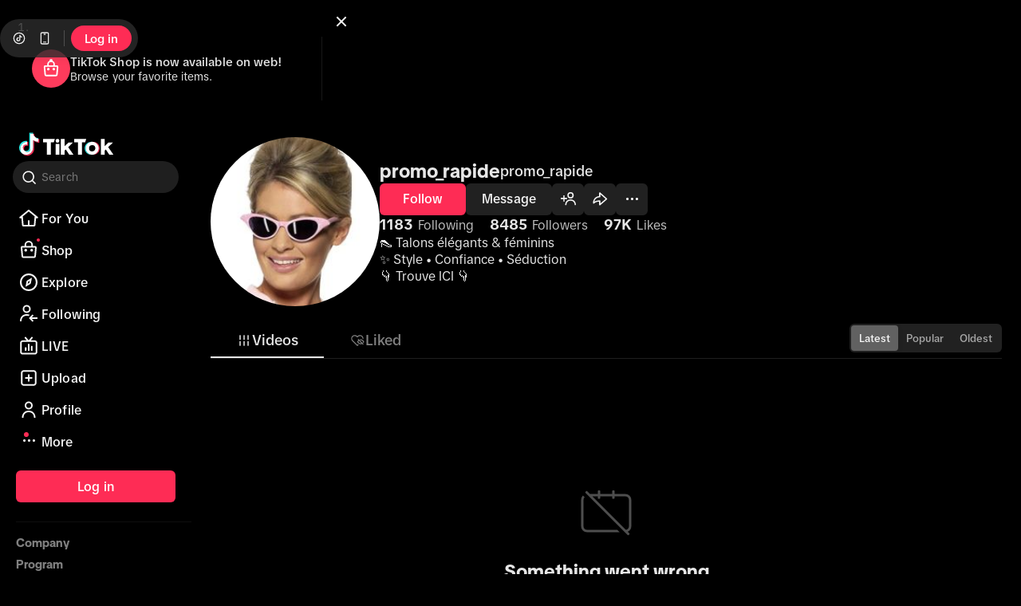

--- FILE ---
content_type: text/html; charset=utf-8
request_url: https://www.tiktok.com/@promo_rapide
body_size: 73159
content:
<!DOCTYPE html>
<html lang="en">
  <head>
    <meta charset="UTF-8" />
    <meta name="viewport" content="width=device-width, initial-scale=1.0" />
    <title>TikTok - Make Your Day</title>
    <link rel="preload" as="script" href="https://lf16-tiktok-web.tiktokcdn-us.com/obj/tiktok-web-tx/webmssdk/2.0.0.447/webmssdk.js"></link><script type="application/json" id="pumbaa-rule">{"_r":"[base64]/[base64]/[base64]/[base64]/[base64]"}</script><script src="https://lf16-tiktok-web.tiktokcdn-us.com/obj/tiktok-web-tx/tiktok_privacy_protection_framework/loader/2.0.0.302/index.js" crossorigin="anonymous" async data-business="serverless.tiktok.desktop" data-sw="/sw.js" data-env="production" data-region="us-ttp" data-sw_version="1.0.0.89,2.0.0.4"></script><script type="application/json" id="script-manager">{"imports":{"acrawler":"https://lf16-tiktok-web.tiktokcdn-us.com/obj/tiktok-web-tx/webmssdk/2.0.0.447/webmssdk.js","secsdk_sg":"https://sf16-website-login.neutral.ttwstatic.com/obj/tiktok_web_login_static/secsdk/secsdk-lastest.umd.js","secsdk_va":"https://sf16-website-login.neutral.ttwstatic.com/obj/tiktok_web_login_static/secsdk/secsdk-lastest.umd.js","secsdk_ttp":"https://lf16-cdn-tos.tiktokcdn-us.com/obj/static-tx/secsdk/secsdk-lastest.umd.js"}}</script><meta name="pumbaa-ctx" content="login=0,ftc=0"/><script id="api-domains" type="application/json">{"kind":"us","captcha":"//verification-ttp2.tiktokw.us","imApi":"https://im-api.tiktok.com","imFrontier":"wss://im-ws.tiktok.com/ws/v2","mTApi":"https://www.tiktok.com","rootApi":"https://www.tiktok.com","secSDK":"","slardar":"mon16-normal-useast5.tiktokv.us","starling":"https://starling-ttp2.tiktokv.us","tea":"https://mcs.tiktokw.us","teaChannel":"va","teaChannelType":"ttp","libraWebSDK":"https://libraweb.tiktokw.us","webcastApi":"https://webcast.us.tiktok.com","webcastRootApi":"https://webcast.us.tiktok.com","tcc":"https://lf16-config.tiktokcdn-us.com/obj/tcc-config-web-tx/","locationApi":"https://location.tiktokw.us"}</script><script id="service-region" type="application/json">{"vregion":"US-TTP2","vgeo":"VGeo-US"}</script><script id="_REGION_DATA_" type="application/json">{"_REGION_DATA_REGION_":"us","_REGION_DATA_REGION_CONFIGS_":{"acrawlerUrl":{"us-ttp":{"url":"https:\u002F\u002Flf16-tiktok-web.tiktokcdn-us.com\u002Fobj\u002Ftiktok-web-tx\u002Fwebmssdk\u002F2.0.0.221\u002Fwebmssdk.js"},"us-ttp2":{"url":"https:\u002F\u002Flf16-tiktok-web.tiktokcdn-us.com\u002Fobj\u002Ftiktok-web-tx\u002Fwebmssdk\u002F2.0.0.221\u002Fwebmssdk.js"}},"captchaDomain":{"us-ttp":{"domain":"lf16-cdn-tos.tiktokcdn-us.com"},"us-ttp2":{"domain":"lf16-cdn-tos.tiktokcdn-us.com"}},"starlingZoneHostWeb":{"us-ttp":{"host":"https:\u002F\u002Fstarling.tiktokv.us"},"us-ttp2":{"host":"https:\u002F\u002Fstarling.tiktokv.us"}},"starlingZoneHostInapp":{"us-ttp":{"host":"https:\u002F\u002Fstarling.tiktokv.us"},"us-ttp2":{"host":"https:\u002F\u002Fstarling.tiktokv.us"}},"starlingReportTeaHost":{"us-ttp":{"host":"mcs.tiktokw.us"},"us-ttp2":{"host":"mcs.tiktokw.us"}}},"_REGION_DATA_SLARDAR_":{"domain":"mon16-normal-useast5.tiktokv.us","pluginPathPrefix":"https:\u002F\u002Flf16-cdn-tos.tiktokcdn-us.com\u002Fobj\u002Fstatic-tx\u002Fslardar\u002Ffe\u002Fsdk-web\u002Fplugins","bid":"tiktok_privacy_product","env":"production"},"_REGION_DATA_TEA_":{"channel_domain":"https:\u002F\u002Fmcs.tiktokw.us"}}</script> <link rel="preconnect" href="https://lf16-tiktok-web.tiktokcdn-us.com/obj/tiktok-web-tx"/><link rel="preload" as="script" href="https://lf16-cdn-tos.tiktokcdn-us.com/obj/static-tx/tiktok-infra/csp/sdk-pre/slardar.web.pre.js"/><script id="slardar-config" type="application/json">{"bid":"tiktok_webapp","sdkUrl":"https://lf16-cdn-tos.tiktokcdn-us.com/obj/static-tx/slardar/fe/sdk-web/browser.oci.js","slardarClient":"SlardarClient","disableInit":true}</script><script type="text/javascript" src="https://lf16-cdn-tos.tiktokcdn-us.com/obj/static-tx/tiktok-infra/csp/sdk-pre/slardar.web.pre.js"></script><link data-chunk="user-prefetch" rel="preload" as="script" href="//lf16-tiktok-web.tiktokcdn-us.com/obj/tiktok-web-tx/tiktok/webapp/main/react-v18/webapp-desktop/user-prefetch.56ccd2f1.js"/><link data-chunk="webapp-desktop" rel="preload" as="script" href="//lf16-tiktok-web.tiktokcdn-us.com/obj/tiktok-web-tx/tiktok/webapp/main/react-v18/webapp-desktop/static/js/builder-runtime.2f7d1f88.js"/><link data-chunk="webapp-desktop" rel="preload" as="script" href="//lf16-tiktok-web.tiktokcdn-us.com/obj/tiktok-web-tx/tiktok/webapp/main/react-v18/webapp-desktop/static/js/npm-rxjs.a01e2708.js"/><link data-chunk="webapp-desktop" rel="preload" as="script" href="//lf16-tiktok-web.tiktokcdn-us.com/obj/tiktok-web-tx/tiktok/webapp/main/react-v18/webapp-desktop/static/js/npm-react.96992b5a.js"/><link data-chunk="webapp-desktop" rel="preload" as="script" href="//lf16-tiktok-web.tiktokcdn-us.com/obj/tiktok-web-tx/tiktok/webapp/main/react-v18/webapp-desktop/static/js/npm-sigi.7f7e07bf.js"/><link data-chunk="webapp-desktop" rel="preload" as="script" href="//lf16-tiktok-web.tiktokcdn-us.com/obj/tiktok-web-tx/tiktok/webapp/main/react-v18/webapp-desktop/static/js/npm-dp-byted-tea-sdk-oversea.5fea89cf.js"/><link data-chunk="webapp-desktop" rel="preload" as="script" href="//lf16-tiktok-web.tiktokcdn-us.com/obj/tiktok-web-tx/tiktok/webapp/main/react-v18/webapp-desktop/static/js/player.init.4bb51d05.js"/><link data-chunk="webapp-desktop" rel="preload" as="script" href="//lf16-tiktok-web.tiktokcdn-us.com/obj/tiktok-web-tx/tiktok/webapp/main/react-v18/webapp-desktop/static/js/emotion.init.867d16fa.js"/><link data-chunk="webapp-desktop" rel="preload" as="script" href="//lf16-tiktok-web.tiktokcdn-us.com/obj/tiktok-web-tx/tiktok/webapp/main/react-v18/webapp-desktop/static/js/slardar.d5f6d8ce.js"/><link data-chunk="webapp-desktop" rel="preload" as="script" href="//lf16-tiktok-web.tiktokcdn-us.com/obj/tiktok-web-tx/tiktok/webapp/main/react-v18/webapp-desktop/static/js/cache.tux.843a7e7b.js"/><link data-chunk="webapp-desktop" rel="preload" as="script" href="//lf16-tiktok-web.tiktokcdn-us.com/obj/tiktok-web-tx/tiktok/webapp/main/react-v18/webapp-desktop/static/js/biz.shared.init.2f093a29.js"/><link data-chunk="webapp-desktop" rel="preload" as="script" href="//lf16-tiktok-web.tiktokcdn-us.com/obj/tiktok-web-tx/tiktok/webapp/main/react-v18/webapp-desktop/static/js/atom.init.ce9b0575.js"/><link data-chunk="webapp-desktop" rel="preload" as="script" href="//lf16-tiktok-web.tiktokcdn-us.com/obj/tiktok-web-tx/tiktok/webapp/main/react-v18/webapp-desktop/static/js/biz.common.lib.9f282b72.js"/><link data-chunk="webapp-desktop" rel="preload" as="script" href="//lf16-tiktok-web.tiktokcdn-us.com/obj/tiktok-web-tx/tiktok/webapp/main/react-v18/webapp-desktop/static/js/i18n.f532041b.js"/><link data-chunk="webapp-desktop" rel="preload" as="script" href="//lf16-tiktok-web.tiktokcdn-us.com/obj/tiktok-web-tx/tiktok/webapp/main/react-v18/webapp-desktop/static/js/49955.9e4f35ce.js"/><link data-chunk="webapp-desktop" rel="preload" as="script" href="//lf16-tiktok-web.tiktokcdn-us.com/obj/tiktok-web-tx/tiktok/webapp/main/react-v18/webapp-desktop/static/js/webapp-desktop.1729c0b4.js"/><link data-chunk="user" rel="preload" as="script" href="//lf16-tiktok-web.tiktokcdn-us.com/obj/tiktok-web-tx/tiktok/webapp/main/react-v18/webapp-desktop/static/js/async/79781.a1a2be4d.js"/><link data-chunk="user" rel="preload" as="script" href="//lf16-tiktok-web.tiktokcdn-us.com/obj/tiktok-web-tx/tiktok/webapp/main/react-v18/webapp-desktop/static/js/async/84673.9cfc38a3.js"/><link data-chunk="user" rel="preload" as="script" href="//lf16-tiktok-web.tiktokcdn-us.com/obj/tiktok-web-tx/tiktok/webapp/main/react-v18/webapp-desktop/static/js/async/20853.3e9007dd.js"/><link data-chunk="user" rel="preload" as="script" href="//lf16-tiktok-web.tiktokcdn-us.com/obj/tiktok-web-tx/tiktok/webapp/main/react-v18/webapp-desktop/static/js/async/44810.89b7e529.js"/><link data-chunk="user" rel="preload" as="script" href="//lf16-tiktok-web.tiktokcdn-us.com/obj/tiktok-web-tx/tiktok/webapp/main/react-v18/webapp-desktop/static/js/async/78288.80aab05d.js"/><link data-chunk="user" rel="preload" as="script" href="//lf16-tiktok-web.tiktokcdn-us.com/obj/tiktok-web-tx/tiktok/webapp/main/react-v18/webapp-desktop/static/js/async/27234.58977423.js"/><link data-chunk="user" rel="preload" as="script" href="//lf16-tiktok-web.tiktokcdn-us.com/obj/tiktok-web-tx/tiktok/webapp/main/react-v18/webapp-desktop/static/js/async/30462.6ec81279.js"/><link data-chunk="user" rel="preload" as="script" href="//lf16-tiktok-web.tiktokcdn-us.com/obj/tiktok-web-tx/tiktok/webapp/main/react-v18/webapp-desktop/static/js/async/34807.768c39e1.js"/><link data-chunk="user" rel="preload" as="script" href="//lf16-tiktok-web.tiktokcdn-us.com/obj/tiktok-web-tx/tiktok/webapp/main/react-v18/webapp-desktop/static/js/async/22615.4ed68efe.js"/><link data-chunk="user" rel="preload" as="script" href="//lf16-tiktok-web.tiktokcdn-us.com/obj/tiktok-web-tx/tiktok/webapp/main/react-v18/webapp-desktop/static/js/async/65458.f09deb9a.js"/><link data-chunk="user" rel="preload" as="script" href="//lf16-tiktok-web.tiktokcdn-us.com/obj/tiktok-web-tx/tiktok/webapp/main/react-v18/webapp-desktop/static/js/async/36962.445c004f.js"/><link data-chunk="user" rel="preload" as="script" href="//lf16-tiktok-web.tiktokcdn-us.com/obj/tiktok-web-tx/tiktok/webapp/main/react-v18/webapp-desktop/static/js/async/71522.61042cfe.js"/><link data-chunk="user" rel="preload" as="script" href="//lf16-tiktok-web.tiktokcdn-us.com/obj/tiktok-web-tx/tiktok/webapp/main/react-v18/webapp-desktop/static/js/async/39199.b0d69274.js"/><link data-chunk="user" rel="preload" as="script" href="//lf16-tiktok-web.tiktokcdn-us.com/obj/tiktok-web-tx/tiktok/webapp/main/react-v18/webapp-desktop/static/js/async/40969.84cd8e8f.js"/><link data-chunk="user" rel="preload" as="script" href="//lf16-tiktok-web.tiktokcdn-us.com/obj/tiktok-web-tx/tiktok/webapp/main/react-v18/webapp-desktop/static/js/async/83394.22361783.js"/><link data-chunk="user" rel="preload" as="script" href="//lf16-tiktok-web.tiktokcdn-us.com/obj/tiktok-web-tx/tiktok/webapp/main/react-v18/webapp-desktop/static/js/async/93182.1da5243b.js"/><link data-chunk="user" rel="preload" as="script" href="//lf16-tiktok-web.tiktokcdn-us.com/obj/tiktok-web-tx/tiktok/webapp/main/react-v18/webapp-desktop/static/js/async/29733.10749204.js"/><link data-chunk="user" rel="preload" as="script" href="//lf16-tiktok-web.tiktokcdn-us.com/obj/tiktok-web-tx/tiktok/webapp/main/react-v18/webapp-desktop/static/js/async/45464.b70724fa.js"/><link data-chunk="user" rel="preload" as="script" href="//lf16-tiktok-web.tiktokcdn-us.com/obj/tiktok-web-tx/tiktok/webapp/main/react-v18/webapp-desktop/static/js/async/85066.f8451c24.js"/><link data-chunk="user" rel="preload" as="script" href="//lf16-tiktok-web.tiktokcdn-us.com/obj/tiktok-web-tx/tiktok/webapp/main/react-v18/webapp-desktop/static/js/async/21354.9483687e.js"/><link data-chunk="user" rel="preload" as="script" href="//lf16-tiktok-web.tiktokcdn-us.com/obj/tiktok-web-tx/tiktok/webapp/main/react-v18/webapp-desktop/static/js/async/14601.8c1e2ca9.js"/><link data-chunk="user" rel="preload" as="script" href="//lf16-tiktok-web.tiktokcdn-us.com/obj/tiktok-web-tx/tiktok/webapp/main/react-v18/webapp-desktop/static/js/async/22249.cc21036f.js"/><link data-chunk="user" rel="preload" as="script" href="//lf16-tiktok-web.tiktokcdn-us.com/obj/tiktok-web-tx/tiktok/webapp/main/react-v18/webapp-desktop/static/js/async/34770.ce6e270b.js"/><link data-chunk="user" rel="preload" as="script" href="//lf16-tiktok-web.tiktokcdn-us.com/obj/tiktok-web-tx/tiktok/webapp/main/react-v18/webapp-desktop/static/js/async/1305.02e2b892.js"/><link data-chunk="user" rel="preload" as="script" href="//lf16-tiktok-web.tiktokcdn-us.com/obj/tiktok-web-tx/tiktok/webapp/main/react-v18/webapp-desktop/static/js/async/65537.d0950a23.js"/><link data-chunk="user" rel="preload" as="script" href="//lf16-tiktok-web.tiktokcdn-us.com/obj/tiktok-web-tx/tiktok/webapp/main/react-v18/webapp-desktop/static/js/async/20067.83a4fa81.js"/><link data-chunk="user" rel="preload" as="script" href="//lf16-tiktok-web.tiktokcdn-us.com/obj/tiktok-web-tx/tiktok/webapp/main/react-v18/webapp-desktop/static/js/async/51647.6aa42447.js"/><link data-chunk="user" rel="preload" as="script" href="//lf16-tiktok-web.tiktokcdn-us.com/obj/tiktok-web-tx/tiktok/webapp/main/react-v18/webapp-desktop/static/js/async/78405.0ae0b383.js"/><link data-chunk="user" rel="preload" as="script" href="//lf16-tiktok-web.tiktokcdn-us.com/obj/tiktok-web-tx/tiktok/webapp/main/react-v18/webapp-desktop/static/js/async/87479.979a9251.js"/><link data-chunk="user" rel="preload" as="script" href="//lf16-tiktok-web.tiktokcdn-us.com/obj/tiktok-web-tx/tiktok/webapp/main/react-v18/webapp-desktop/static/js/async/35549.4823cd8c.js"/><link data-chunk="user" rel="preload" as="script" href="//lf16-tiktok-web.tiktokcdn-us.com/obj/tiktok-web-tx/tiktok/webapp/main/react-v18/webapp-desktop/static/js/async/26546.ec29dae3.js"/><link data-chunk="user" rel="preload" as="script" href="//lf16-tiktok-web.tiktokcdn-us.com/obj/tiktok-web-tx/tiktok/webapp/main/react-v18/webapp-desktop/static/js/async/54736.4308306c.js"/><link data-chunk="user" rel="preload" as="script" href="//lf16-tiktok-web.tiktokcdn-us.com/obj/tiktok-web-tx/tiktok/webapp/main/react-v18/webapp-desktop/static/js/async/83241.edbf37fe.js"/><link data-chunk="user" rel="preload" as="script" href="//lf16-tiktok-web.tiktokcdn-us.com/obj/tiktok-web-tx/tiktok/webapp/main/react-v18/webapp-desktop/static/js/async/59387.0c8e3bfa.js"/><link data-chunk="user" rel="preload" as="script" href="//lf16-tiktok-web.tiktokcdn-us.com/obj/tiktok-web-tx/tiktok/webapp/main/react-v18/webapp-desktop/static/js/async/22717.9fd1f352.js"/><link data-chunk="user" rel="preload" as="script" href="//lf16-tiktok-web.tiktokcdn-us.com/obj/tiktok-web-tx/tiktok/webapp/main/react-v18/webapp-desktop/static/js/async/49538.f699a3f8.js"/><link data-chunk="user" rel="preload" as="script" href="//lf16-tiktok-web.tiktokcdn-us.com/obj/tiktok-web-tx/tiktok/webapp/main/react-v18/webapp-desktop/static/js/async/52035.748c98db.js"/><link data-chunk="user" rel="preload" as="script" href="//lf16-tiktok-web.tiktokcdn-us.com/obj/tiktok-web-tx/tiktok/webapp/main/react-v18/webapp-desktop/static/js/async/54054.484c9f1b.js"/><link data-chunk="user" rel="preload" as="script" href="//lf16-tiktok-web.tiktokcdn-us.com/obj/tiktok-web-tx/tiktok/webapp/main/react-v18/webapp-desktop/static/js/async/69628.5253942a.js"/><link data-chunk="user" rel="preload" as="script" href="//lf16-tiktok-web.tiktokcdn-us.com/obj/tiktok-web-tx/tiktok/webapp/main/react-v18/webapp-desktop/static/js/async/user.1fac3c1f.js"/><link rel="manifest" href="/manifest.json"/> 
  </head>

  <body style="margin: 0">
     <svg style="position:absolute;width:0;height:0" id="svg-sprite-container"></svg>
    <div
      id="app"
      style="min-height: 100vh; display: flex; flex-direction: column; justify-content: flex-start"
      data-csr="1"
    >
      <style data-emotion="css-global t7v29x">*,*::before,*::after{box-sizing:border-box;-webkit-user-select:unset;-moz-user-select:unset;-ms-user-select:unset;user-select:unset;}body,h1,h2,h3,h4,p,figure,blockquote,dl,dd{margin:0;}ul[role="list"],ol[role="list"]{list-style:none;}html:focus-within{scroll-behavior:smooth;}body{min-height:100vh;text-rendering:optimizeSpeed;line-height:1.5;}a:not([class]){text-decoration-skip-ink:auto;}img,picture{max-width:100%;display:block;}input,button,textarea,select{font:inherit;}@media (prefers-reduced-motion: reduce){html:focus-within{scroll-behavior:auto;}*,*::before,*::after{-webkit-animation-duration:0.01ms!important;animation-duration:0.01ms!important;-webkit-animation-iteration-count:1!important;animation-iteration-count:1!important;transition-duration:0.01ms!important;scroll-behavior:auto!important;}}@supports (-webkit-touch-callout: none){body{min-height:-webkit-fill-available;}}body{font-size:14px;color:rgba(22, 24, 35, 1);background-color:rgba(255, 255, 255, 1);direction:ltr;-webkit-font-smoothing:antialiased;}body a{color:rgba(22, 24, 35, 1);-webkit-transition:color 250ms;transition:color 250ms;-webkit-text-decoration:none;text-decoration:none;cursor:pointer;}body a:where(.tw-only),body:where(.tw-only) a{-webkit-transition:all 0s ease 0s;transition:all 0s ease 0s;}body a:visited{color:rgba(22, 24, 35, 1);}body a:where(.tw-only):visited,body:where(.tw-only) a:visited{color:inherit;}body a:hover{color:rgba(22, 24, 35, 1);-webkit-text-decoration:underline;text-decoration:underline;}body a:where(.tw-only):hover,body:where(.tw-only) a:hover{color:inherit;-webkit-text-decoration:inherit;text-decoration:inherit;}body a:active{color:rgba(22, 24, 35, 1);}body a:where(.tw-only):active,body:where(.tw-only) a:active{color:inherit;}body a:focus{color:rgba(22, 24, 35, 1);}body a:where(.tw-only):focus,body:where(.tw-only) a:focus{color:inherit;}body input::-ms-clear{display:none;width:0;height:0;}body input::-ms-reveal{display:none;width:0;height:0;}body input::-webkit-search-decoration,body input::-webkit-search-cancel-button,body input::-webkit-search-results-button,body input::-webkit-search-results-decoration{display:none;}body.hidden{overflow:hidden;display:block;}body strong{font-weight:700;}html body{overflow-y:overlay;}html *::-webkit-scrollbar{border-radius:0;width:8px;}html *::-webkit-scrollbar-track{border-radius:0;background-color:rgba(0, 0, 0, 0);}html *::-webkit-scrollbar-thumb{border-radius:4px;background-color:rgba(22, 24, 35, .06);}</style>
    </div>
    <script id="script_byted_acrawler" src="https://lf16-tiktok-web.tiktokcdn-us.com/obj/tiktok-web-tx/webmssdk/2.0.0.447/webmssdk.js" async></script><script id="__UNIVERSAL_DATA_FOR_REHYDRATION__" type="application/json">{"__DEFAULT_SCOPE__":{"webapp.app-context":{"language":"en","region":"US","appId":1233,"appType":"m","wid":"7600858945847494174","webIdCreatedTime":"1769712886","odinId":"7600858954403152926","nonce":"jbltA_VC3mddIwv4_SOLm","botType":"others","requestId":"17697128869307341216","clusterRegion":"TTP","abTestVersion":{"versionName":"70508271,73547759,73720541,74879359,74926160,75004400,75077940,75132379,75150721,75183089,75194323,75199774,75200187,75204946,75227408,75236328,75252004,75269550,75276186,75289529,75312670,75323599,75331915,75334098,75350406,75352895,70405643,71057832,71200802,72361743,73171280,73208420,74276218,74413136,74844724,75330961","parameters":{"FYP_Comment_Pannel_Enhance":{"vid":"v3"},"ZTI_test":{"consumer_path_list":["\u002Fv1\u002Fmessage\u002Fsend","\u002Fapi\u002Fupdate\u002Fprofile","\u002Fapi\u002Fv1\u002Fitem\u002Fcreate\u002Fbulk","\u002Fapi\u002Fv1\u002Fweb\u002Fproject\u002Fpost","\u002Fapi\u002Fcommit\u002Ffollow\u002Fuser","\u002Fapi\u002Fcommit\u002Fitem\u002Fdigg","\u002Fapi\u002Fcomment\u002Fpublish","\u002Fapi\u002Fcomment\u002Fdigg","\u002Fapi\u002Fitem\u002Fcollect","\u002Ftiktok\u002Fregion\u002Fchange\u002Fprecheck\u002Fget\u002Fv1","\u002Fwebcast\u002Froom\u002Fenter","\u002Fwebcast\u002Froom\u002Fchat","\u002Fwebcast\u002Froom\u002Fshare","\u002Fwebcast\u002Fgift\u002Fsend","\u002Fwebcast\u002Fsub\u002Fcontract\u002Fcreate","\u002Fwebcast\u002Fwallet_api\u002Fdiamond_buy_external","\u002Fwebcast\u002Fwallet_api_tiktok\u002Fwithdraw\u002Fv2","\u002Fwebcast\u002Fwallet_api\u002Fdiamond_exchange\u002F","\u002Fwebcast\u002Fuser\u002Frelation\u002Fupdate"],"vid":"v2"},"ab_tag":{"merge_risk_event":1},"ab_tags":{"prefetch_visa_cryptogram":true},"add_kap_entry":{"vid":"v2"},"add_profile_left_bar":{"vid":"v1"},"add_transcript":{"vid":"v2"},"analytics_upgrade_phase3":{"vid":"v1"},"app_style_share":{"vid":"v1"},"auto_dark_mode":{"vid":"v1"},"auto_scroll":{"vid":"v3"},"autoscroll_reposition":{"vid":"v1"},"browser_comment_pannel_enhance":{"vid":"v1"},"browser_mode_creator_tab_3":{"vid":"v2"},"browser_mode_multi":{"vid":"v1"},"browser_mode_refactor":{"vid":"v1"},"browser_mode_scroll":{"vid":"v1"},"cashier_ux_optimization_balance_check":{"vid":"v2"},"cc_perf_phase1":{"vid":{"isCreatorCenterContextEnabled":true,"isInsightV2Enabled":true,"isOfflineI18nEnabled":true,"isParallelIframeEnabled":false,"isPhase2Enabled":true,"isPrefetchIframeResourceEnabled":true,"isServerSideTranslationEnabled":true}},"ccdc_support_ocr":{"vid":"v2"},"change_list_length_new":{"vid":"12"},"clean_fixed_bottom":{"vid":"v2"},"comment_refactor_test":{"vid":"v3"},"comments_predict_model_opt":{"vid":"v2"},"core_ux_fix":{"vid":"v1"},"creator_center_connect_global":{"vid":"v2"},"creator_center_global_comment_management":{"vid":"v1"},"creator_center_global_post_management":{"vid":"v1"},"creator_center_test":{"vid":"v2"},"csp_merge_support":{"vid":"v1"},"csp_webapp_new":{"vid":"v1"},"csp_webapp_push":{"webapp_push_result":true},"csp_webform_redesign":{"vid":"v2"},"data_channel_sort":{"vid":"migrate_v1"},"delay_guest":{"vid":"2"},"delay_guest_others_homepage":{"vid":"5"},"desktop_bundle_opt":{"vid":"v1"},"desktop_rspack":{"vid":"v1"},"desktop_ui_opt":{"vid":"v4"},"desktop_ui_reply":{"vid":"v6"},"detail_page_comments_redesign":{"vid":"v1"},"device_score_fetch":{"vid":"v2"},"digital_wellbeing_web":{"vid":"v1"},"download_page_apk":{"apps":[{"attribution":"s2s","content":{"apkLinkText":"Download APK","appDesc":"TikTok Lite is a smaller, faster version of TikTok","appTitle":"TikTok Lite - Faster and Smaller","cta":"Download TikTok Lite for Android","title":"Download TikTok Lite - Make Your Day"},"link":"https:\u002F\u002Fsf16-va.tiktokcdn.com\u002Fobj\u002Feden-va2\u002Flapshyasbrvarpa_kpvykuh_jnb\u002FljhwZthlaukjlkulzlp\u002FUS\u002FLite\u002FTikTok-Lite_360961.apk","os":"both","size":"46.2MB","style":{"sizeStyle":{"color":"rgba(37, 244, 238, 1)"}},"type":"lite","variant":"apk-and-store","version":"36.9.61"},{"attribution":"s2s","content":{"apkLinkText":"Download APK","appDesc":"Short-Form Video Platform","appTitle":"TikTok","cta":"Download TikTok for Android","title":"Download TikTok - Make Your Day"},"link":"https:\u002F\u002Fsf16-va.tiktokcdn.com\u002Fobj\u002Feden-va2\u002Flapshyasbrvarpa_kpvykuh_jnb\u002FljhwZthlaukjlkulzlp\u002FUS\u002FTT-M\u002FTikTok_2023803030.apk","os":"both","size":"409MB","style":{"sizeStyle":{"color":"rgba(37, 244, 238, 1)"}},"type":"m","variant":"apk-and-store","version":"38.3.3"}],"desktop_videos":{"lite":["https:\u002F\u002Fsf16-va.tiktokcdn.com\u002Fobj\u002Feden-va2\u002Fplduptuloz\u002Fdownload\u002Fapk_new_8.mp4","https:\u002F\u002Fsf16-va.tiktokcdn.com\u002Fobj\u002Feden-va2\u002Fplduptuloz\u002Fdownload\u002Fapk_new_3.mp4","https:\u002F\u002Fsf16-va.tiktokcdn.com\u002Fobj\u002Feden-va2\u002Fplduptuloz\u002Fdownload\u002Fapk_new_7.mp4"]},"enableAndroid":true,"enableIOS":true,"enableImpression":[],"link":"https:\u002F\u002Fsf16-va.tiktokcdn.com\u002Fobj\u002Feden-va2\u002Flapshyasbrvarpa_kpvykuh_jnb\u002FljhwZthlaukjlkulzlp\u002FUS\u002FLite\u002FTikTok_Lite_360961.apk","short_link":"https:\u002F\u002Fwww.tiktok.com\u002Fdownload","showShare":true,"tag":"36.9.61","title":"Download TikTok - Make Your Day","vid":"v1","videos":["https:\u002F\u002Fsf16-va.tiktokcdn.com\u002Fobj\u002Feden-va2\u002Fplduptuloz\u002Fdownload\u002Fapk_new_8.mp4","https:\u002F\u002Fsf16-va.tiktokcdn.com\u002Fobj\u002Feden-va2\u002Fplduptuloz\u002Fdownload\u002Fapk_new_3.mp4","https:\u002F\u002Fsf16-va.tiktokcdn.com\u002Fobj\u002Feden-va2\u002Fplduptuloz\u002Fdownload\u002Fapk_new_7.mp4"]},"enable_about_this_ad":{"vid":"v2"},"enable_ads":{"vid":"v2"},"enable_autoscroll_moremenu":{"vid":"v1"},"enable_continue_play":{"vid":"v2"},"enable_creator_comments":{"vid":"v1"},"enable_dm_side_nav":{"vid":"v1"},"enable_ec_lcc":{"vid":"v1"},"enable_fb_sdk":{"vid":"v2"},"enable_message_refactor":{"vid":"v1"},"enable_mini_player":{"vid":"v6"},"enable_mini_player_bitrateinfo":{"vid":"v1"},"enable_mini_player_new_design":{"vid":"v0"},"enable_mini_player_switch_tab_popup":{"vid":"v0"},"enable_not_interested":{"vid":"v2"},"enable_odin_id":{"vid":"v2"},"enable_post_translation":{"vid":"v2"},"enable_profile_pinned_video":{"vid":"v2"},"enable_video_detail_moremenu_refactor":{"vid":"v2"},"enhance_video_consumption_test":{"vid":"v3"},"exchange_retention_popup":{"vid":"v2"},"expand_item_tag":{"vid":"v2"},"explore_all_tab":{"vid":"v1"},"explore_chips_unify_experiment":{"vid":"v2"},"explore_test":{"vid":"v3"},"explore_ui_change":{"vid":"v3"},"favorite_test":{"vid":"v1"},"feature_access_control_v2":{"vid":"v1"},"feed_change_optimize_ff":{"vid":"v1"},"feed_scroll_opt":{"vid":"v1"},"fix_fyp_feeder":{"vid":"v1"},"fix_tea_session":{"vid":"v1"},"following_display_live":{"vid":"v2"},"foryou_opt":{"vid":"v1"},"foryou_prefetch":{"vid":"v2"},"friends_tab":{"vid":"v1"},"fyp_backup_v2":{"enable":"true"},"fyp_live_card_open_direct":{"vid":"v1"},"fyp_live_highlight_preview_opt":{"vid":"v1"},"fyp_live_preview_265":{"vid":"v1"},"fyp_live_preview_guide":{"timer":60000,"vid":"v2"},"fyp_on_detail":{"vid":"v2"},"fyp_progress_bar":{"vid":"v3"},"fyp_redesign":{"vid":"v1"},"fyp_update_gradient":{"vid":"v1"},"global_web_footer":{"vid":"v1"},"guest_mode_interest":{"vid":"v2"},"guest_mode_redesign":{"vid":"v3"},"guide_user_to_next_video":{"vid":"v2"},"has_csi_webapp":{"vid":"v1"},"increase_detail_page_cover_quantity_test":{"vid":"v3"},"islands_arch_explore":{"vid":"v2"},"islands_arch_phase2":{"vid":"v1"},"islands_arch_rest_page":{"vid":"v1"},"islands_arch_user_profile":{"vid":"v1"},"islands_arch_video_detail":{"vid":"v1"},"kep_new_ui_login":{"vid":"v3"},"kep_video_sort_ctr_exp":{"vid":"fix"},"kep_videos":{"enable_capcut_user_features":false,"enable_ecom_gauss_provider":false,"enable_ecom_live_online_provider":false,"enable_user_creation_duration_provider":false,"enable_user_long_video_hte":false,"enable_user_post_tags":false,"filter_bubble_params":{"enable_filter_bubble_user_poster":false},"group_data":{"enable_relation_type":false},"predict":{"use_predict_provider":true,"get_campaign_info":0},"predict_params":{"value_tree":{"base":{"rank_id_weight":0.5}},"formulas":{"cover_ansa_ok":"IF3((kep_search_score_video_cover_ansa_score \u003C= 0.92) and (kep_search_score_video_cover_ansa_score \u003E 0), 1, 0)","report_ok":"IF3((kep_search_score_report_cnt \u003C= 100), 1, 0)","multimodal_ok":"IF3((kep_search_score_multimodal_factor \u003E= 0.2), 1, 0)","is_style_ok":"cover_ansa_ok * report_ok","cm_boost":"1 + kep_search_score_cm_factor * is_style_ok * multimodal_ok * kep_search_score_multimodal_factor","rank_id_score":"1 + rank_id_weight \u002F kep_search_score_rank_id","ab_slot_1":"cm_boost","ab_slot_2":"rank_id_score"}},"recall":{"recflow_swing_m":{"disable":true},"viking_capcut_publish_retriever":{"disable":true},"viking_mi_ab0_retriever":{"disable":true},"dr_finish_retriever":{"disable":true},"viking_lowvv_backup_retriever":{"disable":true},"soft_boost":{"disable":true},"hard_boost2":{"disable":true},"redis_onlinecf_retriever":{"disable":true},"viking_multi_stage_retriever_ab":{"disable":true},"search_value_query_invert_retriever":{"disable":true},"fast_search_query_invert_retriever":{"disable":true},"predict_cache_retriever":{"disable":true}},"user_active_days_provider":{"enable_get_user_active_days":0},"user_data":{"enable_muse_live_online":false,"enable_result_cache":false,"enable_longterm_profile":false,"enable_get_user_consume_level":false,"enable_user_abase_info":false,"enable_user_bg_profile":false,"enable_new_device_location":false,"enable_active_user_stats":false,"enable_get_user_stable_level":false,"diversity_gauss_params":{"enable_diversity_gauss_provider":false},"use_user_interest":false,"use_new_user_interest":false}},"live-ring-stroke":{"vid":"v1"},"live_abr_dynamic_buffer":{"vid":"v1"},"live_abr_param":{"vid":"v1"},"live_abr_refactor":{"vid":"v1"},"live_abr_version":{"vid":"v2"},"live_card_open_direct":{"vid":"v1"},"live_chat_input_focus_opt":{"vid":"v1"},"live_chat_input_focus_shortcut":{"vid":"v1"},"live_chat_locking_opt":{"vid":"v1"},"live_chat_message_cache_opt":{"vid":"v1"},"live_chat_refactor_phase1":{"vid":"v1"},"live_chunk_load_err_opt":{"vid":"v1"},"live_context_optimize":{"vid":"v1"},"live_csr_insert_context":{"vid":"v2"},"live_detail_endlive_auto_feed":{"timer":8,"vid":"v3"},"live_detail_non_logged_in_entry":{"seconds":2400,"vid":"v1"},"live_discover_feed_preload":{"vid":"v1"},"live_edenx_runtime":{"vid":"v2"},"live_end_improved_metrics":{"vid":"v2"},"live_enter_room_chore":{"vid":"v1"},"live_event_aggregation":{"vid":"v1"},"live_feed_checkalive_interval_20vs5_exp":{"vid":"v0"},"live_feed_refresh":{"vid":"v1"},"live_feed_save":{"vid":"v1"},"live_feed_style":{"vid":"v1"},"live_fyp_redesign_a":{"vid":"v1"},"live_gift_add_animation":{"vid":"v1"},"live_gift_add_animation_send_loading":{"vid":"v0"},"live_gift_logged_out_control":{"vid":"v1"},"live_golive_entrance":{"vid":"v2"},"live_header_delay":{"vid":"v3"},"live_i18n_reduce":{"vid":"v1"},"live_im_sdk_socket_link":{"vid":"v2"},"live_kyc_webapp_migration":{"vid":"v2"},"live_lcp_perf_optimize":{"vid":"v3"},"live_like":{"vid":"v2"},"live_login_reflow_btn":{"vid":"v2"},"live_low_latency":{"vid":"v1"},"live_manager_entrance":{"vid":"v1"},"live_mse_in_worker":{"vid":"v1"},"live_multi_stream_switch":{"vid":"v1"},"live_nav_entrance":{"vid":"v1"},"live_nav_follow_rec":{"vid":"v1"},"live_new_discover":{"vid":"v2"},"live_new_mse_player":{"vid":"v1"},"live_new_sidenav":{"vid":"v1"},"live_persister":{"vid":"v1"},"live_player_icon":{"vid":"v2"},"live_player_mute_text":{"vid":"v2"},"live_player_switch_button":{"vid":"v2"},"live_preview_web":{"vid":"v3"},"live_pro_show":{"vid":"v1"},"live_quick_chat_expand":{"vid":"v1"},"live_recharge_by_amount":{"vid":"v1"},"live_recharge_homescreen":{"vid":"v2"},"live_recharge_login_itp_new":{"vid":"v1"},"live_recharge_mobile_non_login_redesign_keep_pkg":{"vid":"v2"},"live_recharge_pay_result_synchronous_return":{"vid":"v2"},"live_remove_zti":{"vid":"v1"},"live_room_age_restriction":{"vid":"v2"},"live_room_caption":{"vid":"v0"},"live_room_cohost_profile_card":{"vid":"v2"},"live_room_container_upgrade":{"vid":"v1"},"live_room_container_upgrade_gift_more":{"vid":"v2"},"live_room_csr":{"vid":"v2"},"live_room_match":{"vid":"v2"},"live_room_non_streaming":{"vid":"v1"},"live_room_preload_stream":{"vid":"v1"},"live_room_preload_stream_mse":{"vid":"v1"},"live_room_preview_card_opt":{"vid":"v1"},"live_search_jump":{"vid":"v1"},"live_side_channel":{"vid":"v1"},"live_sidenav_lazy":{"vid":"v1"},"live_stream_snapshot":{"vid":"v1"},"live_studio_download_refactor_pc":{"vid":"v2"},"live_suggest_host_optimize":{"vid":"v2"},"live_top_viewers":{"vid":"v2"},"live_un_logged_in_definition":{"vid":"v1"},"live_volume_balance":{"dynamicBalance":false,"rangeTargetLufs":[{"range":[-35,-16],"target":-21},{"range":[-16,0],"target":-12}],"vid":"v3"},"live_wallet_ccdc_iframe_wait_starlin":{"vid":"v1"},"live_wallet_end_result_success_page_refactor":{"vid":"v1"},"live_wallet_helmet_and_coin":{"vid":"v1"},"live_wallet_optimizing_frequency_check":{"vid":"v1"},"live_wallet_pc_header_vmok":{"vid":"v2"},"live_wallet_performance_packup":{"vid":"v1"},"live_wallet_scm_recharge_campaign_optimization":{"vid":"v1"},"live_wallet_truncate_coin_context":{"vid":"v2"},"live_webcodecs_player":{"vid":"v1"},"live_webcodecs_rate":{"vid":"v1"},"login_google_onetap":{"vid":"v0"},"m10n_web":{"vid":"v1"},"mobile_localstorage_polyfill":{"vid":"v1"},"mobile_micro_frontend_all_pages":{"vid":"v2"},"multiple_ins_new":{"vid":"v1"},"nav_phase_3":{"vid":"v2"},"new_Live_im_hooks":{"vid":"v1"},"new_item_tag":{"vid":"v2"},"new_live_player_version":{"vid":"v1"},"new_server_call":{"vid":"v1"},"on_device_ml_player_preload":{"vid":{"default":0,"label_index_mapping":["lt_12s","gt_12s"],"plans":[{"maxQueueCount":6,"preloadTime":4},{"maxQueueCount":5,"preloadTime":5}],"vid":"v0"}},"one_col_slide_opt":{"vid":"v1"},"one_col_slide_opt_2":{"vid":"v1"},"one_column_player_size":{"vid":"v2"},"optimise_browser_mode":{"vid":"v2"},"page_init_refactor":{"vid":"v1"},"page_loading_tiny_changes":{"vid":"v2"},"page_stability_opt":{"vid":"v0"},"page_stability_strategy":{"vid":"v0"},"payin_webapp_payin_bankcard_ab_config":{"group":2},"pc_inspiration":{"vid":"v1"},"pc_video_playlist_test":{"vid":"v3"},"perf_blur_background":{"vid":"v1"},"photo_comment_enhance":{"vid":"v0"},"photo_mode_yml":{"vid":"v1"},"photo_test":{"vid":"v2"},"player_degrade":{"vid":"v2"},"player_error_optimize":{"vid":"v3"},"player_retry":{"vid":"v1"},"pns_communication_service_sdk":{"vid":"v1"},"pns_keyword_filtering":{"vid":"v1"},"pns_kr_consent":{"vid":"v1"},"pns_popup_sdk":{"vid":"v1"},"pre_risk_load":{"cbi_pre_risk_libra_type":"v1"},"preload_expiration_extend":{"vid":"v1"},"preview_cover":{"vid":"v1"},"preview_progress_disable":{"vid":"v1"},"privacy_add_comment_permission":{"vid":"v1"},"privacy_add_dm_permission":{"vid":"v1"},"profile_follow_info":{"vid":"v2"},"promote_qr_code":{"vid":"v1"},"psort_push_type":{"strong_reach_push":{"user_ab":{"tiktok_pivot_scenario_setting_provider":{"scenario_allow_map":{"7435925695869501496":true,"7449298784200212486":true,"7449693274664730630":true}}}}},"push_authorization_refactor":{"vid":"v0"},"redesign_studio_entry_on_tt_web":{"vid":"v1"},"reduce_user_item_list":{"vid":"v4"},"related_videos_video_detail_page":{"vid":"v2"},"remove_disclaimer":{"vid":"v1"},"remove_tooltip":{"vid":"v1"},"report_item_tag":{"vid":"v2"},"retry_info":{"retry_libra_type":"v1"},"revamp_share_menu":{"vid":"v1"},"reverse_expand_item_tag":{"vid":"v1"},"sati":{"enable_global_reserve_price":true,"global_reserve_price":5000,"idt_tiktok_pc_feed":{"framework_min_ad_gap":3,"enable_pads_gap_fusion":false,"enable_uav_gap_fusion":false,"enable_threshold_pads_gap_fusion":true,"threshold_pads_gap_fusion_weight":-4,"threshold_pads_gap_fusion_bias":6}},"scheduled_breaks_teens":{"vid":"v1"},"search_add_live":{"vid":"v2"},"search_add_related_search":{"vid":"v2"},"search_bar_style_opt":{"vid":"v3"},"search_keep_sug_show":{"vid":"v2"},"search_preview_ui_change":{"vid":"v3"},"search_top_author_card":{"vid":"v2"},"search_transfer_history":{"vid":"v2"},"search_video_lab":{"vid":"v3"},"seo_breadcrumb_detail":{"vid":"v2"},"seo_desktop":{"vid":"v2"},"seo_preview_ui_change":{"vid":"v1"},"should_highlight_hashtag":{"vid":"v2"},"should_recom_reduce_icon_risk":{"vid":"v1"},"show_aigc_label_web":{"vid":"v1"},"show_live_preview_content":{"vid":"v1"},"show_mask_for_bottom_info":{"vid":"v1"},"show_search_live_head":{"vid":"v1"},"side_nav_cache":{"vid":"v1"},"sidenav_test":{"vid":"v2"},"sign_up_webapp_region_change":{"vid":"v2"},"sleep_hours_webapp":{"vid":"v1"},"solaria_portrait_service":{"vid":"v1"},"stm_web_revamp":{"vid":"v1"},"studio_web_advanced_video_player":{"vid":"v1"},"studio_web_eh_entrance":{"vid":"v3"},"studio_web_eh_entrance_v2":{"vid":"v5"},"tikcast":{"enable_ec_lcc":true,"fans_privilege_upgrade":1,"live_restricted_mode":true},"tiktok":{"disable_effect_filter":1,"enable_digital_wellbeing_infra_server":true,"live_restricted_mode":true,"new_deletion_entrance":"v0","private_account_prompt_for_u18":0,"search_engine":{"debug_unlimited_music_retrieval_copyright_codes":["1180_unlimited_2","1180_unlimited_10","1180_unlimited_1"],"enable_tiktok_studio_unlimited_music_search":1,"enable_unlimited_music_retrieval":1,"ies_mt_music_display_unlimited_music_tag":1},"use_aligned_copies":2},"tiktok_live_introduce_apple_pay_row":{"vid":"v1"},"tiktok_web":{"async_post":1,"capcut_entry_group":2,"content_check_lite":1,"copyright_precheck":"1","enable_cloud_draft":"1","enable_edit_post":"2","enable_local_draft":"1","enable_new_playlist":"1","enable_new_post_api":"1","enable_web_60_min_flag":true,"hashtag_history":1,"interaction_optimization":4,"long_to_short_effect_caption":1,"long_to_short_effect_text":1,"max_divided_num":"1","music_precheck_extend":1,"music_recommend_by_video":1,"opt_v1_new_entrance_v3":1,"opt_v1_new_upload_ui":2,"post_polling_version":1,"show_aigc_toggle":1,"show_creator_academy_pc_entrance":3,"studio_ui_revamp":true,"studio_web_l2s_enhanced_entrance":1,"studio_web_l2s_enhanced_sidebar":"v1","support_large_file":1,"tts_product_anchor":1,"ui_revamp_version":2,"unlimited_music_library":"1","upload_file_step_optimization":2,"use_l2s_language_choice_optimize":1,"use_l2s_non_verbal":1,"use_l2s_saving_project":1,"use_video_preview_transcode_multi_chunk":true,"video_split_count_limit":10,"web_creation_cover_tool":2,"web_creation_local_video_preview":1,"web_creation_poi":"1","web_creation_support_edit":1},"top_right_button_group":{"vid":"v4"},"top_right_button_group_all":{"vid":"v1"},"translation_reduce":{"vid":"v2"},"tt_player_event_trigger":{"vid":"v1"},"tt_player_fallback_eos":{"vid":{"vid":"v2","multiplexConfig":{"fallbackEos":true}}},"tt_player_firstframe":{"vid":"v1"},"tt_player_hevc_ignore_env":{"vid":"v1"},"tt_player_logger":{"vid":"v1"},"tt_player_logger_ext":{"vid":"v1"},"tt_player_metric":{"vid":"v1"},"tt_player_openmse":{"vid":"v1"},"tt_player_preload":{"vid":{"maxQueueCount":5,"minBufferLength":10,"preloadMaxCacheCount":10,"preloadSize":209715,"preloadTime":5,"segmentMinDuration":0,"startPreloadControl":true,"startPreloadMinBuffer":5,"startPreloadMinPosTime":5,"vid":"v2"}},"tt_player_request":{"vid":{"vid":"v0"}},"tt_player_reuse":{"vid":"v2"},"tt_player_stuck":{"vid":{"loaderOptions":{"autoCaculateTotal":true,"recreateLoader":false,"resetFetchingWhenCanceled":true},"vid":"v1"}},"tt_player_upgrade":{"vid":{"maxCacheCount":10,"mp4ParserConfig":{"cache":{"maxDuration":10}},"playerConfig":{"autoSeekToFirstFrame":true,"fallback":false,"maxBackwardBufferDuration":60,"maxForwardBufferDuration":45,"minBackwardBufferDuration":5,"minForwardBufferDuration":30,"stuckTimeout":10000},"playerType":"NEW_TT","preload":{"cache":true,"maxPreloadDuration":10,"maxPreloadedCount":5},"vid":"v3"}},"tt_player_upgrade_preload":{"vid":{"vid":"v0"}},"tt_player_use_addr_list":{"vid":"v1"},"tt_player_video_play":{"vid":"v2"},"tteh_effect_anchor_v1":{"vid":"v2"},"ttlive_broadcast_topic_version_two":{"vid":"v2"},"ttplayer_audio_equalizer":{"vid":{"enable":true,"targetLoudness":-12,"vid":"v1"}},"ttplayer_bitrate_select":{"vid":{"config":{"bitrateLower":200000,"bitrateRange":[200000,1500000],"bitrateUpper":2000000,"mode":"buffer-info","paramBf":0.3,"paramBp":0.5,"paramLower":0.6,"paramUpper":1.5,"paramUpperBl":0.7,"paramVl1":0.8,"paramVl2":3,"paramVlLower":10,"paramVlUpper":10,"slidingWindowCountThreshold":30,"slidingWindowExtraction":"weighted_median","slidingWindowType":"by_weight","slidingWindowWeight":"size","slidingWindowWeightThreshold":20000000},"hevcQualityType":14,"qualityType":20,"selector":"buffer-info","vid":"v2"}},"ui_layout_alignment":{"vid":"v3"},"unify_live_head":{"vid":"v1"},"unify_private_account_exit_popup":{"vid":"v0"},"use_aligned_copies":{"vid":"v2"},"use_error_boundary":{"vid":"v2"},"use_left_navigation_refactor":{"vid":"v2"},"use_navigation_refactor":{"vid":"v5"},"video_auto_play_optimize":{"vid":"v1"},"video_closed_caption":{"vid":"v2"},"video_detail_author_card":{"vid":"v2"},"video_detail_auto_pip_opt":{"vid":"v1"},"video_detail_nav_opt":{"vid":"v1"},"video_detail_related_refetch":{"vid":"v2"},"video_detail_responsive_ui":{"vid":"v1"},"video_detail_yml_ui":{"vid":"v2"},"video_resolution_auto":{"vid":"v2"},"video_topic":{"vid":"V2"},"virtual_list_experiment":{"vid":"v1"},"vv_avg_per_day_portrait":{"vid":{"levels":[{"target":12,"threshold":5},{"target":13,"threshold":10},{"target":14,"threshold":50},{"target":15,"threshold":9999}],"vid":"v3"}},"web_creation_vmok":{"vid":"v1"},"web_dm_message_reaction":{"vid":"v2"},"web_dm_quote_message":{"vid":"v3"},"web_player_refactor":{"vid":"v2"},"webapp_add_shop":{"vid":"v2"},"webapp_auto_dark_mode":{"vid":"v1"},"webapp_collection_adder":{"vid":"v2"},"webapp_collection_profile":{"vid":"v1"},"webapp_comment_length":{"vid":"v4"},"webapp_creator_just_watched":{"vid":"v3"},"webapp_creator_post_sort":{"vid":"v5"},"webapp_docfile_refactor":{"vid":"v1"},"webapp_dynamic_bottom_right":{"vid":"v1"},"webapp_explore_cache":{"vid":"v1"},"webapp_explore_category":{"vid":"v2"},"webapp_explore_nav_order":{"vid":"v2"},"webapp_explore_video_info":{"vid":"v4"},"webapp_feature_expansion":{"vid":"v1"},"webapp_following_accts_left_nav":{"vid":"v1"},"webapp_fyp_prefetching_feed":{"vid":"v2"},"webapp_header_ls_entrance":{"vid":"v1"},"webapp_inapp_notice":{"vid":"v3"},"webapp_jotai_detail":{"vid":"v1"},"webapp_jotai_foryou":{"vid":"v3"},"webapp_live_avator_animation":{"vid":"v1"},"webapp_live_discover_feed_prefetch":{"vid":"v1"},"webapp_live_experiment":{"vid":"v1"},"webapp_live_explore_api":{"vid":"v1"},"webapp_live_explore_card":{"vid":"v1"},"webapp_live_nav_avatar":{"vid":"v1"},"webapp_live_recommand_switch":{"vid":"v1"},"webapp_node_opt":{"vid":"v1"},"webapp_nu_fyp_content":{"vid":"v1"},"webapp_nu_rpc_count":{"vid":"2"},"webapp_nu_rpc_opt":{"vid":"v1"},"webapp_perf_page_switch":{"vid":"v1"},"webapp_picture_comments":{"vid":"v1"},"webapp_poi_web":{"vid":"v1"},"webapp_preview_cover":{"vid":"v5"},"webapp_recommend_language":{"vid":"v2"},"webapp_repost_action":{"vid":"v4"},"webapp_repost_label":{"vid":"v1"},"webapp_repost_notice":{"vid":"v1"},"webapp_repost_tab":{"vid":"v1"},"webapp_seo_photomode_user_exp":{"vid":"v1"},"webapp_server":{"fyp_fetch_count":2,"fyp_nu_eu_backup_rule_id":0,"fyp_nu_eu_rule_id":2591,"fyp_nu_row_backup_rule_id":0,"fyp_nu_row_rule_id":2581,"fyp_nu_us_backup_rule_id":0,"fyp_nu_us_rule_id":2596,"use_normalization_item_id":true},"webapp_suggested_accounts":{"vid":"v2"},"webapp_video_detail_page_related_mask":{"vid":"v2"},"webcast":{"appeal_version":2,"enable_ec_lcc":true,"fans_privilege_upgrade":1,"fe_referral_gift_variant":"normal","fe_vault_gifts_enabled":true,"frequent_amount":{"count":4,"threshold_day":30},"like_icon_optimize":true,"live_restricted_mode":true,"pi_clip_eu":2,"pi_clip_row":2,"pi_clip_us":2,"room_create_payload":{"fans_privilege_upgrade":1},"show_appeal_verify_mark":true,"show_pc_rewards_center":true,"show_preview_ai_title_position":"summary","show_preview_asr_summary":true,"show_preview_traffic_tag_summary":true,"watch_day_cnt_layer_for_preview_content":0,"web_drawer_show_explore":true,"web_follow_guide_strategy_group":4,"web_minimal_package":{"baseline":"30","filter_packages":[],"force_recommend_packages":["70"]},"web_recharge_latency_optimization":true,"webapp_pwa_push":true,"webapp_show_preview_content":true,"webapp_suggest_host_optimize":1},"xg_volume_test":{"vid":"v2"},"yml_ui_optimize":{"vid":"v3"}},"abTestApp":{"parameters":{"tiktok":{"long_video_popup_display_optimization":true}}}},"csrfToken":"UaCn9O2O--qIrROhuwhw2vkB0O4tQLWeka3s","userAgent":"Mozilla\u002F5.0 (Macintosh; Intel Mac OS X 10_15_7) AppleWebKit\u002F537.36 (KHTML, like Gecko) Chrome\u002F131.0.0.0 Safari\u002F537.36; ClaudeBot\u002F1.0; +claudebot@anthropic.com)","encryptedWebid":"1|0ZxyJh_XhTYYpzdrOB50JvVqTOwgpNPfasW1D6_hVvs|1769712886|ffc121edd7a90a58bf1514d9a5bf73b46b4557acbe519de8c6dd015d623e0610","host":"www.tiktok.com"},"webapp.biz-context":{"cookieConsent":{"ga":true,"af":true,"fbp":true,"lip":true,"bing":true,"ttads":true,"reddit":true,"criteo":true},"os":"mac","isMobile":false,"isAndroid":false,"isIOS":false,"jumpType":"m","navList":[{"title":"Company","children":[{"title":"About","href":"https:\u002F\u002Fwww.tiktok.com\u002Fabout?lang=en"},{"title":"Newsroom","href":"https:\u002F\u002Fnewsroom.tiktok.com\u002F"},{"title":"Contact","href":"https:\u002F\u002Fwww.tiktok.com\u002Fabout\u002Fcontact?lang=en"},{"title":"Careers","href":"https:\u002F\u002Fcareers.tiktok.com"}]},{"title":"Programs","children":[{"title":"TikTok for Good","href":"https:\u002F\u002Fwww.tiktok.com\u002Fforgood"},{"title":"Advertise","href":"https:\u002F\u002Fwww.tiktok.com\u002Fbusiness\u002F?attr_source=tt_official_site&attr_medium=tt_official_site_guidance&refer=tiktok_web"},{"title":"Sell on TikTok Shop","href":"https:\u002F\u002Fseller-us-accounts.tiktok.com\u002Faccount\u002Fregister?channel=ttcom_program"},{"title":"TikTok LIVE Creator Networks","href":"https:\u002F\u002Fwww.tiktok.com\u002Flive\u002Fcreator-networks\u002Fen?enter_from=tiktok_official"},{"title":"Developers","href":"https:\u002F\u002Fdevelopers.tiktok.com\u002F?refer=tiktok_web"},{"title":"Transparency","href":"https:\u002F\u002Fwww.tiktok.com\u002Ftransparency"},{"title":"TikTok Embeds","href":"https:\u002F\u002Fwww.tiktok.com\u002Fembed"}]},{"title":"Support","children":[{"title":"Help Center","href":"https:\u002F\u002Fsupport.tiktok.com\u002Fen"},{"title":"Safety Center","href":"https:\u002F\u002Fwww.tiktok.com\u002Fsafety?lang=en"},{"title":"Privacy Center","href":"https:\u002F\u002Fwww.tiktok.com\u002Fprivacy\u002Foverview\u002Fen?enter_method=webapp_mobile_sidenav"},{"title":"Creator Portal","href":"https:\u002F\u002Fwww.tiktok.com\u002Fcreators\u002Fcreator-portal\u002Fen-us\u002F"},{"title":"Community Guidelines","href":"https:\u002F\u002Fwww.tiktok.com\u002Fcommunity-guidelines?lang=en"},{"title":"Transparency","href":"https:\u002F\u002Fwww.tiktok.com\u002Ftransparency"},{"title":"Accessibility","href":"https:\u002F\u002Fwww.tiktok.com\u002Faccessibility"}]},{"title":"Legal","children":[{"title":"Terms of Use","key":"terms-of-service","href":"https:\u002F\u002Fwww.tiktok.com\u002Flegal\u002Fterms-of-service?lang=en"},{"title":"Privacy Policy","key":"privacy-policy-row","href":"https:\u002F\u002Fwww.tiktok.com\u002Flegal\u002Fprivacy-policy-row?lang=en"}]}],"kapLinks":[{"title":"Category","children":[{"lang":["en"],"links":[{"title":"Dance","href":"https:\u002F\u002Fwww.tiktok.com\u002Fchannel\u002Fdance"},{"title":"Arts","href":"https:\u002F\u002Fwww.tiktok.com\u002Fchannel\u002Farts"},{"title":"Food and Drink","href":"https:\u002F\u002Fwww.tiktok.com\u002Fchannel\u002Ffood-and-drink"},{"title":"Tourism","href":"https:\u002F\u002Fwww.tiktok.com\u002Fchannel\u002Ftourism"},{"title":"Production and Manufacturing","href":"https:\u002F\u002Fwww.tiktok.com\u002Fchannel\u002Fproduction-and-manufacturing"},{"title":"Vehicles and Transportation","href":"https:\u002F\u002Fwww.tiktok.com\u002Fchannel\u002Fvehicles-and-transportation"},{"title":"Relationship","href":"https:\u002F\u002Fwww.tiktok.com\u002Fchannel\u002Frelationship"},{"title":"TikTok Style","href":"https:\u002F\u002Fwww.tiktok.com\u002Fchannel\u002Ftiktok-style"},{"title":"Athletics","href":"https:\u002F\u002Fwww.tiktok.com\u002Fchannel\u002Fathletics"},{"title":"Hobbies","href":"https:\u002F\u002Fwww.tiktok.com\u002Fchannel\u002Fhobbies"}]}]}],"config":{"featureFlags":{"feature_bar":true,"business_account_open":true,"feature_tt4b_ads":true,"support_multiline_desc":true,"pc_video_playlist":true,"feature_mobile_ui_opt_stage2":true,"add_recipe_card":true,"collapse_seo_header":true,"collapse_seo_header_mobile":true,"seo_enable_new_poi_page":true,"enable_privacy_center":true,"hashtag_viewcount":false,"should_show_effect_detail_page":true,"kep_remove_desc_keywords":true,"hashtag_canonical_url":true,"music_canonical_url":true,"user_canonical_url":true,"find_card_refactor":true,"shape_loggedin_disabled":false,"kep_new_grid":true,"feedback_project_u_switch":false,"feedback_project_u_faq_whitelist":["7076288989640055298","7078299661441702406","7078299661806606854","7078299662016322054","7078299662960040453","7078299662544804357","7078299662733548037","7078299663324944902","7078299663509494277","7078299663815678469","7078299664000227846","7078299675148687878","7078299664386103813","7078299664612596229","7133058396747586049","7133058093574855170","7096681481912752642","7096682605210278401","7096682193606433281","7096681482017692162","7096682193606449665","7078299665203993094","7078299665359182341","7078299665539537414","7133510846939929090","7133539120697350658","7133059126174702081","7133058396747536897","7133059126174718465","7133059126174734849","7133058396747553281","7078299677157759494","7078299677283588613","7078299677417806342","7078299672355281413","7078299672489499141","7078299671956822533","7078299671818410501","7078299672091040261","7078299673303194117","7078299673445800453","7078299672762128901","7078299672892152325","7078299673038952965","7078299665992522245","7078299666147711494","7078299666311289349","7078299666466478598","7078299666768468486","7078299666898491909","7078299667162733062","7078299678101477893","7078299667292756485","7078299667473111558","7078299667611523589","7078299667871570438","7078299668030953990","7078299668341332485","7078299668479744518","7078299668764957189","7078299668903369221","7078299669398297093","7078299669406816773","7078299669591235078","7078299669754812934","7078299669901613574","7078299670065191430","7078299670375569926","7078299670543342086","7078299670769834501","7078299671000521221","7078299671268956678","7078299671419951622","7078299676599917062","7078299676734134790","7078299678910978565","7078299680282515974","7078299680450288134","7078299678378301957","7078299678508325382","7078299678629960198","7078299678776760837","7460563007266085382","7460563007266134534","7460562942841494022","7460563007266101766","7460758059388869125","7460563007266118150","7133058093574789634","7133058396747471361","7133058396747520513","7387751569967766022","7387751569967831558","7133539120722221569","7133510846939945474","7133510846939961858","7135364082579806722","7135364432586086913","7135364082579823106","7387751569967749638","7387751569967847942","7387751569967815174","7078299674720868870","7078299675006081542","7078299674859280902","7133510846939994626","7078299679418489349","7078299679624010245","7078299679758227974","7078299679921805830","7078299680072800773","7133058093574871554","7078299680207018502","7387751569967733254","7387751569967716870","7387751569967700486","7387754233984244229","7387754233984227845","7387754233984211461","7387754233984195077","7387754236332743173","7387754233984178693","7078299680244767238","7135363369778911745","7135363369778928129","7135363685995928065","7135363369812367873","7135364432640629250","7135363369812417025","7387754233983982085","7135363686037740034","7382137518617090565","7382137518617074181","7382137518617057797","7382137518617041413","7382137518617025029","7382137518617008645","7184920240411662853","7183620262166829574","7323043003466062342","7387751569967798790","7387751569967782406","7387751569967864326","7078299674238523909","7416276856443869702","7460139677463386629","7460139247685655046","7460139247685671430","7460422806652623366","7460422806652688902","7460430224057408005","7460430224057424389","7460430224057440773","7460422806652721670","7460430224057457157","7460070065288043013","7460422806652738054","7460436168329435653","7460422806652770822"],"feedback_project_u_submit_entry_switch":true,"feedback_project_u_submit_page_switch":false},"desktopAppDownloadLink":{"mac":"https:\u002F\u002Flf-pc-app.ttwstatic.com\u002Fobj\u002Ftiktok-pc-app-sg\u002Ftiktok-v1.0.0-darwin-universal.dmg","win":"https:\u002F\u002Flf-pc-app.ttwstatic.com\u002Fobj\u002Ftiktok-pc-app-sg\u002Ftiktok-v1.0.0-win32-ia32.exe"},"signUpOpen":true,"cookieBanner":{"load_dynamically":true,"decline_btn_staged_rollout_area":["ALL"],"resource":{"prefix":"\u002Fpns\u002Ftiktok-cookie-banner","themes":["default","ttm"],"esm":"\u002Fpns\u002Ftiktok-cookie-banner\u002F{{VERSION}}\u002Fdefault.esm.js","nomodule":"\u002Fpns\u002Ftiktok-cookie-banner\u002F{{VERSION}}\u002Fdefault.js","version":"2.0.0.55"},"i18n":{"cookieBannerTitle":"cookiesUpdate_banner_header","cookieBannerTitleNew":"cookiesUpdate_banner_header","cookieBannerSubTitle":"cookiesUpdate_banner_body","cookieBannerSubTitleNew":"cookiesUpdate_banner_body","cookieBannerSubTitleV2":"cookiesUpdate_banner_body","cookieBannerBtnManage":"cookie_btn_manage","cookieBannerBtnAccept":"cookiesUpdate_banner_button2","cookieBannerBtnDecline":"cookiesUpdate_banner_button1","cookiesBannerDetails":"cookies_banner_details","cookiesBannerCookiesPolicy":"cookies_banner_cookies_policy","cookiesBannerAccept":"cookiesUpdate_banner_button2","webDoNotSellSettingsSavedToast":"web_do_not_sell_settings_saved_toast","cookieSettingManageYourCookieTitle":"cookie_banner_category_manage","cookieSettingSave":"save_settings","cookieSettingAnalyticsAndMarketing":"cookie_banner_subcategory_cookies","cookieSettingNecessary":"cookie_setting_page_nc_title","cookieSettingNecessarySubtitle":"cookie_setting_page_nc_subtitle","cookieSettingNecessaryV2":"cookie_banner_subcategory_essential","cookieSettingNecessarySubtitleV2":"cookies_essential_desc","cookieSettingAnalyticsAndMarketingSubtitle":"cookie_setting_page_aam_subtitle","cookieSettingAnalyticsAndMarketingSubtitleV2":"cookie_analytics_marketing_desc","cookieManageTip":"cookie_manage_desc"}},"isGrayFilter":false,"nickNameControlDay":"7","desktopAppSurveyLink":{"default":"","vn":""},"desktopWebSurveyLink":{"new":"https:\u002F\u002Ftiktok.sjc1.qualtrics.com\u002Fjfe\u002Fform\u002FSV_41JhLxsdyUvPRps","old":"https:\u002F\u002Ftiktok.sjc1.qualtrics.com\u002Fjfe\u002Fform\u002FSV_eVFvEE1Z4w5m68K"},"onDeviceMLConfig":{"commentsPreload":{"commentPreloadHighThreshold":{"enable_preload":true,"preload_ml":{"scene":"comment_preload_ml","delay":8000,"skip_count":5,"run_gap":5000,"ignore_count":0,"package":"https:\u002F\u002Fsf16-sg.tiktokcdn.com\u002Fobj\u002Feden-sg\u002Fazboeh7uhbfnuptbvg\u002Fmodel-comment-4-30.bytenn","features":"","output":[{"op":"predict_bin","args":[0.1],"labels":["true","false"]}],"engine_config":{"inputs":["serving_default_ml_input_1:0"],"outputs":["StatefulPartitionedCall:0"]}}},"commentPreloadLowThreshold":{"enable_preload":true,"preload_ml":{"scene":"comment_preload_ml","delay":1000,"skip_count":2,"run_gap":3000,"ignore_count":0,"package":"https:\u002F\u002Fsf16-va.tiktokcdn.com\u002Fobj\u002Feden-va2\u002Fazboeh7uhbfnuptbvg\u002Fcomment-predict.json","features":"","output":[{"op":"predict_bin","args":[0.3],"labels":["true","false"]}],"engine_config":{"inputs":["serving_default_ml_input_1:0"],"outputs":["StatefulPartitionedCall:0"]}}}},"playerPreload":{"playerPreloadStrategy":{"enable_preload":true,"preload_ml":{"scene":"video_preload","delay":5000,"skip_count":4,"run_gap":5000,"ignore_count":-1,"package":"https:\u002F\u002Fsf16-va.tiktokcdn.com\u002Fobj\u002Feden-va2\u002Fazboeh7uhbfnuptbvg\u002Fbytenn\u002Fvideo_preload_predict.bytenn","features":"","output":[{"op":"predict_bin","args":[0.4],"labels":["true","false"]}],"engine_config":{"inputs":["serving_default_ml_input_1:0"],"outputs":["StatefulPartitionedCall:0"]}},"slideStrategy":[6,12]}}},"exploreCategoryList":{"v0":[{"text":"pc_web_explorePage_all","name":"All","type":"120"},{"text":"pc_web_explorePage_topics_singing_dancing","name":"Singing & Dancing","type":"119"},{"text":"pc_web_explorePage_topics_comedy","name":"Comedy","type":"104"},{"text":"pc_web_explorePage_topics_sports","name":"Sports","type":"112"},{"text":"pc_web_explorePage_topics_anime_comics","name":"Anime & Comics","type":"100"},{"text":"pc_web_explorePage_topics_relationship","name":"Relationship","type":"107"},{"text":"pc_web_explorePage_topics_shows","name":"Shows","type":"101"},{"text":"pc_web_explorePage_topics_lipsync","name":"Lipsync","type":"110"},{"text":"pc_web_explorePage_topics_daily_life","name":"Daily Life","type":"105"},{"text":"pc_web_explorePage_topics_beauty_care","name":"Beauty Care","type":"102"},{"text":"pc_web_explorePage_topics_games","name":"Games","type":"103"},{"text":"pc_web_explorePage_topics_society","name":"Society","type":"114"},{"text":"pc_web_explorePage_topics_outfit","name":"Outfit","type":"109"},{"text":"pc_web_explorePage_topics_cars","name":"Cars","type":"115"},{"text":"pc_web_explorePage_topics_food","name":"Food","type":"111"},{"text":"pc_web_explorePage_topics_animals","name":"Animals","type":"113"},{"text":"pc_web_explorePage_topics_family","name":"Family","type":"106"},{"text":"pc_web_explorePage_topics_drama","name":"Drama","type":"108"},{"text":"pc_web_explorePage_topics_fitness_health","name":"Fitness & Health","type":"117"},{"text":"pc_web_explorePage_topics_education","name":"Education","type":"116"},{"text":"pc_web_explorePage_topics_technology","name":"Technology","type":"118"}],"v1":[{"text":"pc_web_explorePage_all","name":"All","type":"120"},{"text":"pc_web_explorePage_topics_singing_dancing","name":"Singing & Dancing","type":"119"},{"text":"pc_web_explorePage_topics_comedy","name":"Comedy","type":"104"},{"text":"pc_web_explorePage_topics_relationship","name":"Relationship","type":"107"},{"text":"pc_web_explorePage_topics_sports","name":"Sports","type":"112"},{"text":"pc_web_explorePage_topics_technology","name":"Technology","type":"118"},{"text":"pc_web_explorePage_topics_anime_comics","name":"Anime & Comics","type":"100"},{"text":"pc_web_explorePage_topics_daily_life","name":"Daily Life","type":"105"},{"text":"pc_web_explorePage_topics_games","name":"Games","type":"103"},{"text":"pc_web_explorePage_topics_beauty_care","name":"Beauty Care","type":"102"},{"text":"pc_web_explorePage_topics_shows","name":"Shows","type":"101"},{"text":"pc_web_explorePage_topics_lipsync","name":"Lipsync","type":"110"},{"text":"pc_web_explorePage_topics_outfit","name":"Outfit","type":"109"},{"text":"pc_web_explorePage_topics_society","name":"Society","type":"114"},{"text":"pc_web_explorePage_topics_fitness_health","name":"Fitness & Health","type":"117"},{"text":"pc_web_explorePage_topics_cars","name":"Cars","type":"115"},{"text":"pc_web_explorePage_topics_food","name":"Food","type":"111"},{"text":"pc_web_explorePage_topics_education","name":"Education","type":"116"},{"text":"pc_web_explorePage_topics_drama","name":"Drama","type":"108"},{"text":"pc_web_explorePage_topics_animals","name":"Animals","type":"113"},{"text":"pc_web_explorePage_topics_family","name":"Family","type":"106"}],"v2":[{"text":"pc_web_explorePage_all","name":"All","type":"120"},{"text":"Web_explorePage_dynamicCategories_celebTV","name":"Celebrities & TV","type":"200"},{"text":"Web_explorePage_dynamicCategories_musicDance","name":"Music & Dance","type":"201"},{"text":"Web_explorePage_dynamicCategories_fashion","name":"Fashion","type":"202"},{"text":"Web_explorePage_dynamicCategories_videoGames","name":"Video Games","type":"203"},{"text":"Web_explorePage_dynamicCategories_animeCartoons","name":"Anime and Cartoons","type":"204"},{"text":"Web_explorePage_dynamicCategories_sportsFitness","name":"Sports & Fitness","type":"205"},{"text":"Web_explorePage_dynamicCategories_comedy","name":"Comedy","type":"206"},{"text":"Web_explorePage_dynamicCategories_food","name":"Food","type":"207"},{"text":"Web_explorePage_dynamicCategories_news","name":"News","type":"208"},{"text":"pc_web_explorePage_topics_technology","name":"Technology","type":"215"},{"text":"Web_explorePage_dynamicCategories_cars","name":"Cars","type":"209"},{"text":"Web_explorePage_dynamicCategories_babies","name":"Baby","type":"210"},{"text":"Web_explorePage_dynamicCategories_pets","name":"Pets","type":"211"},{"text":"Web_explorePage_dynamicCategories_relationships","name":"Relationship","type":"212"},{"text":"Web_explorePage_dynamicCategories_wellness","name":"Health","type":"213"},{"text":"Web_explorePage_dynamicCategories_gardening","name":"Gardening","type":"214"}]}},"domains":{"kind":"us","captcha":"\u002F\u002Fverification-ttp2.tiktokw.us","imApi":"https:\u002F\u002Fim-api.tiktok.com","imFrontier":"wss:\u002F\u002Fim-ws.tiktok.com\u002Fws\u002Fv2","mTApi":"https:\u002F\u002Fwww.tiktok.com","rootApi":"https:\u002F\u002Fwww.tiktok.com","secSDK":"","slardar":"mon16-normal-useast5.tiktokv.us","starling":"https:\u002F\u002Fstarling-ttp2.tiktokv.us","tea":"https:\u002F\u002Fmcs.tiktokw.us","teaChannel":"va","teaChannelType":"ttp","libraWebSDK":"https:\u002F\u002Flibraweb.tiktokw.us","webcastApi":"https:\u002F\u002Fwebcast.us.tiktok.com","webcastRootApi":"https:\u002F\u002Fwebcast.us.tiktok.com","tcc":"https:\u002F\u002Flf16-config.tiktokcdn-us.com\u002Fobj\u002Ftcc-config-web-tx\u002F","locationApi":"https:\u002F\u002Flocation.tiktokw.us"},"downloadLink":{"microsoft":{"visible":true,"normal":"https:\u002F\u002Fwww.microsoft.com\u002Fstore\u002Fapps\u002F9NH2GPH4JZS4"},"apple":{"visible":true,"normal":"https:\u002F\u002Fwww.tiktok.com\u002Fdownload-link\u002Faf\u002Fid835599320"},"amazon":{"visible":true,"normal":"https:\u002F\u002Fwww.amazon.com\u002Fdp\u002FB0117U0G3M\u002F"},"google":{"visible":true,"normal":"https:\u002F\u002Fwww.tiktok.com\u002Fdownload-link\u002Faf\u002Fcom.zhiliaoapp.musically"}},"deviceLimitRegisterExpired":true,"subdivisions":["Ohio"],"geo":["5165418"],"geoCity":{"City":"Franklin","Subdivisions":"Ohio","OriginalSubdivisions":[{"GeoNameID":"5165418","ASCIName":"Ohio","Name":"Ohio","LocalID":"OH"}],"SubdivisionsArr":["Ohio"]},"isGoogleBot":false,"isBingBot":false,"isBot":false,"isSearchEngineBot":false,"isTTP":true,"dateFmtLocale":{"name":"en","months":["January","February","March","April","May","June","July","August","September","October","November","December"],"monthsShort":["Jan","Feb","Mar","Apr","May","Jun","Jul","Aug","Sep","Oct","Nov","Dec"],"weekdays":["Sunday","Monday","Tuesday","Wednesday","Thursday","Friday","Saturday"],"weekdaysMin":["S","M","T","W","T","F","S"],"weekdaysShort":["Sun","Mon","Tue","Wed","Thu","Fri","Sat"],"formats":{"lt":"h:mm A","lts":"h:mm:ss A","LT":"HH:mm","LTS":"HH:mm:ss","L":"MM\u002FDD\u002FYYYY","LL":"MMMM D, YYYY","LL-D":"MMMM YYYY","LL-Y":"MMMM D","LLL":"MMMM D, YYYY HH:mm","LLL-Y":"MMMM D HH:mm","LLLL":"dddd MMMM D, YYYY HH:mm","LLLL-Y":"dddd MMMM D HH:mm","l":"M\u002FD\u002FYYYY","l-Y":"M\u002FD","ll":"MMM D, YYYY","ll-Y":"MMM D","lll":"MMM D, YYYY h:mm A","lll-Y":"MMM D h:mm A","llll":"ddd MMM D, YYYY h:mm A","llll-Y":"ddd MMM D h:mm A","ll-Y+w":"ddd, MMM D","LT+to":"HH:mm ([GMT]Z)","LLL+to":"MMMM D, YYYY, HH:mm ([GMT]Z)"},"past":{"y":{"one":"%s yr. ago","other":"%s yr. ago"},"M":{"one":"%s mo. ago","other":"%s mo. ago"},"w":{"one":"%s wk. ago","other":"%s wk. ago"},"d":{"one":"%s day ago","other":"%s days ago"},"h":{"one":"%s hr. ago","other":"%s hr. ago"},"m":{"one":"%s min. ago","other":"%s min. ago"},"s":{"one":"%s sec. ago","other":"%s sec. ago"}},"future":{"y":{"one":"in %s yr.","other":"in %s yr."},"M":{"one":"in %s mo.","other":"in %s mo."},"w":{"one":"in %s wk.","other":"in %s wk."},"d":{"one":"in %s day","other":"in %s days"},"h":{"one":"in %s hr.","other":"in %s hr."},"m":{"one":"in %s min.","other":"in %s min."},"s":{"one":"in %s sec.","other":"in %s sec."}},"abbr":{"y":{"one":"%sy","other":"%sy"},"M":{"one":"%smo","other":"%smo"},"w":{"one":"%sw","other":"%sw"},"d":{"one":"%sd","other":"%sd"},"h":{"one":"%sh","other":"%sh"},"m":{"one":"%sm","other":"%sm"},"s":{"one":"%ss","other":"%ss"}},"justNow":"Just now","yesterday":"Yesterday","today":"Today","tomorrow":"Tomorrow","weekStart":0},"videoPlayerConfig":{"fallback":false},"playbackNormalizePath":{"path":["\u002Fforyou","\u002Ffollowing"]},"bitrateConfig":{"bitrateLower":200000,"bitrateRange":[200000,2500000],"bitrateUpper":2000000,"mode":"buffer-info","paramBf":0.3,"paramBp":0.7,"paramLower":0.5,"paramUpper":1.4,"paramUpperBl":0.4,"paramVl1":0.7,"paramVl2":1,"paramVlLower":0.5,"paramVlUpper":0.8,"slidingWindowCountThreshold":10,"slidingWindowExtraction":"weighted_median","slidingWindowType":"by_weight","slidingWindowWeight":"size","slidingWindowWeightThreshold":10000000},"searchVideoForLoggedin":true,"studioDownloadEntrance":{"regions":["BY","TJ","TM","KZ","GB","DE","ES","FR","UZ","KG","MD","AC","AD","AF","AG","AI","AL","AM","AO","AQ","AS","AU","AW","AX","BA","BB","BD","BF","BG","BI","BJ","BL","BM","BN","BQ","BS","BT","BV","BW","BZ","CA","CC","CD","CF","CG","CI","CK","CM","CN","CS","CU","CV","CW","CX","CY","DK","DM","DR","EA","EE","EH","EN","ET","FJ","FK","FM","FO","GA","GD","GE","GF","GG","GH","GI","GL","GN","GP","GQ","GS","GU","GW","GY","HK","HR","HT","IC","IE","IL","IM","IN","IO","IS","JE","KE","KH","KI","KN","KY","LA","LC","LI","LK","LR","LS","LU","LV","MC","ME","MF","MG","MH","MK","ML","MM","MN","MO","MP","MQ","MS","MT","MU","MV","MW","MZ","NA","NC","NE","NF","NG","NJ","NO","NR","NU","NZ","PF","PG","PK","PM","PN","PR","PW","QS","RE","RW","SB","SC","SH","SI","SJ","SL","SM","SN","SR","ST","SX","SZ","TC","TF","TG","TK","TL","TO","TP","TS","TV","TZ","UG","UM","VA","VC","VG","VI","VU","WF","WS","XA","XB","XK","XX","YJ","YT","ZA","ZG","ZM","ZN","ZW","ZZ","ES","TR","AZ","MA","LB","DZ","ER","TN","SS","BR","MX","TH","ID","MY","VN","PH","SG","KR","JP","EG","SY","PS","JO","IQ","DJ","KM","SO","TD","OM","QA","KW","AE","BH","SA","YE","LY","SD","MR","LT","JM","CH","IR","AN","FI","PY","AR","GR","UY","CR","DO","PE","IT","TT","SV","CZ","BE","CO","TW","HN","EC","SK","NP","RS","NI","SE","GT","CL","NL","RO","HU","VE","AT","PL","PA","BO","GM","PT"],"userRegions":["US","AS","GU","MP","PR","VI","UM"],"allRegions":false,"userBlockRegions":["KP","IR","SY","CU","RU"],"userBlockGeoNameIDs":["703883","702657","709716"]},"liveSuggestConfig":{"isBlockedArea":false,"isRiskArea":true},"liveAnchorEntrance":{"liveCenter":false,"creatorHub":true,"liveStudio":false},"liveStudioEnable":false,"xgplayerInitHost":{"group1":["v16-webapp.tiktok.com","v16m-webapp.tiktokcdn-us.com"],"group2":["v16-webapp-prime.tiktok.com","v16-webapp-prime.us.tiktok.com","v19-webapp-prime.us.tiktok.com","v19-webapp-prime.tiktok.com","v16-webapp-prime-test-ttp.us.tiktok.com","v19-webapp-prime-test-ttp.us.tiktok.com","v16-webapp-prime-test.tiktok.com","v19-webapp-prime-test.tiktok.com","webapp-va.tiktok.com","webapp-sg.tiktok.com","webapp-i18n.tiktok.com","video-useast5.us.tiktok.com","video-useast5-bp.us.tiktok.com","webapp-useastred.eu.tiktok.com","webapp-no1a.tiktok.com"]},"videoOrder":{"videoOrder":[{"property":"QualityType","detail":[10,28,30]},{"property":"Bitrate","order":"desc"}]},"searchLiveForLoggedin":true,"canUseQuery":false,"bitrateSelectorConfigs":{"configs":[{"paramBf":0.3,"paramBp":0.5,"paramUpper":1.5,"paramLower":0.6,"paramUpperBl":0.7,"paramVl1":0.8,"paramVl2":3,"paramVlUpper":0.9,"paramVlLower":0.7,"bitrateUpper":4000000,"bitrateLower":200000,"slidingWindowType":"by_weight","slidingWindowWeight":"size","slidingWindowWeightThreshold":20000000,"slidingWindowCountThreshold":30,"slidingWindowExtraction":"weighted_median","bitrateRange":[20000,25000000],"mode":"bandwidth","quality_filter":{},"white_list":[],"autoBitrateParams":{"paramA":0,"paramB":1.537664e-8,"paramC":0.470864,"paramD":1280000,"minBitrate":200000},"defaultBitrate":1000000},{"paramBf":0.3,"paramBp":0.5,"paramUpper":1.5,"paramLower":0.6,"paramUpperBl":0.7,"paramVl1":0.8,"paramVl2":3,"paramVlUpper":0.9,"paramVlLower":0.7,"bitrateUpper":4000000,"bitrateLower":200000,"slidingWindowType":"by_weight","slidingWindowWeight":"size","slidingWindowWeightThreshold":20000000,"slidingWindowCountThreshold":30,"slidingWindowExtraction":"weighted_median","bitrateRange":[20000,25000000],"mode":"buffer-info1","quality_filter":{},"white_list":[],"autoBitrateParams":{"paramA":0,"paramB":1.537664e-8,"paramC":0.470864,"paramD":1280000,"minBitrate":200000},"defaultBitrate":1000000}]},"idc":"useast8","vregion":"US-TTP2","vgeo":"VGeo-US","videoCoverSettings":{"format":1,"acceptHeader":"text\u002Fhtml,application\u002Fxhtml+xml,application\u002Fxml;q=0.9,image\u002Fwebp,image\u002Fapng,*\u002F*;q=0.8,application\u002Fsigned-exchange;v=b3;q=0.9","_ssrCount":0},"hevcRobustness":{"useHevcRobustTest":false,"forceRobustTest":["Edge"]},"apiKeys":{"firebase":"AIzaSyDHGqRfibWT6DffZBTYlhXfTQHAP_ri1MI"},"solariaPortrait":{},"claConfig":{"translationLanguageList":[{"en_name":"","code":"az","local_name":"Azərbaycan","locale":"az","index":1},{"en_name":"","code":"id","local_name":"Bahasa Indonesia","locale":"id_ID","index":2},{"en_name":"","code":"ms","local_name":"Bahasa Melayu","locale":"ms_MY","index":3},{"en_name":"","code":"jv","local_name":"Basa Jawa","locale":"jv_ID","index":4},{"en_name":"","code":"ca","local_name":"Català","locale":"ca","index":5},{"en_name":"","code":"ceb","local_name":"Cebuano","locale":"ceb_PH","index":6},{"en_name":"","code":"cs","local_name":"Čeština","locale":"cs_CZ","index":7},{"en_name":"","code":"da","local_name":"Dansk","locale":"da","index":8},{"en_name":"","code":"de","local_name":"Deutsch","locale":"de_DE","index":9},{"en_name":"","code":"et","local_name":"Eesti","locale":"et","index":10},{"en_name":"","code":"en","local_name":"English","locale":"en","index":11},{"en_name":"","code":"es","local_name":"Español","locale":"es","index":12},{"en_name":"","code":"fil","local_name":"Filipino","locale":"fil_PH","index":13},{"en_name":"","code":"fr","local_name":"Français","locale":"fr","index":14},{"en_name":"","code":"ga","local_name":"Gaeilge","locale":"ga","index":15},{"en_name":"","code":"hr","local_name":"Hrvatski","locale":"hr","index":16},{"en_name":"","code":"is","local_name":"Íslenska","locale":"is","index":17},{"en_name":"","code":"it","local_name":"Italiano","locale":"it_IT","index":18},{"en_name":"","code":"sw","local_name":"Kiswahili","locale":"sw","index":19},{"en_name":"","code":"lv","local_name":"Latviešu","locale":"lv","index":20},{"en_name":"","code":"lt","local_name":"Lietuvių","locale":"lt","index":21},{"en_name":"","code":"hu","local_name":"Magyar","locale":"hu_HU","index":22},{"en_name":"","code":"nl","local_name":"Nederlands","locale":"nl_NL","index":23},{"en_name":"","code":"nb","local_name":"norsk (bokmål)","locale":"nb","index":24},{"en_name":"","code":"uz","local_name":"Oʻzbek","locale":"uz","index":25},{"en_name":"","code":"pl","local_name":"Polski","locale":"pl_PL","index":26},{"en_name":"","code":"pt","local_name":"Português","locale":"pt","index":27},{"en_name":"","code":"ro","local_name":"Română","locale":"ro_RO","index":28},{"en_name":"","code":"sq","local_name":"Shqip","locale":"sq","index":29},{"en_name":"","code":"sk","local_name":"Slovenčina","locale":"sk","index":30},{"en_name":"","code":"sl","local_name":"Slovenščina","locale":"sl","index":31},{"en_name":"","code":"fi","local_name":"Suomi","locale":"fi_FI","index":32},{"en_name":"","code":"sv","local_name":"Svenska","locale":"sv_SE","index":33},{"en_name":"","code":"vi","local_name":"Tiếng Việt","locale":"vi_VN","index":34},{"en_name":"","code":"tr","local_name":"Türkçe","locale":"tr_TR","index":35},{"en_name":"","code":"el","local_name":"Ελληνικά","locale":"el_GR","index":36},{"en_name":"","code":"bg","local_name":"Български","locale":"bg","index":37},{"en_name":"","code":"kk","local_name":"Қазақша","locale":"kk","index":38},{"en_name":"","code":"ru","local_name":"Русский","locale":"ru_RU","index":39},{"en_name":"","code":"uk","local_name":"Українська","locale":"uk_UA","index":40},{"en_name":"","code":"he","local_name":"עברית","locale":"he_IL","index":41},{"en_name":"","code":"ur","local_name":"اردو","locale":"ur","index":42},{"en_name":"","code":"ar","local_name":"العربية","locale":"ar","index":43},{"en_name":"","code":"hi","local_name":"हिंदी","locale":"hi_IN","index":44},{"en_name":"","code":"bn","local_name":"বাঙ্গালি","locale":"bn_IN","index":45},{"en_name":"","code":"th","local_name":"ภาษาไทย","locale":"th_TH","index":46},{"en_name":"","code":"my","local_name":"မြန်မာ","locale":"my_MM","index":47},{"en_name":"","code":"km","local_name":"ខ្មែរ","locale":"km_KH","index":48},{"en_name":"","code":"ja","local_name":"日本語","locale":"ja_JP","index":49},{"en_name":"","code":"zh-Hant","local_name":"中文（繁體）","locale":"zh_Hant_TW","index":50},{"en_name":"","code":"zh-Hans","local_name":"中文（简体）","locale":"zh_Hans","index":51},{"en_name":"","code":"ko","local_name":"한국어","locale":"ko_KR","index":52}],"dntLanguageList":[{"code":"af","en_name":"","local_name":"Afrikaans"},{"code":"az","en_name":"","local_name":"Azərbaycan"},{"code":"id","en_name":"","local_name":"Bahasa Indonesia"},{"code":"ms","en_name":"","local_name":"Bahasa Melayu"},{"code":"jv","en_name":"","local_name":"Basa Jawa"},{"code":"bs","en_name":"","local_name":"bosanski"},{"code":"ca","en_name":"","local_name":"Català"},{"code":"ceb","en_name":"","local_name":"Cebuano"},{"code":"cs","en_name":"","local_name":"Čeština"},{"code":"da","en_name":"","local_name":"Dansk"},{"code":"de","en_name":"","local_name":"Deutsch"},{"code":"et","en_name":"","local_name":"Eesti"},{"code":"en","en_name":"","local_name":"English"},{"code":"es","en_name":"","local_name":"Español"},{"code":"eo","en_name":"","local_name":"Esperanto"},{"code":"eu","en_name":"","local_name":"Euskara"},{"code":"fil","en_name":"","local_name":"Filipino"},{"code":"fr","en_name":"","local_name":"Français"},{"code":"fy","en_name":"","local_name":"Frysk"},{"code":"ga","en_name":"","local_name":"Gaeilge"},{"code":"hr","en_name":"","local_name":"Hrvatski"},{"code":"zu","en_name":"","local_name":"IsiZulu"},{"code":"is","en_name":"","local_name":"Íslenska"},{"code":"it","en_name":"","local_name":"Italiano"},{"code":"sw","en_name":"","local_name":"Kiswahili"},{"code":"lv","en_name":"","local_name":"Latviešu"},{"code":"lt","en_name":"","local_name":"Lietuvių"},{"code":"hu","en_name":"","local_name":"Magyar"},{"code":"mg","en_name":"","local_name":"Malagasy"},{"code":"nl","en_name":"","local_name":"Nederlands"},{"code":"no","en_name":"","local_name":"norsk"},{"code":"nb","en_name":"","local_name":"norsk (bokmål)"},{"code":"uz","en_name":"","local_name":"Oʻzbek"},{"code":"pl","en_name":"","local_name":"Polski"},{"code":"pt","en_name":"","local_name":"Português"},{"code":"ro","en_name":"","local_name":"Română"},{"code":"sq","en_name":"","local_name":"Shqip"},{"code":"sk","en_name":"","local_name":"slovenčina"},{"code":"sl","en_name":"","local_name":"slovenščina"},{"code":"fi","en_name":"","local_name":"Suomi"},{"code":"sv","en_name":"","local_name":"Svenska"},{"code":"tl","en_name":"","local_name":"Tagalog"},{"code":"vi","en_name":"","local_name":"Tiếng Việt"},{"code":"tr","en_name":"","local_name":"Türkçe"},{"code":"el","en_name":"","local_name":"Ελληνικά"},{"code":"be","en_name":"","local_name":"беларуская"},{"code":"bg","en_name":"","local_name":"български"},{"code":"kk","en_name":"","local_name":"Қазақша"},{"code":"mk","en_name":"","local_name":"македонски"},{"code":"mn","en_name":"","local_name":"монгол"},{"code":"ru","en_name":"","local_name":"Русский"},{"code":"sr","en_name":"","local_name":"српски"},{"code":"tt","en_name":"","local_name":"Татарча"},{"code":"uk","en_name":"","local_name":"Українська"},{"code":"ka","en_name":"","local_name":"ქართული"},{"code":"he","en_name":"","local_name":"עברית"},{"code":"ur","en_name":"","local_name":"اردو"},{"code":"ar","en_name":"","local_name":"العربية"},{"code":"fa","en_name":"","local_name":"فارسی"},{"code":"mr","en_name":"","local_name":"मराठी"},{"code":"hi","en_name":"","local_name":"हिंदी"},{"code":"bn","en_name":"","local_name":"বাঙ্গালি"},{"code":"pa","en_name":"","local_name":"ਪੰਜਾਬੀ"},{"code":"gu","en_name":"","local_name":"ગુજરાતી"},{"code":"ta","en_name":"","local_name":"தமிழ்"},{"code":"te","en_name":"","local_name":"తెలుగు"},{"code":"kn","en_name":"","local_name":"ಕನ್ನಡ"},{"code":"ml","en_name":"","local_name":"മലയാളം"},{"code":"si","en_name":"","local_name":"සිංහල"},{"code":"th","en_name":"","local_name":"ภาษาไทย"},{"code":"my","en_name":"","local_name":"မြန်မာ"},{"code":"lo","en_name":"","local_name":"ລາວ"},{"code":"km","en_name":"","local_name":"ខ្មែរ"},{"code":"am","en_name":"","local_name":"አማርኛ"},{"code":"ja","en_name":"","local_name":"日本語"},{"code":"zh-Hant","en_name":"","local_name":"中文（繁體）"},{"code":"zh-Hans","en_name":"","local_name":"中文（简体）"},{"code":"ko","en_name":"","local_name":"한국어"}],"isoToSubtitleLanguageCode":{"ar":"ara-SA","bg":"bul-BG","bn":"ben-BD","ceb":"ceb-PH","cs":"ces-CZ","da":"dan-DK","de":"deu-DE","el":"ell-GR","en":"eng-US","es":"spa-ES","et":"est-EE","fi":"fin-FI","fil":"fil-PH","fr":"fra-FR","fr-ca":"fra-CA","fr-CA":"fra-CA","he":"heb-IL","hi":"hin-IN","hr":"hrv-HR","hu":"hun-HU","id":"ind-ID","it":"ita-IT","ja":"jpn-JP","jv":"jav-ID","km":"khm-KH","ko":"kor-KR","lt":"lit-LT","lv":"lav-LV","ms":"msa-MY","my":"mya-MM","nb":"nob-NO","nl":"nld-NL","pl":"pol-PL","pt":"por-PT","ro":"ron-RO","ru":"rus-RU","sk":"slk-SK","sv":"swe-SE","th":"tha-TH","tr":"tur-TR","uk":"ukr-UA","ur":"urd-PK","uz":"uzb-UZ","vi":"vie-VN","zh":"cmn-Hans-CN","zh-hans":"cmn-Hans-CN","zh-Hans":"cmn-Hans-CN","zh-hant":"cmn-Hant-CN","zh-Hant":"cmn-Hant-CN","kk":"kaz-KZ","is":"isl-IS","ga":"gle-IE","ca":"cat-ES","sq":"alb-AL","sl":"slv-SI","sw":"swa-SW","az":"aze-AZ"},"subtitleToIsoLanguageCode":{"ara-SA":"ar","bul-BG":"bg","ben-BD":"bn","ceb-PH":"ceb","ces-CZ":"cs","dan-DK":"da","deu-DE":"de","ell-GR":"el","eng-US":"en","spa-ES":"es","est-EE":"et","fin-FI":"fi","fil-PH":"fil","fra-FR":"fr","fra-CA":"fr-CA","heb-IL":"he","hin-IN":"hi","hrv-HR":"hr","hun-HU":"hu","ind-ID":"id","ita-IT":"it","jpn-JP":"ja","jav-ID":"jv","khm-KH":"km","kor-KR":"ko","lit-LT":"lt","lav-LV":"lv","msa-MY":"ms","mya-MM":"my","nob-NO":"nb","nld-NL":"nl","pol-PL":"pl","por-PT":"pt","ron-RO":"ro","rus-RU":"ru","slk-SK":"sk","swe-SE":"sv","tha-TH":"th","tur-TR":"tr","ukr-UA":"uk","urd-PK":"ur","uzb-UZ":"uz","vie-VN":"vi","cmn-Hans-CN":"zh-Hans","cmn-Hant-CN":"zh-Hant","kaz-KZ":"kk","isl-IS":"is","gle-IE":"ga","cat-ES":"ca","alb-AL":"sq","slv-SI":"sl","swa-SW":"sw","aze-AZ":"az"}},"upliftModelInfo":{"perf_blur_background":{"inference_effective_duration":1,"inference_disabled_vgeo_list":["VGeo-EU","VGeo-US"],"v0":{"type":"base","default_vid":"v0"},"v1":{"type":"base","default_vid":"v1"},"v2":{"type":"model","default_vid":"v0","treatment_list":[{"treatment_vid":"v1","model_name":"perf_blur_background_play_duration_post_r","model_type":"r","feature_number":"353","prediction_threshold":0,"feature_mask":"CBAAAAAAAAAEAAAAAAAAAATDfX0moRArLj4IhMe\u002F4P\u002FwsAlAGieQCEzbqMAA"}]}},"preview_cover":{"inference_effective_duration":1,"inference_disabled_vgeo_list":["VGeo-EU","VGeo-US"],"v0":{"type":"base","default_vid":"v0"},"v1":{"type":"base","default_vid":"v1"},"v2":{"type":"model","default_vid":"v0","treatment_list":[{"treatment_vid":"v1","model_name":"preview_cover_play_duration_post_r","model_type":"r","feature_number":"353","prediction_threshold":0,"feature_mask":"AAAAAAAAAAAQAAAAAAAAAYDe3iR6pCIeISokouu36iUw0YBibakMOuFF+CgA"}]}},"top_right_qr":{"inference_effective_duration":1,"inference_disabled_vgeo_list":["VGeo-EU","VGeo-US"],"v0":{"type":"base","default_vid":"v0"},"v1":{"type":"base","default_vid":"v1"},"v2":{"type":"model","default_vid":"v0","treatment_list":[{"treatment_vid":"v1","model_name":"top_right_qr_play_duration_post_r","model_type":"r","feature_number":"353","prediction_threshold":0,"feature_mask":"ABYAAgAAAAAAAAAEAAQAAYG18fByIBgGSx6IZ+FnqXuQAwAAeAaiEg3P\u002FImA"}]}},"default_auto_scroll":{"inference_effective_duration":1,"inference_disabled_vgeo_list":["VGeo-EU","VGeo-US"],"v0":{"type":"base","default_vid":"v0"},"v1":{"type":"base","default_vid":"v1"},"v2":{"type":"model","default_vid":"v0","treatment_list":[{"treatment_vid":"v1","model_name":"default_auto_scroll_play_duration_post_r","model_type":"r","feature_number":"353","prediction_threshold":0,"feature_mask":"IBAAAAAAAAGwAAAAAAAAAcQ99fUp4hIZCSeEgC0\u002FrKswb4FGTUkESQFAcGGA"}]}},"webapp_auto_dark_mode":{"inference_effective_duration":1,"inference_disabled_vgeo_list":["VGeo-EU","VGeo-US"],"v0":{"type":"base","default_vid":"v0"},"v1":{"type":"base","default_vid":"v1"},"v2":{"type":"model","default_vid":"v0","treatment_list":[{"treatment_vid":"v1","model_name":"auto_dark_mode_play_duration_post_r","model_type":"r","feature_number":"353","prediction_threshold":0,"feature_mask":"\u002F\u002F\u002F6JAAAAAP3+AAgAQZZKf\u002F\u002F4AAAAAAAAAAAAWAQFAAQAAAAAAAAAIAAAAeA"}]},"v3":{"type":"model","default_vid":"v0","treatment_list":[{"treatment_vid":"v1","model_name":"auto_dark_mode_play_duration_post_t","model_type":"t","feature_number":"353","prediction_threshold":0,"feature_mask":"\u002F\u002F\u002F6JAAAAAP3+AAgAQZZKf\u002F\u002F4AAAAAAAAAAAAWAQFAAQAAAAAAAAAIAAAAeA"}]}},"webapp_dynamic_bottom_right":{"inference_effective_duration":1,"inference_disabled_vgeo_list":["VGeo-EU","VGeo-US"],"v0":{"type":"base","default_vid":"v0"},"v1":{"type":"base","default_vid":"v1"},"v2":{"type":"model","default_vid":"v0","treatment_list":[{"treatment_vid":"v2","model_name":"dynamic_bottom_right_play_duration_post_r","model_type":"r","feature_number":"353","prediction_threshold":0,"feature_mask":"\u002F\u002F\u002F6JAFAAAf\u002F+AAwAQMAIf\u002F+dgAAFiMAAgAABm8gP4AAAAAAAAAAG5kAAAAA"}]},"v3":{"type":"model","default_vid":"v0","treatment_list":[{"treatment_vid":"v2","model_name":"dynamic_bottom_right_play_duration_post_t","model_type":"t","feature_number":"353","prediction_threshold":0,"feature_mask":"\u002F\u002F\u002F6JAFAAAf\u002F+AAwAQMAIf\u002F+dgAAFiMAAgAABm8gP4AAAAAAAAAAG5kAAAAA"}]}},"video_detail_end_card":{"v0":{"type":"base","default_vid":"v2"},"v1":{"type":"model","default_vid":"v0","treatment_list":[{"treatment_vid":"v1","model_name":"video_detail_end_card_v1_play_duration_r","model_type":"r","feature_number":"353","prediction_threshold":0.2,"feature_mask":"V\u002F\u002F6JAAAAAP3+AAgAQZZKf4AAAAAAAAAAAAAAAAAAAAAAAAAAAAAAAAAAAAA"},{"treatment_vid":"v2","model_name":"video_detail_end_card_v2_play_duration_r","model_type":"r","feature_number":"353","prediction_threshold":0.2,"feature_mask":"V\u002F\u002F6JAAAAAP3+AAgAQZZKf4AAAAAAAAAAAAAAAAAAAAAAAAAAAAAAAAAAAAA"}]},"v2":{"type":"base","default_vid":"v0"}}},"interestList":{"interest_list":[{"cover_url":"http:\u002F\u002Fp16.muscdn.com\u002Fimg\u002Fmusically-maliva-obj\u002F1650691802882053~noop.webp","id":"Animals","text":"Animals","text_key":"new_user_interest_animals"},{"cover_url":"http:\u002F\u002Fp16.muscdn.com\u002Fimg\u002Fmusically-maliva-obj\u002F1650691800996870~noop.webp","id":"Comedy","text":"Comedy","text_key":"new_user_interest_comedy"},{"cover_url":"http:\u002F\u002Fp16.muscdn.com\u002Fimg\u002Fmusically-maliva-obj\u002F1650691804510213~noop.webp","id":"Travel","text":"Travel","text_key":"new_user_interest_travel"},{"cover_url":"http:\u002F\u002Fp16.muscdn.com\u002Fimg\u002Fmusically-maliva-obj\u002F1650691810021382~noop.webp","id":"Food","text":"Food","text_key":"new_user_interest_food"},{"cover_url":"http:\u002F\u002Fp16.muscdn.com\u002Fimg\u002Fmusically-maliva-obj\u002F1650691798885381~noop.webp","id":"Sports","text":"Sports","text_key":"new_user_interest_sports"},{"cover_url":"http:\u002F\u002Fp16.muscdn.com\u002Fimg\u002Fmusically-maliva-obj\u002F1650691809501190~noop.webp","id":"Beauty & Style","text":"Beauty & Style","text_key":"new_user_interest_beauty_style"},{"cover_url":"http:\u002F\u002Fp16.muscdn.com\u002Fimg\u002Fmusically-maliva-obj\u002F1650691794949125~noop.webp","id":"Art","text":"Art","text_key":"new_user_interest_art"},{"cover_url":"http:\u002F\u002Fp16.muscdn.com\u002Fimg\u002Fmusically-maliva-obj\u002F1650691806067717~noop.webp","id":"Gaming","text":"Gaming","text_key":"new_user_interest_gaming"},{"cover_url":"http:\u002F\u002Fp16.muscdn.com\u002Fimg\u002Fmusically-maliva-obj\u002F1650691796261894~noop.webp","id":"Science & Education","text":"Science & Education","text_key":"new_user_interest_science_education"},{"cover_url":"http:\u002F\u002Fp16.muscdn.com\u002Fimg\u002Fmusically-maliva-obj\u002F1650691796775942~noop.webp","id":"Dance","text":"Dance","text_key":"new_user_interest_dance"},{"cover_url":"http:\u002F\u002Fp16.muscdn.com\u002Fimg\u002Fmusically-maliva-obj\u002F1650691792318469~noop.webp","id":"DIY","text":"DIY","text_key":"new_user_interest_us_diy"},{"cover_url":"http:\u002F\u002Fp16.muscdn.com\u002Fimg\u002Fmusically-maliva-obj\u002F1650691798375429~noop.webp","id":"Auto","text":"Auto","text_key":"new_user_interest_auto"},{"cover_url":"http:\u002F\u002Fp16.muscdn.com\u002Fimg\u002Fmusically-maliva-obj\u002F1650691792851973~noop.webp","id":"Music","text":"Music","text_key":"new_user_interest_us_music"},{"cover_url":"http:\u002F\u002Fp16.muscdn.com\u002Fimg\u002Fmusically-maliva-obj\u002F1650691791275014~noop.webp","id":"Life Hacks","text":"Life Hacks","text_key":"new_user_interest_us_life_hacks"},{"cover_url":"http:\u002F\u002Fp16.muscdn.com\u002Fimg\u002Fmusically-maliva-obj\u002F1650691803422725~noop.webp","id":"Oddly Satisfying","text":"Oddly Satisfying","text_key":"new_user_interest_oddlysatisfying"},{"cover_url":"http:\u002F\u002Fp16.muscdn.com\u002Fimg\u002Fmusically-maliva-obj\u002F1650691806604294~noop.webp","id":"Outdoors","text":"Outdoors","text_key":"new_user_interest_outdoors"},{"cover_url":"http:\u002F\u002Fp16.muscdn.com\u002Fimg\u002Fmusically-maliva-obj\u002F1650691801547782~noop.webp","id":"Fandom","text":"Fandom","text_key":"new_user_interest_fandom"}]},"showApkTab":false,"forceLoginSpecialRegions":["BR"],"hashedIP":"496ef7f4"},"webapp.i18n-translation":{"Webapp":{"suggested_search_feedback1":"Which issues did you find?","suggested_search_feedback2":"Search history can’t be seen","suggested_search_feedback3":"Recent search history disappeared","suggested_search_feedback4":"The suggested searches are not interesting or are not personalized","suggested_search_feedback5":"The suggested searches have misspelling\u002Fgrammar mistakes","suggested_search_feedback6":"The suggested searches have illegal or unverified terms in them","suggested_search_feedback7":"The suggested searches have inappropriate terms (explicit or sickening)","suggested_search_feedback8":"Other","suggested_search_feedback9":"Give feedback","suggested_search_feedback10":"Feedback","suggested_search_feedback11":"Submit","suggested_search_feedback12":"Required","suggested_search_feedback13":"Your feedback will help us improve our suggested search terms","Share to":"Share on","studio_ttWeb_redesignEntry_tiktokStudio":"TikTok Studio","studio_ttWeb_redesignEntry_growthTools":"Growth tools","pc_web_explorePage_all":"All","pc_web_explorePage_topics_singing_dancing":"Singing & Dancing","pc_web_explorePage_topics_comedy":"Comedy","pc_web_explorePage_topics_sports":"Sports","pc_web_explorePage_topics_anime_comics":"Anime & Comics","pc_web_explorePage_topics_relationship":"Relationship","pc_web_explorePage_topics_shows":"Shows","pc_web_explorePage_topics_lipsync":"Lipsync","pc_web_explorePage_topics_daily_life":"Daily Life","pc_web_explorePage_topics_beauty_care":"Beauty Care","pc_web_explorePage_topics_games":"Games","pc_web_explorePage_topics_society":"Society","pc_web_explorePage_topics_outfit":"Outfit","pc_web_explorePage_topics_cars":"Cars","pc_web_explorePage_topics_food":"Food","pc_web_explorePage_topics_animals":"Animals","pc_web_explorePage_topics_family":"Family","pc_web_explorePage_topics_drama":"Drama","pc_web_explorePage_topics_fitness_health":"Fitness & Health","pc_web_explorePage_topics_education":"Education","pc_web_explorePage_topics_technology":"Technology","Web_explorePage_dynamicCategories_celebTV":"Celebrities & TV","Web_explorePage_dynamicCategories_musicDance":"Music & Dance","Web_explorePage_dynamicCategories_fashion":"Fashion","Web_explorePage_dynamicCategories_videoGames":"Video Games","Web_explorePage_dynamicCategories_animeCartoons":"Anime & Cartoons","Web_explorePage_dynamicCategories_sportsFitness":"Sports & Fitness","Web_explorePage_dynamicCategories_comedy":"Comedy","Web_explorePage_dynamicCategories_food":"Food","Web_explorePage_dynamicCategories_news":"News","Web_explorePage_dynamicCategories_cars":"Cars","Web_explorePage_dynamicCategories_babies":"Babies","Web_explorePage_dynamicCategories_pets":"Pets","Web_explorePage_dynamicCategories_relationships":"Relationships","Web_explorePage_dynamicCategories_wellness":"Wellness","Web_explorePage_dynamicCategories_gardening":"Gardening","new_user_interest_dailylife":"Daily Life","new_user_interest_comedy":"Comedy","new_user_interest_in_entertainment":"Entertainment","new_user_interest_animals":"Animals","new_user_interest_beauty_style":"Beauty & Style","new_user_interest_food":"Food","new_user_interest_in_learning":"Learning","new_user_interest_sports":"Sports","new_user_interest_drama":"Drama","new_user_interest_talent":"Talent","new_user_interest_auto":"Auto","new_user_interest_family":"Family","new_user_interest_diy_lifehacks":"DIY & Life Hacks","new_user_interest_fitness_health":"Fitness & Health","new_user_interest_in_artscrafts":"Arts & Crafts","new_user_interest_dance":"Dance","new_user_interest_oddlysatisfying":"Oddly Satisfying","new_user_interest_home_garden":"Home & Garden","new_user_interest_outdoors":"Outdoors","new_user_interest_gaming":"Gaming","new_user_interest_travel":"Travel","new_user_interest_us_diy":"DIY","new_user_interest_fashionaccessories":"Fashion Accessories","new_user_interest_art":"Art","new_user_interest_tech":"Tech","new_user_interest_science_education":"Science & Education","new_user_interest_clothing_apparel":"Clothing & Apparel","new_user_interest_popculture":"Pop Culture","new_user_interest_star":"Star","new_user_interest_celebrity":"Celebrity","new_user_interest_in_home_decor":"Home decor","new_user_interest_in_tech_science":"Tech & Science","new_user_interest_in_nature_wildlife":"Nature & Wildlife","new_user_interest_in_motivation":"Motivation","new_user_interest_in_emotional":"Emotional","new_user_interest_us_music":"Music","new_user_interest_us_life_hacks":"Life Hacks","new_user_interest_motivationadvice":"Motivation & Advice","new_user_interest_occupation":"Occupation","new_user_interest_fandom":"Fandom","new_user_interest_love_dating":"Love & Dating","custom":"Custom","terms":"Terms","privacy":"Privacy","copyright":"Copyright","Legal":"Legal","Privacy Policy":"Privacy Policy","help":"Help","safety":"Safety","privacyCenter_webFooter_resourcesPrivacy_navLink":"Privacy Center","Community Guidelines":"Community Guidelines","hca_web_Company":"Company","hca_web_Program":"Program","hca_web_TermsAndPolicies":"Terms & Policies","Upload":"Upload","Inbox":"Inbox","Page not available":"Page not available","server_error_sub":"Sorry about that! Please try again later.","try_again_btn":"Try again","online":"online","network_error_title":"Network error","network_error_sub":"Connect to the internet and try again.","download":"Download","following":"Following","friends":"Friends","messages":"Messages","Get":"Get","Post":"Post","Follow":"Follow","Trending":"Trending","Search":"Search","Like":"Like","inbox_follow_failed_banned":"This account was banned due to multiple Community Guideline violations","inbox_follow_failed_noconnection":"Couldn’t follow, try checking your internet connection","inbox_follow_failed_other":"Couldn’t follow account","video_detail":"Video details","search_video":"Videos","about":"About","or":"or","TikTok":"TikTok","scan_qrcode":"Scan QR code","Discover":"Discover","SERP discover title":"Discover New Videos on TikTok","TikTok i18n keywords":"TikTok, ティックトック, tik tok, tick tock, tic tok, tic toc, tictok, тик ток, ticktock","SEO_discover_title":"Discover popular videos | TikTok","SEO_discover_desc":"On your device or on the web, join millions of viewers on the fastest growing video app. Download TikTok to discover new creators, search popular hashtags, and watch trending videos.","SEO_following_title":"Following - Watch videos from creators you follow | TikTok ","SEO_following_desc":"It starts on TikTok. On your device or on the web, find and follow popular TikTok creators. Join millions of viewers on the fastest growing video app. Download TikTok to get started. ","SEO_qa_title_1":"{question} | TikTok Q&A","SEO_qa_desc_1":"There are {number} answers to the question “{question}”. Find out what people are saying.","SEO_Recharge_title":"TikTok Coins: Buy and recharge Coins to send Gifts | TikTok","SEO_Recharge_desc":"Get Coins to send Gifts to TikTok LIVE hosts here! Buy or recharge TikTok Coins at a lower price, with more payment options and a customizable recharge amount.","search_on_tiktok":"Search {eventname} on TikTok!","offline_title":"Search on TikTok","outapp_copywriter":"Search {eventname} on TikTok to celebrate {eventname} with millions in the TikTok community.","expiration_reminder":"Sorry, this campaign has ended. Join us next time!","seo_serp_expansion_title":"{expansion_keywords}｜TikTok Search","seo_serp_expansion_num1":"Discover videos related to {expansion_keywords} on TikTok.","SEO_live_title":"{username} is LIVE | TikTok","SEO_live_discover_title":"TikTok LIVE | TikTok","SEO_live_discover_desc":"Go LIVE, watch LIVE streams, discover livestreams from trending TikTok creators, and more.","SEO_live_desc":"Check out {username}'s LIVE streams on TikTok! Watch, follow, and discover the latest content from {username}.","SEO_live_desc2":"Upcoming LIVE: {event_name}. Check out {username}’s LIVE streams on TikTok! Watch, follow, and discover the latest content from {username}. ","LIVE":"LIVE","playlist_sharing_metatitle":"{playlist_name} | TikTok Music Playlist","playlist_sharing_metadescription":"Check out this TikTok music playlist! {playlist_name} #TikTok","SEO_foryou_animals_title":"Animals | TikTok","SEO_foryou_animals_desc":"All about #animals on TikTok. #animalcare. Best animal TikTok videos. Pet TikToks. TikTok dogs. Cats on TikTok.","SEO_foryou_beauty_title":"Beauty | TikTok","SEO_foryou_beauty_desc":"Define your own #beauty on TikTok. Makeup routines. Beauty hacks. Beauty TikTokers.","SEO_foryou_comedy_title":"Comedy | TikTok","SEO_foryou_comedy_desc":"Watch and post original #comedyvideos on TikTok. Comedy challenges. Funny TikToks. Comedy TikTokers.","SEO_foryou_dance_title":"Dance | TikTok","SEO_foryou_dance_desc":"#dance with the TikTok community. Best TikTok dance. Popular TikTok dances. Dancing TikToks. TikTok dancers.","SEO_foryou_food_title":"Food | TikTok","SEO_foryou_food_desc":"Need #food inspo?  Best food videos on TikTok. Viral foods. TikTok recipes. Food accounts. ","SEO_foryou_gaming_title":"Gaming | TikTok","SEO_foryou_gaming_desc":"Watch #gaming videos on TikTok. Gamers on TikTok. TikTok gaming. TikTok gamers. Game TikTok accounts.","SEO_foryou_sports_title":"Sports | TikTok","SEO_foryou_sports_desc":"Who’s up for some #sports today? Fitness on TikTok. Best gym videos. Funny gym TikToks. ","share_live_event_title":"{Event Topic} | LIVE Event","share_live_event_desc":"{number} people registered for this event. See what’s going on there!","playlist_share_title":"Playlist {Playlist_name} created by {username}","playlist_share_desc":"Enjoy a curated video list and find more videos on TikTok!","user_SEO_official_title1":"{username} Official | TikTok","user_SEO_title1":"{username} | TikTok","share_effect_title":"{sticker_name} on TikTok","share_sticker_desc":"{num, plural, one {{number} video used this sticker! {sticker_desc}} other {{number} videos used this sticker! {sticker_desc}}}","share_sticker_preset":"Check out this sticker I’m using on TikTok!","basicPoi_metaTdk_title":"{poiName} | TikTok","basicPoi_metaTdk_regional_desc":"{videoCount} videos of things to do in {regionalPoiName}, food and drinks in {regionalPoiName}, sightseeings in {regionalPoiName}, shoppings in {regionalPoiName}, parks in {regionalPoiName}, where to stay in {regionalPoiName}. Discover {regionalPoiName} information on TikTok.","basicPoi_metaTdk_store_desc":"{poiName}, {l1PoiName}. Explore {videoCount} videos of {poiName} in {l1PoiName} on TikTok.","basicPoi_metaTdk_keyword":"{poiName}, {relatedKeyword}","basicPoi_metaTdk_storeSite":"{poiName}, {currentRegionalPoiName}, {currentL1RegionalPoiName}, {ttTypeNameMedium}, {ttTypeNameSuper}, {ttTypeNameTiny}","poidetails_tiktokplaces":"TikTok Places","videos_":"videos","poidetails_location_name_placehldtwo":"Explore { } on TikTok","poisuggest_placeuna_title_1":"Place unavailable","err_feature_unavailable":"Feature unavailable","pm_mt_ls_download_button":"Download LIVE Studio","SEO TikTok Description":"TikTok is the destination for short-form mobile videos. Our mission is to capture and present the world's creativity, knowledge, and precious life moments,  directly from the mobile phone. TikTok enables everyone to be a creator, and encourages users to share their passion and creative expression through their videos.","seo_tts_selected_title":"{s_keywords} - TikTok Shop","seo_tts_selected_desc":"Check out {s_keywords} selection on TikTok Shop and get free shipping on eligible items. Discover trending items and exclusive collections!","seo_tts_selected_keywords":"{keywords}, TikTok Shop","seo_aggre_metadesc1":"{views} posts. Discover videos related to {keywords} on TikTok.","seo_aggre_metadesc2":"See more videos about {related_search_keywords}.","shared_collection_other_apps_title":"Collection %1$s created by %s","shared_collection_other_apps_description":"Watch amazing videos in this curated collection %1$s","TikTok Trends":"TikTok Trends","TikTok Trending":"TikTok Trending","Trending Videos":"Trending Videos","Trending Hashtags":"Trending Hashtags","SEO_trending_title":"Watch trending videos for you | TikTok","SEO_trending_desc":"It starts on TikTok. Join the millions of viewers discovering content and creators on TikTok - available on the web or on your mobile device.","seo_serp_hashtag_title":"#{hashtag} | TikTok","seo_serp_hashtag_desc":"{tagText} | ","playlist_webapp_profileview_playlists_numbervid":"{num, plural, one {{number} post} other {{number} posts}}","seo_serp_hashtag_desc1":"Watch the latest videos about #{hashtag} on TikTok. ","err_tag":"Couldn’t find this hashtag. Visit TikTok to discover more trending creators, hashtags, and sounds.","SEO TikTok Keyword":"TikTok, Tik Tok, musically, mobile video, short-form video","TikTok i18n keywords for home":"tik tok, tick tock, tic tok, tic toc, tictok, тик ток, ticktock","SEO_homepage_title":"TikTok - Make Your Day","SEO_homepage_desc":"TikTok - trends start here. On a device or on the web, viewers can watch and discover millions of personalized short videos. Download the app to get started.","seo_serp_music_title":"{authorName} - {musicName} | TikTok","seo_serp_music_desc3":"{musicName} created by {authorName}.","seo_serp_music_desc":"{musicName} song created by {authorName}. ","seo_serp_music_desc1":"{video_count} videos. ","seo_serp_music_desc2":"Watch the latest videos about {musicName} on TikTok.","err_sound":"Couldn’t find this sound. Visit TikTok to discover more trending creators, hashtags, and sounds.","err_sound_copy":"This sound has no copyright in your region. Visit TikTok to discover more trending creators, hashtags, and sounds.","basicPoi_task2_metaTdk_title":"{subcategoryName} in {poiName} | TikTok","basicPoi_task2_metaTdk_desc":"{subcategoryName} in {poiName}, {upperLevelPoiName}.{views} videos. Discover videos related to {subcategoryName} in {poiName} on TikTok. Find more information about {subtitle1}, {subtitle2}, {subtitle3}, {subtitle4}.","basicPoi_task2_metaTdk_keyword":"{keywords}, {relatedSearch}","SEO_search_title":"Find {searchkeywords} on TikTok | TikTok Search","SEO_search_desc":"Watch {searchkeywords} videos on TikTok customized just for you. There’s something for everyone. Download the app to discover new creators and popular trends.","seo_kep_metaTitle":"Looking for videos about {s_title}? TikTok offers the latest and most comprehensive news and creator perspectives, plus real-time user discussions, giving you a well-rounded understanding of {s_title}.","seo_kep_news_metaDesc":"{s_title}, TikTok","music_SEO_desc3":"{musicName} is a popular song by {authorName} | Create your own TikTok videos with the {musicName} song and explore {posts} videos made by new and popular creators.","seo_serp_user2_title":"{username} Official  | TikTok","seo_serp_user1_title":"{username} | TikTok","seo_serp_user_desc":"{username} on TikTok | ","seo_serp_user_desc1":"{heart} Likes. ","seo_serp_user_desc2":"{follower} Followers. ","seo_tdkImprove_body":"{num, plural, one {Watch {s_nickname}'s popular videos: \"{most_recent_video_title_1}\", \"{hot_video_title2}\". Join {followers_count} follower on TikTok for more {tags} content} other {Watch {s_nickname}'s popular videos: \"{most_recent_video_title_1}\", \"{hot_video_title2}\". Join {followers_count} followers on TikTok for more {tags} content}}","seo_serp_user_desc3":"Watch the latest video from {username}.","seo_liveEntry_header":"{s_nickname} - Watch {s_nickname} LIVE on TikTok","seo_liveEntry_desc":"🔴 LIVE: {s_liveTitle},  {s_desc}","err_user":"Couldn’t find this account. Visit TikTok to discover more trending creators, hashtags, and sounds.","err_user_private":"This account is private. Follow this account to see their videos or visit TikTok to discover new creators. ","seo_serp_videotxt_desc1":"{likes} Likes, ","seo_serp_videotxt_desc2":"{comments} Comments. ","seo_serp_videotxt_desc3":"TikTok video from {username}: “{videoText}”. ","seo_serp_searchQuery_desc":"{searchQueryAfterView}.","seo_serp_musicName_desc":"{musicName}.","serp_videoText_searchQuery_title":"{videoText} | {searchQueryAfterView} | TikTok","serp_videoText_searchQuery_title2":"{username}’s video of {searchQueryAfterView} | TikTok","seo_serp_videotxt_title":"{videoText} | TikTok","seo_serp_videotxt_title2":"{username}’s videos with {musicName} | TikTok","err_vid_geo":"This video is unavailable in your region. Visit TikTok to discover more trending videos.","err_vid":"This video is unavailable. Visit TikTok to discover more trending videos.","subVideo_outApp_sharing_title":"{creator}’s subscriber-only video on TikTok","basicPoi_toDoList_region":"Things to do in {regionalPoiName}","basicPoi_toDoList":"Things to do","seo_popular_sightseeing":"{num, plural, one {{num} popular sightseeing in {poiName}} other {{num} popular sightseeings in {poiName}}}","basicPoi_sightSeeing":"Sightseeing in {regionalPoiName}","basicPoi_outdoorActivities":"Outdoor activities in {regionalPoiName}","basicPoi_nightLife":"Nightlife in {regionalPoiName}","basicPoi_familyFriendly":"Family-friendly activities in {regionalPoiName}","basicPoi_bestRestaurant_region":"Best restaurants in {regionalPoiName}","basicPoi_foodNDrinks":"Food & Drinks","seo_popular_restaurant":"{num, plural, one {{num} popular restaurant in {poiName}} other {{num} popular restaurants in {poiName}}}","basicPoi_brunchRestaurants":"Best brunch restaurants in {regionalPoiName}","basicPoi_fineDining":"Best fine dining restaurants in {regionalPoiName}","basicPoi_seaFood":"Best seafood restaurants in {regionalPoiName}","basicPoi_veganRestaurants":"Best vegan restaurants in {regionalPoiName}","basicPoi_hotels_region":"Hotels in {regionalPoiName}","basicPoi_hotels":"Hotels","seo_popular_hotel":"{num, plural, one {{num} popular hotel in {poiName}} other {{num} popular hotels in {poiName}}}","basicPoi_downtownHotels":"Hotels in downtown {regionalPoiName}","basicPoi_petFriendly":"Pet friendly hotels in {regionalPoiName}","basicPoi_airbnbs":"Airbnbs in {regionalPoiName}","basicPoi_luxuryHotels":"Luxury hotels in {regionalPoiName}","basicPoi_parks_region":"Parks in {regionalPoiName}","basicPoi_parks":"Parks","seo_popular_park":"{num, plural, one {{num} popular park in {poiName}} other {{num} popular parks in {poiName}}}","basicPoi_amusementParks":"Amusement parks in {regionalPoiName}","basicPoi_dogParks":"Dog parks in {regionalPoiName}","basicPoi_skateParks":"Skate parks in {regionalPoiName}","basicPoi_indoorParks":"Indoor parks in {regionalPoiName}","basicPoi_shopping_region":"Shopping in {regionalPoiName}","basicPoi_shopping":"Shopping","seo_popular_shoppingMall":"{num, plural, one {{num} popular shopping mall in {poiName}} other {{num} popular shopping malls in {poiName}}}","basicPoi_shoppingMalls":"Shopping malls in {regionalPoiName}","basicPoi_downtownShopping":"Shopping in downtown {regionalPoiName}","basicPoi_vintageShopping":"Vintage shopping in {regionalPoiName}","basicPoi_giftShops":"Gift shops in {regionalPoiName}","share":"Share","seo_exploreMore_cta":"Explore more","grid":"Grid","Video":"Video","keys":"en-GB","delete":"Delete","net":"Net","TikTok i18n title":"TikTok","desktop_app_downloadPopup_header":"TikTok desktop app","pcWeb_desktopApp_maintainPopup_body":"We maintain the same content and product safety standards across TikTok web and desktop app.","desktop_app_downloadPopup_cta":"Download","desktop_app_upToDate_toast":"Your app is up to date with the latest version","desktop_app_tab_settings":"Settings","desktop_app_tab_updateTikTok":"Update TikTok","Inbox_Notifications":"Notifications","log_in":"Log in","Inbox_New":"New","live_creator_hub_home_desc":"Explore the endless possibilities of TikTok LIVE. It's the place to be for real-time fun, expression, creativity, and connection.","cancel":"Cancel","editprofile_feedtooltip_title":"Edit your profile","editprofile_feedtooltip_subtitle":"You can now update your photo, username, and bio","editprofile_close":"Close","editprofile_editprofile":"Edit profile","WebApp_coin_recharge_1":"Get Coins","tiktok_series_webapp_tooltip_get_started":"Get started with Series","scheduler_welcome_tooltip_title":"Schedule videos","scheduler_welcome_tooltip_des":"You can now schedule a time and date to post your videos.","OK":"OK","tenMinPlusUpload_webPage_introduceToolTip_title":"Introducing {minute} minute videos","tenMinPlusUpload_webPage_introduceToolTip_body":"You can now upload videos up to {minute} minutes long!","new_feature_guidance_Upload":"Upload","podcasts_linkFullEpisodes_linkPodcastPage_tooltip":"Add your podcast","Next":"Next","Open":"Open","link_close_popup":"Close","webdm_message_button":"Messages","follow":"Follow","web_followingNav_viewAll_btn":"View all","feed_caption_see_more":"See more","see_less":"See less","see_more":"See more","desktop_logged_in_profile":"Following accounts","sidenav_follow_hint":"Accounts you follow will appear here ","Followers":"Followers","following_my_empty_desc":"When you follow people, you'll see them here","followers_my_empty_desc":"When people follow you, you'll see them here","common_registration_username_suggested":"Suggested","profile_suggested_empty_toast":"Suggested accounts will appear here","see_all":"See all","sug_accounts":"Suggested accounts","webLIVE_enableEvent_LIVEPage_eventStartNowReminder":"It’s time to go LIVE! Registered users and your followers will be notified once you’re LIVE.","webLIVE_enableEvent_LIVEPage_eventReminder":"{num, plural, one {Your LIVE event, {event_name}, is scheduled to start in {num} minute. You can go LIVE now.} other {Your LIVE event, {event_name}, is scheduled to start in {num} minutes. You can go LIVE now.}}","go_live":"Go LIVE","live_on_status":"LIVE now","sidenav_login_cta":"Log in to follow creators, like videos, and view comments.","Following":"Following","Friends":"Friends","pc_web_explore_main_header":"Explore","Profile":"Profile","for_you":"For You","nonpersonalizedFeeds_LIVEfeed_navP_menuLink":"Popular","Company":"Company","more":"More","Explore":"Explore","web_navigation_activity":"Activity","web_seo_shop_anchor":"Shop","ecom_creator_half_screen_create_video_title":"Post video","pm_mt_viewer_overlay_back_btn":"Back","pcWeb_navi_creatorTools":"Creator tools","ttlive_navigation_goLIVE_live_studio":"LIVE Studio","ttlive_navigation_goLIVE_obs":"OBS","ttlive_ls_tray_openLS":"Open LIVE Studio","live_center_title":"LIVE Center","live_creator_hub_name":"LIVE Creator Hub","ttlive_bookmarks_Bar_tooltip":"Drag this to your bookmarks bar to pin LIVE streams","noitfTabUpdate_mainMenu_noitfs_menuItem":"Notifications","ttlive_navigation_live_entrance":"Discover LIVE","web_followingNav_view_btn":"View","Feedback":"Feedback","Language":"Language","Analytics":"Analytics","view_analytics":"View Analytics","ls_live_studio":"LIVE Studio","Promote_web_entrance_profile":"Promote post","LIVE_shopping_prelogin_nav":"LIVE shopping","web_dark_mode_automatic":"Automatic","pc_web_dark_mode":"Dark mode","pc_web_light_mode":"Light mode","pc_web_device_theme":"Use device theme","tteh_webapp_acquisitionBanner_1":"Create TikTok effects","TTSseller_web_bizMenu_link":"Sell on TikTok Shop","tiktok_series_webapp_option":"Series","web_business_suite_entry":"Business Suite","desktop_app_accountSettings":"Account settings","settings":"Settings","Feedback and help":"Feedback and help","webapp_support":"Support","get_app":"Get app","log_out":"Log out","Back":"Back","Close":"Close","email_redesign_webapp_order_details_page_title":"Scan QR code to view your order details","email_redesign_webapp_logistics_page_title":"Scan QR code to track your package","email_redesign_webapp_write_review_page_title":"Scan QR code to write review","email_redesign_webapp_refund_detail_page_title":"Scan QR code to view refund details","email_redesign_webapp_orders_title":"Scan QR code to view your orders","email_redesign_webapp_vouchers_title":"Scan QR code to view your vouchers","email_redesign_webapp_shopping_cart_title":"Scan QR code to view Shopping cart","seller_messages_email_webapp_reply_title":"Scan QR code to view seller messages","seller_messages_email_webapp_mute_title":"Scan QR code to mute this seller","seller_messages_email_webapp_setting_title":"Scan QR code to turn off email notifications","Ecom_email_pc_shoptab_homepage_title":"Scan QR code to view TikTok Shop","Ecom_email_pc_pdp_shoptab_homepage_title":"Scan QR code to view product details","Ecom_email_pc_deal_page_shoptab_homepage_title":"Scan QR code to view top deals","Ecom_email_pc_pdp_title":"Scan QR code to view product details","Ecom_email_pc_coupon_add_on_title":"Scan QR code to view coupon add-on page","Ecom_email_pc_free_shipping_add_on_page_title":"Scan the QR code to view the page with eligible products you can add to this order and get free shipping","SNS_QR_code_instructions1":"Scan QR code to view your subscription details","email_redesign_webapp_order_details_page_context":"You can also open TikTok app, tap “Profile” at bottom right, and view order details in My orders \u003E View all","email_redesign_webapp_logistics_page_context":"You can also open TikTok app, tap “Profile” at bottom right, and track your package in My orders \u003E Shipped","email_redesign_webapp_write_review_page_context":"You can also open TikTok app, tap “Profile” at bottom right, and write a review in My orders \u003E Review","email_redesign_webapp_refund_detail_page_context":"You can also open TikTok app, tap “Profile” at bottom right, and view refund details in My orders \u003E View all","email_redesign_webapp_orders_context":"You can also open TikTok app, tap “Profile” at bottom right, and view your orders in My orders \u003E View all","email_redesign_webapp_vouchers_context":"You can also open TikTok app, tap “Profile” at bottom right, and view your vouchers in My orders \u003E Your voucher","email_redesign_webapp_shopping_cart_context":"You can also open TikTok app, tap “Profile” at bottom right, and view your shopping cart in My orders","seller_messages_email_webapp_reply_desc":"You can also view seller messages in your Inbox on the TikTok app.","seller_messages_email_webapp_mute_desc":"You can also mute the seller through inbox settings on the TikTok app.","seller_messages_email_webapp_setting_desc":"You can also turn off seller message email notifications through inbox settings on the TikTok app.","Ecom_email_pc_shoptab_homepage_description":"You can also open the TikTok app and tap \"Shop\" to access this page.","Ecom_email_pc_pdp_shoptab_homepage_description":"You can also open the TikTok app and tap a product to access details.","Ecom_email_pc_deal_page_shoptab_homepage_description":"You can also open the TikTok app and tap \"Shop\" to view top deals.","Ecom_email_pc_pdp_description":"You can also open the TikTok app and tap a product to access details.","Ecom_email_pc_coupon_add_on_description":"You can also open the TikTok, tap \"Shop\" then tap \"Coupons\" to access this page.","Ecom_email_pc_free_shipping_add_on_page_description":"You can also open TikTok app, tap \"Shop\" then check your order and follow the link to add  more items to this order and get free shipping.","SNS_QR_code_instructions2":"You can also open TikTok app, tap “Profile” at bottom right, and view order details in \"My orders \u003E View all\"","Likes":"Likes","login_fb_noLonger_LogInEase":"Make sure you can log back in TikTok","login_fb_noLonger_LinkPhoneNumberReminder":"Link your phone number so you can still access your account when other login methods don’t work.","login_fb_noLonger_LinkPhone":"Link phone","Log_out_sheet_2":"Are you sure you want to log out?","login_fb_confirmLogOut_body":"If you haven’t linked your phone number to this account, you might encounter difficulty logging back in when other login methods are unavailable.","login_fb_confirmLogOut_stay_cta":"Stay logged in","Cancel":"Cancel","settings_termsandpolicies_header":"Terms and Policies","consentAgeGate_consentModal_btn1":"Agree and continue","consentBoxBR_generic_tOS_placeholder":"Terms of Service","consentBoxBR_generic_privacyPop_placeholder":"Privacy Policy","consentBoxBR_generic_unregistedExp_placeholder":"Unregistered Experience Terms","consentBoxBR_fyp_unregExperience_modalDesc":"By tapping “Agree and continue,” you agree to our %1$s and acknowledge that you have read our %2$s to understand how we collect, use, and share your data. If you use TikTok without creating an account, you also acknowledge that you have read our %3$s, which explain how your data is used.","account":"Account","Is your problem resolved?":"Is your problem resolved?","backend_settings_yes":"Yes","backend_settings_no":"No","Thank you for your feedback":"Thank you for your feedback","backend_settings_stillhaveproblem":"Need more help?","Help Center":"Help Center","backend_settings_topictitle":"SELECT A TOPIC","feedback_pc_back":"Go back","backend_settings_faqtitle":"FREQUENTLY ASKED QUESTIONS","Report a problem":"Report a problem","feedback_pc_history":"Feedback History","Tell us your feedback":"Tell us your feedback","Please provide as much detail as possible":"Please provide as much detail as possible","feedback_pc_upload":"Upload supporting media","Submit":"Submit","Network error. Please try again.":"Network error. Please try again.","com_mig_your_support_tickets":"Your feedback","Description must be at least 2 characters":"Description must be at least 2 characters","cs_webapp_supportTickets_contactUs":"Contact us","cs_webapp_needMoreHelp_question":"Need more help?","cs_webapp_contactUs_menu_logIn":"Log in for support","cs_webapp_contactUs_menu_email":"Continue with email","cs_feedbackAndHelp_button_supportTickets":"Support tickets","pcWeb_autoScroll_on":"Auto scroll is on","pcWeb_autoScroll_off":"Auto scroll is off","pcWeb_miniPlayer_linkOpened_toast":"Link opened in browser","pcWeb_miniPlayer_backToLogIn_toast":"Go back to the same tab to log in","pcWeb_miniPlayer_linkCopied_toast":"Link copied","Share":"Share","pc_web_keyboard_btn":"Keyboard","pcWeb_videoSkipped":"{num, plural, one {The video will be skipped in {num} second.} other {The video will be skipped in {num} seconds.}}","pcWeb_NotSupportedFloating":"Current content isn’t supported in Floating Player","nonpersonalizedFeeds_LIVEfeed_label_mainString_personalizationOn":"Personalization on","nonpersonalizedFeeds_LIVEfeed_label_mainString":"Personalization off","pc_web_skip_forward_5_sec":"Skipped forward {number} seconds","pc_web_skip_backward_5_sec":"Skipped backward {number} seconds","QR CODE Text":"Point your camera at the QR code to download TikTok","pc_reflow_download":"Download now","browserPush_overlay_turnOnNotice_body":"Click \"Allow\" to turn on notifications.","accessibilityLabels_forYou_nav_tiktok_btn":"Go to TikTok For You feed","accessibilityLabels_search_suggestions":"Search suggestions","accessibilityLabels_search_button":"Search","accessibilityLabels_forYou_nav_upload_btn":"Upload a video","accessibilityLabels_forYou_nav_messages_btn":"Open messages","accessibilityLabels_forYou_btn_inbox":"Inbox\n{number} unread notifications","accessibilityLabels_forYou_nav_settings_btn":"Open settings menu","accessibilityLabels_nav_effects_btn":"Go to create effects page in a new tab","accessibilityLabels_settings_language":"{language} selected. Double-tap to change language","accessibilityLabels_settings_darkModeOff":"Turn on dark mode","accessibilityLabels_settings_darkModeOn":"Dark mode turned on","accessibilityLabels_forYou_nav_language_back_btn":"Back to previous screen","accessibilityLabels_home_skipContentFeed":"Skip to content feed","accessibilityLabels_login_modal_eyeClosedIcon":"Password hidden. Double-tap to show password","accessibilityLabels_login_modal_eyeOpenIcon":"Password shown. Double-tap to hide password","accessibilityLabels_signup_form_back":"Back to more signup options","accessibilityLabels_login_form_back":"Back to more login options","accessibilityLabels_signup_form_placeholder_year":"Year. Double-tap for more options","accessibilityLabels_signup_form_placeholder_month":"Month. Double-tap for more options","accessibilityLabels_signup_form_placeholder_day":"Day. Double-tap for more options","accessibilityLabels_login_form_placeholder_countryCode":"{readPhoneCountryCode} phone country code. Double-tap for more options","accessibilityLabels_phoneLogin_form_title":"Log in to TikTok with your phone number","accessibilityLabels_emailLogin_form_title":"Log in to TikTok with your email or username","accessibilityLabels_phoneSignup_form_title":"Sign up for TikTok with your phone number","accessibilityLabels_emailSignup_form_title":"Sign up for TikTok with your email address","accessibilityLabels_forYou_btn_like":"Like video\n{number} likes","accessibilityLabels_forYou_btn_comment":"Read or add comments\n{number} comments","accessibilityLabels_feed_icon_favorite":"Add to Favorites. {number} added to Favorites","accessibilityLabels_forYou_btn_share":"Share video\n{number} shares","pcWeb_repost_btn":"Repost","accessibilityLabels_forYou_videoCard_fullScreen":"Watch in full screen","accessibilityLabels_forYou_videoControls_pause_btn":"Pause","accessibilityLabels_forYou_videoControls_play_btn":"Play","accessibilityLabels_forYou_videoControls_volume_btn":"Volume","accessibilityLabels_forYou_videoControls_report_btn":"Report","accessibilityLabels_forYou_videoControls_videoProgress":"Video progress","accessibilityLabels_forYou_share_moreOptions_btn":"More share options","accessibilityLabels_forYou_scroll_btn":"Scroll to the top","accessibilityLabels_link_userProfile":"{username}’s profile","Home":"Home","error_toast":"Something went wrong. Please try again.","ca":"Creator Accounts","Sorry, something wrong with the server, please try again.":"Sorry, something wrong with the server, please try again.","dsa_illegal_appeal_expired_header":"Appeal deadline expired","dsa_illegal_appeal_expired_desc":"You can no longer appeal this decision because the appeal deadline has expired.","dsa_illegal_appeal_button_ok":"OK","dsaCGWebapp_detailPg_sectionCG_body":"Read our %s","tcm_tt_ad_policy_link":"TikTok Advertising Policies","dsaCGWebapp_appealSubmitted_sectionTitle_header":"Request received","vidModAnalytics_inbox_notifAppealSubmitted__xNotifBody":"We’ll send you a notification as soon as we have an update.","search_see_more":"See more","dsa_illegal_appeal_dropdown_1":"I disagree with the decision and still believe the content is illegal","vidModAnalytics_appealReporterDetailpg_sectionSelectReason_sectionBullet1":"I disagree with the decision and still believe the content is a violation","dsa_illegal_appeal_dropdown_2":"I have more information about my report","dsa_illegal_appeal_dropdown_3":"I want to change the grounds for my report","dsaCGWebapp_appealDetailPg_sectionTitle_header":"Request another review","dsa_illegal_appeal_desc":"If you disagree with this decision, you may submit an appeal within 180 days.","vidModAnalytics_detailPg_sectionDatePosted_sectionLabel":"Posted on %1$s at %2$s","dsa_illegal_appeal_report_reason":"Report reason","dsa_illegal_appeal_dropdown_title":"Reason for appealing this decision","dsa_illegal_appeal_explanation":"Appeal explanation","dsa_illegal_appeal_explanation_desc":"Please provide as much detail as possible on why you believe the content violates the relevant law. This allows us to properly assess your appeal.","dsa_illegal_appeal_alt_options":"You may have other ways to seek resolution, such as out-of-court dispute settlement processes or in-court proceedings. %s","dsa_illegal_placeholder_learnmore":"Learn more","webapp_mig_unblocked":"Unblocked","webapp_mig_blocked":"Blocked","webapp_forYoufeed_videoRemoved_toast":"We have removed this video from your feed","number_Views":"{number} Views","view_more":"View more","V1_toast_DM_Sent":"Message sent","displayDmBox_FYP_dmBox_placeholder2":"Message...","support_webapp_sharing_chat_page_video_card_3":"This video isn’t available","Report":"Report","support_webapp_sharing_chat_page_video_card_1":"Video isn’t available because the video is private","support_webapp_sharing_chat_page_video_card_2":"Video isn’t available because you’re not mutual friends with the creator","photo_post_unavailable_title":"View photos on the TikTok app","subVideo_unavailableScreen_title":"This video is only available to subscribers","Inbox_Message":"Message","requested":"Requested","webapp_unblocked_button1":"Unblock","Inbox_Follow_back":"Follow back","server_error_title":"Something went wrong","send_message":"Send message","like_message":"liked your message","update":"Update","refresh":"Refresh","profile_personal_no_content_title":"Upload your first video","profile_personal_no_content_body":"Your videos will appear here","profile_no_content_title":"No content","profile_no_content_des":"This user has not published any videos.","fc_view_empty_videos_title":"Favorite posts","fc_view_fav_empty_videos_desc":"Your favorite posts will appear here.","profile_public_nolikes_title":"No liked videos yet","profile_self_public_nolikes":"Videos you liked will appear here","profile_others_public_nolikes":"Videos liked by %s will appear here ","profile_others_blocked_post_body":"You've blocked this user and unable to view this user's videos.","profile_others_block_post_body":"You cannot view the videos due to this user's privacy settings.","This account is private":"This account is private","profile_others_private_body":"Follow this account to see their contents and likes","profile_others_like_private_title":"This user's liked videos are private","profile_others_like_private_body":"Videos liked by %s are currently hidden","IRE_FPblockUnknownAcctsmaxLimit_parent_toast":"The limit of 10k blocked accounts reached","IRE_FPblockUnknownAccts_confirmPopup_parentBlock_successToast":"Account blocked for teen","unblock":"Unblock","IRE_FPblockUnknownAccts_confirmPopup_parentBlock_unblockToast":"Account unblocked","IRE_FPblockUnknownAccts_parentActions_teenBlocked":"Teen blocked","IRE_FPblockUnknownAccts_parentActions_unblockAccount":"Unblock account","IRE_FPblockUnknownAccts_parentActions_blockAccount":"Block account","IRE_FPblockUnknownAccts_confirmPopup_parentBlock_headline2":"Block {s_username}?","IRE_FPblockUnknownAccts_confirmPopup_parentBlock_body2":"The blocked account and your teen won’t be able to view each other’s posts or send direct messages. The blocked account won’t be able to find your teen in search. They may still see one another in multi-guest LIVE, shared group chats, or the reuse of content from others. They won’t be notified that you blocked them for your teen.","FPsettings_requestUnblock_confirmPopup_cancel":"Cancel","IRE_FPblockUnknownAccts_confirmPopup_parentBlock_block":"Block","user_action_unfollow":"Unfollow","profile_page_message_btn":"Message","auU16_profile_toast":"Only you can view your photo and bio due to age restrictions in your region.","auU16_notif_placeholder_dismiss":"Dismiss","auU16_notif_placeholder_viewMore":"View more","creatorCenter_content_actions":"Actions","No bio yet.":"No bio yet.","followers":"followers","profile_self_link_unavailable":"Link not available","addSuggested_desktop_suggestedAccountsInlineBox_header":"Accounts picked for you","addSuggested_desktop_suggestedAccountsInlineBoxCTA_btn":"More","friend_big_card_friends_with_1":"Friends with {0}","linkLabelRedesign_videos_relationshipLabel_text":"Shared videos with you","relationship_label_followed_by_username":"Followed by %s","relationship_label_friends_with_username":"Follows %s","relationship_label_follows_you":"Follows you","linkLabelRedesign_generic_relationshipLabel_text":"People you may know","reason_tag_popular_creator":"%s followers","relationship_label_from_your_contacts":"From your contacts","addSuggested_desktop_suggestedAccountsInlinePill_header":"Accounts picked for you","addSuggested_desktop_suggestedAccountsInlinePillCTA_btn":"More","find_friends_page_suggested_title":"Suggested accounts","addSuggested_desktop_suggestedAccounts_tooltip":"Accounts are suggested based on your interests and connections. Your account may also be suggested to people you may know.","addSuggested_desktop_suggestedAccountsView_link":"View all","blue_v_change_username_review_modal_desc":"You are requesting to change your username to %s. We’ll contact you within %d hours. You’ll keep your verified badge whether or not your request is approved.","blue_v_change_name_review_modal_desc":"You are requesting to change your name to %s. We’ll contact you within %d hours. You’ll keep your verified badge whether or not your request is approved.","blue_v_webapp_change_name_review_modal_desc":"You are requesting to change your username to %1s and your name to %2s. We’ll contact you within %d hours. You’ll keep your verified badge whether or not your request is approved.","blue_v_change_name_review_modal_title":"Submit request?","blue_v_change_name_review_cancel_btn":"Cancel","blue_v_change_name_review_submit_btn":"Submit","editprofile_editpage_error_photofail_others":"Couldn’t upload photo. Please try again.","editprofile_editpage_photo_editphoto":"Edit photo","editprofile_editimage_zoom":"Zoom","editprofile_cancel":"Cancel","editprofile_editpage_photo_apply":"Apply","editprofile_editpage_username_confirmtitle":"Set your username?","editprofile_editpage_username_confirmtext":"You can change your username once every 30 days.","nickname_change_pop_up_title":"Set nickname?","nickname_change_pop_up_description":"You can only change your nickname once every %d days","nickname_username_change_pop_up_title":"Set username and nickname?","nickname_username_change_pop_up_description":"You can only change your username once every 30 days and your nickname once every %d days.","nickname_username_change_pop_up_cta_2":"Confirm","blue_v_change_username_modal_title":"Submit username change request to stay verified","blue_v_change_username_modal_desc":"If you want to keep your verified badge, submit a username change request.","blue_v_change_username_modal_desc_2":"You can change your username now, but you’ll lose your verification.","blue_v_change_name_modal_title":"Submit name change request to stay verified","blue_v_change_name_modal_desc":"If you want to keep your verified badge, submit a name change request.","blue_v_change_name_modal_desc_2":"You can change your name now, but you’ll lose your verification.","blue_v_change_username_name_modal_title":"Submit name and username change request to stay verified","blue_v_webapp_change_name_modal_desc":"If you want to keep your verified badge, submit a request to change your username and name.","blue_v_webapp_change_name_modal_desc_2":"You can change your username and name now, but you’ll lose your verification.","blue_v_change_name_modal_submit_request_btn":"Submit request","blue_v_change_name_modal_change_btn":"Change now","blue_v_change_username_lose_badge_modal_title":"Change username to %s?","blue_v_change_name_lose_badge_modal_title":"Change name to %s?","blue_v_webapp_change_name_lose_badge_modal_title":"Change username to %1s and name to %2s?","blue_v_change_name_lose_badge_modal_desc":"You’ll lose your verified badge.","blue_v_change_name_lose_badge_confirm_btn":"Change","editprofile_editpage_error_row":"Row limit exceeded","editprofile_editpage_bio":"Bio","editprofile_editpage_error_cantmodify_others":"Your profile cannot be edited while your account is being authenticated.","editprofile_editpage_error_cantmodify_review":"Your profile cannot be edited while your account is being reviewed.","editprofile_editpage_error_username_cantchange":"Username cannot be changed more than once within 30 days.","alert_user_update_profile_limited_toast":"Due to multiple Community Guideline violations, you’re temporarily prevented from updating your profile. See details in your app notifications.","account_status_banned":"Your account is permanently banned","nickname_change_fail_toast":"You can’t change your nickname because you just changed it in the last %d days.","ecom_changename_web":"Visit TikTok Shop Seller Center to change your name","editprofile_editpage_error_tryagain":"Something went wrong. Please try again.","editprofile_editpage_error_photofail_max":"The image size is over 10 MB. Please select another image.","editprofile_editpage_error_image_cantuse":"Couldn’t use photo. Select another and try again.","editprofile_editpage_error_namenotavail":"This name isn’t available. Please enter a new one.","editprofile_editpage_error_max":"Maximum 30 characters","editprofile_editpage_name":"Name","nickname_change_1st_time_description":"Your nickname can only be changed once every %d days.","nickname_change_description":"Your nickname can only be changed every %d days. You can change it again after %s.","editprofile_editpage_error_notavailable":"This username isn’t available. Please enter a new one.","editprofile_editpage_error_min2char":"Include at least 2 characters in your username","editprofile_editpage_error_username_max":"Maximum 24 characters","editprofile_editpage_username":"Username","editprofile_editpage_username_subtext1":"Usernames can only contain letters, numbers, underscores, and periods. Changing your username will also change your profile link.","editprofile_editpage_username_subtext2":"Your username can be changed once every 30 days. You can change it again after %s.","editprofile_editpage_photo":"Profile photo","editprofile_save":"Save","CL1v3webapp_profile_banner":"Posts that some may find uncomfortable are unavailable. Log in to make the most of your TikTok experience.","CL1v3webapp_profile_banner_link":"Log in","Login":"Log in","Caption":"Caption","auU16_forYouPage_halfSheet_okButton":"OK","No videos with this hashtag yet":"No videos with this hashtag yet","Looking for videos? Try browsing our trending creators, hashtags, and sounds.":"Looking for videos? Try browsing our trending creators, hashtags, and sounds.","playlist_webapp_profileview_playlists_numberviews":"{num, plural, one {{number} view} other {{number} views}}","views":"views","posts":"posts","comments":"comments","home_error_video_geofencing":"This video isn’t available in your country or region","music_detail_unavailable_2":"This sound isn't available in your country or region","qapage_webapp_error_subtitle":"Explore more questions and answers from the TikTok community!","playlist_invalid_error_code":"Invalid playlist or no copyright","photo_post_unavailable_dec":"You can view photos on the app or browse for trending creators, hashtags, and sounds.","disable_reuse_soundtrack_unavailable_page_body":"Looking for sounds? Try browsing our trending creators, hashtags, and sounds.","poisharing_edgecase_one":"This place is no longer available","poistore_detail_text":"Feature unavailable, the feature is currently not supported in your account region","acct_geo_block_restriction_error_desc":"This account isn’t available in your country or region.","accountAudienceControls_profile_loggedOut_desc":"This creator turned on audience controls. Log in to make the most of your TikTok experience.","accountAudienceControls_profile_loggedInAgeUnknown_desc":"This profile contains themes that some may find uncomfortable. Update your info to make the most of your TikTok experience.","accountAudienceControls_profile_loggedInU18_desc":"This creator turned on audience controls.","audienceControlsOptimization_feed_RMFPVideoMask_audienceControls_desc":"This creator turned on audience controls. Only a parent or guardian can turn off Restricted Mode in Family Pairing.","accountAudienceControls_profile_loggedInRM_desc":"This creator turned on audience controls. To view their profile, turn off Restricted Mode in {s_settingsAndPrivacy}.","qa_reflow_page_empty_subtitle":"Explore more questions and answers from the TikTok community!","ext_share_story_viewmore_btn":"View more videos","poisharing_cta_return":"Return to For You","Couldn't find this account":"Couldn't find this account","Couldn't find this sound":"Couldn't find this sound","music_detail_unavailable_1":"This sound isn’t available.","disable_reuse_soundtrack_unavailable_mobile_body":"This sound is unavailable","embed_err_unavailable":"Video currently unavailable","Couldn't find this hashtag":"Couldn't find this hashtag","desktop_error_video_geofencing":"Video isn’t available","qapage_webapp_error_title":"Question isn’t available","qa_page_reflow_page_blank_title":"Question isn't available","playlist_unavailable":"This playlist is unavailable","acct_geo_block_restriction_error_title":"Account not available","accountAudienceControls_profileUnavailable_loggedOut_title":"Log in to TikTok","accountAudienceControls_profileUnavailable_title":"Profile restricted by creator","accountAudienceControls_profileUnavailableRM_title":"Profile unavailable in Restricted Mode","dWebStories_DM_unavail_body":"This Story is unavailable","tt2dspWeb_addOneSong_dialog_title":"Add song from TikTok to your music app","tt2dspWeb_copyrightIssue_unavailable":"Current song is not available","tt2dspWeb_add_dialog_dsp_disclaimer":"This will allow TikTok to link to your music app. You can change your linked app at any time from your mobile device in Settings and privacy \u003E Music.","tt2dspWeb_addToDSP_variable":"Add to {s_dspName}","tt2dspWeb_sdp_add_btn":"Add to music app","No videos with this sound yet":"No videos with this sound yet","webApp_effectAnchor_tryEffect":"Try this effect","webApp_effectAnchor_scanModal_title":"Scan to try this effect","webApp_effectAnchor_scanModal_desc1":"1. Open TikTok on your mobile device","webApp_effectAnchor_scanModal_desc2":"2. On Profile, tap the Add Friend icon","webApp_effectAnchor_scanModal_desc3":"3. Tap the scan icon [—] to scan the QR code","webApp_effectAnchor_createEffect":"Create your effect and get a reward","webApp_effectAnchor_createEffect_short":"Create your effect","Privacy":"Privacy","topic_foryou_topics_toast_unavailable":"This feature is not yet supported in your region.","videos":"videos","qapage_webapp_askby":"Asked by {username}","qapage_empty_title":"No answers yet","qapage_empty_desc":"Explore more questions and answers from the TikTok community!","dm_stranger_delete_this_message_header":"Delete this message?","dm_stranger_delete_this_message_body":"You will no longer receive messages from this account in the future.","dm_tcm_request_link_report":"Report this business","dm_message_request_report":"Report this user","dm_tcm_request_desc_business_wants_send_msg":"If you accept, you can chat with this business immediately. If you delete, this chat will be removed from your message requests. This business can send you up to 3 messages before you accept. {report_this_user} if you receive a suspicious message.","dm_message_request":"If you accept, you can chat with this user immediately. If you delete, this chat will be removed from your Message requests. Note that this user may send up to 3 messages total. {report_this_user} if you receive a suspicious message.","dm_tcm_request_title_business_wants_send_msg":"{username} wants to send you business messages","dm_message_request_title":"{username} wants to send you a message","dm_delete":"Delete","dm_accept":"Accept","webCreation_uploadSingle_formatError_toast":"File format not supported. Try again with a file in a supported format.","dm_cam_mediaTooLong_error":"Please unselect media that are longer than 15 seconds","dm_cam_videoLimit_error":"Only videos up to {num}MB can be uploaded","dm_cam_imageLimit_error":"Only images up to {num}MB can be uploaded","dm_cam_select_nine_toast":"Select up to 9 items","dm_cam_upload_feature_gen_reminder_msg":"Only share photos and videos with people you trust. Be kind and respectful in your content to help keep our community safe.","dm_cam_sendMedia_header":"Send media","dm_cam_selectMediaToSend":"Select media to send","sticker_create_add_btn":"Add","support_webapp_sharing_send_button":"Send","dm_riskyGroupChat_groupSuspend_body":"This group chat is temporarily suspended until {s_date_time} due to violations of our Community Guidelines. If you think this was a mistake, you may submit an appeal.","dm_riskyGroupChat_groupSuspend_noAppeal_body":"This group is temporarily suspended until {s_date_time} due to violations of our Community Guidelines.","dm_riskyGroupChat_groupClosed_header":"Group closed","dm_riskyGroupChat_groupClosed_body":"This group chat is closed due to violations of our Community Guidelines. If you think this was a mistake, you may submit an appeal.","dm_riskyGroupChat_groupClosed_noAppeal_body":"This group chat is closed due to violations of our Community Guidelines.","dm_riskyGroupChat_groupClosed_viewDetail_cta":"View details","dm_riskyGroupChat_groupClosed_appeal_cta":"Appeal","dm_riskyGroupChat_groupSuspend_header":"Group temporarily suspended","webdm_message_not_supported":"This message type isn’t supported. Download TikTok app to view this message.","group_chat_76_notice_create_group":"%s created the group","group_chat_84_notice_remove_user":"%1$s removed %2$s","group_chat_85_notice_become_admin":"%s became group admin","group_chat_87_notice_user_left_group":"%s left the group","group_chat_77_notice_add_member":"%1$s added %2$s to this group","group_chat_more_members":"%1$s and %2$s more members","groupChat_chatpage_inline_changedGroupName":"%1$s changed group name to “%2$s”","group_chat_81_notice_risk_to_group":"%s is not friends with anyone in this group. Report this user if you receive an inappropriate message (such as fraud, spam, threats, or predatory behavior).","groupChatSafety_groupDM_inChatLink_resetGroupDesc":"This group chat name has been reset because the original name violated our Community Guidelines.","groupChatSafety_groupDM_inChatLink_reportNoticeDesc":"Your safety is our priority. If you find any inappropriate messages within the group, %s","groupChatSafety_groupDM_inChatLink_reportNoticeLink":"submit a report","groupchat_groupChat_u18_removed":"%s was removed from the group","groupChat_chatpage_inline_creation_2More":"%1$s created this group chat and added %2$s and %3$s","groupChat_chatpage_inline_creation_3More":"%1$s created this group chat and added %2$s, %3$s and %4$s","groupChat_chatpage_inline_creation_3More_plus":"{num, plural, one {%1$s created this group chat and added %2$s, %3$s and %4$s and %5$d more.} other {%1$s created this group chat and added %2$s, %3$s and %4$s and %5$d more.}}","dm_tcm_card_title_business_invitation":"Business invitation","dm_deleteMsg_chatpage_inline_youDel":"You deleted a message","creatorChatRoom_creators_inline_deletedMessage":"{s_name} deleted a message","guided_reply_you_replied_yourselfNilColon":"You replied to yourself","guided_reply_you_replied_nickNilColon":"You replied to {s_nickname}","guided_reply_quoted_reply_themselvesNilColon":"{s_nickname} replied to themselves","guided_reply_quoted_reply_groupNilColon":"{s_nickname} replied to you","guided_reply_nick_replied_nickNilColon":"{s_nickname1} replied to {s_nickname2}","guided_reply_youReplied":"You replied","chat_optimize_repliedToYou":"Replied to you","chat_optimize_repliedToThemself":"Replied to themselves","im_reply_message_deleted":"Message deleted","dm_chatPage_quotedCard_vidUnavailable":"Video unavailable.","dm_chatPage_quotedCard_MessageUnavail":"Message unavailable.","direct_meaasge_risk_notice":"If you receive an inappropriate message (such as fraud, spam, threats, or predatory behavior), tap {1} so we can review it.","webdm_report":"Report","direct_meaasge_sending_ban_notice":"This message violated our Community Guidelines. We restrict certain content and actions to protect our community. If you believe this was a mistake, tap {1} to let us know.","dm_webappSticker_giveFeedback_feedback":"Feedback","direct_meaasge_sending_ban_feedback":"Feedback","im_reply":"Reply","webdm_report_01_message_selected":"{X} message selected","webdm_report_n_message_selected":"{X} messages selected","Report_reason":"Report reason","subVideo_nonsubs_webToast":"Video not available because you’re not a subscriber to the creator","cc_webapp_age_video_details_body":"This content is age-restricted.","dWebStories_DM_story_label":"Story","dm_web_MessageRemovedCG":"This message was removed because it violates our Community Guidelines.","dm_cam_confirmed_violation_msg":"The content is in violation of our policy and has been permanently blocked.","dm_web_sensitiveMediaMask":"We care about your safety. Media files can sometimes contain sensitive content.","im_quote_you":"You","im_quote_sticker":"[sticker]","im_quote_story":"[Story]","im_quote_video":"[video]","im_quote_photo":"[photo]","webdm_unblock_this_account":"unblock this account","webdm_inputbox_block_note":"To send messages, {webdm_unblock_this_account}.","im_hint_reply_msg":"Reply a message...","im_hint_send_msg":"Send a message...","dm_cam_clickToSendMedia":"Click to send media","comment_tray_emoji":"Click to add emojis","dm_tcm_banner_from_tcm":"From TikTok Creator Marketplace","group_chat_number_of_members":"{num, plural, one {member} other {members}}","WBS_inbox_cc_view":"View contact","wbs_inbox_msg_cctos_createcontacts":"Create contact","webdm_report_type":"What type of {reportreason} issue?","webdm_report_why":"Why are you reporting this account?","webdm_cancel":"Cancel","webdm_next":"Next","webdm_report_popup_title":"Thanks for reporting","webdm_report_popup_detail":"We’ll review your report and if there is a violation of our Community Guidelines, we’ll take appropriate action.","webdm_done":"Done","dm_stranger_error_message_header":"Unable to open direct message","dm_stranger_error_message_body":"You are not logged into the correct TikTok account. To message this creator, log out and log in using the correct TikTok account.","SEO_dm_title":"Messages | TikTok","follows":"followers","seo_pcWeb_recipe_about_header":"About the dish","seo_pcWeb_recipe_ingredient_header":"Ingredients needed","seo_pcWeb_recipe_step_header":"Step-by-step","seo_pcWeb_recipe_hint_header":"Useful hints","seo_internalLink_mayBeInterested":"This might interest you","seo_aggre_related_to":"Related to {keyword}","ttWeb_loginPopup_scanQR_desc":"Scan QR code from your logged in device","ttWeb_loginPopup_phone":"Phone","ttWeb_loginPopup_QRcode":"QR code","ttWeb_loginPopup_other":"Other","ttWeb_loginPopup_otherOptions":"Other login options","common_login_panel_title":"Log in to TikTok","common_login_panel_copy":"Manage your account, check notifications, comment on videos, and more.","common_registration_panel_title":"Sign up for TikTok","common_registration_panel_copy":"Create a profile, follow other accounts, make your own videos, and more.","webapp_coin_recharge_login":"Log in to get Coins","WebApp_coin_recharge_9":"Sign up to get Coins","login_to_search":"Log in to search for popular content","nonloggedinsearch_popup_header_v1":"Log in to see more search results","classifyV1AWeb_webAppDesktop_maskLayer_bodyDesc":"This post may not be comfortable for some audiences. Log in to make the most of your experience.","seo_pcweb_logIn_header":"Log in to explore more content","phone":"Phone","Confirm":"Confirm","BA_onboarding_welcome_title":"Business account","ttba_switch":"Access marketing tools and exclusive features through your business account to better connect with viewers.","ttelite_switch_title":"Switch to Personal Account?","ttelite_switch_intro":"If you switch to Personal Account, you will lose access to Business Account features, including business insights and conversion tools.","ttelite_switch_action_yes":"Switch anyway","ttelite_switch_action_no":"Cancel","familyPairingSTEMFeed_manageAccount_contentPrefs":"Content preferences","filterKeywordsWeb_contentSettings_title":"Filter keywords","filterKeywordsWeb_emptyPage_desc":"When you filter a keyword, you won’t see posts in your selected feeds that contain that word in any titles, descriptions, or stickers. Certain keywords can’t be filtered.","AccountSecurity_passkeysOnWeb_manageAccountPage_passkeysSection_modal_updatePasskey_headlineAndButton":"Replace passkey","AccountSecurity_passkeysOnWeb_manageAccountPage_passkeysSection_modal_updatePasskey_subtitle":"The existing passkey used to log in to TikTok on this device will be replaced with a new one.","AccountSecurity_passkeysOnWeb_manageAccountPage_passkeysSection_modal_updatePasskey_modal_button_secondary":"Cancel","AccountSecurity_passkeysOnWeb_manageAccountPage_passkeysSection_button_updatePasskey":"Update passkey","AccountSecurity_passkeysOnWeb_manageAccountPage_passkeysSection_button_createPasskey":"Create passkey","AccountSecurity_passkeysOnWeb_manageAccountPage_passkeysSection_headline":"Passkey","AccountSecurity_passkeysOnWeb_manageAccountPage_passkeysSection_subtitle":"Create a passkey to log in to TikTok with your face, fingerprint, PIN, or a security key. We recommend using passkeys over a password for extra security.","manage_account":"Manage account ","acc_control":"Account control ","delete_acc":"Delete account","delete_btn":"Delete ","changeRegistrationLocation_account_accountInformation":"Account information","changeRegistrationLocation_account_accountInformation_title":"Account region","changeRegistrationLocation_account_accountInformation_subtitle":"Your account region is initially set based on the time and place of registration.","unifyPublicPrivate_privacyPg_switchModal_header":"Switch to public account?","unifyPublicPrivate_generic_switch_button":"Switch","unifyPublicPrivate_generic_cancel_button":"Cancel","unifyPublicPrivate_privacyPg_switchU18Modal_bullet1":"Anyone will be able to follow you and view your public posts","unifyPublicPrivate_privacyPg_switchU18ModalUK_bullet4":"More accounts will be suggested to you when your account is public","unifyPublicPrivate_privacyPg_switchU18Modal_bullet2":"{s_who} can reuse your content, such as Duet and Stitch.","unifyPublicPrivate_privacyPg_switchU18Modal_bullet2a":"{num, plural, one {%1$d post allows reuse, while %2$s} other {%1$d posts allow reuse, while %2$s}}","unifyPublicPrivate_privacyPg_switchU18Modal_bullet2b":"{num, plural, one {%2$d doesn’t} other {%2$d don’t}}","unifyPublicPrivate_privacyPg_downloadErrorWho_bullet":"Review who can download your posts","unifyPublicPrivate_privacyPg_switchU18Modal_bullet3":"Anyone can download your posts","unifyPublicPrivate_privacyPg_switchNoContent_desc":"{s_who} can reuse your content, such as Duet and Stitch, except for posts you don’t allow","unifyPublicPrivate_privacyPg_switchErrorWho_bullet":"Review who can reuse your content, such as Duet and Stitch.","unifyPublicPrivate_privacyPg_switchAnyone_placeholder":"Anyone","unifyPublicPrivate_privacyPg_switchFriends_placeholder":"Friends","acct_level_confirm_panel_duet_number_not_returned_anyone":"Anyone can Duet with your videos. Except for videos you don’t allow","acct_level_confirm_panel_duet_anyone_2":"{num, plural, one {Anyone can Duet with your videos. %1$d of your videos allows Duet, %2$s} other {Anyone can Duet with your videos. %1$d of your videos allow Duet, %2$s}}","acct_level_confirm_panel_duet_anyone_1":"{num, plural, one {while %d doesn’t allow Duet} other {while %d don’t allow Duet}}","acct_level_confirm_panel_duet_number_not_returned_friends":"Friends can Duet with your videos. Except for videos you don’t allow","acct_level_confirm_panel_duet_friends_2":"{num, plural, one {Friends can Duet with your videos. %1$d of your videos allows Duet, %2$s} other {Friends can Duet with your videos. %1$d of your videos allow Duet, %2$s}}","acct_level_confirm_panel_duet_friends_1":"{num, plural, one {while %d doesn’t allow Duet} other {while %d don’t allow Duet}}","acct_level_confirm_panel_duet_only_you":"Only you can Duet with your videos","acct_level_confirm_panel_duet_num_acct_dime_not_returned":"Review who can Duet with your videos before switching to a public account","acct_level_confirm_panel_review_who_can_duet_2":"{num, plural, one {Review who can Duet with your videos. %1$d of your videos allows Duet, %2$s} other {Review who can Duet with your videos. %1$d of your videos allow Duet, %2$s}}","acct_level_confirm_panel_review_who_can_duet_1":"{num, plural, one {while %d doesn’t allow Duet} other {while %d don’t allow Duet}}","acct_level_confirm_panel_stitch_number_not_returned_anyone":"Anyone can Stitch with your videos. Except for videos you don’t allow","acct_level_confirm_panel_stitch_anyone_2":"{num, plural, one {Anyone can Stitch with your videos. %1$d of your videos allows Stitch, %2$s} other {Anyone can Stitch with your videos. %1$d of your videos allow Stitch, %2$s}}","acct_level_confirm_panel_stitch_anyone_1":"{num, plural, one {while %d doesn’t allow Stitch} other {while %d don’t allow Stitch}}","acct_level_confirm_panel_stitch_number_not_returned_friends":"Friends can Stitch with your videos. Except for videos you don’t allow","acct_level_confirm_panel_stitch_friends_2":"{num, plural, one {Friends can Stitch with your videos. %1$d of your videos allows Stitch, %2$s} other {Friends can Stitch with your videos. %1$d of your videos allow Stitch, %2$s}}","acct_level_confirm_panel_stitch_friends_1":"{num, plural, one {while %d doesn’t allow Stitch} other {while %d don’t allow Stitch}}","acct_level_confirm_panel_stitch_only_you":"Only you can Stitch with your videos","acct_level_confirm_panel_stitch_num_acct_dime_not_returned":"Review who can Stitch with your videos before switching to a public account","acct_level_confirm_panel_review_who_can_stitch_2":"{num, plural, one {Review who can Stitch with your videos. %1$d of your videos allows Stitch, %2$s} other {Review who can Stitch with your videos. %1$d of your videos allow Stitch, %2$s}}","acct_level_confirm_panel_review_who_can_stitch_1":"{num, plural, one {while %d doesn’t allow Stitch} other {while %d don’t allow Stitch}}","privacyWeb_settingsPg_comments_subtitle":"Comments","privacyWeb_settingsPg_restrictedSettings_desc":"Setting restricted by TikTok to protect your privacy","privacyWeb_settingsPg_commentsOthersPosts_desc":"Others can’t comment on the posts you don’t allow in your posts’ privacy settings","privacyWeb_settingsPg_switchModal_bullet1":"{num, plural, one {%1$d post allows comments, and %2$s} other {%1$d posts allow comments, and %2$s}}","privacyWeb_settingsPg_switchModal_bullet2":"{num, plural, one {%2$d post doesn’t allow comments due to your post’s privacy settings.} other {%2$d posts don’t allow comments due to your posts’ privacy settings.}}","privacyWeb_settingsPg_commentsOthersAny_desc":"Others can’t comment on any of your current or future posts","privacyWeb_settingsPg_comments_desc":"Who can comment on your posts","privacyWeb_settingsPg_option_followers":"Followers","privacyWeb_settingsPg_everyone_option":"Everyone","privacyWeb_settingsPg_friends_option":"Friends","privacyWeb_settingsPg_noOne_option":"No one","private_acc_ads":"To switch to a Private Account, turn off ad authorization on the TikTok app in \u003Cstrong\u003ESettings and privacy \u003E Privacy\u003C\u002Fstrong\u003E.","caba_no_private":"{account_type} can’t be set to private","ba":"Business Accounts","caba_no_private_desc":"To set your account to private, switch to a Personal Account on the app in \u003Cstrong\u003ESettings and privacy \u003E Manage account\u003C\u002Fstrong\u003E.","bc_account_private_enable_notice_content":"You’ve shared access permission with a TikTok Business Center account. To change to a private account, first go to %s and remove this permission.","bc_account_private_enable_notice_contenturl":"Settings and privacy","switch_public_h1":"Switch to public account?","switch_public_desc":"If you switch to a public account, anyone can watch your videos. Users may be able to Duet, Stitch, or download your videos depending on what you choose in Settings and privacy. You won’t need to approve followers and all pending follow requests will be automatically approved.","disallowSwitchAccount_privacy_popUp_title":"End LIVE and set account to %s?","disallowSwitchAccount_privacy_popUp_placeholder2":"public","disallowSwitchAccount_privacy_popUp_placeholder":"private","disallowSwitchAccount_privacy_popUp_description":"You cannot change privacy settings in the middle of LIVE. To set account to %s, you need to end the LIVE first.","disallowSwitchAccount_privacy_popUp_button2":"End LIVE now","ok_btn":"OK","bc_account_private_enable_notice_title":"Can’t change to private account","toast_restricted_fam_pairing":"Setting restricted by Family Pairing","settings_updated":"Settings updated ","discoverability":"Discoverability ","private_acc":"Private account ","private_acc_desc":"With a private account, only users you approve can follow you and watch your videos. Your existing followers won’t be affected.","privacyWeb_settingsPg_interactions_title":"Interactions","privacyWeb_settingsPg_dm_subtitle":"Direct messages","privacyWeb_settingsPg_dm_desc":"Who can send you messages","privacy_h1":"Privacy","feedback_webform_dropdown_tt4b_opt_2":"Private account","search_tag_blocked":"Blocked by you","webapp_privacy_and_safety_blocked_accounts":"Blocked accounts","download_data_entry_point":"Data","datadownload_process_download_your_data":"Download your data","dyd_desc":"Get a copy of your TikTok data","desktop_push_turn_on_tips_text1":"Click on {0} in your browser’s address bar","accessibilityLabels_settings_pushNotifs_modal_lockIcon":"View site information","desktop_push_turn_on_tips_text2":"Find {0} Notifications and select “Allow”","web_inappNotifs_inappNotifs_header":"In-app notifications","push_likes":"Likes","push_comments":"Comments","push_new_followers":"New followers","push_mentions":"Mentions and tags","pcWeb_repostTab":"Reposts","push_notifications":"Push notifications","desktop_notifications":"Desktop notifications","allow_in_browser":"Allow in browser","desktop_push_tips":"Stay on top of notifications for likes, comments, the latest videos, and more on desktop. You can turn them off anytime.","desktop_push_turn_on_tips_title":"How to turn on push notifications ","push_preferences":"Your preferences","push_preferences_tips":"Your preferences will be synced automatically to the TikTok app.","interactions":"Interactions","push_likes_description":"Likes, comments, new followers, mentions and tags","screentimedash_digitalwellbeing_summary_timespent_graph_yaxis_hours_1":"{hours}h","screentimedash_digitalwellbeing_summary_timespent_graph_yaxis_minutes_1":"{minutes}m","screentimedash_digitalwellbeing_summary_day_label_sun":"Sun","screentimedash_digitalwellbeing_summary_day_label_mon":"Mon","screentimedash_digitalwellbeing_summary_day_label_tue":"Tue","screentimedash_digitalwellbeing_summary_day_label_wed":"Wed","screentimedash_digitalwellbeing_summary_day_label_thu":"Thu","screentimedash_digitalwellbeing_summary_day_label_fri":"Fri","screentimedash_digitalwellbeing_summary_day_label_sat":"Sat","screentimedash_digitalwellbeing_summary_month_label_jan":"Jan","screentimedash_digitalwellbeing_summary_month_label_feb":"Feb","screentimedash_digitalwellbeing_summary_month_label_mar":"Mar","screentimedash_digitalwellbeing_summary_month_label_apr":"Apr","screentimedash_digitalwellbeing_summary_month_label_may":"May","screentimedash_digitalwellbeing_summary_month_label_jun":"Jun","screentimedash_digitalwellbeing_summary_month_label_jul":"Jul","screentimedash_digitalwellbeing_summary_month_label_aug":"Aug","screentimedash_digitalwellbeing_summary_month_label_sep":"Sep","screentimedash_digitalwellbeing_summary_month_label_oct":"Oct","screentimedash_digitalwellbeing_summary_month_label_nov":"Nov","screentimedash_digitalwellbeing_summary_month_label_dec":"Dec","screentimedash_digitalwellbeing_summary_appopened_day_1":"{num, plural, one {Day: {num} time} other {Day: {num} times}}","screentimedash_digitalwellbeing_summary_appopened_night_1":"{num, plural, one {Night: {num} time} other {Night: {num} times}}","screentimedash_digitalwellbeing_summary_timespent_day":"Day:","screentimedash_digitalwellbeing_summary_timespent_hours_1":"{hours}h","screentimedash_digitalwellbeing_summary_timespent_minutes_1":"{minutes}m","screentimedash_digitalwellbeing_summary_timespent_night":"Night:","screentimedash_digitalwellbeing_summary_appopened_actionsheet_chooseweek_title":"Select week","screentimedash_digitalwellbeing_summary_timespent_tab":"Time spent","screentimedash_digitalwellbeing_summary_appopened_tab":"TikTok opened","screentimedash_digitalwellbeing_summary_timespent_header_daytime":"Day time","screentimedash_digitalwellbeing_summary_daytime_tip_desc":"Day time is between 6 AM–10 PM.","screentimedash_digitalwellbeing_summary_nighttime_tip_title":"Night time","screentimedash_digitalwellbeing_summary_nighttime_tip_desc":"Night time is between 10 PM–6 AM.","screentimedash_digitalwellbeing_summary_appopened_header_total":"Total","FPscheduledBreak_teenDetailPage_offSelection":"Off","screentime_settings_dailyscreentime_status_off":"Off","screentime_settings_title":"Screen time","screenTime_web_infoIcon_desc":"Updates to your settings will also appear on the app","screentimedash_digitalwellbeing_dailyscreentime_title":"Daily screen time","screentime_settings_screentimebreaks_title":"Screen time breaks","screentime_settings_screentimebreaks_desc":"Get reminded to take breaks from scrolling.","FPscheduledBreak_teenBreaklimit_headline":"Time away","FPscheduledBreak_teenScreentimeDashboard_subContent":"Your time away settings are managed by {s_username}","FPscheduledBreak_teenInboxNotif_timeAway_arrowContent":"View time away","FPscheduledBreak_teenScreentimeDashboard_actionOn":"On","FPscheduledBreak_teenScreentimeDashboard_actionOff":"Off","privacy_projectS_sleepHours_settingTitle":"Sleep hours","nightscreentimemgmt_screentimesettings_sleepreminders_feature_name":"Sleep reminders","privacy_projectS_sleepHours_settingDesc_screenTimeScreen":"Get reminded when you're in your sleep hours.","nightscreentimemgmt_screentimesettings_sleepreminders_feature_desc":"Get reminded about your sleep time.","screentimedash_digitalwellbeing_weeklyscreentime_title":"Weekly screen time updates","screentimedash_digitalwellbeing_weeklyscreentime_desc":"Stay updated on your time from your \u003Cb\u003EInbox\u003C\u002Fb\u003E.","screentimedash_digitalwellbeing_summary_header":"Summary","screenTime_summarySection_desc":"Your weekly metrics include your time on the app and on tiktok.com.","teenScreenTimeDashboard_familyPairing_header_helpAndResources":"Help and resources","teenScreenTimeDashboard_familyPairing_screenTime_link":"Digital well-being tips","pa_ads_label":"Ads","tt_hc_stopic_fampairing":"Family Pairing","webdm_block":"Block","customizeSTM_screenTimeLimit_selectTime_minutes":"{minutes}m","customizeSTM_screenTimeLimit_selectTimeActionSheet":"{hours}h {minutes}m","customizeSTM_screenTimeLimit_selectTime_hours":"{hours}h","customizeSTM_dailyScreenTimeOn_header_notified":"Get notified","customizeSTM_dailyScreenTimeOn_desc_notified":"If you reach your time, you’ll get notified and you’ll need to enter a passcode from {username} to keep using the app.","customizeSTM_dailyScreenTimeOn_header_discuss":"Discuss your settings with your parent or guardian","customizeSTM_dailyScreenTimeOn_desc_discuss":"Your daily screen time settings are managed by {username} in Family Pairing.","customizeSTM_dailyScreenTimeOn_header_time_minutes":"Your daily screen time is {minutes}m.","customizeSTM_dailyScreenTimeOn_header_time_hours":"Your daily screen time is {hours}h.","customizeSTM_dailyScreenTimeOn_header_time_hoursMinutes":"Your daily screen time is {hours}h {minutes}m.","customizeSTM_teenDailyScreenTimeOn_header":"Your daily screen time is:","customizeSTM_dailyScreenTimeOn_title":"Daily screen time: On","customizeSTM_dailyScreenTimeOff_title":"Daily screen time: Off","dailyscreentime_featurescreen_heading":"Daily screen time","privacy_projectS_sleepHours_turnOff_sheet_headline":"Turn off your sleep hours today?","privacy_projectS_sleepHours_turnOff_sheet_desc":"If you turn off your sleep hours today, they'll resume tomorrow. You can also turn them off completely.","privacy_projectS_sleepHours_turnOff_sheet_btn_completely":"Turn off completely","privacy_projectS_sleepHours_turnOff_sheet_btn_today":"Turn off today","privacy_projectS_sleepHours_settingDesc_sleepHoursScreen":"To help you sleep, push notifications are muted during your sleep hours. We'll remind you before and after they start.","privacy_projectS_sleepHours_settingDesc_setSleepHours_title":"Set your sleep hours","start_time":"Start time","FPscheduledBreak_parentDetailpage_day_endTime":"End time","privacy_projectS_sleepHours_settingDesc_setSleepHours_lastFor_desc":"Sleep hours last for 8 hours after your start time","save_settings":"Save","privacyWeb_settingsPg_learnMore_placeholder":"Learn more","privacyWeb_generic_confirm_button":"Confirm","privacyWeb_generic_updateSettings_button":"Update settings","privacyWeb_generic_cancel_button":"Cancel","privacyWeb_settingsPg_confirmNonEveryone_popupHeader":"This will also turn off requests from everyone","privacyWeb_settingsPg_confirmNonRequests_popupBody":"You won't receive requests from everyone on TikTok. Your current group chats and individual chats will be unaffected. Do you want to update settings?","privacyWeb_settingsPg_confirmNonPotential_popupHeader":"This will also turn off requests from potential connections","privacyWeb_settingsPg_confirmNonPotential_popupBody":"You won't receive requests from potential connections. Your current group chats and individual chats will be unaffected. Do you want to update settings?","privacyWeb_settingsPg_confirmNonReceive_popupHeader":"Confirm to not\u2028receive messages?","privacyWeb_settingsPg_confirmNonReceive_popupBody":"You won't be able to send or receive messages from people you haven't chatted with before.\u2028Your current group chats and individual chats will be unaffected. Do you want to update settings?","privacyWeb_settingsPg_turnOnConfirmFriends_header":"This will also turn on messages from friends","privacyWeb_settingsPg_turnOnConfirmFriends_body":"You will receive messages from friends. Do you want to update settings?","privacyWeb_settingsPg_turnOnConfirmOthers_header":"This will also apply to others on TikTok","privacyWeb_settingsPg_turnOnConfirmOthers_body":"You will receive messages from others on TikTok in your message requests. Do you want to update settings?","privacyWeb_settingsPg_turnOffConfirmOthers_header":"This will also turn off requests from others on TikTok","privacyWeb_settingsPg_turnOffConfirmOthers_body":"You won't receive requests from others on TikTok. Do you want to update settings?","privacyWeb_settingsPg_turnOnConfirmRequests_header":"This will also turn on messages from friends and requests from potential connections","privacyWeb_settingsPg_turnOnConfirmRequests_body":"You will receive messages from friends and requests from potential connections. Do you want to update settings?","privacyWeb_settingsPg_turnOnConfirmPotential_header":"This will also turn on requests from potential connections","privacyWeb_settingsPg_turnOnConfirmPotential_body":"You will receive requests from potential connections. Do you want to update settings?","privacyWeb_settingsPg_receiveMsgFollowersInbox_placeholder":"You will receive messages from followers you follow back in your inbox unless you choose not to receive them.","privacyWeb_settingsPg_receiveMsgPotential_placeholder2":"Potential connections refer to your followers, people you follow and other people you may know. You will receive messages from your potential connections in your message requests unless you choose not to receive messages at all.","privacyWeb_settingsPg_receiveMsgPotential_placeholder":"Potential connections refer to your followers. You will receive messages from your potential connections in your message requests unless you choose not to receive messages at all.","privacyWeb_settingsPg_receiveMsgOthers_placeholder":"You will receive message requests from others on TikTok in your message requests unless you choose not to receive them.","privacyWeb_settingsPg_receiveMsg_popupHeader":"Receive message in","privacyWeb_settingsPg_receiveMsgInbox_option":"Inbox","inbox":"Inbox","privacyWeb_settingsPg_receiveMsgYes_option":"Requests","privacyWeb_settingsPg_receiveMsgNo_option":"Don’t receive","privacyWeb_settingsPg_potential_option":"Potential connection","privacyWeb_settingsPg_others_option":"Others on TikTok","privacyWeb_settingsPg_dm_subheader":"{s_learnMore} about who can send you messages.","privacyWeb_settingsPg_dm_body":"Friends (followers you follow back), accounts you follow, and people you may know can message you unless you block them. When anyone else messages you, you can choose to receive it as a message request. {s_learnMore}","SEO_setting_title":"Privacy and Settings | TikTok","Sub_emote_goback":"Go back","privacyWeb_settingsPg_dmFamilyPairing_toast":"Can’t be edited due to Family Pairing settings","stitch":"Stitch","webapp_block_experience_unblock_popup_header":"Unblock %s (%s)?","webapp_block_experience_block_popup_header":"Block %s (%s)?","webapp_block_experience_unblock_popup_body":"%s will be able to send you messages, view your posts, and follow you. They will not be notified that you unblocked them.","webapp_block_experience_block_popup_body":"They will not be able to send you messages, see your posts, or find your profile. This doesn’t include extended scenarios like multi-host livestreams, duets posted by others, or group chats you both participate in. They will not be notified that you blocked them.","webapp_unblocked_button2":"Cancel","ttba_ob_switchouterr_title":"Unlink account from the Shopify Merchant ","ttba_ob_switchouterr_title_lttfb":"Your account is linked to TikTok for Business","ttba_ob_switchouterr_title_lmp":"Your account is linked to multiple platforms","ttba_ob_switchouterr_title_seller":"Your account is linked to TikTok Shop Seller Center.","ttba_ob_switchouterr_subtext":"To switch your account type, unlink your account from the Shopify Merchant.","ttba_ob_switchouterr_subtext_lttfb":"To switch your account type, unlink your TikTok account from TikTok for Business first. ","ttba_ob_switchouterr_subtext_lmp":"To switch your account type, unlink your account from the Shopify Merchant and unlink your TikTok account with TikTok for Business first. ","ttba_ob_switchouterr_subtext_seller":"To switch your account type, unlink your account with the TikTok Shop Seller Center.","switched_to_personal":"Switched to Personal Account","feedback_and_help_seo_title":"Feedback and help - TikTok","setting_feedback_delete_picture":"To protect your privacy, we only store reported images for 30 days.","Couldn't upload image. Please try again":"Couldn't upload image. Please try again","setting_feedback_delete_history":"To protect your privacy, we remove report details after 36 months.","Expand":"Expand","basicPoi_relatedTopics":"Related topics","basicPoi_moreRelated":"More related videos","pc_web_you_may_like":"You may like","pc_web_empty_state_novid_header":"No videos yet","pc_web_empty_state_novid_body":"Try browsing other categories for more videos","Web_explorePage_dynamicCategories_trendingToday":"Trending today","pc_web_explore_meta_title":"Explore - Find your favourite videos on TikTok","pc_web_explore_meta_desc":"Discover the latest TikTok videos on our Explore page. Stay up-to-date on the latest trends and explore your interests here!","add_windows_store_badge_download_app_stores":"Download from app stores","add_windows_store_badge_get_tiktok_app":"Get the TikTok app","add_windows_store_badge_scan_qr":"Scan QR code to download TikTok","playlist_webapp_toast_deleted":"Playlist deleted","playlist_webapp_toast_error_tryagain":"Something went wrong. Try again later.","playlist_webapp_profileView_error_header":"No posts in this playlist","playlist_webapp_profileView_error_desc":"Posts in playlists will appear here.","playlist_webapp_creation_backBtn":"My profile","playlist_webapp_profileview_btn_editname":"Edit playlist’s name","playlist_webapp_profileview_btn_deleteplaylist":"Delete playlist","playlist_webapp_editname_header":"Edit playlist’s name","playlist_webapp_deleteplaylist_header":"Delete playlist “{playlist_name}”?","playlist_webapp_editname_desc":"Give your playlist a creative name that best describes the posts you’d like to add.","playlist_webapp_deleteplaylist_desc":"If you delete this playlist, you won’t be able to recover it. Your posts will still be saved.","playlist_webapp_deleteplaylist_btn_cancel":"Cancel","playlist_webapp_editname_btn":"Save","playlist_webapp_deleteplaylist_btn_delete":"Delete","playlist_webapp_profileview_btn_removevid":"Remove posts","playlist_webapp_profileview_btn_addvid":"Add posts","playlist_webapp_creation_btn_cancel":"Cancel","seoOptimization_downloadTikTok_web_h3":"Download the latest official TikTok Lite","seoOptimization_downloadTikTok_web_h2Ios":"Download the latest official TikTok app for iOS","seoOptimization_downloadTikTok_web_h2Android":"Download the latest official TikTok app for Android","web_sharing_downloadlatestTTLite":"Download the latest official TikTok Lite app for Android","sharing_m2_downloadPage_header":"Download the new TikTok","seoOptimization_downloadTikTok_web_h1":"Download TikTok - Make Your Day","seo_longtail_scanCodeDownload":"Scan QR code to download","copy_link":"Copy link ","web_sharing_TTliteTagline":"TikTok Lite – Faster TikTok","web_sharing_TTLite_smallerFaster":"TikTok Lite is a smaller, faster version of TikTok","web_sharing_TTlitelatestVersion":"Latest version: {s_numOfVersion}","web_sharing_copyLink2":"Copy link","seoOptimization_downloadTikTok_web_keyword":"TikTok","seoOptimization_downloadTikTok_web_keyword2":"Download TikTok, TikTok APK, TikTOk app, TikTok Install, TikTok Lite","Download TikTok":"Download TikTok","seoOptimization_downloadTikTok_web_keyword3":"Android","seoOptimization_downloadTikTok_web_keyword4":"iOS","seoOptimization_downloadTikTok_web_keyword5":"iPhone","seoOptimization_downloadTikTok_web_metaTitle":"Download the TikTok app for Android and iOS - Get official latest version","seoOptimization_downloadTikTok_web_metaDescription":"Download the TikTok app for Android and iOS for free. Get and install the official TikTok app, access the latest version, and enjoy exciting new features on your devices.","seo_downloader_DownloadVideosFromTikTok":"Download videos from TikTok","seo_downloader_openAppToDownload":"Open TikTok and download videos officially within the app, with a wide variety of videos available to choose from - no extra steps or complicated procedures required.","seo_downloader_Download":"Download","seo_downloader_linkError":"Please use a correct TikTok link","seo_downloader_inputBox":"Enter a TikTok URL...","seo_downloader_DownloadTikTokVideos":"TikTok Downloader \nDownload TikTok Videos","seo_downloader_EnterTheTikTokVideoLink":"Enter the TikTok video link in the search box and click Download. Follow the instructions provided to download and save the video.","seo_downloader_AboutDownloadingTikTokVideos":"About downloading TikTok videos without watermark","seo_downloader_legal1":"To protect creators' rights, TikTok currently does not support the download of videos without watermarks.","seo_downloader_legal2":"Please do not use third-party tools to save or download TikTok users' videos to avoid legal disputes.","seo_downloader_legal3":"Respect TikTok creators' rights by using official TikTok channels to download and watch related videos.","seo_downloader_DownloadOnTikTok":"Download on TikTok","seo_downloader_HowToDownloadVideosFromTikTok":"How to download videos from TikTok","seo_downloader_openTikTok":"Open TikTok","seo_downloader_InTheTikTokAppGotoTheVideo":"In the TikTok app, go to the video you'd like to download.","seo_downloader_tapShare":"Tap Share","seo_downloader_TapTheShareButtonOnTheSideOfVideo":"Tap the Share on the side of the video.","seo_downloader_saveVideo":"Save video","seo_downloader_TapSaveVideo":"Tap Save video. If you don't have the option to save a video, this means the creator doesn't allow it.","seo_downloader_metaTitle":"TikTok Downloader - Download TikTok videos | TikTok","seo_downloader_metaDesc":"Download TikTok videos effortlessly. Use TikTok Downloader and download TikTok videos without watermarks, as well as save them in MP3 and MP4 formats.","seo_downloader_mainMetaKeywords":"Download Video TikTok, TikTok video Download, TikTok MP3, TikTok MP4, TikTok watermark, Save TikTok videos, Save TikTok","live_nav_follow":"Following","webapp_sideNavbar_suggestedHostBugFix":"Suggested LIVE creators","Web_logout_modal_header":"Are you sure you want to log out?","Web_logout_modal_body":"You can now log in to multiple accounts","Web_loginDropdown_switchAccount":"Switch account","Web_removeAccount_modal_header":"Remove account?","Web_removeAccount_modal_body":"You will have to enter your log in info next time you use this account.","Web_removeAccount_btn":"Remove","dm_cam_preview_photo":"[photo]","about_this_ad_fallback_description1":"To help you see relevant and useful ads, TikTok may use information that you provided when you set up your TikTok account, device and network connection information collected when you access TikTok, your in-app activity (including your previous interaction with similar ads), and off-app activity and other data from our advertising partners, depending on your ad personalization choices. \n\nLearn more about %s.","about_this_ad_fallback_more_info_hyperlink_2":"how TikTok ads work","about_this_ad_fallback_adjust_settings":"Change your ad personalization settings","Web_buildVideoTranslations_doNotTranslate":"Do not translate","Web_buildVideoTranslations_done":"Done","claSeeTranslation_fyp_captionsPanel_toggle1":"Show captions","claSeeTranslation_fyp_captionsPanelUnavailable_toggle1":"Show captions (unavailable)","claSeeTranslation_fyp_captionsPanel_autogeneratedLabelV2":"Captions (auto-generated)","claCombineCaptions_Panel_captionsToggleTurnOff_desc":"Turned off by creator","claCombineCaptions_Panel_captionsToggleSpeechNotRecog_title":"Speech not recognized","claCombineCaptions_Panel_captionsToggleUnsupportedLang_title":"Language not supported","claCombineCaptions_Panel_captionsUnsupported_toast":"Captions currently not supported","Web_buildVideoTranslations_selectLang":"Select language","claSeeTranslation_fyp_longPressPanel_captionsLabelV2":"Captions","Web_buildVideoTranslations_alwaysTranslate":"Always translate posts","Web_buildVideoTranslations_togglePara":"Translate all posts, unless in languages you don’t want to translate.","Web_buildVideoTranslations_translateInto":"Translate into","logged_out_content":"Your account was logged out. Try logging in again.","logged_out_title":"Account status","embed":"Embed","embed_success":"Embed code copied","AccountSecurity_passkeysOnWeb_upsell_headline":"Create a passkey for an easier login","AccountSecurity_passkeysOnWeb_upsell_bulletOne":"Use your face, fingerprint, PIN, or a security key for a quicker and safer login.","AccountSecurity_passkeysOnWeb_upsell_bulletTwo":"You won’t have to worry about forgetting or resetting passwords.","AccountSecurity_passkeysOnWeb_upsell_bulletThree":"Passkeys are safer than passwords because they can’t be guessed by others.","AccountSecurity_passkeysOnWeb_upsell_button_secondary":"Maybe later","AccountSecurity_passkeysOnWeb_upsell_button_primary":"Create passkey","web_sharing_disable_toast":"This action isn't available for this video","Copied":"Copied","support_webapp_sharing_option_button":"Send to friends","pcWeb_removeRepost_btn":"Remove repost","embed_profile_tooltip":"Embed is unavailable for this profile due to creator’s age or privacy settings","share_to":"Share to","sms":"Send SMS","Download":"Download","TTweb_fyf_menuDownloadVideo_menuLink":"Download video","TTweb_fyf_menuSendtoFriend_menuLink":"Send to friend","changeRegistrationLocation_weakWarning_loseFeatures_toast":"Something went wrong. Try again later.","TTweb_fyf_menuPictureinPicture_menuLink":"Picture-in-picture","nonpersonalizedFeeds_feed_entrypoint_manageFeed":"Manage feeds","ls_view_details":"View details","webAnalytics_videoDetail_viewPerformance":"View video details","dailyscreentime_notifreminder_desc_minutes":"You’ve spent {minutes}m on TikTok today. Close it to stay within your daily time, or enter the passcode \u003Cb\u003E1234\u003C\u002Fb\u003E to return to TikTok.","familyPairing_dailyScreenTime_intervention_desc_minutes":"You’ve spent {minutes}m on TikTok today. Close it to stay within your daily time, or enter a passcode from {username} to return to TikTok.","dailyscreentime_notifreminder_desc_hours":"You’ve spent {hours}h on TikTok today. Close it to stay within your daily time, or enter the passcode \u003Cb\u003E1234\u003C\u002Fb\u003E to return to TikTok.","familyPairing_dailyScreenTime_intervention_desc_hours":"You’ve spent {hours}h on TikTok today. Close it to stay within your daily time, or enter a passcode from {username} to return to TikTok.","dailyscreentime_notifreminder_desc_hoursminutes":"You’ve spent {hours}h {minutes}m on TikTok today. Close it to stay within your daily time, or enter the passcode \u003Cb\u003E1234\u003C\u002Fb\u003E to return to TikTok.","familyPairing_dailyScreenTime_intervention_desc_hoursMinutes":"You’ve spent {hours}h {minutes}m on TikTok today. Close it to stay within your daily time, or enter a passcode from {username} to return to TikTok.","dailyscreentime_notifreminder_toast_incorrectpasscode":"The passcode you entered is incorrect. Please try again later.","dailyscreentime_introsheet_minors_heading":"To support your well-being, your daily screen time is set to 1 hour","nightscreentimemgmt_sleepreminders_modal_readyforsleep_heading":"Ready for bed?","nightscreentimemgmt_sleepreminders_modal_readyforsleep_firstreminder_desc":"You’ve set your sleep time for {string}.","nightscreentimemgmt_sleepreminders_modal_readyforsleep_editreminder_link":"Edit reminder","nightscreentimemgmt_sleepreminders_modal_readyforsleep_ok_btn":"OK","nightscreentimemgmt_sleepreminders_modal_readyforsleep_delay_btn_variantone":"Delay (10m)","screentime_breakreminder_modal_timetotakeabreak_title":"Time to take a break?","screentime_breakreminder_modal_timetotakeabreak_desc_1":"You’ve had {num} minutes of uninterrupted screen time. Consider taking a break for a while.","screentime_breakreminder_modal_editreminder_link":"Edit future reminders","screentime_breakreminder_modal_ok_btn":"OK","screentime_breakreminder_modal_snooze_link":"Snooze (10m)","dailyscreentime_notifreminder_header_ready":"Ready to close TikTok?","familyPairing_dailyScreenTime_intervention_headline":"Ready to close TikTok?","familyPairing_dailyScreenTime_intervention_returnToTikTok_toast":"You’ve returned to TikTok","familyPairing_dailyScreenTime_intervention_incorrectPasscode_error":"The passcode you entered is incorrect. Please try again.","dailyscreentime_notifreminder_button_returntotiktok":"Return to TikTok","dailyscreentime_introsheet_minors_firstbullet_logoff":"We’ll let you know if your time is up so it’s easier to log off","dailyscreentime_introsheet_minors_secondbullet_settingsprivacy":"You can manage your daily screen time in Settings and privacy","dailyscreentime_introsheet_minors_firstbutton_gotit":"Got it","dailyscreentime_introsheet_minors_secondbutton_manage":"Manage daily screen time","privateAccountPrompt_stayPrivate_button":"Stay private","privateAccountPrompt_stayPublic_button":"Stay public","privateAccountPrompt_manageAccount_privateAccount_button2":"Remind me later","privateAccountPrompt_switchPrivate_button":"Switch to private","privateAccountPrompt_switchPublic_button":"Switch to public","privateAccountPrompt_manageAccount_privateAccount_button3":"Select “Private account”","privateAccountPrompt_manageAccount_privateAccount_button4":"Select “Public account”","privateAccountPrompt_manageAccount_privateAccount_title":"Private account","privateAccountPrompt_account_permission_current_label":"Current","privateAccountPrompt_manageAccount_privateAccount_body":"Only approved followers can see your profile and posts. No one will be able to Duet or Stitch your posts.","privateAccountPrompt_manageAccount_publicAccount_title":"Public account","privateAccountPrompt_manageAccount_publicAccount_body2":"Anyone on or off TikTok can see your profile and posts. You can customize your Duet, Stitch, or other interaction settings individually.","UKprivateAccountPrompt_manageAccount_privateAccount_body2":"Only approved followers can see your profile and posts. No one will be able to Duet or Stitch your posts. Accounts suggested to you will be limited.","UKprivateAccountPrompt_manageAccount_publicAccount_body2":"Anyone on or off TikTok can see your profile and posts. You can customize your Duet, Stitch, or other interaction settings individually. More accounts will be suggested to you.","privateAccountPrompt_manageAccount_privateAccount_placeholder":"Learn more","privateAccountPrompt_manageAccount_title":"Manage account privacy","privateAccountPrompt_popUp_prompt_title":"Your account is private","privateAccountPrompt_welcomePage_title":"Review account permissions","privateAccountPrompt_manageAccount_privateAccount_description3":"You can always switch your account to private or public later in the app settings. Your name, username, and profile photo will always be visible to anyone on or off TikTok.%s","privateAccountPrompt_popUp_prompt_description":"Your account was set to private because you previously selected “Remind me later”. Choose whether you want to stay private or switch to public. %s","privateAccountPrompt_account_permission_disclaimer":"You can always switch your account to private or public later in the app settings. %s","privacy_projectS_sleepHours_intervention_headline":"Sleep hours","privacy_projectS_sleepHours_body":"Unwind with a breathing exercise for a good night’s sleep.","privacy_projectS_sleepHours_v2_editReturnForNow_intervention_return_btn":"Return for now","privacy_projectS_sleepHours_manageSleepHours_sheet_skip_option":"Skip for today","privacy_projectS_sleepHours_15minsReminder":"Remind me in 15 minutes","privacy_projectS_sleepHours_remindYou15Min_confirmation_toast":"We'll remind you about your sleep hours in 15 minutes","privacy_projectS_sleepHours_remindYou_confirmation_toast":"We'll remind you again after 1 hour on TikTok","privacy_projectS_sleepHours_turnOffToday_confirmation_toast":"Your sleep hours will resume tomorrow at {s_startTime}","nightscreentimemgmt_setsleeptime_halfsheet_am_desc":"AM","nightscreentimemgmt_setsleeptime_halfsheet_pm_desc":"PM","Got it":"Got it","FPscheduledBreak_teenBreaklimit_content":"Your parent or guardian scheduled time away for you between {s_startTime}-{s_endTime}.","FPscheduledBreak_teenBreaklimit_settingsButton":"View settings","report_inbox_status":"Status","report_inbox_inreview":"Under review.","report_inbox_violation":"Violations found.","report_inbox_noviolation":"No violation.","showVidStatus_reportInbox_vidStatusDeleted_label":"Deleted","showVidStatus_reportInbox_vidStatusIneligible_label":"Ineligible for recommendation","oSA_reportSummary_statusMoreInfo_title":"More information required","rIC_reportSummary_statusReviewing_desc":"Reviewing report","dsa_report_pg_header":"Your report","dsa_illegal_report_inbox_resubmit":"Resubmit report","tiktok_series_appeal_request_review_series_details_title":"Request another review","scm_label_and_appeal_modal_title":"What does state-controlled media mean?","scm_label_and_appeal_modal_desc":"The government has control over the account’s editorial content.","scm_label_and_appeal_modal_button_dismiss":"Dismiss","scm_label_and_appeal_modal_button_learn_more":"Learn more","filterKeywordsWeb_fypEntry_modal_desc1":"Your engagement on TikTok reflects what you see. The more you interact, the more personalized your experience will be. You can always adjust recommendations with {s_keywordLink}.","filterKeywordsWeb_fypEntry_manageFeeds_popup":"Filter keywords","filterKeywordsWeb_fypEntry_modal_desc2":"You can also turn off personalized feeds at any time. This will change some parts of your experience, including changing For You to Popular, but it won’t affect ads personalization. {s_learnLink}","nonpersonalizedFeeds_turnOn_modal_toggle_bodyFull":"Your engagement on TikTok helps shape what you see. The more you interact, the more personalized your feeds will be.\n\nYou can turn on personalized feeds at any time. This will change some parts of your experience, including changing Popular to For You, but it won’t affect ads personalization. You can turn personalized feeds back off any time to reverse these changes.","personalisedSearch_searchResults_actionSheet_bodyPara1":"Your engagement on TikTok helps shape what you see. The more you interact, the more personalized your search experience will be.\n\nYou can turn personalized search off at any time. This will change some parts of your experience, including suggested search queries, and how search results are ranked. However, it won’t affect search ads personalization. You can turn personalized search back on any time to reverse these changes.","personalisedSearch_searchResults_actionSheet_bodyPara1V2":"Your engagement on TikTok helps shape what you see. The more you interact, the more personalized your search experience will be.\n\nYou can turn personalized search on at any time. This will change some parts of your experience, including suggested search queries, and how search results are ranked. However, it won’t affect search ads personalization. You can turn personalized search back off any time to reverse these changes.","nonpersonalizedFeeds_turnOn_modal_toggle_headline":"Manage personalized feeds","personalisedSearch_searchResults_actionSheet_header":"Manage personalized search","nonpersonalizedFeeds_modal_allScenarios_body_learnMore_articleLink":"Learn more","personalisedSearch_searchResults_actionSheet_bodyPara2Bold1":"Learn more","nonpersonalizedFeeds_settings_contentPreferences_entrypoint":"Personalized feeds","personalisedSearch_searchResults_actionSheet_toggle":"Personalized search","nonpersonalizedFeeds_turnOn_modal_toggle_CTA":"Done","personalisedSearch_searchResults_actionSheet_btn":"Done","hide":"Hide","Web_report_thanks_for_report":"Thanks for reporting","Web_report_hide_video":"To improve your experience, this video has been hidden. We’ll show you fewer videos like this.","Web_report_show_video":"Show Video","subCommentURL_comments_linkMissing_toast":"Comment not found","web_player_TTshopVid_toast":"View TikTok Shop videos in the TikTok app","feed":"Feed","website":"Visit website","fixed_comments":"Comments","Promote_web_entrance_video":"Promote video","pc_web_browser_creatorVid_exit":"Exit creator videos","comment_tray_exit_title":"Leave page?","comment_tray_exit_des":"You haven’t finished your comment yet. Do you want to leave without finishing? ","comment_tray_exit_leave":"Leave","comment_tray_exit_stay":"Keep editing","delete_confirm":"Are you sure you want to delete this video?","cancel_settings":"Cancel","setting_disabled_16":"Duet and Stitch settings are restricted by TikTok to protect your privacy","duet_stitch_minor":"Duet and Stitch aren't available because access to part of this video is limited","hint2":"Duet and Stitch not available for videos over 60s","hint1":"Duet and Stitch aren’t available on videos from private accounts","public_desc":"Anyone on TikTok","who_can_view_followers":"Followers","followers_desc_for_private":"People who follow you","who_can_view_friends":"Friends","followers_desc":"Followers that you follow back","video_label_private":"Private","private_desc":"Visible to me only","commonStrings_privacySettings_option_friends":"Friends","commonStrings_privacySettings_optionDescription_friends":"Followers you follow back","commonStrings_privacySettings_option_onlyYou":"Only you","commonStrings_privacySettings_option_everyone":"Everyone","commonStrings_privacySettings_option_onOffTikTok":"Everyone on or off TikTok","useAlignedCopies_privacySettings_panel_description":"If your account is private, this option is set to Followers only","new_video_status":"Available for ads","pull_video_expl_available_for_ads":"Only you, authorized advertisers, and ad teams can view this video.","auU16_postSettings_halfSheet_body":"Only you can view this post due to age restrictions in your region.","privacy_set":"Privacy settings","view_access":"Who can watch this video","allow_comment":"Allow comments ","provideUnifiedToggle_postDetail_privacySettingsPanel_toggle":"Allow reuse of content","provideUnifiedToggle_postDetail_privacySettingsPanel_description":"Duet, Stitch, stickers, and add to Story","privacy_settings_done":"Done","Friends only":"Friends only","pcWeb_detailPage_backTop_btn":"Back to top","pc_web_browser_nowPlaying":"Now playing","pc_web_browser_tabName_creatorVid":"Creator videos","searchquerycomment_feedbackpanel_notinterested":"Not interested","searchquerycomment_feedbackpanel_unrelated":"Unrelated content","searchquerycomment_feedbackpanel_inappropriate":"Inappropriate content","searchquerycomment_feedbackpanel_others":"Others","comment_delete_cancel":"Cancel","pc_web_more_btn":"more","searchquerycomment_feedbackpanel_header":"Feedback","comment_delete_btn":"Delete","comment_delete_des":"Are you sure you want to delete this comment?","comment_delete_confirm":"Delete","creator":"Creator","following_acc":"Following","friends_acc":"Friend","WebApp_comment_copyurl_id":"Comment link copied","comment_reply_btn":"Reply","pcWeb_detailPage_comment_viewNumReply":"{num, plural, one {View {number} reply} other {View {number} replies}}","pcWeb_detailPage_comment_viewNumMore":"View {number} more","view_more_replies":"View more replies ({num})","countsHidden_commentPanel_viewReply":"View reply","webapp_share_btn":"Share","fixed_likes":"Likes","ad_not_support":"Video ads do not support this feature","usersToComment_notes_commentsSection_text4":"Start the conversation","comment_panel_zero":"Be the first to comment!","scheduled_video_comment_unavailable":"Comments available after video is posted","comment_off":"Comments are turned off","comment_disable_notfollow":"Comments aren’t available because you’re not mutual friends with %@","pcWeb_floatingPlayer_on":"Floating Player turned on","pcWeb_miniPlayer_turnOff_cta":"Turn off","webapp_seekbar_tooltip":"Drag left to rewind and right to fast forward","pc_web_previous_btn":"Go to previous video","pc_web_next_btn":"Go to next video","photosensitive_skepped_toast":"Video skipped","pc_web_volume_btn":"Volume","Web_buildVideoTranslations_seeOriginal":"See original","Web_buildVideoTranslations_seeTrans":"See translation","event_dm_share_message_card":"LIVE Event","pc_web_report_btn":"Report","webapp_forYoufeed_notInterested_btn":"Not interested","about_this_ad_title":"About this ad","pcWeb_autoScroll":"Auto scroll","resolutionUpgrade_player_qualityMenuItem_label":"Quality","resolutionUpgrade_player_qualityMenuItem_selection1":"Auto","pcWeb_login_browserMode":"Log in for the full TikTok experience","Web_exploreFYFRedirect_opening":"Opening For You feed in...%s","Web_exploreFYFRedirect_goToFYF":"Go to For You feed now","toast_share_review":"Post is being processed","pm_web_fullpage_entry":"Click to watch LIVE","author":"author","unit_week":"w","unit_day":"d","unit_hr":"h","unit_min":"m","unit_sec":"s","time_ago":"{num}{unit} ago ","collectionsProfilePage_profilePage_section_navBar2":"Favorites","embed_profile_popup_title":"Embed profile","embed_profile_popup_desc":"Videos from this account will be displayed.","embeds_popup_hashtag_header":"Embed hashtag","embeds_popup_hashtag_body":"Videos with this hashtag will be displayed.","embeds_popup_sound_header":"Embed sound","embeds_popup_sound_body":"Videos with this sound will be displayed.","Embed video":"Embed video","embed_popup_embed_body":"Copy code to embed this video","embeds_popup_tns":"By embedding this page, you confirm that you agree to our {Terms of Service} and acknowledge that you have read and understood our {Privacy Policy}.","embed_profile_popup_bottom_desc_tos":"Terms of Service","embed_profile_card_desc_privacy_policy":"Privacy Policy","By embedding this video, you confirm that you agree to our \u003Ca href={TermsHref}\u003ETerms of Use\u003C\u002Fa\u003E and acknowledge you have read and understood our \u003Ca href={PolicyHref}\u003E Privacy Policy.\u003C\u002Fa\u003E":"By embedding this video, you confirm that you agree to our \u003Ca href={TermsHref}\u003ETerms of Service\u003C\u002Fa\u003E and acknowledge you have read and understood our \u003Ca href={PolicyHref}\u003E Privacy Policy.\u003C\u002Fa\u003E","embed_profile_popup_btn":"Copy code","mute_autoplay_unmute_btn":"Unmute","oneColumn_feed_scrollMsg_header":"Scroll up to view more","oneColumn_feed_scrollMsg_desc":"Enjoy more in feed mode","dWebStories_storyTip_numStories_body":"{s_numStories} Stories","dsa_illegal_select_region":"Select region","pm_mt_live_page_sth_wrong":"Something went wrong","pm_mt_live_page_try_again":"Please try again","report_inbox_retry_btn":"Retry","Please select a scenario":"Please select a scenario","dsa_illegal_report_trustedflagger_signout":"As a trusted flagger, your report will be prioritized for moderation. If you wish to sign out, {s_tapHere}","dsa_illegal_report_trustedflaggerlink":"click here","dsa_illegal_report_trustedflagger":"If you are a designated trusted flagger, %s","dsa_illegal_report_trustedflagger_signout_popup":"Sign out?","dsa_illegal_report_trustedflagger_signout_popup_desc":"Are you sure you want to sign out as a trusted flagger and continue reporting as a regular user?","dsa_illegal_report_trustedflagger_signout_popup_yes":"Yes","dsa_illegal_report_trustedflagger_signout_popup_no":"No","osa_illegal_detail_reminder":"Knowingly making a false or misleading illegal content report may be punishable under law. If you frequently submit reports that are manifestly unfounded, we reserve our rights to suspend your ability to submit reports or permanently ban your account.","dsa_illegal_report_penalty_reminder":"Please note that knowingly making a false or misleading illegal content report may be punishable under law. If you frequently submit reports that are manifestly unfounded, we reserve our rights to suspend your ability to submit reports or permanently ban your account. See our Transparency Center for more information.","Web_report_reason_select":"Report reason:","dsa_illegal_report_email":"Your email address","dsa_illegal_cite_law_optional":"(optional)","dsa_illegal_report_fill_email":"Fill in your email address","cseReasons_reportPg_emailAddForm_body":"You may submit this report anonymously. However, you won’t be notified of the outcome or have the option to appeal.","dsa_illegal_report_trustedflagger_fill_email":"Enter a valid email address","dsa_illegal_detail_country":"Legal jurisdiction","dsa_illegal_detail_law":"Relevant law","dsa_illegal_cite_law_desc":"Please provide details of the law the content allegedly violates. Please be as specific as possible to allow us to properly assess your report.","dsa_illegal_detail_explanation":"Report Explanation","dsa_illegal_report_explanation_desc":"Please describe how the content violates the relevant law. Reports that do not contain sufficient information may not be considered valid. If relevant, please specify if you are submitting this request for yourself or on behalf of someone else.","dsa_illegal_appeal_signature":"Signature","dsa_illegal_sign_legal_name":"Sign your legal name here.","dsa_illegal_confirm_accuracy":"I confirm my belief that the content of this report is true, accurate and complete.","ad_report_detail_placeholder_75_uk":"Please provide details about your experience with this ad to help us take necessary actions. Content that is harmful to children under the UK OSA includes pornography and sexual activities, suicide and self-injury, disordered eating, abuse and hate, violence, bullying, dangerous stunts and challenges, harmful substances, unhealthy body image and depressive content. Please identify a category if you are able.","ad_report_detail_placeholder_75_eea_row":"Please provide details about your experience with this ad to help us take necessary actions.","ad_report_reason_L1Misinfo_L2aigc_v2_0":"This ad may contain AI-generated or edited content that is misused, unauthorized, or mislabeled. This can include:","ad_report_reason_L1Misinfo_L2aigc_v2_1":"AI-generated content that isn't labeled or disclosed. The ad uses AI to create content, but doesn't say so.","ad_report_reason_L1Misinfo_L2aigc_v2_2":"Using a real person's likeness, voice, or identity without their permission. The ad shows or sounds like a real person, but that person didn't agree to it (for example, making it seem like they support a political idea or product when they don't).","Web_report_description":"Report description (Optional):","report_details_toast":"Provide details about your experience with this ad to help us take necessary action.","attachment_upload_limit":"Every single file must be less than 20MB","report_img_toast":"Upload images of order details and items received.","dsa_illegal_select_country_optional":"Legal jurisdiction","get_tt_desktop":"Get TikTok for desktop","get_tt_app":"Get TikTok app","Web_leftNav_getCoins_toolTip":"Save 25% now","desktopWeb_dynamicBottom_installTikTok":"Install TikTok","desktopWeb_dynamicBottom_installTikTok_desc":"Install the TikTok desktop app for better performance","desktopWeb_dynamicBottom_installTikTok_Cta":"Install","desktopWeb_dynamicBottom_right_logIn":"Log in","webapp_topnav_getapp":"Get App","webapp_topnav_pcapp":"PC App","webapp_tootip_Viewprofile":"View profile","View profile":"View profile","projectU_link_logout_button":"Log out","personalisedSearch_searchResults_moreOptions_listItem4":"Manage search","search_top":"Top","search_account":"Accounts","pm_main_live_entry_final":"LIVE","photomode_sharing_photo":"Photo","pcWeb_search_tabName_users":"Users","webapp_profile":"Profile","editprofile_toast":"Profile has been updated","blue_v_change_name_toast_request_submitted":"Request submitted. We’ll contact you within %d hours.","podcasts_linkFullEpisodes_publishEpisodePage_confirmationBanner":"We’ll let you know when your episode is published","collectionsProfilePage_collectionsPage_topSection_collectionToast":"Collection succesfully created","create_new_collection_btn":"Create new collection","profile_page_followerList_private_header":"This account’s followers list is private","profile_page_followerList_private_body":"{nickname}’s followers list is currently hidden","profile_page_profile_follower_tab":"Followers","profile_page_profile_follower_view_desc":"When this user has followers, you’ll see them here","profile_page_followingList_private_header":"This account’s following list is private","profile_page_followingList_private_body":"{nickname}’s following list is currently hidden","profile_page_profile_following_tab":"Following","profile_page_profile_following_view_desc":"When this user starts following people, you’ll see them here","profile_page_profile_follower_desc":"When people follow you, you’ll see them here","profile_page_profile_following_desc":"When you follow people, you’ll see them here","profile_page_suggested_tab":"Suggested","profile_page_profile_friends_desc":"When you have followers that you follow back, you’ll see them here","followerFollowingListVis_otherProfileFollowerPage_desc1":"Only {s_userName} can see all Following","followerFollowingListVis_otherProfileFollowingPage_desc1":"Only {s_username} can see all Followers","followerFollowingListVis_otherProfileFollowerPage_desc2":"Showing {s_numberOfShowingFollowings} of {s_numberOfFollowings} Following","followerFollowingListVis_otherProfileFollowersPage_desc2":"Showing {d_numberOfShowingFollowers} of {s_numberOfFollowers} followers","profile_page_friends_tab":"Friends","editprofile_tooltip_title":"You can now edit your profile","editprofile_tooltip_subtitle":"Any changes you make will be reflected on the TikTok app. For more edit options, visit the app.","playlist_webapp_profileview_btn_changeorder":"Change playlist order","playlist_webapp_profile_entry_create":"Create a playlist","playlist_webapp_changeorder_header":"Change playlist order","playlist_webapp_upload_nameplaylist_btn":"Done","playlist_webapp_profileview_playlists":"Playlists","Videos":"Videos","collectionsProfilePage_favoritesPage_collectionSection_videoLabelSingular":"1 video","collectionsProfilePage_favoritesPage_collectionSection_videoLabelPlural":"{d_numOfVideos} videos","collectionsProfilePage_favoritesPage_emptyState_collectionHeader":"Your collections","collectionsProfilePage_favoritesPage_emptyState_collectionDesc2":"Create a new collection with your favorite videos. Your collections appear here.","collectionsProfilePage_favoritesPage_emptyState_collectionDesc":"Only your favorites can be added to a collection. To create a collection, start by adding videos to Favorites.","collectionsProfilePage_favoritesPage_section_postLabel":"Posts {d_numOfVideos}","collectionsProfilePage_favoritesPage_section_collectionLabel":"Collections {d_numOfVideos}","sortbyvv_profile_tab_text_favorites":"Favorites","liked":"Liked","ttep_homepage_nav_header_latest":"Latest","sortVideos_menu_oldest":"Oldest","playlist_webapp_toast_error_cheatPlaylist":"Couldn’t create playlist","playlist_webapp_toast_created":"Playlist created","playlist_webapp_creation_header_create":"Create a playlist","playlist_webapp_creation_desc":"Sort posts into playlists","playlist_webapp_upload_dropdown_nameaplaylist":"Name playlist","playlist_webapp_upload_addtoplaylist":"Add to playlist","playlist_webapp_creation_selectvid_desc":"Select posts to add to your playlist","playlist_webapp_creation_btn_create":"Create","nonpersonalizedFeeds_profile_suggestedAccounts_info_body":"When personalized feeds are turned on, accounts are suggested based on people you may know, including connections of people you follow. You can change what’s suggested to you in %1$s.\n\nYour account may also be suggested to people you may know. Change your discoverability anytime in your %2$s settings.","nonpersonalizedFeeds_profile_suggestedAccounts_info_bodyManagePersonFeedsVariable":"Manage personalized feeds","nonpersonalizedFeeds_profile_suggestedAccounts_info_bodyPrivacyVariable":"Privacy","Learn more":"Learn more","pcWeb_justWatched":"Just watched","webLIVE_personalPage_LIVEbanner_title":"{username} is LIVE","cover_notice_violation":"Community Guidelines violation","web_search_topLiked_label":"Top liked","profile_page_pin":"Pinned","audienceControlsOptimization_feed_minorVideoMask_title":"Post unavailable","audienceControlsOptimization_feed_minorVideoMask_audienceControls_desc":"This creator turned on audience controls.","audienceControlsOptimization_feed_minorVideoMask_platformEnforcement_desc":"This post is age-restricted.","audienceControlsOptimization_feed_loggedOutVideoMask_title":"Log in to TikTok","audienceControlsOptimization_feed_loggedOutVideoMask_audienceControls_desc":"This creator turned on audience controls. Log in to make the most of your TikTok experience.","audienceControlsOptimization_feed_loggedOutVideoMask_platformEnforcement_desc":"This post contains themes that some may find uncomfortable. Log in to make the most of your TikTok experience.","webapp_shortDrama_login_title":"Log in to continue","webapp_shortDrama_login_desc":"To view this post, you need to log in to your TikTok account.","classifyV1AWeb_webAppDesktop_maskLayer_button":"Log in","dWebStories_story_emptyState_body":"{s_userNames}'s Story is unavailable","seo_translatedPage_pageTranslated_label":"This page is translated.","seo_translatedPage_seeOriginal_btn":"See original","Promote_PC_popup_title":"Visit Promote in TikTok","Promote_PC_popup_content":"Scan QR code to visit Promote in TikTok","seo_popular_faq":"Frequently asked questions","collectionsProfilePage_collectionsPage_topSection_removeToastSingular":"1 video removed","collectionsProfilePage_collectionsPage_topSection_removeToastPlural":"{d_numOfVideos} videos removed","collectionsProfilePage_collectionsPage_removeModal_headerSingular":"Remove 1 video from {s_collectionName}","collectionsProfilePage_collectionsPage_removeModal_headerPlural":"Remove {d_numOfVideos} videos from {s_collectionName}","collectionsProfilePage_collectionsPage_topSection_removeBtn":"Remove ({d_numOfVideos})","collectionsProfilePage_collectionsPage_topSection_selectBtn":"Select all","collectionsProfilePage_collectionsPage_removeModal_descPlural":"Your videos will still be saved in Favorites","collectionsProfilePage_collectionsPage_topSection_addBtn":"Add videos","collectionsProfilePage_collectionPage_emptyState1_header":"No videos in this collection","collectionsProfilePage_collectionPage_emptyState1_desc":"Videos you add from Favorites will appear here","collectionsProfilePage_collectionsPage_emptyState2_header":"No videos in collection {s_collectionName}","collectionsProfilePage_collectionsPage_emptyState2_desc":"This collection is empty","collection_not_availble_error":"This collection isn’t available","collectionsProfilePage_collectionsPage_topSection_manageBtn":"Manage videos","collectionsProfilePage_collectionsPage_topSection_nameToast":"Collection name changed","make_public_toggle":"Make public","collectionsProfilePage_collectionsPage_menu_text1":"Change name","collectionsProfilePage_collectionsPage_menu_text2":"Delete collection","collectionsProfilePage_collectionsPage_deleteModal_desc":"Your videos will still be saved in Favorites","collectionsProfilePage_collectionsPage_publicModal_header":"Make this collection public?","collectionsProfilePage_collectionsPage_publicModal_desc":"Only public collections can be shared","shared_collection_dmcard_desc":"Created by %s","no_video_in_collection_error_title":"No videos in collection %1$s","no_video_in_collection_error_description":"This collection is empty","shared_collection_dmcard_title":"Collection · %1$s","footnotes_enrolled_title":"Thanks for your interest","footnotes_enrolled_desc":"We’ll notify you if you’ve been selected as a contributor.","footnotes_enrolled_btn":"Done","footnotes_intro_toast":"Something went wrong, please try again","footnotes_intro_bullet1_title":"Write footnotes","footnotes_intro_bullet1_desc":"See a video that you think needs more info? Write a footnote and give context.","footnotes_intro_bullet2_title":"Rate footnotes","footnotes_intro_bullet2_desc":"When a footnote gets enough helpful ratings, it becomes visible on TikTok.","footnotes_intro_bullet3_title":"Be part of a community","footnotes_intro_bullet3_desc":"Join a group of people helping improve TikTok for all.","footnotes_intro_title":"Become a Footnotes contributor","footnotes_intro_desc":"Help the TikTok community be more informed by writing and rating footnotes.","footnotes_feed_modal_btn_notNow":"Not now","footnotes_intro_btn":"I’m interested","auU16_forYouPage_revisitHalfSheet_gotItBtn":"Got it","auU16_forYouPage_halfSheet_headline":"New experience for teens under 16 in Australia","auU16_forYouPage_revisitHalfSheet_newUser_header":"Experience for teens under 16 in Australia","auU16_forYouPage_halfSheet_profileDescription":"You can continue to discover, watch, and like content you love.","auU16_forYouPage_halfSheet_commentsRepostsDescription_new":"Your photo, bio, comments, posts, and Stories are only visible to you. You can't post new comments.","auU16_forYouPage_halfSheet_description_placeholder":"Learn more","auU16_forYouPage_halfSheet_optOutDesc":"You can also submit an appeal, download your data, or deactivate your account anytime. {0}","auU16_forYouPage_halfSheet_commentsRepostsDescription":"Your photo, bio, comments, posts, and Stories are only visible to you. You can't post new comments. {0}","auU16_forYouPage_halfSheet_logOutBtn":"Log out","auU16_forYouPage_halfSheet_termsPrivacyAgreement_placeholderToS":"Terms of Service","auU16_forYouPage_halfSheet_termsPrivacyAgreement_placeholderPolicy":"Privacy Policy","auU16_forYouPage_halfSheet_termsPrivacyAgreement":"By continuing, you agree to our {0} and confirm that you have read our {1}.","auU16_existingComments_popup_title":"Commenting unavailable","auU16_existingComments_popup_body":"You can't comment on posts due to age restrictions in your region. {0}","BR_mathGateu13_halfsheet_unregistered_headline":"We need to hit pause","BR_mathGateu13_halfsheet_unregistered_graph1":"TikTok is for people aged 13 and older, so we need to ask you a quick question to check if you can resume your current experience.","BR_mathGateu13_halfsheet_unregistered_CTA":"Continue","BR_mathGateu13_halfsheet_unregistered_footer_link":"Sign up","BR_mathGateu13_halfsheet_unregistered_footer":"Want to create an account? {0}","seo_popular_disclaimer":"This is an AI-generated summary of the content, and is not intended to provide factual context. If you think it may contain an error, please report at:","seo_popular_disclaimer2_btn":"Feedback and help - TikTok","comment_at_search":"Searching users\t","comment_at_load":"Couldn’t load","comment_at_tryagain":"Type to retry","mention_privacy_toast_cant_mention":"Can’t mention this person due to their privacy settings","no_at_me":"You can’t mention yourself.","comment_tray_at":"“@” a user to tag them in your comments","comment_tray_btn":"Post","comment_post_success":"Comment posted","ttlive_webLIVE_LIVEpreview_survey_q1":"How do you feel about the LIVE you just watched?","ttlive_webLIVE_LIVEpreview_survey_a1_1":"I like it","ttlive_webLIVE_LIVEpreview_survey_a1_2":"I neither like nor dislike it","ttlive_webLIVE_LIVEpreview_survey_a1_3":"I don’t like it","ttlive_webLIVE_LIVEpreview_survey_q2":"Would you like to watch LIVE in For You feed in the future?","ttlive_webLIVE_LIVEpreview_survey_a2_1":"Yes","ttlive_webLIVE_LIVEpreview_survey_a2_2":"No","ttlive_webLIVE_LIVEpreview_survey_a2_3":"Not sure","ttlive_webLIVE_LIVEpreview_surveySubmitted_toast":"Thanks for your feedback","pcWeb_survey_popup_header":"Do a quick survey","pcWeb_survey_popup_body":"Help us improve the experience on TikTok","pcWeb_survey_popup_cta1":"Open","pcWeb_survey_popup_cta2":"Not now","search_nomoreresults_text":"No more results","search_rs_report_not_relevant":"Not relevant","others_searched_for":"Others searched for","bc_disclosure_tag_ecommerce_us":"Eligible for commission","bc_disclosure_tag_ecommerce_uk":"Commission paid","bc_new_disclosure":"Paid partnership","tcm_closedLoop_commercialContent_brandOrganic_videoTag":"Promotional content","asr_transcript_onpc_kebab_menu_ab_transcript_button":"Transcript","pc_web_playpause_btn":"Play \u002F Pause","pc_web_skip_forward_5_sec_btn":"Skip forward","pc_web_skip_back_5_sec_btn":"Skip backward","pc_web_muteunmute_btn":"Mute \u002F Unmute","pc_web_fullscreen_btn":"Full screen","desktop_kb_shortcuts_tooltip_previous":"Go to previous video","desktop_kb_shortcuts_tooltip_next":"Go to next video","pm_mt_livecard_end_nextVideoCountdown":"Next video in {number}","pm_mt_livecard_end_playNow":"Play now","ttlive_webCoinEntry_pcModal_title":"Recharge and save around 25% compared to the app","ttlive_webCoinEntry_pcModal_desc":"You can enjoy a lower price here on tiktok.com!","ttlive_webCoinEntry_pcModal_btn2":"Not now","ttlive_webCoinEntry_pcModal_btn1":"Recharge","banToWeb_appealPg_emailErrorState_desc":"Enter a valid email address","banToWeb_appealPg_submitAppeal_header":"Submit an appeal","banToWeb_appealPg_submitAppeal_body":"Our Account Policy and Community Guidelines are the standards that apply to everyone and everything on TikTok. You may submit an appeal if you believe your account was restricted by mistake.","banToWeb_appealPg_description_title":"Description","banToWeb_appealPg_description_placeholder":"Provide more details for us to evaluate your case.","banToWeb_appealPg_email_desc":"Your appeal result will be sent to this email address.","banToWeb_appealPg_email_title":"E-mail","banToWeb_appealPg_email_placeholder":"example@example.com","banToWeb_submit_button":"Submit","banToWeb_fyfWeb_appealSubmitted_header":"Appeal submitted","banToWeb_fyfWeb_appealSubmitted_body":"We'll notify you by email once your appeal result is available.","banToWeb_generic_logout_button":"Log out","reactivate_h1":"Reactivate your TikTok account","reactivate_btn":"Reactivate","common_registration_feedback":"Feedback and help","common_registration_panel_entry_1":"Already have an account? %s","common_login_panel_entry_1":"Don’t have an account? %s","common_registration_panel_entry_2":"Log in","common_registration_username_button":"Sign up","optimize_web_open_notnow_cta":"Not now","optimize_web_open_tiktok_cta":"Open TikTok","optimize_web_full_app_header":"Get the full app experience","optimize_web_full_app_body":"Enjoy more videos and great features on the app","ttlive_enhanceLogin_logInPg_quickLoginBtn":"Quick login with TikTok","common_login_panel_button_apple":"Continue with Apple","common_registration_panel_button_phoneoremail":"Use phone or email","common_login_panel_button_phoneoremail":"Use phone or email","common_login_panel_button_phoneoremailorusername":"Use phone \u002F email \u002F username","common_login_panel_button_facebook":"Continue with Facebook","common_login_panel_button_google":"Continue with Google","common_login_panel_button_kakaotalk":"Continue with KakaoTalk","common_login_panel_button_line":"Continue with LINE","common_login_panel_button_twitter":"Continue with Twitter","desktopWeb_dynamicBottom_scanLogIn":"Scan to log in","tiktoktv_login_modal_loginscreen_scanqr1":"1. Scan with your mobile device’s camera","tiktoktv_login_modal_loginscreen_scanqr2":"2. Confirm login or sign up","v2_car_onboarding_loginPageQRScan_body":"Scan this QR code with your phone's camera","login_popup_modal_header":"Get more of what you love when you log in to TikTok","ttlive_enhanceLogin_logInPg_title":"Log in to get Coins","ttlive_enhanceLogin_logInPg_desc":"Log in to your TikTok account to get Coins, check notifications, and more.","encouragePreviousLoginPlatform_loginPage_loginBadge_body":"Last login","pcWeb_guestLogin_without":"Continue without login","guestmode_signup_or":"OR","pcWeb_guestLogin_withoutSignup":"Continue without signup","common_login_reset_popup_title":"Reset password with:","Password":"Password","common_registration_password_pc_text":"Your password must have:","common_registration_password_pc_1":"8 to 20 characters","common_login_switch_phone":"Log in with phone","phone_number":"Phone number","common_login_reset_email_verify_title":"Enter 6-digit code","common_registration_phone_input_button":"Send code","common_login_switch_email":"Log in with email or username","login_option_password":"Log in with password","common_login_sms_unregistered_pc_1":"This phone number isn’t registered yet","common_login_sms_unregistered_pc_2":"Create account with this number","common_login_password_button":"Log in with code","common_registration_email_existing_title":"You’ve already signed up","common_registration_email_existing_text":"Enter your password to log in to your account.","common_login_panel_button_instagram":"Continue with Instagram","common_login_panel_button_vk":"Continue with VK","qr_code_login_prompt_popup_header":"Log in for more of what you love","tiktok_instant_app_loading_status_header":"It starts on TikTok","webapp_orContinueWith":"Or continue with","common_login_reset_password_title":"Reset password","common_login_reset_email_input_placeholder":"Email address","setting_bind_phone_input_title":"Enter phone number","forget_password_switch_email":"Reset with email","regionOption_selectCountry_list_description":"Current","regionOption_selectCountry_list_title":"Select country or region","bricFriction_popUp_noPhone_cont":"Continue","pcWeb_chooseInterest_skip_btn":"Skip","pcWeb_chooseInterest_done_btn":"Done","intSelector_new_selectPopUpCTA1_btn":"Continue","common_registration_terms_use":"Terms of Service","common_registration_privacy_policy":"Privacy Policy","common_registration_email_input_agreement":"By continuing, you agree to TikTok’s %1$s and confirm that you have read TikTok’s %2$s.","regionOption_signUp_COdisclaimer_description":"By continuing with an account located in %1$s, I accept TikTok’s %2$s, and authorize for my personal data to be collected and processed for the purposes and according to the rights described in its %3$s.","regionOption_signUp_disclaimer_description":"By continuing with an account located in %1$s, you agree to our %2$s and acknowledge that you have read our %3$s and %4$s.","regionOption_signUp_disclaimer_placeholder":"Cookies Policy","regionOption_signUp_nonEUdisclaimer_description":"By continuing with an account located in %1$s, you agree to our %2$s and acknowledge that you have read our %3$s.","intSelector_new_selectPopUp_header":"What would you like to watch on TikTok?","intSelector_new_selectPopUpLoginMethods_label":"Or log in by","pcWeb_chooseInterest_header":"Choose your interests","HUToS_signupConsent_halfSheet_headline":"Our Terms and Policies","HUToS_signupConsent_halfSheet_par1":"In order to use TikTok, you must accept our {s_termsOfService} and acknowledge that you have read our {s_privacyPolicy} and {s_cookiesPolicy}. ","HUToS_signupConsent_halfSheet_par1tos":"Terms of Service","HUToS_signupConsent_halfSheet_par1pp":"Privacy Policy","HUToS_signupConsent_halfSheet_par1cp":"Cookies Policy","HUToS_signupConsent_halfSheet_par2":"You can view a {s_summaryOfOurTerms} and learn more about how we collect, use, and share your data in our {s_privacyHighlights}. ","HUToS_signupConsent_halfSheet_par2sot":"summary of our Terms","HUToS_signupConsent_halfSheet_par2ph":"privacy highlights","HUToS_signupConsent_halfSheet_declineButton":"Decline","HUToS_signupConsent_halfSheet_acceptButton":"Accept","consentAgeGate_ageGateModal_title":"When's your birthday?","common_login_panel_entry_2":"Sign up","KidsBrazilSignUp_u18account_confirmPermission_content1":"You need to ask your guardian before you can create an account.","KidsBrazilSignUp_u18account_confirmPermission_content2":"By tapping ‘Continue’, you’re letting us know you have permission from your parent or guardian to use TikTok. Tap ‘Close’ if you need more time.","KidsBrazilSignUp_u18account_confirmPermission_close":"Close","KidsBrazilSignUp_u18account_confirmPermission_continue":"Continue","common_login_sms_popup_option_1":"Create account","common_notification_unlogged_button":"Sign up","common_registration_username_skip":"Skip","common_registration_switch_phone":"Sign up with phone","common_registration_switch_email":"Sign up with email","Comment":"Comment","Hashtag":"Hashtag","common_login_sms_popup_option_2":"Go back","common_login_sms_popup_text":"This phone number isn’t registered yet. Create account with this number?","common_registration_phone_input_agreement":"By continuing, you agree to TikTok’s %1$s and confirm that you have read TikTok’s %2$s. If you sign up with SMS, SMS fees may apply.","common_login_reset_email_input_text":"We’ll email you a code to reset your password.","title_private_on":"Private account: On","descrip_private_on_signup":"Your privacy matters at TikTok, so your account is private. With a private account, only users you approve can follow you and view your videos. You can review and manage your account in your TikTok app settings.","link_learn_more_private_accounts_signup":"Learn more about private accounts","button_signup_private_on":"OK","login_fb_noLonger_LinkEmailAddress":"Link your email address","login_fb_noLonger_EmailLoginAlternative":"You can use this email login next time when your other login methods are unavailable","login_fb_noLonger_GiveFeedback":"Give feedback","login_fb_noLonger_phone_send_cta":"Send code","login_fb_noLonger_can'tVerifyEmail":"Can’t verify your email?","login_fb_noLonger_can'tVerifyEmail_usePhone":"Use phone","login_fb_link_cta":"Link","login_fb_noLonger_LinkPhoneReminder":"Link your phone number","login_fb_noLonger_LoginWithPhoneNextTime":"You can use this phone number the next time you log in","login_fb_noLonger_can'tVerifyPhone":"Can’t verify your phone?","login_fb_noLonger_can'tVerifyPhone_useEmail":"Use email","login_fb_noLonger_LinkPhoneNumber":"Link phone number","login_fb_noLonger_notNow_cta":"Not now","regionOption_selectCountry_list_confirmation":"Done","login_third_platform_apple":"Apple","login_third_platform_line":"LINE","login_third_platform_kakao":"KakaoTalk","login_third_platform_google":"Google","login_third_platform_facebook":"Facebook","login_third_platform_noLonger_title":"{s_3rdParty} login is no longer supported","login_third_platform_noLonger_body":"Log in with phone number or email.","login_fb_noLonger_cta1":"Use phone or email","login_fb_noLonger_cta2":"Dismiss","projectU_loginVerification_popup_passwordBtn":"Use password","projectU_loginVerification_popup_cancelBtn":"Cancel","projectU_loginVerification_popup_header":"Code verification temporarily unavailable","projectU_loginVerification_popup_body":"We're experiencing more traffic than usual. Log in with your password instead or try again later.","effects":"Explore new visual effects and filters.","resources":"Resources","pcWeb_guestLogin_contToVideo":"Continue to video","pcWeb_guestLogin_guest":"Continue as guest","TikTok | Make Your Day":"TikTok | Make Your Day","serp_following_title":"Watch videos from creators you follow on TikTok","serp_following_desc":"Follow your favorite creators and watch their latest videos. Escape into TikTok.","engagement":"Engagement","pcWeb_reposted_toast":"Reposted","pcWeb_repostRemoved_toast":"Repost removed","GENERAL":"General","TRENDING":"TRENDING","discard":"Discard","load_error":"Couldn’t load this page. Please try again later.","no_results":"No results found","Users":"Users","comment_turnoff_unlike":"Can’t undo like due to user’s privacy settings ","comment_turnoff_like":"Can’t like comments due to user’s privacy settings","comment_nointernet_toast":"There was a problem with the internet connection. Try again later.","comment_delete_success":"Deleted","comment_delete_failed":"Couldn’t delete comment. Try again.","region_at":"Austria","region_be":"Belgium","region_bg":"Bulgaria","region_hr":"Croatia","region_cy":"Cyprus","region_cz":"Czech Republic","region_dk":"Denmark","region_ee":"Estonia","region_fi":"Finland","region_fr":"France","region_de":"Germany","region_gr":"Greece","region_hu":"Hungary","region_is":"Iceland","region_ie":"Ireland","region_it":"Italy","region_lv":"Latvia","region_li":"Liechtenstein","region_lt":"Lithuania","region_lu":"Luxembourg","region_mt":"Malta","region_nl":"Netherlands","region_no":"Norway","region_pl":"Poland","region_pt":"Portugal","region_ro":"Romania","region_sk":"Slovakia","region_si":"Slovenia","region_es":"Spain","region_se":"Sweden","report_Prohibited_or_infringing":"Prohibited or infringing","report_Right_owner":"I'm the rights holder of this content or a representative of the rights holder.","report_Prohibited_or_violence":"Prohibited or dangerous","report_Not_right_owner":"I'm not the rights holder of this content.","ad_report_reason_L1Misinfo_L2misinfo":"Misleading information","ad_report_reason_Offensive_Content":"Offensive content","dsa_illegal_report_received_confirm_logout":"We’ll review your report and take action if there is a violation of our Community Guidelines, or if we consider the reported content to be illegal under EU law. You’ll be notified of our decision by email.","dsa_illegal_report_received_confirm":"We’ll review your report and take action if there is a violation of our Community Guidelines, or if we consider the reported content to be illegal under European law. You’ll be notified of our decision.","pm_mt_live_done":"Done","Web_report_report_for_error":"Network Error","live_close":"Close","Web_report_report_detail":"We’ll review your report and if there is a violation of our Community Guidelines, we’ll take appropriate action.","oSA_reportPg_submissionComplete_body":"We'll review your report and take action if there is a violation of our Community Guidelines, or if we consider the reported content to be illegal under the laws of the United Kingdom. You'll be notified of our decision.","avia_law_report_received_confirm":"We’ll review your report and take action if there is a violation of French law on online hate speech (LCEN) or our Community Guidelines.","comment_reply_success":"Reply sent","comment_banned_toast":"Due to multiple Community Guideline violations, you’re temporarily blocked from commenting. View details in your app notifications.","comment_post_failed":"Couldn’t post comment. Try again","pc_web_login":"Log in","pc_web_login_to_comment":"%s to comment","llmAssist_web_msg1_body":"Want to see more videos like this? Like this video by logging in","llmAssist_web_msg1CTA_btn":"Log in to like","llmAssist_web_msg2_body":"Leave a comment and join the conversation","llmAssist_web_msg2CTA_btn":"Log in to comment","llmAssist_web_msg3_body":"Log in to save this video and watch it later","llmAssist_web_msg3CTA_btn":"Log in to save","llmAssist_web_msg4_body":"Share this video with your friends!","llmAssist_web_msg4CTA_btn":"Log in to share","llmAssist_web_msg5_body":"See more videos like this and other personalized content","llmAssist_web_msg5CTA_btn":"Log in","llmAssist_web_msg6_body":"Discover popular categories on the Explore page","llmAssist_web_msg6CTA_btn":"Explore","llmAssist_web_msg7_body":"View this creator's profile","llmAssist_web_msg7CTA_btn":"View","llmAssist_web_msg8_body":"Share this video link anywhere!","llmAssist_web_msg8CTA_btn":"Share","Public":"Public","Web_report_block_who":"Block {username}?","Web_report_block_detail":"You and {username} won’t see each other’s content on TikTok.","copyright_check_post_popup_cancel":"Cancel","km_report_question":"Why do you want to report this video?","km_pick_reason":"Pick a reason to report","choosepassword_button":"Next","Web_report_description_NetzDG":"I believe this content also violates the NetzDG.","Signature":"Signature (Required):","Sign_here":"Sign here","Report_confirmation":"I confirm that the information in this report is true and accurate.","avia_law_false_report_warning":"Please be aware that reporting content or an activity as illegal in order to achieve its removal or to stop its distribution, while knowing that it is not illegal, is punishable by 1 year’s imprisonment and a € 15,000 fine under French law.","Web_report_description_tips":"If you know that someone is in immediate physical danger, please contact your local law enforcement right away.","teensReport_feed_halfSheet_toast":"Parent or guardian notified","teensReport_tech_errorMessage":"Couldn’t save changes. Try again.","teensReport_confirmSubmit_halfsheet_viewReportButton":"Notify parent or guardian?","teensReport_feed_halfSheet_desc":"Your parent or guardian will receive this message: “Your teen submitted a report on a post or account.”","teensReport_confirmSubmit_halfsheet_cancelButton":"Cancel","teensReport_confirmSubmit_halfsheet_notifyButton":"Notify","teensReport_emailError_errorMessage":"Enter a valid email","teensReport_feed_halfSheet_btn_send":"Send","teensReport_notifyParents_toggle":"Notify parent or guardian","teensReport_confirmSubmit_halfsheet_content":"We won't share the post or account details with your parent or guardian.","Web_report_you_can_also":"You can also:","hbReportUpdate_selectReportReason_reportHB_sectionDescribe":"Report description","hbReportUpdate_selectReportReason_reportHB_sectionPlaceholder":"Provide additional details to help us better understand the problem.","rIC_reportPg_attachment_errorMessage":"File upload error. Try again.","oSA_reportPg_disclaimer_placeholder":"Knowingly making a false or misleading illegal content report may be punishable under law. If you frequently submit reports that are manifestly unfounded, we reserve our rights to suspend your ability to submit reports or permanently ban your account.","rIC_reportPg_disclaimerIllegalContent_desc":"Knowingly making a false or misleading report may be punishable under law. If you frequently submit reports that are manifestly unfounded, we reserve our rights to suspend your ability to submit reports or permanently ban your account. {s_learnMore}","rIC_reportPg_disclaimer_placeholder":"Learn more","oSAAudio_reportPg_relevantLaw_desc":"Provide details of the law the content allegedly violates. Be as specific as possible to allow us to properly assess your report.","oSA_reportPg_reportExplanationLIVE_desc":"Describe how the LIVE content violates the relevant law. Reports that do not contain sufficient information may not be considered valid.","oSAAudio_reportPg_reportExplanation_desc":"Describe how the content violates the relevant law. Reports that do not contain sufficient information may not be considered valid.","rIC_reportPg_reportExplanationLIVE_desc":"Describe how the LIVE content violates the relevant law. Reports that do not contain sufficient information may not be considered valid.","rIC_reportPg_reportExplanation_desc":"Describe how the content violates the relevant law. Reports that do not contain sufficient information may not be considered valid.","rIC_reportPg_attachment_title":"Attachments","rIC_reportPg_attachmentUpdate_desc":"Reports must be submitted by the rights holder or an authorized representative. Required materials vary by report type, so review the {s_submissionGuidelines} carefully. Incomplete reports or those with prohibited information (e.g., My Number or other sensitive data) may not be accepted. You can upload up to 3 files in JPEG, JPG, or PNG format, no larger than 20MB each. {s_learnMore}","rIC_reportPg_submissionGuidelines_placeholder":"submission guidelines","dsa_illegal_report_trustedflagger_email":"Email address","oSA_reporting_emailAdd_title":"Enter email address","oSA_reporting_emailAddField_placeholder":"example@example.com","oSA_generic_email_errorState":"Enter a valid email address","oSA_reporting_anonymousReport_placeholder":"You may submit this report anonymously, but you won't be notified of the outcome.","ttpa_reportPg_reasonOtherPoliticalBCL3_placeholder":"Branded Content policy","hbReportUpdate_selectReportReason_reportHB_sectionSearch":"Search account","hbReportUpdate_selectUser_friendStatus_label":"Friend","hbReportUpdate_selectReportReason_reportHB_sectionAddName":"Provide the person's account name","eCommerceReporting_reportPg_addDesc_title":"Report description","eCommerceReporting_reportPg_addDesc_placeholder":"Provide details to help us understand the problem","Web_report_account_impersonated_search":"Search for user name","Web_report_account_impersonated":"Impersonated user","Web_report_account_impersonated_description":"Include the user name of the person being impersonated","deleted":"Deleted","video_unavailable_deleted":"Video unavailable because it was deleted","tt2dspWeb_addedToast_v2":"Added to playlist: Liked Songs","tt2dspWeb_addedToast_v1":"Added to playlist: TikTok Songs","tt2dspWeb_linkedDSPOnly_spotify":"Linked to Spotify","tt2dspWeb_linkedDSPOnly_appleMusic":"Linked to Apple Music","tt2dspWeb_failedToAdd_toast":"Something went wrong. Try again.","tt2dspWeb_allowPopUp":"The login page may be blocked by your browser or extensions. Try adjusting your browser settings or allowing pop-ups for this site.","masklayer_general_title":"Sensitive content","photosensitive_masklayer_title":"Photosensitive warning","photosensitive_masklayer_removed":"Photosensitive videos removed","masklayer_general_body":"Some people may find this video to be disturbing.","photosensitive_masklayer_body1":"This video contains flashes of light that could trigger seizures for people with visual sensitivities.","photosensitive_masklayer_body2":"If you skip this video, we’ll also remove other photosensitive videos.","photosensitive_masklayer_removed_body1":"You chose to skip videos using effects that may trigger photosensitive seizures.","photosensitive_masklayer_removed_body3":"Update your settings anytime on the TikTok app in “Settings and privacy” \u003E “Accessibility”.","masklayer_general_skip":"Skip video","photosensitive_masklayer_watch":"Watch video","masklayer_general_watch":"Watch anyway","photosensitive_masklayer_skipall":"Skip all","bc_likes":"Likes","bc_comments":"Comments","bc_shares":"Shares","seo_aggre_transcript_header":"Transcript","seo_aggre_see_more":"See more","webapp_enterMDP_count":"{num, plural, one {{s_num} sound page visit} other {{s_num} sound page visits}}","seo_user_video_cover":"{videoText} created by {videoAuthor} with {musicAuthor}’s {musicName}","official_tag":"Official","original_tag":"Original","accountAudienceControls_profile_loggedInRM_desc_placeholder":"Settings and privacy","inbox_all_activity":"All activity","system_notifications_inbox_channel_name_accountupdates":"Account Updates","system_notifications_inbox_channel_name_tiktok":"TikTok","system_notifications_inbox_channel_name_creatormonetization":"Creator Monetization","system_notifications_inbox_channel_name_adssupport":"Ads Support","system_notifications_inbox_channel_name_businessaccount":"Business Account","promote_title":"Promotions","TTweb_inbox_systemNotificationchannel_brandActivity_name":"Brand Activity","TTweb_inbox_systemNotificationchannel_tiktokPlatform_name":"TikTok Platform","TTweb_inbox_systemNotificationchannel_adsFeedback_name":"Ads Feedback","TTweb_inbox_systemNotificationchannel_missions_name":"Missions","system_notifications_inbox_channel_name_transactionassistant":"Transaction Assistant","TTweb_inbox_systemNotificationchannel_creatorProgram_name":"Creator Program","system_notifications_inbox_channel_name_live":"LIVE","TTweb_inbox_systemNotificationchannel_screenTime_name":"Screen time","TTweb_inbox_systemNotificationchannel_mlbb_name":"MLBB","TTweb_inbox_systemNotificationchannel_series_name":"Series","TTweb_inbox_systemNotificationchannel_creatorMarketplace_name":"Creator Marketplace","TTweb_inbox_systemNotificationchannel_effects_name":"Effects","Inbox_replied_to_your_comment":"%s replied to your comment","Inbox_commented":"%s commented: %@","inbox_videoreply":"replied to your comment with a video.","Inbox_is_following_you":"%s is following you","web_inappNotifs_startedFollowing":"{s_nickname} started following you.","photomode_inbox_liked":"{num, plural, one {liked your photo.} other {liked your photos.}}","Inbox_liked_your_video":"%s liked your video","Inbox_liked_your_comment":"%s liked your comment","in_app_push_mention_in_photo":"{num, plural, one {mentioned you in a photo.} other {mentioned you in photos.}}","Inbox_mentioned_you_in_a_video":"%# mentioned you in a video","Inbox_mentioned_you_in_a_comment":"%# mentioned you in a comment:%@","pcWeb_inbox_repostedSame":"reposted the same video.","pcWeb_inbox_likedRepost":"liked a video you reposted.","pcWeb_inbox_repostedYour":"reposted your video.","Inbox_and":"and","Inbox_others":"%d others","Inbox_approved_your_follow_request":"%s approved your follow request","inbox_request_accept":"Accept","web_inappNotifs_followRequest":"{s_nickname} requested to follow you.","web_popup_notifyMe_btn":"Notify me","web_popup_getNotified_title":"Get notified of new updates and interactions","dWebStories_notif_loggedIn_body":"You can now view TikTok Stories on the Following page","dWebStories_notif_loggedOut_body":"You can now view TikTok Stories in your browser! Log in to start watching","inbox_filter_channelname_system_notifications":"System Notifications","TTSweb_notif_inAppAnnounce_header":"TikTok Shop is now available on web!","TTSweb_notif_inAppAnnounce_body":"Browse your favorite items.","cs_webapp_notif_title_tiktokSupport":"TikTok Support","cs_webapp_notif_newReply":"New reply on your ticket","cs_webapp_notif_view":"View","cs_webapp_notif_ticketClosed":"Ticket closed. Rate your experience.","web_inappNotifs_Notification_header":"Notification","direct_meaasge_sending_ban_feedback_again":"Feedback submitted","Webapp_unsupport_browser_info_title":"Your browser is out of date","Webapp_unsupport_browser_info_content":"Upgrade or change to continue","Webapp_player_error_info":"We're having trouble playing this video. Please refresh and try again.","Webapp_player_error_CTA":"Learn more","sticker_create_main_setinfo_last":"Last updated","webLIVE_personalPage_LIVEbanner_numViewerDesc":"Watch now with {num} viewers ","Webapp_tooltips_Pause":"Pause","Webapp_tooltips_play":"play","pm_web_fullpage_error_button":"Retry","subLiveShare_webLivePage_chatTextfield_subOnlyNote":"Subscriber-only","scheduled_for":"Scheduled for:","pgc_aiComments_commentCategories_all":"All","pgc_aiComments_analyticsPage_commentsCount":"{num, plural, one {{num} comment} other {{num} comments}}","pgc_aiComments_analyticsPage_infoPopup_topicsTitle":"Topics","pgc_aiComments_commentCategories_insufficientComments":"AI-summarized topics will be available when there are more comments.","pgc_aiComments_commentCategories_emptyState":"No comments match this category.","pc_web_less_btn":"less","collectionsProfilePage_favoritesPage_newModal_errorMessage":"Character limit exceeded","pcWeb_add_reply":"Add a reply...","comment_tray_default":"Add comment...","ttlive_previewSubtitle_tag_highlight":"Highlight","weblive_following_btn":"Following","pm_mt_liveWeb_friend_tag":"Friend","ttlive_AIsummary_tag":"Summary","common_registration_phone_input_error":"Enter a valid phone number","common_login_email_error":"Incorrect account or password","common_login_reset_phone_input_error":"Phone number isn't registered yet","common_login_reset_email_input_error":"Email address isn't registered yet","common_registration_password_error":"Use 8-20 characters from at least 2 categories: letters, numbers, special characters.","incorrect_code":"Incorrect code. Please try again.","err_service":"Internal server error. Please try again later.","pc_web_speed_btn":"Speed","pcWeb_UpNextMoreVidsFromCreator_title":"Up Next: More videos by this creator","pcWeb_moreVidsFromCreator_title":"More videos by this creator","pcWeb_seeAllVids":"See all videos","web_visitExplorePage_upNext_exploreNow":"Explore now","web_visitExplorePage_upNext_moreTrending":"Up next: More trending videos","web_visitExplorePage_upNext_moreCategoryVids":"Up next: More trending {category} videos","vid_mod_analytics_penalty_reason_minor_title":"Minor safety","vid_mod_analytics_penalty_reason_minor_desc":"To provide teens with additional room for identity exploration and expression in digital spaces, content uploaded by users under 16 is not eligible for recommendation. The promotion of cosmetic surgery to minors may lead to higher rates of body dissatisfaction. Accordingly, such content - including before-and-after videos, videos of surgical procedures, and messages discussing elective cosmetic surgery without warning of risks - is ineligible for the For You feed of all users under 18.","vid_mod_analytics_penalty_reason_unoriginal_title":"Unoriginal, low-quality, and QR code content","vid_mod_analytics_penalty_reason_unoriginal_desc":"To keep TikTok positive and enjoyable for our users, content that is unoriginal or low quality is ineligible for recommendation. Unoriginal content includes videos that are just imported or uploaded from other sources (like other platforms, TV shows, movies, or webcasts) without any new, creative edits. We can tell if a video is unoriginal if it has a watermark or a superimposed logo on it. Low quality content includes very short videos, static images, and videos made only of GIFs. Content that includes QR codes is usually ineligible for the For You feed because it can lead users to harmful websites or apps, even though we make exceptions in circumstances where the risk is low (for example, for e-commerce).","vid_mod_analytics_nr_vid_penalty_reason_unoriginal_title":"Unoriginal, low-quality, and QR code content","vid_mod_analytics_nr_vid_penalty_reason_unoriginal_desc":"To maintain the positive experience our users expect from the TikTok platform, unoriginal and low-quality content is ineligible for recommendation. Unoriginal content is content that is just imported or copied from other sources without any new, creative edits. A video may be unoriginal if it has a watermark or logo on it. Low quality content includes very short videos, static images, and videos made only of GIFs.","vid_mod_analytics_nr_acct_penalty_reason_unoriginal_title":"Reproduced account","vid_mod_analytics_nr_acct_penalty_reason_unoriginal_desc":"Your account contains posts that are not original and ineligible for the For You feed. For more information, review our Community Guidelines \u003E Not Suitable for the For You feed \u003E Unoriginal, low-quality, and QR code content","vid_mod_analytics_penalty_reason_spam_title":"Spam, inauthentic, or misleading content","vid_mod_analytics_penalty_reason_spam_desc":"Content that tries to trick or manipulate users to get more followers, likes, views or other engagement metrics on the platform is not eligible for the For You feed. This includes content that encourages users to follow or like each other, or content that tricks users into clicking like or share buttons. Additionally, content that promotes conspiracy theories and spreads false or harmful information about current events and events where details are still developing are also ineligible for the For You feed.","vid_mod_analytics_penalty_reason_sexual_title":"Overtly sexualized content","vid_mod_analytics_penalty_reason_sexual_desc":"To help maintain a comfortable experience, content that is overtly sexually suggestive may not be eligible for recommendation. This includes content that depicts implied nudity, sexualizes body parts, or is blatantly erotic or sensual (i.e. strip teases).","vid_mod_analytics_penalty_reason_tobacco_title":"Tobacco and alcohol products","vid_mod_analytics_penalty_reason_tobacco_desc":"Content promoting, mentioning, or depicting alcohol products consumed by persons of legal drinking age but done so in a dangerous fashion may not be eligible for recommendation. Content depicting the use of tobacco products by adults or mentioning controlled substances is not eligible for recommendation.","vid_mod_analytics_penalty_reason_stunts_title":"Dangerous stunts and sports","vid_mod_analytics_penalty_reason_stunts_desc":"When replicated without safety precautions, certain activities can be risky or dangerous, which could lead to physical harm. Content that includes dangerous stunts, or extreme sports performed by non-professionals, may be ineligible.","vid_mod_analytics_penalty_reason_graphic_title":"Violent and graphic content","vid_mod_analytics_penalty_reason_graphic_desc":"Content that causes viewers discomfort, shock, or disgust may be ineligible for the For You Feed, including scary effects, jump scares, make-up that realistically recreates gory wounds, and depictions of bodily functions. Most violent and graphic content is not allowed on TikTok. However, we may allow certain types of content, such as graphic images of death, accidents, or fighting, when it serves as documentation of real-world events and is considered to be of public interest. Because this content may not be comfortable for all audiences, it will not be eligible for recommendation, and the content will have an “opt-in” screen or warning.","vid_mod_analytics_penalty_reason_fyf_title":"Ineligible for the For You feed","vid_mod_analytics_penalty_reason_fyf_desc":"Your video didn’t meet our eligibility standards for the For You feed. Review TikTok Community Guidelines for more information \u003E Ineligible for the For You feed","vidModAnalytics_detailPg_sectionHumanMod_sectionBody":"Users and 3rd-parties can report policy violations to us. We have detected this policy violation based on a report that the content violated our Community Guidelines.","vidModAnalytics_detailPg_sectionVideoDetails_sectionLabel":"Video details","vid_mod_analytics_appeal_detailpg_reason_title":"Violation reason","vid_mod_analytics_detail_pg_title":"Video not eligible","vid_mod_analytics_detail_pg_desc":"This video is not eligible for the For You feed because it violates our Community Guidelines.","vidModAnalytics_detailPg_sectionSuccess_header":"Appeal approved","vid_mod_analytics_appeal_success_detail_pg_desc":"We’ve reviewed your appeal and restored your video. We apologize for any inconvenience this may have caused. Thank you for being a part of the TikTok community!","vid_mod_analytics_appeal_detail_pg_title":"Video removed","vid_mod_analytics_appeal_detail_pg_desc":"This video violates our Community Guidelines.","vidModAnalytics_appealSubmitted_sectionTitle_header":"Request received","vid_mod_analytics_appeal_rcv_detail_pg_desc":"We’ve received your request and will notify you once your appeal result is available.","rIC_detailPg_violationReason_title":"Violation reason","dsaCGWebapp_detailPg_sectionCG_link":"Community Guidelines","dsaCGWebapp_appealExpired_emptyState_body":"You can no longer appeal this decision because the appeal deadline has expired.","appeal_btn_new":"Appeal","reasonForAppeal_appealPg_appealReasonCard_title":"Reason for appealing the decision","oSA_appealPg_appealExplain_title":"Appeal explanation","rIC_appealPg_appealExplain_title":"Appeal explanation","oSA_appealPg_appealExplain_desc":"Provide as much detail as possible on why you disagree with the decision. This allows us to properly assess your appeal.","rIC_appealPg_appealExplain_desc":"Provide as much detail as possible on why you disagree with the restriction. This allows us to properly assess your appeal.","dsa_illegal_uploader_vio_appeal_exp_desc":"Please provide as much detail as possible on why you disagree with the restriction in order to allow us to properly assess your appeal.","pc_web_playing_now":"Now playing","syntheticMedia_feed_bottomBanner_AIGCLabel":"Creator labeled as AI-generated","aigcInfoPanel_feed_label":"Contains AI-generated media","common_registration_email_input_error":"Enter a valid email address","common_registration_username_error_format":"Only letters, numbers, underscores, or periods are allowed","common_registration_username_error_short":"Include at least 2 characters in your username","common_registration_username_error_long":"Your username can have up to 24 characters","common_registration_username_error_period":"Usernames can't end with a period","common_registration_username_error_number":"Usernames can't contain numbers only","common_registration_username_error_occupied":"This username isn’t available. Try a suggested username, or enter a new one.","subVideo_viewing_lable":"Subscribers only","pcWeb_youReposted_label":"You reposted","pcWeb_nickReposted_label":"{s_nickname} reposted","subCommentURL_comments_linkCopied_toast":"Comment link copied","web_comments_watchLive_desc":"Comments are turned off. Watch LIVE to chat with other viewers.","web_comments_watchLive_btn":"Watch LIVE","ad_comment_close_des":"The advertiser has turned off comments","video_details_page_comment_header":"{num, plural, one {{Count} comment} other {{Count} comments}}","err_video":"Visit TikTok to discover videos!","err_sticker":"Visit TikTok to discover effects!","err_profile":"Visit TikTok to discover profiles!","err_hashtag":"Visit TikTok to discover hashtags!","err_music":"Visit TikTok to discover sounds!","err_desc_body":"Watch, follow, and discover more trending content.","pm_mt_multiguest_enlarge_host_tag":"LIVE creator","video_details_page_morevideos_btn":"More videos","save_collection_btn":"Save","favorites_collection_toast_manage":"Manage","fc_add_toast_added_to_fav":"Added to Favorites","desktopWeb_collectionsP2_collectionName":"Added to {collectionName}","desktopWeb_collectionsP2_removedFrom":"Removed from {collectionName}","desktopWeb_collectionsP2_noCollectionsCreated":"No collections created","yproject_playlist_name_toast":"This name is inappropriate. Try again.","collectionsProfilePage_favoritesPage_newModal_header":"New collection","collection_name_header":"Name","collection_name_description":"Enter collection name","make_public_toggle_description":"Collections made public will be shown on your profile and can be shared with friends.","pcWeb_Floating":"Floating Player","seo_kep_numSold":"{num, plural, one {{num} sold} other {{num} sold}}","view_more_products":"view more products","search_Submission_Failed_tips":"Couldn’t submit. Please try again.","sug_report_relevant":"Mark as irrelevant","view_all_results":"View all results for “{keyword}”","ttlive_webPC_LIVEviewercount_desc":"{num} watching","embed_music_card_see_more":"See more","web_search_clear_btn":"Clear all","personalisedSearch_searchResults_searchBlankPage_manageSearchLabel":"Manage search","web_search_recent_header":"Recent searches","search_feedback_success_tips1":"Thanks for your feedback!","search_videosearchbar_recommended_generic_1":"Find related content","please_input_search_keyword":"Search","live_ending_title":"LIVE has ended","pm_mt_livecard_end_subtitle_1":"Next video in... %ds","pm_web_fullpage_guide_title":"Explore LIVE streams","pm_web_fyp_homePage_entry":"Go to profile","live_error_network_title":"Server error","live_error_network_body":"Something is wrong on our end. We apologize for any inconvenience and should be back soon.","live_error_network_button":"Retry","live_watching_toast_host_away":"The host is away and will be back soon.","ttlive_web_previewLIVE_desc":"Join my LIVE to interact with others in real time","ttlive_web_previewLIVE_watchNow_btn":"Watch LIVE","ttlive_web_previewLIVE_notNow_btn":"Not now","support_webapp_sharing_error_message":"Something went wrong. Please try again.","support_webapp_sharing_sent_toast_1":"Sent to {username}","support_webapp_sharing_sent_toast_2":"Sent to {username} and {username2}","support_webapp_sharing_sent_toast_3":"Sent to {username} and {number} others","support_webapp_sharing_write_a_message":"Write a message...","support_webapp_sharing_toast_2":"This video is for followers only. Accounts who follow {username} can watch it.","support_webapp_sharing_toast_1":"This video is for friends only. Accounts who are friends with {username} can watch it.","subVideo_share_note":"This video is for subscribers only. Users who are subscribers to {username} can watch it.","support_webapp_sharing_searchbar_ghosttext":"Search","support_webapp_sharing_search_results":"No results found","support_webapp_sharing_recent":"Recent","support_webapp_sharing_following":"Following","desktop_kb_shortcuts_tooltip_like_vid":"Like video ","desktop_kb_shortcuts_tooltip_mute_unmute_vid":"Mute \u002F unmute video ","desktop_kb_shortcuts_modal":"Keyboard shortcuts","desktop_kb_shortcuts_menu":"Keyboard shortcuts","desktop_kb_shortcuts_tooltip_title":"Introducing keyboard shortcuts!","AccountSecurity_passkeysOnWeb_toast_created":"Passkey created","pm_mt_obs_revoke_desc":"Your access to Go LIVE with PC or Mac has been revoked for repeatedly violating our Community Guidelines.","pm_mt_revoke_duration":"{num, plural, one {Access will be restored in %s day.} other {Access will be restored in %s days.}}","pm_mt_modal_revoke_confirm_btn":"OK","wbs_goto_bc_modal_feature3_title":"Label management","wbs_goto_bc_modal_feature3_content":"Enable label dialogues and filter capabilities to manage dialogues more efficiently.","wbs_goto_bc_modal_feature1_title":"Multiple user collaboration","wbs_goto_bc_modal_feature1_content":"Enable multiple members to access and manage direct messages from your Business Account.","wbs_goto_bc_modal_title":"Manage direct messages on Business Center","wbs_goto_bc_modal_btn":"Go to Business Center","dsa_illegal_more_options_link":"More options","report_inbox_video":"%s’s video","report_inbox_comment":"%s’s comment","report_inbox_account":"%s’s account","report_inbox_live":"%s’s LIVE","report_inbox_livecomment":"%s’s comment in LIVE","report_inbox_directmessage":"%s’s direct message","report_inbox_sound":"%s","report_inbox_hashtag":"%s","shoutouts_detail_comment_report_title":"%s’s review in Shoutouts","tns_intro_reporter_title":"%s’s TikTok Shoutouts video","qareport_question":"Question","profile_page_events_list":"%s's LIVE Events","webReport_inbox_photoReport_header":"%s's photo","report_inbox_title":"Reports","inbox_default_text":"Notifications about your account will appear here.","Inbox_Comments_on_your_videos":"Comments on your videos","Inbox_When_someone_comments_on__one_of_your_videos_you_ll_see_it_here":"When someone comments on one of your videos, you’ll see it here","Inbox_New_followers":"New followers","Inbox_When_someone_new_follows_you_you_ll_see_it_here":"When someone new follows you, you’ll see it here","Inbox_Likes_on_your_videos":"Likes on your videos","Inbox_When_someone_likes_one_of_your_videos_you_ll_see_it_here":"When someone likes one of your videos, you’ll see it here","Inbox_Mentions_of_You":"Mentions of You","Inbox_When_someone_mentions_you_you_ll_see_it_here":"When someone mentions you, you’ll see it here","Inbox_created_a_duet_with_you":"%# created a duet with you","system_notifications_inbox_header":"System Notifications","UKOSA_followingFollowersList_halfsheet_button":"Got it","UKOSA_followingFollowersList_halfsheet_headline":"About your followers","UKOSA_followingFollowersList_halfsheet_subhead1":"Your followers can:","UKOSA_followingFollowersList_halfsheet_subcontent1_1315":"View your posts, bio, likes, and followers","UKOSA_followingFollowersList_halfsheet_subcontent1":"View your posts, bio, likes, followers, and send you direct messages","UKOSA_followingFollowersList_halfsheet_headline2":"You can always:","UKOSA_followingFollowersList_halfsheet_subcontent2":"Remove, block, or mute followers at any time. Learn how you can manage {0}","UKOSA_followingFollowersList_halfsheet_linkText":"your interactions on TikTok","Inbox_Follow_requests":"Follow requests","Inbox_Today":"Today","Inbox_Yesterday":"Yesterday","Inbox_This_Week":"This week","Inbox_This_Month":"This Month","Inbox_Previous":"Previous","Inbox_All":"All activity","Inbox_Likes":"Likes","Inbox_Comments":"Comments","Inbox_Mentions":"Mentions and tags","system_notifications_details_button":"For more details, open the TikTok app","dsa_bi_illegal_more_options_link":"More options","dsa_illegal_report_again_link":"Report again","Web_switchAccount_modal_manageAccount":"Manage accounts","Web_switchAccount_modal_addAccount":"Add account","Web_removeAccount_doneEditing_btn":"Done editing","Adv_settings_warning_text":"Confirm that you want to hide ads from %s","Adv_settings_warning_description":"You will not see ads from this advertiser for 28 days. This setting only applies to TikTok ads, and you may continue to see this advertiser’s ads on other ad networks.\n","Adv_settings_page_help_text":"You can hide the ads from an advertiser who has recently shown you ads on TikTok. You will not see ads from this advertiser for 28 days. This setting only applies to TikTok ads, and you may continue to see this advertiser’s ads on other ad networks.","Adv_settings_page_hide_adv_title":"Advertisers you have hidden","bc_sort_like":"Most likes","expansion_SEO_hot":"Hot","seo_kep_groupName_newsMedia":"Media","seo_kep_groupName_fromFYP":"Creators","seo_kep_groupName_fromComments":"Discussion","seo_kep_relatedSearchToKeyword":"Related searches to {s_keyword}","seo_kep_peopleSearchFor":"People also search for","seo_kep_tiktok_mainHeader":"TikTok","seo_breadcrumb_web_TikTokShop":"TikTok Shop","seo_kep_relatedtagToKeyword":"Related to {s_keyword}","seo_aggre_description_header":"Description","buildLinkReflow_webapp_video_sharer":"This video is shared by","sticker_consume_sticker_unavail":"Sticker is unavailable","dm_web_baLabel_filter":"Filter","dm_web_baLabel_emptyLabel_state":"Your labels will appear here","dm_web_baLabel_apply_btn":"Apply","dm_web_baLabel_unreadOnly_checkbox":"Unread only","message_request_inbox":"Message requests","webdm_chatlist_head_messages":"Messages","reaction_preview_v2_react_group":"{0} reacted {6} to your message","reaction_preview_v2_react_private":"reacted {6} to your message","chatPreview_DeletedMessage":"Deleted a message","support_webapp_sharing_chat_page_status_2":"You shared a video","support_webapp_sharing_chat_page_status_1":"Shared a video","dWebStories_DM_react5_label":"You shared a Story","dWebStories_DM_react6_label":"Shared a Story","dm_cam_preview_chatlist_you_backend":"You sent a 📷","dm_cam_preview_nonick_backend":"sent a 📷","aimoji_inbox_youSent":"You sent an AI-moji","aimoji_outapp_private":"sent an AI-moji","avatars_in_dm_notif_sender_side":"You sent a sticker","avatars_in_dm_notif_recipient_side":"sent a sticker","group_chat_83_notice_rename":"%1$s named this group to “%2$s”","dm_left_swipe_unmute":"Unmute","dm_left_swipe_mute":"Mute","no_top":"Unpin","webdm_pin_to_top":"Pin to top","dm_tcm_label_business":"Business","Message_req_optimize_chatList_body":"{num, plural, one {You have %d request} other {You have %d requests}}","dm_web_baLabel_noChatFound_header":"No chats found","dm_web_baLabel_noChatFound_body":"Chats with the checked filters will appear here","im_message_list_empty":"No messages yet","dWebStories_DM_react4_label":"Reacted to your Story","dWebStories_DM_react1_label":"You reacted to this Story","dWebStories_DM_react3_label":"Replied to your Story","dWebStories_DM_react2_label":"You replied to this Story","no_results_for":"No results found for “{keyword}”","no_results_desc":"Check your spelling or try a different search.","sms_NGO":"Text \"%s\" to %s","dailyscreentime_featurescreen_desc_balanceyourday":"We’ll let you know if you reach your daily time to help you balance your day.","dailyscreentime_featurescreen_firstbullet_settime":"Set your daily time","dailyscreentime_featurescreen_firstbullet_settime_desc_choose":"Choose how long to spend on TikTok","dailyscreentime_featurescreen_secondbullet_getnotified":"Get notified","dailyscreentime_featurescreen_secondbullet_getnotified_desc_close":"Close TikTok to stay within your daily time, or enter a passcode to return to it","screenTime_web_dailyscreentime_mainSetting_toggle_desc":"Set daily screen time","customizeSTM_screenTimeLimit_option_sameLimit":"Set the same limit every day","screenTime_web_setting_customTime_option":"Custom","customizeSTM_screenTimeLimit_option_customLimit":"Set a custom limit per day","screenTime_web_dailyscreentime_manageTime_modal_done_btn":"Done","nightscreentimemgmt_sleepreminders_sleeptime_on_secondline_teens":"{sleeptimestart}–{sleeptimeend}, 8 hours","nightscreentimemgmt_sleepreminders_sleeptime_on_secondline_adults":"{sleeptimestart}–{sleeptimeend}, 7 hours","nightscreentimemgmt_sleepreminders_defaultscreen_desc":"Sleep reminders on TikTok can help you get ready for bed and stay asleep.","nightscreentimemgmt_sleepreminders_defaultscreen_setsleeptimebullet_title":"Set your sleep time","nightscreentimemgmt_sleepreminders_defaultscreen_setsleeptimebullet_desc":"You’ll get reminded if you reach your sleep time","nightscreentimemgmt_sleepreminders_defaultscreen_pushnotifsbullet_title":"Push notifications are muted","nightscreentimemgmt_sleepreminders_defaultscreen_pushnotifsbullet_teens_desc":"To reduce distractions, push notifications are muted until 8:00 AM","nightscreentimemgmt_sleepreminders_defaultscreen_pushnotifsbullet_adults_desc":"To reduce distractions, push notifications are muted for 7 hours after your sleep time","screenTime_web_sleepReminders_mainSetting_toggle_desc":"Set up sleep reminders","screentime_settings_screentimebreaks_intro_desc":"Break reminders help you feel more mindful and balanced on TikTok.","screentime_settings_screentimebreaks_intro_schedulebreaks_heading":"Schedule a break","screentime_settings_screentimebreaks_actionsheet_desc_returninguser":"Get reminded to take a break from TikTok after a period of uninterrupted screen time.","screentime_settings_screentimebreaks_intro_tailoryourexp_heading":"Tailor your experience","screentime_settings_screentimebreaks_intro_tailoryourexp_desc":"Snooze to get reminded again or edit future reminders","screenTime_web_screenTimeBreaks_mainSetting_toggle_desc":"Schedule screen time breaks","seo_related_seeMore":"See more","reactivate_toast":"Welcome back. It may take a few moments before your account is fully activated ","login_fb_phoneLinked_toast":"Phone number linked","login_fb_emailLinked_toast":"Email linked","dailyscreentime_featurescreen_toast_editedtime":"You’ve edited your daily screen time","screenTime_screenTimeBreaks_manageTime_editBreak_toast":"You’ve edited your screen time break","privacy_projectS_sleepHours_turnOff_confirmation_toast":"You turned off your sleep hours","screenTime_sleepReminders_setSleepTime_toast":"You’ve set your sleep time","nightscreentimemgmt_sleepreminders_toast_editsleeptime":"You’ve edited your sleep time","family_safety_mode_locked_mode_indicator":"Locked","screentimedash_digitalwellbeing_dailyscreentime_desc":"Get notified if you reach your time on TikTok.","FPscheduledBreak_parentDetailpage_monday":"Monday","FPscheduledBreak_parentDetailpage_tuesday":"Tuesday","FPscheduledBreak_parentDetailpage_wednesday":"Wednesday","FPscheduledBreak_parentDetailpage_thursday":"Thursday","FPscheduledBreak_parentDetailpage_friday":"Friday","FPscheduledBreak_parentDetailpage_saturday":"Saturday","FPscheduledBreak_parentDetailpage_sunday":"Sunday","playlist_webapp_creation_namePlaylist_characterCount_limit":"You can add up to 25 characters","playlist_webapp_upload_nameplaylist_header":"Playlist name","playlist_webapp_toast_error_vidlimit":"You can select up to {number} posts at a time","playlist_webapp_selectvid_error_header":"No public posts available","playlist_webapp_selectvid_error_desc":"Only public posts can be added to playlists. You can make a post public in your post’s privacy settings.","playlist_webapp_selectvid_header":"Select posts","playlist_webapp_selectvid_desc":"Only public posts can be added to playlists. Each post can only be in 1 playlist at a time.","playlist_webapp_selectvid_toast_alreadyadded":"This post has been added to another playlist","playlist_webapp_toast_error_cheatPlaylistCannotAdd":"Couldn’t add post to playlist","playlist_webapp_profileview_toast_vidremoved":"{num, plural, one {{number} post has been removed from your playlist} other {{number} posts have been removed from your playlist}}","comment_tray_reply_default":"Reply to @{username}","collectionsProfilePage_collectionPage_emptyModal_header":"No favorite videos to add","collectionsProfilePage_collectionPage_emptyModal_desc":"All your favorite videos are already in collections","live_done":"Done","collectionsProfilePage_favoritesPage_selectVideosModal_btn2":"Add videos ({d_numOfVideos})","collectionsProfilePage_favoritesPage_selectVideosModal_header":"Select videos","collectionsProfilePage_collectionsPage_topSection_addToastSingular":"1 video added","collectionsProfilePage_collectionsPage_topSection_addToastPlural":"{d_numOfVideos} videos added"}},"seo.abtest":{"canonical":"https:\u002F\u002Fwww.tiktok.com\u002F@promo_rapide","pageId":"173862602398188034","vidList":["75323602"],"parameters":{"add_info_card_seo":{"vid":"v2"},"add_transcript_seo":{"vid":"v2"},"bot_cost_optimize":{"simplify_link":false,"simplify_video_desc":false},"clientABVersions":{"74733388":"74733388"},"general_search_engine_optimize":{"value":true},"seo_generic_exposure_capacity":{"count":50,"vid":"v1"},"user_mobile_repost":{"vid":"v1"},"user_og_image":{"vid":"v1"},"user_page_serp_compliance":{"vid":"v2"},"user_tdk_improvement":{"mode":"both","vid":"v1"},"user_v2t":{"vid":"v1"}}},"webapp.user-detail":{"userInfo":{"user":{"id":"7446822316124144673","shortId":"","uniqueId":"promo_rapide","nickname":"promo_rapide","avatarLarger":"https:\u002F\u002Fp19-common-sign.tiktokcdn-us.com\u002Ftos-maliva-avt-0068\u002Fa5bdc54445fd7064b2aaf21821c2e847~tplv-tiktokx-cropcenter:1080:1080.jpeg?dr=9640&refresh_token=c62ae5ac&x-expires=1769882400&x-signature=2nicK77xDeQOFJX9Y9sLe4TLvn8%3D&t=4d5b0474&ps=13740610&shp=a5d48078&shcp=81f88b70&idc=useast8","avatarMedium":"https:\u002F\u002Fp19-common-sign.tiktokcdn-us.com\u002Ftos-maliva-avt-0068\u002Fa5bdc54445fd7064b2aaf21821c2e847~tplv-tiktokx-cropcenter:720:720.jpeg?dr=9640&refresh_token=0afcc0b3&x-expires=1769882400&x-signature=PiN%2Fl%2FT%2F9Al5fUmk4UwVkzrrKSI%3D&t=4d5b0474&ps=13740610&shp=a5d48078&shcp=81f88b70&idc=useast8","avatarThumb":"https:\u002F\u002Fp19-common-sign.tiktokcdn-us.com\u002Ftos-maliva-avt-0068\u002Fa5bdc54445fd7064b2aaf21821c2e847~tplv-tiktokx-cropcenter:100:100.jpeg?dr=9640&refresh_token=231a5c99&x-expires=1769882400&x-signature=PHVQ86AiWlr8ptDA5pZw56F0DOc%3D&t=4d5b0474&ps=13740610&shp=a5d48078&shcp=81f88b70&idc=useast8","signature":"👠 Talons élégants & féminins\n✨ Style • Confiance • Séduction\n👇 Trouve ICI 👇","createTime":1745852064,"verified":false,"secUid":"MS4wLjABAAAAWUYJipySFSin2wsc7EU3I4SM7Zntbn8bpmezJ6ilLYCjO_F6VrRKPs2rx2mMh6eH","ftc":false,"relation":0,"openFavorite":false,"commentSetting":0,"commerceUserInfo":{"commerceUser":true,"downLoadLink":{"android":"","ios":""},"category":"Shopping & Retail","categoryButton":false},"duetSetting":0,"stitchSetting":0,"privateAccount":false,"secret":false,"isADVirtual":false,"roomId":"","uniqueIdModifyTime":0,"ttSeller":false,"downloadSetting":0,"profileTab":{"showMusicTab":false,"showQuestionTab":false,"showPlayListTab":false},"followingVisibility":1,"recommendReason":"","nowInvitationCardUrl":"","nickNameModifyTime":0,"isEmbedBanned":false,"canExpPlaylist":true,"profileEmbedPermission":1,"language":"fr","eventList":[],"suggestAccountBind":false,"isOrganization":0,"UserStoryStatus":1},"stats":{"followerCount":8485,"followingCount":1183,"heart":97000,"heartCount":97000,"videoCount":352,"diggCount":0,"friendCount":273},"statsV2":{"followerCount":"8485","followingCount":"1183","heart":"96983","heartCount":"96983","videoCount":"352","diggCount":"0","friendCount":"273"},"itemList":[]},"shareMeta":{"title":"promo_rapide on TikTok","desc":"@promo_rapide 8485 Followers, 1183 Following, 97.0k Likes - Watch awesome short videos created by promo_rapide"},"statusCode":0,"statusMsg":"","needFix":false},"webapp.a-b":{"b_c":"1"}}}</script> <script data-chunk="user-prefetch" async="async" src="//lf16-tiktok-web.tiktokcdn-us.com/obj/tiktok-web-tx/tiktok/webapp/main/react-v18/webapp-desktop/user-prefetch.56ccd2f1.js"></script><script data-chunk="webapp-desktop" async="async" src="//lf16-tiktok-web.tiktokcdn-us.com/obj/tiktok-web-tx/tiktok/webapp/main/react-v18/webapp-desktop/static/js/builder-runtime.2f7d1f88.js"></script><script data-chunk="webapp-desktop" async="async" src="//lf16-tiktok-web.tiktokcdn-us.com/obj/tiktok-web-tx/tiktok/webapp/main/react-v18/webapp-desktop/static/js/npm-rxjs.a01e2708.js"></script><script data-chunk="webapp-desktop" async="async" src="//lf16-tiktok-web.tiktokcdn-us.com/obj/tiktok-web-tx/tiktok/webapp/main/react-v18/webapp-desktop/static/js/npm-react.96992b5a.js"></script><script data-chunk="webapp-desktop" async="async" src="//lf16-tiktok-web.tiktokcdn-us.com/obj/tiktok-web-tx/tiktok/webapp/main/react-v18/webapp-desktop/static/js/npm-sigi.7f7e07bf.js"></script><script data-chunk="webapp-desktop" async="async" src="//lf16-tiktok-web.tiktokcdn-us.com/obj/tiktok-web-tx/tiktok/webapp/main/react-v18/webapp-desktop/static/js/npm-dp-byted-tea-sdk-oversea.5fea89cf.js"></script><script data-chunk="webapp-desktop" async="async" src="//lf16-tiktok-web.tiktokcdn-us.com/obj/tiktok-web-tx/tiktok/webapp/main/react-v18/webapp-desktop/static/js/player.init.4bb51d05.js"></script><script data-chunk="webapp-desktop" async="async" src="//lf16-tiktok-web.tiktokcdn-us.com/obj/tiktok-web-tx/tiktok/webapp/main/react-v18/webapp-desktop/static/js/emotion.init.867d16fa.js"></script><script data-chunk="webapp-desktop" async="async" src="//lf16-tiktok-web.tiktokcdn-us.com/obj/tiktok-web-tx/tiktok/webapp/main/react-v18/webapp-desktop/static/js/slardar.d5f6d8ce.js"></script><script data-chunk="webapp-desktop" async="async" src="//lf16-tiktok-web.tiktokcdn-us.com/obj/tiktok-web-tx/tiktok/webapp/main/react-v18/webapp-desktop/static/js/cache.tux.843a7e7b.js"></script><script data-chunk="webapp-desktop" async="async" src="//lf16-tiktok-web.tiktokcdn-us.com/obj/tiktok-web-tx/tiktok/webapp/main/react-v18/webapp-desktop/static/js/biz.shared.init.2f093a29.js"></script><script data-chunk="webapp-desktop" async="async" src="//lf16-tiktok-web.tiktokcdn-us.com/obj/tiktok-web-tx/tiktok/webapp/main/react-v18/webapp-desktop/static/js/atom.init.ce9b0575.js"></script><script data-chunk="webapp-desktop" async="async" src="//lf16-tiktok-web.tiktokcdn-us.com/obj/tiktok-web-tx/tiktok/webapp/main/react-v18/webapp-desktop/static/js/biz.common.lib.9f282b72.js"></script><script data-chunk="webapp-desktop" async="async" src="//lf16-tiktok-web.tiktokcdn-us.com/obj/tiktok-web-tx/tiktok/webapp/main/react-v18/webapp-desktop/static/js/i18n.f532041b.js"></script><script data-chunk="webapp-desktop" async="async" src="//lf16-tiktok-web.tiktokcdn-us.com/obj/tiktok-web-tx/tiktok/webapp/main/react-v18/webapp-desktop/static/js/49955.9e4f35ce.js"></script><script data-chunk="webapp-desktop" async="async" src="//lf16-tiktok-web.tiktokcdn-us.com/obj/tiktok-web-tx/tiktok/webapp/main/react-v18/webapp-desktop/static/js/webapp-desktop.1729c0b4.js"></script><script data-chunk="user" async="async" src="//lf16-tiktok-web.tiktokcdn-us.com/obj/tiktok-web-tx/tiktok/webapp/main/react-v18/webapp-desktop/static/js/async/79781.a1a2be4d.js"></script><script data-chunk="user" async="async" src="//lf16-tiktok-web.tiktokcdn-us.com/obj/tiktok-web-tx/tiktok/webapp/main/react-v18/webapp-desktop/static/js/async/84673.9cfc38a3.js"></script><script data-chunk="user" async="async" src="//lf16-tiktok-web.tiktokcdn-us.com/obj/tiktok-web-tx/tiktok/webapp/main/react-v18/webapp-desktop/static/js/async/20853.3e9007dd.js"></script><script data-chunk="user" async="async" src="//lf16-tiktok-web.tiktokcdn-us.com/obj/tiktok-web-tx/tiktok/webapp/main/react-v18/webapp-desktop/static/js/async/44810.89b7e529.js"></script><script data-chunk="user" async="async" src="//lf16-tiktok-web.tiktokcdn-us.com/obj/tiktok-web-tx/tiktok/webapp/main/react-v18/webapp-desktop/static/js/async/78288.80aab05d.js"></script><script data-chunk="user" async="async" src="//lf16-tiktok-web.tiktokcdn-us.com/obj/tiktok-web-tx/tiktok/webapp/main/react-v18/webapp-desktop/static/js/async/27234.58977423.js"></script><script data-chunk="user" async="async" src="//lf16-tiktok-web.tiktokcdn-us.com/obj/tiktok-web-tx/tiktok/webapp/main/react-v18/webapp-desktop/static/js/async/30462.6ec81279.js"></script><script data-chunk="user" async="async" src="//lf16-tiktok-web.tiktokcdn-us.com/obj/tiktok-web-tx/tiktok/webapp/main/react-v18/webapp-desktop/static/js/async/34807.768c39e1.js"></script><script data-chunk="user" async="async" src="//lf16-tiktok-web.tiktokcdn-us.com/obj/tiktok-web-tx/tiktok/webapp/main/react-v18/webapp-desktop/static/js/async/22615.4ed68efe.js"></script><script data-chunk="user" async="async" src="//lf16-tiktok-web.tiktokcdn-us.com/obj/tiktok-web-tx/tiktok/webapp/main/react-v18/webapp-desktop/static/js/async/65458.f09deb9a.js"></script><script data-chunk="user" async="async" src="//lf16-tiktok-web.tiktokcdn-us.com/obj/tiktok-web-tx/tiktok/webapp/main/react-v18/webapp-desktop/static/js/async/36962.445c004f.js"></script><script data-chunk="user" async="async" src="//lf16-tiktok-web.tiktokcdn-us.com/obj/tiktok-web-tx/tiktok/webapp/main/react-v18/webapp-desktop/static/js/async/71522.61042cfe.js"></script><script data-chunk="user" async="async" src="//lf16-tiktok-web.tiktokcdn-us.com/obj/tiktok-web-tx/tiktok/webapp/main/react-v18/webapp-desktop/static/js/async/39199.b0d69274.js"></script><script data-chunk="user" async="async" src="//lf16-tiktok-web.tiktokcdn-us.com/obj/tiktok-web-tx/tiktok/webapp/main/react-v18/webapp-desktop/static/js/async/40969.84cd8e8f.js"></script><script data-chunk="user" async="async" src="//lf16-tiktok-web.tiktokcdn-us.com/obj/tiktok-web-tx/tiktok/webapp/main/react-v18/webapp-desktop/static/js/async/83394.22361783.js"></script><script data-chunk="user" async="async" src="//lf16-tiktok-web.tiktokcdn-us.com/obj/tiktok-web-tx/tiktok/webapp/main/react-v18/webapp-desktop/static/js/async/93182.1da5243b.js"></script><script data-chunk="user" async="async" src="//lf16-tiktok-web.tiktokcdn-us.com/obj/tiktok-web-tx/tiktok/webapp/main/react-v18/webapp-desktop/static/js/async/29733.10749204.js"></script><script data-chunk="user" async="async" src="//lf16-tiktok-web.tiktokcdn-us.com/obj/tiktok-web-tx/tiktok/webapp/main/react-v18/webapp-desktop/static/js/async/45464.b70724fa.js"></script><script data-chunk="user" async="async" src="//lf16-tiktok-web.tiktokcdn-us.com/obj/tiktok-web-tx/tiktok/webapp/main/react-v18/webapp-desktop/static/js/async/85066.f8451c24.js"></script><script data-chunk="user" async="async" src="//lf16-tiktok-web.tiktokcdn-us.com/obj/tiktok-web-tx/tiktok/webapp/main/react-v18/webapp-desktop/static/js/async/21354.9483687e.js"></script><script data-chunk="user" async="async" src="//lf16-tiktok-web.tiktokcdn-us.com/obj/tiktok-web-tx/tiktok/webapp/main/react-v18/webapp-desktop/static/js/async/14601.8c1e2ca9.js"></script><script data-chunk="user" async="async" src="//lf16-tiktok-web.tiktokcdn-us.com/obj/tiktok-web-tx/tiktok/webapp/main/react-v18/webapp-desktop/static/js/async/22249.cc21036f.js"></script><script data-chunk="user" async="async" src="//lf16-tiktok-web.tiktokcdn-us.com/obj/tiktok-web-tx/tiktok/webapp/main/react-v18/webapp-desktop/static/js/async/34770.ce6e270b.js"></script><script data-chunk="user" async="async" src="//lf16-tiktok-web.tiktokcdn-us.com/obj/tiktok-web-tx/tiktok/webapp/main/react-v18/webapp-desktop/static/js/async/1305.02e2b892.js"></script><script data-chunk="user" async="async" src="//lf16-tiktok-web.tiktokcdn-us.com/obj/tiktok-web-tx/tiktok/webapp/main/react-v18/webapp-desktop/static/js/async/65537.d0950a23.js"></script><script data-chunk="user" async="async" src="//lf16-tiktok-web.tiktokcdn-us.com/obj/tiktok-web-tx/tiktok/webapp/main/react-v18/webapp-desktop/static/js/async/20067.83a4fa81.js"></script><script data-chunk="user" async="async" src="//lf16-tiktok-web.tiktokcdn-us.com/obj/tiktok-web-tx/tiktok/webapp/main/react-v18/webapp-desktop/static/js/async/51647.6aa42447.js"></script><script data-chunk="user" async="async" src="//lf16-tiktok-web.tiktokcdn-us.com/obj/tiktok-web-tx/tiktok/webapp/main/react-v18/webapp-desktop/static/js/async/78405.0ae0b383.js"></script><script data-chunk="user" async="async" src="//lf16-tiktok-web.tiktokcdn-us.com/obj/tiktok-web-tx/tiktok/webapp/main/react-v18/webapp-desktop/static/js/async/87479.979a9251.js"></script><script data-chunk="user" async="async" src="//lf16-tiktok-web.tiktokcdn-us.com/obj/tiktok-web-tx/tiktok/webapp/main/react-v18/webapp-desktop/static/js/async/35549.4823cd8c.js"></script><script data-chunk="user" async="async" src="//lf16-tiktok-web.tiktokcdn-us.com/obj/tiktok-web-tx/tiktok/webapp/main/react-v18/webapp-desktop/static/js/async/26546.ec29dae3.js"></script><script data-chunk="user" async="async" src="//lf16-tiktok-web.tiktokcdn-us.com/obj/tiktok-web-tx/tiktok/webapp/main/react-v18/webapp-desktop/static/js/async/54736.4308306c.js"></script><script data-chunk="user" async="async" src="//lf16-tiktok-web.tiktokcdn-us.com/obj/tiktok-web-tx/tiktok/webapp/main/react-v18/webapp-desktop/static/js/async/83241.edbf37fe.js"></script><script data-chunk="user" async="async" src="//lf16-tiktok-web.tiktokcdn-us.com/obj/tiktok-web-tx/tiktok/webapp/main/react-v18/webapp-desktop/static/js/async/59387.0c8e3bfa.js"></script><script data-chunk="user" async="async" src="//lf16-tiktok-web.tiktokcdn-us.com/obj/tiktok-web-tx/tiktok/webapp/main/react-v18/webapp-desktop/static/js/async/22717.9fd1f352.js"></script><script data-chunk="user" async="async" src="//lf16-tiktok-web.tiktokcdn-us.com/obj/tiktok-web-tx/tiktok/webapp/main/react-v18/webapp-desktop/static/js/async/49538.f699a3f8.js"></script><script data-chunk="user" async="async" src="//lf16-tiktok-web.tiktokcdn-us.com/obj/tiktok-web-tx/tiktok/webapp/main/react-v18/webapp-desktop/static/js/async/52035.748c98db.js"></script><script data-chunk="user" async="async" src="//lf16-tiktok-web.tiktokcdn-us.com/obj/tiktok-web-tx/tiktok/webapp/main/react-v18/webapp-desktop/static/js/async/54054.484c9f1b.js"></script><script data-chunk="user" async="async" src="//lf16-tiktok-web.tiktokcdn-us.com/obj/tiktok-web-tx/tiktok/webapp/main/react-v18/webapp-desktop/static/js/async/69628.5253942a.js"></script><script data-chunk="user" async="async" src="//lf16-tiktok-web.tiktokcdn-us.com/obj/tiktok-web-tx/tiktok/webapp/main/react-v18/webapp-desktop/static/js/async/user.1fac3c1f.js"></script>
  </body>
</html>


--- FILE ---
content_type: text/css; charset=utf-8
request_url: https://lf16-tiktok-web.tiktokcdn-us.com/obj/tiktok-web-tx/tiktok/webapp/main/react-v18/webapp-desktop/static/assets/index.b5f3c689.css
body_size: 4365
content:
:root{--tux-colorPositive:#0be09b;--tux-colorNegative:#ff4c3a;--tux-colorToastDefault:rgba(84,84,84,.92);--tux-colorToastNegative:rgba(255,76,58,.92);--tux-colorSecondary:#20d5ec;--tux-colorSecondary2:#10a2c5;--tux-colorPositive2:#4fab7e;--tux-colorConstTextInverse:#fff;--tux-colorConstTextInverse2:hsla(0,0%,100%,.9);--tux-colorConstTextInverse3:hsla(0,0%,100%,.75);--tux-colorConstTextInverse4:hsla(0,0%,100%,.5);--tux-colorConstTextInverse5:hsla(0,0%,100%,.34);--tux-colorConstTextPrimary:#161823;--tux-colorConstBGInverse:#000;--tux-colorConstBGInverse2:rgba(0,0,0,.6);--tux-colorConstBGInverse3:rgba(37,37,37,.6);--tux-colorConstBGInverse4:rgba(84,84,84,.5);--tux-colorBGCreation:#000;--tux-colorBGCreation2:#1b1b1b;--tux-colorBGCreation5:rgba(0,0,0,.15);--tux-colorConstBGMat:hsla(0,0%,100%,.2);--tux-colorConstBGContainer:hsla(0,0%,100%,.12);--tux-colorConstBGContainer2:hsla(0,0%,100%,.08);--tux-colorConstBGContainer3:hsla(0,0%,100%,.04);--tux-colorConstBGPlaceholderOpaque:#f1f1f1;--tux-colorConstBGInverseOpaque:#252525;--tux-colorConstBGInverse1:rgba(56,56,56,.95);--tux-colorConstLineInverse:hsla(0,0%,100%,.2);--tux-colorConstLineInverse2:hsla(0,0%,100%,.12);--tux-colorSDPrimary:rgba(0,0,0,.8);--tux-gradientLive:linear-gradient(131.17deg,#ff1764,#ed3495 94.15%);--tux-gradientVideoCoverOverlay:linear-gradient(180deg,rgba(22,24,35,0) 2.92%,rgba(22,24,35,.5) 98.99%);--tux-colorAssistColorYellow:#face15}:root,[data-theme=light],[data-tux-theme=light]{--tux-colorPrimary:#fe2c55;--tux-colorPrimary-tint-4:#f42a52;--tux-colorPrimary-tint-8:#ea284e;--tux-colorPrimary-tint-12:#e0274b;--tux-colorPrimary-opacity-0:rgba(254,44,85,0);--tux-colorPrimary-opacity-4:rgba(254,44,85,.04);--tux-colorPrimary-opacity-8:rgba(254,44,85,.08);--tux-colorPrimary-opacity-12:rgba(254,44,85,.12);--tux-colorLink:#fe2c55;--tux-colorPrimary2:#161823;--tux-colorTextPrimary:#161823;--tux-colorTextSecondary:rgba(22,24,35,.75);--tux-colorTextTertiary:rgba(22,24,35,.5);--tux-colorTextQuaternary:rgba(22,24,35,.34);--tux-colorBGPrimary:#fff;--tux-colorBGSecondary:#fff;--tux-colorBGSecondary-tint-4:#f5f5f5;--tux-colorBGSecondary-tint-8:#ebebeb;--tux-colorBGSecondary-tint-12:#e0e0e0;--tux-colorBGSecondary-opacity-0:hsla(0,0%,100%,0);--tux-colorBGSecondary-opacity-4:hsla(0,0%,100%,.04);--tux-colorBGSecondary-opacity-8:hsla(0,0%,100%,.08);--tux-colorBGSecondary-opacity-12:hsla(0,0%,100%,.12);--tux-colorBGTertiary:#fff;--tux-colorBGQuaternary:#fff;--tux-colorBGQuinary:#fff;--tux-colorBGSecondary2:#fff;--tux-colorBGTertiary2:#fff;--tux-colorBGPlaceholderDefault:rgba(22,24,35,.06);--tux-colorBGPlaceholderOpaque:#f1f1f1;--tux-colorBGInput:rgba(22,24,35,.06);--tux-colorBGInput2:rgba(22,24,35,.06);--tux-colorBGView:rgba(22,24,35,.03);--tux-colorBGCreation3:#f8f8f8;--tux-colorBGCreation4:#fff;--tux-colorBGHover:rgba(22,24,35,.06);--tux-colorBGBrand:rgba(254,44,85,.06);--tux-colorLinePrimary:rgba(22,24,35,.2);--tux-colorLineSecondary:rgba(22,24,35,.12);--tux-colorLineInput:rgba(22,24,35,.5);--tux-colorLinePrimary2:rgba(22,24,35,.2);--tux-colorLineSecondary2:rgba(22,24,35,.12);--tux-colorLineSecondary3:rgba(22,24,35,.12);--tux-colorLineDarker:rgba(22,24,35,.12);--tux-colorSDSecondary:rgba(0,0,0,.5);--tux-colorSDTertiary:rgba(0,0,0,.2)}[data-theme=dark],[data-tux-theme=dark]{--tux-colorPrimary:#ff3b5c;--tux-colorPrimary-tint-4:#ff4363;--tux-colorPrimary-tint-8:#ff4b69;--tux-colorPrimary-tint-12:#ff5370;--tux-colorPrimary-opacity-0:rgba(255,59,92,0);--tux-colorPrimary-opacity-4:rgba(255,59,92,.04);--tux-colorPrimary-opacity-8:rgba(255,59,92,.08);--tux-colorPrimary-opacity-12:rgba(255,59,92,.12);--tux-colorLink:#ff3b5c;--tux-colorPrimary2:hsla(0,0%,100%,.9);--tux-colorTextPrimary:hsla(0,0%,100%,.9);--tux-colorTextSecondary:hsla(0,0%,100%,.75);--tux-colorTextTertiary:hsla(0,0%,100%,.5);--tux-colorTextQuaternary:hsla(0,0%,100%,.34);--tux-colorBGPrimary:#121212;--tux-colorBGSecondary:#252525;--tux-colorBGSecondary-tint-4:#2e2e2e;--tux-colorBGSecondary-tint-8:#363636;--tux-colorBGSecondary-tint-12:#3f3f3f;--tux-colorBGSecondary-opacity-0:rgba(37,37,37,0);--tux-colorBGSecondary-opacity-4:rgba(37,37,37,.04);--tux-colorBGSecondary-opacity-8:rgba(37,37,37,.08);--tux-colorBGSecondary-opacity-12:rgba(37,37,37,.12);--tux-colorBGTertiary:#2e2e2e;--tux-colorBGQuaternary:#383838;--tux-colorBGQuinary:#4b4b4b;--tux-colorBGSecondary2:hsla(0,0%,100%,.08);--tux-colorBGTertiary2:hsla(0,0%,100%,.12);--tux-colorBGPlaceholderDefault:hsla(0,0%,100%,.08);--tux-colorBGPlaceholderOpaque:#252525;--tux-colorBGInput:hsla(0,0%,100%,.12);--tux-colorBGInput2:hsla(0,0%,100%,.08);--tux-colorBGView:hsla(0,0%,100%,.04);--tux-colorBGCreation3:#121212;--tux-colorBGCreation4:#1b1b1b;--tux-colorBGBrand:rgba(254,44,85,.34);--tux-colorLinePrimary:hsla(0,0%,100%,0);--tux-colorLineSecondary:hsla(0,0%,100%,.12);--tux-colorLineInput:hsla(0,0%,100%,.5);--tux-colorLinePrimary2:hsla(0,0%,100%,.2);--tux-colorLineSecondary2:hsla(0,0%,100%,0);--tux-colorLineSecondary3:hsla(0,0%,100%,.5);--tux-colorLineDarker:rgba(0,0,0,.6);--tux-colorSDSecondary:rgba(0,0,0,.68);--tux-colorSDTertiary:rgba(0,0,0,.5)}:root{--tux-boxShadowIcon:0 2px 12px 0 rgba(0,0,0,.12);--tux-boxShadowLayer:0 2px 8px 0 rgba(0,0,0,.06);--tux-boxShadowNotice:0 2px 12px 0 rgba(0,0,0,.12);--tux-fontFamilyHeading:"TikTokDisplayFont",Arial,Tahoma,PingFangSC,sans-serif;--tux-fontFamilyParagraph:"TikTokFont",Arial,Tahoma,PingFangSC,sans-serif;--tux-fontWeightRegular:400;--tux-fontWeightSemibold:500;--tux-fontWeightBold:700;--tux-fontSizeH1:96px;--tux-fontSizeH2:72px;--tux-fontSizeH3:56px;--tux-fontSizeH4:48px;--tux-fontSizeH5:32px;--tux-fontSizeH6:24px;--tux-fontSizeH7:18px;--tux-fontSizeP1:24px;--tux-fontSizeP2:18px;--tux-fontSizeP3:16px;--tux-fontSizeP4:14px;--tux-fontSizeP5:12px}@font-face{font-display:fallback;font-family:TikTokFont;font-style:normal;font-weight:400;src:url(https://sf16-website-login.neutral.ttwstatic.com/obj/tiktok_web_login_static/tiktok_fonts/TikTokFont-Regular.woff2?_default_font=1&v=2) format("woff2"),url(https://sf16-website-login.neutral.ttwstatic.com/obj/tiktok_web_login_static/tiktok_fonts/TikTokFont-Regular.woff?_default_font=1&v=2) format("woff"),url(https://sf16-website-login.neutral.ttwstatic.com/obj/tiktok_web_login_static/tiktok_fonts/TikTokFont-Regular.otf?_default_font=1&v=2) format("opentype")}@font-face{font-display:fallback;font-family:TikTokFont;font-style:normal;font-weight:500;src:url(https://sf16-website-login.neutral.ttwstatic.com/obj/tiktok_web_login_static/tiktok_fonts/TikTokFont-Semibold.woff2?_default_font=1&v=2) format("woff2"),url(https://sf16-website-login.neutral.ttwstatic.com/obj/tiktok_web_login_static/tiktok_fonts/TikTokFont-Semibold.woff?_default_font=1&v=2) format("woff"),url(https://sf16-website-login.neutral.ttwstatic.com/obj/tiktok_web_login_static/tiktok_fonts/TikTokFont-Semibold.otf?_default_font=1&v=2) format("opentype")}@font-face{font-display:fallback;font-family:TikTokFont;font-style:normal;font-weight:700;src:url(https://sf16-website-login.neutral.ttwstatic.com/obj/tiktok_web_login_static/tiktok_fonts/TikTokFont-Bold.woff2?_default_font=1&v=2) format("woff2"),url(https://sf16-website-login.neutral.ttwstatic.com/obj/tiktok_web_login_static/tiktok_fonts/TikTokFont-Bold.woff?_default_font=1&v=2) format("woff"),url(https://sf16-website-login.neutral.ttwstatic.com/obj/tiktok_web_login_static/tiktok_fonts/TikTokFont-Bold.otf?_default_font=1&v=2) format("opentype")}@font-face{font-display:fallback;font-family:TikTokDisplayFont;font-style:normal;font-weight:400;src:url(https://sf16-website-login.neutral.ttwstatic.com/obj/tiktok_web_login_static/tiktok_fonts/TikTokDisplayFont-Regular.woff2?_default_font=1&v=2) format("woff2"),url(https://sf16-website-login.neutral.ttwstatic.com/obj/tiktok_web_login_static/tiktok_fonts/TikTokDisplayFont-Regular.woff?_default_font=1&v=2) format("woff"),url(https://sf16-website-login.neutral.ttwstatic.com/obj/tiktok_web_login_static/tiktok_fonts/TikTokDisplayFont-Regular.otf?_default_font=1&v=2) format("opentype")}@font-face{font-display:fallback;font-family:TikTokDisplayFont;font-style:normal;font-weight:500;src:url(https://sf16-website-login.neutral.ttwstatic.com/obj/tiktok_web_login_static/tiktok_fonts/TikTokDisplayFont-Semibold.woff2?_default_font=1&v=2) format("woff2"),url(https://sf16-website-login.neutral.ttwstatic.com/obj/tiktok_web_login_static/tiktok_fonts/TikTokDisplayFont-Semibold.woff?_default_font=1&v=2) format("woff"),url(https://sf16-website-login.neutral.ttwstatic.com/obj/tiktok_web_login_static/tiktok_fonts/TikTokDisplayFont-Semibold.otf?_default_font=1&v=2) format("opentype")}@font-face{font-display:fallback;font-family:TikTokDisplayFont;font-style:normal;font-weight:700;src:url(https://sf16-website-login.neutral.ttwstatic.com/obj/tiktok_web_login_static/tiktok_fonts/TikTokDisplayFont-Bold.woff2?_default_font=1&v=2) format("woff2"),url(https://sf16-website-login.neutral.ttwstatic.com/obj/tiktok_web_login_static/tiktok_fonts/TikTokDisplayFont-Bold.woff?_default_font=1&v=2) format("woff"),url(https://sf16-website-login.neutral.ttwstatic.com/obj/tiktok_web_login_static/tiktok_fonts/TikTokDisplayFont-Bold.otf?_default_font=1&v=2) format("opentype")}.tux-color-TextPrimary{color:var(--tux-colorTextPrimary)}.tux-color-TextSecondary{color:var(--tux-colorTextSecondary)}.tux-color-TextTertiary{color:var(--tux-colorTextTertiary)}.tux-color-TextQuaternary{color:var(--tux-colorTextQuaternary)}.tux-color-Link{color:var(--tux-colorLink)}.tux-color-Primary{color:var(--tux-colorPrimary)}.tux-color-Primary2{color:var(--tux-colorPrimary2)}.tux-color-Secondary{color:var(--tux-colorSecondary)}.tux-color-Secondary2{color:var(--tux-colorSecondary2)}.tux-color-Positive{color:var(--tux-colorPositive)}.tux-color-Positive2{color:var(--tux-colorPositive2)}.tux-colorNegative{color:var(--tux-colorNegative)}.tux-color-ConstTextPrimary{color:var(--tux-colorConstTextPrimary)}.tux-color-ConstTextInverse{color:var(--tux-colorConstTextInverse)}.tux-color-ConstTextInverse2{color:var(--tux-colorConstTextInverse2)}.tux-color-ConstTextInverse3{color:var(--tux-colorConstTextInverse3)}.tux-color-ConstTextInverse4{color:var(--tux-colorConstTextInverse4)}.tux-color-ConstTextInverse5{color:var(--tux-colorConstTextInverse5)}.tux-color-AssistColorYellow{color:var(--tux-colorAssistColorYellow)}.tux-background-BGPrimary{background-color:var(--tux-colorBGPrimary)}.tux-background-BGSecondary{background-color:var(--tux-colorBGSecondary)}.tux-background-BGSecondary2{background-color:var(--tux-colorBGSecondary2)}.tux-background-BGTertiary{background-color:var(--tux-colorBGTertiary)}.tux-background-BGTertiary2{background-color:var(--tux-colorBGTertiary2)}.tux-background-BGQuaternary{background-color:var(--tux-colorBGQuaternary)}.tux-background-BGQuinary{background-color:var(--tux-colorBGQuinary)}.tux-background-BGInput{background-color:var(--tux-colorBGInput)}.tux-background-BGInput2{background-color:var(--tux-colorBGInput2)}.tux-background-BGView{background-color:var(--tux-colorBGView)}.tux-background-BGHover{background-color:var(--tux-colorBGHover)}.tux-background-BGBrand{background-color:var(--tux-colorBGBrand)}.tux-background-BGPlaceholderDefault{background-color:var(--tux-colorBGPlaceholderDefault)}.tux-background-BGPlaceholderOpaque{background-color:var(--tux-colorBGPlaceholderOpaque)}.tux-background-ToastDefault{background-color:var(--tux-colorToastDefault)}.tux-background-ToastNegative{background-color:var(--tux-colorToastNegative)}.tux-background-ConstBGInverse{background-color:var(--tux-colorConstBGInverse)}.tux-background-ConstBGInverse1{background-color:var(--tux-colorConstBGInverse1)}.tux-background-ConstBGInverse2{background-color:var(--tux-colorBGConstBGInverse2)}.tux-background-ConstBGInverse3{background-color:var(--tux-colorBGConstBGInverse3)}.tux-background-ConstBGInverse4{background-color:var(--tux-colorBGConstBGInverse4)}.tux-background-BGCreation{background-color:var(--tux-colorBGCreation)}.tux-background-BGCreation2{background-color:var(--tux-colorBGCreation2)}.tux-background-BGCreation3{background-color:var(--tux-colorBGCreation3)}.tux-background-BGCreation4{background-color:var(--tux-colorBGCreation4)}.tux-background-BGCreation5{background-color:var(--tux-colorBGCreation5)}.tux-background-ConstBGMat{background-color:var(--tux-colorConstBGMat)}.tux-background-ConstBGContainer{background-color:var(--tux-colorConstBGContainer)}.tux-background-ConstBGContainer2{background-color:var(--tux-colorConstBGContainer2)}.tux-background-ConstBGContainer3{background-color:var(--tux-colorConstBGContainer3)}.tux-background-ConstBGPlaceholderOpaque{background-color:var(--tux-colorConstBGPlaceholderOpaque)}._TUXInputLabel{-webkit-box-sizing:border-box;box-sizing:border-box;display:-webkit-box;display:-ms-flexbox;display:flex;-webkit-box-align:center;-ms-flex-align:center;align-items:center}._TUXInputLabel--hidden{display:none}[dir=ltr] ._TUXInputLabel-tooltipIcon{margin-left:6px}[dir=rtl] ._TUXInputLabel-tooltipIcon{margin-right:6px}._TUXInputLabel-tooltipIcon{-webkit-margin-start:6px;height:16px;margin-inline-start:6px;width:16px}._TUXInputError,._TUXInputLabel-tooltipIcon{-webkit-box-sizing:border-box;box-sizing:border-box}._TUXInputError{display:-webkit-box;display:-ms-flexbox;display:flex;-webkit-box-align:center;-ms-flex-align:center;align-items:center}._TUXInputError-icon{height:14px}._TUXChip-container{-webkit-box-sizing:border-box;box-sizing:border-box;display:-webkit-inline-box;display:-ms-inline-flexbox;display:inline-flex;-webkit-box-align:center;-ms-flex-align:center;align-items:center;border-radius:999px;font-family:var(--tux-fontFamilyParagraph);font-weight:var(--tux-fontWeightSemibold);overflow:hidden;text-decoration:none;text-overflow:ellipsis;white-space:nowrap}._TUXChip-container--small{font-size:var(--tux-fontSizeP3);height:40px;max-width:360px;padding-left:20px;padding-right:20px;padding-inline:20px}._TUXChip-container--large{font-size:var(--tux-fontSizeP1);height:50px;max-width:450px;padding-left:30px;padding-right:30px;padding-inline:30px}._TUXChip-iconContainer{display:-webkit-box;display:-ms-flexbox;display:flex;-webkit-box-align:center;-ms-flex-align:center;align-items:center}[dir=ltr] ._TUXChip-iconContainer--small{margin-right:4px}[dir=rtl] ._TUXChip-iconContainer--small{margin-left:4px}._TUXChip-iconContainer--small{-webkit-margin-end:4px;margin-inline-end:4px}[dir=ltr] ._TUXChip-iconContainer--large{margin-right:8px}[dir=rtl] ._TUXChip-iconContainer--large{margin-left:8px}._TUXChip-iconContainer--large{-webkit-margin-end:8px;margin-inline-end:8px}._TUXChip-iconContainer>*{height:1em;width:1em;-ms-flex-negative:0;flex-shrink:0}._TUXTooltip-reference{display:inline-block}._TUXTooltip-tooltip{border-radius:8px;-webkit-box-shadow:var(--tux-boxShadowNotice);box-shadow:var(--tux-boxShadowNotice);opacity:0;padding:12px;-webkit-transition:opacity .3s cubic-bezier(.65,0,.35,1);transition:opacity .3s cubic-bezier(.65,0,.35,1)}._TUXTooltip-tooltip--small{max-width:240px}._TUXTooltip-tooltip--medium{max-width:360px}._TUXTooltip-tooltip--primary{background-color:var(--tux-colorSecondary2);color:var(--tux-colorSecondary2)}._TUXTooltip-tooltip--secondary{background-color:var(--tux-colorToastDefault);color:var(--tux-colorToastDefault)}._TUXTooltip-tooltip--popover{background-color:var(--tux-colorBGSecondary);color:var(--tux-colorBGSecondary)}._TUXTooltip-tooltip--close,._TUXTooltip-tooltip--initial{opacity:0}._TUXTooltip-tooltip--open{opacity:1}._TUXTooltip-content--primary,._TUXTooltip-content--secondary{color:var(--tux-colorConstTextInverse)}._TUXTooltip-content--popover{color:var(--tux-colorTextPrimary)}._TUXRadioStandalone-container{-webkit-box-sizing:border-box;box-sizing:border-box;display:-webkit-inline-box;display:-ms-inline-flexbox;display:inline-flex;height:16px;position:relative;width:16px;-ms-flex-negative:0;border-radius:999px;flex-shrink:0;overflow:hidden}._TUXRadioStandalone-container--disabled{background-color:var(--tux-colorBGInput);opacity:.34}._TUXRadioStandalone-input{-webkit-appearance:none;-moz-appearance:none;appearance:none;-webkit-box-sizing:border-box;box-sizing:border-box;cursor:pointer;height:100%;margin:0;width:100%}._TUXRadioStandalone-input:disabled{cursor:not-allowed}._TUXRadioStandalone-circleOutside{-webkit-box-sizing:border-box;box-sizing:border-box;color:var(--tux-colorLineSecondary);height:100%;pointer-events:none;position:absolute;width:100%}[data-tux-radio-input]:checked~._TUXRadioStandalone-circleOutside{color:var(--tux-colorPrimary)}[data-tux-radio-input].focus-visible~._TUXRadioStandalone-circleOutside,[data-tux-radio-input]:not(:disabled):hover~._TUXRadioStandalone-circleOutside{color:#ea284e}[data-tux-radio-input]:focus-visible~._TUXRadioStandalone-circleOutside,[data-tux-radio-input]:not(:disabled):hover~._TUXRadioStandalone-circleOutside{color:#ea284e}[data-tux-radio-input]:not(:disabled):active~._TUXRadioStandalone-circleOutside{color:#e0274b}._TUXRadioStandalone-circleInside{-webkit-box-sizing:border-box;box-sizing:border-box;color:var(--tux-colorPrimary);height:100%;pointer-events:none;position:absolute;visibility:hidden;width:100%}[data-tux-radio-input]:checked~._TUXRadioStandalone-circleInside{visibility:visible}[data-tux-radio-input].focus-visible~._TUXRadioStandalone-circleInside,[data-tux-radio-input]:not(:disabled):hover~._TUXRadioStandalone-circleInside{color:#ea284e}[data-tux-radio-input]:focus-visible~._TUXRadioStandalone-circleInside,[data-tux-radio-input]:not(:disabled):hover~._TUXRadioStandalone-circleInside{color:#ea284e}[data-tux-radio-input]:not(:disabled):active~._TUXRadioStandalone-circleInside{color:#e0274b}._TUXRadio-container{-webkit-box-sizing:border-box;box-sizing:border-box;display:-webkit-box;display:-ms-flexbox;display:flex}._TUXRadio-label{-webkit-box-flex:1;-ms-flex-positive:1;flex-grow:1}[dir=ltr] ._TUXRadio-label--before{padding-left:0}[dir=rtl] ._TUXRadio-label--before{padding-right:0}[dir=ltr] ._TUXRadio-label--before{padding-right:12px}[dir=rtl] ._TUXRadio-label--before{padding-left:12px}._TUXRadio-label--before{-webkit-padding-start:0;padding-inline-start:0;-webkit-padding-end:12px;padding-inline-end:12px}[dir=ltr] ._TUXRadio-label--after{padding-left:12px}[dir=rtl] ._TUXRadio-label--after{padding-right:12px}[dir=ltr] ._TUXRadio-label--after{padding-right:0}[dir=rtl] ._TUXRadio-label--after{padding-left:0}._TUXRadio-label--after{-webkit-padding-start:12px;padding-inline-start:12px;-webkit-padding-end:0;padding-inline-end:0}._TUXMenu-container{margin-bottom:3px;margin-top:3px;margin-block:3px;min-width:240px}._TUXMenuItem-container{-webkit-box-sizing:border-box;box-sizing:border-box;display:-webkit-box;display:-ms-flexbox;display:flex;min-height:42px;width:100%;-webkit-box-align:center;-ms-flex-align:center;align-items:center;-webkit-appearance:none;-moz-appearance:none;appearance:none;background-color:transparent;border:none;color:var(--tux-colorTextPrimary);cursor:pointer;font-family:var(--tux-fontFamilyParagraph);font-size:var(--tux-fontSizeP3);font-weight:var(--tux-fontWeightRegular);padding-bottom:7px;padding-top:7px;padding-block:7px;padding-left:11px;padding-right:11px;padding-inline:11px;text-decoration:none;white-space:nowrap}._TUXMenuItem-container:hover{background-color:var(--tux-colorBGView)}._TUXMenuItem-container:disabled{background-color:var(--tuxColorBGView);color:var(--tux-colorTextQuaternary);cursor:not-allowed}._TUXMenuItem-container:disabled:hover{background-color:transparent}._TUXTimeInput-inputContainer{margin-top:6px;-webkit-margin-before:6px;margin-block-start:6px}._TUXTimeInput-inputContainer--hasDescription{margin-top:4px;-webkit-margin-before:4px;margin-block-start:4px}._TUXTimeInput-inputContainer--isLabelHidden{margin-top:0;-webkit-margin-before:0;margin-block-start:0}._TUXTimeInput-button{-webkit-appearance:none;-moz-appearance:none;appearance:none;-webkit-box-sizing:border-box;box-sizing:border-box;display:-webkit-box;display:-ms-flexbox;display:flex;height:36px;min-width:140px;padding-left:11px;padding-right:11px;padding-inline:11px;-webkit-box-align:center;-ms-flex-align:center;align-items:center;background-color:var(--tux-colorBGPrimary);border:1px solid var(--tux-colorLineSecondary);border-radius:2px;cursor:pointer;outline:none}._TUXTimeInput-button--large{height:48px}._TUXTimeInput-button--error{border-color:var(--tux-colorNegative)}._TUXTimeInput-button:disabled{background-color:var(--tux-colorBGInput);color:var(--tux-colorTextQuaternary);cursor:not-allowed}._TUXTimeInput-button.focus-visible:not(:disabled){border-color:var(--tux-colorLineInput)}._TUXTimeInput-button:focus-visible:not(:disabled){border-color:var(--tux-colorLineInput)}._TUXTimeInput-button:hover:not(:disabled){background-color:var(--tux-colorBGSecondary-tint-4)}[dir=ltr] ._TUXTimeInput-buttonIcon{margin-right:8px}[dir=rtl] ._TUXTimeInput-buttonIcon{margin-left:8px}._TUXTimeInput-buttonIcon{-webkit-box-sizing:border-box;box-sizing:border-box;height:16px;width:16px;-webkit-margin-end:8px;color:inherit;margin-inline-end:8px}._TUXTimeInput-popoverContent{display:-webkit-box;display:-ms-flexbox;display:flex;height:224px}._TUXTimeInput-list{overflow-y:auto;padding-bottom:96px;padding-top:96px;padding-block:96px}[dir=ltr] ._TUXTimeInput-list:not(:last-child){border-right:1px solid var(--tux-colorLineSecondary)}[dir=rtl] ._TUXTimeInput-list:not(:last-child){border-left:1px solid var(--tux-colorLineSecondary)}._TUXTimeInput-list:not(:last-child){-webkit-border-end:1px solid var(--tux-colorLineSecondary);border-inline-end:1px solid var(--tux-colorLineSecondary)}._TUXTimeInput-timeOption{display:-webkit-box;display:-ms-flexbox;display:flex;-webkit-box-align:center;-ms-flex-align:center;align-items:center;-webkit-box-pack:center;-ms-flex-pack:center;color:var(--tux-colorTextPrimary);cursor:pointer;height:32px;justify-content:center;width:64px}._TUXTimeInput-timeOption:not(._TUXTimeInput-timeOption--disabled):hover{background-color:var(--tux-colorBGView)}._TUXTimeInput-timeOption--selected{background-color:var(--tux-colorBGPrimary);color:var(--tux-colorPrimary);font-weight:700}._TUXTimeInput-timeOption--disabled{color:var(--tux-colorTextTertiary)}._TUXTimeInput-timeOption--selected._TUXTimeInput-timeOption--disabled{background-color:var(--tux-colorNegative);color:var(--tux-colorConstTextInverse)}._TUXSidesheet{bottom:0;-webkit-box-sizing:border-box;box-sizing:border-box;display:-webkit-box;display:-ms-flexbox;display:flex;left:0;overflow:hidden;position:fixed;right:0;top:0;--tux-sidesheetTransitionDuration:0.3s}._TUXSidesheet--alignStart{-webkit-box-pack:start;-ms-flex-pack:start;justify-content:flex-start}._TUXSidesheet--alignEnd{-webkit-box-pack:end;-ms-flex-pack:end;justify-content:flex-end}._TUXSidesheet-backdrop{background:var(--tux-colorSDSecondary);bottom:0;-webkit-box-sizing:border-box;box-sizing:border-box;left:0;opacity:0;position:fixed;right:0;top:0;-webkit-transition-duration:var(--tux-sidesheetTransitionDuration);transition-duration:var(--tux-sidesheetTransitionDuration);-webkit-transition-property:opacity;transition-property:opacity;-webkit-transition-timing-function:linear;transition-timing-function:linear}._TUXSidesheet-backdrop--entered,._TUXSidesheet-backdrop--entering{opacity:1}._TUXSidesheet-backdrop--exited,._TUXSidesheet-backdrop--exiting{opacity:0}._TUXSidesheet-sheet{background-color:var(--tux-colorBGPrimary);-webkit-box-shadow:var(--tux-boxShadowNotice);box-shadow:var(--tux-boxShadowNotice);-webkit-box-sizing:border-box;box-sizing:border-box;height:100%;outline:0;overflow-x:hidden;overflow-y:auto;-webkit-transition-duration:var(--tux-sidesheetTransitionDuration);transition-duration:var(--tux-sidesheetTransitionDuration);-webkit-transition-property:opacity,-webkit-transform;transition-property:opacity,-webkit-transform;transition-property:transform,opacity;transition-property:transform,opacity,-webkit-transform;-webkit-transition-timing-function:linear;transition-timing-function:linear;width:auto}body:not([dir=rtl]) ._TUXSidesheet-sheet--alignStart,body[dir=rtl] ._TUXSidesheet-sheet--alignEnd{--tux-sidesheet-exitTranslateX:-100%}body:not([dir=rtl]) ._TUXSidesheet-sheet--alignEnd,body[dir=rtl] ._TUXSidesheet-sheet--alignStart{--tux-sidesheet-exitTranslateX:+100%}._TUXSidesheet-sheet--entered,._TUXSidesheet-sheet--entering{opacity:1;-webkit-transform:translateX(0);transform:translateX(0)}._TUXSidesheet-sheet--exited,._TUXSidesheet-sheet--exiting{opacity:0;-webkit-transform:translateX(var(--tux-sidesheet-exitTranslateX));transform:translateX(var(--tux-sidesheet-exitTranslateX))}@-webkit-keyframes TUXSkeleton__background--light{0%{background-color:rgba(22,24,35,.1)}50.0%{background-color:var(--tux-colorBGView)}100.0%{background-color:rgba(22,24,35,.1)}}@keyframes TUXSkeleton__background--light{0%{background-color:rgba(22,24,35,.1)}50.0%{background-color:var(--tux-colorBGView)}100.0%{background-color:rgba(22,24,35,.1)}}@-webkit-keyframes TUXSkeleton__background--dark{0%{background-color:hsla(0,0%,100%,.1)}50.0%{background-color:var(--tux-colorBGView)}100.0%{background-color:hsla(0,0%,100%,.1)}}@keyframes TUXSkeleton__background--dark{0%{background-color:hsla(0,0%,100%,.1)}50.0%{background-color:var(--tux-colorBGView)}100.0%{background-color:hsla(0,0%,100%,.1)}}._TUXSkeleton{-webkit-animation-duration:1.6s;animation-duration:1.6s;-webkit-animation-iteration-count:infinite;animation-iteration-count:infinite;-webkit-animation-name:TUXSkeleton__background--light;animation-name:TUXSkeleton__background--light;-webkit-animation-play-state:running;animation-play-state:running;-webkit-animation-timing-function:linear;animation-timing-function:linear;background-color:var(--tux-colorBGView)}[data-theme=dark] ._TUXSkeleton{-webkit-animation-name:TUXSkeleton__background--dark;animation-name:TUXSkeleton__background--dark}._TUXSkeletonCircle{border-radius:50%}._TUXSkeletonRectangle{border-radius:2px}._TUXSkeletonCell{border-radius:24px}._TUXDropdownButton-button{-webkit-box-sizing:border-box;box-sizing:border-box;display:-webkit-inline-box;display:-ms-inline-flexbox;display:inline-flex;height:28px;-webkit-box-align:center;-ms-flex-align:center;align-items:center;background-color:var(--tux-colorBGSecondary);border:1px solid var(--tux-colorLineSecondary);border-radius:2px;color:var(--tux-colorTextPrimary);cursor:pointer;font-family:var(--tux-fontFamilyParagraph);font-weight:var(--tux-fontWeightSemibold);padding-left:11px;padding-right:11px;padding-inline:11px}._TUXDropdownButton-button:not(:disabled):hover{background-color:var(--tux-colorBGSecondary-tint-4);border-color:var(--tux-colorLinePrimary)}._TUXDropdownButton-button:not(:disabled):active{background-color:var(--tux-colorBGSecondary-tint-8);border-color:var(--tux-colorLinePrimary)}._TUXDropdownButton-button:disabled{color:var(--tux-colorTextQuaternary);cursor:not-allowed}._TUXDropdownButton-button--small{font-size:var(--tux-fontSizeP4);height:28px;padding-left:11px;padding-right:11px;padding-inline:11px}._TUXDropdownButton-button--medium{font-size:var(--tux-fontSizeP3);height:36px;padding-left:15px;padding-right:15px;padding-inline:15px}._TUXDropdownButton-button--large{font-size:var(--tux-fontSizeP3);height:48px;padding-left:23px;padding-right:23px;padding-inline:23px}._TUXDropdownButton-icon{-webkit-box-sizing:border-box;box-sizing:border-box;-webkit-transition:-webkit-transform .22s cubic-bezier(.65,0,.35,1);transition:-webkit-transform .22s cubic-bezier(.65,0,.35,1);transition:transform .22s cubic-bezier(.65,0,.35,1);transition:transform .22s cubic-bezier(.65,0,.35,1),-webkit-transform .22s cubic-bezier(.65,0,.35,1)}[dir=ltr] ._TUXDropdownButton-button--small ._TUXDropdownButton-icon{margin-left:2px}[dir=rtl] ._TUXDropdownButton-button--small ._TUXDropdownButton-icon{margin-right:2px}._TUXDropdownButton-button--small ._TUXDropdownButton-icon{-webkit-margin-start:2px;margin-inline-start:2px}[dir=ltr] ._TUXDropdownButton-button--medium ._TUXDropdownButton-icon{margin-left:4px}[dir=rtl] ._TUXDropdownButton-button--medium ._TUXDropdownButton-icon{margin-right:4px}._TUXDropdownButton-button--medium ._TUXDropdownButton-icon{-webkit-margin-start:4px;margin-inline-start:4px}[dir=ltr] ._TUXDropdownButton-button--large ._TUXDropdownButton-icon{margin-left:4px}[dir=rtl] ._TUXDropdownButton-button--large ._TUXDropdownButton-icon{margin-right:4px}._TUXDropdownButton-button--large ._TUXDropdownButton-icon{-webkit-margin-start:4px;margin-inline-start:4px}._TUXDropdownButton-icon--isOpen{-webkit-transform:rotate(180deg);transform:rotate(180deg)}._TUXAccordion-container{background-color:var(--tux-colorBGSecondary)}[dir=ltr] ._TUXAccordion-sectionHeader{text-align:left}[dir=rtl] ._TUXAccordion-sectionHeader{text-align:right}._TUXAccordion-sectionHeader{-webkit-appearance:none;-moz-appearance:none;appearance:none;border:none;display:-webkit-box;display:-ms-flexbox;display:flex;padding-bottom:16px;padding-top:16px;padding-block:16px;padding-left:24px;padding-right:24px;padding-inline:24px;text-align:start;width:100%;-webkit-box-align:center;-ms-flex-align:center;align-items:center;-webkit-box-pack:justify;-ms-flex-pack:justify;background-color:var(--tux-colorBGSecondary);cursor:pointer;justify-content:space-between}._TUXAccordion-sectionHeader:hover{background-color:var(--tux-colorBGSecondary-tint-4)}._TUXAccordion-sectionHeader:active{background-color:var(--tux-colorBGSecondary-tint-8)}[dir=ltr] ._TUXAccordion-triangleIcon{margin-left:48px}[dir=rtl] ._TUXAccordion-triangleIcon{margin-right:48px}._TUXAccordion-triangleIcon{height:16px;width:16px;-ms-flex-negative:0;flex-shrink:0;-webkit-margin-start:48px;color:var(--tux-colorTextPrimary);margin-inline-start:48px;-webkit-transform:rotate(-90deg);transform:rotate(-90deg);-webkit-transition:-webkit-transform .22s cubic-bezier(.65,0,.35,1);transition:-webkit-transform .22s cubic-bezier(.65,0,.35,1);transition:transform .22s cubic-bezier(.65,0,.35,1);transition:transform .22s cubic-bezier(.65,0,.35,1),-webkit-transform .22s cubic-bezier(.65,0,.35,1)}body[dir=rtl] ._TUXAccordion-triangleIcon{-webkit-transform:rotate(90deg);transform:rotate(90deg)}._TUXAccordion-triangleIcon--isOpen,body[dir=rtl] ._TUXAccordion-triangleIcon--isOpen{-webkit-transform:rotate(0deg);transform:rotate(0deg)}._TUXAccordion-sectionDivider{border-top:1px solid var(--tux-colorLineSecondary);margin-left:24px;margin-right:24px;margin-inline:24px}._TUXAccordion-sectionContent{padding-bottom:16px;padding-top:16px;padding-block:16px;padding-left:24px;padding-right:24px;padding-inline:24px}._TUXModalHeader{display:-webkit-box;display:-ms-flexbox;display:flex;min-height:84px;-webkit-box-orient:horizontal;-webkit-box-direction:normal;-ms-flex-flow:row nowrap;flex-flow:row nowrap;-webkit-box-align:start;-ms-flex-align:start;align-items:flex-start;justify-self:space-between;margin-top:2px;padding:24px}._TUXModalHeader,._TUXModalTitle{-webkit-box-sizing:border-box;box-sizing:border-box;overflow:hidden}._TUXModalTitle{margin:32px auto 8px;text-align:center}._TUXModalBody{-webkit-box-flex:1;-ms-flex-positive:1;flex-grow:1;-ms-flex-negative:1;flex-shrink:1;overflow-x:hidden;overflow-y:auto}._TUXModalBody,._TUXModalFooter{-webkit-box-sizing:border-box;box-sizing:border-box;padding:24px}._TUXModalFooter{display:-webkit-box;display:-ms-flexbox;display:flex;-webkit-box-align:center;-ms-flex-align:center;align-items:center;-webkit-box-pack:end;-ms-flex-pack:end;gap:8px;justify-content:flex-end}._TUXModalCloseButton{background:transparent;border:none;-webkit-box-sizing:border-box;box-sizing:border-box;color:var(--tux-colorTextSecondary);cursor:pointer;font-size:32px;height:32px;padding:0;width:32px}._TUXModal-wrapper{bottom:0;-webkit-box-sizing:border-box;box-sizing:border-box;left:0;position:fixed;right:0;top:0;-webkit-box-align:center;-ms-flex-align:center;align-items:center;overflow:auto;--tux-modalTransitionDuration:0.3s}._TUXModal-verticalPositionWrapper,._TUXModal-wrapper{display:-webkit-box;display:-ms-flexbox;display:flex;-webkit-box-pack:center;-ms-flex-pack:center;justify-content:center}._TUXModal-verticalPositionWrapper{-webkit-box-align:start;-ms-flex-align:start;align-items:flex-start;max-height:100vh;overflow:visible}._TUXModal-verticalPaddingWrapper{display:-webkit-box;display:-ms-flexbox;display:flex;-webkit-box-pack:center;-ms-flex-pack:center;justify-content:center;-webkit-box-align:center;-ms-flex-align:center;align-items:center;max-width:100vw;padding:32px 16px}._TUXModal-backdrop{background:var(--tux-colorSDSecondary);bottom:0;-webkit-box-sizing:border-box;box-sizing:border-box;left:0;opacity:0;position:fixed;right:0;top:0;-webkit-transition-duration:var(--tux-modalTransitionDuration);transition-duration:var(--tux-modalTransitionDuration);-webkit-transition-property:opacity;transition-property:opacity;-webkit-transition-timing-function:linear;transition-timing-function:linear}._TUXModal-backdrop--entered,._TUXModal-backdrop--entering{opacity:1}._TUXModal-backdrop--exited,._TUXModal-backdrop--exiting{opacity:0}._TUXModal{background-color:var(--tux-colorBGPrimary);border-radius:8px;-webkit-box-shadow:var(--tux-boxShadowNotice);box-shadow:var(--tux-boxShadowNotice);-webkit-box-sizing:border-box;box-sizing:border-box;display:-webkit-box;display:-ms-flexbox;display:flex;max-width:calc(100vw - 32px);outline:0;overflow:hidden;-webkit-box-orient:vertical;-webkit-box-direction:normal;-ms-flex-direction:column;flex-direction:column;-webkit-box-align:stretch;-ms-flex-align:stretch;align-items:stretch;-webkit-box-pack:start;-ms-flex-pack:start;justify-content:flex-start;-webkit-transition-duration:var(--tux-modalTransitionDuration);transition-duration:var(--tux-modalTransitionDuration);-webkit-transition-property:opacity,-webkit-transform;transition-property:opacity,-webkit-transform;transition-property:transform,opacity;transition-property:transform,opacity,-webkit-transform;-webkit-transition-timing-function:linear;transition-timing-function:linear}._TUXModal--width-Small{width:400px}._TUXModal--width-Medium{width:764px}._TUXModal--width-Large{width:1000px}._TUXModal--width-Compact{width:auto}._TUXModal--width-Full{width:calc(100vw - 32px)}._TUXModal--height-Compact{height:auto}._TUXModal--height-Full{height:calc(100vh - 64px);min-height:178px}._TUXModal--transparent{background-color:none}._TUXModal--entered,._TUXModal--entering{opacity:1;-webkit-transform:scale(1);transform:scale(1)}._TUXModal--exiting{opacity:0;-webkit-transform:scale(1);transform:scale(1)}._TUXModal--exited{opacity:0;-webkit-transform:scale(.8);transform:scale(.8)}._TUXModal-closeButtonWrapper{position:absolute;right:24px;top:26px}body[dir=rtl] ._TUXModal-closeButtonWrapper{left:24px;right:auto}

--- FILE ---
content_type: text/css; charset=utf-8
request_url: https://lf16-tiktok-web.tiktokcdn-us.com/obj/tiktok-web-tx/tiktok/webapp/main/react-v18/webapp-desktop/static/assets/index.e797d568.css
body_size: 17356
content:
@font-face{font-display:fallback;font-family:TikTokFont;font-style:normal;font-weight:400;src:url(https://sf16-website-login.neutral.ttwstatic.com/obj/tiktok_web_login_static/tiktok_fonts/TikTokFont-Regular.woff2?_default_font=1&v=2) format("woff2"),url(https://sf16-website-login.neutral.ttwstatic.com/obj/tiktok_web_login_static/tiktok_fonts/TikTokFont-Regular.woff?_default_font=1&v=2) format("woff"),url(https://sf16-website-login.neutral.ttwstatic.com/obj/tiktok_web_login_static/tiktok_fonts/TikTokFont-Regular.otf?_default_font=1&v=2) format("opentype")}@font-face{font-display:fallback;font-family:TikTokFont;font-style:normal;font-weight:500;src:url(https://sf16-website-login.neutral.ttwstatic.com/obj/tiktok_web_login_static/tiktok_fonts/TikTokFont-Semibold.woff2?_default_font=1&v=2) format("woff2"),url(https://sf16-website-login.neutral.ttwstatic.com/obj/tiktok_web_login_static/tiktok_fonts/TikTokFont-Semibold.woff?_default_font=1&v=2) format("woff"),url(https://sf16-website-login.neutral.ttwstatic.com/obj/tiktok_web_login_static/tiktok_fonts/TikTokFont-Semibold.otf?_default_font=1&v=2) format("opentype")}@font-face{font-display:fallback;font-family:TikTokFont;font-style:normal;font-weight:700;src:url(https://sf16-website-login.neutral.ttwstatic.com/obj/tiktok_web_login_static/tiktok_fonts/TikTokFont-Bold.woff2?_default_font=1&v=2) format("woff2"),url(https://sf16-website-login.neutral.ttwstatic.com/obj/tiktok_web_login_static/tiktok_fonts/TikTokFont-Bold.woff?_default_font=1&v=2) format("woff"),url(https://sf16-website-login.neutral.ttwstatic.com/obj/tiktok_web_login_static/tiktok_fonts/TikTokFont-Bold.otf?_default_font=1&v=2) format("opentype")}@font-face{font-display:fallback;font-family:TikTokDisplayFont;font-style:normal;font-weight:400;src:url(https://sf16-website-login.neutral.ttwstatic.com/obj/tiktok_web_login_static/tiktok_fonts/TikTokDisplayFont-Regular.woff2?_default_font=1&v=2) format("woff2"),url(https://sf16-website-login.neutral.ttwstatic.com/obj/tiktok_web_login_static/tiktok_fonts/TikTokDisplayFont-Regular.woff?_default_font=1&v=2) format("woff"),url(https://sf16-website-login.neutral.ttwstatic.com/obj/tiktok_web_login_static/tiktok_fonts/TikTokDisplayFont-Regular.otf?_default_font=1&v=2) format("opentype")}@font-face{font-display:fallback;font-family:TikTokDisplayFont;font-style:normal;font-weight:500;src:url(https://sf16-website-login.neutral.ttwstatic.com/obj/tiktok_web_login_static/tiktok_fonts/TikTokDisplayFont-Semibold.woff2?_default_font=1&v=2) format("woff2"),url(https://sf16-website-login.neutral.ttwstatic.com/obj/tiktok_web_login_static/tiktok_fonts/TikTokDisplayFont-Semibold.woff?_default_font=1&v=2) format("woff"),url(https://sf16-website-login.neutral.ttwstatic.com/obj/tiktok_web_login_static/tiktok_fonts/TikTokDisplayFont-Semibold.otf?_default_font=1&v=2) format("opentype")}@font-face{font-display:fallback;font-family:TikTokDisplayFont;font-style:normal;font-weight:700;src:url(https://sf16-website-login.neutral.ttwstatic.com/obj/tiktok_web_login_static/tiktok_fonts/TikTokDisplayFont-Bold.woff2?_default_font=1&v=2) format("woff2"),url(https://sf16-website-login.neutral.ttwstatic.com/obj/tiktok_web_login_static/tiktok_fonts/TikTokDisplayFont-Bold.woff?_default_font=1&v=2) format("woff"),url(https://sf16-website-login.neutral.ttwstatic.com/obj/tiktok_web_login_static/tiktok_fonts/TikTokDisplayFont-Bold.otf?_default_font=1&v=2) format("opentype")}.tux-web-canary{-webkit-tap-highlight-color:rgba(0,0,0,0);-webkit-text-size-adjust:100%}.tux-web-canary a,a.tux-web-canary{background-color:transparent;color:inherit;-webkit-text-decoration:none;text-decoration:none}.tux-web-canary blockquote,.tux-web-canary dd,.tux-web-canary dl,.tux-web-canary figure,.tux-web-canary h1,.tux-web-canary h2,.tux-web-canary h3,.tux-web-canary h4,.tux-web-canary p,p.tux-web-canary{margin:0}.tux-web-canary button,.tux-web-canary input,.tux-web-canary optgroup,.tux-web-canary select,.tux-web-canary textarea{border:0;color:inherit;font-family:inherit;font-feature-settings:inherit;font-size:100%;font-variation-settings:inherit;font-weight:inherit;letter-spacing:inherit;line-height:inherit;margin:0}.tux-web-canary button{background-color:transparent;background-image:none;border:none}.tux-web-canary,.tux-web-canary *,.tux-web-canary :after,.tux-web-canary :before,.tux-web-canary:after,.tux-web-canary:before{border-width:0;box-sizing:border-box}.tux-web-canary ul[role=list]{list-style:none;margin:0;padding:0}.tux-web-canary ol[role=list]{list-style:none}.tux-web-canary audio,.tux-web-canary canvas,.tux-web-canary embed,.tux-web-canary iframe,.tux-web-canary img,.tux-web-canary object,.tux-web-canary svg,.tux-web-canary video{display:block;max-width:100%}[dir=rtl] .flip-rtl{transform:scaleX(-1)}[data-tux-color-scheme=light]{--tux-v2-color-brand-ai-1:#8470ff;--tux-v2-color-brand-ai-gradient-1:#00f1c8;--tux-v2-color-brand-ai-gradient-1-a70:rgba(0,241,200,.7);--tux-v2-color-brand-ai-gradient-2:#00edea;--tux-v2-color-brand-ai-gradient-3:#d9ff9e;--tux-v2-color-brand-ai-gradient-3-a50:rgba(217,255,158,.5);--tux-v2-color-brand-ai-gradient-3-a70:rgba(217,255,158,.7);--tux-v2-color-brand-ai-gradient-4:#8fb4ff;--tux-v2-color-brand-ai-gradient-4-a20:rgba(143,180,255,.2);--tux-v2-color-brand-ai-gradient-4-a50:rgba(143,180,255,.5);--tux-v2-color-brand-ai-gradient-5:#b28cff;--tux-v2-color-brand-ai-gradient-5-a20:rgba(178,140,255,.2);--tux-v2-color-brand-ai-gradient-6:#d3fffc;--tux-v2-color-brand-ai-gradient-6-a10:rgba(211,255,252,.1);--tux-v2-color-brand-ai-gradient-6-a50:rgba(211,255,252,.5);--tux-v2-color-brand-ai-icon-1:#00bab4;--tux-v2-color-brand-lemon8:#fff700;--tux-v2-color-brand-oscar-gold:#ba9e5e;--tux-v2-color-brand-tako-1:#00b5ee;--tux-v2-color-brand-tako-2:#000;--tux-v2-color-brand-tiktok-photos-1:#64facd;--tux-v2-color-brand-tiktok-photos-2:#00aa96;--tux-v2-color-brand-tiktok-plus-1:#ffc804;--tux-v2-color-brand-tiktok-plus-2:#e5a500;--tux-v2-color-brand-tiktok-black:#000;--tux-v2-color-brand-tiktok-blaze:#f1204a;--tux-v2-color-brand-tiktok-dawn:#edbbe8;--tux-v2-color-brand-tiktok-ember:#4a0505;--tux-v2-color-brand-tiktok-glint:#2dccd3;--tux-v2-color-brand-tiktok-glow:#fbeb35;--tux-v2-color-brand-tiktok-muse:#edd4b2;--tux-v2-color-brand-tiktok-neutral-background:#fff;--tux-v2-color-brand-tiktok-neutral-foreground:#000;--tux-v2-color-brand-tiktok-shimmer:#baf6f0;--tux-v2-color-brand-tiktok-thrive:#033624;--tux-v2-color-brand-tiktok-white:#fff;--tux-v2-color-brand-tokopedia-1:#00aa5b;--tux-v2-color-creation-adjust-background:#ffb2d7;--tux-v2-color-creation-adjust-hsl-blue:#3298f6;--tux-v2-color-creation-adjust-hsl-cyan:#35e1e1;--tux-v2-color-creation-adjust-hsl-fuchsia:#c92eff;--tux-v2-color-creation-adjust-hsl-green:#78c25e;--tux-v2-color-creation-adjust-hsl-indigo:#5856d6;--tux-v2-color-creation-adjust-hsl-orange:#ff933d;--tux-v2-color-creation-adjust-hsl-red:#ff5252;--tux-v2-color-creation-adjust-hsl-yellow:#f2cd46;--tux-v2-color-creation-adjust-label:#8e1f54;--tux-v2-color-creation-comment-christmas-text:#006b2f;--tux-v2-color-creation-filter-background:#ffbfbf;--tux-v2-color-creation-filter-label:#8b2329;--tux-v2-color-creation-first-comment-gradient-red-1:#ff3b86;--tux-v2-color-creation-first-comment-gradient-red-2:#ff955a;--tux-v2-color-creation-flash-light-cold:#d3eaff;--tux-v2-color-creation-flash-light-warm:#fff2cd;--tux-v2-color-creation-glance-watermark:#fff85a;--tux-v2-color-creation-pill-overlay:hsla(0,0%,90%,.32);--tux-v2-color-creation-sticker-background:#b4afff;--tux-v2-color-creation-sticker-label:#412fb1;--tux-v2-color-customer-service-report:#3e4879;--tux-v2-color-data-categories-assist-1:#8b7fff;--tux-v2-color-data-categories-assist-2:#f58d00;--tux-v2-color-data-categories-assist-3:#f8cc10;--tux-v2-color-data-categories-assist-4:#fa45a0;--tux-v2-color-data-categories-assist-5:#80c3ff;--tux-v2-color-data-categories-assist-6:#00a37f;--tux-v2-color-data-categories-assist-7:#4ad674;--tux-v2-color-data-categories-primary:#0075db;--tux-v2-color-data-categories-secondary:#ff4a67;--tux-v2-color-data-categories-tertiary:#11cfe6;--tux-v2-color-ec-azure-banner:rgba(37,163,255,.08);--tux-v2-color-ec-azure-main:#25a3ff;--tux-v2-color-ec-azure-tag:rgba(37,163,255,.12);--tux-v2-color-ec-azure-text:#0077cf;--tux-v2-color-ec-azure-text-on-tag:#0077cf;--tux-v2-color-ec-black-image-mask:rgba(0,0,0,.03);--tux-v2-color-ec-black-text-1:#000;--tux-v2-color-ec-black-text-2:rgba(0,0,0,.65);--tux-v2-color-ec-black-text-3:rgba(0,0,0,.48);--tux-v2-color-ec-bronze-banner:#fff5e7;--tux-v2-color-ec-bronze-border:rgba(137,81,9,.15);--tux-v2-color-ec-bronze-main:#9b590b;--tux-v2-color-ec-bronze-tag:rgba(203,103,11,.12);--tux-v2-color-ec-bronze-text:#895109;--tux-v2-color-ec-bronze-text-on-tag:#895109;--tux-v2-color-ec-cyan-banner:#f0fbfb;--tux-v2-color-ec-cyan-border:rgba(0,123,123,.14);--tux-v2-color-ec-cyan-main:#00b8b9;--tux-v2-color-ec-cyan-tag:rgba(0,184,185,.12);--tux-v2-color-ec-cyan-text:#007b7b;--tux-v2-color-ec-cyan-text-on-tag:#007b7b;--tux-v2-color-ec-gold-banner:#fdf6e7;--tux-v2-color-ec-gold-border:rgba(182,122,6,.2);--tux-v2-color-ec-gold-main:#ffc122;--tux-v2-color-ec-gold-tag:rgba(255,193,34,.2);--tux-v2-color-ec-gold-text:#b67a06;--tux-v2-color-ec-gold-text-on-tag:#b67a06;--tux-v2-color-ec-neutral-tag:rgba(0,0,0,.05);--tux-v2-color-ec-neutral-text:#6b6b6b;--tux-v2-color-ec-neutral-text-on-tag:#6b6b6b;--tux-v2-color-ec-orange-banner:#fff2ee;--tux-v2-color-ec-orange-border:rgba(235,94,45,.16);--tux-v2-color-ec-orange-main:#ff5c21;--tux-v2-color-ec-orange-tag:rgba(255,92,33,.12);--tux-v2-color-ec-orange-text:#eb5e2d;--tux-v2-color-ec-orange-text-on-tag:#eb5e2d;--tux-v2-color-ec-primary-banner:#fff2f5;--tux-v2-color-ec-primary-border:rgba(225,5,67,.1);--tux-v2-color-ec-primary-tag:rgba(254,44,85,.12);--tux-v2-color-ec-primary-text-on-tag:#e10543;--tux-v2-color-ec-theme-affirm:#4a4af4;--tux-v2-color-ec-theme-ai-chat-bubble-sent:rgba(0,186,180,.12);--tux-v2-color-ec-theme-ai-gradient-primary-1:#00bab4;--tux-v2-color-ec-theme-ai-gradient-primary-2:#27dcd7;--tux-v2-color-ec-theme-ai-gradient-primary-subtle:#f1fbfb;--tux-v2-color-ec-theme-ai-gradient-secondary-1:#db82fb;--tux-v2-color-ec-theme-ai-gradient-secondary-subtle:#f8f1fb;--tux-v2-color-ec-theme-best-seller-top-1:#ffe0af;--tux-v2-color-ec-theme-best-seller-top-1-text:#694829;--tux-v2-color-ec-theme-best-seller-top-2:#e2e6f8;--tux-v2-color-ec-theme-best-seller-top-2-text:#3e4155;--tux-v2-color-ec-theme-best-seller-top-3:#ebccb8;--tux-v2-color-ec-theme-best-seller-top-3-text:#785239;--tux-v2-color-ec-theme-klarna:#ffa8cd;--tux-v2-color-ec-theme-paypal:#ffc439;--tux-v2-color-ec-theme-store-tier-gold-1:#f7ede2;--tux-v2-color-ec-theme-store-tier-gold-2:#b67a06;--tux-v2-color-ec-theme-store-tier-silver-1:#e3f1fc;--tux-v2-color-ec-theme-store-tier-silver-2:#56778f;--tux-v2-color-ec-theme-toko-primary:#009e42;--tux-v2-color-ec-theme-vip-banner-gradient-1:#fff0d5;--tux-v2-color-ec-theme-vip-banner-gradient-2:#ffe3b9;--tux-v2-color-ec-theme-vip-banner-gradient-3:#f7d19a;--tux-v2-color-ec-theme-vip-main-gradient-1:#9b590b;--tux-v2-color-ec-theme-vip-main-gradient-2:#7e532c;--tux-v2-color-ec-theme-vip-main-gradient-3:#4a2f20;--tux-v2-color-ec-theme-venmo:#008cff;--tux-v2-color-ec-white-text-1:#fff;--tux-v2-color-ec-white-text-2:hsla(0,0%,100%,.88);--tux-v2-color-ec-white-text-3:hsla(0,0%,100%,.6);--tux-v2-color-effect-platform-capability-3d:#9fdaf8;--tux-v2-color-effect-platform-capability-audio:#a3a3ff;--tux-v2-color-effect-platform-capability-face:#e5b2f1;--tux-v2-color-effect-platform-capability-other:#fff;--tux-v2-color-effect-platform-capability-render:#fce08b;--tux-v2-color-effect-platform-capability-screen:#45cca7;--tux-v2-color-effect-platform-capability-tracker:#f28d97;--tux-v2-color-feature-illustration-base-image:#e4e8f0;--tux-v2-color-feature-illustration-base-plain:#eef1f6;--tux-v2-color-feature-illustration-elevated-image:#777c84;--tux-v2-color-feature-illustration-elevated-plain:#fff;--tux-v2-color-feature-illustration-gesture-1:#fff;--tux-v2-color-feature-illustration-gesture-2:hsla(0,0%,100%,.6);--tux-v2-color-feature-illustration-skeleton-on-base-image:hsla(0,0%,100%,.75);--tux-v2-color-feature-illustration-skeleton-on-base-plain:#d7dde6;--tux-v2-color-feature-illustration-skeleton-on-elevated-image:hsla(0,0%,100%,.6);--tux-v2-color-feature-illustration-skeleton-on-elevated-plain:#eef1f6;--tux-v2-color-feature-illustration-text-1:#000;--tux-v2-color-feature-illustration-text-2:rgba(0,0,0,.55);--tux-v2-color-feature-illustration-transparent-base-image:rgba(228,232,240,0);--tux-v2-color-feature-illustration-transparent-base-plain:rgba(238,241,246,0);--tux-v2-color-feature-illustration-transparent-elevated-image:hsla(217,5%,49%,0);--tux-v2-color-feature-illustration-transparent-elevated-plain:hsla(0,0%,100%,0);--tux-v2-color-feature-illustration-transparent-skeleton-on-base-image:hsla(0,0%,100%,0);--tux-v2-color-feature-illustration-transparent-skeleton-on-base-plain:rgba(215,221,230,0);--tux-v2-color-feature-illustration-transparent-skeleton-on-elevated-image:hsla(0,0%,100%,0);--tux-v2-color-feature-illustration-transparent-skeleton-on-elevated-plain:rgba(238,241,246,0);--tux-v2-color-feature-illustration-transparent-text-1:transparent;--tux-v2-color-feature-illustration-transparent-text-2:transparent;--tux-v2-color-feed-anchor-bg:rgba(37,37,37,.34);--tux-v2-color-feed-components-text-2-on-backdrop:hsla(0,0%,100%,.5);--tux-v2-color-feed-components-text-backdrop:rgba(77,77,77,.5);--tux-v2-color-feed-components-text-backdrop-2:rgba(64,64,64,.5);--tux-v2-color-feed-top-tab-text-shadow-a30:rgba(0,0,0,.3);--tux-v2-color-feed-top-tab-text-shadow-a40:rgba(0,0,0,.4);--tux-v2-color-feed-top-tab-text-shadow-a50:rgba(0,0,0,.5);--tux-v2-color-feed-top-tab-text-shadow-a66:rgba(0,0,0,.66);--tux-v2-color-feed-top-tab-text-shadow-a83:rgba(0,0,0,.83);--tux-v2-color-illustration-color-primary:#6de7e3;--tux-v2-color-illustration-color-secondary:#ff727b;--tux-v2-color-illustration-color-stroke:#6633f5;--tux-v2-color-illustration-color-symbol:#fff;--tux-v2-color-illustration-color-tertiary:#ffdd2a;--tux-v2-color-illustration-gray-fill:rgba(0,0,0,.14);--tux-v2-color-illustration-gray-stroke:rgba(0,0,0,.26);--tux-v2-color-inbox-filter-highlight:rgba(21,192,249,.16);--tux-v2-color-inbox-filter-text-on-highlight:#0d829e;--tux-v2-color-live-brand-1:#ff1764;--tux-v2-color-live-brand-2:#ed3495;--tux-v2-color-live-e-commerce-billboard-overlay:hsla(0,0%,100%,.85);--tux-v2-color-live-foundation-background-1:rgba(51,51,51,.5);--tux-v2-color-live-foundation-background-2:rgba(84,84,84,.12);--tux-v2-color-live-foundation-shape-1:rgba(64,64,64,.5);--tux-v2-color-live-foundation-shape-2:#404040;--tux-v2-color-live-foundational-profile-text-1:#fa4d4d;--tux-v2-color-live-multi-guest-social-shape-1:#1763e8;--tux-v2-color-live-multi-guest-social-shape-2:#d416a2;--tux-v2-color-live-multi-guest-social-shape-3:#6220e6;--tux-v2-color-live-revenue-beans-shape:#1e153d;--tux-v2-color-live-revenue-enigma-shape-1:#5c69e6;--tux-v2-color-live-revenue-enigma-shape-2:rgba(92,105,230,.2);--tux-v2-color-live-revenue-enigma-shape-3:#1d2255;--tux-v2-color-live-revenue-enigma-shape-4:#9db0ff;--tux-v2-color-live-revenue-enigma-shape-5:#1e1e35;--tux-v2-color-live-revenue-enigma-text-1:#c5d4ff;--tux-v2-color-live-revenue-ranking-daily-text-1:#fff34c;--tux-v2-color-live-revenue-ranking-daily-text-2:#fb0;--tux-v2-color-live-revenue-ranking-daily-text-3:#2d201b;--tux-v2-color-live-revenue-ranking-league-a-shape:#ffe19a;--tux-v2-color-live-revenue-ranking-league-a-shape-1:#fff3ba;--tux-v2-color-live-revenue-ranking-league-a-shape-2:#ffe585;--tux-v2-color-live-revenue-ranking-league-a-shape-3:#ffde6a;--tux-v2-color-live-revenue-ranking-league-a-shape-4:#ffd053;--tux-v2-color-live-revenue-ranking-league-a-shape-5:#482500;--tux-v2-color-live-revenue-ranking-league-a-text:#512219;--tux-v2-color-live-revenue-ranking-league-b-shape:#d4e5ff;--tux-v2-color-live-revenue-ranking-league-b-shape-1:#f1fbff;--tux-v2-color-live-revenue-ranking-league-b-shape-2:#e0f0ff;--tux-v2-color-live-revenue-ranking-league-b-shape-3:#d0ebff;--tux-v2-color-live-revenue-ranking-league-b-shape-4:#c0e5ff;--tux-v2-color-live-revenue-ranking-league-b-shape-5:#72afff;--tux-v2-color-live-revenue-ranking-league-b-shape-6:#290078;--tux-v2-color-live-revenue-ranking-league-b-text:#203656;--tux-v2-color-live-revenue-ranking-league-c-shape:#ffd6c1;--tux-v2-color-live-revenue-ranking-league-c-shape-1:#ffefe5;--tux-v2-color-live-revenue-ranking-league-c-shape-2:#ffdbc3;--tux-v2-color-live-revenue-ranking-league-c-shape-3:#ffd5bc;--tux-v2-color-live-revenue-ranking-league-c-shape-4:#ffcaa7;--tux-v2-color-live-revenue-ranking-league-c-shape-5:#ff9c72;--tux-v2-color-live-revenue-ranking-league-c-shape-6:#4d0c00;--tux-v2-color-live-revenue-ranking-league-c-text:#4f2a10;--tux-v2-color-live-revenue-ranking-league-d-shape:#f5dbdb;--tux-v2-color-live-revenue-ranking-league-d-shape-1:#fff1f0;--tux-v2-color-live-revenue-ranking-league-d-shape-2:#ffd9d7;--tux-v2-color-live-revenue-ranking-league-d-shape-3:#ffd1d0;--tux-v2-color-live-revenue-ranking-league-d-shape-4:#ee7d90;--tux-v2-color-live-revenue-ranking-league-d-shape-5:#540032;--tux-v2-color-live-revenue-ranking-league-d-text:#461517;--tux-v2-color-live-revenue-ranking-lv1-background:rgba(191,134,0,.6);--tux-v2-color-live-revenue-ranking-shape:rgba(235,141,0,.12);--tux-v2-color-live-revenue-ranking-shape-golden-1:#f3e8bf;--tux-v2-color-live-revenue-ranking-shape-golden-2:#cebd93;--tux-v2-color-live-revenue-ranking-shape-golden-3:rgba(191,134,0,.8);--tux-v2-color-live-revenue-ranking-shape-silver-1:#d4dbdd;--tux-v2-color-live-revenue-ranking-shape-silver-2:#97a6ac;--tux-v2-color-live-revenue-ranking-shape-silver-3:rgba(84,126,141,.8);--tux-v2-color-live-revenue-ranking-text:#eb8d00;--tux-v2-color-live-revenue-recharge-shape-1:#ffe19a;--tux-v2-color-live-revenue-recharge-shape-2:rgba(255,225,154,.65);--tux-v2-color-live-revenue-stage-primary-1:#11bee0;--tux-v2-color-live-revenue-stage-primary-2:#fe7c02;--tux-v2-color-live-revenue-stage-primary-3:#8b38ff;--tux-v2-color-live-revenue-sticker-text1:#ffc804;--tux-v2-color-live-revenue-superfan-shape-1:hsla(38,85%,75%,.2);--tux-v2-color-live-revenue-superfan-shape-2:rgba(115,67,0,.1);--tux-v2-color-live-revenue-superfan-shape-3:#b47827;--tux-v2-color-live-revenue-superfan-text-1:#dca55a;--tux-v2-color-live-revenue-superfan-text-2:#734300;--tux-v2-color-live-revenue-team-shape-1:rgba(255,115,0,.17);--tux-v2-color-live-revenue-team-shape-2:rgba(255,115,0,.08);--tux-v2-color-live-revenue-team-shape-3:#fa8423;--tux-v2-color-live-revenue-team-text-primary-1:#ff7300;--tux-v2-color-live-revenue-team-text-primary-2:#ff9640;--tux-v2-color-live-smb-service-background-1:rgba(14,98,255,.14);--tux-v2-color-live-smb-service-background-2:rgba(14,98,255,.12);--tux-v2-color-live-smb-service-background-3:rgba(14,98,255,0);--tux-v2-color-live-smb-service-shape-1:#109daf;--tux-v2-color-live-subscription-privilege-shape-1:#ffeac6;--tux-v2-color-live-subscription-privilege-shape-2:rgba(255,234,198,.9);--tux-v2-color-live-subscription-privilege-text-1:#ff8308;--tux-v2-color-live-subscription-privilege-text-2:rgba(255,131,8,.9);--tux-v2-color-local-service-poi:#13bd90;--tux-v2-color-local-service-poi-background:rgba(19,189,144,.12);--tux-v2-color-local-service-ranking-gold-1:rgba(255,195,0,.15);--tux-v2-color-local-service-ranking-text-1-on-gold-1:#6e5303;--tux-v2-color-misc-online-shape:#1dd765;--tux-v2-color-misc-online-shape-4:rgba(29,215,101,.16);--tux-v2-color-misc-online-text:#00a545;--tux-v2-color-misc-rating-star-selected-fill:#fb0;--tux-v2-color-misc-toast-background:#525252;--tux-v2-color-misc-tooltip-background:#3a3a3a;--tux-v2-color-misc-tooltip-text-1:#f6f6f6;--tux-v2-color-misc-verified-badge-1:#20d5ec;--tux-v2-color-misc-verified-badge-2:#fff;--tux-v2-color-pgc-creator-assistant-1:#3f63ff;--tux-v2-color-photo-text-text-mode-background-1:#f5f5f5;--tux-v2-color-photo-text-text-mode-background-2:#c3ccda;--tux-v2-color-privacy-meditation-text-primary:#1d60bf;--tux-v2-color-privacy-wellbeing-hub-page-2:rgba(89,158,255,.08);--tux-v2-color-profile-icon-background-dark-gray:hsla(0,0%,49%,.9);--tux-v2-color-search-results-section-background:#fff;--tux-v2-color-search-sensitive-overlay:rgba(0,0,0,.9);--tux-v2-color-search-tako-chat-bubble:#00a1d4;--tux-v2-color-search-tako-chat-bubble-2:rgba(0,148,255,.1);--tux-v2-color-search-task-coin-1:#ffaf37;--tux-v2-color-search-task-coin-2:#ff8a00;--tux-v2-color-social-avatar-brand-1:#7059ff;--tux-v2-color-social-avatar-profile-01-1:#ded2fa;--tux-v2-color-social-avatar-profile-01-2:#1a1312;--tux-v2-color-social-avatar-profile-01-3:#ccb3f5;--tux-v2-color-social-avatar-profile-02-1:#625fff;--tux-v2-color-social-avatar-profile-02-2:#fcdd49;--tux-v2-color-social-avatar-profile-02-3:#9492f9;--tux-v2-color-social-avatar-profile-03-1:#726d90;--tux-v2-color-social-avatar-profile-03-2:#efe5cc;--tux-v2-color-social-avatar-profile-03-3:#b2aae2;--tux-v2-color-social-avatar-profile-04-1:#fbc436;--tux-v2-color-social-avatar-profile-04-2:#3d3d3d;--tux-v2-color-social-avatar-profile-04-3:#fbc436;--tux-v2-color-social-avatar-profile-05-1:#f86363;--tux-v2-color-social-avatar-profile-05-2:#3d4b94;--tux-v2-color-social-avatar-profile-05-3:#ff7373;--tux-v2-color-social-avatar-profile-06-1:#eae8e0;--tux-v2-color-social-avatar-profile-06-2:#737f96;--tux-v2-color-social-avatar-profile-06-3:#bfbfbf;--tux-v2-color-social-chat-gradient-blue-1:#00b8d3;--tux-v2-color-social-chat-gradient-blue-2:#00add2;--tux-v2-color-social-chat-gradient-blue-3:#1787d9;--tux-v2-color-social-relation-connect-now:#9162f5;--tux-v2-color-social-relation-contact:#1eb205;--tux-v2-color-social-relation-facebook:#0075fa;--tux-v2-color-social-relation-invite:#f2ae00;--tux-v2-color-social-relation-qr-code:#f2682d;--tux-v2-color-social-relation-share:#00abf4;--tux-v2-color-social-share-group-share-icon:#5476ff;--tux-v2-color-social-snail-1:#dd0f88;--tux-v2-color-social-story-create:#8357ff;--tux-v2-color-social-story-gradient-green-1:#0094ff;--tux-v2-color-social-story-gradient-green-2:#20d5ec;--tux-v2-color-social-story-gradient-green-3:#00ffa3;--tux-v2-color-social-story-gradient-purple-1:#c757ff;--tux-v2-color-social-story-gradient-purple-2:#6f52ff;--tux-v2-color-social-story-gradient-purple-3:#8357ff;--tux-v2-color-social-story-plus-background:#14cdf6;--tux-v2-color-social-story-shape-purple:rgba(124,92,253,.66);--tux-v2-color-social-streak-01-1:#f7f0d4;--tux-v2-color-social-streak-01-2:#ffd338;--tux-v2-color-social-streak-01-3:#ba9407;--tux-v2-color-social-streak-02-1:#f7e2d4;--tux-v2-color-social-streak-02-2:#ff8c38;--tux-v2-color-social-streak-02-3:#ff5e3b;--tux-v2-color-social-streak-03-1:#ffd1d9;--tux-v2-color-social-streak-03-2:#ff6288;--tux-v2-color-social-streak-03-3:#d50f32;--tux-v2-color-social-streak-04-1:#fdcbec;--tux-v2-color-social-streak-04-2:#f262c1;--tux-v2-color-social-streak-04-3:#d9218f;--tux-v2-color-social-streak-05-1:#eacaf2;--tux-v2-color-social-streak-05-2:#e558f1;--tux-v2-color-social-streak-05-3:#af10fa;--tux-v2-color-social-text-streak:#ff6613;--tux-v2-color-ui-image-overlay-black:#000;--tux-v2-color-ui-image-overlay-black-a15:rgba(0,0,0,.15);--tux-v2-color-ui-image-overlay-black-a25:rgba(0,0,0,.25);--tux-v2-color-ui-image-overlay-black-a50:rgba(0,0,0,.5);--tux-v2-color-ui-image-overlay-black-a80:rgba(0,0,0,.8);--tux-v2-color-ui-image-overlay-dark-gray-a30:rgba(51,51,51,.3);--tux-v2-color-ui-image-overlay-dark-gray-a40:rgba(51,51,51,.4);--tux-v2-color-ui-image-overlay-dark-gray-a60:rgba(51,51,51,.6);--tux-v2-color-ui-image-overlay-dark-gray-a85:rgba(51,51,51,.85);--tux-v2-color-ui-image-overlay-white:#fff;--tux-v2-color-ui-image-overlay-white-a20:hsla(0,0%,100%,.2);--tux-v2-color-ui-image-overlay-white-a40:hsla(0,0%,100%,.4);--tux-v2-color-ui-image-overlay-white-a75:hsla(0,0%,100%,.75);--tux-v2-color-ui-page-flat-1:#fff;--tux-v2-color-ui-page-flat-2:#f8f8f8;--tux-v2-color-ui-page-flat-3:#fff;--tux-v2-color-ui-page-grouped-1:#f5f5f5;--tux-v2-color-ui-page-grouped-2:#fff;--tux-v2-color-ui-page-grouped-3:#f8f8f8;--tux-v2-color-ui-shape-danger:#ff4c3a;--tux-v2-color-ui-shape-danger-2:rgba(255,76,58,.32);--tux-v2-color-ui-shape-danger-3:rgba(255,76,58,.21);--tux-v2-color-ui-shape-danger-4:rgba(255,76,58,.09);--tux-v2-color-ui-shape-info:#0075dc;--tux-v2-color-ui-shape-info-2:rgba(0,117,220,.3);--tux-v2-color-ui-shape-info-3:rgba(0,117,220,.19);--tux-v2-color-ui-shape-info-4:rgba(0,117,220,.1);--tux-v2-color-ui-shape-neutral:#000;--tux-v2-color-ui-shape-neutral-2:rgba(0,0,0,.17);--tux-v2-color-ui-shape-neutral-3:rgba(0,0,0,.12);--tux-v2-color-ui-shape-neutral-4:rgba(0,0,0,.05);--tux-v2-color-ui-shape-primary:#fe2c55;--tux-v2-color-ui-shape-primary-2:rgba(254,44,85,.31);--tux-v2-color-ui-shape-primary-3:rgba(254,44,85,.18);--tux-v2-color-ui-shape-primary-4:rgba(254,44,85,.07);--tux-v2-color-ui-shape-primary-5:rgba(254,44,85,.05);--tux-v2-color-ui-shape-secondary:#20d5ec;--tux-v2-color-ui-shape-secondary-2:rgba(32,213,236,.5);--tux-v2-color-ui-shape-secondary-3:rgba(32,213,236,.32);--tux-v2-color-ui-shape-secondary-4:rgba(32,213,236,.13);--tux-v2-color-ui-shape-secondary-5:rgba(32,213,236,.05);--tux-v2-color-ui-shape-secondary-muted:#00a2c9;--tux-v2-color-ui-shape-secondary-muted-2:rgba(0,162,201,.33);--tux-v2-color-ui-shape-secondary-muted-3:rgba(0,162,201,.24);--tux-v2-color-ui-shape-secondary-muted-4:rgba(0,162,201,.12);--tux-v2-color-ui-shape-secondary-muted-5:rgba(0,162,201,.05);--tux-v2-color-ui-shape-success:#0be09b;--tux-v2-color-ui-shape-success-2:rgba(11,224,155,.48);--tux-v2-color-ui-shape-success-3:rgba(11,224,155,.28);--tux-v2-color-ui-shape-success-4:rgba(11,224,155,.12);--tux-v2-color-ui-shape-text-1-on-danger:#fff;--tux-v2-color-ui-shape-text-1-on-info:#e7f4ff;--tux-v2-color-ui-shape-text-1-on-neutral:#fff;--tux-v2-color-ui-shape-text-1-on-primary:#fff;--tux-v2-color-ui-shape-text-1-on-secondary:#00343c;--tux-v2-color-ui-shape-text-1-on-secondary-muted:#fff;--tux-v2-color-ui-shape-text-1-on-success:#003628;--tux-v2-color-ui-shape-text-1-on-warning:#2d1201;--tux-v2-color-ui-shape-text-2-on-danger:#ffcbbe;--tux-v2-color-ui-shape-text-2-on-info:#8ecaff;--tux-v2-color-ui-shape-text-2-on-neutral:hsla(0,0%,100%,.6);--tux-v2-color-ui-shape-text-2-on-primary:#ffd9da;--tux-v2-color-ui-shape-text-2-on-secondary:#006674;--tux-v2-color-ui-shape-text-2-on-secondary-muted:#b1f0ff;--tux-v2-color-ui-shape-text-2-on-success:#008568;--tux-v2-color-ui-shape-text-2-on-warning:#92480f;--tux-v2-color-ui-shape-text-on-secondary-2-or-3:#01434b;--tux-v2-color-ui-shape-text-on-secondary-4-or-5:#026d7a;--tux-v2-color-ui-shape-text-on-secondary-muted-2-or-3:#0a4151;--tux-v2-color-ui-shape-text-on-secondary-muted-4-or-5:#176a83;--tux-v2-color-ui-shape-warning:#fe7c02;--tux-v2-color-ui-shape-warning-2:rgba(254,124,2,.48);--tux-v2-color-ui-shape-warning-3:rgba(254,124,2,.28);--tux-v2-color-ui-shape-warning-4:rgba(254,124,2,.12);--tux-v2-color-ui-sheet-backdrop-1:rgba(0,0,0,.5);--tux-v2-color-ui-sheet-backdrop-2:rgba(0,0,0,.2);--tux-v2-color-ui-sheet-flat-1:#fff;--tux-v2-color-ui-sheet-flat-2:#f8f8f8;--tux-v2-color-ui-sheet-flat-3:#fff;--tux-v2-color-ui-sheet-grouped-1:#f5f5f5;--tux-v2-color-ui-sheet-grouped-2:#fff;--tux-v2-color-ui-sheet-grouped-3:#f8f8f8;--tux-v2-color-ui-text-1:#000;--tux-v2-color-ui-text-1-display:#202020;--tux-v2-color-ui-text-2:rgba(0,0,0,.65);--tux-v2-color-ui-text-3:rgba(0,0,0,.48);--tux-v2-color-ui-text-danger:#da3123;--tux-v2-color-ui-text-danger-display:#ff4c3a;--tux-v2-color-ui-text-info:#2b5db9;--tux-v2-color-ui-text-info-display:#0075db;--tux-v2-color-ui-text-placeholder:rgba(0,0,0,.34);--tux-v2-color-ui-text-primary:#e10543;--tux-v2-color-ui-text-primary-display:#fe2c55;--tux-v2-color-ui-text-secondary:#008192;--tux-v2-color-ui-text-secondary-display:#00bad0;--tux-v2-color-ui-text-success:#008568;--tux-v2-color-ui-text-success-display:#00c39b;--tux-v2-color-ui-text-warning:#b85801;--tux-v2-color-ui-text-warning-display:#fe7c02;--tux-v2-color-brand-tiktok-background:#fff;--tux-v2-color-brand-tiktok-background-element:#000;--tux-v2-color-brand-tiktok-razzmatazz:#fe2c55;--tux-v2-color-brand-tiktok-splash:#25f4ee;--tux-v2-color-brand-tiktok-spotlight:#000;--tux-v2-color-brand-tiktok-subject-in-spotlight:#fff;--tux-v2-color-shadow-attached:rgba(0,0,0,.14);--tux-v2-color-shadow-blocking:rgba(0,0,0,.16);--tux-v2-color-shadow-contrast:rgba(0,0,0,.3);--tux-v2-color-shadow-floating:rgba(0,0,0,.1);--tux-v2-color-shadow-notice:rgba(0,0,0,.1);--tux-v2-color-shadow-subtle:rgba(0,0,0,.07)}[data-tux-color-scheme=dark]{--tux-v2-color-brand-ai-1:#8470ff;--tux-v2-color-brand-ai-gradient-1:#00f1c8;--tux-v2-color-brand-ai-gradient-1-a70:rgba(0,241,200,.7);--tux-v2-color-brand-ai-gradient-2:#00edea;--tux-v2-color-brand-ai-gradient-3:#d9ff9e;--tux-v2-color-brand-ai-gradient-3-a50:rgba(217,255,158,.5);--tux-v2-color-brand-ai-gradient-3-a70:rgba(217,255,158,.7);--tux-v2-color-brand-ai-gradient-4:#8fb4ff;--tux-v2-color-brand-ai-gradient-4-a20:rgba(143,180,255,.2);--tux-v2-color-brand-ai-gradient-4-a50:rgba(143,180,255,.5);--tux-v2-color-brand-ai-gradient-5:#b28cff;--tux-v2-color-brand-ai-gradient-5-a20:rgba(178,140,255,.2);--tux-v2-color-brand-ai-gradient-6:#d3fffc;--tux-v2-color-brand-ai-gradient-6-a10:rgba(211,255,252,.1);--tux-v2-color-brand-ai-gradient-6-a50:rgba(211,255,252,.5);--tux-v2-color-brand-ai-icon-1:#00f1dd;--tux-v2-color-brand-lemon8:#fff700;--tux-v2-color-brand-oscar-gold:#ba9e5e;--tux-v2-color-brand-tako-1:#00b5ee;--tux-v2-color-brand-tako-2:#fff;--tux-v2-color-brand-tiktok-photos-1:#64facd;--tux-v2-color-brand-tiktok-photos-2:#00aa96;--tux-v2-color-brand-tiktok-plus-1:#ffc804;--tux-v2-color-brand-tiktok-plus-2:#e5a500;--tux-v2-color-brand-tiktok-black:#000;--tux-v2-color-brand-tiktok-blaze:#f1204a;--tux-v2-color-brand-tiktok-dawn:#edbbe8;--tux-v2-color-brand-tiktok-ember:#4a0505;--tux-v2-color-brand-tiktok-glint:#2dccd3;--tux-v2-color-brand-tiktok-glow:#fbeb35;--tux-v2-color-brand-tiktok-muse:#edd4b2;--tux-v2-color-brand-tiktok-neutral-background:#000;--tux-v2-color-brand-tiktok-neutral-foreground:#fff;--tux-v2-color-brand-tiktok-shimmer:#baf6f0;--tux-v2-color-brand-tiktok-thrive:#033624;--tux-v2-color-brand-tiktok-white:#fff;--tux-v2-color-brand-tokopedia-1:#00aa5b;--tux-v2-color-creation-adjust-background:#ffb2d7;--tux-v2-color-creation-adjust-hsl-blue:#3298f6;--tux-v2-color-creation-adjust-hsl-cyan:#35e1e1;--tux-v2-color-creation-adjust-hsl-fuchsia:#c92eff;--tux-v2-color-creation-adjust-hsl-green:#78c25e;--tux-v2-color-creation-adjust-hsl-indigo:#5856d6;--tux-v2-color-creation-adjust-hsl-orange:#ff933d;--tux-v2-color-creation-adjust-hsl-red:#ff5252;--tux-v2-color-creation-adjust-hsl-yellow:#f2cd46;--tux-v2-color-creation-adjust-label:#8e1f54;--tux-v2-color-creation-comment-christmas-text:#449b5c;--tux-v2-color-creation-filter-background:#ffbfbf;--tux-v2-color-creation-filter-label:#8b2329;--tux-v2-color-creation-first-comment-gradient-red-1:#ff3b86;--tux-v2-color-creation-first-comment-gradient-red-2:#ff955a;--tux-v2-color-creation-flash-light-cold:#d3eaff;--tux-v2-color-creation-flash-light-warm:#fff2cd;--tux-v2-color-creation-glance-watermark:#fff85a;--tux-v2-color-creation-pill-overlay:hsla(0,0%,90%,.32);--tux-v2-color-creation-sticker-background:#b4afff;--tux-v2-color-creation-sticker-label:#412fb1;--tux-v2-color-customer-service-report:#3e4879;--tux-v2-color-data-categories-assist-1:#9289ff;--tux-v2-color-data-categories-assist-2:#fd9300;--tux-v2-color-data-categories-assist-3:#ebbf00;--tux-v2-color-data-categories-assist-4:#ff55a9;--tux-v2-color-data-categories-assist-5:#8ecaff;--tux-v2-color-data-categories-assist-6:#00c39b;--tux-v2-color-data-categories-assist-7:#00ae4b;--tux-v2-color-data-categories-primary:#007fea;--tux-v2-color-data-categories-secondary:#ff5f75;--tux-v2-color-data-categories-tertiary:#00bed4;--tux-v2-color-ec-azure-banner:#222d3d;--tux-v2-color-ec-azure-main:#25a3ff;--tux-v2-color-ec-azure-tag:rgba(37,163,255,.34);--tux-v2-color-ec-azure-text:#15b6ff;--tux-v2-color-ec-azure-text-on-tag:#afd9ff;--tux-v2-color-ec-black-image-mask:rgba(0,0,0,.03);--tux-v2-color-ec-black-text-1:#000;--tux-v2-color-ec-black-text-2:rgba(0,0,0,.65);--tux-v2-color-ec-black-text-3:rgba(0,0,0,.48);--tux-v2-color-ec-bronze-banner:#41260b;--tux-v2-color-ec-bronze-border:hsla(44,68%,87%,.15);--tux-v2-color-ec-bronze-main:#9b590b;--tux-v2-color-ec-bronze-tag:rgba(203,103,11,.3);--tux-v2-color-ec-bronze-text:#e4b284;--tux-v2-color-ec-bronze-text-on-tag:#f3e0c0;--tux-v2-color-ec-cyan-banner:#1a3031;--tux-v2-color-ec-cyan-border:rgba(168,231,231,.14);--tux-v2-color-ec-cyan-main:#00b8b9;--tux-v2-color-ec-cyan-tag:rgba(0,184,185,.34);--tux-v2-color-ec-cyan-text:#57baba;--tux-v2-color-ec-cyan-text-on-tag:#a8e7e7;--tux-v2-color-ec-gold-banner:#322c1b;--tux-v2-color-ec-gold-border:hsla(35,89%,82%,.2);--tux-v2-color-ec-gold-main:#ffc122;--tux-v2-color-ec-gold-tag:rgba(255,193,34,.32);--tux-v2-color-ec-gold-text:#ffc644;--tux-v2-color-ec-gold-text-on-tag:#fad8a7;--tux-v2-color-ec-neutral-tag:hsla(0,0%,100%,.2);--tux-v2-color-ec-neutral-text:#c1c1c1;--tux-v2-color-ec-neutral-text-on-tag:#ddd;--tux-v2-color-ec-orange-banner:#39251e;--tux-v2-color-ec-orange-border:rgba(255,199,175,.16);--tux-v2-color-ec-orange-main:#ff5c21;--tux-v2-color-ec-orange-tag:rgba(255,92,33,.3);--tux-v2-color-ec-orange-text:#fe7f4b;--tux-v2-color-ec-orange-text-on-tag:#f6b99b;--tux-v2-color-ec-primary-banner:#392125;--tux-v2-color-ec-primary-border:rgba(255,183,197,.12);--tux-v2-color-ec-primary-tag:rgba(254,44,85,.34);--tux-v2-color-ec-primary-text-on-tag:#ffcdce;--tux-v2-color-ec-theme-affirm:#4a4af4;--tux-v2-color-ec-theme-ai-chat-bubble-sent:rgba(0,186,180,.28);--tux-v2-color-ec-theme-ai-gradient-primary-1:#00bab4;--tux-v2-color-ec-theme-ai-gradient-primary-2:#27dcd7;--tux-v2-color-ec-theme-ai-gradient-primary-subtle:#1f2928;--tux-v2-color-ec-theme-ai-gradient-secondary-1:#db82fb;--tux-v2-color-ec-theme-ai-gradient-secondary-subtle:#2d2433;--tux-v2-color-ec-theme-best-seller-top-1:#ffe0af;--tux-v2-color-ec-theme-best-seller-top-1-text:#694829;--tux-v2-color-ec-theme-best-seller-top-2:#e2e6f8;--tux-v2-color-ec-theme-best-seller-top-2-text:#3e4155;--tux-v2-color-ec-theme-best-seller-top-3:#ebccb8;--tux-v2-color-ec-theme-best-seller-top-3-text:#785239;--tux-v2-color-ec-theme-klarna:#ffa8cd;--tux-v2-color-ec-theme-paypal:#ffc439;--tux-v2-color-ec-theme-store-tier-gold-1:#f7ede2;--tux-v2-color-ec-theme-store-tier-gold-2:#ffc644;--tux-v2-color-ec-theme-store-tier-silver-1:#e3f1fc;--tux-v2-color-ec-theme-store-tier-silver-2:#a0cbeb;--tux-v2-color-ec-theme-toko-primary:#009e42;--tux-v2-color-ec-theme-vip-banner-gradient-1:#41260b;--tux-v2-color-ec-theme-vip-banner-gradient-2:#583715;--tux-v2-color-ec-theme-vip-banner-gradient-3:#744c21;--tux-v2-color-ec-theme-vip-main-gradient-1:#ffca91;--tux-v2-color-ec-theme-vip-main-gradient-2:#ffdebb;--tux-v2-color-ec-theme-vip-main-gradient-3:#ffe7cb;--tux-v2-color-ec-theme-venmo:#008cff;--tux-v2-color-ec-white-text-1:#fff;--tux-v2-color-ec-white-text-2:hsla(0,0%,100%,.88);--tux-v2-color-ec-white-text-3:hsla(0,0%,100%,.6);--tux-v2-color-effect-platform-capability-3d:#9fdaf8;--tux-v2-color-effect-platform-capability-audio:#a3a3ff;--tux-v2-color-effect-platform-capability-face:#e5b2f1;--tux-v2-color-effect-platform-capability-other:#fff;--tux-v2-color-effect-platform-capability-render:#fce08b;--tux-v2-color-effect-platform-capability-screen:#45cca7;--tux-v2-color-effect-platform-capability-tracker:#f28d97;--tux-v2-color-feature-illustration-base-image:#363c48;--tux-v2-color-feature-illustration-base-plain:#434b5a;--tux-v2-color-feature-illustration-elevated-image:#272b30;--tux-v2-color-feature-illustration-elevated-plain:#565f6f;--tux-v2-color-feature-illustration-gesture-1:#a2b2c7;--tux-v2-color-feature-illustration-gesture-2:rgba(162,178,199,.6);--tux-v2-color-feature-illustration-skeleton-on-base-image:rgba(90,96,106,.75);--tux-v2-color-feature-illustration-skeleton-on-base-plain:#596574;--tux-v2-color-feature-illustration-skeleton-on-elevated-image:rgba(99,106,114,.6);--tux-v2-color-feature-illustration-skeleton-on-elevated-plain:#6f7785;--tux-v2-color-feature-illustration-text-1:#fff;--tux-v2-color-feature-illustration-text-2:hsla(0,0%,100%,.55);--tux-v2-color-feature-illustration-transparent-base-image:rgba(54,60,72,0);--tux-v2-color-feature-illustration-transparent-base-plain:rgba(67,75,90,0);--tux-v2-color-feature-illustration-transparent-elevated-image:rgba(39,43,48,0);--tux-v2-color-feature-illustration-transparent-elevated-plain:rgba(86,95,111,0);--tux-v2-color-feature-illustration-transparent-skeleton-on-base-image:rgba(90,96,106,0);--tux-v2-color-feature-illustration-transparent-skeleton-on-base-plain:rgba(89,101,116,0);--tux-v2-color-feature-illustration-transparent-skeleton-on-elevated-image:rgba(99,106,114,0);--tux-v2-color-feature-illustration-transparent-skeleton-on-elevated-plain:hsla(218,9%,48%,0);--tux-v2-color-feature-illustration-transparent-text-1:hsla(0,0%,100%,0);--tux-v2-color-feature-illustration-transparent-text-2:hsla(0,0%,100%,0);--tux-v2-color-feed-anchor-bg:rgba(37,37,37,.34);--tux-v2-color-feed-components-text-2-on-backdrop:hsla(0,0%,100%,.5);--tux-v2-color-feed-components-text-backdrop:rgba(77,77,77,.5);--tux-v2-color-feed-components-text-backdrop-2:rgba(64,64,64,.5);--tux-v2-color-feed-top-tab-text-shadow-a30:rgba(0,0,0,.3);--tux-v2-color-feed-top-tab-text-shadow-a40:rgba(0,0,0,.4);--tux-v2-color-feed-top-tab-text-shadow-a50:rgba(0,0,0,.5);--tux-v2-color-feed-top-tab-text-shadow-a66:rgba(0,0,0,.66);--tux-v2-color-feed-top-tab-text-shadow-a83:rgba(0,0,0,.83);--tux-v2-color-illustration-color-primary:#49c2bf;--tux-v2-color-illustration-color-secondary:#d4555e;--tux-v2-color-illustration-color-stroke:#5d44f3;--tux-v2-color-illustration-color-symbol:#e3e3e3;--tux-v2-color-illustration-color-tertiary:#dfc00c;--tux-v2-color-illustration-gray-fill:hsla(0,0%,100%,.19);--tux-v2-color-illustration-gray-stroke:hsla(0,0%,100%,.29);--tux-v2-color-inbox-filter-highlight:rgba(21,192,249,.24);--tux-v2-color-inbox-filter-text-on-highlight:#11bad4;--tux-v2-color-live-brand-1:#ff1764;--tux-v2-color-live-brand-2:#ed3495;--tux-v2-color-live-e-commerce-billboard-overlay:hsla(0,0%,100%,.85);--tux-v2-color-live-foundation-background-1:rgba(51,51,51,.5);--tux-v2-color-live-foundation-background-2:rgba(84,84,84,.5);--tux-v2-color-live-foundation-shape-1:rgba(64,64,64,.5);--tux-v2-color-live-foundation-shape-2:#404040;--tux-v2-color-live-foundational-profile-text-1:#fa4d4d;--tux-v2-color-live-multi-guest-social-shape-1:#1763e8;--tux-v2-color-live-multi-guest-social-shape-2:#d416a2;--tux-v2-color-live-multi-guest-social-shape-3:#6220e6;--tux-v2-color-live-revenue-beans-shape:#1e153d;--tux-v2-color-live-revenue-enigma-shape-1:#5c69e6;--tux-v2-color-live-revenue-enigma-shape-2:rgba(92,105,230,.2);--tux-v2-color-live-revenue-enigma-shape-3:#1d2255;--tux-v2-color-live-revenue-enigma-shape-4:#9db0ff;--tux-v2-color-live-revenue-enigma-shape-5:#1e1e35;--tux-v2-color-live-revenue-enigma-text-1:#c5d4ff;--tux-v2-color-live-revenue-ranking-daily-text-1:#fff34c;--tux-v2-color-live-revenue-ranking-daily-text-2:#fb0;--tux-v2-color-live-revenue-ranking-daily-text-3:#2d201b;--tux-v2-color-live-revenue-ranking-league-a-shape:#ffe19a;--tux-v2-color-live-revenue-ranking-league-a-shape-1:#fff3ba;--tux-v2-color-live-revenue-ranking-league-a-shape-2:#ffe585;--tux-v2-color-live-revenue-ranking-league-a-shape-3:#ffde6a;--tux-v2-color-live-revenue-ranking-league-a-shape-4:#ffd053;--tux-v2-color-live-revenue-ranking-league-a-shape-5:#482500;--tux-v2-color-live-revenue-ranking-league-a-text:#512219;--tux-v2-color-live-revenue-ranking-league-b-shape:#d4e5ff;--tux-v2-color-live-revenue-ranking-league-b-shape-1:#f1fbff;--tux-v2-color-live-revenue-ranking-league-b-shape-2:#e0f0ff;--tux-v2-color-live-revenue-ranking-league-b-shape-3:#d0ebff;--tux-v2-color-live-revenue-ranking-league-b-shape-4:#c0e5ff;--tux-v2-color-live-revenue-ranking-league-b-shape-5:#72afff;--tux-v2-color-live-revenue-ranking-league-b-shape-6:#290078;--tux-v2-color-live-revenue-ranking-league-b-text:#203656;--tux-v2-color-live-revenue-ranking-league-c-shape:#ffd6c1;--tux-v2-color-live-revenue-ranking-league-c-shape-1:#ffefe5;--tux-v2-color-live-revenue-ranking-league-c-shape-2:#ffdbc3;--tux-v2-color-live-revenue-ranking-league-c-shape-3:#ffd5bc;--tux-v2-color-live-revenue-ranking-league-c-shape-4:#ffcaa7;--tux-v2-color-live-revenue-ranking-league-c-shape-5:#ff9c72;--tux-v2-color-live-revenue-ranking-league-c-shape-6:#4d0c00;--tux-v2-color-live-revenue-ranking-league-c-text:#4f2a10;--tux-v2-color-live-revenue-ranking-league-d-shape:#f5dbdb;--tux-v2-color-live-revenue-ranking-league-d-shape-1:#fff1f0;--tux-v2-color-live-revenue-ranking-league-d-shape-2:#ffd9d7;--tux-v2-color-live-revenue-ranking-league-d-shape-3:#ffd1d0;--tux-v2-color-live-revenue-ranking-league-d-shape-4:#ee7d90;--tux-v2-color-live-revenue-ranking-league-d-shape-5:#540032;--tux-v2-color-live-revenue-ranking-league-d-text:#461517;--tux-v2-color-live-revenue-ranking-lv1-background:rgba(191,134,0,.6);--tux-v2-color-live-revenue-ranking-shape:rgba(235,141,0,.2);--tux-v2-color-live-revenue-ranking-shape-golden-1:#f3e8bf;--tux-v2-color-live-revenue-ranking-shape-golden-2:#cebd93;--tux-v2-color-live-revenue-ranking-shape-golden-3:rgba(191,134,0,.8);--tux-v2-color-live-revenue-ranking-shape-silver-1:#d4dbdd;--tux-v2-color-live-revenue-ranking-shape-silver-2:#97a6ac;--tux-v2-color-live-revenue-ranking-shape-silver-3:rgba(84,126,141,.8);--tux-v2-color-live-revenue-ranking-text:#eb8d00;--tux-v2-color-live-revenue-recharge-shape-1:#392f25;--tux-v2-color-live-revenue-recharge-shape-2:rgba(57,47,37,.65);--tux-v2-color-live-revenue-stage-primary-1:#11bee0;--tux-v2-color-live-revenue-stage-primary-2:#fe7c02;--tux-v2-color-live-revenue-stage-primary-3:#8b38ff;--tux-v2-color-live-revenue-sticker-text1:#ffc804;--tux-v2-color-live-revenue-superfan-shape-1:hsla(38,85%,75%,.2);--tux-v2-color-live-revenue-superfan-shape-2:rgba(115,67,0,.1);--tux-v2-color-live-revenue-superfan-shape-3:#b47827;--tux-v2-color-live-revenue-superfan-text-1:#dca55a;--tux-v2-color-live-revenue-superfan-text-2:#734300;--tux-v2-color-live-revenue-team-shape-1:rgba(255,115,0,.17);--tux-v2-color-live-revenue-team-shape-2:rgba(255,115,0,.08);--tux-v2-color-live-revenue-team-shape-3:#fa8423;--tux-v2-color-live-revenue-team-text-primary-1:#ff7300;--tux-v2-color-live-revenue-team-text-primary-2:#ff9640;--tux-v2-color-live-smb-service-background-1:rgba(14,98,255,.14);--tux-v2-color-live-smb-service-background-2:rgba(14,98,255,.12);--tux-v2-color-live-smb-service-background-3:rgba(14,98,255,0);--tux-v2-color-live-smb-service-shape-1:#109daf;--tux-v2-color-live-subscription-privilege-shape-1:#ffeac6;--tux-v2-color-live-subscription-privilege-shape-2:rgba(255,234,198,.9);--tux-v2-color-live-subscription-privilege-text-1:#ff8308;--tux-v2-color-live-subscription-privilege-text-2:rgba(255,131,8,.9);--tux-v2-color-local-service-poi:#13bd90;--tux-v2-color-local-service-poi-background:rgba(19,189,144,.2);--tux-v2-color-local-service-ranking-gold-1:rgba(255,195,0,.15);--tux-v2-color-local-service-ranking-text-1-on-gold-1:#ddb13f;--tux-v2-color-misc-online-shape:#1dd765;--tux-v2-color-misc-online-shape-4:rgba(29,215,101,.25);--tux-v2-color-misc-online-text:#22c660;--tux-v2-color-misc-rating-star-selected-fill:#fb0;--tux-v2-color-misc-toast-background:#525252;--tux-v2-color-misc-tooltip-background:#fff;--tux-v2-color-misc-tooltip-text-1:#000;--tux-v2-color-misc-verified-badge-1:#20d5ec;--tux-v2-color-misc-verified-badge-2:#fff;--tux-v2-color-pgc-creator-assistant-1:#3555e9;--tux-v2-color-photo-text-text-mode-background-1:#202020;--tux-v2-color-photo-text-text-mode-background-2:#000;--tux-v2-color-privacy-meditation-text-primary:#1d60bf;--tux-v2-color-privacy-wellbeing-hub-page-2:rgba(89,158,255,.22);--tux-v2-color-profile-icon-background-dark-gray:hsla(0,0%,49%,.9);--tux-v2-color-search-results-section-background:#121212;--tux-v2-color-search-sensitive-overlay:rgba(0,0,0,.9);--tux-v2-color-search-tako-chat-bubble:#0093c2;--tux-v2-color-search-tako-chat-bubble-2:rgba(0,148,255,.4);--tux-v2-color-search-task-coin-1:#ffaf37;--tux-v2-color-search-task-coin-2:#ff8a00;--tux-v2-color-social-avatar-brand-1:#7059ff;--tux-v2-color-social-avatar-profile-01-1:#ded2fa;--tux-v2-color-social-avatar-profile-01-2:#1a1312;--tux-v2-color-social-avatar-profile-01-3:#ccb3f5;--tux-v2-color-social-avatar-profile-02-1:#625fff;--tux-v2-color-social-avatar-profile-02-2:#fcdd49;--tux-v2-color-social-avatar-profile-02-3:#9492f9;--tux-v2-color-social-avatar-profile-03-1:#726d90;--tux-v2-color-social-avatar-profile-03-2:#efe5cc;--tux-v2-color-social-avatar-profile-03-3:#b2aae2;--tux-v2-color-social-avatar-profile-04-1:#fbc436;--tux-v2-color-social-avatar-profile-04-2:#3d3d3d;--tux-v2-color-social-avatar-profile-04-3:#fbc436;--tux-v2-color-social-avatar-profile-05-1:#f86363;--tux-v2-color-social-avatar-profile-05-2:#3d4b94;--tux-v2-color-social-avatar-profile-05-3:#ff7373;--tux-v2-color-social-avatar-profile-06-1:#eae8e0;--tux-v2-color-social-avatar-profile-06-2:#737f96;--tux-v2-color-social-avatar-profile-06-3:#bfbfbf;--tux-v2-color-social-chat-gradient-blue-1:#00b8d3;--tux-v2-color-social-chat-gradient-blue-2:#00add2;--tux-v2-color-social-chat-gradient-blue-3:#1787d9;--tux-v2-color-social-relation-connect-now:#9162f5;--tux-v2-color-social-relation-contact:#1eb205;--tux-v2-color-social-relation-facebook:#0075fa;--tux-v2-color-social-relation-invite:#f2ae00;--tux-v2-color-social-relation-qr-code:#f2682d;--tux-v2-color-social-relation-share:#00abf4;--tux-v2-color-social-share-group-share-icon:#5476ff;--tux-v2-color-social-snail-1:#dd0f88;--tux-v2-color-social-story-create:#8357ff;--tux-v2-color-social-story-gradient-green-1:#0094ff;--tux-v2-color-social-story-gradient-green-2:#20d5ec;--tux-v2-color-social-story-gradient-green-3:#00ffa3;--tux-v2-color-social-story-gradient-purple-1:#c757ff;--tux-v2-color-social-story-gradient-purple-2:#6f52ff;--tux-v2-color-social-story-gradient-purple-3:#8357ff;--tux-v2-color-social-story-plus-background:#13bfe5;--tux-v2-color-social-story-shape-purple:rgba(124,92,253,.66);--tux-v2-color-social-streak-01-1:#f7f0d4;--tux-v2-color-social-streak-01-2:#ffd338;--tux-v2-color-social-streak-01-3:#ba9407;--tux-v2-color-social-streak-02-1:#f7e2d4;--tux-v2-color-social-streak-02-2:#ff8c38;--tux-v2-color-social-streak-02-3:#ff5e3b;--tux-v2-color-social-streak-03-1:#ffd1d9;--tux-v2-color-social-streak-03-2:#ff6288;--tux-v2-color-social-streak-03-3:#d50f32;--tux-v2-color-social-streak-04-1:#fdcbec;--tux-v2-color-social-streak-04-2:#f262c1;--tux-v2-color-social-streak-04-3:#d9218f;--tux-v2-color-social-streak-05-1:#eacaf2;--tux-v2-color-social-streak-05-2:#e558f1;--tux-v2-color-social-streak-05-3:#af10fa;--tux-v2-color-social-text-streak:#ff6612;--tux-v2-color-ui-image-overlay-black:#000;--tux-v2-color-ui-image-overlay-black-a15:rgba(0,0,0,.15);--tux-v2-color-ui-image-overlay-black-a25:rgba(0,0,0,.25);--tux-v2-color-ui-image-overlay-black-a50:rgba(0,0,0,.5);--tux-v2-color-ui-image-overlay-black-a80:rgba(0,0,0,.8);--tux-v2-color-ui-image-overlay-dark-gray-a30:rgba(51,51,51,.3);--tux-v2-color-ui-image-overlay-dark-gray-a40:rgba(51,51,51,.4);--tux-v2-color-ui-image-overlay-dark-gray-a60:rgba(51,51,51,.6);--tux-v2-color-ui-image-overlay-dark-gray-a85:rgba(51,51,51,.85);--tux-v2-color-ui-image-overlay-white:#fff;--tux-v2-color-ui-image-overlay-white-a20:hsla(0,0%,100%,.2);--tux-v2-color-ui-image-overlay-white-a40:hsla(0,0%,100%,.4);--tux-v2-color-ui-image-overlay-white-a75:hsla(0,0%,100%,.75);--tux-v2-color-ui-page-flat-1:#000;--tux-v2-color-ui-page-flat-2:#1e1e1e;--tux-v2-color-ui-page-flat-3:#2c2c2c;--tux-v2-color-ui-page-grouped-1:#000;--tux-v2-color-ui-page-grouped-2:#1e1e1e;--tux-v2-color-ui-page-grouped-3:#2c2c2c;--tux-v2-color-ui-shape-danger:#ff4c3a;--tux-v2-color-ui-shape-danger-2:rgba(255,76,58,.68);--tux-v2-color-ui-shape-danger-3:rgba(255,76,58,.5);--tux-v2-color-ui-shape-danger-4:rgba(255,76,58,.29);--tux-v2-color-ui-shape-info:#0075dc;--tux-v2-color-ui-shape-info-2:rgba(32,151,255,.6);--tux-v2-color-ui-shape-info-3:rgba(32,151,255,.47);--tux-v2-color-ui-shape-info-4:rgba(32,151,255,.29);--tux-v2-color-ui-shape-neutral:#fafafa;--tux-v2-color-ui-shape-neutral-2:hsla(0,0%,100%,.32);--tux-v2-color-ui-shape-neutral-3:hsla(0,0%,100%,.19);--tux-v2-color-ui-shape-neutral-4:hsla(0,0%,100%,.13);--tux-v2-color-ui-shape-primary:#fe2c55;--tux-v2-color-ui-shape-primary-2:rgba(254,44,85,.6);--tux-v2-color-ui-shape-primary-3:rgba(254,44,85,.43);--tux-v2-color-ui-shape-primary-4:rgba(254,44,85,.27);--tux-v2-color-ui-shape-primary-5:rgba(254,44,85,.13);--tux-v2-color-ui-shape-secondary:#20d5ec;--tux-v2-color-ui-shape-secondary-2:rgba(32,213,236,.5);--tux-v2-color-ui-shape-secondary-3:rgba(32,213,236,.32);--tux-v2-color-ui-shape-secondary-4:rgba(32,213,236,.21);--tux-v2-color-ui-shape-secondary-5:rgba(32,213,236,.13);--tux-v2-color-ui-shape-secondary-muted:#00a2c9;--tux-v2-color-ui-shape-secondary-muted-2:rgba(0,162,201,.66);--tux-v2-color-ui-shape-secondary-muted-3:rgba(0,162,201,.46);--tux-v2-color-ui-shape-secondary-muted-4:rgba(0,162,201,.3);--tux-v2-color-ui-shape-secondary-muted-5:rgba(0,162,201,.13);--tux-v2-color-ui-shape-success:#0be09b;--tux-v2-color-ui-shape-success-2:rgba(11,224,155,.66);--tux-v2-color-ui-shape-success-3:rgba(11,224,155,.46);--tux-v2-color-ui-shape-success-4:rgba(11,224,155,.25);--tux-v2-color-ui-shape-text-1-on-danger:#fff;--tux-v2-color-ui-shape-text-1-on-info:#e7f4ff;--tux-v2-color-ui-shape-text-1-on-neutral:#000;--tux-v2-color-ui-shape-text-1-on-primary:#fff;--tux-v2-color-ui-shape-text-1-on-secondary:#00343c;--tux-v2-color-ui-shape-text-1-on-secondary-muted:#fff;--tux-v2-color-ui-shape-text-1-on-success:#003628;--tux-v2-color-ui-shape-text-1-on-warning:#2d1201;--tux-v2-color-ui-shape-text-2-on-danger:#ffcbbe;--tux-v2-color-ui-shape-text-2-on-info:#8ecaff;--tux-v2-color-ui-shape-text-2-on-neutral:rgba(0,0,0,.48);--tux-v2-color-ui-shape-text-2-on-primary:#ffd9da;--tux-v2-color-ui-shape-text-2-on-secondary:#006674;--tux-v2-color-ui-shape-text-2-on-secondary-muted:#b1f0ff;--tux-v2-color-ui-shape-text-2-on-success:#008568;--tux-v2-color-ui-shape-text-2-on-warning:#92480f;--tux-v2-color-ui-shape-text-on-secondary-2-or-3:#a0edfa;--tux-v2-color-ui-shape-text-on-secondary-4-or-5:#81ccd8;--tux-v2-color-ui-shape-text-on-secondary-muted-2-or-3:#ade9ff;--tux-v2-color-ui-shape-text-on-secondary-muted-4-or-5:#86c9e2;--tux-v2-color-ui-shape-warning:#fe7c02;--tux-v2-color-ui-shape-warning-2:rgba(254,124,2,.67);--tux-v2-color-ui-shape-warning-3:rgba(254,124,2,.51);--tux-v2-color-ui-shape-warning-4:rgba(254,124,2,.28);--tux-v2-color-ui-sheet-backdrop-1:rgba(0,0,0,.7);--tux-v2-color-ui-sheet-backdrop-2:rgba(0,0,0,.5);--tux-v2-color-ui-sheet-flat-1:#1e1e1e;--tux-v2-color-ui-sheet-flat-2:#2c2c2c;--tux-v2-color-ui-sheet-flat-3:#3a3a3a;--tux-v2-color-ui-sheet-grouped-1:#1e1e1e;--tux-v2-color-ui-sheet-grouped-2:#2c2c2c;--tux-v2-color-ui-sheet-grouped-3:#3a3a3a;--tux-v2-color-ui-text-1:#f6f6f6;--tux-v2-color-ui-text-1-display:#f0f0f0;--tux-v2-color-ui-text-2:hsla(0,0%,100%,.88);--tux-v2-color-ui-text-3:hsla(0,0%,100%,.6);--tux-v2-color-ui-text-danger:#ff7660;--tux-v2-color-ui-text-danger-display:#ff5b48;--tux-v2-color-ui-text-info:#60b3ff;--tux-v2-color-ui-text-info-display:#60b3ff;--tux-v2-color-ui-text-placeholder:hsla(0,0%,100%,.4);--tux-v2-color-ui-text-primary:#ff576f;--tux-v2-color-ui-text-primary-display:#ff3b5c;--tux-v2-color-ui-text-secondary:#20d5ec;--tux-v2-color-ui-text-secondary-display:#20d5ec;--tux-v2-color-ui-text-success:#0be09b;--tux-v2-color-ui-text-success-display:#0be09b;--tux-v2-color-ui-text-warning:#ffad7c;--tux-v2-color-ui-text-warning-display:#fe7c02;--tux-v2-color-brand-tiktok-background:#000;--tux-v2-color-brand-tiktok-background-element:#fff;--tux-v2-color-brand-tiktok-razzmatazz:#fe2c55;--tux-v2-color-brand-tiktok-splash:#25f4ee;--tux-v2-color-brand-tiktok-spotlight:#fff;--tux-v2-color-brand-tiktok-subject-in-spotlight:#000;--tux-v2-color-shadow-attached:rgba(0,0,0,.21);--tux-v2-color-shadow-blocking:rgba(0,0,0,.24);--tux-v2-color-shadow-contrast:rgba(0,0,0,.3);--tux-v2-color-shadow-floating:rgba(0,0,0,.15);--tux-v2-color-shadow-notice:rgba(0,0,0,.15);--tux-v2-color-shadow-subtle:rgba(0,0,0,.07)}@keyframes spring-quick-scale-enter{0%{transform:scale(0)}14.516%{transform:scale(.684)}27.419%{transform:scale(.947)}53.225%{transform:scale(1)}to{transform:scale(1)}}@keyframes spring-quick-scale-leave{0%{transform:scale(1)}14.516%{transform:scale(.947)}27.419%{transform:scale(.684)}53.225%{transform:scale(0)}to{transform:scale(0)}}:root{--tux-v2-pressed-state-light-scale:0.99;--tux-v2-pressed-state-medium-scale:0.95;--tux-v2-pressed-state-strong-scale:0.9}[data-tux-color-scheme=light]{--tux-v2-pressed-state-strong-opacity:0.2}[data-tux-color-scheme=dark]{--tux-v2-pressed-state-strong-opacity:0.4}:root{--tux-v2-radius-control-tiny:4px;--tux-v2-radius-control-small:5px;--tux-v2-radius-control-medium:6px;--tux-v2-radius-control-large:8px;--tux-v2-radius-control-old:2px;--tux-v2-radius-control-capsule:9999px;--tux-v2-radius-content-tiny:4px;--tux-v2-radius-content-small:5px;--tux-v2-radius-content-medium:6px;--tux-v2-radius-content-large:8px;--tux-v2-radius-container-level0-small:8px;--tux-v2-radius-container-level1-small:10px;--tux-v2-radius-container-level2-small:12px;--tux-v2-radius-container-level0-large:10px;--tux-v2-radius-container-level1-large:12px;--tux-v2-radius-container-level2-large:14px}.radius-control-tiny{border-radius:var(--tux-v2-radius-control-tiny)}.radius-control-small{border-radius:var(--tux-v2-radius-control-small)}.radius-control-medium{border-radius:var(--tux-v2-radius-control-medium)}.radius-control-large{border-radius:var(--tux-v2-radius-control-large)}.radius-control-old{border-radius:var(--tux-v2-radius-control-old)}.radius-control-capsule{border-radius:var(--tux-v2-radius-control-capsule)}.radius-content-tiny{border-radius:var(--tux-v2-radius-content-tiny)}.radius-content-small{border-radius:var(--tux-v2-radius-content-small)}.radius-content-medium{border-radius:var(--tux-v2-radius-content-medium)}.radius-content-large{border-radius:var(--tux-v2-radius-content-large)}.radius-container-level0-small{border-radius:var(--tux-v2-radius-container-level0-small)}.radius-container-level1-small{border-radius:var(--tux-v2-radius-container-level1-small)}.radius-container-level2-small{border-radius:var(--tux-v2-radius-container-level2-small)}.radius-container-level0-large{border-radius:var(--tux-v2-radius-container-level0-large)}.radius-container-level1-large{border-radius:var(--tux-v2-radius-container-level1-large)}.radius-container-level2-large{border-radius:var(--tux-v2-radius-container-level2-large)}:root{--tux-v2-font-display:TikTokDisplayFont,system-ui,-apple-system,Segoe UI,Roboto,Ubuntu,Cantarell,Noto Sans,sans-serif,BlinkMacSystemFont,Segoe UI,Roboto,Oxygen,Ubuntu,Cantarell,Open Sans,Helvetica Neue,sans-serif;--tux-v2-font-text:TikTokFont,system-ui,-apple-system,Segoe UI,Roboto,Ubuntu,Cantarell,Noto Sans,sans-serif,BlinkMacSystemFont,Segoe UI,Roboto,Oxygen,Ubuntu,Cantarell,Open Sans,Helvetica Neue,sans-serif;--tux-v2-typography-bold-weight:700;--tux-v2-typography-semibold-weight:500;--tux-v2-typography-regular-weight:400;--tux-v2-typography-h1-size:24px;--tux-v2-typography-h1-line-height:1.25em;--tux-v2-typography-h1-letter-spacing:0.01em;--tux-v2-typography-h2-size:20px;--tux-v2-typography-h2-line-height:1.25em;--tux-v2-typography-h2-letter-spacing:0.015em;--tux-v2-typography-h3-size:17px;--tux-v2-typography-h3-line-height:1.3em;--tux-v2-typography-h3-letter-spacing:0em;--tux-v2-typography-h4-size:15px;--tux-v2-typography-h4-line-height:1.3em;--tux-v2-typography-h4-letter-spacing:0.004em;--tux-v2-typography-p1-size:14px;--tux-v2-typography-p1-line-height:1.3em;--tux-v2-typography-p1-letter-spacing:0.0067em;--tux-v2-typography-p2-size:13px;--tux-v2-typography-p2-line-height:1.3em;--tux-v2-typography-p2-letter-spacing:0.0097em;--tux-v2-typography-p3-size:12px;--tux-v2-typography-p3-line-height:1.3em;--tux-v2-typography-p3-letter-spacing:0.0134em;--tux-v2-typography-smalltext1-size:11px;--tux-v2-typography-smalltext1-line-height:1.3em;--tux-v2-typography-smalltext1-letter-spacing:0.0177em;--tux-v2-typography-smalltext2-size:10px;--tux-v2-typography-smalltext2-line-height:1.3em;--tux-v2-typography-smalltext2-letter-spacing:0.0229em;--tux-v2-typography-headline-size:16px;--tux-v2-typography-headline-line-height:1.3em;--tux-v2-typography-headline-letter-spacing:0.0019em;--tux-v2-typography-longform-size:16px;--tux-v2-typography-longform-line-height:1.5em;--tux-v2-typography-longform-letter-spacing:0.0019em;--tux-v2-typography-largetitle-size:32px;--tux-v2-typography-largetitle-line-height:1.2em;--tux-v2-typography-largetitle-letter-spacing:0em}.H1-Bold{font-weight:var(--tux-v2-typography-bold-weight)}.H1-Bold,.H1-Semibold{font-family:var(--tux-v2-font-display);font-size:var(--tux-v2-typography-h1-size);letter-spacing:var(--tux-v2-typography-h1-letter-spacing);line-height:var(--tux-v2-typography-h1-line-height)}.H1-Semibold{font-weight:var(--tux-v2-typography-semibold-weight)}.H1-Regular{font-family:var(--tux-v2-font-display);font-size:var(--tux-v2-typography-h1-size);font-weight:var(--tux-v2-typography-regular-weight);letter-spacing:var(--tux-v2-typography-h1-letter-spacing);line-height:var(--tux-v2-typography-h1-line-height)}.H2-Bold{font-weight:var(--tux-v2-typography-bold-weight)}.H2-Bold,.H2-Semibold{font-family:var(--tux-v2-font-display);font-size:var(--tux-v2-typography-h2-size);letter-spacing:var(--tux-v2-typography-h2-letter-spacing);line-height:var(--tux-v2-typography-h2-line-height)}.H2-Semibold{font-weight:var(--tux-v2-typography-semibold-weight)}.H2-Regular{font-family:var(--tux-v2-font-display);font-size:var(--tux-v2-typography-h2-size);font-weight:var(--tux-v2-typography-regular-weight);letter-spacing:var(--tux-v2-typography-h2-letter-spacing);line-height:var(--tux-v2-typography-h2-line-height)}.H3-Bold{font-weight:var(--tux-v2-typography-bold-weight)}.H3-Bold,.H3-Semibold{font-family:var(--tux-v2-font-text);font-size:var(--tux-v2-typography-h3-size);letter-spacing:var(--tux-v2-typography-h3-letter-spacing);line-height:var(--tux-v2-typography-h3-line-height)}.H3-Semibold{font-weight:var(--tux-v2-typography-semibold-weight)}.H3-Regular{font-family:var(--tux-v2-font-text);font-size:var(--tux-v2-typography-h3-size);font-weight:var(--tux-v2-typography-regular-weight);letter-spacing:var(--tux-v2-typography-h3-letter-spacing);line-height:var(--tux-v2-typography-h3-line-height)}.H4-Bold{font-weight:var(--tux-v2-typography-bold-weight)}.H4-Bold,.H4-Semibold{font-family:var(--tux-v2-font-text);font-size:var(--tux-v2-typography-h4-size);letter-spacing:var(--tux-v2-typography-h4-letter-spacing);line-height:var(--tux-v2-typography-h4-line-height)}.H4-Semibold{font-weight:var(--tux-v2-typography-semibold-weight)}.H4-Regular{font-family:var(--tux-v2-font-text);font-size:var(--tux-v2-typography-h4-size);font-weight:var(--tux-v2-typography-regular-weight);letter-spacing:var(--tux-v2-typography-h4-letter-spacing);line-height:var(--tux-v2-typography-h4-line-height)}.P1-Bold{font-weight:var(--tux-v2-typography-bold-weight)}.P1-Bold,.P1-Semibold{font-family:var(--tux-v2-font-text);font-size:var(--tux-v2-typography-p1-size);letter-spacing:var(--tux-v2-typography-p1-letter-spacing);line-height:var(--tux-v2-typography-p1-line-height)}.P1-Semibold{font-weight:var(--tux-v2-typography-semibold-weight)}.P1-Regular{font-family:var(--tux-v2-font-text);font-size:var(--tux-v2-typography-p1-size);font-weight:var(--tux-v2-typography-regular-weight);letter-spacing:var(--tux-v2-typography-p1-letter-spacing);line-height:var(--tux-v2-typography-p1-line-height)}.P2-Bold{font-weight:var(--tux-v2-typography-bold-weight)}.P2-Bold,.P2-Semibold{font-family:var(--tux-v2-font-text);font-size:var(--tux-v2-typography-p2-size);letter-spacing:var(--tux-v2-typography-p2-letter-spacing);line-height:var(--tux-v2-typography-p2-line-height)}.P2-Semibold{font-weight:var(--tux-v2-typography-semibold-weight)}.P2-Regular{font-family:var(--tux-v2-font-text);font-size:var(--tux-v2-typography-p2-size);font-weight:var(--tux-v2-typography-regular-weight);letter-spacing:var(--tux-v2-typography-p2-letter-spacing);line-height:var(--tux-v2-typography-p2-line-height)}.P3-Bold{font-weight:var(--tux-v2-typography-bold-weight)}.P3-Bold,.P3-Semibold{font-family:var(--tux-v2-font-text);font-size:var(--tux-v2-typography-p3-size);letter-spacing:var(--tux-v2-typography-p3-letter-spacing);line-height:var(--tux-v2-typography-p3-line-height)}.P3-Semibold{font-weight:var(--tux-v2-typography-semibold-weight)}.P3-Regular{font-family:var(--tux-v2-font-text);font-size:var(--tux-v2-typography-p3-size);font-weight:var(--tux-v2-typography-regular-weight);letter-spacing:var(--tux-v2-typography-p3-letter-spacing);line-height:var(--tux-v2-typography-p3-line-height)}.SmallText1-Bold{font-weight:var(--tux-v2-typography-bold-weight)}.SmallText1-Bold,.SmallText1-Semibold{font-family:var(--tux-v2-font-text);font-size:var(--tux-v2-typography-smalltext1-size);letter-spacing:var(--tux-v2-typography-smalltext1-letter-spacing);line-height:var(--tux-v2-typography-smalltext1-line-height)}.SmallText1-Semibold{font-weight:var(--tux-v2-typography-semibold-weight)}.SmallText1-Regular{font-family:var(--tux-v2-font-text);font-size:var(--tux-v2-typography-smalltext1-size);font-weight:var(--tux-v2-typography-regular-weight);letter-spacing:var(--tux-v2-typography-smalltext1-letter-spacing);line-height:var(--tux-v2-typography-smalltext1-line-height)}.SmallText2-Bold{font-weight:var(--tux-v2-typography-bold-weight)}.SmallText2-Bold,.SmallText2-Semibold{font-family:var(--tux-v2-font-text);font-size:var(--tux-v2-typography-smalltext2-size);letter-spacing:var(--tux-v2-typography-smalltext2-letter-spacing);line-height:var(--tux-v2-typography-smalltext2-line-height)}.SmallText2-Semibold{font-weight:var(--tux-v2-typography-semibold-weight)}.SmallText2-Regular{font-family:var(--tux-v2-font-text);font-size:var(--tux-v2-typography-smalltext2-size);font-weight:var(--tux-v2-typography-regular-weight);letter-spacing:var(--tux-v2-typography-smalltext2-letter-spacing);line-height:var(--tux-v2-typography-smalltext2-line-height)}.Headline-Bold{font-weight:var(--tux-v2-typography-bold-weight)}.Headline-Bold,.Headline-Semibold{font-family:var(--tux-v2-font-text);font-size:var(--tux-v2-typography-headline-size);letter-spacing:var(--tux-v2-typography-headline-letter-spacing);line-height:var(--tux-v2-typography-headline-line-height)}.Headline-Semibold{font-weight:var(--tux-v2-typography-semibold-weight)}.Headline-Regular{font-family:var(--tux-v2-font-text);font-size:var(--tux-v2-typography-headline-size);font-weight:var(--tux-v2-typography-regular-weight);letter-spacing:var(--tux-v2-typography-headline-letter-spacing);line-height:var(--tux-v2-typography-headline-line-height)}.Longform-Bold{font-weight:var(--tux-v2-typography-bold-weight)}.Longform-Bold,.Longform-Semibold{font-family:var(--tux-v2-font-text);font-size:var(--tux-v2-typography-longform-size);letter-spacing:var(--tux-v2-typography-longform-letter-spacing);line-height:var(--tux-v2-typography-longform-line-height)}.Longform-Semibold{font-weight:var(--tux-v2-typography-semibold-weight)}.Longform-Regular{font-family:var(--tux-v2-font-text);font-size:var(--tux-v2-typography-longform-size);font-weight:var(--tux-v2-typography-regular-weight);letter-spacing:var(--tux-v2-typography-longform-letter-spacing);line-height:var(--tux-v2-typography-longform-line-height)}.LargeTitle-Bold{font-weight:var(--tux-v2-typography-bold-weight)}.LargeTitle-Bold,.LargeTitle-Semibold{font-family:var(--tux-v2-font-display);font-size:var(--tux-v2-typography-largetitle-size);letter-spacing:var(--tux-v2-typography-largetitle-letter-spacing);line-height:var(--tux-v2-typography-largetitle-line-height)}.LargeTitle-Semibold{font-weight:var(--tux-v2-typography-semibold-weight)}.LargeTitle-Regular{font-family:var(--tux-v2-font-display);font-size:var(--tux-v2-typography-largetitle-size);font-weight:var(--tux-v2-typography-regular-weight);letter-spacing:var(--tux-v2-typography-largetitle-letter-spacing);line-height:var(--tux-v2-typography-largetitle-line-height)}:root{--tux-illustration-color-primary:var(--tux-v2-color-illustration-color-primary);--tux-illustration-color-secondary:var(--tux-v2-color-illustration-color-secondary);--tux-illustration-color-tertiary:var(--tux-v2-color-illustration-color-tertiary);--tux-illustration-color-symbol:var(--tux-v2-color-illustration-color-symbol);--tux-illustration-color-stroke:var(--tux-v2-color-illustration-color-stroke);--tux-illustration-color-gray-fill:var(--tux-v2-color-illustration-gray-fill);--tux-illustration-color-gray-stroke:var(--tux-v2-color-illustration-gray-stroke)}[data-tux-color-scheme=light]{--tux-v2-shadow-blocking:0 24px 120px rgba(0,0,0,.16);--tux-v2-shadow-global-notice:0 12px 50px rgba(0,0,0,.1);--tux-v2-shadow-floating:0 6px 24px rgba(0,0,0,.1);--tux-v2-shadow-attached:0 2px 10px rgba(0,0,0,.14);--tux-v2-shadow-subtle:0 2px 10px rgba(0,0,0,.07);--tux-v2-shadow-contrast:0 1px 5px rgba(0,0,0,.3)}[data-tux-color-scheme=dark]{--tux-v2-shadow-blocking:0 24px 120px rgba(0,0,0,.24);--tux-v2-shadow-global-notice:0 12px 50px rgba(0,0,0,.15);--tux-v2-shadow-floating:0 6px 24px rgba(0,0,0,.15);--tux-v2-shadow-attached:0 2px 10px rgba(0,0,0,.21);--tux-v2-shadow-subtle:0 2px 10px rgba(0,0,0,.07);--tux-v2-shadow-contrast:0 1px 5px rgba(0,0,0,.3)}.text--truncate-Q49nU9{overflow:hidden;text-overflow:ellipsis;white-space:nowrap}.text--line-break-miu6QG{white-space:normal;word-break:break-word}.spinner-n46Rbm{display:inline-block}.spinner-n46Rbm path{animation:rotate-QRFq8s 1s linear infinite;transform-origin:center center;will-change:transform}@keyframes rotate-QRFq8s{0%{transform:rotate(0deg)}to{transform:rotate(1turn)}}.tux-grid-container-rp_OgD{display:grid;width:100%}.tux-interaction-container-ohUjRG{overflow:hidden;position:relative}.tux-interaction-container--opacity-FJgzQh:active{opacity:var(--tux-v2-pressed-state-strong-opacity)}.tux-interaction-container__overlay-AwMyOJ{bottom:0;height:100%;left:0;pointer-events:none;position:absolute;right:0;top:0;width:100%}.tux-interaction-container__overlay--light-AzMmM8{background-color:var(--tux-v2-color-ui-shape-neutral-3)}.tux-interaction-container__overlay--strong-eeDnjB{background-color:var(--tux-v2-color-ui-image-overlay-dark-gray-a30)}.tux-button-rFq4rS{display:inline-flex;flex-shrink:0}.tux-button--tiny-FKtM0h{border-radius:var(--tux-v2-radius-control-tiny)}.tux-button--tiny-FKtM0h .tux-button__icon-container-fmBczR{font-size:14px}.tux-button--small-GwB4zx{border-radius:var(--tux-v2-radius-control-small)}.tux-button--small-GwB4zx .tux-button__icon-container-fmBczR{font-size:16px}.tux-button--medium-R3_Njm{border-radius:var(--tux-v2-radius-control-medium)}.tux-button--medium-R3_Njm .tux-button__icon-container-fmBczR{font-size:20px}.tux-button--large-I21hun{border-radius:var(--tux-v2-radius-control-large)}.tux-button--large-I21hun .tux-button__icon-container-fmBczR{font-size:20px}.tux-button-rFq4rS.tux-button--capsule-_8kVNR{border-radius:var(--tux-v2-radius-control-capsule)}.tux-button--disabled-lkF3kg{opacity:.4}.tux-button__element-ZBq38f{-webkit-appearance:none;-moz-appearance:none;appearance:none;border:none;cursor:pointer;display:block;height:100%;position:relative;-webkit-user-select:none;-moz-user-select:none;user-select:none;width:100%}.tux-button__element-ZBq38f:disabled{pointer-events:none}.tux-button__content-box-vweMKF{align-items:center;display:flex;height:100%;justify-content:center;width:100%}[dir=ltr] .tux-button__content-naVKgq .item-ZxfZxl{margin-left:4px}[dir=rtl] .tux-button__content-naVKgq .item-ZxfZxl{margin-right:4px}[dir=ltr] .tux-button__content-naVKgq .item-ZxfZxl:first-child{margin-left:0}[dir=rtl] .tux-button__content-naVKgq .item-ZxfZxl:first-child{margin-right:0}.tux-button__text-container-oMVxoQ{flex:1;overflow:hidden}.tux-button__icon-container-fmBczR{flex-shrink:0}.tux-button__loading-cOrV6h .tux-button__content-naVKgq{visibility:hidden}.tux-button__loading-container-KzIRMl{align-items:center;cursor:auto;display:flex;height:100%;justify-content:center;left:0;position:absolute;top:0;width:100%}.tux-sheet__container-D28R73,.tux-sheet__overlay-alhW5r{transition-timing-function:cubic-bezier(.33,.86,.2,1)}.tux-sheet__overlay-alhW5r{background-color:var(--tux-v2-color-ui-sheet-backdrop-1)}@media (min-width:950px){.tux-sheet__overlay-alhW5r{background-color:var(--tux-v2-color-ui-sheet-backdrop-2)}}.tux-sheet__container-D28R73{background-color:var(--tux-v2-color-ui-sheet-flat-1);display:flex;flex-direction:column;overflow:hidden;position:fixed}.tux-sheet__container--auto-ygbDNr{max-height:73%;min-height:166px}.tux-sheet__container--fixed-eeigT1{height:calc((100vh - env(safe-area-inset-top) - env(safe-area-inset-bottom))*.95)}.tux-sheet__container--bottom-kzVuFk{border-top-left-radius:var(--tux-v2-radius-container-level1-large);border-top-right-radius:var(--tux-v2-radius-container-level1-large);bottom:0;left:0;padding-bottom:env(safe-area-inset-bottom);right:0}.tux-sheet__container--left-h6_kRO,.tux-sheet__container--right-kRKSwN{bottom:0;height:100%;top:0;width:min(100vw,100vh)}.tux-sheet__container--left-h6_kRO{border-bottom-right-radius:var(--tux-v2-radius-container-level1-large);border-top-right-radius:var(--tux-v2-radius-container-level1-large);left:0;padding-left:env(safe-area-inset-top)}.tux-sheet__container--right-kRKSwN{border-bottom-left-radius:var(--tux-v2-radius-container-level1-large);border-top-left-radius:var(--tux-v2-radius-container-level1-large);padding-right:env(safe-area-inset-bottom);right:0}.tux-modal__overlay-AbELNe{background-color:var(--tux-v2-color-ui-sheet-backdrop-1)}@media (min-width:950px){.tux-modal__overlay-AbELNe{background-color:var(--tux-v2-color-ui-sheet-backdrop-2)}}.tux-modal__container-PDEFYU{background-color:var(--tux-v2-color-ui-sheet-flat-1);border-radius:var(--tux-v2-radius-container-level2-small);bottom:0;display:flex;flex-direction:column;height:-moz-fit-content;height:fit-content;left:16px;margin:auto;max-height:480px;max-width:360px;min-height:166px;overflow:hidden;position:fixed;right:16px;top:0}.tux-modal__container--open-f2OtdU{animation:spring-quick-scale-enter .35s linear forwards}@media (min-width:296px){.tux-modal__container-PDEFYU{left:32px;right:32px}}@media (min-width:600px){.tux-modal__container-PDEFYU{left:0;max-height:640px;max-width:none;min-height:200px;right:0;width:540px}}@media (max-height:599px){.tux-modal__container--landscape-KfTJs_{left:0;margin-bottom:34px;max-height:calc(100% - 68px);max-width:360px;min-height:166px;right:0;width:360px}}.tux-separator-Kkpk3W{background-color:var(--tux-v2-color-ui-shape-neutral-3)}.tux-separator--horizontal-ddg3fB{width:100%}.tux-separator--horizontal-ddg3fB.tux-separator--thin-q9aN30{height:1px;transform:scaleY(.5)}.tux-separator--horizontal-ddg3fB.tux-separator--thick-lSkmyO{height:8px}.tux-separator--vertical-t6bdqb{height:100%}.tux-separator--vertical-t6bdqb.tux-separator--thin-q9aN30{transform:scaleX(.5);width:1px}.tux-separator--vertical-t6bdqb.tux-separator--thick-lSkmyO{width:8px}.tux-checkbox-cNxBCR{display:inline-block;flex-shrink:0}.tux-checkbox--small-GixqLG{height:16px;width:16px}.tux-checkbox--large-Oo7bis{height:20px;width:20px}.tux-checkbox--square--small-Jc8jZa{border-radius:var(--tux-v2-radius-control-tiny)}.tux-checkbox--square--large-PNPaL0{border-radius:var(--tux-v2-radius-control-small)}.tux-checkbox--circle-IrfQEs{border-radius:var(--tux-v2-radius-control-capsule)}.tux-checkbox--disabled-cqNFbB{background-color:var(--tux-v2-color-ui-shape-neutral-4);border-color:var(--tux-v2-color-ui-shape-neutral-4)}.tux-checkbox__input-cUpcBn{-webkit-appearance:none;-moz-appearance:none;appearance:none;cursor:pointer;height:100%;opacity:0;position:absolute;width:100%;z-index:1}.tux-checkbox__input-cUpcBn:disabled{cursor:not-allowed}.tux-checkbox__indicator-EqLy6s{border:1.5px solid var(--tux-v2-color-ui-shape-neutral-2);height:100%;width:100%}.tux-checkbox--checked-mUxix3{background-color:var(--tux-v2-color-ui-shape-primary);border:none}.tux-checkbox--checked-mUxix3.tux-checkbox--disabled-cqNFbB{opacity:.34}.tux-checkbox--error-hpm2cO{border:1.5px solid var(--tux-v2-color-ui-shape-danger)}.tux-radio-CCFCUI{border-radius:var(--tux-v2-radius-control-capsule);display:inline-block;flex-shrink:0}.tux-radio--small-yGCAZP{height:16px;width:16px}.tux-radio--large-IlkUMl{height:22px;width:22px}.tux-radio__input-IYOya6{-webkit-appearance:none;-moz-appearance:none;appearance:none;cursor:pointer;height:100%;opacity:0;position:absolute;width:100%;z-index:1}.tux-radio__input-IYOya6:disabled{cursor:not-allowed}.tux-radio__indicator-KjSdAQ{align-items:center;border:1.5px solid var(--tux-v2-color-ui-shape-neutral-2);border-radius:var(--tux-v2-radius-control-capsule);display:flex;height:100%;justify-content:center;width:100%}.tux-radio__indicator--center-dot-Q3iwAk{background-color:var(--tux-v2-color-ui-image-overlay-white);border-radius:var(--tux-v2-radius-control-capsule)}.tux-radio__indicator--center-dot--small-X_KXlB{height:6px;width:6px}.tux-radio__indicator--center-dot--large-MM0mSM{height:9px;width:9px}.tux-radio--disabled-jy4ac2{background-color:var(--tux-v2-color-ui-shape-neutral-4);border-color:var(--tux-v2-color-ui-shape-neutral-4)}.tux-radio--error-Vk0KZK{border-color:var(--tux-v2-color-ui-shape-danger)}.tux-radio--checked-1wxisF{background-color:var(--tux-v2-color-ui-shape-primary);border:none}.tux-radio--checked-1wxisF.tux-radio--disabled-jy4ac2{opacity:.34}.tux-tag-rqTAU_{border-radius:var(--tux-v2-radius-control-tiny);height:-moz-fit-content;height:fit-content;max-width:160px;min-width:20px;overflow:hidden;width:-moz-fit-content;width:fit-content}.tux-tag--primary-FQiFgC{background-color:var(--tux-v2-color-ui-shape-primary);color:var(--tux-v2-color-ui-shape-text-1-on-primary)}.tux-tag--neutral-E1ae9z{background-color:var(--tux-v2-color-ui-shape-neutral);color:var(--tux-v2-color-ui-shape-text-1-on-neutral)}.tux-tag--subtle-g8UF2I{background-color:var(--tux-v2-color-ui-shape-neutral-4);color:var(--tux-v2-color-ui-text-1)}.tux-tag--overlayWhite-VnttxA{background-color:var(--tux-v2-color-ui-image-overlay-white);color:var(--tux-v2-color-ui-image-overlay-black-a80)}.tux-tag--overlayGray-jwEmHK{background-color:var(--tux-v2-color-ui-image-overlay-dark-gray-a60);color:var(--tux-v2-color-ui-image-overlay-white)}.tux-tag__container-zDeD_e{align-items:center;display:flex;justify-content:center;padding-bottom:2px;padding-left:6px;padding-right:6px;padding-top:2px}[dir=ltr] .tux-tag__container--with-leading-icon-UukFlz{padding-left:2px}[dir=ltr] .tux-tag__container--with-trailing-icon-f7ZckZ,[dir=rtl] .tux-tag__container--with-leading-icon-UukFlz{padding-right:2px}[dir=rtl] .tux-tag__container--with-trailing-icon-f7ZckZ{padding-left:2px}.tux-tag__icon-container-Usoo6w{flex-shrink:0;padding:2px}.tux-tag__icon-container--H3-wEI8_E{font-size:var(--tux-v2-typography-h3-size)}.tux-tag__icon-container--H4-rjzB_B{font-size:var(--tux-v2-typography-h4-size)}.tux-tag__icon-container--P1-vtatby{font-size:var(--tux-v2-typography-p1-size)}.tux-tag__icon-container--P2-aYLlpP{font-size:var(--tux-v2-typography-p2-size)}.tux-tag__icon-container--P3-l_HaVB{font-size:var(--tux-v2-typography-p3-size)}.tux-tag__icon-container--SmallText1-aBO5kD{font-size:var(--tux-v2-typography-smalltext1-size)}.tux-tag__icon-container--SmallText2-i1_H9G{font-size:var(--tux-v2-typography-smalltext2-size)}.tux-tag__icon-container--Headline-NT5Ybh{font-size:var(--tux-v2-typography-headline-size)}.tux-tag--disabled-FSLtry{cursor:not-allowed;opacity:.4}.tux-tag--interactive-H2Og0l{cursor:pointer}.tux-switch-CROO4u{border-radius:var(--tux-v2-radius-control-capsule);flex-shrink:0}.tux-switch--small-A4RTad{height:22px;width:38px}.tux-switch--large-t2ICYU{height:28px;width:48px}.tux-switch__input-bqC_6D{-webkit-appearance:none;-moz-appearance:none;appearance:none;cursor:pointer;height:100%;position:absolute;width:100%}.tux-switch__input-bqC_6D:disabled{cursor:not-allowed}.tux-switch__indicator-lpTKE8{align-items:center;background-color:var(--tux-v2-color-ui-image-overlay-white);border-radius:var(--tux-v2-radius-control-capsule);box-shadow:0 .8px 3px rgba(0,0,0,.25);display:flex;justify-content:center;transition:transform .2s}.tux-switch__indicator--small-Jyo6jR{height:16px;width:16px}.tux-switch__indicator--large-ykAuMP{height:22px;width:22px}.tux-switch__indicator__container-RaBP4D{background-color:var(--tux-v2-color-ui-shape-neutral-3);border-radius:var(--tux-v2-radius-control-capsule);height:100%;padding:3px;pointer-events:none;width:100%}.tux-switch--disabled-jrOGFH{opacity:.5}.tux-switch--checked-DNZDje{background-color:var(--tux-v2-color-ui-shape-secondary)}.tux-switch--checked-DNZDje .tux-switch__indicator--small-Jyo6jR{transform:translateX(16px)}.tux-switch--checked-DNZDje .tux-switch__indicator--large-ykAuMP{transform:translateX(20px)}[dir=rtl] .tux-switch--checked-DNZDje .tux-switch__indicator--small-Jyo6jR{transform:translateX(-16px)}[dir=rtl] .tux-switch--checked-DNZDje .tux-switch__indicator--large-ykAuMP{transform:translateX(-20px)}.tux-navbar-a9Viej{position:relative}.tux-navbar--top-safe-xvNwG7{padding-top:env(safe-area-inset-top)}.tux-navbar--fixed-xGsNeo{left:0;position:fixed;right:0;top:0}.tux-navbar__container-RISkll{align-items:center;display:flex;overflow:hidden;padding-left:6px;padding-right:6px;position:relative}.tux-navbar__leading-area-E87JOm,.tux-navbar__trailing-area-lEhGEG{align-items:center;display:flex;flex:1 1 0;height:100%}.tux-navbar__leading-area-E87JOm{justify-content:flex-start}.tux-navbar__trailing-area-lEhGEG{justify-content:flex-end}.tux-navbar__title-area-sVCVJa{margin-left:4px;margin-right:4px;overflow:hidden}.tux-navbar__background-ppymBD{background-color:var(--tux-v2-color-ui-page-flat-1);top:0;z-index:-1}.tux-navbar__background-ppymBD,.tux-navbar__separator-NJYyOp{bottom:0;left:0;position:absolute;right:0}@keyframes flash-oWUbX3{0%{opacity:.4}50.0%{opacity:1}100.0%{opacity:.4}}.tux-skeleton-KoQk5s{animation:flash-oWUbX3 1.6s linear infinite;background-color:var(--tux-v2-color-ui-shape-neutral-4)}.tux-loading__container-ocgIp8{align-items:center;display:flex;height:48px;justify-content:center;width:48px}.tux-loading__black-hole-OCLQBQ{fill:#161823;stroke-width:0;animation:greenAnimation-IVVJtP .91s linear infinite}.tux-loading__green-hole-oMbZF0{fill:var(--tux-v2-color-ui-shape-secondary);stroke:var(--tux-v2-color-ui-shape-secondary);animation:greenAnimation-IVVJtP .91s linear infinite}.tux-loading__red-hole-AsIpBg{fill:var(--tux-v2-color-ui-shape-primary);stroke:var(--tux-v2-color-ui-shape-primary);animation:redAnimation-QFeqhu .91s linear infinite}.tux-loading__black-mask-g1N0Gr{fill:#000}@keyframes greenAnimation-IVVJtP{0%{cx:17%;r:17%}10%{cx:18%;r:17%}13.3%{cx:19.5%;r:17.8%}16.7%{cx:21.5%;r:18.5%}20%{cx:24%;r:20%}23.3%{cx:30%;r:21.5%}26.7%{cx:42%;r:21.5%}30%{cx:46.5%;r:19.8%}33.3%{cx:49.5%;r:18.2%}36.7%{cx:50.5%;r:17.8%}40%{cx:51.5%;r:17.2%}43.3%{cx:53%;r:17%}56.7%{cx:53%;r:17%}60%{cx:52%;r:17%}63.3%{cx:51%;r:16%}66.7%{cx:49%;r:15%}70%{cx:46.5%;r:12.8%}73.3%{cx:41.5%;r:11.2%}76.7%{cx:28.5%;r:11.2%}80%{cx:24%;r:13%}83.3%{cx:21%;r:15%}86.7%{cx:19%;r:16%}90%{cx:18%;r:17%}to{cx:17%;r:17%}}@keyframes redAnimation-QFeqhu{0%{cx:53%;r:17%}6.7%{cx:52.5%;r:17%}10%{cx:51.8%;r:16.9%}13.3%{cx:51%;r:16%}16.7%{cx:49%;r:15%}20%{cx:46%;r:13%}23.3%{cx:41.5%;r:11.2%}26.7%{cx:28.5%;r:11.2%}30%{cx:24%;r:13%}33.3%{cx:21%;r:15%}36.7%{cx:19%;r:16%}40%{cx:18%;r:16.5%}43.3%{cx:17%;r:17%}53.3%{cx:17%;r:17%}56.7%{cx:17.5%;r:17.2%}60%{cx:18.5%;r:17.2%}63.3%{cx:19.5%;r:17.8%}66.7%{cx:21%;r:18%}70%{cx:23.5%;r:19.8%}73.3%{cx:28%;r:21%}76.7%{cx:42%;r:21%}80%{cx:46.5%;r:19.8%}83.3%{cx:49%;r:18%}86.7%{cx:50%;r:17.5%}90%{cx:51.5%;r:17.2%}93.3%{cx:52.5%;r:17.2%}to{cx:53%;r:17%}}.tux-popover-oNF64o{border:.33px solid var(--tux-v2-color-ui-shape-neutral-3);border-radius:var(--tux-v2-radius-container-level2-small);box-shadow:0 5px 26px rgba(0,0,0,.1);display:flex}.tux-popover-width-nkbMXr{max-width:calc(100vw - 32px);min-width:220px}.tux-popover-height-GuhvwC{max-height:calc(100vh - 96px)}@media screen and (min-width:651px){.tux-popover-width-nkbMXr{max-width:430px}.tux-popover-height-GuhvwC{min-height:166px}}.tux-popover__inner-QJ4Cdu{border-radius:var(--tux-v2-radius-container-level2-small);flex:1;overflow:hidden}.tux-input-Rf3_1y{display:flex;flex-direction:column;min-width:80px;width:100%}.tux-input__box-yQnKGK{align-items:center;background-color:var(--tux-v2-color-ui-shape-neutral-4);box-sizing:border-box;display:flex;justify-content:center;width:100%}.tux-input__box--tiny-Jbi2S5{border-radius:var(--tux-v2-radius-control-tiny);font-size:var(--tux-v2-typography-p1-size);height:28px;letter-spacing:var(--tux-v2-typography-p1-letter-spacing);line-height:var(--tux-v2-typography-p1-line-height);padding-left:4px;padding-right:4px}.tux-input__box--small-Et1541,.tux-input__box--tiny-Jbi2S5{font-family:var(--tux-v2-font-text);font-weight:var(--tux-v2-typography-regular-weight)}.tux-input__box--small-Et1541{border-radius:var(--tux-v2-radius-control-small);font-size:var(--tux-v2-typography-h4-size);height:32px;letter-spacing:var(--tux-v2-typography-h4-letter-spacing);line-height:var(--tux-v2-typography-h4-line-height);padding-left:6px;padding-right:6px}.tux-input__box--medium-iS9JFC{border-radius:var(--tux-v2-radius-control-medium);height:40px;padding-left:8px;padding-right:8px}.tux-input__box--large-QuvkK9,.tux-input__box--medium-iS9JFC{font-family:var(--tux-v2-font-text);font-size:var(--tux-v2-typography-headline-size);font-weight:var(--tux-v2-typography-regular-weight);letter-spacing:var(--tux-v2-typography-headline-letter-spacing);line-height:var(--tux-v2-typography-headline-line-height)}.tux-input__box--large-QuvkK9{border-radius:var(--tux-v2-radius-control-large);height:48px;padding-left:12px;padding-right:12px}.tux-input__box--error-DjZenI{background-color:transparent;box-shadow:0 0 0 2px var(--tux-v2-color-ui-text-danger-display)}.tux-input__box--disabled-PZYyYR{cursor:not-allowed;opacity:.7}.tux-input__box--intractable-tNXO5Y{cursor:pointer}.tux-input__core-_u2Hyx{color:var(--tux-v2-color-ui-text-3);flex:1}.tux-input__core-_u2Hyx,.tux-input__element-zY3KBY{align-items:center;display:flex;height:100%;justify-content:center;padding-left:2px;padding-right:2px}.tux-input__element-zY3KBY{-webkit-appearance:none;-moz-appearance:none;appearance:none;background-color:transparent;caret-color:var(--tux-v2-color-ui-shape-primary);overflow:hidden;width:100%}.tux-input__element-zY3KBY:disabled{pointer-events:none}.tux-input__element-zY3KBY:focus-within{outline:none}.tux-input__element-zY3KBY:-moz-read-only{text-overflow:ellipsis}.tux-input__element-zY3KBY:read-only{text-overflow:ellipsis}.tux-input__element-zY3KBY::-moz-placeholder{color:var(--tux-v2-color-ui-text-placeholder)}.tux-input__element-zY3KBY::placeholder{color:var(--tux-v2-color-ui-text-placeholder)}.tux-input__element-zY3KBY[type=password]{font-family:small-caption;font-size:inherit;letter-spacing:.125em}.tux-input__icon-container-zgmAwy{display:inline-flex;flex-shrink:0}.tux-input__icon-container--tiny-lkF2Em{font-size:14px;padding:3px}.tux-input__icon-container--small-V0FVEL{font-size:16px;padding:4px}.tux-input__icon-container--large-WmRjBP,.tux-input__icon-container--medium-zJ_4mb{font-size:20px;padding:5px}.tux-input__icon-container-zgmAwy.tux-input__leading-icon-dYI97E{padding:2px}.tux-input-like__value-container-WW67HB{color:var(--tux-v2-color-ui-text-1);flex:1}[dir=ltr] .tux-input-like__value-container-WW67HB{padding-left:2px}[dir=rtl] .tux-input-like__value-container-WW67HB{padding-right:2px}.tux-form-item-footer-QOFmjH{display:flex;margin-top:8px}[dir=ltr] .tux-form-item-footer-QOFmjH{padding-right:4px}[dir=rtl] .tux-form-item-footer-QOFmjH{padding-left:4px}.tux-form-item-footer__message-sIIDJk{color:var(--tux-v2-color-ui-text-3);display:flex;word-break:break-word}[dir=ltr] .tux-form-item-footer__message-sIIDJk{margin-right:24px}[dir=rtl] .tux-form-item-footer__message-sIIDJk{margin-left:24px}.tux-form-item-footer__message-sIIDJk.tux-form-item-footer--error-o5K_P6{color:var(--tux-v2-color-ui-text-danger)}.tux-form-item-footer__icon-container-vJP_Yk{flex-shrink:0;font-size:12px;padding-bottom:2.5px;padding-top:2.5px}[dir=ltr] .tux-form-item-footer__icon-container-vJP_Yk{margin-right:4px}[dir=rtl] .tux-form-item-footer__icon-container-vJP_Yk{margin-left:4px}.tux-form-item-footer__counter-rja8zX{display:flex}[dir=ltr] .tux-form-item-footer__counter-rja8zX{margin-left:auto}[dir=rtl] .tux-form-item-footer__counter-rja8zX{margin-right:auto}.tux-form-item-header-C2i3YR{box-sizing:border-box;display:flex;flex-direction:column;margin-bottom:8px;padding-left:4px;padding-right:4px;width:100%;word-break:break-word}.tux-form-item-header__header-pHHBoo{display:flex;margin-bottom:2px}[dir=ltr] .tux-form-item-header__title-Q3LIPC{margin-right:2px}[dir=rtl] .tux-form-item-header__title-Q3LIPC{margin-left:2px}.tux-form-item-header__icon-container-fVP0gK{align-items:center;color:var(--tux-v2-color-ui-text-3);display:flex;flex-shrink:0;font-size:14px;height:21px;justify-content:center;width:20px}.tux-form-item-header__optional-text-Bjmoii{padding-bottom:1.5px;padding-top:1.5px}.tux-top-toast-portal-l0mWE6{align-items:center;display:flex;flex-direction:column;left:0;margin-top:env(safe-area-inset-top,52px);padding-top:8px;pointer-events:none;position:fixed;right:0;top:0}.tux-top-toast-view-E8gnlV{align-items:center;background-color:var(--tux-v2-color-ui-sheet-flat-3);border-radius:var(--tux-v2-radius-container-level2-small);color:var(--tux-v2-color-ui-text-1);display:flex;justify-content:center;margin-bottom:8px;margin-left:16px;margin-right:16px;max-width:560px;min-width:120px;padding-bottom:12px;padding-left:16px;padding-right:16px;padding-top:12px;transition:opacity .15s linear;width:-moz-fit-content;width:fit-content}.tux-top-toast-view--enter-J0K0Pk{animation:spring-quick-scale-enter .35s linear forwards;opacity:1}.tux-top-toast-view--leave-Ckc3rS{animation:spring-quick-scale-leave .35s linear forwards;opacity:0}.tux-top-toast-view__leading-area-DmvwzF{flex-shrink:0;font-size:16px}[dir=ltr] .tux-top-toast-view__leading-area-DmvwzF{margin-right:8px}[dir=rtl] .tux-top-toast-view__leading-area-DmvwzF{margin-left:8px}.tux-tooltip-Mp1Ge5{border-radius:var(--tux-v2-radius-container-level2-small);box-shadow:0 2px 10px 0 rgba(0,0,0,.14);display:flex;max-width:240px;min-height:36px;min-width:48px}@media (max-width:1264px){.tux-tooltip-Mp1Ge5{min-height:48px;min-width:80px}}.tux-tooltip__inner-f7oJG6{border-radius:var(--tux-v2-radius-container-level2-small);display:flex;flex:1;overflow:hidden}.tux-tooltip-content-yeqvLA{align-items:center;color:var(--tux-v2-color-ui-text-1);display:flex;flex:1;flex-direction:row;justify-content:center;padding-bottom:9px;padding-left:12px;padding-right:12px;padding-top:9px}@media (max-width:1264px){.tux-tooltip-content-yeqvLA{padding-bottom:12px;padding-top:12px}}[dir=ltr] .tux-tooltip-content--leading-S0rZ8J{padding-left:8px;padding-right:12px}[dir=rtl] .tux-tooltip-content--leading-S0rZ8J{padding-left:12px;padding-right:8px}.tux-tooltip-content__leading-rEE1jg,.tux-tooltip-content__trailing-TqS1HG{flex:0 0 auto}.tux-tooltip-content__leading--small-icon-tCRQ88{height:16px;width:16px}[dir=ltr] .tux-tooltip-content__leading--small-icon-tCRQ88{margin-right:4px}[dir=rtl] .tux-tooltip-content__leading--small-icon-tCRQ88{margin-left:4px}.tux-tooltip-content__leading--large-icon-W8bpe3{height:24px;width:24px}[dir=ltr] .tux-tooltip-content__leading--large-icon-W8bpe3{margin-right:6px}[dir=rtl] .tux-tooltip-content__leading--large-icon-W8bpe3{margin-left:6px}.tux-tooltip-content__leading--others-kiTz2g{height:32px;width:32px}[dir=ltr] .tux-tooltip-content__leading--others-kiTz2g{margin-right:8px}[dir=rtl] .tux-tooltip-content__leading--others-kiTz2g{margin-left:8px}[dir=ltr] .tux-tooltip-content__trailing-TqS1HG{margin-left:4px}[dir=rtl] .tux-tooltip-content__trailing-TqS1HG{margin-right:4px}.tux-tooltip-content__text-x0VAVg{flex:1;word-wrap:break-word;-webkit-hyphens:auto;hyphens:auto;word-break:break-word}.tux-tooltip-leading-amK8E4{border-radius:var(--tux-v2-radius-content-large);height:32px;width:32px}.tux-tooltip-leading__image-gTw2TI{flex:1}.tux-tooltip-leading__placeholder-jyd_0W{background-color:var(--tux-v2-color-ui-shape-neutral-3);display:flex}.tux-tooltip-leading__placeholder--round-oBS1KH{border-radius:var(--tux-v2-radius-control-capsule)}.tux-link-NBx2Sz{background-color:transparent;cursor:pointer;display:inline;-webkit-text-decoration:none;text-decoration:none}.tux-link--block-PgOgc9{display:block}.tux-link--disabled-cEhFLO{cursor:not-allowed;opacity:.4}.tux-link__leading-INTN30{font-size:.94em}[dir=ltr] .tux-link__leading-INTN30{margin-right:4px}[dir=rtl] .tux-link__leading-INTN30{margin-left:4px}.tux-link__trailing-jcJ11j{font-size:.94em}[dir=ltr] .tux-link__trailing-jcJ11j{margin-left:4px}[dir=rtl] .tux-link__trailing-jcJ11j{margin-right:4px}.tux-link-NBx2Sz .tux-link-icon-kJHaqF svg{display:inline;line-height:1em;vertical-align:-.125em}.tux-tabbar-item-CPPB0K{align-items:center;display:flex;justify-content:center}.tux-tabbar-LbKhTM{position:relative;width:100%}.tux-tabbar--fading-M_KOA8{-webkit-mask-image:linear-gradient(to right,transparent 0,var(--tux-v2-color-ui-text-1) 30px,var(--tux-v2-color-ui-text-1) calc(100% - 30px),transparent 100%);mask-image:linear-gradient(to right,transparent 0,var(--tux-v2-color-ui-text-1) 30px,var(--tux-v2-color-ui-text-1) calc(100% - 30px),transparent 100%)}.tux-tabbar__item-container-DjjDux{overflow-x:auto;overflow-y:hidden;scroll-behavior:smooth}.tux-tabbar__item-container-DjjDux::-webkit-scrollbar{display:none}.tux-tabbar__indicator-rH9F3U{background-color:var(--tux-v2-color-ui-shape-neutral);bottom:0;height:2px;position:absolute;transition:transform .1s cubic-bezier(.33,.86,.2,1)}.tux-textarea-ptp4Tq,.tux-textarea__box-sDxg2L{display:flex;flex-direction:column}.tux-textarea__box-sDxg2L{background-color:var(--tux-v2-color-ui-shape-neutral-4);border-radius:var(--tux-v2-radius-control-large);box-sizing:border-box;flex-shrink:0;padding:16px;position:relative}.tux-textarea__box-sDxg2L::-webkit-scrollbar{display:none}.tux-textarea__box--disabled-DGYXl1{cursor:not-allowed;opacity:.7}.tux-textarea__box--error-sCzLLH{background-color:transparent;box-shadow:0 0 0 2px var(--tux-v2-color-ui-shape-danger)}.tux-textarea__core-XUsavC{color:var(--tux-v2-color-ui-text-1);flex:1;font-family:var(--tux-v2-font-text);font-size:var(--tux-v2-typography-headline-size);font-weight:var(--tux-v2-typography-regular-weight);letter-spacing:var(--tux-v2-typography-headline-letter-spacing);line-height:var(--tux-v2-typography-headline-line-height);overflow-y:hidden;position:relative}.tux-textarea__element-uOC0K2{-webkit-appearance:none;-moz-appearance:none;appearance:none;background-color:transparent;caret-color:var(--tux-v2-color-ui-text-primary-display);height:100%;outline:none;overflow-y:auto;position:absolute;resize:none;scrollbar-width:none;top:0;width:100%;-ms-overflow-style:none}.tux-textarea__element-uOC0K2:disabled{pointer-events:none}.tux-textarea__element-uOC0K2:-moz-read-only{text-overflow:ellipsis}.tux-textarea__element-uOC0K2:read-only{text-overflow:ellipsis}.tux-textarea__element-uOC0K2::-moz-placeholder{color:var(--tux-v2-color-ui-text-placeholder)}.tux-textarea__element-uOC0K2::placeholder{color:var(--tux-v2-color-ui-text-placeholder)}.tux-textarea__hidden-text-RaXaXQ{word-wrap:break-word;overflow-y:hidden;visibility:hidden;white-space:pre-wrap}.tux-textarea__trailing-area-MHqHz3{bottom:0;position:sticky}.tux-menu-item-kqm_rM{align-items:center;border-radius:var(--tux-v2-radius-control-large);cursor:pointer;display:flex;flex-direction:row;padding:14px}.tux-menu-item--disabled-RkqCWR{cursor:not-allowed;opacity:.4}.tux-menu-item__leading-UL_v7y,.tux-menu-item__trailing-De_K_P{flex:0 0 auto;font-size:20px}[dir=ltr] .tux-menu-item__leading-UL_v7y{margin-right:8px}[dir=ltr] .tux-menu-item__trailing-De_K_P,[dir=rtl] .tux-menu-item__leading-UL_v7y{margin-left:8px}[dir=rtl] .tux-menu-item__trailing-De_K_P{margin-right:8px}.tux-menu-item__text-UjgMVx{flex:1;text-align:left}.tux-menu-item__text--truncate-cNdNGs{overflow:hidden;text-overflow:ellipsis;white-space:nowrap}.tux-menu-item__text--line-break-tokijx{white-space:normal;word-break:break-word}.tux-menu-item__separator-container-q7TpY_{padding-bottom:4px;padding-left:12px;padding-right:12px;padding-top:4px}.tux-menu-item-group__title-oJVqdP{color:var(--tux-v2-color-ui-text-2);padding-bottom:8px;padding-left:14px;padding-right:14px;padding-top:16px;white-space:normal;word-break:break-word}.tux-menu-KDV5P1{border-radius:var(--tux-v2-radius-container-level2-small);overflow-y:auto;padding:4px}.tux-list-cell-EZi8WH{align-items:flex-start;display:flex;padding-bottom:10px;padding-left:16px;padding-right:16px;padding-top:10px}.tux-list-cell__header-do5UJW{align-items:center;display:flex;width:100%}.tux-list-cell__leading-GQVE9Z{flex-shrink:0;font-size:20px;grid-column:1;grid-row:1}[dir=ltr] .tux-list-cell__leading-GQVE9Z{margin-right:8px}[dir=rtl] .tux-list-cell__leading-GQVE9Z{margin-left:8px}.tux-list-cell__leading--normal-Ahqbtf{color:var(--tux-v2-color-ui-text-1)}.tux-list-cell__leading--destructive-etmUcf{color:var(--tux-v2-color-ui-text-danger)}.tux-list-cell__main-nW5tZ2{display:flex;flex:1 0 0;grid-column:2;grid-row:1;padding-bottom:5px;padding-top:5px}.tux-list-cell__content-KFQVMV{display:flex;flex:1 0 0;flex-direction:column}.tux-list-cell__trailing-eeUVA7{display:flex;flex-shrink:0;grid-column:3;grid-row:1}[dir=ltr] .tux-list-cell__trailing-eeUVA7{margin-left:8px}[dir=rtl] .tux-list-cell__trailing-eeUVA7{margin-right:8px}.tux-list-cell__description-dHxwUM{grid-column:2;grid-row:2}.tux-list-cell--stacked-PSYTOv{align-items:center;display:grid;grid-template-columns:auto 1fr auto;grid-template-rows:auto auto;justify-content:center}.tux-list-cell--segmented-Lrb6AZ .tux-list-cell__leading-GQVE9Z{margin-top:5.5px}.tux-list-cell--segmented-Lrb6AZ .tux-list-cell__main-nW5tZ2{align-items:center}.tux-list-cell--disabled-uRhOSb{cursor:not-allowed;opacity:.34}.tux-list-cell--interactive-gt0SKj{cursor:pointer}.tux-avatar-gdsj89{flex-shrink:0}.tux-avatar-gdsj89,.tux-avatar__container-rv7yQk{border-radius:var(--tux-v2-radius-control-capsule)}.tux-avatar__container-rv7yQk{position:relative;width:-moz-fit-content;width:fit-content}.tux-avatar__indicator-Cwjsrs{background-color:var(--tux-v2-color-ui-shape-neutral-4);box-sizing:border-box;display:block}.tux-avatar__badge-VTvLhD,.tux-avatar__indicator-Cwjsrs{border-radius:var(--tux-v2-radius-control-capsule);position:absolute}.tux-avatar--interactive-oJP_Hs{cursor:pointer}.tux-list-header-lo9Qv7{display:flex;flex-direction:column;padding-left:16px;padding-right:16px}.tux-list-header--small-qr8fBq{padding-bottom:4px;padding-top:18px}.tux-list-header--small-qr8fBq .tux-list-header__icon-UG4rv1{font-size:16px}.tux-list-header--medium-YswKdN{padding-bottom:8px;padding-top:16px}.tux-list-header--medium-YswKdN .tux-list-header__icon-UG4rv1{font-size:18px}.tux-list-header--large-hJY7DC{padding-bottom:8px;padding-top:16px}.tux-list-header--large-hJY7DC .tux-list-header__icon-UG4rv1{font-size:20px}.tux-list-header__main-h0Stot{align-items:center;display:flex}.tux-list-header__title-JFJV3H{flex:1 0 0}.tux-list-header__title-content-iAkLx9{align-items:center;display:flex;width:-moz-fit-content;width:fit-content}.tux-list-header__icon-UG4rv1{color:var(--tux-v2-color-ui-text-3);flex-shrink:0}.tux-list-header__trailing-area-KtAgj0{display:flex;flex-shrink:0}[dir=ltr] .tux-list-header__trailing-area-KtAgj0{margin-left:12px}[dir=rtl] .tux-list-header__trailing-area-KtAgj0{margin-right:12px}.tux-list-header__subtitle-UoKGbT{margin-top:4px}.tux-list-view__header-hn1jWU{margin-bottom:8px}.tux-list-view__footer-Ue4zEe{margin-top:8px}.tux-list-view--grouped-V36gRV{background-color:var(--tux-v2-color-ui-page-grouped-1);padding-left:12px;padding-right:12px}.tux-list-view--grouped-V36gRV .tux-list-view__content-FQD8dl{background-color:var(--tux-v2-color-ui-page-grouped-2);border-radius:var(--tux-v2-radius-content-large);overflow:hidden}.tux-form-view-S4pnzB,.tux-form-view__header-E1kdG0{display:flex;flex-direction:column}.tux-form-view__header-E1kdG0{margin-bottom:24px;padding:16px 20px 8px}[dir=ltr] .tux-form-view__title-SY_exn{margin-right:4px}[dir=rtl] .tux-form-view__title-SY_exn{margin-left:4px}.tux-form-view__title-container-FPsYB9{display:flex}.tux-form-view__icon-container-bQCwMH{align-items:center;color:var(--tux-v2-color-ui-text-3);display:flex;flex-shrink:0;font-size:16px;justify-content:center}.tux-form-view__subtitle-IcLqsr{margin-top:4px}.tux-form-view__content-VN8dSM{padding-left:16px;padding-right:16px}.tux-form-view__footer-zQ0e2r{margin-top:16px;padding-left:20px;padding-right:20px}.tux-form-view__separator-NUbNf8{margin-bottom:4px}.tux-form-item-BPvLIr:not(:last-child){margin-bottom:24px}.tux-calendar-OzsnA0{--calendar-cell-size:50px;--calendar-cell-round-size:40px;--calendar-cell-today-size:42px;padding-left:16px;padding-right:16px}.tux-calendar__month-container-k74Ulj{color:var(--tux-v2-color-ui-text-1);padding-bottom:8px;padding-top:16px;text-align:center}.tux-calendar__day-container-Ef6MiV{display:grid;grid-template-columns:repeat(7,1fr);justify-content:center}.tux-calendar__cell-Ch2hXY{align-items:center;cursor:pointer;display:flex;height:var(--calendar-cell-size);justify-content:center;min-width:var(--calendar-cell-size);position:relative;width:100%}.tux-calendar__cell-bg-half-end-Zb5O6A,.tux-calendar__cell-bg-half-start-Pm7_nm{background-color:transparent;height:var(--calendar-cell-round-size);position:absolute;top:50%;transform:translateY(-50%);width:50%}[dir=ltr] .tux-calendar__cell-bg-half-start-Pm7_nm{left:0}[dir=ltr] .tux-calendar__cell-bg-half-end-Zb5O6A,[dir=rtl] .tux-calendar__cell-bg-half-start-Pm7_nm{right:0}[dir=rtl] .tux-calendar__cell-bg-half-end-Zb5O6A{left:0}.tux-calendar__cell-circle-HSJx6I{align-items:center;background-color:transparent;display:flex;height:var(--calendar-cell-round-size);justify-content:center;width:var(--calendar-cell-round-size)}.tux-calendar__cell-circle-HSJx6I,.tux-calendar__cell-today-OYcyal{border-radius:50%;left:50%;position:absolute;top:50%;transform:translate(-50%,-50%)}.tux-calendar__cell-today-OYcyal{border:1px solid var(--tux-v2-color-ui-shape-neutral-2);box-sizing:content-box;height:var(--calendar-cell-today-size);width:var(--calendar-cell-today-size)}.tux-calendar__cell-text-qMdpEj{color:var(--tux-v2-color-ui-text-1);z-index:1}.tux-calendar__cell-Ch2hXY[data-status=disabled]{cursor:not-allowed}.tux-calendar__cell-Ch2hXY[data-status=disabled] .tux-calendar__cell-text-qMdpEj{color:var(--tux-v2-color-ui-text-placeholder)}.tux-calendar__cell-Ch2hXY[data-status=selected] .tux-calendar__cell-circle-HSJx6I{background-color:var(--tux-v2-color-ui-shape-primary)}.tux-calendar__cell-Ch2hXY[data-status=selected] .tux-calendar__cell-today-OYcyal{border-color:var(--tux-v2-color-ui-shape-primary)}.tux-calendar__cell-Ch2hXY[data-status=selected] .tux-calendar__cell-text-qMdpEj{color:var(--tux-v2-color-ui-shape-text-1-on-primary)}.tux-calendar__cell-Ch2hXY:not([data-status=disabled])[data-range-status=end] .tux-calendar__cell-bg-half-start-Pm7_nm,.tux-calendar__cell-Ch2hXY:not([data-status=disabled])[data-range-status=in] .tux-calendar__cell-bg-half-end-Zb5O6A,.tux-calendar__cell-Ch2hXY:not([data-status=disabled])[data-range-status=in] .tux-calendar__cell-bg-half-start-Pm7_nm,.tux-calendar__cell-Ch2hXY:not([data-status=disabled])[data-range-status=start] .tux-calendar__cell-bg-half-end-Zb5O6A{background-color:var(--tux-v2-color-ui-shape-primary-4)}.tux-week-bar__container-VLwLkq{display:grid;grid-template-columns:repeat(7,1fr);height:40px;justify-content:center;padding-left:16px;padding-right:16px}.tux-week-bar__week-day-rcimnQ{align-items:center;color:var(--tux-v2-color-ui-text-3);display:flex;justify-content:center;min-width:var(--calendar-cell-size)}.tux-date-picker__title-container-ElLTX6{align-items:center;color:var(--tux-v2-color-ui-text-1);display:flex;justify-content:space-between;padding-bottom:8px;padding-left:16px;padding-right:16px;padding-top:16px}.tux-date-picker__title-icon-VR8qNr{cursor:pointer;flex:0 0 auto;font-size:20px;padding:4px}.tux-date-picker__title-center-N7zDhc{align-items:center;cursor:pointer;display:flex;justify-content:center}.tux-date-picker__input-icon-Iu9QLD{color:var(--tux-v2-color-ui-text-3)}.tux-date-picker__button-container-hrlM5F{padding:16px}.tux-date-picker-sheet__header-NN6J0o{background-color:var(--tux-v2-color-ui-sheet-flat-1);flex-shrink:0}.tux-date-picker-sheet__body-UXAaYX{flex:1;overflow-y:auto;-webkit-overflow-scrolling:touch;-ms-overflow-style:none;overscroll-behavior-y:none;scrollbar-width:none}.tux-date-picker-sheet__body-UXAaYX::-webkit-scrollbar{display:none}.tux-date-picker-sheet__footer-gKtK9W{background-color:var(--tux-v2-color-ui-sheet-flat-1);border-top:solid .5px var(--tux-v2-color-ui-shape-neutral-3);flex-shrink:0;padding-bottom:12px;padding-left:16px;padding-right:16px;padding-top:16px}.tux-date-picker-sheet__prompt-kSp2we{margin-bottom:16px}.tux-item-picker-view__body-sBCPG6{flex:1 1 auto;overflow-y:auto}.tux-status-view-WyNrbQ{align-items:center;box-sizing:border-box;display:flex;flex-direction:column;height:-moz-fit-content;height:fit-content;justify-content:space-between;padding-bottom:16px;position:relative;width:100%}.tux-status-view__image-container-yofKh9{margin-bottom:8px}.tux-status-view__content-cjLMLc{align-items:center;display:flex;flex-direction:column;justify-content:center}.tux-status-view__text-container-lPhByT{padding-bottom:16px;padding-left:48px;padding-right:48px;padding-top:16px;text-align:center}.tux-status-view__message-h554Q9:nth-child(2){margin-top:8px}.tux-status-view__footer-button-btrsHY{display:flex;margin-top:8px}.tux-select-Zt5kfl{position:relative}.tux-select-box__value-container-AU8fVP{flex:1}[dir=ltr] .tux-select-box__value-container-AU8fVP{padding-left:2px}[dir=rtl] .tux-select-box__value-container-AU8fVP{padding-right:2px}.tux-select-box__value-ndWrWX{color:var(--tux-v2-color-ui-text-1)}.tux-select-box__placeholder-YaMAYw{color:var(--tux-v2-color-ui-text-placeholder)}.tux-dialog-view-VMkydv{display:flex;flex-direction:column;position:relative;width:280px}.tux-dialog-view__close-button-H_CYkQ{cursor:pointer;padding:0}.tux-dialog-view__close-button-container-b2khVE{display:flex;position:absolute;right:8px;top:8px}.tux-dialog-view__banner-container-GXgM3g{align-items:center;display:flex;justify-content:center;padding-bottom:24px}.tux-dialog-view__icon-container-FWonit{align-items:center;display:flex;font-size:48px;justify-content:center;padding:24px 20px 16px}.tux-dialog-view__illustration-container-pBwXTc{align-items:center;display:flex;justify-content:center;padding:24px 16px}.tux-dialog-view__top-spacing-sOwyDD{height:24px}.tux-dialog-view__text-container-fT2hrY{padding-left:20px;padding-right:20px;text-align:center}.tux-dialog-view__message-g8dISb:not(:first-child){margin-top:12px}.tux-dialog-view__accessory-SKES0p{padding:20px 20px 0}.tux-dialog-view__footer-OY9xEJ{align-items:center;display:flex;justify-content:center;padding-top:20px}.tux-dialog-view__footer--horizontal-align-vrywjp{flex-direction:row-reverse}.tux-dialog-view-button-action-bqoytx{flex:1;overflow-x:hidden;width:100%}[dir=ltr] .tux-dialog-view-button-action--horizontal-align-bsxwNR:not(:first-child){margin-left:8px}[dir=rtl] .tux-dialog-view-button-action--horizontal-align-bsxwNR:not(:first-child){margin-right:8px}.tux-dialog-view-button-action--vertical-align-uMsoNg:first-child{margin-bottom:2px;margin-top:2px}.tux-dialog-view-secondary-button-action-vB6v0P{border-radius:var(--tux-v2-radius-control-large);display:inline-flex;height:48px;width:100%}.tux-dialog-view-secondary-button-action__element-L7rPJo{cursor:pointer;height:100%;padding-left:0;padding-right:0;width:100%}.tux-dialog-view-text-action-KC68cn{height:100%}.tux-dialog-view-text-action__container-uGhU5c{border-top:.5px solid var(--tux-v2-color-ui-shape-neutral-3);flex-grow:1;height:48px;width:100%}.tux-dialog-view-text-action__element-IuPa3A{cursor:pointer;height:100%;width:100%}.tux-dialog-view-text-action--horizontal-align-wo2ZoJ:first-child{border-left:.5px solid var(--tux-v2-color-ui-shape-neutral-3)}.tux-action-item-Hav9m8{align-items:center;cursor:pointer;display:flex;width:100%}.tux-action-item--disabled-glkFli{cursor:not-allowed;opacity:.4}.tux-action-item-text-container-SeoAuk{display:flex;flex-direction:column;overflow:hidden;width:100%}.tux-action-item-title-PTWOxd{padding:1px 0;width:100%}.tux-action-item-subtitle-TjPcTy{color:var(--tux-v2-color-ui-text-3);margin-top:1px;width:100%}.tux-action-item__textVariant-DeJnky{flex-direction:column;justify-content:center;min-height:48px;padding:12px;text-align:center}.tux-action-item__textVariant-text-container-bYrHOh{align-items:center;text-align:center}.tux-action-item__iconVariant-tBNQgz{min-height:52px;padding-bottom:10px;padding-left:12px;padding-right:12px;padding-top:10px}.tux-action-item__iconVariant-iconContainer-jSNdV_{font-size:20px;line-height:0}[dir=ltr] .tux-action-item__iconVariant-iconContainer-jSNdV_{margin-right:8px}[dir=rtl] .tux-action-item__iconVariant-iconContainer-jSNdV_{margin-left:8px}.tux-action-item__iconVariant-iconContainer--title-DZKlG9{align-items:center}.tux-action-item__iconVariant-iconContainer--subtitle-QzVclQ{align-self:flex-start}.tux-action-item__iconVariant-text-container-nrcf6Y{align-items:flex-start;text-align:left}.tux-action-sheet-header-hQsCAZ{color:var(--tux-v2-color-ui-text-3);padding:12px 16px;text-align:center}.tux-center-toast-portal-CApTRB{left:50%;position:fixed;top:50%;transform:translate(-50%,-50%)}.tux-center-toast-view-ZFGq3B{align-items:center;background-color:var(--tux-v2-color-ui-sheet-flat-3);border-radius:var(--tux-v2-radius-container-level2-small);display:flex;flex-direction:column;justify-content:center;max-width:260px;min-width:100px;padding:16px;position:relative;width:-moz-fit-content;width:fit-content}.tux-center-toast-view__close-button-LiWEFC{all:unset;cursor:pointer;display:flex}.tux-center-toast-view__close-button-container-FGbK9t{color:var(--tux-v2-color-ui-text-1);display:flex;position:absolute;right:4px;top:4px}.tux-center-toast-view__icon-container-y3naA_{color:var(--tux-v2-color-ui-text-1);display:flex;font-size:32px}.tux-center-toast-view__text-container-Mo9hde{margin-top:8px;word-break:break-word}.tux-center-toast-view--enter-os9l8N{animation:spring-quick-scale-enter .35s linear forwards;opacity:1;transition:opacity .15s linear}.tux-center-toast-view--leave-UloSho{animation:spring-quick-scale-leave .35s linear forwards;opacity:0;transition:opacity .1s linear}.tux-icon-button-JtMg7v{align-items:center;color:var(--tux-v2-color-ui-text-2);display:flex;justify-content:center}.tux-loading-toast-RTw44o{left:50%;position:fixed;top:50%;transform:translate(-50%,-50%)}.tux-loading-toast__overlay-uJ2lu6{align-items:center;display:flex;justify-content:center}.tux-loading-progress-J7K0IK{transform:rotate(-90deg)}.tux-loading-progress__container-Gh_QDm{align-items:center;display:flex;justify-content:center;position:relative;width:-moz-fit-content;width:fit-content}.tux-loading-progress__progress-number-F0cajN{font-feature-settings:"tnum";font-variant-numeric:tabular-nums;position:absolute}.tux-chip-group-n_s511{display:flex;overflow-x:auto}[dir=ltr] .tux-chip-group-n_s511 .tux-chip-vCXLGx:not(:last-child){margin-right:8px}[dir=rtl] .tux-chip-group-n_s511 .tux-chip-vCXLGx:not(:last-child){margin-left:8px}.tux-chip-group--fill-container-E6IBb_>.tux-chip-vCXLGx{flex:1}.tux-chip-group-n_s511::-webkit-scrollbar{display:none}.tux-chip-vCXLGx{align-items:center;background-color:var(--tux-v2-color-ui-shape-neutral-4);border-radius:var(--tux-v2-radius-control-capsule);color:var(--tux-v2-color-ui-text-2);cursor:pointer;display:flex;flex-shrink:0;height:-moz-fit-content;height:fit-content;justify-content:center;padding:8px}.tux-chip__element-O_AW1u{display:flex;padding:0;pointer-events:none}.tux-chip__icon-container-BuRc9p{font-size:16px;padding-bottom:1px;padding-top:1px}.tux-chip__text-container-btJBnF{min-width:32px;padding-left:4px;padding-right:4px}.tux-chip--selected-AuYpMJ{background-color:var(--tux-v2-color-ui-shape-neutral);color:var(--tux-v2-color-ui-shape-text-1-on-neutral)}.tux-chip--selected-AuYpMJ.tux-chip--multi-select-sw1yf2{background-color:var(--tux-v2-color-ui-page-flat-3);box-shadow:inset 0 0 0 1.5px var(--tux-v2-color-ui-shape-neutral);color:var(--tux-v2-color-ui-text-1)}.tux-chip--selected-AuYpMJ.tux-chip--quiet-ruZWac{background-color:var(--tux-v2-color-ui-shape-neutral-4);color:var(--tux-v2-color-ui-text-1)}.tux-chip--quiet-ruZWac{background-color:transparent}.tux-chip--rectangle-Xrev7l{border-radius:var(--tux-v2-radius-control-small)}.tux-chip--disabled-WWFbJy{cursor:not-allowed;opacity:.4}.tux-segment-item-ZJPi_F{flex-direction:column}.tux-segment-item-ZJPi_F,.tux-segment-item__main-UfLoVA{align-items:center;display:flex;justify-content:center}.tux-segmented-control-AF_nfs{background-color:var(--tux-v2-color-ui-shape-neutral-4);overflow-x:auto;overflow-y:hidden;scroll-behavior:smooth}.tux-segmented-control--capsule-Hn02MC,.tux-segmented-control--capsule-Hn02MC .tux-segmented-control__indicator-i6SrUH{border-radius:var(--tux-v2-radius-control-capsule)}.tux-segmented-control--small-ZM7Woo.tux-segmented-control--rectangle-febfJC{border-radius:9px}.tux-segmented-control--small-ZM7Woo.tux-segmented-control--rectangle-febfJC .tux-segmented-control__indicator-i6SrUH,.tux-segmented-control--tiny-euGcQ8.tux-segmented-control--rectangle-febfJC{border-radius:var(--tux-v2-radius-control-medium)}.tux-segmented-control--tiny-euGcQ8.tux-segmented-control--rectangle-febfJC .tux-segmented-control__indicator-i6SrUH{border-radius:var(--tux-v2-radius-control-tiny)}.tux-segmented-control--disabled-JapGnl{cursor:not-allowed;opacity:.4}.tux-segmented-control__indicator-i6SrUH{background-color:var(--tux-v2-color-ui-sheet-flat-3);overflow:hidden;position:absolute;transition:transform .3s cubic-bezier(.16,1,.3,1)}.tux-segmented-control__indicator-i6SrUH:before{background-color:var(--tux-v2-color-ui-image-overlay-white-a20);border-radius:inherit;bottom:0;content:"";left:0;position:absolute;right:0;top:0}.tux-segmented-control-AF_nfs::-webkit-scrollbar{display:none}.tux-accordion-xTwn7W{--trailing-arrow-rotate:0deg}.tux-accordion__item-woprmk{padding-bottom:10px;padding-left:16px;padding-right:16px;padding-top:10px}.tux-accordion__item--disabled-Q3EGJB{cursor:not-allowed;opacity:.34}.tux-accordion__item--disabled-Q3EGJB .tux-accordion__item-header-a2us9z{cursor:not-allowed}.tux-accordion__item--active-VY50en{--trailing-arrow-rotate:180deg}[dir=rtl] .tux-accordion__item--active-VY50en{--trailing-arrow-rotate:-180deg}.tux-accordion__item--active-VY50en .tux-accordion__item-content-lO1qNG{height:auto;padding-bottom:4px}.tux-accordion__item-header-a2us9z{align-items:center;cursor:pointer;display:flex;min-height:32px}.tux-accordion__item-leading-B0EaW9{color:var(--tux-v2-color-ui-text-1);flex-shrink:0;font-size:20px}[dir=ltr] .tux-accordion__item-leading-B0EaW9{margin-right:8px}[dir=rtl] .tux-accordion__item-leading-B0EaW9{margin-left:8px}.tux-accordion__item-title-Fk3PMe{color:var(--tux-v2-color-ui-text-1);flex:1 0 0}.tux-accordion__item-trailing-DLFswB{color:var(--tux-v2-color-ui-text-3);flex-shrink:0;font-size:16px;transform:rotate(var(--trailing-arrow-rotate));transition:transform .2s cubic-bezier(.33,.86,.2,1)}[dir=ltr] .tux-accordion__item-trailing-DLFswB{margin-left:8px}[dir=rtl] .tux-accordion__item-trailing-DLFswB{margin-right:8px}.tux-accordion__item-content-lO1qNG{height:0;overflow:hidden;transition:height .5s cubic-bezier(.23,1,.32,1)}.tux-pin-aqhI0R{display:inline-flex}[dir=ltr] .tux-pin-aqhI0R>:not(:last-child){margin-right:6px}[dir=rtl] .tux-pin-aqhI0R>:not(:last-child){margin-left:6px}.tux-pin__dash-gXS92p{align-items:center;display:flex;justify-content:center;padding-left:2px;padding-right:2px}.tux-pin__gap-TyJ0VH{width:14px}.tux-pin--disabled-geR5zD{opacity:.4}.tux-pin-item-NUiz1S{align-items:center;background-color:var(--tux-v2-color-ui-shape-neutral-4);border-radius:var(--tux-v2-radius-control-large);display:flex;flex:1;font-family:var(--tux-v2-font-display);font-size:var(--tux-v2-typography-h2-size);font-weight:var(--tux-v2-typography-semibold-weight);height:52px;justify-content:center;letter-spacing:var(--tux-v2-typography-h2-letter-spacing);line-height:var(--tux-v2-typography-h2-line-height)}.tux-pin-item__core-u48wZV{-webkit-appearance:none;-moz-appearance:none;appearance:none;background-color:transparent;caret-color:var(--tux-v2-color-ui-shape-primary);height:100%;outline:none;text-align:center;width:100%}.tux-pin-item__core-u48wZV:disabled{cursor:not-allowed}.tux-pin-item--fit-u58SkF{width:48px}.tux-pin-item--invalid-IYhpeh{background-color:transparent;box-shadow:inset 0 0 0 2px var(--tux-v2-color-ui-shape-danger)}.tux-index-picker-view-M9ToKK{display:flex;flex-direction:column;height:100%;min-height:0;position:relative;width:100%}.tux-index-picker-view__search-jyb6F_{padding-bottom:8px;padding-left:16px;padding-right:16px}.tux-index-picker-view__body-aG9krq{flex:1;overflow:auto}.tux-index-picker-view__body-aG9krq::-webkit-scrollbar{display:none}.tux-index-picker-view__body-header-h3SolK{margin-bottom:8px;position:sticky;top:0;z-index:1}.tux-index-picker-view__placeholder-YXLWU7{align-items:center;display:flex;height:100%}.tux-index-picker-view__anchor-GCHuRk{display:flex;flex-direction:column;padding-left:2px;padding-right:2px;position:absolute;top:50%;transform:translateY(-50%);z-index:10}[dir=ltr] .tux-index-picker-view__anchor-GCHuRk{right:0}[dir=rtl] .tux-index-picker-view__anchor-GCHuRk{left:0}.tux-avatar-stack-item__container-UxuLdX{background-color:var(--tux-v2-color-ui-shape-neutral-3);border-radius:var(--tux-v2-radius-control-capsule);overflow:hidden;position:relative}.tux-avatar-stack-item__container-UxuLdX:after{border:.33px solid var(--tux-v2-color-ui-shape-neutral-2);border-radius:var(--tux-v2-radius-control-capsule);content:"";height:100%;left:0;position:absolute;top:0;width:100%;z-index:2}.tux-avatar-stack-item--large-FGKj2h{height:32px;width:32px}.tux-avatar-stack-item--medium-l3PHeK{height:24px;width:24px}.tux-avatar-stack-item--small-jwB2sD{height:20px;width:20px}.tux-avatar-stack-item--tiny-Eibk02{height:16px;width:16px}.tux-avatar-stack-item__image-jRU7r2{display:block;height:100%;width:100%;z-index:1}.tux-avatar-stack-item__notch-border-mock-RmfQZB{background-color:var(--tux-v2-color-ui-shape-neutral-2);border-radius:var(--tux-v2-radius-control-capsule);box-sizing:content-box;outline:.33px solid var(--tux-v2-color-ui-shape-neutral-2);position:absolute;top:0;z-index:3}.tux-avatar-stack-item__number-H2k7fk{align-items:center;border-radius:var(--tux-v2-radius-control-capsule);display:flex;justify-content:center;letter-spacing:-.05em;line-height:1em}.tux-avatar-stack-item__number-plus-GtqqBC{margin-left:-.05em;margin-right:-.05em;position:relative;top:-.1em}.tux-avatar-stack--container-tDSt9_{border-radius:var(--tux-v2-radius-control-capsule);display:flex;flex-direction:row;height:-moz-fit-content;height:fit-content;width:-moz-fit-content;width:fit-content}.tux-avatar-stack--container-tDSt9_:focus-visible{outline:2px solid var(--tux-v2-color-ui-shape-neutral);outline-offset:2px}.tux-avatar-stack--item-container-DNqcbT{flex:1}.tux-wheel-picker-column-kPff7x{cursor:default;flex:1;-webkit-mask-image:linear-gradient(180deg,transparent 0,#000 45%,#000 65%,transparent);mask-image:linear-gradient(180deg,transparent 0,#000 45%,#000 65%,transparent);overflow:hidden;position:relative}.tux-wheel-picker-column__options-container-wxDaSV{display:block;height:0;position:absolute;top:50%;width:100%;-webkit-font-smoothing:subpixel-antialiased;backface-visibility:hidden;list-style:none;list-style-position:outside;transform-style:preserve-3d;will-change:transform}.tux-wheel-picker-column__options-container--unit-EEi0Fi{right:0;width:50%}.tux-wheel-picker-column__option-item-WTDd6m{left:0;list-style:none;position:absolute;text-align:center;top:0;width:100%;-webkit-font-smoothing:subpixel-antialiased;visibility:hidden;will-change:visibility}.tux-wheel-picker-column__option-item--unit-tWPtbu{left:0;text-align:left;visibility:visible;width:50%}.tux-wheel-picker-wrapper-EA4m3l{align-items:stretch;display:flex;justify-content:space-between;overflow:hidden;perspective:2000px;position:relative;-webkit-user-select:none;-moz-user-select:none;user-select:none;width:100%}.tux-wheel-picker-wrapper__highlight-ZxQ1I7{background-color:var(--tux-v2-color-ui-shape-neutral-4);border-radius:8px;left:0;pointer-events:none;position:absolute;right:0;width:100%;z-index:1}.tux-intro-panel-w7cbz9{background-color:var(--tux-v2-color-ui-sheet-flat-1);border-radius:18px;bottom:50%;box-shadow:0 6px 24px rgba(0,0,0,.1);height:-moz-fit-content;height:fit-content;left:50%;max-width:420px;position:fixed;transform:translateX(-50%) translateY(50%);width:calc(100% - 32px)}@media (max-width:600px){.tux-intro-panel-w7cbz9{border-radius:32px;bottom:34px;transform:translateX(-50%)}.tux-intro-panel-w7cbz9.tux-intro-panel__android-vpmZnu{border-radius:20px}}.tux-intro-panel__close-button-z1gfhi{bottom:0;left:0;position:absolute}.tux-intro-panel__close-button-container-LsStsg{color:var(--tux-v2-color-ui-text-2);cursor:pointer;height:52px;position:absolute;right:0;top:0;width:52px}.tux-intro-panel__overlay-g3cNjC{background-color:var(--tux-v2-color-ui-sheet-backdrop-1)}@media (min-width:600px){.tux-intro-panel__overlay-g3cNjC{background-color:var(--tux-v2-color-ui-sheet-backdrop-2)}}.tux-intro-panel--overlay-visible-vQ3Dnu{box-shadow:none}[data-tux-color-scheme=dark] .tux-intro-panel-w7cbz9{box-shadow:0 6px 24px rgba(0,0,0,.15)}[data-tux-color-scheme=dark] .tux-intro-panel--overlay-visible-vQ3Dnu{box-shadow:none}.tux-intro-view-footer-SeBFFV{display:flex;flex-direction:column;padding:12px 28px 28px}.tux-intro-view-footer--horizontal-Dhl02y{display:grid;grid-template-columns:1fr 12px 1fr}.tux-intro-view-footer--horizontal-Dhl02y>:first-child{grid-column:3;grid-row:1}.tux-intro-view-footer--horizontal-Dhl02y>:nth-child(2){grid-column:1;grid-row:1}.tux-intro-view-list-cell-DFwBQ3{align-items:center;display:grid;grid-template-columns:auto 1fr;grid-template-rows:auto auto;justify-content:center;padding-bottom:6px;padding-top:6px}.tux-intro-view-list-cell__leading-tsaYWD{flex-shrink:0;font-size:20px;grid-column:1;grid-row:1}.tux-intro-view-list-cell__title-AOkZJS{align-items:center;display:flex;grid-column:2;grid-row:1;justify-content:space-between}[dir=ltr] .tux-intro-view-list-cell__title-AOkZJS{padding-left:12px}[dir=rtl] .tux-intro-view-list-cell__title-AOkZJS{padding-right:12px}.tux-intro-view-list-cell__trailing-aloBut{flex-shrink:0}[dir=ltr] .tux-intro-view-list-cell__trailing-aloBut{padding-left:12px}[dir=rtl] .tux-intro-view-list-cell__trailing-aloBut{padding-right:12px}.tux-intro-view-list-cell__description-FWYSVH{grid-column:2;grid-row:2;margin-top:4px}[dir=ltr] .tux-intro-view-list-cell__description-FWYSVH{padding-left:12px}[dir=rtl] .tux-intro-view-list-cell__description-FWYSVH{padding-right:12px}.tux-intro-view-list-cell--interactive-JaWSFP{cursor:pointer}.tux-intro-view__main-BKKRpY{max-height:408px;overflow-y:scroll;position:relative}.tux-intro-view__main-BKKRpY::-webkit-scrollbar{display:none}.tux-intro-view__image-container-jkYc6S{align-items:center;display:flex;justify-content:center;padding-bottom:20px;padding-top:40px}.tux-intro-view__content-container-mkEaF6{padding-bottom:12px;padding-left:28px;padding-right:28px}.tux-intro-view__message-eOCwNc,.tux-intro-view__title-njjImD{align-items:center;display:flex;justify-content:center}.tux-intro-view__message-eOCwNc{padding-bottom:12px;padding-top:12px;text-align:center}.tux-intro-view__content--with-trailing-FH28Um{background-color:var(--tux-v2-color-ui-sheet-flat-2);border-radius:var(--tux-v2-radius-control-large);padding:6px 12px}.tux-intro-view__bottom-spacing-ZZaPbO{height:28px}.tux-dual-avatar__container-EFY5xE{position:relative;width:-moz-fit-content;width:fit-content}.tux-dual-avatar__front-image-VNbNlq{bottom:0;left:0;position:absolute}.tux-dual-avatar__front-image-VNbNlq:after{border-radius:inherit;bottom:0;box-shadow:inset 0 0 0 .5px var(--tux-v2-color-ui-shape-neutral-3);content:"";left:0;position:absolute;right:0;top:0}.tux-dual-avatar__back-image-GYvp9z{position:absolute;right:0;top:0}.tux-dual-avatar__back-image-GYvp9z:after{border-radius:inherit;bottom:0;box-shadow:inset 0 0 0 .5px var(--tux-v2-color-ui-shape-neutral-3);content:"";left:0;position:absolute;right:0;top:0}.tux-dual-avatar__indicator-mukjiN{background-color:var(--tux-v2-color-ui-shape-neutral-4);box-sizing:border-box;display:block}.tux-dual-avatar__badge-fQMMr3,.tux-dual-avatar__indicator-mukjiN{border-radius:var(--tux-v2-radius-control-capsule);position:absolute}.tux-dual-avatar--interactive-vEw3mY{cursor:pointer}.tux-vertical-step-item-Li75Dj{display:flex;height:100%;max-width:430px}.tux-vertical-step-item__connector-Oqe0qs{background-color:var(--tux-v2-color-ui-shape-neutral-4);border-top-left-radius:var(--tux-v2-radius-control-capsule);border-top-right-radius:var(--tux-v2-radius-control-capsule);height:14px;width:9px}.tux-vertical-step-item__leading-bpUhvc{flex-shrink:0;position:relative;width:9px}.tux-vertical-step-item__progress-line-p7Vvk1{height:100%;width:100%}.tux-vertical-step-item__dot-VHWMST{border-radius:var(--tux-v2-radius-control-capsule);height:3px;left:3px;position:absolute;width:3px}.tux-vertical-step-item__text-container-xqfOTx{display:flex;flex-direction:column}[dir=ltr] .tux-vertical-step-item__text-container-xqfOTx{padding-left:12px}[dir=rtl] .tux-vertical-step-item__text-container-xqfOTx{padding-right:12px}.tux-vertical-step-item__gap-ms6XTV{height:20px}.tux-vertical-steps-L4v7cv{height:-moz-fit-content;height:fit-content}.tux-vertical-steps__collapse-toggle-ng9tZ5{cursor:pointer;display:flex}.tux-vertical-steps__collapse-icon-hT_k2W{color:var(--tux-v2-color-ui-text-2);font-size:16px}[dir=ltr] .tux-vertical-steps__collapse-icon-hT_k2W{margin-left:4px}[dir=rtl] .tux-vertical-steps__collapse-icon-hT_k2W{margin-right:4px}.tux-horizontal-step-item-uVOPhD{max-width:128px}.tux-horizontal-step-item__progress-line-jhHPtY{display:flex;height:9px;margin-bottom:15px;margin-top:11px;position:relative}.tux-horizontal-step-item__dot-kgLem2{height:3px;width:3px}.tux-horizontal-step-item__dot-kgLem2,.tux-horizontal-step-item__icon-7l0Gc0{border-radius:var(--tux-v2-radius-control-capsule);left:50%;position:absolute;top:50%;transform:translate(-50%,-50%)}.tux-horizontal-step-item__icon-7l0Gc0{align-items:center;color:var(--tux-v2-color-ui-shape-text-1-on-neutral);display:flex;font-size:17px;height:31px;justify-content:center;width:31px}.tux-horizontal-step-item__icon-connector-JyXckz{background-color:var(--tux-v2-color-ui-page-flat-1);height:100%;width:calc(50% - 14.5px);z-index:100}[dir=ltr] .tux-horizontal-step-item__icon-connector-JyXckz{margin-right:auto}[dir=rtl] .tux-horizontal-step-item__icon-connector-JyXckz{margin-left:auto}.tux-horizontal-step-item__transition-line-DwF0ew{height:100%}[dir=ltr] .tux-horizontal-step-item__transition-line-DwF0ew{margin-left:4px}[dir=rtl] .tux-horizontal-step-item__transition-line-DwF0ew{margin-right:4px}.tux-horizontal-step-item__text-hgKUgW{padding-left:4px;padding-right:4px;text-align:center}.tux-horizontal-steps-XoxvXI{display:flex}

--- FILE ---
content_type: text/plain; charset=utf-8
request_url: https://mssdk-ttp2.tiktokw.us/web/report?msToken=&X-Bogus=DFSzKIROQDcu0GaVCutT-w8iNV2J&X-Gnarly=MCrVMce1uqr5Jp/lryXV0yB-WbqYQvg0FjBxoHW8VlAg7nqHu9XfKHssrteJOZ7NQ8PhxiF16QzvW9wt05g8yTWHH8dGBNGyw2hSyXbqW7AjmtX2bixsSowKYh8LHvz9OwOh2vqRQ0QJNRLJR8-MbxbmefF16zIv9Br-xP5wr842Kv3SXFs-5HrnVH7H4jAr2fynZXMC181C0pYVvdoFaTTTsIkgCmLCT/DsjbA/41MfV5snIIrOHdC7yHf4JFo7-Qjg8YWUa5ffGr4C6YRxeZX4-sa3G8XG8yCWH-gRWS0TQNhvNStLKsDrn6V3pNyMe5k=
body_size: -187
content:
{"maigc":538051346,"version":1,"dataType":8}

--- FILE ---
content_type: application/javascript
request_url: https://lf16-tiktok-web.tiktokcdn-us.com/obj/tiktok-web-tx/tiktok/webapp/main/react-v18/webapp-desktop/static/js/async/84673.9cfc38a3.js
body_size: 40391
content:
(self.__LOADABLE_LOADED_CHUNKS__=self.__LOADABLE_LOADED_CHUNKS__||[]).push([["84673"],{8367:function(t,e,n){"use strict";n.d(e,{tb:function(){return Y}});var r,o,i,a=[],s="ResizeObserver loop completed with undelivered notifications.",u=function(){var t;"function"==typeof ErrorEvent?t=new ErrorEvent("error",{message:s}):((t=document.createEvent("Event")).initEvent("error",!1,!1),t.message=s),window.dispatchEvent(t)};(r=o||(o={})).BORDER_BOX="border-box",r.CONTENT_BOX="content-box",r.DEVICE_PIXEL_CONTENT_BOX="device-pixel-content-box";var c=function(t){return Object.freeze(t)},f=function(t,e){this.inlineSize=t,this.blockSize=e,c(this)},l=function(){function t(t,e,n,r){return this.x=t,this.y=e,this.width=n,this.height=r,this.top=this.y,this.left=this.x,this.bottom=this.top+this.height,this.right=this.left+this.width,c(this)}return t.prototype.toJSON=function(){return{x:this.x,y:this.y,top:this.top,right:this.right,bottom:this.bottom,left:this.left,width:this.width,height:this.height}},t.fromRect=function(e){return new t(e.x,e.y,e.width,e.height)},t}(),d=function(t){return t instanceof SVGElement&&"getBBox"in t},p=function(t){if(d(t)){var e=t.getBBox(),n=e.width,r=e.height;return!n&&!r}var o=t.offsetWidth,i=t.offsetHeight;return!(o||i||t.getClientRects().length)},v=function(t){if(t instanceof Element)return!0;var e,n=null==(e=null==t?void 0:t.ownerDocument)?void 0:e.defaultView;return!!(n&&t instanceof n.Element)},m=function(t){switch(t.tagName){case"INPUT":if("image"!==t.type)break;case"VIDEO":case"AUDIO":case"EMBED":case"OBJECT":case"CANVAS":case"IFRAME":case"IMG":return!0}return!1},h="undefined"!=typeof window?window:{},g=new WeakMap,y=/auto|scroll/,b=/^tb|vertical/,x=/msie|trident/i.test(h.navigator&&h.navigator.userAgent),w=function(t){return parseFloat(t||"0")},_=function(t,e,n){return void 0===t&&(t=0),void 0===e&&(e=0),void 0===n&&(n=!1),new f((n?e:t)||0,(n?t:e)||0)},E=c({devicePixelContentBoxSize:_(),borderBoxSize:_(),contentBoxSize:_(),contentRect:new l(0,0,0,0)}),A=function(t,e){if(void 0===e&&(e=!1),g.has(t)&&!e)return g.get(t);if(p(t))return g.set(t,E),E;var n=getComputedStyle(t),r=d(t)&&t.ownerSVGElement&&t.getBBox(),o=!x&&"border-box"===n.boxSizing,i=b.test(n.writingMode||""),a=!r&&y.test(n.overflowY||""),s=!r&&y.test(n.overflowX||""),u=r?0:w(n.paddingTop),f=r?0:w(n.paddingRight),v=r?0:w(n.paddingBottom),m=r?0:w(n.paddingLeft),h=r?0:w(n.borderTopWidth),A=r?0:w(n.borderRightWidth),T=r?0:w(n.borderBottomWidth),S=r?0:w(n.borderLeftWidth),P=m+f,C=u+v,M=S+A,L=h+T,R=s?t.offsetHeight-L-t.clientHeight:0,O=a?t.offsetWidth-M-t.clientWidth:0,V=r?r.width:w(n.width)-(o?P+M:0)-O,k=r?r.height:w(n.height)-(o?C+L:0)-R,D=V+P+O+M,B=k+C+R+L,j=c({devicePixelContentBoxSize:_(Math.round(V*devicePixelRatio),Math.round(k*devicePixelRatio),i),borderBoxSize:_(D,B,i),contentBoxSize:_(V,k,i),contentRect:new l(m,u,V,k)});return g.set(t,j),j},T=function(t,e,n){var r=A(t,n),i=r.borderBoxSize,a=r.contentBoxSize,s=r.devicePixelContentBoxSize;switch(e){case o.DEVICE_PIXEL_CONTENT_BOX:return s;case o.BORDER_BOX:return i;default:return a}},S=function(t){var e=A(t);this.target=t,this.contentRect=e.contentRect,this.borderBoxSize=c([e.borderBoxSize]),this.contentBoxSize=c([e.contentBoxSize]),this.devicePixelContentBoxSize=c([e.devicePixelContentBoxSize])},P=function(t){if(p(t))return 1/0;for(var e=0,n=t.parentNode;n;)e+=1,n=n.parentNode;return e},C=function(){var t=1/0,e=[];a.forEach(function(n){if(0!==n.activeTargets.length){var r=[];n.activeTargets.forEach(function(e){var n=new S(e.target),o=P(e.target);r.push(n),e.lastReportedSize=T(e.target,e.observedBox),o<t&&(t=o)}),e.push(function(){n.callback.call(n.observer,r,n.observer)}),n.activeTargets.splice(0,n.activeTargets.length)}});for(var n=0;n<e.length;n++)(0,e[n])();return t},M=function(t){a.forEach(function(e){e.activeTargets.splice(0,e.activeTargets.length),e.skippedTargets.splice(0,e.skippedTargets.length),e.observationTargets.forEach(function(n){n.isActive()&&(P(n.target)>t?e.activeTargets.push(n):e.skippedTargets.push(n))})})},L=function(){var t=0;for(M(0);a.some(function(t){return t.activeTargets.length>0});)M(t=C());return a.some(function(t){return t.skippedTargets.length>0})&&u(),t>0},R=[],O=function(t){if(!i){var e=0,n=document.createTextNode("");new MutationObserver(function(){return R.splice(0).forEach(function(t){return t()})}).observe(n,{characterData:!0}),i=function(){n.textContent="".concat(e?e--:e++)}}R.push(t),i()},V=function(t){O(function(){requestAnimationFrame(t)})},k=0,D={attributes:!0,characterData:!0,childList:!0,subtree:!0},B=["resize","load","transitionend","animationend","animationstart","animationiteration","keyup","keydown","mouseup","mousedown","mouseover","mouseout","blur","focus"],j=function(t){return void 0===t&&(t=0),Date.now()+t},F=!1,z=new(function(){function t(){var t=this;this.stopped=!0,this.listener=function(){return t.schedule()}}return t.prototype.run=function(t){var e=this;if(void 0===t&&(t=250),!F){F=!0;var n=j(t);V(function(){var r=!1;try{r=L()}finally{if(F=!1,t=n-j(),!k)return;r?e.run(1e3):t>0?e.run(t):e.start()}})}},t.prototype.schedule=function(){this.stop(),this.run()},t.prototype.observe=function(){var t=this,e=function(){return t.observer&&t.observer.observe(document.body,D)};document.body?e():h.addEventListener("DOMContentLoaded",e)},t.prototype.start=function(){var t=this;this.stopped&&(this.stopped=!1,this.observer=new MutationObserver(this.listener),this.observe(),B.forEach(function(e){return h.addEventListener(e,t.listener,!0)}))},t.prototype.stop=function(){var t=this;this.stopped||(this.observer&&this.observer.disconnect(),B.forEach(function(e){return h.removeEventListener(e,t.listener,!0)}),this.stopped=!0)},t}()),I=function(t){!k&&t>0&&z.start(),(k+=t)||z.stop()},U=function(){function t(t,e){this.target=t,this.observedBox=e||o.CONTENT_BOX,this.lastReportedSize={inlineSize:0,blockSize:0}}return t.prototype.isActive=function(){var t,e=T(this.target,this.observedBox,!0);return d(t=this.target)||m(t)||"inline"!==getComputedStyle(t).display||(this.lastReportedSize=e),this.lastReportedSize.inlineSize!==e.inlineSize||this.lastReportedSize.blockSize!==e.blockSize},t}(),H=function(t,e){this.activeTargets=[],this.skippedTargets=[],this.observationTargets=[],this.observer=t,this.callback=e},N=new WeakMap,W=function(t,e){for(var n=0;n<t.length;n+=1)if(t[n].target===e)return n;return -1},X=function(){function t(){}return t.connect=function(t,e){var n=new H(t,e);N.set(t,n)},t.observe=function(t,e,n){var r=N.get(t),o=0===r.observationTargets.length;0>W(r.observationTargets,e)&&(o&&a.push(r),r.observationTargets.push(new U(e,n&&n.box)),I(1),z.schedule())},t.unobserve=function(t,e){var n=N.get(t),r=W(n.observationTargets,e),o=1===n.observationTargets.length;r>=0&&(o&&a.splice(a.indexOf(n),1),n.observationTargets.splice(r,1),I(-1))},t.disconnect=function(t){var e=this,n=N.get(t);n.observationTargets.slice().forEach(function(n){return e.unobserve(t,n.target)}),n.activeTargets.splice(0,n.activeTargets.length)},t}(),Y=function(){function t(t){if(0==arguments.length)throw TypeError("Failed to construct 'ResizeObserver': 1 argument required, but only 0 present.");if("function"!=typeof t)throw TypeError("Failed to construct 'ResizeObserver': The callback provided as parameter 1 is not a function.");X.connect(this,t)}return t.prototype.observe=function(t,e){if(0==arguments.length)throw TypeError("Failed to execute 'observe' on 'ResizeObserver': 1 argument required, but only 0 present.");if(!v(t))throw TypeError("Failed to execute 'observe' on 'ResizeObserver': parameter 1 is not of type 'Element");X.observe(this,t,e)},t.prototype.unobserve=function(t){if(0==arguments.length)throw TypeError("Failed to execute 'unobserve' on 'ResizeObserver': 1 argument required, but only 0 present.");if(!v(t))throw TypeError("Failed to execute 'unobserve' on 'ResizeObserver': parameter 1 is not of type 'Element");X.unobserve(this,t)},t.prototype.disconnect=function(){X.disconnect(this)},t.toString=function(){return"function ResizeObserver () { [polyfill code] }"},t}()},74731:function(t,e){"use strict";e.A=function(){for(var t,e,n=0,r="";n<arguments.length;)(t=arguments[n++])&&(e=function t(e){var n,r,o="";if("string"==typeof e||"number"==typeof e)o+=e;else if("object"==typeof e)if(Array.isArray(e))for(n=0;n<e.length;n++)e[n]&&(r=t(e[n]))&&(o&&(o+=" "),o+=r);else for(n in e)e[n]&&(o&&(o+=" "),o+=n);return o}(t))&&(r&&(r+=" "),r+=e);return r}},21832:function(t,e,n){"use strict";n.d(e,{N:function(){return v}});var r=n(72516),o=n(73628),i=n(11095),a=n(77837),s=n(93845),u=0;function c(){var t=u;return u++,t}var f=function(t){var e=t.children,n=t.initial,r=t.isPresent,i=t.onExitComplete,u=t.custom,f=t.presenceAffectsLayout,d=(0,s.M)(l),p=(0,s.M)(c),v=(0,o.useMemo)(function(){return{id:p,initial:n,isPresent:r,custom:u,onExitComplete:function(t){d.set(t,!0);var e=!0;d.forEach(function(t){t||(e=!1)}),e&&(null==i||i())},register:function(t){return d.set(t,!1),function(){return d.delete(t)}}}},f?void 0:[r]);return(0,o.useMemo)(function(){d.forEach(function(t,e){return d.set(e,!1)})},[r]),o.useEffect(function(){r||d.size||null==i||i()},[r]),o.createElement(a.t.Provider,{value:v},e)};function l(){return new Map}var d=n(89094);function p(t){return t.key||""}var v=function(t){var e,n,a,s,u,c=t.children,l=t.custom,v=t.initial,m=void 0===v||v,h=t.onExitComplete,g=t.exitBeforeEnter,y=t.presenceAffectsLayout,b=void 0===y||y,x=(e=(0,o.useRef)(!1),a=(n=(0,r.__read)((0,o.useState)(0),2))[0],s=n[1],(0,i.l)(function(){return e.current=!0}),(0,o.useCallback)(function(){e.current||s(a+1)},[a])),w=(0,o.useContext)(d.R2);(0,d.mt)(w)&&(x=w.forceUpdate);var _=(0,o.useRef)(!0),E=(u=[],o.Children.forEach(c,function(t){(0,o.isValidElement)(t)&&u.push(t)}),u),A=(0,o.useRef)(E),T=(0,o.useRef)(new Map).current,S=(0,o.useRef)(new Set).current;if(E.forEach(function(t){var e=p(t);T.set(e,t)}),_.current)return _.current=!1,o.createElement(o.Fragment,null,E.map(function(t){return o.createElement(f,{key:p(t),isPresent:!0,initial:!!m&&void 0,presenceAffectsLayout:b},t)}));for(var P=(0,r.__spreadArray)([],(0,r.__read)(E)),C=A.current.map(p),M=E.map(p),L=C.length,R=0;R<L;R++){var O=C[R];-1===M.indexOf(O)?S.add(O):S.delete(O)}return g&&S.size&&(P=[]),S.forEach(function(t){if(-1===M.indexOf(t)){var e=T.get(t);if(e){var n=C.indexOf(t);P.splice(n,0,o.createElement(f,{key:p(e),isPresent:!1,onExitComplete:function(){T.delete(t),S.delete(t);var e=A.current.findIndex(function(e){return e.key===t});A.current.splice(e,1),!S.size&&(A.current=E,x(),h&&h())},custom:l,presenceAffectsLayout:b},e))}}}),A.current=P=P.map(function(t){var e=t.key;return S.has(e)?t:o.createElement(f,{key:p(t),isPresent:!0,presenceAffectsLayout:b},t)}),o.createElement(o.Fragment,null,S.size?P:P.map(function(t){return(0,o.cloneElement)(t)}))}},69272:function(t,e,n){"use strict";n.d(e,{Wo:function(){return u},tF:function(){return s},xQ:function(){return a}});var r=n(73628),o=n(77837),i=n(93845);function a(){var t=(0,r.useContext)(o.t);if(null===t)return[!0,null];var e=t.isPresent,n=t.onExitComplete,i=t.register,a=l();return(0,r.useEffect)(function(){return i(a)},[]),!e&&n?[!1,function(){return null==n?void 0:n(a)}]:[!0]}function s(){return u((0,r.useContext)(o.t))}function u(t){return null===t||t.isPresent}var c=0,f=function(){return c++},l=function(){return(0,i.M)(f)}},71680:function(t,e,n){"use strict";var r,o,i,a;n.d(e,{C:function(){return r},b:function(){return o}}),(i=r||(r={}))[i.Entering=0]="Entering",i[i.Present=1]="Present",i[i.Exiting=2]="Exiting",(a=o||(o={}))[a.Hide=0]="Hide",a[a.Show=1]="Show"},77837:function(t,e,n){"use strict";n.d(e,{t:function(){return r}});var r=(0,n(73628).createContext)(null)},89094:function(t,e,n){"use strict";n.d(e,{vR:function(){return v},R2:function(){return p},mt:function(){return m}});var r=n(73628),o=n(72516),i=n(23240),a=n(35678),s=n(52726),u=n(17229),c=n(71680),f={layoutReady:function(t){return t.notifyLayoutReady()}};function l(){var t=new Set;return{add:function(e){return t.add(e)},flush:function(e){var n=void 0===e?f:e,r=n.layoutReady,l=n.parent;(0,s.V)(function(e,n){var s=Array.from(t).sort(u.u),f=l?(0,a.kP)(l):[];n(function(){(0,o.__spreadArray)((0,o.__spreadArray)([],(0,o.__read)(f)),(0,o.__read)(s)).forEach(function(t){return t.resetTransform()})}),e(function(){s.forEach(a.QS)}),n(function(){f.forEach(function(t){return t.restoreTransform()}),s.forEach(r)}),e(function(){s.forEach(function(t){t.isPresent&&(t.presence=c.C.Present)})}),n(function(){i.qX.preRender(),i.qX.render()}),e(function(){i.Ay.postRender(function(){return s.forEach(d)}),t.clear()})}),(0,s.L)()}}}function d(t){t.prevViewportBox=t.projection.target}var p=(0,r.createContext)(l()),v=(0,r.createContext)(l());function m(t){return!!t.forceUpdate}},20590:function(t,e,n){"use strict";n.d(e,{P:function(){return ot}});var r,o,i,a,s,u,c=n(72516),f=n(73628),l=function(t){return{isEnabled:function(e){return t.some(function(t){return!!e[t]})}}},d={measureLayout:l(["layout","layoutId","drag","_layoutResetTransform"]),animation:l(["animate","exit","variants","whileHover","whileTap","whileFocus","whileDrag"]),exit:l(["exit"]),drag:l(["drag","dragControls"]),focus:l(["whileFocus"]),hover:l(["whileHover","onHoverStart","onHoverEnd"]),tap:l(["whileTap","onTap","onTapStart","onTapCancel"]),pan:l(["onPan","onPanStart","onPanSessionStart","onPanEnd"]),layoutAnimation:l(["layout","layoutId"])},p=function(){},v=function(){},m=(0,f.createContext)({strict:!1}),h=Object.keys(d),g=h.length,y=(0,f.createContext)({transformPagePoint:function(t){return t},isStatic:!1}),b=(0,f.createContext)({}),x=n(77837),w=n(69272),_=(0,f.createContext)(null),E="undefined"!=typeof window,A=E?f.useLayoutEffect:f.useEffect;function T(t){return"object"==typeof t&&Object.prototype.hasOwnProperty.call(t,"current")}function S(t){return Array.isArray(t)}function P(t){return"string"==typeof t||S(t)}function C(t,e,n,r,o){var i;return void 0===r&&(r={}),void 0===o&&(o={}),"string"==typeof e&&(e=null==(i=t.variants)?void 0:i[e]),"function"==typeof e?e(null!=n?n:t.custom,r,o):e}function M(t,e,n){var r,o,i=t.getProps();return C(i,e,null!=n?n:i.custom,(r={},t.forEachValue(function(t,e){return r[e]=t.get()}),r),(o={},t.forEachValue(function(t,e){return o[e]=t.getVelocity()}),o))}function L(t){var e;return"function"==typeof(null==(e=t.animate)?void 0:e.start)||P(t.initial)||P(t.animate)||P(t.whileHover)||P(t.whileDrag)||P(t.whileTap)||P(t.whileFocus)||P(t.exit)}function R(t){return!!(L(t)||t.variants)}function O(t){return Array.isArray(t)?t.join(" "):t}var V=["animate","circle","defs","desc","ellipse","g","image","line","filter","marker","mask","metadata","path","pattern","polygon","polyline","rect","stop","svg","switch","symbol","text","tspan","use","view"];function k(t){if("string"!=typeof t||t.includes("-"));else if(V.indexOf(t)>-1||/[A-Z]/.test(t))return!0;return!1}var D={},B=["","X","Y","Z"],j=["transformPerspective","x","y","z"];function F(t,e){return j.indexOf(t)-j.indexOf(e)}["translate","scale","rotate","skew"].forEach(function(t){return B.forEach(function(e){return j.push(t+e)})});var z=new Set(j);function I(t){return z.has(t)}var U=new Set(["originX","originY","originZ"]);function H(t,e){var n=e.layout,r=e.layoutId;return I(t)||U.has(t)||(n||void 0!==r)&&(!!D[t]||"opacity"===t)}var N=function(t){return null!==t&&"object"==typeof t&&t.getVelocity},W={x:"translateX",y:"translateY",z:"translateZ",transformPerspective:"perspective"};function X(t){return t.startsWith("--")}var Y=function(t,e){return function(n){return Math.max(Math.min(n,e),t)}},q=function(t){return t%1?Number(t.toFixed(5)):t},Z=/(-)?([\d]*\.?[\d])+/g,K=/(#[0-9a-f]{6}|#[0-9a-f]{3}|#(?:[0-9a-f]{2}){2,4}|(rgb|hsl)a?\((-?[\d\.]+%?[,\s]+){2,3}\s*\/*\s*[\d\.]+%?\))/gi,$=/^(#[0-9a-f]{3}|#(?:[0-9a-f]{2}){2,4}|(rgb|hsl)a?\((-?[\d\.]+%?[,\s]+){2,3}\s*\/*\s*[\d\.]+%?\))$/i;function G(t){return"string"==typeof t}var Q=function(t){return{test:function(e){return G(e)&&e.endsWith(t)&&1===e.split(" ").length},parse:parseFloat,transform:function(e){return""+e+t}}},J=Q("deg"),tt=Q("%"),te=Q("px"),tn=Q("vh"),tr=Q("vw"),to=(0,c.__assign)((0,c.__assign)({},tt),{parse:function(t){return tt.parse(t)/100},transform:function(t){return tt.transform(100*t)}}),ti={test:function(t){return"number"==typeof t},parse:parseFloat,transform:function(t){return t}},ta=(0,c.__assign)((0,c.__assign)({},ti),{transform:Y(0,1)}),ts=(0,c.__assign)((0,c.__assign)({},ti),{default:1}),tu=(0,c.__assign)((0,c.__assign)({},ti),{transform:Math.round}),tc={borderWidth:te,borderTopWidth:te,borderRightWidth:te,borderBottomWidth:te,borderLeftWidth:te,borderRadius:te,radius:te,borderTopLeftRadius:te,borderTopRightRadius:te,borderBottomRightRadius:te,borderBottomLeftRadius:te,width:te,maxWidth:te,height:te,maxHeight:te,size:te,top:te,right:te,bottom:te,left:te,padding:te,paddingTop:te,paddingRight:te,paddingBottom:te,paddingLeft:te,margin:te,marginTop:te,marginRight:te,marginBottom:te,marginLeft:te,rotate:J,rotateX:J,rotateY:J,rotateZ:J,scale:ts,scaleX:ts,scaleY:ts,scaleZ:ts,skew:J,skewX:J,skewY:J,distance:te,translateX:te,translateY:te,translateZ:te,x:te,y:te,z:te,perspective:te,transformPerspective:te,opacity:ta,originX:to,originY:to,originZ:te,zIndex:tu,fillOpacity:ta,strokeOpacity:ta,numOctaves:tu};function tf(t,e,n,r,o,i,a,s){var u,c,f,l,d=t.style,p=t.vars,v=t.transform,m=t.transformKeys,h=t.transformOrigin;m.length=0;var g=!1,y=!1,b=!0;for(var x in e){var w=e[x];if(X(x)){p[x]=w;continue}var _=tc[x],E=_&&"number"==typeof w?_.transform(w):w;if(I(x)){if(g=!0,v[x]=E,m.push(x),!b)continue;w!==(null!=(l=_.default)?l:0)&&(b=!1)}else if(U.has(x))h[x]=E,y=!0;else if((null==n?void 0:n.isHydrated)&&(null==r?void 0:r.isHydrated)&&D[x]){var A=D[x].process(w,r,n),T=D[x].applyTo;if(T)for(var S=T.length,P=0;P<S;P++)d[T[P]]=A;else d[x]=A}else d[x]=E}r&&n&&a&&s?(d.transform=a(r.deltaFinal,r.treeScale,g?v:void 0),i&&(d.transform=i(v,d.transform)),d.transformOrigin=s(r)):(g&&(d.transform=function(t,e,n,r){var o=t.transform,i=t.transformKeys,a=e.enableHardwareAcceleration,s=e.allowTransformNone,u="";i.sort(F);for(var c=!1,f=i.length,l=0;l<f;l++){var d=i[l];u+=(W[d]||d)+"("+o[d]+") ","z"===d&&(c=!0)}return!c&&(void 0===a||a)?u+="translateZ(0)":u=u.trim(),r?u=r(o,n?"":u):(void 0===s||s)&&n&&(u="none"),u}(t,o,b,i)),y&&(u=h.originX,d.transformOrigin=(void 0===u?"50%":u)+" "+(void 0===(c=h.originY)?"50%":c)+" "+(void 0===(f=h.originZ)?0:f)))}var tl=function(){return{style:{},transform:{},transformKeys:[],transformOrigin:{},vars:{}}};function td(t,e,n){for(var r in e)N(e[r])||H(r,n)||(t[r]=e[r])}var tp=new Set(["initial","animate","exit","style","variants","transition","transformTemplate","transformValues","custom","inherit","layout","layoutId","_layoutResetTransform","onLayoutAnimationComplete","onViewportBoxUpdate","onLayoutMeasure","onBeforeLayoutMeasure","onAnimationStart","onAnimationComplete","onUpdate","onDragStart","onDrag","onDragEnd","onMeasureDragConstraints","onDirectionLock","onDragTransitionEnd","drag","dragControls","dragListener","dragConstraints","dragDirectionLock","_dragX","_dragY","dragElastic","dragMomentum","dragPropagation","dragTransition","whileDrag","onPan","onPanStart","onPanEnd","onPanSessionStart","onTap","onTapStart","onTapCancel","onHoverStart","onHoverEnd","whileFocus","whileTap","whileHover"]);function tv(t){return tp.has(t)}var tm=function(t){return!tv(t)};try{var th=n(81322).A;tm=function(t){return t.startsWith("on")?!tv(t):th(t)}}catch(t){}function tg(t,e,n){return"string"==typeof t?t:te.transform(e+n*t)}var ty=function(t,e){return te.transform(t*e)},tb={offset:"stroke-dashoffset",array:"stroke-dasharray"},tx={offset:"strokeDashoffset",array:"strokeDasharray"};function tw(t,e,n,r,o,i,a,s){var u,f,l,d,p,v,m=e.attrX,h=e.attrY,g=e.originX,y=e.originY,b=e.pathLength,x=e.pathSpacing,w=e.pathOffset;tf(t,(0,c.__rest)(e,["attrX","attrY","originX","originY","pathLength","pathSpacing","pathOffset"]),n,r,o,i,a,s),t.attrs=t.style,t.style={};var _=t.attrs,E=t.style,A=t.dimensions,T=t.totalPathLength;_.transform&&(A&&(E.transform=_.transform),delete _.transform),A&&(void 0!==g||void 0!==y||E.transform)&&(E.transformOrigin=tg(void 0!==g?g:.5,A.x,A.width)+" "+tg(void 0!==y?y:.5,A.y,A.height)),void 0!==m&&(_.x=m),void 0!==h&&(_.y=h),void 0!==T&&void 0!==b&&(l=!1,void 0===(u=void 0===x?1:x)&&(u=1),void 0===(f=void 0===w?0:w)&&(f=0),void 0===l&&(l=!0),_[(d=l?tb:tx).offset]=ty(-f,T),p=ty(b,T),v=ty(u,T),_[d.array]=p+" "+v)}var t_=function(){return(0,c.__assign)((0,c.__assign)({},tl()),{attrs:{}})},tE=/([a-z])([A-Z])/g,tA=function(t){return t.replace(tE,"$1-$2").toLowerCase()};function tT(t,e){var n=e.style,r=e.vars;for(var o in Object.assign(t.style,n),r)t.style.setProperty(o,r[o])}var tS=new Set(["baseFrequency","diffuseConstant","kernelMatrix","kernelUnitLength","keySplines","keyTimes","limitingConeAngle","markerHeight","markerWidth","numOctaves","targetX","targetY","surfaceScale","specularConstant","specularExponent","stdDeviation","tableValues","viewBox","gradientTransform"]);function tP(t,e){for(var n in tT(t,e),e.attrs)t.setAttribute(tS.has(n)?n:tA(n),e.attrs[n])}function tC(t){var e=t.style,n={};for(var r in e)(N(e[r])||H(r,t))&&(n[r]=e[r]);return n}function tM(t){var e=tC(t);for(var n in t)N(t[n])&&(e["x"===n||"y"===n?"attr"+n.toUpperCase():n]=t[n]);return e}function tL(t){return"object"==typeof t&&"function"==typeof t.start}var tR=n(93845),tO=function(t){return Array.isArray(t)};function tV(t,e,n,r){var o=t.scrapeMotionValuesFromProps,i=t.createRenderState,a=t.onMount,s={latestValues:function(t,e,n,r){var o={},i=(null==n?void 0:n.initial)===!1,a=r(t);for(var s in a)o[s]=function(t){var e=N(t)?t.get():t;return e&&"object"==typeof e&&e.mix&&e.toValue?e.toValue():e}(a[s]);var u=t.initial,f=t.animate,l=L(t),d=R(t);e&&d&&!l&&!1!==t.inherit&&(null!=u||(u=e.initial),null!=f||(f=e.animate));var p=i||!1===u?f:u;return p&&"boolean"!=typeof p&&!tL(p)&&(Array.isArray(p)?p:[p]).forEach(function(e){var n=C(t,e);if(n){var r=n.transitionEnd;n.transition;var i=(0,c.__rest)(n,["transitionEnd","transition"]);for(var a in i)o[a]=i[a];for(var a in r)o[a]=r[a]}}),o}(e,n,r,o),renderState:i()};return a&&(s.mount=function(t){return a(e,t,s)}),s}var tk=function(t){return function(e,n){var r=(0,f.useContext)(b),o=(0,f.useContext)(x.t);return n?tV(t,e,r,o):(0,tR.M)(function(){return tV(t,e,r,o)})}},tD={useVisualState:tk({scrapeMotionValuesFromProps:tM,createRenderState:t_,onMount:function(t,e,n){var r=n.renderState,o=n.latestValues;try{r.dimensions="function"==typeof e.getBBox?e.getBBox():e.getBoundingClientRect()}catch(t){r.dimensions={x:0,y:0,width:0,height:0}}"path"===e.tagName&&(r.totalPathLength=e.getTotalLength()),tw(r,o,void 0,void 0,{enableHardwareAcceleration:!1},t.transformTemplate),tP(e,r)}})},tB={useVisualState:tk({scrapeMotionValuesFromProps:tC,createRenderState:tl})};function tj(t,e,n,r){return t.addEventListener(e,n,r),function(){return t.removeEventListener(e,n,r)}}function tF(t,e,n,r){(0,f.useEffect)(function(){var o=t.current;if(n&&o)return tj(o,e,n,r)},[t,e,n,r])}function tz(t){return"undefined"!=typeof PointerEvent&&t instanceof PointerEvent?"mouse"===t.pointerType:t instanceof MouseEvent}(r=a||(a={})).Animate="animate",r.Hover="whileHover",r.Tap="whileTap",r.Drag="whileDrag",r.Focus="whileFocus",r.Exit="exit";var tI={pageX:0,pageY:0};function tU(t,e){var n,r,o;return void 0===e&&(e="page"),{point:t.touches?(void 0===(n=e)&&(n="page"),{x:(r=t.touches[0]||t.changedTouches[0]||tI)[n+"X"],y:r[n+"Y"]}):(void 0===(o=e)&&(o="page"),{x:t[o+"X"],y:t[o+"Y"]})}}var tH=function(t,e){void 0===e&&(e=!1);var n=function(e){return t(e,tU(e))};return e?function(t){var e=t instanceof MouseEvent;(!e||e&&0===t.button)&&n(t)}:n},tN={pointerdown:"mousedown",pointermove:"mousemove",pointerup:"mouseup",pointercancel:"mousecancel",pointerover:"mouseover",pointerout:"mouseout",pointerenter:"mouseenter",pointerleave:"mouseleave"},tW={pointerdown:"touchstart",pointermove:"touchmove",pointerup:"touchend",pointercancel:"touchcancel"};function tX(t){if(E&&null===window.onpointerdown);else if(E&&null===window.ontouchstart)return tW[t];else if(E&&null===window.onmousedown)return tN[t];return t}function tY(t,e,n,r){return tj(t,tX(e),tH(n,"pointerdown"===e),r)}function tq(t,e,n,r){return tF(t,tX(e),n&&tH(n,"pointerdown"===e),r)}function tZ(t){var e=null;return function(){return null===e&&(e=t,function(){e=null})}}var tK=tZ("dragHorizontal"),t$=tZ("dragVertical");function tG(t){var e=!1;if("y"===t)e=t$();else if("x"===t)e=tK();else{var n=tK(),r=t$();n&&r?e=function(){n(),r()}:(n&&n(),r&&r())}return e}function tQ(){var t=tG(!0);return!t||(t(),!1)}function tJ(t,e,n){return function(r,o){var i;!tz(r)||tQ()||(null==n||n(r,o),null==(i=t.animationState)||i.setActive(a.Hover,e))}}var t0=function(t,e){return!!e&&(t===e||t0(t,e.parentElement))},t1=n(11095),t2=function(t,e){return function(n){return e(t(n))}},t5=function(){for(var t=[],e=0;e<arguments.length;e++)t[e]=arguments[e];return t.reduce(t2)},t3=function(t){return function(e){return t(e),null}},t7={tap:t3(function(t){var e=t.onTap,n=t.onTapStart,r=t.onTapCancel,o=t.whileTap,i=t.visualElement,s=(0,f.useRef)(!1),u=(0,f.useRef)(null);function c(){var t;null==(t=u.current)||t.call(u),u.current=null}function l(){var t;return c(),s.current=!1,null==(t=i.animationState)||t.setActive(a.Tap,!1),!tQ()}function d(t,n){l()&&(t0(i.getInstance(),t.target)?null==e||e(t,n):null==r||r(t,n))}function p(t,e){l()&&(null==r||r(t,e))}tq(i,"pointerdown",e||n||r||o?function(t,e){var r;c(),s.current||(s.current=!0,u.current=t5(tY(window,"pointerup",d),tY(window,"pointercancel",p)),null==n||n(t,e),null==(r=i.animationState)||r.setActive(a.Tap,!0))}:void 0),(0,t1.l)(c)}),focus:t3(function(t){var e=t.whileFocus,n=t.visualElement;tF(n,"focus",e?function(){var t;null==(t=n.animationState)||t.setActive(a.Focus,!0)}:void 0),tF(n,"blur",e?function(){var t;null==(t=n.animationState)||t.setActive(a.Focus,!1)}:void 0)}),hover:t3(function(t){var e=t.onHoverStart,n=t.onHoverEnd,r=t.whileHover,o=t.visualElement;tq(o,"pointerenter",e||r?tJ(o,!0,e):void 0),tq(o,"pointerleave",n||r?tJ(o,!1,n):void 0)})};function t8(t,e){if(!Array.isArray(e))return!1;var n=e.length;if(n!==t.length)return!1;for(var r=0;r<n;r++)if(e[r]!==t[r])return!1;return!0}var t6=function(t,e,n){return Math.min(Math.max(n,t),e)};function t4(t,e){return t*Math.sqrt(1-e*e)}var t9=["duration","bounce"],et=["stiffness","damping","mass"];function ee(t,e){return e.some(function(e){return void 0!==t[e]})}function en(t){var e=t.from,n=void 0===e?0:e,r=t.to,o=void 0===r?1:r,i=t.restSpeed,a=void 0===i?2:i,s=t.restDelta,u=(0,c.__rest)(t,["from","to","restSpeed","restDelta"]),f={done:!1,value:n},l=function(t){var e=(0,c.__assign)({velocity:0,stiffness:100,damping:10,mass:1,isResolvedFromDuration:!1},t);if(!ee(t,et)&&ee(t,t9)){var n=function(t){var e,n,r=t.duration,o=void 0===r?800:r,i=t.bounce,a=t.velocity,s=void 0===a?0:a,u=t.mass,c=void 0===u?1:u;p(o<=1e4,"Spring duration must be 10 seconds or less");var f=1-(void 0===i?.25:i);f=t6(.05,1,f),o=t6(.01,10,o/1e3),f<1?(e=function(t){var e=t*f,n=e*o;return .001-(e-s)/t4(t,f)*Math.exp(-n)},n=function(t){var n=t*f*o,r=Math.pow(f,2)*Math.pow(t,2)*o,i=Math.exp(-n),a=t4(Math.pow(t,2),f);return(n*s+s-r)*i*(-e(t)+.001>0?-1:1)/a}):(e=function(t){return -.001+Math.exp(-t*o)*((t-s)*o+1)},n=function(t){return o*o*(s-t)*Math.exp(-t*o)});var l=function(t,e,n){for(var r=n,o=1;o<12;o++)r-=t(r)/e(r);return r}(e,n,5/o);if(o*=1e3,isNaN(l))return{stiffness:100,damping:10,duration:o};var d=Math.pow(l,2)*c;return{stiffness:d,damping:2*f*Math.sqrt(c*d),duration:o}}(t);(e=(0,c.__assign)((0,c.__assign)((0,c.__assign)({},e),n),{velocity:0,mass:1})).isResolvedFromDuration=!0}return e}(u),d=l.stiffness,v=l.damping,m=l.mass,h=l.velocity,g=l.duration,y=l.isResolvedFromDuration,b=er,x=er;function w(){var t=h?-(h/1e3):0,e=o-n,r=v/(2*Math.sqrt(d*m)),i=Math.sqrt(d/m)/1e3;if(null!=s||(s=1>=Math.abs(o-n)?.01:.4),r<1){var a=t4(i,r);b=function(n){return o-Math.exp(-r*i*n)*((t+r*i*e)/a*Math.sin(a*n)+e*Math.cos(a*n))},x=function(n){var o=Math.exp(-r*i*n);return r*i*o*(Math.sin(a*n)*(t+r*i*e)/a+e*Math.cos(a*n))-o*(Math.cos(a*n)*(t+r*i*e)-a*e*Math.sin(a*n))}}else if(1===r)b=function(n){return o-Math.exp(-i*n)*(e+(t+i*e)*n)};else{var u=i*Math.sqrt(r*r-1);b=function(n){var a=Math.exp(-r*i*n),s=Math.min(u*n,300);return o-a*((t+r*i*e)*Math.sinh(s)+u*e*Math.cosh(s))/u}}}return w(),{next:function(t){var e=b(t);if(y)f.done=t>=g;else{var n=Math.abs(1e3*x(t))<=a,r=Math.abs(o-e)<=s;f.done=n&&r}return f.value=f.done?o:e,f},flipTarget:function(){var t;h=-h,n=(t=[o,n])[0],o=t[1],w()}}}en.needsInterpolation=function(t,e){return"string"==typeof t||"string"==typeof e};var er=function(t){return 0},eo=function(t,e,n){var r=e-t;return 0===r?1:(n-t)/r},ei=function(t,e,n){return-n*t+n*e+t},ea=function(t,e){return function(n){return!!(G(n)&&$.test(n)&&n.startsWith(t)||e&&Object.prototype.hasOwnProperty.call(n,e))}},es=function(t,e,n){return function(r){if(!G(r))return r;var o,i=r.match(Z),a=i[0],s=i[1],u=i[2],c=i[3];return(o={})[t]=parseFloat(a),o[e]=parseFloat(s),o[n]=parseFloat(u),o.alpha=void 0!==c?parseFloat(c):1,o}},eu=Y(0,255),ec=(0,c.__assign)((0,c.__assign)({},ti),{transform:function(t){return Math.round(eu(t))}}),ef={test:ea("rgb","red"),parse:es("red","green","blue"),transform:function(t){var e=t.red,n=t.green,r=t.blue,o=t.alpha;return"rgba("+ec.transform(e)+", "+ec.transform(n)+", "+ec.transform(r)+", "+q(ta.transform(void 0===o?1:o))+")"}},el={test:ea("#"),parse:function(t){var e="",n="",r="",o="";return t.length>5?(e=t.substr(1,2),n=t.substr(3,2),r=t.substr(5,2),o=t.substr(7,2)):(e=t.substr(1,1),n=t.substr(2,1),r=t.substr(3,1),o=t.substr(4,1),e+=e,n+=n,r+=r,o+=o),{red:parseInt(e,16),green:parseInt(n,16),blue:parseInt(r,16),alpha:o?parseInt(o,16)/255:1}},transform:ef.transform},ed={test:ea("hsl","hue"),parse:es("hue","saturation","lightness"),transform:function(t){var e=t.hue,n=t.saturation,r=t.lightness,o=t.alpha;return"hsla("+Math.round(e)+", "+tt.transform(q(n))+", "+tt.transform(q(r))+", "+q(ta.transform(void 0===o?1:o))+")"}},ep=function(t,e,n){var r=t*t;return Math.sqrt(Math.max(0,n*(e*e-r)+r))},ev=[el,ef,ed],em=function(t){return ev.find(function(e){return e.test(t)})},eh=function(t){return"'"+t+"' is not an animatable color. Use the equivalent color code instead."},eg=function(t,e){var n=em(t),r=em(e);v(!!n,eh(t)),v(!!r,eh(e)),v(n.transform===r.transform,"Both colors must be hex/RGBA, OR both must be HSLA.");var o=n.parse(t),i=r.parse(e),a=(0,c.__assign)({},o),s=n===ed?ei:ep;return function(t){for(var e in a)"alpha"!==e&&(a[e]=s(o[e],i[e],t));return a.alpha=ei(o.alpha,i.alpha,t),n.transform(a)}},ey={test:function(t){return ef.test(t)||el.test(t)||ed.test(t)},parse:function(t){return ef.test(t)?ef.parse(t):ed.test(t)?ed.parse(t):el.parse(t)},transform:function(t){return G(t)?t:t.hasOwnProperty("red")?ef.transform(t):ed.transform(t)}},eb="${c}",ex="${n}";function ew(t){var e=[],n=0,r=t.match(K);r&&(n=r.length,t=t.replace(K,eb),e.push.apply(e,r.map(ey.parse)));var o=t.match(Z);return o&&(t=t.replace(Z,ex),e.push.apply(e,o.map(ti.parse))),{values:e,numColors:n,tokenised:t}}function e_(t){return ew(t).values}function eE(t){var e=ew(t),n=e.values,r=e.numColors,o=e.tokenised,i=n.length;return function(t){for(var e=o,n=0;n<i;n++)e=e.replace(n<r?eb:ex,n<r?ey.transform(t[n]):q(t[n]));return e}}var eA=function(t){return"number"==typeof t?0:t},eT={test:function(t){var e,n,r,o;return isNaN(t)&&G(t)&&(null!=(n=null==(e=t.match(Z))?void 0:e.length)?n:0)+(null!=(o=null==(r=t.match(K))?void 0:r.length)?o:0)>0},parse:e_,createTransformer:eE,getAnimatableNone:function(t){var e=e_(t);return eE(t)(e.map(eA))}},eS=function(t){return"number"==typeof t};function eP(t,e){return eS(t)?function(n){return ei(t,e,n)}:ey.test(t)?eg(t,e):eR(t,e)}var eC=function(t,e){var n=(0,c.__spreadArray)([],t),r=n.length,o=t.map(function(t,n){return eP(t,e[n])});return function(t){for(var e=0;e<r;e++)n[e]=o[e](t);return n}},eM=function(t,e){var n=(0,c.__assign)((0,c.__assign)({},t),e),r={};for(var o in n)void 0!==t[o]&&void 0!==e[o]&&(r[o]=eP(t[o],e[o]));return function(t){for(var e in r)n[e]=r[e](t);return n}};function eL(t){for(var e=eT.parse(t),n=e.length,r=0,o=0,i=0,a=0;a<n;a++)r||"number"==typeof e[a]?r++:void 0!==e[a].hue?i++:o++;return{parsed:e,numNumbers:r,numRGB:o,numHSL:i}}var eR=function(t,e){var n=eT.createTransformer(e),r=eL(t),o=eL(e);return v(r.numHSL===o.numHSL&&r.numRGB===o.numRGB&&r.numNumbers>=o.numNumbers,"Complex values '"+t+"' and '"+e+"' too different to mix. Ensure all colors are of the same type."),t5(eC(r.parsed,o.parsed),n)},eO=function(t,e){return function(n){return ei(t,e,n)}};function eV(t,e,n){var r,o,i,a,s,u,c,f=void 0===n?{}:n,l=f.clamp,d=f.ease,p=f.mixer,m=t.length;v(m===e.length,"Both input and output ranges must be the same length"),v(!d||!Array.isArray(d)||d.length===m-1,"Array of easing functions must be of length `input.length - 1`, as it applies to the transitions **between** the defined values."),t[0]>t[m-1]&&(t=[].concat(t),e=[].concat(e),t.reverse(),e.reverse());var h=function(t,e,n){for(var r=[],o=n||function(t){if("number"==typeof t)return eO;if("string"==typeof t)if(ey.test(t))return eg;else return eR;return Array.isArray(t)?eC:"object"==typeof t?eM:void 0}(t[0]),i=t.length-1,a=0;a<i;a++){var s=o(t[a],t[a+1]);e&&(s=t5(Array.isArray(e)?e[a]:e,s)),r.push(s)}return r}(e,d,p),g=2===m?(o=(r=t)[0],i=r[1],a=h[0],function(t){return a(eo(o,i,t))}):(c=(u=(s=t).length)-1,function(t){var e=0,n=!1;if(t<=s[0]?n=!0:t>=s[c]&&(e=c-1,n=!0),!n){for(var r=1;r<u&&!(s[r]>t)&&r!==c;r++);e=r-1}var o=eo(s[e],s[e+1],t);return h[e](o)});return void 0===l||l?function(e){return g(t6(t[0],t[m-1],e))}:g}var ek=function(t){return function(e){return 1-t(1-e)}},eD=function(t){return function(e){return e<=.5?t(2*e)/2:(2-t(2*(1-e)))/2}},eB=function(t){return function(e){return e*e*((t+1)*e-t)}},ej=4/11,eF=8/11,ez=function(t){return t},eI=function(t){return Math.pow(t,2)},eU=ek(eI),eH=eD(eI),eN=function(t){return 1-Math.sin(Math.acos(t))},eW=ek(eN),eX=eD(eW),eY=eB(1.525),eq=ek(eY),eZ=eD(eY),eK=(o=eB(1.525),function(t){return(t*=2)<1?.5*o(t):.5*(2-Math.pow(2,-10*(t-1)))}),e$=4356/361,eG=35442/1805,eQ=16061/1805,eJ=function(t){if(1===t||0===t)return t;var e=t*t;return t<ej?7.5625*e:t<eF?9.075*e-9.9*t+3.4:t<.9?e$*e-eG*t+eQ:10.8*t*t-20.52*t+10.72},e0=ek(eJ);function e1(t){var e,n,r=t.from,o=void 0===r?0:r,i=t.to,a=void 0===i?1:i,s=t.ease,u=t.offset,c=t.duration,f=void 0===c?300:c,l={done:!1,value:o},d=Array.isArray(a)?a:[o,a],p=(n=u&&u.length===d.length?u:(e=d.length,d.map(function(t,n){return 0!==n?n/(e-1):0})),n.map(function(t){return t*f}));function v(){return eV(p,d,{ease:Array.isArray(s)?s:d.map(function(){return s||eH}).splice(0,d.length-1)})}var m=v();return{next:function(t){return l.value=m(t),l.done=t>=f,l},flipTarget:function(){d.reverse(),m=v()}}}var e2={keyframes:e1,spring:en,decay:function(t){var e=t.velocity,n=t.from,r=void 0===n?0:n,o=t.power,i=t.timeConstant,a=void 0===i?350:i,s=t.restDelta,u=void 0===s?.5:s,c=t.modifyTarget,f={done:!1,value:r},l=(void 0===o?.8:o)*(void 0===e?0:e),d=r+l,p=void 0===c?d:c(d);return p!==d&&(l=p-r),{next:function(t){var e=-l*Math.exp(-t/a);return f.done=!(e>u||e<-u),f.value=f.done?p:p+e,f},flipTarget:function(){}}}},e5=n(23240);function e3(t,e,n){return void 0===n&&(n=0),t-e-n}var e7=function(t){var e=function(e){return t(e.delta)};return{start:function(){return e5.Ay.update(e,!0)},stop:function(){return e5.eO.update(e)}}};function e8(t){var e,n,r,o,i=t.from,a=t.autoplay,s=t.driver,u=t.elapsed,f=void 0===u?0:u,l=t.repeat,d=void 0===l?0:l,p=t.repeatType,v=void 0===p?"loop":p,m=t.repeatDelay,h=void 0===m?0:m,g=t.onPlay,y=t.onStop,b=t.onComplete,x=t.onRepeat,w=t.onUpdate,_=(0,c.__rest)(t,["from","autoplay","driver","elapsed","repeat","repeatType","repeatDelay","onPlay","onStop","onComplete","onRepeat","onUpdate"]),E=_.to,A=0,T=_.duration,S=!1,P=!0,C=function(t){if(Array.isArray(t.to))return e1;if(e2[t.type])return e2[t.type];var e=new Set(Object.keys(t));if(e.has("ease")||e.has("duration")&&!e.has("dampingRatio"));else if(e.has("dampingRatio")||e.has("stiffness")||e.has("mass")||e.has("damping")||e.has("restSpeed")||e.has("restDelta"))return en;return e1}(_);(null==(e=C.needsInterpolation)?void 0:e.call(C,i,E))&&(o=eV([0,100],[i,E],{clamp:!1}),i=0,E=100);var M=C((0,c.__assign)((0,c.__assign)({},_),{from:i,to:E}));return(void 0===a||a)&&(null==g||g(),(n=(void 0===s?e7:s)(function(t){if(P||(t=-t),f+=t,!S){var e,i,a=M.next(Math.max(0,f));r=a.value,o&&(r=o(r)),S=P?a.done:f<=0}null==w||w(r),S&&((0===A&&(null!=T||(T=f)),A<d)?(e=f,i=T,(P?e>=i+h:e<=-h)&&function(){if(A++,"reverse"===v){var t,e,n,r;P=A%2==0,t=f,e=T,void 0===(n=h)&&(n=0),void 0===(r=P)&&(r=!0),f=r?e3(e+-t,e,n):e-(t-e)+n}else f=e3(f,T,h),"mirror"===v&&M.flipTarget();S=!1,x&&x()}()):(n.stop(),b&&b()))})).start()),{stop:function(){null==y||y(),n.stop()}}}var e6=function(t){return 1e3*t},e4=function(t,e){return 1-3*e+3*t},e9=function(t,e){return 3*e-6*t},nt=function(t){return 3*t},ne=function(t,e,n){return((e4(e,n)*t+e9(e,n))*t+nt(e))*t},nn=function(t,e,n){return 3*e4(e,n)*t*t+2*e9(e,n)*t+nt(e)},nr={linear:ez,easeIn:eI,easeInOut:eH,easeOut:eU,circIn:eN,circInOut:eX,circOut:eW,backIn:eY,backInOut:eZ,backOut:eq,anticipate:eK,bounceIn:e0,bounceInOut:function(t){return t<.5?.5*(1-eJ(1-2*t)):.5*eJ(2*t-1)+.5},bounceOut:eJ},no=function(t){if(Array.isArray(t)){v(4===t.length,"Cubic bezier arrays must contain four numerical values.");var e=(0,c.__read)(t,4),n=e[0],r=e[1],o=e[2],i=e[3];if(n===r&&o===i)return ez;for(var a=new Float32Array(11),s=0;s<11;++s)a[s]=ne(.1*s,n,o);return function(t){return 0===t||1===t?t:ne(function(t){for(var e=0,r=1;10!==r&&a[r]<=t;++r)e+=.1;var i=e+(t-a[--r])/(a[r+1]-a[r])*.1,s=nn(i,n,o);if(s>=.001){for(var u=i,c=0;c<8;++c){var f=nn(u,n,o);if(0===f)break;var l=ne(u,n,o)-t;u-=l/f}return u}return 0===s?i:function(t,e,n,r,o){var i,a,s=0;do(i=ne(a=e+(n-e)/2,r,o)-t)>0?n=a:e=a;while(Math.abs(i)>1e-7&&++s<10);return a}(t,e,e+.1,n,o)}(t),r,i)}}return"string"==typeof t?(v(void 0!==nr[t],"Invalid easing type '"+t+"'"),nr[t]):t},ni=function(t,e){return"zIndex"!==t&&!!("number"==typeof e||Array.isArray(e)||"string"==typeof e&&eT.test(e)&&!e.startsWith("url("))},na=function(){return{type:"spring",stiffness:500,damping:25,restDelta:.5,restSpeed:10}},ns=function(t){return{type:"spring",stiffness:550,damping:0===t?2*Math.sqrt(550):30,restDelta:.01,restSpeed:10}},nu=function(){return{type:"keyframes",ease:"linear",duration:.3}},nc=function(t){return{type:"keyframes",duration:.8,values:t}},nf={x:na,y:na,z:na,rotate:na,rotateX:na,rotateY:na,rotateZ:na,scaleX:ns,scaleY:ns,scale:ns,opacity:nu,backgroundColor:nu,color:nu,default:ns},nl=function(t,e){var n;return n=tO(e)?nc:nf[t]||nf.default,(0,c.__assign)({to:e},n(e))},nd=new Set(["brightness","contrast","saturate","opacity"]);function np(t){var e=t.slice(0,-1).split("("),n=e[0],r=e[1];if("drop-shadow"===n)return t;var o=(r.match(Z)||[])[0];if(!o)return t;var i=r.replace(o,""),a=+!!nd.has(n);return o!==r&&(a*=100),n+"("+a+i+")"}var nv=/([a-z-]*)\(.*?\)/g,nm=(0,c.__assign)((0,c.__assign)({},eT),{getAnimatableNone:function(t){var e=t.match(nv);return e?e.map(np).join(" "):t}}),nh=(0,c.__assign)((0,c.__assign)({},tc),{color:ey,backgroundColor:ey,outlineColor:ey,fill:ey,stroke:ey,borderColor:ey,borderTopColor:ey,borderRightColor:ey,borderBottomColor:ey,borderLeftColor:ey,filter:nm,WebkitFilter:nm}),ng=function(t){return nh[t]};function ny(t,e){var n,r=ng(t);return r!==nm&&(r=eT),null==(n=r.getAnimatableNone)?void 0:n.call(r,e)}var nb=!1;function nx(t){return 0===t||"string"==typeof t&&0===parseFloat(t)&&-1===t.indexOf(" ")}function nw(t){return"number"==typeof t?0:ny("",t)}function n_(t,e){return t[e]||t.default||t}function nE(t,e,n,r){return void 0===r&&(r={}),e.start(function(o){var i,a,s,u,f,l,d,v,m,h=(a=n,f=null!=(s=(u=n_(r,t)).from)?s:e.get(),l=ni(t,a),"none"===f&&l&&"string"==typeof a?f=ny(t,a):nx(f)&&"string"==typeof a?f=nw(a):!Array.isArray(a)&&nx(a)&&"string"==typeof f&&(a=nw(f)),p((d=ni(t,f))===l,"You are trying to animate "+t+' from "'+f+'" to "'+a+'". '+f+" is not an animatable value - to enable this animation set "+f+" to a value animatable to "+a+" via the `style` property."),d&&l&&!1!==u.type?function(){var n,r,i,s,l,d,v,m,h,g,y={from:f,to:a,velocity:e.getVelocity(),onComplete:o,onUpdate:function(t){return e.set(t)}};return"inertia"===u.type||"decay"===u.type?function(t){var e=t.from,n=void 0===e?0:e,r=t.velocity,o=void 0===r?0:r,i=t.min,a=t.max,s=t.power,u=void 0===s?.8:s,f=t.timeConstant,l=t.bounceStiffness,d=void 0===l?500:l,p=t.bounceDamping,v=void 0===p?10:p,m=t.restDelta,h=void 0===m?1:m,g=t.modifyTarget,y=t.driver,b=t.onUpdate,x=t.onComplete;function w(t){return void 0!==i&&t<i||void 0!==a&&t>a}function _(t){return void 0===i?a:void 0===a||Math.abs(i-t)<Math.abs(a-t)?i:a}function E(t){null==T||T.stop(),T=e8((0,c.__assign)((0,c.__assign)({},t),{driver:y,onUpdate:function(e){var n;null==b||b(e),null==(n=t.onUpdate)||n.call(t,e)},onComplete:x}))}function A(t){E((0,c.__assign)({type:"spring",stiffness:d,damping:v,restDelta:h},t))}if(w(n))A({from:n,velocity:o,to:_(n)});else{var T,S,P,C=u*o+n;void 0!==g&&(C=g(C));var M=_(C),L=M===i?-1:1;E({type:"decay",from:n,velocity:o,timeConstant:void 0===f?750:f,power:u,restDelta:h,modifyTarget:g,onUpdate:w(C)?function(t){var e,n;S=P,P=t,e=t-S,o=(n=(0,e5.KK)().delta)?1e3/n*e:0,(1===L&&t>M||-1===L&&t<M)&&A({from:t,to:M,velocity:o})}:void 0})}return{stop:function(){return null==T?void 0:T.stop()}}}((0,c.__assign)((0,c.__assign)({},y),u)):e8((0,c.__assign)((0,c.__assign)({},(n=u,Array.isArray(y.to)&&(null!=n.duration||(n.duration=.8)),Array.isArray(y.to)&&null===y.to[0]&&(y.to=(0,c.__spreadArray)([],(0,c.__read)(y.to)),y.to[0]=y.from),(r=n).when,r.delay,r.delayChildren,r.staggerChildren,r.staggerDirection,r.repeat,r.repeatType,r.repeatDelay,r.from,Object.keys((0,c.__rest)(r,["when","delay","delayChildren","staggerChildren","staggerDirection","repeat","repeatType","repeatDelay","from"])).length||(n=(0,c.__assign)((0,c.__assign)({},n),nl(t,y.to))),(0,c.__assign)((0,c.__assign)({},y),(s=(i=n).ease,l=i.times,d=i.yoyo,v=i.flip,m=i.loop,h=(0,c.__rest)(i,["ease","times","yoyo","flip","loop"]),g=(0,c.__assign)({},h),l&&(g.offset=l),h.duration&&(g.duration=e6(h.duration)),h.repeatDelay&&(g.repeatDelay=e6(h.repeatDelay)),s&&(g.ease=Array.isArray(s)&&"number"!=typeof s[0]?s.map(no):no(s)),"tween"===h.type&&(g.type="keyframes"),(d||m||v)&&(p(!nb,"yoyo, loop and flip have been removed from the API. Replace with repeat and repeatType options."),nb=!0,d?g.repeatType="reverse":m?g.repeatType="loop":v&&(g.repeatType="mirror"),g.repeat=m||d||v||h.repeat),"spring"!==h.type&&(g.type="keyframes"),g)))),{onUpdate:function(t){var e;y.onUpdate(t),null==(e=u.onUpdate)||e.call(u,t)},onComplete:function(){var t;y.onComplete(),null==(t=u.onComplete)||t.call(u)}}))}:function(){var t;return e.set(a),o(),null==(t=null==u?void 0:u.onComplete)||t.call(u),{stop:function(){}}}),g=null!=(i=(n_(r,t)||{}).delay)?i:0,y=function(){return m=h()};return g?v=setTimeout(y,e6(g)):y(),function(){clearTimeout(v),null==m||m.stop()}})}function nA(t,e){-1===t.indexOf(e)&&t.push(e)}function nT(t,e){var n=t.indexOf(e);n>-1&&t.splice(n,1)}var nS=function(){function t(){this.subscriptions=[]}return t.prototype.add=function(t){var e=this;return nA(this.subscriptions,t),function(){return nT(e.subscriptions,t)}},t.prototype.notify=function(t,e,n){var r=this.subscriptions.length;if(r)if(1===r)this.subscriptions[0](t,e,n);else for(var o=0;o<r;o++){var i=this.subscriptions[o];i&&i(t,e,n)}},t.prototype.getSize=function(){return this.subscriptions.length},t.prototype.clear=function(){this.subscriptions.length=0},t}(),nP=function(){function t(t){var e=this;this.timeDelta=0,this.lastUpdated=0,this.updateSubscribers=new nS,this.velocityUpdateSubscribers=new nS,this.renderSubscribers=new nS,this.canTrackVelocity=!1,this.updateAndNotify=function(t,n){void 0===n&&(n=!0),e.prev=e.current,e.current=t;var r=(0,e5.KK)(),o=r.delta,i=r.timestamp;e.lastUpdated!==i&&(e.timeDelta=o,e.lastUpdated=i,e5.Ay.postRender(e.scheduleVelocityCheck)),e.prev!==e.current&&e.updateSubscribers.notify(e.current),e.velocityUpdateSubscribers.getSize()&&e.velocityUpdateSubscribers.notify(e.getVelocity()),n&&e.renderSubscribers.notify(e.current)},this.scheduleVelocityCheck=function(){return e5.Ay.postRender(e.velocityCheck)},this.velocityCheck=function(t){t.timestamp!==e.lastUpdated&&(e.prev=e.current,e.velocityUpdateSubscribers.notify(e.getVelocity()))},this.hasAnimated=!1,this.prev=this.current=t,this.canTrackVelocity=!isNaN(parseFloat(this.current))}return t.prototype.onChange=function(t){return this.updateSubscribers.add(t)},t.prototype.clearListeners=function(){this.updateSubscribers.clear()},t.prototype.onRenderRequest=function(t){return t(this.get()),this.renderSubscribers.add(t)},t.prototype.attach=function(t){this.passiveEffect=t},t.prototype.set=function(t,e){void 0===e&&(e=!0),e&&this.passiveEffect?this.passiveEffect(t,this.updateAndNotify):this.updateAndNotify(t,e)},t.prototype.get=function(){return this.current},t.prototype.getPrevious=function(){return this.prev},t.prototype.getVelocity=function(){var t,e;return this.canTrackVelocity?(t=parseFloat(this.current)-parseFloat(this.prev),(e=this.timeDelta)?1e3/e*t:0):0},t.prototype.start=function(t){var e=this;return this.stop(),new Promise(function(n){e.hasAnimated=!0,e.stopAnimation=t(n)}).then(function(){return e.clearAnimation()})},t.prototype.stop=function(){this.stopAnimation&&this.stopAnimation(),this.clearAnimation()},t.prototype.isAnimating=function(){return!!this.stopAnimation},t.prototype.clearAnimation=function(){this.stopAnimation=null},t.prototype.destroy=function(){this.updateSubscribers.clear(),this.renderSubscribers.clear(),this.stop()},t}();function nC(t){return new nP(t)}var nM=function(t){return function(e){return e.test(t)}},nL=[ti,te,tt,J,tr,tn,{test:function(t){return"auto"===t},parse:function(t){return t}}],nR=function(t){return nL.find(nM(t))},nO=(0,c.__spreadArray)((0,c.__spreadArray)([],(0,c.__read)(nL)),[ey,eT]);function nV(t,e,n){void 0===n&&(n={});var r,o=M(t,e,n.custom),i=(o||{}).transition,a=void 0===i?t.getDefaultTransition()||{}:i;n.transitionOverride&&(a=n.transitionOverride);var s=o?function(){return nk(t,o,n)}:function(){return Promise.resolve()},u=(null==(r=t.variantChildren)?void 0:r.size)?function(r){void 0===r&&(r=0);var o,i,s,u,f,l,d,p,v,m=a.delayChildren;return o=t,i=e,s=(void 0===m?0:m)+r,u=a.staggerChildren,f=a.staggerDirection,l=n,void 0===s&&(s=0),void 0===u&&(u=0),void 0===f&&(f=1),d=[],p=(o.variantChildren.size-1)*u,v=1===f?function(t){return void 0===t&&(t=0),t*u}:function(t){return void 0===t&&(t=0),p-t*u},Array.from(o.variantChildren).sort(nD).forEach(function(t,e){d.push(nV(t,i,(0,c.__assign)((0,c.__assign)({},l),{delay:s+v(e)})).then(function(){return t.notifyAnimationComplete(i)}))}),Promise.all(d)}:function(){return Promise.resolve()},f=a.when;if(!f)return Promise.all([s(),u(n.delay)]);var l=(0,c.__read)("beforeChildren"===f?[s,u]:[u,s],2),d=l[0],p=l[1];return d().then(p)}function nk(t,e,n){var r,o=void 0===n?{}:n,i=o.delay,a=void 0===i?0:i,s=o.transitionOverride,u=o.type,f=t.makeTargetAnimatable(e),l=f.transition,d=void 0===l?t.getDefaultTransition():l,p=f.transitionEnd,v=(0,c.__rest)(f,["transition","transitionEnd"]);s&&(d=s);var m=[],h=u&&(null==(r=t.animationState)?void 0:r.getState()[u]);for(var g in v){var y=t.getValue(g),b=v[g];if(!(!y||void 0===b||h&&function(t,e){var n=t.protectedKeys,r=t.needsAnimating,o=n.hasOwnProperty(e)&&!0!==r[e];return r[e]=!1,o}(h,g))){var x=nE(g,y,b,(0,c.__assign)({delay:a},d));m.push(x)}}return Promise.all(m).then(function(){p&&function(t,e){var n=M(t,e),r=n?t.makeTargetAnimatable(n,!1):{},o=r.transitionEnd;r.transition;var i=(0,c.__rest)(r,["transitionEnd","transition"]);for(var a in i=(0,c.__assign)((0,c.__assign)({},i),void 0===o?{}:o)){var s,u=tO(s=i[a])?s[s.length-1]||0:s;t.hasValue(a)?t.getValue(a).set(u):t.addValue(a,nC(u))}}(t,p)})}function nD(t,e){return t.sortNodePosition(e)}var nB=[a.Animate,a.Hover,a.Tap,a.Drag,a.Focus,a.Exit],nj=(0,c.__spreadArray)([],(0,c.__read)(nB)).reverse(),nF=nB.length;function nz(t){return void 0===t&&(t=!1),{isActive:t,protectedKeys:{},needsAnimating:{},prevResolvedValues:{}}}var nI={animation:t3(function(t){var e=t.visualElement,n=t.animate;e.animationState||(e.animationState=function(t){var e,n=function(e){return Promise.all(e.map(function(e){var n,r=e.animation,o=e.options;if(void 0===o&&(o={}),t.notifyAnimationStart(),Array.isArray(r))n=Promise.all(r.map(function(e){return nV(t,e,o)}));else if("string"==typeof r)n=nV(t,r,o);else{var i="function"==typeof r?M(t,r,o.custom):r;n=nk(t,i,o)}return n.then(function(){return t.notifyAnimationComplete(r)})}))},r=((e={})[a.Animate]=nz(!0),e[a.Hover]=nz(),e[a.Tap]=nz(),e[a.Drag]=nz(),e[a.Focus]=nz(),e[a.Exit]=nz(),e),o={},i=!0,s=function(e,n){var r=M(t,n);if(r){r.transition;var o=r.transitionEnd,i=(0,c.__rest)(r,["transition","transitionEnd"]);e=(0,c.__assign)((0,c.__assign)((0,c.__assign)({},e),i),o)}return e};function u(e,a){for(var u,f=t.getProps(),l=t.getVariantContext(!0)||{},d=[],p=new Set,v={},m=1/0,h=0;h<nF;h++)!function(n){var o,h,g=nj[n],y=r[g],b=null!=(u=f[g])?u:l[g],x=P(b),w=g===a?y.isActive:null;!1===w&&(m=n);var _=b===l[g]&&b!==f[g]&&x;if(_&&i&&t.manuallyAnimateOnMount&&(_=!1),y.protectedKeys=(0,c.__assign)({},v),!(!y.isActive&&null===w||!b&&!y.prevProp||tL(b))&&"boolean"!=typeof b){var E=(o=y.prevProp,("string"==typeof(h=b)?h!==o:!!S(h)&&!t8(h,o))||g===a&&y.isActive&&!_&&x||n>m&&x),A=Array.isArray(b)?b:[b],T=A.reduce(s,{});!1===w&&(T={});var C=y.prevResolvedValues,M=void 0===C?{}:C,L=(0,c.__assign)((0,c.__assign)({},M),T),R=function(t){E=!0,p.delete(t),y.needsAnimating[t]=!0};for(var O in L){var V=T[O],k=M[O];v.hasOwnProperty(O)||(V!==k?tO(V)&&tO(k)?t8(V,k)?y.protectedKeys[O]=!0:R(O):void 0!==V?R(O):p.add(O):void 0!==V&&p.has(O)?R(O):y.protectedKeys[O]=!0)}y.prevProp=b,y.prevResolvedValues=T,y.isActive&&(v=(0,c.__assign)((0,c.__assign)({},v),T)),i&&t.blockInitialAnimation&&(E=!1),E&&!_&&d.push.apply(d,(0,c.__spreadArray)([],(0,c.__read)(A.map(function(t){return{animation:t,options:(0,c.__assign)({type:g},e)}}))))}}(h);if(o=(0,c.__assign)({},v),p.size){var g={};p.forEach(function(e){var n=t.getBaseTarget(e);void 0!==n&&(g[e]=n)}),d.push({animation:g})}var y=!!d.length;return i&&!1===f.initial&&!t.manuallyAnimateOnMount&&(y=!1),i=!1,y?n(d):Promise.resolve()}return{isAnimated:function(t){return void 0!==o[t]},animateChanges:u,setActive:function(e,n,o){var i;return r[e].isActive===n?Promise.resolve():(null==(i=t.variantChildren)||i.forEach(function(t){var r;return null==(r=t.animationState)?void 0:r.setActive(e,n)}),r[e].isActive=n,u(o,e))},setAnimateFunction:function(e){n=e(t)},getState:function(){return r}}}(e)),tL(n)&&(0,f.useEffect)(function(){return n.subscribe(e)},[n])}),exit:t3(function(t){var e=t.custom,n=t.visualElement,r=(0,c.__read)((0,w.xQ)(),2),o=r[0],i=r[1],s=(0,f.useContext)(x.t);(0,f.useEffect)(function(){var t,r,u=null==(t=n.animationState)?void 0:t.setActive(a.Exit,!o,{custom:null!=(r=null==s?void 0:s.custom)?r:e});o||null==u||u.then(i)},[o])})},nU=function(t){return t.hasOwnProperty("x")&&t.hasOwnProperty("y")},nH=function(t){return nU(t)&&t.hasOwnProperty("z")},nN=function(t,e){return Math.abs(t-e)};function nW(t,e){return eS(t)&&eS(e)?nN(t,e):nU(t)&&nU(e)?Math.sqrt(Math.pow(nN(t.x,e.x),2)+Math.pow(nN(t.y,e.y),2)+Math.pow(nH(t)&&nH(e)?nN(t.z,e.z):0,2)):void 0}var nX=function(){function t(t,e,n){var r=this,o=(void 0===n?{}:n).transformPagePoint;if(this.startEvent=null,this.lastMoveEvent=null,this.lastMoveEventInfo=null,this.handlers={},this.updatePoint=function(){if(r.lastMoveEvent&&r.lastMoveEventInfo){var t=nZ(r.lastMoveEventInfo,r.history),e=null!==r.startEvent,n=nW(t.offset,{x:0,y:0})>=3;if(e||n){var o=t.point,i=(0,e5.KK)().timestamp;r.history.push((0,c.__assign)((0,c.__assign)({},o),{timestamp:i}));var a=r.handlers,s=a.onStart,u=a.onMove;e||(s&&s(r.lastMoveEvent,t),r.startEvent=r.lastMoveEvent),u&&u(r.lastMoveEvent,t)}}},this.handlePointerMove=function(t,e){if(r.lastMoveEvent=t,r.lastMoveEventInfo=nY(e,r.transformPagePoint),tz(t)&&0===t.buttons)return void r.handlePointerUp(t,e);e5.Ay.update(r.updatePoint,!0)},this.handlePointerUp=function(t,e){r.end();var n=r.handlers,o=n.onEnd,i=n.onSessionEnd,a=nZ(nY(e,r.transformPagePoint),r.history);r.startEvent&&o&&o(t,a),i&&i(t,a)},!t.touches||!(t.touches.length>1)){this.handlers=e,this.transformPagePoint=o;var i=nY(tU(t),this.transformPagePoint),a=i.point,s=(0,e5.KK)().timestamp;this.history=[(0,c.__assign)((0,c.__assign)({},a),{timestamp:s})];var u=e.onSessionStart;u&&u(t,nZ(i,this.history)),this.removeListeners=t5(tY(window,"pointermove",this.handlePointerMove),tY(window,"pointerup",this.handlePointerUp),tY(window,"pointercancel",this.handlePointerUp))}}return t.prototype.updateHandlers=function(t){this.handlers=t},t.prototype.end=function(){this.removeListeners&&this.removeListeners(),e5.eO.update(this.updatePoint)},t}();function nY(t,e){return e?{point:e(t.point)}:t}function nq(t,e){return{x:t.x-e.x,y:t.y-e.y}}function nZ(t,e){var n=t.point;return{point:n,delta:nq(n,nK(e)),offset:nq(n,e[0]),velocity:function(t,e){if(t.length<2)return{x:0,y:0};for(var n=t.length-1,r=null,o=nK(t);n>=0&&(r=t[n],!(o.timestamp-r.timestamp>e6(.1)));)n--;if(!r)return{x:0,y:0};var i=(o.timestamp-r.timestamp)/1e3;if(0===i)return{x:0,y:0};var a={x:(o.x-r.x)/i,y:(o.y-r.y)/i};return a.x===1/0&&(a.x=0),a.y===1/0&&(a.y=0),a}(e,.1)}}function nK(t){return t[t.length-1]}var n$=n(10275);function nG(t){return[t("x"),t("y")]}function nQ(t,e,n){var r=e.min,o=e.max;return void 0!==r&&t<r?t=n?ei(r,t,n.min):Math.max(t,r):void 0!==o&&t>o&&(t=n?ei(o,t,n.max):Math.min(t,o)),t}function nJ(t,e,n){return{min:void 0!==e?t.min+e:void 0,max:void 0!==n?t.max+n-(t.max-t.min):void 0}}function n0(t,e){var n,r=e.min-t.min,o=e.max-t.max;return e.max-e.min<t.max-t.min&&(r=(n=(0,c.__read)([o,r],2))[0],o=n[1]),{min:t.min+r,max:t.min+o}}function n1(t,e,n){return{min:n2(t,e),max:n2(t,n)}}function n2(t,e){var n;return"number"==typeof t?t:null!=(n=t[e])?n:0}function n5(t,e){var n=t.getBoundingClientRect();return(0,n$.MM)((0,n$.YT)(n,e))}function n3(t,e,n){return void 0===e&&(e=0),void 0===n&&(n=.01),nW(t,e)<n}function n7(t){return t.max-t.min}function n8(t,e,n,r){void 0===r&&(r=.5),t.origin=r,t.originPoint=ei(e.min,e.max,t.origin),t.scale=n7(n)/n7(e),n3(t.scale,1,1e-4)&&(t.scale=1),t.translate=ei(n.min,n.max,t.origin)-t.originPoint,n3(t.translate)&&(t.translate=0)}function n6(t,e,n,r){n8(t.x,e.x,n.x,n4(r.originX)),n8(t.y,e.y,n.y,n4(r.originY))}function n4(t){return"number"==typeof t?t:.5}function n9(t,e,n){t.min=n.min+e.min,t.max=t.min+n7(e)}var rt=n(35678);function re(t,e){return{min:e.min-t.min,max:e.max-t.min}}function rn(t,e){return{x:re(t.x,e.x),y:re(t.y,e.y)}}function rr(t){var e=t.getProps(),n=e.drag,r=e._dragX;return n&&!r}function ro(t,e){t.min=e.min,t.max=e.max}function ri(t,e,n,r,o){return void 0!==o&&(t=r+o*(t-r)),r+n*(t-r)+e}function ra(t,e,n,r,o){void 0===e&&(e=0),void 0===n&&(n=1),t.min=ri(t.min,e,n,r,o),t.max=ri(t.max,e,n,r,o)}function rs(t,e,n,r){var o=(0,c.__read)(r,3),i=o[0],a=o[1],s=o[2];t.min=e.min,t.max=e.max;var u=void 0!==n[s]?n[s]:.5,f=ei(e.min,e.max,u);ra(t,n[i],n[a],f,n.scale)}var ru=["x","scaleX","originX"],rc=["y","scaleY","originY"];function rf(t,e,n){rs(t.x,e.x,n,ru),rs(t.y,e.y,n,rc)}function rl(t,e,n,r,o){return t-=e,t=r+1/n*(t-r),void 0!==o&&(t=r+1/o*(t-r)),t}function rd(t,e,n){var r,o,i,a,s,u=(0,c.__read)(n,3),f=u[0],l=u[1],d=u[2];r=e[f],o=e[l],i=e[d],a=e.scale,void 0===r&&(r=0),void 0===o&&(o=1),void 0===i&&(i=.5),s=ei(t.min,t.max,i)-r,t.min=rl(t.min,r,o,s,a),t.max=rl(t.max,r,o,s,a)}function rp(t,e){rd(t.x,e,ru),rd(t.y,e,rc)}var rv=n(52726),rm=new WeakMap,rh=function(){function t(t){var e=t.visualElement;this.isDragging=!1,this.currentDirection=null,this.constraints=!1,this.elastic=(0,n$.$Z)(),this.props={},this.hasMutatedConstraints=!1,this.cursorProgress={x:.5,y:.5},this.originPoint={},this.openGlobalLock=null,this.panSession=null,this.visualElement=e,this.visualElement.enableLayoutProjection(),rm.set(e,this)}return t.prototype.start=function(t,e){var n=this,r=void 0===e?{}:e,o=r.snapToCursor,i=void 0!==o&&o,u=r.cursorProgress,f=this.props.transformPagePoint;this.panSession=new nX(t,{onSessionStart:function(t){n.stopMotion();var e,r=tU(t,"client").point;null==(e=n.cancelLayout)||e.call(n),n.cancelLayout=(0,rv.V)(function(t,e){var o=(0,rt.kP)(n.visualElement),a=(0,rt.nP)(n.visualElement),s=(0,c.__spreadArray)((0,c.__spreadArray)([],(0,c.__read)(o)),(0,c.__read)(a)),f=!1;n.isLayoutDrag()&&n.visualElement.lockProjectionTarget(),e(function(){s.forEach(function(t){return t.resetTransform()})}),t(function(){(0,rt.QS)(n.visualElement),a.forEach(rt.QS)}),e(function(){s.forEach(function(t){return t.restoreTransform()}),i&&(f=n.snapToCursor(r))}),t(function(){n.getAxisMotionValue("x")&&!n.isExternalDrag()||n.visualElement.rebaseProjectionTarget(!0,n.visualElement.measureViewportBox(!1)),n.visualElement.scheduleUpdateLayoutProjection();var t=n.visualElement.projection;nG(function(e){if(!f){var o=t.target[e],i=o.min,a=o.max;n.cursorProgress[e]=u?u[e]:eo(i,a,r[e])}var s=n.getAxisMotionValue(e);s&&(n.originPoint[e]=s.get())})}),e(function(){e5.qX.update(),e5.qX.preRender(),e5.qX.render(),e5.qX.postRender()}),t(function(){return n.resolveDragConstraints()})})},onStart:function(t,e){var r,o,i,s=n.props,u=s.drag,c=s.dragPropagation;(!u||c||(n.openGlobalLock&&n.openGlobalLock(),n.openGlobalLock=tG(u),n.openGlobalLock))&&((0,rv.L)(),n.isDragging=!0,n.currentDirection=null,null==(o=(r=n.props).onDragStart)||o.call(r,t,e),null==(i=n.visualElement.animationState)||i.setActive(a.Drag,!0))},onMove:function(t,e){var r,o,i,a,u=n.props,c=u.dragPropagation,f=u.dragDirectionLock;if(c||n.openGlobalLock){var l,d,p,v=e.offset;if(f&&null===n.currentDirection){void 0===d&&(d=10),p=null,Math.abs((l=v).y)>d?p="y":Math.abs(l.x)>d&&(p="x"),n.currentDirection=p,null!==n.currentDirection&&(null==(o=(r=n.props).onDirectionLock)||o.call(r,n.currentDirection));return}n.updateAxis("x",e.point,v),n.updateAxis("y",e.point,v),null==(a=(i=n.props).onDrag)||a.call(i,t,e),s=t}},onSessionEnd:function(t,e){return n.stop(t,e)}},{transformPagePoint:f})},t.prototype.resolveDragConstraints=function(){var t,e,n,r,o,i=this,a=this.props,s=a.dragConstraints,u=a.dragElastic,c=this.visualElement.getLayoutState().layoutCorrected;s?this.constraints=T(s)?this.resolveRefConstraints(c,s):(t=s.top,e=s.left,n=s.bottom,r=s.right,{x:nJ(c.x,e,r),y:nJ(c.y,t,n)}):this.constraints=!1,this.elastic=(!1===(o=u)?o=0:!0===o&&(o=.35),{x:n1(o,"left","right"),y:n1(o,"top","bottom")}),this.constraints&&!this.hasMutatedConstraints&&nG(function(t){var e,n,r;i.getAxisMotionValue(t)&&(i.constraints[t]=(e=c[t],n=i.constraints[t],r={},void 0!==n.min&&(r.min=n.min-e.min),void 0!==n.max&&(r.max=n.max-e.min),r))})},t.prototype.resolveRefConstraints=function(t,e){var n,r=this.props,o=r.onMeasureDragConstraints,i=r.transformPagePoint,a=e.current;v(null!==a,"If `dragConstraints` is set as a React ref, that ref must be passed to another component's `ref` prop."),this.constraintsBox=n5(a,i);var s=(n=this.constraintsBox,{x:n0(t.x,n.x),y:n0(t.y,n.y)});if(o){var u=o((0,n$.Wy)(s));this.hasMutatedConstraints=!!u,u&&(s=(0,n$.MM)(u))}return s},t.prototype.cancelDrag=function(){var t,e;this.visualElement.unlockProjectionTarget(),null==(t=this.cancelLayout)||t.call(this),this.isDragging=!1,this.panSession&&this.panSession.end(),this.panSession=null,!this.props.dragPropagation&&this.openGlobalLock&&(this.openGlobalLock(),this.openGlobalLock=null),null==(e=this.visualElement.animationState)||e.setActive(a.Drag,!1)},t.prototype.stop=function(t,e){null==(n=this.panSession)||n.end(),this.panSession=null;var n,r,o,i=this.isDragging;if(this.cancelDrag(),i){var a=e.velocity;this.animateDragEnd(a),null==(o=(r=this.props).onDragEnd)||o.call(r,t,e)}},t.prototype.snapToCursor=function(t){var e=this;return nG(function(n){if(rg(n,e.props.drag,e.currentDirection)){var r=e.getAxisMotionValue(n);if(!r)return e.cursorProgress[n]=.5,!0;var o=e.visualElement.getLayoutState().layout,i=o[n].max-o[n].min,a=o[n].min+i/2,s=t[n]-a;e.originPoint[n]=t[n],r.set(s)}}).includes(!0)},t.prototype.updateAxis=function(t,e,n){if(rg(t,this.props.drag,this.currentDirection))return this.getAxisMotionValue(t)?this.updateAxisMotionValue(t,n):this.updateVisualElementAxis(t,e)},t.prototype.updateAxisMotionValue=function(t,e){var n=this.getAxisMotionValue(t);if(e&&n){var r=this.originPoint[t]+e[t],o=this.constraints?nQ(r,this.constraints[t],this.elastic[t]):r;n.set(o)}},t.prototype.updateVisualElementAxis=function(t,e){var n,r,o,i,a,s=this.visualElement.getLayoutState().layout[t],u=s.max-s.min,c=this.cursorProgress[t],f=(n=e[t],r=null==(a=this.constraints)?void 0:a[t],o=this.elastic[t],i=n-u*c,r?nQ(i,r,o):i);this.visualElement.setProjectionTargetAxis(t,f,f+u)},t.prototype.setProps=function(t){var e=t.drag,n=t.dragDirectionLock,r=t.dragPropagation,o=t.dragConstraints,i=t.dragElastic,a=t.dragMomentum,s=(0,c.__rest)(t,["drag","dragDirectionLock","dragPropagation","dragConstraints","dragElastic","dragMomentum"]);this.props=(0,c.__assign)({drag:void 0!==e&&e,dragDirectionLock:void 0!==n&&n,dragPropagation:void 0!==r&&r,dragConstraints:void 0!==o&&o,dragElastic:void 0===i?.35:i,dragMomentum:void 0===a||a},s)},t.prototype.getAxisMotionValue=function(t){var e=this.props,n=e.layout,r=e.layoutId,o="_drag"+t.toUpperCase();return this.props[o]?this.props[o]:n||void 0!==r?void 0:this.visualElement.getValue(t,0)},t.prototype.isLayoutDrag=function(){return!this.getAxisMotionValue("x")},t.prototype.isExternalDrag=function(){var t=this.props,e=t._dragX,n=t._dragY;return e||n},t.prototype.animateDragEnd=function(t){var e,n,r,o,i=this,a=this.props,s=a.drag,u=a.dragMomentum,f=a.dragElastic,l=a.dragTransition,d=(e=this.visualElement,void 0===(n=this.isLayoutDrag()&&!this.isExternalDrag())&&(n=!0),!!(o=e.getProjectionParent())&&(n?rp(r=rn(o.projection.target,e.projection.target),o.getLatestValues()):r=rn(o.getLayoutState().layout,e.getLayoutState().layout),nG(function(t){return e.setProjectionTargetAxis(t,r[t].min,r[t].max,!0)}),!0)),p=this.constraints||{};if(d&&Object.keys(p).length&&this.isLayoutDrag()){var v=this.visualElement.getProjectionParent();if(v){var m=rn(v.projection.targetFinal,p);nG(function(t){var e=m[t],n=e.min,r=e.max;p[t]={min:isNaN(n)?void 0:n,max:isNaN(r)?void 0:r}})}}return Promise.all(nG(function(e){if(rg(e,s,i.currentDirection)){var n,r=null!=(n=null==p?void 0:p[e])?n:{},o=(0,c.__assign)((0,c.__assign)({type:"inertia",velocity:u?t[e]:0,bounceStiffness:f?200:1e6,bounceDamping:f?40:1e7,timeConstant:750,restDelta:1,restSpeed:10},l),r);return i.getAxisMotionValue(e)?i.startAxisValueAnimation(e,o):i.visualElement.startLayoutAnimation(e,o,d)}})).then(function(){var t,e;null==(e=(t=i.props).onDragTransitionEnd)||e.call(t)})},t.prototype.stopMotion=function(){var t=this;nG(function(e){var n=t.getAxisMotionValue(e);n?n.stop():t.visualElement.stopLayoutAnimation()})},t.prototype.startAxisValueAnimation=function(t,e){var n=this.getAxisMotionValue(t);if(n){var r=n.get();return n.set(r),n.set(r),nE(t,n,0,e)}},t.prototype.scalePoint=function(){var t=this,e=this.props,n=e.drag;if(T(e.dragConstraints)&&this.constraintsBox){this.stopMotion();var r={x:0,y:0};nG(function(e){var n,o,i,a,s;r[e]=(n=t.visualElement.projection.target[e],o=t.constraintsBox[e],i=.5,a=n7(n),(s=n7(o))>a?i=eo(o.min,o.max-a,n.min):a>s&&(i=eo(n.min,n.max-s,o.min)),t6(0,1,i))}),this.updateConstraints(function(){nG(function(e){if(rg(e,n,null)){var o,i,a,s,u,c=(o=t.visualElement.projection.target[e],i=t.constraintsBox[e],a=r[e],s=o.max-o.min,{min:u=ei(i.min,i.max-s,a),max:u+s}),f=c.min,l=c.max;t.visualElement.setProjectionTargetAxis(e,f,l)}})}),setTimeout(rv.L,1)}},t.prototype.updateConstraints=function(t){var e=this;this.cancelLayout=(0,rv.V)(function(n,r){var o=(0,rt.kP)(e.visualElement);r(function(){return o.forEach(function(t){return t.resetTransform()})}),n(function(){return(0,rt.QS)(e.visualElement)}),r(function(){return o.forEach(function(t){return t.restoreTransform()})}),n(function(){e.resolveDragConstraints()}),t&&r(t)})},t.prototype.mount=function(t){var e=this,n=tY(t.getInstance(),"pointerdown",function(t){var n=e.props,r=n.drag,o=n.dragListener;r&&(void 0===o||o)&&e.start(t)}),r=tj(window,"resize",function(){e.scalePoint()}),o=t.onLayoutUpdate(function(){e.isDragging&&e.resolveDragConstraints()}),i=t.prevDragCursor;return i&&this.start(s,{cursorProgress:i}),function(){null==n||n(),null==r||r(),null==o||o(),e.cancelDrag()}},t}();function rg(t,e,n){return(!0===e||e===t)&&(null===n||n===t)}var ry={pan:t3(function(t){var e=t.onPan,n=t.onPanStart,r=t.onPanEnd,o=t.onPanSessionStart,i=t.visualElement,a=(0,f.useRef)(null),s=(0,f.useContext)(y).transformPagePoint,u={onSessionStart:o,onStart:n,onMove:e,onEnd:function(t,e){a.current=null,r&&r(t,e)}};(0,f.useEffect)(function(){null!==a.current&&a.current.updateHandlers(u)}),tq(i,"pointerdown",(e||n||r||o)&&function(t){a.current=new nX(t,u,{transformPagePoint:s})}),(0,t1.l)(function(){return a.current&&a.current.end()})}),drag:t3(function(t){var e=t.dragControls,n=t.visualElement,r=(0,f.useContext)(y).transformPagePoint,o=(0,tR.M)(function(){return new rh({visualElement:n})});o.setProps((0,c.__assign)((0,c.__assign)({},t),{transformPagePoint:r})),(0,f.useEffect)(function(){return e&&e.subscribe(o)},[o]),(0,f.useEffect)(function(){return o.mount(n)},[])})},rb=n(71680);function rx(t){return"string"==typeof t&&t.startsWith("var(--")}var rw=/var\((--[a-zA-Z0-9-_]+),? ?([a-zA-Z0-9 ()%#.,-]+)?\)/;function r_(t,e,n){void 0===n&&(n=1),v(n<=4,'Max CSS variable fallback depth detected in property "'+t+'". This may indicate a circular fallback dependency.');var r=(0,c.__read)(function(t){var e=rw.exec(t);if(!e)return[,];var n=(0,c.__read)(e,3);return[n[1],n[2]]}(t),2),o=r[0],i=r[1];if(o){var a=window.getComputedStyle(e).getPropertyValue(o);return a?a.trim():rx(i)?r_(i,e,n+1):i}}function rE(t,e){return t/(e.max-e.min)*100}var rA="_$css",rT={process:function(t,e,n){var r=n.target;if("string"==typeof t)if(!te.test(t))return t;else t=parseFloat(t);return rE(t,r.x)+"% "+rE(t,r.y)+"%"}},rS={borderRadius:(0,c.__assign)((0,c.__assign)({},rT),{applyTo:["borderTopLeftRadius","borderTopRightRadius","borderBottomLeftRadius","borderBottomRightRadius"]}),borderTopLeftRadius:rT,borderTopRightRadius:rT,borderBottomLeftRadius:rT,borderBottomRightRadius:rT,boxShadow:{process:function(t,e){var n=e.delta,r=e.treeScale,o=t,i=t.includes("var("),a=[];i&&(t=t.replace(rw,function(t){return a.push(t),rA}));var s=eT.parse(t);if(s.length>5)return o;var u=eT.createTransformer(t),c=+("number"!=typeof s[0]),f=n.x.scale*r.x,l=n.y.scale*r.y;s[0+c]/=f,s[1+c]/=l;var d=ei(f,l,.5);"number"==typeof s[2+c]&&(s[2+c]/=d),"number"==typeof s[3+c]&&(s[3+c]/=d);var p=u(s);if(i){var v=0;p=p.replace(rA,function(){var t=a[v];return v++,t})}return p}}},rP=function(t){function e(){var e=null!==t&&t.apply(this,arguments)||this;return e.frameTarget=(0,n$.$Z)(),e.currentAnimationTarget=(0,n$.$Z)(),e.isAnimating={x:!1,y:!1},e.stopAxisAnimation={x:void 0,y:void 0},e.isAnimatingTree=!1,e.animate=function(t,n,r){void 0===r&&(r={});var o=r.originBox,i=r.targetBox,a=r.visibilityAction,s=r.shouldStackAnimate,u=r.onComplete,f=r.prevParent,l=(0,c.__rest)(r,["originBox","targetBox","visibilityAction","shouldStackAnimate","onComplete","prevParent"]),d=e.props,p=d.visualElement,v=d.layout;if(!1===s)return e.isAnimatingTree=!1,e.safeToRemove();if(!e.isAnimatingTree||!0===s){s&&(e.isAnimatingTree=!0),n=o||n,t=i||t;var m,h,g=!1,y=p.getProjectionParent();if(y){var b,x,w,_,E=y.prevViewportBox,A=y.getLayoutState().layout;f&&(i&&(A=f.getLayoutState().layout),o&&f.getLayoutId()===(_=y.getLayoutId())&&(void 0!==_||f===y)&&f.prevViewportBox&&(E=f.prevViewportBox)),E&&(b=f,x=o,w=i,b||!b&&!(x||w))&&(g=!0,n=rn(E,n),t=rn(A,t))}var T=(m=n,h=t,!rM(m)&&!rM(h)&&(!rL(m.x,h.x)||!rL(m.y,h.y))),S=nG(function(r){var o,i;if("position"===v){var s=t[r].max-t[r].min;n[r].max=n[r].min+s}if(!p.projection.isTargetLocked)if(void 0===a)return T?e.animateAxis(r,t[r],n[r],(0,c.__assign)((0,c.__assign)({},l),{isRelative:g})):(null==(i=(o=e.stopAxisAnimation)[r])||i.call(o),p.setProjectionTargetAxis(r,t[r].min,t[r].max,g));else p.setVisibility(a===rb.b.Show)});return p.syncRender(),Promise.all(S).then(function(){e.isAnimatingTree=!1,u&&u(),p.notifyLayoutAnimationComplete()})}},e}return(0,c.__extends)(e,t),e.prototype.componentDidMount=function(){var t=this,e=this.props.visualElement;e.animateMotionValue=nE,e.enableLayoutProjection(),this.unsubLayoutReady=e.onLayoutUpdate(this.animate),e.layoutSafeToRemove=function(){return t.safeToRemove()};for(var n in rS)D[n]=rS[n]},e.prototype.componentWillUnmount=function(){var t=this;this.unsubLayoutReady(),nG(function(e){var n,r;return null==(r=(n=t.stopAxisAnimation)[e])?void 0:r.call(n)})},e.prototype.animateAxis=function(t,e,n,r){var o,i,a=this,s=void 0===r?{}:r,u=s.transition,c=s.isRelative;if(!(this.isAnimating[t]&&rL(e,this.currentAnimationTarget[t]))){null==(i=(o=this.stopAxisAnimation)[t])||i.call(o),this.isAnimating[t]=!0;var f=this.props.visualElement,l=this.frameTarget[t],d=f.getProjectionAnimationProgress()[t];d.clearListeners(),d.set(0),d.set(0);var p=function(){var r=d.get()/1e3;l.min=ei(n.min,e.min,r),l.max=ei(n.max,e.max,r),f.setProjectionTargetAxis(t,l.min,l.max,c)};p();var v=d.onChange(p);this.stopAxisAnimation[t]=function(){a.isAnimating[t]=!1,d.stop(),v()},this.currentAnimationTarget[t]=e;var m=u||f.getDefaultTransition()||rR;return nE("x"===t?"layoutX":"layoutY",d,1e3,m&&n_(m,"layout")).then(this.stopAxisAnimation[t])}},e.prototype.safeToRemove=function(){var t,e;null==(e=(t=this.props).safeToRemove)||e.call(t)},e.prototype.render=function(){return null},e}(f.Component),rC={min:0,max:0};function rM(t){return rL(t.x,rC)&&rL(t.y,rC)}function rL(t,e){return t.min===e.min&&t.max===e.max}var rR={duration:.45,ease:[.4,0,.1,1]},rO=n(89094),rV=function(t){function e(){return null!==t&&t.apply(this,arguments)||this}return(0,c.__extends)(e,t),e.prototype.componentDidMount=function(){var t=this.props,e=t.syncLayout,n=t.framerSyncLayout,r=t.visualElement;(0,rO.mt)(e)&&e.register(r),(0,rO.mt)(n)&&n.register(r),r.onUnmount(function(){(0,rO.mt)(e)&&e.remove(r),(0,rO.mt)(n)&&n.remove(r)})},e.prototype.getSnapshotBeforeUpdate=function(){var t=this.props,e=t.syncLayout,n=t.visualElement;return(0,rO.mt)(e)?e.syncUpdate():((0,rt.AV)(n),e.add(n)),null},e.prototype.componentDidUpdate=function(){var t=this.props.syncLayout;(0,rO.mt)(t)||t.flush()},e.prototype.render=function(){return null},e}(f.Component);function rk(){return{isHydrated:!1,layout:(0,n$.$Z)(),layoutCorrected:(0,n$.$Z)(),treeScale:{x:1,y:1},delta:(0,n$.pU)(),deltaFinal:(0,n$.pU)(),deltaTransform:""}}var rD=rk();function rB(t,e,n){var r=t.x,o=t.y,i="translate3d("+r.translate/e.x+"px, "+o.translate/e.y+"px, 0) ";if(n){var a=n.rotate,s=n.rotateX,u=n.rotateY;a&&(i+="rotate("+a+") "),s&&(i+="rotateX("+s+") "),u&&(i+="rotateY("+u+") ")}return i+="scale("+r.scale+", "+o.scale+")",n||i!==rF?i:""}function rj(t){var e=t.deltaFinal;return 100*e.x.origin+"% "+100*e.y.origin+"% 0"}var rF=rB(rD.delta,rD.treeScale,{x:1,y:1}),rz=["LayoutMeasure","BeforeLayoutMeasure","LayoutUpdate","ViewportBoxUpdate","Update","Render","AnimationComplete","LayoutAnimationComplete","AnimationStart","SetAxisTarget","Unmount"],rI=n(17229),rU=function(){function t(){this.children=[],this.isDirty=!1}return t.prototype.add=function(t){nA(this.children,t),this.isDirty=!0},t.prototype.remove=function(t){nT(this.children,t),this.isDirty=!0},t.prototype.forEach=function(t){this.isDirty&&this.children.sort(rI.u),this.isDirty=!1,this.children.forEach(t)},t}(),rH=function(t){var e=t.treeType,n=void 0===e?"":e,r=t.build,o=t.getBaseTarget,i=t.makeTargetAnimatable,a=t.measureViewportBox,s=t.render,u=t.readValueFromInstance,f=t.resetTransform,l=t.restoreTransform,d=t.removeValueFromRenderState,p=t.sortNodePosition,v=t.scrapeMotionValuesFromProps;return function(t,e){var m,h,g,y,b,x,w,_,E,A=t.parent,T=t.props,S=t.presenceId,C=t.blockInitialAnimation,M=t.visualState;void 0===e&&(e={});var O=M.latestValues,V=M.renderState,k=(m=rz.map(function(){return new nS}),h={},g={clearAllListeners:function(){return m.forEach(function(t){return t.clear()})},updatePropListeners:function(t){return rz.forEach(function(e){null==(n=h[e])||n.call(h);var n,r="on"+e,o=t[r];o&&(h[e]=g[r](o))})}},m.forEach(function(t,e){g["on"+rz[e]]=function(e){return t.add(e)},g["notify"+rz[e]]=function(){for(var e=[],n=0;n<arguments.length;n++)e[n]=arguments[n];return t.notify.apply(t,(0,c.__spreadArray)([],(0,c.__read)(e)))}}),g),D={isEnabled:!1,isHydrated:!1,isTargetLocked:!1,target:(0,n$.$Z)(),targetFinal:(0,n$.$Z)()},B=D,j=O,F=rk(),z=!1,I=new Map,U=new Map,H={},W=(0,c.__assign)({},O);function X(){y&&(tt.isProjectionReady()&&(rf(B.targetFinal,B.target,j),n6(F.deltaFinal,F.layoutCorrected,B.targetFinal,O)),Y(),s(y,V))}function Y(){var t=O;if(w&&w.isActive()){var n=w.getCrossfadeState(tt);n&&(t=n)}r(tt,V,t,B,F,e,T)}function q(){k.notifyUpdate(O)}function Z(){tt.layoutTree.forEach(rW)}var K=v(T);for(var $ in K){var G=K[$];void 0!==O[$]&&N(G)&&G.set(O[$],!1)}var Q=L(T),J=R(T),tt=(0,c.__assign)((0,c.__assign)({treeType:n,current:null,depth:A?A.depth+1:0,parent:A,children:new Set,path:A?(0,c.__spreadArray)((0,c.__spreadArray)([],(0,c.__read)(A.path)),[A]):[],layoutTree:A?A.layoutTree:new rU,presenceId:S,projection:D,variantChildren:J?new Set:void 0,isVisible:void 0,manuallyAnimateOnMount:!!(null==A?void 0:A.isMounted()),blockInitialAnimation:C,isMounted:function(){return!!y},mount:function(t){y=tt.current=t,tt.pointTo(tt),J&&A&&!Q&&(E=null==A?void 0:A.addVariantChild(tt)),null==A||A.children.add(tt)},unmount:function(){e5.eO.update(q),e5.eO.render(X),e5.eO.preRender(tt.updateLayoutProjection),U.forEach(function(t){return t()}),tt.stopLayoutAnimation(),tt.layoutTree.remove(tt),null==E||E(),null==A||A.children.delete(tt),null==x||x(),k.clearAllListeners()},addVariantChild:function(t){var e,n=tt.getClosestVariantNode();if(n)return null==(e=n.variantChildren)||e.add(t),function(){return n.variantChildren.delete(t)}},sortNodePosition:function(t){return p&&n===t.treeType?p(tt.getInstance(),t.getInstance()):0},getClosestVariantNode:function(){return J?tt:null==A?void 0:A.getClosestVariantNode()},scheduleUpdateLayoutProjection:A?A.scheduleUpdateLayoutProjection:function(){return e5.Ay.preRender(tt.updateTreeLayoutProjection,!1,!0)},getLayoutId:function(){return T.layoutId},getInstance:function(){return y},getStaticValue:function(t){return O[t]},setStaticValue:function(t,e){return O[t]=e},getLatestValues:function(){return O},setVisibility:function(t){tt.isVisible!==t&&(tt.isVisible=t,tt.scheduleRender())},makeTargetAnimatable:function(t,e){return void 0===e&&(e=!0),i(tt,t,T,e)},addValue:function(t,e){var n,r;tt.hasValue(t)&&tt.removeValue(t),I.set(t,e),O[t]=e.get(),n=e.onChange(function(e){O[t]=e,T.onUpdate&&e5.Ay.update(q,!1,!0)}),r=e.onRenderRequest(tt.scheduleRender),U.set(t,function(){n(),r()})},removeValue:function(t){var e;I.delete(t),null==(e=U.get(t))||e(),U.delete(t),delete O[t],d(t,V)},hasValue:function(t){return I.has(t)},getValue:function(t,e){var n=I.get(t);return void 0===n&&void 0!==e&&(n=nC(e),tt.addValue(t,n)),n},forEachValue:function(t){return I.forEach(t)},readValue:function(t){var n;return null!=(n=O[t])?n:u(y,t,e)},setBaseTarget:function(t,e){W[t]=e},getBaseTarget:function(t){if(o){var e=o(T,t);if(void 0!==e&&!N(e))return e}return W[t]}},k),{build:function(){return Y(),V},scheduleRender:function(){e5.Ay.render(X,!1,!0)},syncRender:X,setProps:function(t){T=t,k.updatePropListeners(t),H=function(t,e,n){var r;for(var o in e){var i=e[o],a=n[o];if(N(i))t.addValue(o,i);else if(N(a))t.addValue(o,nC(i));else if(a!==i)if(t.hasValue(o)){var s=t.getValue(o);s.hasAnimated||s.set(i)}else t.addValue(o,nC(null!=(r=t.getStaticValue(o))?r:i))}for(var o in n)void 0===e[o]&&t.removeValue(o);return e}(tt,v(T),H)},getProps:function(){return T},getVariant:function(t){var e;return null==(e=T.variants)?void 0:e[t]},getDefaultTransition:function(){return T.transition},getVariantContext:function(t){if(void 0===t&&(t=!1),t)return null==A?void 0:A.getVariantContext();if(!Q){var e=(null==A?void 0:A.getVariantContext())||{};return void 0!==T.initial&&(e.initial=T.initial),e}for(var n={},r=0;r<rY;r++){var o=rX[r],i=T[o];(P(i)||!1===i)&&(n[o]=i)}return n},enableLayoutProjection:function(){D.isEnabled=!0,tt.layoutTree.add(tt)},lockProjectionTarget:function(){D.isTargetLocked=!0},unlockProjectionTarget:function(){tt.stopLayoutAnimation(),D.isTargetLocked=!1},getLayoutState:function(){return F},setCrossfader:function(t){w=t},isProjectionReady:function(){return D.isEnabled&&D.isHydrated&&F.isHydrated},startLayoutAnimation:function(t,e,n){void 0===n&&(n=!1);var r=tt.getProjectionAnimationProgress()[t],o=n?D.relativeTarget[t]:D.target[t],i=o.min,a=o.max-i;return r.clearListeners(),r.set(i),r.set(i),r.onChange(function(e){tt.setProjectionTargetAxis(t,e,e+a,n)}),tt.animateMotionValue(t,r,0,e)},stopLayoutAnimation:function(){nG(function(t){return tt.getProjectionAnimationProgress()[t].stop()})},measureViewportBox:function(t){void 0===t&&(t=!0);var n=a(y,e);return t||rp(n,O),n},getProjectionAnimationProgress:function(){return _||(_={x:nC(0),y:nC(0)}),_},setProjectionTargetAxis:function(t,e,n,r){var o;void 0===r&&(r=!1),r?(D.relativeTarget||(D.relativeTarget=(0,n$.$Z)()),o=D.relativeTarget[t]):(D.relativeTarget=void 0,o=D.target[t]),D.isHydrated=!0,o.min=e,o.max=n,z=!0,k.notifySetAxisTarget()},rebaseProjectionTarget:function(t,e){void 0===e&&(e=F.layout);var n=tt.getProjectionAnimationProgress(),r=n.x,o=n.y,i=!D.relativeTarget&&!D.isTargetLocked&&!r.isAnimating()&&!o.isAnimating();(t||i)&&nG(function(t){var n=e[t],r=n.min,o=n.max;tt.setProjectionTargetAxis(t,r,o)})},notifyLayoutReady:function(t){!function(t){var e=t.getProjectionParent();if(!e)return t.rebaseProjectionTarget();var n=rn(e.getLayoutState().layout,t.getLayoutState().layout);nG(function(e){t.setProjectionTargetAxis(e,n[e].min,n[e].max,!0)})}(tt),tt.notifyLayoutUpdate(F.layout,tt.prevViewportBox||F.layout,t)},resetTransform:function(){return f(tt,y,T)},restoreTransform:function(){return l(y,V)},updateLayoutProjection:function(){if(tt.isProjectionReady()){var t=F.delta,e=F.treeScale,n=e.x,r=e.y,o=F.deltaTransform;!function(t,e,n,r){var o=t.delta,i=t.layout,a=t.layoutCorrected,s=t.treeScale,u=e.target;ro(a.x,i.x),ro(a.y,i.y);var c,f,l=n.length;if(l){s.x=s.y=1;for(var d=0;d<l;d++)f=(c=n[d]).getLayoutState().delta,s.x*=f.x.scale,s.y*=f.y.scale,function(t,e){var n=e.x,r=e.y;ra(t.x,n.translate,n.scale,n.originPoint),ra(t.y,r.translate,r.scale,r.originPoint)}(a,f),rr(c)&&rf(a,a,c.getLatestValues())}n6(o,a,u,r)}(F,B,tt.path,O),z&&tt.notifyViewportBoxUpdate(B.target,t),z=!1;var i=rB(t,e);(i!==o||n!==e.x||r!==e.y)&&tt.scheduleRender(),F.deltaTransform=i}},updateTreeLayoutProjection:function(){tt.layoutTree.forEach(rN),e5.Ay.preRender(Z,!1,!0)},getProjectionParent:function(){if(void 0===b){for(var t=!1,e=tt.path.length-1;e>=0;e--){var n=tt.path[e];if(n.projection.isEnabled){t=n;break}}b=t}return b},resolveRelativeTargetBox:function(){var t,e=tt.getProjectionParent();if(D.relativeTarget&&e&&(t=e.projection,n9(D.target.x,D.relativeTarget.x,t.target.x),n9(D.target.y,D.relativeTarget.y,t.target.y),rr(e))){var n=D.target;rf(n,n,e.getLatestValues())}},shouldResetTransform:function(){return!!T._layoutResetTransform},pointTo:function(t){B=t.projection,j=t.getLatestValues(),null==x||x(),x=t5(t.onSetAxisTarget(tt.scheduleUpdateLayoutProjection),t.onLayoutAnimationComplete(function(){var t;tt.isPresent?tt.presence=rb.C.Present:null==(t=tt.layoutSafeToRemove)||t.call(tt)}))},isPresent:!0,presence:rb.C.Entering});return tt}};function rN(t){t.resolveRelativeTargetBox()}function rW(t){t.updateLayoutProjection()}var rX=(0,c.__spreadArray)(["initial"],(0,c.__read)(nB)),rY=rX.length,rq=new Set(["width","height","top","left","right","bottom","x","y"]),rZ=function(t){return rq.has(t)},rK=function(t,e){t.set(e,!1),t.set(e)},r$=function(t){return t===ti||t===te};(i=u||(u={})).width="width",i.height="height",i.left="left",i.right="right",i.top="top",i.bottom="bottom";var rG=function(t,e){return parseFloat(t.split(", ")[e])},rQ=function(t,e){return function(n,r){var o=r.transform;if("none"===o||!o)return 0;var i=o.match(/^matrix3d\((.+)\)$/);if(i)return rG(i[1],e);var a=o.match(/^matrix\((.+)\)$/);return a?rG(a[1],t):0}},rJ=new Set(["x","y","z"]),r0=j.filter(function(t){return!rJ.has(t)}),r1={width:function(t){var e=t.x;return e.max-e.min},height:function(t){var e=t.y;return e.max-e.min},top:function(t,e){return parseFloat(e.top)},left:function(t,e){return parseFloat(e.left)},bottom:function(t,e){var n=t.y;return parseFloat(e.top)+(n.max-n.min)},right:function(t,e){var n=t.x;return parseFloat(e.left)+(n.max-n.min)},x:rQ(4,13),y:rQ(5,14)},r2=function(t,e,n){var r=e.measureViewportBox(),o=getComputedStyle(e.getInstance()),i=o.display,a={top:o.top,left:o.left,bottom:o.bottom,right:o.right,transform:o.transform};"none"===i&&e.setStaticValue("display",t.display||"block"),e.syncRender();var s=e.measureViewportBox();return n.forEach(function(n){rK(e.getValue(n),r1[n](r,a)),t[n]=r1[n](s,o)}),t},r5=function(t,e,n,r){void 0===n&&(n={}),void 0===r&&(r={}),e=(0,c.__assign)({},e),r=(0,c.__assign)({},r);var o=Object.keys(e).filter(rZ),i=[],a=!1,s=[];if(o.forEach(function(o){var u,c=t.getValue(o);if(t.hasValue(o)){var f,l=n[o],d=e[o],p=nR(l);if(tO(d))for(var m=d.length,h=+(null===d[0]);h<m;h++)u?v(nR(d[h])===u,"All keyframes must be of the same type"):v((u=nR(d[h]))===p||r$(p)&&r$(u),"Keyframes must be of the same dimension as the current value");else u=nR(d);if(p!==u)if(r$(p)&&r$(u)){var g=c.get();"string"==typeof g&&c.set(parseFloat(g)),"string"==typeof d?e[o]=parseFloat(d):Array.isArray(d)&&u===te&&(e[o]=d.map(parseFloat))}else(null==p?void 0:p.transform)&&(null==u?void 0:u.transform)&&(0===l||0===d)?0===l?c.set(u.transform(l)):e[o]=p.transform(d):(a||(f=[],r0.forEach(function(e){var n=t.getValue(e);void 0!==n&&(f.push([e,n.get()]),n.set(+!!e.startsWith("scale")))}),f.length&&t.syncRender(),i=f,a=!0),s.push(o),r[o]=void 0!==r[o]?r[o]:e[o],rK(c,d))}}),!s.length)return{target:e,transitionEnd:r};var u=r2(e,t,s);return i.length&&i.forEach(function(e){var n=(0,c.__read)(e,2),r=n[0],o=n[1];t.getValue(r).set(o)}),t.syncRender(),{target:u,transitionEnd:r}},r3=function(t,e,n,r){var o=function(t,e,n){var r=(0,c.__rest)(e,[]),o=t.getInstance();if(!(o instanceof HTMLElement))return{target:r,transitionEnd:n};for(var i in n&&(n=(0,c.__assign)({},n)),t.forEachValue(function(t){var e=t.get();if(rx(e)){var n=r_(e,o);n&&t.set(n)}}),r){var a=r[i];if(rx(a)){var s=r_(a,o);s&&(r[i]=s,n&&(null!=n[i]||(n[i]=a)))}}return{target:r,transitionEnd:n}}(t,e,r);e=o.target,r=o.transitionEnd;var i=e,a=r;return Object.keys(i).some(rZ)?r5(t,i,n,a):{target:i,transitionEnd:a}},r7={treeType:"dom",readValueFromInstance:function(t,e){if(I(e)){var n=ng(e);return n&&n.default||0}var r=window.getComputedStyle(t);return(X(e)?r.getPropertyValue(e):r[e])||0},sortNodePosition:function(t,e){return 2&t.compareDocumentPosition(e)?1:-1},getBaseTarget:function(t,e){var n;return null==(n=t.style)?void 0:n[e]},measureViewportBox:function(t,e){return n5(t,e.transformPagePoint)},resetTransform:function(t,e,n){var r=n.transformTemplate;e.style.transform=r?r({},""):"none",t.scheduleRender()},restoreTransform:function(t,e){t.style.transform=e.style.transform},removeValueFromRenderState:function(t,e){var n=e.vars,r=e.style;delete n[t],delete r[t]},makeTargetAnimatable:function(t,e,n,r){var o=n.transformValues;void 0===r&&(r=!0);var i=e.transition,a=e.transitionEnd,s=(0,c.__rest)(e,["transition","transitionEnd"]),u=function(t,e,n){var r,o,i={};for(var a in t)i[a]=null!=(r=function(t,e){if(e)return(e[t]||e.default||e).from}(a,e))?r:null==(o=n.getValue(a))?void 0:o.get();return i}(s,i||{},t);if(o&&(a&&(a=o(a)),s&&(s=o(s)),u&&(u=o(u))),r){!function(t,e,n){var r,o,i=Object.keys(e).filter(function(e){return!t.hasValue(e)}),a=i.length;if(a)for(var s=0;s<a;s++){var u,c,f=i[s],l=e[f],d=null;Array.isArray(l)&&(d=l[0]),null===d&&(d=null!=(o=null!=(r=n[f])?r:t.readValue(f))?o:e[f]),null!=d&&("string"==typeof d&&(u=d,/^\-?\d*\.?\d+$/.test(u))?d=parseFloat(d):(c=d,!nO.find(nM(c))&&eT.test(l)&&(d=ny(f,l))),t.addValue(f,nC(d)),null!=n[f]||(n[f]=d),t.setBaseTarget(f,d))}}(t,s,u);var f=r3(t,s,u,a);a=f.transitionEnd,s=f.target}return(0,c.__assign)({transition:i,transitionEnd:a},s)},scrapeMotionValuesFromProps:tC,build:function(t,e,n,r,o,i,a){void 0!==t.isVisible&&(e.style.visibility=t.isVisible?"visible":"hidden");var s=r.isEnabled&&o.isHydrated;tf(e,n,r,o,i,a.transformTemplate,s?rB:void 0,s?rj:void 0)},render:tT},r8=rH(r7),r6=rH((0,c.__assign)((0,c.__assign)({},r7),{getBaseTarget:function(t,e){return t[e]},readValueFromInstance:function(t,e){var n;return I(e)?(null==(n=ng(e))?void 0:n.default)||0:(e=tS.has(e)?e:tA(e),t.getAttribute(e))},scrapeMotionValuesFromProps:tM,build:function(t,e,n,r,o,i,a){var s=r.isEnabled&&o.isHydrated;tw(e,n,r,o,i,a.transformTemplate,s?rB:void 0,s?rj:void 0)},render:tP})),r4=function(t,e){return k(t)?r6(e,{enableHardwareAcceleration:!1}):r8(e,{enableHardwareAcceleration:!0})},r9=(0,c.__assign)((0,c.__assign)((0,c.__assign)((0,c.__assign)({},nI),t7),ry),{measureLayout:function(t){var e=(0,f.useContext)(rO.R2),n=(0,f.useContext)(rO.vR);return f.createElement(rV,(0,c.__assign)({},t,{syncLayout:e,framerSyncLayout:n}))},layoutAnimation:function(t){var e=(0,c.__read)((0,w.xQ)(),2)[1];return f.createElement(rP,(0,c.__assign)({},t,{safeToRemove:e}))}}),ot=function(t){function e(e,n){var r,o,i,a,s,u;return void 0===n&&(n={}),o=(r=t(e,n)).preloadedFeatures,i=r.createVisualElement,a=r.useRender,s=r.useVisualState,u=r.Component,o&&function(t){for(var e in t){var n=t[e];null!==n&&(d[e].Component=n)}}(o),(0,f.forwardRef)(function(t,e){var n,r,o,l,p,v,S,C,M,R,V,k,D,B,j,F,z,I=(0,f.useContext)(y).isStatic,U=null,H=(j=(B=function(t,e){if(L(t)){var n=t.initial,r=t.animate;return{initial:!1===n||P(n)?n:void 0,animate:P(r)?r:void 0}}return!1!==t.inherit?e:{}}(t,(0,f.useContext)(b))).initial,F=B.animate,(0,f.useMemo)(function(){return{initial:j,animate:F}},I?[O(j),O(F)]:[])),N=s(t,I);return!I&&E&&(n=u,r=N,o=t,l=i,S=(0,f.useContext)(y),C=(0,f.useContext)(m),M=(0,f.useContext)(b).visualElement,R=(0,f.useContext)(x.t),V=(p=o.layoutId,(v=(0,f.useContext)(_))&&void 0!==p?v+"-"+p:p),k=(0,f.useRef)(void 0),l||(l=C.renderer),!k.current&&l&&(k.current=l(n,{visualState:r,parent:M,props:(0,c.__assign)((0,c.__assign)({},o),{layoutId:V}),presenceId:null==R?void 0:R.id,blockInitialAnimation:(null==R?void 0:R.initial)===!1})),D=k.current,A(function(){D&&(D.setProps((0,c.__assign)((0,c.__assign)((0,c.__assign)({},S),o),{layoutId:V})),D.isPresent=(0,w.Wo)(R),D.isPresenceRoot=!M||M.presenceId!==(null==R?void 0:R.id),D.syncRender())}),(0,f.useEffect)(function(){var t;D&&(null==(t=D.animationState)||t.animateChanges())}),A(function(){return function(){return null==D?void 0:D.notifyUnmount()}},[]),H.visualElement=D,U=function(t,e,n){var r=[];if((0,f.useContext)(m),!e)return null;for(var o=0;o<g;o++){var i=h[o],a=d[i],s=a.isEnabled,u=a.Component;s(t)&&u&&r.push(f.createElement(u,(0,c.__assign)({key:i},t,{visualElement:e})))}return r}(t,H.visualElement,0)),f.createElement(f.Fragment,null,f.createElement(b.Provider,{value:H},a(u,t,(z=H.visualElement,(0,f.useCallback)(function(t){var n;t&&(null==(n=N.mount)||n.call(N,t)),z&&(t?z.mount(t):z.unmount()),e&&("function"==typeof e?e(t):T(e)&&(e.current=t))},[z])),N,I)),U)})}var n=new Map;return new Proxy(e,{get:function(t,r){return n.has(r)||n.set(r,e(r)),n.get(r)}})}(function(t,e){var n,r,o;return n=e.forwardMotionProps,r=k(t)?tD:tB,(0,c.__assign)((0,c.__assign)({},r),{preloadedFeatures:r9,useRender:(void 0===(o=void 0!==n&&n)&&(o=!1),function(t,e,n,r,i){var a=r.latestValues,s=(k(t)?function(t,e){var n=(0,f.useMemo)(function(){var n=t_();return tw(n,e,void 0,void 0,{enableHardwareAcceleration:!1},t.transformTemplate),(0,c.__assign)((0,c.__assign)({},n.attrs),{style:(0,c.__assign)({},n.style)})},[e]);if(t.style){var r={};td(r,t.style,t),n.style=(0,c.__assign)((0,c.__assign)({},r),n.style)}return n}:function(t,e,n){var r,o,i={},a=(td(r={},t.style||{},t),Object.assign(r,(o=t.transformTemplate,(0,f.useMemo)(function(){var t=tl();tf(t,e,void 0,void 0,{enableHardwareAcceleration:!n},o);var r=t.vars,i=t.style;return(0,c.__assign)((0,c.__assign)({},r),i)},[e]))),t.transformValues&&(r=t.transformValues(r)),r);return t.drag&&(i.draggable=!1,a.userSelect=a.WebkitUserSelect=a.WebkitTouchCallout="none",a.touchAction=!0===t.drag?"none":"pan-"+("x"===t.drag?"y":"x")),i.style=a,i})(e,a,i),u=function(t,e,n){var r={};for(var o in t)(tm(o)||!0===n&&tv(o)||!e&&!tv(o))&&(r[o]=t[o]);return r}(e,"string"==typeof t,o),l=(0,c.__assign)((0,c.__assign)((0,c.__assign)({},u),s),{ref:n});return(0,f.createElement)(t,l)}),createVisualElement:r4,Component:t})})},35678:function(t,e,n){"use strict";n.d(e,{AV:function(){return c},QS:function(){return u},kP:function(){return function t(e,n){void 0===n&&(n=[]);var r=e.parent;return r&&t(r,n),a(e)&&n.push(e),n}},nP:function(){return s}});var r=n(23240),o=n(10275),i=n(17229);function a(t){return t.projection.isEnabled||t.shouldResetTransform()}function s(t){var e=[],n=function(t){a(t)&&e.push(t),t.children.forEach(n)};return t.children.forEach(n),e.sort(i.u)}function u(t){if(!t.shouldResetTransform()){var e=t.getLayoutState();t.notifyBeforeLayoutMeasure(e.layout),e.isHydrated=!0,e.layout=t.measureViewportBox(),e.layoutCorrected=(0,o.YM)(e.layout),t.notifyLayoutMeasure(e.layout,t.prevViewportBox||e.layout),r.Ay.update(function(){return t.rebaseProjectionTarget()})}}function c(t){t.shouldResetTransform()||(t.prevViewportBox=t.measureViewportBox(!1),t.rebaseProjectionTarget(!1,t.prevViewportBox))}},52726:function(t,e,n){"use strict";n.d(e,{L:function(){return a},V:function(){return i}});var r=new Set;function o(t,e,n){t[n]||(t[n]=[]),t[n].push(e)}function i(t){return r.add(t),function(){return r.delete(t)}}function a(){if(r.size){var t=0,e=[[]],n=[],i=function(n){return o(e,n,t)},a=function(e){o(n,e,t),t++};r.forEach(function(e){e(i,a),t=0}),r.clear();for(var u=n.length,c=0;c<=u;c++)e[c]&&e[c].forEach(s),n[c]&&n[c].forEach(s)}}var s=function(t){return t()}},17229:function(t,e,n){"use strict";n.d(e,{u:function(){return r}});var r=function(t,e){return t.depth-e.depth}},10275:function(t,e,n){"use strict";n.d(e,{YM:function(){return c},Wy:function(){return a},YT:function(){return s},pU:function(){return l},$Z:function(){return u},MM:function(){return i}});var r=n(72516);function o(t){return t}function i(t){var e=t.top;return{x:{min:t.left,max:t.right},y:{min:e,max:t.bottom}}}function a(t){var e=t.x,n=t.y;return{top:n.min,bottom:n.max,left:e.min,right:e.max}}function s(t,e){var n=t.top,r=t.left,i=t.bottom,a=t.right;void 0===e&&(e=o);var s=e({x:r,y:n}),u=e({x:a,y:i});return{top:s.y,left:s.x,bottom:u.y,right:u.x}}function u(){return{x:{min:0,max:1},y:{min:0,max:1}}}function c(t){return{x:(0,r.__assign)({},t.x),y:(0,r.__assign)({},t.y)}}var f={translate:0,scale:1,origin:0,originPoint:0};function l(){return{x:(0,r.__assign)({},f),y:(0,r.__assign)({},f)}}},93845:function(t,e,n){"use strict";n.d(e,{M:function(){return o}});var r=n(73628);function o(t){var e=(0,r.useRef)(null);return null===e.current&&(e.current=t()),e.current}},11095:function(t,e,n){"use strict";n.d(e,{l:function(){return o}});var r=n(73628);function o(t){return(0,r.useEffect)(function(){return function(){return t()}},[])}},23240:function(t,e,n){"use strict";n.d(e,{qX:function(){return v},Ay:function(){return b},eO:function(){return p},KK:function(){return y}});var r=1/60*1e3,o="undefined"!=typeof performance?function(){return performance.now()}:function(){return Date.now()},i="undefined"!=typeof window?function(t){return window.requestAnimationFrame(t)}:function(t){return setTimeout(function(){return t(o())},r)},a=!0,s=!1,u=!1,c={delta:0,timestamp:0},f=["read","update","preRender","render","postRender"],l=f.reduce(function(t,e){var n,r,o,i,a,u,c;return t[e]=(n=function(){return s=!0},r=[],o=[],i=0,a=!1,u=new WeakSet,c={schedule:function(t,e,n){void 0===e&&(e=!1),void 0===n&&(n=!1);var s=n&&a,c=s?r:o;return e&&u.add(t),-1===c.indexOf(t)&&(c.push(t),s&&a&&(i=r.length)),t},cancel:function(t){var e=o.indexOf(t);-1!==e&&o.splice(e,1),u.delete(t)},process:function(t){var e;if(a=!0,r=(e=[o,r])[0],(o=e[1]).length=0,i=r.length)for(var s=0;s<i;s++){var f=r[s];f(t),u.has(f)&&(c.schedule(f),n())}a=!1}}),t},{}),d=f.reduce(function(t,e){var n=l[e];return t[e]=function(t,e,r){return void 0===e&&(e=!1),void 0===r&&(r=!1),s||g(),n.schedule(t,e,r)},t},{}),p=f.reduce(function(t,e){return t[e]=l[e].cancel,t},{}),v=f.reduce(function(t,e){return t[e]=function(){return l[e].process(c)},t},{}),m=function(t){return l[t].process(c)},h=function(t){s=!1,c.delta=a?r:Math.max(Math.min(t-c.timestamp,40),1),c.timestamp=t,u=!0,f.forEach(m),u=!1,s&&(a=!1,i(h))},g=function(){s=!0,a=!0,u||i(h)},y=function(){return c},b=d},82672:function(t){var e="undefined"!=typeof Element,n="function"==typeof Map,r="function"==typeof Set,o="function"==typeof ArrayBuffer&&!!ArrayBuffer.isView;t.exports=function(t,i){try{return function t(i,a){if(i===a)return!0;if(i&&a&&"object"==typeof i&&"object"==typeof a){var s,u,c,f;if(i.constructor!==a.constructor)return!1;if(Array.isArray(i)){if((s=i.length)!=a.length)return!1;for(u=s;0!=u--;)if(!t(i[u],a[u]))return!1;return!0}if(n&&i instanceof Map&&a instanceof Map){if(i.size!==a.size)return!1;for(f=i.entries();!(u=f.next()).done;)if(!a.has(u.value[0]))return!1;for(f=i.entries();!(u=f.next()).done;)if(!t(u.value[1],a.get(u.value[0])))return!1;return!0}if(r&&i instanceof Set&&a instanceof Set){if(i.size!==a.size)return!1;for(f=i.entries();!(u=f.next()).done;)if(!a.has(u.value[0]))return!1;return!0}if(o&&ArrayBuffer.isView(i)&&ArrayBuffer.isView(a)){if((s=i.length)!=a.length)return!1;for(u=s;0!=u--;)if(i[u]!==a[u])return!1;return!0}if(i.constructor===RegExp)return i.source===a.source&&i.flags===a.flags;if(i.valueOf!==Object.prototype.valueOf&&"function"==typeof i.valueOf&&"function"==typeof a.valueOf)return i.valueOf()===a.valueOf();if(i.toString!==Object.prototype.toString&&"function"==typeof i.toString&&"function"==typeof a.toString)return i.toString()===a.toString();if((s=(c=Object.keys(i)).length)!==Object.keys(a).length)return!1;for(u=s;0!=u--;)if(!Object.prototype.hasOwnProperty.call(a,c[u]))return!1;if(e&&i instanceof Element)return!1;for(u=s;0!=u--;)if(("_owner"!==c[u]&&"__v"!==c[u]&&"__o"!==c[u]||!i.$$typeof)&&!t(i[c[u]],a[c[u]]))return!1;return!0}return i!=i&&a!=a}(t,i)}catch(t){if((t.message||"").match(/stack|recursion/i))return console.warn("react-fast-compare cannot handle circular refs"),!1;throw t}}},34914:function(t,e,n){"use strict";n.d(e,{E:function(){return th}});var r,o,i,a,s,u=n(73628);function c(t){if(null==t)return window;if("[object Window]"!==t.toString()){var e=t.ownerDocument;return e&&e.defaultView||window}return t}function f(t){var e=c(t).Element;return t instanceof e||t instanceof Element}function l(t){var e=c(t).HTMLElement;return t instanceof e||t instanceof HTMLElement}function d(t){if("undefined"==typeof ShadowRoot)return!1;var e=c(t).ShadowRoot;return t instanceof e||t instanceof ShadowRoot}var p=Math.max,v=Math.min,m=Math.round;function h(){var t=navigator.userAgentData;return null!=t&&t.brands&&Array.isArray(t.brands)?t.brands.map(function(t){return t.brand+"/"+t.version}).join(" "):navigator.userAgent}function g(){return!/^((?!chrome|android).)*safari/i.test(h())}function y(t,e,n){void 0===e&&(e=!1),void 0===n&&(n=!1);var r=t.getBoundingClientRect(),o=1,i=1;e&&l(t)&&(o=t.offsetWidth>0&&m(r.width)/t.offsetWidth||1,i=t.offsetHeight>0&&m(r.height)/t.offsetHeight||1);var a=(f(t)?c(t):window).visualViewport,s=!g()&&n,u=(r.left+(s&&a?a.offsetLeft:0))/o,d=(r.top+(s&&a?a.offsetTop:0))/i,p=r.width/o,v=r.height/i;return{width:p,height:v,top:d,right:u+p,bottom:d+v,left:u,x:u,y:d}}function b(t){var e=c(t);return{scrollLeft:e.pageXOffset,scrollTop:e.pageYOffset}}function x(t){return t?(t.nodeName||"").toLowerCase():null}function w(t){return((f(t)?t.ownerDocument:t.document)||window.document).documentElement}function _(t){return y(w(t)).left+b(t).scrollLeft}function E(t){return c(t).getComputedStyle(t)}function A(t){var e=E(t),n=e.overflow,r=e.overflowX,o=e.overflowY;return/auto|scroll|overlay|hidden/.test(n+o+r)}function T(t){var e=y(t),n=t.offsetWidth,r=t.offsetHeight;return 1>=Math.abs(e.width-n)&&(n=e.width),1>=Math.abs(e.height-r)&&(r=e.height),{x:t.offsetLeft,y:t.offsetTop,width:n,height:r}}function S(t){return"html"===x(t)?t:t.assignedSlot||t.parentNode||(d(t)?t.host:null)||w(t)}function P(t,e){void 0===e&&(e=[]);var n,r=function t(e){return["html","body","#document"].indexOf(x(e))>=0?e.ownerDocument.body:l(e)&&A(e)?e:t(S(e))}(t),o=r===(null==(n=t.ownerDocument)?void 0:n.body),i=c(r),a=o?[i].concat(i.visualViewport||[],A(r)?r:[]):r,s=e.concat(a);return o?s:s.concat(P(S(a)))}function C(t){return l(t)&&"fixed"!==E(t).position?t.offsetParent:null}function M(t){for(var e=c(t),n=C(t);n&&["table","td","th"].indexOf(x(n))>=0&&"static"===E(n).position;)n=C(n);return n&&("html"===x(n)||"body"===x(n)&&"static"===E(n).position)?e:n||function(t){var e=/firefox/i.test(h());if(/Trident/i.test(h())&&l(t)&&"fixed"===E(t).position)return null;var n=S(t);for(d(n)&&(n=n.host);l(n)&&0>["html","body"].indexOf(x(n));){var r=E(n);if("none"!==r.transform||"none"!==r.perspective||"paint"===r.contain||-1!==["transform","perspective"].indexOf(r.willChange)||e&&"filter"===r.willChange||e&&r.filter&&"none"!==r.filter)return n;n=n.parentNode}return null}(t)||e}var L="bottom",R="right",O="left",V="auto",k=["top",L,R,O],D="start",B="viewport",j="popper",F=k.reduce(function(t,e){return t.concat([e+"-"+D,e+"-end"])},[]),z=[].concat(k,[V]).reduce(function(t,e){return t.concat([e,e+"-"+D,e+"-end"])},[]),I=["beforeRead","read","afterRead","beforeMain","main","afterMain","beforeWrite","write","afterWrite"],U={placement:"bottom",modifiers:[],strategy:"absolute"};function H(){for(var t=arguments.length,e=Array(t),n=0;n<t;n++)e[n]=arguments[n];return!e.some(function(t){return!(t&&"function"==typeof t.getBoundingClientRect)})}var N={passive:!0};function W(t){return t.split("-")[0]}function X(t){return t.split("-")[1]}function Y(t){return["top","bottom"].indexOf(t)>=0?"x":"y"}function q(t){var e,n=t.reference,r=t.element,o=t.placement,i=o?W(o):null,a=o?X(o):null,s=n.x+n.width/2-r.width/2,u=n.y+n.height/2-r.height/2;switch(i){case"top":e={x:s,y:n.y-r.height};break;case L:e={x:s,y:n.y+n.height};break;case R:e={x:n.x+n.width,y:u};break;case O:e={x:n.x-r.width,y:u};break;default:e={x:n.x,y:n.y}}var c=i?Y(i):null;if(null!=c){var f="y"===c?"height":"width";switch(a){case D:e[c]=e[c]-(n[f]/2-r[f]/2);break;case"end":e[c]=e[c]+(n[f]/2-r[f]/2)}}return e}var Z={top:"auto",right:"auto",bottom:"auto",left:"auto"};function K(t){var e,n,r,o,i,a,s,u=t.popper,f=t.popperRect,l=t.placement,d=t.variation,p=t.offsets,v=t.position,h=t.gpuAcceleration,g=t.adaptive,y=t.roundOffsets,b=t.isFixed,x=p.x,_=void 0===x?0:x,A=p.y,T=void 0===A?0:A,S="function"==typeof y?y({x:_,y:T}):{x:_,y:T};_=S.x,T=S.y;var P=p.hasOwnProperty("x"),C=p.hasOwnProperty("y"),V=O,k="top",D=window;if(g){var B=M(u),j="clientHeight",F="clientWidth";B===c(u)&&"static"!==E(B=w(u)).position&&"absolute"===v&&(j="scrollHeight",F="scrollWidth"),("top"===l||(l===O||l===R)&&"end"===d)&&(k=L,T-=(b&&B===D&&D.visualViewport?D.visualViewport.height:B[j])-f.height,T*=h?1:-1),(l===O||("top"===l||l===L)&&"end"===d)&&(V=R,_-=(b&&B===D&&D.visualViewport?D.visualViewport.width:B[F])-f.width,_*=h?1:-1)}var z=Object.assign({position:v},g&&Z),I=!0===y?(e={x:_,y:T},n=c(u),r=e.x,o=e.y,{x:m(r*(i=n.devicePixelRatio||1))/i||0,y:m(o*i)/i||0}):{x:_,y:T};return(_=I.x,T=I.y,h)?Object.assign({},z,((s={})[k]=C?"0":"",s[V]=P?"0":"",s.transform=1>=(D.devicePixelRatio||1)?"translate("+_+"px, "+T+"px)":"translate3d("+_+"px, "+T+"px, 0)",s)):Object.assign({},z,((a={})[k]=C?T+"px":"",a[V]=P?_+"px":"",a.transform="",a))}var $={left:"right",right:"left",bottom:"top",top:"bottom"};function G(t){return t.replace(/left|right|bottom|top/g,function(t){return $[t]})}var Q={start:"end",end:"start"};function J(t){return t.replace(/start|end/g,function(t){return Q[t]})}function tt(t,e){var n=e.getRootNode&&e.getRootNode();if(t.contains(e))return!0;if(n&&d(n)){var r=e;do{if(r&&t.isSameNode(r))return!0;r=r.parentNode||r.host}while(r)}return!1}function te(t){return Object.assign({},t,{left:t.x,top:t.y,right:t.x+t.width,bottom:t.y+t.height})}function tn(t,e,n){var r,o,i,a,s,u,l,d,v,m;return e===B?te(function(t,e){var n=c(t),r=w(t),o=n.visualViewport,i=r.clientWidth,a=r.clientHeight,s=0,u=0;if(o){i=o.width,a=o.height;var f=g();(f||!f&&"fixed"===e)&&(s=o.offsetLeft,u=o.offsetTop)}return{width:i,height:a,x:s+_(t),y:u}}(t,n)):f(e)?((r=y(e,!1,"fixed"===n)).top=r.top+e.clientTop,r.left=r.left+e.clientLeft,r.bottom=r.top+e.clientHeight,r.right=r.left+e.clientWidth,r.width=e.clientWidth,r.height=e.clientHeight,r.x=r.left,r.y=r.top,r):te((o=w(t),a=w(o),s=b(o),u=null==(i=o.ownerDocument)?void 0:i.body,l=p(a.scrollWidth,a.clientWidth,u?u.scrollWidth:0,u?u.clientWidth:0),d=p(a.scrollHeight,a.clientHeight,u?u.scrollHeight:0,u?u.clientHeight:0),v=-s.scrollLeft+_(o),m=-s.scrollTop,"rtl"===E(u||a).direction&&(v+=p(a.clientWidth,u?u.clientWidth:0)-l),{width:l,height:d,x:v,y:m}))}function tr(){return{top:0,right:0,bottom:0,left:0}}function to(t){return Object.assign({},tr(),t)}function ti(t,e){return e.reduce(function(e,n){return e[n]=t,e},{})}function ta(t,e){void 0===e&&(e={});var n,r,o,i,a,s,u,c,d=e,m=d.placement,h=void 0===m?t.placement:m,g=d.strategy,b=void 0===g?t.strategy:g,_=d.boundary,A=d.rootBoundary,T=d.elementContext,C=void 0===T?j:T,O=d.altBoundary,V=d.padding,D=void 0===V?0:V,F=to("number"!=typeof D?D:ti(D,k)),z=t.rects.popper,I=t.elements[void 0!==O&&O?C===j?"reference":j:C],U=(n=f(I)?I:I.contextElement||w(t.elements.popper),r=void 0===_?"clippingParents":_,o=void 0===A?B:A,u=(s=[].concat("clippingParents"===r?(i=P(S(n)),!f(a=["absolute","fixed"].indexOf(E(n).position)>=0&&l(n)?M(n):n)?[]:i.filter(function(t){return f(t)&&tt(t,a)&&"body"!==x(t)})):[].concat(r),[o]))[0],(c=s.reduce(function(t,e){var r=tn(n,e,b);return t.top=p(r.top,t.top),t.right=v(r.right,t.right),t.bottom=v(r.bottom,t.bottom),t.left=p(r.left,t.left),t},tn(n,u,b))).width=c.right-c.left,c.height=c.bottom-c.top,c.x=c.left,c.y=c.top,c),H=y(t.elements.reference),N=q({reference:H,element:z,strategy:"absolute",placement:h}),W=te(Object.assign({},z,N)),X=C===j?W:H,Y={top:U.top-X.top+F.top,bottom:X.bottom-U.bottom+F.bottom,left:U.left-X.left+F.left,right:X.right-U.right+F.right},Z=t.modifiersData.offset;if(C===j&&Z){var K=Z[h];Object.keys(Y).forEach(function(t){var e=[R,L].indexOf(t)>=0?1:-1,n=["top",L].indexOf(t)>=0?"y":"x";Y[t]+=K[n]*e})}return Y}function ts(t,e,n){return p(t,v(e,n))}function tu(t,e,n){return void 0===n&&(n={x:0,y:0}),{top:t.top-e.height-n.y,right:t.right-e.width+n.x,bottom:t.bottom-e.height+n.y,left:t.left-e.width-n.x}}function tc(t){return["top",R,L,O].some(function(e){return t[e]>=0})}var tf=(i=void 0===(o=(r={defaultModifiers:[{name:"eventListeners",enabled:!0,phase:"write",fn:function(){},effect:function(t){var e=t.state,n=t.instance,r=t.options,o=r.scroll,i=void 0===o||o,a=r.resize,s=void 0===a||a,u=c(e.elements.popper),f=[].concat(e.scrollParents.reference,e.scrollParents.popper);return i&&f.forEach(function(t){t.addEventListener("scroll",n.update,N)}),s&&u.addEventListener("resize",n.update,N),function(){i&&f.forEach(function(t){t.removeEventListener("scroll",n.update,N)}),s&&u.removeEventListener("resize",n.update,N)}},data:{}},{name:"popperOffsets",enabled:!0,phase:"read",fn:function(t){var e=t.state,n=t.name;e.modifiersData[n]=q({reference:e.rects.reference,element:e.rects.popper,strategy:"absolute",placement:e.placement})},data:{}},{name:"computeStyles",enabled:!0,phase:"beforeWrite",fn:function(t){var e=t.state,n=t.options,r=n.gpuAcceleration,o=n.adaptive,i=n.roundOffsets,a=void 0===i||i,s={placement:W(e.placement),variation:X(e.placement),popper:e.elements.popper,popperRect:e.rects.popper,gpuAcceleration:void 0===r||r,isFixed:"fixed"===e.options.strategy};null!=e.modifiersData.popperOffsets&&(e.styles.popper=Object.assign({},e.styles.popper,K(Object.assign({},s,{offsets:e.modifiersData.popperOffsets,position:e.options.strategy,adaptive:void 0===o||o,roundOffsets:a})))),null!=e.modifiersData.arrow&&(e.styles.arrow=Object.assign({},e.styles.arrow,K(Object.assign({},s,{offsets:e.modifiersData.arrow,position:"absolute",adaptive:!1,roundOffsets:a})))),e.attributes.popper=Object.assign({},e.attributes.popper,{"data-popper-placement":e.placement})},data:{}},{name:"applyStyles",enabled:!0,phase:"write",fn:function(t){var e=t.state;Object.keys(e.elements).forEach(function(t){var n=e.styles[t]||{},r=e.attributes[t]||{},o=e.elements[t];l(o)&&x(o)&&(Object.assign(o.style,n),Object.keys(r).forEach(function(t){var e=r[t];!1===e?o.removeAttribute(t):o.setAttribute(t,!0===e?"":e)}))})},effect:function(t){var e=t.state,n={popper:{position:e.options.strategy,left:"0",top:"0",margin:"0"},arrow:{position:"absolute"},reference:{}};return Object.assign(e.elements.popper.style,n.popper),e.styles=n,e.elements.arrow&&Object.assign(e.elements.arrow.style,n.arrow),function(){Object.keys(e.elements).forEach(function(t){var r=e.elements[t],o=e.attributes[t]||{},i=Object.keys(e.styles.hasOwnProperty(t)?e.styles[t]:n[t]).reduce(function(t,e){return t[e]="",t},{});l(r)&&x(r)&&(Object.assign(r.style,i),Object.keys(o).forEach(function(t){r.removeAttribute(t)}))})}},requires:["computeStyles"]},{name:"offset",enabled:!0,phase:"main",requires:["popperOffsets"],fn:function(t){var e=t.state,n=t.options,r=t.name,o=n.offset,i=void 0===o?[0,0]:o,a=z.reduce(function(t,n){var r,o,a,s,u,c;return t[n]=(r=e.rects,a=[O,"top"].indexOf(o=W(n))>=0?-1:1,u=(s="function"==typeof i?i(Object.assign({},r,{placement:n})):i)[0],c=s[1],u=u||0,c=(c||0)*a,[O,R].indexOf(o)>=0?{x:c,y:u}:{x:u,y:c}),t},{}),s=a[e.placement],u=s.x,c=s.y;null!=e.modifiersData.popperOffsets&&(e.modifiersData.popperOffsets.x+=u,e.modifiersData.popperOffsets.y+=c),e.modifiersData[r]=a}},{name:"flip",enabled:!0,phase:"main",fn:function(t){var e=t.state,n=t.options,r=t.name;if(!e.modifiersData[r]._skip){for(var o=n.mainAxis,i=void 0===o||o,a=n.altAxis,s=void 0===a||a,u=n.fallbackPlacements,c=n.padding,f=n.boundary,l=n.rootBoundary,d=n.altBoundary,p=n.flipVariations,v=void 0===p||p,m=n.allowedAutoPlacements,h=e.options.placement,g=W(h)===h,y=u||(g||!v?[G(h)]:function(t){if(W(t)===V)return[];var e=G(t);return[J(t),e,J(e)]}(h)),b=[h].concat(y).reduce(function(t,n){var r,o,i,a,s,u,d,p,h,g,y,b;return t.concat(W(n)===V?(o=(r={placement:n,boundary:f,rootBoundary:l,padding:c,flipVariations:v,allowedAutoPlacements:m}).placement,i=r.boundary,a=r.rootBoundary,s=r.padding,u=r.flipVariations,p=void 0===(d=r.allowedAutoPlacements)?z:d,0===(y=(g=(h=X(o))?u?F:F.filter(function(t){return X(t)===h}):k).filter(function(t){return p.indexOf(t)>=0})).length&&(y=g),Object.keys(b=y.reduce(function(t,n){return t[n]=ta(e,{placement:n,boundary:i,rootBoundary:a,padding:s})[W(n)],t},{})).sort(function(t,e){return b[t]-b[e]})):n)},[]),x=e.rects.reference,w=e.rects.popper,_=new Map,E=!0,A=b[0],T=0;T<b.length;T++){var S=b[T],P=W(S),C=X(S)===D,M=["top",L].indexOf(P)>=0,B=M?"width":"height",j=ta(e,{placement:S,boundary:f,rootBoundary:l,altBoundary:d,padding:c}),I=M?C?R:O:C?L:"top";x[B]>w[B]&&(I=G(I));var U=G(I),H=[];if(i&&H.push(j[P]<=0),s&&H.push(j[I]<=0,j[U]<=0),H.every(function(t){return t})){A=S,E=!1;break}_.set(S,H)}if(E)for(var N=v?3:1,Y=function(t){var e=b.find(function(e){var n=_.get(e);if(n)return n.slice(0,t).every(function(t){return t})});if(e)return A=e,"break"},q=N;q>0&&"break"!==Y(q);q--);e.placement!==A&&(e.modifiersData[r]._skip=!0,e.placement=A,e.reset=!0)}},requiresIfExists:["offset"],data:{_skip:!1}},{name:"preventOverflow",enabled:!0,phase:"main",fn:function(t){var e=t.state,n=t.options,r=t.name,o=n.mainAxis,i=n.altAxis,a=n.boundary,s=n.rootBoundary,u=n.altBoundary,c=n.padding,f=n.tether,l=void 0===f||f,d=n.tetherOffset,m=void 0===d?0:d,h=ta(e,{boundary:a,rootBoundary:s,padding:c,altBoundary:u}),g=W(e.placement),y=X(e.placement),b=!y,x=Y(g),w="x"===x?"y":"x",_=e.modifiersData.popperOffsets,E=e.rects.reference,A=e.rects.popper,S="function"==typeof m?m(Object.assign({},e.rects,{placement:e.placement})):m,P="number"==typeof S?{mainAxis:S,altAxis:S}:Object.assign({mainAxis:0,altAxis:0},S),C=e.modifiersData.offset?e.modifiersData.offset[e.placement]:null,V={x:0,y:0};if(_){if(void 0===o||o){var k,B="y"===x?"top":O,j="y"===x?L:R,F="y"===x?"height":"width",z=_[x],I=z+h[B],U=z-h[j],H=l?-A[F]/2:0,N=y===D?E[F]:A[F],q=y===D?-A[F]:-E[F],Z=e.elements.arrow,K=l&&Z?T(Z):{width:0,height:0},$=e.modifiersData["arrow#persistent"]?e.modifiersData["arrow#persistent"].padding:tr(),G=$[B],Q=$[j],J=ts(0,E[F],K[F]),tt=b?E[F]/2-H-J-G-P.mainAxis:N-J-G-P.mainAxis,te=b?-E[F]/2+H+J+Q+P.mainAxis:q+J+Q+P.mainAxis,tn=e.elements.arrow&&M(e.elements.arrow),to=tn?"y"===x?tn.clientTop||0:tn.clientLeft||0:0,ti=null!=(k=null==C?void 0:C[x])?k:0,tu=ts(l?v(I,z+tt-ti-to):I,z,l?p(U,z+te-ti):U);_[x]=tu,V[x]=tu-z}if(void 0!==i&&i){var tc,tf,tl="x"===x?"top":O,td="x"===x?L:R,tp=_[w],tv="y"===w?"height":"width",tm=tp+h[tl],th=tp-h[td],tg=-1!==["top",O].indexOf(g),ty=null!=(tf=null==C?void 0:C[w])?tf:0,tb=tg?tm:tp-E[tv]-A[tv]-ty+P.altAxis,tx=tg?tp+E[tv]+A[tv]-ty-P.altAxis:th,tw=l&&tg?(tc=ts(tb,tp,tx))>tx?tx:tc:ts(l?tb:tm,tp,l?tx:th);_[w]=tw,V[w]=tw-tp}e.modifiersData[r]=V}},requiresIfExists:["offset"]},{name:"arrow",enabled:!0,phase:"main",fn:function(t){var e,n=t.state,r=t.name,o=t.options,i=n.elements.arrow,a=n.modifiersData.popperOffsets,s=W(n.placement),u=Y(s),c=[O,R].indexOf(s)>=0?"height":"width";if(i&&a){var f,l=(f=o.padding,to("number"!=typeof(f="function"==typeof f?f(Object.assign({},n.rects,{placement:n.placement})):f)?f:ti(f,k))),d=T(i),p="y"===u?"top":O,v="y"===u?L:R,m=n.rects.reference[c]+n.rects.reference[u]-a[u]-n.rects.popper[c],h=a[u]-n.rects.reference[u],g=M(i),y=g?"y"===u?g.clientHeight||0:g.clientWidth||0:0,b=l[p],x=y-d[c]-l[v],w=y/2-d[c]/2+(m/2-h/2),_=ts(b,w,x);n.modifiersData[r]=((e={})[u]=_,e.centerOffset=_-w,e)}},effect:function(t){var e=t.state,n=t.options.element,r=void 0===n?"[data-popper-arrow]":n;if(null!=r)("string"!=typeof r||(r=e.elements.popper.querySelector(r)))&&tt(e.elements.popper,r)&&(e.elements.arrow=r)},requires:["popperOffsets"],requiresIfExists:["preventOverflow"]},{name:"hide",enabled:!0,phase:"main",requiresIfExists:["preventOverflow"],fn:function(t){var e=t.state,n=t.name,r=e.rects.reference,o=e.rects.popper,i=e.modifiersData.preventOverflow,a=ta(e,{elementContext:"reference"}),s=ta(e,{altBoundary:!0}),u=tu(a,r),c=tu(s,o,i),f=tc(u),l=tc(c);e.modifiersData[n]={referenceClippingOffsets:u,popperEscapeOffsets:c,isReferenceHidden:f,hasPopperEscaped:l},e.attributes.popper=Object.assign({},e.attributes.popper,{"data-popper-reference-hidden":f,"data-popper-escaped":l})}}]}).defaultModifiers)?[]:o,s=void 0===(a=r.defaultOptions)?U:a,function(t,e,n){void 0===n&&(n=s);var r,o,a={placement:"bottom",orderedModifiers:[],options:Object.assign({},U,s),modifiersData:{},elements:{reference:t,popper:e},attributes:{},styles:{}},u=[],d=!1,p={state:a,setOptions:function(n){var r,o,c,l,d,m,h="function"==typeof n?n(a.options):n;v(),a.options=Object.assign({},s,a.options,h),a.scrollParents={reference:f(t)?P(t):t.contextElement?P(t.contextElement):[],popper:P(e)};var g=(o=Object.keys(r=[].concat(i,a.options.modifiers).reduce(function(t,e){var n=t[e.name];return t[e.name]=n?Object.assign({},n,e,{options:Object.assign({},n.options,e.options),data:Object.assign({},n.data,e.data)}):e,t},{})).map(function(t){return r[t]}),c=new Map,l=new Set,d=[],o.forEach(function(t){c.set(t.name,t)}),o.forEach(function(t){l.has(t.name)||function t(e){l.add(e.name),[].concat(e.requires||[],e.requiresIfExists||[]).forEach(function(e){if(!l.has(e)){var n=c.get(e);n&&t(n)}}),d.push(e)}(t)}),m=d,I.reduce(function(t,e){return t.concat(m.filter(function(t){return t.phase===e}))},[]));return a.orderedModifiers=g.filter(function(t){return t.enabled}),a.orderedModifiers.forEach(function(t){var e=t.name,n=t.options,r=t.effect;if("function"==typeof r){var o=r({state:a,name:e,instance:p,options:void 0===n?{}:n});u.push(o||function(){})}}),p.update()},forceUpdate:function(){if(!d){var t=a.elements,e=t.reference,n=t.popper;if(H(e,n)){a.rects={reference:(r=M(n),o="fixed"===a.options.strategy,i=l(r),v=l(r)&&(u=m((s=r.getBoundingClientRect()).width)/r.offsetWidth||1,f=m(s.height)/r.offsetHeight||1,1!==u||1!==f),h=w(r),g=y(e,v,o),E={scrollLeft:0,scrollTop:0},S={x:0,y:0},(i||!i&&!o)&&(("body"!==x(r)||A(h))&&(E=function(t){return t!==c(t)&&l(t)?{scrollLeft:t.scrollLeft,scrollTop:t.scrollTop}:b(t)}(r)),l(r)?(S=y(r,!0),S.x+=r.clientLeft,S.y+=r.clientTop):h&&(S.x=_(h))),{x:g.left+E.scrollLeft-S.x,y:g.top+E.scrollTop-S.y,width:g.width,height:g.height}),popper:T(n)},a.reset=!1,a.placement=a.options.placement,a.orderedModifiers.forEach(function(t){return a.modifiersData[t.name]=Object.assign({},t.data)});for(var r,o,i,s,u,f,v,h,g,E,S,P=0;P<a.orderedModifiers.length;P++){if(!0===a.reset){a.reset=!1,P=-1;continue}var C=a.orderedModifiers[P],L=C.fn,R=C.options,O=void 0===R?{}:R,V=C.name;"function"==typeof L&&(a=L({state:a,options:O,name:V,instance:p})||a)}}}},update:(r=function(){return new Promise(function(t){p.forceUpdate(),t(a)})},function(){return o||(o=new Promise(function(t){Promise.resolve().then(function(){o=void 0,t(r())})})),o}),destroy:function(){v(),d=!0}};if(!H(t,e))return p;function v(){u.forEach(function(t){return t()}),u=[]}return p.setOptions(n).then(function(t){!d&&n.onFirstUpdate&&n.onFirstUpdate(t)}),p}),tl=n(82672),td=n.n(tl),tp=function(t){return t.reduce(function(t,e){var n=e[0],r=e[1];return t[n]=r,t},{})},tv="undefined"!=typeof window&&window.document&&window.document.createElement?u.useLayoutEffect:u.useEffect,tm=[],th=function(t,e,n){void 0===n&&(n={});var r=u.useRef(null),o={onFirstUpdate:n.onFirstUpdate,placement:n.placement||"bottom",strategy:n.strategy||"absolute",modifiers:n.modifiers||tm},i=u.useState({styles:{popper:{position:o.strategy,left:"0",top:"0"},arrow:{position:"absolute"}},attributes:{}}),a=i[0],s=i[1],c=u.useMemo(function(){return{name:"updateState",enabled:!0,phase:"write",fn:function(t){var e=t.state,n=Object.keys(e.elements);s({styles:tp(n.map(function(t){return[t,e.styles[t]||{}]})),attributes:tp(n.map(function(t){return[t,e.attributes[t]]}))})},requires:["computeStyles"]}},[]),f=u.useMemo(function(){var t={onFirstUpdate:o.onFirstUpdate,placement:o.placement,strategy:o.strategy,modifiers:[].concat(o.modifiers,[c,{name:"applyStyles",enabled:!1}])};return td()(r.current,t)?r.current||t:(r.current=t,t)},[o.onFirstUpdate,o.placement,o.strategy,o.modifiers,c]),l=u.useRef();return tv(function(){l.current&&l.current.setOptions(f)},[f]),tv(function(){if(null!=t&&null!=e){var r=(n.createPopper||tf)(t,e,f);return l.current=r,function(){r.destroy(),l.current=null}}},[t,e,n.createPopper]),{state:l.current?l.current.state:null,styles:a.styles,attributes:a.attributes,update:l.current?l.current.update:null,forceUpdate:l.current?l.current.forceUpdate:null}}},10081:function(t,e,n){"use strict";n.d(e,{A:function(){return K}});var r,o,i,a,s,u,c,f=n(72516),l=n(73628),d="right-scroll-bar-position",p="width-before-scroll-bar";function v(t,e){return"function"==typeof t?t(e):t&&(t.current=e),t}var m="undefined"!=typeof window?l.useLayoutEffect:l.useEffect,h=new WeakMap,g=(void 0===r&&(r={}),(void 0===o&&(o=function(t){return t}),i=[],a=!1,s={read:function(){if(a)throw Error("Sidecar: could not `read` from an `assigned` medium. `read` could be used only with `useMedium`.");return i.length?i[i.length-1]:null},useMedium:function(t){var e=o(t,a);return i.push(e),function(){i=i.filter(function(t){return t!==e})}},assignSyncMedium:function(t){for(a=!0;i.length;){var e=i;i=[],e.forEach(t)}i={push:function(e){return t(e)},filter:function(){return i}}},assignMedium:function(t){a=!0;var e=[];if(i.length){var n=i;i=[],n.forEach(t),e=i}var r=function(){var n=e;e=[],n.forEach(t)},o=function(){return Promise.resolve().then(r)};o(),i={push:function(t){e.push(t),o()},filter:function(t){return e=e.filter(t),i}}}}).options=(0,f.__assign)({async:!0,ssr:!1},r),s),y=function(){},b=l.forwardRef(function(t,e){var n,r,o,i,a=l.useRef(null),s=l.useState({onScrollCapture:y,onWheelCapture:y,onTouchMoveCapture:y}),u=s[0],c=s[1],d=t.forwardProps,p=t.children,b=t.className,x=t.removeScrollBar,w=t.enabled,_=t.shards,E=t.sideCar,A=t.noIsolation,T=t.inert,S=t.allowPinchZoom,P=t.as,C=t.gapMode,M=(0,f.__rest)(t,["forwardProps","children","className","removeScrollBar","enabled","shards","sideCar","noIsolation","inert","allowPinchZoom","as","gapMode"]),L=(n=[a,e],r=function(t){return n.forEach(function(e){return v(e,t)})},(o=(0,l.useState)(function(){return{value:null,callback:r,facade:{get current(){return o.value},set current(value){var t=o.value;t!==value&&(o.value=value,o.callback(value,t))}}}})[0]).callback=r,i=o.facade,m(function(){var t=h.get(i);if(t){var e=new Set(t),r=new Set(n),o=i.current;e.forEach(function(t){r.has(t)||v(t,null)}),r.forEach(function(t){e.has(t)||v(t,o)})}h.set(i,n)},[n]),i),R=(0,f.__assign)((0,f.__assign)({},M),u);return l.createElement(l.Fragment,null,w&&l.createElement(E,{sideCar:g,removeScrollBar:x,shards:_,noIsolation:A,inert:T,setCallbacks:c,allowPinchZoom:!!S,lockRef:a,gapMode:C}),d?l.cloneElement(l.Children.only(p),(0,f.__assign)((0,f.__assign)({},R),{ref:L})):l.createElement(void 0===P?"div":P,(0,f.__assign)({},R,{className:b,ref:L}),p))});b.defaultProps={enabled:!0,removeScrollBar:!0,inert:!1},b.classNames={fullWidth:p,zeroRight:d};var x=function(t){var e=t.sideCar,n=(0,f.__rest)(t,["sideCar"]);if(!e)throw Error("Sidecar: please provide `sideCar` property to import the right car");var r=e.read();if(!r)throw Error("Sidecar medium not found");return l.createElement(r,(0,f.__assign)({},n))};x.isSideCarExport=!0;var w=function(){var t=0,e=null;return{add:function(r){if(0==t&&(e=function(){if(!document)return null;var t=document.createElement("style");t.type="text/css";var e=c||n.nc;return e&&t.setAttribute("nonce",e),t}())){var o,i;(o=e).styleSheet?o.styleSheet.cssText=r:o.appendChild(document.createTextNode(r)),i=e,(document.head||document.getElementsByTagName("head")[0]).appendChild(i)}t++},remove:function(){--t||!e||(e.parentNode&&e.parentNode.removeChild(e),e=null)}}},_=function(){var t=w();return function(e,n){l.useEffect(function(){return t.add(e),function(){t.remove()}},[e&&n])}},E=function(){var t=_();return function(e){return t(e.styles,e.dynamic),null}},A={left:0,top:0,right:0,gap:0},T=function(t){return parseInt(t||"",10)||0},S=function(t){var e=window.getComputedStyle(document.body),n=e["padding"===t?"paddingLeft":"marginLeft"],r=e["padding"===t?"paddingTop":"marginTop"],o=e["padding"===t?"paddingRight":"marginRight"];return[T(n),T(r),T(o)]},P=function(t){if(void 0===t&&(t="margin"),"undefined"==typeof window)return A;var e=S(t),n=document.documentElement.clientWidth,r=window.innerWidth;return{left:e[0],top:e[1],right:e[2],gap:Math.max(0,r-n+e[2]-e[0])}},C=E(),M="data-scroll-locked",L=function(t,e,n,r){var o=t.left,i=t.top,a=t.right,s=t.gap;return void 0===n&&(n="margin"),"\n  .".concat("with-scroll-bars-hidden"," {\n   overflow: hidden ").concat(r,";\n   padding-right: ").concat(s,"px ").concat(r,";\n  }\n  body[").concat(M,"] {\n    overflow: hidden ").concat(r,";\n    overscroll-behavior: contain;\n    ").concat([e&&"position: relative ".concat(r,";"),"margin"===n&&"\n    padding-left: ".concat(o,"px;\n    padding-top: ").concat(i,"px;\n    padding-right: ").concat(a,"px;\n    margin-left:0;\n    margin-top:0;\n    margin-right: ").concat(s,"px ").concat(r,";\n    "),"padding"===n&&"padding-right: ".concat(s,"px ").concat(r,";")].filter(Boolean).join(""),"\n  }\n  \n  .").concat(d," {\n    right: ").concat(s,"px ").concat(r,";\n  }\n  \n  .").concat(p," {\n    margin-right: ").concat(s,"px ").concat(r,";\n  }\n  \n  .").concat(d," .").concat(d," {\n    right: 0 ").concat(r,";\n  }\n  \n  .").concat(p," .").concat(p," {\n    margin-right: 0 ").concat(r,";\n  }\n  \n  body[").concat(M,"] {\n    ").concat("--removed-body-scroll-bar-size",": ").concat(s,"px;\n  }\n")},R=function(){var t=parseInt(document.body.getAttribute(M)||"0",10);return isFinite(t)?t:0},O=function(){l.useEffect(function(){return document.body.setAttribute(M,(R()+1).toString()),function(){var t=R()-1;t<=0?document.body.removeAttribute(M):document.body.setAttribute(M,t.toString())}},[])},V=function(t){var e=t.noRelative,n=t.noImportant,r=t.gapMode,o=void 0===r?"margin":r;O();var i=l.useMemo(function(){return P(o)},[o]);return l.createElement(C,{styles:L(i,!e,o,n?"":"!important")})},k=!1;if("undefined"!=typeof window)try{var D=Object.defineProperty({},"passive",{get:function(){return k=!0,!0}});window.addEventListener("test",D,D),window.removeEventListener("test",D,D)}catch(t){k=!1}var B=!!k&&{passive:!1},j=function(t,e){if(!(t instanceof Element))return!1;var n=window.getComputedStyle(t);return"hidden"!==n[e]&&(n.overflowY!==n.overflowX||"TEXTAREA"===t.tagName||"visible"!==n[e])},F=function(t,e){var n=e.ownerDocument,r=e;do{if("undefined"!=typeof ShadowRoot&&r instanceof ShadowRoot&&(r=r.host),z(t,r)){var o=I(t,r);if(o[1]>o[2])return!0}r=r.parentNode}while(r&&r!==n.body);return!1},z=function(t,e){return"v"===t?j(e,"overflowY"):j(e,"overflowX")},I=function(t,e){return"v"===t?[e.scrollTop,e.scrollHeight,e.clientHeight]:[e.scrollLeft,e.scrollWidth,e.clientWidth]},U=function(t,e,n,r,o){var i,a=(i=window.getComputedStyle(e).direction,"h"===t&&"rtl"===i?-1:1),s=a*r,u=n.target,c=e.contains(u),f=!1,l=s>0,d=0,p=0;do{var v=I(t,u),m=v[0],h=v[1]-v[2]-a*m;(m||h)&&z(t,u)&&(d+=h,p+=m),u=u instanceof ShadowRoot?u.host:u.parentNode}while(!c&&u!==document.body||c&&(e.contains(u)||e===u));return l&&(o&&1>Math.abs(d)||!o&&s>d)?f=!0:!l&&(o&&1>Math.abs(p)||!o&&-s>p)&&(f=!0),f},H=function(t){return"changedTouches"in t?[t.changedTouches[0].clientX,t.changedTouches[0].clientY]:[0,0]},N=function(t){return[t.deltaX,t.deltaY]},W=function(t){return t&&"current"in t?t.current:t},X=0,Y=[],q=(u=function(t){var e=l.useRef([]),n=l.useRef([0,0]),r=l.useRef(),o=l.useState(X++)[0],i=l.useState(E)[0],a=l.useRef(t);l.useEffect(function(){a.current=t},[t]),l.useEffect(function(){if(t.inert){document.body.classList.add("block-interactivity-".concat(o));var e=(0,f.__spreadArray)([t.lockRef.current],(t.shards||[]).map(W),!0).filter(Boolean);return e.forEach(function(t){return t.classList.add("allow-interactivity-".concat(o))}),function(){document.body.classList.remove("block-interactivity-".concat(o)),e.forEach(function(t){return t.classList.remove("allow-interactivity-".concat(o))})}}},[t.inert,t.lockRef.current,t.shards]);var s=l.useCallback(function(t,e){if("touches"in t&&2===t.touches.length)return!a.current.allowPinchZoom;var o,i=H(t),s=n.current,u="deltaX"in t?t.deltaX:s[0]-i[0],c="deltaY"in t?t.deltaY:s[1]-i[1],f=t.target,l=Math.abs(u)>Math.abs(c)?"h":"v";if("touches"in t&&"h"===l&&"range"===f.type)return!1;var d=F(l,f);if(!d)return!0;if(d?o=l:(o="v"===l?"h":"v",d=F(l,f)),!d)return!1;if(!r.current&&"changedTouches"in t&&(u||c)&&(r.current=o),!o)return!0;var p=r.current||o;return U(p,e,t,"h"===p?u:c,!0)},[]),u=l.useCallback(function(t){if(Y.length&&Y[Y.length-1]===i){var n="deltaY"in t?N(t):H(t),r=e.current.filter(function(e){var r;return e.name===t.type&&(e.target===t.target||t.target===e.shadowParent)&&(r=e.delta,r[0]===n[0]&&r[1]===n[1])})[0];if(r&&r.should){t.cancelable&&t.preventDefault();return}if(!r){var o=(a.current.shards||[]).map(W).filter(Boolean).filter(function(e){return e.contains(t.target)});(o.length>0?s(t,o[0]):!a.current.noIsolation)&&t.cancelable&&t.preventDefault()}}},[]),c=l.useCallback(function(t,n,r,o){var i={name:t,delta:n,target:r,should:o,shadowParent:function(t){for(var e=null;null!==t;)t instanceof ShadowRoot&&(e=t.host,t=t.host),t=t.parentNode;return e}(r)};e.current.push(i),setTimeout(function(){e.current=e.current.filter(function(t){return t!==i})},1)},[]),d=l.useCallback(function(t){n.current=H(t),r.current=void 0},[]),p=l.useCallback(function(e){c(e.type,N(e),e.target,s(e,t.lockRef.current))},[]),v=l.useCallback(function(e){c(e.type,H(e),e.target,s(e,t.lockRef.current))},[]);l.useEffect(function(){return Y.push(i),t.setCallbacks({onScrollCapture:p,onWheelCapture:p,onTouchMoveCapture:v}),document.addEventListener("wheel",u,B),document.addEventListener("touchmove",u,B),document.addEventListener("touchstart",d,B),function(){Y=Y.filter(function(t){return t!==i}),document.removeEventListener("wheel",u,B),document.removeEventListener("touchmove",u,B),document.removeEventListener("touchstart",d,B)}},[]);var m=t.removeScrollBar,h=t.inert;return l.createElement(l.Fragment,null,h?l.createElement(i,{styles:"\n  .block-interactivity-".concat(o," {pointer-events: none;}\n  .allow-interactivity-").concat(o," {pointer-events: all;}\n")}):null,m?l.createElement(V,{gapMode:t.gapMode}):null)},g.useMedium(u),x),Z=l.forwardRef(function(t,e){return l.createElement(b,(0,f.__assign)({},t,{ref:e,sideCar:q}))});Z.classNames=b.classNames;var K=Z}}]);

--- FILE ---
content_type: application/javascript
request_url: https://lf16-tiktok-web.tiktokcdn-us.com/obj/tiktok-web-tx/tiktok/webapp/main/react-v18/webapp-desktop/static/js/async/user.1fac3c1f.js
body_size: 51581
content:
(self.__LOADABLE_LOADED_CHUNKS__=self.__LOADABLE_LOADED_CHUNKS__||[]).push([["78603"],{1466:function(e,t,n){var r={"./lv.js":["42199","46268"],"./sr-cyrl.js":["60843","4472"],"./bi.js":["51100","56397"],"./id.js":["65288","91985"],"./he.js":["88470","31067"],"./kk.js":["34443","39448"],"./ar-ly.js":["67988","93269"],"./hr.js":["54439","93996"],"./ko.js":["88495","35652"],"./ar-dz.js":["1445","89734"],"./nl.js":["51811","88000"],"./tet.js":["68948","28277"],"./lb.js":["23427","21760"],"./de.js":["84498","60143"],"./zh-tw.js":["53001","86066"],"./de-at.js":["83242","1367"],"./tg.js":["15160","11873"],"./am.js":["7308","77300"],"./ky.js":["80605","47598"],"./kn.js":["44568","66209"],"./ss.js":["55259","76488"],"./hu.js":["34758","99787"],"./ar-iq.js":["53281","56058"],"./uk.js":["13465","8194"],"./se.js":["48497","28970"],"./pt-br.js":["65654","27707"],"./ar-sa.js":["60143","68612"],"./en-il.js":["76262","57515"],"./nb.js":["27569","42730"],"./hi.js":["65298","8431"],"./gl.js":["78366","58451"],"./mi.js":["78751","29652"],"./en-ie.js":["41005","66654"],"./ur.js":["64002","63871"],"./me.js":["88595","3856"],"./fy.js":["3560","66353"],"./ar.js":["47590","9451"],"./ar-kw.js":["43189","85654"],"./fr-ca.js":["71918","12547"],"./de-ch.js":["51180","71581"],"./pa-in.js":["25408","82297"],"./eo.js":["84357","70310"],"./ro.js":["13514","54423"],"./te.js":["10562","87743"],"./tl-ph.js":["29826","55071"],"./zh.js":["77035","74200"],"./es-mx.js":["15587","27296"],"./it.js":["60907","29825"],"./zh-hk.js":["65073","49194"],"./da.js":["68990","35411"],"./fr-ch.js":["70853","85062"],"./uz-latn.js":["76250","1383"],"./bo.js":["52346","20455"],"./ht.js":["18853","28486"],"./lo.js":["25560","71905"],"./en-sg.js":["93421","29662"],"./ml.js":["52","51413"],"./br.js":["61341","92174"],"./my.js":["22415","78404"],"./uz.js":["86618","70951"],"./tzm.js":["76920","15713"],"./zh-cn.js":["86461","70318"],"./ne.js":["63268","35557"],"./gom-latn.js":["70496","25913"],"./az.js":["16398","65635"],"./bg.js":["39682","93279"],"./en-au.js":["78421","52662"],"./mr.js":["73722","57159"],"./gd.js":["59062","65307"],"./oc-lnc.js":["79109","36326"],"./yo.js":["35977","84498"],"./cv.js":["4152","28289"],"./lt.js":["53529","86786"],"./th.js":["10597","5062"],"./cs.js":["94027","1528"],"./es.js":["21729","50490"],"./bn.js":["7401","9746"],"./sr.js":["98260","95605"],"./sw.js":["57727","84340"],"./et.js":["36660","66549"],"./sv-fi.js":["50876","53709"],"./fa.js":["96368","94633"],"./gu.js":["24133","97350"],"./fo.js":["85998","13219"],"./bs.js":["51422","92659"],"./eu.js":["84603","89704"],"./ja.js":["12556","26877"],"./es-do.js":["27679","56756"],"./nl-be.js":["37597","71310"],"./tk.js":["80860","81485"],"./en-ca.js":["86975","34964"],"./tzm-latn.js":["21400","4257"],"./ug-cn.js":["25219","5088"],"./mn.js":["88254","90835"],"./pt.js":["17741","44254"],"./cy.js":["85861","96038"],"./ru.js":["87864","16065"],"./sq.js":["19677","92014"],"./ga.js":["87801","88866"],"./km.js":["58897","89002"],"./ku.js":["63769","78498"],"./tr.js":["84667","93832"],"./af.js":["17258","52439"],"./hy-am.js":["16641","57082"],"./x-pseudo.js":["26524","23053"],"./tlh.js":["15053","67326"],"./sd.js":["30082","4767"],"./is.js":["75725","3454"],"./sl.js":["52698","28199"],"./ms-my.js":["27300","84325"],"./jv.js":["57065","17586"],"./el.js":["38268","46733"],"./ka.js":["42629","33958"],"./bn-bd.js":["90532","16165"],"./en-gb.js":["20422","97099"],"./mk.js":["97569","56890"],"./sv.js":["731","25809"],"./be.js":["51224","91233"],"./pl.js":["27605","24438"],"./rn.js":["26297","17858"],"./dv.js":["19503","71396"],"./si.js":["15877","73926"],"./en.js":["66086","46059"],"./vi.js":["88360","14833"],"./en-in.js":["42556","93517"],"./es-us.js":["48870","28139"],"./es-pr.js":["35672","59489"],"./fi.js":["89496","92545"],"./bm.js":["31920","62697"],"./ca.js":["23837","9678"],"./ar-ma.js":["50581","24470"],"./ms.js":["44233","7922"],"./nn.js":["11301","87686"],"./ta.js":["95310","32547"],"./ar-tn.js":["52265","77170"],"./sk.js":["72739","57888"],"./rw.js":["76834","73535"],"./tzl.js":["40079","74660"],"./en-nz.js":["56863","86164"],"./mt.js":["53244","19949"],"./en-tt.js":["90783","28916"],"./fr.js":["59993","54402"],"./it-ch.js":["99618","53567"]};function i(e){if(!n.o(r,e))return Promise.resolve().then(function(){var t=Error("Cannot find module '"+e+"'");throw t.code="MODULE_NOT_FOUND",t});var t=r[e],i=t[0];return n.e(t[1]).then(function(){return n.t(i,23)})}i.keys=function(){return Object.keys(r)},i.id=1466,e.exports=i},85533:function(e,t,n){"use strict";n.d(t,{A:function(){return a},N:function(){return l}});var r=n(97654),i=n(5986),o=n(73628);function a(e){return o.createElement("svg",(0,r._)({fill:"currentColor"},e,{viewBox:"0 0 48 48",xmlns:"http://www.w3.org/2000/svg",width:"1em",height:"1em",className:e.className}),o.createElement("path",{d:"M24 6a18 18 0 1 0 0 36 18 18 0 0 0 0-36ZM2 24a22 22 0 1 1 44 0 22 22 0 0 1-44 0Zm25-8a3 3 0 1 1-6 0 3 3 0 0 1 6 0Zm-4 6a1 1 0 0 0-1 1v11a1 1 0 0 0 1 1h2a1 1 0 0 0 1-1V23a1 1 0 0 0-1-1h-2Z"}))}var l=(0,i.r)(a)},25068:function(e,t,n){"use strict";n.d(t,{A:function(){return a},g:function(){return l}});var r=n(97654),i=n(5986),o=n(73628);function a(e){return o.createElement("svg",(0,r._)({fill:"currentColor"},e,{viewBox:"0 0 48 48",xmlns:"http://www.w3.org/2000/svg",width:"1em",height:"1em",className:e.className}),o.createElement("path",{d:"M38.7 12.12a1 1 0 0 0 0-1.41l-1.4-1.42a1 1 0 0 0-1.42 0L24 21.17 12.12 9.3a1 1 0 0 0-1.41 0l-1.42 1.42a1 1 0 0 0 0 1.41L21.17 24 9.3 35.88a1 1 0 0 0 0 1.41l1.42 1.42a1 1 0 0 0 1.41 0L24 26.83 35.88 38.7a1 1 0 0 0 1.41 0l1.42-1.42a1 1 0 0 0 0-1.41L26.83 24 38.7 12.12Z"}))}var l=(0,i.r)(a)},80317:function(e,t,n){"use strict";n.d(t,{X:function(){return i}});var r=n(73628),i=function(e,t){var n=(0,r.useRef)(!1);(0,r.useEffect)(function(){return function(){n.current=!0}},[]),(0,r.useEffect)(function(){return function(){n.current&&e()}},t)}},725:function(e,t,n){"use strict";n.d(t,{o:function(){return o}});var r=n(5377),i=n(96187),o=(0,n(2909).Ay)({resolved:{},chunkName:function(){return"load-more-effect"},isReady:function(e){var t=this.resolve(e);return!0===this.resolved[t]&&!!n.m[t]},importAsync:function(){return n.e("2264").then(n.bind(n,40491))},requireAsync:function(e){var t=this,n=this.resolve(e);return this.resolved[n]=!1,this.importAsync(e).then(function(e){return t.resolved[n]=!0,e})},requireSync:function(e){return n(this.resolve(e))},resolve:function(){return 40491}},(0,r._)({},i.Qd))},13307:function(e,t,n){"use strict";n.d(t,{C:function(){return u}});var r=n(51070),i=n(73628),o=n(49339),a=n(99744);function l(e){var t=e.mode,n=e.aspectRatio;return(0,r.Y)(a.p,{mode:t,aspectRatio:n})}var u=(0,i.memo)(function(e){var t=e.mode,n=e.aspectRatio,u=void 0===n?208/276:n,s=(0,o.Vv$)().isInProductHoldout,c=(0,i.useMemo)(function(){return Array.from({length:24}).fill(u)},[u]).map(function(e,n){return(0,r.Y)(l,{mode:t,aspectRatio:e},n)});return(0,r.Y)(a.C,{mode:t,isUnifiedGrid:!s,children:c})})},3456:function(e,t,n){"use strict";n.d(t,{s6:function(){return p},JP:function(){return h},cM:function(){return f}});var r=n(54333),i=n(51070),o=n(71952),a=n(69804),l=n(5377),u=n(80275),s=n(69554),c=n(87383),d=[o.s.Ok];function f(e){var t=e.detailInfo,n=e.successStatusCodeList,r=e.Header,o=e.Error,a=e.List;return(void 0===n?d:n).includes(t.statusCode)?(0,i.FD)(i.FK,{children:[(0,i.Y)(r,{detailInfo:t}),(0,i.Y)(a,{detailInfo:t})]}):(0,i.Y)(o,{detailInfo:t})}function p(e){var t=e.detailInfo,n=e.listInfo,r=e.Error,o=e.Empty,a=e.List,l=e.Skeleton,u=e.successStatusCodeList,s=e.listKey,c=e.hasLivePreview,f=n.list,p=n.loading,h=n.hasMore;if(!f.length){if(p)return(0,i.Y)(l,{});if(!(void 0===u?d:u).includes(n.statusCode))return(0,i.Y)(r,{detailInfo:t,listInfo:n,listKey:s});if(!h&&!c)return(0,i.Y)(o,{detailInfo:t,listInfo:n,listKey:s})}return(0,i.Y)(a,{listInfo:n,detailInfo:t,listKey:s})}function h(){for(var e=arguments.length,t=Array(e),n=0;n<e;n++)t[n]=arguments[n];return function(e){var n,o;return n=(0,a.B)(c.E.apply(void 0,(0,r._)(t))(e)),(o=function(e){return(0,i.FD)(i.FK,{children:[(0,i.Y)(n,(0,l._)({},e)),(0,i.Y)(u.SP,{},"static")]})}).displayName="WithFixedBottom(".concat((0,s.x)(n),")"),o}}},81740:function(e,t,n){"use strict";n.d(t,{r:function(){return o}});var r=n(5377),i=n(96187),o=(0,n(2909).Ay)({resolved:{},chunkName:function(){return"user-secondary"},isReady:function(e){var t=this.resolve(e);return!0===this.resolved[t]&&!!n.m[t]},importAsync:function(){return Promise.all([n.e("77877"),n.e("96821"),n.e("2536"),n.e("46939"),n.e("45176"),n.e("30112"),n.e("50219"),n.e("4226"),n.e("61144")]).then(n.bind(n,64579))},requireAsync:function(e){var t=this,n=this.resolve(e);return this.resolved[n]=!1,this.importAsync(e).then(function(e){return t.resolved[n]=!0,e})},requireSync:function(e){return n(this.resolve(e))},resolve:function(){return 64579}},(0,r._)({},i.KE))},81364:function(e,t,n){"use strict";n.d(t,{v:function(){return o}});var r=n(5377),i=n(96187),o=(0,n(2909).Rq)({resolved:{},chunkName:function(){return"just-watched-button"},isReady:function(e){var t=this.resolve(e);return!0===this.resolved[t]&&!!n.m[t]},importAsync:function(){return n.e("41658").then(n.bind(n,15798))},requireAsync:function(e){var t=this,n=this.resolve(e);return this.resolved[n]=!1,this.importAsync(e).then(function(e){return t.resolved[n]=!0,e})},requireSync:function(e){return n(this.resolve(e))},resolve:function(){return 15798}},(0,r._)({},i.Qd))},86305:function(e,t,n){"use strict";n.d(t,{F:function(){return l}});var r=n(6586),i=n(73628),o=n(72747),a=n(80754),l=function(){var e=(0,r._)((0,a.useAtom)(o.K),1)[0];return(0,i.useMemo)(function(){return e.isLive&&!e.isError},[e])}},29886:function(e,t,n){"use strict";n.d(t,{yo:function(){return I},oU:function(){return C},s5:function(){return S},lD:function(){return U}});var r=n(5377),i=n(51070),o=n(73628),a=n(99789),l=n(53602),u=n(86483),s=n(38577),c=n(80660),d=n(49339),f=n(31842),p=n(42963),h=n(14272),m=n(96976),g=n(45996),v=n(92887),_=n(3160),b=n(38424),y=n(8067),x=(0,n(30418).default)("div",{target:"e1amwaur0",label:"7937d88b--DivErrorIconWrapper"})(function(){return{height:"92px",width:"92px",backgroundColor:u.Tj4.UISheetFlat2,color:u.Tj4.UIText1,borderRadius:"50%",display:"flex",justifyContent:"center",alignItems:"center"}}),k=(0,i.Y)(l.A,(0,r._)({},v.L)),w=(0,i.Y)(function(e){return(0,i.Y)("svg",(0,g._)((0,r._)({xmlns:"http://www.w3.org/2000/svg",fill:"currentColor",viewBox:"0 0 72 72"},e),{children:(0,i.Y)("path",{fill:"currentColor",d:"m36.206 48.785 24.891 18.36V7.676c0-1.317-.406-2.162-.884-2.658-.463-.482-1.25-.903-2.563-.903H14.762c-1.313 0-2.1.421-2.564.903-.478.496-.884 1.34-.884 2.657v59.472zm0 3.835L11.944 70.516a2.331 2.331 0 0 1-3.715-1.877V7.674c0-3.934 2.481-6.646 6.533-6.646H57.65c4.051 0 6.533 2.712 6.533 6.646V68.64a2.331 2.331 0 0 1-3.716 1.876z"})}))},(0,r._)({},_.I9)),C=function(e){var t=e.Icon;return(0,i.Y)(x,{children:(0,i.Y)(t,{size:"44px"})})},I=(0,o.memo)(function(e){var t=e.detailInfo.statusCode,n=(0,b.M_)(),a=(0,y.tg)(),l=(0,o.useCallback)(function(){n.resetUserPage(),n.getUserInfo((0,r._)({},a))},[n,a]);return(0,i.Y)(_.QW,{statusCode:t,iconElement:k,onRefresh:l})}),S=(0,o.memo)(function(e){var t,n=e.listInfo.statusCode,r=e.detailInfo,a=e.listKey,l=(0,m.Ag)(),u=(0,o.useCallback)(function(){l.resetItemList(a);var e,t=null==(e=r.user)?void 0:e.secUid;t&&l.getItemList(a,{secUid:t})},[l,null==(t=r.user)?void 0:t.secUid,a]);return(0,i.Y)(_.QW,{statusCode:n,iconElement:k,onRefresh:u})}),U=(0,o.memo)(function(e){var t=e.listKey,n=e.detailInfo,r=(0,s.s)(),l=(0,c.L$)(n.user),m=l.uniqueId,g=l.secUid,v=(0,a.u)().colors,b=!(0,d.Vv$)().isInProductHoldout,x=(0,y.b3)({uniqueId:m,secUid:g}),I=(0,d.T4d)().isWithStrategy1;(0,o.useEffect)(function(){I&&f.aY.updateCommonLoadEvent(),h.e.handlePageReadyForEdgeCase()},[]);var S=(0,o.useMemo)(function(){return t===p.Lz.Favorites?(0,i.Y)("div",{style:{color:v.Primary2},children:w}):b?(0,i.Y)(C,{Icon:u.OBN}):k},[t,v]),U=(0,o.useMemo)(function(){return t===p.Lz.UserPost?x?{title:r("profile_personal_no_content_title"),desc:r("profile_personal_no_content_body")}:{title:r("profile_no_content_title"),desc:r("profile_no_content_des")}:t===p.Lz.Favorites?{title:r("fc_view_empty_videos_title"),desc:r("fc_view_fav_empty_videos_desc")}:t===p.Lz.UserLiked?x?{title:r("profile_public_nolikes_title"),desc:r("profile_self_public_nolikes")}:{title:r("profile_public_nolikes_title"),desc:r("profile_others_public_nolikes").replace("%s",m)}:{title:"",desc:""}},[x,t,r,m]);return(0,i.Y)(_.LL,{iconElement:S,emptyTip:U})})},40506:function(e,t,n){"use strict";n.d(t,{V:function(){return g}});var r=n(5377),i=n(51070),o=n(53602),a=n(20986),l=n(86483),u=n(38577),s=n(80660),c=n(49339),d=n(42963),f=n(50870),p=n(92887),h=n(8067),m=n(29886);function g(e){var t=e.user,n=e.listKey,g=(0,u.s)(),v=(0,s.L$)(t),_=v.relation,b=v.openFavorite,y=v.uniqueId,x=void 0===y?"":y,k=v.privateAccount,w=v.secret,C=v.secUid,I=(0,h.b3)({uniqueId:x,secUid:C}),S=!(0,c.Vv$)().isInProductHoldout;return _===f.yf.BLOCK?{title:g("profile_no_content_title"),desc:g("profile_others_blocked_post_body"),icon:S?(0,i.Y)(m.oU,{Icon:l.O6d}):(0,i.Y)(o.A,(0,r._)({},p.L))}:_===f.yf.BLOCKED?{title:g("profile_no_content_title"),desc:g("profile_others_block_post_body"),icon:S?(0,i.Y)(m.oU,{Icon:l.O6d}):(0,i.Y)(o.A,(0,r._)({},p.L))}:(null!=k?k:w)&&!(I||_===f.yf.FOLLOW||_===f.yf.MUTAL)?{title:g("This account is private"),desc:g("profile_others_private_body"),icon:S?(0,i.Y)(m.oU,{Icon:l.O6d}):(0,i.Y)(o.A,(0,r._)({},p.L))}:n!==d.Lz.UserLiked||b||I?null:{title:g("profile_others_like_private_title"),desc:g("profile_others_like_private_body").replace("%s",x),icon:(0,i.Y)("div",{"data-e2e":"like-lock-icon",style:{display:"flex"},children:(0,i.Y)(a.A,(0,r._)({},p.L))}),isLikePrivate:!0}}},78988:function(e,t,n){"use strict";n.d(t,{q:function(){return C}});var r=n(6586),i=n(51070),o=n(73628),a=n(53873),l=n(80660),u=n(10449),s=n(72747),c=n(31520),d=n(9238),f=n(97274),p=n(50650),h=n(90432),m=n(29597),g=n(94402),v=n(84015),_=n(74051),b=n(58941),y=n(14273),x=n(80754),k=n(89485),w=n(80317),C=(0,o.memo)(function(e){var t=e.user,n=e.isFTC,C=e.e2eTag,I=e.size,S=void 0===I?116:I,U=e.quality,T=void 0===U?"Medium":U,P=e.supportsStories,L=void 0!==P&&P,F=t.uniqueId,A=t.secUid,D=(0,l.L$)((0,u.W)(function(){return["user"]},[])).user,Y=(0,r._)((0,x.useAtom)(s.K),1)[0],E=(0,r._)((0,g.cG)(function(e){return{userStories:e.userItemListMap[t.uniqueId]}},function(e,t){var n,r;return(0,k.bN)(e,t)&&(null==(n=e.userStories)?void 0:n.AllViewed)===(null==(r=t.userStories)?void 0:r.AllViewed)}),2),j=E[0].userStories,q=E[1],N=(0,v.QG)(),M=(0,c.AL)({user:t,enterMethod:d.A2.OthersPhoto}),B=(0,_.Tu)({uniqueId:F}).isFollowing,R=(null==D?void 0:D.uniqueId)===t.uniqueId,O=Y.isLive,z=Y.isError,W=(0,o.useMemo)(function(){return!!L&&!n&&(!!R||!t.privateAccount||B)},[n,B,R,L,t.privateAccount]),V=t["avatar".concat(T)],H=(0,o.useMemo)(function(){return{enter_from_merge:M.enter_from_merge,enter_method:M.enter_method}},[M]),K=y.Rg("avatar-stable-url-hook",{user:t});(0,o.useEffect)(function(){O&&m.mx.handleLiveShow({enter_from_merge:M.enter_from_merge,enter_method:M.enter_method,follow_status:M.follow_status,anchor_id:M.anchor_id,room_id:M.room_id,action_type:M.action_type,previous_page:h.f.commonParams.previous_page})},[O]),(0,o.useEffect)(function(){W&&N.getStoriesForUser(t.uniqueId)},[W,N,t.uniqueId]),(0,w.X)(function(){q.resetSingleUser()},[]);var Z=(0,o.useCallback)(function(){O&&m.mx.handleRecLivePlay({enter_from_merge:M.enter_from_merge,enter_method:M.enter_method,follow_status:M.follow_status,anchor_id:M.anchor_id,room_id:M.room_id,action_type:M.action_type,previous_page:h.f.commonParams.previous_page})},[M,O]),$=(0,o.useMemo)(function(){var e;return!O&&W&&Object.values(null!=(e=null==j?void 0:j.itemList)?e:{}).length?(h.f.sendEvent("stories_show",{author_id:t.uniqueId}),(0,i.Y)(b.A,{e2eTag:C,uniqueId:t.uniqueId,storiesStatus:j.AllViewed?"watched":"unwatched",size:S,srcQuality:"avatar".concat(T),onClick:function(){return q.openStoriesPlayer({singleUser:t.uniqueId})}})):(0,i.Y)(f.i,{alt:null==K?void 0:K.alt,isShowLive:O,src:V,size:S,needAnimation:z,e2eTag:C,isBiggerBadge:!0})},[V,W,C,O,z,T,null==K?void 0:K.alt,S,q,t.uniqueId,null==j?void 0:j.itemList,null==j?void 0:j.AllViewed]);return n?(0,i.Y)(a.A,{width:96,height:96,"data-e2e":"user-avatar"}):O?(0,i.Y)(p.B,{uniqueId:F,secUid:A,teaParams:M,extraQuery:H,onClick:Z,shouldDirectOpenLive:!0,children:$}):$})},28689:function(e,t,n){"use strict";n.r(t),n.d(t,{ButtonOption:function(){return eM},ButtonPanel:function(){return ez},ButtonType:function(){return eB},default:function(){return eW}});var r,i,o,a=n(51070),l=n(73628),u=n(72855),s=n(54842),c=n(79066),d=n(6586),f=n(72516),p=n(35383),h=n(44957),m=n(54149),g=function(){var e=(0,d._)((0,l.useState)(!1),2),t=e[0],n=e[1];return(0,l.useEffect)(function(){(0,c._)(function(){var e,t,n;return(0,f.__generator)(this,function(r){switch(r.label){case 0:if("undefined"==typeof window||"fp_block_control"!==(t=new URLSearchParams(new URL(window.location.href).search)).get("enter_from")||!t.get("teen_sec_user_id"))return[2,!1];return[4,(0,c._)(function(){return(0,f.__generator)(this,function(e){switch(e.label){case 0:return[4,h.h.get("/aweme/v1/guardian/platform/children/info/",{query:{},baseUrlType:m.Z4.FixedWww,headers:(0,p._)({},m.nk,h.h.csrfToken)})];case 1:return[2,e.sent()]}})})()];case 1:if(0!==(n=r.sent()).status_code||!(null==(e=n.children)?void 0:e.length))return[2,!1];return[2,n.children.some(function(e){return e.sec_uid===t.get("teen_sec_user_id")})]}})})().then(function(e){return n(e)}).catch(function(){return n(!1)})},[]),t},v=n(64779),_=n(29817),b=n(60268),y=n(38577);function x(e,t){var n=new URL(window.location.href),r=n.searchParams;null===t||""===t?r.delete(e):r.set(e,t);var i=n.toString();history.replaceState(null,"",i)}var k=((r={})[r.BLOCK_ACTION_UNKNOWN=0]="BLOCK_ACTION_UNKNOWN",r[r.BLOCK_ACTION_BLOCK=1]="BLOCK_ACTION_BLOCK",r[r.BLOCK_ACTION_UNBLOCK=2]="BLOCK_ACTION_UNBLOCK",r[r.BLOCK_ACTION_IGNORE=3]="BLOCK_ACTION_IGNORE",r),w=n(90432),C=n(30418),I=(0,C.default)("div",{target:"e1floekk0",label:"7937d88b--ModalBody"})({display:"flex",flexDirection:"column",gap:"16px",padding:"0 32px",justifyContent:"between"}),S=(0,C.default)("div",{target:"e1floekk1",label:"7937d88b--ModalFooter"})({display:"flex",gap:"8px",padding:"24px 32px",justifyContent:"between",width:"100%"}),U=function(){if("undefined"==typeof window)return null;var e=new URLSearchParams(new URL(window.location.href).search),t=e.get("teen_sec_user_id"),n=e.get("uid");return t&&n?{teenSecUserId:t,accountId:n,isBlocked:"1"===e.get("is_blocked"),isBlockedByParent:"1"===e.get("is_blocked_by_parent"),blockEligible:"1"===e.get("block_eligible")}:null}(),T=U||{},P=T.teenSecUserId,L=T.isBlocked,F=T.isBlockedByParent,A=T.blockEligible,D=T.accountId,Y=function(e){var t=e.accountName,n=(0,d._)((0,l.useState)(!1),2),r=n[0],i=n[1],o=(0,d._)((0,l.useState)(L),2),u=o[0],s=o[1],g=(0,d._)((0,l.useState)(F),2),v=g[0],C=g[1],T=(0,d._)((0,l.useState)(!1),2),Y=T[0],E=T[1],j=(0,y.s)(),q=(0,l.useCallback)(function(){if(!Y){E(!0),w.f.event("block_confirm",{enter_from:"fp_enter_personal_detail",role:0});var e,t=u?k.BLOCK_ACTION_UNBLOCK:k.BLOCK_ACTION_BLOCK;(e={sec_user_id:P||"",action:t,blocked_account_id:D||""},(0,c._)(function(){return(0,f.__generator)(this,function(t){switch(t.label){case 0:return[4,h.h.post("/tiktok/v1/guardian/platform/child/block/manage/",{query:e,baseUrlType:m.Z4.FixedWww,headers:(0,p._)({},m.nk,h.h.csrfToken)})];case 1:return[2,t.sent()]}})})()).then(function(e){if(3008055===e.status_code){b.Mz.show({text:j("IRE_FPblockUnknownAcctsmaxLimit_parent_toast"),displayMode:"single"}),x("block_eligible","0");return}if(0!==e.status_code)throw Error("status_code: ".concat(e.status_code));t===k.BLOCK_ACTION_BLOCK?(w.f.event("block",{enter_from:"fp_enter_personal_detail",role:0}),s(!0),C(!0),b.Mz.show({text:j("IRE_FPblockUnknownAccts_confirmPopup_parentBlock_successToast"),displayMode:"single"}),x("is_blocked","1"),x("is_blocked_by_parent","1")):(w.f.event("unblock",{enter_from:"fp_enter_personal_detail",role:0}),s(!1),C(!1),b.Mz.show({text:j("IRE_FPblockUnknownAccts_confirmPopup_parentBlock_unblockToast"),displayMode:"single"}),x("is_blocked","0"),x("is_blocked_by_parent","0"))}).catch(function(e){b.Mz.show({text:j("Something went wrong. Please try again."),displayMode:"single"})}).finally(function(){i(!1),E(!1)})}},[Y,u,j]),N=(0,l.useCallback)(function(){u?q():i(!0)},[u,q]),M=(0,l.useCallback)(function(){A||b.Mz.show({text:j("IRE_FPblockUnknownAcctsmaxLimit_parent_toast"),displayMode:"single"})},[j]),B=(0,l.useCallback)(function(){return u&&!v?j("IRE_FPblockUnknownAccts_parentActions_teenBlocked"):v?j("IRE_FPblockUnknownAccts_parentActions_unblockAccount"):j("IRE_FPblockUnknownAccts_parentActions_blockAccount")},[u,v,j]);if(!U)return null;var R=u&&!v;return(0,a.FD)(a.FK,{children:[(0,a.Y)(b.I0,{themePreset:v||R?"secondary":"primary",disabled:R||!A,text:B(),onClick:N,onDisabledClick:M},"block-button"),(0,a.FD)(b.nO,{visible:r,onVisibleChange:i,children:[(0,a.Y)(b.Gi,{backgroundColor:"transparent",trailing:(0,a.Y)(b.h7,{icon:(0,a.Y)(_.h,{}),onClick:function(){return i(!1)}})}),(0,a.FD)(I,{children:[(0,a.Y)(b.Fm,{align:"center",typographyPreset:"H2-Bold",color:"UIText1",children:j("IRE_FPblockUnknownAccts_confirmPopup_parentBlock_headline2",{s_username:t})}),(0,a.Y)(b.Fm,{align:"center",typographyPreset:"Headline-Regular",color:"UIText2",children:j("IRE_FPblockUnknownAccts_confirmPopup_parentBlock_body2")})]}),(0,a.FD)(S,{children:[(0,a.Y)(b.I0,{width:"50%",text:j("FPsettings_requestUnblock_confirmPopup_cancel"),themePreset:"secondary",onClick:function(){return i(!1)}}),(0,a.Y)(b.I0,{width:"50%",text:j("IRE_FPblockUnknownAccts_confirmPopup_parentBlock_block"),themePreset:"primary",onClick:q})]})]},"block-modal")]})},E=n(87425),j=n(42963),q=n(50870),N=n(9214),M=n(80660),B=n(8067),R=n(86483),O=n(21057),z=n(77369),W=n(20746),V=n(45194),H=n(10449),K=n(82003),Z=n(61724),$=(0,l.memo)(function(e){var t,n=e.user,r=(0,y.s)(),i=(null!=(t=(0,H.W)(function(){return["user"]},[]))?t:{}).user,o=(0,l.useRef)(null),u=n.uniqueId,c=(0,Z.rI)().isInWebappSuggestedAccountsAbExperiment,f=(0,O.K)({query:{enter_method:W.c.ClickFollow},userId:u}),p=(0,s.Tu)({uniqueId:u,onNeedLogin:f}),h=p.handleFollow,m=p.text,g=p.isFollowing,v=p.relation,_=(0,d._)((0,l.useState)(!1),2),b=_[0],x=_[1],k=v===q.yf.FOLLOWING_REQUEST,C=v===q.yf.BLOCK,I=g&&!(null==i?void 0:i.hasIMPermission),S=C||k||I||g,U=(0,B.y4)(),T=U.recommendList,P=U.shouldShowSuggestedAccounts,L=(0,K.Nl)().setShouldShowSuggestedAccounts;(0,l.useEffect)(function(){C&&V.h.handleBlockShow(!C)},[C]);var F=(0,l.useCallback)(function(){x(!0)},[]),A=(0,l.useCallback)(function(){x(!1)},[]),D=(0,l.useCallback)(function(e){if(c&&!P&&(L(!0),w.f.sendEvent("suggested_accounts_show",{enter_method:S?"click_unfollow":"click_follow",accounts_cnt:"".concat(null==T?void 0:T.length)})),C)return void F();h(e)},[c,P,C,h,L,S,null==T?void 0:T.length,F]);return(0,a.FD)(a.FK,{children:[(0,a.Y)(R.N0Y,{content:r("user_action_unfollow"),visible:!!S&&void 0,placement:"bottom",variant:"secondary",style:{width:"fit-content"},size:"small",children:(0,a.Y)(R.I05,{shape:"default",ref:o,label:m,variant:S?"secondary":"primary",leadingIcon:S?(0,a.Y)(R.fUE,{}):void 0,onClick:D,"aria-label":"".concat(m," ").concat(n.nickname),"data-e2e":"follow-button"})}),(0,a.Y)(z.j,{visible:b,uniqueId:u,onClose:A})]})}),G=n(3660),J=n(22481),X=n(40633),Q=n(47935),ee=n(20458),et=n(3595),en=n(36646),er=n(51379),ei=n(37099),eo=n(20776),ea=n(89485),el=function(e){var t=(0,Q.useLocation)().pathname,n=(0,Q.useHistory)(),r=(0,en.P)(ee.L,{selector:function(e){var t=e.appContext;return{language:null==t?void 0:t.language}},dependencies:[]}).language,i=(0,G._Y)(r),o=i.path,a=i.target,u=t.startsWith("/message"),s=(0,d._)((0,ei.hG)(function(e){return{businessPermission:e.businessPermission,businessAccountInfoResponse:e.businessAccountInfoResponse}},ea.bN),2),c=s[0],f=c.businessPermission,p=c.businessAccountInfoResponse,h=s[1],m=(0,eo.VB)(function(e){return e.messageCount},ea.bN);(0,l.useEffect)(function(){h.getBusinessPermissionList()},[h]),(0,l.useEffect)(function(){f.comment&&f.message&&h.getBusinessAccountInfoResponse()},[f,h]);var g=function(){var e,n=t===et.OZ.messages,r=null==(e=p.data)?void 0:e.redirect_url;r&&(n?location.href=r:window.open(r))};return(0,l.useCallback)(function(t){var r,i=e?"".concat(o,"&u=").concat(e):o;if(t.preventDefault(),f.message&&(null==(r=p.data)?void 0:r.can_use_bc))p.data.has_bc&&(w.f.event("webtt_bc_dm_open"),g());else if("_blank"===a)window.open(i,"_blank");else{if(u)return;n.push(i)}er.w.handleEnterChatList(m)},[m,p,f,u,a,e])},eu=(0,l.memo)(function(e){var t,n=e.uid,r=(0,y.s)(),i=(0,H.W)(function(){return["user"]},[]),o=!!(null==i?void 0:i.user),u=(null!=(t=(0,H.W)(function(){return["language"]},[]))?t:{}).language,s=(0,l.useRef)(null),c=(0,G._Y)(void 0===u?"en":u),d=c.path,f=c.target,p=(0,O.K)({query:{enter_method:W.c.Message}}),h=el(n),m=(0,l.useCallback)(function(e){o?h(e):(p(),(0,J.wo)(e))},[o,h,p]);return(0,a.Y)(X.N,{forceSSR:!1,to:o?"".concat(d,"&u=").concat(n):"",target:f,onClick:m,style:{textDecoration:"none"},ref:s,children:(0,a.Y)(R.I05,{label:r("profile_page_message_btn"),variant:"secondary","data-e2e":"message-button"})})}),es=n(54889),ec=n(52341),ed=n(5377),ef=n(45996),ep=n(79178),eh=n(15377),em=n(52914),eg=n(2058),ev=n(68952),e_=n(70721),eb=n(84366),ey=n(65260),ex=n(81047),ek=n(70187),ew=n(21708),eC=n(91345),eI=n(81154),eS=n(91979),eU=n(8292),eT=n(45026),eP=(0,l.memo)(function(e){var t,n,r,i=e.user,o=(0,d._)((0,l.useState)(!1),2),u=o[0],s=o[1],c=i.uniqueIdModifyTime,f=i.nickNameModifyTime,p=(0,em.m7)(),h=p.showPopover,m=p.onClickViewMore,g=p.onDismiss,v=(0,d._)((0,l.useState)({changeable:!0,nextTimeStr:""}),2),_=v[0],x=v[1],k=(0,d._)((0,l.useState)({changeable:!0,nextTimeStr:""}),2),C=k[0],I=k[1],S=(null!=(t=(0,H.W)(function(){return["language"]},[]))?t:{}).language,U=(null!=(n=(0,ex.U)(function(){return["config"]},[]))?n:{}).config,T=null!=(r=null==U?void 0:U.nickNameControlDay)?r:"7",P=null!=S?S:"en",L=(0,d._)((0,ep.S)(eC.it),2),F=L[0].newUniqueInfo,A=L[1],D=(0,ek.U)({pathname:(0,ew.fJ)({uniqueId:F.uniqueId}),search:{}}),Y=(0,y.s)(),E=(0,d._)((0,l.useState)(""),2),j=E[0],q=E[1],N=(0,eg.U)(),M=(0,eh.Nj)(eb.r);(0,l.useEffect)(function(){N.appContext&&M.setContext(N.appContext)},[N.appContext,M]),(0,l.useEffect)(function(){h&&w.f.sendEvent("pns_popup_shown",{business:"au_u16",style:"popup",enter_from:"webapp_profile_page"})},[h]);var B=(0,l.useCallback)(function(){w.f.sendEvent("pns_popup_click",{business:"au_u16",style:"popup",enter_from:"webapp_profile_page",action:"view_more"}),m()},[m]),O=(0,l.useCallback)(function(){w.f.sendEvent("pns_popup_click",{business:"au_u16",style:"popup",enter_from:"webapp_profile_page",action:"dismiss"}),g()},[g]),z=(0,l.useCallback)(function(){s(!1)},[]);(0,l.useEffect)(function(){if(c){var e=(0,eI.l)(Number(c),30),t=e.changeable,n=e.nextTime;x({changeable:t,nextTimeStr:(0,ev.SV)(Number(n),P,"MMM D, YYYY")})}},[P,c]),(0,l.useEffect)(function(){if(f){var e=(0,eI.l)(Number(f),Number(T)),t=e.changeable,n=e.nextTime,r=(0,ev.SV)(Number(n),P,"MMM D, YYYY");I(function(e){return(0,ef._)((0,ed._)({},e),{changeable:t,nextTimeStr:r})})}},[P,f,T]),(0,l.useEffect)(function(){(0,J._S)(e_.vt)||(ey.s.handleShowProfileTooltip({enter_from:"personal_homepage"}),(0,J.AP)(e_.vt,"1"))},[]),(0,l.useEffect)(function(){var e=(0,J.Hd)(e_.Iw);e&&(q(e),s(!0),(0,J.X)(e_.Iw))},[]);var W=(0,l.useCallback)(function(){ey.s.handleClickEditProfile({enter_from:"personal_homepage"}),q("personal_homepage"),s(!0)},[]),V=(0,l.useCallback)(function(e){(0,J.J2)(e_.BP,e?"1":"2"),A.SetSaveCode(eC.jp),s(!1),setTimeout(function(){window.location.href=D},3e3)},[D,A]);return(0,a.FD)(a.FK,{children:[(0,a.Y)(b.Xw,{trigger:(0,a.Y)(eU.$7,{label:Y("editprofile_editprofile"),leadingIcon:(0,a.Y)(R.OH6,{}),"data-e2e":"edit-profile-entrance",onClick:W}),height:"104px",width:"300px",placement:"InlineEnd",visible:h,showArrow:!0,children:(0,a.FD)("div",{style:{display:"flex",flexDirection:"column",alignItems:"center",justifyContent:"center",height:"100%",padding:"16px"},children:[(0,a.Y)(eT.F.P2,{color:"UIText2",style:{textAlign:"center",paddingBottom:"1px",paddingTop:"10px"},children:Y("auU16_profile_toast")}),(0,a.FD)(eU.Ef,{children:[(0,a.Y)(eU.tG,{children:(0,a.Y)(b.I0,{sizePreset:"small",themePreset:"primary",textColor:"UIText1",shapePreset:"borderless",hoveredColor:(0,b.yZ)("UIText1"),text:Y("auU16_notif_placeholder_dismiss"),onClick:O})}),(0,a.Y)(eU.tG,{children:(0,a.Y)(b.I0,{sizePreset:"small",textColor:"UIText1",shapePreset:"borderless",hoveredColor:(0,b.yZ)("UIText1"),text:Y("auU16_notif_placeholder_viewMore"),onClick:B})})]})]})}),(0,a.Y)(eS.W,{editProfileFrom:j,uniqueIdChangeInfo:_,nameChangeInfo:C,onUpdated:V,onCloseModal:z,visible:u,user:i,nickNameControlDay:T})]})}),eL=n(55999),eF=n(88840),eA=(0,l.memo)(function(){var e=(0,l.useCallback)(function(){eF.q.handleEnterSet({enter_method:W.c.TopBar})},[]),t=(0,l.useCallback)(function(t){t.keyCode===eL.D.Enter&&e()},[e]);return(0,a.Y)(X.N,{forceSSR:!1,to:et.OZ.setting,onClick:e,onKeyDown:t,style:{textDecoration:"none"},children:(0,a.Y)(eU.iS,{label:"",variant:"secondary",leadingIcon:(0,a.Y)(R.CKq,{}),onClick:e,onKeyDown:t,"data-e2e":"settings-entrance"})})}),eD=function(){var e=(0,y.s)();return(0,l.useEffect)(function(){w.f.sendEvent("Promote_entrance_show",{enter_from:"personal_page_profile"})},[]),(0,a.Y)(eU.$7,{variant:"secondary",label:e("Promote_web_entrance_profile"),leadingIcon:(0,a.Y)(R.xTL,{}),"data-e2e":"promote-post-entrance",onClick:function(){w.f.sendEvent("Promote_entrance_click",{enter_from:"personal_page_profile"}),window.location.href="/promote/web/main?enter_from=personal_page_profile"}})},eY=n(97654),eE=n(5986),ej=(0,eE.r)(function(e){return l.createElement("svg",(0,eY._)({fill:"currentColor"},e,{viewBox:"0 0 48 48",xmlns:"http://www.w3.org/2000/svg",width:"1em",height:"1em",className:e.className}),l.createElement("path",{d:"M31 2.5a10 10 0 1 0 0 20 10 10 0 0 0 0-20ZM31 25.5c-10.94 0-17 7.92-17 14.44 0 3.56 2 3.56 9 3.56h16c7 0 9 0 9-3.56 0-6.52-6.06-14.44-17-14.44ZM9 12.5a1 1 0 0 0-1 1v7H1a1 1 0 0 0-1 1v2a1 1 0 0 0 1 1h7v7a1 1 0 0 0 1 1h2a1 1 0 0 0 1-1v-7h7a1 1 0 0 0 1-1v-2a1 1 0 0 0-1-1h-7v-7a1 1 0 0 0-1-1H9Z"}))}),eq=(0,eE.r)(function(e){return l.createElement("svg",(0,eY._)({fill:"currentColor"},e,{viewBox:"0 0 48 48",xmlns:"http://www.w3.org/2000/svg",width:"1em",height:"1em",className:e.className}),l.createElement("path",{fillRule:"evenodd",clipRule:"evenodd",d:"M31 2.5a10 10 0 1 1 .01 20 10 10 0 0 1 0-20Zm0 4a6 6 0 1 0 .01 12.01 6 6 0 0 0 0-12.00Z"}),l.createElement("path",{d:"M31 25.5c10.3 0 16.67 6.99 17 17 .02.55-.43 1-1 1h-2c-.54 0-.98-.45-1-1-.3-7.84-4.9-13-13-13-8.08 0-12.68 5.16-12.98 13-.02.55-.46 1-1.02 1h-2c-.55 0-1-.45-.98-1 .33-10.01 6.7-17 16.99-17ZM9 12.5a1 1 0 0 0-1 1v7H1a1 1 0 0 0-1 1v2a1 1 0 0 0 1 1h7v7a1 1 0 0 0 1 1h2a1 1 0 0 0 1-1v-7h7a1 1 0 0 0 1-1v-2a1 1 0 0 0-1-1h-7v-7a1 1 0 0 0-1-1H9Z"}))}),eN=function(){var e=(0,K.Nl)().setShouldShowSuggestedAccounts,t=(0,B.y4)(),n=t.shouldShowSuggestedAccounts,r=t.recommendList;return(0,a.Y)(eU.iS,{role:"button",label:"",variant:"secondary",leadingIcon:n?(0,a.Y)(ej,{}):(0,a.Y)(eq,{}),onClick:function(){var t=!n;t?w.f.sendEvent("suggested_accounts_show",{enter_method:"click_suggested_accounts_button",accounts_cnt:"".concat(null==r?void 0:r.length)}):w.f.sendEvent("suggested_accounts_close",{enter_method:"click_suggested_accounts_button"}),e(t)}})},eM=((i={}).FOLLOW="follow",i.MESSAGE="message",i.SHARE="share",i.MORE="more",i.EDIT="edit",i.SETTINGS="settings",i.PROMOTE="promote",i.SUGGESTED_ACCOUNTS="suggested_accounts",i),eB=((o={}).TEXT="text",o.ICON="icon",o.TWO_STATE="twoState",o),eR=["follow","message","share","more","suggested_accounts"],eO=["edit","promote","settings","share"],ez=(0,l.memo)(function(e){var t=e.buttonList,n=e.detailInfo,r=e.report,i=(0,M.L$)(n.user),o=i.uniqueId,l=i.secUid,c=i.id,d=i.secret,f=i.profileEmbedPermission,p=i.isUnderAge18,h=i.isEmbedBanned,m=(0,B.b3)({uniqueId:o,secUid:l}),_=(0,u.CE)(o),b=(0,s.Tu)({uniqueId:o}).isFollowing,y=g(),x=!!d||f===q.Ev.GREYOUT||p,k=f===q.Ev.HIDE||h,w=(0,v.I)("https://www.tiktok.com".concat((0,N.fJ)({uniqueId:o,secUid:l})),{sender_device:"pc"});return m&&t.some(function(e){return!eO.includes(e)})||!m&&t.some(function(e){return!eR.includes(e)})?null:!m&&y?(0,a.Y)(eU.OA,{children:(0,a.Y)(Y,{accountName:"@".concat(o)})}):(0,a.Y)(eU.Dx,{children:t.map(function(e){if(!n.user)return null;switch(e){case"message":return(0,a.Y)(eu,{uid:c},e);case"share":return(0,a.Y)(es.A,{embedCode:_,embedType:E.w2.Creator,isEmbedBanned:k,isEmbedDisabled:x,uniqueId:o,uid:c,shareUrl:w},e);case"more":return(0,a.Y)(ec.K,{report:r,isFollowing:b,uniqueId:o,itemListKey:j.Lz.User},e);case"edit":return(0,a.Y)(eP,{user:n.user},e);case"settings":return(0,a.Y)(eA,{},e);case"promote":return(0,a.Y)(eD,{},e);case"follow":return(0,a.Y)($,{user:n.user},e);case"suggested_accounts":return(0,a.Y)(eN,{},e);default:return null}})})}),eW=ez},79799:function(e,t,n){"use strict";n.d(t,{XR:function(){return s}});var r=n(5377),i=n(45996),o=n(51070),a=n(96187),l=n(2909),u=n(18218),s=(0,l.Ay)({resolved:{},chunkName:function(){return"user-secondary"},isReady:function(e){var t=this.resolve(e);return!0===this.resolved[t]&&!!n.m[t]},importAsync:function(){return Promise.all([n.e("77877"),n.e("96821"),n.e("2536"),n.e("46939"),n.e("45176"),n.e("30112"),n.e("50219"),n.e("4226"),n.e("61144")]).then(n.bind(n,28689))},requireAsync:function(e){var t=this,n=this.resolve(e);return this.resolved[n]=!1,this.importAsync(e).then(function(e){return t.resolved[n]=!0,e})},requireSync:function(e){return n(this.resolve(e))},resolve:function(){return 28689}},(0,i._)((0,r._)({},a.KE),{fallback:(0,o.Y)(u.A,{})}))},52341:function(e,t,n){"use strict";n.d(t,{K:function(){return d}});var r=n(6586),i=n(51070),o=n(73628),a=n(86483),l=n(38577),u=n(55999),s=n(68320),c=n(8292),d=(0,o.memo)(function(e){var t=e.report,n=e.isFollowing,d=e.itemListKey,f=e.uniqueId,p=(0,l.s)(),h=(0,r._)((0,o.useState)(!1),2),m=h[0],g=h[1],v=(0,o.useRef)(null),_=(0,o.useCallback)(function(e){return g(function(t){return null!=e?e:!t})},[]),b=(0,o.useCallback)(function(e){if(e.keyCode===u.D.Enter||e.keyCode===u.D.Space)e.stopPropagation(),e.preventDefault(),_();else if(e.keyCode===u.D.Esc&&m){var t;_(!1),null==(t=v.current)||t.focus()}},[_,m]);return t?(0,i.Y)(s.E,{itemListKey:d,isFollowing:n,uniqueId:f,report:t,usePopup:!0,popupShowing:m,margin:-5,TuxContainer:function(e){var t=e.children;return(0,i.Y)(a.Xwo,{trigger:(0,i.Y)(c.iS,{role:"button",label:"",variant:"secondary",leadingIcon:(0,i.Y)(a.sLX,{}),onClick:function(){return _()},onKeyDown:b,"data-e2e":"".concat(d,"-more"),"aria-label":p("creatorCenter_content_actions"),ref:v,tabIndex:0}),placement:"bottom",open:m,children:t})},hideMessage:!0}):null})},54889:function(e,t,n){"use strict";n.d(t,{A:function(){return f}});var r=n(5377),i=n(51070),o=n(73628),a=n(87425),l=n(93890),u=n(86483),s=n(8292),c=(0,o.memo)((0,o.forwardRef)(function(e,t){return(0,i.Y)(s.iS,(0,r._)({ref:t,role:"button",label:"",variant:"secondary",leadingIcon:(0,i.Y)(u.aCW,{})},e))})),d=(0,o.forwardRef)(function(e,t){var n=e.embedCode,u=e.embedType,s=e.isEmbedDisabled,d=e.isEmbedBanned,f=e.uid,p=e.uniqueId,h=e.collectionId,m=e.collectionName,g=e.tagId,v=e.shareUrl,_=(0,o.useRef)(null),b=(0,o.useMemo)(function(){return{author_id:f,tag_id:g,collection_id:h,collection_name:m}},[f,g,h,m]),y=(0,l.R)({from:a.Ux.HEADER,mode:a.n_.Entry,shareUrl:v,uniqueId:p,enabled:!0,embedCode:n,embedType:u,isEmbedDisabled:s,isEmbedBanned:d,teaParams:b});return(0,o.useImperativeHandle)(t,function(){return{show:function(){var e,t;null==(e=_.current)||e.focus(),null==(t=_.current)||t.click()}}},[]),(0,i.Y)(c,(0,r._)({ref:_},y))}),f=(0,o.memo)(d)},18218:function(e,t,n){"use strict";var r=n(51070),i=n(73628),o=n(19768),a=n(8292),l={width:"6.75rem",height:"2.5rem",borderRadius:"4px"},u={width:"2.5rem",height:"2.5rem",borderRadius:"4px"};t.A=(0,i.memo)(function(){return(0,r.FD)(a.Dx,{children:[(0,r.Y)(o.EA.Button,{style:l}),(0,r.Y)(o.EA.Button,{style:l}),(0,r.Y)(o.EA.Button,{style:u}),(0,r.Y)(o.EA.Button,{style:u})]})})},8292:function(e,t,n){"use strict";n.d(t,{$7:function(){return d},Dx:function(){return u},Ef:function(){return s},OA:function(){return p},iS:function(){return f},tG:function(){return c}});var r=n(30418),i=n(63273),o=n(86483),a=n(60268),l=n(11283),u=(0,r.default)("div",{target:"ent2xlt0",label:"7937d88b--DivButtonPanelWrapper"})([{position:"relative",display:"flex",flexDirection:"row",alignItems:"center",gap:"12px",marginTop:"20px"}]),s=(0,r.default)("div",{target:"ent2xlt1",label:"7937d88b--ButtonContainer"})("display:flex;flex-direction:row;gap:8px;margin-top:8px;"),c=(0,r.default)("div",{target:"ent2xlt2",label:"7937d88b--StyledButtonWrapper"})("border-radius:999px;padding:2px 8px;transition:background-color 0.2s ease;&:hover{background-color:",(0,a.yZ)("UIShapeNeutral4"),";}"),d=(0,r.default)(o.I05,{target:"ent2xlt3",label:"7937d88b--StyledTUXResponsiveButton"})((0,i.jJ)({max:l.f.Small-1,style:{minWidth:"0 !important",width:"40px !important",paddingLeft:"0 !important",paddingRight:"0 !important","& > :first-child":{"& > .TUXButton-label":{display:"none !important"}}}},{min:l.f.Small,style:{minWidth:"0 !important",width:"fit-content","& > :first-of-type":{"& > .TUXButton-iconContainer":{display:"none !important"},"& > .TUXButton-label":{margin:"unset !important"}}}})),f=(0,r.default)(o.I05,{target:"ent2xlt4",label:"7937d88b--StyledTUXIconOnlyButton"})({minWidth:"0 !important",width:"40px !important",paddingLeft:"0 !important",paddingRight:"0 !important","& > :first-of-type":{"& > .TUXButton-label":{display:"none !important"}}}),p=(0,r.default)("div",{target:"ent2xlt5",label:"7937d88b--StyledBlockButtonForChild"})({width:"140px"})},62179:function(e,t,n){"use strict";n.d(t,{l:function(){return o}});var r=n(5377),i=n(96187),o=(0,n(2909).Ay)({resolved:{},chunkName:function(){return"user-secondary"},isReady:function(e){var t=this.resolve(e);return!0===this.resolved[t]&&!!n.m[t]},importAsync:function(){return Promise.all([n.e("77877"),n.e("96821"),n.e("2536"),n.e("46939"),n.e("45176"),n.e("30112"),n.e("50219"),n.e("4226"),n.e("61144")]).then(n.bind(n,95865))},requireAsync:function(e){var t=this,n=this.resolve(e);return this.resolved[n]=!1,this.importAsync(e).then(function(e){return t.resolved[n]=!0,e})},requireSync:function(e){return n(this.resolve(e))},resolve:function(){return 95865}},(0,r._)({},i.KE))},36291:function(e,t,n){"use strict";n.d(t,{x:function(){return R}});var r=n(5377),i=n(45996),o=n(54333),a=n(51070),l=n(73628),u=n(12996),s=n(80660),c=n(49339),d=n(10449),f=n(54842),p=n(38577),h=n(72855),m=n(5184),g=n(42963),v=n(64779),_=n(44928),b=n(87425),y=n(96187),x=n(26984),k=n(50870),w=n(12293),C=n(2909),I=n(61724),S=n(3160),U=n(26111),T=n(8067),P=n(78988),L=n(28689),F=n(79799),A=n(52341),D=n(62179),Y=n(23084),E=n(51066),j=n(88824),q=n(73234),N=n(80020),M=(0,C.Ay)({resolved:{},chunkName:function(){return"tiktok-fe-shared-dist-live-components-live-event-anchor-live-event-anchor"},isReady:function(e){var t=this.resolve(e);return!0===this.resolved[t]&&!!n.m[t]},importAsync:function(){return n.e("93899").then(n.bind(n,4107))},requireAsync:function(e){var t=this,n=this.resolve(e);return this.resolved[n]=!1,this.importAsync(e).then(function(e){return t.resolved[n]=!0,e})},requireSync:function(e){return n(this.resolve(e))},resolve:function(){return 4107}},(0,r._)({},y.DE));function B(){return(0,a.Y)(S.L0,{hideActions:!0,children:(0,a.FD)(j.ew,{children:[(0,a.Y)(j.EL,{}),(0,a.FD)(U.Ov,{children:[(0,a.Y)(U.TD,{}),(0,a.Y)(U.pI,{})]})]})})}var R=(0,l.memo)(function(e){var t,n=e.detailInfo,y=n.user,C=n.stats,S=n.statusCode,U=(0,s.L$)(y),R=U.uniqueId,O=U.secUid,z=U.nickname,W=U.secret,V=!(0,c.Vv$)().isInProductHoldout,H=(0,c.kwr)().isInWebappPerfPageSwitchExperiment,K=(0,I.rI)().isInWebappSuggestedAccountsAbExperiment,Z=(0,s.L$)((0,d.W)(function(){return["language","user"]},[])),$=Z.language,G=void 0===$?"en":$,J=Z.user,X=(0,f.Tu)({uniqueId:R}).isFollowing,Q=(0,T.b3)({uniqueId:R,secUid:O}),ee=(0,w.eI)(),et=(0,T.y4)(),en=et.recommendList,er=et.shouldShowSuggestedAccounts,ei=et.currentTargetUid,eo=(0,p.s)(),ea=(0,h.CE)(R),el=(0,T.tg)(),eu=null==J?void 0:J.ftcUser,es=!!J,ec=!!(null==y?void 0:y.HasPromoteEntry),ed=!es||(null==J?void 0:J.hasIMPermission),ef=(0,m.CC)(S),ep=(null==y?void 0:y.id)===ei,eh=(Q?[L.ButtonOption.EDIT].concat((0,o._)(ec?[L.ButtonOption.PROMOTE]:[]),[L.ButtonOption.SETTINGS,L.ButtonOption.SHARE]):[L.ButtonOption.FOLLOW].concat((0,o._)(ed?[L.ButtonOption.MESSAGE]:[]),[K&&!W?L.ButtonOption.SUGGESTED_ACCOUNTS:null,L.ButtonOption.SHARE,L.ButtonOption.MORE])).filter(function(e){return null!==e}),em=(0,l.useMemo)(function(){var e;return Q?null:{report_type:x.n.User,object_id:null!=(e=null==y?void 0:y.id)?e:"",owner_id:null==y?void 0:y.id,secUid:O,nickname:z,lang:G}},[G,Q,null==y?void 0:y.id,O,z]),eg=(0,l.useMemo)(function(){return"undefined"!=typeof window&&window.innerWidth<=768?150:212},[]);(0,l.useEffect)(function(){!H&&(!C||C.needFix)&&R&&ee.getUserDetail({uniqueId:R,secUid:O,language:G})},[ee,C,R,O,G,H]),(0,l.useEffect)(function(){!H&&(null==y?void 0:y.uniqueIdModifyTime)===void 0&&R&&ee.getUserDetail({uniqueId:R,secUid:O,language:G})},[ee,R,O,G,null==y?void 0:y.uniqueIdModifyTime,H]);var ev=(0,a.Y)(Y.A,{detailInfo:n,useUpdatedCreatorHeader:V,isProfile:Q});if(ef)return(0,a.FD)(j.XF,{children:[(0,a.Y)(u.E,{size:96}),(0,a.FD)(j.n6,{children:[(0,a.Y)(N.q,{detailInfo:(0,i._)((0,r._)({},n),{user:(0,i._)((0,r._)({},y),{uniqueId:null!=(t=null==el?void 0:el.uniqueId)?t:""})})}),(0,a.Y)(A.K,{report:em,isFollowing:X,uniqueId:R,itemListKey:g.Lz.User}),(0,a.Y)(j.n9,{children:ev})]})]});if(!y)return(0,a.Y)(B,{});var e_=(0,s.L$)(y),eb=e_.signature,ey=e_.isUnderAge18,ex=e_.id,ek=e_.isEmbedBanned,ew=e_.profileEmbedPermission,eC=e_.eventList,eI=eb||eo("No bio yet."),eS=(0,v.I)("https://www.tiktok.com".concat((0,_.fJ)({uniqueId:R,secUid:O})),{sender_device:"pc"}),eU=!!W||ew===k.Ev.GREYOUT||ey,eT=ew===k.Ev.HIDE||void 0!==ek&&ek,eP=(null==eC?void 0:eC.length)?eC.map(function(e){return{eventId:e.id,eventStartTime:Number(e.start_time),authorId:ex}}):void 0;return V?(0,a.FD)("div",{children:[(0,a.FD)(j.XF,{embedType:b.w2.Creator,embedCode:ea,hideActions:!0,isProfile:Q,isFollowing:X,isEmbedDisabled:eU,isEmbedBanned:eT,uniqueId:R,itemListKey:g.Lz.User,report:em,shareUrl:eS,uid:ex,style:{marginBottom:K&&er?"12px":void 0},children:[(0,a.Y)(P.q,{user:y,isFTC:eu,e2eTag:"user-avatar",size:eg,quality:"Larger",supportsStories:!0}),(0,a.FD)(j.n6,{children:[(0,a.Y)(N.q,{detailInfo:n}),(0,a.Y)(F.XR,{buttonList:eh,detailInfo:n,report:em}),(0,a.FD)(j.n9,{children:[ev,(0,a.Y)(j.bM,{"data-e2e":"user-bio",children:eI}),(0,a.Y)(E.x,{user:y}),eP?(0,a.Y)(j.WX,{children:(0,a.Y)(M,{displayMultiEvents:!0,eventList:eP})}):null]})]})]}),K&&!Q&&!W&&ep?(0,a.Y)("div",{style:{overflow:"hidden",maxHeight:300*!!er,opacity:100*!!er,transition:"max-height 400ms ease, opacity 400ms ease"},children:(0,a.Y)(q.U,{users:en,currentUser:y,stats:C})}):null]}):(0,a.Y)(D.l,{detailInfo:n})})},87498:function(e,t,n){"use strict";n.d(t,{F:function(){return a},d:function(){return l}});var r=n(5377),i=n(96187),o=n(2909),a=(0,o.Ay)({resolved:{},chunkName:function(){return"modals"},isReady:function(e){var t=this.resolve(e);return!0===this.resolved[t]&&!!n.m[t]},importAsync:function(){return n.e("99078").then(n.bind(n,50625))},requireAsync:function(e){var t=this,n=this.resolve(e);return this.resolved[n]=!1,this.importAsync(e).then(function(e){return t.resolved[n]=!0,e})},requireSync:function(e){return n(this.resolve(e))},resolve:function(){return 50625}},(0,r._)({},i.Qd)),l=(0,o.Ay)({resolved:{},chunkName:function(){return"modals-new"},isReady:function(e){var t=this.resolve(e);return!0===this.resolved[t]&&!!n.m[t]},importAsync:function(){return n.e("45537").then(n.bind(n,40603))},requireAsync:function(e){var t=this,n=this.resolve(e);return this.resolved[n]=!1,this.importAsync(e).then(function(e){return t.resolved[n]=!0,e})},requireSync:function(e){return n(this.resolve(e))},resolve:function(){return 40603}},(0,r._)({},i.Qd))},23084:function(e,t,n){"use strict";var r=n(6586),i=n(51070),o=n(73628),a=n(58409),l=n(74765),u=n(5184),s=n(80660),c=n(50870),d=n(20746),f=n(77009),p=n(38577),h=n(10449),m=n(61724),g=n(88824),v=n(87498);t.A=(0,o.memo)(function(e){var t=e.detailInfo,n=e.useUpdatedCreatorHeader,_=e.isProfile,b=(0,p.s)(),y=t.user,x=t.stats,k=t.statusCode,w=(0,s.L$)((0,h.W)(function(){return["user"]},[])).user,C=(0,s.L$)(y),I=C.uniqueId,S=C.relation,U=C.privateAccount,T=C.secret,P=(0,m.xH)().isInDesktopLandingClientExperiment,L=(0,a.b1)(),F=(0,r._)((0,o.useState)(!1),2),A=F[0],D=F[1],Y=(0,r._)((0,o.useState)(l.p.OthersFollowing),2),E=Y[0],j=Y[1],q=(0,u.CC)(k),N=!y||q||S===c.yf.BLOCK||S===c.yf.BLOCKED||(null!=U?U:T)&&!(_||S===c.yf.FOLLOW||S===c.yf.MUTAL),M=null==w?void 0:w.ftcUser,B=!!w;(0,o.useEffect)(function(){D(!1)},[I]);var R=(0,o.useCallback)(function(e){return function(t){if(!B)return void L.openModal({query:{enter_method:e?d.c.ClickFollowing:d.c.ClickFollowers}});if(t.preventDefault(),!N){var n;f.U.handleClickFollowModalTab(e?l.p.OthersFollowing:l.p.OthersFollower,null!=(n=null==y?void 0:y.id)?n:""),j(e?l.p.OthersFollowing:l.p.OthersFollower),D(!0)}}},[B,L,N,null==y?void 0:y.id]),O=(0,o.useCallback)(function(){D(!1)},[]);if(!y&&!q)return null;var z=P?v.d:v.F;return(0,i.FD)(g._4,{hasNewHeader:n,children:[(0,i.FD)(g.Xh,{showPointerCursor:!N,onClick:R(!0),children:[(0,i.Y)("strong",{title:b("Following"),"data-e2e":"following-count",children:x&&!q?(0,s.D1)(x.followingCount):"-"}),(0,i.Y)(g.T2,{"data-e2e":"following",allowTextUnderline:!N,children:b("Following")})]}),(0,i.FD)(g.Xh,{showPointerCursor:!N,onClick:R(!1),children:[(0,i.Y)("strong",{title:b("Followers"),"data-e2e":"followers-count",children:x&&!q?(0,s.D1)(x.followerCount):"-"}),(0,i.Y)(g.T2,{"data-e2e":"followers",allowTextUnderline:!N,children:b("Followers")})]}),(0,i.FD)(g.Xh,{children:[(0,i.Y)("strong",{title:b("Likes"),"data-e2e":"likes-count",children:x&&!q?(0,s.D1)(Number(x.heart)||x.heartCount):"-"}),(0,i.Y)(g.T2,{"data-e2e":"likes",children:b("Likes")})]}),!M&&x&&y&&(0,i.Y)(z,{user:y,stats:x,isFollowModalVisible:A,isProfile:_,followModalEnterType:E,handleCloseFollowModal:O})]})})},51066:function(e,t,n){"use strict";n.d(t,{x:function(){return p}});var r=n(51070),i=n(73628),o=n(79279),a=n(924),l=n(31147),u=n(38577),s=n(10449),c=n(50870),d=n(33006),f=n(14332),p=(0,i.memo)(function(e){var t,n,p=e.user,h=(0,u.s)(),m=(null!=(t=(0,s.W)(function(){return["user","language"]},[]))?t:{}).user,g=p.bioLink,v=void 0===g?{}:g,_=p.commerceUserInfo,b=void 0===_?{}:_,y=p.uniqueId,x=function(e){var t,n,r,i=e.isProfile,o=e.user,a=(null!=(r=(0,s.W)(function(){return["language"]},[]))?r:{}).language,l=void 0===a?"en":a,u=(0,d.N)(),f=o.secret,p=o.relation,h=o.bioLink,m=o.commerceUserInfo,g=[],v=[],_=!1,b=!1,y=null==h?void 0:h.link;function x(e){return u?e:"https://www.tiktok.com/link/v2?aid=".concat("1988","&lang=").concat(l,"&scene=bio_url&target=").concat(encodeURIComponent(e))}(null==h?void 0:h.link)&&(_=!0,y=x(h.link),f&&(_=!1,i&&(_=!0),p===c.yf.FOLLOW&&(_=!0)),p===c.yf.BLOCKED&&(_=!1),h.risk===c.Qi.LINKBLACKLIST&&(_=!1,i&&(_=!0)));var k=null==m||null==(t=m.downLoadLink)?void 0:t.ios,w=null==m||null==(n=m.downLoadLink)?void 0:n.android;return(null==m?void 0:m.commerceUser)&&(k||w)&&(b=!0,w&&(v.push(w),g.push(x(w))),k&&(v.push(k),g.push(x(k)))),{shouldShowDownloadLink:b,shouldShowBioLink:_,secDownloadLink:g,secBioLink:y,showDownloadLink:v}}({isProfile:!!m&&y===m.uniqueId,user:p}),k=x.shouldShowDownloadLink,w=x.shouldShowBioLink,C=x.secDownloadLink,I=x.secBioLink,S=x.showDownloadLink;function U(e){return e.split(/[\s\n\r\t]+/)[0].replace(/^https?:\/\//,"")}var T=(0,i.useMemo)(function(){var e;return(0,r.Y)(f.c7,{children:(0,r.FD)(f.S7,{target:"_blank",rel:"noindex nofollow noreferrer noopener",red:!0,href:C[0],children:[(0,r.Y)(o.A,{width:18,height:18,style:{flexShrink:0}}),(0,r.Y)(f.DJ,{children:U(null!=(e=S[0])?e:"")})]})})},[S,C]);return w?(0,r.FD)(f.c7,{children:[(null==v?void 0:v.risk)!==c.Qi.LINKBLACKLIST?(0,r.FD)(f.S7,{red:null==b?void 0:b.commerceUser,target:"_blank",rel:"noindex nofollow noreferrer noopener",href:null!=I?I:"","data-e2e":"user-link",children:[(0,r.Y)(a.A,{fill:(null==b?void 0:b.commerceUser)?"#fe2c55":"currentColor",width:18,height:18,style:{flexShrink:0}}),(0,r.Y)(f.DJ,{children:U(null!=(n=null==v?void 0:v.link)?n:"")})]}):(0,r.FD)(f.us,{red:!0,children:[(0,r.Y)(l.A,{width:18,height:18,fill:"#ff4c3a",style:{flexShrink:0}}),(0,r.Y)(f.DJ,{children:h("profile_self_link_unavailable")})]}),k&&(0,r.FD)(r.FK,{children:[(0,r.Y)(f.im,{}),T]})]}):k?T:null})},14332:function(e,t,n){"use strict";n.d(t,{DJ:function(){return l},S7:function(){return c},c7:function(){return o},im:function(){return a},us:function(){return s}});var r=n(30418),i=n(63273),o=(0,r.default)("div",{target:"e1dvixx70",label:"7937d88b--DivShareLinks"})(function(e){var t=e.theme;return(0,i.zy)({theme:t,fontFamily:"TikTokDisplayFont",fontWeight:"semiBold",typography:"P2"})},{display:"flex",alignItems:"flex-end",flexWrap:"wrap",marginTop:"5px"}),a=(0,r.default)("span",{target:"e1dvixx71",label:"7937d88b--SpanShareLinksSpliter"})(function(e){var t=e.theme.colors;return{display:"inline-block",border:".5px solid ".concat(t.LineSecondary),height:"16px",margin:"0 12px"}}),l=(0,r.default)("span",{target:"e1dvixx72",label:"7937d88b--SpanLink"})(function(e){var t=e.theme.direction;return(0,i.mp)({direction:t,paddingStart:2})},{overflow:"hidden",whiteSpace:"nowrap",textOverflow:"ellipsis"}),u=function(e){var t=e.theme,n=e.red;return[(0,i.zy)({theme:t,fontFamily:"TikTokDisplayFont",fontWeight:"semiBold",lineHeight:"18px",typography:"P2",color:n?"Primary":"TextPrimary",isLink:!0}),{display:"flex",alignItems:"flex-end",fontStyle:"normal",height:"22px",maxWidth:"256px"}]},s=(0,r.default)("p",{target:"e1dvixx73",label:"7937d88b--PShareError"})(u),c=(0,r.default)("a",{target:"e1dvixx74",label:"7937d88b--ABioLink"})(u)},88824:function(e,t,n){"use strict";n.d(t,{EL:function(){return _},Rw:function(){return y},T2:function(){return m},WX:function(){return x},XF:function(){return k},Xh:function(){return h},_4:function(){return p},bM:function(){return g},ew:function(){return v},n6:function(){return w},n9:function(){return C},wX:function(){return b}});var r=n(35383),i=n(30418),o=n(63273),a=n(19768),l=n(11283),u=n(26111),s=n(3160),c=n(41907),d=n(8292),f=n(14332),p=(0,i.default)("h3",{target:"ed8bszu0",label:"7937d88b--H3CountInfos"})(function(e){var t=e.hasNewHeader;return[{display:"flex",flexDirection:"row",alignItems:"center",marginTop:t?"16px":"22px",color:"rgba(18, 18, 18, .75)"},t&&[{flexWrap:"wrap"},(0,o.jJ)({max:l.f.Small,style:{justifyContent:"center"}})]]}),h=(0,i.default)("div",{target:"ed8bszu1",label:"7937d88b--DivNumber"})(function(e){var t=e.theme,n=e.theme.direction,r=e.isUIRearrange,i=e.showPointerCursor;return[(0,o.zy)({theme:t,fontFamily:r?"TikTokFont":"TikTokDisplayFont",fontWeight:r?"bold":"semiBold",typography:r?"P2":"P1",color:"TextPrimary"}),{display:"flex",direction:"ltr",alignItems:"baseline",cursor:i?"pointer":"default",":not(:last-child)":[(0,o.mp)({direction:n,marginEnd:20})]}]}),m=(0,i.default)("span",{target:"ed8bszu2",label:"7937d88b--SpanUnit"})(function(e){var t=e.theme,n=e.allowTextUnderline;return[(0,o.zy)({theme:t,fontFamily:"TikTokFont",fontWeight:"normal",typography:"P2",color:"TextSecondary"}),{fontSize:"16px",lineHeight:"20px",display:"inline-block",marginLeft:"6px",":hover":{textDecoration:n?"underline":"none"}}]}),g=(0,i.default)("h2",{target:"ed8bszu3",label:"7937d88b--H2ShareDesc"})(function(e){var t=e.isUIRearrange,n=e.theme,r=e.theme.direction;return[(0,o.mp)({direction:r,textAlign:"start"}),(0,o.zy)({theme:n,fontFamily:"TikTokFont",fontWeight:"normal",typography:"P2",color:"TextPrimary"}),{whiteSpace:"pre-line",marginTop:t?"16px":"10px",maxWidth:"600px"}]}),v=(0,i.default)(u.Ct,{target:"ed8bszu4",label:"7937d88b--StyledSkeletonContainer"})({marginBottom:"25px"}),_=(0,i.default)(a.EA.Avatar,{target:"ed8bszu5",label:"7937d88b--StyledSkeletonAvatar"})(function(e){var t=e.theme;return(0,u.fo)(t)}),b=(0,i.default)("span",{target:"ed8bszu6",label:"7937d88b--SpanBAInfo"})(function(e){var t=e.theme,n=e.theme.direction;return[(0,o.mp)({direction:n,marginStart:"8px"}),(0,o.zy)({theme:t,fontFamily:"TikTokFont",fontWeight:"normal",typography:"P2",color:"TextTertiary"}),{overflow:"hidden",textOverflow:"ellipsis"}]}),y=(0,i.default)("h1",{target:"ed8bszu8",label:"7937d88b--H1ShareTitle"})(u.g2,{wordBreak:"break-word",marginBottom:0}),x=(0,i.default)("div",{target:"ed8bszu13",label:"7937d88b--DivLiveLinksWrapper"})(function(){return[{marginTop:"13.5px"}]}),k=(0,i.default)(s.L0,{target:"ed8bszu14",label:"7937d88b--CreatorPageHeader"})(function(){return[{maxWidth:"100%",paddingRight:0,paddingLeft:0,minHeight:"140px",display:"flex",alignItems:"center",gap:"28px"},(0,o.jJ)({max:l.f.Small,style:{flexDirection:"column",gap:"20px"}}),(0,r._)({},"".concat(y),{fontSize:"24px",lineHeight:"30px"})]}),w=(0,i.default)(u.il,{target:"ed8bszu15",label:"7937d88b--CreatorPageHeaderShareContainer"})(function(){return[{margin:0,gap:"12px"},(0,r._)({},"> ".concat(d.Dx),{marginTop:0,marginBottom:0}),(0,o.jJ)({max:l.f.Small,style:(0,r._)({alignItems:"center"},"".concat(c.b),(0,r._)({alignItems:"center"},"".concat(c.R),{justifyContent:"center"}))})]}),C=(0,i.default)("div",{target:"ed8bszu16",label:"7937d88b--CreatorPageHeaderTextContainer"})(function(){return[{display:"flex",flexDirection:"column",gap:"12px"},(0,r._)({},"> ".concat(p,", ").concat(g,", ").concat(f.c7,", ").concat(x),{marginTop:0,marginBottom:0}),(0,o.jJ)({max:l.f.Small,style:{alignItems:"center"}})]})},73234:function(e,t,n){"use strict";n.d(t,{U:function(){return eB}});var r=n(6586),i=n(51070),o=n(73628),a=n(30418),l=n(60268),u=n(45026),s=(0,l.yZ)("UIPageFlat2"),c=(0,l.yZ)("UIShapeNeutral4"),d=(0,a.default)("div",{target:"el7ub4n0",label:"7937d88b--DivCardContainer"})("background-color:",s,";border-radius:12px;padding:1rem;display:flex;flex-direction:column;align-items:center;gap:14px;width:160px;height:222px;min-width:160px;min-height:222px;max-width:160px;max-height:222px;&:hover{background-color:",c,";}"),f=(0,a.default)("div",{target:"el7ub4n1",label:"7937d88b--DivContentContainer"})("display:flex;flex-direction:column;align-items:center;width:132px;max-width:132px;gap:4px;"),p=(0,a.default)("div",{target:"el7ub4n2",label:"7937d88b--DivNicknameContainer"})("overflow:hidden;text-overflow:ellipsis;white-space:nowrap;max-width:100%;min-width:0;"),h=(0,a.default)("div",{target:"el7ub4n3",label:"7937d88b--DivSubtitleContainer"})("width:100%;display:flex;flex-direction:row;align-items:center;justify-content:center;gap:4px;color:",(0,l.yZ)("UIText3"),";max-width:132px;overflow:hidden;"),m=(0,a.default)("div",{target:"el7ub4n4",label:"7937d88b--DivSubtitleText"})("overflow:hidden;flex:0 2 auto;min-width:0;white-space:nowrap;text-overflow:ellipsis;"),g=(0,a.default)("div",{target:"el7ub4n5",label:"7937d88b--DivUserCardListContainer"})("width:'100%',position:'relative',boxSizing:'content-box',display:'flex',flexDirection:'row',alignItems:'center',overflow:'hidden',"),v=(0,a.default)("div",{target:"el7ub4n6",label:"7937d88b--DivSuggestionsCardContainer"})("position:relative;max-width:160px;max-height:222px;min-width:160px;min-height:222px;background-color:",s,";border-radius:16px;display:flex;flex-direction:column;align-items:center;justify-content:flex-start;padding:16px;box-sizing:border-box;overflow:hidden;"),_=(0,a.default)("div",{target:"el7ub4n7",label:"7937d88b--DivImagesContainer"})("position:relative;margin-top:10px;width:160px;height:100px;mask-image:linear-gradient(to right,transparent 0%,black 40%,black 60%,transparent 99%);"),b=(0,a.default)("div",{target:"el7ub4n8",label:"7937d88b--DivAvatarWrapper"})("position:absolute;overflow:hidden;display:flex;align-items:center;justify-content:center;box-shadow:0 0 0 4px ",s,";"),y=(0,a.default)("div",{target:"el7ub4n9",label:"7937d88b--DivTextContainer"})("display:flex;flex-direction:column;align-items:center;padding:0 12px;text-align:center;gap:1rem;max-width:128px;"),x=(0,a.default)("div",{target:"el7ub4n10",label:"7937d88b--DivChipNonLoginContainer"})("background-color:",s,";border-radius:999px;padding:16px;display:flex;flex-direction:row;align-items:center;min-width:300px;min-height:88px;max-width:300px;max-height:88px;text-align:left;position:relative;gap:10px;&:hover{background-color:",c,";}"),k=(0,a.default)("div",{target:"el7ub4n11",label:"7937d88b--DivNonLoginTextContainerChip"})("max-width:106px;max-height:34px;overflow:hidden;"),w=(0,a.default)("div",{target:"el7ub4n12",label:"7937d88b--DivImagesContainerChip"})("position:relative;width:88px;height:52px;margin-bottom:6px;flex-shrink:0;mask-image:linear-gradient(to right,transparent 2%,black 25%,black 75%,transparent 99%);"),C=(0,a.default)("div",{target:"el7ub4n15",label:"7937d88b--DivChipContainer"})("background-color:",(0,l.yZ)("UIPageFlat2"),";border-radius:999px;padding:14px 16px;display:flex;flex-direction:row;align-items:center;gap:10px;width:280px;height:88px;&:hover{background-color:",c,";}"),I=(0,a.default)("div",{target:"el7ub4n16",label:"7937d88b--DivChipContent"})("display:flex;flex-direction:column;gap:4px;max-width:144px;"),S=(0,a.default)("div",{target:"el7ub4n17",label:"7937d88b--DivChipUsernameWrapper"})("max-width:144px;min-width:144px;overflow:hidden;"),U=(0,a.default)("div",{target:"el7ub4n18",label:"7937d88b--DivChipSubtitleRow"})("display:flex;align-items:center;gap:8px;max-width:144px;overflow:hidden;"),T=(0,a.default)("div",{target:"el7ub4n19",label:"7937d88b--DivChipSubtitleText"})("overflow:hidden;flex:0 2 auto;min-width:0;white-space:nowrap;text-overflow:ellipsis;"),P=(0,a.default)("div",{target:"el7ub4n20",label:"7937d88b--DivChipAvatarStack"})("flex-shrink:1;flex-grow:0;width:auto;min-width:0;"),L=(0,a.default)("div",{target:"el7ub4n21",label:"7937d88b--DivChipButtonWrapper"})("width:28px;flex-shrink:0;"),F=(0,a.default)("div",{target:"el7ub4n22",label:"7937d88b--DivViewAllButton"})("display:flex;align-items:center;gap:4px;cursor:pointer;padding:8px 12px;border-radius:999px;"),A=(0,a.default)(u.F.P3,{target:"el7ub4n23",label:"7937d88b--StyledTUXTextP3"})("text-overflow:ellipsis;overflow-x:clip;text-wrap:nowrap;width:100%;cursor:",function(e){return e.isClickable?"pointer":"default"},";"),D=n(65250),Y=n(50640),E=n(42259),j=n(74765),q=n(85533),N=n(81740),M=n(61724),B=n(38577),R=n(67490),O=n(84183),z=n(20746),W=function(){var e=(0,R.nH)(),t=(0,O.$)({modalConfig:{enterMethod:z.c.FollowSuggestedAccountsCard}});return e?void 0:t},V=n.p+"static/image/suggestedAccountNew.ec2b7528.jpg",H=n.p+"static/image/suggestedAccount2.96dfaa7e.jpg",K=n.p+"static/image/suggestedAccount3.4a3f190f.jpg",Z=n.p+"static/image/suggestedAccount4.9de76c5d.jpg",$=n.p+"static/image/suggestedAccountMain.02353a86.jpg",G=[{zIndex:1,rotation:-16,top:"27px",left:"-15",size:36},{zIndex:1,rotation:16,top:"27px",left:"143",size:36},{zIndex:2,rotation:-8,top:"13px",left:"15",size:48},{zIndex:3,rotation:0,top:"0px",left:"50",size:64},{zIndex:2,rotation:8,top:"13px",left:"100",size:48}],J=[{src:Z},{src:V},{src:K},{src:$},{src:H}],X=function(){var e=W(),t=(0,Y.B)(e||function(){}),n=(0,B.s)();return(0,i.FD)(v,{children:[(0,i.Y)(_,{children:J.map(function(e,t){var n=G[t];return(0,i.Y)(b,{style:{width:"".concat(n.size,"px"),height:"".concat(n.size,"px"),zIndex:n.zIndex,transform:"rotate(".concat(n.rotation,"deg)"),top:n.top,left:"".concat(n.left,"px"),borderRadius:"100%"},children:(0,i.Y)(l.pf,{src:e.src,size:90})},t)})}),(0,i.FD)(y,{children:[(0,i.Y)(u.F.P3,{children:n("addSuggested_desktop_suggestedAccountsInlineBox_header")}),(0,i.Y)(l.I0,{text:n("addSuggested_desktop_suggestedAccountsInlineBoxCTA_btn"),backgroundColor:"UIShapeNeutral4",sizePreset:"small",themePreset:"secondary",shapePreset:"capsule",minWidth:"110px",maxWidth:"110px",onClick:e,onKeyDown:t})]})]})},Q=n(50870),ee=n(70301);function et(e,t){var n,r,i,o;return{uniqueId:null!=(n=null==e?void 0:e.uniqueId)?n:"",secUid:null!=(r=null==e?void 0:e.secUid)?r:"",relation:null!=(i=null==e?void 0:e.relation)?i:Q.yf.UNKNOW,nickname:null!=(o=null==e?void 0:e.nickname)?o:" ",subtitle:(null==t?void 0:t.recType)?function(e){switch(e){case"3-1":return"friend_big_card_friends_with_1";case"1-4":case"1-5":case"1-6":return"linkLabelRedesign_videos_relationshipLabel_text";case"3-2":return"relationship_label_followed_by_username";case"3-3":return"relationship_label_friends_with_username";case"6-1":return"relationship_label_follows_you";default:return"linkLabelRedesign_generic_relationshipLabel_text"}}(t.recType):void 0}}function en(e){return"relationship_label_followed_by_username"===e||"friend_big_card_friends_with_1"===e||"relationship_label_friends_with_username"===e}function er(e){switch(e){case"linkLabelRedesign_generic_relationshipLabel_text":return ee.xb.YMK;case"relationship_label_followed_by_username":return ee.xb.FollowedBy;case"friend_big_card_friends_with_1":return ee.xb.FriendsWith;case"reason_tag_popular_creator":return ee.xb.Followers;case"relationship_label_from_your_contacts":return ee.xb.Contacts;case"linkLabelRedesign_videos_relationshipLabel_text":return ee.xb.SharedLink;case"relationship_label_friends_with_username":return ee.xb.Follows;case"relationship_label_follows_you":return ee.xb.FollowsYou;default:return ee.xb.None}}var ei=n(68779),eo=n(50161),ea=n(62229),el=n(12293),eu=n(30358),es=n(80660),ec=function(e){var t,n,r,o,a,u,s,c,g=e.suggestedAccountUniqueId,v=e.suggestedUsersRecommendInfo,_=e.suggestedUserFollowersCount,b=(0,R.nH)(),y=W(),x=(0,el.JY)(function(e){return e.users[g]}),k=(0,B.s)(),w=null!=(r=null==v||null==(t=v.commonUserData)?void 0:t.mutualUsers)?r:[],C=w.slice(0,3).map(function(e){return{src:e.AvatarMedium}}),I=(null!=(o=null==v||null==(n=v.commonUserData)?void 0:n.totalCount)?o:0)+Math.max(0,w.length-3),S=et(x[0],v);(null==v?void 0:v.commonUserData)&&!v.commonUserData.mutualUsers&&(S.subtitle="linkLabelRedesign_generic_relationshipLabel_text");var U=en(S.subtitle),T=k(null!=(a=S.subtitle)?a:" ").replace(/%s|{[^}]*}/g,"").trim();return S.uniqueId?(0,i.FD)(d,{children:[(0,i.Y)(ei.A,{uniqueId:S.uniqueId,size:"6rem",teaParams:{enter_method:z.c.SuggestedAccountsCard}}),(0,i.Y)(f,{children:(0,i.FD)("div",{style:{display:"flex",flexDirection:"column",gap:"4px",alignItems:"center",width:"100%"},children:[(0,i.Y)(p,{children:(0,i.Y)(eo.A,{uniqueId:S.uniqueId,size:"P1",shouldUseNickname:!0,shouldShowVerifiedCheck:!0,tuxTextProps:{color:"UIShapeNeutral"},style:{textOverflow:"ellipsis",overflowX:"clip",maxWidth:"100%",minWidth:0,textWrap:"nowrap"},teaParams:{enter_method:z.c.SuggestedAccountsCard},showTextDecoration:!1})}),(0,i.FD)(h,{style:{maxHeight:"25px",minHeight:"20px"},onClick:b?void 0:y,children:[(0,i.Y)(m,{children:b&&("reason_tag_popular_creator"===S.subtitle||void 0===S.subtitle)?(0,i.Y)(ea.A,{uniqueId:S.uniqueId,secUid:S.secUid,teaParams:{enter_method:z.c.SuggestedAccountsCard,to_user_id:S.uniqueId},style:{textDecoration:"none"},children:(0,i.Y)(A,{isClickable:!0,children:"".concat((0,es.D1)(_)," ").concat(k("reason_tag_popular_creator").replace(/%s|{[^}]*}/g,"").trim())})}):(0,i.Y)(A,{isClickable:!b,onClick:y,children:b&&void 0!==S.subtitle&&"reason_tag_popular_creator"!==S.subtitle?T:"".concat((0,es.D1)(_)," ").concat(k("reason_tag_popular_creator").replace(/%s/g,"").trim())})}),U&&(0,i.Y)("div",{style:{flexShrink:1,flexGrow:0,width:"auto",minWidth:0},children:(0,i.Y)(l.Fo,{avatars:C,extraNumber:I,size:"tiny"})})]})]})}),(0,i.Y)(eu.W,{isCapsule:!0,relation:null!=(u=S.relation)?u:Q.yf.UNKNOW,uniqueId:S.uniqueId,nickname:null!=(s=S.nickname)?s:"",minWidth:"110px",maxWidth:"110px",teaParams:{enter_method:z.c.SuggestedAccountsCard,suggested_account_cta:S.relation===Q.yf.MUTAL?"Follow_back":"Follow",suggested_account_subtitle:er(null!=(c=S.subtitle)?c:"")}})]}):null},ed=n(79066),ef=n(5377),ep=n(45996),eh=n(72516),em=n(58034),eg=n(68643),ev=n(73920),e_=n(4115),eb=n(89485),ey=n(50556),ex=n(72851),ek=n(22186),ew=n(86483),eC=n(63273),eI=n(11283),eS="1.5rem",eU="1.25rem",eT=(0,a.default)(ew.I05,{target:"er5dd7h0",label:"7937d88b--StyledCircleFollowButton"})(function(e){var t=e.isFollowing,n=e.backgroundColor;return{"&.TUXButton":[{height:eS,width:eS,padding:0,minWidth:0,transitionDuration:"".concat(ek.z,"ms"),transitionProperty:"background-color"},t&&[{backgroundColor:n||(0,l.yZ)("UISheetFlat1"),boxShadow:"0px 0px 1px 1px ".concat((0,l.yZ)("UIImageOverlayBlackA15")),"&:hover":{backgroundColor:n||(0,l.yZ)("UISheetFlat2")}}],(0,eC.jJ)({max:eI.f.Small,style:{height:eU,width:eU}})]}}),eP=(0,a.default)(ew.mPD,{target:"er5dd7h1",label:"7937d88b--StyledCircleFollowPlus"})(function(){return{transitionDuration:"".concat(ek.z,"ms"),transitionProperty:"opacity"}}),eL=(0,a.default)(ew.Tyj,{target:"er5dd7h2",label:"7937d88b--StyledCircleFollowCheck"})(function(){return{transitionDuration:"".concat(ek.z,"ms"),transitionProperty:"opacity"}}),eF=(0,a.default)(ew.ipZ,{target:"er5dd7h3",label:"7937d88b--StyledCircleFollowRequest"})(function(){return{transitionDuration:"".concat(ek.z,"ms"),transitionProperty:"opacity"}}),eA=function(e){return{transitionTimingFunction:e.includes("enter")?"ease-out":"ease-in",opacity:+("entered"===e),transform:"entered"===e?"scale(100%)":"scale(0%)",display:"exited"===e?"none":"block"}},eD=(0,o.memo)(function(e){var t=e.isFollowing,n=e.checkColor,r=e.shouldShowFollowRequest;return(0,i.Y)(ey.A,{mode:"out-in",children:(0,i.Y)(ex.Ay,{timeout:ek.z,unmountOnExit:!0,mountOnEnter:!0,children:function(e){return r?(0,i.Y)(eF,{size:"14px",color:null!=n?n:"UIShapePrimary",style:eA(e)}):t?(0,i.Y)(eL,{size:"14px",color:null!=n?n:"UIShapePrimary",style:eA(e)}):(0,i.Y)(eP,{size:"14px",style:eA(e)})}},t?"plus":"check")})}),eY=function(e){var t=e.item,n=e.uniqueId,a=e.playModeForTea,l=e.isLiveItem,u=e.teaParams,s=e.shouldShowFollowRequest,c=e.checkColor,d=e.backgroundColor,f=(0,r._)((0,el.JY)(function(e){var r,i,o,a,u;return{relation:l?null==t||null==(r=t.liveRoomInfo)?void 0:r.followStatus:null!=(a=null==(i=e.users[n])?void 0:i.relation)?a:Q.yf.UNKNOW,secUid:null!=(u=null==(o=e.users[n])?void 0:o.secUid)?u:""}},eb.bN),2),p=f[0],h=p.relation,m=p.secUid,g=f[1],v=h===Q.yf.FOLLOW||h===Q.yf.MUTAL||h===Q.yf.FOLLOWING_REQUEST&&s,_=(0,o.useMemo)(function(){var e,t;return(0,ep._)((0,ef._)((0,ep._)((0,ef._)({},u),{scene:a===em.Tk.VideoDetail?eg.UH.VideoDetail:eg.UH.VideoFeed}),l?{enter_method:ev.nx.Cell}:void 0),{suggested_account_subtitle:null!=(e=u.suggested_account_subtitle)?e:void 0,suggested_account_cta:null!=(t=u.suggested_account_cta)?t:void 0})},[l,a,u]),b=(0,o.useCallback)(function(){return(0,ed._)(function(){return(0,eh.__generator)(this,function(e){switch(e.label){case 0:if(h!==Q.yf.BLOCK)return[3,2];return[4,g.blockOrUnblockUser({uniqueId:n,secUid:m,isBlock:!0})];case 1:return e.sent(),g.postCommitFollowUser((0,ep._)((0,ef._)({},_),{uniqueId:n})),[2];case 2:return g.postCommitFollowUser((0,ep._)((0,ef._)({},_),{uniqueId:n})),l&&(h===Q.yf.FOLLOW?ev.YH.handleUnFollow(_):ev.YH.handleFollow(_)),[2]}})})()},[h,g,n,l,m,_]),y=(0,O.$)({actionWhenUserLoggedIn:(0,o.useCallback)(function(e){e.stopPropagation(),b()},[b]),modalConfig:{enterMethod:z.c.ClickFollow,query:{group_id:null==t?void 0:t.id}},sideEffect:function(){return e_.O.handleGeneralClick("follow",{scene:eg.UH.VideoFeed,group_id:null==t?void 0:t.id,play_mode:a})}}),x=(0,Y.B)(y);return(0,i.Y)(eT,{isFollowing:v,variant:v?"secondary":"primary",label:"",leadingIcon:(0,i.Y)(eD,{checkColor:c,isFollowing:v,shouldShowFollowRequest:s&&h===Q.yf.FOLLOWING_REQUEST}),size:"small",onClick:y,onKeyDown:x,backgroundColor:d})},eE=function(e){var t,n,r,o,a,u=e.suggestedAccountUniqueId,s=e.suggestedUsersRecommendInfo,c=e.suggestedUserFollowersCount,d=(0,R.nH)(),f=W(),p=(0,el.JY)(function(e){return e.users[u]}),h=(null!=(r=null==s||null==(t=s.commonUserData)?void 0:t.mutualUsers)?r:[]).map(function(e){return{src:e.AvatarMedium}}),m=null==s||null==(n=s.commonUserData)?void 0:n.totalCount,g=(0,B.s)(),v=et(p[0],s);(null==s?void 0:s.commonUserData)&&!s.commonUserData.mutualUsers&&(v.subtitle="linkLabelRedesign_generic_relationshipLabel_text");var _=en(null==v?void 0:v.subtitle);if(!(null==v?void 0:v.uniqueId))return null;var b={suggested_account_cta:"the_add_button",suggested_account_subtitle:er(null!=(o=v.subtitle)?o:""),enter_method:z.c.SuggestedAccountsCard},y=g(null!=(a=v.subtitle)?a:" ").replace(/%s|{[^}]*}/g,"").trim();return(0,i.FD)(C,{children:[(0,i.Y)(ei.A,{uniqueId:v.uniqueId,size:"56px",teaParams:{enter_method:z.c.SuggestedAccountsCard}}),(0,i.FD)(I,{children:[(0,i.Y)(S,{children:(0,i.Y)(eo.A,{uniqueId:v.uniqueId,size:"P1",shouldUseNickname:!0,shouldShowVerifiedCheck:!0,tuxTextProps:{color:"UIShapeNeutral"},style:{textOverflow:"ellipsis",maxWidth:"144px",overflow:"hidden",textWrap:"nowrap"},teaParams:{enter_method:z.c.SuggestedAccountsCard},showTextDecoration:!1})}),(0,i.FD)(U,{children:[(0,i.Y)(T,{children:d&&("reason_tag_popular_creator"===v.subtitle||void 0===v.subtitle)?(0,i.Y)(ea.A,{uniqueId:v.uniqueId,secUid:v.secUid,teaParams:{enter_method:z.c.SuggestedAccountsCard,to_user_id:v.uniqueId},style:{textDecoration:"none"},children:(0,i.Y)(A,{style:{cursor:"pointer"},children:"".concat((0,es.D1)(c)," ").concat(g("reason_tag_popular_creator").replace(/%s|{[^}]*}/g,"").trim())})}):(0,i.Y)(A,{style:{cursor:d?"default":"pointer"},onClick:f,children:d&&void 0!==v.subtitle&&"reason_tag_popular_creator"!==v.subtitle?y:"".concat((0,es.D1)(c)," ").concat(g("reason_tag_popular_creator").replace(/%s/g,"").trim())})}),_&&(0,i.Y)(P,{children:(0,i.Y)(l.Fo,{avatars:h,extraNumber:m,size:"tiny"})})]})]}),(0,i.Y)(L,{children:(0,i.Y)(eY,{uniqueId:v.uniqueId,playModeForTea:em.Tk.ThreeColumn,teaParams:b,shouldShowFollowRequest:!0,checkColor:"UIShapeNeutral",backgroundColor:"UIShapeNeutral4"})})]})},ej=[{zIndex:2,top:"5px",left:"20px",size:52},{zIndex:1,top:"10px",left:"3px",size:44},{zIndex:1,top:"10px",left:"48px",size:44}],eq=[{src:$},{src:K},{src:H}],eN=function(){var e=(0,B.s)(),t=W(),n=(0,Y.B)(t||function(){});return(0,i.FD)(x,{children:[(0,i.Y)(w,{children:eq.map(function(e,t){var n=ej[t];return(0,i.Y)("div",{style:{position:"absolute",overflow:"hidden",display:"flex",alignItems:"center",justifyContent:"center",width:"".concat(n.size-5,"px"),height:"".concat(n.size-5,"px"),zIndex:n.zIndex,top:n.top,left:n.left,borderRadius:"100%",boxShadow:"0 0 0 4px ".concat((0,l.yZ)("UIPageFlat2"))},children:(0,i.Y)(l.pf,{src:e.src,size:n.size})},t)})}),(0,i.Y)("div",{style:{flex:1,marginLeft:"0px",minWidth:0,display:"flex",flexDirection:"column",justifyContent:"center"},children:(0,i.Y)(k,{children:(0,i.Y)(u.F.P3,{style:{fontWeight:"normal",color:(0,l.yZ)("UIText3"),display:"-webkit-box",WebkitLineClamp:2,WebkitBoxOrient:"vertical",overflow:"hidden",maxWidth:"106px",minWidth:0},children:e("addSuggested_desktop_suggestedAccountsInlinePill_header")})})}),(0,i.Y)("div",{style:{position:"absolute",insetInlineEnd:"10px"},children:(0,i.Y)(l.I0,{text:e("addSuggested_desktop_suggestedAccountsInlinePillCTA_btn"),backgroundColor:"UIShapeNeutral4",sizePreset:"tiny",themePreset:"secondary",shapePreset:"capsule",minWidth:"54px",maxWidth:"54px",onClick:t,onKeyDown:n})})]})},eM=n(90432),eB=function(e){var t=e.currentUser,n=e.stats,a=e.users,s=(0,r._)((0,D.j)(void 0,void 0,{noShadow:!0}),3),c=s[0],d=s[1],f=s[2],p=(0,B.s)(),h=(0,R.nH)(),m=(0,M.rI)(),v=m.showCard,_=m.suggestedAccountsCardV1,b=m.suggestedAccountsChipsV1,y=!h&&(_||b),x=y?19:20,k=(void 0===a?[]:a).filter(function(e){return e.uniqueId!==(null==t?void 0:t.uniqueId)}),w=k.length>x?k.slice(0,x):k,C=W(),I=(0,r._)((0,o.useState)(!1),2),S=I[0],U=I[1],T=(0,o.useCallback)(function(){eM.f.sendEvent("view_all_suggested_accounts",{enter_method:"click_view_all_button"}),U(!0)},[]),P=(0,o.useCallback)(function(){U(!1)},[]),L=(0,Y.B)(null!=C?C:function(){});return(0,o.useEffect)(function(){w.length>0&&f()},[w.length,f]),(0,i.FD)(g,{style:{minHeight:v?"265px":"125px",position:"relative",width:"100%"},children:[(0,i.FD)("div",{style:{display:"flex",justifyContent:"space-between",alignItems:"center",zIndex:10,paddingBottom:"8px",height:"40px",paddingInlineStart:"14px"},children:[(0,i.Y)(l.N0,{trigger:(0,i.FD)("div",{style:{display:"flex",alignItems:"center",gap:"8px",cursor:"pointer"},children:[(0,i.Y)(u.F.P1,{weight:"bold",color:"UIText3",children:p("find_friends_page_suggested_title")}),(0,i.Y)(q.A,{fontSize:14,color:(0,l.yZ)("UIText3")})]}),text:p("addSuggested_desktop_suggestedAccounts_tooltip"),placement:"InlineEnd-Start",showArrow:!1}),(0,i.Y)(F,{onClick:h?T:C,onKeyDown:L,tabIndex:0,role:"button","aria-label":"View All",style:{paddingInlineEnd:v?"12px":"0px"},children:(0,i.Y)(u.F.P2,{weight:"bold",color:"UIText3",children:p("addSuggested_desktop_suggestedAccountsView_link")})})]}),(0,i.FD)(E.A,{ref:c,direction:"horizontal",maxWidth:"100%",fadeSize:"125px",style:{gap:v?"10px":"8px",maxHeight:"250px",minHeight:"100px",paddingBottom:"5px"},children:[y?_?(0,i.Y)(X,{}):b?(0,i.Y)(eN,{}):null:null,w.map(function(e,t){var n,r;return v?(0,i.Y)(ec,{suggestedAccountUniqueId:e.uniqueId,suggestedUsersRecommendInfo:e.userRecommendInfo,suggestedUserFollowersCount:null==(n=e.stats)?void 0:n.followerCount},t):(0,i.Y)(eE,{suggestedAccountUniqueId:e.uniqueId,suggestedUsersRecommendInfo:e.userRecommendInfo,suggestedUserFollowersCount:null==(r=e.stats)?void 0:r.followerCount},t)})]}),(0,i.Y)("div",{style:{paddingInlineStart:"5px",paddingTop:"15px"},children:d(0,{hideBoxShadow:!0,backgroundColor:(0,l.yZ)("UIPageFlat2")})}),t&&n?(0,i.Y)(N.r,{visible:S,onCloseModal:P,user:t,isProfile:!1,stats:n,entranceType:j.p.SuggestedFollow,onOpenSuggestedAccountPersonalizeModal:function(){}}):null]})}},80020:function(e,t,n){"use strict";n.d(t,{q:function(){return v}});var r=n(51070),i=n(73628),o=n(29098),a=n(20986),l=n(86483),u=n(49339),s=n(5184),c=n(72990),d=n(67358),f=n(80660),p=n(26111),h=n(88824),m=n(41907);function g(){return(0,r.FD)(p.Ov,{children:[(0,r.Y)(p.TD,{}),(0,r.Y)(p.pI,{})]})}var v=(0,i.memo)(function(e){var t=e.detailInfo,n=t.user,i=t.statusCode,v=(0,f.L$)(n),_=v.uniqueId,b=v.stateControlledMedia,y=v.nickname,x=v.secret,k=(0,u.Vv$)().isInProductHoldout;if((0,s.CC)(i))return(0,r.Y)(m.b,{useFlex:!0,children:(0,r.Y)(m.R,{useFlex:!0,children:(0,r.Y)(m.R,{useFlex:!0,children:(0,r.Y)(h.Rw,{verified:!1,private:!1,"data-e2e":"user-title",children:_})})})});if(!n)return(0,r.Y)(g,{});var w=n.verified,C=n.commerceUserInfo,I=void 0===C?{}:C,S=I.category,U=I.categoryButton,T=void 0!==U&&U;return k?(0,r.FD)(m.b,{children:[(0,r.FD)(m.R,{children:[(0,r.FD)(h.Rw,{verified:w,private:x,"data-e2e":"user-title",children:[_," ",w&&(0,r.Y)(o.A,{width:20,height:20,"data-e2e":"user-bluev"})," ",x&&(0,r.Y)(a.A,{width:20,height:20})]}),(0,r.FD)(p.Qs,{"data-e2e":"user-subtitle",children:[y,T&&S&&(0,r.Y)(h.wX,{children:S})]})]}),(0,r.Y)(c.w,{style:{marginTop:"8px"},stateControlledMedia:b,labelType:d.yy.User,isUserPage:!0})]}):(0,r.FD)(m.b,{useFlex:!0,children:[(0,r.FD)(m.R,{useFlex:!0,children:[(0,r.FD)(m.R,{useFlex:!0,children:[(0,r.Y)(h.Rw,{verified:w,private:x,"data-e2e":"user-title",children:_}),w&&(0,r.Y)(o.A,{width:20,height:20,"data-e2e":"user-bluev"}),x&&(0,r.Y)(l.BbK,{size:"20px"})]}),(0,r.Y)(p.Qs,{"data-e2e":"user-subtitle",children:y}),T&&S&&(0,r.Y)(h.wX,{children:S})]}),(0,r.Y)(c.w,{style:{marginTop:"8px"},stateControlledMedia:b,labelType:d.yy.User,isUserPage:!0})]})})},41907:function(e,t,n){"use strict";n.d(t,{R:function(){return i},b:function(){return o}});var r=n(30418),i=(0,r.default)("div",{target:"el5f7oy0",label:"7937d88b--DivUserTextWrapper"})(function(e){return[e.useFlex&&{display:"flex",alignItems:"center",flexDirection:"row",gap:"12px"}]}),o=(0,r.default)("div",{target:"el5f7oy1",label:"7937d88b--DivUserIdentifierWrapper"})(function(e){return[e.useFlex&&{display:"flex",alignItems:"start",flexDirection:"column",width:"100%"}]})},8067:function(e,t,n){"use strict";n.d(t,{Nj:function(){return I},R8:function(){return U},Sw:function(){return C},b3:function(){return k},tg:function(){return x},xr:function(){return S},y4:function(){return w}});var r=n(79066),i=n(5377),o=n(72516),a=n(73628),l=n(47935),u=n(80660),s=n(10449),c=n(30732),d=n(44928),f=n(67500),p=n(82003),h=n(74765),m=n(96976),g=n(93818),v=n(34826),_=n(38424),b=n(53069),y=n(89485);function x(){var e=(0,u.L$)((0,s.W)(function(){return["language","abTestVersion","user","appType"]},[])),t=e.language,n=e.abTestVersion,r=e.user,o=e.appType,d=(0,l.useParams)().uniqueId;return(0,a.useMemo)(function(){return(0,i._)({language:t,abTestVersion:n,user:r,appType:o},(0,c.b_)(d))},[d,t,n,r,o])}function k(e){var t=e.uniqueId,n=e.secUid,r=(0,u.L$)((0,s.W)(function(){return["user"]},[])).user;return!!r&&(!!(t&&t===r.uniqueId)||!!(n&&n===r.secUid))}function w(){return(0,p.Gd)(function(e){return e[h.p.SuggestedFollow]},y.bN)[0]}function C(e){var t=e.user,n=e.listKey,l=e.locateItemID,u=e.count,s=e.useCachedVideoList,c=(0,m.Ag)(),d=(0,g.o6)();return(0,a.useCallback)(function(){return(0,r._)(function(){return(0,o.__generator)(this,function(e){switch(e.label){case 0:if(!(null==t?void 0:t.secUid))return[2];if(!s)return[3,2];return[4,d.getItemList({secUid:t.secUid,userUniqueId:t.uniqueId})];case 1:return e.sent(),[3,4];case 2:return[4,c.getItemList(n,(0,i._)({secUid:t.secUid},l&&{locateItemID:l},u&&{count:u}))];case 3:e.sent(),e.label=4;case 4:return[2]}})})()},[c,d,s,n,null==t?void 0:t.secUid,null==t?void 0:t.uniqueId,l,u])}var I=function(){var e=(0,_.R0)(function(e){return e.uniqueId}),t=(0,l.useLocation)(),n=t.pathname,r=t.search;(0,a.useEffect)(function(){var t=n.replace(/^\/@/,"");if(e&&!(0,d.$2)(t)){var i="".concat((0,d.fJ)({uniqueId:e})).concat(r);window.history.replaceState(window.history.state,"",i)}},[e,n])},S=function(){var e,t=(0,b.MY)().justWatchedVideo,n=void 0===t?null:t,r=null!=(e=null==n?void 0:n.id)?e:"",i=(0,u.L$)((0,v.F3)(function(e){return e[r]},y.bN));if(!r)return{justWatchedVideoId:null,justWatchedAuthorUniqueId:null,justWatchedAuthorId:null};var o=(0,u.L$)(i),a=o.author,l=o.authorId;return{justWatchedVideoId:r,justWatchedAuthorUniqueId:void 0===a?null:a,justWatchedAuthorId:void 0===l?null:l}},U=function(){var e,t=(0,u.L$)((0,s.W)(function(){return["abTestVersion"]},[])).abTestVersion;return{count:({v0:35,v1:28,v2:24,v3:20,v4:16,v5:12})[null!=(e=(0,f.qt)(t,"reduce_user_item_list"))?e:"v0"]}}},86232:function(e,t,n){"use strict";n.d(t,{$s:function(){return m},Br:function(){return c},Hn:function(){return g},Iz:function(){return d},Le:function(){return u},Qs:function(){return h},RY:function(){return _},T8:function(){return s},dJ:function(){return p},ip:function(){return f}});var r=n(55130),i=n(30418),o=n(28367),a=n(63273),l=n(4085),u=(0,i.default)("div",{target:"e1w8yjlt0",label:"7937d88b--DivContainer"})({width:"400px",padding:"32px",boxSizing:"border-box"}),s=(0,i.default)("p",{target:"e1w8yjlt1",label:"7937d88b--PTitle"})(function(e){var t=e.theme;return[(0,a.zy)({theme:t,fontWeight:"semiBold",fontFamily:"TikTokFont",color:"TextPrimary"}),{fontSize:"24px",lineHeight:"36px",textAlign:"center",marginBottom:"16px"}]}),c=(0,i.default)("p",{target:"e1w8yjlt2",label:"7937d88b--PInfo"})(function(e){return{color:e.theme.colors.TextSecondary,fontSize:"16px",lineHeight:"22px",textAlign:"center",marginBottom:"24px"}}),d=(0,i.default)("ul",{target:"e1w8yjlt3",label:"7937d88b--UlInfo"})({paddingInlineStart:"12px"}),f=(0,i.default)("li",{target:"e1w8yjlt4",label:"7937d88b--LiInfo"})(function(e){return{color:e.theme.colors.TextSecondary,fontSize:"15px",lineHeight:"18px",marginBottom:"11px",":last-child":{marginBottom:"24px"}}}),p=(0,i.default)("div",{target:"e1w8yjlt5",label:"7937d88b--DivBtnContainer"})({display:"flex",justifyContent:"space-between"}),h=(0,i.default)(l.y,{target:"e1w8yjlt6",label:"7937d88b--StyledBtn"})({minWidth:"164px",height:"48px",fontSize:"16px"}),m=(0,i.default)(l.y,{target:"e1w8yjlt7",label:"7937d88b--StyledLargeBtn"})({minWidth:"336px",width:"336px",":not(:last-child)":{marginBottom:"12px"}}),g=(0,i.default)("div",{target:"e1w8yjlt8",label:"7937d88b--DivTextBtn"})(function(e){return{width:"336px",color:e.theme.colors.TextPrimary,fontSize:"16px",lineHeight:"24px",height:"48px",display:"flex",justifyContent:"center",alignItems:"center",cursor:"pointer"}}),v=(0,r.keyframes)({from:{transform:"rotateZ(0)"},to:{transform:"rotateZ(360deg)"}},"label:7937d88b--keyframe"),_=(0,i.default)(o.A,{target:"e1w8yjlt9",label:"7937d88b--StyledProgressCircle"})({animation:"".concat(v," 1s infinite")})},77052:function(e,t,n){"use strict";n.d(t,{R:function(){return c},Y:function(){return f}});var r=n(51070),i=n(73628),o=n(99789),a=n(36646),l=n(38577),u=n(91345),s=n(86232),c="48",d=[{info:"blue_v_change_username_review_modal_desc",replaceUserNameTag:"%s"},{info:"blue_v_change_name_review_modal_desc",replaceNameTag:"%s"},{info:"blue_v_webapp_change_name_review_modal_desc",replaceUserNameTag:"%1s",replaceNameTag:"%2s"}],f=(0,i.memo)(function(e){var t=e.onCancel,n=e.onConfirm,f=e.changeType,p=e.username,h=e.name,m=(0,l.s)(),g=(0,a.P)(u.it).updatingProfile,v=(0,i.useCallback)(function(){t()},[t]),_=(0,i.useCallback)(function(){g||n(!1)},[n,g]),b=d[f],y=m(b.info);b.replaceUserNameTag&&(y=y.replace(b.replaceUserNameTag,p).replace("%d",c)),b.replaceNameTag&&(y=y.replace(b.replaceNameTag,h).replace("%d",c));var x=(0,o.u)().colors;return(0,r.FD)(s.Le,{children:[(0,r.Y)(s.T8,{children:m("blue_v_change_name_review_modal_title")}),(0,r.Y)(s.Br,{children:y}),(0,r.FD)(s.dJ,{children:[(0,r.Y)(s.Qs,{disabled:g,onClick:v,children:m("blue_v_change_name_review_cancel_btn")}),(0,r.Y)(s.Qs,{buttonTheme:"primary",onClick:_,children:g?(0,r.Y)(s.RY,{fill:x.ConstTextInverse,width:20,height:20}):m("blue_v_change_name_review_submit_btn")})]})]})})},91979:function(e,t,n){"use strict";n.d(t,{W:function(){return eW}});var r=n(35383),i=n(5377),o=n(45996),a=n(6586),l=n(51070),u=n(73628),s=n(99789),c=n(73635),d=n(1257),f=n(55999),p=n(10598),h=n(79178),m=n(65260),g=n(66868),v=n(38577),_=n(79066),b=n(72516),y=n(35233),x=n(12527),k=n(91345),w=n(18506),C=n(30418),I=n(63273),S=n(4085),U=(0,C.default)("div",{target:"ef1kawg0",label:"7937d88b--DivHeaderContainer"})(function(e){var t=e.theme;return[(0,I.zy)({theme:t,fontWeight:"semiBold",fontFamily:"TikTokFont"}),{height:"72px",padding:"12px 24px 0 24px",boxSizing:"border-box",fontSize:"24px",color:t.colors.TextPrimary,display:"flex",alignItems:"center",background:t.colors.BGPrimary}]}),T=(0,C.default)("div",{target:"ef1kawg1",label:"7937d88b--DivText"})({lineHeight:"36px"}),P=(0,C.default)("div",{target:"ef1kawg2",label:"7937d88b--DivArrow"})(function(e){var t=e.theme;return[{cursor:"pointer",width:"24px",height:"24px",display:"inline-block",transform:"rtl"===t.direction?"rotateY(180deg)":""},(0,I.mp)({direction:t.direction,marginEnd:"8px"})]}),L=(0,C.default)("div",{target:"ef1kawg3",label:"7937d88b--DivContentContainer"})({background:"#000000",paddingTop:"32px"}),F=(0,C.default)("div",{target:"ef1kawg4",label:"7937d88b--DivZoomArea"})({height:"441px",width:"700px",overflow:"hidden",position:"relative",display:"flex",alignItems:"center",justifyContent:"center"}),A=(0,C.default)("div",{target:"ef1kawg5",label:"7937d88b--DivMask"})({width:"360px",height:"360px",borderRadius:"360px",boxShadow:"0 0 0 250px rgba(0, 0, 0, 0.3)",position:"absolute",left:"50%",top:"50%",transform:"translate(-50%, -50%)",pointerEvents:"none"}),D=(0,C.default)("div",{target:"ef1kawg6",label:"7937d88b--DivSlider"})({fontSize:"14px",lineHeight:"22px",color:"#ffffff",height:"69px",display:"flex",alignItems:"center",justifyContent:"center"}),Y=(0,C.default)("span",{target:"ef1kawg7",label:"7937d88b--SpanLabel"})(function(e){var t=e.theme;return(0,I.mp)({direction:t.direction,marginEnd:"16px"})}),E=(0,C.default)("div",{target:"ef1kawg8",label:"7937d88b--DivFooterContainer"})(function(e){return{height:"86px",display:"flex",padding:"0 24px",justifyContent:"flex-end",alignItems:"center",background:e.theme.colors.BGPrimary}}),j=(0,C.default)(S.y,{target:"ef1kawg9",label:"7937d88b--StyledBtn"})(function(e){var t=e.theme;return[{lineHeight:"24px",minWidth:"0",padding:"7px 16px"},(0,I.mp)({direction:t.direction,marginStart:"16px"})]}),q=(0,C.default)("div",{target:"ef1kawg10",label:"7937d88b--DivSliderContainer"})({width:"320px",height:"16px",position:"relative"}),N=(0,C.default)("div",{target:"ef1kawg11",label:"7937d88b--DivSliderBar"})({height:"6px",borderRadius:"3px",background:"#ffffff",position:"absolute",width:"100%",left:"0",top:"5px",cursor:"pointer"}),M=(0,C.default)("div",{target:"ef1kawg12",label:"7937d88b--DivSliderProgress"})({height:"6px",borderRadius:"3px",width:"100%",position:"absolute",left:"0",top:"5px",cursor:"pointer",overflow:"hidden"}),B=(0,C.default)("div",{target:"ef1kawg13",label:"7937d88b--DivSliderColor"})({width:"100%",background:"#FE2C55",height:"100%",transformOrigin:"left"}),R=(0,C.default)("div",{target:"ef1kawg14",label:"7937d88b--DivSliderDot"})(function(e){var t=e.theme;return[{width:"16px",height:"16px",borderRadius:"16px",background:"#FE2C55",position:"absolute",top:0,left:0,cursor:"pointer"},(0,I.mp)({direction:t.direction,marginStart:"-8px"})]}),O=(0,C.default)("img",{target:"ef1kawg15",label:"7937d88b--Img"})({maxWidth:"unset"}),z=(0,u.memo)(function(e){var t=e.onPercentChange,n=e.transformScalePercent,r=(0,u.useRef)(null),i=(0,u.useRef)(null),o=(0,u.useRef)(null),a=(0,u.useRef)(null),c=(0,s.u)().direction,d=(0,u.useCallback)(function(e){t(e)},[t]),f=(0,w.M)({direction:c,progressRef:a,circleRef:o,barRef:i,initialPercent:0,draggingPercentCb:d}),p=f.percent,h=f.bindDrag,m=f.seek,g=f.update;return(0,u.useEffect)(function(){g(n)},[g,n]),(0,l.FD)(q,{ref:r,children:[(0,l.Y)(N,{onMouseDown:h,onClick:m,ref:a}),(0,l.Y)(M,{ref:i,onClick:m,onMouseDown:h,children:(0,l.Y)(B,{style:"ltr"===c?{transform:"scaleX(".concat(p,")")}:{transform:"scaleX(".concat(p,")"),transformOrigin:"right"}})}),(0,l.Y)(R,{style:"ltr"===c?{left:"calc(".concat(100*p,"%)")}:{right:"calc(".concat(100*p,"%)")},onMouseDown:h,ref:o})]})}),W=(0,u.memo)(function(e){var t=e.onClose,n=e.onSaveAvatar,r=e.imageInfo,i=e.style,o=r.url,s=r.width,c=r.height,d=r.initScale,f=(0,a._)((0,u.useState)(0),2),p=f[0],m=f[1],w=(0,a._)((0,h.S)(k.it),2),C=w[0],I=C.uploadImgCode,S=C.uploadingFile,q=w[1],N=(0,v.s)(),M=(0,u.useRef)(null),B=(0,u.useCallback)(function(){t()},[t]);(0,u.useEffect)(function(){I===k.CS?n():I!==k.jp&&g.F.open({content:N("editprofile_editpage_error_photofail_others"),duration:2})},[I,n,N]);var R=(0,u.useCallback)(function(){return(0,_._)(function(){var e,t,n,r,i;return(0,b.__generator)(this,function(a){switch(a.label){case 0:if(!M.current)return[3,4];t=(e=M.current.state).positionX,n=e.positionY,r=e.scale,a.label=1;case 1:var l,u,s;return a.trys.push([1,3,,4]),[4,(l=t,u=n,s=r*d,new Promise(function(e,t){var n=new Image;n.src=o,n.onload=function(){var t=document.createElement("canvas");t.width=200,t.height=200;var r=t.getContext("2d");null==r||r.drawImage(n,0-l/s,0-u/s,360/s,360/s,0,0,200,200),t.toBlob(function(t){t&&e(t)})},n.onerror=function(){t()}}))];case 2:return i=a.sent(),q.uploadImage(i),[3,4];case 3:return a.sent(),g.F.open({content:N("editprofile_editpage_error_photofail_others"),duration:2}),[3,4];case 4:return[2]}})})()},[d,o,q,N]),W=(0,u.useMemo)(function(){return{direction:"ltr",height:"".concat(360,"px"),width:"".concat(360,"px"),overflow:"unset"}},[]),V=(0,u.useMemo)(function(){return{cursor:"move"}},[]),H=(0,u.useCallback)(function(e){m(Math.max(e.state.scale-1,0)/7)},[]),K=(0,u.useCallback)(function(e){if(M.current){var t=M.current,n=t.setTransform,r=t.state,i=r.positionX,o=r.positionY,a=r.scale,l=7*e+1,u=Math.min(i-s*(l-a)/2,0),d=Math.min(o-c*(l-a)/2,0),f=d+c*l,p=u+s*l;f<360&&(d=360-c*l),p<360&&(u=360-s*l),n(u,d,l)}},[c,s]);return(0,l.FD)("div",{style:void 0===i?{}:i,children:[(0,l.FD)(U,{children:[(0,l.Y)(P,{onClick:B,children:(0,l.Y)(x.A,{width:24,height:24})}),(0,l.Y)(T,{children:N("editprofile_editpage_photo_editphoto")})]}),(0,l.Y)(L,{children:(0,l.FD)(y.GT,{centerOnInit:!0,ref:M,onZoom:H,maxScale:8,initialScale:1,children:[(0,l.FD)(F,{children:[(0,l.Y)(y.WZ,{wrapperStyle:W,contentStyle:V,children:(0,l.Y)(O,{src:o,width:s,height:c})}),(0,l.Y)(A,{})]}),(0,l.FD)(D,{children:[(0,l.Y)(Y,{children:N("editprofile_editimage_zoom")}),(0,l.Y)(z,{transformScalePercent:p,onPercentChange:K})]})]})}),(0,l.FD)(E,{children:[(0,l.Y)(j,{size:"tiny",onClick:B,children:N("editprofile_cancel")}),(0,l.Y)(j,{disabled:S,size:"tiny",buttonTheme:"primary",onClick:R,children:N("editprofile_editpage_photo_apply")})]})]})}),V=n(86232),H=[{title:"editprofile_editpage_username_confirmtitle",info:"editprofile_editpage_username_confirmtext"},{title:"nickname_change_pop_up_title",info:"nickname_change_pop_up_description",replaceTag:"%d"},{title:"nickname_username_change_pop_up_title",info:"nickname_username_change_pop_up_description",replaceTag:"%d"}],K=(0,u.memo)(function(e){var t=e.onCancel,n=e.onConfirm,r=e.active,a=e.changeType,s=e.replaceStr,c=e.isVerified,d=e.nextStep,f=(0,v.s)(),p=(0,u.useCallback)(function(){t()},[t]),h=(0,u.useCallback)(function(){c?d(function(e){return(0,o._)((0,i._)({},e),{confirmStep:"blueVConfirm"})}):n(!1)},[c,d,n]),m=H[a],g=f(m.info);return m.replaceTag&&(g=g.replace(m.replaceTag,s)),(0,l.FD)(V.Le,{"data-e2e":"set-username-popup",children:[(0,l.Y)(V.T8,{"data-e2e":"set-username-popup-title",children:f(m.title)}),(0,l.Y)(V.Br,{"data-e2e":"set-username-popup-desc",children:g}),(0,l.FD)(V.dJ,{children:[(0,l.Y)(V.Qs,{"data-e2e":"set-username-popup-cancel",onClick:p,children:f("editprofile_cancel")}),(0,l.Y)(V.Qs,{"data-e2e":"set-username-popup-confirm",disabled:!r,buttonTheme:"primary",onClick:h,children:f("nickname_username_change_pop_up_cta_2")})]})]})}),Z=[{title:"blue_v_change_username_modal_title",desc1:"blue_v_change_username_modal_desc",desc2:"blue_v_change_username_modal_desc_2"},{title:"blue_v_change_name_modal_title",desc1:"blue_v_change_name_modal_desc",desc2:"blue_v_change_name_modal_desc_2"},{title:"blue_v_change_username_name_modal_title",desc1:"blue_v_webapp_change_name_modal_desc",desc2:"blue_v_webapp_change_name_modal_desc_2"}],$=(0,u.memo)(function(e){var t=e.onCancel,n=e.nextStep,r=e.changeType,a=(0,v.s)(),s=(0,u.useCallback)(function(){t()},[t]),c=(0,u.useCallback)(function(){n(function(e){return(0,o._)((0,i._)({},e),{confirmStep:"loseVerifyConfirm"})})},[n]),d=(0,u.useCallback)(function(){n(function(e){return(0,o._)((0,i._)({},e),{confirmStep:"submitConfirm"})})},[n]),f=Z[r];return(0,l.FD)(V.Le,{children:[(0,l.Y)(V.T8,{children:a(f.title)}),(0,l.FD)(V.Iz,{children:[(0,l.Y)(V.ip,{children:a(f.desc1)}),(0,l.Y)(V.ip,{children:a(f.desc2)})]}),(0,l.FD)("div",{children:[(0,l.Y)(V.$s,{buttonTheme:"primary",onClick:d,children:a("blue_v_change_name_modal_submit_request_btn")}),(0,l.Y)(V.$s,{onClick:c,children:a("blue_v_change_name_modal_change_btn")}),(0,l.Y)(V.Hn,{buttonTheme:"default",onClick:s,children:a("blue_v_change_name_review_cancel_btn")})]})]})}),G=n(36646),J=[{info:"blue_v_change_username_lose_badge_modal_title",replaceUserNameTag:"%s"},{info:"blue_v_change_name_lose_badge_modal_title",replaceNameTag:"%s"},{info:"blue_v_webapp_change_name_lose_badge_modal_title",replaceUserNameTag:"%1s",replaceNameTag:"%2s"}],X=(0,u.memo)(function(e){var t=e.onCancel,n=e.onConfirm,r=e.changeType,i=e.username,o=e.name,a=(0,G.P)(k.it).updatingProfile,c=(0,v.s)(),d=(0,u.useCallback)(function(){t()},[t]),f=(0,u.useCallback)(function(){a||n(!0)},[n,a]),p=J[r],h=c(p.info);p.replaceUserNameTag&&(h=h.replace(p.replaceUserNameTag,i)),p.replaceNameTag&&(h=h.replace(p.replaceNameTag,o));var m=(0,s.u)().colors;return(0,l.FD)(V.Le,{children:[(0,l.Y)(V.T8,{children:h}),(0,l.Y)(V.Br,{children:c("blue_v_change_name_lose_badge_modal_desc")}),(0,l.FD)(V.dJ,{children:[(0,l.Y)(V.Qs,{disabled:a,onClick:d,children:c("blue_v_change_name_review_cancel_btn")}),(0,l.Y)(V.Qs,{buttonTheme:"primary",onClick:f,children:a?(0,l.Y)(V.RY,{fill:m.ConstTextInverse,width:20,height:20}):c("blue_v_change_name_lose_badge_confirm_btn")})]})]})}),Q=n(77052),ee=n(55130),et=n(54502),en=n(28367),er=n(97274),ei=(0,C.default)("div",{target:"ev1r4bu0",label:"7937d88b--DivModalContainer"})(function(e){return{height:e.showVerified?"754px":"700px"}}),eo=(0,C.default)("div",{target:"ev1r4bu1",label:"7937d88b--DivHeaderContainer"})(function(e){var t=e.theme;return[{padding:"24px 24px 12px 24px",lineHeight:"36px",borderBottom:"0.5px solid ".concat(t.colors.LinePrimary2),display:"flex",justifyContent:"space-between",alignItems:"center"}]}),ea=(0,C.default)("h1",{target:"ev1r4bu2",label:"7937d88b--H1Header"})(function(e){var t=e.theme;return[(0,I.zy)({theme:t,fontWeight:"semiBold",fontFamily:"TikTokFont"}),{fontSize:"24px",color:t.colors.TextPrimary}]}),el=(0,C.default)("div",{target:"ev1r4bu3",label:"7937d88b--DivCloseContainer"})(function(e){var t=e.theme;return[{width:"24px",height:"24px",cursor:"pointer","&:focus-visible":{outline:"2px solid ".concat(t.colors.Negative)}},(0,I.mp)({direction:t.direction,marginEnd:"12px"})]}),eu=(0,C.default)("div",{target:"ev1r4bu4",label:"7937d88b--DivFooterContainer"})(function(e){var t=e.theme.colors;return{height:"86px",display:"flex",padding:"0 24px",justifyContent:"flex-end",borderTop:"0.5px solid ".concat(t.LinePrimary2),alignItems:"center",position:"absolute",width:"100%",bottom:0}}),es=(0,C.default)(S.y,{target:"ev1r4bu5",label:"7937d88b--StyledBtn"})(function(e){var t=e.theme;return[{lineHeight:"24px",padding:"7px 16px",minWidth:"96px",height:"36px"},(0,I.mp)({direction:t.direction,marginStart:"16px"})]}),ec=(0,C.default)("div",{target:"ev1r4bu6",label:"7937d88b--DivContentContainer"})({width:"700px",padding:"8px 24px 0 24px"}),ed=(0,C.default)("div",{target:"ev1r4bu7",label:"7937d88b--DivItemContainer"})({padding:"16px 0",display:"flex"}),ef=(0,C.default)(ed,{target:"ev1r4bu10",label:"7937d88b--StyledItemContainerWithLine"})(function(e){var t=e.theme.colors;return{borderBottom:"0.5px solid ".concat(t.TUXLineSecondary3)}}),ep=(0,C.default)("div",{target:"ev1r4bu11",label:"7937d88b--DivLabel"})(function(e){var t=e.theme;return[(0,I.zy)({theme:t,fontWeight:"semiBold",fontFamily:"TikTokFont"}),{lineHeight:"24px",fontSize:"16px",width:"120px",marginRight:"24px"}]}),eh=(0,C.default)("div",{target:"ev1r4bu12",label:"7937d88b--DivAvatarContent"})({position:"relative",height:"96px"}),em=(0,C.default)("div",{target:"ev1r4bu13",label:"7937d88b--DivEditAreaContainer"})({position:"relative"}),eg=(0,C.default)("input",{target:"ev1r4bu14",label:"7937d88b--InputText"})(function(e){var t=e.theme.colors;return{width:"360px",height:"38px",borderRadius:"4px",background:t.BGInput,caretColor:"#fe2c55",fontSize:"16px",color:t.TextPrimary,lineHeight:"24px",outline:"none",border:"none",padding:"7px 12px",boxSizing:"border-box","&:focus":{background:t.BGInput2,outline:"1.5px solid rgba(22, 24, 35, 0.2)"}}}),ev=(0,C.default)("div",{target:"ev1r4bu15",label:"7937d88b--DivReadOnlyText"})(function(e){return{fontSize:"16px",lineHeight:"24px",color:e.theme.colors.TextPrimary,marginBottom:"16px"}}),e_=eg.withComponent("textarea"),eb=(0,C.default)(e_,{target:"ev1r4bu16",label:"7937d88b--StyledInputTextArea"})({height:"100px",padding:"12px",resize:"none"}),ey=(0,C.default)("p",{target:"ev1r4bu17",label:"7937d88b--PProfileSite"})(function(e){return{fontSize:"12px",color:e.theme.colors.TextSecondary,lineHeight:"18px",marginTop:"16px",maxWidth:"460px",overflow:"hidden"}}),ex=(0,C.default)(ey,{target:"ev1r4bu18",label:"7937d88b--StyledTip"})({marginTop:"8px",width:"360px"}),ek=(0,C.default)("div",{target:"ev1r4bu19",label:"7937d88b--DivTextCount"})(function(e){return{color:e.theme.colors.TextSecondary,fontSize:"12px",lineHeight:"18px"}}),ew=(0,C.default)("div",{target:"ev1r4bu20",label:"7937d88b--DivAvatarEditIcon"})(function(e){var t=e.theme;return[{width:"32px",height:"32px",borderRadius:"16px",background:t.colors.BGTertiary,border:"1px solid #D0D0D3",boxSizing:"border-box",display:"flex",alignItems:"center",justifyContent:"center",cursor:"pointer",position:"absolute",bottom:"0","&:focus-visible":{outline:"2px solid ".concat(t.colors.Negative)}},(0,I.mp)({direction:t.direction,marginStart:"192px"})]}),eC=(0,C.default)(er.i,{target:"ev1r4bu21",label:"7937d88b--StyledAvatar"})(function(e){var t=e.theme;return(0,I.mp)({direction:t.direction,marginStart:"128px"})}),eI=(0,C.default)("input",{target:"ev1r4bu22",label:"7937d88b--InputUpload"})({width:"1px",height:"1px",position:"absolute",top:0,left:0,opacity:0}),eS=(0,C.default)("p",{target:"ev1r4bu23",label:"7937d88b--PInputError"})({height:"18px",lineHeight:"18px",color:"#FF4C3A",fontSize:"12px",marginTop:"6px"}),eU=(0,C.default)(et.A,{target:"ev1r4bu24",label:"7937d88b--StyledTickBold"})(function(e){var t=e.theme;return[(0,I.mp)({direction:t.direction,start:"328px"}),{position:"absolute",top:"11px"}]}),eT=(0,ee.keyframes)({from:{transform:"rotateZ(0)"},to:{transform:"rotateZ(360deg)"}},"label:7937d88b--keyframe"),eP=(0,C.default)(en.A,{target:"ev1r4bu25",label:"7937d88b--StyledProgressCircle"})(function(e){var t=e.theme;return[(0,I.mp)({direction:t.direction,end:"12px"}),{position:"absolute",top:"7px",animation:"".concat(eT," 1s infinite")}]}),eL=function(e){var t=e.onBioChange,n=e.bio,r=e.bioValid,i=e.onBioValidChange,o=(0,v.s)(),a=(0,u.useCallback)(function(e){var n=e.target.value;n.split("\n").length<=5?(i("bioValid",n.length<=80),t("bio",n)):g.F.open({content:o("editprofile_editpage_error_row"),duration:2})},[t,i,o]);return(0,l.FD)(em,{children:[(0,l.Y)(eb,{"data-e2e":"edit-profile-bio-input",style:{outline:r?"":"1.5px solid #FF4C3A"},placeholder:o("editprofile_editpage_bio"),onChange:a,value:n}),(0,l.FD)(ek,{children:[(0,l.FD)("span",{style:{color:r?"":"#FF4C3A"},children:[n.length,"/"]}),80]})]})},eF=n(65457),eA=function(e,t,n){var r="";switch(e){case 1332:r=t("editprofile_editpage_error_cantmodify_others");break;case 1333:r=t("editprofile_editpage_error_cantmodify_review");break;case 1330:r=t("editprofile_editpage_error_username_cantchange");break;case 23:r=t("alert_user_update_profile_limited_toast");break;case 9:r=t("account_status_banned");break;case 3002265:r=t("nickname_change_fail_toast").replace("%d",n);break;case 3002328:r=t("ecom_changename_web");break;default:e!==k.jp&&(r=t("editprofile_editpage_error_tryagain"))}return r},eD=function(e,t){var n="";return 0===e?n=t("editprofile_editpage_error_photofail_max"):1===e&&(n=t("editprofile_editpage_error_image_cantuse")),n},eY=function(e,t,n,r,i){var o=e.name,a=e.userName,l=e.bio,u=e.nameErrMsg,s=e.usernameErrMsg,c=e.bioValid,d=e.avatar,f=n.nickname,p=n.signature,h=n.uniqueId,m=n.avatarThumb,g=!!(i.uri&&d!==m);return(!!o&&o!==f||!!a&&a!==h||l!==p||g)&&!u&&!s&&!r&&c&&!t},eE=["jpg","jpeg","png","tiff","heic","webp"],ej=eE.map(function(e){return".".concat(e)}).join(","),eq=function(e){var t=e.fileUploadRef,n=e.processCallback,r=e.errorCallback,i=(0,u.useRef)({url:"",width:0,height:0,initScale:1}),o=(0,u.useCallback)(function(){t.current.value="",t.current.click()},[t]);return{handleFileChange:(0,u.useCallback)(function(e){return(0,_._)(function(){var t,o,a,l,u,s,c,d;return(0,b.__generator)(this,function(f){var p,h;switch(f.label){case 0:if(!((t=e.target.files[0]).size>0xa00000))return[3,1];return r(0),[2];case 1:return f.trys.push([1,3,,4]),[4,(p=t,new Promise(function(e,t){var n=new FileReader;n.onload=function(n){var r,i,o,a=null==(r=n.target)?void 0:r.result;a&&"string"!=typeof a?e(null==(i=(null!=(o=(0,eF.filetypeinfo)(new Uint8Array(a)))?o:[{typename:""}])[0])?void 0:i.typename):t()},n.onerror=function(){t()},n.readAsArrayBuffer(p)}))];case 2:if(o=f.sent(),!eE.includes(o))return r(1),[2];return[3,4];case 3:return f.sent(),r(1),[2];case 4:return[4,(h=a=URL.createObjectURL(t),new Promise(function(e,t){var n=new Image;n.src=h,n.onload=function(){e({width:n.width,height:n.height})},n.onerror=function(){t()}}))];case 5:return u=(l=f.sent()).width,s=l.height,c=360,d=360,u>s?c=d*u/s:d=c*s/u,i.current={url:a,width:c,height:d,initScale:c/u},n(),[2]}})})()},[n,r]),imageInfoRef:i,handleAvatarEditIconClick:o}},eN=function(e){var t=e.onNameChange,n=e.onNameErrorChange,r=e.name,i=e.nameErrMsg,o=e.nameChangeInfo,a=e.nickNameControlDay,s=(0,v.s)(),c=(0,G.P)(k.it).nickNameValid;(0,u.useEffect)(function(){1===c?n("nameErrMsg",""):2===c&&n("nameErrMsg",s("editprofile_editpage_error_namenotavail"))},[c,n,s]);var d=(0,u.useCallback)(function(e){var r=e.target.value;r.length>30?n("nameErrMsg",s("editprofile_editpage_error_max")):n("nameErrMsg",""),t("name",r)},[t,n,s]);return(0,l.Y)(em,{"data-e2e":"edit-profile-name-input",children:o.changeable?(0,l.FD)(l.FK,{children:[(0,l.Y)(eg,{"aria-invalid":!!i,"aria-label":i,style:{outline:i?"1.5px solid #FF4C3A":""},placeholder:s("editprofile_editpage_name"),value:r,onChange:d}),i?(0,l.Y)(eS,{children:i}):(0,l.Y)(ex,{children:s("nickname_change_1st_time_description").replace("%d",a)})]}):(0,l.FD)(l.FK,{children:[(0,l.Y)(ev,{children:r}),(0,l.Y)(ex,{children:s("nickname_change_description").replace("%d",a).replace("%s",o.nextTimeStr)})]})})},eM=n(77407),eB=/^[0-9a-z._A-Z]{2,24}$/,eR=function(e){var t=e.username,n=e.onUsernameChange,r=e.onUsernameErrorChange,i=e.uniqueIdChangeInfo,o=e.usernameErrMsg,c=(0,a._)((0,h.S)(k.it),2),d=c[0],f=d.checkLoading,p=d.uniqueIdValid,m=d.checkUniqueIdCode,_=c[1],b=(0,v.s)(),y=(0,s.u)().colors,x=(0,eM.d7)(function(e){_.checkUniqueId(e.toLowerCase())},[_],1e3);(0,u.useEffect)(function(){1===p&&eB.test(t)?r("usernameErrMsg",""):2===p&&r("usernameErrMsg",b("editprofile_editpage_error_notavailable"))},[p,t]),(0,u.useEffect)(function(){6===m&&g.F.open({content:b("editprofile_editpage_error_tryagain"),duration:2})},[m]);var w=(0,u.useCallback)(function(e){var t=e.target.value;t.length<2?r("usernameErrMsg",b("editprofile_editpage_error_min2char")):t.length>24?r("usernameErrMsg",b("editprofile_editpage_error_username_max")):eB.test(t)?x(t):r("usernameErrMsg",b("editprofile_editpage_error_notavailable")),n("userName",t)},[x,n,r,b]);return(0,l.Y)(em,{"data-e2e":"edit-profile-username-input",children:i.changeable?(0,l.FD)(l.FK,{children:[(0,l.Y)(eg,{"aria-invalid":!!o,"aria-label":o,style:{outline:o?"1.5px solid #FF4C3A":""},placeholder:b("editprofile_editpage_username"),value:t,onChange:w}),o?(0,l.Y)(eS,{children:o}):f?(0,l.Y)(eP,{fill:y.LineInput,width:24,height:24}):p?(0,l.Y)(eU,{fill:"#0BE09B",width:16,height:16}):void 0,(0,l.FD)(ey,{"data-e2e":"edit-profile-username-link",children:["www.tiktok.com/@",t]}),(0,l.Y)(ex,{"data-e2e":"edit-profile-username-tip",children:b("editprofile_editpage_username_subtext1")})]}):(0,l.FD)(l.FK,{children:[(0,l.Y)(ev,{children:t}),(0,l.FD)(ey,{children:["www.tiktok.com/@",t]}),(0,l.Y)(ex,{children:b("editprofile_editpage_username_subtext2").replace("%s",i.nextTimeStr)})]})})},eO="reset",ez="report",eW=(0,u.memo)(function(e){var t=e.visible,n=e.user,_=e.onCloseModal,b=e.onUpdated,y=e.uniqueIdChangeInfo,x=e.editProfileFrom,w=e.nameChangeInfo,C=e.nickNameControlDay,I=n.signature,S=n.nickname,U=n.avatarThumb,T=n.uniqueId,P=(0,a._)((0,u.useState)(!1),2),L=P[0],F=P[1],A=(0,a._)((0,u.useState)({changeType:3,confirmStep:"none"}),2),D=A[0],Y=D.confirmStep,E=D.changeType,j=A[1],q=(0,u.useRef)(null),N=(0,a._)((0,h.S)(k.it),2),M=N[0],B=M.checkLoading,R=M.avatarInfo,O=M.saveCode,z=M.updatingProfile,V=N[1],H=(0,v.s)(),Z=!!n.verified,G=(0,u.useCallback)(function(e,t){if(t.type===ez){var a=t.playload?2:1;return m.s.handleSaveReport((0,o._)((0,i._)({},{username_updated:e.userName===n.uniqueId?0:a,photo_updated:e.avatar===n.avatarThumb?0:a,bio_updated:e.bio===n.signature?0:a,name_updated:e.name===n.nickname?0:a}),{enter_from:x})),e}return t.type===eO?(0,i._)({},e,t.playload):(0,o._)((0,i._)({},e),(0,r._)({},t.type,t.playload))},[n,x]),J=(0,a._)((0,u.useReducer)(G,{userName:T,name:S,bio:I,avatar:U,nameErrMsg:"",usernameErrMsg:"",bioValid:!0}),2),ee=J[0],et=J[1],en=(0,u.useMemo)(function(){return eY(ee,z,n,B,R)},[ee,z,B,n,R]),er=eq({fileUploadRef:q,processCallback:(0,u.useCallback)(function(){F(!0)},[]),errorCallback:(0,u.useCallback)(function(e){var t=eD(e,H);g.F.open({content:t,duration:2})},[H])}),em=er.imageInfoRef,eg=er.handleAvatarEditIconClick,ev=er.handleFileChange,e_=(0,u.useCallback)(function(e){ev(e)},[ev]);(0,u.useEffect)(function(){R.url&&et({type:"avatar",playload:R.url})},[R]),(0,u.useEffect)(function(){if(!z){if(0===O){et({type:ez}),b("submitConfirm"===Y);return}var e=eA(O,H,C);e&&et({type:ez,playload:" "}),e&&g.F.open({content:e,duration:2})}},[O,z,Y]);var eb=(0,u.useCallback)(function(){et({type:eO,playload:{userName:T,name:S,bio:I,avatar:U,nameErrMsg:"",usernameErrMsg:"",bioValid:!0}}),V.setUpdatingProfile(!1),V.setAvatarInfo({uri:"",url:""}),V.SetSaveCode(k.jp),V.setNickNameValid(0),V.setUploadImgCode(k.jp),V.setUniqueIdValid(0)},[U,V,S,I,T]);(0,u.useEffect)(function(){et({type:eO,playload:{userName:T,name:S,bio:I,avatar:U,nameErrMsg:"",usernameErrMsg:"",bioValid:!0}})},[U,S,I,T]);var ey=(0,u.useCallback)(function(){_(),m.s.handleCancelEditProfile({enter_from:x}),eb()},[x,_,eb]),ex=(0,u.useCallback)(function(){ee.userName!==T&&ee.name!==S?j({changeType:2,confirmStep:"frequencyConfirm"}):ee.userName!==T?j({changeType:0,confirmStep:"frequencyConfirm"}):ee.name!==S?j({changeType:1,confirmStep:"frequencyConfirm"}):V.updateUserProfile({signature:ee.bio!==I?ee.bio:void 0,nickname:ee.name!==S?ee.name:void 0,avatar_uri:R.uri?R.uri:void 0,uniqueId:ee.userName.toLowerCase(),needUpdateUniqueId:ee.userName.toLowerCase()!==T,needRemoveBlueV:!1})},[ee.userName,ee.name,ee.bio,T,S,V,I,R.uri]),ek=(0,u.useCallback)(function(){j({changeType:3,confirmStep:"none"}),eb()},[eb]),eS=(0,u.useCallback)(function(e){V.updateUserProfile({signature:ee.bio!==I?ee.bio:void 0,nickname:ee.name!==S?ee.name:void 0,avatar_uri:R.uri?R.uri:void 0,uniqueId:ee.userName.toLowerCase(),needUpdateUniqueId:ee.userName.toLowerCase()!==T,needRemoveBlueV:e})},[V,ee.bio,ee.name,ee.userName,I,S,R.uri,T]),eU=(0,u.useCallback)(function(e){e.keyCode===f.D.Esc&&(e.stopPropagation(),e.preventDefault(),ey())},[ey]),eT=(0,u.useCallback)(function(e){e.keyCode===f.D.Enter&&(e.stopPropagation(),e.preventDefault(),ey())},[ey]),eP=(0,u.useCallback)(function(e){if(e.keyCode===f.D.Enter){var t;e.stopPropagation(),e.preventDefault(),null==(t=q.current)||t.click()}},[]),eF=(0,u.useCallback)(function(e,t){et({type:e,playload:t})},[]),eE=(0,u.useCallback)(function(){F(!1),V.setUploadImgCode(k.jp)},[V]),eM=(0,s.u)().colors;return(0,l.Y)(p.i,{style:{background:eM.BGSecondary},compact:!0,isOpen:void 0!==t&&t,children:"none"!==Y?function(){var e={isVerified:Z,replaceStr:C,changeType:E,active:!z,onCancel:ek,onConfirm:eS,username:ee.userName,name:ee.name,nextStep:j};switch(Y){case"frequencyConfirm":return(0,l.Y)(K,(0,i._)({},e));case"blueVConfirm":return(0,l.Y)($,(0,i._)({},e));case"loseVerifyConfirm":return(0,l.Y)(X,(0,i._)({},e));case"submitConfirm":return(0,l.Y)(Q.Y,(0,i._)({},e));default:return null}}():(0,l.FD)(ei,{"aria-label":H("editprofile_editprofile"),role:"dialog",onKeyDown:eU,"data-e2e":"edit-profile-popup",showVerified:Z&&!L,children:[(0,l.FD)(eo,{"data-e2e":"edit-profile-header",children:[(0,l.Y)(ea,{children:H("editprofile_editprofile")}),(0,l.Y)(el,{"aria-label":H("Close_button"),role:"button",tabIndex:0,onKeyDown:eT,onClick:ey,"data-e2e":"edit-profile-close",children:(0,l.Y)(c.A,{width:"24",height:"24",fill:eM.TextSecondary})})]}),(0,l.FD)(ec,{children:[(0,l.FD)(ef,{children:[(0,l.Y)(ep,{"data-e2e":"edit-profile-photo",children:H("editprofile_editpage_photo")}),(0,l.FD)(eh,{"data-e2e":"edit-profile-avatar",children:[(0,l.Y)(eC,{onClick:eg,src:ee.avatar,isShowLive:!1,isShowLiveTag:!1,needAnimation:!1,size:96}),(0,l.FD)(ew,{"aria-label":H("editprofile_editpage_photo"),role:"button",tabIndex:0,onKeyDown:eP,"data-e2e":"edit-profile-avatar-edit-icon",onClick:eg,children:[(0,l.Y)(d.A,{width:16,height:16}),(0,l.Y)(eI,{ref:q,tabIndex:-1,type:"file",accept:ej,onChange:e_})]})]})]}),(0,l.FD)(ef,{children:[(0,l.Y)(ep,{"data-e2e":"edit-profile-username",children:H("editprofile_editpage_username")}),(0,l.Y)(eR,{username:ee.userName,usernameErrMsg:ee.usernameErrMsg,uniqueIdChangeInfo:y,onUsernameErrorChange:eF,onUsernameChange:eF})]}),(0,l.FD)(ef,{children:[(0,l.Y)(ep,{"data-e2e":"edit-profile-name",children:H("editprofile_editpage_name")}),(0,l.Y)(eN,{name:ee.name,nameErrMsg:ee.nameErrMsg,onNameChange:eF,onNameErrorChange:eF,nameChangeInfo:w,nickNameControlDay:C})]}),(0,l.FD)(ed,{children:[(0,l.Y)(ep,{"data-e2e":"edit-profile-bio",children:H("editprofile_editpage_bio")}),(0,l.Y)(eL,{bio:ee.bio,bioValid:ee.bioValid,onBioChange:eF,onBioValidChange:eF})]})]}),(0,l.FD)(eu,{children:[(0,l.Y)(es,{"data-e2e":"edit-profile-cancel",size:"tiny",onClick:ey,children:H("editprofile_cancel")}),(0,l.Y)(es,{"data-e2e":"edit-profile-save",size:"tiny",buttonTheme:"primary",onClick:ex,disabled:!en,children:H("editprofile_save")})]}),L&&(0,l.Y)(W,{style:{position:"absolute",left:0,top:0,background:"#fff",borderRadius:"8px"},imageInfo:em.current,onClose:eE,onSaveAvatar:eE})]})})})},91345:function(e,t,n){"use strict";n.d(t,{vY:function(){return M},CS:function(){return q},jp:function(){return j},iS:function(){return R},Av:function(){return B},AA:function(){return N},it:function(){return O}});var r,i,o,a,l=n(48748),u=n(95170),s=n(7120),c=n(16327),d=n(54333),f=n(72516),p=n(78990),h=n(82379),m=n(69446),g=n(72916),v=n(20259),_=n(23999),b=n(68710),y=n(74690),x=n(80339),k=n(19293),w=n(84366),C=n(35383),I=n(5377),S=n(45996),U=n(13326),T=n.n(U),P=n(26869),L=n(63599),F=n(54149),A=n(70721),D=n(10987),Y=n(8074),E=function(){function e(t){(0,u._)(this,e),this.fetch=t}var t=e.prototype;return t.updateUserProfile=function(e){return this.fetch.post("/api/update/profile/",{body:(0,P.stringify)((0,S._)((0,I._)({},e),{tt_csrf_token:this.fetch.csrfToken})),baseUrlType:F.Z4.FixedWww,headers:(0,C._)({},F.nk,this.fetch.csrfToken)})},t.removeBlueV=function(e){return this.fetch.post("/tiktok/v1/username/save_async/",{body:(0,P.stringify)({username:e,process_type:1}),baseUrlType:F.Z4.FixedWww,headers:(0,C._)({},F.nk,this.fetch.csrfToken)})},t.checkUniqueId=function(e){return this.fetch.get("/api/uniqueid/check/",{query:{unique_id:e},baseUrlType:F.Z4.FixedWww,headers:(0,C._)({},F.nk,this.fetch.csrfToken)})},t.uploadImage=function(e){var t=new FormData;return t.append("file",e),t.append("source",Y.M.UserAvatar),this.fetch.post("/api/upload/image/",{body:t,baseUrlType:F.Z4.FixedWww,headers:(0,C._)({},F.nk,this.fetch.csrfToken),omitContentType:!0})},t.updateUniqueId=function(e){var t,n=null!=(t=T().get(A.Ju))?t:T().get(A.f8);return this.fetch.post("/passport/web/login_name/update/",{body:(0,P.stringify)({login_name:e}),baseUrlType:F.Z4.FixedWww,headers:(0,I._)((0,C._)({},F.nk,this.fetch.csrfToken),n&&(0,C._)({},F.AI,n))})},e}();E=(0,f.__decorate)([(0,L._)(),(0,f.__metadata)("design:type",Function),(0,f.__metadata)("design:paramtypes",[void 0===D.p?Object:D.p])],E);var j=-1,q=0,N=((r={})[r.InitialState=0]="InitialState",r[r.Valid=1]="Valid",r[r.Invalid=2]="Invalid",r),M=((i={})[i.IllegalLetter=1027]="IllegalLetter",i[i.SensitiveWord=1028]="SensitiveWord",i[i.Used=1024]="Used",i[i.OnceIn30day=1330]="OnceIn30day",i[i.ServerUpgrading=1331]="ServerUpgrading",i[i.ProfileUnderCertification=1332]="ProfileUnderCertification",i[i.ProfileUnderReview=1333]="ProfileUnderReview",i),B=((o={})[o.SUCCESS=0]="SUCCESS",o[o.ErrServiceInternal=4]="ErrServiceInternal",o[o.ErrInvalidParam=5]="ErrInvalidParam",o[o.ErrPermissionDenied=7]="ErrPermissionDenied",o[o.ErrHitSharkSlideVerifyCode=3058]="ErrHitSharkSlideVerifyCode",o[o.ErrHitSharkClickVerifyCode=3059]="ErrHitSharkClickVerifyCode",o[o.UserUpdateProfileFailed=2060]="UserUpdateProfileFailed",o[o.UserSignatureTooLong=2080]="UserSignatureTooLong",o[o.UserNicknameTooLong=2079]="UserNicknameTooLong",o[o.ErrNicknameUpdateIllegal=2550]="ErrNicknameUpdateIllegal",o[o.ErrCheckMtUpdateUser=2160]="ErrCheckMtUpdateUser",o[o.MtUpdateProfileIsBan=23]="MtUpdateProfileIsBan",o[o.AccountIsBanned=9]="AccountIsBanned",o[o.UpdateNickNameFailedDueToFrequencyControl=3002265]="UpdateNickNameFailedDueToFrequencyControl",o[o.ECommerceNickNameUpdateFailed=3002328]="ECommerceNickNameUpdateFailed",o),R=((a={})[a.NotAvailable=4]="NotAvailable",a[a.InvalidParameters=5]="InvalidParameters",a[a.SUCCESS=0]="SUCCESS",a[a.OtherError=6]="OtherError",a),O=function(e){function t(e,n){var r;return(0,u._)(this,t),(r=(0,l._)(this,t)).service=e,r.accountService=n,r.defaultState={uploadImgCode:j,uniqueIdValid:0,checkLoading:!1,nickNameValid:0,saveCode:j,avatarInfo:{url:"",uri:""},newUniqueInfo:{uniqueId:""},checkUniqueIdCode:j,uploadingFile:!1,updatingProfile:!1},r}(0,s._)(t,e);var n=t.prototype;return n.setUploadImgCode=function(e,t){e.uploadImgCode=t},n.SetSaveCode=function(e,t){e.saveCode=t},n.SetCheckUniqueIdCode=function(e,t){e.checkUniqueIdCode=t},n.setUniqueIdValid=function(e,t){e.uniqueIdValid=t},n.setCheckLoading=function(e,t){e.checkLoading=t},n.setAvatarInfo=function(e,t){e.avatarInfo=t},n.setNewUniqueId=function(e,t){e.newUniqueInfo=t},n.setNickNameValid=function(e,t){e.nickNameValid=t},n.setUploadingFile=function(e,t){e.uploadingFile=t},n.setUpdatingProfile=function(e,t){e.updatingProfile=t},n.updateUserProfile=function(e){var t=this;return e.pipe((0,g.n)(function(e){var n=e.uniqueId,r=e.needUpdateUniqueId,i=e.needRemoveBlueV,o=(0,c._)(e,["uniqueId","needUpdateUniqueId","needRemoveBlueV"]);return r?t.accountService.updateUniqueId(n).pipe((0,v.W)(function(){return(0,_.of)({data:{error_code:1331}})}),(0,b.Z)(function(e){var r=e.error_code,a=[],l=void 0===r,u=1027===r||1028===r||1024===r;return(a.push(t.getActions().setUniqueIdValid(u?2:1)),l&&i)?t.service.removeBlueV(n).pipe((0,b.Z)(function(){return t.handleUpdateProfile(o,n)}),(0,v.W)(function(){return t.handleUpdateProfile(o,n)})):l?t.handleUpdateProfile(o,n):_.of.apply(void 0,[t.getActions().SetSaveCode(r),t.getActions().setUpdatingProfile(!1)].concat((0,d._)(a)))}),(0,y.Z)(t.getActions().setUpdatingProfile(!0))):i?t.service.removeBlueV(n).pipe((0,b.Z)(function(){return t.handleUpdateProfile(o,n)}),(0,v.W)(function(){return t.handleUpdateProfile(o,n)})):t.handleUpdateProfile(o,n)}))},n.handleUpdateProfile=function(e,t){var n=this;return Object.values(e).some(function(e){return void 0!==e})?this.service.updateUserProfile(e).pipe((0,v.W)(function(){return(0,_.of)({status_code:1331,user:{unique_id:"",secUid:""}})}),(0,b.Z)(function(e){var r=e.status_code,i=e.user,o=[];return 2550===r?o.push(n.getActions().setNickNameValid(2550===r?2:1)):(r===q&&o.push(n.getActions().setNewUniqueId({uniqueId:i.unique_id||t})),o.push(n.getActions().SetSaveCode(r))),_.of.apply(void 0,(0,d._)(o))}),(0,y.Z)(this.getActions().setUpdatingProfile(!0)),(0,x.q)(this.getActions().setUpdatingProfile(!1))):(0,_.of)(this.getActions().setNewUniqueId({uniqueId:t}),this.getActions().SetSaveCode(q),this.getActions().setUpdatingProfile(!1))},n.checkUniqueId=function(e){var t=this;return e.pipe((0,g.n)(function(e){return t.service.checkUniqueId(e).pipe((0,v.W)(function(){return(0,_.of)({status_code:6,is_valid:!1})}),(0,b.Z)(function(e){var n=e.status_code,r=e.is_valid,i=[];return r&&4!==n?r&&0===n&&i.push(t.getActions().setUniqueIdValid(1)):i.push(t.getActions().setUniqueIdValid(2)),i.push(t.getActions().SetCheckUniqueIdCode(n)),_.of.apply(void 0,(0,d._)(i))}),(0,y.Z)(t.getActions().setCheckLoading(!0)),(0,x.q)(t.getActions().setCheckLoading(!1)))}))},n.uploadImage=function(e){var t=this;return e.pipe((0,g.n)(function(e){return t.service.uploadImage(e).pipe((0,b.Z)(function(e){var n=e.status_code,r=e.data,i={url:"",uri:""};return r&&(i.uri=r.uri,i.url=r.url_list[0]),(0,_.of)(t.getActions().setAvatarInfo(i),t.getActions().setUploadImgCode(n))}),(0,y.Z)(t.getActions().setUploadingFile(!0)),(0,x.q)(t.getActions().setUploadingFile(!1)))}))},t}(p.E);(0,f.__decorate)([(0,h.h5)(),(0,f.__metadata)("design:type",Function),(0,f.__metadata)("design:paramtypes",["undefined"==typeof EditProfileModuleState?Object:EditProfileModuleState,Number]),(0,f.__metadata)("design:returntype",void 0)],O.prototype,"setUploadImgCode",null),(0,f.__decorate)([(0,h.h5)(),(0,f.__metadata)("design:type",Function),(0,f.__metadata)("design:paramtypes",["undefined"==typeof EditProfileModuleState?Object:EditProfileModuleState,Number]),(0,f.__metadata)("design:returntype",void 0)],O.prototype,"SetSaveCode",null),(0,f.__decorate)([(0,h.h5)(),(0,f.__metadata)("design:type",Function),(0,f.__metadata)("design:paramtypes",["undefined"==typeof EditProfileModuleState?Object:EditProfileModuleState,Number]),(0,f.__metadata)("design:returntype",void 0)],O.prototype,"SetCheckUniqueIdCode",null),(0,f.__decorate)([(0,h.h5)(),(0,f.__metadata)("design:type",Function),(0,f.__metadata)("design:paramtypes",["undefined"==typeof EditProfileModuleState?Object:EditProfileModuleState,void 0===N?Object:N]),(0,f.__metadata)("design:returntype",void 0)],O.prototype,"setUniqueIdValid",null),(0,f.__decorate)([(0,h.h5)(),(0,f.__metadata)("design:type",Function),(0,f.__metadata)("design:paramtypes",["undefined"==typeof EditProfileModuleState?Object:EditProfileModuleState,Boolean]),(0,f.__metadata)("design:returntype",void 0)],O.prototype,"setCheckLoading",null),(0,f.__decorate)([(0,h.h5)(),(0,f.__metadata)("design:type",Function),(0,f.__metadata)("design:paramtypes",["undefined"==typeof EditProfileModuleState?Object:EditProfileModuleState,Object]),(0,f.__metadata)("design:returntype",void 0)],O.prototype,"setAvatarInfo",null),(0,f.__decorate)([(0,h.h5)(),(0,f.__metadata)("design:type",Function),(0,f.__metadata)("design:paramtypes",["undefined"==typeof EditProfileModuleState?Object:EditProfileModuleState,Object]),(0,f.__metadata)("design:returntype",void 0)],O.prototype,"setNewUniqueId",null),(0,f.__decorate)([(0,h.h5)(),(0,f.__metadata)("design:type",Function),(0,f.__metadata)("design:paramtypes",["undefined"==typeof EditProfileModuleState?Object:EditProfileModuleState,void 0===N?Object:N]),(0,f.__metadata)("design:returntype",void 0)],O.prototype,"setNickNameValid",null),(0,f.__decorate)([(0,h.h5)(),(0,f.__metadata)("design:type",Function),(0,f.__metadata)("design:paramtypes",["undefined"==typeof EditProfileModuleState?Object:EditProfileModuleState,Boolean]),(0,f.__metadata)("design:returntype",void 0)],O.prototype,"setUploadingFile",null),(0,f.__decorate)([(0,h.h5)(),(0,f.__metadata)("design:type",Function),(0,f.__metadata)("design:paramtypes",["undefined"==typeof EditProfileModuleState?Object:EditProfileModuleState,Boolean]),(0,f.__metadata)("design:returntype",void 0)],O.prototype,"setUpdatingProfile",null),(0,f.__decorate)([(0,h.Mj)(),(0,f.__metadata)("design:type",Function),(0,f.__metadata)("design:paramtypes",[void 0===k.c?Object:k.c]),(0,f.__metadata)("design:returntype",void 0)],O.prototype,"updateUserProfile",null),(0,f.__decorate)([(0,h.Mj)(),(0,f.__metadata)("design:type",Function),(0,f.__metadata)("design:paramtypes",[void 0===k.c?Object:k.c]),(0,f.__metadata)("design:returntype",void 0)],O.prototype,"checkUniqueId",null),(0,f.__decorate)([(0,h.Mj)(),(0,f.__metadata)("design:type",Function),(0,f.__metadata)("design:paramtypes",[void 0===k.c?Object:k.c]),(0,f.__metadata)("design:returntype",void 0)],O.prototype,"uploadImage",null),O=(0,f.__decorate)([(0,m.n)("EditProfileModule"),(0,f.__metadata)("design:type",Function),(0,f.__metadata)("design:paramtypes",[void 0===E?Object:E,void 0===w.r?Object:w.r])],O)},81154:function(e,t,n){"use strict";function r(e,t){var n=e+24*t*3600,r=Date.now();return e&&n>Math.ceil(r/1e3)?{changeable:!1,nextTime:n}:{changeable:!0,nextTime:0}}n.d(t,{l:function(){return r}})},71456:function(e,t,n){"use strict";n.d(t,{B:function(){return s}});var r=n(5377),i=n(45996),o=n(51070),a=n(96187),l=n(2909),u=n(69687),s=(0,l.Ay)({resolved:{},chunkName:function(){return"user-secondary"},isReady:function(e){var t=this.resolve(e);return!0===this.resolved[t]&&!!n.m[t]},importAsync:function(){return Promise.all([n.e("77877"),n.e("96821"),n.e("2536"),n.e("46939"),n.e("45176"),n.e("30112"),n.e("50219"),n.e("4226"),n.e("61144")]).then(n.bind(n,56707))},requireAsync:function(e){var t=this,n=this.resolve(e);return this.resolved[n]=!1,this.importAsync(e).then(function(e){return t.resolved[n]=!0,e})},requireSync:function(e){return n(this.resolve(e))},resolve:function(){return 56707}},(0,i._)((0,r._)({},a.KE),{fallback:(0,o.Y)(u.A,{})}))},96023:function(e,t,n){"use strict";n.d(t,{A:function(){return o}});var r=n(5377),i=n(96187),o=(0,n(2909).Ay)({resolved:{},chunkName:function(){return"user-secondary"},isReady:function(e){var t=this.resolve(e);return!0===this.resolved[t]&&!!n.m[t]},importAsync:function(){return Promise.all([n.e("77877"),n.e("96821"),n.e("2536"),n.e("46939"),n.e("45176"),n.e("30112"),n.e("50219"),n.e("4226"),n.e("61144")]).then(n.bind(n,82201))},requireAsync:function(e){var t=this,n=this.resolve(e);return this.resolved[n]=!1,this.importAsync(e).then(function(e){return t.resolved[n]=!0,e})},requireSync:function(e){return n(this.resolve(e))},resolve:function(){return 82201}},(0,r._)({},i.KE))},69687:function(e,t,n){"use strict";var r=n(51070),i=n(73628),o=n(19768),a=n(92157);t.A=(0,i.memo)(function(){return(0,r.FD)(a.hS,{children:[(0,r.Y)(a.bT,{children:(0,r.Y)(o.EA.Title,{})}),(0,r.Y)(a.hD,{children:(0,r.FD)(a.Fz,{children:[(0,r.Y)(a.IF,{}),(0,r.Y)(a.IF,{}),(0,r.Y)(a.IF,{}),(0,r.Y)(a.IF,{}),(0,r.Y)(a.IF,{})]})}),(0,r.Y)(a.bT,{children:(0,r.Y)(o.EA.Title,{})})]})})},92157:function(e,t,n){"use strict";n.d(t,{CJ:function(){return T},DD:function(){return d},F0:function(){return L},Fq:function(){return S},Fz:function(){return m},IF:function(){return x},LC:function(){return I},LQ:function(){return _},N$:function(){return w},ah:function(){return k},bT:function(){return p},gP:function(){return P},hD:function(){return h},hS:function(){return f},jb:function(){return g},pi:function(){return F},pv:function(){return C},qb:function(){return U},wH:function(){return b}});var r=n(35383),i=n(5377),o=n(45996),a=n(30418),l=n(40633),u=n(63273),s=n(19768),c=n(39506),d=16,f=(0,a.default)("div",{target:"e1mk56e0",label:"7937d88b--DivPlaylistContainer"})(function(){return[{width:"100%",display:"flex",flexDirection:"column"}]}),p=(0,a.default)("p",{target:"e1mk56e1",label:"7937d88b--PPlaylistTitle"})(function(e){var t=e.theme;return[(0,u.zy)({theme:t,fontFamily:"TikTokFont",fontWeight:"semiBold",typography:"P3",color:"TextPrimary"}),{fontSize:"16px",lineHeight:"20px",margin:"24px 0 16px","&:first-of-type":{marginTop:0}}]}),h=(0,a.default)("div",{target:"e1mk56e2",label:"7937d88b--DivListContainer"})({width:"100%",height:"94px",overflowX:"visible",position:"relative"}),m=(0,a.default)("div",{target:"e1mk56e3",label:"7937d88b--DivListInnerContainer"})({width:"100%",height:"94px",overflowX:"auto",overflowY:"hidden",display:"flex",paddingBottom:"6px",position:"relative",scrollbarHeight:"none","::-webkit-scrollbar":{height:0}}),g=(0,a.default)("div",{target:"e1mk56e4",label:"7937d88b--DivSwitchLeft"})(function(e){var t=e.theme,n=t.colors,r=t.direction,i=t.isDark;return[{position:"absolute",width:"32px",height:"32px",borderRadius:"32px",display:"flex",justifyContent:"center",alignItems:"center",border:"0.5px solid ".concat(n.LinePrimary),top:"50%",transform:"translateY(-50%) rotateZ(".concat("rtl"===r?"180deg":0,")"),background:i?n.BGInput2:n.BGPrimary,cursor:"pointer"},(0,u.mp)({direction:r,start:"-16px"})]}),v="94px",_=(0,a.default)("div",{target:"e1mk56e5",label:"7937d88b--DivStyledShadow"})(function(e){var t=e.theme,n=t.colors,r=t.direction;return[{background:"rtl"===r?"linear-gradient(0.25turn, ".concat(n.BGPrimary,", 50%, rgba(255,0,0,0))"):"linear-gradient(0.25turn, rgba(255,0,0,0), 50%, ".concat(n.BGPrimary,")"),position:"absolute",width:"86px",height:"".concat(v),transform:"translateY(-100%)",pointerEvents:"none"},(0,u.mp)({direction:r,end:"0px"})]}),b=(0,a.default)(g,{target:"e1mk56e6",label:"7937d88b--StyledSwitchRight"})(function(e){var t=e.theme.direction;return(0,u.mp)({direction:t,start:"unset",end:"-16px"})}),y={width:"calc(33% - 4px)",height:"".concat(v)},x=(0,a.default)(s.sH,{target:"e1mk56e7",label:"7937d88b--StyledSkeleton"})((0,o._)((0,i._)({},y),(0,r._)({marginInlineEnd:"".concat(d,"px"),flexShrink:0,borderRadius:"4px"},"@media screen and (max-width: 1072px)",{minWidth:"".concat(230,"px")}))),k=(0,a.default)(l.N,c.L,{target:"e1mk56e8",label:"7937d88b--StyledLink"})(function(e){var t=e.theme,n=t.isDark,a=t.colors,l=e.$hideMarginEnd;return(0,o._)((0,i._)({},y),(0,r._)({padding:"12px",boxSizing:"border-box",marginInlineEnd:void 0!==l&&l?0:"".concat(d,"px"),display:"flex",alignItems:"center",flexShrink:0,borderRadius:"4px",cursor:"pointer",background:n?a.BGInput2:a.BGView},"@media screen and (max-width: 1072px)",{minWidth:"".concat(230,"px")}))}),w=(0,a.default)("div",{target:"e1mk56e9",label:"7937d88b--DivPlaylistCardContainer"})({width:"100%",height:"100%",display:"flex",alignItems:"center",flexShrink:0,borderRadius:"4px",cursor:"pointer"}),C=(0,a.default)("div",{target:"e1mk56e10",label:"7937d88b--DivPlaylistCardCover"})(function(e){var t=e.theme.colors;return{width:"72px",height:"72px",borderRadius:"2px",marginInlineEnd:"12px",display:"flex",justifyContent:"center",alignItems:"center",overflow:"hidden",flexShrink:0,border:e.needBorder?"1px solid ".concat(t.LineSecondary):"none"}}),I=(0,a.default)("img",{target:"e1mk56e11",label:"7937d88b--ImgCover"})({width:"72px",height:"72px",borderRadius:"2px",objectFit:"cover"}),S=(0,a.default)("div",{target:"e1mk56e12",label:"7937d88b--DivPlaylistInfoContainer"})({display:"flex",flexDirection:"column",height:"100%",padding:"4px 0",boxSizing:"border-box",justifyContent:"space-between"}),U=(0,a.default)("p",{target:"e1mk56e13",label:"7937d88b--PPlaylistName"})(function(e){var t=e.theme;return[(0,u.zy)({theme:t,fontFamily:"TikTokFont",fontWeight:"bold",typography:"P3",color:"TextPrimary"}),(0,u.m4)(1),{wordBreak:"break-word",fontSize:"16px",lineHeight:"24px"}]}),T=(0,a.default)("p",{target:"e1mk56e14",label:"7937d88b--PDesc"})(function(e){var t=e.theme;return[(0,u.zy)({theme:t,fontFamily:"TikTokFont",fontWeight:"normal",typography:"P4",color:"TextTertiaryAlt"}),{fontSize:"14px",lineHeight:"22px"}]}),P=(0,a.default)("div",{target:"e1mk56e15",label:"7937d88b--DivModalContainer"})(function(e){var t=e.paddingBottom;return{width:"692px",height:"calc(100vh - 288px)",maxHeight:"736px",display:"flex",flexDirection:"column",alignItems:"center",paddingBottom:void 0===t?"0px":t,background:e.theme.colors.BGTertiary,borderRadius:"8px"}}),L=(0,a.default)("div",{target:"e1mk56e16",label:"7937d88b--DivModalTitle"})(function(e){var t=e.theme;return[(0,u.zy)({theme:t,fontFamily:"TikTokFont",fontWeight:"bold",typography:"P0",color:"TextPrimary"}),{display:"flex",justifyContent:"center",alignItems:"center",height:"80px",borderBottom:"0.5px solid ".concat(t.colors.LinePrimary2),width:"100%",flexShrink:0}]}),F=(0,a.default)("div",{target:"e1mk56e17",label:"7937d88b--DivModalContentContainer"})({display:"flex",flexDirection:"column",alignItems:"center",width:"100%",height:"100%",padding:"8px 16px",boxSizing:"border-box",overflowY:"auto"})},69150:function(e,t,n){"use strict";n.d(t,{Y:function(){return o}});var r=n(5377),i=n(96187),o=(0,n(2909).Ay)({resolved:{},chunkName:function(){return"user-secondary"},isReady:function(e){var t=this.resolve(e);return!0===this.resolved[t]&&!!n.m[t]},importAsync:function(){return Promise.all([n.e("77877"),n.e("96821"),n.e("2536"),n.e("46939"),n.e("45176"),n.e("30112"),n.e("50219"),n.e("4226"),n.e("61144")]).then(n.bind(n,12226))},requireAsync:function(e){var t=this,n=this.resolve(e);return this.resolved[n]=!1,this.importAsync(e).then(function(e){return t.resolved[n]=!0,e})},requireSync:function(e){return n(this.resolve(e))},resolve:function(){return 12226}},(0,r._)({},i.KE))},26687:function(e,t,n){"use strict";n.d(t,{N:function(){return q}});var r=n(51070),i=n(73628),o=n(47935),a=n(49339),l=n(42963),u=n(5184),s=n(80660),c=n(50870),d=n(88746),f=n(96976),p=n(89485),h=n(3160),m=n(8067),g=n(38424),v=n(96023),_=n(71456),b=n(81364),y=n(30418),x=n(32398),k=n(38577),w=n(67490),C=n(21057),I=n(20746),S=n(86483),U=n(63273),T=(0,y.default)("div",{target:"ebrnxdv0",label:"7937d88b--DivContainer"})([{display:"flex",padding:"6px 16px",marginBottom:"28px",flexDirection:"column",alignItems:"flex-start",alignSelf:"stretch",borderRadius:"8px",background:S.Tj4.UIShapeNeutral4}]),P=(0,y.default)("div",{target:"ebrnxdv1",label:"7937d88b--DivTextContent"})(function(e){var t=e.theme;return[(0,U.zy)({theme:t,fontFamily:"TikTokFont",fontWeight:"normal",typography:"P1"}),{display:"-webkit-box",WebkitBoxOrient:"vertical",WebkitLineClamp:2,alignSelf:"stretch",overflow:"hidden",color:S.Tj4.UIText1,textOverflow:"ellipsis",fontSize:"14px"}]}),L=(0,y.default)("span",{target:"ebrnxdv2",label:"7937d88b--DivLoginButton"})(function(){return[{display:"inline-flex",alignItems:"center",gap:"4px",flexShrink:0,cursor:"pointer"}]}),F=(0,y.default)("span",{target:"ebrnxdv3",label:"7937d88b--SpanLoginText"})(function(e){var t=e.theme;return[(0,U.zy)({theme:t,fontFamily:"TikTokFont",fontWeight:"semiBold",typography:"P1"}),{color:S.Tj4.UITextPrimary,whiteSpace:"nowrap",overflow:"hidden",textOverflow:"ellipsis",flex:"0 1 auto",fontSize:"14px"}]}),A=(0,y.default)("div",{target:"ebrnxdv4",label:"7937d88b--StyledChevronIcon"})(function(){return[{width:"16px",height:"16px",color:S.Tj4.UITextPrimary,flexShrink:0,display:"inline-block",lineHeight:1,"& svg":{width:"100%",height:"100%",fill:"currentColor",verticalAlign:"middle"}}]}),D=(0,i.memo)(function(e){var t,n=e.userSecUid,i=e.filterReasons,o=(0,k.s)(),a=(0,w.nH)(),l=(0,C.G)({modalConfig:{query:{enter_method:I.c.Click,group_id:n}}}),u=null==i||null==(t=i.filterReasons)?void 0:t.includes(c.Zr.CONTENT_CLASSIFICATION_LOGOUT);return a||!u?null:(0,r.Y)(T,{children:(0,r.FD)(P,{children:[(0,r.Y)("span",{style:{marginRight:"8px"},children:o("CL1v3webapp_profile_banner")}),(0,r.FD)(L,{onClick:l,children:[(0,r.Y)(F,{children:o("CL1v3webapp_profile_banner_link")}),(0,r.Y)(A,{children:(0,r.Y)(x.a,{})})]})]})})}),Y=n(69150),E=n(15646),j=n(19091),q=(0,i.memo)(function(e){var t=e.detailInfo,n=(0,a.Gey)().isCollectionEnabled,y=(0,a.Vv$)().isInProductHoldout,x=(0,s.L$)(t),k=x.user,w=x.statusCode,C=(0,s.L$)(k),I=C.relation,S=C.secUid,U=void 0===S?"":S,T=C.profileTab,P=C.canExpPlaylist,L=C.privateAccount,F=void 0!==L&&L,A=(0,o.useParams)().uniqueId,q=(0,s.L$)(T).showPlayListTab,N=void 0!==q&&q,M=(0,g.R0)(function(e){return e.selectedTab},p.bN),B=(0,d.yR)(),R=(0,f.jf)(function(e){return e[l.Lz.UserPost]},p.bN),O=(0,m.b3)({secUid:U,uniqueId:A}),z=(0,u.CC)(w),W=I===c.yf.BLOCK,V=(0,i.useMemo)(function(){return!(F&&!O)&&N&&!W&&M===l.Lz.UserPost},[F,O,N,W,M]),H=O&&void 0!==P&&P,K=!y&&M===l.Lz.UserPost&&B===c.Fo.LATEST;return(0,r.FD)(h.zk,{style:{minWidth:"0"},children:[(0,r.Y)(j.w,{detailInfo:t}),z?(0,r.Y)(h.aS,{statusCode:w,showLogin:!0}):(0,r.FD)(r.FK,{children:[M===l.Lz.UserPost&&(0,r.FD)(r.FK,{children:[(0,r.Y)(D,{userSecUid:U,filterReasons:null==R?void 0:R.filter_reasons}),H&&(0,r.Y)(v.A,{showPlaylistCards:V}),V&&(0,r.Y)(_.B,{isSelf:O,relation:I}),K&&(0,r.Y)(b.v,{})]}),M===l.Lz.Favorites&&n?(0,r.Y)(Y.Y,{detailInfo:t}):(0,r.Y)(E.z,{detailInfo:t,listKey:M})]})]})})},15646:function(e,t,n){"use strict";n.d(t,{z:function(){return V}});var r=n(5377),i=n(45996),o=n(6586),a=n(51070),l=n(73628),u=n(49339),s=n(42963),c=n(37921),d=n(73515),f=n(27655),p=n(81029),h=n(12742),m=n(71952),g=n(18940),v=n(14272),_=n(96187),b=n(31842),y=n(50870),x=n(88999),k=n(91532),w=n(28955),C=n(88746),I=n(93818),S=n(96976),U=n(42182),T=n(2909),P=n(99659),L=n(14273),F=n(89485),A=n(33006),D=n(80317),Y=n(725),E=n(13307),j=n(3456),q=n(98934),N=n(86305),M=n(40506),B=n(29886),R=n(8067),O=(0,T.Rq)({resolved:{},chunkName:function(){return"components-live-item"},isReady:function(e){var t=this.resolve(e);return!0===this.resolved[t]&&!!n.m[t]},importAsync:function(){return Promise.all([n.e("65514"),n.e("29716"),n.e("86008"),n.e("9346"),n.e("87162"),n.e("59292"),n.e("3203")]).then(n.bind(n,82527))},requireAsync:function(e){var t=this,n=this.resolve(e);return this.resolved[n]=!1,this.importAsync(e).then(function(e){return t.resolved[n]=!0,e})},requireSync:function(e){return n(this.resolve(e))},resolve:function(){return 82527}},(0,r._)({},_.TN)),z=(0,l.memo)(function(e){var t=e.detailInfo,n=e.listInfo,i=e.listKey,o=n.list,f=n.loading,p=n.hasMore,h=t.user,m=t.isInitLoaded,g=(0,A.N)(),v=(0,R.b3)({uniqueId:null==h?void 0:h.uniqueId,secUid:null==h?void 0:h.secUid}),_=(0,R.R8)().count,b=(0,u.oJN)().enableSideNavPreloadAndCache,S=(0,u.aQG)(),U=S.loginPopupLimit,T=S.inLoginPopupTimingExperiment,P=(0,x.x)().botType,F=(0,R.xr)().justWatchedVideoId,D=(0,C.yR)(),E=(0,I.Vg)(),j=b&&v&&i===s.Lz.UserPost&&D===y.Fo.LATEST&&0!==E.browserList.length,M=(0,R.Sw)({user:h,listKey:i,count:_,useCachedVideoList:j}),B=(0,l.useCallback)(function(){m&&!f&&p&&0!==o.length&&M()},[m,p,M,f,o.length]),z=(0,N.F)(),W=o.indexOf(null!=F?F:""),V=(0,l.useMemo)(function(){var e;switch(i){case s.Lz.Favorites:e="favourite_video";break;case s.Lz.UserLiked:e="liked_video";break;case s.Lz.UserRepost:e="reposted_video";break;default:e="personal_video"}return(0,r._)({tab_name:e},-1!==W&&{index_from_just_watched:W})},[W,i]),H=(0,l.useMemo)(function(){var e=[];return i===s.Lz.UserPost&&z&&e.push({position:0,renderNode:function(){var e,n;return(0,a.Y)(O,{userData:t},null!=(n=null==(e=t.user)?void 0:e.id)?n:"0")}}),T&&i===s.Lz.UserPost&&e.push({position:6*U,renderNode:function(){return(0,a.Y)(c.K,{enabled:T})}}),e},[i,z,T,t,U]),K=L.Rg("generic-exposure-card-hook",{isHidden:g,customContainerStyle:{width:"100%",gridColumn:"1 / -1"}}),Z=P===k.Y.ValidGoogleBot||!!P&&(0,w.e)(P)&&(0,w.U)();return(0,a.FD)(a.FK,{children:[(0,a.Y)(q.A,{pageType:d.g.User,itemList:o,itemListKey:i,loading:f,onHitBottom:B,ssrLimit:16,ssrLimitDisable:Z,teaParams:V,renderMap:H,children:!p&&(null==K?void 0:K.genericExposureCard)}),(0,a.Y)(Y.o,{listKey:i,handler:B})]})});function W(){return(0,a.Y)(E.C,{})}var V=(0,l.memo)(function(e){var t=e.detailInfo,n=e.listKey,c=t.user,d=(0,R.b3)({uniqueId:null==c?void 0:c.uniqueId,secUid:null==c?void 0:c.secUid}),_=(0,S.jf)(function(e){return(0,U.yI)(n)?e[n]:f.q},F.bN),x=(0,C.yR)(),k=(0,I.Vg)(),w=(0,o._)((0,l.useState)(!1),2),T=w[0],L=w[1],A=(0,l.useMemo)(function(){return(0,i._)((0,r._)({},t),{isInitLoaded:T})},[t,T]),Y=(0,R.R8)().count,E=(0,u.oJN)().enableSideNavPreloadAndCache,q=(0,R.xr)(),N=q.justWatchedVideoId,O=q.justWatchedAuthorUniqueId,V=E&&d&&n===s.Lz.UserPost&&x===y.Fo.LATEST&&0!==k.browserList.length,H=V?k:_,K=H.hasMore,Z=H.list,$=H.statusCode,G=H.preloadList,J=(0,R.Sw)((0,i._)((0,r._)({user:c,listKey:n},N&&O===(null==c?void 0:c.uniqueId)&&{locateItemID:N}),{count:Y})),X=(0,M.V)({user:c,listKey:n}),Q=(0,p.H)(c).showPreviewPlayer;(0,h.$D)(null!=G?G:[]),(0,D.X)(function(){L(!1)},[]),(0,l.useEffect)(function(){!X&&$===m.s.Ok&&0===Z.length&&K&&(null==c?void 0:c.secUid)&&J().then(function(){L(!0),P.A.reportFirstScreenApiEnd()})},[K,Z.length,J,X,$,null==c?void 0:c.secUid]);var ee=(0,u.W3$)(),et=ee.delayUntilFirstItem,en=ee.delayUntilAnyItem;if((0,l.useEffect)(function(){(et||en)&&(X||$===m.s.Ok&&0===Z.length&&!K&&(null==c?void 0:c.secUid))&&b.aY.updateUserProfileLoadEvent()},[en,et,K,Z.length,X,$,null==c?void 0:c.secUid]),(0,l.useEffect)(function(){X&&v.e.handlePageReadyForEdgeCase()},[X]),X){var er=X.title,ei=X.desc,eo=X.icon,ea=X.isLikePrivate,el="",eu="";return ea&&(el="like-title",eu="like-desc"),(0,a.Y)(g.W,{isFullScreen:!0,title:er,desc:ei,iconElem:eo,e2eTitle:el,e2eDesc:eu,ignoreErrorReport:!0})}return(0,a.Y)(j.s6,{Error:B.s5,Empty:B.lD,List:z,Skeleton:W,detailInfo:A,listInfo:V?k:_,listKey:n,hasLivePreview:Q})})},19091:function(e,t,n){"use strict";n.d(t,{w:function(){return s}});var r=n(5377),i=n(45996),o=n(51070),a=n(96187),l=n(2909),u=n(29446),s=(0,l.Ay)({resolved:{},chunkName:function(){return"user-secondary"},isReady:function(e){var t=this.resolve(e);return!0===this.resolved[t]&&!!n.m[t]},importAsync:function(){return Promise.all([n.e("77877"),n.e("96821"),n.e("2536"),n.e("46939"),n.e("45176"),n.e("30112"),n.e("50219"),n.e("4226"),n.e("61144")]).then(n.bind(n,22132))},requireAsync:function(e){var t=this,n=this.resolve(e);return this.resolved[n]=!1,this.importAsync(e).then(function(e){return t.resolved[n]=!0,e})},requireSync:function(e){return n(this.resolve(e))},resolve:function(){return 22132}},(0,i._)((0,r._)({},a.KE),{fallback:(0,o.Y)(u.A,{})}))},29446:function(e,t,n){"use strict";var r=n(51070),i=n(73628),o=n(19768),a=n(64808);t.A=(0,i.memo)(function(){return(0,r.Y)(a.sw,{backgroundColor:"transparent",children:(0,r.Y)(a.W$,{children:(0,r.Y)(o.EA.VideoCover,{style:{minHeight:"unset",height:"2.75rem"}})})})})},64808:function(e,t,n){"use strict";n.d(t,{$0:function(){return c},Eu:function(){return f},Ph:function(){return u},W$:function(){return a},ey:function(){return h},jF:function(){return p},sw:function(){return m},u:function(){return d},yi:function(){return s}});var r=n(30418),i=n(11283),o=n(63273),a=(0,r.default)("div",{target:"ej9r3wt0",label:"7937d88b--DivVideoFeedTab"})(function(){return[{position:"relative",top:"0px",zIndex:"0",display:"flex",flexDirection:"row",alignItems:"center",justifyContent:"start",width:"100%",height:"44px"},(0,o.jJ)({max:i.f.Small,style:{justifyContent:"space-evenly"}})]}),l=function(e){var t=e.theme,n=e.theme.colors,r=e.active,i="#73747b";return r?i=n.Primary2:t.isDark&&(i=n.TextTertiary),[(0,o.zy)({theme:t,fontFamily:"TikTokDisplayFont",fontWeight:"semiBold",typography:"P1"}),{position:"relative",display:"flex",alignItems:"center",justifyContent:"center",flexShrink:0,height:"44px",padding:"0 32px",cursor:"pointer",textAlign:"center",color:i,gap:"4px","& > svg":{height:"20px",width:"20px"}}]},u=(0,r.default)("p",{target:"ej9r3wt1",label:"7937d88b--PPost"})(l),s=(0,r.default)("p",{target:"ej9r3wt2",label:"7937d88b--PRepost"})(l),c=(0,r.default)("p",{target:"ej9r3wt3",label:"7937d88b--PFavorite"})(l),d=(0,r.default)("p",{target:"ej9r3wt4",label:"7937d88b--PLike"})(l),f=(0,r.default)("span",{target:"ej9r3wt5",label:"7937d88b--SpanLiked"})(function(e){var t=e.theme.direction;return(0,o.mp)({direction:t,marginStart:6})}),p=(0,r.default)("div",{target:"ej9r3wt6",label:"7937d88b--DivBottomLine"})(function(e){return[{position:"absolute",height:"2px",background:e.theme.colors.TextPrimary,bottom:"0",transition:"transform .3s",insetInlineStart:0}]}),h={padding:"2px",marginTop:"2px",marginBottom:"8px"},m=(0,r.default)("div",{target:"ej9r3wt7",label:"7937d88b--DivFeedTabWrapper"})(function(e){var t=e.theme.colors,n=e.backgroundColor;return[{position:"relative",display:"flex",justifyContent:"space-between",alignItems:"center",width:"100%",minHeight:"46px",marginBottom:"24px",backgroundColor:void 0===n?t.BGPrimary:n,"::after":{position:"absolute",bottom:0,left:0,content:'""',width:"100%",height:"1px",backgroundColor:t.ShadowPrimary,transform:"scaleY(50%)"}},(0,o.jJ)({max:i.f.Small,style:{flexDirection:"column",gap:"1rem",justifyContent:"center"}})]})},56030:function(e,t,n){"use strict";n.d(t,{f:function(){return r}});var r=(0,n(30418).default)("div",{target:"e4ufjqt0",label:"7937d88b--UserContainer"})({flex:"1 1 auto",overflow:"hidden"})},88652:function(e,t,n){"use strict";n.r(t);var r=n(5377),i=n(45996),o=n(6586),a=n(51070),l=n(73628),u=n(47935),s=n(4843),c=n(71952),d=n(84063),f=n(42963),p=n(84820),h=n(40832),m=n(49339),g=n(25435),v=n(62672),_=n(96187),b=n(88999),y=n(12293),x=n(17586),k=n(93818),w=n(88746),C=n(21708),I=n(2909),S=n(99659),U=n(14273),T=n(89485),P=n(24113),L=n(33006),F=n(31531),A=n(3456),D=n(3160),Y=n(57411),E=n(29886),j=n(36291),q=n(8067),N=n(38424),M=n(26687),B=n(56030),R=(0,I.Ay)({resolved:{},chunkName:function(){return"user-side-effect"},isReady:function(e){var t=this.resolve(e);return!0===this.resolved[t]&&!!n.m[t]},importAsync:function(){return n.e("87873").then(n.bind(n,76929))},requireAsync:function(e){var t=this,n=this.resolve(e);return this.resolved[n]=!1,this.importAsync(e).then(function(e){return t.resolved[n]=!0,e})},requireSync:function(e){return n(this.resolve(e))},resolve:function(){return 76929}},(0,r._)({},_.KE)),O=[c.s.Ok,c.s.UserPrivate,c.s.CodeUserGeoBlocked,c.s.CodeUserAudienceControlLogout,c.s.CodeUserNoAgeInterval,c.s.CodeUserU18,c.s.CodeUserRestrictedFamilyParingOff,c.s.CodeUserRestrictedFamilyParingOn];t.default=(0,s.A)(d.F,(0,A.JP)(f.Lz.UserPost),(0,p.c)(h.L.User))(function(e){var t,n,s=e.containerID,d=e.tabIndex,f=(0,u.useParams)().uniqueId,p=(0,m.oJN)().enableSideNavPreloadAndCache,_=(0,m.kwr)().isInWebappPerfPageSwitchExperiment,I=(0,m.T4d)().isWithStrategy1,z=(null!=(n=(0,b.x)())?n:{}).user,W=(0,g.JD)(function(e){return e.jumpSamePageTime}),V=(0,q.xr)(),H=V.justWatchedVideoId,K=V.justWatchedAuthorUniqueId,Z=(0,q.tg)(),$=(0,o._)((0,N.dF)(function(e){var t;return{uniqueIdFromState:e.uniqueId,statusCode:null!=(t=e.statusCode)?t:c.s.Ok,profileState:e.profileState}},T.bN),2),G=$[0],J=G.uniqueIdFromState,X=G.statusCode,Q=void 0===X?c.s.Ok:X,ee=G.profileState,et=$[1],en=(0,l.useMemo)(function(){var e;return _&&(0,C.$2)(Z.uniqueId)&&null!=(e=Z.uniqueId)?e:J},[_,Z.uniqueId,J]),er=(0,y.nW)(function(e){var t,n=e.users[null!=en?en:""],r=e.stats[null!=en?en:""];return _||"number"==typeof(null==n||null==(t=n.extraInfo)?void 0:t.statusCode)&&r?{statusCode:Q,user:n,stats:r}:{statusCode:Q}},T.bN),ei=(0,l.useContext)(v.g).isBrowserModeShowing,eo=(0,o._)((0,x.q)(function(e){return e.uniqueId}),2),ea=eo[0],el=eo[1],eu=(0,k.Vg)().browserList,es=f.toLowerCase(),ec=(0,q.b3)({uniqueId:es,secUid:f}),ed=(0,l.useMemo)(function(){return ec?h.L.Profile:h.L.User},[ec]);(0,F.xw)(ed,W);var ef=(0,L.N)();(0,q.Nj)(),(0,l.useEffect)(function(){p&&ec&&ea&&0!==eu.length||(et.resetUserPage(_),(0===eu.length||ea!==Z.uniqueId)&&el.resetCachedUser())},[_,p,ec,ea,eu.length,et,el,Z.uniqueId]),(0,P.useIsomorphicEffect)(function(){return S.A.reportFirstScreenApiStart(),et.getUserInfo((0,i._)((0,r._)({},Z,H&&K===(null==Z?void 0:Z.uniqueId)&&{locateItemID:H}),{needAudienceControl:(null==z?void 0:z.uniqueId)!==(null==Z?void 0:Z.uniqueId)}))},[et,Z]);var ep=(0,w.I4)(function(e){return e.items},T.bN);return(U.Rg("item-cover-use-stable-url-hook",{items:ep}),U.Rg("user-page-crawling-limitation-strategy-5",{userStats:null==er?void 0:er.stats,itemList:ep,isLive:!!(null==er||null==(t=er.user)?void 0:t.roomId)}),ee===N.zW.CreatePlaylist||ee===N.zW.CreatePlaylistReady)?(0,a.Y)(Y.N,{}):(0,a.FD)(B.f,{style:{height:ei&&!I?"100vh":void 0},children:[(0,a.Y)(R,{userData:er}),(0,a.Y)(D.EA,{"data-e2e":"user-page",id:s,tabIndex:d,disableResponsiveV2:!0,isGepHidden:!ef,children:(0,a.Y)(A.cM,{id:null!=en?en:"",detailInfo:er,successStatusCodeList:O,List:M.N,Header:j.x,Error:E.yo})})]})})},57411:function(e,t,n){"use strict";n.d(t,{N:function(){return o}});var r=n(5377),i=n(96187),o=(0,n(2909).Ay)({resolved:{},chunkName:function(){return"user-secondary"},isReady:function(e){var t=this.resolve(e);return!0===this.resolved[t]&&!!n.m[t]},importAsync:function(){return Promise.all([n.e("77877"),n.e("96821"),n.e("2536"),n.e("46939"),n.e("45176"),n.e("30112"),n.e("50219"),n.e("4226"),n.e("61144")]).then(n.bind(n,87324))},requireAsync:function(e){var t=this,n=this.resolve(e);return this.resolved[n]=!1,this.importAsync(e).then(function(e){return t.resolved[n]=!0,e})},requireSync:function(e){return n(this.resolve(e))},resolve:function(){return 87324}},(0,r._)({},i.KE))},17586:function(e,t,n){"use strict";n.d(t,{SA:function(){return s},q:function(){return u}});var r=n(5377),i=n(45996),o=n(66905),a=(0,n(10625).p)("cachedUserState@tiktok/webapp-atoms",{uniqueId:""}),l=(0,o.i)(a,function(e,t){return{setCachedUser:function(e){t(a,function(t){return(0,i._)((0,r._)({},t),{uniqueId:e})})},resetCachedUser:function(){t(a,{uniqueId:""})}}}),u=l.useAtomService,s=(l.useServiceState,l.useServiceDispatchers,l.getStaticApi)},65063:function(e,t,n){"use strict";n.d(t,{Iy:function(){return s},Nj:function(){return d},U3:function(){return u},cu:function(){return h},hY:function(){return p}});var r,i=n(5377),o=n(45996),a=n(66905),l=n(10625),u=((r={})[r.Default=3e3]="Default",r[r.Login=3501]="Login",r),s=(0,l.p)("globalModalAtom@tiktok/webapp-atoms",{activeModal:null}),c=(0,a.i)(s,function(e,t){return{openModal:function(e,n){return t(s,{activeModal:e,params:n})},closeModal:function(){return t(s,{activeModal:null})}}}),d=c.useAtomService,f=(c.useServiceState,c.useServiceDispatchers),p=c.getStaticApi,h=function(){var e=f();return(0,o._)((0,i._)({},e),{openModal:function(t,n){e.openModal(t,n)}})}},1031:function(e,t,n){"use strict";n.d(t,{R:function(){return i}});var r,i=((r={})[r.Report=0]="Report",r[r.SCM=1]="SCM",r[r.Share=2]="Share",r[r.MessageFriend=3]="MessageFriend",r[r.ManageFeed=4]="ManageFeed",r[r.Caption=5]="Caption",r[r.ViolationAppeal=6]="ViolationAppeal",r[r.AdViolationAppeal=7]="AdViolationAppeal",r[r.Footnotes=8]="Footnotes",r[r.UserBlock=9]="UserBlock",r)},93818:function(e,t,n){"use strict";n.d(t,{Vg:function(){return k},ZV:function(){return y},o6:function(){return x}});var r=n(79066),i=n(5377),o=n(45996),a=n(72516),l=n(82887),u=n(66905),s=n(10625),c=n(50870),d=n(72665),f=n(17586),p=n(94185),h=n(48323),m=n(42963),g=n(5268),v=n(42182),_=(0,l._)((0,s.p)("personalPostCacheAtom@tiktok/webapp-atoms",p.hA),{rehydrationKey:"desktop.userPage.personalPostCache"}),b=(0,u.i)(_,function(e,t){return{setLoading:function(e){t(_,function(t){return(0,o._)((0,i._)({},t),{loading:e})})},getItemList:function(n){return(0,r._)(function(){var r,l,u,s,p,b,y,x,k,w,C,I;return(0,a.__generator)(this,function(a){switch(a.label){case 0:return a.trys.push([0,2,,3]),t(_,function(e){return(0,o._)((0,i._)({},e),{loading:!0})}),r=n.secUid,l=n.userId,u=n.userUniqueId,s=n.count,p=n.filterPhotoContent,b=n.locateItemID,x=void 0===(y=n.needPinnedItemIds)||y,k=(0,v.bv)(e,_,(0,i._)({secUid:r,userId:l,count:null!=s?s:d.M4,postItemListRequestType:c.Fo.LATEST,needPinnedItemIds:x},b&&{locateItemID:b})),(0,f.SA)().setCachedUser(u),w=(0,g.Ob)(k),t(_,function(e){return(0,o._)((0,i._)({},e),{prevPromise:w})}),[4,w];case 1:return C=a.sent(),p&&(C.itemList=null==(I=C.itemList)?void 0:I.filter(function(e){return!e.imagePost})),(0,h.Tj)(e,t,_,m.Lz.UserPost,C,{secUid:r}),[3,3];case 2:return a.sent(),(0,h.e_)(t,_),[3,3];case 3:return[2]}})})()},resetItemList:function(){t(_,p.hA)}}}),y=b.useAtomService,x=b.useServiceDispatchers,k=b.useServiceState;b.getStaticApi},62229:function(e,t,n){"use strict";n.d(t,{A:function(){return y}});var r=n(5377),i=n(45996),o=n(16327),a=n(51070),l=n(73628),u=n(3878),s=n(45017),c=n(88840),d=n(70187),f=n(21708),p=n(40633),h=n(50640),m=(0,l.memo)(function(e){var t=e.uniqueId,n=e.secUid,u=e.search,s=e.onClick,m=e.replace,g=e.teaParams,v=e.style,_=e.children,b=(0,o._)(e,["uniqueId","secUid","search","onClick","replace","teaParams","style","children"]),y=(0,d.U)({pathname:(0,f.fJ)({uniqueId:t,secUid:n}),search:u}),x=(0,l.useCallback)(function(e){e.stopPropagation(),c.q.handleEnterUser(g),null==s||s(e)},[s,g]),k=(0,h.B)(x);return(0,a.Y)(p.N,(0,i._)((0,r._)({to:y},b),{replace:m,onClick:x,onKeyDown:k,style:v,children:_}))}),g=(0,l.memo)(function(e){var t=e.adInfo,n=e.onClick,c=e.teaParams,d=e.style,f=e.children,p=(0,o._)(e,["adInfo","onClick","teaParams","style","children"]),h=t.is_normal,g=c.playModeForTea,v=c.ttamRefer,_=(0,l.useCallback)(function(e){e.stopPropagation();var o=(0,u.n5)({ad_info:t,play_mode:g});s.pg.handleOtherclick((0,i._)((0,r._)({},o),{refer:v})),null==n||n(e)},[t,n,g,v]);return!h&&t.web_url?(0,a.Y)("a",{href:t.web_url,onClick:function(e){return e.stopPropagation()},style:d,target:"_blank",rel:"noreferrer",children:f}):(0,a.Y)(m,(0,i._)((0,r._)({onClick:_,teaParams:c,style:d},p),{children:f}))}),v=n(26869),_=n(28516),b=(0,l.memo)(function(e){var t=e.uniqueId,n=e.secUid,u=e.search,s=e.onClick,c=e.replace,d=(e.teaParams,e.style),m=e.children,g=(0,o._)(e,["uniqueId","secUid","search","onClick","replace","teaParams","style","children"]),b=(0,l.useMemo)(function(){return{pathname:(0,f.G2)({uniqueId:t,secUid:n}),search:u}},[u,n,t]),y=(0,l.useMemo)(function(){return(0,v.stringifyUrl)({url:b.pathname,query:b.search})},[b.pathname,b.search]),x=(0,l.useCallback)(function(e){e.stopPropagation(),window.open(y,_.Sj.Live),null==s||s(e)},[s,y]),k=(0,h.B)(x);return(0,a.Y)(p.N,(0,i._)((0,r._)({to:b},g),{replace:c,target:_.Sj.Live,onClick:x,onKeyDown:k,style:d,rel:"noreferrer",children:m}))}),y=(0,l.memo)(function(e){var t=e.teaParams,n=(0,o._)(e,["teaParams"]);return n.couldNotRedirectToCreatorPage?(0,a.Y)(a.FK,{children:n.children}):n.adInfo?(0,a.Y)(g,(0,i._)((0,r._)({},n),{adInfo:n.adInfo,teaParams:t})):n.isLive?(0,a.Y)(b,(0,i._)((0,r._)({},n),{uniqueId:n.uniqueId,secUid:n.secUid,teaParams:t})):(0,a.Y)(m,(0,i._)((0,r._)({},n),{teaParams:t}))})},42259:function(e,t,n){"use strict";n.d(t,{A:function(){return x}});var r=n(5377),i=n(45996),o=n(16327),a=n(6586),l=n(51070),u=n(73628),s=n(99789),c=n(27321),d=n(7899),f=n(35383),p=n(30418),h=n(22186),m="--fade-scroll-start-opacity",g="var(".concat(m,", 1)"),v="--fade-scroll-end-opacity",_="var(".concat(v,", 1)"),b=(0,p.default)("div",{target:"egjear90",label:"7937d88b--DivFadeScrollContainer"})("\n		@property ".concat(m," {\n			syntax: '<number>';\n			inherits: true;\n			initial-value: 1;\n		}\n\n		@property ").concat(v," {\n			syntax: '<number>';\n			inherits: true;\n			initial-value: 1;\n		}\n	"),function(e){var t,n=e.direction;return[{flexShrink:0,display:"flex",alignItems:"center",scrollbarWidth:"none","::-webkit-scrollbar":{display:"none"},"&:empty":{display:"none"}},(t={},(0,f._)(t,m,1),(0,f._)(t,v,1),(0,f._)(t,"transitionProperty","".concat(m,", ").concat(v)),(0,f._)(t,"transitionDuration","".concat(h.z,"ms")),t),"horizontal"===n&&{flexDirection:"row",width:"100%",overflowX:"scroll"},"vertical"===n&&{flexDirection:"column",height:"100%",overflowY:"scroll"}]}),y=(0,u.forwardRef)(function(e,t){var n=e.direction,f=void 0===n?"horizontal":n,p=e.fadeSize,h=void 0===p?"16px":p,y=e.style,x=e.children,k=(0,o._)(e,["direction","fadeSize","style","children"]),w=(0,s.u)().direction,C=(0,u.useRef)(null),I=(0,u.useRef)(null),S=(0,u.useRef)(null),U=(0,a._)((0,u.useState)(!1),2),T=U[0],P=U[1],L=(0,a._)((0,u.useState)(!1),2),F=L[0],A=L[1],D=(0,u.useMemo)(function(){var e="bottom";return"horizontal"===f&&"ltr"===w&&(e="right"),"horizontal"===f&&"rtl"===w&&(e="left"),{maskImage:"\n    linear-gradient(\n      to ".concat(e,",\n      rgba(255, 255, 255, ").concat(g,") 0%,\n      black ").concat(h,",\n      black calc(100% - ").concat(h,"),\n      rgba(255, 255, 255, ").concat(_,") 100%)")}},[f,h,w]),Y=(0,u.useMemo)(function(){var e={};return T&&(e[m]=0),F&&(e[v]=0),e},[F,T]),E=(0,u.useCallback)(function(){return P(!1)},[]),j=(0,u.useCallback)(function(){return P(!0)},[]),q=(0,u.useMemo)(function(){return[0]},[]);(0,c.B)({intersectionHandler:E,outerSectionHandler:j,root:C,element:I,threshold:q,rootMargin:h});var N=(0,u.useCallback)(function(){return A(!1)},[]),M=(0,u.useCallback)(function(){return A(!0)},[]);return(0,c.B)({intersectionHandler:N,outerSectionHandler:M,root:C,element:S,threshold:q,rootMargin:h}),(0,l.FD)(b,(0,i._)((0,r._)({direction:f,ref:(0,d.P)([C,t])},k),{style:(0,r._)({},y,Y,D,"maxWidth"in k&&{maxWidth:k.maxWidth},"maxHeight"in k&&{maxHeight:k.maxHeight}),children:[(0,l.Y)("div",{ref:I,style:{width:0,height:0,visibility:"hidden"}}),x,(0,l.Y)("div",{ref:S,style:{width:0,height:0,visibility:"hidden"}})]}))}),x=(0,u.memo)(y)},98071:function(e,t,n){"use strict";n.d(t,{Cx:function(){return h},Tj:function(){return p},U$:function(){return f},V7:function(){return u},rC:function(){return m},u6:function(){return c}});var r=n(35383),i=n(86483),o=n(45026),a=n(39506),l="linear-gradient(183.16deg, rgba(255, 23, 100, 1) 8.16%, rgba(237, 52, 149, 1) 104.17%)",u="linear-gradient(135deg, ".concat(i.Tj4.SocialStoryGradientGreen1," 0, ").concat(i.Tj4.SocialStoryGradientGreen2," 47.8362%, ").concat(i.Tj4.SocialStoryGradientGreen3," 100%)"),s="linear-gradient(135deg, ".concat(i.Tj4.UIShapeNeutral3," 0, ").concat(i.Tj4.UIShapeNeutral3," 100%)"),c="--user-avatar-ring-thickness",d="var(".concat(c,")"),f=(0,a.I)(i.pfZ)(function(e){var t=e.$size,n=void 0===t?"2rem":t;return[{height:"".concat(n," !important"),width:"".concat(n," !important"),padding:"calc(".concat(d," * 2)")}]}),p=a.I.div(function(e){var t=e.$size,n=void 0===t?"2rem":t;return[{position:"relative",height:n,width:n,flexShrink:0}]},function(e){var t,n,i=e.$size,o=void 0===i?"2rem":i,a=e.$isLive,f=e.$storiesStatus;return[{"::after":{content:"''",position:"absolute",inset:0,borderRadius:"50%"}},a&&(t={},(0,r._)(t,c,"2px"),(0,r._)(t,"::after",{background:l,mask:"\n				radial-gradient(\n					circle,\n					transparent 0px,\n					transparent calc((".concat(o," / 2) - ").concat(d,"),\n					black calc((").concat(o," / 2) - ").concat(d,"),\n					black calc(").concat(o," / 2)\n				)")}),t),f&&(n={},(0,r._)(n,c,"2px"),(0,r._)(n,"::after",{background:"unwatched"===f?u:s,mask:"\n				radial-gradient(\n					circle,\n					transparent 0px,\n					transparent calc((".concat(o," / 2) - ").concat(d,"),\n					black calc((").concat(o," / 2) - ").concat(d,"),\n					black calc(").concat(o," / 2)\n				)")}),n)]}),h=a.I.span(function(e){return[{width:"2rem",height:"1.25rem",position:"absolute",left:"50%",transform:"translateX(-50%)",zIndex:1,borderRadius:"0.5rem",background:l,alignContent:"center"},e.$isTopPlacement?{top:"-11px"}:{bottom:"-8px"}]}),m=(0,a.I)(o.F.P4)(function(){return[{textAlign:"center"}]})},68779:function(e,t,n){"use strict";n.d(t,{A:function(){return p}});var r=n(5377),i=n(45996),o=n(16327),a=n(51070),l=n(73628),u=n(89485),s=n(12293),c=n(80660),d=n(62229),f=n(58941),p=(0,l.memo)(function(e){var t=e.uniqueId,n=e.size,l=e.srcQuality,p=e.customSrc,h=e.liveBadgePosition,m=e.e2eTag,g=e.teaParams,v=(0,o._)(e,["uniqueId","size","srcQuality","customSrc","liveBadgePosition","e2eTag","teaParams"]),_=(0,c.L$)((0,s.nW)(function(e){return e.users[t]},u.bN)).secUid;return(0,a.Y)(d.A,(0,i._)((0,r._)({uniqueId:t,secUid:_,isLive:!!p,teaParams:(0,i._)((0,r._)({},g),{to_user_id:t})},v),{children:(0,a.Y)(f.A,{uniqueId:t,size:n,srcQuality:l,customSrc:p,liveBadgePosition:h,e2eTag:m})}))})},58941:function(e,t,n){"use strict";n.d(t,{A:function(){return m}});var r=n(35383),i=n(5377),o=n(45996),a=n(16327),l=n(51070),u=n(73628),s=n(89485),c=n(12293),d=n(80660),f=n(38577),p=n(98071),h=(0,u.memo)(function(e){var t=e.badgePosition,n=(0,f.s)();return(0,l.Y)(p.Cx,{$isTopPlacement:"top"===t,children:(0,l.Y)(p.rC,{weight:"bold",color:"UIText1Display","data-tux-color-scheme":"dark",children:n("LIVE")})})}),m=(0,u.memo)(function(e){var t=e.uniqueId,n=e.size,u=e.srcQuality,f=e.customSrc,m=e.liveBadgePosition,g=e.storiesStatus,v=e.e2eTag,_=e.onClick,b=(0,a._)(e,["uniqueId","size","srcQuality","customSrc","liveBadgePosition","storiesStatus","e2eTag","onClick"]),y=(0,d.L$)((0,c.nW)(function(e){return e.users[t]},s.bN));return(0,l.FD)(p.Tj,{"data-e2e":v,className:"user-avatar-container",$size:"number"==typeof n?"".concat(n,"px"):n,$isLive:!!m,$storiesStatus:g,style:(0,i._)({},"number"==typeof n&&(0,r._)({},p.u6,"".concat(Math.max(2,Math.floor(n/48)),"px")),!!_&&{cursor:"pointer"}),onClick:_,children:[(0,l.Y)(p.U$,(0,o._)((0,i._)({src:null!=f?f:y[void 0===u?"avatarThumb":u],alt:"Avatar for ".concat(t),className:"user-avatar",$size:"number"==typeof n?"".concat(n,"px"):n},b),{style:b.style})),f&&m&&(0,l.Y)(h,{badgePosition:m})]})})},50161:function(e,t,n){"use strict";n.d(t,{A:function(){return h}});var r=n(5377),i=n(45996),o=n(16327),a=n(51070),l=n(73628),u=n(86483),s=n(12293),c=n(80660),d=n(89485),f=n(62229),p=n(45927),h=(0,l.memo)(function(e){var t=e.uniqueId,n=e.size,l=e.shouldUseNickname,h=e.shouldShowVerifiedCheck,m=e.trailing,g=e.tuxTextProps,v=e.style,_=e.e2eTag,b=e.teaParams,y=e.couldNotRedirectToCreatorPage,x=e.showTextDecoration,k=e.linkStyle,w=(0,o._)(e,["uniqueId","size","shouldUseNickname","shouldShowVerifiedCheck","trailing","tuxTextProps","style","e2eTag","teaParams","couldNotRedirectToCreatorPage","showTextDecoration","linkStyle"]),C=(0,c.L$)((0,s.nW)(function(e){return e.users[t]},d.bN)).secUid;return(0,a.Y)(f.A,(0,i._)((0,r._)({uniqueId:t,secUid:C,teaParams:(0,i._)((0,r._)({},b),{to_user_id:t})},w),{style:(0,r._)({},void 0===x||x?{textDecorationColor:(null==g?void 0:g.color)?u.Tj4[g.color]:null==v?void 0:v.color}:{textDecoration:"none"},k),couldNotRedirectToCreatorPage:void 0!==y&&y,children:(0,a.Y)(p.A,{uniqueId:t,size:void 0===n?"P1":n,shouldUseNickname:l,shouldShowVerifiedCheck:void 0===h||h,trailing:m,tuxTextProps:g,style:v,e2eTag:_})}))})},45927:function(e,t,n){"use strict";n.d(t,{A:function(){return p}});var r=n(5377),i=n(45996),o=n(51070),a=n(73628),l=n(89485),u=n(86483),s=n(12293),c=n(80660),d=n(45026),f=n(82953),p=(0,a.memo)(function(e){var t=e.uniqueId,n=e.nickname,a=e.size,p=void 0===a?"P1":a,h=e.shouldUseNickname,m=e.shouldShowVerifiedCheck,g=e.trailing,v=e.tuxTextProps,_=e.style,b=e.e2eTag,y=e.truncate,x=(0,c.L$)((0,s.nW)(function(e){return e.users[t]},l.bN)),k=x.nickname,w=x.verified,C=d.F[p],I=f.F[p].fontSize;return(0,o.FD)(u.rxD,{"data-e2e":b,gap:"0.25rem",alignItems:"center",style:y?{overflow:"hidden"}:void 0,children:[(0,o.Y)(C,(0,i._)((0,r._)({weight:"medium",truncate:y},v),{style:_,children:h&&(void 0===k?n:k)||t})),(void 0===m||m)&&w&&(0,o.Y)(u.VA8,{size:I.toString(),style:{flexShrink:0}}),g]})})},22186:function(e,t,n){"use strict";n.d(t,{W:function(){return r},z:function(){return i}});var r=300,i=150},53082:function(e,t,n){"use strict";n.d(t,{R:function(){return o},U:function(){return i}});var r,i=((r={}).Space=" ",r.Enter="Enter",r.Tab="Tab",r.Escape="Escape",r.ArrowUp="ArrowUp",r.ArrowDown="ArrowDown",r.ArrowLeft="ArrowLeft",r.ArrowRight="ArrowRight",r.Home="Home",r.End="End",r.L="l",r.M="m",r),o="data-prevent-click"},50640:function(e,t,n){"use strict";n.d(t,{B:function(){return o}});var r=n(73628),i=n(53082),o=function(e){var t=arguments.length>1&&void 0!==arguments[1]?arguments[1]:[i.U.Enter];return(0,r.useCallback)(function(n){t.some(function(e){return n.key===e})&&(n.stopPropagation(),e(n))},[e,t])}},84183:function(e,t,n){"use strict";n.d(t,{$:function(){return l}});var r=n(54333),i=n(73628),o=n(10449),a=n(58409);function l(e){var t=e.actionWhenUserLoggedIn,n=e.modalConfig,l=void 0===n?{}:n,u=e.sideEffect,s=e.alwaysOpenLoginModal,c=(0,o.W)(function(){return["user"]},[]),d=(0,a.b1)();return(0,i.useCallback)(function(){for(var e=arguments.length,n=Array(e),i=0;i<e;i++)n[i]=arguments[i];return(null==u||u.apply(void 0,(0,r._)(n)),(null==c?void 0:c.user)&&!s)?l.isLinkPhoneOrEmail?void d.openModal(l):null==t?void 0:t.apply(void 0,(0,r._)(n)):void d.openModal(l)},[t,null==c?void 0:c.user,d,l,u,s])}},74051:function(e,t,n){"use strict";n.d(t,{Tu:function(){return w},m6:function(){return y}});var r,i=n(35383),o=n(5377),a=n(45996),l=n(6586),u=n(73628),s=n(50870),c=n(56680),d=n(4115),f=n(68643),p=n(73920),h=n(12293),m=n(65063),g=n(1031),v=n(38577),_=n(89485),b=n(84183),y="Inbox_Message",x=(r={},(0,i._)(r,s.yf.UNKNOW,"Follow"),(0,i._)(r,s.yf.NONE,"Follow"),(0,i._)(r,s.yf.FOLLOW,"Following"),(0,i._)(r,s.yf.FOLLOWING_REQUEST,"requested"),(0,i._)(r,s.yf.MUTAL,"friends"),(0,i._)(r,s.yf.BLOCK,"webapp_unblocked_button1"),(0,i._)(r,s.yf.BLOCKED,"Follow"),(0,i._)(r,s.yf.FOLLOWER,"Inbox_Follow_back"),r),k=function(e,t){if(t===c.FU4.FollowerFollowStatus){if(e<s.yf.FOLLOW)return"Inbox_Follow_back";if(e===s.yf.FOLLOW)return x[s.yf.MUTAL]}return x[e]},w=function(e){var t=e.uniqueId,n=e.followerStatus,r=e.liveFollowStatus,i=e.shouldOpenBlockModal,c=(0,l._)((0,h.JY)(function(e){var n,r,i,o;return{relation:null!=(i=null==(n=e.users[t])?void 0:n.relation)?i:s.yf.UNKNOW,secUid:null!=(o=null==(r=e.users[t])?void 0:r.secUid)?o:""}},_.bN),2),y=c[0],x=y.relation,w=y.secUid,C=c[1],I=(0,m.cu)(),S=(0,v.s)(),U=k(x,n),T=S(U);(0,u.useEffect)(function(){void 0!==r&&C.setUserRelation({uniqueId:t,relation:Number(r)})},[]);var P=(0,u.useCallback)(function(e,n){if(d.O.handleGeneralClick("follow",{scene:null!=(l=e.scene)?l:f.UH.VideoFeed,group_id:e.group_id,play_mode:e.play_mode}),x===s.yf.BLOCK)return i?void I.openModal(g.R.UserBlock):C.blockOrUnblockUser({uniqueId:t,secUid:w,isBlock:!0});var l,u=C.postCommitFollowUser((0,a._)((0,o._)({},e),{uniqueId:t,useFollowV2:!1}));return r&&n&&(x===s.yf.FOLLOW?p.YH.handleUnFollow(n):p.YH.handleFollow(n)),u},[I,r,x,w,i,t,C]),L=(0,b.$)({actionWhenUserLoggedIn:P,modalConfig:{query:{enter_method:"click_follow"}},sideEffect:function(e){d.O.handleGeneralClick("follow",e)}});return{relation:x,isFollowing:s.yf.FOLLOW===x||s.yf.MUTAL===x,followText:T,followTextKey:U,handleFollow:L}}},39506:function(e,t,n){"use strict";n.d(t,{I:function(){return l},L:function(){return a}});var r=n(5377),i=n(45996),o=n(30418),a={shouldForwardProp:function(e){return"theme"!==e&&!e.startsWith("$")}},l=new Proxy(o.default,{apply:function(e,t,n){return e(n[0],(0,i._)((0,r._)({},n[1]),{shouldForwardProp:function(e){var t,r,i;return"theme"!==e&&!e.toString().startsWith("$")&&(null==(i=null==(r=n[1])||null==(t=r.shouldForwardProp)?void 0:t.call(r,e))||i)}}))}})},87778:function(e,t,n){"use strict";n.d(t,{cO:function(){return f},y1:function(){return d},ZJ:function(){return m},mY:function(){return p},H:function(){return s},W6:function(){return a},ze:function(){return h},MA:function(){return l},QP:function(){return c},hy:function(){return u}});var r=n(80660),i=n(10449),o=n(67500),a=function(){var e,t=(0,r.L$)((0,i.W)(function(){return["abTestVersion"]},[])).abTestVersion;return"v1"===(null!=(e=(0,o.V7)(t,"live_survey_open"))?e:"v0")},l=function(){var e,t=(0,r.L$)((0,i.W)(function(){return["abTestVersion"]},[])).abTestVersion;return"v1"===(null!=(e=(0,o.qt)(t,"show_live_preview_content"))?e:"v0")},u=function(){var e,t=(0,r.L$)((0,i.W)(function(){return["abTestVersion"]},[])).abTestVersion;return"v1"===(null!=(e=(0,o.qt)(t,"live_feed_tag2"))?e:"v0")},s=function(){var e,t=(0,r.L$)((0,i.W)(function(){return["abTestVersion"]},[])).abTestVersion;return"v1"===(null!=(e=(0,o.qt)(t,"show_mask_for_bottom_info"))?e:"v0")},c=function(){var e,t=(0,r.L$)((0,i.W)(function(){return["abTestVersion"]},[])).abTestVersion;return"v1"===(null!=(e=(0,o.qt)(t,"webapp_fyp_live_insert"))?e:"v0")},d=function(){var e,t=(0,r.L$)((0,i.W)(function(){return["abTestVersion"]},[])).abTestVersion;return null!=(e=(0,o.qt)(t,"fyp_live_highlight_preview_opt"))?e:"v0"},f=function(){var e,t=(0,r.L$)((0,i.W)(function(){return["abTestVersion"]},[])).abTestVersion;return"v1"===(null!=(e=(0,o.qt)(t,"live_highlight_preview_expand"))?e:"v0")},p=function(){var e,t=(0,r.L$)((0,i.W)(function(){return["abTestVersion"]},[])).abTestVersion;return"v1"===(null!=(e=(0,o.qt)(t,"webapp_live_suggest"))?e:"v0")},h=function(){var e,t=(0,r.L$)((0,i.W)(function(){return["abTestVersion"]},[])).abTestVersion;return"v1"===(null!=(e=(0,o.qt)(t,"fyp_live_enter_btn"))?e:"v0")},m=function(){var e,t=(0,r.L$)((0,i.W)(function(){return["abTestVersion"]},[])).abTestVersion;return"v1"===(null!=(e=(0,o.qt)(t,"webapp_live_search_sug"))?e:"v0")}},14295:function(e,t,n){"use strict";n.d(t,{Ee:function(){return u},L2:function(){return a},VC:function(){return l}});var r,i,o=n(89134),a=((r={})[r.Low=0]="Low",r[r.Medium=1]="Medium",r[r.High=2]="High",r[r.UNKNOWN=3]="UNKNOWN",r),l=((i={})[i.Low=0]="Low",i[i.Medium=1]="Medium",i[i.High=2]="High",i[i.UNKNOWN=3]="UNKNOWN",i);function u(){return{deviceLevel:function(){if((0,o.fU)())return 3;var e=navigator.hardwareConcurrency?navigator.hardwareConcurrency:4,t=navigator.deviceMemory?navigator.deviceMemory:4;return e>=8&&t>=8?2:+(e>=4&&t>=4)}(),networkLevel:function(){if((0,o.fU)())return 3;var e=navigator.connection||navigator.mozConnection||navigator.webkitConnection,t=null==e?void 0:e.effectiveType,n=null==e?void 0:e.downlink;if(t)switch(t){case"slow-2g":case"2g":return 0;case"3g":default:return 1;case"4g":case"5g":return 2}if(n){if(n<1)return 0;else if(!(n>=1)||!(n<=5))return 2}return 1}()}}},3881:function(e,t,n){"use strict";n.d(t,{Li:function(){return u},WL:function(){return s}});var r=n(4696),i=n(94145),o=n(14295);function a(e){try{var t={common:{},data:{}},n=e?JSON.parse(e):{};if(t.common=n.common,n.data){var r=!0,i=!1,o=void 0;try{for(var a,l=Object.keys(n.data)[Symbol.iterator]();!(r=(a=l.next()).done);r=!0){var u=a.value;if(n.data[u].main){var s=JSON.parse(n.data[u].main.sdk_params);t.data[u]={},t.data[u].main=n.data[u].main,t.data[u].main.sdk_params=s}if(n.data[u].backup){var c,d=JSON.parse(n.data[u].backup.sdk_params);t.data[u]=null!=(c=t.data[u])?c:{},t.data[u].backup=n.data[u].backup,t.data[u].backup.sdk_params=d}}}catch(e){i=!0,o=e}finally{try{r||null==l.return||l.return()}finally{if(i)throw o}}}return t}catch(e){console.error(e);return}}var l=Object.freeze([i.Zc.ORIGIN,i.Zc.UHD60,i.Zc.UHD,i.Zc.HD60,i.Zc.HD,i.Zc.SD,i.Zc.LD]);function u(e,t){var n=i.Zc.SD;return t===o.VC.High&&(e===o.L2.Low||e===o.L2.Medium?n=i.Zc.HD:e===o.L2.High&&(n=i.Zc.UHD)),n}var s={getAvailableStream:function(e,t){var n=a(e.stream_data);if(n){var o,u,s,c,d,f,p,h=(o=null==(u=e.options)?void 0:u.qualities,(0,r.A)(Object.keys(n.data),function(e){return l.indexOf(e)}).filter(function(e){return!!(null==o||!o.length||o.find(function(t){return t.sdk_key===e}))}).map(function(e){var t,r,a,l,u=n.data[e],s=null!=(l=null==o||null==(t=o.find(function(t){return t.sdk_key===e}))?void 0:t.name)?l:i.qt[e],c=u.main.sdk_params.vbitrate;return e===i.Zc.ORIGIN&&(c=2e6),{sdkKey:e,definition:s,bitrate:c,url:{mainFLV:u.main.flv,mainHLS:u.main.hls,backupFLV:null==(r=u.backup)?void 0:r.flv,backupHLS:null==(a=u.backup)?void 0:a.hls},activeUrl:"",vCodecKey:u.main.sdk_params.VCodec,isActive:!1,pullFailedCount:0}})),m=null!=(f=null!=(d=null==t?void 0:t.targetQuality)?d:null==(c=e.options)||null==(s=c.default_quality)?void 0:s.sdk_key)?f:i.Zc.SD,g=null!=(p=null==t?void 0:t.direction)?p:"down",v=h.find(function(e){return e.sdkKey===m}),_=h.map(function(e){return e.sdkKey});return v||h.find(function(e){return e.sdkKey===function(e,t,n){for(var r=l.map(function(t){return e.includes(t)?t:null}),i=l.findIndex(function(e){return e===t}),o=null;!o;){if("up"===n&&0===i||"down"===n&&i===r.length-1)return;o=r[i="up"===n?i-1:i+1]}return o}(_,m,g)})}},getStreamSecretKey:function(e){var t,n=a(e.stream_data);if(n)return null==(t=n.common)?void 0:t.drm_secret_key}}},70113:function(e,t,n){"use strict";n.d(t,{ND:function(){return l},R0:function(){return u},Xc:function(){return c},lr:function(){return s}});var r=n(79066),i=n(72516),o=n(44957),a=n(54149),l=function(e){return o.h.get("/webcast/room/preload_room/",{query:e,baseUrlType:a.Z4.Webcast})},u=function(e){return o.h.get("/webcast/room/check_alive/",{query:e,baseUrlType:a.Z4.Webcast})},s=function(e){return o.h.get("/webcast/feed/",{query:e,baseUrlType:a.Z4.Webcast})},c=function(e){return(0,r._)(function(){return(0,i.__generator)(this,function(t){switch(t.label){case 0:return[4,o.h.post("/webcast/anchor_tool/llm_title/feedback/",{baseUrlType:a.Z4.Webcast,body:JSON.stringify(e),headers:{"Content-Type":a.Ty.JSON}})];case 1:return[2,t.sent()]}})})()}},81029:function(e,t,n){"use strict";n.d(t,{H:function(){return d}});var r=n(6586),i=n(73628),o=n(80754),a=n(50870),l=n(72747),u=n(3881),s=n(94145),c=n(87778),d=function(e){var t=(0,r._)((0,o.useAtom)(l.r),2),n=t[0].roomInfo,d=t[1],f=(0,r._)((0,o.useAtom)(l.K),1)[0],p=(0,i.useMemo)(function(){return f.isLive&&!f.isError},[f]);(0,i.useEffect)(function(){p&&d({owner_user_id:null==e?void 0:e.id,scene:"webapp_profile_preview"})},[p]);var h=(0,i.useMemo)(function(){var e,t,r=null==n||null==(t=n.stream_url)||null==(e=t.live_core_sdk_data)?void 0:e.pull_data;if(!r)return null;var i=u.WL.getAvailableStream(r,{targetQuality:s.Zc.SD,direction:"up"});return null==i?void 0:i.url.mainFLV},[n]),m=(0,c.cO)(),g=(0,i.useMemo)(function(){if(m){var e,t,r,i=(null==n||null==(r=n.highlight_fragment_info)||null==(t=r.fragment_list)||null==(e=t[0])?void 0:e.mp4_video_meta_info)||{},o=i.url,a=i.duration;if(!(a&&(5>parseInt(String(a))||parseInt(String(a))>60)))return{highlightVideoUrl:o,highlightVideoDuration:a||0}}return{highlightVideoUrl:void 0,highlightVideoDuration:0}},[n,m]),v=g.highlightVideoUrl,_=g.highlightVideoDuration,b=null==n?void 0:n.user_count,y=(null==e?void 0:e.relation)===a.yf.BLOCK;return{showPreviewPlayer:(0,i.useMemo)(function(){return!!(p&&h&&!y)},[p,h,y]),streamUrl:h,userCount:b,isBlockedUser:y,drmSecretKey:(0,i.useMemo)(function(){var e,t,r=null==n||null==(t=n.stream_url)||null==(e=t.live_core_sdk_data)?void 0:e.pull_data;if(r)return u.WL.getStreamSecretKey(r)},[n]),highlightVideoUrl:v,highlightVideoDuration:_}}},72747:function(e,t,n){"use strict";n.d(t,{K:function(){return l},r:function(){return s}});var r=n(79066),i=n(72516),o=n(71111),a=n(70113),l=(0,o.atom)({isLive:!1,isError:!1,isBlock:!1}),u=(0,o.atom)({isFatal:!1,isEnd:!1,roomInfo:null}),s=(0,o.atom)(function(e){return e(u)},function(e,t,n){return(0,r._)(function(){var e;return(0,i.__generator)(this,function(r){switch(r.label){case 0:return r.trys.push([0,2,,3]),[4,(0,a.ND)(n)];case 1:if(null==(e=r.sent())?void 0:e.data)t(u,{roomInfo:e.data,isFatal:!0,isEnd:!0});else throw Error("no data");return[3,3];case 2:return r.sent(),t(u,{roomInfo:null,isFatal:!0,isEnd:!0}),[3,3];case 3:return[2]}})})()})},94145:function(e,t,n){"use strict";n.d(t,{Zc:function(){return a},qt:function(){return l}});var r,i,o=n(35383),a=((r={}).LD="ld",r.SD="sd",r.HD="hd",r.HD60="hd_60",r.UHD="uhd",r.UHD60="uhd_60",r.ORIGIN="origin",r.AUTO="auto",r),l=(i={},(0,o._)(i,"origin","Original"),(0,o._)(i,"uhd_60","1080p60"),(0,o._)(i,"uhd","1080p"),(0,o._)(i,"hd_60","720p60"),(0,o._)(i,"hd","720p"),(0,o._)(i,"sd","540p"),(0,o._)(i,"ld","360p"),i)},52914:function(e,t,n){"use strict";n.d(t,{gv:function(){return C},m7:function(){return S},tM:function(){return I}});var r=n(79066),i=n(48748),o=n(95170),a=n(7120),l=n(5377),u=n(6586),s=n(72516),c=n(48631),d=n(56269),f=n(73628),p=n(4864),h=n(80660),m=n(10449),g=n(38577),v=n(23652),_=n(54305),b=n(4991),y=n(22446),x={user_notice:{consentKey:"permissions-app-self-consent-au-u16",decisionCodes:["au_u16_existing_teen_experience_policy"]},tiktok_live_comments:{consentKey:"permissions-live-comments-au-u16",decisionCodes:["au_u16_existing_no_live_comments","au_u16_new_no_live_comments"]},tiktok_social_comments:{consentKey:"au_u16_comments_policy",decisionCodes:["au_u16_existing_no_social_comments","au_u16_new_no_social_comments"]},tiktok_profile_page:{consentKey:"permissions-profile-au-u16",decisionCodes:["au_u16_existing_no_bio_profile","au_u16_new_no_bio_profile"]}},k=function(e){function t(e,n,r){var a;return(0,o._)(this,t),(a=(0,i._)(this,t)).uid=e,a.wid=n,a.carrier_region=r,a}return(0,a._)(t,e),t.prototype.fetchUserInfo=function(){return Promise.resolve({user_id:this.uid,device_id:this.wid,carrier_region:this.carrier_region})},t}(d.Yd);function w(e){var t,n,i=(0,_.$)(),o=(0,b.sc)(e),a=(0,u._)((0,f.useState)(!1),2),l=a[0],c=a[1],g=(0,u._)((0,f.useState)(!1),2),v=g[0],y=g[1],w=(0,u._)((0,f.useState)(!1),2),C=w[0],I=w[1],S=(0,u._)((0,f.useState)(!1),2),U=S[0],T=S[1],P=(0,u._)((0,f.useState)(!1),2),L=P[0],F=P[1],A=null!=(t=x[e].consentKey)?t:"",D=null!=(n=x[e].decisionCodes)?n:[],Y=(0,h.L$)((0,m.W)(function(){return["user","abTestVersion","wid"]},[])),E=Y.user,j=void 0===E?{}:E,q=j.uid,N=void 0===q?"":q,M=j.storeRegion,B=void 0===M?"GB":M,R=Y.wid,O=void 0===R?"":R,z=(0,f.useCallback)(function(){return(0,r._)(function(){var e;return(0,s.__generator)(this,function(t){switch(t.label){case 0:if(!U)return[2];return(e=[]).push({key:A,status:d.EL.APPROVE}),[4,d.Ay.updateConsentRecords(e)];case 1:return t.sent(),c(!0),[2]}})})()},[U,A]);return(0,f.useEffect)(function(){if(i&&(null==o?void 0:o.decision_code)){var e=!0,t=!1,n=void 0;try{for(var r,a,l,u=(null!=(a=o.action_list)?a:[])[Symbol.iterator]();!(e=(l=u.next()).done);e=!0){var s=l.value;r||"ConsentCollectProcessor"!==s.processor||(r=s)}}catch(e){t=!0,n=e}finally{try{e||null==u.return||u.return()}finally{if(t)throw n}}y(D.includes(o.decision_code)),F(D[0]===o.decision_code);try{var f,h=JSON.parse(null!=(f=null==r?void 0:r.params)?f:"{}");if("au_u16_existing_teen_experience_policy"!==o.decision_code?c(h.consent_key!==A):c(void 0===o.action_list||0===o.action_list.length),h.consent_key===A||"au_u16_existing_teen_experience_policy"===o.decision_code){var m=(0,p.c)().vregion;d.Ay.init({domain:"https://www.tiktok.com",appId:1988,debug:!1,entityKeys:[A],modules:{info:new k(N,O,B)},region:"-"===m?void 0:m,bid:"au_u16_service",tenant:"tiktok",fetchDataAtInit:!1}).then(function(){T(!0)}).catch(function(e){console.error("Error initializing Consent SDK:",e)})}}catch(e){console.error("Error parsing action params:",e)}}},[o,A]),{isConsented:l,isUnder16AUUser:v,showViewMoreUI:C,setShowViewMoreUI:I,recordClientConsent:z,isExistingUser:L,consentInitialized:U}}function C(){var e=w("tiktok_social_comments").isUnder16AUUser,t=(0,y._L)().setAUU16ControlState;return{isCommentsDisabled:e,onClickComments:(0,f.useCallback)(function(e){var n=(0,l._)({business:"au_u16_block",popup_id:"au_u16_block"},e);(0,v.LA)(n),t({showViewMoreUI:!0,isCommentsDialog:!0,eventParams:{business:"au_u16_block",popup_id:"au_u16_block"}})},[t])}}function I(){var e=w("user_notice"),t=e.isConsented,n=e.isUnder16AUUser,i=e.recordClientConsent,o=e.consentInitialized,a=(0,y._L)().setAUU16ControlState,l=(0,g.s)(),u=(0,h.L$)((0,m.W)(function(){return["user","wid"]},[])),d=u.user,p=(void 0===d?{}:d).uid,v=void 0===p?"":p,_=u.wid,b=void 0===_?"":_,x=(0,f.useCallback)(function(){return(0,r._)(function(){return(0,s.__generator)(this,function(e){switch(e.label){case 0:return[4,i()];case 1:return e.sent(),a({showViewMoreUI:!1,isAccountControl:!1}),c.Ay.sendCallbackRequest({business:"au_u16_existing_teen_experience_policy",style:"pop",policy_version:"v20251210",extra:JSON.stringify({operation:100,approve_type:"user_id",re_popup_cycle_days:-1,user_id:v,device_id:b})}),[2]}})})()},[i,a]);return(0,f.useEffect)(function(){!t&&n&&o&&a({isExistingUser:!0,showViewMoreUI:!0,onOk:x,okButtonText:l("auU16_forYouPage_halfSheet_okButton",{},"Ok"),isAccountControl:!0,eventParams:{business:"au_u16_block",user_type:"au_u16_block",style:"popup"}})},[t,n,a,o]),null}function S(){var e=w("tiktok_profile_page"),t=e.isConsented,n=e.isUnder16AUUser,i=e.isExistingUser,o=e.recordClientConsent,a=(0,y._L)().setAUU16ControlState;return{showPopover:n&&!t,onClickViewMore:(0,f.useCallback)(function(){return(0,r._)(function(){return(0,s.__generator)(this,function(e){return a({isExistingUser:i,showViewMoreUI:!0,eventParams:{business:i?"au_u16_existing":"au_u16_new",style:"popup",enter_from:"webapp_profile_page"}}),[2]})})()},[o,a,i]),onDismiss:(0,f.useCallback)(function(){return(0,r._)(function(){return(0,s.__generator)(this,function(e){switch(e.label){case 0:return[4,o()];case 1:return e.sent(),[2]}})})()},[o]),auU16ProfileView:n}}},22446:function(e,t,n){"use strict";n.d(t,{_L:function(){return c},fz:function(){return s}});var r=n(5377),i=n(45996),o=n(71111),a=n(66905),l=(0,o.atom)({showViewMoreUI:!1,isExistingUser:!1,isCommentsDialog:!1,eventParams:{}}),u=(0,a.i)(l,function(e,t){return{toggleViewMoreUI:function(e){t(l,function(t){return(0,i._)((0,r._)({},t),{showViewMoreUI:e})})},setAUU16ControlState:function(e){t(l,function(t){return(0,r._)({},t,e)})}}}),s=u.useServiceState,c=u.useServiceDispatchers;u.useAtomService},23652:function(e,t,n){"use strict";n.d(t,{KW:function(){return l},LA:function(){return o},_g:function(){return a}});var r=n(5377),i=n(90432),o=function(e){i.f.event("pns_popup_shown",(0,r._)({},e))},a=function(e){i.f.event("pns_popup_click",(0,r._)({},e))},l=function(e){i.f.event("__bav_click",(0,r._)({},e))}},18506:function(e,t,n){"use strict";n.d(t,{M:function(){return d},u:function(){return c}});var r=n(5377),i=n(45996),o=n(16327),a=n(6586),l=n(73628),u=n(63683);function s(e,t,n){var r=e.direction,i=void 0===r?"ltr":r,o=e.progressRef,a=e.circleRef,u=e.barRef,s=e.seekCallback,c=e.draggingPercentCb,d=e.draggingStateCb,f=e.progressReportCallback,p=e.documentObjProps||("undefined"!=typeof document?document:void 0),h=(0,l.useRef)(0),m=(0,l.useRef)(null),g=(0,l.useCallback)(function(e){var t=arguments.length>1&&void 0!==arguments[1]?arguments[1]:"original";if("number"==typeof e){var r=Math.min(1,Math.max(0,e));n(r),("dragging"!==t&&"stop"!==t||r!==m.current)&&(null==c||c(r),m.current=r)}},[c,n]),v=(0,l.useCallback)(function(e){var t,n=arguments.length>1&&void 0!==arguments[1]?arguments[1]:"original";if(a.current&&o.current&&u.current){e.preventDefault(),e.stopPropagation(),null==s||s();var r="vertical"===i?o.current.getBoundingClientRect().height:o.current.getBoundingClientRect().width,l=o.current.getBoundingClientRect(),c=l.x,d=l.y,p=l.width,m=l.height;switch(i){case"vertical":t=d+m-e.clientY;break;case"rtl":t=c+p-e.clientX;break;default:t=e.clientX-c}if("start"===n)"vertical"===i?h.current=Math.min(1,Math.max(0,u.current.getBoundingClientRect().height/r)):h.current=Math.min(1,Math.max(0,u.current.getBoundingClientRect().width/r));else{if("stop"===n){var v=Math.min(1,Math.max(0,t/r)),_=h.current;null==f||f(_,v)}g(t/r,n)}}},[a,o,u,s,i,g,f]),_=(0,l.useCallback)(function(e){var n,r,i=arguments.length>1&&void 0!==arguments[1]&&arguments[1],o=arguments.length>2&&void 0!==arguments[2]?arguments[2]:null,a=null!==o?o:null!=(n=m.current)?n:t,l=a+e;r=l>1||l<0?i?l>1?l-1:l+1:Math.min(1,Math.max(0,a+e)):l,null==f||f(a,r),g(r,"original")},[t,g,f]),b=(0,l.useCallback)(function(e){null==d||d(!0),e.preventDefault(),v(e,"dragging")},[d,v]),y=(0,l.useCallback)(function(e){null==p||p.removeEventListener("mouseup",y),null==p||p.removeEventListener("mousemove",b),v(e,"stop"),null==d||d(!1)},[d,b,v,p]);return{bindDrag:(0,l.useCallback)(function(e){e.preventDefault(),e.stopPropagation(),v(e,"start"),null==p||p.addEventListener("mouseup",y),null==p||p.addEventListener("mousemove",b)},[v,y,b,p]),seek:v,seekByDelta:_}}function c(e){var t=e.videoId,n=(0,o._)(e,["videoId"]),a=(0,u.uI)(t),c=a.duration,d=a.videoPercent,f=a.currentTime,p=(0,u.hy)().setVideoInfo,h=s(n,d,(0,l.useCallback)(function(e){return p({itemId:t,videoPercent:e,currentTime:c*e,duration:c})},[c,p,t]));return(0,i._)((0,r._)({},h),{duration:c,videoPercent:d,currentTime:f,setVideoInfo:p})}function d(e){var t=e.initialPercent,n=(0,o._)(e,["initialPercent"]),u=(0,a._)((0,l.useState)(void 0===t?0:t),2),c=u[0],d=u[1],f=s(n,c,d);return(0,i._)((0,r._)({},f),{percent:c,update:d})}},30732:function(e,t,n){"use strict";n.d(t,{b_:function(){return i}});var r=n(94810);function i(e){var t=r.A.isRealUniqueId(e),n=r.A.isPureNumber(e,!1);return t?{uniqueId:e.toLowerCase(),secUid:""}:n?{uniqueId:"",secUid:"",userId:e}:{uniqueId:"",secUid:e}}},64779:function(e,t,n){"use strict";n.d(t,{I:function(){return o}});var r=n(5377),i=n(26869);function o(e,t){var n,o={sender_device:t.sender_device,is_from_webapp:null!=(n=t.is_from_webapp)?n:1};return e?(0,i.stringifyUrl)({url:e,query:o}):(0,i.stringifyUrl)({url:location.origin+location.pathname,query:(0,r._)({},(0,i.parse)(location.search.slice(1)),o)})}},68952:function(e,t,n){"use strict";n.d(t,{SV:function(){return u}});var r=n(19898),i=n.n(r),o=n(52986),a=n.n(o);i().extend(a());var l={az:"az",ar:"ar",ca:"ca",da:"da",et:"et","en-GB":"en-gb","es-419":"es","fr-CA":"fr-ca",ga:"ga",hr:"hr",is:"is",sw:"sw",lv:"lv",lt:"lt",nb:"nb",uz:"uz",pt:"pt",sq:"sq",sk:"sk",sl:"sl",bg:"bg",kk:"kk","bn-IN":"bn","ceb-PH":"en","cs-CZ":"cs","de-DE":"de","el-GR":"el",en:"en",es:"es","fi-FI":"fi","fil-PH":"en",fr:"fr","he-IL":"he","hi-IN":"hi","hu-HU":"hu","id-ID":"id","it-IT":"it","ja-JP":"ja","jv-ID":"jv","km-KH":"km","ko-KR":"ko","ms-MY":"ms","my-MM":"my","nl-NL":"nl","pl-PL":"pl","pt-BR":"pt-br","ro-RO":"ro","ru-RU":"ru","sv-SE":"sv","th-TH":"th","tr-TR":"tr","uk-UA":"uk",ur:"ur","vi-VN":"vi","zh-Hans":"zh","zh-Hant-TW":"zh-tw"};function u(e,t){var n,r,o=arguments.length>2&&void 0!==arguments[2]?arguments[2]:"MM-DD-YYYY HH:mm",a=null!=(r=null!=(n=l[t])?n:t.split("-")[0])?r:"en";return i().unix(e).locale(a).format(o)}},72855:function(e,t,n){"use strict";n.d(t,{AP:function(){return f},CE:function(){return p},MI:function(){return m},iB:function(){return g},jS:function(){return h}});var r=n(54333),i=n(89485),o=n(36646),a=n(12293),l=n(44928),u=n(58094),s=n(61874),c="https://www.tiktok.com";function d(e){var t={"<":"&lt",">":"&gt;",'"':"&#34;","'":"&#39;","&":"&#38;","/":"&#47;"},n="(".concat(Object.keys(t).toString(),")"),r=RegExp(n=n.replace(/,/g,")|("),"g");return e.replace(r,function(e){return t[e]})}function f(e){var t,n,f,p=(0,o.P)(s.k,{selector:function(t){return t[e]},dependencies:[e]}),h=(0,a.nW)(function(e){var t;return e.users[null!=(t=null==p?void 0:p.author)?t:""]},i.bN),m=null!=p?p:{},g=m.music,v=m.textExtra,_=m.desc,b=null!=h?h:{},y=b.uniqueId,x=void 0===y?"":y,k=b.secUid,w=null!=(t=null==g?void 0:g.title)?t:"",C=null!=(n=null==g?void 0:g.id)?n:"",I=null!=(f=null==g?void 0:g.authorName)?f:"",S=(0,l.fJ)({uniqueId:x,secUid:k}),U=(0,l.pH)({musicName:w,musicId:C}),T=(0,u._u)()(p),P=w.replace("- ".concat(I),"")+(I?" - ".concat(I):""),L="".concat(c).concat(S.split("?")[0]),F="".concat(c).concat(U.split("?")[0]),A="".concat(c).concat(T.split("?")[0]),D="@".concat(x),Y="\u266C ".concat(d(P));return'\n    <blockquote class="tiktok-embed"\n      cite="'.concat(A,'"\n      data-video-id="').concat(e,'" style="max-width: 605px;min-width: 325px;" >\n      <section>\n          <a target="_blank" title="').concat(D,'" href="').concat(L,'?refer=embed">').concat(D,"</a>\n          ").concat(function(e){var t=arguments.length>1&&void 0!==arguments[1]?arguments[1]:[];return t.length?(0,r._)(t).sort(function(e,t){return e.start-t.start}).reduce(function(t,n,r,i){var o=n.start,a=n.end,u=n.hashtagName,s=n.type,f=0===r?0:i[r-1].end,p=e.substring(f,o);p&&(t+=d(p));var h=e.substring(o,a);return 1===s&&u?t+='<a title="'.concat(u,'" target="_blank" href="').concat(c).concat((0,l.AT)({tagName:u}),'?refer=embed">').concat(d(h),"</a>"):t+=d(h),t},""):"<p>".concat(d(e),"</p>")}(null!=_?_:"",v),'\n          <a target="_blank" title="').concat(Y,'" href="').concat(F,'?refer=embed">').concat(Y,'</a>\n      </section>\n    </blockquote>\n    <script async src="').concat("".concat(c,"/embed.js"),'"><\/script>\n  ').split(/(?:\r\n|\n|\r)/).map(function(e){return e.replace(/^\s+/gm,"")}).join(" ").trim()}function p(e){if(e){var t="".concat(c,"/@").concat(e,"?refer=creator_embed");return'\n    <blockquote class="tiktok-embed"\n      cite="'.concat(c,"/@").concat(e,'"\n      data-unique-id="').concat(e,'"\n      data-embed-type="creator" style="max-width: 780px; min-width: 288px;" >\n      <section>\n        <a target="_blank" href="').concat(t,'">@').concat(e,'</a>\n      </section>\n    </blockquote>\n    <script async src="').concat("".concat(c,"/embed.js"),'"><\/script>\n  ').split(/(?:\r\n|\n|\r)/).map(function(e){return e.replace(/^\s+/gm,"")}).join(" ").trim()}}function h(e){if(e){var t="".concat(c,"/tag/").concat(e);return'\n    <blockquote class="tiktok-embed"\n      cite="'.concat(c,"/tag/").concat(e,'"\n      data-tag-id="').concat(e,'"\n      data-embed-type="tag" style="max-width: 780px; min-width: 288px;" >\n      <section>\n        <a target="_blank" href="').concat(t,'?refer=tag_embed">#').concat(e,'</a>\n      </section>\n    </blockquote>\n    <script async src="').concat("".concat(c,"/embed.js"),'"><\/script>\n  ').split(/(?:\r\n|\n|\r)/).map(function(e){return e.replace(/^\s+/gm,"")}).join(" ").trim()}}function m(e,t,n){if(e&&t){var r=(0,l.pH)({musicName:e,musicId:t}),i=r.split("/")[2],o="".concat(c).concat(r.split("?")[0]),a="\u266C ".concat(e," - ").concat(null!=n?n:"");return'\n    <blockquote class="tiktok-embed"\n      cite="'.concat(c).concat(r,'"\n      data-music-id="').concat(i,'"\n      data-embed-from="embed"\n      data-embed-type="music" style="max-width: 780px; min-width: 288px;" >\n      <section>\n        <a target="_blank" title="').concat(a,'" href="').concat(o,'?refer=music_embed">').concat(a,'</a>\n      </section>\n    </blockquote>\n    <script async src="').concat("".concat(c,"/embed.js"),'"><\/script>\n  ').split(/(?:\r\n|\n|\r)/).map(function(e){return e.replace(/^\s+/gm,"")}).join(" ").trim()}}function g(e){return"?lang=".concat(e,"&embedFrom=webapp_preview")}},27655:function(e,t,n){"use strict";n.d(t,{q:function(){return r}});var r=Object.freeze({statusCode:n(71952).s.Ok,loading:!0,list:[],browserList:[],hasMore:!0,cursor:"0",preloadList:[]})},28955:function(e,t,n){"use strict";function r(e){return["Googlebot","Bingbot","Yandexbot","Naverbot"].includes(e)}function i(){return!1}n.d(t,{U:function(){return i},e:function(){return r}})},61741:function(e,t,n){"use strict";n.d(t,{H:function(){return i}});var r,i=((r={}).Private="private",r.Business="business",r.GroupChat="group",r)},51379:function(e,t,n){"use strict";n.d(t,{w:function(){return a}});var r=n(5377),i=n(90432),o=n(61741),a={handleEnterChatList:function(e,t){i.f.event("enter_chat_list",{num:e,enterMethod:t})},handleSendMessage:function(e){i.f.event("send_message",e)},handleFailSendMessage:function(e){i.f.event("fail_send_message",e)},handleShareHeadShow:function(e){i.f.event("share_head_show",e)},handleShareVideoToChat:function(e){i.f.event("share_video_to_chat",e)},handleSearchContact:function(){i.f.event("search_contact",{action_type:"share"})},handleLeaveChatList:function(){i.f.event("leave_chat_list")},handleEnterStrangerChatList:function(){i.f.event("enter_stranger_chat_list")},handleChatSettingClick:function(e){i.f.event("chat_setting_click",{conversation_id:e,chat_type:o.H.Private})},handleChatMuteClick:function(e){var t=e.to_status,n=e.conversation_id;i.f.event("chat_mute_click",{to_status:t,conversation_id:n,chat_type:o.H.Private})},handleChatTopClick:function(e){var t=e.to_status,n=e.conversation_id;i.f.event("chat_top_click",{to_status:t,conversation_id:n,chat_type:o.H.Private})},handleDeleteChat:function(e){var t=e.is_stranger,n=e.conversation_id;i.f.event("delete_chat",{is_stranger:+!!t,conversation_id:n,chat_type:o.H.Private})},handleEnterChat:function(e){var t=e.relation_tag,n=e.is_stranger,r=e.conversation_id,o=e.chat_type;i.f.event("enter_chat",{relation_tag:t,is_stranger:+!!n,conversation_id:r,chat_type:o})},handleAcceptStrangerChat:function(){i.f.event("accept_stranger_chat")},handleDeleteMessage:function(e){i.f.event("delete_message",(0,r._)({},e))},handleReportMessage:function(e){i.f.event("report_message",(0,r._)({},e))},handleLikeMessage:function(e){var t=e.conversation_id,n=e.to_user_id,r=e.chat_type,o=e.emoji_name,a=e.react_message_type;i.f.event("like_message",{conversation_id:t,to_user_id:n,chat_type:r,emoji_name:o,react_message_type:a})},handleChangeMessagePermission:function(e){i.f.event("change_message_permission",{to_status:e})},handleChangeBrandMessageStatus:function(e){i.f.event("change_brand_message_status",{to_status:e})},handleLeaveChat:function(e){var t=e.relation_tag,n=e.is_stranger,r=e.conversation_id;i.f.event("leave_chat",{relation_tag:t,is_stranger:+!!n,conversation_id:r})},handleMediaMessageShow:function(e){i.f.event("media_message_show",e)},handleMediaMessageShowFail:function(e){i.f.event("media_message_show_fail",e)},handleReportMessagePageLcp:function(e){i.f.event("webapp_dm_lcp",{lcp:Math.floor(e.lcp),is_business_account:+!!e.is_business_account})},handleReportMessagesClickToShow:function(e){i.f.event("webapp_dm_messages_click_to_show",{duration:Math.floor(e.duration),participant_count:e.participantCount})}}},65260:function(e,t,n){"use strict";n.d(t,{s:function(){return i}});var r=n(90432),i={handleSaveReport:function(e){r.f.event("save_profile",e)},handleClickEditProfile:function(e){r.f.event("click_edit_profile",e)},handleShowProfileTooltip:function(e){r.f.event("edit_profile_notify_show",e)},handleCancelEditProfile:function(e){r.f.event("cancel_edit_profile",e)},handleCloseProfileTooltip:function(e){r.f.event("cancel_edit_profile_show",e)}}},77009:function(e,t,n){"use strict";n.d(t,{U:function(){return i}});var r=n(90432),i={handleClickFollowModalTab:function(e,t){"others_following"===e?r.f.sendEvent("click_following",{to_user_id:t}):"others_follower"===e?r.f.sendEvent("click_followers",{to_user_id:t}):"suggested_follow"===e?r.f.sendEvent("click_suggested",{to_user_id:t}):"friend"===e&&r.f.sendEvent("click_friends",{to_user_id:t})}}},90849:function(){}}]);

--- FILE ---
content_type: application/javascript
request_url: https://lf16-tiktok-web.tiktokcdn-us.com/obj/tiktok-web-tx/tiktok/webapp/main/react-v18/webapp-desktop/static/js/async/83241.edbf37fe.js
body_size: 6368
content:
"use strict";(self.__LOADABLE_LOADED_CHUNKS__=self.__LOADABLE_LOADED_CHUNKS__||[]).push([["83241"],{97274:function(e,t,n){n.d(t,{i:function(){return u}});var o=n(5377),i=n(16327),r=n(51070),a=n(73628),l=n(93848),d=function(e){var t=e.size,n=void 0===t?48:t,o=e.strokeWidth,i=void 0===o?1.5:o,d=(0,a.useRef)("paint0_linear_".concat(Date.now(),"_").concat(Math.random()));return(0,r.FD)(l.Vb,{width:n,height:n,viewBox:"0 0 ".concat(n," ").concat(n),fill:"none",xmlns:"http://www.w3.org/2000/svg",children:[(0,r.Y)("circle",{cx:n/2,cy:n/2,r:n/2-i/2,stroke:"url(#".concat(d.current,")"),strokeWidth:i}),(0,r.Y)("defs",{children:(0,r.FD)("linearGradient",{id:d.current,x1:-20.9902*n/48,y1:24*n/48,x2:27.0098*n/48,y2:65.9805*n/48,gradientUnits:"userSpaceOnUse",children:[(0,r.Y)("stop",{stopColor:"#FF1764"}),(0,r.Y)("stop",{offset:"1",stopColor:"#ED3495"})]})})]})},u=(0,a.memo)(function(e){var t=e.className,n=e.needAnimation,a=e.isShowLive,u=void 0===a||a,c=e.size,s=void 0===c?32:c,p=e.isShowLiveTag,f=void 0===p||p,h=e.isTagShowingOnTop,m=void 0!==h&&h,g=e.e2eTag,v=e.isBiggerBadge,b=e.isSmallerBadge,x=e.ringStrokeWidth,y=(0,i._)(e,["className","needAnimation","isShowLive","size","isShowLiveTag","isTagShowingOnTop","e2eTag","isBiggerBadge","isSmallerBadge","ringStrokeWidth"]),k=u&&void 0!==n&&n,_=v?8:4,C=u?s-_:s;return(0,r.FD)(l.Le,{isAnimating:k,className:t,"data-e2e":g,style:{width:s,height:s},children:[u&&(0,r.Y)(d,{size:s,strokeWidth:void 0===x?1.5:x}),(0,r.FD)(l.ms,{size:C,isAnimating:k,isOnTop:m,isShowLive:u,children:[(0,r.Y)(l.dl,(0,o._)({enable:u,size:C},y)),u&&f&&m&&(0,r.Y)(l.Cx,{isOnTop:m,isBiggerBadge:v,isSmallerBadge:b,children:"LIVE"})]}),u&&f&&!m&&(0,r.Y)(l.Cx,{isOnTop:m,isBiggerBadge:v,isSmallerBadge:b,children:"LIVE"})]})})},93848:function(e,t,n){n.d(t,{Cx:function(){return m},Le:function(){return p},Om:function(){return d},Vb:function(){return s},dl:function(){return h},ms:function(){return f}});var o,i=n(55130),r=n(30418),a=n(63273),l=n(81545),d=((o={})[o.UserFeed=0]="UserFeed",o[o.Feed=1]="Feed",o[o.Browser=2]="Browser",o[o.List=3]="List",o[o.UserPage=4]="UserPage",o[o.Search=5]="Search",o[o.RecommendList=6]="RecommendList",o),u=(0,i.keyframes)({"0%":{transform:"scale(1)"},"50%":{transform:"scale(.8)"},"100%":{transform:"scale(1)"}},"label:7937d88b--avatarKeyframe"),c=(0,i.keyframes)({"0%":{transform:"scale(1)",opacity:"1"},"30%":{opacity:"0.8"},"60%":{transform:"scale(1.3)",opacity:"0"},"100%":{transform:"scale(1.3)",opacity:"0"}},"label:7937d88b--smallKeyframeOuter"),s=(0,r.default)("svg",{target:"e17raual0",label:"7937d88b--SvgRoundCircle"})({position:"absolute"}),p=(0,r.default)("div",{target:"e17raual1",label:"7937d88b--DivContainer"})({position:"relative",display:"flex",alignItems:"center",justifyContent:"center",width:"100%",height:"100%"},function(e){return e.isAnimating?{":after":{content:'""',position:"absolute",left:0,top:0,right:0,bottom:0,borderRadius:"50%",border:"1px solid rgba(255, 119, 146, .5)",animation:"".concat(c," ").concat(".8s"," ease-out infinite")}}:null}),f=(0,r.default)("div",{target:"e17raual2",label:"7937d88b--DivAvatarWrapper"})(function(e){var t=e.size,n=e.isOnTop,o=e.isAnimating;return[{overflow:void 0!==n&&n?"hidden":"unset",borderRadius:"50%",width:"".concat(t,"px"),height:"".concat(t,"px"),display:"flex",justifyContent:"center",alignItems:"center",position:"relative"},o?{animation:"".concat(u," ").concat(".8s"," ease-in-out infinite")}:null]}),h=(0,r.default)(l.e,{target:"e17raual3",label:"7937d88b--StyledAvatar"})(function(e){var t=e.enable;return[{overflow:"hidden",borderColor:e.theme.colors.LineSecondary,borderWidth:"0.5px",cursor:t?"pointer":"unset",backgroundColor:"rgba(136, 136, 136, 0.5)"}]}),m=(0,r.default)("span",{target:"e17raual4",label:"7937d88b--SpanLiveBadge"})(function(e){var t=e.theme,n=e.isOnTop,o=e.isBiggerBadge,i=e.isSmallerBadge,r=void 0!==i&&i;return[(0,a.zy)({theme:t,typography:"P4",fontWeight:"bold",color:"ConstTextInverse"}),{position:"absolute",background:"linear-gradient(183.16deg, #FD1A69 8.16%, #EE3392 104.17%)",left:"50%",transform:"translateX(-50%)",textAlign:"center",wordBreak:"keep-all",zIndex:1},void 0!==o&&o?{height:"26px",lineHeight:"21px",padding:"1px 8px",bottom:"-8px",border:"2px solid ".concat(t.colors.BGPrimary),borderRadius:"5px"}:{height:"15px",lineHeight:"16px",padding:"0 4px",bottom:"-2px",borderRadius:"2px"},void 0!==n&&n&&{width:r?"25px":"33px",height:r?"18px":"24px",borderRadius:"8px",top:"-9px",lineHeight:r?"28px":"36px",fontSize:r?"6px":"9px",color:t.colors.ConstTextInverse,fontWeight:500}]})},66575:function(e,t,n){n.d(t,{W:function(){return i}});var o,i=((o={})[o.Icon=0]="Icon",o[o.Esc=1]="Esc",o[o.Update=2]="Update",o[o.Mask=3]="Mask",o)},76324:function(e,t,n){n.d(t,{aF:function(){return C}});var o=n(5377),i=n(45996),r=n(6586),a=n(51070),l=n(69513),d=n(73628),u=n(94456),c=n(4951),s=n(72851),p=n(89485),f=n(75888),h=n(66973),m=n(38577),g=n(54342),v=n(55999),b=n(3437),x=n(11567),y=n(66575),k=n(19048),_="login-modal",C=function(e){var t=e.focusLockShards,n=e.children,C=e.onClose,T=e.visible,w=e.timeout,S=e.onWheel,D=void 0===S?l.A:S,R=e.closeStyle,I=void 0===R?k.kd.None:R,L=e.closeStyles,M=void 0===L?{}:L,P=e.containerStyle,z=void 0===P?{}:P,B=e.maskCloseable,F=void 0===B||B,E=e.keyboardCloseable,Y=void 0===E||E,W=e.zIndex,A=void 0===W?f.s.Modal:W,O=e.mask,U=void 0===O||O,H=e.fixed,N=void 0===H||H,q=e.contentStyle,G=void 0===q?{}:q,Q=e.maskStyle,V=void 0===Q?{}:Q,K=e.e2eData,j=void 0===K?"":K,J=e.backgroundColor,$=e.parentRef,X=e.cancelMouseLeaveBubble,Z=void 0!==X&&X,ee=e.returnFocus,et=void 0===ee||ee,en=e.focusTrapDisabled,eo=void 0!==en&&en,ei=e.autoFocus,er=void 0!==ei&&ei,ea=e.onCloseFocusHandler,el=e.popupType,ed=void 0===el?void 0:el,eu=e.maskOnClickAction,ec=(0,d.useRef)(),es=(0,d.useRef)(!!T),ep=(0,b.g9)(),ef=ep.showModal,eh=ep.hideModal,em=(0,r._)((0,d.useState)(!1),2),eg=em[0],ev=em[1],eb=(0,m.s)(),ex=(0,x.m)().isRTL,ey=(0,d.useRef)(!0),ek=(0,r._)((0,d.useState)(0),2),e_=(ek[0],ek[1]),eC=(0,r._)((0,d.useState)(0),2),eT=eC[0],ew=eC[1],eS=(0,h.Cx)(function(e){return{isCommentPanelActive:e.isActive}},p.bN).isCommentPanelActive,eD=(0,d.useCallback)(function(){var e,t,n,o,i=null==(e=document.getElementById("close-button-at-bottom-right"))?void 0:e.getBoundingClientRect();i&&(e_(ex?(null!=(t=i.right)?t:0)-36:(null!=(n=i.left)?n:0)-130),ew((null!=(o=i.top)?o:300)-190))},[ex]);(0,d.useEffect)(function(){if(T&&U){var e=ed===g.O.QR_BOTTOM_RIGHT;eD(),ef(ey.current,e),w&&(clearTimeout(ec.current),ec.current=window.setTimeout(function(){null==C||C(y.W.Update)},w))}else es.current&&(eh(),clearTimeout(ec.current));es.current=!!T,ey.current=!1},[T,U]),(0,d.useEffect)(function(){return ev(!0),function(){es.current&&eh()}},[]),(0,d.useEffect)(function(){var e=function(e){T&&Y&&e.keyCode===v.D.Esc&&(null==C||C(y.W.Esc))};return T&&window.addEventListener("keydown",e),function(){window.removeEventListener("keydown",e)}},[Y,C,T]);var eR=(0,d.useCallback)(function(){F&&(null==C||C(y.W.Mask)),null==eu||eu()},[F,eu,C]),eI=(0,d.useCallback)(function(){null==C||C(y.W.Icon)},[C]),eL=(0,d.useRef)(null),eM=(0,d.useRef)(null),eP=(0,d.useCallback)(function(e){var t=e.target;(null==t?void 0:t.id)===_&&t.setAttribute("tabindex","-1")},[]),ez=(0,d.useCallback)(function(e){e.keyCode===v.D.Enter&&(null==C||C(y.W.Icon))},[C]),eB=(0,d.useCallback)(function(e){Z&&e.stopPropagation()},[Z]);return((0,d.useEffect)(function(){eD(),ed&&window.addEventListener("resize",eD)},[ed,ex,eD]),eg)?ed?(0,a.Y)(s.Ay,{timeout:300,in:T,nodeRef:eL,children:function(e){return(0,a.Y)(k.Mw,{status:e,isShow:T&&!(ed===g.O.QR_BOTTOM_RIGHT&&eS),onWheel:D,onKeyDown:eP,ref:eL,style:(0,i._)((0,o._)({},z),{position:N?"fixed":"relative"}),isQRPopup:"qr"===ed,isBottomRightQRPopup:ed===g.O.QR_BOTTOM_RIGHT,top:eT,children:(0,a.Y)(s.Ay,{timeout:300,in:T,unmountOnExit:!0,nodeRef:eM,children:function(e){return(0,a.Y)(k.wQ,{isQRPopup:"qr"===ed,children:(0,a.FD)(k.EY,{"data-e2e":j,status:e,ref:eM,contentStyle:G,style:{backgroundColor:J},tabIndex:0,id:_,isQRPopup:"qr"===ed,isBottomRightQRPopup:ed===g.O.QR_BOTTOM_RIGHT,children:[n,I!==k.kd.None&&I!==k.kd.Outer&&(0,a.Y)(k.pD,{onClick:eI,onKeyDown:ez,"data-e2e":"modal-close-inner-button",style:M,role:"button",tabIndex:0,children:(0,a.Y)(k.vE,{})})]})})}})})}}):(0,u.createPortal)((0,a.Y)(s.Ay,{timeout:300,in:T,nodeRef:eL,children:function(e){var r=T||e===s.ze?"flex":"none";return(0,a.FD)(k.gP,{status:e,onWheel:D,onKeyDown:eP,ref:eL,style:(0,i._)((0,o._)({},z),{zIndex:A,position:N?"fixed":"relative",display:r}),children:[U&&(0,a.Y)(k.pe,{style:V,onClick:eR,onMouseLeave:eB,children:I===k.kd.Outer&&(0,a.Y)(k.Ti,{closeStyle:I,onClick:eI,style:M,children:(0,a.Y)(k.vE,{})})}),(0,a.Y)(s.Ay,{timeout:300,in:T,unmountOnExit:!0,nodeRef:eM,children:function(e){return(0,a.Y)(c.Ay,{shards:t,autoFocus:er,returnFocus:et,disabled:eo,onDeactivation:ea,children:(0,a.Y)(k.Af,{children:(0,a.FD)(k.wV,{"data-e2e":j,status:e,ref:eM,contentStyle:G,style:{backgroundColor:J},tabIndex:0,id:_,children:[n,I!==k.kd.None&&I!==k.kd.Outer&&(0,a.Y)(k.Ti,{closeStyle:I,onClick:eI,onKeyDown:ez,"data-e2e":"modal-close-inner-button",style:M,role:"button",tabIndex:0,"aria-label":eb("link_close_popup"),children:(0,a.Y)(k.vE,{})})]})})})}})]})}}),null!=$?$:document.body):null}},19048:function(e,t,n){n.d(t,{Af:function(){return C},EY:function(){return b},Mw:function(){return m},Ti:function(){return k},gP:function(){return h},kd:function(){return f},pD:function(){return _},pe:function(){return g},vE:function(){return x},wQ:function(){return T},wV:function(){return v}});var o,i=n(35383),r=n(5377),a=n(16327),l=n(30418),d=n(72851),u=n(73635),c=n(11283),s=n(75888),p=n(63273),f=((o={})[o.None=0]="None",o[o.Outer=1]="Outer",o[o.Inner=2]="Inner",o[o.InnerLarge=3]="InnerLarge",o[o.InnerSmall=4]="InnerSmall",o[o.Mobile=5]="Mobile",o[o.Revamp=6]="Revamp",o[o.LargeSelector=7]="LargeSelector",o[o.UpdatedLoginUI=8]="UpdatedLoginUI",o),h=(0,l.default)("div",{target:"ec9omd60",label:"7937d88b--DivModalContainer"})({position:"fixed",left:0,top:0,bottom:0,right:0,zIndex:s.s.Modal,overflow:"auto",outline:"0px",transition:"all 500ms cubic-bezier(.075, .82, .165, 1)"},function(e){var t=e.status;return{opacity:Number(t!==d.ze&&t!==d.kp)}}),m=(0,l.default)("div",{target:"ec9omd61",label:"7937d88b--DivPopupModalContainer"})(function(e){var t=e.top,n=e.isBottomRightQRPopup,o=e.theme.direction;return[(0,r._)({position:"fixed",top:t?"".concat(t,"px"):"90px",boxShadow:"0px 2px 12px rgba(0, 0, 0, 0.12)",zIndex:s.s.LoginPopup,overflow:"auto",outline:"1px",transition:n?"none":"all 500ms cubic-bezier(.075, .82, .165, 1)",borderRadius:"8px"},(0,p.mp)({direction:o,end:"28px"})),(0,p.jJ)({max:c.f.Small,style:{display:"none !important"}}),function(e){var t=e.status,o=e.isShow,i=e.isQRPopup;return{display:o||t===d.ze?"flex":"none",opacity:Number(t!==d.ze&&t!==d.kp),width:n?"164px":"360px",height:i?"387px":n?"175px":"309px"}}]}),g=(0,l.default)("div",{target:"ec9omd62",label:"7937d88b--DivModalMask"})(function(e){return{background:e.theme.colors.SDSecondary,position:"fixed",left:0,right:0,top:0,bottom:0}}),v=(0,l.default)("div",{target:"ec9omd63",label:"7937d88b--DivContentContainer"})({position:"relative",margin:"auto",transition:"all 300ms cubic-bezier(.075, .82, .165, 1)"},function(e){var t=e.status,n=e.theme.colors,o=e.contentStyle,i=o.transform,r=o.borderRadius,l=(0,a._)(o,["transform","borderRadius"]);return[{transform:t===d.kp||t===d.ze?i||"scale(0.1, 0.1)":"none",backgroundColor:n.BGPrimary,borderRadius:r||"8px"},l]}),b=(0,l.default)("div",{target:"ec9omd64",label:"7937d88b--DivPopupContentContainer"})({position:"relative",borderRadius:"8px",margin:"auto",transition:"all 300ms cubic-bezier(.075, .82, .165, 1)"},function(e){var t=e.status,n=e.theme.colors,o=e.contentStyle.transform,i=e.isBottomRightQRPopup,r=(0,a._)(e.contentStyle,["transform"]);return[{transform:t===d.kp||t===d.ze?o||"scale(0.1, 0.1)":"none",backgroundColor:n.BGPrimary,width:i?"164px":"360px",height:"100% !important"},r]}),x=(0,l.default)(u.A,{target:"ec9omd65",label:"7937d88b--StyledIcon"})();function y(e){var t=e.closeStyle,n=e.theme,o=n.colors,r=n.direction,a=[(0,p.mp)({direction:r,end:6===t?"16px":"24px"})];switch(t){case 2:a.push((0,i._)({width:"24px",height:"24px",background:o.BGView},"".concat(x),{width:"15px",height:"15px"}));break;case 3:a.push((0,i._)({width:"24px",height:"24px"},"".concat(x),{width:"24px",height:"24px",fill:o.TextPrimary}));break;case 4:a.push((0,i._)({width:"20px",height:"20px"},"".concat(x),{width:"20px",height:"20px",fill:o.TextPrimary}));break;case 5:a.push((0,i._)({width:"19px",height:"19px"},"".concat(x),{width:"19px",height:"19px",fill:o.TextPrimary}));break;case 1:a.push((0,i._)({width:"40px",height:"40px",background:o.BGPrimary},"".concat(x),{width:"24px",height:"24px"}));break;case 6:a.push((0,i._)({width:"32px",height:"32px",background:o.BGView},"".concat(x),{width:"24px",height:"24px",fill:o.TextSecondary}));break;case 7:a.push((0,i._)({width:"32px",height:"32px"},"".concat(x),{width:"32px",height:"32px",fill:o.TextSecondary}));break;case 8:a.push((0,i._)({width:"19px",height:"19px",background:o.BGView},"".concat(x),{width:"13px",height:"13px",fill:o.TextPrimary}))}return a}var k=(0,l.default)("div",{target:"ec9omd66",label:"7937d88b--DivCloseWrapper"})(function(e){return[{position:"absolute",top:6===e.closeStyle?"16px":"24px",borderRadius:"50%",cursor:"pointer",display:"flex",alignItems:"center",justifyContent:"center",zIndex:1},y]}),_=(0,l.default)("div",{target:"ec9omd67",label:"7937d88b--DivCloseWrapperPopup"})({position:"absolute",top:"12px",right:"12px",borderRadius:"50%",cursor:"pointer",display:"flex",alignItems:"center",justifyContent:"center",zIndex:1}),C=(0,l.default)("div",{target:"ec9omd68",label:"7937d88b--DivCenterWrapper"})({width:"100vw",height:"100%",display:"flex",justifyContent:"center",alignItems:"center"}),T=(0,l.default)("div",{target:"ec9omd69",label:"7937d88b--DivPopupCenterWrapper"})({height:"100%",width:"360px",display:"flex",justifyContent:"center",alignItems:"center"})},67358:function(e,t,n){n.d(t,{C3:function(){return d},VQ:function(){return l},yy:function(){return a}});var o,i=n(30418),r=n(63273),a=((o={})[o.User=0]="User",o[o.Caption=1]="Caption",o[o.ToolTip=2]="ToolTip",o),l=(0,i.default)("div",{target:"etcdugo0",label:"7937d88b--DivSCMLabel"})(function(e){var t=e.labelType,n=e.theme.colors;return[{display:"flex",width:"fit-content",borderRadius:"2px",alignItems:"center"},1===t?{backgroundColor:n.ConstBGInverse3,padding:"0 5px"}:0===t?{cursor:"pointer",backgroundColor:n.BGInput,padding:"1px 4px"}:{cursor:"pointer",flexDirection:"row-reverse"}]}),d=(0,i.default)("div",{target:"etcdugo1",label:"7937d88b--DivSCMText"})(function(e){var t=e.labelType,n=e.theme;return[(0,r.zy)({theme:n,fontFamily:"TikTokFont",fontWeight:2===t?"normal":"semiBold"}),1===t?{fontSize:"13px",lineHeight:"22px",color:n.colors.ConstTextInverse,marginLeft:"4px"}:0===t?{fontSize:"12px",lineHeight:"18px",color:n.colors.TextPrimary,marginLeft:"4px"}:{fontSize:"14px",lineHeight:"22px",color:n.colors.TextTertiary,marginRight:"4px"}]})},72990:function(e,t,n){n.d(t,{w:function(){return s}});var o=n(6586),i=n(51070),r=n(73628),a=n(85533),l=n(93292),d=n(189),u=n(67358),c=n(91702),s=(0,r.memo)(function(e){var t=e.stateControlledMedia,n=e.isUserPage,s=e.labelType,p=e.style,f=(0,o._)((0,r.useState)(!1),2),h=f[0],m=f[1],g=(0,r.useCallback)(function(){m(!1),d.E.handleQuit()},[]),v=(0,r.useCallback)(function(){m(!0),d.E.handleTagClick()},[]),b=(0,r.useCallback)(function(){d.E.handleSCMLearnMore()},[]);return((0,r.useEffect)(function(){t&&n&&d.E.handleSCMPageView()},[n,!!t]),t)?(0,i.FD)(i.FK,{children:[(0,i.FD)(u.VQ,{style:void 0===p?{}:p,labelType:s,onClick:v,children:[s===u.yy.ToolTip?(0,i.Y)(a.N,{size:12}):(0,i.Y)(l.o,{size:14}),(0,i.Y)(u.C3,{labelType:s,children:null==t?void 0:t.text})]}),(0,i.Y)(c.V,{pathname:null==t?void 0:t.url,visible:h,onClose:g,isWebapp:!0,onJump:b})]}):null})},91702:function(e,t,n){n.d(t,{V:function(){return F}});var o,i=n(51070),r=n(73628),a=n(93292),l=n(10874),d=n(189),u=n(80660),c=n(10449),s=n(81047),p=n(38577),f=n(50403),h=n(41076),m=((o={}).Title="scm_label_and_appeal_modal_title",o.Content="scm_label_and_appeal_modal_desc",o.Dismiss="scm_label_and_appeal_modal_button_dismiss",o.LearnMore="scm_label_and_appeal_modal_button_learn_more",o),g=n(76324),v=n(5377),b=n(45996),x=n(30418),y=n(63273),k=n(40633),_=(0,x.default)("div",{target:"e12ld2qm0",label:"7937d88b--DivMobileWrapper"})({padding:"24px 20px 6px",width:"310px",borderRadius:"8px",textAlign:"center",wordBreak:"break-word",display:"flex",flexDirection:"column",alignItems:"center"}),C=(0,x.default)("div",{target:"e12ld2qm1",label:"7937d88b--DivDesktopWrapper"})(function(e){return{padding:"32px",width:"400px",borderRadius:"8px",textAlign:"center",wordBreak:"break-word",display:"flex",flexDirection:"column",alignItems:"center",color:e.theme.colors.TextPrimary}}),T=(0,x.default)("div",{target:"e12ld2qm4",label:"7937d88b--DivMobileTitle"})(function(e){var t=e.theme;return[{textAlign:"center",fontSize:"20px",lineHeight:"24px",margin:"16px 0 12px"},(0,y.zy)({theme:t,fontFamily:"TikTokFont",fontWeight:"bold",color:"TextPrimary"})]}),w=(0,x.default)("div",{target:"e12ld2qm5",label:"7937d88b--DivDesktopTitle"})(function(e){var t=e.theme;return[{textAlign:"center",fontSize:"24px",lineHeight:"36px",margin:"16px 0"},(0,y.zy)({theme:t,fontFamily:"TikTokFont",fontWeight:"bold",color:"TextPrimary"})]}),S=(0,x.default)("div",{target:"e12ld2qm6",label:"7937d88b--DivMobileContent"})(function(e){var t=e.theme;return[{textAlign:"center",fontSize:"15px",lineHeight:"18px"},(0,y.zy)({theme:t,fontFamily:"TikTokFont",color:"TextSecondary"})]}),D=(0,x.default)("div",{target:"e12ld2qm7",label:"7937d88b--DivDesktopContent"})(function(e){var t=e.theme;return[{textAlign:"center",fontSize:"16px",lineHeight:"22px"},(0,y.zy)({theme:t,fontFamily:"TikTokFont",color:"TextSecondary"})]}),R=(0,x.default)("div",{target:"e12ld2qm8",label:"7937d88b--DivDesktopBtnWrapper"})({display:"flex",marginTop:"16px"}),I={width:"100%",height:"44px",fontSize:"15px",lineHeight:"44px",textDecoration:"none"},L={width:"164px",height:"48px",fontSize:"16px",lineHeight:"48px",borderRadius:"4px"},M=(0,x.default)(k.N,{target:"e12ld2qm9",label:"7937d88b--StyledMobileLink"})(function(e){var t=e.theme;return[(0,y.zy)({theme:t,fontFamily:"TikTokFont",fontWeight:"semiBold"}),(0,b._)((0,v._)({},I),{margin:"22px 0 2px",borderRadius:"2px",color:"".concat(t.colors.ConstTextInverse," !important"),backgroundColor:t.colors.Primary,display:"block"})]}),P=(0,x.default)(k.N,{target:"e12ld2qm10",label:"7937d88b--StyledDesktopLink"})(function(e){var t=e.theme;return[(0,y.zy)({theme:t,fontFamily:"TikTokFont",fontWeight:"bold"}),(0,b._)((0,v._)({},L),{backgroundColor:t.colors.Primary,color:"".concat(t.colors.ConstTextInverse," !important"),display:"block"})]}),z=(0,x.default)("div",{target:"e12ld2qm11",label:"7937d88b--DivMobileDismiss"})(function(e){var t=e.theme;return[(0,y.zy)({theme:t,fontFamily:"TikTokFont",fontWeight:"normal"}),(0,b._)((0,v._)({},I),{backgroundColor:t.colors.BGTertiary,color:t.colors.TextReverse2})]}),B=(0,x.default)("div",{target:"e12ld2qm12",label:"7937d88b--DivDesktopDismiss"})(function(e){var t=e.theme;return[(0,y.zy)({theme:t,fontFamily:"TikTokFont",fontWeight:"bold"}),(0,b._)((0,v._)({},L),{backgroundColor:t.colors.BGSecondary2,marginRight:"8px",color:t.colors.TextPrimary,border:"1px solid ".concat(t.colors.LineSecondary2),cursor:"pointer"})]}),F=(0,r.memo)(function(e){var t=e.visible,n=e.pathname,o=e.newWindow,v=void 0!==o&&o,b=e.isWebapp,x=void 0!==b&&b,y=e.onClose,k=e.onJump,I=(0,u.L$)((0,c.W)(function(){return["language","user","region"]},[])),L=I.language,F=I.user,E=I.region,Y=(0,u.L$)((0,s.U)(function(){return["isMobile"]},[])).isMobile,W=(0,p.s)(),A=(0,l.useLocation)(),O=(0,f.FR)({location:A,to:{pathname:n,search:{lang:L,user_id:null==F?void 0:F.uid,is_user_log_in:+!!F,country_code:E}}}),U=(0,h.M)();return((0,r.useEffect)(function(){x&&t&&d.E.handleSCMDescPopUp()},[x,t]),Y)?(0,i.Y)(g.aF,{visible:t,maskCloseable:!0,onClose:y,children:(0,i.FD)(_,{children:[(0,i.Y)(a.o,{size:48,center:!0}),(0,i.Y)(T,{children:W(m.Title)}),(0,i.Y)(S,{children:W(m.Content)}),(0,i.Y)(M,{target:v?"_blank":void 0,forceSSR:!0,to:O,onClick:k,children:W(m.LearnMore)}),(0,i.Y)(z,{onClick:y,children:W(m.Dismiss)})]})}):(0,i.Y)(g.aF,{parentRef:U,visible:t,maskCloseable:!0,onClose:y,children:(0,i.FD)(C,{children:[(0,i.Y)(a.o,{size:64,center:!0}),(0,i.Y)(w,{children:W(m.Title)}),(0,i.Y)(D,{children:W(m.Content)}),(0,i.FD)(R,{children:[(0,i.Y)(B,{onClick:y,children:W(m.Dismiss)}),(0,i.Y)(P,{target:v?"_blank":void 0,forceSSR:!0,to:O,onClick:k,children:W(m.LearnMore)})]})]})})})},31520:function(e,t,n){n.d(t,{AL:function(){return g},Fu:function(){return m},r$:function(){return h}});var o=n(5377),i=n(16327),r=n(6586),a=n(73628),l=n(50870),d=n(36646),u=n(15377),c=n(90432),s=n(44928),p=n(9238),f=n(20458);function h(e){var t=(0,d.P)(f.L,{dependencies:[],selector:function(e){var t;return null==(t=e.appContext)?void 0:t.user}});return{isShowLive:(0,a.useMemo)(function(){return!!((null==e?void 0:e.roomId)&&(null==e?void 0:e.roomId)!=="0"&&(null==t?void 0:t.uid)!==e.id)},[null==t?void 0:t.uid,null==e?void 0:e.id,null==e?void 0:e.roomId]),src:null==e?void 0:e.avatarThumb,uniqueId:null==e?void 0:e.uniqueId,pureLivePath:e?(0,s.G2)({uniqueId:null==e?void 0:e.uniqueId,secUid:null==e?void 0:e.secUid}):""}}function m(e){var t=e.reportTrigger,n=e.user,i=e.enterMethod,d=e.autoReport,s=e.reportValidator,f=e.once,h=e.liveExtraParams,m=(0,u.Nj)(p.tG),v=(0,r._)((0,a.useState)(!1),2),b=v[0],x=v[1],y=(0,a.useMemo)(function(){var e,t;return(0,o._)({anchor_id:null!=(e=null==n?void 0:n.id)?e:"",follow_status:null!=(t=null==n?void 0:n.relation)?t:l.yf.UNKNOW,room_id:null==n?void 0:n.roomId,enter_from_merge:c.f.commonParams.page_name,enter_method:i,action_type:"click"},h)},[i,h,null==n?void 0:n.id,null==n?void 0:n.relation,null==n?void 0:n.roomId]),k=(0,a.useCallback)(function(){b&&f||(m.handleLiveEntranceShow(y),x(!0))},[b,m,f,y]);return(0,a.useEffect)(function(){d&&t&&s()&&k()},[t]),{handleExposure:k,teaParams:g({user:n,enterMethod:i}),reportParams:y}}function g(e){var t=e.user,n=e.enterMethod,r=e.isLiveHighlight,d=(0,i._)(e,["user","enterMethod","isLiveHighlight"]);return(0,a.useMemo)(function(){var e,i,a;return(0,o._)({anchor_id:null!=(e=null==t?void 0:t.id)?e:"",follow_status:null!=(i=null==t?void 0:t.relation)?i:l.yf.UNKNOW,room_id:null==t?void 0:t.roomId,enter_from_merge:c.f.commonParams.page_name,enter_from:c.f.commonParams.page_name,action_type:"click",enter_method:n,to_user_id:null!=(a=null==t?void 0:t.id)?a:"",is_highlight:r?"1":"0"},d)},[t,n,d])}},189:function(e,t,n){n.d(t,{E:function(){return i}});var o=n(90432),i={handleSCMPageView:function(){o.f.event("scm_page_view")},handleTagClick:function(){o.f.event("scm_tag_click")},handleQuit:function(){o.f.event("scm_quit")},handleSCMLearnMore:function(){o.f.event("scm_learn_more_click")},handleSCMDescPopUp:function(){o.f.event("scm_description_pop")}}}}]);

--- FILE ---
content_type: application/javascript
request_url: https://lf16-tiktok-web.tiktokcdn-us.com/obj/tiktok-web-tx/tiktok/webapp/main/react-v18/webapp-desktop/static/js/async/83394.22361783.js
body_size: 5231
content:
"use strict";(self.__LOADABLE_LOADED_CHUNKS__=self.__LOADABLE_LOADED_CHUNKS__||[]).push([["83394"],{47988:function(e,t,r){r.d(t,{rk:function(){return O},cE:function(){return w},ol:function(){return F}});var n,o=r(79066),i=r(35383),a=r(5377),u=r(45996),s=r(72516),c=r(82887),d=r(66905),l=r(10625),h=r(90432),f=r(38794),p=r(71952),v=r(37240),_=r(19248),y=r(40832),g=(n={},(0,i._)(n,f.nX.General,y.L.GeneralSearch),(0,i._)(n,f.nX.Video,y.L.SearchVideo),(0,i._)(n,f.nX.Live,y.L.SearchLive),(0,i._)(n,f.nX.User,y.L.SearchUser),(0,i._)(n,f.nX.Photo,y.L.SearchPhoto),n),m=r(44957),S=r(54149),L=function(e,t,r,n){if(!(e.length<10)){var o={enter_from:r,words_source:f.rU.RelatedSearch,search_position:h.f.commonParams.page_name,page_name:n};f.$G.handleTrendingShow((0,a._)({words_num:e.length,impr_id:t,raw_query:""},o)),e.forEach(function(e,r){var n,i;return f.$G.handleTrendingWordsShow((0,a._)({words_position:r,words_content:null!=(n=null==e?void 0:e.word)?n:"",group_id:null!=(i=null==e?void 0:e.group_id)?i:"",impr_id:t},o))})}},b=(0,c._)((0,l.p)("relatedSearchAtom@tiktok/webapp-atoms",{}),{rehydrationKey:"webapp.related-search"}),k=(0,d.i)(b,function(e,t){return{setShowRelatedSearchPanel:function(e,r){t(b,function(t){return(0,u._)((0,a._)({},t),(0,i._)({},e,(0,u._)((0,a._)({},t[e]),{shouldShowRelatedSearchPanel:r})))})},getRelatedSearchData:function(r,n){return(0,o._)(function(){var c,d,l,h,f,y,k;return(0,s.__generator)(this,function(w){switch(w.label){case 0:if(c=e(b)[r],d=!e(v.WH).isSearchPersonalized,null==c?void 0:c.isLoading)return[2];w.label=1;case 1:var O;return w.trys.push([1,3,,4]),t(b,function(e){return(0,u._)((0,a._)({},e),(0,i._)({},r,(0,u._)((0,a._)({},e[r]),{isLoading:!0})))}),[4,(O=(0,u._)((0,a._)({},n),{is_non_personalized_search:d?1:void 0}),(0,o._)(function(){return(0,s.__generator)(this,function(e){return[2,m.h.get("/api/search/suggest/guide/",{query:O,baseUrlType:S.Z4.FixedWww})]})})())];case 2:if((h=w.sent()).status_code!==p.s.Ok)throw Error();return y=(null!=(f=h.data)?f:[]).map(function(e){return(0,u._)((0,a._)({},e),{impr_id:h.log_id})}),k=null==(l=e(_.pg).searchGlobalParams)?void 0:l.rootEnterFrom,L(y,h.log_id,k,g[r]),t(b,function(e){return(0,u._)((0,a._)({},e),(0,i._)({},r,(0,u._)((0,a._)({},h),{data:y,shouldShowRelatedSearchPanel:!1})))}),[3,4];case 3:return console.warn({error:w.sent()}),[3,4];case 4:return t(b,function(e){return(0,u._)((0,a._)({},e),(0,i._)({},r,(0,u._)((0,a._)({},e[r]),{isLoading:!1})))}),[2]}})})()}}}),w=k.useAtomService,O=(k.getStaticApi,k.useServiceDispatchers),F=k.useServiceState},40277:function(e,t,r){r.d(t,{t:function(){return o}});var n,o=((n={}).H265="web_h265",n.H264="web_h264",n)},99377:function(e,t,r){r.d(t,{$l:function(){return s},AF:function(){return c},GH:function(){return f},gc:function(){return h}});var n,o=r(89134),i=r(22481),a=r(67500),u='video/mp4;codecs="hev1.1.6.L93.B0"';function s(e){return[3,4,31].includes(e)}function c(){return!(0,o.fU)()&&"undefined"!=typeof MediaSource&&(!!MediaSource.isTypeSupported(u)&&"probably"===document.createElement("video").canPlayType(u)||!1)}var d="hevc_support_key_v4",l="hevc_support_key_time";function h(){if((0,o.fU)())return!1;if(void 0!==n)return n;var e,t,r,s=(0,i._S)(d,""),h=Number((0,i._S)(l,"0"));if(Date.now()-h>12096e5||""===s){if(n=c(),(0,i.AP)(d,n?"1":"0"),(0,i.AP)(l,String(Date.now())),n){"v0"!==(null!=(e=(0,a.d)("page_stability_opt"))?e:"v0")?null==(r=navigator.mediaCapabilities)||null==(t=r.decodingInfo({type:"file",video:{contentType:u,width:1920,height:1080,bitrate:1e4,framerate:30}}))||t.then(function(e){var t=e.supported;n=t,(0,i.AP)(d,t?"1":"0")}).catch(function(e){return console.error(e)}):navigator.mediaCapabilities.decodingInfo({type:"file",video:{contentType:u,width:1920,height:1080,bitrate:1e4,framerate:30}}).then(function(e){var t=e.supported;n=t,(0,i.AP)(d,t?"1":"0")}).catch(function(e){return console.error(e)})}return n}return"1"===s}function f(){(0,i.AP)(d,"0"),(0,i.AP)(l,String(Date.now())),n=!1}},69216:function(e,t,r){r.d(t,{A:function(){return u}});var n=r(73628),o=r(89134),i=r(40277),a=r(99377);function u(){var e=(0,n.useMemo)(function(){return(0,a.gc)()},[]),t=(0,n.useMemo)(function(){return(0,o.fU)()?i.t.H264:e?i.t.H265:i.t.H264},[e]);return{openH265:t===i.t.H265,streamDeviceType:t,hevcSupport:e}}},53075:function(e,t,r){r.d(t,{AF:function(){return f},AP:function(){return _},CA:function(){return h},a8:function(){return v},hA:function(){return l},uJ:function(){return p}});var n=r(10874),o=r(36646),i=r(80660),a=r(10449),u=r(67500),s=r(21708),c=r(20458),d="abTestVersion",l=function(){var e,t=(0,i.L$)((0,a.W)(function(){return[d]},[])).abTestVersion,r=null!=(e=(0,u.qt)(t,"search_bar_style_opt"))?e:"v1",n="v2"===r,o="v3"===r;return{isSearchBarStyleV1:"v1"===r,isSearchBarStyleV2:n,isSearchBarStyleV3:o,withNewStyle:n||o}},h=function(){var e,t=(0,n.useLocation)().pathname,r=(0,i.L$)((0,a.W)(function(){return[d]},[])).abTestVersion,o=null!=(e=(0,u.qt)(r,"search_add_related_search"))?e:"v0";return{hasRelatedSearch:(0,s.ie)(t)||"v0"!==o}},f=function(){var e,t=(0,i.L$)((0,a.W)(function(){return[d]},[])).abTestVersion;return"v2"===(null!=(e=(0,u.qt)(t,"search_keep_sug_show"))?e:"v1")};function p(){var e,t=(0,i.L$)((0,a.W)(function(){return[d]},[])).abTestVersion,r=null!=(e=(0,u.qt)(t,"search_add_non_personalized_switch"))?e:"v1",n=(0,o.P)(c.L,{selector:function(e){var t;return{user:null==(t=e.appContext)?void 0:t.user}},dependencies:[]}).user;return{hasPersonalizedSwitch:"v2"===r&&!!n}}function v(){var e,t=(0,i.L$)((0,a.W)(function(){return[d]},[])).abTestVersion;return{shouldRecomReduceIconRisk:"v1"===(null!=(e=(0,u.qt)(t,"should_recom_reduce_icon_risk"))?e:"v0")}}function _(){var e,t=(0,i.L$)((0,a.W)(function(){return[d]},[])).abTestVersion;return{notificationShouldBeClickable:"v1"===(null!=(e=(0,u.qt)(t,"webapp_moderation"))?e:"v0")}}},22221:function(e,t,r){r.d(t,{d:function(){return L}});var n,o=r(48748),i=r(95170),a=r(7120),u=r(5377),s=r(45996),c=r(79262),d=r(4237),l=r(78990),h=r(82379),f=r(95092),p=r(52380),v=r(25872),_=r(2999),y=r(11483),g=r(58394);function m(e,t,r,n){var o,i=arguments.length,a=i<3?t:null===n?n=Object.getOwnPropertyDescriptor(t,r):n;if(("undefined"==typeof Reflect?"undefined":(0,c._)(Reflect))==="object"&&"function"==typeof Reflect.decorate)a=Reflect.decorate(e,t,r,n);else for(var u=e.length-1;u>=0;u--)(o=e[u])&&(a=(i<3?o(a):i>3?o(t,r,a):o(t,r))||a);return i>3&&a&&Object.defineProperty(t,r,a),a}function S(e,t){if(("undefined"==typeof Reflect?"undefined":(0,c._)(Reflect))==="object"&&"function"==typeof Reflect.metadata)return Reflect.metadata(e,t)}var L=function(e){function t(e,r){var n;return(0,i._)(this,t),(n=(0,o._)(this,t)).userModule=e,n.jotaiStore=r,n.defaultState={},n}(0,a._)(t,e);var r=t.prototype;return r.syncStateFromSearchLiveListAtom=function(e){var t=this.jotaiStore.get(p.hu);this.multiSetItem(e,Object.values(t))},r.setItem=function(e,t){t.id_str&&(e[t.id_str]=t)},r.updateItem=function(e,t){t.id_str&&e[t.id_str]&&(e[t.id_str]=(0,d.A)(e[t.id_str],t))},r.multiSetItem=function(e,t){var r=this;t.forEach(function(t){return r.setItem(e,t)})},r.addItems=function(e){var t=e.filter(function(e){return!!e.owner}).map(function(e){var t,r;return(0,v.bg)((0,s._)((0,u._)({},e.owner),{unique_id:null==(t=e.owner)?void 0:t.display_id,custom_verify:null==(r=e.owner)?void 0:r.authentication_info,room_id:e.id_str}))});return[this.userModule.getActions().multiSetUser(t),this.getActions().multiSetItem(e)]},r.setDeleteVideo=function(e,t){e[t]&&(e[t]=void 0)},t}(l.E);m([(0,h.h5)(),S("design:type",Function),S("design:paramtypes",["undefined"==typeof LiveModuleState?Object:LiveModuleState]),S("design:returntype",void 0)],L.prototype,"syncStateFromSearchLiveListAtom",null),m([(0,h.h5)(),S("design:type",Function),S("design:paramtypes",["undefined"==typeof LiveModuleState?Object:LiveModuleState,"undefined"==typeof room||void 0===room.Room?Object:room.Room]),S("design:returntype",void 0)],L.prototype,"setItem",null),m([(0,h.h5)(),S("design:type",Function),S("design:paramtypes",["undefined"==typeof Draft?Object:Draft,Object]),S("design:returntype",void 0)],L.prototype,"updateItem",null),m([(0,h.h5)(),S("design:type",Function),S("design:paramtypes",["undefined"==typeof LiveModuleState?Object:LiveModuleState,Array]),S("design:returntype",void 0)],L.prototype,"multiSetItem",null),m([(0,h.h5)(),S("design:type",Function),S("design:paramtypes",["undefined"==typeof LiveModuleState?Object:LiveModuleState,String]),S("design:returntype",void 0)],L.prototype,"setDeleteVideo",null),L=m([(0,f.nV)("LiveModule"),(n=(0,_.y)(y.J7),function(e,t){n(e,t,1)}),S("design:type",Function),S("design:paramtypes",[void 0===g.U?Object:g.U,"undefined"==typeof JotaiStoreType?Object:JotaiStoreType])],L)},32889:function(e,t,r){r.d(t,{u5:function(){return N},nY:function(){return K},Ae:function(){return Y},gc:function(){return B},Y6:function(){return Q},lC:function(){return J},DQ:function(){return ee}});var n,o=r(35383),i=r(5377),a=r(45996),u=r(6586),s=r(73628),c=r(90421),d=r(26869),l=r(3595),h=r(79178),f=r(38794),p=r(53069),v=r(19248),_=r(37075),y=r(42963),g=r(47988),m=r(37240),S=r(10449),L=r(81047),b=r(67500),k=r(10874),w=r(89485),O=r(69216),F=r(53075),P=r(22221),R=r(48748),M=r(95170),A=r(7120),E=r(54333),j=r(79262),T=r(76186),V=r(61945),X=r(23999),I=r(19293),D=r(24451),C=r(68710),G=r(78990),U=r(82379),H=r(95092),W=r(71952);function Z(e,t,r,n){var o,i=arguments.length,a=i<3?t:null===n?n=Object.getOwnPropertyDescriptor(t,r):n;if(("undefined"==typeof Reflect?"undefined":(0,j._)(Reflect))==="object"&&"function"==typeof Reflect.decorate)a=Reflect.decorate(e,t,r,n);else for(var u=e.length-1;u>=0;u--)(o=e[u])&&(a=(i<3?o(a):i>3?o(t,r,a):o(t,r))||a);return i>3&&a&&Object.defineProperty(t,r,a),a}function q(e,t){if(("undefined"==typeof Reflect?"undefined":(0,j._)(Reflect))==="object"&&"function"==typeof Reflect.metadata)return Reflect.metadata(e,t)}Object.freeze({statusCode:W.s.Ok,loading:!0,list:[],browserList:[],hasMore:!0,cursor:"0"});var $=function(e){function t(e){var r;return(0,M._)(this,t),(r=(0,R._)(this,t)).live=e,r.defaultState={},r}(0,A._)(t,e);var r=t.prototype;return r.resetLiveList=function(e,t){var r=t.key,n=t.hasMore,o=t.loading,i=t.cursor;e[r]={list:[],browserList:[],loading:void 0===o||o,statusCode:W.s.Ok,hasMore:void 0===n||n,cursor:void 0===i?"0":i}},r.addLiveList=function(e,t){var r=t.key,n=t.list,o=t.statusCode,i=void 0===o?W.s.Ok:o,a=t.hasMore,u=t.cursor;e[r]||(e[r]={list:[],browserList:[],loading:!1,statusCode:i,hasMore:!!a,cursor:u}),e[r].list=(0,T.A)(e[r].list,(0,V.A)(n,"id_str").map(function(e){return e.id_str})),e[r].statusCode=i,e[r].hasMore=a,e[r].cursor=u},r.setLoading=function(e,t){var r=t.loading,n=t.key;e[n]||(e[n]={list:[],browserList:[],loading:r,statusCode:W.s.Ok,hasMore:!0,cursor:"0"}),e[n].loading=r},r.setListKeyword=function(e,t){var r=t.keyword,n=t.key;e[n]||(e[n]={keyword:r,list:[],browserList:[],loading:!1,statusCode:W.s.Ok,hasMore:!0,cursor:"0"}),e[n].keyword=r},r.setList=function(e){var t=this;return e.pipe((0,D.E)(this.state$),(0,C.Z)(function(e){var r=(0,u._)(e,1)[0],n=r.key,o=r.response,i=o.liveList,a=void 0===i?[]:i,s=o.statusCode,c=void 0===s?W.s.Ok:s,d=o.hasMore,l=o.cursor;return c===W.s.Ok?X.of.apply(void 0,(0,E._)(t.live.addItems(a)).concat([t.getActions().addLiveList({key:n,list:a,statusCode:c,hasMore:void 0!==d&&d,cursor:void 0===l?"0":l})])):(0,X.of)(t.getActions().addLiveList({key:n,list:[],statusCode:c,hasMore:!0}))}))},t}(G.E);Z([(0,U.uk)(),q("design:type",void 0===I.c?Object:I.c)],$.prototype,"dispose$",void 0),Z([(0,U.h5)(),q("design:type",Function),q("design:paramtypes",["undefined"==typeof LiveListModuleState?Object:LiveListModuleState,Object]),q("design:returntype",void 0)],$.prototype,"resetLiveList",null),Z([(0,U.h5)(),q("design:type",Function),q("design:paramtypes",["undefined"==typeof LiveListModuleState?Object:LiveListModuleState,Object]),q("design:returntype",void 0)],$.prototype,"addLiveList",null),Z([(0,U.h5)(),q("design:type",Function),q("design:paramtypes",["undefined"==typeof LiveListModuleState?Object:LiveListModuleState,Object]),q("design:returntype",void 0)],$.prototype,"setLoading",null),Z([(0,U.h5)(),q("design:type",Function),q("design:paramtypes",["undefined"==typeof LiveListModuleState?Object:LiveListModuleState,Object]),q("design:returntype",void 0)],$.prototype,"setListKeyword",null),Z([(0,U.Mj)(),q("design:type",Function),q("design:paramtypes",[void 0===I.c?Object:I.c]),q("design:returntype",void 0)],$.prototype,"setList",null),$=Z([(0,H.nV)("LiveList"),q("design:type",Function),q("design:paramtypes",[void 0===P.d?Object:P.d])],$);var z=r(70143);function N(){var e,t=(0,k.useLocation)(),r=t.search,n=t.state,o=null!=n?n:{},i=o.enterMethod,a=o.searchSource,u=o.enterFrom,s=o.fromSearchSubTab,c=o.imprId,l=o.blankpageEnterFrom,h=o.blankpageEnterMethod,f=o.videoPageType,p=o.preClickId,v=(0,d.parse)(r).q;return{enterMethod:i,searchSource:a,enterFrom:u,keyword:null!=(e=Array.isArray(v)?v.toString():v)?e:"",fromSearchSubTab:s,imprId:c,blankpageEnterFrom:l,blankpageEnterMethod:h,videoPageType:f,preClickId:p}}function B(e){var t,r,n=N(),o=n.keyword,i=n.enterMethod,a=n.searchSource,c=n.enterFrom,d=n.fromSearchSubTab,p=n.imprId,g=n.blankpageEnterFrom,m=n.blankpageEnterMethod,b=n.videoPageType,F=n.preClickId,R=(null!=(t=(0,S.W)(function(){return["user"]},[]))?t:{}).user,M=null!=(r=(0,L.U)(function(){return["searchVideoForLoggedin","searchLiveForLoggedin"]},[]))?r:{},A=M.searchVideoForLoggedin,E=M.searchLiveForLoggedin,j=(0,k.useLocation)(),T=(0,O.A)().streamDeviceType,V=j.pathname,X=!!R,I=(0,u._)((0,v.N6)(function(t){var r;return{searchResult:t[e],rootEnterFrom:null==(r=t.searchGlobalParams)?void 0:r.rootEnterFrom}},w.bN),2),D=I[0],C=D.searchResult,G=D.rootEnterFrom,U=I[1],H=(0,h.w)(P.d),W=(0,h.w)(z.O),Z=(0,h.w)($),q=V===l.OZ.searchUser,B=Q();return(0,s.useCallback)(function(){var t=!(arguments.length>0)||void 0===arguments[0]||arguments[0],r=arguments.length>1&&void 0!==arguments[1]&&arguments[1],n=o!==(null==C?void 0:C.keyword)||t,u=o!==(null==C?void 0:C.keyword)||r,s=!A||X,h=!E||X,v={search_source:null!=a?a:f.Cy.SearchOuter,search_type:e,enter_method:i,from_search_subtab:d,enter_from:null!=c?c:G,pre_click_id:null!=p?p:F,pre_recom_show_id:p,blankpage_enter_from:g,blankpage_enter_method:m,video_page_type:b};switch(e){case f.nX.General:V===l.OZ.searchHome&&n&&s&&(u&&(U.setSearchResult({key:f.nX.General,result:_.I4}),W.resetItemList({key:y.Lz.SearchTop,loading:!0})),U.fetchSearchGeneral(o,v,{search_source:a,device_type:T}));break;case f.nX.User:q&&n&&(u&&U.setSearchResult({key:f.nX.User,result:_.Fy}),U.fetchSearchUser(o,v));break;case f.nX.Video:V===l.OZ.searchVideo&&n&&s&&(u&&(U.setSearchResult({key:f.nX.Video,result:_.Fy}),W.resetItemList({key:y.Lz.SearchVideo,loading:!0})),U.fetchSearchVideo(o,v));break;case f.nX.Live:V===l.OZ.searchLive&&n&&h&&(u&&(U.setSearchResult({key:f.nX.Live,result:_.Fy}),Z.resetLiveList({key:y.Lz.SearchLive,loading:!0})),U.fetchSearchLive(o,v,{device_type:T}).then(H.syncStateFromSearchLiveListAtom));break;case f.nX.Photo:V===l.OZ.searchPhoto&&n&&s&&(u&&(U.setSearchResult({key:f.nX.Photo,result:_.Fy}),W.resetItemList({key:y.Lz.SearchPhoto,loading:!0})),U.fetchSearchPhoto(o,v))}},[T,o,null==C?void 0:C.keyword,A,X,i,a,e,V,q,U,H,W,B,Z,E,d,G,p,g,m,F,b])}function J(){var e,t,r=N(),n=r.keyword,o=r.enterMethod,i=r.searchSource,a=r.enterFrom,c=r.fromSearchSubTab,d=r.imprId,l=r.blankpageEnterFrom,p=r.blankpageEnterMethod,g=r.videoPageType,m=r.preClickId,b=null!=(e=(0,S.W)(function(){return["user","language","abTestVersion"]},[]))?e:{},k=b.user,F=b.language,P=b.abTestVersion,R=(null!=(t=(0,L.U)(function(){return["searchVideoForLoggedin"]},[]))?t:{}).searchVideoForLoggedin,M=(0,O.A)().streamDeviceType,A=!!k,E=f.nX.General,j=(0,u._)((0,v.N6)(function(e){var t;return{searchResult:e[E],rootEnterFrom:null==(t=e.searchGlobalParams)?void 0:t.rootEnterFrom}},w.bN),2),T=j[0],V=T.searchResult,X=T.rootEnterFrom,I=j[1],D=(0,h.w)(z.O),C=Q();return(0,s.useCallback)(function(){var e=!(arguments.length>0)||void 0===arguments[0]||arguments[0],t=arguments.length>1&&void 0!==arguments[1]&&arguments[1],r=arguments.length>2?arguments[2]:void 0,u=!!(r&&""!==r.trim()),s=!1,h=!1;u?(s=e,h=t):(s=n!==(null==V?void 0:V.keyword)||e,h=n!==(null==V?void 0:V.keyword)||t);var v=!R||A,S={search_source:null!=i?i:f.Cy.SearchOuter,search_type:E,enter_method:o,from_search_subtab:c,enter_from:null!=a?a:X,pre_click_id:null!=d?d:m,pre_recom_show_id:d,blankpage_enter_from:l,blankpage_enter_method:p,video_page_type:g};s&&v&&(h&&(I.setSearchResult({key:f.nX.General,result:_.I4}),D.resetItemList({key:y.Lz.SearchTop,loading:!0})),I.fetchSearchGeneral(r||n,S,{search_source:i,device_type:M}))},[R,A,i,E,o,c,a,X,d,m,l,p,g,n,null==V?void 0:V.keyword,I,k,void 0===F?"en":F,P,C,M,D])}function K(e){var t=!(arguments.length>1)||void 0===arguments[1]||arguments[1],r=N().keyword,n=(0,k.useLocation)(),o=(0,k.useHistory)(),u=n.state,c=n.pathname,d=!!(0,k.matchPath)(c,{path:l.OZ.searchHome}),h=(0,F.CA)().hasRelatedSearch,p=(0,v.IE)(function(t){return{searchResult:t[e]}},w.bN).searchResult,_=(0,g.rk)(),y=(0,m.JW)(function(e){return e.isSearchPersonalized},w.bN),S=B(e);return(0,s.useEffect)(function(){if(d){var s,c,l,v,y,g=p.data?!p.error&&(null==(c=p.data)||null==(s=c.videoList)?void 0:s.length)===0&&(null==(v=p.data)||null==(l=v.otherDataList)?void 0:l.length)===0:(null==p||null==(y=p.items)?void 0:y.length)===0,m=r!==p.keyword||g;if(t&&o.replace((0,a._)((0,i._)({},n),{state:(0,i._)({},u)})),S(m),m&&h){var L={req_source:"related_search",search_source:e,keyword:r};switch(e){case f.nX.General:_.getRelatedSearchData(f.nX.General,L);break;case f.nX.User:_.getRelatedSearchData(f.nX.User,L);break;case f.nX.Video:_.getRelatedSearchData(f.nX.Video,L);break;case f.nX.Photo:_.getRelatedSearchData(f.nX.Photo,L);break;case f.nX.Live:_.getRelatedSearchData(f.nX.Live,L)}}}},[r,h,e,y,_]),(0,a._)((0,i._)({},p),{keyword:r,handleSearch:S})}var x=(n={},(0,o._)(n,f.nX.General,l.OZ.searchHome),(0,o._)(n,f.nX.User,l.OZ.searchUser),(0,o._)(n,f.nX.Video,l.OZ.searchVideo),(0,o._)(n,f.nX.Live,l.OZ.searchLive),(0,o._)(n,f.nX.Photo,l.OZ.searchPhoto),n);function Y(e,t){var r=(0,s.useRef)(0),n=(0,k.useHistory)(),o=(0,k.useLocation)(),i=N(),a=i.keyword,u=i.enterMethod,d=(0,v.IE)(function(e){return{searchGlobalParams:e.searchGlobalParams}},w.bN).searchGlobalParams,l=(0,p.GF)(),h=o.pathname;(0,s.useEffect)(function(){if((0,k.matchPath)(h,{path:x[t]}))return r.current||(r.current=Date.now()),n.listen(function(n){var o,i=n.pathname,s=Date.now()-r.current,h=null==(o=(0,c.A)(x))?void 0:o[i];f.$G.handleSearchSessionFinish({duration:s,impr_id:e,search_id:e,search_type:t,search_keyword:a,enter_method:u,enter_from:null==d?void 0:d.rootEnterFrom,group_id:l,next_tab:h})})},[e,t,d,l,u])}function Q(){var e,t,r=null!=(e=(0,S.W)(function(){return["abTestVersion","user"]},[]))?e:{},n=r.abTestVersion,o=r.user;return"v2"===(0,b.qt)(n,"search_add_live")&&(null==(t=null==o?void 0:o.hasSearchLivePermission)||t)}function ee(e){var t=(0,v.Pf)();(0,s.useEffect)(function(){t.setSearchGlobalParams({rootEnterFrom:e})},[t,e])}}}]);

--- FILE ---
content_type: application/javascript
request_url: https://lf16-tiktok-web.tiktokcdn-us.com/obj/tiktok-web-tx/tiktok/webapp/main/react-v18/webapp-desktop/static/js/async/explore-card-desc.cd7c9d50.js
body_size: 8437
content:
"use strict";(self.__LOADABLE_LOADED_CHUNKS__=self.__LOADABLE_LOADED_CHUNKS__||[]).push([["81976"],{62289:function(e,t,n){n.d(t,{A:function(){return r}});var i=n(73628);function r(e){var t=e.width,n=e.height,r=e.fill,o=e.style,a=e.className,l=e.e2eTag;return i.createElement("svg",{className:a,style:o,width:void 0===t?"1em":t,"data-e2e":void 0===l?"":l,height:void 0===n?"1em":n,viewBox:"0 0 16 16",fill:void 0===r?"currentColor":r,xmlns:"http://www.w3.org/2000/svg"},i.createElement("path",{fillRule:"evenodd",clipRule:"evenodd",d:"M2.74992 1.66699C1.96752 1.66699 1.33325 2.30125 1.33325 3.08366V14.3337C1.33325 14.6033 1.49568 14.8464 1.7448 14.9496C1.99391 15.0528 2.28066 14.9957 2.47132 14.8051L4.90106 12.3753H13.2499C14.0323 12.3753 14.6666 11.7411 14.6666 10.9587V3.08366C14.6666 2.30126 14.0323 1.66699 13.2499 1.66699H2.74992ZM8.0386 5.35482C7.75701 5.35482 7.49304 5.52578 7.31046 5.89816C7.24968 6.02213 7.11037 6.0943 6.97939 6.05064L6.18882 5.78712C6.05783 5.74346 5.98609 5.60139 6.04026 5.47438C6.35392 4.7389 7.00019 4.02148 8.0386 4.02148C9.1483 4.02148 10.0479 4.92107 10.0479 6.03076C10.0479 6.67737 9.65353 7.21121 9.24558 7.54935C8.89233 7.84214 8.42977 8.07353 7.95224 8.13552C7.81531 8.1533 7.70295 8.04 7.70295 7.90193V7.0686C7.70295 6.93053 7.81667 6.81693 7.94784 6.77384C8.09003 6.72713 8.24885 6.6437 8.39471 6.5228C8.64051 6.31907 8.71455 6.12567 8.71455 6.03076C8.71455 5.65745 8.41192 5.35482 8.0386 5.35482ZM8.83293 9.43848C8.83293 9.85269 8.49714 10.1885 8.08293 10.1885C7.66871 10.1885 7.33293 9.85269 7.33293 9.43848C7.33293 9.02426 7.66871 8.68848 8.08293 8.68848C8.49714 8.68848 8.83293 9.02426 8.83293 9.43848Z"}))}},32143:function(e,t,n){n.d(t,{A:function(){return a},V:function(){return l}});var i=n(97654),r=n(5986),o=n(73628);function a(e){return o.createElement("svg",(0,i._)({},e,{viewBox:"0 0 48 48",fill:"currentColor",xmlns:"http://www.w3.org/2000/svg",width:"1em",height:"1em",className:e.className}),o.createElement("g",{clipPath:"url(#Icon_Color-Verified_Badge_svg__a)"},o.createElement("path",{d:"M0 24a24 24 0 1 1 48 0 24 24 0 0 1-48 0Z",fill:"#20D5EC"}),o.createElement("path",{fillRule:"evenodd",clipRule:"evenodd",d:"M37.12 15.88a3 3 0 0 1 0 4.24l-13.5 13.5a3 3 0 0 1-4.24 0l-8.5-8.5a3 3 0 1 1 4.24-4.24l6.38 6.38 11.38-11.38a3 3 0 0 1 4.24 0Z",fill:"#fff"})),o.createElement("defs",null,o.createElement("clipPath",{id:"Icon_Color-Verified_Badge_svg__a"},o.createElement("path",{fill:"#fff",d:"M0 0h48v48H0z"}))))}var l=(0,r.r)(a)},94238:function(e,t,n){n.d(t,{A:function(){return a},i:function(){return l}});var i=n(97654),r=n(5986),o=n(73628);function a(e){return o.createElement("svg",(0,i._)({fill:"currentColor"},e,{viewBox:"0 0 48 48",xmlns:"http://www.w3.org/2000/svg",width:"1em",height:"1em",className:e.className}),o.createElement("path",{fillRule:"evenodd",clipRule:"evenodd",d:"M40.96 24.15c1.83-4.8 1.05-8.61-.8-11.33a10.87 10.87 0 0 0-6.34-4.49 9.43 9.43 0 0 0-6.83 1.17c-1.08.65-2.1 1.53-2.99 2.66-.9-1.13-1.9-2.01-3-2.66a9.43 9.43 0 0 0-6.82-1.17 10.87 10.87 0 0 0-6.34 4.49c-1.85 2.72-2.63 6.54-.8 11.33 1.43 3.74 4.5 7.23 7.6 9.98a46.31 46.31 0 0 0 8.6 6.12l.76.4.76-.4a46.31 46.31 0 0 0 8.6-6.12c3.1-2.75 6.17-6.24 7.6-9.98ZM24 17.58c2.3-2.88 4.7-6.2 9.03-5.33a6.95 6.95 0 0 1 3.82 2.81c1.07 1.58 1.76 4.02.37 7.66-1.09 2.86-3.6 5.82-6.51 8.43A44.84 44.84 0 0 1 24 36.09a44.84 44.84 0 0 1-6.7-4.94c-2.93-2.6-5.43-5.57-6.52-8.43-1.4-3.64-.7-6.08.37-7.66a6.95 6.95 0 0 1 3.82-2.8c4.33-.88 6.73 2.44 9.03 5.32Z"}))}var l=(0,r.r)(a)},81790:function(e,t,n){n.d(t,{Z:function(){return c}});var i=n(51070),r=n(73628),o=n(94238),a=n(46522),l=n(80660),u=n(9447),c=(0,r.memo)(function(e){var t=e.count,n=e.onClick,r=(0,a.Eo)();return(0,i.FD)(u._F,{"data-e2e":"explore-card-like-container",onClick:n,children:[(0,i.Y)(o.A,{}),(0,i.Y)("span",{children:r?"":(0,l.D1)(t)})]})})},42855:function(e,t,n){n.r(t),n.d(t,{default:function(){return x}});var i=n(51070),r=n(73628),o=n(80660),a=n(37538),l=n(49339),u=n(76395),c=n(92696),d=n(20746),p=n(65555),s=n(5377),f=n(45996),g=n(32143),m=n(33281),h=n(81545),v=n(12293),y=n(89485),S=n(9447),T=(0,r.memo)(function(e){var t=e.author,n=(0,v.nW)(function(e){return e.users[t]},y.bN),a=(0,o.L$)(n),u=a.avatarThumb,c=a.uniqueId,p=void 0===c?"":c,T=a.verified,b=a.secUid,x=(0,r.useMemo)(function(){var e;return{to_user_id:null!=(e=null==n?void 0:n.id)?e:"",enter_method:d.c.ClickCategoryUserName}},[null==n?void 0:n.id]),w=(0,l.k05)(),C=(0,l.Rym)(!0).withCreator;if("v4"===w&&!C)return null;var _=(0,i.FD)(m.E,{"data-e2e":"explore-card-user-link",uniqueId:p,secUid:b,teaParams:(0,f._)((0,s._)({},x),{enter_method:d.c.ClickCategoryUserAvatar}),children:[(0,i.Y)(h.e,{style:{flexShrink:0},src:void 0===u?"":u,shape:"circle",size:24})," "]}),k=(0,i.Y)(m.E,{"data-e2e":"explore-card-user-link",uniqueId:p,secUid:b,teaParams:x,style:{overflow:"hidden"},children:(0,i.Y)(S.fn,{"data-e2e":"explore-card-user-unique-id",children:p})});return(0,i.FD)(S.zE,{children:[_,k,void 0!==T&&T&&(0,i.Y)(g.A,{"data-e2e":"explore-card-user-verified",style:{flexShrink:0},width:14,height:14})]})}),b=n(81790),x=(0,r.memo)(function(e){var t=e.videoData,n=e.onClick,r=e.onMouseEnter,s=e.onLikeClick,f=(0,o.L$)(t),g=f.scheduleTime,m=f.author,h=(0,p.D)(t).diggCount,v=(null==t?void 0:t.adLabelVersion)===a.O.New,y=(0,l.k05)(),x=(0,l.Rym)(!0),w=x.isClearUI,C=x.withDes,_=x.withBack,k=(0,i.Y)(b.Z,{count:h,onClick:s});return("v4"===y&&(k=null),w)?null:(0,i.Y)(S.nJ,{"data-e2e":"explore-card-desc",withBack:_,disable:!!g,children:(0,i.FD)(S.PT,{children:[C&&(0,i.Y)(S.v0,{ellipsisLine:v||_?1:2,onClick:null==n?void 0:n(d.c.VideoDesc),onMouseEnter:null==r?void 0:r(d.c.HoverCover),"data-e2e":"explore-card-video-caption",children:(0,i.Y)(u.g,{item:t,ellipsisOnNarrow:!0,styleType:"explore"})}),(0,i.Y)(c.P,{item:f}),g?null:(0,i.FD)(S.IP,{children:[(0,i.Y)(T,{author:void 0===m?"":m}),(0,i.Y)(S.wG,{isOnCard:!1,children:k})]})]})})})},9447:function(e,t,n){n.d(t,{IP:function(){return c},PT:function(){return u},_F:function(){return f},fn:function(){return p},nJ:function(){return a},v0:function(){return l},wG:function(){return s},zE:function(){return d}});var i=n(5377),r=n(30418),o=n(63273),a=(0,r.default)("div",{target:"erpwkur0",label:"7937d88b--DivVideoExploreCardDesc"})(function(e){return[e.disable&&{pointerEvents:"none"},e.withBack&&{padding:"4px 12px"}]}),l=(0,r.default)("div",{target:"erpwkur1",label:"7937d88b--DivMetaCaptionLine"})(function(e){var t=e.ellipsisLine;return[(0,o.m4)(t),{marginTop:"4px",wordBreak:"break-word",cursor:"pointer"}]}),u=(0,r.default)("div",{target:"erpwkur2",label:"7937d88b--DivCardBottomInfo"})(function(e){var t=e.theme;return[(0,o.zy)({theme:t,fontFamily:"TikTokFont",fontWeight:"normal"}),{paddingTop:"4px",paddingBottom:"8px"}]}),c=(0,r.default)("div",{target:"erpwkur3",label:"7937d88b--DivPlayLine"})(function(e){var t=e.theme;return[(0,o.zy)({theme:t,typography:"P2",color:"TextSecondary"}),{display:"flex",justifyContent:"space-between",alignItems:"center",marginTop:"8px"}]}),d=(0,r.default)("div",{target:"erpwkur4",label:"7937d88b--DivUserInfo"})({display:"flex",alignItems:"center",overflow:"hidden"}),p=(0,r.default)("p",{target:"erpwkur5",label:"7937d88b--PUniqueId"})(function(e){var t=e.theme.direction;return[(0,o.mp)({direction:t,marginStart:"4px",marginEnd:"4px"}),{direction:"ltr",maxWidth:"150px",overflow:"hidden",textOverflow:"ellipsis"}]}),s=(0,r.default)("div",{target:"erpwkur6",label:"7937d88b--DivExploreCardText"})(function(e){var t=e.theme.colors;return{fontSize:"16px",fontWeight:600,color:e.isOnCard?"white":t.TextTertiaryAlt}}),f=(0,r.default)("div",{target:"erpwkur7",label:"7937d88b--DivIconText"})(function(e){var t=e.theme.direction;return{display:"flex",alignItems:"center",flexShrink:0,cursor:"pointer","& > svg":(0,i._)({fontSize:"20px"},(0,o.mp)({direction:t,marginEnd:"2px"}))}})},53082:function(e,t,n){n.d(t,{R:function(){return o},U:function(){return r}});var i,r=((i={}).Space=" ",i.Enter="Enter",i.Tab="Tab",i.Escape="Escape",i.ArrowUp="ArrowUp",i.ArrowDown="ArrowDown",i.ArrowLeft="ArrowLeft",i.ArrowRight="ArrowRight",i.Home="Home",i.End="End",i.L="l",i.M="m",i),o="data-prevent-click"},50640:function(e,t,n){n.d(t,{B:function(){return o}});var i=n(73628),r=n(53082),o=function(e){var t=arguments.length>1&&void 0!==arguments[1]?arguments[1]:[r.U.Enter];return(0,i.useCallback)(function(n){t.some(function(e){return n.key===e})&&(n.stopPropagation(),e(n))},[e,t])}},45026:function(e,t,n){n.d(t,{F:function(){return f}});var i=n(5377),r=n(45996),o=n(16327),a=n(51070),l=n(30418),u=n(86483),c=n(85965),d=n(82953),p=(0,l.default)(u.Fm,{shouldForwardProp:function(e){return"lineHeight"!==e&&"fontSize"!==e},target:"e1gw1eda0",label:"7937d88b--StyledTUXText"})(function(e){return[(0,c.c)(e)]}),s=function(e){return function(t){var n=t.style,l=t.color,u=(0,o._)(t,["style","color"]),c=d.F[e],s=c.tag,f=c.fontSize,g=c.lineHeightMultiplier,m=c.letterSpacingMultiplier,h=c.font;return(0,a.Y)(p,(0,i._)({as:s,fontSize:f,lineHeight:f*g,letterSpacing:f*m,font:h,style:(0,r._)((0,i._)({},n),{fontSize:f}),color:l},u))}},f=u.Fm;f.H0=s("H0"),f.H1=s("H1"),f.H2=s("H2"),f.H3=s("H3"),f.H4=s("H4"),f.P1=s("P1"),f.P2=s("P2"),f.P3=s("P3"),f.P4=s("P4"),f.Longform=s("Longform")},82953:function(e,t,n){n.d(t,{F:function(){return i}});var i={H0:{tag:"h1",fontSize:32,lineHeightMultiplier:1.2,letterSpacingMultiplier:0,font:"TikTok Display"},H1:{tag:"h1",fontSize:24,lineHeightMultiplier:1.25,letterSpacingMultiplier:.01,font:"TikTok Display"},H2:{tag:"h2",fontSize:20,lineHeightMultiplier:1.25,letterSpacingMultiplier:.015,font:"TikTok Display"},H3:{tag:"h3",fontSize:17,lineHeightMultiplier:1.3,letterSpacingMultiplier:0,font:"TikTok Sans"},H4:{tag:"h4",fontSize:15,lineHeightMultiplier:1.3,letterSpacingMultiplier:.004,font:"TikTok Sans"},P1:{tag:"p",fontSize:14,lineHeightMultiplier:1.3,letterSpacingMultiplier:.0067,font:"TikTok Sans"},P2:{tag:"p",fontSize:13,lineHeightMultiplier:1.3,letterSpacingMultiplier:.0097,font:"TikTok Sans"},P3:{tag:"p",fontSize:12,lineHeightMultiplier:1.3,letterSpacingMultiplier:.0134,font:"TikTok Sans"},P4:{tag:"p",fontSize:11,lineHeightMultiplier:1.3,letterSpacingMultiplier:.0177,font:"TikTok Sans"},Longform:{tag:"p",fontSize:16,lineHeightMultiplier:1.5,letterSpacingMultiplier:.0019,font:"TikTok Sans"}}},85965:function(e,t,n){n.d(t,{K:function(){return o},c:function(){return r}});var i=n(82953),r=function(e){var t=e.fontSize,n=e.lineHeight,i=e.letterSpacing;return{fontSize:"".concat(t/16,"rem !important"),lineHeight:"".concat(n/16,"rem"),letterSpacing:i}},o=function(e){var t=i.F[e],n=t.fontSize;return r({fontSize:n,lineHeight:n*t.lineHeightMultiplier,letterSpacing:n*t.letterSpacingMultiplier})}},95637:function(e,t,n){n.d(t,{n:function(){return o}});var i=n(73628),r=n(86483),o=function(e){var t=(0,i.useContext)(r.eU);if(!t)throw Error("ToastContext is undefined when calling useGlobalTUXToast. Make sure to wrap your app with TUXProvider.");var n="GLOBAL-".concat(e.toUpperCase()),o=t.getToasts(n);return{id:n,showToast:function(e){var i=arguments.length>1&&void 0!==arguments[1]?arguments[1]:{hasToastComponent:!0},r=i.durationMs,o=i.hasToastComponent;return t.addToast(n,{content:e,hasToastComponent:void 0===o||o},r)},showToastSingleMode:function(e){var i=arguments.length>1&&void 0!==arguments[1]?arguments[1]:{hasToastComponent:!0},r=i.durationMs,o=i.hasToastComponent;return t.addToastSingleMode(n,{content:e,hasToastComponent:void 0===o||o},r)},dismissToast:function(e){return t.removeToast(e)},toastList:o}}},6497:function(e,t,n){n.d(t,{x:function(){return a}});var i=n(6586),r=n(54333),o=n(79262),a=function(){for(var e=arguments.length,t=Array(e),n=0;n<e;n++)t[n]=arguments[n];var a=[],l=!0,u=!1,c=void 0;try{for(var d,p=t[Symbol.iterator]();!(l=(d=p.next()).done);l=!0){var s=d.value;if(s){if("string"==typeof s)a.push(s);else if(Array.isArray(s))a.push.apply(a,(0,r._)(s));else if((void 0===s?"undefined":(0,o._)(s))==="object"){var f=!0,g=!1,m=void 0;try{for(var h,v=Object.entries(s)[Symbol.iterator]();!(f=(h=v.next()).done);f=!0){var y=(0,i._)(h.value,2),S=y[0];y[1]&&a.push(S)}}catch(e){g=!0,m=e}finally{try{f||null==v.return||v.return()}finally{if(g)throw m}}}}}}catch(e){u=!0,c=e}finally{try{l||null==p.return||p.return()}finally{if(u)throw c}}return a.filter(function(e){return!!e}).join(" ").trim()}},37538:function(e,t,n){n.d(t,{O:function(){return r}});var i,r=((i={})[i.Old=1]="Old",i[i.New=2]="New",i)},46522:function(e,t,n){n.d(t,{Eo:function(){return u}});var i=n(6586),r=n(73628),o=n(79178),a=n(2058),l=n(21269);function u(){var e,t=(0,i._)((0,o.S)(l.P),1)[0],n=(0,i._)((0,r.useState)(!1),2),u=n[0],c=n[1],d=(0,i._)((0,r.useState)(!1),2),p=d[0],s=d[1],f=(0,a.U)();return(0,r.useEffect)(function(){c(t.engagementCountHide),s(t.guardianComplianceSettingInited)},[t.engagementCountHide,t.guardianComplianceSettingInited]),!!(null==(e=f.appContext)?void 0:e.user)&&(!p||u)}},21269:function(e,t,n){n.d(t,{P:function(){return w}});var i=n(48748),r=n(95170),o=n(7120),a=n(79262),l=n(68710),u=n(62564),c=n(20259),d=n(23999),p=n(19293),s=n(78990),f=n(82379),g=n(95092),m=n(95526),h=n(97623),v=n(54149),y=n(10987);function S(e,t){if(("undefined"==typeof Reflect?"undefined":(0,a._)(Reflect))==="object"&&"function"==typeof Reflect.metadata)return Reflect.metadata(e,t)}var T=function(){function e(t){(0,r._)(this,e),this.fetch=t}var t=e.prototype;return t.getComplianceSettings=function(){return this.fetch.get("/api/compliance/settings/",{query:{aid:1988,fromWeb:1}})},t.getGuardianComplianceSettings=function(e){return this.fetch.get("/tiktok/v1/compliance/guadig/settings/",{query:e,baseUrlType:v.Z4.FixedWww})},e}();function b(e,t,n,i){var r,o=arguments.length,l=o<3?t:null===i?i=Object.getOwnPropertyDescriptor(t,n):i;if(("undefined"==typeof Reflect?"undefined":(0,a._)(Reflect))==="object"&&"function"==typeof Reflect.decorate)l=Reflect.decorate(e,t,n,i);else for(var u=e.length-1;u>=0;u--)(r=e[u])&&(l=(o<3?r(l):o>3?r(t,n,l):r(t,n))||l);return o>3&&l&&Object.defineProperty(t,n,l),l}function x(e,t){if(("undefined"==typeof Reflect?"undefined":(0,a._)(Reflect))==="object"&&"function"==typeof Reflect.metadata)return Reflect.metadata(e,t)}T=function(e,t,n,i){var r,o=arguments.length,l=o<3?t:null===i?i=Object.getOwnPropertyDescriptor(t,n):i;if(("undefined"==typeof Reflect?"undefined":(0,a._)(Reflect))==="object"&&"function"==typeof Reflect.decorate)l=Reflect.decorate(e,t,n,i);else for(var u=e.length-1;u>=0;u--)(r=e[u])&&(l=(o<3?r(l):o>3?r(t,n,l):r(t,n))||l);return o>3&&l&&Object.defineProperty(t,n,l),l}([(0,h._q)(),S("design:type",Function),S("design:paramtypes",[void 0===y.p?Object:y.p])],T);var w=function(e){function t(e){var n;return(0,r._)(this,t),(n=(0,i._)(this,t)).service=e,n.defaultState={engagementCountHide:!1,guardianComplianceSettingInited:!1},n}(0,o._)(t,e);var n=t.prototype;return n.setEngagementCountHide=function(e,t){e.engagementCountHide=t},n.setGuardianComplianceSettingInited=function(e,t){e.guardianComplianceSettingInited=t},n.getComplianceSettings=function(e){var t=this;return e.pipe((0,l.Z)(function(){return t.service.getComplianceSettings().pipe((0,u.T)(function(e){return null==e||e.status_code,t.noop()}))}))},n.getGuardianComplianceSettingsEffect=function(e){var t=this;return e.pipe((0,l.Z)(function(e){return t.getGuardianComplianceSettings(e).pipe((0,u.T)(function(){return t.noop()}))}))},n.getGuardianComplianceSettings=function(e){var t=this;return this.service.getGuardianComplianceSettings(e).pipe((0,u.T)(function(e){if(t.store.dispatch(t.getActions().setGuardianComplianceSettingInited(!0)),(null==e?void 0:e.status_code)!==0)return null;var n,i,r=null==(i=e.fp.restriction)||null==(n=i.engagement_count_settings)?void 0:n.engagement_count_status;return t.store.dispatch(t.getActions().setEngagementCountHide(r===m.Jt.off)),e}),(0,c.W)(function(e){return t.store.dispatch(t.getActions().setGuardianComplianceSettingInited(!0)),(0,d.of)(null)}))},t}(s.E);b([(0,f.uk)(),x("design:type",void 0===p.c?Object:p.c)],w.prototype,"dispose$",void 0),b([(0,f.h5)(),x("design:type",Function),x("design:paramtypes",["undefined"==typeof ComplianceSettingsModuleState?Object:ComplianceSettingsModuleState,Boolean]),x("design:returntype",void 0)],w.prototype,"setEngagementCountHide",null),b([(0,f.h5)(),x("design:type",Function),x("design:paramtypes",["undefined"==typeof ComplianceSettingsModuleState?Object:ComplianceSettingsModuleState,Boolean]),x("design:returntype",void 0)],w.prototype,"setGuardianComplianceSettingInited",null),b([(0,f.Mj)(),x("design:type",Function),x("design:paramtypes",[void 0===p.c?Object:p.c]),x("design:returntype",void 0)],w.prototype,"getComplianceSettings",null),b([(0,f.Mj)(),x("design:type",Function),x("design:paramtypes",[void 0===p.c?Object:p.c]),x("design:returntype",void 0)],w.prototype,"getGuardianComplianceSettingsEffect",null),w=b([(0,g.nV)("ComplianceSettingsModule"),x("design:type",Function),x("design:paramtypes",[void 0===T?Object:T])],w)},14786:function(e,t,n){n.d(t,{M8:function(){return m},OT:function(){return g},VD:function(){return h},ZN:function(){return y},mz:function(){return f},nt:function(){return v}});var i,r,o,a=n(35383),l=n(30418),u=n(58034),c=n(63273),d=(i={},(0,a._)(i,u.ey.OneColumn,"4px"),(0,a._)(i,u.ey.BrowserMode,"8px"),(0,a._)(i,u.ey.VideoDetail,"12px"),i),p=(r={},(0,a._)(r,u.ey.OneColumn,"0px"),(0,a._)(r,u.ey.BrowserMode,"-2px"),(0,a._)(r,u.ey.VideoDetail,"-6px"),r),s=(o={},(0,a._)(o,u.ey.OneColumn,"2px"),(0,a._)(o,u.ey.BrowserMode,"8px"),(0,a._)(o,u.ey.VideoDetail,"8px"),o),f=(0,l.default)("div",{target:"e9sep8z0",label:"7937d88b--DivAnchorTagWrapper"})({display:"flex",columnGap:"6px",rowGap:"2px",flexWrap:"wrap",marginLeft:"-2px"}),g=(0,l.default)("div",{target:"e9sep8z1",label:"7937d88b--DivToolTipWrapper"})(function(e){return{height:"41px",display:"flex",alignItems:"center",":hover":{background:e.theme.colors.BGView}}}),m=(0,l.default)("span",{target:"e9sep8z2",label:"7937d88b--SpanDivider"})(function(e){return{borderLeft:"0.5px solid green",height:"12px",marginLeft:"4px",marginRight:"4px",alignSelf:"center",borderColor:e.theme.colors.LineSecondary}}),h=(0,l.default)("span",{target:"e9sep8z3",label:"7937d88b--SpanNum"})({width:"19px",display:"flex",alignItems:"center"}),v=(0,l.default)("p",{target:"e9sep8z4",label:"7937d88b--PAnchorTagName"})(function(e){var t=e.isInTooltip,n=e.theme.direction;return[{fontSize:"13px",fontWeight:400,"&:hover":{textDecoration:"underline"}},c.PR,t&&{fontSize:"14px",whiteSpace:"normal"},(0,c.mp)({direction:n,marginStart:"8px"})]}),y=(0,l.default)("div",{target:"e9sep8z5",label:"7937d88b--DivAnchorTag"})(function(e){var t=e.isTag,n=e.isInTooltip,i=e.shouldOptProfile,r=e.playMode,o=void 0===r?u.ey.OneColumn:r,a=e.theme.colors;return[{height:"24px",marginTop:d[o],marginBottom:p[o],minWidth:0},i&&[{height:"22px",padding:"1px 6px 1px 4px",background:n?"":a.BGView,display:"inline-flex",borderRadius:"4px",alignItems:"center",color:a.TextPrimary,marginTop:s[o]},n&&{marginTop:0,marginBottom:0},t&&{color:a.TextTertiaryAlt}]]})},92696:function(e,t,n){n.d(t,{P:function(){return T}});var i=n(51070),r=n(73628),o=n(10874),a=n(50713),l=n(88840),u=n(20746),c=n(38577),d=n(10449),p=n(81047),s=n(50403),f=n(40633),g=n(37538),m=n(44928),h=n(14786),v=n(30418),y=n(63273),S=(0,v.default)("p",{target:"e6ui6vf0",label:"7937d88b--PPaidPartnership"})(function(e){var t=e.theme,n=e.theme.colors,i=e.isMobile,r=e.isMiniPlayer;return i?[(0,y.zy)({theme:t,fontFamily:"TikTokFont",typography:"P3"}),{display:"inline-block",alignSelf:"flex-start",marginTop:"-4px",marginBottom:"8px",fontSize:"15px",fontWeight:400},{padding:"1px 5px",background:"rgba(255, 255, 255, 0.34)",borderRadius:"2px",fontWeight:600,textShadow:"0 0 16px rgba(0, 0, 0, .34)"}]:r?[(0,y.zy)({theme:t,fontFamily:"TikTokFont",typography:"P3"}),{color:"#FFF",display:"inline-block",alignSelf:"flex-start",fontSize:"10px",fontWeight:500,padding:"1.5px 4px",background:"rgba(255, 255, 255, 0.34)",borderRadius:"4px",textShadow:"0 0 16px rgba(0, 0, 0, .34)"}]:[(0,y.zy)({theme:t,fontFamily:"TikTokFont",typography:"P2"}),{display:"inline-block",alignSelf:"flex-start",marginTop:"8px",marginBottom:"unset",fontSize:"16px",padding:"1px 4px",background:n.BGPlaceholderDefault,borderRadius:"2px",color:n.TextTertiaryAlt,fontWeight:600}]}),T=(0,r.memo)(function(e){var t,n,v,y=e.item,T=e.style,b=e.target,x=e.isSharing,w=e.playMode,C=e.isMiniPlayer,_=void 0!==C&&C,k=(0,c.s)(),E=(null!=(t=(0,d.W)(function(){return["region"]},[]))?t:{}).region,M=void 0===E?"":E,P=y.id,D=y.authorId,A=y.BAInfo,O=y.adLabelVersion,H=y.brandOrganicType,z=y.isECVideo,R=A&&!(void 0!==x&&x),F=O===g.O.New,L=Number(void 0===H?0:H)>0,U=(null!=(n=(0,p.U)(function(){return["isMobile"]},[]))?n:{}).isMobile,I=(0,r.useCallback)(function(){a.P.handleClickPartnershipTag({group_id:null!=P?P:"",author_id:null!=D?D:"",partnership_tag:null!=A?A:""}),l.q.handleEnterUser({to_user_name:null!=A?A:"",enter_method:u.c.ClickPartnershipTag})},[P,D,A]),B=!U&&!_,j=(0,o.useLocation)(),N=(0,s.FR)({to:{pathname:(0,m.fJ)({uniqueId:null!=(v=null==y?void 0:y.BAInfo)?v:""})},location:j}),G=(0,r.useMemo)(function(){if(F&&z){if("US"===M)return"bc_disclosure_tag_ecommerce_us";else if("GB"===M)return"bc_disclosure_tag_ecommerce_uk"}return F?"bc_new_disclosure":"tcm_closedLoop_commercialContent_brandOrganic_videoTag"},[F,z,M]),W=(0,r.useCallback)(function(e){return B?(0,i.Y)(h.ZN,{shouldOptProfile:B,playMode:w,isTag:!0,children:e}):(0,i.Y)(S,{isMobile:U,isMiniPlayer:_,style:T,children:e})},[U,_,w,B,T]);if(F&&z&&"US"!==M&&"GB"!==M)return null;if(F&&R){var Y="".concat(k(G)," @").concat(A);return(0,i.Y)(f.N,{target:void 0===b?"_self":b,rel:"opener",to:N,onClick:I,style:{textDecoration:"none",color:"inherit"},children:W(Y)})}return F&&!R||L?W(k(G)):null})},95526:function(e,t,n){n.d(t,{Dr:function(){return m},F7:function(){return w},GO:function(){return x},JA:function(){return h},Jt:function(){return P},LH:function(){return k},P$:function(){return C},T1:function(){return S},Tw:function(){return b},Xw:function(){return v},d8:function(){return y},iL:function(){return T},o4:function(){return _},qL:function(){return M},w7:function(){return E}});var i,r,o,a,l,u,c,d,p,s,f,g,m=((i={})[i.OpenApp=1]="OpenApp",i[i.ExitApp=2]="ExitApp",i[i.Interval=3]="Interval",i[i.LogOutAccount=4]="LogOutAccount",i[i.ForceUpload=5]="ForceUpload",i),h=((r={})[r.Mon=1]="Mon",r[r.Tue=2]="Tue",r[r.Wed=3]="Wed",r[r.Thu=4]="Thu",r[r.Fri=5]="Fri",r[r.Sat=6]="Sat",r[r.Sun=7]="Sun",r),v=((o={})[o.ScreenTimeManagementEligibleEnum_NonDefaultEnabled=0]="ScreenTimeManagementEligibleEnum_NonDefaultEnabled",o[o.ScreenTimeManagementEligibleEnum_DefaultEnabledEligible=1]="ScreenTimeManagementEligibleEnum_DefaultEnabledEligible",o[o.ScreenTimeManagementEligibleEnum_DefaultEnabledIneligible=2]="ScreenTimeManagementEligibleEnum_DefaultEnabledIneligible",o),y=((a={})[a.ScreenTimeManagementRepeatTypeEnum_Everyday=1]="ScreenTimeManagementRepeatTypeEnum_Everyday",a[a.ScreenTimeManagementRepeatTypeEnum_Week=2]="ScreenTimeManagementRepeatTypeEnum_Week",a),S=((l={})[l.Regular=1]="Regular",l[l.MinorDefaultEnable=2]="MinorDefaultEnable",l[l.FamilyPairing=3]="FamilyPairing",l),T=((u={})[u.UserNightScreenTimePopupActionEnum_Delay=1]="UserNightScreenTimePopupActionEnum_Delay",u[u.UserNightScreenTimePopupActionEnum_Dismiss=2]="UserNightScreenTimePopupActionEnum_Dismiss",u[u.UserNightScreenTimePopupActionEnum_View=3]="UserNightScreenTimePopupActionEnum_View",u),b=((c={})[c.Unlink=1]="Unlink",c[c.child=2]="child",c[c.parent=3]="parent",c[c.child_punished=4]="child_punished",c),x=((d={})[d.Unknow=0]="Unknow",d[d.RestrictedModeSwitch=1]="RestrictedModeSwitch",d[d.ScreenTimeLockSwitch=2]="ScreenTimeLockSwitch",d[d.ChangePasscode=3]="ChangePasscode",d[d.ScreenTimeUpdate=4]="ScreenTimeUpdate",d[d.SessionDurationDefault=5]="SessionDurationDefault",d[d.SessionDurationCustom=6]="SessionDurationCustom",d[d.ForgotPasscode=7]="ForgotPasscode",d[d.ScreenTimeEnable=8]="ScreenTimeEnable",d[d.ScreenTimeType=9]="ScreenTimeType",d[d.ScreenTimeManagementAcknowledge=10]="ScreenTimeManagementAcknowledge",d),w=((p={})[p.Preset=0]="Preset",p[p.Custom=1]="Custom",p),C=((s={}).upload="upload",s.updateDailySTM="updateDailySTM",s.updateSleepTime="updateSleepTime",s.updateTimeBreak="updateTimeBreak",s.updateActiveTimeUsage="updateActiveTimeUsage",s),_="stmStorage",k="stmActiveTime",E="stmUploadMetric",M=((f={})[f.off=0]="off",f[f.on=1]="on",f),P=((g={})[g.off=0]="off",g[g.on=1]="on",g)},50713:function(e,t,n){n.d(t,{P:function(){return r}});var i=n(90432),r={handleClickPartnershipTag:function(e){i.f.sendEvent("click_partnership_tag",e)}}},81545:function(e,t,n){n.d(t,{e:function(){return m}});var i,r,o=n(6586),a=n(72516),l=n(55520),u=n(73628),c=n(30418);(i=r||(r={})).Empty="rgba(18, 18, 18, 0.03)",i.Default="rgba(136, 136, 136, 0.5)";var d=(0,c.default)("span",{target:"e1iqrkv70",label:"7937d88b--SpanAvatarContainer"})(function(e){var t=e.shape,n=e.empty;return[{display:"inline-block",boxSizing:"border-box",margin:"0",padding:"0",fontFeatureSettings:'"tnum"',position:"relative",overflow:"hidden",color:"#fff",whiteSpace:"nowrap",textAlign:"center",verticalAlign:"middle",lineHeight:"32px",borderRadius:"square"===t?"0":"50%"},e.isShowBackground?{backgroundColor:n?"rgba(18, 18, 18, 0.03)":"rgba(136, 136, 136, 0.5)"}:null]}),p=(0,c.default)("img",{target:"e1iqrkv71",label:"7937d88b--ImgAvatar"})({width:"100%",height:"100%",objectFit:"cover"}),s=(0,c.default)("svg",{target:"e1iqrkv72",label:"7937d88b--SvgContainer"})({width:"100%",height:"100%"}),f={EMPTY:(0,l.jsx)(s,Object.assign({width:"300",height:"300",viewBox:"0 0 300 300",fill:"none",xmlns:"http://www.w3.org/2000/svg","aria-hidden":"true"},{children:(0,l.jsx)("rect",{cx:"150",cy:"150",fill:"#888",fillOpacity:".5"})})),NON_EMPTY:(0,l.jsxs)(s,Object.assign({width:"300",height:"300",viewBox:"0 0 300 300",fill:"none",xmlns:"http://www.w3.org/2000/svg","aria-hidden":"true"},{children:[(0,l.jsx)("rect",{cx:"150",cy:"150",fill:"#888",fillOpacity:".5"}),(0,l.jsx)("path",{fillRule:"evenodd",clipRule:"evenodd",d:"M58.74 269.054C74.383 234.242 109.361 210 150 210s75.617 24.242 91.26 59.054C215.978 288.463 184.336 300 150 300c-34.336 0-65.978-11.537-91.26-30.946z",fill:"#fff",fillOpacity:".75"}),(0,l.jsx)("circle",{cx:"150",cy:"138",r:"55",fill:"#fff",fillOpacity:".75"})]}))},g=function(){return!0},m=(0,u.memo)(function(e){var t=e.src,n=e.empty,i=void 0!==n&&n,r=(e.backgroundImage,e.size),c=void 0===r?32:r,s=e.shape,m=e.style,h=e.onError,v=void 0===h?g:h,y=e.alt,S=e.imageLoading,T=e.e2eTag,b=(0,a.__rest)(e,["src","empty","backgroundImage","size","shape","style","onError","alt","imageLoading","e2eTag"]),x=(0,o._)((0,u.useState)(!1),2),w=x[0],C=x[1],_=(0,u.useCallback)(function(e){var t;v&&C(null==(t=v(e))||t)},[v]),k=t&&!w,E=i?"EMPTY":"NON_EMPTY";return(0,l.jsx)(d,Object.assign({shape:void 0===s?"circle":s,isShowBackground:!!k,empty:i,style:Object.assign(Object.assign({},void 0===m?{}:m),{width:c,height:c}),"data-e2e":void 0===T?"":T},b,{children:k?(0,l.jsx)(p,{loading:void 0===S?"lazy":S,onError:_,onLoad:e.onLoad,alt:void 0===y?"":y,src:t}):f[E]}))})}}]);

--- FILE ---
content_type: application/javascript
request_url: https://lf16-tiktok-web.tiktokcdn-us.com/obj/tiktok-web-tx/webmssdk_ex/2.0.0.821/webmssdk_ex.js
body_size: 81020
content:
!function(){"use strict";var A,B,n,t,w,o,r,c,i,Q,C,g,e,u,f=["wujbwhX4Dl48NJ==","J","jUAUej","iBULcQKFIcU","OzlkgECj","MBjFeMSBLMMFM","wDWYJbvm","OfLCLD","GbW0otZ=","fbSlwz==","uIWNuhi=","gt0ZOPilNE8m","heciA","wIwODtv7oVFxOJZkNhFqsYi0","jBUEBHeBjUsBAQBM","gK","BkkBSUIqBhbKB","DOCL","fb8jNxZ=","Nx8ZNzaxot4U","MBjKFcjBhBlU","kIByQ","qIBZ_0","-01","/ZBr/SFmmFc","wIjcghJyfli9wuX=","SFcjUMeSU","ohzFVtvmNZ==","GbJPgJ==","gY_WD5_CO_uOWWOC_gY","iBUEBjKFcjBhBlU","[FrxBSU DOWLMMFM]","IcUBMASUIqB","jU","Arj","Ei==","yFciUAjv","WJn_dLEhLn_hLnhaEL_wWJGL_aCwhY","ouzoLIa/","WAK","sh4ZOxi=","fu8PwY8tJVz8NYLi","KFK","CI8PNpW/wEJ1N3FqWDV3LtW9Ws5UBP5VfivADDa+DYJhDVzVGVSCWVWfRVP2BpWwGcjnuEZnDhJhDlvgGVSCWVWWRJvSRZ0ZGZZsuEPP","wlz9","ohX1ozXp","whFcgtwtsZaMwxJ=","/mjjQv/ZBr_SFmmFc","CPLm","QBjUMFb","kIMjU","otF1ChaKohi=","CBUZFMv MBHeBjU ArFMUBQ","CP4cgbvy","ohz1uh8PNZ==","ftzNulvmoZSH","Nz==","wh4WDbZMsPX9fJ==","RxzMfJzUfxiHOti=","IjJMMAb","JzSaRYFKwDvJgtZ0w","Ot4hJbzBgZJ7","QBqISB_IQ","oxXU","iBUhImB","PUUK","KSEBx","kyFFM","wD03fVaLNbaeOb0=","OfhwWJ","ZPBBy","gxz=","k","fuLQVbL3fJ==","gY_WD5_CO_pwCDOp","Nxj4CZJKNPimgxFlJx8=","ODzAJxi7OVX9","SFmKyBUB","SAyy","jBcQoFi","KIQ","NDL6fzwHNYziOhw1uIwPfDiPNI0YOxv0WuvXGbzwuZFOGlJhoJJDJiXDuJj0GVjAsijJJ1Q9ks99Tm9en3a=","WujtgbjtOE8+whzj","gIwMJbvcfVXWfPXYobF6","WujXgb0/wl8=","wI8cOtZkwia=","ODiSLIw=","kFMLASP","qIBZwQ","oxXURPJIsx4mwtZMLtaJoYz2Ni==","iBUDBkAeyUajBMwQJcQDBqISBwQ","fbzNRIX3","KK","/","mFtuFccBSUIFc","hZ uBc Wh","obL4CJw/","BkkBSUIqBYAmKyBEAUB","WYw8ohSIGli2Ox0=","jBcQ","SPIyQMBc","vBbeK","wcqAyIQ AUUBmKU UF QBjUMeSUeMB cFc-IUBMAryB IcjUAcSB.\nwc FMQBM UF rB IUBMAryB, cFc-AMMAb FrxBSUj mejU PAqB A [YbmrFy.IUBMAUFM]() mBUPFQ.","ghXqfJj=","MBAQbjUAUBSPAciB","xFIc","//","ftJkJlWQNVa8CJZ=","BcQ","OxF3fijK","ohzHJtv7CVX=","SFcUBlU","ohJWLI8iCZ==","wVaMOJFKJVZ=","gbX0","K","xjLMMFM","*Q","guSmwhj/wVimCtXiODiMRJ==","iBUOZcfMFKBMUbYbmrFyj","BqBcU","gDZxLz4FNIvc","NtzWVbv6uZaHfZZ=","jBUeK","SyFjB","MBKFMU","[FrxBSU shWoJyyuFyyBSUIFc]","gDwUOi8VNbiiWi==","NISMCYZKCZ==","UFoFZBMuAjB","mAUSP","IccBM","qIjIrIyIUbSPAciB",".FcecPAcQyBQMBxBSUIFc","hImBuAyIrMAUIFcfyeiIc","SFcjUMeSUFM","SejUFmwcIU","FrjBMqB","fMBSFyyBSUfyeiIc","NDS9Giiiwh4AgtXK","pLVGo","B31KQ1QIQc54","fI87oZ==","ecQBkIcBQ","OYjjGb0vgE81","Obw=","[YDN]","YAqFbB oLh","fijG","2K","jUAMU","KAbyFAQ","CuS7oz==","OYjj","oOJDwCG","GLh","UImBFeU","mBUPFQ","VILiNtLhOPz8Oi==","fDwNuYX+JPF8gz==","vBbKMBjj","CYjPutX4OVzHOi==","Ox84NZWUfJv7wYF=","NZ==","SFccBSUIFc","NDw6","WJn_hLnhaEL_YwTL","GZ4jNE8EVi==","Ox8SJbZ7wVXM","ghZ6OJjK"," Ij cFU QBkIcBQ","Nt4dgYa8OPXPghzgNtXMRZFcszi+RbJn","OIS4ozw=","rMBAQSMemr","yFSAUIFc","FcyFAQ","wuV5CZi4rI1Kghi1DIPeNYSmCsvEoYw5osW2f0S4CtZjSZv8RYLcftF6CxSKoYWK","wILy","P1","ZBrvIUEhufBBMuFccBSUIFc","gxzT","WJn_REJGWLCh_aCwROEW_dLuhOEY","eUk8","ft5PNnQIkR9m","jyISB","sLJD","iBUEBKFMUaMy","wD8QRDi9fJ==","Nzw=","guJQCIvxOPi7WxFb","eMy","ejBM_IQ","OYL2NY8UfYz=","ohXqWJzKsIalCxaoVxicwZ8/Cxih","ObarDb4=","whF0OI0=","oz4W","QAUA","iBUVAUSPDAUA","ohZ0RziUNIacCJ==","FcArFMU","?rIQ=","DIJ=","BlUMALlUMASUFM","fI8mfV0twJat","Wt4yutXbNh8twtJ=","uILZRxz=","oxX2CziqotiifDS=","WZ==","UMIm","GVz6ozWGLhXnVYSYobF6Vx00gZJxfxFpfz4TuuWPwzS9fiifNz==","Q","OISloDZ4","NbXZCzWRui==","KMFQ","jBcQVBASFc","SFycF","fuaTVYL=","guJEWJWFNbw=","K_SFecU","YBiFB aw","DxwWDtZ3RxZUOl0Rfi==","VPLBDzJaJtJJui==","Wt4yVhJ4wZWLNbS7WDvI","NtXNOPaxwIJ=","CDj7Nb0/wl8=","ArFMU","jBUhMASBsBAQBM","Ci0=","jKAc","Wt4yguJ=","jSMFyy","ejBM_jBU","PAjPBQ","fYZ/Guj5CJ==","$1","gIS4whSl","Imi","GV0AVi==","Cu85OtZ=","oD0ERIi9oZLMkJ8awbXM","gY_WD5_CO_JEEJX_VaRRLE_wY_dwLp","jUMIciIkb","PAjYBUYUFMAiBwUBm","hMBreSPBU WY","IcKeU Ij IcqAyIQ UbKB","fxX7CVz/NIS=","kZ==","DLRJaoh_YLCDLE_YwTL","jBUwUBm","FrjBMqBM","SAccFU KMFqIQB ","q","ecjerjSMIrB","yFAQCFZ","SMBAUBYBcQBM","A_SFecU","MBAQbYUAUB","mjiYMSfMFK","wnZ=","PUUKj://yk16-SQc-UFj.UIvUFvSQc-ej.SFm/Frx/jUAUIS-Ul/jyAMQAM/kB/jQv-ZBr/KyeiIcj/","gtXPoz==","kIMjU-SFcUBcUkey-KAIcU","ZBrvIUuFccBSUIFc","yIcv","iBULlUBcjIFc","AyMBAQb IcIUBQ","vBbQFZc","fhw+RZXPNZ==","BMMFMj","wD0Zoz==","rIcQ","SejUFm","IcSyeQB_ejBMj","OtXHCij5OIamfz==","fhZjOi8/OI07gZ==","iBULcUMIBjVbCAmB","PAjP_0","iBUGyFrAywcjUAcSB","yFciUAjv_0","WY85ohSbozW=","rFFy","wYXXioCo","FcISBiAUPBMIcijUAUBSPAciB","QIjKAUSPLqBcU","OD0zOIj5fi==","OtzJLiitfEXxOVXD","OIL6sJjKwbvcgZ==","VVZDVIwaGPW9CILULx4MLb86CY0ufPLUgtFHCPW+whZiWJ==","NDJ6fJjKfuWvCI08Rz==","WVL6","fbzoDiz9OPFKOVjsfxjPsz==","aYLE_wD_uOONwL_CJWL","Bq_UbKB","jUASv","oDJdJtit","uxjMCiFKriaGJJ==","kBUSP_0","NtZ2Cz==","oYL4oI4Pobjj","NISQRDW=","wxJJWYW2OPj=","cAqIiAUFM","gIS4ozW5wPz=","AUUMIreUBj","PUUKj://jk16-ZBrjIUB-yFiIc.cBeUMAy.UUZjUAUIS.SFm/Frx/UIvUFv_ZBr_yFiIc_jUAUIS/jyAMQAM/kB/jQv-ZBr/KyeiIcj","jeSSBjj","NuX9WJPx","SFcQIUIFcAy_jAmKyB_MeyBj","guJfWVzyouayOI0iCDiqOuZ=","iBUJyyEBjKFcjBsBAQBMj","ChScgbF1wZL3","qAyeB","[FrxBSU RecSUIFc]","YhXoL","fbLquxiIOVziCZ==","otF1Chz4CbJj","WYw8ODj5ozW2XbSUODw=","UImBjUAmK","whS7fDieuzWiwYS=","OtZjCZW=","BlKFMUj","SFcUBcU","Wb1m","FMIiIcj","Nx8TVuX3GiLeWPW=","NIvwJti7wlXPgEvNTbaMLYi9","oxiSNIWPOi==","YYE","WEL2","g35jfDjRkbzvNELCfGJ+nJiXGVJxGxZuLbL9sDQPwEarJJzvDmg9zla/Rbw/DbawOnXkVZjduvE9CP4JoxSqwp8=","P2","PBIiPU","[FrxBSU LMMFM]","VxLtfJz4","NtzODbv3JlXIfiFk","BcQKFIcU","IicFMBaMyj","jFMU","SFcSAU","BcAryBhMASv","Cuw6gbj=","SFckIisFyQBM","wIwkNb8moZ==","LnhEJ_wCDLfLCDLCh_foaGwCY","yAjU","RD4ADu8lOyWSWV4sODjSRIw+DJWLfhFANhirVt47wE0Y","ECasXdoH","iBUwUBm","jBUuFckIi","OPJ=","jBcQBM mIjjIci","wIRo","fhzkDba8","MBKFMUaMyj","Dhi9NzJvBPXuwJirn3lPJY8yomKERJQ9G2RjSxJTDbJWOm4nNb4PfEJsRivYCIWNwlv3Nl40QZzkRDF4CDiCNz==","KejPYUAUB","ox0WoY8M","D","Wlv=","jAmKyB_iMAceyAMIUb","Nt4dVbW8JPZiOi0pDtZH","CJ==","iBUDBkAeyUYBjjIFcwQ","oDvTRJjm","QBkAeyUuFckIi mIjjIci","CujPNtL=","ohZ6oJFKwDiWftZ0JIw6","(?:[^\\c]+?\\c){0,","NtF+WJv4","GEF=","Ciw=","fhjPoYjVgEamgi==","iBUGyFrAyCAmB","BMMFM","NDzWot43wZ==","fOYh","ZMAKnPM","fxF3fzi7","jBU","CYjPuxiIOVziCZ==","wcxBSUzeBMbfyeiIc","UBjU","MBAjFc","CIj5fDirwla3","_jUAMU","NZ4A","gYS7oDXPsZatOxJ=","AUUASP","ohZ0GiiPfIJjgtZ=","szZaRxwkuZ==","qBMjIFc","NbLwsi==","NYWTub8nwPXICVXY","MBmFqBLqBcUoIjUBcBM","ft5PNnQIkR9iQZ==","kBUSP","NIL8fzwIOIaFfbF=","AcFcbmFej","AQQLcqhFYBcQLqBcU","FcuPAciB","NZ4w","jUFMAiBLlKIMBj","uFMQIAafu","oIzSDba=","whJODb0tOPZ9","wMIjafu","OD0hgtSIft07fYL=","uivjOh43CiS6wl05oDjIVbFxgZSvOt0SObWnRIWl","BZ==","MirA(255, 12, 220, 1)","otXUOi8kOI07gZ==","OxJMfJwIRi==",".FcBMMFM","gIaQRujmwzL=","Ot0SgxJI","YDN_CJWL","fYvb","wILI","mAK","YDN_YoJEDJE_pLV","ghZ6OVWywYwMWIj=","oxaSgu86oZamfiF=","GELLC_VwhY","DhwUfJ==","OhzpJIai","kMFmuPAMuFQB","uz==","ejBMwQ","Bi==","OlX=","Oxw/OVay","fIL2NhaROV4iotwU","gILkGlXX","fb8UThLtgEX6Oi==","IcqAyIQ wcIUuFckIi, IcIU kAIyBQ","fbWnJx8lOIJ6WZ==","OJ==","KSLMM","oILwJbz2DEjmfEZ=","WJn_uOWVwCLD_hLnhaEL_wWJGL_aCwhY","fbS2OxXmgV48NZ==","KyeiIcfAUPfMBkIl","jBUoFSAyDBjSMIKUIFc","kmawsmFPNZLmCZ==","WbW3whZ4ORZ+gtwionj/RDZ9OxF=","Oz==","ohzkDbzuoZSc","DiWW","Gx8SJbZ7wVXM","rFFyBAc","qIQBF","llllllllllllllllllllllllllllllll","aCWJYNLD_dLCDOE_pLVGo","oZ==","PUUKj","wuLigx0y","ohX1ozXa","fGw=","fb8UTY4/NJa6","cBH","iBUfMFUFUbKBOk","rMFZjBMVeIyQBM","iBUYBUUIcijaMy","ftwd","MBKyASBYUAUB","wxJJ","fbzoDi==","Wti0whaVgEamgi==","wt4k","iBUYeKKFMUBQLlUBcjIFcj","KAMjB","fbLPwhX4","OtXHWV0K","qBcQFM","QrySyISv","fx44","gh4EuJ==","OxJMCiji","WOCwhOE_DLdwuL_wD","Oh8jfi4Ifz==","WYX0Ox4/wPX=","DOWuFcUBcUoFAQBQ","guJ+uPaqsx4mwZ==","guJnfVJXwYSjfEaZRDi=","ftFHWJaiNZ==","BMMFM_SFecU","VekkBM","YhLCuwo_VwhY","Fkk","cAmB","MBcQBMhbKB","IcIUfIQ","FcISBSAcQIQAUB","GPFXVVZ6NEZ3wuL=","MByBAjB","QIjSFccBSU","KFKjUAUB","KMFqIQB","JY8tNYj/","jMSLyBmBcU","/mFcIUFM_ZBr/jBUUIcij/rMFZjBM-jBUUIcij","MBjKFcjBLcQ","WhZZNY0tuzS3wuL=","SZ==","wxXiOZiUfuiROIFU","jBjjIFcYUFMAiB","cFU_MBiBl","DLRJaoh_wGCOEL_fJhsY","JzSaRYFKNIaFRxa8uIviOJ==","DLfhs_VwhY","oD4SJlF9gl07LJZ=","1.12.2","UBAMDFZc","wI8jghZ4ORZ6otjjChW+","fDzWWIW/NlZ6gz==","yFAQ","gbJ5gtibuzS3wuLCCtw=","BxzKNda=","FK","wxJWVYw=","sla+YVF2NDJ7wlEwBZ==","NxZ3NiiiNZ==","KAUP","oxZNYt0Z","GbJPSVivfPJM","mFc-qA.yBmFc8-AKK.SFm","iBUuFcjemBYUFMBQ","xj_BMMFM","2","LYL7Ob0vOEwmwYS=","rAjB64","WJn_dLEhLn_JhhEwVY","yFAQfyeiIcjOcfAiBoFAQ","kIyUBM","kMejUMAUIci_UPMBjPFyQ","WhZZNY0tuE03wtJmoz==","SyISv","&jUFMB=1","ftZMOZ4/","fhZ0gx4t","CbJx","iBULcUMIBj","IccBMshWo","jKyISB","YImYec-LlUV","ObJloYLtNDaz","CIL4utX4OVz8OPvcODwKRES4WuXUVhizwDF=","YDN_dLEYwOC","1","CPL7","NZ4fOYZ=","fBMkFMmAcSBoFcihAjvhImIci","AIQ","WYWy","gIWUWJiIfzJiwu0=","{","GYL2wE5I","SMBAUBWIcImAyVMFZjBMuyIBcU","rFB","IjYeKKFMU","mQ5","FcMBAQbjUAUBSPAciB","wIRW","Nt4rLbS3wJS=","whF6OxilNz==","foaGwCY_oOJD_fELRwn","gtZ3fJ==","wYSqoz4/NJa6","fDzWot43wZ==","QBSFQB","yIcBcF","_","VJhus_ELfOEh_fJhs","[FrxBSU acQBkIcBQ]","Ox84NZWUfJimfxiZuz==","wuJCWEaxOxiyCx0=","NtF9","mjiWBUA","XSm","wtJoLiv6ol0jCu0agi==","Oi==","fhZ8ohSIoza7whj=","jAmKyB","gILy","yImIU","AKKybwcUBiMAUIFcj","OES=","UMASB","mFejBeK","PAj","mFc-qA.rbUBFqBMjBA.SFm","KAiBqIBZ","OYL2NYjKwuj9OZ==","NtzpDb82","rFQb","dLCDOE","OrjBMqBM Ij SyFjBQ","ghwHoYZIwhjcJtXHDxicwbS=","BlIU","CYjPsDJ7Nzj9wDJsftJ/RuX=","kmWwsmFVol08","RhScgbF1wZL3","AKKyISAUIFc/xjFc","fhZjOi8Jgt89","qIBZ_IQ","oua4CEwUOIv=","fxwqfJ==","RJ==","0","sBAQBMj","KAMjBYBMqBMuFckIi","fbLqfxJygEW7wxZ8wDavLDZKWJ==","guJ+DE48NZ==","QBUAIy","QeMAUIFc_AKQBl","UImB","YLhhwCGY_fJhs","WDZ6fbFtfIaMfxJ=","IjVFecSBQ","kFcUYItB","WbStoi==","VoaL_VwhY","NxZ3ozw0OiLjfYZ=","SFFvIB","VPLRuzFuuz==","WbJjTYv5gE8mNbS=","utFSRI06BIvLwIvvSmgPfIvcD1d8uiQuspCChE0sDl8NOL8FVxJPJPXRCtX/NuW1gEjpRDWHQtjTRPjsGYXCRcw=","Vr","Bcq","WJn_dJEXwCG_dLuhOEY","ejBMuFckIiCFMmAyItBM","BJ==","Nx8ZfJv4VIviCDLU","==p]tWL!t&","P0","dLEYwOC","CIL2fhztwiakwhLU","ohXqWJzKsIalCxaoVxicwZ==","eUk-8","gE4cgbvy","_mBUPFQ","whFcwhSl","NDzWNh08siLiwE0afIjNRxZbui86gILV","fI87obZ3NlzP","WYw8ohSI","oD4puu8lOPFifZ==","[FrxBSU fMFmIjBEBxBSUIFcLqBcU]","Cti0gJ==","OxJMCijiou07wJ==","NZ4N","AQQBQCFQBj","SMBAUBVMFZjBMuyIBcU","T2VvTmi=","NZ4fJZ==","cBlU","uxakJZ==","jerjUM","ouLCgYXtfzJ=","gY_WD5_CO_CODL_gY","ohJrDY0iwzXPCdadWtZU","kmawsmFVol08","wuJ/","BlUMA","kIyUBMwkfyeiIcDIjAryBQ","jFeMSB","OxXHNi4xwV89fuj4Juv=","BlBS","NZ4d","jekkIlBj","|","obL2Cuzvot4NfD08","wD8auYj2","oBByAZAQBB","SMBAUBDAUAuPAccBy","IcQBlOk","KAiBPIQB","ft4NLxitgZS=","gIW8NZX=","MP","cFZ","oDJpLujP","NbzwRz==","wxJJWIacoEjkfPLwfIL=","?rIt_IQ=","kMFm","fhzduhZ3VZSHfJ==","gZ==","+/","ouLM","iBUYUFMBOMuFcjemB","[FrxBSU JMMAb]","ZBIiPU","WVLy","NmWINY8=","fuaVuI8=","WYL7gxZ1OuwmobS8","KAjjIqB","PMBk","OISM","SMBAUBYUFMB","BlUMASUfIQ","CtZcgbj=","fxj8fJjJgt89","gx8rux82NZJ=","AKQBl","jAcj-jBMIk","oh0CJt49wzSc","wYX6flXZNiw3Oi0=","FrxBSU","iyeBuFQBRFMYUFMAiBYBSeMIUb","iBUVFecQIciuyIBcUEBSU","qIqFrMFZjBM","CtXPoYj4oE0=","RnL=","SFcQIUIFcAy_PIU_MeyBj","ODzADYWmVPFMCE0w","ryAcvYSMBBc","Wn4KC0F7otF=","MBiIjUBM","[FrxBSU OrxBSU]","AIQoIjU","OhJaLb8=","aCYLCh","JhS4NxX6","gFvBMmAc","gDw+CZw4wYLjgtZM","🐼ObcG@%UK$","Ij_SejUFm_BMMFM","uuLMOV4=","KMFUFUbKB","WujVgbZ1gJ==","FcfIQaKQAUB","OVi8","SMBAUB","ejBoFSAyuFckIi","lmjUM","iBUYBMqBMuFckIi","sLJDLEY_ELuwLdLD","WbFlDY8twiaBgbX8fDiKJZ==","[yFAQBM].AKKybfyeiIc kAIyBQ","CYjPJhz3NlzpobLK","fYFKfJ==","oxXUuzX+obLjgtZM","SMBAUBLyBmBcU","SeMMBcUYSMIKU","fYLjfJ==","wI8bozLTNPSPNbL=","ZwD","CBUZFMv MBHeBjU kAIyBQ","MeyB","NtF3fz==","pLVGo_QBrei_MBcQBMBM_IckF","fhzWLti8","wt4TJi8vNl07JiZsOuX=","LYXcgtzt","guCUOLy4kmg8","iBUOZcfMFKBMUbDBjSMIKUFM","jMS","jBjjIFc","AMMAbVekkBM","NDzWwtwmNl08OVSw","kIMjU-KAIcU","WBIMbF","jerxBSU","fAMSPmBcU","yAjUVbUBwcQBl","ohFHNzX4oYzWghZ3LZ==","PBAQ","Wn44WJLH","fAyAUIcF","gu85fhZy","wtzpJh46","wEJ=","OZicNhztsbL=","FKBc","BqBMb","kMBBtB","Ot4CVYwnOVXPgz==","gtwqWJJUOIamfzFUVx46","P3","RDj7Nb0/wl8=","ELCDLELE","mmmmmmmmmmyyI","jAmKyBEAUB","NtZ9wJ==","SAUSP","UMASBKAMBcU","FNBbfAQ","OtX0CPLKutFjfY0dDx86NYS2NZ==","AMMAb","oxwr","rBkFMBEBKFMU","wY04sxZvfli9wJ==","jBUhImBFeU","rz==","mjihbKB","wcxBSULcqfyeiIc","GbiwJZ8ifVZ9","Si==","jUMIci","Oxj4fzi7DuJ8wz==","UFeSPmFqB","yFAQwcQBKBcQBcUfyeiIcj","HeFUA_MAUB","OIw=","jItB","SPAMuFQBJU","Ox8auYj2uZaHfZZ1fxW8VZ==","KBMk_AKQBl","wt4rVt47wE0=","JPJiOE4nRISAJt05VlWpoJ4kWhaRVPZ8sZicwlwG","wtJpJxvloZWH","oDvTRujlOPX9JP0Y","SPIyQoIjU","whZ8","uhiNJbZ9Ci==","BlKIMBj","OISMWJvMgbFZ","wn8=","l","wh45whFt","gxZ8ot4tfIz8wxFKfz==","AjjIic","AmQ","I","jPAMBQWBmFMb","reIyQ","fJad","iyFrAyhPIj","gxSNVbS3Vl0Kfi==","IjYIicAyuFmKyBUB","CIL4JhSINzWtoYLPotW=","GPFXVVF3wiStfEJvfDjKsbX=","KAIcU","oE8N","gtJNJx0tfVXWfPXRfbJ8RILbJz==","cFQB","wD8CuuwtwVSxCVZaotiMLDj4RZi=","yUB","FcEBAQb","wx4WDba8JPF8gz==","gDXHNiXMNZ==","oYiWJb4ColJ9WJ8NobJ=","UPBc","CIjxwhFtXEi8NDF=","\r\n","rekkBM8","QFmAIc","iBUEAcQFmdAyeBj","UFOrjBMqAryBJMMAb","SAUBiFMIBj","dMIcQA","WJn_ELCDLEVaRRLE_YwTL","PUUKj://jk16-jPFMU-qA.rbUBQAKm.SFm/jyAMQAM/kB/jQv-ZBr/KyeiIcj","/mFcIUFM_rMFZjBM/SFyyBSU/rAUSP/","jBMIk","ftiJJbXpNZW7Oz==","rBkFMBYBcQ","PIU","qAyIQAUBwcIUuFckIi","_eMy","uuWKCzwSotaACIFHDIWi","JVaoGuFg","oEJSsJ==","NxZ0NzX4JbWUCi==","IcIUuFckIiCFMmAyItBM","OtzoLmF3fJL=","YoJEDJE","GISMWJvM","reIyQYBykLMMFMLqBcU","wYjPJhSINzWvotv=","rBkFMBecyFAQ","NuWKDZw+fYamfz==","AeQIF","wxJw","IjdIBZ","WbZ6OI12k0W=","Ti==","jBcQLqBcU","ZBriyDAUA","OxjZflWsNta=","KyeiIcVecQyB","iBU","zZ==","ODzADYWmGVF8OVFfgxj6uPZyGEwq","kIcAyItBQ","SAcQIQAUB","NuWTuD43Ni==","wV0=","mFcFjKASB","fh4iOZ==","gYj3ota=","wYw0Ox03fxw9wDWPfi==","gIw5RDitCZ==",", MBjBMqBQ","jBMqBMhImBjUAmK","NxZ1CPawNtZ9OZ==","wD0Uuhz=","yBqBy",".xj","WhZZNY0tsV4IOba=","OrxBSU","MBjeyUuFQB","oJ==","(rBAMBM|jBjjIFc)","MBKyASB","gtw0fJ==","JVX=","GESkQtSFNJ89whd3","FcBMMFM","yFSAyYUFMAiB","wx4CRY8BgZJ7","fyeiIcWAK","MAcv","j1","WXEwJD fEO","oxwWDtZ3szSegE0=","DLdwuL_wD_uOONwL_CJWL","fbLqsxJygEW7wxZ8wJa4LuXM","PBl","WVLc","oz4duz==","YsJDwCG_oJCGaJGL_dLEYwOC","QIiBjU","fbzwRI8mNlX9","@@IUBMAUFM","xjFc","WhZZNY0tJVi8Ntz6sIzURhjMOtZ=","FcSPAciB","EZ==","NDzWWIW/NZ==","iBUfAMAmBUBM","ki==","jAmKyB_MAUB","wxJJYti3fEZxgJZfghZ=","iBUDBkAeyUuFckIi","qAyeBj","CISmNtL3fPX7wDwSWDjK","OYL2ozi=","PIjUFMb","A","WY OeUyFFv","wi==","fI8mfVi1oZ==","WYw8ohSIRJ==","QFcB","KAUPcAmB","gxZTJY8P","UFeSPBcQ","YbykABc","gt0ZDxi6wVWtoh4=","CISmODa3Cz==","ND0nVuj+GPjmwi==","oh4Q","KAjUB","cFMmAyItBwcIUuFckIi","QFSemBcU","\\/mFcIUFM_ZBr\\/SFyyBSU|\\/mFcIUFM_rMFZjBM\\/SFyyBSU\\/rAUSP","OtXHCij6NbiGwb0Zuuw9","fBMkFMmAcSBOrjBMqBM","","jerjUMIci","Wzj=","ELfOEh_DOWJwC","*+(}#?🐼 🎅","uAjUByyAM","mAceAy","mBQIAzeBMb","OtJNJY8m","_MBHsBAQBMj","QnL=","fbS=","jbmrFy","iBUfyeiIcRMFmEBiIjUMb","Nt4pJZ==","fbWnLIamCZWH","ft5PNnQIkR9i","ozZ9","M","GiW0","OhioDbi7wPF7NujYNbXM","kmK","0o","SAcSByJcImAUIFcRMAmB","mBUMISj","MirA(150, 32, 170, .97)","fI87obZ3Nlz=","ObX3CZ4INz==","CbJ0Nxatsl0tfDLKNZ==","vBbYUMIci","qBMjIFcj","OtXHNziIfYvWfh0=","fI8mfJF/CPz=","wujvGZ==","FqBMMIQBj","NtwHWJz=","uVLAsYwNuzzJGEwdNiwVsViVui0bGPvaLJv4OZzFNbFeOtJtDuJxwIXxNujaODj6fIjiw1Q9ks99Tm9en3dyX3z=","SMBAUBDBkAeyUuFckIi","OhzpJIaiszXU","YuEwfh","Nt8jfJ==","_QAUA","(SFFvIB|AeUP|xZU|UFvBc|vBb|UISvBU|jBSMBU|SMBQBcUIAy|jBjjIFc|KAjjZFMQ)","[FrxBSU LlSBKUIFc]","MirA(47, 211, 69, .99)","MBHeBjUJcImAUIFcRMAmB","jBURIyUBM","BMM","/yFi/jBcUMb/","reIyQBM","QFBjfyeiIcLlIjUwcEBiIjUMb","wIwkCxi9OPZjfPz=","NuWKRZXPNZ==","wxZ6gYvI","XuF=","BlUMASUaMy","szZosDzRRJv=","sh4iOZ==","NZZb","rBkFMBVeIyQ","Fc","wuj4gb8tDlv7wxL=","OtX9WVaKohiAgtiMLZ==","fIzQRDWVNl8HWiZgOJ==","fxX7CJ==","fuaNuYL3","XmJ=","rBkFMBDBjUMFb","uFyFccA Wh","YBU","PBAUmAK","MBcQBMBM","PBAQBMj","wD8aDbz3","uFcUBcU-hbKB","NiJ=","Wti0whaBNEi1gIL=","gDw+fJv4oZ==","DhwUfDWywbvffuj0Vxi=","kz==","oh4nuI8twJ==","NDV0Ai==","[FrxBSU YUMIci]","fb8PNtLtfZ==","ft4ZoZ==","Nli=","EhufBBMuFccBSUIFc","[RJwoLD_hO_YhEwCGwRX]:","wu87oDX7","OxZZoi==","ozZeVia=","kIcAyItB","ghwifVa/","gIXUfVaLNbaeOb0=","Cz==","uEW=","JMIAy sBrMBZ","wxzSDbjDOlX9NJ==","NDF9","fyAbrIyy","WJn_hLnhaEL_wWJGL_aCwhY","PFjUcAmB","VbX0OZw+","QeMAUIFc","NuSUOJzvutFjfY0=","OtXHsJ==","jBULcQKFIcU","Wn4/CzXq","fbWnsxC8","iBUYBcQBM","cemrBM","mFejBmFqB","Dh0CJt49wzScVu0qDi==","otZ6oVz=","wYzdVu8i","IjhMejUBQ","gtZUWJLyoY09OxX3RJ==","LuwzVti3NxJeWPJD","ftzNubWPfEFifZ==","gx8SJtw=","PFjU","ecyFAQ_0","JdLCwE","FkkjBUpIQUP","wD44figxfIwe","KMBSFyyBSU","SFyyBSUVFQbOcLMMFM","UPMBjPFyQ","jSMIKU","MBmFqB","mBMiBYAmKyBuFckIi","fDj4NxZvgE81sYZ7ohWP","MBmFqBuPIyQ","ODa=","03-","jBcQwcIU","iBUYUFMAiBNBb","kFcURAmIyb","oxXUsJjKwbvcgljioIi=","mFc16-cFMmAy-ejBAjU5.UIvUFvq.ej","BcAryB","UImB_jKBcU","ecyFAQ","gi==","[FrxBSU DOWLlSBKUIFc]","wD0Uuz==","yAjUuPAcSBaMy","vBb","SMBAUBuFckIiWAcAiBM","NxZ3CZwqOivcCZ==","wYj0OxF+","Wb02oYFygEW7wxZ8wsjKVtSiwhj=","PIjUFMb_0","UBjUixib2Dq)TH&RKNppxK","MeyBj","IUBMAUFM","gDZ9fJ==","fYvN","fu8y","jFmB","OtidJtvmol4/","wDaMOJFK","acPAcQyBQEBxBSUIFc","JhFjgDZrNEa7oZ==","lPM_0","Obj7","mFejBQFZc","oILEoIaPOi==","UImIci","EJ==","UbKB","PVbUBj","jUAMUhImB","kecSUIFc","jBUuFcUBlUJUEBH","wujmODX4flzVOxz6oz==","qIjIrIyIUbYUAUB","CuL7fJ==","CtZoDZ==","Wz==","rekkBM","kBUSPYUAMU","CIj5NYJ=","yAjU_KAiB","MByFAQfyeiIc","PAjPSPAciB","gx8pJtiRglS7Oz==","Wb02ohatfPJmgtFm","OPzM","fxj8fJj=","mBjjAiB","LES2CJXywV4jwIZ8RDi=","DLRJaoh_YJWfoL_uOCRwG","JIzWVt47wE0JWZjDOuzMJz==","fDzrLti3DEZPfl0RfxjPsEZyGEz+","[FrxBSU CemrBM]","Oxj2oIzxwIW7","WY85gJ==","DLRJaoh_YJWfoL_GEJCaoJEwhX","_lBl","fhzS","P","ohZ0OJ4IJIWmOuZKCDiqfx0=","SFmmFc","NhiauP43CiS=","wuJNsYZ=","ZMAKRBUSP","fuJ8NbjUwuj8Wx48","NbLE","b","wD8Wuh8lgiJ7WJFY","WZiR","WOCwhOE_pLV_wD","ObJloYLTNi==","LY87gxXIrVw9wuWUNbgjVDZHWu4ZOuvdSILcADSxwV1bOxKFCxzmRDL6","Ot4hJbz=","gILENY03GYWB","MBxBSU","AcUIAyIAj","ASUIFc","NZZe","ft0TsZ==","OYj=","gtJoNh08siLiwE0afIj=","jBcQfAiBqIBZ","KFjU","DxwNuEFpuR0kRh5wBZ==","pIciQIcij","MBUeMc","ohzzVtZ7wzL=","wD80Dbz3","__YoJEDJE_ELGwYhEX__","mFtEhufBBMuFccBSUIFc","WLhJ","WVL4","ecPAcQyBQMBxBSUIFc","[yFAQBM].AKKybfyeiIc cFU kFecQ","VPLGuZjTJD0=","jerjSMIrB","yFAQuFmrIcBQfyeiIcj","MBqBMjBWAK","PAjP","whzWRYvtfPX=","kIcAyItB AyMBAQb SAyyBQ","ohztJtWZwEw9Cz==","vBbj","BcUMIBj","NZ4fOYW=","iBULcUMIBjVbhbKB","jAUIjkbIci_UPMBjPFyQ","SMFjjOMIiIc","PUUKj://","OIFHozwPJI0cCuZ4Juv=","wYF+sxZvfli9wJ==","MBmFqBVbLqhbKB","NxZ4NlzK","gIjmfJ==","AQQLqBcUoIjUBcBM","\\$1","OxJMCijiou07","KBMkFMmAcSB","OtXFoJw/OP89WIjU","DPw=","FkkjBUsBIiPU","wcqAyIQ AUUBmKU UF jKMBAQ cFc-IUBMAryB IcjUAcSB.\nwc FMQBM UF rB IUBMAryB, cFc-AMMAb FrxBSUj mejU PAqB A [YbmrFy.IUBMAUFM]() mBUPFQ.","mFc.UIvUFvq.SFm","JMiemBcUj","gt4OJti=","st0CJYW8","SyBAM","wIRWV2Emki==","wIwiotJ4sVJmgia6fDJyuz==","QsLruY43ozVbSZ==","}[^<]*<jSMIKU>([\\Q\\D]*?)<\\/jSMIKU>[\\Q\\D]*","fxX7Wi44Oua6OxjZuba6CYF7ODSJNz==","ft5c","WY87GDa3CYaMfxJ=","rbUBj","fDwNJb88","DELyOxXIwb4C","whZNOb0vgE81","KMIqAUBYerxBSU","MBjFeMSB_0","KFZ","fhzSDti3ozSNflZ=","C3ZdRpSywlw=","uxw3oZX/suvcCtZMDIwKDbX9ohZkOsZw","R9VeAalPMg","ohzqDI83wi==","PIQQBc_2","Ld_WLhsOD_WJf","UFK","AKKyb","Ot0VOIZyOVz2","kAIy","gbX1Cz==","gtioLIaiCZ==","fbWELujlCt4iCE0=","PIQQBc","MBiBl","BH","YLhhwCGY_DOWJwC","wY0cgta6Rz==","SyBAMhImBFeU","CPLI","wt4TJi==","fbLwLi==","SMBAUBVMFZjBMuFckIiWAcAiBM","=","KyeiIcj.","VPLXVZ0kJt8=","MBjKFcjB","IJMwYZ9oz","QBkAeyU","PmAS","KBMk","SMBAUBOkkBM","cFMmAyItBajBMuFckIi","AQQuFckIihFEBKFMULqBcU","rIQ","F","guS3OxiINz==","oDvTRu07wVzrOVaD","fhzoCz==",".","otZMsJXqgi==","gDw+WJz=","yU","Jh4WDbZ7oEw7OVSw","gIXZgi==","OxjZflW=","OhXMfZi+wb0cWDZ=","MBQeSB","AKKBcQuPIyQ","AxAl","CuwiOtL=","IcUBiMAUIFcj","UUI","SAcqAjwcUBiMIUb","WJn_uaVL_WJf_hLnhaEL_YwTL","fGL=","CuScoEZiNE8m","gIS4oYW5wPz=","6r+n4omJ4omX6MOr","iUB","0123456789ArSQBk","ZIcQFZ","gY_WD5_CO_VaRRLE_REOW","AcQ","OrjBMqBLMMFMfyeiIc","SMbKUF","NhW=","gY_WD5_CO_JEEJX_VaRRLE","AKQBl_QBUAIy","MBQeSBEIiPU","sl0SDz==","JKAMAxIUA","ODvELI8=","EBHeBjU","NtzALb0=","JhJODb0tOPZ9","GbJmfDi6wuaigtwqfuz=","uEWZozw+otimwz==","szZOLYwgJi==","oE8S","yFAQfyeiIcj","iU","DYWmOt09","ghF0fJ==","j","ftzNJJ==","BcUMbhbKB","UFYUMIci","OtXFoJw/OiLjCtJ4ouv3stJiohZNDY0qouJH","CxzauIay","eKQAUB","JxJWDi==","ni==","Gh8jfi4IDt47WIJ=","OxFxfu8KgbjPgZ==","wDF2Jzv=","NVj=","gxFNOtF/NJ==","wuLQuJ4tOPwUWJjD","k_qIBZ_0","oD4pLI88OIzmflZgfz==","72Kl","/ZBr/MBKFMU","jBjjIFcwQ","gDwPLzwyNYz9","whwHsZiqOt8=","fJ==","kIyBcAmB","iBULyBmBcUjVbhAiCAmB","wILmfVztfZwtNhJ=","gIw+Dbz7OPX=","cAqIiAUIFcYUAMU","wcxBSUuFckIifyeiIc","SFckIi",":","KAQYUAMU","AEZgu0i=","ISBGAUPBMIciYUAUB","BMMFM_ZBIiPU","OYjjOZ==","AjbcS","fxwq","MFecQj","gYwO","OxJMfJwIRZ==","gDXUOuZKCZ==","MBUeMc UPIj","oDJpLujPVl07CV8awbX3","oz==","U","fIL0oVZiNE8mutjj","ReUeMA","__BjWFQeyB","ND0iuziywDijwz==","ox82OZXishimwhi+Ji==","oD4pVYjm","wDFP"," ","fD42fzw=","AKKybfyeiIc","ZIUPuMBQBcUIAyj","jBUYUFMAiBajBMwQJcQDBqISBwQ",": ","oxjTsi==","KyeiIcj","uFcjUAcUIA","ZMIUB","wu87oJ==","e","oIL8fJv=","CIj5fDif","fuLI","whj3Ob0vgE81","OhwMNiw=","WY8yfuZvNhzHohJ4oh8xsZ==","JVuDLRGswgNoWCOfzEYhadpnXTArSQBkiPIxvymcFKHMjUeqZlbt0123456789+/","SPAMJU","wuwrRx8=","yBciUP","IcSyeQBj","MBjFeMSB","ohW=","jeKKFMUBQLcUMbhbKBj","MFeUBWFQB","-","UAMiBU","fxX7Wi44suv4gxZHLZ0igYzbohJwwii+ND48","QeMAUIFc_SFecU","whJWDtZ3JVwICJ==","gDZxutWfsIvjwEF2uYwMot06CxS=","Dhi9NzJvBPXuwJirn3lPJY8yomKERJQ9G2RjQDJTDbJWOm4nNb4PfEJsRivYCIWNwlv3Nl40QZzkRDF4CDiCNnz=","OIj8otLI","IccBMsBIiPU","wujmgbZvolz=","WYX0OPF5NVzhOi==",",","QBqISBwQ","gZjz","ot84Oi==","wujygbjIGzW+fz==","GeyIm","jBjjIFc_IQ","QFmuFcUBcUoFAQBQLqBcULcQ","WJn_dLEhLn_aCwROEW_dLuhOEY","NxZ2Wi4KubwFWha8JZ==","jBUOKUIFcj","OtXHWV0KJIa6gZ==","ohZnCPWXfu0HOJ==","Ij_rFecSBQ","yFAQ_1","oujZoz==","QBkIcBfMFKBMUb","fVwM","wIw0fD85fPZ=","rBkFMBuFckIi","jSMBBc","gZJ=","ohwUOJ==","wYw0Ox03fxw9wDWPfPJ+sx8COxF8","IcIUYerxBSU","WbWc","gDZ9","==","V","oz4o","ft5PNnQiDi==","fIzQRDW=","ftJNJbzm","oIWr","IcIU","MAcQFm","__YoJEDJE__ELfJouL__sOoDLE__","fZ==","Wh LlUMA","ejBVBASFc","Uj","B","wIwiotJ4","KBMkFMmAcSB_yFciUAjv","kyejP","XZ==","ND81","Nx8ZfJv4RZ==","gb0IoJ==","fhZdCPJKfJ8FwDZ=","ryFSvj","ryAcv_jSMBBc","ZAIU","YhOEJGL_fELRwn","iBUYerxBSU","jKyIU","Nlw9Cz==","iBUuFckIi","UAiCAmB","KejP","WeUAUIFcOrjBMqBM","mAl","OD06gi==","NxjMCiFK","ZBriy","WY8PNtL=","BcUMb","CIjx","fuWr","AeUFpMAK","fhZNoEaywuj=","WbWcThS0","mjuMbKUF","Nt4dVbW8","Ru88gDZbrJa9rxJmOxvFRswUOIZ8QxZBObJP","QBkBM","FeUBMshWo","[FrxBSU LMMFMLqBcU]","iBUJUUMIreUB","YyAMQAM","OhwHozwJgt89","XYvyOJ==","JD0qOJjyNmZFgb08uxZ6rD08BhJhNhZUfhT5CZiIXba9CIj4VYJMruJ9NI0GwI0KT1vzC0SxfuijwnvUuGZjNpv6ohZdoYZios95CZiIXb07whiiEbWjgIZZoYKswhj/fnWlOVLKrI1KuJFiuI4PwGS6ohZdohFxOZ5lSLSPNtiPfD13","SyBAMEBjFeMSBhImIcij","Ot4nuIitfJ==","MBjFeMSB_BMMFM","UMAcjKFMU","wIjcOtJyOVz8Oci7ohv+LDaM","DELIohjggEa9wuLxCtv7VxF3fD8MftiaOtFNRZ==","UFeSPjUAMU","[FrxBSU VFFyBAc]","sbWnubWPNZ==","wxzpLbitfJ==","aCWJYNLD_ELCDLELE_pLVGo","fDzaJJ==","IkMAmB","wxZ6ouZ1OJ=="].map((function(A){return A.split("").map((function(A){return-1=="ArSQBkiPIxvymcFKHMjUeqZlbtJVuDLRGswgNoWCOfzEYhadpnXT".indexOf(A)?A:"abcdefghijklmnopqrstuvwxyzABCDEFGHIJKLMNOPQRSTUVWXYZ"["ArSQBkiPIxvymcFKHMjUeqZlbtJVuDLRGswgNoWCOfzEYhadpnXT".indexOf(A)]})).join("")}));function E(A){return(E=f[1134]==typeof Symbol&&f[973]==typeof Symbol[f[1116]]?function(A){return typeof A}:function(A){return A&&f[1134]==typeof Symbol&&A[f[135]]===Symbol&&A!==Symbol[f[730]]?f[973]:typeof A})(A)}A=!(w=[0,8,7,2])[0],!w[0]&&(B=f[60],B+=f[1273],B+=f[634]),!w[0]&&(B=B[f[184]](w[0],B[f[1404]]-w[1]),n=(n=(n=f[1114]).slice(w[0],n.length-w[3]))[f[184]](w[0],n[f[1404]]-w[3]),t=f[1248],t=(t+=f[579])[f[184]](-w[2])+t[f[184]](w[0],t[f[1404]]-w[2])),u=[function(A){var B;B=[1];for(var n=0,t=A.C[f[1404]]-1;t>=0&&!A.C[t][f[72]];t--)n++;for(t=0;t<n;t++)A.C[f[42]]();A[f[1449]]=A.C[A.C.length-B[0]][f[1162]]},function(A){return c[A[f[1449]]++]},function(A,B,n){A[f[1]][B]=n},function(){},function(A,B){var n;n=[0],void 0===B&&(B=f[688]);for(var t,w=B[f[807]](0),o=B[f[807]](1),r=new Uint8Array(Math[f[67]](A[f[1404]]/4*3)),c=0,i=0,Q=new Array(4);i<A[f[1404]];){for(var C=0;C<4&&i<A[f[1404]];){if((t=A[f[807]](i++))>=65&&t<=90)t-=65;else if(t>=97&&t<=122)t-=71;else if(t>=48&&t<=57)t+=4;else if(t==w)t=62;else{if(t!=o)continue;t=63}Q[C]=t,C+=1}if(4!=C)for(var g=C;g<4;g++)Q[g]=0;r[c+0]=Q[0]<<2|Q[1]>>4,r[c+1]=(15&Q[1])<<4|Q[2]>>2,r[c+2]=(3&Q[2])<<6|Q[3],c+=C-1}return new Uint8Array(r[f[1141]],n[0],c)},function(A){return{v:A}},function(A){var B;return B=[8],c[A[f[1449]]++]<<B[0]|c[A[f[1449]]++]},function(A,B){A=new u[3](f[639])[f[570]](u[4](A));for(var n=f[961],t=0;t<A[f[1404]];t++)n+=String[f[426]](A[f[807]](t)^B[f[807]](t%B[f[1404]]));return n},function(A,B){return B>=A[f[358]]?A.A[B][f[252]]:A[f[1]][B]},function(A){var B;return B=[16,8],c[A[f[1449]]++]<<B[0]|c[A[f[1449]]++]<<B[1]|c[A[f[1449]]++]},function(A,B,n){B>=A[f[358]]?A.A[B][f[252]]=n:A[f[1]][B]=n},function(A,B){return A[f[1]][B]},function(A,B){return B>=A[f[358]]?A.A[B][f[252]]++:A[f[1]][B]++},function(A,B,n,t,w,o){var r,C;for(C=[4],(r={B:A,A:[],C:[],u:[],o:B,D:o})[f[1]][0]=null,r[f[1]][1]=void 0,r[f[1]][2]=!0,r[f[1]][3]=!1,r[f[1]][4]=i,r[f[1]][5]=n,r[f[1]][6]=t;r[f[1449]]<c[f[1404]]&&u[8](r,4)===i;){var g=c[r[f[1449]]++]<<8|c[r[f[1449]]++];try{Q[g](r)}catch(A){if(0===r.C[f[1404]])throw A;r[f[1394]]=[],r.u[f[1480]]({t:"0",v:A}),r[f[1449]]=r.C[r.C.length-1][f[1162]]}}return u[8](r,C[0])}],e=[1044525330,217618912,198630844,1990404162,.3,4294967296,421815835,1958414417,1498001188,271733879,538969122,995338651,680876936,2157053261,.1,1700485571,2022574463,35309556,530742520,1163531501,1126891415,358537222,681279174,1120210379,165796510,2931180889,1804603682,722521979,1530992060,4294965248,145523070,57434055,1444681467,1200080426,1272893353,1502002290,1926607734,660478335,2517678443,606105819,405537848,76029189,2054922799,2147483648,1019803690,3732962506,45705983,1770035416,1473231341,3735928559,40341101,1560198380,.4,1309151649,10,2633865432,1451689750,389564586,30611744,568446438,343485551,.2,187363961,51403784,.5,640364487,1732584194,155497632,1873313359,2004318071,2718276124,176418897,117830708,.7,1126478375,1196819126,680876937,1839030562,38016083,1732584193,0xfffffffffffff800,1236535329,1416354905,271733878,718787259,3212677781,4294967295,7776e6,373897302,1069501632,185100057,211147047,3863347763,.001,1735328473,701558691,600974999,2903579748,0,1.5,14,1316259209,1894986606,643717713,1094730640],A&&(n=n[f[184]](e[98],n[f[1404]]-e[100]),t=t[f[184]](e[98],t[f[1404]]-e[54]),A=e[98]),(g=f[143]!=typeof window?window:f[143]!=typeof global?global:f[143]!=typeof self?self:function(){return this}()||Function(f[1372])())[f[829]]=g,C={},Q=[],Q=[function(A){var B,n;n=[4,0,6],B=A[f[1]][n[2]][n[1]];try{var t=document[f[744]](f[1089]);t[f[1496]]=!0,t[f[1366]]=!0,t[f[910]]=function(A){document.head[f[1093]](t)},t[f[758]]=B,document.head[f[1294]](t)}catch(A){}A[f[1]][n[0]]=void 0},function(A){var B,n,t;t=[4,6,null,0],B=(n=A)[f[1]][t[1]][t[3]];try{if(window[f[911]])return n[f[1]][4]=window.localStorage[f[348]](B),window.localStorage[f[348]](B)}catch(A){}n[f[1]][t[0]]=t[2]},function(A){var B,n,t,w,o,c;if(c=u[6](A),o=u[6](A),w=u[6](A),u[10](A,u[6](A),[]),t=r[w],n=r[o],C[t]||(C[t]=u[7](t,n)),!((B=C[t])in g))throw new ReferenceError(B+f[170]);u[10](A,c,g[B])},function(A){var B,n,t,w,o,r;r=u[6](A),o=u[6](A),w=u[6](A),t=u[6](A),n=u[6](A),B=u[6](A),u[10](A,w,u[8](A,o)[u[8](A,B)]),u[10](A,t,u[8](A,r)===u[8](A,n))},function(A){var B,n,t,w;w=u[6](A),t=u[6](A),n=u[6](A),B=u[6](A),u[10](A,n,u[8](A,t)[f[78]](u[8](A,w),u[8](A,B)))},function(A){var B,n,t,w;w=u[6](A),t=u[6](A),n=u[6](A),B=u[6](A),u[10](A,n,u[8](A,u[6](A))),u[10](A,t,u[8](A,B)<u[8](A,w))},function(A){var B;B=u[9](A),u[10](A,u[6](A),{}),A[f[1449]]=B},function(A){var B,n,t;t=[0,6,4],B=(n=A)[f[1]][t[1]][t[0]];try{var w=Object.prototype.toString[f[78]](B);return void(n[f[1]][4]=f[1511]===w?!0===B?1:2:f[313]===w?3:f[574]===w?4:f[1156]===w?5:f[1043]===w?f[961]===B?7:8:f[691]===w?0===B[f[1404]]?9:10:f[720]===w?11:f[126]===w?12:f[709]===n.o.o.o.A[589].v[f[78]](void 0,B)?99:-1)}catch(A){return void(n[f[1]][4]=-2)}n[f[1]][t[2]]=void 0},function(A){var B,n,t,w,o,r;r=u[6](A),o=u[6](A),w=u[6](A),t=u[6](A),n=u[6](A),B=u[6](A),u[10](A,o,u[8](A,w)[f[78]](u[8](A,n))),u[10](A,B,u[8](A,r)[f[78]](u[8](A,t)))},function(A){var B,n,t,w,o,c,i,Q;Q=u[6](A),i=u[6](A),c=u[6](A),o=u[6](A),w=u[6](A),t=r[Q],n=r[c],B=t+f[1360]+n,C[B]||(C[B]=u[7](t,n)),u[10](A,w,C[B]),u[10](A,i,u[8](A,o))},function(A){var B,n,t,w,o,r;r=u[6](A),o=u[9](A),w=u[6](A),t=u[9](A),n=u[6](A),B=u[6](A),u[10](A,r,u[8](A,w)>=u[8](A,B)),u[8](A,n)?A[f[1449]]=t:A[f[1449]]=o},function(A){var B,n,t;if(t=[6,4,0],(n=A[f[1]][t[0]][t[2]])[f[1378]])return A[f[1]][t[1]]=n,n;if(B=n[f[1274]],f[1134]==typeof B){var w=function A(){return this instanceof A?Reflect[f[26]](B,arguments,this[f[135]]):B[f[1253]](this,arguments)};w[f[730]]=B[f[730]]}else w={};A[f[1]][t[1]]=(Object[f[1437]](w,f[1378],{value:!t[2]}),Object.keys(n)[f[87]]((function(A){var B,t;t=[0],B=Object[f[757]](n,A),Object[f[1437]](w,A,B[f[883]]?B:{enumerable:!t[0],get:function(){return n[A]}})})),w)},function(A){var B,n,t,w,o,c,i,Q,e,E;if(E=u[6](A),e=u[6](A),Q=u[6](A),i=u[6](A),c=u[6](A),o=u[6](A),w=u[6](A),u[10](A,c,u[8](A,i)[u[8](A,E)]=u[8](A,o)),t=r[Q],n=r[w],C[t]||(C[t]=u[7](t,n)),!((B=C[t])in g))throw new ReferenceError(B+f[170]);u[10](A,e,g[B])},function(A){for(var B=u[6](A),n=u[6](A),t=u[6](A),w=u[6](A),o=u[1](A),r=u[6](A),c=u[6](A),i=A,Q=0;Q<o;Q++)i=i[f[1281]];u[2](A,n,u[11](i,c)),u[10](A,B,u[8](A,t)[f[78]](u[8](A,w),u[8](A,r)))},function(A){var B,n,t,w,o,c,i,Q,g;g=u[6](A),Q=u[6](A),i=u[6](A),c=u[6](A),o=u[6](A),w=u[6](A),u[8](A,i)[f[1480]](u[8](A,o)),u[8](A,i)[f[1480]](u[8](A,c)),t=r[Q],n=r[w],B=t+f[1360]+n,C[B]||(C[B]=u[7](t,n)),u[10](A,g,C[B])},function(A){var B,n;n=[0,4,741],(B=A).o.A[n[2]][f[252]],B[f[1]][n[1]]=void 0},function(A){var B,n,t,w,o,r,c,i;i=u[6](A),c=u[6](A),r=u[6](A),o=u[6](A),w=u[6](A),t=u[6](A),n=u[6](A),B=u[6](A),u[10](A,n,u[8](A,w)[f[78]](u[8](A,r),u[8](A,t),u[8](A,B),u[8](A,o),u[8](A,c),u[8](A,i)))},function(A){var B,n;n=u[6](A),B=u[6](A),u[10](A,u[6](A),u[8](A,B)>=u[8](A,n))},function(A){var B,n,t,w,o,c,i,Q,g;Q=u[6](A),i=u[6](A),c=u[6](A),o=u[6](A),w=u[6](A),t=u[6](A),n=r[t],B=r[i],C[g=n+f[1360]+B]||(C[g]=u[7](n,B)),u[10](A,Q,C[g]),n=r[o],B=r[w],C[g=n+f[1360]+B]||(C[g]=u[7](n,B)),u[10](A,c,C[g])},function(A){var B,n,t;t=u[6](A),n=u[6](A),B=u[6](A),u[10](A,u[6](A),o[t]),u[10](A,B,o[n])},function(A){var B,n;n=[6,14,0,589,4],B=A[f[1]][n[0]][n[2]],A[f[1]][n[4]]=(A.o.A[n[3]][f[252]]=f[1134]==typeof Symbol&&f[973]==A.o.o.A[n[1]].v[f[78]](void 0,Symbol[f[1116]])?function(B){var n;return n=[14,0],A.o.o.A[n[0]].v[f[78]](void 0,B)}:function(B){var n;return n=[0,14],B&&f[1134]==typeof Symbol&&B[f[135]]===Symbol&&B!==Symbol[f[730]]?f[973]:A.o.o.A[n[1]].v[f[78]](void 0,B)},A.o.A[n[3]].v[f[78]](void 0,B))},function(A){var B,n,t,w,o;o=u[6](A),w=u[6](A),t=u[6](A),n=u[6](A),B=u[6](A),u[10](A,o,u[8](A,u[6](A))[u[8](A,t)]),u[10](A,B,u[8](A,w)!==u[8](A,n))},function(A){var B;B=u[6](A),u[2](A,u[6](A),u[5](void 0)),u[2](A,B,u[5](void 0))},function(A){var B,n,t,w,o,r;r=u[6](A),o=u[6](A),w=u[6](A),t=u[6](A),n=u[6](A),B=u[6](A),u[10](A,o,u[8](A,n)[u[8](A,B)]),u[10](A,r,u[8](A,t)>>>u[8](A,w))},function(A){var B;B=u[6](A),u[10](A,u[6](A),u[8](A,B))},function(A){var B,n,t,w;w=u[6](A),t=u[6](A),n=u[1](A),B=u[6](A),u[10](A,w,u[1](A));for(var o=A,r=0;r<n;r++)o=o[f[1281]];u[2](A,B,u[11](o,t))},function(A){var B,n,t,w,o,c,i,Q,g;g=u[6](A),Q=u[6](A),i=u[6](A),c=u[6](A),o=u[6](A),w=u[6](A),t=r[w],n=r[i],B=t+f[1360]+n,C[B]||(C[B]=u[7](t,n)),u[10](A,g,C[B]),u[8](A,c)[f[1480]](u[8](A,o)),u[8](A,c)[f[1480]](u[8](A,Q))},function(A){var B,n,t,w,o,r,c,i;i=[0],c=u[6](A),r=u[6](A),o=u[6](A),w=u[6](A),t=u[6](A),n=u[6](A),B=u[6](A),Object[f[1437]](u[8](A,c),u[8](A,r),{value:u[8](A,t),writable:!i[0],configurable:!i[0],enumerable:!i[0]}),Object[f[1437]](u[8](A,c),u[8](A,n),{value:u[8](A,B),writable:!i[0],configurable:!i[0],enumerable:!i[0]}),Object[f[1437]](u[8](A,c),u[8](A,w),{value:u[8](A,o),writable:!i[0],configurable:!i[0],enumerable:!i[0]})},function(A){var B,n,t,w,o,c;if(c=u[6](A),o=u[6](A),w=u[6](A),t=r[w],n=r[c],C[t]||(C[t]=u[7](t,n)),!((B=C[t])in g))throw new ReferenceError(B+f[170]);u[10](A,o,g[B])},function(A){var B,n,t,w,o,c,i,Q,g,e,E;E=u[6](A),e=u[6](A),g=u[6](A),Q=u[6](A),i=u[6](A),c=u[6](A),o=u[6](A),w=u[6](A),t=r[c],n=r[E],B=t+f[1360]+n,C[B]||(C[B]=u[7](t,n)),u[10](A,e,C[B]),u[10](A,g,u[8](A,w)[f[78]](u[8](A,o),u[8](A,i),u[8](A,Q)))},function(A){var B,n,t,w,o;o=u[6](A),w=u[6](A),t=u[6](A),n=u[6](A),B=u[6](A),u[10](A,n,u[8](A,t)[u[8](A,o)]),u[10](A,w,u[12](A,B))},function(A){var B,n,t,w,o,c,i,Q,g;g=u[6](A),Q=u[6](A),i=u[6](A),c=u[6](A),o=u[6](A),w=u[6](A),u[10](A,o,u[8](A,i)[f[78]](u[8](A,g))),t=r[Q],n=r[w],B=t+f[1360]+n,C[B]||(C[B]=u[7](t,n)),u[10](A,c,C[B])},function(A){var B,n,t,w,o;o=[0],w=u[6](A),t=u[6](A),n=u[6](A),B=u[6](A),Object[f[1437]](u[8](A,n),u[8](A,w),{value:u[8](A,t),writable:!o[0],configurable:!o[0],enumerable:!o[0]}),u[10](A,B,[])},function(A){var B,n;n=u[6](A),B=u[9](A),u[10](A,n,!u[8](A,u[6](A))),A[f[1449]]=B},function(A){var B,n,t,w,o,r;r=u[6](A),o=u[6](A),w=u[6](A),t=u[6](A),n=u[6](A),B=u[6](A),u[10](A,n,u[8](A,o)[u[8](A,B)]),u[10](A,w,u[8](A,r)[f[78]](u[8](A,t)))},function(A){var B,n,t,w,o;o=u[6](A),w=u[6](A),t=u[6](A),n=u[6](A),B=u[6](A),u[10](A,o,u[8](A,t)),u[10](A,B,u[8](A,w)*u[8](A,n))},function(A){var B,n,t,w,o;o=u[6](A),w=u[6](A),t=u[6](A),n=u[6](A),B=u[6](A),u[10](A,w,u[8](A,o)[u[8](A,B)]),u[10](A,t,!u[8](A,n))},function(A){var B,n,t,w,o,c,i,Q,g;g=u[6](A),Q=u[6](A),i=u[6](A),c=u[6](A),o=u[6](A),w=u[6](A),u[10](A,o,u[8](A,Q)>>>u[8](A,c)),t=r[g],n=r[i],B=t+f[1360]+n,C[B]||(C[B]=u[7](t,n)),u[10](A,w,C[B])},function(A){var B;B=u[6](A),u[10](A,u[6](A),u[8](A,u[6](A))<u[8](A,B))},function(A){var B,n,t,w,o,c,i,Q,g,e,E,I;I=u[6](A),E=u[6](A),e=u[6](A),g=u[6](A),Q=u[6](A),i=u[6](A),c=u[6](A),o=u[6](A),w=u[6](A),t=r[Q],n=r[e],B=t+f[1360]+n,C[B]||(C[B]=u[7](t,n)),u[10](A,E,C[B]),u[10](A,g,u[8](A,c)[f[78]](u[8](A,i),u[8](A,o),u[8](A,w),u[8](A,I)))},function(A){for(var B=u[6](A),n=u[6](A),t=u[6](A),w=u[1](A),o=A,r=0;r<w;r++)o=o[f[1281]];u[2](A,B,u[11](o,t)),u[10](A,n,{})},function(A){var B,n,t,w,o;o=u[6](A),w=u[9](A),t=u[6](A),n=u[6](A),B=u[9](A),u[10](A,u[6](A),u[8](A,t)!==u[8](A,o)),u[8](A,n)?A[f[1449]]=B:A[f[1449]]=w},function(A){var B,n,t,w,o,r,c,i;i=[0],c=u[6](A),r=u[6](A),o=u[6](A),w=u[6](A),t=u[6](A),n=u[6](A),B=u[6](A),Object[f[1437]](u[8](A,o),u[8](A,t),{value:u[8](A,r),writable:!i[0],configurable:!i[0],enumerable:!i[0]}),u[10](A,n,u[8](A,w)[f[78]](u[8](A,c),u[8](A,B)))},function(A){var B,n,t,w;w=[0,4,1,null,6],n=(t=A)[f[1]][w[4]][w[0]],(B=t[f[1]][w[4]][w[2]])||(B=w[3]),navigator[f[215]]&&navigator[f[215]](n,B),t[f[1]][w[1]]=void 0},function(A){for(var B=u[1](A),n=u[6](A),t=u[6](A),w=u[9](A),o=A,r=0;r<B;r++)o=o[f[1281]];u[2](A,t,u[11](o,n)),A[f[1449]]=w},function(A){var B;B=u[9](A),u[10](A,u[6](A),B)},function(A){var B,n,t,w,o,c,i,Q,g,e;e=u[6](A),g=u[6](A),Q=u[6](A),i=u[6](A),c=u[6](A),o=u[6](A),w=u[6](A),u[10](A,u[6](A),u[8](A,e)[f[78]](u[8](A,i),u[8](A,Q),u[8](A,g))),t=r[o],n=r[c],B=t+f[1360]+n,C[B]||(C[B]=u[7](t,n)),u[10](A,w,C[B])},function(A){var B;B=u[6](A),u[10](A,u[6](A),u[8](A,u[6](A))&u[8](A,B))},function(A){var B,n,t,w,o;o=[0],w=u[9](A),t=u[6](A),n=u[6](A),B=u[6](A),Object[f[1437]](u[8](A,n),u[8](A,t),{value:u[8](A,B),writable:!o[0],configurable:!o[0],enumerable:!o[0]}),A[f[1449]]=w},function(A){var B,n,t;t=u[6](A),n=u[6](A),B=u[6](A),u[10](A,n,u[8](A,t)-u[8](A,B))},function(A){var B,t;B=!(t=[4,1])[1];try{window[f[1218]](n,null,Object[f[1437]]({},f[697],{get:function(){B={passive:!0}}}))}catch(A){}A[f[1]][t[0]]=B},function(A){var B,n,t,w,o,c,i,Q,g;g=u[6](A),Q=u[6](A),i=u[6](A),c=u[6](A),o=u[6](A),w=u[6](A),u[10](A,c,u[8](A,u[6](A))[u[8](A,g)]=u[8](A,i)),t=r[Q],n=r[w],B=t+f[1360]+n,C[B]||(C[B]=u[7](t,n)),u[10](A,o,C[B])},function(A){var B,n,t,w;w=u[6](A),t=u[6](A),n=u[6](A),B=u[9](A),u[10](A,t,u[8](A,w)+u[8](A,n)),A[f[1449]]=B},function(A){var B,n,t,w,o;o=u[6](A),w=u[6](A),t=u[6](A),n=u[6](A),B=u[6](A),u[10](A,t,u[8](A,w)===u[8](A,o)),u[10](A,B,u[8](A,n))},function(A){var B,n,t,w;w=[0,1,602,6,4,2,603],t=A[f[1]][w[3]][w[0]],n=A[f[1]][w[3]][w[1]],B=A[f[1]][w[3]][w[5]],A[f[1]][w[4]]=function(B,n,t){var w;w=[601,0];for(var o=[],r=0;r<t[f[1404]];++r)o[f[1480]](t[f[807]](r));return A.o.A[w[0]].v[f[78]](void 0,B,n,o),String.fromCharCode[f[1253]](String,o)}([][f[339]](A.o.A[w[2]][f[252]],A.o.A[w[6]].v[f[78]](void 0,t)),n,B)},function(A){var B,n;n=u[6](A),B=u[6](A),u[10](A,u[6](A),u[8](A,B)[f[78]](u[8](A,n)))},function(A){var B,n,t,w,o,r,c,i,Q,C,e,E,I,a,D,v,s,M,F,U,H,J,d,l,k,h,L,j,K,O,N,S,y,m=[function(){var A;return A=[30759,15,0],u[13](A[0],P,this,arguments,A[2],A[1])},function(){var A;return A=[0,30757,33],u[13](A[1],P,this,arguments,A[0],A[2])},function(A){var B;return B=[9599,58,0],u[13](B[0],P,this,arguments,B[2],B[1])},function(){var A;return A=[46,0,33558],u[13](A[2],P,this,arguments,A[1],A[0])},function(A){var B;return B=[8905,0,61],u[13](B[0],P,this,arguments,B[1],B[2])},function(){var A;return A=[40,0,32797],u[13](A[2],P,this,arguments,A[1],A[0])},function(A,B,n,t,w,o){var r;return r=[55,12045,0],u[13](r[1],P,this,arguments,r[2],r[0])},function(A){var B;return B=[47,0,10354],u[13](B[2],P,this,arguments,B[1],B[0])},function(){var A;return A=[0,10,46513],u[13](A[2],P,this,arguments,A[0],A[1])},function(A){var B;return B=[0,11817,28],u[13](B[1],P,this,arguments,B[0],B[2])}];y=[620,596,732,724,632,614,611,690,721,609,3212677781,687,708,705,31,698,617,682,3732962506,593,640,737,680,18,650,2517678443,3,639,684,642,624,710,2157053261,662,726,635,740,729,745,742,185100057,723,717,722,0,647,744,633,600974999,211147047,749,629,674,600,739,651,8,719,217618912,658,602,4294967296,734,621,1,590,603,654,679,2931180889,741,697,665,643,701,638,636,94,597,713,677,666,664,660,655,100,637,678,595,653,60,3863347763,630,2903579748,623,649,618,1498001188,725,733,728,716,598,627,675,589,634,704,700,747,672,669,661,610,604,751,644,628,686,615,670,648,706,748,668,10,730,693,727,619,673,720,5,746,622,711,612,646,631,594,703,718,715,738,null,613,1196819126,652,731,608,607,743,695,645,4294967295,667,709,/\s*\(\)\s*{\s*\[\s*native\s+code\s*]\s*}\s*$/,681,688,641,592,750,691,707,606,4,659,676,591,626,656,657,683,736,2718276124,1451689750,735,663,689,714,616,699,685,601,712,702,625,2633865432,692,599,605];for(var P=A,Y=P[f[1]][6][0],b=589;b<752;b++)P[f[1]][b]={v:void 0};P[f[1]][y[105]]={v:function(A){var B;return B=[25,64,0],u[13](B[1],P,this,arguments,B[2],B[0])}},P[f[1]][y[65]]={v:function(A,B){var n;return n=[70,53,0],u[13](n[0],P,this,arguments,n[2],n[1])}},P[f[1]][y[169]]={v:function(A,B){var n;return n=[0,72,25],u[13](n[1],P,this,arguments,n[0],n[2])}},P[f[1]][y[161]]={v:function(A){var B;return B=[74,30,0],u[13](B[0],P,this,arguments,B[2],B[1])}},P[f[1]][y[19]]={v:function(A){var B;return B=[51,0,380],u[13](B[2],P,this,arguments,B[1],B[0])}},P[f[1]][y[139]]={v:function(A,B,n){var t;return t=[66,0,837],u[13](t[2],P,this,arguments,t[1],t[0])}},P[f[1]][y[1]]={v:function(A){var B;return B=[0,2404,33],u[13](B[1],P,this,arguments,B[0],B[2])}},P[f[1]][y[78]]={v:function(A,B){var n;return n=[0,14,2680],u[13](n[2],P,this,arguments,n[0],n[1])}},P[f[1]][y[102]]={v:function(A,B,n,t,w){var o;return o=[0,2682,20],u[13](o[1],P,this,arguments,o[0],o[2])}},P[f[1]][y[190]]={v:function(A,B){var n;return n=[2684,23,0],u[13](n[0],P,this,arguments,n[2],n[1])}},P[f[1]][y[53]]={v:function(A){var B;return B=[2686,13,0],u[13](B[0],P,this,arguments,B[2],B[1])}},P[f[1]][y[184]]={v:function(A,B,n){var t;return t=[0,56,2688],u[13](t[2],P,this,arguments,t[0],t[1])}},P[f[1]][y[66]]={v:function(A){var B;return B=[0,20,68],u[13](B[2],P,this,arguments,B[0],B[1])}},P[f[1]][y[191]]={v:function(A,B,n){var t;return t=[18,2690,0],u[13](t[1],P,this,arguments,t[2],t[0])}},P[f[1]][y[150]]={v:function(A,B){var n;return n=[4837,39,0],u[13](n[0],P,this,arguments,n[2],n[1])}},P[f[1]][y[149]]={v:function(A,B){var n;return n=[0,2676,21],u[13](n[1],P,this,arguments,n[0],n[2])}},P[f[1]][y[6]]={v:function(A){var B;return B=[7878,0,23],u[13](B[0],P,this,arguments,B[1],B[2])}},P[f[1]][y[16]]={v:function(){var A;return A=[16,0,4839],u[13](A[2],P,this,arguments,A[1],A[0])}},P[f[1]][y[63]]={v:function(){var A;return A=[0,5445,14],u[13](A[1],P,this,arguments,A[0],A[2])}},P[f[1]][y[134]]={v:function(A,B){var n;return n=[2672,23,0],u[13](n[0],P,this,arguments,n[2],n[1])}},P[f[1]][y[30]]={v:function(A,B,n){var t;return t=[48,0,2692],u[13](t[2],P,this,arguments,t[1],t[0])}},P[f[1]][y[170]]={v:function(A,B,n,t){var w;return w=[2674,0,15],u[13](w[0],P,this,arguments,w[1],w[2])}},P[f[1]][y[103]]={v:function(A){var B;return B=[117,0,5731],u[13](B[2],P,this,arguments,B[1],B[0])}},P[f[1]][y[138]]={v:function(A){var B;return B=[31,0,4606],u[13](B[2],P,this,arguments,B[1],B[0])}},P[f[1]][y[4]]={v:function(A,B){var n;return n=[17,0,4604],u[13](n[2],P,this,arguments,n[1],n[0])}},P[f[1]][y[35]]={v:function(A){var B;return B=[0,21,5516],u[13](B[2],P,this,arguments,B[0],B[1])}},P[f[1]][y[76]]={v:function(A,B,n){var t;return t=[5642,99,0],u[13](t[0],P,this,arguments,t[2],t[1])}},P[f[1]][y[86]]={v:function(A){var B;return B=[0,2678,20],u[13](B[1],P,this,arguments,B[0],B[2])}},P[f[1]][y[75]]={v:function(A,B){var n;return n=[34,4943,0],u[13](n[1],P,this,arguments,n[2],n[0])}},P[f[1]][y[27]]={v:function(){var A;return A=[17,10989,0],u[13](A[1],P,this,arguments,A[2],A[0])}},P[f[1]][y[20]]={v:function(){var A;return A=[70,8011,0],u[13](A[1],P,this,arguments,A[2],A[0])}},P[f[1]][y[137]]={v:function(){var A;return A=[0,32,12043],u[13](A[2],P,this,arguments,A[0],A[1])}},P[f[1]][y[45]]={v:function(){var A;return A=[0,12041,22],u[13](A[1],P,this,arguments,A[0],A[2])}},P[f[1]][y[83]]={v:function(A){var B;return B=[0,12051,25],u[13](B[1],P,this,arguments,B[0],B[2])}},P[f[1]][y[82]]={v:function(A){var B;return B=[29,0,15184],u[13](B[2],P,this,arguments,B[1],B[0])}},P[f[1]][y[111]]={v:function(){var A;return A=[0,28,16658],u[13](A[2],P,this,arguments,A[0],A[1])}},P[f[1]][y[80]]={v:function(){var A;return A=[20,0,11683],u[13](A[2],P,this,arguments,A[1],A[0])}},P[f[1]][y[68]]={v:function(A,B,n){var t;return t=[0,20,17048],u[13](t[2],P,this,arguments,t[0],t[1])}},P[f[1]][y[152]]={v:function(A){var B;return B=[31,0,12049],u[13](B[2],P,this,arguments,B[1],B[0])}},P[f[1]][y[164]]={v:function(A){var B;return B=[39,0,12047],u[13](B[2],P,this,arguments,B[1],B[0])}},P[f[1]][y[12]]={v:function(){var A;return A=[41,0,17508],u[13](A[2],P,this,arguments,A[1],A[0])}},P[f[1]][y[31]]={v:function(A,B,n){var t;return t=[30,0,15949],u[13](t[2],P,this,arguments,t[1],t[0])}},P[f[1]][y[135]]={v:function(A,B,n,t){var w;return w=[39,0,15412],u[13](w[2],P,this,arguments,w[1],w[0])}},P[f[1]][y[79]]={v:function(){var A;return A=[0,21535,113],u[13](A[1],P,this,arguments,A[0],A[2])}},P[f[1]][y[131]]={v:function(A,B,n){var t;return t=[92,29679,0],u[13](t[1],P,this,arguments,t[2],t[0])}},P[f[1]][y[41]]={v:m[1]},P[f[1]][y[3]]={v:m[0]},P[f[1]][y[34]]={v:m[5]},P[f[1]][y[128]]={v:m[3]},P[f[1]][y[2]]={v:function(A,B){var n;return n=[0,21,66],u[13](n[2],P,this,arguments,n[0],n[1])}},P[f[1]][y[99]]={v:function(){var A;return A=[81,0,13239],u[13](A[2],P,this,arguments,A[1],A[0])}},P[f[1]][y[62]]={v:function(A){var B;return B=[0,14504,30],u[13](B[1],P,this,arguments,B[0],B[2])}},P[f[1]][y[177]]={v:function(A){var B;return B=[14757,0,30],u[13](B[0],P,this,arguments,B[1],B[2])}},P[f[1]][y[174]]={v:function(){var A;return A=[14994,102,0],u[13](A[0],P,this,arguments,A[2],A[1])}},P[f[1]][y[21]]={v:function(A,B){var n;return n=[16205,32,0],u[13](n[0],P,this,arguments,n[2],n[1])}},P[f[1]][y[143]]={v:function(A){var B;return B=[0,16921,21],u[13](B[1],P,this,arguments,B[0],B[2])}},P[f[1]][y[54]]={v:function(A,B,n){var t;return t=[0,31,5203],u[13](t[2],P,this,arguments,t[0],t[1])}},P[f[1]][y[36]]={v:function(A){var B;return B=[42,0,12053],u[13](B[2],P,this,arguments,B[1],B[0])}},P[f[1]][y[70]]={v:m[8]},P[f[1]][y[39]]={v:function(A,B,n,t){var w;return w=[0,29733,35],u[13](w[1],P,this,arguments,w[0],w[2])}},P[f[1]][y[151]]={v:function(A,B,n){var t;return t=[29737,0,25],u[13](t[0],P,this,arguments,t[1],t[2])}},P[f[1]][y[46]]={v:function(){var A;return A=[0,12039,29],u[13](A[1],P,this,arguments,A[0],A[2])}},P[f[1]][y[38]]={v:function(A){var B;return B=[10,0,29735],u[13](B[2],P,this,arguments,B[1],B[0])}},P[f[1]][y[133]]={v:function(A){var B;return B=[30596,14,0],u[13](B[0],P,this,arguments,B[2],B[1])}},P[f[1]][y[109]]={v:function(){var A;return A=[25,17923,0],u[13](A[1],P,this,arguments,A[2],A[0])}},P[f[1]][y[123]]={v:function(){var A;return A=[29739,0,59],u[13](A[0],P,this,arguments,A[1],A[2])}},P[f[1]][y[50]]={v:function(){var A;return A=[11,0,16449],u[13](A[2],P,this,arguments,A[1],A[0])}},P[f[1]][y[162]]={v:function(){var A;return A=[0,19,11320],u[13](A[2],P,this,arguments,A[0],A[1])}},P[f[1]][y[115]]={v:function(){var A;return A=[10965,0,11],u[13](A[0],P,this,arguments,A[1],A[2])}},P.A[y[100]][f[252]]=void 0!==g?g:f[143]!=typeof window?window:f[143]!=typeof global?global:f[143]!=typeof self?self:{},function(){var A;A=[0,739,30755],u[13](A[2],P,this,arguments,A[0],A[1])}(S={}),P.A[y[57]][f[252]]=function(A){var B;return B=[0,24,60],u[13](B[2],P,this,arguments,B[0],B[1])}(S),P.A[y[165]][f[252]]={isTrusted:1,mouseList:[],wheelList:[],pasteList:[],resizeList:[],motionList:[],keyboardList:[],touchList:[],scrollList:[],activeState:[],slardarErrs:[],aid:0,aidList:[],ttwid:"",tt_webid:"",tt_webid_v2:"",msNewTokenList:[],optionsList:{}},P.A[y[88]][f[252]]={slardarErrs:[],ttwid:"",tt_webid:"",tt_webid_v2:"",msNewTokenList:[]},P.A[y[94]][f[252]]=y[56],P.A[y[60]][f[252]]=[y[146],y[48],y[91],y[176]],P.A[y[8]][f[252]]=[y[25],y[175],y[10],y[188],y[58],y[69],y[97],y[32],y[49],y[40],y[93],y[18],y[154]&Date[f[680]](),Math[f[67]](y[61]*Math[f[1456]]()),Math[f[67]](y[61]*Math[f[1456]]()),Math[f[67]](y[61]*Math[f[1456]]())],P.A[y[43]][f[252]]=y[44],P.A[y[114]][f[252]]={rand:m[1],seed:m[0]},P.A[y[187]][f[252]]={pb:2,json:1},P.A[y[160]][f[252]]=y[90],P.A[y[0]][f[252]]=y[132],P.A[y[129]][f[252]]=y[90],P.A[y[113]][f[252]]={sTm:0,acc:0},P.A[y[9]][f[252]]=f[736],P.A[y[98]][f[252]]={scroll:{isThrottled:!y[64],delay:1e3,lastKnownPosition:0},resize:{isThrottled:!y[64],delay:1e3,lastSize:{h:0,w:0}},wheel:{isThrottled:!y[64],delay:1e3,lastDelta:{x:0,y:0,z:0,mode:-y[64]}},motion:{isThrottled:!y[64],delay:1e3,lastAcc:{x:0,y:0,z:0}}},P.A[y[136]][f[252]]=Object[f[777]]({T_KEYBOARD:{type:3,limit:500},T_MOUSE:{type:4,limit:500},T_PASTE:{type:5,limit:300},T_RESIZE:{type:6,limit:300},T_MOTION:{type:7,limit:300},T_TOUCH:{type:8,limit:500},T_SCROLL:{type:9,limit:500},T_WHEEL:{type:10,limit:300}}),P.A[y[47]][f[252]]=Object[f[777]]({keyup:1,keydown:2,keypress:3}),P.A[y[145]][f[252]]=Object[f[777]]({mousemove:1,click:2,dblclick:3,mouseup:4,mousedown:5}),P.A[y[119]][f[252]]=Object[f[777]]({touchstart:1,touchend:2,touchmove:3}),P.A[y[106]][f[252]]=Object[f[777]]({l:1,L:2,m:3,M:4,ArrowUp:5,ArrowDown:6,Tab:7," ":8,Enter:9,Home:10,End:11,PageUp:12,PageDown:13}),P.A[y[5]][f[252]]=y[144],P.A[y[181]][f[252]]=y[144],P.A[y[96]][f[252]]={init:0,running:1,exit:2,flush:3},P.A[y[51]][f[252]]={},P.A[y[51]].v[f[267]]=m[4],P.A[y[51]].v[f[101]]=m[4],P.A[y[51]].v[f[160]]=m[4],P.A[y[51]].v[f[1127]]=m[7],P.A[y[51]].v[f[589]]=m[7],P.A[y[51]].v[f[1072]]=m[7],P.A[y[51]].v[f[537]]=m[7],P.A[y[51]].v[f[475]]=m[7],P.A[y[51]].v[f[70]]=function(){var A;return A=[44,30761,0],u[13](A[1],P,this,arguments,A[2],A[0])},P.A[y[51]].v[f[955]]=function(){var A;return A=[35,0,31809],u[13](A[2],P,this,arguments,A[1],A[0])},P.A[y[51]].v[f[1510]]=m[2],P.A[y[51]].v[f[949]]=m[2],P.A[y[51]].v[f[802]]=m[2],P.A[y[51]].v[f[231]]=function(){var A;return A=[35,0,32143],u[13](A[2],P,this,arguments,A[1],A[0])},P.A[y[92]][f[252]]={resize:m[5],devicemotion:m[3]},P.A[y[117]][f[252]]=!y[64];for(var R=f[1306][f[1476]](f[961]),p=0;p<256;p++)R[p>>4&15],R[15&p];P.A[y[37]][f[252]]=function(A){var B;return B=[32,0,62],u[13](B[2],P,this,arguments,B[1],B[0])}(Object[f[777]]({__proto__:null,default:{}})),function(){var A;A=[34619,0,11],u[13](A[0],P,this,arguments,A[1],A[2])}({exports:{}}),P.A[y[29]][f[252]]=m[9](y[125]),P.A[y[153]][f[252]]=m[9](y[125]),P.A[y[121]][f[252]]=m[9](y[125]),P.A[y[24]][f[252]]=m[9](y[125]),P.A[y[95]][f[252]]=m[9](y[125]),P.A[y[116]][f[252]]=!y[64],N=!y[44],f[77]===document[f[257]]||f[32]===document[f[257]]?P.A[y[116]][f[252]]=!y[44]:f[1134]==typeof document[f[1218]]&&(N=!y[64],document[f[1218]](f[482],P.A[y[137]][f[252]]),document[f[1218]](f[104],P.A[y[45]][f[252]])),N&&(P.A[y[116]][f[252]]=!y[44]),P.A[y[73]][f[252]]=!y[64],P.A[y[126]][f[252]]=!y[64],window&&window[f[1218]]&&window[f[1218]](f[872],(function(){var A;return A=[34621,0,18],u[13](A[0],P,this,arguments,A[1],A[2])})),P.A[y[183]][f[252]]=m[9](y[125]),O=m[6](P.A[y[183]][f[252]],(function(){var A;return A=[34623,11,0],u[13](A[0],P,this,arguments,A[2],A[1])}),void 0,void 0,void 0),P.A[y[28]][f[252]]=m[9](y[125]),K=m[6](P.A[y[28]][f[252]],void 0,void 0,(function(){var A;return A=[131,0,34653],u[13](A[2],P,this,arguments,A[1],A[0])}),void 0),P.A[y[11]][f[252]]=m[9](y[125]),P.A[y[148]][f[252]]=y[44],j=m[6](P.A[y[11]][f[252]],void 0,void 0,(function(){var A;return A=[0,34655,28],u[13](A[1],P,this,arguments,A[0],A[2])}),void 0,void 0),P.A[y[172]][f[252]]=f[727],P.A[y[171]][f[252]]=f[1005],P.A[y[67]][f[252]]=f[965],P.A[y[89]][f[252]]=f[986],P.A[y[167]][f[252]]=f[410],P.A[y[55]][f[252]]=y[77],P.A[y[147]][f[252]]=y[14],P.A[y[59]][f[252]]=y[26],P.A[y[84]][f[252]]=y[23],P.A[y[156]][f[252]]=m[9](y[125]),L=m[6](P.A[y[156]][f[252]],void 0,void 0,(function(){var A;return A=[35233,52,0],u[13](A[0],P,this,arguments,A[2],A[1])}),void 0),P.A[y[33]][f[252]]=y[157],P.A[y[112]][f[252]]=Function.prototype[f[1333]],P.A[y[15]][f[252]]=m[9](y[125]),h=m[6](P.A[y[15]][f[252]],void 0,(function(){var A;return A=[63,0,36098],u[13](A[2],P,this,arguments,A[1],A[0])}),void 0,void 0),P.A[y[108]][f[252]]=m[9](y[125]),k=m[6](P.A[y[108]][f[252]],void 0,void 0,(function(){var A;return A=[0,37344,59],u[13](A[1],P,this,arguments,A[0],A[2])}),void 0),P.A[y[178]][f[252]]={},P.A[y[158]][f[252]]=m[9](y[125]),l=m[6](P.A[y[158]][f[252]],void 0,void 0,(function(){var A;return A=[0,20,38113],u[13](A[2],P,this,arguments,A[0],A[1])}),void 0),P.A[y[81]][f[252]]=y[157],P.A[y[72]][f[252]]=Function.prototype[f[1333]],P.A[y[182]][f[252]]=m[9](y[125]),d=m[6](P.A[y[182]][f[252]],void 0,void 0,(function(){var A;return A=[0,38115,38],u[13](A[1],P,this,arguments,A[0],A[2])}),void 0),P.A[y[74]][f[252]]=m[9](y[125]),J=m[6](P.A[y[74]][f[252]],void 0,(function(){var A;return A=[0,38721,47],u[13](A[1],P,this,arguments,A[0],A[2])}),void 0,void 0),P.A[y[155]][f[252]]=new function(){var A;return A=[39186,0,23],u[13](A[0],P,this,arguments,A[1],A[2])}(y[85]),P.A[y[124]][f[252]]=y[64],P.A[y[22]][f[252]]={},P.A[y[17]][f[252]]=m[9](y[125]),H=m[6](P.A[y[17]][f[252]],(function(){var A;return A=[0,14,39188],u[13](A[2],P,this,arguments,A[0],A[1])}),void 0,void 0,void 0,void 0),P.A[y[173]][f[252]]=m[9](y[125]),U=m[6](P.A[y[173]][f[252]],(function(){var A;return A=[29,39260,0],u[13](A[1],P,this,arguments,A[2],A[0])}),void 0,void 0,void 0),P.A[y[118]][f[252]]=m[9](y[125]),F=m[6](P.A[y[118]][f[252]],void 0,(function(){var A;return A=[21,0,39538],u[13](A[2],P,this,arguments,A[1],A[0])})),P.A[y[159]][f[252]]=m[9](y[125]),M=m[6](P.A[y[159]][f[252]],void 0,(function(){var A;return A=[0,39656,57],u[13](A[1],P,this,arguments,A[0],A[2])}),void 0,void 0,void 0),P.A[y[179]][f[252]]=m[9](y[125]),s=m[6](P.A[y[179]][f[252]],void 0,(function(){var A;return A=[40039,17,0],u[13](A[0],P,this,arguments,A[2],A[1])}),void 0,void 0,void 0),P.A[y[7]][f[252]]=m[9](y[125]),v=m[6](P.A[y[7]][f[252]],(function(){var A;return A=[0,40121,116],u[13](A[1],P,this,arguments,A[0],A[2])}),void 0,void 0,void 0),P.A[y[163]][f[252]]=m[9](y[125]),D=m[6](P.A[y[163]][f[252]],(function(){var A;return A=[0,41405,58],u[13](A[1],P,this,arguments,A[0],A[2])}),void 0,void 0,void 0),P.A[y[189]][f[252]]=m[9](y[125]),a=m[6](P.A[y[189]][f[252]],(function(){var A;return A=[42100,0,29],u[13](A[0],P,this,arguments,A[1],A[2])}),void 0,void 0,void 0),P.A[y[127]][f[252]]=m[9](y[125]),I=m[6](P.A[y[127]][f[252]],void 0,(function(){var A;return A=[0,42389,21],u[13](A[1],P,this,arguments,A[0],A[2])}),void 0,void 0),P.A[y[71]][f[252]]=m[9](y[125]),E=m[6](P.A[y[71]][f[252]],void 0,(function(){var A;return A=[42557,31,0],u[13](A[0],P,this,arguments,A[2],A[1])}),void 0,void 0),P.A[y[186]][f[252]]=m[9](y[125]),e=m[6](P.A[y[186]][f[252]],void 0,(function(){var A;return A=[69,0,42847],u[13](A[2],P,this,arguments,A[1],A[0])}),void 0,void 0),P.A[y[140]][f[252]]=m[9](y[125]),C=m[6](P.A[y[140]][f[252]],void 0,void 0,(function(){var A;return A=[43421,54,0],u[13](A[0],P,this,arguments,A[2],A[1])}),void 0),P.A[y[107]][f[252]]=m[9](y[125]),Q=m[6](P.A[y[107]][f[252]],(function(){var A;return A=[0,44510,36],u[13](A[1],P,this,arguments,A[0],A[2])}),void 0,void 0,void 0,void 0),P.A[y[122]][f[252]]=m[9](y[125]),i=m[6](P.A[y[122]][f[252]],(function(){var A;return A=[14,0,44913],u[13](A[2],P,this,arguments,A[1],A[0])}),void 0,void 0,void 0,void 0),P.A[y[13]][f[252]]=m[9](y[125]),c=m[6](P.A[y[13]][f[252]],(function(){var A;return A=[79,44964,0],u[13](A[1],P,this,arguments,A[2],A[0])}),void 0,void 0,void 0,void 0),P.A[y[120]][f[252]]={},P.A[y[120]].v[f[302]]={},P.A[y[120]].v[f[748]]={},P.A[y[120]].v[f[1307]]={},P.A[y[120]].v[f[1485]]={},P.A[y[120]].v[f[957]]={},P.A[y[120]].v[f[1441]]={},P.A[y[120]].v[f[1390]]={},P.A[y[120]].v[f[272]]={},P.A[y[120]].v[f[1299]]={},P.A[y[120]].v[f[968]]={},P.A[y[87]][f[252]]=y[144],P.A[y[104]][f[252]]=y[144],P.A[y[168]][f[252]]=y[144],P.A[y[52]][f[252]]=!y[64],P.A[y[110]][f[252]]=!y[64],P.A[y[130]][f[252]]=y[44],P.A[y[185]][f[252]]=!y[64],P.A[y[180]][f[252]]={host:"https://mssdk-boei18n.byteintl.net",slardarDomain:"mon.tiktokv.com",pluginPathPrefix:"https://sf16-website-login.neutral.ttwstatic.com/obj/tiktok_web_login_static/slardar/fe/sdk-web/plugins"},r=f[260],o=f[1100],w=f[305],t=f[1226],n=f[591],B=f[526],P.A[y[142]][f[252]]={sg:{boe:P.A[y[180]][f[252]],prod:{host:"https://mssdk-sg.byteoversea.com",pluginPathPrefix:w,slardarDomain:n}},va:{boe:P.A[y[180]][f[252]],prod:{host:"https://mssdk-va.byteoversea.com",pluginPathPrefix:w,slardarDomain:n}},gcp:{boe:P.A[y[180]][f[252]],prod:{host:"https://mssdk-i18n.byteintlapi.com",pluginPathPrefix:w,slardarDomain:n}},"va-tiktok":{boe:P.A[y[180]][f[252]],prod:{host:"https://mssdk-va.tiktok.com",pluginPathPrefix:w,slardarDomain:t}},"gcp-tiktok":{boe:P.A[y[180]][f[252]],prod:{host:"https://mssdk-i18n.tiktok.com",pluginPathPrefix:w,slardarDomain:t}},"sg-tiktok":{boe:P.A[y[180]][f[252]],prod:{host:"https://mssdk-sg.tiktok.com",pluginPathPrefix:w,slardarDomain:t}},ttp:{boe:P.A[y[180]][f[252]],prod:{host:"https://mssdk.tiktokw.us",pluginPathPrefix:r,slardarDomain:o}},ttp2:{boe:P.A[y[180]][f[252]],prod:{host:"https://mssdk-ttp2.tiktokw.us",pluginPathPrefix:r,slardarDomain:o}},"eu-ttp":{boe:P.A[y[180]][f[252]],prod:{host:"https://mssdk.tiktokw.eu",pluginPathPrefix:w,slardarDomain:t}},"eu-ttp2":{boe:P.A[y[180]][f[252]],prod:{host:"https://webmssdk16-normal-no1a.tiktokw.eu",pluginPathPrefix:w,slardarDomain:t}},mya:{boe:P.A[y[180]][f[252]],prod:{host:"https://mssdk-mya.byteintlapi.com",pluginPathPrefix:w,slardarDomain:n}},"sg-capcut":{boe:P.A[y[180]][f[252]],prod:{host:"https://mssdk-sg.capcutapi.com",pluginPathPrefix:w,slardarDomain:"mon-sg.capcutapi.com"}},"va-capcut":{boe:P.A[y[180]][f[252]],prod:{host:"https://mssdk-va.capcutapi.com",pluginPathPrefix:w,slardarDomain:"mon-va.capcutapi.com"},"va-lemon8":{boe:P.A[y[180]][f[252]],prod:{host:"https://mssdk-va.lemon8-app.com",pluginPathPrefix:w,slardarDomain:B}},"sg-lemon8":{boe:P.A[y[180]][f[252]],prod:{host:"https://mssdk-sg.lemon8-app.com",pluginPathPrefix:w,slardarDomain:B}},"ttp-lemon8":{boe:P.A[y[180]][f[252]],prod:{host:"https://mssdk-ttp.lemon8-app.us",pluginPathPrefix:r,slardarDomain:"mon-ttp.lemon8-app.us"}}}},P.A[y[101]][f[252]]=[f[1348],f[24]],P.A[y[141]][f[252]]=[v,j,L,a,D,E,s,O,U,H,K,h,I,k,F,l,M,d,e,C,J,Q,i,c],P.A[y[42]][f[252]]=m[8],Y[f[825]]=function(){var A;return A=[46515,0,135],u[13](A[0],P,this,arguments,A[1],A[2])},Y[f[979]]=function(){var A;return A=[48486,0,27],u[13](A[0],P,this,arguments,A[1],A[2])},P[f[1]][y[166]]=void 0},function(A){var B,n,t,w;w=u[6](A),t=u[6](A),n=u[6](A),B=u[9](A),u[10](A,u[6](A),u[8](A,u[6](A))[f[78]](u[8](A,t),u[8](A,w),u[8](A,n))),A[f[1449]]=B},function(A){var B,n,t,w;w=[1,0,4,6],t=A[f[1]][w[3]][w[1]],n=A[f[1]][w[3]][w[0]],function(B,n){for(var t=0;t<n&&(A.o.A[598].v[f[78]](void 0,B,0,4,8,12),A.o.A[598].v[f[78]](void 0,B,1,5,9,13),A.o.A[598].v[f[78]](void 0,B,2,6,10,14),A.o.A[598].v[f[78]](void 0,B,3,7,11,15),!(++t>=n));++t)A.o.A[598].v[f[78]](void 0,B,0,5,10,15),A.o.A[598].v[f[78]](void 0,B,1,6,11,12),A.o.A[598].v[f[78]](void 0,B,2,7,12,13),A.o.A[598].v[f[78]](void 0,B,3,4,13,14)}(B=t[f[184]](),n);for(var o=0;o<16;++o)B[o]+=t[o];A[f[1]][w[2]]=B},function(A){var B,n,t,w,o;o=u[6](A),w=u[6](A),t=u[9](A),n=u[6](A),B=u[9](A),u[10](A,o,!u[8](A,w)),u[8](A,n)?A[f[1449]]=t:A[f[1449]]=B},function(A){var B,n,t;t=u[6](A),n=u[6](A),B=u[6](A),u[10](A,t,u[8](A,n)[u[8](A,B)])},function(A){var B,n,t,w,o,c,i,Q;Q=u[6](A),i=u[6](A),c=u[6](A),o=u[6](A),w=u[6](A),u[10](A,Q,u[8](A,c)),t=r[i],n=r[o],B=t+f[1360]+n,C[B]||(C[B]=u[7](t,n)),u[10](A,w,C[B])},function(A){var B,n,t,w,o,c,i,Q,g;g=u[6](A),Q=u[6](A),i=u[6](A),c=u[6](A),o=u[6](A),w=u[6](A),u[10](A,Q,u[8](A,i)[u[8](A,c)]),t=r[g],n=r[o],B=t+f[1360]+n,C[B]||(C[B]=u[7](t,n)),u[10](A,w,C[B])},function(A){var B,n,t;t=u[6](A),n=u[6](A),B=u[6](A),u[10](A,t,{}),u[10](A,n,u[8](A,B))},function(A){var B,n,t,w,o,c,i,Q,g,e,E,I,a,D;D=[0],a=u[6](A),I=u[6](A),E=u[6](A),e=u[6](A),g=u[6](A),Q=u[6](A),i=u[6](A),c=u[6](A),o=u[6](A),w=u[6](A),t=r[w],n=r[Q],B=t+f[1360]+n,C[B]||(C[B]=u[7](t,n)),u[10](A,I,C[B]),Object[f[1437]](u[8](A,e),u[8](A,E),{value:u[8](A,c),writable:!D[0],configurable:!D[0],enumerable:!D[0]}),Object[f[1437]](u[8](A,e),u[8](A,g),{value:u[8](A,o),writable:!D[0],configurable:!D[0],enumerable:!D[0]}),Object[f[1437]](u[8](A,e),u[8](A,a),{value:u[8](A,i),writable:!D[0],configurable:!D[0],enumerable:!D[0]})},function(A){var B,n;n=u[6](A),B=u[6](A),u[10](A,n,{}),u[10](A,B,[])},function(A){var B,n,t,w,o,r,c;c=u[6](A),r=u[6](A),o=u[6](A),w=u[6](A),t=u[6](A),n=u[6](A),B=u[6](A),u[10](A,c,u[8](A,u[6](A))[f[78]](u[8](A,n),u[8](A,r),u[8](A,o),u[8](A,B))),u[10](A,w,u[8](A,t))},function(A){var B,n;n=u[6](A),B=u[6](A),u[10](A,n,o[B])},function(A){var B,n,t,w,o;o=u[6](A),w=u[6](A),t=u[6](A),n=u[6](A),B=u[6](A),u[10](A,t,u[8](A,n)),u[10](A,o,u[8](A,B)&u[8](A,w))},function(A){var B,n,t;if(t=[0,2,1,6,4],n=A[f[1]][t[3]][t[0]],B=A[f[1]][t[3]][t[2]],n){var w=n[B];if(w){var o=A.o.A[589].v[f[78]](void 0,w);return void(A[f[1]][4]=f[709]===o||f[1134]===o?1:f[800]===o?o[f[1404]]>0?1:2:function(A){return f[691]===Object.prototype.toString[f[78]](A)}(w)?1:2)}}A[f[1]][t[4]]=t[1]},function(A){var B,n,t,w,o,r,c,i,Q;Q=u[6](A),i=u[6](A),c=u[6](A),r=u[6](A),o=u[6](A),w=u[6](A),t=u[6](A),n=u[6](A),B=u[6](A),u[10](A,r,u[8](A,n)[u[8](A,c)]),u[10](A,B,u[8](A,t)[f[78]](u[8](A,o),u[8](A,Q),u[8](A,i),u[8](A,w)))},function(A){var B,n,t,w,o,r,c;c=u[6](A),r=u[6](A),o=u[6](A),w=u[6](A),t=u[6](A),n=u[6](A),B=u[6](A),u[10](A,t,u[8](A,w)[u[8](A,r)]=u[8](A,c)),u[10](A,o,u[8](A,n)[u[8](A,B)])},function(A){var B,n,t,w,o,r;r=u[6](A),o=u[6](A),w=u[6](A),t=u[6](A),n=u[6](A),B=u[6](A),u[10](A,r,u[8](A,t)[u[8](A,n)]),u[10](A,w,u[8](A,B)>u[8](A,o))},function(A){var B,n,t,w,o,r;r=u[6](A),o=u[9](A),w=u[6](A),t=u[6](A),n=u[6](A),B=u[9](A),u[10](A,t,u[8](A,n)>u[8](A,r)),u[8](A,w)?A[f[1449]]=o:A[f[1449]]=B},function(A){var B,n,t,w,o,c,i,Q,g,e,E,I;I=[0],E=u[6](A),e=u[6](A),g=u[6](A),Q=u[6](A),i=u[6](A),c=u[6](A),o=u[6](A),w=u[6](A),t=r[e],n=r[E],B=t+f[1360]+n,C[B]||(C[B]=u[7](t,n)),u[10](A,g,C[B]),Object[f[1437]](u[8](A,w),u[8](A,i),{value:u[8](A,o),writable:!I[0],configurable:!I[0],enumerable:!I[0]}),Object[f[1437]](u[8](A,w),u[8](A,Q),{value:u[8](A,c),writable:!I[0],configurable:!I[0],enumerable:!I[0]})},function(A){var B,n,t,w,o,r,c;c=u[6](A),r=u[6](A),o=u[6](A),w=u[6](A),t=u[6](A),n=u[6](A),B=u[6](A),u[10](A,n,u[8](A,r)[f[78]](u[8](A,B),u[8](A,o),u[8](A,w),u[8](A,c),u[8](A,t)))},function(A){var B;B=u[1](A),u[10](A,u[6](A),B)},function(A){var B,n,t,w,o,r;r=[0],o=u[6](A),w=u[6](A),t=u[6](A),n=u[6](A),B=u[6](A),Object[f[1437]](u[8](A,o),u[8](A,B),{value:u[8](A,w),writable:!r[0],configurable:!r[0],enumerable:!r[0]}),u[10](A,n,u[8](A,t))},function(A){var B,n,t,w,o;o=u[6](A),w=u[6](A),t=u[6](A),n=u[6](A),B=u[6](A),u[10](A,t,u[8](A,o)),u[10](A,n,u[8](A,w)===u[8](A,B))},function(A){var B,n;n=[4,0,14,6],B=A[f[1]][n[3]][n[1]],A[f[1]][n[0]]=(A.o.A[n[2]][f[252]]=f[1134]==typeof Symbol&&f[973]==E(Symbol[f[1116]])?function(A){return E(A)}:function(A){return A&&f[1134]==typeof Symbol&&A[f[135]]===Symbol&&A!==Symbol[f[730]]?f[973]:E(A)},A.o.A[n[2]].v[f[78]](void 0,B))},function(A){var B,n,t,w,o,r;if(r=[3735928559,0,6,4],w=(o=A)[f[1]][r[2]][r[1]],t=r[0],r[1]===w[f[1404]])return o[f[1]][r[3]]=t,t;B=function(){var A;return A=[12055,0,68],u[13](A[0],o,this,arguments,A[1],A[2])}(w);try{try{for(B[f[1330]]();!(n=B.n())[f[946]];)for(var c=n[f[312]],i=0;i<c[f[1404]];i++)t=(t<<5)-t+c[f[807]](i)}catch(A){B[f[1462]](A)}}finally{B[f[72]]()}o[f[1]][r[3]]=t},function(A){var B,n;n=u[6](A),B=u[6](A),u[10](A,u[6](A),u[8](A,B)|u[8](A,n))},function(A){var B,n,t,w,o,r;r=u[6](A),o=u[6](A),w=u[6](A),t=u[6](A),n=u[6](A),B=u[6](A),u[10](A,n,u[8](A,t)[u[8](A,r)]),u[10](A,B,u[8](A,o)+u[8](A,w))},function(A){var B,n,t,w,o,c,i;i=u[6](A),c=u[6](A),o=u[6](A),w=u[6](A),u[10](A,u[6](A),-u[8](A,o)),t=r[w],n=r[c],B=t+f[1360]+n,C[B]||(C[B]=u[7](t,n)),u[10](A,i,C[B])},function(A){var B,n,t,w,o,r=[function(A,B,n){var t;return t=[17,0,5644],u[13](t[2],w,this,arguments,t[1],t[0])}];if(o=[612,2,6,0,606,1,4],t=(w=A)[f[1]][o[2]][o[3]],n=w[f[1]][o[2]][o[5]],B=w[f[1]][o[2]][o[1]],w.o.A[o[4]].v[f[340]])if(B[f[1131]]===w.o.A[o[0]].v.T_MOUSE[f[1131]]){if(t[f[1404]]>=w.o.A[612].v.T_MOUSE[f[585]]&&w.o.A[611].v[f[78]](void 0),n[f[1375]]===w.o.A[613].v[f[1072]]){if(t[f[1404]]>=0){if(0===t[f[1404]]||t[t.length-1][f[1375]]!==w.o.A[613].v[f[1072]])return w[f[1]][4]=void t[f[1480]](n),void t[f[1480]](n);var c=t[t[f[1404]]-1],i=c[f[820]],Q=c[f[1170]],C=c[f[1461]];if(Math[f[34]](i-n[f[820]])>30||Math[f[34]](Q-n[f[1170]])>30)return w[f[1]][4]=void t[f[1480]](n),void t[f[1480]](n);if(n[f[1461]]-C>300)return w[f[1]][4]=void t[f[1480]](n),void t[f[1480]](n)}return void(w[f[1]][4]=void(w.o.A[614][f[252]]=n))}null!==w.o.A[614][f[252]]&&(t[f[1480]](w.o.A[614][f[252]]),w.o.A[614][f[252]]=null),r[0](B[f[585]],t,n)}else if(B[f[1131]]===w.o.A[o[0]].v.T_TOUCH[f[1131]]){if(t[f[1404]]>=w.o.A[612].v.T_TOUCH[f[585]]&&w.o.A[611].v[f[78]](void 0),n[f[1375]]===w.o.A[615].v[f[802]]){if(t[f[1404]]>=0){if(0===t[f[1404]]||t[t.length-1][f[1375]]!==w.o.A[615].v[f[802]])return w[f[1]][4]=void t[f[1480]](n),void t[f[1480]](n);for(var g=t[t[f[1404]]-1],e=g[f[941]],E=g[f[1461]],I=0;I<e[f[1404]];I++)if(e[I]&&n[f[941]][I]&&(Math[f[34]](e[I][f[820]]-n.a[I][f[820]])>100||Math[f[34]](e[I][f[1170]]-n.a[I][f[1170]])>100))return w[f[1]][4]=void t[f[1480]](n),void t[f[1480]](n);if(n[f[1461]]-E>300)return w[f[1]][4]=void t[f[1480]](n),void t[f[1480]](n)}return void(w[f[1]][4]=void(w.o.A[616][f[252]]=n))}null!==w.o.A[616][f[252]]&&(t[f[1480]](w.o.A[616][f[252]]),w.o.A[616][f[252]]=null),r[0](B[f[585]],t,n)}else r[0](B[f[585]],t,n);w[f[1]][o[6]]=void 0},function(A){var B,n,t,w,o,r;r=u[6](A),o=u[6](A),w=u[6](A),t=u[6](A),n=u[6](A),B=u[6](A),u[10](A,w,u[12](A,o)),u[10](A,B,u[8](A,r)[f[78]](u[8](A,t),u[8](A,n)))},function(A){var B,n;B=A,-(n=[4,646,1,0])[2]!==[f[77],f[32]][f[675]](document[f[257]])&&B.o.A[n[1]].v[f[78]](void 0),B[f[1]][n[0]]=void 0},function(A){var B,n;n=u[6](A),B=u[6](A),u[10](A,n,u[8](A,u[6](A))!==u[8](A,B))},function(A){var B,n,t;t=u[9](A),n=u[6](A),B=u[6](A),u[10](A,B,(function(){var B;return B=[0],u[13](t,A,this,arguments,B[0],n)}))},function(A){var B,n,t,w;w=u[6](A),t=u[6](A),n=u[6](A),B=u[6](A),u[10](A,t,!u[8](A,w)),u[10](A,B,!u[8](A,n))},function(A){var B,n,t,w;w=[6,4,596,1,0],n=(t=A)[f[1]][w[0]][w[4]],B=t[f[1]][w[0]][w[3]],t[f[1]][w[1]]=t.o.A[w[2]].v[f[78]](void 0,{magic:538969122,version:1,dataType:n,strData:B,tspFromClient:(new Date)[f[64]]()})},function(A){var B,n,t,w;w=u[6](A),t=u[6](A),n=u[6](A),B=u[6](A),u[10](A,t,u[8](A,n)[u[8](A,w)]),u[10](A,B,{})},function(A){var B,n,t,w,o,r,c;c=u[6](A),r=u[6](A),o=u[6](A),w=u[6](A),t=u[6](A),n=u[6](A),B=u[6](A),u[10](A,n,u[8](A,c)[f[78]](u[8](A,r),u[8](A,w))),u[10](A,o,u[8](A,t)+u[8](A,B))},function(A){var B,n,t,w,o,c,i,Q;Q=u[6](A),i=u[6](A),c=u[6](A),o=u[6](A),w=u[6](A),u[10](A,o,u[8](A,u[6](A))+u[8](A,c)),t=r[i],n=r[Q],B=t+f[1360]+n,C[B]||(C[B]=u[7](t,n)),u[10](A,w,C[B])},function(A){var B,n,w,o,r,c,i,Q,C,g,e,u,E,I,a,D,v,s,M,F,U,H,J,d,l,k,h,L,j,K,O,N,S,y,m,P,Y,b,R,p,G,Z,W,x,z,V,T,X,_,q,$,AA,BA,nA,tA,wA,oA,rA,cA,iA,QA,CA,gA,eA,uA,fA,EA,IA,aA,DA,vA,sA,MA,FA,UA,HA,JA,dA,lA,kA,hA,LA,jA,KA,OA,NA,SA,yA,mA,PA,YA,bA,RA,pA,GA,ZA,WA,xA,zA,VA,TA,XA,_A,qA,$A,AB,BB,nB,tB,wB,oB,rB,cB,iB,QB,CB,gB,eB,uB,fB,EB,IB,aB,DB,vB,sB,MB,FB,UB,HB,JB,dB,lB,kB,hB,LB,jB,KB,OB,NB,SB,yB,mB,PB,YB,bB,RB,pB,GB,ZB,WB,xB,zB,VB,TB,XB,_B,qB,$B,An,Bn,nn,tn,wn,on,rn,cn,Qn,Cn,gn,en,un,fn,En,In,an,Dn,vn,sn=[function(A,B){var n,t;return t=sn[14](A)?A:[],n=sn[14](B)?B:[],Array.prototype.concat.call(t,n)[f[419]]((function(A){return A instanceof RegExp?A:sn[35](A)&&sn[12](A)?sn[38]({},A):sn[14](A)?sn[0]([],A):A}))},function(){if(sn[30]()&&sn[35](window[f[1221]]))return window[f[1221]]},function(){var A,B;return B=[8,6,128,63,64,15],A=function(){for(var A=new Array(16),B=0,n=0;n<16;n++)3&n||(B=4294967296*Math[f[1456]]()),A[n]=B>>>((3&n)<<3)&255;return A}(),A[B[1]]=B[5]&A[B[1]]|B[4],A[B[0]]=B[3]&A[B[0]]|B[2],function(A){var B,n,t;t=[0];for(var w=[],o=0;o<256;++o)w[o]=(o+256).toString(16)[f[657]](1);return n=t[0],[(B=w)[A[n++]],B[A[n++]],B[A[n++]],B[A[n++]],f[1410],B[A[n++]],B[A[n++]],f[1410],B[A[n++]],B[A[n++]],f[1410],B[A[n++]],B[A[n++]],f[1410],B[A[n++]],B[A[n++]],B[A[n++]],B[A[n++]],B[A[n++]],B[A[n++]]][f[105]](f[961])}(A)},function(A){var B;return((B=[0,null])[1]==A?void 0:A[f[16]])||(B[1]==A?void 0:A[f[1131]])||f[961]},function(A,B){var n;return n=[0],A.plugins[f[534]]((function(A){return A[f[490]]===B&&A[f[391]]===X}))[n[0]]},function(A,B,n){void 0===n&&(n=bB(sn[30]())),n&&n[f[1390]]&&(sn[4](n,A)||n.plugins[f[1480]]({name:A,version:X,apply:B}))},function(A,B,n){var t,w;return t=null===(w=A[f[1359]]())||void 0===w?void 0:w[f[1390]][B],KB(t,n)},function(A){return an({},A)},function(A){return f[1134]==typeof A},function(A){return f[1071]==typeof A},function(A,B,n){var t,w;void 0===n&&(n=sn[28]),t=(w=A.config()[f[882]])?w[f[1390]]:[],R(t,A,B,n),b(G,A,B,n),A[f[498]](f[1145],Y(A))},function(){if(sn[30]()&&sn[8](window[f[1481]]))return window[f[1481]]},function(A){var B;if(B=[1],sn[35](A)){if(f[1134]==typeof Object[f[461]]){var n=Object[f[461]](A);return n===un||null===n}return f[720]===un.toString[f[78]](A)}return!B[0]},function(A){var B,n,t,w;return w=[0,1],(t=sn[26]())&&A?((n=t[f[744]](f[941]))[f[698]]=A,B=n[f[947]]||f[93],f[93]!==B[w[0]]&&(B=f[93]+B),{url:n[f[698]],protocol:n.protocol[f[184]](w[0],-w[1]),domain:n[f[1062]],query:n.search[f[962]](w[1]),path:B,hash:n[f[1202]]}):{url:A,protocol:"",domain:"",query:"",path:"",hash:""}},function(A){return f[691]===un.toString[f[78]](A)},function(A){var B;return B=function(A){var B,n,t,w,o,r,c,i,Q,C,g=[function(){if(n[f[1404]]){var A=this[f[198]]();i[f[1186]]({url:c,data:A,fail:function(B){Q&&Q(B,A)}}),n=[]}}];return C=[0,10,1e3],i=A[f[1507]],c=A[f[336]],r=A[f[806]],o=void 0===r?C[1]:r,w=A[f[1473]],t=void 0===w?C[2]:w,n=[],B=C[0],{getSize:function(){return o},getWait:function(){return t},setSize:function(A){o=A},setWait:function(A){t=A},getEndpoint:function(){return c},setEndpoint:function(A){c=A},send:function(A){n[f[1480]](A),n[f[1404]]>=o&&g[0][f[78]](this),clearTimeout(B),B=setTimeout(g[0][f[271]](this),t)},flush:function(){clearTimeout(B),g[0][f[78]](this)},getBatchData:function(){return n[f[1404]]?In(n):f[961]},clear:function(){clearTimeout(B),n=[]},fail:function(A){Q=A}}}(A),function(A){var B;if(B=sn[30]()){var n=Mn(NB(A),1)[0];[f[1103],f[872],f[676]][f[87]]((function(A){B[f[1218]](A,n)}))}}((function(){if(A.transport[f[1460]]){var n=function(){var A;return(A=sn[30]())&&A.navigator[f[215]]?{get:function(){},post:function(B,n){A.navigator[f[215]](B,n)}}:{get:fn,post:fn}}(),t=B[f[198]]();t&&(n[f[1186]](B[f[3]](),t),B[f[1230]]()),B[f[99]]=function(A){n[f[1186]](B[f[3]](),In([A]))}}else B[f[1465]]()})),B},function(A){return A},function(){var A,B;return B=[null,0],A=sn[30]()&&sn[30]()&&window[f[174]],B[0]==A?void 0:A[f[698]]},function(A,B,n){if(n||2===arguments[f[1404]])for(var t,w=0,o=B[f[1404]];w<o;w++)!t&&w in B||(t||(t=Array.prototype.slice[f[78]](B,0,w)),t[w]=B[w]);return A[f[339]](t||Array.prototype.slice[f[78]](B))},function(A,B,n){void 0===n&&(n=sn[10]),function(A){var B,n,t;t=[1],n=sn[30](),B=sn[26](),n&&B&&(f[77]!==B[f[257]]?n[f[1218]](f[516],(function(){setTimeout((function(){A()}),0)}),!t[0]):A())}((function(){A[f[1021]](f[1455],(function(){n(A,B)}))}))},function(A){try{return sn[23](A)?A:JSON[f[242]](A)}catch(A){return f[1048]+String(A)}},function(A){var B,n,t,w,o,r,c,i,Q,C,g,e,u,E,I,a,D,v,s=[function(A,B){var n;n=[0,1],void 0===B&&(B=!n[1]);for(var t=[],w=2;w<arguments[f[1404]];w++)t[w-2]=arguments[w];i[A][f[87]]((function(A){try{A[f[1253]](void 0,sn[18]([],Mn(t),!1))}catch(A){}})),B&&(i[A][f[1404]]=n[0])}];return v=[1],I=A[f[1010]],E=A[f[255]],u=A[f[998]],e=A[f[1109]],g=A[f[631]],C=A[f[866]],Q=A[f[860]],i={},En[f[87]]((function(A){return i[A]=[]})),c=!v[0],r=!v[0],o=!v[0],w=[],t=[],n=function(){var A,B,n,t;return t=!1,n={},B=function(A){var B;B=[0],A[f[1404]]&&A[f[87]]((function(A){try{A()}catch(A){}})),A[f[1404]]=B[0]},A=function(A){n[A]&&n[A][f[87]]((function(A){B(A[1])})),n[A]=void 0},{set:function(A,w,o){n[A]?n[A][f[1480]]([w,o]):n[A]=[[w,o]],t&&B(o)},has:function(A){return!!n[A]},remove:A,removeByEvType:function(A){Object.keys(n)[f[87]]((function(t){n[t]&&n[t][f[87]]((function(n){var t;n[(t=[0,1])[0]]===A&&B(n[t[1]])}))}))},clear:function(){t=!0,Object.keys(n)[f[87]]((function(B){A(B)}))}}}(),B={getBuilder:function(){return I},getSender:function(){return D},getPreStartQueue:function(){return w},init:function(A){if(c)nn(f[266]);else{if(!(A&&sn[35](A)&&Q(A)))throw new Error(f[435]);var B=u(A);if(!B)throw new Error(f[365]);var n=C(A);if((a=e(B))[f[349]](n),a[f[400]]((function(){s[0](f[1359])})),!(D=E(a[f[1478]]())))throw new Error(f[351]);c=!0,s[0](f[1455],!0)}},set:function(A){var B;B=[null,1],c&&A&&sn[35](A)&&(s[0](f[1440],!B[1],A),B[0]==a||a[f[349]](A))},config:function(A){var B;if(B=[1,null,0],c)return A&&sn[35](A)&&(s[0](f[1440],!B[0],A),B[1]==a||a[f[349]](g(A))),B[1]==a?void 0:a[f[1478]]()},provide:function(A,n){var w;w=[1],sn[24](t,A)?nn(f[251]+A+f[895]):(B[A]=n,s[0](f[498],!w[0],A))},start:function(){var A;A=this,c&&(r||null==a||a[f[840]]((function(){var B;r=!(B=[0])[0],s[0](f[150],!B[0]),w[f[87]]((function(B){return A[f[827]](B)})),w[f[1404]]=B[0]})))},report:function(A){if(A){var B=$B(i[f[792]])(A);if(B){var n=$B(i[f[125]])(B);n&&(r?this[f[827]](n):w[f[1480]](n))}}},build:function(A){if(r){var B=$B(i[f[1020]])(A);if(B){var n=I[f[827]](B);if(n){var t=$B(i[f[827]])(n);t&&this[f[99]](t)}}}},send:function(A){if(r){var B=$B(i[f[858]])(A);B&&(D[f[99]](B),s[0](f[99],!1,B))}},destroy:function(){var A;A=[0],n[f[1230]](),o=!A[0],w[f[1404]]=A[0],s[0](f[1028],!A[0])},on:function(A,B){if(f[1455]===A&&c||f[150]===A&&r||f[1028]===A&&o)try{B()}catch(A){}else i[A]&&i[A][f[1480]](B)},off:function(A,B){i[A]&&(i[A]=en(i[A],B))},destroyAgent:n},t=Object[f[1206]](B),B},function(){if(sn[30]()&&sn[8](window[f[960]]))return window[f[960]]},function(A){return f[800]==typeof A},function(A,B){var n;if(n=[0,1],!sn[14](A))return!n[1];if(n[0]===A[f[1404]])return!n[1];for(var t=0;t<A[f[1404]];){if(A[t]===B)return!0;t++}return!n[1]},function(A,B,n,t){var w;w=[0],A[f[883]]({withCredentials:!w[0],url:m(B)+f[201]+n+f[538],success:function(A){t(A[f[197]]||{})},fail:function(){t({sample:{sample_rate:.001}})}})},function(){var B;if(B=[14,0],f[709]==(f[143]==typeof document?f[143]:A.o.o.A[B[0]].v[f[78]](void 0,document))&&sn[35](document))return document},function(A,B){return A[f[1445]](B)},function(A,B,n,t){var w,o,r;r=B[f[490]],o=B[f[1359]],void 0===t&&(t=OB),w=function(A,B,n){var t,w;return(w=[null,0,/([a-z])([A-Z])/g])[0]!==(t=w[0]==n?void 0:n[f[523]])&&void 0!==t?t:A.config()[f[442]]+f[93]+B[f[906]](w[2],(function(A,B,n){return B+f[1410]+n[f[129]]()}))+f[1285]+X+f[900]}(A,r,o),t(w,(function(){n()}))},function(A,B,n){if(void 0===n&&(n=bB(sn[30]())),n){var t=sn[4](n,B);if(t)try{if(A.destroyAgent[f[590]](B))return;t[f[1253]](A)}catch(A){YB(A),nn(f[740],B,A)}else nn(f[1197],B)}},function(){var B;if(B=[14,0],f[709]==(f[143]==typeof window?f[143]:A.o.o.A[B[0]].v[f[78]](void 0,window))&&sn[35](window))return window},function(A,B){return Object.prototype.hasOwnProperty[f[78]](A,B)},function(A){var B,n,t,w,o,r,c,i,Q,C,g,e;return e=[1,0,null],A?(C=A[f[583]],Q=A[f[1390]],i=A[f[318]],r=void 0===(c=A[f[804]])?e[0]:c,o=A[f[705]],C?(w=C[f[934]],n=void 0===(t=C[f[360]])?Z:t,{sample:{include_users:C[f[273]],sample_rate:w*r,sample_granularity:n,rules:(void 0===(B=C[f[1115]])?[]:B)[f[1293]]((function(A,B){var n,t,w,o;return o=B[f[490]],w=B[f[1101]],t=B[f[934]],n=B[f[308]],A[o]={enable:w,sample_rate:t,conditional_sample_rules:n},A}),{})},plugins:{heatmap:e[2]!==(g=e[2]==Q?void 0:Q[f[1031]])&&void 0!==g&&g},apdex:o,serverTimestamp:i}):{}):{}},function(A){return sn[35](A)&&f[1280]in A},function(A,B){return void 0===B&&(B=bB(sn[30]())),!(!B||!B[f[1390]]||!sn[4](B,A))},function(B){var n;return n=[0,14,null],f[709]==A.o.o.A[n[1]].v[f[78]](void 0,B)&&n[2]!==B},function(A){var B,n;return(n=sn[26]())&&A?((B=n[f[744]](f[941]))[f[698]]=A,B[f[698]]):f[961]},function(A,B,n){var t,w,o,r,c;return r=Mn(B,(c=[1,2,0])[1]),o=r[c[2]],w=r[c[0]],(t=A[f[1242]]||{})[o]||(t[o]=_B(w,(function(){t[o]=void 0}),n)),t[o]},function(A,B){var n;for(var t in n=an({},A),B)sn[31](B,t)&&void 0!==B[t]&&(sn[35](B[t])&&sn[12](B[t])?n[t]=sn[38](sn[35](A[t])?A[t]:{},B[t]):sn[14](B[t])&&sn[14](A[t])?n[t]=sn[0](A[t],B[t]):n[t]=B[t]);return n},function(A){var B;for(var n in B=A[f[1390]]||{})B[n]&&!sn[35](B[n])&&(B[n]={});return an(an({},A),{plugins:B})},function(A,B){var n,t;return t=[1],A&&B?((n=an(an({},A),B))[f[273]]=sn[18](sn[18]([],Mn(A[f[273]]||[]),!t[0]),Mn(B[f[273]]||[]),!t[0]),n[f[1115]]=sn[18](sn[18]([],Mn(Object.keys(A.rules||{})),!t[0]),Mn(Object.keys(B.rules||{})),!t[0])[f[1293]]((function(n,t){var w,o,r;return r=[1,null,0],t in n||(t in(A[f[1115]]||{})&&t in(B[f[1115]]||{})?(n[t]=an(an({},A[f[1115]][t]),B[f[1115]][t]),n[t][f[308]]=sn[18](sn[18]([],Mn(A.rules[t][f[308]]||[]),!r[0]),Mn(B.rules[t][f[308]]||[]),!r[0])):n[t]=(r[1]===(o=A[f[1115]])||void 0===o?void 0:o[t])||(r[1]===(w=B[f[1115]])||void 0===w?void 0:w[t])),n}),{}),n):A||B}];function Mn(A,B){var n,t,w,o,r;if(!(r=f[1134]==typeof Symbol&&A[Symbol[f[1116]]]))return A;t=r[f[78]](A),n=[];try{try{for(;(void 0===B||B-- >0)&&!(o=t.next())[f[946]];)n[f[1480]](o[f[312]])}catch(A){w={error:A}}}finally{try{o&&!o[f[946]]&&(r=t[f[1189]])&&r[f[78]](t)}finally{if(w)throw w[f[374]]}}return n}vn=[1,5e3,6,20,0,4,3e5],Dn=A[f[1]][vn[2]][vn[4]],Object[f[1437]](Dn,f[1378],{value:!vn[4]}),an=function(){return an=Object[f[823]]||function(A){for(var B,n=1,t=arguments[f[1404]];n<t;n++)for(var w in B=arguments[n])Object.prototype.hasOwnProperty[f[78]](B,w)&&(A[w]=B[w]);return A},an[f[1253]](this,arguments)},In=function(A){return JSON[f[242]]({ev_type:"batch",list:A})},En=[f[1455],f[150],f[1359],f[1028],f[498],f[792],f[125],f[1020],f[827],f[858],f[99],f[1440]],fn=function(){return{}},un=Object[f[730]],en=function(A,B){var n,t;if(t=[0],!sn[14](A))return A;if((n=A[f[675]](B))>=t[0]){var w=A[f[184]]();return w[f[544]](n,1),w}return A},gn=function(A,B,n){for(var t,w=Mn(B[f[1476]](f[1285])),o=w[0],r=w[f[184]](1);A&&r[f[1404]]>0;)A=A[o],o=(t=Mn(r))[0],r=t[f[184]](1);if(A)return n(A,o)},Cn=function(A,B){var n;return n=function(A){var B;return B=[null],sn[14](A)&&A[f[1404]]?function(A){for(var B=[],n=A[f[1404]],t=0;t<n;t++){var w=A[t];sn[23](w)?B[f[1480]](w[f[906]](/([.*+?^=!:${}()|[\]/\\])/g,f[1219])):w&&w[f[665]]&&B[f[1480]](w[f[665]])}return new RegExp(B[f[105]](f[670]),f[825])}(A):B[0]}(A||[]),!!n&&n[f[382]](B)},Qn=function(A,B,n,t){return void 0===t&&(t=!0),function(){var w,o,r,c;c=[1,0];for(var i=[],Q=0;Q<arguments[f[1404]];Q++)i[Q]=arguments[Q];return A?(r=A[B],o=n[f[1253]](void 0,sn[18]([r],Mn(i),!c[0])),w=o,sn[8](w)&&t&&(w=function(){for(var A=[],B=0;B<arguments[f[1404]];B++)A[B]=arguments[B];try{return o[f[1253]](this,A)}catch(B){return sn[8](r)&&r[f[1253]](this,A)}}),A[B]=w,function(n){n||(w===A[B]?A[B]=r:o=r)}):fn}},cn=function(A,B,n){return function(){var t,w,o,r;r=[1,0];for(var c=[],i=0;i<arguments[f[1404]];i++)c[i]=arguments[i];return A?(o=A[B],w=n[f[1253]](void 0,sn[18]([o],Mn(c),!r[0])),t=w,sn[8](t)&&(t=function(){for(var A=[],B=0;B<arguments[f[1404]];B++)A[B]=arguments[B];return w[f[1253]](this,A)}),A[B]=t,function(){t===A[B]?A[B]=o:w=o}):fn}},rn=f[961][f[1361]]?function(A,B){return void 0===B&&(B=8),A[f[1361]](B,f[1383])}:function(A){return A},on=vn[4],wn=function(){var A;A=[1];for(var B=[],n=0;n<arguments[f[1404]];n++)B[n]=arguments[n];console.error[f[1253]](console,sn[18]([f[146],Date[f[680]](),rn(f[961]+on++)],Mn(B),!A[0]))},tn=vn[4],nn=function(){var A;A=[1];for(var B=[],n=0;n<arguments[f[1404]];n++)B[n]=arguments[n];console.warn[f[1253]](console,sn[18]([f[146],Date[f[680]](),rn(f[961]+tn++)],Mn(B),!A[0]))},Bn=function(A){return Math[f[1456]]()<Number(A)},An=function(A,B){return A<Number(B)},$B=function(A){return function(B){for(var n=B,t=0;t<A[f[1404]]&&n;t++)try{n=A[t](n)}catch(A){wn(A)}return n}},qB=function(A,B){var n;n=[];try{n=B[f[1293]]((function(B,n){try{var t=n(A);f[1134]==typeof t&&B[f[1480]](t)}catch(A){}return B}),[])}catch(A){}return function(A){return qB(A,n)}},_B=function(A,B,n){var t;t=function(A){var B,n,t,w,o,r,c;return c=[0,1,3e5],void 0===A&&(A=c[2]),o=[],w=[],t=!c[1],n=function(A,B,n){var t,w;return t=(w=[1,0])[1],-w[0]===n?fn:function(){var w;if(w=[0],A())return t&&clearTimeout(t),void(t=w[0]);w[0]===t&&(t=setTimeout(B,n))}}((function(){return!!o[f[1404]]}),(function(){var A;t=!(A=[0])[0],r&&r[A[0]](),w[f[87]]((function(A){return A()})),w[f[1404]]=A[0],r=void 0}),A),B=function(A){o=en(o,A),!t&&n()},{next:function(A){return qB(A,o)},complete:function(A){w[f[1480]](A)},attach:function(A,B){r=[A,B]},subscribe:function(A){var w;if(w=[1],t)throw new Error(f[597]);return o[f[1480]](A),r&&r[w[0]]&&r[w[0]](A),n(),function(){return B(A)}},unsubscribe:B}}(n);try{A(t[f[655]],t[f[388]]),B&&t[f[77]](B)}catch(A){}return[t[f[1199]],t[f[253]]]},XB=function(A,B){var n,t;return n=Mn(A,(t=[1,0])[0])[t[1]],function(A,t){var w;w=n((function(n){var t,w;return t=(w=B,function(A){for(var B=!0,n=0;n<w[f[1404]]&&B;n++)try{B=w[n](A)}catch(A){wn(A)}return B})(n),t?A(n):fn})),t((function(){w()}))}},TB=function(A,B,n,t){return A.destroyAgent[f[379]](B,n,t)},VB=function(A,B,n){var t,w;for(var o in w={},t=function(){var n,o;o=[0];for(var r,c=[],i=0;i<arguments[f[1404]];i++)c[i]=arguments[i];if(n=c[o[0]]){var Q=n[f[1476]](f[1285])[0];if(!(Q in t)){var C=w[Q]||[],g=null!==(r=null==B?void 0:B(A))&&void 0!==r?r:{};return C[f[1480]](sn[18]([g],Mn(c),!1)),void(w[Q]=C)}return function(A,B,n){return gn(A,B,(function(A,B){if(A&&B in A&&sn[8](A[B]))try{return A[B][f[1253]](A,n)}catch(A){return}}))}(t,n,[].slice[f[78]](c,1))}},Qn(A,f[498],(function(B){return function(n,w){t[n]=w,B[f[78]](A,n,w)}}))(),A)Object.prototype.hasOwnProperty[f[78]](A,o)&&(t[o]=A[o]);return A[f[1021]](f[498],(function(B){var t;t=[null],w[B]&&(w[B][f[87]]((function(B){var t,w,o,r;r=[null,0,1],w=(o=Mn(B))[r[1]],t=o[f[184]](r[2]),r[0]==n||n(A,w,t)})),w[B]=t[0])})),t},zB=function(){return Date[f[680]]()},xB=function(A){return{pid:A[f[80]],view_id:A[f[88]],url:sn[17]()}},WB=function(A){var B,n;return n=A[f[1359]](),(B=xB(n))[f[111]]=A[f[111]]?A.context[f[1333]]():{},B},ZB=function(A,B){var n;return void 0===B&&(B=!1),n=WB(A),B&&(n[f[318]]=zB()),function(B){A[f[125]](an(an({},B),{overrides:n}))}},GB=f[22],pB=function(A){return function(B,n){var t,w;w=WB(A),t=function(n){var t,o;o=[0,null],n[f[88]]&&n[f[88]]!==(o[1]===(t=A[f[1359]]())||void 0===t?void 0:t[f[88]])&&(B(w),w=an(an({},WB(A)),xB(n)))},A[f[1021]](f[1440],t),n((function(){A[f[489]](f[1440],t)}))}},RB=function(A){return function(B,n){var t;t=WB(A),n(fn,(function(A){t&&A(t)}))}},bB=function(A){if(A)return A[f[1192]]||(A[f[1192]]={Slardar:{plugins:[],errors:[],subject:{}}}),A.__SLARDAR_REGISTRY__[f[1500]]},YB=function(){for(var A,B=[],n=0;n<arguments[f[1404]];n++)B[n]=arguments[n];(A=bB(sn[30]()))&&(A[f[269]]||(A[f[269]]=[]),A.errors[f[1480]](B))},PB=function(A,B){var n;return n=A&&new A(B),[function(A,B){n&&A&&n[f[137]](A,B)},function(){return n&&n[f[496]]()}]},mB=function(A){var B;return[B=A&&A[f[1129]]||void 0,function(){var n;return n=[0],A&&A[f[680]]?A[f[680]]():(Date[f[680]]?Date[f[680]]():+new Date)-(B&&B[f[1357]]||n[0])},function(B){var n;return n=(A||{})[f[1209]],sn[8](n)&&n[f[78]](A,B)||[]},function(){var B;B=(A||{})[f[1504]],sn[8](B)&&B[f[78]](A)},function(B){var n;return n=(A||{})[f[276]],sn[8](n)&&n[f[78]](A,B)||[]}]},yB=function(A){var B,n,t;return t=[0,null],n={url:sn[17](),timestamp:zB()},B=A[f[1359]](),(t[1]==B?void 0:B[f[80]])&&(n[f[80]]=B[f[80]]),(t[1]==A?void 0:A[f[111]])&&(n[f[111]]=A.context[f[1333]]()),n},SB=function(A,B){return function(n){var t;t=function(A){return A[f[995]]=B,A},A[f[1021]](f[125],t),n(),A[f[489]](f[125],t)}},NB=function(A){var B;return B=!1,[function(n){B||(B=!0,A&&A(n))}]},OB=function(A,B){var n,t;if(n=sn[26]()){var w=n[f[744]](f[1089]);w[f[758]]=A,w[f[1211]]=f[398],w[f[175]]=B,null===(t=n[f[768]])||void 0===t||t[f[1294]](w)}},KB=function(A,B){return sn[35](A)?an(an({},B),A):!!A&&B},jB=function(){return!!btoa&&!!atob},LB=function(A){var B;try{var n=localStorage[f[348]](A),t=n;n&&f[800]==typeof n&&(t=JSON[f[471]]((B=n,jB()?decodeURI(atob(B)):B)));var w=t,o=w[f[817]],r=function(A,B){var n,t;for(var w in t=[null],n={},A)Object.prototype.hasOwnProperty[f[78]](A,w)&&B[f[675]](w)<0&&(n[w]=A[w]);if(t[0]!=A&&f[1134]==typeof Object[f[119]]){var o=0;for(w=Object[f[119]](A);o<w[f[1404]];o++)B[f[675]](w[o])<0&&Object.prototype.propertyIsEnumerable[f[78]](A,w[o])&&(n[w[o]]=A[w[o]])}return n}(w,[f[817]]);return o>=zB()?r:void 0}catch(A){return}},hB=function(A,B,n){var t;if(!(n<=0))try{localStorage[f[249]](A,(t=JSON[f[242]](an(an({},B),{expires:zB()+n})),jB()?btoa(encodeURI(t)):t))}catch(A){}},kB=function(A){var B;return!(B=[7776e6,0,1])[2]===A?B[1]:!B[1]!==A&&void 0!==A&&sn[9](A)?A:B[0]},lB=f[1125],dB=function(A){return function(){var B;B=[2,0,1];for(var n,t=[],w=0;w<arguments[f[1404]];w++)t[w]=arguments[w];return n=Mn(t,B[0]),this[f[641]]=n[B[1]],this[f[861]]=n[B[2]],A[f[1253]](this,t)}},JB=function(A){return function(){var B,n,t,w;w=[2,1,0];for(var o=[],r=0;r<arguments[f[1404]];r++)o[r]=arguments[r];return this[f[970]]=this[f[970]]||{},n=(t=Mn(o,w[0]))[w[2]],B=t[w[1]],this[f[970]][n]=B,A&&A[f[1253]](this,o)}},HB=function(A,B){var n,t;return t=new RegExp(f[958],f[825]),n=function(A){return t[f[382]](A)},function(){var t;t=[null,0];for(var w=[],o=0;o<arguments[f[1404]];o++)w[o]=arguments[o];return this[f[385]]=zB(),this[f[1002]]=t[0]==w?void 0:w[t[1]],n(this[f[861]])||function(A,B){return cn(A,f[562],(function(n){return function(){var t;t=[4];for(var w=[],o=0;o<arguments[f[1404]];o++)w[o]=arguments[o];return t[0]===this[f[257]]&&B(A),n&&n[f[1253]](this,w)}}))}(this,B([this[f[641]],this[f[861]],this[f[385]],this]))(),A[f[1253]](this,w)}},UB=function(A){return function(B,n){if(A){var t=[];t[f[1480]](cn(A,f[775],dB)()),t[f[1480]](cn(A,f[14],JB)()),t[f[1480]](cn(A,f[99],HB)(B)),n((function(){t[f[87]]((function(A){return A()}))}))}}},FB=function(A,B){return function(n,t){var w,o;return void 0===t&&(t={}),o=B([n,t]),(w=A(n,t))[f[844]]((function(A){o(A)}),(function(){o(void 0)})),w}},MB=[f[297],function(A,B){var n;if((n=sn[30]())&&fetch){var t=[];t[f[1480]](cn(n,f[396],FB)(A)),B((function(){t[f[87]]((function(A){return A()}))}))}}],sB=[f[1406]],vB=[f[36]],DB=function(A,B,n){var t,w,o,r;return r=[3,2,0],o=Mn(function(A,B,n){var t;return t=A&&new A((function(A,n){A[f[542]]&&A.getEntries()[f[87]]((function(A,t,w){return B(A,t,w,n)}))})),[function(B){if(!A||!t)return n;try{t[f[137]]({entryTypes:B})}catch(A){return n}},function(B){var w;if(w=[1],!A||!t)return n;try{t[f[137]]({type:B,buffered:!0})}catch(A){return n}t[f[137]]({type:B,buffered:!w[0]})},function(){return t&&t[f[496]]()}]}(A,B),r[0]),w=o[r[2]],t=o[r[1]],w(n),t},aB=[f[279],function(A,B){var n;(n=sn[22]())&&B(DB(n,A,vB))}],IB=[f[1243],function(A,B){var n;(n=sn[22]())&&B(DB(n,A,sB))}],EB=f[592],fB=f[759],uB=f[528],eB=f[65],gB=f[272],CB=f[1221],QB=f[1180],iB={sampleRate:1,origins:[]},cB=function(){var A,B;if(B=[0,/[x]/g],void 0!==(A=window&&(window[f[1311]]||window[f[1493]]))&&A[f[849]]){var n=new Uint16Array(8);A[f[849]](n);var t=function(A){for(var B=A[f[1333]](16);B[f[1404]]<4;)B=f[609]+B;return B};return t(n[0])+t(n[1])+t(n[2])+t(n[3])+t(n[4])+t(n[5])+t(n[6])+t(n[7])}return f[452][f[906]](B[1],(function(){var A;return((A=[0,16])[1]*Math.random()|A[0])[f[1333]](A[1])}))},rB=function(A){var B;if((B=KB(A,iB))&&Bn(B[f[784]]))return function(A,n){var t,w;w=[16],(t=B[f[324]])[f[1404]]&&Cn(t,A)&&n(f[787],f[1095]+cB()+f[1410]+cB()[f[962]](w[0])+f[23])}},oB=new RegExp(f[1003],f[825]),wB=new RegExp(f[905],f[825]),tB=function(A,B){return!A||!B||oB[f[382]](A)||wB[f[382]](B)},nB=function(A,B){try{if(B){var n=A.request[f[190]];A.request[f[190]]=B(n),A[f[663]]=an(an({},A[f[663]]),{original_url:n})}}catch(A){}},BB=function(A,B,n){var t,w,o,r,c,i,Q,C;i=(Q=Mn(B,(C=[2,0,1])[0]))[C[1]],c=Q[C[2]],r=n[f[227]],o=n[f[337]],w=n[f[1135]],t=n[f[1016]],A[f[1480]](i[C[1]]((function(A){var B,i,Q,C,g,e,u,E;return(u=Mn(A,(E=[2,4,1,3,0])[1]))[E[4]],e=u[E[2]],u[E[0]],g=u[E[3]],!e||Cn(o,e)?fn:(C=sn[36](e),r&&r(C,(function(A,B){return g[f[14]](A,B)})),Q=w(),i=void 0,B=c()[E[4]]((function(A){C===A[f[490]]&&!i&&(i=A)})),function(A){var w,o;o=[100],w=AB(A,n),setTimeout((function(){i&&(w.response[f[1129]]=i),nB(w,t),Q&&Q({ev_type:eB,payload:w}),B()}),o[0])})})))},AB=function(A,B){var n,w,o,r,c,i,Q,C,g,e,u;u=[0,1],g=A[f[641]],C=A[f[970]],Q=A[f[861]],i=A[f[385]],c=A[f[1002]],r={api:t,request:{url:sn[36](Q),method:(g||f[961])[f[129]](),headers:C&&(e=C,Object.keys(e)[f[1293]]((function(A,B){return!tB(B,e[B])&&(A[B[f[129]]()]=e[B]),A}),{})),timestamp:i},response:{status:A[f[2]]||u[0],is_custom_error:!u[1],timestamp:zB()},duration:zB()-i},f[1134]==typeof A[f[310]]&&(r.response[f[1033]]=function(A){return sn[23](A)&&A?A.split(f[846])[f[1293]]((function(A,B){if(sn[23](B)){var n=Mn(B[f[1476]](f[1388]),2),t=n[0],w=n[1];!tB(t,w)&&(A[t[f[129]]()]=w)}return A}),{}):{}}(A[f[310]]())),o=r.response[f[2]],w=B[f[1087]],n=B[f[203]];try{var E=null==n?void 0:n(A[f[1272]],r,c);E&&(r[f[663]]=E),E&&(r.response[f[728]]=!0),w&&(E||o>=400)&&(r.request[f[595]]=c?f[961]+c:void 0,r.response[f[595]]=A[f[1272]]?f[961]+A[f[1272]]:void 0)}catch(A){}return r},$A=f[1295],qA={autoWrap:!vn[4],setContextAtReq:function(){return sn[16]},ignoreUrls:[],collectBodyOnError:!vn[0]},_A=function(A,B,n){var t,w,o,r,c,i,Q,C,g,e;C=(g=Mn(B,(e=[0,2,1])[1]))[e[0]],Q=g[e[2]],i=n[f[227]],c=n[f[337]],r=n[f[1135]],o=n[f[1016]],w=window[f[610]],(t=window[f[1319]])&&w&&A[f[1480]](C[e[0]]((function(A){var B,C,g,e,u,E,I,a,D;return a=Mn(A,(D=[0,2,1])[1]),I=a[D[0]],E=a[D[2]],u=sn[36](I instanceof t?I[f[190]]:I),!XA(u)||Cn(c,u)?fn:(i&&i(u,(function(A,B){return VA(A,B,I,E,t,w)})),e=r(),g=zB(),C=void 0,B=Q()[D[0]]((function(A){u===A[f[490]]&&!C&&(C=A)})),function(A){var r,c,i,Q,u;u=[1e3,1],c=ZA(I,E,A,t,w,n,g),Q=function(A){C&&(A.response[f[1129]]=C),nB(A,o),e&&e({ev_type:eB,payload:A}),B()},i=!u[1],r=function(A){i||(i=!0,Q(A))},setTimeout((function(){r(c)}),u[0])})})))},XA=function(A){var B,n,t;return t=[1,0,2],sn[23](A)?(B=(n=Mn(A[f[1476]](f[1360]),t[2]))[t[1]],!n[t[0]]||f[65]===B||f[455]===B):!t[0]},TA=function(A,B){return A instanceof B},VA=function(A,B,n,t,w,o){var r;TA(n,w)?n.headers[f[379]](A,B):t[f[1033]]instanceof o?t.headers[f[379]](A,B):t[f[1033]]=an(an({},t[f[1033]]),((r={})[A]=B,r))},zA=function(A,B,n){var t;return t=B&&B[f[157]]||f[883],TA(A,n)&&(t=A[f[157]]||t),t[f[129]]()},xA=function(A){for(var B=[],n=1;n<arguments[f[1404]];n++)B[n-1]=arguments[n];try{return B[f[1293]]((function(B,n){return new A(n||{})[f[87]]((function(A,n){return!tB(n,A)&&(B[n]=A)})),B}),{})}catch(A){return{}}},WA=function(A,B,n){var t;return t=[null,0],TA(A,n)?A[f[595]]:t[0]==B?void 0:B[f[595]]},ZA=function(A,B,n,t,w,o,r){var c,i,Q,C,g;if(g=[1,0],C={api:"fetch",request:{method:zA(A,B,t),timestamp:r,url:sn[36](A instanceof t?A[f[190]]:A),headers:xA(w,A[f[1033]],B[f[1033]])},response:{status:n&&n[f[2]]||g[1],is_custom_error:!g[0],timestamp:zB()},duration:zB()-r},Q=o[f[1087]],i=o[f[203]],c=function(){var n,w;w=[null,0],Q&&(C.request[f[595]]=w[0]===(n=WA(A,B,t))||void 0===n?void 0:n[f[1333]]())},n)try{C.response[f[1033]]=xA(w,n[f[1033]]);try{i&&n.clone().json().then((function(n){var w,o,r;(w=i(n,C,(r=[0,null])[1]===(o=WA(A,B,t))||void 0===o?void 0:o.toString()))&&(C.extra=w,C.response.is_custom_error=!r[0],c())}))[f[786]](fn)}catch(A){}n[f[2]]>=400&&c()}catch(A){}else c();return C},GA=f[396],pA={autoWrap:!vn[4],setContextAtReq:function(){return sn[16]},ignoreUrls:[],collectBodyOnError:!vn[0]},RA=[f[490],f[1151],f[294],f[1353],f[571],f[216]],bA=function(A){var B,n,t;return function(A){switch(Object.prototype.toString[f[78]](A)){case f[333]:case f[1004]:case f[31]:case f[1105]:return!0;default:return A instanceof Error}}(A)?(B=RA,t=(n=A)&&sn[35](n)?B[f[1293]]((function(A,B){return A[B]=n[B],A}),{}):n):(sn[12](A)||f[143]!=typeof Event&&function(A,B){try{return A instanceof B}catch(A){return!1}}(A,Event)||sn[23](A))&&(t={message:sn[20](A)}),t},YA=function(A){var B;return B=A,f[1498]===Object.prototype.toString[f[78]](B)?bA(A[f[374]]):function(A){return f[647]===Object.prototype.toString[f[78]](A)}(A)?function(A){var B;try{var n=void 0;if(f[383]in A?n=A[f[383]]:f[614]in A&&f[383]in A[f[614]]&&(n=A.detail[f[383]]),n){var t=bA(n);return an(an({},t),{name:null!==(B=t&&t[f[490]])&&void 0!==B?B:f[1123]})}}catch(A){}}(A):bA(A)},PA=f[116],mA=function(A){return f[1259]===A[f[1137]]},yA=[f[1250],function(A,B){var n,t;if(t=sn[30](),n=sn[26](),t&&n){var w=function(){A(mA(n))};addEventListener(f[132],w,!0),B((function(){var A;A=[0],removeEventListener(f[132],w,!A[0])}),(function(A){A(mA(n))}))}}],SA=function(A){return f[77]===A[f[257]]},NA=[f[1435],function(A,B){var n,t;if(t=sn[30](),n=sn[26](),t&&n){var w=!1,o=function(){setTimeout((function(){var B;B=[0],A(),w=!B[0]}),0)};SA(n)?o():t[f[1218]](f[516],o,!1),B((function(){var A;A=[1],t[f[394]](f[516],o,!A[0])}),(function(A){w&&A()}))}}],OA=[f[1082],function(A,B){var n;if(n=sn[30]()){var t=Mn(NB(A),1)[0],w=[f[1103],f[872],f[676]],o=function(){t()};w[f[87]]((function(A){n[f[1218]](A,o)})),B((function(){w[f[87]]((function(A){n[f[394]](A,o)}))}))}}],KA=[f[277],function(A,B){var n;if(n=sn[30]()){var t=function(){return A(location[f[698]])};n[f[1218]](f[1146],t,!0),B((function(){var A;return A=[0],n[f[394]](f[1146],t,!A[0])}))}}],jA=[f[1113],function(A,B){var n;if(n=sn[30]()&&window[f[940]]){var t=[],w=function(){return A(location[f[698]])},o=function(A){return function(){for(var B=[],t=0;t<arguments[f[1404]];t++)B[t]=arguments[t];try{A[f[1253]](n,B)}finally{w()}}};t[f[1480]](Qn(n,f[356],o)(),Qn(n,f[465],o)()),window[f[1218]](f[497],w,!0),t[f[1480]]((function(){var A;return A=[0],window[f[394]](f[497],w,!A[0])})),B((function(){t[f[87]]((function(A){return A()}))}))}}],LA=function(A){return hA(A,zB())},hA=function(A,B){return A+f[572]+B},kA=function(A){return f[967]===A},lA=f[1364],dA=f[615],JA=f[809],HA=function(A,B){var n,t,w;return t=A[(w=[1,2,0])[2]]+A[w[0]]+A[w[1]],n=A[w[2]]/t,A[w[1]]/t>B[f[535]]?w[1]:n>B[f[1210]]||w[2]===t?w[2]:w[0]},UA=function(A,B){return function(n,t){var w;switch(w=n[f[151]],n[f[293]]){case CB:var o=w[f[490]];w[f[560]]&&A(t[JA],o,w[f[312]]);break;case QB:A(t[JA],f[1180],w[f[1064]]||0);break;case uB:B(t[lA],0);break;case eB:if(w.response[f[728]]||w.response[f[2]]>=400)B(t[lA],1);else{var r=w.response[f[1129]];r&&A(t[dA],0,r[f[1064]])}break;case f[1506]:B(t[lA],2);break;case f[1472]:B(t[lA],3);break;case f[1406]:A(t[dA],1,w[f[1064]]);break;case f[1464]:w.longtasks[f[87]]((function(B){var n;n=[2],A(t[dA],n[0],B[f[1064]])}))}}},FA=function(){var A,B,n;return(A=function(){var A;n=[(A=[0])[0],A[0],A[0]],B=function(){var A,B;return(A={error_count:[(B=[0])[0],B[0],B[0],B[0]],duration_count:[B[0],B[0],B[0]]})[JA]={},A}()})(),[function(A,t,w){var o,r;if(r=[0],(o=A&&A[t])&&!(w<=r[0])){var c=w<(o[0][f[1088]]||0)?0:w>(o[1][f[1088]]||0)?2:1;if(n[c]+=o[c][f[692]],f[800]==typeof t){var i=hA(t,c),Q=B[JA][i];B[JA][i]=(Q||0)+1}else 2===c&&(B[f[1413]][t]+=1)}},function(A,t){var w;w=[1,2],A&&(n[w[1]]+=A[t],B[f[486]][t]+=w[0])},function(){return[n,B]},A]},MA=function(A,B,n,t){var w,o,r,c,i,Q,C,g,e,u,E,I,a;if(a=[1,2,null,0],u=t[f[1096]],e=t[f[492]],g=t[f[1409]],C=t[f[701]],Q=t[f[732]],i=kA(g)?function(){return f[961]}:function(A){return function(B){var n,t;return t=[null,0,/^#/],f[1202]===A?(t[0]===(n=sn[13](B)[f[1202]])||void 0===n?void 0:n[f[906]](t[2],f[961]))||f[93]:sn[13](B)[f[523]]}}(g),c=C||function(){},r=Mn(function(A,B,n,t){var w,o;return o=n,w=B,t&&t(B),[function(B,n,r){var c;c=[null],f[232]!==B&&n!==o?(o=n,w=c[0]!=r?r:o,t&&t(w),A(B,w)):f[232]===B&&n!==w&&(w=n,t&&t(w),A(B,w))},function(){B&&A(f[1455],B)}]}(function(A){return function(B,n){A(function(A,B){return{ev_type:EB,payload:{pid:B,source:A}}}(B,n))}}(A),e||function(A){var B;return null!==(B=c(A))&&void 0!==B?B:i(A)}(location[f[698]]),i(location[f[698]]),Q),a[1]),o=r[a[3]],w=r[a[0]],!kA(g)){var D=Mn((I=function(A,B){return o(A,i(B),c(B))},E=f[961],[function(A,B){B!==E&&I(A,E=B)}]),1)[0];n[f[1404]]&&n[f[87]]((function(A){var n;return n=[0],B[f[1480]](A[n[0]]((function(A){return D(g,A)})))}))}return u&&w(),[o[f[271]](a[2],f[232])]},sA=f[592],vA={sendInit:!vn[4],routeMode:"history",apdex:2},DA={isSupport:!vn[4],isPolyfill:!vn[0],isBounced:!vn[0],isCustom:!vn[0],type:"perf"},aA=function(A,B){return an({name:A,value:B},DA)},IA=function(A,B,n){var t;return t=!1,function(w){var o;o=[0],n[f[1404]]&&n[f[87]]((function(A){A()})),n[f[1404]]=o[0],t||(t=!o[0],B&&B(A(w)))}},EA=function(A,B){return{ev_type:CB,payload:A,overrides:B}},fA=vn[1],uA=function(A){var B,n,t,w;return w=[0,null],n=(t=A||{})[f[1428]],B=t[f[1357]],n?n-(void 0===B?w[0]:B):w[1]},eA=function(A,B){var n,t;t=A[f[1133]],n=A[f[1064]],A[f[150]]=t,A[f[108]]=t+n,B[f[1480]](A)},gA=function(A,B,n){var t,w,o,r,c,i,Q;return i=Mn(B,(Q=[1,3,2,0,4,5])[5]),c=i[Q[3]],r=i[Q[0]],o=i[Q[2]],w=i[Q[1]],t=i[Q[4]],function(B,i){var Q,C,g,e,u,E,I,a,D,v,s,M,F;return s=[],v=[],D=Mn([M={},function(A,B){return M[A]=B},function(A){return delete M[A]}],(F=[2,3,0,1])[1]),a=D[F[2]],I=D[F[3]],E=D[F[0]],n[f[87]]((function(A){var B;B=[0],A[f[1332]]===vB[B[0]]&&eA(A,s)})),u=F[2],A[f[1480]](c[F[2]]((function(A){var B,n;return n=[0,1],f[883]!==(Mn(A,n[1])[n[0]]||f[961])[f[129]]()?fn:(B=u+=n[1],I(B,zB()),function(){E(B)})}))),A[f[1480]](r[F[2]]((function(A){var B,n,t,w,o;return t=(w=Mn(A,(o=[1,2,0])[1]))[o[2]],n=w[o[0]],window[f[1319]]&&f[883]===zA(t,n,window[f[1319]])?(B=u+=o[0],I(B,zB()),function(){E(B)}):fn}))),e=Mn(t&&function(A,B){var n,t,w,o,r=[function(A,B){var n;n=[1];for(var t=0;t<A[f[1404]];t++)if(sn[24](B,A[t].nodeName[f[129]]())||A[t][f[100]]&&r[0](A[t][f[100]],B))return!0;return!n[0]}];return o=[1,2,0],w=[f[237],f[1089],f[1516],f[264],f[874],f[451],f[665]],t=Mn(PB(A,(function(A){for(var n=0;n<A[f[1404]];n++)(f[814]===A[n][f[1131]]&&r[0](A[n][f[651]],w)||f[304]===A[n][f[1131]]&&sn[24](w,A[n].target.nodeName[f[129]]()))&&B(A[n])})),o[1]),n=t[o[2]],[function(){var A;return A=[0],n(document,{attributes:!A[0],childList:!A[0],subtree:!A[0],attributeFilter:[f[698],f[758]]})},t[o[0]]]}(t,(function(){return B(i()+fA)}))||[],F[0]),g=e[F[2]],C=e[F[3]],g&&g(),Q=function(){return function(A,B,n){var t=f[149];do{switch(t){case f[117]:for(i[f[338]]((function(A,B){var n;return A[(n=[0])[0]]-B[n[0]]})),r=A[f[1404]],Q=i[f[1404]]-1;Q>=0;Q--){var w=Mn(i[Q],2),o=w[0];switch(w[1]){case 0:r--;break;case 1:if(++r>2)return o}}return c[1];case f[149]:var r,c;if(c=[2,0],A[f[1404]]>c[0])return n();for(var i=[],Q=0;Q<B[f[1404]];Q++)i[f[1480]]([B[Q][f[150]],0],[B[Q][f[108]],1]);for(Q=0;Q<A[f[1404]];Q++)i[f[1480]]([A[Q],0]);t=f[117]}}while(t!==f[628])}(function(A){for(var B=Object[f[1206]](A),n=[],t=0;t<B[f[1404]];t++){var w=A[B[t]];f[1071]==typeof w&&n[f[1480]](w)}return n}(a),v,i)},C&&A[f[1480]](C),A[f[1480]](o[F[2]]((function(A){var n,t;eA(A,s),t=A[f[1133]],n=A[f[1064]],B(t+n+fA)}))),A[f[1480]](w[F[2]]((function(A){var n,t;t=A[f[1142]],n=A[f[502]],v[f[1480]]({start:t,end:n}),B(Q()+fA)}))),A[f[1480]]((function(){var A;A=[0],s[f[1404]]=A[0],v[f[1404]]=A[0]})),[s,Q]}},CA=function(A,B,n,t){var w,o,r,c,i,Q,C,g,e,u,E,I,a,D,v,s,M,F,U,H,J,d,l,k,h,L,j,K;if(L=(j=Mn(n,(K=[5,1,3,0,4,2])[0]))[K[3]],h=j[K[1]],k=j[K[5]],l=j[K[2]],d=j[K[4]],J=aA(f[1298],K[3]),H=IA(EA,A,B),U=sn[1](),F=sn[22](),s=(M=t||{})[f[1207]],v=void 0===s?[]:s,D=M[f[250]],B[f[1480]]((function(){var A;A=[0],D&&D[f[496]](),v[f[1404]]=A[0]})),!window||!XMLHttpRequest||!U||!F||F[f[1408]]&&!sn[24](F[f[1408]]||[],vB[K[3]]))return J[f[560]]=!K[1],void H(J);a=Mn(mB(U),K[0]),I=a[K[3]],E=a[K[1]],u=a[K[4]],e=Mn(function(A){var B,n,t,w,o,r;return w=-(r=[1,0])[0]/r[1],t=void 0,n=function(){return window[f[1264]](t)},[function(A,n){o=A,B(n)},function(){n(),o=void 0},B=function(B){w>B||!o||(n(),t=window[f[794]](o,B-A()),w=B)}]}(E),K[2]),g=e[K[3]],C=e[K[1]],Q=e[K[5]],i=Mn(gA(B,[L,h,k,l,sn[11]()],v)(Q,E),K[5]),c=i[K[3]],r=i[K[1]],B[f[1480]](C),o=function(A){J[f[312]]=A,H(J)},w=c[c[f[1404]]-K[1]],g((function(){return function(A){var B,n,t;if(t=[0,1e3],B=function(A,B,n,t,w){var o,r;return r=[null,1,0],t-n<fA||t-(o=r[2]===w[f[1404]]?A:w[w.length-r[1]][f[108]])<fA?r[0]:Math[f[1482]](o,B)}(((n=u(f[262])[t[0]])?n[f[1133]]:uA(I))||t[0],uA(I)||t[0],r(),E(),c),!B)return Q(E()+t[1]);A(B)}(o)}),Math[f[1482]](r()+fA,w?w[f[108]]:K[3])),B[f[1480]](d[K[3]]((function(){var A;A=[1],J[f[560]]=!A[0],H(J)})))},QA=f[1298],iA=[f[1e3],f[314],f[1194],f[185]],cA=function(A,B,n,t){var w,o,r,c;if(c=[.5,1,0],!A||t[f[675]](A[f[1479]])>-c[1])return c[2];if(o=void 0===(r=A[f[100]])?[]:r,w=[].slice.call(o)[f[1315]]((function(A,n){var w;return A+cA(n,B+(w=[1,0])[0],A>w[1],t)}),c[2]),w<=c[2]&&!n){if(!sn[8](A[f[711]]))return 0;var i=A[f[711]]()||{},Q=i[f[1252]],C=i[f[332]];if(Q>window[f[1418]]||C<=0)return 0}return w+c[1]+c[0]*B},rA=f[982],oA={renderType:"CSR"},wA=function(A,B){var n;return(n=A[f[1164]]||{})[f[934]]=B,A[f[1164]]=n,A},tA=function(A,B,n,t,w){var o;return A?(o=w(t,B),function(){return o}):function(){return n(B)}},nA=function(A,B){try{return f[750]===B[f[1131]]?function(A,B,n,t){var w;return w=gn(A,B,(function(A,B){return A[B]})),void 0!==w&&function(A,B,n){switch(n){case f[1261]:return sn[24](B,A);case f[460]:return!sn[24](B,A);case f[1327]:return A>B[0];case f[1305]:return A>=B[0];case f[1288]:return A<B[0];case f[839]:return A<=B[0];case f[1260]:return Boolean(A[f[130]](new RegExp(B[f[105]](f[670]))));case f[507]:return!A[f[130]](new RegExp(B[f[105]](f[670])));default:return!1}}(w,function(A,B){return A[f[419]]((function(A){switch(B){case f[1071]:return Number(A);case f[450]:return f[549]===A;default:return String(A)}}))}(t,f[450]==typeof w?f[281]:sn[9](w)?f[1071]:f[800]),n)}(A,B[f[21]],B[f[519]],B[f[937]]):f[1309]===B[f[1131]]?B.children[f[776]]((function(B){return nA(A,B)})):B.children[f[1120]]((function(B){return nA(A,B)}))}catch(A){return YB(A),!1}},BA=function(A,B,n){var t,w,o,r,c,i,Q,C,g,e,u,E;E=[0],u=B[f[190]],e=B[f[197]],g=B[f[306]],C=void 0===g?fn:g,Q=B[f[1255]],i=void 0===Q?fn:Q,c=B[f[30]],r=void 0===c?fn:c,w=void 0!==(o=B[f[1386]])&&o,(t=new n)[f[1386]]=w,t[f[775]](A,u,!E[0]),t[f[14]](f[1035],f[603]),t[f[175]]=function(){null==r||r(this[f[20]]);try{if(this[f[20]]){var A=JSON[f[471]](this[f[20]]);C(A)}else C({})}catch(A){i(A)}},t[f[910]]=function(){i(new Error(f[749]))},t[f[200]]=function(){i(new Error(f[52]))},t[f[99]](e)},AA=function(){var A,B;return B=[0],(A=function(){if(f[1134]==typeof XMLHttpRequest&&sn[8](XMLHttpRequest))return XMLHttpRequest}())?{useBeacon:!B[0],get:function(B){BA(f[155],B,A)},post:function(B){BA(f[376],B,A)}}:{get:fn,post:fn}},q=$=f[591],_=f[854],X=f[512],T=f[420],V=f[501],z=f[855],x=f[868],W=[f[1009],z,V],Z=f[759],G=[f[717],f[1180]],p={sample_rate:1,include_users:[],sample_granularity:Z,rules:{}},R=function(A,B,n,t){var w,o,r,c,i;void 0===t&&(t=sn[28]),i=B[f[1359]](),c=i[f[1390]],r=i[f[882]],w=function(){return o[f[87]]((function(A){return sn[29](B,A,n)}))},(o=A[f[534]]((function(A){return c[A]&&!B.destroyAgent[f[590]](A)})))[f[776]]((function(A){return sn[34](A,n)}))?w():t(B,{name:r[f[490]]},w)},b=function(A,B,n,t){var w;void 0===t&&(t=sn[28]),w=B.config()[f[1390]],A.filter((function(A){return w[A]&&!B.destroyAgent.has(A)}))[f[87]]((function(A){sn[34](A,n)?sn[29](B,A,n):t(B,{name:A,config:w[A]},(function(){return sn[29](B,A,n)}))}))},Y=function(A){return function(B,n){var t,w;t=A.config()[f[882]],A.destroyAgent[f[590]](B)&&A.destroyAgent[f[1090]](B),void 0!==n&&A[f[379]]({plugins:an(an({},A.config()[f[1390]]),(w={},w[B]=n,w))}),t&&~t.plugins[f[675]](B)?R([B],A):b([B],A)}},P=function(A,B){var n;return n=[0],void 0===B&&(B=z),(A&&A[f[675]](f[106])>=n[0]?f[961]:f[1212])+A+B},m=function(A,B){var n;return n=[0],void 0===B&&(B=V),(A&&A[f[675]](f[106])>=n[0]?f[961]:f[1212])+A+B},y=function(){return sn[2]()},S=function(A){var B;return B=[],A[f[137]]=function(A){B[f[1480]](A)},A[f[1480]]=function(){var n;n=[1];for(var t,w=[],o=0;o<arguments[f[1404]];o++)w[o]=arguments[o];return w[f[87]]((function(A){B[f[87]]((function(B){return B(A)}))})),(t=[].push).call[f[1253]](t,sn[18]([A],Mn(w),!n[0]))},A},N=function(){var A,B,n,t,w,o;if(o=[/globalName=(.+)$/,null,1,0],B=sn[30](),A=sn[26](),B&&A)return(o[1]===(n=o[1]===(t=o[1]===(w=function(){if(!document)return null;if(document[f[745]])return document[f[745]];try{throw new Error}catch(Q){var A=0,B=/at\s+(.*)\s+\((.*):(\d*):(\d*)\)/i[f[667]](Q[f[294]]),n=B&&B[2]||!1,t=B&&B[3]||0,w=document.location.href[f[906]](document.location[f[1202]],f[961]),o=f[961],r=document[f[1354]](f[1089]);if(n===w){var c=document.documentElement[f[1497]],i=new RegExp(f[368]+(t-2)+f[1234],f[825]);o=c.replace(i,f[235])[f[209]]()}for(;A<r[f[1404]];A++){if(f[32]===r[A][f[257]])return r[A];if(r[A][f[758]]===n)return r[A];if(n===w&&r[A][f[543]]&&r[A].innerHTML[f[209]]()===o)return r[A]}return null}}())||void 0===w?void 0:w[f[1499]](f[758]))||void 0===t?void 0:t[f[130]](o[0]))||void 0===n?void 0:n[o[2]])||f[1500]},O=function(A){return x+A},K=function(A,B){var n,t;if(t=[0],(n=localStorage[f[348]](A))&&jB()&&f[556]===n[t[0]])try{hB(A,JSON[f[471]](n),B)}catch(A){}},j=function(A,B){var n,t,w;return w=[0],void 0===A&&(A=f[961]),t={userId:sn[2](),deviceId:sn[2]()},B<=w[0]?t:(n=O(A),K(n,B),LB(n)||t)},L=function(A){var B,n,t,w,o;o=A[f[1280]],w=A[f[428]],t=A[f[1422]],n=A[f[402]],B=O(o),hB(B,{userId:w,deviceId:t},kB(n))},h={get:function(){return this[f[1457]]}},k=function(A){var B,n,t,w,o,r,c,i=[function(){r=sn[32](t),i[1](),n()},function(){var n,t;t=[0,null],(n=an(an(an({},A),r||{}),w))[f[1390]]=function(){for(var A=[],B=0;B<arguments[f[1404]];B++)A[B]=arguments[B];for(var n={},t=0;t<A[f[1404]];)n=sn[38](n,A[t++]);return n}(A[f[1390]],(t[1]==r?void 0:r[f[1390]])||{},w[f[1390]]||{}),n[f[583]]=sn[40](sn[40](A[f[583]],t[1]==r?void 0:r[f[583]]),w[f[583]]),o=n,B()}];return o=A,w={},t=h[f[883]](),n=fn,B=fn,{getConfig:function(){return o},setConfig:function(A){return w=an(an({},w),A||{}),i[1](),c||(c=A,o[f[735]]||!o[f[1280]]?(r={},n()):t?i[0]():sn[25](o[f[1507]],o[f[848]],o[f[1280]],(function(A){t=A,i[0]()}))),o},onChange:function(A){B=A},onReady:function(A){n=function(){L(o),A()},r&&n()}}},d={build:function(A){return{ev_type:A[f[293]],payload:A[f[151]],common:an(an({},A[f[663]]||{}),A[f[995]]||{})}}},J=function(A){var B;return B={url:sn[17](),timestamp:zB(),sdk_version:X,sdk_name:T},an(an({},A),{extra:an(an({},B),A[f[663]]||{})})},H=function(A){A[f[1021]](f[125],(function(A){return J(A)}))},U={sri:"reportSri",st:"reportResourceError",err:"captureException",reject:"captureException"},F=function(A){return Object.keys(A)[f[1293]]((function(A,B){return A[B]=[],A}),{})},M=function(A){return Object.keys(A)[f[1293]]((function(B,n){return B[A[n]]?B[A[n]][f[1480]](n):B[A[n]]=[n],B}),{})},s=function(A,B,n){return function(t,w,o,r){var c,i,Q;Q=[0,null],void 0===o&&(o=zB()),void 0===r&&(r=location[f[698]]),c=an(an({},yB(A)),{url:r,timestamp:o}),B[t]&&(A[n[t]]?SB(A,c)((function(){A[n[t]](w)})):Q[1]===(i=B[t])||void 0===i||i[f[1480]]([w,c]))}},v=function(A,B,n){return function(t){t in n&&n[t][f[87]]((function(n){var w,o;(o=[null,0])[0]===(w=B[n])||void 0===w||w[f[87]]((function(B){var n,w,o,r;o=Mn(B,(r=[2,0,1])[0]),w=o[r[1]],n=o[r[2]],SB(A,n)((function(){A[t](w)}))})),B[n]=o[0]}))}},D=function(A,B){var n;return n=[1],f[1008]===B?!n[0]!==gn(A,f[1270]+PA+f[413],(function(A,B){return A[B]})):f[1178]!==B||!n[0]!==gn(A,f[1270]+PA+f[133],(function(A,B){return A[B]}))},a=function(A,B){var n,t,w,o,r;r=[0,null],void 0===B&&(B=U),w=F(B),t=M(B),n=s(A,w,B),(r[1]===(o=A[f[115]])||void 0===o?void 0:o[f[941]])&&f[137]in A.p[f[941]]&&A.p.a[f[137]]((function(B){var t,w,o,r,c,i,Q;(i=Mn(B,(Q=[4,5,1,0,3,2])[1]))[Q[3]],c=i[Q[2]],r=i[Q[5]],o=i[Q[4]],w=i[Q[0]],t=A[f[1359]](),D(t,c)&&n(c,r,o,w)})),A[f[1021]](f[1455],(function(){var B,t,w;w=[null,0],B=A[f[1359]](),w[0]===(t=A[f[115]])||void 0===t||t.a[f[87]]((function(A){var t,w,o,r,c,i;(c=Mn(A,(i=[4,0,1,2,5,3])[4]))[i[1]],r=c[i[2]],o=c[i[3]],w=c[i[5]],t=c[i[0]],D(B,r)&&n(r,o,w,t)})),A[f[115]]&&A.p[f[941]]&&(A.p.a[f[1404]]=w[1]),A[f[498]](f[1086],(function(A,t,w,o){void 0===w&&(w=zB()),void 0===o&&(o=location[f[698]]),D(B,A)&&n(A,t,w,o)}))})),A[f[1021]](f[498],v(A,w,t))},I=function(A){var B,n,t,w;return n=(t=Mn(A,(w=[0,1,2])[2]))[w[0]],B=t[w[1]],{ev_type:uB,payload:{error:YA(n),breadcrumbs:[],extra:B||{}},extra:{bid:"slardar_sdk"}}},E=function(A,B){var n;void 0===B&&(B=.001),(n=bB(sn[30]()))&&(n[f[269]]||(n[f[269]]=[]),f[137]in n[f[269]]||Bn(B)&&(n[f[269]]=S(n[f[269]]),n.errors[f[87]]((function(B){A[f[125]](I(B))})),n.errors[f[137]]((function(B){A[f[125]](I(B))}))))},u=function(A){var B,n;B=!1,A[f[1021]](f[1455],(function(){n=(new Date)[f[64]](),A[f[1021]](f[1359],(function(){var t,w,o;if(t=(o=[null,0])[0]===(w=A[f[1359]]())||void 0===w?void 0:w[f[896]],!(isNaN(t)||Number(t)<=o[1]||B)){B=!0;var r=(new Date)[f[64]]();if(r-n<700&&t){var c=t-(r+n)/2;!isNaN(c)&&(c>0||c<-6e5)&&A[f[1021]](f[1020],(function(A){var B,n;return n=[0,null],an(an({},A),{extra:an(an({},n[1]!==(B=A[f[663]])&&void 0!==B?B:{}),{sdk_offset:n[1]!=c?c:n[0]})})}))}}}))}))},e=function(A,B){var n;return(n={})[f[1280]]=B[f[1280]],n[f[80]]=B[f[80]],n[f[605]]=B[f[88]],n[f[191]]=B[f[428]],n[f[62]]=B[f[1422]],n[f[1427]]=B[f[1349]],n[f[495]]=B[f[495]],n[f[629]]=B[f[629]],an(an({},A),{extra:an(an({},n),A[f[663]]||{})})},g=function(A){A[f[1021]](f[1020],(function(B){return e(B,A[f[1359]]())}))},C=function(A){A[f[1021]](f[150],(function(){var B,n;n=A.config()[f[1280]],(B=A[f[1070]]())[f[1067]](B[f[3]]()+f[684]+n)}))},Q=function(A){var B,n,t;return t=[1],n=kB(A[f[402]]),B=j(A[f[1280]],n),{bid:"",pid:"",viewId:LA(f[572]),userId:B[f[428]],deviceId:B[f[1422]],storageExpires:n,sessionId:y(),domain:$,pluginBundle:{name:"commonMonitors",plugins:[f[173],f[116],f[1221],f[5],f[1406]]},pluginPathPrefix:_,plugins:{ajax:{ignoreUrls:W},fetch:{ignoreUrls:W},breadcrumb:{},pageview:{},jsError:{},resource:{},resourceError:{},performance:{},tti:{},fmp:{},blankScreen:!t[0],heatmap:!t[0]},release:"",env:"production",sample:p,transport:AA()}},i=function(A){var B,n,t,w,o,r,c,i,e;return c=void 0===(i=(e=void 0===A?{}:A)[f[255]])?function(A){return sn[15]({size:20,endpoint:P(A[f[848]]),transport:A[f[1507]]})}:i,o=void 0===(r=e[f[1010]])?d:r,w=e[f[998]],t=sn[21]({validateInitConfig:sn[33],initConfigNormalizer:sn[39],userConfigNormalizer:sn[7],createSender:c,builder:o,createDefaultConfig:void 0===w?Q:w,createConfigManager:k}),E(t),function(A){var B;B=function(){var A,B,n;return n={},B={},A={set:function(t,w){return n[t]=w,B[t]=sn[20](w),A},merge:function(t){return n=an(an({},n),t),Object.keys(t)[f[87]]((function(A){B[A]=sn[20](t[A])})),A},delete:function(t){return delete n[t],delete B[t],A},clear:function(){return n={},B={},A},get:function(A){return B[A]},toString:function(){return an({},B)}},A}(),A[f[498]](f[111],B),A[f[1021]](f[125],(function(A){return A[f[663]]||(A[f[663]]={}),A.extra[f[111]]=B[f[1333]](),A}))}(t),n=bB(sn[30]()),function(A,B){var n,t;t=B||{},n={},A[f[498]](f[1007],(function(A,B){n[A]||(n[A]=[]),n[A][f[1480]](B)})),A[f[498]](f[1445],(function(B){var w,o,r,c,i,Q;return i=Mn(B,(Q=[2,0,1])[0]),c=i[Q[1]],r=i[Q[2]],o=function(A){var B;return B=[0],A[f[1476]](f[572])[B[0]]}(c),w=!!o&&n[o],t[c]||(t[c]=_B(r,(function(){t[c]=void 0}))),w?sn[37](A,[c,XB(t[c],w)]):t[c]})),A[f[498]](f[1475],(function(A){return t[A]})),A[f[498]](f[1242],{})}(t,n&&n[f[764]]),u(t),g(t),H(t),function(A){var B,n;n=function(){var A;if(A=function(){if(sn[30]()&&f[302]in window)return window[f[302]]}())return A[f[164]]||A[f[94]]||A[f[263]]}(),B=sn[3](n),n&&(n[f[929]]=function(){B=sn[3](n)}),A[f[1021]](f[125],(function(A){return an(an({},A),{extra:an(an({},A[f[663]]||{}),{network_type:B})})}))}(t),C(t),B=VB(t,yB,(function(A,B,n){return SB(A,B)((function(){var A,B,w,o;o=[0,1],B=(w=Mn(n))[o[0]],A=w[f[184]](o[1]),t[B][f[1253]](t,sn[18]([],Mn(A),!o[1]))}))})),function(A,B){A[f[1021]](f[1455],(function(){var n,t,w;w=[],t=function(n){n[f[87]]((function(n){var t;t=n[f[490]],sn[24](w,t)||(w[f[1480]](t),n[f[123]](A),B&&B(t,n[f[123]]),A.destroyAgent[f[379]](t,t,[function(){w=en(w,t),n[f[513]]&&n[f[513]]()}]))}))},A[f[498]](f[586],t),(n=A[f[1359]]())&&n[f[1297]]&&t(n[f[1297]])}))}(B,sn[5]),B},(l={})[sA]=function(A){A[f[1021]](f[1455],(function(){var B,n;if((B=sn[6](A,sA,vA))&&location){var t=B[f[1409]],w=B[f[705]],o=A.report[f[271]](A),r=fn;if(w){var c=[],i=Mn(function(A,B,n,t){var w,o,r,c,i,Q,C,g,e,u,E,I,a,D,v,s,M,F,U,H,J,d,l,k,h,L,j,K,O,N,S,y,m,P;return O=(N=Mn(n,(P=[0,5,3,2,4,1])[3]))[P[0]],K=N[P[5]],j=P[3]===t[f[705]],L=void 0,h=void 0,k=void 0,l=!P[5],J=(d=Mn(FA(),P[4]))[P[0]],H=d[P[5]],U=d[P[3]],F=d[P[2]],s=(M=Mn(FA(),P[4]))[P[0]],v=M[P[5]],D=M[P[3]],a=M[P[2]],I=Mn((m={start:zB(),end:0,time_spent:0,is_bounced:!P[5],entry:"",exit:"",p_count:0,a_count:0},[function(A,B){var n,t,w,o,r,c;o=(r=Mn(A,(c=[0,3,1,2])[1]))[c[0]],w=r[c[2]],t=r[c[3]],m[f[108]]=zB(),m[f[1102]]+=B&&B[f[1102]]||c[0],m[f[1144]]=B,m[f[219]]+=c[2],m[f[914]]=o,m[f[705]]=w,m[f[1314]]=t,(n=sn[26]())&&(m[f[1434]]=!SA(n))},function(A,B){var n;n=[1],m[f[1102]]+=A[f[1102]],m[f[219]]+=n[0],m[f[599]]=B},function(){var A;A=[1],m[f[256]]+=A[0]},function(A){m[f[1487]]=A,m[f[599]]=A},function(){return m}]),P[1]),E=I[P[0]],u=I[P[5]],e=I[P[3]],g=I[P[2]],C=I[P[4]],Q=Mn((y=P[0],S=void 0,[function(A){if(A){if(!S)return;y+=zB()-S,S=void 0}else S=zB()},function(){var A,B;return B=[0],S&&(y+=zB()-S),A=y,y=B[0],S=zB(),A}]),P[3]),i=Q[P[0]],c=Q[P[5]],B[f[1480]](O[P[0]](i)),!j&&B[f[1480]](K[P[0]]((function(){if(l){var B=Mn(D(),2),n=B[0],t=B[1],o=HA(n,k);E([o,n,t],w()),A({ev_type:fB,payload:C()}),a()}}))),r=UA(J,H),o=UA(s,v),w=function(){var A,B,n,t;return t=[2,0,1],B=(n=Mn(U(),t[0]))[t[1]],A=n[t[2]],{start:L[t[1]],pid:L[t[2]],view_id:L[t[0]],end:zB(),time_spent:c(),apdex:B,rank:HA(B,k),detail:A}},B[f[1480]]((function(){l=!1})),[function(A,B){if(!L)return L=[zB(),A,B],g(A),void(l=!(!k||!L));l&&(h=w(),u(h,A)),L=[zB(),A,B],F()},function(A){var B;B=[1],l&&A.common[f[80]]===L[B[0]]&&(r(A,k),j||(o(A,k),A[f[293]]===QB&&e()))},function(B){l&&(B.payload[f[345]]=h),A(B)},function(A){var n;if(n=[0],!A)return B[f[87]]((function(A){return A()})),void(B[f[1404]]=n[0]);l=!(!(k=A)||!L)}]}(A.report[f[271]](A),c,[sn[27](A,yA),sn[27](A,OA)],B),4),Q=i[0],C=i[1],g=i[2],e=i[3];o=g,r=Q,A[f[1021]](f[99],C),c[f[1480]]((function(){return A[f[489]](f[99],C)})),A[f[1021]](f[150],(function(){e(A.config()[f[705]])})),TB(A,sA,fB,c)}var u=[],E=Mn(MA(o,u,kA(t)?[]:[A[f[1445]](KA),A[f[1445]](jA)],an(an({},B),{initPid:null===(n=A[f[1359]]())||void 0===n?void 0:n[f[80]],onPidUpdate:function(B){var n;n=LA(B),r(B,n),A[f[379]]({pid:B,viewId:n,actionId:void 0})}})),1)[0];sn[37](A,[f[1345],RB(A)],-1);var I=function(){E(A.config()[f[80]])};A[f[1021]](f[1359],I),u[f[1480]]((function(){return A[f[489]](f[1359],I)})),TB(A,sA,EB,u),A[f[498]](f[1185],E)}}))},l[$A]=function(A){A[f[1021]](f[1455],(function(){var B;if(B=sn[6](A,$A,qA)){var n=[],t=an(an({},B),{setContextAtReq:function(){return ZB(A,!0)},setTraceHeader:rB(B[f[588]])}),w=function(){return sn[27](A,IB)};t[f[1490]]&&BB(n,[sn[27](A,[lB,UB(XMLHttpRequest&&XMLHttpRequest[f[730]])]),w],t),TB(A,$A,eB,n),A[f[498]](f[377],(function(A){function B(){var B;return B=new A,BB(n,[_B(UB(B)),w],t),B}return B[f[730]]=new A,[f[17],f[738],f[154],f[7],f[723]][f[87]]((function(n){B[n]=A[n]})),B}))}}))},l[GA]=function(A){A[f[1021]](f[1455],(function(){var B;if(B=sn[6](A,GA,pA)){var n=[],t=an(an({},B),{setContextAtReq:function(){return ZB(A,!0)},setTraceHeader:rB(B[f[588]])}),w=function(){return sn[27](A,IB)};t[f[1490]]&&_A(n,[sn[27](A,MB),w],t),TB(A,GA,eB,n),A[f[498]](f[1167],(function(A){var B;return B=void 0,_A(n,[_B((function(n){B=FB(A,n)})),w],t),B}))}}))},l[QA]=function(A){A[f[1021]](f[1455],(function(){if(sn[6](A,QA,{})){var B=[];CA(ZB(A),B,[sn[27](A,[lB,UB(XMLHttpRequest&&XMLHttpRequest[f[730]])]),sn[27](A,MB),sn[27](A,aB),sn[27](A,IB),sn[37](A,[GB,pB(A)])],A[f[92]]),TB(A,QA,CB,B)}}))},l[rA]=function(A){A[f[1021]](f[1455],(function(){var B;if(B=sn[6](A,rA,oA)){var n=[],t=sn[27](A,NA);f[328]===B[f[491]]?function(A,B,n,t,w){var o,r,c,i,Q,C,g,e,u,E;if(u=Mn(w,(E=[4,0,1,2,5])[3]),e=u[E[1]],g=u[E[2]],C=sn[22](),Q=sn[1](),i=aA(B,E[1]),c=IA(EA,n,t),!Q||!C)return i[f[560]]=!E[2],void c(i);if(r=function(A){var B;B=A[f[1133]],i[f[312]]=B,c(i)},o=(0,Mn(mB(Q),E[4])[E[0]])(A)[E[1]])r(o);else{t[f[1480]](DB(C,(function(B){B[f[490]]===A&&r(B)}),[f[834]])),t[f[1480]](g[0]((function(){var A;A=[0],i[f[619]]=!A[0],c(i)})));var I=function(A){var B;B=[1],A&&(i[f[560]]=!B[0],c(i))};t[f[1480]]((function(){return e[1](I)})),e[0](I)}}(f[762],rA,ZB(A),n,[sn[27](A,yA),sn[27](A,OA)]):function(A,B,n){var t,w,o,r,c,i,Q,C,g,e,u,E,I,a,D,v,s,M,F,U,H,J;if(U=(H=Mn(n,(J=[1,2,0])[1]))[J[2]],F=H[J[0]],M=sn[26](),s=sn[11](),D=(v=sn[1]())&&v[f[1129]]&&v.timing[f[1357]]||void 0,a=aA(f[982],J[2]),I=IA(EA,A,B),!M||!s||!D)return a[f[560]]=!J[0],void I(a);E=zB(),u=[],e=function(){var A;return A=[1],u[f[1480]]({time:zB()-E,score:cA(M&&M[f[595]],A[0],!A[0],iA)})},g=function(){if(sn[30]()&&f[1006]in window)return window[f[1006]]}(),C=function(){if(sn[30]()&&f[984]in window)return window[f[984]]}(),Q=Mn(function(A,B,n){var t,w,o;return w=!sn[8](B)||A&&A[f[1259]]?function(A){var B;return A((B=[0])[0]),B[0]}:B,t=sn[8](n)?n:fn,[function(A){o&&t(o),o=w(A)},w,t]}(M,g,C),J[0]),i=Q[J[2]],r=(c=Mn(PB(s,(function(){return i(e)})),J[1]))[J[2]],o=c[J[0]],w=function(A){var B,n;n=[0],void 0===A&&(A=n[0]),B=function(A){var B,n,t,w;return w=[0,null,1],n=(t=Mn(void 0===A?[]:A))[w[0]],(B=t[f[184]](w[2]))&&B.reduce((function(A,B){var n,t,w,o,r;return w=(o=Mn(A,(r=[1,2,0])[1]))[r[2]],t=o[r[0]],n=B.score-w.score,[B,B.time>=w.time&&t.rate<n?{time:B.time,rate:n}:t]}),[n,{time:w[1]==n?void 0:n.time,rate:0}])[w[2]][f[616]]||w[0]}(u),a[f[312]]=B?B+A:n[0],I(a),u[f[1404]]=n[0]},t=E-(D||J[2]),r(M,{subtree:!J[2],childList:!J[2]}),B[f[1480]](o),B[f[1480]](F[J[2]]((function(){var A;A=[1],a[f[560]]=!A[0],I(a)}))),B[f[1480]](U[J[2]]((function(){var A,n;n=[200],(A=window[f[794]]((function(){w(t)}),n[0]))&&B[f[1480]]((function(){return clearTimeout(A)}))})))}(ZB(A),n,[t,sn[37](A,[GB,pB(A)])]),TB(A,rA,CB,n)}}))},c=l,r=function(A){var B;return void 0===A&&(A={}),function(A){A[f[1021]](f[150],(function(){var B,n;B=function(A,B,n,t,w){var o,r,c,i,Q,C,g,e,u;return B?(u=B[f[934]],e=B[f[273]],g=B[f[360]],C=B[f[1115]],i=void 0===(Q=B[f[979]])?Math[f[1456]]():Q,sn[24](e,A)?function(A){return wA(A,1)}:(c=f[759]===g,r=tA(c,u,n,i,t),o=function(A,B,n,t,w,o){var r;return r={},Object.keys(A)[f[87]]((function(c){var i,Q,C,g;C=(g=A[c])[f[1101]],Q=g[f[934]],i=g[f[308]],C?(r[c]={enable:C,sample_rate:Q,effectiveSampleRate:Q*n,hit:tA(B,Q,t,w,o)},i&&(r[c][f[715]]=i[f[419]]((function(A){var r,c;return c=A[f[934]],r=A[f[534]],{sample_rate:c,hit:tA(B,c,t,w,o),effectiveSampleRate:c*n,filter:r}})))):r[c]={enable:C,hit:function(){return!1},sample_rate:0,effectiveSampleRate:0}})),r}(C,c,u,n,i,t),function(A){var B=f[983];do{switch(B){case f[15]:if(C[2]===(Q=A[f[1164]])||void C[1]===Q?void C[1]:Q[f[934]])return A;if(t=(i=o[A[f[293]]])[f[715]])for(var n=0;n<t[f[1404]];n++)if(nA(A,t[n][f[534]]))return!!t[n][f[859]]()&&wA(A,t[n][f[97]]);return i[f[859]]()?wA(A,i[f[97]]):((!t||!t[f[1404]])&&c&&w[C[0]](A[f[293]]),!C[0]);case f[983]:var t,i,Q,C;if(C=[1,0,null],!r())return c&&w[C[1]](),!C[0];if(!(A[f[293]]in o))return wA(A,u);if(!o[A.ev_type][f[1101]])return c&&w[C[0]](A[f[293]]),!C[0];B=f[15]}}while(B!==f[679])})):sn[16]}((n=A[f[1359]]())[f[428]],n[f[583]],Bn,An,[function(){A[f[49]]()},function(B){A.destroyAgent[f[1215]](B)}]),A[f[1021]](f[827],B)}))}(B=i(A)),a(B),function(A){A[f[498]](f[879],(function(B){var n;n=function(A){if(A&&sn[35](A)&&A[f[490]]&&sn[23](A[f[490]])){var B={name:A[f[490]],type:"event"};if(f[985]in A&&sn[35](A[f[985]])){var n=A[f[985]],t={};for(var w in n)sn[9](n[w])&&(t[w]=n[w]);B[f[985]]=t}if(f[851]in A&&sn[35](A[f[851]])){var o=A[f[851]],r={};for(var w in o)r[w]=sn[20](o[w]);B[f[851]]=r}return B}}(B),n&&A[f[125]]({ev_type:gB,payload:n,extra:{timestamp:zB()}})})),A[f[498]](f[79],(function(B){var n;n=function(A){if(A&&sn[35](A)&&A[f[322]]&&sn[23](A[f[322]])){var B={content:sn[20](A[f[322]]),type:"log",level:"info"};if(f[899]in A&&(B[f[899]]=A[f[899]]),f[663]in A&&sn[35](A[f[663]])){var n=A[f[663]],t={},w={};for(var o in n)sn[9](n[o])?t[o]=n[o]:w[o]=sn[20](n[o]);B[f[985]]=t,B[f[851]]=w}return B}}(B),n&&A[f[125]]({ev_type:gB,payload:n,extra:{timestamp:zB()}})}))}(B),Object.keys(c)[f[87]]((function(A){sn[5](A,c[A]),c[A](B)})),sn[19](B),B[f[498]](f[734],r),B},o=f[1086],w=vn[6],n=r(),(B=sn[30]())&&function(A,B){var n;n=[0],f[1218]in A&&(B[f[438]]=function(n){var t;(t=(n=n||A.event)[f[1411]]||n[f[500]]||{})instanceof Element||t instanceof HTMLElement?B(o,f[33],{tagName:t[f[1479]],url:t[f[1499]](f[698])||t[f[1499]](f[758])}):B(o,f[1008],n[f[374]])},B[f[66]]=function(n){n=n||A[f[120]],B(o,f[1178],n[f[383]]||n[f[614]]&&n.detail[f[383]])},A[f[1218]](f[374],B[f[438]],!n[0]),A[f[1218]](f[1196],B[f[66]],!n[0]),setTimeout((function(){var n;n=[0],A[f[394]](f[374],B[f[438]],!n[0]),A[f[394]](f[1196],B[f[66]],!n[0])}),w)),f[960]in A&&f[552]in A&&(B[f[92]]={entries:[]},B.pp[f[250]]=new PerformanceObserver((function(A){B.pp[f[1207]]=B.pp.entries[f[339]](A[f[542]]())})),B.pp.observer[f[137]]({entryTypes:[f[36]]}),setTimeout((function(){B.pp.observer[f[496]]()}),w))}(B,n),Dn[f[573]]=z,Dn[f[508]]=W,Dn[f[1153]]=p,Dn[f[1159]]=Z,Dn[f[248]]=vn[3],Dn[f[918]]=f[479],Dn[f[1251]]=U,Dn[f[344]]=G,Dn[f[1358]]=g,Dn[f[797]]=H,Dn[f[381]]=C,Dn[f[1310]]=E,Dn[f[566]]=_,Dn[f[913]]=c,Dn[f[138]]=a,Dn[f[964]]=$,Dn[f[416]]=T,Dn[f[548]]=X,Dn[f[1262]]=q,Dn[f[617]]=V,Dn[f[1474]]=x,Dn[f[134]]=u,Dn[f[292]]=f[1173],Dn[f[1279]]=e,Dn[f[399]]=J,Dn[f[1385]]=sn[29],Dn[f[462]]=d,Dn[f[870]]=I,Dn[f[342]]=h,Dn[f[652]]=r,Dn[f[1268]]=k,Dn[f[558]]=i,Dn[f[700]]=F,Dn[f[1274]]=n,Dn[f[1011]]=sn[34],Dn[f[664]]=D,Dn[f[527]]=v,Dn[f[936]]=Q,Dn[f[363]]=y,Dn[f[90]]=j,Dn[f[278]]=function(){var A,B;if(B=sn[30](),A=N(),B&&A)return B[A]},Dn[f[373]]=N,Dn[f[974]]=sn[4],Dn[f[186]]=P,Dn[f[737]]=sn[25],Dn[f[463]]=m,Dn[f[1097]]=O,Dn[f[690]]=s,Dn[f[710]]=K,Dn[f[243]]=function(A){var B;return void 0===A&&(A=f[961]),B=O(A),!!LB(B)},Dn[f[1200]]=R,Dn[f[803]]=b,Dn[f[254]]=sn[28],Dn[f[1326]]=sn[10],Dn[f[533]]=sn[19],Dn[f[1091]]=sn[40],Dn[f[956]]=sn[39],Dn[f[1278]]=sn[7],Dn[f[611]]=sn[32],Dn[f[719]]=sn[5],Dn[f[1201]]=M,Dn[f[1387]]=L,Dn[f[850]]=S,Dn[f[860]]=sn[33],A[f[1]][vn[5]]=void 0},function(A){var B,n,t,w,o,r,c;if(c=[716,6,2,1,0,3,714,4],w=A[f[1]][c[1]][c[4]],t=A[f[1]][c[1]][c[3]],n=A[f[1]][c[1]][c[2]],B=A[f[1]][c[1]][c[5]],n)o=(r=A.o.A[c[6]].v)[f[1081]];else{var i=A.o.A[715][f[252]][w];r=t?i[f[559]]:i[f[214]],o=r[f[1081]]}A[f[1]][c[7]]=(B&&(o=B),r[f[1107]]=o+f[47],r[f[354]]=A.o.A[c[0]].v[f[419]]((function(A){return o+A})),r)},function(A){var B;B=u[9](A),u[10](A,u[6](A),u[12](A,u[6](A))),A[f[1449]]=B},function(A){var B,n;n=u[6](A),B=u[6](A),u[10](A,u[6](A),u[8](A,n)in u[8](A,B))},function(A){var B,n,t,w;w=u[6](A),t=u[6](A),n=u[6](A),B=u[6](A),u[10](A,w,u[8](A,t)),u[10](A,B,u[8](A,n))},function(A){var B,n,t,w;w=u[6](A),t=u[6](A),n=u[6](A),B=u[6](A),u[10](A,u[6](A),u[8](A,u[6](A))[f[78]](u[8](A,n),u[8](A,w))),u[10](A,t,u[8](A,B))},function(A){var B,n;n=u[6](A),B=u[9](A),u[10](A,n,-u[8](A,u[6](A))),A[f[1449]]=B},function(A){var B,n,t,w,o,c,i,Q,g,e;e=[0],g=u[6](A),Q=u[6](A),i=u[6](A),c=u[6](A),o=u[6](A),w=u[6](A),Object[f[1437]](u[8](A,c),u[8](A,o),{value:u[8](A,g),writable:!e[0],configurable:!e[0],enumerable:!e[0]}),t=r[w],n=r[i],B=t+f[1360]+n,C[B]||(C[B]=u[7](t,n)),u[10](A,Q,C[B])},function(A){var B,n,t,w,o,r;r=u[6](A),o=u[6](A),w=u[6](A),t=u[6](A),n=u[6](A),B=u[6](A),u[10](A,t,u[8](A,u[6](A))[u[8](A,n)]),u[10](A,B,u[8](A,o)[f[78]](u[8](A,w),u[8](A,r)))},function(A){var B,n;n=[6,0,4],B=A[f[1]][n[0]][n[1]],function(){var n,t,w,o,r,c,i,Q,C,g,e,u,E,I,a,D,v,s,M,F,U,H,J=[function(A,B){var n,t,w,o,c;if(c=[64,0,1],A=(w=r(A))[c[1]],w[c[2]]){var i,Q=[],C=A[f[1404]],g=0;for(o=0;o<C;++o)(i=A[f[807]](o))<128?Q[g++]=i:i<2048?(Q[g++]=192|i>>>6,Q[g++]=128|63&i):i<55296||i>=57344?(Q[g++]=224|i>>>12,Q[g++]=128|i>>>6&63,Q[g++]=128|63&i):(i=65536+((1023&i)<<10|1023&A[f[807]](++o)),Q[g++]=240|i>>>18,Q[g++]=128|i>>>12&63,Q[g++]=128|i>>>6&63,Q[g++]=128|63&i);A=Q}for(A[f[1404]]>c[0]&&(A=new J[1](!c[1]).update(A)[f[790]]()),t=[],n=[],o=0;o<64;++o){var e=A[o]||0;t[o]=92^e,n[o]=54^e}J[1][f[78]](this,B),this[f[1336]](n),this[f[788]]=t,this[f[131]]=!c[1],this[f[826]]=B},function(A){var B;if(B=[0,11,5,15,4,13,16,3,10,12,9,14,1,6,2,7,8],A)Q[B[0]]=Q[B[6]]=Q[B[12]]=Q[B[14]]=Q[B[7]]=Q[B[4]]=Q[B[2]]=Q[B[13]]=Q[B[15]]=Q[B[16]]=Q[B[10]]=Q[B[8]]=Q[B[1]]=Q[B[9]]=Q[B[5]]=Q[B[11]]=Q[B[3]]=B[0],this[f[1471]]=Q,this[f[847]]=D;else if(I){var n=new ArrayBuffer(68);this[f[847]]=new Uint8Array(n),this[f[1471]]=new Uint32Array(n)}else this[f[1471]]=[B[0],B[0],B[0],B[0],B[0],B[0],B[0],B[0],B[0],B[0],B[0],B[0],B[0],B[0],B[0],B[0],B[0]];this[f[635]]=this[f[178]]=this[f[331]]=this[f[780]]=this[f[150]]=this[f[1238]]=this[f[1132]]=B[0],this[f[886]]=this[f[233]]=!B[12],this[f[50]]=!B[0]}];if(H=[8,14,32768,16,728,128,1,8388608,24,0,2147483648],U=f[245],F=f[709]==(f[143]==typeof window?f[143]:A.o.o.A[H[1]].v[f[78]](void 0,window)),(M=F?window:{})[f[74]]&&(F=!H[6]),s=!F&&f[709]==(f[143]==typeof self?f[143]:A.o.o.A[H[1]].v[f[78]](void 0,self)),(v=!M[f[659]]&&f[709]==(f[143]==typeof process?f[143]:A.o.o.A[H[1]].v[f[78]](void 0,process))&&process[f[991]]&&process.versions[f[837]])?M=A.o.A[H[4]][f[252]]:s&&(M=self),a=!M[f[29]]&&B[f[321]],I=!M[f[1313]]&&f[143]!=typeof ArrayBuffer,E=f[1306][f[1476]](f[961]),u=[H[5],H[2],H[7],-H[10]],e=[H[9],H[0],H[3],H[8]],g=[f[920],f[790],f[924],f[1141],f[760],f[531]],C=f[1401][f[1476]](f[961]),Q=[],I){var d=new ArrayBuffer(68);D=new Uint8Array(d),Q=new Uint32Array(d)}i=Array[f[59]],!M[f[659]]&&i||(i=function(A){return f[691]===Object.prototype.toString[f[78]](A)}),c=ArrayBuffer[f[876]],!I||!M[f[241]]&&c||(c=function(B){var n;return n=[0,14],f[709]==A.o.o.A[n[1]].v[f[78]](void 0,B)&&B[f[1141]]&&B.buffer[f[135]]===ArrayBuffer}),r=function(B){var n,t;if(t=[14,1,null,0],n=A.o.o.A[t[0]].v[f[78]](void 0,B),f[800]===n)return[B,!t[3]];if(f[709]!==n||t[2]===B)throw new Error(U);if(I&&B[f[135]]===ArrayBuffer)return[new Uint8Array(B),!t[1]];if(!i(B)&&!c(B))throw new Error(U);return[B,!t[1]]},o=function(A){return function(B){var n;return n=[0],new J[1](!n[0])[f[1336]](B)[A]()}},w=function(B){var n,t,w,o;return o=[729],t=A.o.A[o[0]][f[252]],n=A.o.A[o[0]].v[f[487]],w=n[f[685]]&&!M[f[1308]]?n[f[685]]:function(A){return new n(A)},function(A){var o;if(o=[null],f[800]==typeof A)return t.createHash(f[561]).update(A,f[182])[f[924]](f[920]);if(o[0]==A)throw new Error(U);return A[f[135]]===ArrayBuffer&&(A=new Uint8Array(A)),i(A)||c(A)||A[f[135]]===n?t.createHash(f[561]).update(w(A))[f[924]](f[920]):B(A)}},t=function(A){return function(B,n){var t;return t=[0],new J[0](B,!t[0])[f[1336]](n)[A]()}},J[1].prototype[f[1336]]=function(A){var B,n;if(n=[0,4294967295,4294967296],this[f[886]])throw new Error(f[1204]);A=(B=r(A))[n[0]];for(var t,w,o=B[1],c=0,i=A[f[1404]],Q=this[f[1471]],C=this[f[847]];c<i;){if(this[f[233]]&&(this[f[233]]=!1,Q[0]=Q[16],Q[16]=Q[1]=Q[2]=Q[3]=Q[4]=Q[5]=Q[6]=Q[7]=Q[8]=Q[9]=Q[10]=Q[11]=Q[12]=Q[13]=Q[14]=Q[15]=0),o)if(I)for(w=this[f[150]];c<i&&w<64;++c)(t=A[f[807]](c))<128?C[w++]=t:t<2048?(C[w++]=192|t>>>6,C[w++]=128|63&t):t<55296||t>=57344?(C[w++]=224|t>>>12,C[w++]=128|t>>>6&63,C[w++]=128|63&t):(t=65536+((1023&t)<<10|1023&A[f[807]](++c)),C[w++]=240|t>>>18,C[w++]=128|t>>>12&63,C[w++]=128|t>>>6&63,C[w++]=128|63&t);else for(w=this[f[150]];c<i&&w<64;++c)(t=A[f[807]](c))<128?Q[w>>>2]|=t<<e[3&w++]:t<2048?(Q[w>>>2]|=(192|t>>>6)<<e[3&w++],Q[w>>>2]|=(128|63&t)<<e[3&w++]):t<55296||t>=57344?(Q[w>>>2]|=(224|t>>>12)<<e[3&w++],Q[w>>>2]|=(128|t>>>6&63)<<e[3&w++],Q[w>>>2]|=(128|63&t)<<e[3&w++]):(t=65536+((1023&t)<<10|1023&A[f[807]](++c)),Q[w>>>2]|=(240|t>>>18)<<e[3&w++],Q[w>>>2]|=(128|t>>>12&63)<<e[3&w++],Q[w>>>2]|=(128|t>>>6&63)<<e[3&w++],Q[w>>>2]|=(128|63&t)<<e[3&w++]);else if(I)for(w=this[f[150]];c<i&&w<64;++c)C[w++]=A[c];else for(w=this[f[150]];c<i&&w<64;++c)Q[w>>>2]|=A[c]<<e[3&w++];this[f[766]]=w,this[f[1238]]+=w-this[f[150]],w>=64?(this[f[150]]=w-64,this[f[1202]](),this[f[233]]=!0):this[f[150]]=w}return this[f[1238]]>n[1]&&(this[f[1132]]+=this[f[1238]]/n[2]|n[0],this[f[1238]]=this[f[1238]]%n[2]),this},J[1].prototype[f[1052]]=function(){if(!this[f[886]]){this[f[886]]=!0;var A=this[f[1471]],B=this[f[766]];A[B>>>2]|=u[3&B],B>=56&&(this[f[233]]||this[f[1202]](),A[0]=A[16],A[16]=A[1]=A[2]=A[3]=A[4]=A[5]=A[6]=A[7]=A[8]=A[9]=A[10]=A[11]=A[12]=A[13]=A[14]=A[15]=0),A[14]=this[f[1238]]<<3,A[15]=this[f[1132]]<<3|this[f[1238]]>>>29,this[f[1202]]()}},J[1].prototype[f[1202]]=function(){var A,B,n,t,w,o,r,c;c=[57434055,1126478375,11,995338651,28,2022574463,1873313359,1735328473,660478335,1732584194,40341101,18,1200080426,27,1044525330,718787259,271733878,640364487,7,2054922799,0,198630844,187363961,1019803690,405537848,51403784,680876936,1272893353,1990404162,568446438,722521979,1163531501,701558691,680876937,530742520,1444681467,6,1530992060,3,117830708,1894986606,155497632,176418897,1126891415,12,358537222,76029189,1316259209,1502002290,4,421815835,1416354905,165796510,378558,45705983,22,1069501632,2,16,1732584193,1839030562,30611744,1051523,1804603682,1473231341,2004318071,145523070,1958414417,20,35309556,1,1770035416,5,343485551,13,8,606105819,271733879,373897302,38016083,1309151649,1926607734,389564586,1700485571,1094730640,643717713,42063,25,1560198380,14,9,15,10,1236535329,681279174,23,1120210379,17,26,21],A=this[f[1471]],this[f[50]]?o=((o=((r=((r=A[c[20]]-c[33])<<c[18]|r>>>c[87])-c[77]|c[20])^(w=((w=(-c[77]^(t=((t=(-c[9]^c[65]&r)+A[c[70]]-c[39])<<c[44]|t>>>c[68])+r|c[20])&(-c[77]^r))+A[c[57]]-c[1])<<c[97]|w>>>c[91])+t|c[20])&(t^r))+A[c[38]]-c[47])<<c[55]|o>>>c[92])+w|c[20]:(r=this[f[635]],o=this[f[178]],w=this[f[331]],o=((o+=((r=((r+=((t=this[f[780]])^o&(w^t))+A[c[20]]-c[26])<<c[18]|r>>>c[87])+o|c[20])^(w=((w+=(o^(t=((t+=(w^r&(o^w))+A[c[70]]-c[82])<<c[44]|t>>>c[68])+r|c[20])&(r^o))+A[c[57]]+c[76])<<c[97]|w>>>c[91])+t|c[20])&(t^r))+A[c[38]]-c[14])<<c[55]|o>>>c[92])+w|c[20]),o=((o+=((r=((r+=(t^o&(w^t))+A[c[49]]-c[42])<<c[18]|r>>>c[87])+o|c[20])^(w=((w+=(o^(t=((t+=(w^r&(o^w))+A[c[72]]+c[12])<<c[44]|t>>>c[68])+r|c[20])&(r^o))+A[c[36]]-c[64])<<c[97]|w>>>c[91])+t|c[20])&(t^r))+A[c[18]]-c[54])<<c[55]|o>>>c[92])+w|c[20],o=((o+=((r=((r+=(t^o&(w^t))+A[c[75]]+c[71])<<c[18]|r>>>c[87])+o|c[20])^(w=((w+=(o^(t=((t+=(w^r&(o^w))+A[c[90]]-c[67])<<c[44]|t>>>c[68])+r|c[20])&(r^o))+A[c[92]]-c[86])<<c[97]|w>>>c[91])+t|c[20])&(t^r))+A[c[2]]-c[28])<<c[55]|o>>>c[92])+w|c[20],o=((o+=((r=((r+=(t^o&(w^t))+A[c[44]]+c[63])<<c[18]|r>>>c[87])+o|c[20])^(w=((w+=(o^(t=((t+=(w^r&(o^w))+A[c[74]]-c[10])<<c[44]|t>>>c[68])+r|c[20])&(r^o))+A[c[89]]-c[48])<<c[97]|w>>>c[91])+t|c[20])&(t^r))+A[c[91]]+c[93])<<c[55]|o>>>c[92])+w|c[20],o=((o+=((t=((t+=(o^w&((r=((r+=(w^t&(o^w))+A[c[70]]-c[52])<<c[72]|r>>>c[13])+o|c[20])^o))+A[c[36]]-c[56])<<c[90]|t>>>c[95])+r|c[20])^r&((w=((w+=(r^o&(t^r))+A[c[2]]+c[85])<<c[89]|w>>>c[11])+t|c[20])^t))+A[c[20]]-c[78])<<c[68]|o>>>c[44])+w|c[20],o=((o+=((t=((t+=(o^w&((r=((r+=(w^t&(o^w))+A[c[72]]-c[32])<<c[72]|r>>>c[13])+o|c[20])^o))+A[c[92]]+c[79])<<c[90]|t>>>c[95])+r|c[20])^r&((w=((w+=(r^o&(t^r))+A[c[91]]-c[8])<<c[89]|w>>>c[11])+t|c[20])^t))+A[c[49]]-c[24])<<c[68]|o>>>c[44])+w|c[20],o=((o+=((t=((t+=(o^w&((r=((r+=(w^t&(o^w))+A[c[90]]+c[29])<<c[72]|r>>>c[13])+o|c[20])^o))+A[c[89]]-c[23])<<c[90]|t>>>c[95])+r|c[20])^r&((w=((w+=(r^o&(t^r))+A[c[38]]-c[22])<<c[89]|w>>>c[11])+t|c[20])^t))+A[c[75]]+c[31])<<c[68]|o>>>c[44])+w|c[20],o=((o+=((t=((t+=(o^w&((r=((r+=(w^t&(o^w))+A[c[74]]-c[35])<<c[72]|r>>>c[13])+o|c[20])^o))+A[c[57]]-c[25])<<c[90]|t>>>c[95])+r|c[20])^r&((w=((w+=(r^o&(t^r))+A[c[18]]+c[7])<<c[89]|w>>>c[11])+t|c[20])^t))+A[c[44]]-c[81])<<c[68]|o>>>c[44])+w|c[20],o=((o+=((B=(t=((t+=((n=o^w)^(r=((r+=(n^t)+A[c[72]]-c[53])<<c[49]|r>>>c[4])+o|c[20]))+A[c[75]]-c[5])<<c[2]|t>>>c[99])+r|c[20])^r)^(w=((w+=(B^o)+A[c[2]]+c[60])<<c[58]|w>>>c[58])+t|c[20]))+A[c[89]]-c[69])<<c[95]|o>>>c[90])+w|c[20],o=((o+=((B=(t=((t+=((n=o^w)^(r=((r+=(n^t)+A[c[70]]-c[37])<<c[49]|r>>>c[4])+o|c[20]))+A[c[49]]+c[27])<<c[2]|t>>>c[99])+r|c[20])^r)^(w=((w+=(B^o)+A[c[18]]-c[41])<<c[58]|w>>>c[58])+t|c[20]))+A[c[92]]-c[84])<<c[95]|o>>>c[90])+w|c[20],o=((o+=((B=(t=((t+=((n=o^w)^(r=((r+=(n^t)+A[c[74]]+c[94])<<c[49]|r>>>c[4])+o|c[20]))+A[c[20]]-c[45])<<c[2]|t>>>c[99])+r|c[20])^r)^(w=((w+=(B^o)+A[c[38]]-c[30])<<c[58]|w>>>c[58])+t|c[20]))+A[c[36]]+c[46])<<c[95]|o>>>c[90])+w|c[20],o=((o+=((B=(t=((t+=((n=o^w)^(r=((r+=(n^t)+A[c[90]]-c[17])<<c[49]|r>>>c[4])+o|c[20]))+A[c[44]]-c[50])<<c[2]|t>>>c[99])+r|c[20])^r)^(w=((w+=(B^o)+A[c[91]]+c[34])<<c[58]|w>>>c[58])+t|c[20]))+A[c[57]]-c[3])<<c[95]|o>>>c[90])+w|c[20],o=((o+=((t=((t+=(o^((r=((r+=(w^(o|~t))+A[c[20]]-c[21])<<c[36]|r>>>c[98])+o|c[20])|~w))+A[c[18]]+c[43])<<c[92]|t>>>c[55])+r|c[20])^((w=((w+=(r^(t|~o))+A[c[89]]-c[51])<<c[91]|w>>>c[97])+t|c[20])|~r))+A[c[72]]-c[0])<<c[99]|o>>>c[2])+w|c[20],o=((o+=((t=((t+=(o^((r=((r+=(w^(o|~t))+A[c[44]]+c[83])<<c[36]|r>>>c[98])+o|c[20])|~w))+A[c[38]]-c[40])<<c[92]|t>>>c[55])+r|c[20])^((w=((w+=(r^(t|~o))+A[c[92]]-c[62])<<c[91]|w>>>c[97])+t|c[20])|~r))+A[c[70]]-c[19])<<c[99]|o>>>c[2])+w|c[20],o=((o+=((t=((t+=(o^((r=((r+=(w^(o|~t))+A[c[75]]+c[6])<<c[36]|r>>>c[98])+o|c[20])|~w))+A[c[91]]-c[61])<<c[92]|t>>>c[55])+r|c[20])^((w=((w+=(r^(t|~o))+A[c[36]]-c[88])<<c[91]|w>>>c[97])+t|c[20])|~r))+A[c[74]]+c[80])<<c[99]|o>>>c[2])+w|c[20],o=((o+=((t=((t+=(o^((r=((r+=(w^(o|~t))+A[c[49]]-c[66])<<c[36]|r>>>c[98])+o|c[20])|~w))+A[c[2]]-c[96])<<c[92]|t>>>c[55])+r|c[20])^((w=((w+=(r^(t|~o))+A[c[57]]+c[15])<<c[91]|w>>>c[97])+t|c[20])|~r))+A[c[90]]-c[73])<<c[99]|o>>>c[2])+w|c[20],this[f[50]]?(this[f[635]]=r+c[59]|c[20],this[f[178]]=o-c[77]|c[20],this[f[331]]=w-c[9]|c[20],this[f[780]]=t+c[16]|c[20],this[f[50]]=!c[70]):(this[f[635]]=this[f[635]]+r|c[20],this[f[178]]=this[f[178]]+o|c[20],this[f[331]]=this[f[331]]+w|c[20],this[f[780]]=this[f[780]]+t|c[20])},J[1].prototype[f[920]]=function(){var A,B,n,t,w;return w=[28,16,12,15,8,20,24,4],this[f[1052]](),t=this[f[635]],n=this[f[178]],B=this[f[331]],A=this[f[780]],E[t>>>w[7]&w[3]]+E[w[3]&t]+E[t>>>w[2]&w[3]]+E[t>>>w[4]&w[3]]+E[t>>>w[5]&w[3]]+E[t>>>w[1]&w[3]]+E[t>>>w[0]&w[3]]+E[t>>>w[6]&w[3]]+E[n>>>w[7]&w[3]]+E[w[3]&n]+E[n>>>w[2]&w[3]]+E[n>>>w[4]&w[3]]+E[n>>>w[5]&w[3]]+E[n>>>w[1]&w[3]]+E[n>>>w[0]&w[3]]+E[n>>>w[6]&w[3]]+E[B>>>w[7]&w[3]]+E[w[3]&B]+E[B>>>w[2]&w[3]]+E[B>>>w[4]&w[3]]+E[B>>>w[5]&w[3]]+E[B>>>w[1]&w[3]]+E[B>>>w[0]&w[3]]+E[B>>>w[6]&w[3]]+E[A>>>w[7]&w[3]]+E[w[3]&A]+E[A>>>w[2]&w[3]]+E[A>>>w[4]&w[3]]+E[A>>>w[5]&w[3]]+E[A>>>w[1]&w[3]]+E[A>>>w[0]&w[3]]+E[A>>>w[6]&w[3]]},J[1].prototype[f[1333]]=J[1].prototype[f[920]],J[1].prototype[f[924]]=function(){var A,B,n,t,w;return w=[16,24,8,255],this[f[1052]](),t=this[f[635]],n=this[f[178]],B=this[f[331]],A=this[f[780]],[w[3]&t,t>>>w[2]&w[3],t>>>w[0]&w[3],t>>>w[1]&w[3],w[3]&n,n>>>w[2]&w[3],n>>>w[0]&w[3],n>>>w[1]&w[3],w[3]&B,B>>>w[2]&w[3],B>>>w[0]&w[3],B>>>w[1]&w[3],w[3]&A,A>>>w[2]&w[3],A>>>w[0]&w[3],A>>>w[1]&w[3]]},J[1].prototype[f[790]]=J[1].prototype[f[924]],J[1].prototype[f[760]]=function(){var A,B,n;return n=[1,16,2,0,3],this[f[1052]](),B=new ArrayBuffer(n[1]),(A=new Uint32Array(B))[n[3]]=this[f[635]],A[n[0]]=this[f[178]],A[n[2]]=this[f[331]],A[n[4]]=this[f[780]],B},J[1].prototype[f[1141]]=J[1].prototype[f[760]],J[1].prototype[f[531]]=function(){var A;A=[63,2,4];for(var B,n,t,w=f[961],o=this[f[790]](),r=0;r<15;)B=o[r++],n=o[r++],t=o[r++],w+=C[B>>>2]+C[63&(B<<4|n>>>4)]+C[63&(n<<2|t>>>6)]+C[63&t];return B=o[r],w+(C[B>>>A[1]]+C[B<<A[2]&A[0]]+f[1448])},J[0][f[730]]=new J[1],J[0].prototype[f[1052]]=function(){if(J[1].prototype.finalize[f[78]](this),this[f[131]]){this[f[131]]=!1;var A=this[f[790]]();J[1][f[78]](this,this[f[826]]),this[f[1336]](this[f[788]]),this[f[1336]](A),J[1].prototype.finalize[f[78]](this)}},n=function(){var A;A=o(f[920]),v&&(A=w(A)),A[f[734]]=function(){return new J[1]},A[f[1336]]=function(B){return A.create()[f[1336]](B)};for(var B=0;B<g[f[1404]];++B){var n=g[B];A[n]=o(n)}return A}(),n[f[561]]=n,n.md5[f[1275]]=function(){var A;(A=t(f[920]))[f[734]]=function(A){return new J[0](A)},A[f[1336]]=function(B,n){return A.create(B)[f[1336]](n)};for(var B=0;B<g[f[1404]];++B){var n=g[B];A[n]=t(n)}return A}(),a?B[f[321]]=n:M[f[561]]=n}(),A[f[1]][n[2]]=void 0},function(A){var B,n,t,w,o,c,i,Q,g;g=u[6](A),Q=u[6](A),i=u[6](A),c=u[6](A),o=u[6](A),w=u[6](A),t=r[o],n=r[Q],B=t+f[1360]+n,C[B]||(C[B]=u[7](t,n)),u[10](A,c,C[B]),u[10](A,i,u[8](A,w)+u[8](A,g))},function(A){var B,n,t,w;w=[4,6,0],n=(t=A)[f[1]][w[1]][w[2]],B=[];try{var o=navigator[f[1390]];if(o)for(var r=0;r<o[f[1404]];r++)for(var c=0;c<o[r][f[1404]];c++){var i=o[r][f[1353]]+f[670]+o[r][c][f[1131]]+f[670]+o[r][c][f[669]];B[f[1480]](i)}}catch(A){n[f[1480]]({err:A,type:"c_p"})}t[f[1]][w[0]]=B},function(A){var B,n,t,w,o;o=u[6](A),w=u[6](A),t=u[6](A),n=u[6](A),B=u[6](A),u[10](A,o,u[8](A,w)),u[10](A,B,u[8](A,n)!=u[8](A,t))},function(A){var B,n,t,w,o;o=u[6](A),w=u[6](A),t=u[6](A),n=u[6](A),B=u[6](A),u[10](A,o,u[8](A,u[6](A))[u[8](A,t)]),u[10](A,n,u[8](A,B)[u[8](A,w)])},function(A){u[10](A,u[6](A),{})},function(A){var B,n,t,w,o;o=u[6](A),w=u[6](A),t=u[9](A),n=u[6](A),B=u[6](A),u[10](A,B,n),u[10](A,o,(function(){var B;return B=[0],u[13](t,A,this,arguments,B[0],w)}))},function(A){var B,n,t,w,o;o=u[6](A),w=u[6](A),t=u[6](A),n=u[6](A),B=u[6](A),u[10](A,o,u[8](A,n)[u[8](A,t)]),u[10](A,w,E(u[8](A,B)))},function(A){var B,n,t,w,o,c,i,Q;if(Q=u[6](A),i=u[6](A),c=u[6](A),o=u[6](A),w=u[6](A),t=r[c],n=r[o],C[t]||(C[t]=u[7](t,n)),!((B=C[t])in g))throw new ReferenceError(B+f[170]);u[10](A,i,g[B]),u[10](A,w,new(u[8](A,Q)))},function(A){for(var B=u[6](A),n=u[6](A),t=u[6](A),w=u[1](A),o=u[6](A),r=A,c=0;c<w;c++)r=r[f[1281]];u[2](A,n,u[11](r,B)),u[10](A,o,u[8](A,t))},function(A){var B,n,t,w,o,c,i,Q;Q=u[6](A),i=u[6](A),c=u[6](A),o=u[6](A),w=u[6](A),t=r[o],n=r[c],B=t+f[1360]+n,C[B]||(C[B]=u[7](t,n)),u[10](A,Q,C[B]),u[8](A,w)[f[1480]](u[8](A,i))},function(A){var B,n,t,w,o,c,i,Q,g;g=u[6](A),Q=u[6](A),i=u[6](A),c=u[6](A),o=u[6](A),w=u[6](A),t=r[o],n=r[w],B=t+f[1360]+n,C[B]||(C[B]=u[7](t,n)),u[10](A,g,C[B]),u[10](A,c,u[8](A,i)===u[8](A,Q))},function(A){var B,n,t,w,o,c,i,Q,e,E,I;if(I=u[6](A),E=u[6](A),e=u[6](A),Q=u[6](A),i=u[6](A),c=u[6](A),o=u[6](A),w=u[6](A),t=r[Q],n=r[w],C[t]||(C[t]=u[7](t,n)),!((B=C[t])in g))throw new ReferenceError(B+f[170]);u[10](A,c,g[B]),u[10](A,E,u[8](A,e)[f[78]](u[8](A,o),u[8](A,i),u[8](A,I)))},function(A){var B,n,t,w,o;if(o=[6,0,4,663],t=(w=A).A[o[0]][f[1404]]>o[1]&&void 0!==w[f[1]][o[0]][o[1]]&&w[f[1]][o[0]][o[1]],n={},B=f[961],w.o.A[o[3]][f[252]]&&w.o.A[o[3]].v[f[140]]&&w.o.A[o[3]].v[f[596]]&&w.o.A[o[3]].v[f[782]])n=w.o.A[o[3]].v[f[140]],B=w.o.A[o[3]].v[f[596]]+f[93]+w.o.A[o[3]].v[f[782]];else{var r=function(){var A;return A=[0,25,14996],u[13](A[2],w,this,arguments,A[0],A[1])}();if(!r)return w[f[1]][4]={data:{webglData:{},gpu:""}},{data:{webglData:{},gpu:""}};n={supportedExtensions:r[f[470]]()||[],antialias:r.getContextAttributes()[f[1179]]?1:2,blueBits:r[f[932]](r[f[622]]),depthBits:r[f[932]](r[f[510]]),greenBits:r[f[932]](r[f[423]]),maxAnisotropy:w.o.A[664].v[f[78]](void 0,r),maxCombinedTextureImageUnits:r[f[932]](r[f[440]]),maxCubeMapTextureSize:r[f[932]](r[f[1300]]),maxFragmentUniformVectors:r[f[932]](r[f[181]]),maxRenderbufferSize:r[f[932]](r[f[853]]),maxTextureImageUnits:r[f[932]](r[f[1061]]),maxTextureSize:r[f[932]](r[f[166]]),maxVaryingVectors:r[f[932]](r[f[630]]),maxVertexAttribs:r[f[932]](r[f[532]]),maxVertexTextureImageUnits:r[f[932]](r[f[37]]),maxVertexUniformVectors:r[f[932]](r[f[1429]]),shadingLanguageVersion:r[f[932]](r[f[923]]),stencilBits:r[f[932]](r[f[488]]),version:r[f[932]](r[f[636]])};var c=r[f[265]](f[752]),i=r[f[932]](c[f[453]]),Q=r[f[932]](c[f[1514]]);w.o.A[663].v[f[782]]=Q,w.o.A[663].v[f[596]]=i,B=w.o.A[663].v[f[596]]+f[93]+w.o.A[663].v[f[782]],w.o.A[663].v[f[140]]=n}if(t){var C={};w[f[1]][4]=(w.o.A[638].v[f[78]](void 0,C,n),C[f[1179]]=1===n[f[1179]],{data:{webglData:C,gpu:B}})}else w[f[1]][o[2]]=(n[f[474]]=w.o.A[o[3]].v[f[596]],n[f[1032]]=w.o.A[o[3]].v[f[782]],{data:{webglData:n,gpu:B}})},function(A){for(var B,n,t,w=u[6](A),o=u[6](A),c=u[6](A),i=u[6](A),Q=u[1](A),g=u[6](A),e=A,E=0;E<Q;E++)e=e[f[1281]];u[2](A,i,u[11](e,c)),t=r[o],n=r[g],B=t+f[1360]+n,C[B]||(C[B]=u[7](t,n)),u[10](A,w,C[B])},function(A){var B,n,t,w,o,c;c=u[6](A),o=u[6](A),w=u[6](A),t=r[w],n=r[c],B=t+f[1360]+n,C[B]||(C[B]=u[7](t,n)),u[10](A,o,C[B])},function(A){var B,n,t,w,o,r;r=u[9](A),o=u[6](A),w=u[6](A),t=u[6](A),n=u[6](A),B=u[9](A),u[10](A,w,(function(){var B;return B=[0],u[13](r,A,this,arguments,B[0],n)})),u[10](A,t,(function(){var n;return n=[0],u[13](B,A,this,arguments,n[0],o)}))},function(A){var B;B=u[9](A),A.C[f[42]](),A[f[1449]]=B},function(A){var B,n,t,w,o,r;r=u[6](A),o=u[6](A),w=u[6](A),t=u[6](A),n=u[6](A),B=u[6](A),u[10](A,n,u[8](A,w)+u[8](A,o)),u[10](A,t,u[8](A,B)+u[8](A,r))},function(A){var B,n,t,w,o;o=u[9](A),w=u[6](A),t=u[6](A),n=u[9](A),B=u[6](A),u[10](A,w,u[8](A,u[6](A))[u[8](A,t)]),u[8](A,B)?A[f[1449]]=o:A[f[1449]]=n},function(A){var B,n,t,w;w=[6,1,4,0,2],n=(t=A)[f[1]][w[0]][w[3]],B=t[f[1]][w[0]][w[1]],!w[3]!==n[f[1076]]&&(B[f[1076]]=w[4]),t[f[1]][w[2]]=void 0},function(A){var B,n,t,w;w=u[6](A),t=u[6](A),n=u[6](A),B=u[6](A),u[10](A,u[6](A),u[8](A,t)[f[78]](u[8](A,n),u[8](A,B))),u[10](A,w,[])},function(A){var B,n;n=u[6](A),B=u[6](A),u[10](A,n,u[8](A,u[6](A))==u[8](A,B))},function(A){var B,n,t,w,o,r,c,i,Q,C;C=u[6](A),Q=u[6](A),i=u[6](A),c=u[6](A),r=u[6](A),o=u[6](A),w=u[6](A),t=u[6](A),n=u[6](A),B=u[6](A),u[10](A,c,u[8](A,C)[u[8](A,i)]),u[10](A,w,u[8](A,r)[f[78]](u[8](A,Q),u[8](A,t),u[8](A,n),u[8](A,o),u[8](A,B)))},function(A){var B,n,t;t=u[9](A),n=u[6](A),B=u[9](A),u[10](A,u[6](A),u[8](A,u[6](A))),u[8](A,n)?A[f[1449]]=B:A[f[1449]]=t},function(A){var B,n;n=u[6](A),B=u[6](A),u[8](A,n)[f[1480]](u[8](A,B))},function(A){var B,n,t,w,o,c,i,Q,e;if(e=u[6](A),Q=u[6](A),i=u[6](A),c=u[6](A),o=u[6](A),w=u[6](A),u[10](A,o,u[8](A,i)[u[8](A,c)]),t=r[Q],n=r[w],C[t]||(C[t]=u[7](t,n)),!((B=C[t])in g))throw new ReferenceError(B+f[170]);u[10](A,e,g[B])},function(A){var B;B=[0,4];for(var n=A[f[1]][6][0],t=A[f[1]][6][1],w=A[f[1]][6][2],o=Math[f[67]](w[f[1404]]/4),r=w[f[1404]]%4,c=Math[f[67]]((w[f[1404]]+3)/4),i=Array(c),Q=0;Q<o;++Q){var C=4*Q;i[Q]=w[C]|w[C+1]<<8|w[C+2]<<16|w[C+3]<<24}if(r>B[0]){i[Q]=0;for(var g=0;g<r;++g)i[Q]|=w[4*Q+g]<<8*g}for(function(B,n,t){for(var w=B[f[184]](),o=0;o+16<t[f[1404]];o+=16){var r=A.o.A[599].v[f[78]](void 0,w,n);A.o.A[600].v[f[78]](void 0,w);for(var c=0;c<16;++c)t[o+c]^=r[c]}for(var i=t[f[1404]]-o,Q=A.o.A[599].v[f[78]](void 0,w,n),C=0;C<i;++C)t[o+C]^=Q[C]}(n,t,i),Q=0;Q<o;++Q){var e=4*Q;w[e]=255&i[Q],w[e+1]=i[Q]>>>8&255,w[e+2]=i[Q]>>>16&255,w[e+3]=i[Q]>>>24&255}if(r>B[0])for(var u=0;u<r;++u)w[4*Q+u]=i[Q]>>>8*u&255;A[f[1]][B[1]]=void 0},function(A){var B,n,t;t=u[6](A),n=u[6](A),B=u[9](A),u[10](A,t,u[8](A,u[6](A))===u[8](A,n)),A[f[1449]]=B},function(A){var B;B=[4];for(var n=A,t=n[f[1]][6][0],w=3735928559,o=0;o<32;o++)w=65599*w+t[f[807]](w%t[f[1404]])>>>0;n[f[1]][B[0]]=w},function(A){var B,n;n=[6],B=u[1](A),u[10](A,u[6](A),u[8](A,n[0])[B])},function(A){var B,n,t,w;w=u[6](A),t=u[1](A),n=u[9](A),B=u[6](A),u[10](A,w,t),u[10](A,B,n)},function(A){var B;B=u[6](A),u[10](A,u[6](A),u[12](A,B))},function(A){var B,n;n=u[6](A),B=u[6](A),u[10](A,u[6](A),u[8](A,u[6](A))[f[78]](u[8](A,n),u[8](A,B))),A.C[f[42]]()},function(A){var B,n,t;t=[4,6,0,1,590],n=A[f[1]][t[1]][t[2]],B=A[f[1]][t[1]][t[3]],A[f[1]][t[0]]=function(A){if(Array[f[59]](A))return A}(n)||function(A,B){var n,t;if(n=(t=[null])[0]==A?t[0]:f[143]!=typeof Symbol&&A[Symbol[f[1116]]]||A[f[926]],t[0]!=n){var w,o,r,c,i=[],Q=!0,C=!1;try{try{if(r=(n=n.call(A))[f[655]],0===B){if(Object(n)!==n)return;Q=!1}else for(;!(Q=(w=r.call(n))[f[946]])&&(i[f[1480]](w[f[312]]),i[f[1404]]!==B);Q=!0);}catch(A){C=!0,o=A}}finally{try{if(!Q&&null!=n[f[1189]]&&(c=n[f[1189]](),Object(c)!==c))return}finally{if(C)throw o}}return i}}(n,B)||A.o.A[t[4]].v[f[78]](void 0,n,B)||function(){throw new TypeError(f[102])}()},function(A){var B,n,t,w,o,c,i;i=u[6](A),c=u[6](A),o=u[6](A),w=u[6](A),u[10](A,i,[]),t=r[o],n=r[c],B=t+f[1360]+n,C[B]||(C[B]=u[7](t,n)),u[10](A,w,C[B])},function(A){var B,n,t,w,o,c,i,Q;if(Q=u[6](A),i=u[6](A),c=u[6](A),o=u[6](A),w=u[6](A),u[10](A,i,u[8](A,u[6](A))>>>u[8](A,o)),t=r[c],n=r[Q],C[t]||(C[t]=u[7](t,n)),!((B=C[t])in g))throw new ReferenceError(B+f[170]);u[10](A,w,g[B])},function(A){var B,n;n=u[6](A),B=u[6](A),u[10](A,n,u[8](A,u[6](A))>>>u[8](A,B))},function(A){var B,n,t;t=u[6](A),n=u[6](A),B=u[6](A),u[10](A,t,u[8](A,n)instanceof u[8](A,B))},function(A){var B,n,t,w,o,c,i,Q;Q=u[6](A),i=u[6](A),c=u[6](A),o=u[6](A),w=u[6](A),u[8](A,o)[f[1480]](u[8](A,Q)),t=r[w],n=r[i],B=t+f[1360]+n,C[B]||(C[B]=u[7](t,n)),u[10](A,c,C[B])},function(A){var B,n,t;t=u[6](A),n=u[1](A),B=u[6](A),u[10](A,u[6](A),t),u[10](A,B,n)},function(A){var B,n,t;t=u[6](A),n=u[6](A),B=u[6](A),u[10](A,u[6](A),u[8](A,u[6](A))),u[10](A,B,u[8](A,n)<=u[8](A,t))},function(A){var B,n,t;t=u[9](A),n=u[6](A),B=u[6](A),u[10](A,u[6](A),u[8](A,n)[f[78]](u[8](A,B))),A[f[1449]]=t},function(A){var B,n,t,w,o,r,c,i,Q,C;C=[0],Q=u[6](A),i=u[6](A),c=u[6](A),r=u[6](A),o=u[6](A),w=u[6](A),t=u[6](A),n=u[6](A),B=u[6](A),Object[f[1437]](u[8](A,t),u[8](A,B),{value:u[8](A,i),writable:!C[0],configurable:!C[0],enumerable:!C[0]}),Object[f[1437]](u[8](A,t),u[8](A,w),{value:u[8](A,c),writable:!C[0],configurable:!C[0],enumerable:!C[0]}),u[10](A,r,u[8](A,Q)[f[78]](u[8](A,o),u[8](A,n)))},function(A){var B,n,t,w,o,r,c;c=u[6](A),r=u[6](A),o=u[6](A),w=u[6](A),t=u[6](A),n=u[6](A),B=u[6](A),u[10](A,c,u[8](A,w)[f[78]](u[8](A,n),u[8](A,t))),u[10](A,o,u[8](A,r)&u[8](A,B))},function(A){u[10](A,u[6](A),new(u[8](A,u[6](A))))},function(A){var B,n,t,w,o,r;r=u[6](A),o=u[6](A),w=u[6](A),t=u[6](A),n=u[6](A),B=u[6](A),u[10](A,o,u[8](A,t)),u[10](A,n,u[8](A,r)[f[78]](u[8](A,w),u[8](A,B)))},function(A){var B,n,t;t=u[6](A),n=u[6](A),B=u[6](A),u[10](A,t,u[8](A,u[6](A))),u[10](A,n,E(u[8](A,B)))},function(A){var B,n,t,w,o;o=u[6](A),w=u[6](A),t=u[6](A),n=u[6](A),B=u[6](A),u[10](A,w,u[8](A,t)),u[10](A,n,u[8](A,o)[u[8](A,B)])},function(A){var B,n,t;t=u[6](A),n=u[6](A),B=u[6](A),u[8](A,n)[f[1480]](u[8](A,B)),u[8](A,n)[f[1480]](u[8](A,t))},function(A){var B,n,t,w,o;o=u[6](A),w=u[6](A),t=u[6](A),n=u[6](A),B=u[6](A),u[10](A,t,u[8](A,u[6](A))&u[8](A,n)),u[10](A,o,u[8](A,B)>>u[8](A,w))},function(A){var B,n,t,w;w=u[6](A),t=u[6](A),n=u[1](A),B=u[1](A),u[10](A,t,n),u[10](A,w,B)},function(A){var B,n,t,w,o,r,c;c=u[6](A),r=u[6](A),o=u[6](A),w=u[6](A),t=u[6](A),n=u[6](A),B=u[6](A),u[10](A,t,u[8](A,n)),u[10](A,B,u[8](A,r)[f[78]](u[8](A,w),u[8](A,o),u[8](A,c)))},function(A){var B,n,t,w,o,c;c=u[6](A),o=u[6](A),w=u[6](A),u[10](A,u[6](A),{}),t=r[o],n=r[c],B=t+f[1360]+n,C[B]||(C[B]=u[7](t,n)),u[10](A,w,C[B])},function(A){var B,n,t;t=u[9](A),n=u[6](A),B=u[6](A),u[10](A,u[6](A),t),A.C[f[1480]]({h:u[8](A,B),f:u[8](A,n)})},function(A){var B,n,t,w;w=[0,1,6,4],n=(t=A)[f[1]][w[2]][w[0]],B=t[f[1]][w[2]][w[1]];try{window[f[911]]&&window.localStorage[f[249]](n,B)}catch(A){}t[f[1]][w[3]]=void 0},function(A){var B,n,t,w,o,c,i,Q,e,E;if(E=u[6](A),e=u[6](A),Q=u[6](A),i=u[6](A),c=u[6](A),o=u[6](A),w=u[6](A),u[10](A,E,u[8](A,o)[f[78]](u[8](A,i),u[8](A,c))),t=r[w],n=r[e],C[t]||(C[t]=u[7](t,n)),!((B=C[t])in g))throw new ReferenceError(B+f[170]);u[10](A,Q,g[B])},function(A){var B;B=[646,643,647,644,0,4,1],A.o.A[B[3]][f[252]]||!A.o.A[B[3]][f[252]]&&A.o.A[B[1]][f[252]]?(A.o.A[B[3]][f[252]]=!B[4],setTimeout((function(){var B;B=[645],document[f[284]](new Event(A.o.A[B[0]][f[252]]))}),B[6]),document[f[394]](f[482],A.o.A[B[0]][f[252]]),document[f[394]](f[104],A.o.A[B[2]][f[252]])):A.o.A[B[3]][f[252]]||A.o.A[B[1]][f[252]]||(A.o.A[B[3]][f[252]]=!B[4]),A[f[1]][B[5]]=void 0},function(A){var B,n,t,w,o;o=[0],w=u[6](A),t=u[6](A),n=u[6](A),B=u[6](A),Object[f[1437]](u[8](A,t),u[8](A,w),{value:u[8](A,B),writable:!o[0],configurable:!o[0],enumerable:!o[0]}),u[10](A,n,{})},function(A){var B,n,t,w,o,c,i,Q,g,e;e=u[6](A),g=u[6](A),Q=u[6](A),i=u[6](A),c=u[6](A),o=u[6](A),w=u[6](A),t=r[Q],n=r[g],B=t+f[1360]+n,C[B]||(C[B]=u[7](t,n)),u[10](A,i,C[B]),u[8](A,o)[f[1480]](u[8](A,e)),u[8](A,o)[f[1480]](u[8](A,c)),u[8](A,o)[f[1480]](u[8](A,w))},function(A){var B;B=u[9](A),A[f[1449]]=B},function(A){var B,n,t,w,o,c,i,Q,g,e,E,I,a;a=u[6](A),I=u[6](A),E=u[6](A),e=u[6](A),g=u[6](A),Q=u[6](A),i=u[6](A),c=u[6](A),o=u[6](A),w=u[6](A),u[10](A,Q,u[8](A,c)[f[78]](u[8](A,a),u[8](A,e),u[8](A,w),u[8](A,i),u[8](A,g))),t=r[o],n=r[E],B=t+f[1360]+n,C[B]||(C[B]=u[7](t,n)),u[10](A,I,C[B])},function(A){var B,n,t,w,o,c,i,Q,g;for(var e in g=u[6](A),Q=u[6](A),i=u[6](A),c=u[6](A),o=u[6](A),w=[],u[8](A,i))w[f[1480]](e);u[10](A,o,w),t=r[Q],n=r[c],B=t+f[1360]+n,C[B]||(C[B]=u[7](t,n)),u[10](A,g,C[B])},function(A){var B,n,t,w,o,c,i,Q,e,E,I;if(I=u[6](A),E=u[6](A),e=u[6](A),Q=u[6](A),i=u[6](A),c=u[6](A),o=u[6](A),w=u[6](A),u[10](A,E,u[8](A,o)[f[78]](u[8](A,i),u[8](A,c),u[8](A,e))),t=r[w],n=r[Q],C[t]||(C[t]=u[7](t,n)),!((B=C[t])in g))throw new ReferenceError(B+f[170]);u[10](A,I,g[B])},function(A){var B,n,t,w,o,r,c;c=u[6](A),r=u[6](A),o=u[6](A),w=u[6](A),t=u[6](A),n=u[6](A),B=u[6](A),u[10](A,n,u[8](A,r)>>u[8](A,o)),u[10](A,c,u[8](A,w)[f[78]](u[8](A,t),u[8](A,B)))},function(A){var B,n,t,w,o,r,c;if(c=[105,5,3,712,2,4,106,1,6,0],o=(r=A)[f[1]][c[8]][c[9]],w=r[f[1]][c[8]][c[7]],t=r[f[1]][c[8]][c[4]],r[f[1]][c[0]]={v:void 0},r[f[1]][c[6]]={v:void 0},n=r.A[c[8]][f[1404]]>c[2]&&void 0!==r[f[1]][c[8]][c[2]]&&r[f[1]][c[8]][c[2]],B=r.A[c[8]][f[1404]]>c[5]?r[f[1]][c[8]][c[5]]:void 0,!r.o.A[c[3]][f[252]]||r.A[c[8]][f[1404]]>c[1]&&void 0!==r[f[1]][c[8]][c[1]]&&r[f[1]][c[8]][c[1]]){var i;r.o.A[696][f[252]]=o,r.o.A[694][f[252]]=t,r.o.A[671][f[252]]=w;try{var Q=r.o.A[713].v[f[78]](void 0);if(!Q)return void(r[f[1]][4]=void 0);if(Q[f[578]]={msgType:Q.wID[f[796]],msgSrcProp:1,msgProtocol:1,aid:t[f[553]],aidList:o[f[721]]},Q[f[136]]=t[f[272]],n)for(var C in Q.msgMeta[f[258]]=2,B)Q[C]?r.o.A[638].v[f[78]](void 0,Q[C],B[C]):Q[C]=B[C];i=r.o.A[624].v[f[78]](void 0,r.o.A[596].v[f[78]](void 0,Q),r.o.A[625].v[f[927]],f[915]),r.A[106][f[252]]=r.o.A[622].v[f[78]](void 0,r.o.A[623][f[252]],i),r.A[105][f[252]]=r.o.A[694].v.regionConf[f[354]],r.o.A[678][f[252]]?r.o.A[678].v[f[844]]((function(){var A;return A=[14,0,29681],u[13](A[2],r,this,arguments,A[1],A[0])})):r.o.A[626].v[f[78]](void 0,r.A[105][f[252]],r.A[106][f[252]],{},!0),r.o.A[712][f[252]]=!0}catch(A){r.o.A[671].v[f[1480]]({err:A,type:"d_o"})}}r[f[1]][c[5]]=void 0},function(A){var B,n,t,w,o,r;r=[6],o=u[1](A),w=u[6](A),t=u[6](A),n=u[9](A),B=u[6](A),u[10](A,B,u[8](A,r[0])[o]),u[10](A,t,(function(){var B;return B=[0],u[13](n,A,this,arguments,B[0],w)}))},function(A){var B,n,t;t=u[9](A),n=u[6](A),B=u[6](A),u[10](A,u[6](A),u[8](A,B)|u[8](A,n)),A[f[1449]]=t},function(A){var B;B=u[6](A),A.C[f[42]](),u[10](A,B,A.u.pop()[f[252]])},function(A){var B,n,t,w,o,c,i,Q,g,e,E;E=u[6](A),e=u[6](A),g=u[6](A),Q=u[6](A),i=u[6](A),c=u[6](A),o=u[6](A),w=u[6](A),u[10](A,Q,u[8](A,u[6](A))[f[78]](u[8](A,e),u[8](A,i),u[8](A,E),u[8](A,c))),t=r[o],n=r[g],B=t+f[1360]+n,C[B]||(C[B]=u[7](t,n)),u[10](A,w,C[B])},function(A){var B,n,t,w,o;o=u[6](A),w=u[6](A),t=u[6](A),n=u[6](A),B=u[6](A),u[10](A,t,u[8](A,w)[u[8](A,o)]=u[8](A,B)),u[10](A,n,{})},function(A){var B,n,t,w,o,r;r=u[6](A),o=u[6](A),w=u[6](A),t=u[6](A),n=u[6](A),B=u[6](A),u[10](A,r,u[8](A,o)[u[8](A,n)]=u[8](A,t)),u[10](A,w,u[8](A,B))},function(A){for(var B=u[1](A),n=u[6](A),t=u[6](A),w=A,o=0;o<B;o++)w=w[f[1281]];u[2](A,n,u[11](w,t))},function(A){var B,n,t,w,o;o=u[6](A),w=u[6](A),t=u[6](A),n=u[6](A),B=u[6](A),u[10](A,o,u[8](A,u[6](A))[u[8](A,n)]),u[10](A,w,u[8](A,B)<u[8](A,t))},function(A){u[10](A,u[6](A),[])},function(A){var B,n,t,w,o,c,i,Q,e,E;if(E=u[6](A),e=u[6](A),Q=u[6](A),i=u[6](A),c=u[6](A),o=u[6](A),w=r[o],t=r[E],C[w]||(C[w]=u[7](w,t)),!((n=C[w])in g))throw new ReferenceError(n+f[170]);u[10](A,i,g[n]),w=r[c],B=r[e],C[t=w+f[1360]+B]||(C[t]=u[7](w,B)),u[10](A,Q,C[t])},function(A){var B,n;n=u[6](A),B=u[6](A),u[10](A,u[6](A),u[8](A,n)%u[8](A,B))},function(A){var B;B=[0,6,4],A[f[1]][B[1]][B[0]];for(var n=A[f[1]][6][1],t=A[f[1]][6][2],w=function(B,n){return{next:function(B){var n,t,w;w=[680],t=B[f[197]],n=B[f[1108]],A.o.A[w[0]][f[252]][n]=t},error:function(B){var t,w,o;o=[680],n[f[1480]]({err:B[f[1008]],type:B[f[1131]]}),w=B[f[197]],t=B[f[1108]],A.o.A[o[0]][f[252]][t]=w},complete:function(){!function(){var B;B=[0,717];for(var n=0;n<A.o.A[718].v[f[1404]];n++)if(!A.o.A[718].v[n][f[831]]())return;A.o.A[B[1]].v[f[78]](void 0)}()}}}(0,n),o=0;o<A.o.A[718].v[f[1404]];o++)A.o.A[718].v[o][f[1431]](t),A.o.A[718].v[o][f[1199]](w);A[f[1]][B[2]]=void 0},function(A){var B,n,t,w,o,r,c,i,Q,C,g,e,E;E=[6,3,255,2,8,605,null,1,4,0],g=(e=A)[f[1]][E[0]][E[9]],C=e[f[1]][E[0]][E[7]],Q=e[f[1]][E[0]][E[3]],i=E[1],c=g,(!(e.A[E[0]][f[1404]]>E[1]&&void 0!==e[f[1]][E[0]][E[1]])||e[f[1]][E[0]][E[1]])&&(c=String.fromCharCode[f[1253]](E[6],function(){var A;return A=[0,49,2694],u[13](A[2],e,this,arguments,A[0],A[1])}(g)),c[f[1404]]<g[f[1404]]&&(i=E[8],g=c)),r=String[f[426]](E[2]&(C<<E[0]|E[4]|i)),o=function(){var A;return A=[2696,0,42],u[13](A[0],e,this,arguments,A[1],A[2])}(),w=o[f[1108]],t=o[f[1368]],n=o[f[990]],B=e.o.A[E[5]].v[f[78]](void 0,w,t,g),e[f[1]][E[8]]=(B=function(){var A;return A=[34,0,3105],u[13](A[2],e,this,arguments,A[1],A[0])}(B,n),function(){var A;return A=[3508,0,20],u[13](A[0],e,this,arguments,A[1],A[2])}(r+B,Q))},function(A){var B,n,t,w,o,r;r=u[9](A),o=u[6](A),w=u[9](A),t=u[6](A),n=u[6](A),B=u[6](A),u[10](A,n,u[8](A,u[6](A))[f[78]](u[8](A,t),u[8](A,o))),u[8](A,B)?A[f[1449]]=r:A[f[1449]]=w},function(A){var B,n,t,w,o,r,c;c=[0,1,6,16,4,3,597,7,2,8,12],o=(r=A)[f[1]][c[2]][c[0]],w=r[f[1]][c[2]][c[1]],t=r[f[1]][c[2]][c[8]],n=r[f[1]][c[2]][c[5]],B=r[f[1]][c[2]][c[4]],o[w]+=o[t],o[B]=r.o.A[c[6]].v[f[78]](void 0,o[B]^o[w],c[3]),o[n]+=o[B],o[t]=r.o.A[c[6]].v[f[78]](void 0,o[t]^o[n],c[10]),o[w]+=o[t],o[B]=r.o.A[c[6]].v[f[78]](void 0,o[B]^o[w],c[9]),o[n]+=o[B],o[t]=r.o.A[c[6]].v[f[78]](void 0,o[t]^o[n],c[7]),r[f[1]][c[4]]=void 0},function(A){var B,n,t,w,o,r,c,i;i=u[6](A),c=u[6](A),r=u[6](A),o=u[6](A),w=u[6](A),t=u[6](A),n=u[6](A),B=u[6](A),u[10](A,u[6](A),u[8](A,r)[f[78]](u[8](A,c),u[8](A,n),u[8](A,B),u[8](A,w),u[8](A,i),u[8](A,o),u[8](A,t)))},function(A){var B,n,t,w,o;o=u[6](A),w=u[6](A),t=u[6](A),n=u[6](A),B=u[6](A),u[10](A,w,u[8](A,n)[f[78]](u[8](A,t))),u[10](A,B,u[8](A,o))},function(A){var B,n;n=[4,730,0,650],(B=A).o.A[n[1]][f[252]]||(B.o.A[n[1]][f[252]]=!n[2],document[f[284]](new Event(B.o.A[n[3]][f[252]]))),B[f[1]][n[0]]=void 0},function(A){u[10](A,u[6](A),-u[8](A,u[6](A)))},function(A){var B,n,t,w,o;o=[6],w=u[1](A),t=u[1](A),n=u[6](A),B=u[6](A),u[10](A,u[6](A),u[8](A,o[0])[t]);for(var r=A,c=0;c<w;c++)r=r[f[1281]];u[2](A,n,u[11](r,B))},function(A){var B,n,t,w;w=u[6](A),t=u[6](A),n=u[6](A),B=u[6](A),u[10](A,u[6](A),u[8](A,w)&u[8](A,B)),u[10](A,n,u[8](A,t))},function(A){var B,n;n=u[6](A),B=u[6](A),u[10](A,n,u[8](A,u[6](A))[u[8](A,B)])},function(A){var B,n,t,w,o,r;r=u[6](A),o=u[6](A),w=u[6](A),t=u[6](A),n=u[6](A),B=u[6](A),u[10](A,r,u[8](A,o)[f[78]](u[8](A,t),u[8](A,n),u[8](A,B),u[8](A,w))),A.C[f[42]]()},function(A){var B,n,t,w,o;o=u[6](A),w=u[6](A),t=u[6](A),n=u[6](A),B=u[6](A),u[10](A,w,u[8](A,t)),u[10](A,B,u[8](A,n)+u[8](A,o))},function(A){var B,n,t;t=u[6](A),n=u[6](A),B=u[6](A),u[10](A,t,u[8](A,n)/u[8](A,B))},function(A){var B;B=u[6](A),u[10](A,u[6](A),+u[8](A,B))},function(A){var B,n,t,w,o,r;r=u[6](A),o=u[6](A),w=u[6](A),t=u[6](A),n=u[6](A),B=u[6](A),u[10](A,n,u[8](A,w)[f[78]](u[8](A,t),u[8](A,B),u[8](A,r),u[8](A,o)))},function(A){var B,n,t,w;w=[4,6,0],t=A[f[1]][w[1]][w[2]],n=w[2],B=[],A[f[1]][w[0]]={get:function(A){return B[A]},push:function(A){var w;w=[1],B[n]=A,n=(t+n+w[0])%t},data:B,includes:function(A){return B[f[1405]](A)}}},function(A){var B,n,t,w,o,r;r=u[6](A),o=u[6](A),w=u[6](A),t=u[6](A),n=u[6](A),B=u[6](A),u[10](A,u[6](A),u[8](A,n)[f[78]](u[8](A,t),u[8](A,B),u[8](A,w))),u[10](A,o,u[8](A,r))},function(A){var B,n,t,w,o;o=u[6](A),w=u[6](A),t=u[6](A),n=u[6](A),B=u[6](A),u[10](A,o,u[8](A,n)[f[78]](u[8](A,t),u[8](A,B))),u[10](A,w,{})},function(A){var B,n,t,w;if(w=[6,4,751,2,100,0],n=(t=A)[f[1]][w[0]][w[5]],B=t.A[w[0]][f[1404]]>w[3]?t[f[1]][w[0]][w[3]]:void 0,w[5]===n)setTimeout(t.o.A[w[2]][f[252]],w[4]);else if(w[3]===n){var o=t.o.A[746].v[f[271]](null,B);setTimeout(o,100)}t[f[1]][w[1]]=void 0},function(A){var B,n,t;t=u[6](A),n=u[6](A),B=u[6](A),u[10](A,t,new(u[8](A,n))(u[8](A,B)))},function(A){var B,n,t,w,o,r;r=u[6](A),o=u[6](A),w=u[9](A),t=u[6](A),n=u[6](A),B=u[1](A),u[10](A,t,(function(){var B;return B=[0],u[13](w,A,this,arguments,B[0],r)}));for(var c=A,i=0;i<B;i++)c=c[f[1281]];u[2](A,n,u[11](c,o))},function(A){var B,n,t;t=u[1](A),n=u[6](A),B=u[9](A),u[10](A,n,t),A[f[1449]]=B},function(A){var B,n,t,w,o,r,c;c=u[6](A),r=u[6](A),o=u[6](A),w=u[6](A),t=u[6](A),n=u[6](A),B=u[6](A),u[10](A,c,u[8](A,n)[u[8](A,w)]),u[10](A,t,u[8](A,o)[u[8](A,B)]=u[8](A,r))},function(A){var B,n,t,w,o,r,c;c=u[6](A),r=u[6](A),o=u[6](A),w=u[6](A),t=u[6](A),n=u[6](A),B=u[6](A),u[10](A,r,u[8](A,t)[u[8](A,o)]=u[8](A,w)),u[10](A,B,u[8](A,n)[f[78]](u[8](A,c)))},function(A){var B,n,t,w,o,c,i,Q,e,E;if(E=[0],e=u[6](A),Q=u[6](A),i=u[6](A),c=u[6](A),o=u[6](A),w=u[6](A),Object[f[1437]](u[8](A,w),u[8](A,e),{value:u[8](A,i),writable:!E[0],configurable:!E[0],enumerable:!E[0]}),t=r[c],n=r[Q],C[t]||(C[t]=u[7](t,n)),!((B=C[t])in g))throw new ReferenceError(B+f[170]);u[10](A,o,g[B])},function(A){var B,n,t,w,o,r;r=u[6](A),o=u[6](A),w=u[6](A),t=u[6](A),n=u[6](A),B=u[6](A),u[10](A,r,u[8](A,w)&u[8](A,n)),u[10](A,t,u[8](A,B)<<u[8](A,o))},function(A){throw u[8](A,u[6](A))},function(A){var B,n,t,w,o;o=[6],w=u[6](A),t=u[1](A),n=u[6](A),B=u[1](A),u[10](A,w,u[8](A,o[0])[B]),u[10](A,n,t)},function(A){var B,n,t,w,o,r,c;c=u[6](A),r=u[6](A),o=u[6](A),w=u[6](A),t=u[6](A),n=u[6](A),B=u[6](A),u[10](A,u[6](A),u[8](A,c)[u[8](A,r)]),u[10](A,w,u[8](A,t)[f[78]](u[8](A,o),u[8](A,B),u[8](A,n)))},function(A){var B,n,t,w;w=[6,0],t=u[1](A),n=u[6](A),B=u[6](A),u[2](A,n,u[5](void 0)),u[10](A,B,u[8](A,w[0])[t])},function(A){var B,n,t,w,o,c,i,Q;if(Q=u[6](A),i=u[6](A),c=u[6](A),o=u[6](A),w=u[6](A),t=r[c],n=r[w],C[t]||(C[t]=u[7](t,n)),!((B=C[t])in g))throw new ReferenceError(B+f[170]);u[10](A,i,g[B]),u[10](A,Q,u[8](A,o))},function(A){var B,n,t,w,o,r,c;c=u[6](A),r=u[6](A),o=u[6](A),w=u[6](A),t=u[6](A),n=u[6](A),B=u[6](A),u[10](A,c,u[8](A,u[6](A))[f[78]](u[8](A,n))),u[10](A,w,u[8](A,o)[f[78]](u[8](A,r),u[8](A,t),u[8](A,B)))},function(A){var B,n;n=u[6](A),B=u[6](A),u[10](A,u[6](A),u[8](A,n)<<u[8](A,B))},function(A){var B,n,t,w;w=u[6](A),t=u[6](A),n=u[9](A),B=u[6](A),u[10](A,w,u[8](A,t)!==u[8](A,B)),A[f[1449]]=n},function(A){var B,n,t,w;w=u[6](A),t=u[6](A),n=u[6](A),B=u[9](A),u[10](A,u[6](A),u[8](A,t)[f[78]](u[8](A,n),u[8](A,w))),A[f[1449]]=B},function(A){var B,n,t;t=[717,6,0,4],B=(n=A)[f[1]][t[1]][t[2]],n.o.A[t[0]][f[252]]=B,n[f[1]][t[3]]=void 0},function(A){var B,n,t,w,o,c,i,Q,g;g=u[6](A),Q=u[6](A),i=u[6](A),c=u[6](A),o=u[6](A),w=u[6](A),t=r[i],n=r[g],B=t+f[1360]+n,C[B]||(C[B]=u[7](t,n)),u[10](A,o,C[B]),u[10](A,w,u[8](A,Q)!=u[8](A,c))},function(A){var B,n,t;t=[6,4294967295,12,4,0,1],(B=(n=A)[f[1]][t[0]][t[4]])[t[2]]=B[t[2]]+t[5]&t[1],n[f[1]][t[3]]=void 0},function(A){var B,n,t,w;w=u[6](A),t=u[6](A),n=u[6](A),B=u[6](A),u[10](A,u[6](A),u[8](A,w)),u[10](A,n,u[8](A,t)|u[8](A,B))},function(A){var B,n,t,w,o;o=[6],w=u[6](A),t=u[6](A),n=u[1](A),B=u[1](A),u[10](A,t,u[8](A,o[0])[n]),u[10](A,w,u[8](A,o[0])[B])},function(A){var B,n,t,w,o,c,i,Q,g;g=u[6](A),Q=u[6](A),i=u[6](A),c=u[6](A),o=u[6](A),w=u[6](A),t=r[o],n=r[c],B=t+f[1360]+n,C[B]||(C[B]=u[7](t,n)),u[10](A,g,C[B]),u[10](A,i,u[8](A,Q)[u[8](A,w)])},function(A){var B,n,t,w;w=[null,1,0,6,4],n=(t=A)[f[1]][w[3]][w[2]],B=t[f[1]][w[3]][w[1]],(w[0]==B||B>n[f[1404]])&&(B=n[f[1404]]);for(var o=0,r=new Array(B);o<B;o++)r[o]=n[o];t[f[1]][w[4]]=r},function(A){var B,n,t,w,o,r;r=[16,4],o=A,w=f[783],t=[f[890],f[706],f[856]],n={},B={};try{document&&document[f[595]]}catch(A){return void(o[f[1]][4]={data:"-1"})}if(!document[f[595]])return o[f[1]][r[1]]={data:"0"},{data:"0"};for(var c=0;c<t[f[1404]];c++){var i=t[c],Q=document[f[744]](f[229]);Q[f[543]]=w,Q.style[f[620]]=f[1347],Q.style[f[1098]]=i,document.body[f[1294]](Q),n[i]=Q[f[1084]],B[i]=Q[f[1224]],document.body[f[1093]](Q)}for(var C=[f[244],f[1188],f[950],f[220],f[1391],f[545],f[1459],f[1426],f[673],f[12],f[763],f[852],f[403],f[1317],f[406],f[770],f[1029],f[1060],f[725],f[765],f[942],f[95],f[69],f[1377],f[1083],f[1057],f[147],f[966],f[916]],g=0,e=0;e<C[f[1404]];e++)for(var u=0;u<t[f[1404]];u++){var E=t[u],I=document[f[744]](f[229]);I[f[543]]=w,I.style[f[620]]=f[1347];var a=C[e];I.style[f[1098]]=a+f[1421]+E,document.body[f[1294]](I);var D=I[f[1084]]!==n[E]||I[f[1224]]!==B[E];if(document.body[f[1093]](I),D){e<30&&(g|=1<<e);break}}o[f[1]][r[1]]={data:g[f[1333]](r[0])}},function(A){var B,n,t,w,o,c,i;if(i=u[6](A),c=u[6](A),o=u[6](A),w=u[6](A),u[10](A,c,{}),t=r[w],n=r[o],C[t]||(C[t]=u[7](t,n)),!((B=C[t])in g))throw new ReferenceError(B+f[170]);u[10](A,i,g[B])},function(A){var B,n;n=u[6](A),B=u[6](A),u[10](A,u[6](A),u[8](A,B)+u[8](A,n))},function(A){var B,n,t,w;w=[1,32,0,6,4],n=(t=A)[f[1]][w[3]][w[2]],B=t[f[1]][w[3]][w[0]],t[f[1]][w[4]]=n<<B|n>>>w[1]-B},function(A){A.C[f[42]]()},function(A){var B,n,t,w;w=u[6](A),t=u[6](A),n=u[6](A),B=u[6](A),u[10](A,t,u[8](A,n)[u[8](A,w)]=u[8](A,B))},function(A){var B,n,t,w;w=u[6](A),t=u[6](A),n=u[6](A),B=u[6](A),u[10](A,n,w),u[10](A,B,t)},function(A){var B,n,t,w,o,c,i,Q,g;g=u[6](A),Q=u[6](A),i=u[6](A),c=u[6](A),o=u[6](A),w=u[6](A),t=r[o],n=r[g],B=t+f[1360]+n,C[B]||(C[B]=u[7](t,n)),u[10](A,i,C[B]),u[10](A,w,u[8](A,Q)!==u[8](A,c))},function(A){var B,n,t;t=u[6](A),n=u[6](A),B=u[9](A),u[10](A,t,u[8](A,n)),A[f[1449]]=B},function(A){var B,n,t;t=u[6](A),n=u[6](A),B=u[6](A),u[10](A,t,new RegExp(u[8](A,n),u[8](A,B)))},function(A){var B,n,t,w,o,c,i,Q,g,e;e=u[6](A),g=u[6](A),Q=u[6](A),i=u[6](A),c=u[6](A),o=u[6](A),w=u[6](A),t=r[c],n=r[Q],B=t+f[1360]+n,C[B]||(C[B]=u[7](t,n)),u[10](A,w,C[B]),u[10](A,e,u[8](A,i)[f[78]](u[8](A,g),u[8](A,o)))},function(A){var B;B=u[6](A),u[10](A,u[6](A),B)},function(A){var B,n,t,w,o,r;r=[0],o=u[6](A),w=u[6](A),t=u[6](A),n=u[6](A),B=u[6](A),Object[f[1437]](u[8](A,w),u[8](A,t),{value:u[8](A,o),writable:!r[0],configurable:!r[0],enumerable:!r[0]}),Object[f[1437]](u[8](A,w),u[8](A,B),{value:u[8](A,n),writable:!r[0],configurable:!r[0],enumerable:!r[0]})},function(A){var B,n,t,w,o,c,i,Q,g,e;e=[0],g=u[6](A),Q=u[6](A),i=u[6](A),c=u[6](A),o=u[6](A),w=u[6](A),t=r[c],n=r[w],B=t+f[1360]+n,C[B]||(C[B]=u[7](t,n)),u[10](A,o,C[B]),Object[f[1437]](u[8](A,i),u[8](A,Q),{value:u[8](A,g),writable:!e[0],configurable:!e[0],enumerable:!e[0]})},function(A){var B,n;n=u[6](A),B=u[6](A),u[10](A,n,{}),u[10](A,B,{})},function(A){var B,n,t,w,o,c,i,Q,g,e,E,I,a,D;D=[0],a=u[6](A),I=u[6](A),E=u[6](A),e=u[6](A),g=u[6](A),Q=u[6](A),i=u[6](A),c=u[6](A),o=u[6](A),w=u[6](A),Object[f[1437]](u[8](A,i),u[8](A,e),{value:u[8](A,g),writable:!D[0],configurable:!D[0],enumerable:!D[0]}),Object[f[1437]](u[8](A,i),u[8](A,Q),{value:u[8](A,E),writable:!D[0],configurable:!D[0],enumerable:!D[0]}),Object[f[1437]](u[8](A,i),u[8](A,c),{value:u[8](A,I),writable:!D[0],configurable:!D[0],enumerable:!D[0]}),t=r[o],n=r[w],B=t+f[1360]+n,C[B]||(C[B]=u[7](t,n)),u[10](A,a,C[B])},function(A){var B,n,t,w,o,r,c,i,Q,C,g=[function(A,B){t[f[87]]((function(n){return n[A](B)}))}];C=[6,645,649,1,648,4,642,0,5,650,2,3],Q=A[f[1]][C[0]][C[7]],i=A[f[1]][C[0]][C[3]],c=A[f[1]][C[0]][C[10]],r=A[f[1]][C[0]][C[11]],o=A[f[1]][C[0]][C[5]],w=A[f[1]][C[0]][C[8]],t=[],n=!C[3],B=!C[3],A[f[1]][C[5]]=(f[1134]==typeof i&&document[f[1218]](A.o.A[C[6]][f[252]],(function(){setTimeout((function(){var A,t;t=[0],(A=i(n))[f[374]]?g[0](f[374],{err:A.error[f[1008]],type:A.error[f[1131]],data:A[f[197]],key:Q}):g[0](f[655],{key:Q,eventType:"immediately",data:A[f[197]]}),B=!t[0],g[0](f[77])}),0)})),f[1134]==typeof c&&document[f[1218]](A.o.A[C[1]][f[252]],(function(){setTimeout((function(){var A,t;t=[0],(A=c(n))[f[374]]?g[0](f[374],{err:A.error[f[1008]],type:A.error[f[1131]],data:A[f[197]],key:Q}):g[0](f[655],{key:Q,eventType:"domReady",data:A[f[197]]}),B=!t[0],g[0](f[77])}),0)})),f[1134]==typeof r&&document[f[1218]](A.o.A[C[4]][f[252]],(function(){setTimeout((function(){var A,t;t=[0],(A=r(n))[f[374]]?g[0](f[374],{err:A.error[f[1008]],type:A.error[f[1131]],data:A[f[197]],key:Q}):g[0](f[655],{key:Q,eventType:"legacyDomReady",data:A[f[197]]}),B=!t[0],g[0](f[77])}),0)})),f[1134]==typeof o&&document[f[1218]](A.o.A[C[2]][f[252]],(function(){var A,t;if(t=[0],(A=o(n))[f[374]])g[0](f[374],{err:A.error[f[1008]],type:A.error[f[1131]],data:A[f[197]],key:Q});else{var w=A[f[197]];g[0](f[655],{key:Q,eventType:"collectionTime",data:w})}B=!t[0],g[0](f[77])})),f[1134]==typeof w&&window[f[1218]](A.o.A[C[9]][f[252]],(function(){var A;if((A=w())[f[374]])g[0](f[374],{err:A.error[f[1008]],type:A.error[f[1131]],data:A[f[197]],key:Q});else{var B=A[f[197]];g[0](f[655],{key:Q,eventType:"pageUnload",data:B})}})),{subscribe:function(A){return t[f[1480]](A),{unsubscribe:function(){var B,n;n=[1],B=t[f[675]](A),-n[0]!==B&&t[f[544]](B,n[0])}}},setOptions:function(A){A&&A[f[1276]]&&(n=A[f[1276]])},isSignalComplete:function(){return B}})},function(A){var B,n,t,w,o,c,i,Q,e;if(e=u[6](A),Q=u[6](A),i=u[6](A),c=u[6](A),o=u[6](A),w=u[6](A),t=r[i],n=r[e],C[t]||(C[t]=u[7](t,n)),!((B=C[t])in g))throw new ReferenceError(B+f[170]);u[10](A,c,g[B]),u[10](A,o,u[8](A,Q)[f[78]](u[8](A,w)))},function(A){var B,n,t;t=[724,0,722,4,721,6],B=(n=A)[f[1]][t[5]][t[1]],n.o.A[t[0]][f[252]],n.o.A[t[4]][f[252]]=B,n.o.A[t[2]][f[252]]=t[1],n[f[1]][t[3]]=void 0},function(A){var B;B=[642,1,644,4,646,647,643,0,2e3],document[f[284]](new Event(A.o.A[B[0]][f[252]])),A.o.A[B[6]][f[252]]=!B[7],A.o.A[B[2]][f[252]]&&(setTimeout((function(){var B;B=[645],document[f[284]](new Event(A.o.A[B[0]][f[252]]))}),B[1]),document[f[394]](f[482],A.o.A[B[4]][f[252]]),document[f[394]](f[104],A.o.A[B[5]][f[252]])),setTimeout((function(){var B;B=[648],document[f[284]](new Event(A.o.A[B[0]][f[252]]))}),B[8]),A[f[1]][B[3]]=void 0},function(A){var B,n,t,w,o,c,i,Q;if(Q=u[6](A),i=u[6](A),c=u[6](A),o=u[6](A),w=u[6](A),u[8](A,i)[f[1480]](u[8](A,Q)),t=r[o],n=r[w],C[t]||(C[t]=u[7](t,n)),!((B=C[t])in g))throw new ReferenceError(B+f[170]);u[10](A,c,g[B])},function(A){var B,n,t,w,o;o=u[6](A),w=u[6](A),t=u[6](A),n=u[6](A),B=u[6](A),u[10](A,n,u[8](A,o)),u[10](A,t,u[8](A,w)==u[8](A,B))},function(A){u[10](A,u[6](A),!u[8](A,u[6](A)))},function(A){var B,n,t,w,o;o=u[9](A),w=u[6](A),t=u[1](A),n=u[6](A),B=u[6](A),u[10](A,n,t),u[10](A,B,(function(){var B;return B=[0],u[13](o,A,this,arguments,B[0],w)}))},function(A){var B,n,t,w,o,c,i,Q,e,E;if(E=u[6](A),e=u[6](A),Q=u[6](A),i=u[6](A),c=u[6](A),o=u[6](A),w=u[6](A),t=r[e],n=r[w],C[t]||(C[t]=u[7](t,n)),!((B=C[t])in g))throw new ReferenceError(B+f[170]);u[10](A,o,g[B]),u[10](A,c,u[8](A,Q)[f[78]](u[8](A,i),u[8](A,E)))},function(A){var B,n,t,w,o,r,c;c=u[6](A),r=u[6](A),o=u[6](A),w=u[6](A),t=u[6](A),n=u[6](A),B=u[6](A),u[10](A,w,u[8](A,o)[f[78]](u[8](A,r))),u[10](A,c,u[8](A,B)[f[78]](u[8](A,t),u[8](A,n)))},function(A){var B,n,t;t=[4,6,0],B=(n=A)[f[1]][t[1]][t[2]],n[f[1]][t[0]]=B&&B[f[1378]]&&Object.prototype.hasOwnProperty[f[78]](B,f[1274])?B[f[1274]]:B},function(A){var B,n,t,w,o,r;r=u[9](A),o=u[6](A),w=u[6](A),t=u[6](A),n=u[6](A),B=u[9](A),u[10](A,n,u[8](A,w)===u[8](A,o)),u[8](A,t)?A[f[1449]]=B:A[f[1449]]=r},function(A){var B,n,t,w,o,r;r=u[9](A),o=u[9](A),w=u[6](A),t=u[6](A),n=u[6](A),B=u[6](A),u[10](A,w,u[8](A,t)<u[8](A,n)),u[8](A,B)?A[f[1449]]=o:A[f[1449]]=r},function(A){var B,n;n=[736,6,4,0],(B=A)[f[1]][n[2]]={data:B.o.A[n[0]].v.call(void 0,B.A[n[1]].length>n[3]&&void 0!==B.A[n[1]][n[3]]&&B.A[n[1]][n[3]]).data[f[880]]}},function(A){var B,n,t,w,o;o=u[6](A),w=u[6](A),t=u[6](A),n=u[6](A),B=u[6](A),u[10](A,w,u[8](A,t)),u[10](A,B,u[8](A,o)!==u[8](A,n))},function(A){var B,n,t,w;w=u[6](A),t=u[6](A),n=u[1](A),B=u[6](A),u[10](A,w,n),u[10](A,t,u[8](A,B))},function(A){var B,n,t,w,o;o=u[6](A),w=u[6](A),t=u[6](A),n=u[6](A),B=u[6](A),u[10](A,t,u[8](A,n)+u[8](A,w)),u[10](A,B,u[8](A,o))},function(A){var B,n,t,w,o,c,i,Q;if(Q=u[6](A),i=u[6](A),c=u[6](A),o=u[6](A),w=u[6](A),u[10](A,u[6](A),u[8](A,i)*u[8](A,o)),t=r[w],n=r[Q],C[t]||(C[t]=u[7](t,n)),!((B=C[t])in g))throw new ReferenceError(B+f[170]);u[10](A,c,g[B])},function(A){var B,n,t,w,o;o=u[6](A),w=u[6](A),t=u[6](A),n=u[6](A),B=u[9](A),u[10](A,n,u[8](A,w)[u[8](A,o)]=u[8](A,t)),A[f[1449]]=B},function(A){var B,n,t,w,o,c,i,Q;if(Q=u[6](A),i=u[6](A),c=u[6](A),o=u[6](A),w=u[6](A),u[10](A,Q,u[8](A,o)),t=r[c],n=r[w],C[t]||(C[t]=u[7](t,n)),!((B=C[t])in g))throw new ReferenceError(B+f[170]);u[10](A,i,g[B])},function(A){var B,n;n=[4,0,6],B=A[f[1]][n[2]][n[1]];try{var t=f[961];return void(A[f[1]][4]=(window[f[506]]&&(t=window.sessionStorage[f[348]](B))||window[f[911]]&&(t=window.localStorage[f[348]](B))||(t=function(A,B){if(f[800]==typeof B)for(var n,t=A+f[1269],w=B[f[1476]](/[;&]/),o=0;o<w[f[1404]];o++){for(n=w[o];f[1383]===n[f[1402]](0);)n=n[f[962]](1,n[f[1404]]);if(0===n[f[675]](t))return n[f[962]](t[f[1404]],n[f[1404]])}}(B,document[f[624]])),t))}catch(B){return void(A[f[1]][4]=f[961])}A[f[1]][n[0]]=void 0},function(A){var B;B=[6,2,1,3,4,0],function(A,B,n,t,w){var o,r,c,i,Q;Q=n,i=t,c=w,r=0,o=B,function A(){if(!(r>=o[f[1404]])){var B=o[r];r++;var n=new XMLHttpRequest;if(n[f[775]](f[376],B,!0),c&&(n[f[1386]]=!0),i)for(var t=Object[f[1206]](i),w=0;w<t[f[1404]];w++){var C=t[w],g=i[C];n[f[14]](C,g)}n[f[99]](Q),n[f[562]]=function(){if(n[f[257]]===XMLHttpRequest[f[17]]){if(200===n[f[2]])return void JSON.parse(n.response)[f[903]];r<o[f[1404]]&&A()}},r<o[f[1404]]&&(n[f[1218]](f[374],A),n[f[1218]](f[226],A),n[f[1218]](f[156],A))}}()}(0,A[f[1]][B[0]][B[5]],A[f[1]][B[0]][B[2]],A[f[1]][B[0]][B[1]],A[f[1]][B[0]][B[3]]),A[f[1]][B[4]]=void 0},function(A){var B,n,t;t=u[6](A),n=u[6](A),B=u[1](A),u[2](A,n,u[5](void 0)),u[10](A,t,B)},function(A){var B,n,t,w;w=u[6](A),t=u[1](A),n=u[6](A),B=u[6](A),u[10](A,n,t),u[10](A,B,w)},function(A){for(var B,n,t,w=u[6](A),o=u[6](A),c=u[1](A),i=u[6](A),Q=u[6](A),e=u[6](A),E=A,I=0;I<c;I++)E=E[f[1281]];if(u[2](A,o,u[11](E,w)),t=r[Q],n=r[i],C[t]||(C[t]=u[7](t,n)),!((B=C[t])in g))throw new ReferenceError(B+f[170]);u[10](A,e,g[B])},function(A){var B;if(B=[0],A.u[f[1404]]>B[0]){var n=A[f[1394]][A.u[f[1404]]-1];if(f[609]==n[f[1375]]){if(!(A.C[f[1404]]>0))throw n[f[252]];A[f[1394]]=[n],A[f[1449]]=A.C[A.C.length-1][f[252]]}else f[549]==n[f[1375]]?A.C.filter((function(A){return A.f}))[f[1404]]>0?u[0](A):(A[f[1394]]=[],u[10](A,4,n[f[252]])):f[529]==n[f[1375]]&&(n[f[211]]-=1,0==n[f[211]]?(A[f[1394]]=[],A[f[1449]]=n[f[252]]):u[0](A))}},function(A){var B,n,t,w;w=u[6](A),t=u[6](A),n=u[6](A),B=u[6](A),u[8](A,t)[f[1480]](u[8](A,n)),u[8](A,t)[f[1480]](u[8](A,B)),u[8](A,t)[f[1480]](u[8](A,w))},function(A){var B,n,t,w,o;o=[721,2,8,723,4294965248,599,722,600,7,4,4294967296,0,53,11],(w=A).o.A[o[3]][f[252]],n=(t=w.o.A[o[5]].v[f[78]](void 0,w.o.A[o[0]][f[252]],o[2]))[w.o.A[o[6]][f[252]]],B=(o[4]&t[w.o.A[o[6]][f[252]]+o[2]])>>>o[13],w[f[1]][o[9]]=(o[8]===w.o.A[o[6]][f[252]]?(w.o.A[o[7]].v[f[78]](void 0,w.o.A[o[0]][f[252]]),w.o.A[o[6]][f[252]]=o[11]):++w.o.A[o[6]][f[252]],(n+o[10]*B)/Math[f[1244]](o[1],o[12]))},function(A){var B,n,t,w,o,c,i,Q,g,e;e=u[6](A),g=u[6](A),Q=u[6](A),i=u[6](A),c=u[6](A),o=u[6](A),w=u[6](A),u[8](A,e)[f[1480]](u[8](A,c)),u[8](A,e)[f[1480]](u[8](A,w)),u[8](A,e)[f[1480]](u[8](A,Q)),t=r[o],n=r[g],B=t+f[1360]+n,C[B]||(C[B]=u[7](t,n)),u[10](A,i,C[B])},function(A){var B,n,t,w,o,r;r=u[9](A),o=u[9](A),w=u[6](A),t=u[6](A),n=u[6](A),B=u[6](A),u[10](A,n,u[8](A,t)==u[8](A,B)),u[8](A,w)?A[f[1449]]=o:A[f[1449]]=r},function(A){for(var B=u[6](A),n=u[6](A),t=u[6](A),w=u[6](A),o=u[1](A),r=u[1](A),c=A,i=0;i<o;i++)c=c[f[1281]];for(u[2](A,t,u[11](c,w)),c=A,i=0;i<r;i++)c=c[f[1281]];u[2](A,B,u[11](c,n))},function(A){var B,n,t,w,o;o=u[6](A),w=u[6](A),t=u[6](A),n=u[6](A),B=u[6](A),u[10](A,o,E(u[8](A,w))),u[10](A,t,u[8](A,n)==u[8](A,B))},function(A){var B;B=u[6](A),u[10](A,u[6](A),u[8](A,B)),A.C[f[42]]()},function(A){var B,n,t,w,o,c,i,Q,g,e,E,I;I=[0],E=u[6](A),e=u[6](A),g=u[6](A),Q=u[6](A),i=u[6](A),c=u[6](A),o=u[6](A),w=u[6](A),Object[f[1437]](u[8](A,o),u[8](A,Q),{value:u[8](A,i),writable:!I[0],configurable:!I[0],enumerable:!I[0]}),Object[f[1437]](u[8](A,o),u[8](A,c),{value:u[8](A,w),writable:!I[0],configurable:!I[0],enumerable:!I[0]}),t=r[g],n=r[e],B=t+f[1360]+n,C[B]||(C[B]=u[7](t,n)),u[10](A,E,C[B])},function(A){var B,n,t;t=u[6](A),n=u[6](A),B=u[6](A),u[10](A,t,u[8](A,n)*u[8](A,B))},function(A){var B,n,t,w,o,c,i,Q,g,e;e=u[6](A),g=u[6](A),Q=u[6](A),i=u[6](A),c=u[6](A),o=u[6](A),w=u[6](A),t=r[i],n=r[c],B=t+f[1360]+n,C[B]||(C[B]=u[7](t,n)),u[10](A,Q,C[B]),u[10](A,e,u[8](A,w)[u[8](A,g)]=u[8](A,o))},function(A){var B,n,t,w,o,c,i,Q;if(Q=u[1](A),i=u[6](A),c=u[6](A),o=u[6](A),w=u[6](A),u[10](A,o,Q),t=r[w],n=r[c],C[t]||(C[t]=u[7](t,n)),!((B=C[t])in g))throw new ReferenceError(B+f[170]);u[10](A,i,g[B])},function(A){var B,n,t,w;if(w=[6,0,4,1],n=(t=A)[f[1]][w[0]][w[1]],B=t[f[1]][w[0]][w[3]],n){if(f[800]==typeof n)return t[f[1]][4]=t.o.A[591].v[f[78]](void 0,n,B),t.o.A[591].v[f[78]](void 0,n,B);var o=Object.prototype.toString.call(n)[f[184]](8,-1);t[f[1]][4]=(f[902]===o&&n[f[135]]&&(o=n.constructor[f[490]]),f[39]===o||f[1030]===o?Array[f[685]](n):f[1227]===o||/^(?:Ui|I)nt(?:8|16|32)(?:Clamped)?Array$/[f[382]](o)?t.o.A[591].v[f[78]](void 0,n,B):void 0)}else t[f[1]][w[2]]=void 0},function(A){var B,n,t,w,o,c,i,Q;if(Q=u[6](A),i=u[6](A),c=u[6](A),o=u[6](A),w=u[6](A),u[10](A,u[6](A),u[8](A,c)[f[78]](u[8](A,Q))),t=r[i],n=r[w],C[t]||(C[t]=u[7](t,n)),!((B=C[t])in g))throw new ReferenceError(B+f[170]);u[10](A,o,g[B])},function(A){var B,n;if(n=[4,677,0],!(B=window[f[1047]]||window[f[1193]]||window[f[179]])||f[1134]!=typeof B||A.o.o.o.A[n[1]].v[f[78]](void 0)||navigator.userAgent.toLowerCase()[f[675]](f[712])>n[2])A[f[1]][n[0]]=void 0;else{var t=[];A[f[1]][4]=new Promise((function(A){try{var n=new B({iceServers:[{urls:"stun:stun.l.google.com:19302"}]}),w=function(){},o=/([0-9]{1,3}(\.[0-9]{1,3}){3}|[a-f0-9]{1,4}(:[a-f0-9]{1,4}){7})/;n[f[283]]=function(){var A;A=[null],f[77]===n[f[1363]]&&(n[f[124]](),n=A[0])},n[f[493]]=function(B){if(B&&B[f[887]]&&B.candidate[f[887]]){if(f[961]===B.candidate[f[887]])return;var n=o[f[667]](B.candidate[f[887]]);if(null!==n&&n[f[1404]]>1){var w=n[1];-1===t[f[675]](w)&&t[f[1480]](w)}}else A(t[f[105]]())},n[f[674]](f[961]),setTimeout((function(){A(t[f[105]]())}),500);var r=n[f[1277]]();r instanceof Promise?r.then((function(A){return n.setLocalDescription(A)})).then(w)[f[786]](w):n[f[1277]]((function(A){n[f[443]](A,w,w)}),w)}catch(B){A(f[961])}}))}},function(A){var B,n,t,w;w=[4,0,1,14,6],n=(t=A)[f[1]][w[4]][w[1]],B=t[f[1]][w[4]][w[2]],f[709]==(f[143]==typeof exports?f[143]:t.o.A[w[3]].v[f[78]](void 0,exports))&&f[143]!=typeof module?B(exports):f[1134]==typeof define&&define[f[824]]?define([f[321]],B):B((n=void 0!==g?g:n||self)[f[1160]]={}),t[f[1]][w[0]]=void 0},function(A){var B,n;n=[6,590,4,0],B=A[f[1]][n[0]][n[3]],A[f[1]][n[2]]=function(B){var n;if(n=[0,591],Array[f[59]](B))return A.o.A[n[1]].v[f[78]](void 0,B)}(B)||function(A){var B;if(B=[null],f[143]!=typeof Symbol&&B[0]!=A[Symbol[f[1116]]]||B[0]!=A[f[926]])return Array[f[685]](A)}(B)||A.o.A[n[1]].v[f[78]](void 0,B)||function(){throw new TypeError(f[1225])}()},function(A){u[2](A,u[6](A),u[5](void 0))},function(A){var B,n,t,w;w=u[6](A),t=u[6](A),n=u[6](A),B=u[9](A),u[10](A,t,u[8](A,n)[u[8](A,w)]),A[f[1449]]=B},function(A){var B,n,t,w,o,r,c,i;i=u[6](A),c=u[6](A),r=u[6](A),o=u[6](A),w=u[6](A),t=u[6](A),n=u[6](A),B=u[6](A),u[10](A,i,u[8](A,w)[f[78]](u[8](A,B),u[8](A,c),u[8](A,r))),u[10](A,o,u[8](A,n)[u[8](A,t)])},function(A){var B,n,t,w,o,c,i,Q;Q=u[6](A),i=u[6](A),c=u[6](A),o=u[1](A),w=u[6](A),u[10](A,i,o),t=r[c],n=r[w],B=t+f[1360]+n,C[B]||(C[B]=u[7](t,n)),u[10](A,Q,C[B])},function(A){var B;B=[4];for(var n=A[f[1]][6][0],t=[],w=function(A){var B,n,t;return n=(t=[0])[0],B=t[0],{write:function(t,w){for(;w>0;--w)1&t&&(B|=1<<n),t>>=1,8==++n&&(A[f[1480]](B),n=0,B=0)},finalize:function(){n>0&&A[f[1480]](B)}}}(t),o=Object[f[734]](null),r=0;r<256;++r)o[String[f[426]](r)]=r;for(var c=8,i=255,Q=0;Q<n[f[1404]];){for(var C=n[Q];Q+1<n[f[1404]]&&o[C+n[Q+1]];++Q)C+=n[Q+1];if(w[f[1392]](o[C],c),Q+1==n[f[1404]])break;++i&i-1||++c,o[C+n[Q+1]]=i,++Q}A[f[1]][B[0]]=(w[f[1052]](),t)},function(A){var B,n,t;t=u[6](A),n=u[9](A),B=u[9](A),u[8](A,t)?A[f[1449]]=B:A[f[1449]]=n},function(A){var B,n,t,w,o,c,i,Q,g,e;e=u[6](A),g=u[6](A),Q=u[6](A),i=u[6](A),c=u[6](A),o=u[6](A),w=u[6](A),u[10](A,c,u[8](A,i)[f[78]](u[8](A,Q),u[8](A,g))),t=r[w],n=r[e],B=t+f[1360]+n,C[B]||(C[B]=u[7](t,n)),u[10](A,o,C[B])},function(A){var B,n,t,w;w=[0],t=u[6](A),n=u[6](A),B=u[6](A),Object[f[1437]](u[8](A,B),u[8](A,n),{value:u[8](A,t),writable:!w[0],configurable:!w[0],enumerable:!w[0]})},function(A){var B,n,t,w,o,r;r=u[9](A),o=u[6](A),w=u[6](A),t=u[6](A),n=u[6](A),B=u[9](A),u[10](A,n,u[8](A,o)!=u[8](A,t)),u[8](A,w)?A[f[1449]]=B:A[f[1449]]=r},function(A){var B,n;n=u[6](A),B=u[6](A),u[10](A,u[6](A),u[8](A,B)<=u[8](A,n))},function(A){var B,n,t,w,o,c,i,Q;Q=u[6](A),i=u[6](A),c=u[6](A),o=u[6](A),w=u[6](A),u[10](A,c,new(u[8](A,Q))),t=r[w],n=r[o],B=t+f[1360]+n,C[B]||(C[B]=u[7](t,n)),u[10](A,i,C[B])},function(A){var B,n,t,w,o;o=u[6](A),w=u[6](A),t=u[6](A),n=u[6](A),B=u[6](A),u[10](A,t,u[8](A,n)[u[8](A,w)]),u[10](A,o,u[8](A,B))},function(A){var B,n,t,w,o,c,i,Q,g;g=u[6](A),Q=u[6](A),i=u[6](A),c=u[6](A),o=u[6](A),w=u[6](A),t=r[w],n=r[i],B=t+f[1360]+n,C[B]||(C[B]=u[7](t,n)),u[10](A,g,C[B]),u[10](A,o,u[8](A,Q)==u[8](A,c))},function(A){var B,n,t,w,o;o=u[6](A),w=u[6](A),t=u[6](A),n=u[6](A),B=u[6](A),u[10](A,t,u[8](A,n)[f[78]](u[8](A,o),u[8](A,B),u[8](A,w)))},function(A){var B,n,t;t=u[6](A),n=u[6](A),B=u[6](A),u[8](A,u[6](A))[f[1480]](u[8](A,n)),u[8](A,t)[f[1480]](u[8](A,B))},function(A){var B,n,t,w,o,c,i;i=u[6](A),c=u[6](A),o=u[6](A),w=u[6](A),u[10](A,c,E(u[8](A,u[6](A)))),t=r[i],n=r[w],B=t+f[1360]+n,C[B]||(C[B]=u[7](t,n)),u[10](A,o,C[B])},function(A){var B,n,t,w;w=u[6](A),t=u[6](A),n=u[6](A),B=u[6](A),u[10](A,n,u[8](A,u[6](A))[u[8](A,w)]),u[8](A,t)[f[1480]](u[8](A,B))}],u[3].prototype[f[570]]=function(A){for(var B=f[961],n=0;n<A[f[1404]];){var t=A[n],w=0,o=0;if(t<=127?(w=0,o=255&t):t<=223?(w=1,o=31&t):t<=239?(w=2,o=15&t):t<=244&&(w=3,o=7&t),A[f[1404]]-n-w>0)for(var r=0;r<w;)o=o<<6|63&(t=A[n+r+1]),r+=1;else o=65533,w=A[f[1404]]-n;B+=String[f[426]](o),n+=w+1}return B},i={},c=u[4]("AQUACAAOAAB3AAA2AC4ACQAKABgAADgAWAAAOgJNAAsAmwALAAoAAQABAA4ACQAHABgAAQAEAE8BFwA4APkACwAUAIkBGAEUAN4A0AAJAAASAAAtEP//ABMA6v//[base64]//[base64]/[base64]/[base64]/[base64]/AAcACAAHAAcABADcAAkACAABAFgADi8ANgASAJwAAQA/AAoABwASAAsABQAMAEEAAwBAABIADQABAA4AQwADAEIAQAAOAA8ACgAHAAwABQAPAAsADQBEABIAEAABABEARgADAEUBIAARABAABwDRAAcACQABAAcAEgAHAAgABwAYAAcABADcAA0ADAABAJoAGgAZAQAAmgAcABsD/wCaAB4AHRAIAC38AAAAHwCGACASA/AAACEBBg/ADAAiACMAmgAlACQGPwAJAEcADgAFABMAEwAJAEgADwABABQAFAB/[base64]/[base64]/SAAcAIAEAGAABAAQAsgABAAMAFAARAJAAjwEaABQABwARAB/[base64]/AN0AEwALAAkABQChABMAowAkCgB/ACOXAAcAI44ABwAJAN0AEgALAAgABQCiABIAowAkKwB/ACP3AAkAJAoACQAIAN0AEQALAAoABQCjABEAowAkTAB/[base64]/[base64]/ACsMANAACQAADwABDQAbAmMAGgJeAgIAdQAKALICagAcAgADAHoAK8EABwAKACuZAAcAGgESAAcACgAKALIAAwACABoA3QALABoABwABALMACwEeAAcALC4AK/8AGAABAAQA3QAOABwABwAFAIYADgDdAAwAGgAIAAUAtAAMANEACAAaAAEABwAbAAgABwAIAKMAK/oAowArwQDdAAwAGgAHAAUAtAAMAN0ADQAaAAgAAQB9AA0AawAIAAgADwAHAAcACACjACwuAR4ABwAr+gArxwEGA+gAAAoACwB3ACyxAAsADAANAB0ALYsBDQAUAoAAEwJ/[base64]/AAcAMG0AsgADAAEAEAALAMMAwQBrAAcABwAQAAcARwALAKMAMDUBHgAHAC/[base64]/[base64]/QALAAcACwAMAAcBHgAHADlXADlRABgAEQAEAN0ADwAfAAcAAwDvAA8A3QAOAAoACAAFAO4ADgDdAA4ACAAJAAUA7gAOAPgABwAIAAkACAAfAAgABwA7AAcABwA5nwAHADkvABgAEgAEANAACQIAEwAAygEAFAA5tQCdADn/[base64]/AHQAsgABAAMADAALAMwAjwCBAAsAjwALAAwABwABAOkACAALAAEABwDNAA0ADQDnAAkAAAA6yQCdADr8AAMAEwATAN0ADgAIAAcAAwDQAA4A6QAHAAgAAwAHAPMADwAPAR4ABwA7EwA7NgCrAAoAowA7BQB/[base64]/[base64]/AAuAAgAFwALABUAAQAlABYACABmAA8ACQAIAAkAFgAIAAgA3QAWAAgACQABACUAFgAdAAEAGAAIABgADgD+AAgACQD3AAgAUQAHABIABwASAAUA3QAZAAcABwADAP8AGQB/AD4xAAcAPYIAEAAHALsABwAaABgABwAEABgADwAEAGIACAACAAgABwD6AD5EABAACAAHAAcAPjsAsgAFAAUAFAASAPsAUQA+APwABwASABQAAwAVAN0AFgAVAAgAAQAlABYAEgAVAAMAFwD9AAEA/AAuAAgAFwALABUAAQAlABYACAEkAAoAFgAJAAgADwAxAA8ACgAaAR8AAQAKAAgACQAIABYAJQA+AP4ACQAIABYAAQAYAKYAEgAIABgABQAIAA4ACQBRAR8AAwAIABIABwAHABkA/[base64]/AAuAAgAFAALABIAAQAlABMACQBrAAoADgATAAgADAAJAR8AAQAIAAkACgAIABMAJQA+AP4ACQAIABMAAQAVAKYADwAIABUABQAIAA0ACQBRAR8AAwAIAA8ABwAHABYA/wB6AD9BAAcAFgA/MgAHAAcAYAA+ZgAHAA4AGAABAAQBJAAEAA4ABwAMAAcA3AAKAAkAAQCaABUAFAABAQ0AIQKaACACmQEBAGIACwAUABQADADnAA0AFAA/fAA9AAgAEQANAAEAEACwAAcABwAHABAACAAKAR4ABwA/3wA/oAA+AQAADgAKAA0AAwARAJcACQAHABEACAAOASgBAAAIABEAAwAIAQwAP9YAP/[base64]/[base64]/AEdXAAkARzoACQAHAR8AAQAJAAEAIgAHAAwBEQEBAAwAIQAHAAcAR5UACQC/AAcAAQAOAA4AsgABAAEADwAAALcAwABuAAgACAAPAAAACADZAAEADgC/[base64]/[base64]/[base64]/AHcAUMMAEABAAEEADABQ4gBwAp4ASwA/[base64]/[base64]/[base64]/[base64]/[base64]/[base64]/wAHAAcABwAwAAgAowBciwAJAB0ACAABADAAMACjAFyLAN0ADgBmAAcAAQC3AA4BEgAHAC8ALwGAAAMACAAHALIAAQABADEACwGDALcAegBcxwAHADEAXO4ABwALALIAAQABADEACwGDALcAPgAdAAcACwAxAAEAMAA0AAcACAAwAFz/[base64]/[base64]/[base64]/[base64]/AEYBHgAJAGbKAGa3AN0ARgAMAAgAAwG/[base64]/[base64]/CAG+ZAN0AMwALAAgABQHgADMA3QAyAAgACAADAeEAMgCMAAgARwAIAKMAb8sAZAAIAG/[base64]/AAkAAQA9AD0AsgABAAEAQAAAAecAwABuAAoACgBAAAAACgElAD0APQABAAoACQC/[base64]/AAkAAQA9AD0AsgABAAUAQQAAAegAwABuAAoACgBBAAAACgElAD0APQABAAoACQC/[base64]/[base64]/AAHAAwAEQAFAA4APgH3AAgAJQAOAAMAEgCBAAwAUQAIABIACAAFAMUAAgAIAAgADAAHABkABwDdAA4AJQAHAAUB/AAOARIABwAQABAB9QAFAAgABwCjAH7nAHgAfnYAGQAaAtUCACABAQ0AIgJeACECfAICACgAIwAHAmQCALIABQADABAADQCfAE0AgQANAE0ADQAQAAoABQAfAA0AoAAKAA8ACAABAM0ADwABAAgABwAOAAcA3QASAA4ACAADAAgAEgDdABMAIAALAAUB/[base64]/[base64]/[base64]/[base64]/[base64]/[base64]/[base64]/[base64]/4AAcBHgAHAJ+UAJ+DAAkCSAAHAAMAJwAnAKMAoBwA5wAHADUAoBwAfwCf+AAHAJ/[base64]/AKDuALIABQADAC4AEwJMAFEBGgAuAAcAEwCg5AEeAAcAoK4AoJ0A2wAKAAcACgA2AAcAowCg/wB/AKEeAAcAoQ0ABwAMANsACgAIAAoANwAIAKMAoR4AfwChNwAHAKEsAAcAEQCqAKE3ADgACgAKAH8AoVAABwChRQAHABAAqgChUAA5AAoACgB/[base64]/[base64]/ABAAAQAYAAcABACcAAUANwAPAAcATQAHAAkABwAEAA8AmgAUABMBAgETAwALAAUAFQBRAN0ADAALAAcAAQJVAAwBHgAHAKcmAKb/[base64]/[base64]/[base64]/[base64]"),r=[f[10],f[4],f[1495],f[347],f[869],f[282],f[671],f[1337],f[341],f[930],f[35],f[884],f[1338],f[1130],f[714],f[1223],f[795],f[772],f[511],f[238],f[818],f[1256],f[746],f[239],f[642],f[1075],f[1063],f[1356],f[369],f[961],f[6],f[433],f[729],f[894],f[704],f[798],f[467],f[1381],f[1056],f[427],f[477],f[1466],f[608],f[177],f[334],f[1365],f[504],f[1312],f[362],f[454],f[162],f[689],f[742],f[1241],f[1398],f[1443],f[1393],f[418],f[153],f[456],f[144],f[1420],f[230],f[1301],f[997],f[819],f[627],f[259],f[1416],f[458],f[330],f[355],f[799],f[364],f[917],f[485],f[212],f[424],f[931],f[145],f[1458],f[378],f[1328],f[1384],f[1175],f[976],f[1184],f[1158],f[522],f[702],f[877],f[969],f[287],f[268],f[1432],f[821],f[110],f[841],f[84],f[1501],f[27],f[912],f[54],f[505],f[1205],f[159],f[224],f[604],f[731],f[703],f[1249],f[387],f[1254],f[988],f[1296],f[828],f[1190],f[733],f[1214],f[653],f[793],f[141],f[613],f[1121],f[1059],f[327],f[1258],f[38],f[810],f[1050],f[483],f[1012],f[343],f[1483],f[1436],f[791],f[0],f[580],f[1425],f[771],f[300],f[1041],f[290],f[564],f[739],f[118],f[981],f[121],f[612],f[919],f[218],f[13],f[309],f[716],f[1235],f[885],f[357],f[1019],f[1140],f[1397],f[163],f[881],f[1371],f[128],f[1104],f[446],f[904],f[943],f[222],f[196],f[75],f[945],f[1468],f[208],f[167],f[1195],f[390],f[82],f[822],f[325],f[555],f[871],f[1399],f[405],f[11],f[1470],f[1174],f[1316],f[637],f[81],f[1049],f[168],f[953],f[724],f[1323],f[414],f[1352],f[687],f[56],f[1503],f[975],f[722],f[261],f[753],f[536],f[681],f[86],f[1417],f[161],f[1015],f[928],f[139],f[1161],f[1318],f[1001],f[1335],f[91],f[540],f[1038],f[316],f[51],f[1395],f[447],f[1454],f[370],f[1026],f[1138],f[601],f[286],f[584],f[1165],f[801],f[708],f[661],f[46],f[1177],f[1085],f[741],f[1491],f[1217],f[217],f[557],f[1069],f[892],f[326],f[761],f[408],f[288],f[210],f[743],f[811],f[127],f[429],f[971],f[878],f[1044],f[225],f[515],f[1509],f[569],f[686],f[699],f[1286],f[114],f[298],f[221],f[247],f[909],f[521],f[409],f[1187],f[632],f[1512],f[112],f[315],f[380],f[1290],f[481],f[386],f[320],f[103],f[1283],f[938],f[1267],f[1024],f[606],f[867],f[925],f[55],f[25],f[1119],f[207],f[1077],f[9],f[295],f[441],f[73],f[845],f[660],f[707],f[1508],f[445],f[289],f[311],f[726],f[19],f[1112],f[317],f[240],f[514],f[875],f[1467],f[1452],f[907],f[1486],f[172],f[1014],f[888],f[594],f[842],f[176],f[1266],f[8],f[672],f[1489],f[43],f[299],f[650],f[1341],f[654],f[480],f[1239],f[1373],f[1058],f[668],f[484],f[61],f[1139],f[85],f[274],f[392],f[812],f[677],f[582],f[567],f[1228],f[1216],f[152],f[626],f[1379],f[434],f[1183],f[1350],f[459],f[301],f[935],f[1169],f[1080],f[205],f[223],f[1013],f[873],f[213],f[1433],f[189],f[1403],f[1439],f[1517],f[436],f[658],f[425],f[999],f[335],f[987],f[1213],f[1168],f[76],f[836],f[683],f[1430],f[1282],f[397],f[565],f[1334],f[644],f[550],f[778],f[1191],f[1034],f[503],f[158],f[1171],f[275],f[638],f[83],f[1505],f[421],f[713],f[1415],f[1355],f[1412],f[1073],f[1203],f[432],f[666],f[546],f[193],f[1265],f[813],f[865],f[980],f[1053],f[948],f[978],f[41],f[1414],f[407],f[551],f[319],f[600],f[1303],f[1287],f[640],f[53],f[1369],f[618],f[1122],f[1382],f[57],f[194],f[645],f[1343],f[1176],f[662],f[541],f[593],f[234],f[815],f[1469],f[682],f[1257],f[805],f[28],f[1039],f[959],f[303],f[71],f[1092],f[1118],f[280],f[1126],f[169],f[180],f[1331],f[830],f[1407],f[1172],f[1106],f[898],f[1339],f[1240],f[401],f[1463],f[972],f[1229],f[939],f[1147],f[68],f[372],f[1054],f[412],f[1370],f[466],f[747],f[107],f[468],f[1037],f[48],f[568],f[1340],f[785],f[98],f[633],f[897],f[857],f[1351],f[1074],f[1513],f[1220],f[649],f[1291],f[1400],f[1078],f[457],f[1150],f[204],f[1396],f[45],f[1055],f[384],f[1117],f[576],f[1181],f[1143],f[1324],f[625],f[693],f[1263],f[478],f[598],f[1450],f[1198],f[473],f[993],f[581],f[437],f[921],f[1017],f[1148],f[922],f[472],f[944],f[1271],f[1027],f[329],f[444],f[1304],f[1157],f[1329],f[1374],f[833],f[1247],f[1321],f[781],f[554],f[1099],f[648],f[89],f[1320],f[469],f[109],f[375],f[695],f[952],f[439],f[1346],f[1022],f[643],f[63],f[646],f[1040],f[449],f[1152],f[901],f[789],f[1380],f[1344],f[1065],f[767],f[422],f[122],f[1302],f[1154],B,f[525],f[1292],f[367],f[623],f[678],f[1051],f[40],f[1322],f[1362],f[816],f[494],f[530],f[862],f[431],f[346],f[291],f[296],f[1484],f[520],f[206],f[499],f[755],f[908],f[656],f[1124],f[1515],f[393],f[1208],f[1453],f[863],f[96],f[1289],f[1079],f[843],f[270],f[1111],f[202],f[236],f[963],f[1110],f[1036],f[696],f[228],f[389],f[864],f[171],f[1477],f[547],f[1046],f[832],f[371],f[199],f[1325],f[361],f[835],f[1163],f[188],f[411],f[44],f[1376],f[148],f[754],f[1442],f[779],f[430],f[1245],f[889],f[1023],f[994],f[1222],f[1066],f[992],f[1284],f[1136],f[1438],f[1155],f[1423],f[517],f[1149],f[808],f[113],f[774],f[350],f[773],f[142],f[1094],f[1342],f[359],f[587],f[192],f[509],f[1182],f[602],f[448],f[404],f[165],f[1424],f[1231],f[977],f[183],f[756],f[395],f[1451],f[1018],f[563],f[352],f[1045],f[539],f[417],f[891],f[933],f[607],f[1367],f[1025],f[1446],f[1502],f[524],f[518],f[1042],f[323],f[1492],f[464],f[621],f[996],f[1447],f[1236],f[769],f[1068],f[694],f[476],f[1246],f[718],f[307],f[1233],f[1237],f[18],f[58],f[1166],f[353],f[1488],f[954],f[1128],f[893],f[751],f[415],f[1444],f[989],f[577],f[246],f[1419],f[1389],f[366],f[187],f[838],f[285],f[951],f[1494],f[575],f[1232],f[195]],o=[e[10],e[86],e[49],e[14],e[61],e[4],e[52],e[73],e[64],e[99],e[5],e[93],e[87],e[75],e[96],e[92],e[56],e[38],e[70],e[85],e[55],e[1],e[25],e[8],e[13],e[91],e[90],e[97],e[45],e[29],e[43],e[76],e[9],e[66],e[69],e[72],e[74],e[101],e[12],e[57],e[39],e[0],e[71],e[33],e[48],e[46],e[47],e[7],e[3],e[26],e[50],e[35],e[81],e[24],e[89],e[103],e[88],e[95],e[78],e[37],e[40],e[59],e[44],e[62],e[19],e[32],e[63],e[94],e[36],e[16],e[77],e[17],e[28],e[34],e[67],e[104],e[22],e[21],e[27],e[41],e[65],e[6],e[18],e[11],e[2],e[20],e[82],e[31],e[15],e[102],e[42],e[68],e[58],e[51],e[53],e[30],e[23],e[84],e[60],e[79],e[83],e[80]],u[13](e[98],void 0,g,[],e[98],e[100])}();

--- FILE ---
content_type: application/javascript
request_url: https://lf16-tiktok-web.tiktokcdn-us.com/obj/tiktok-web-tx/tiktok/webapp/main/react-v18/webapp-desktop/static/js/async/98007.1745b691.js
body_size: 4882
content:
/*! For license information please see 98007.1745b691.js.LICENSE.txt */
(self.__LOADABLE_LOADED_CHUNKS__=self.__LOADABLE_LOADED_CHUNKS__||[]).push([["98007"],{67768:function(e,r,t){"use strict";t.d(r,{ck:function(){return et},hp:function(){return ee}});var i,n,s,a,o,c,u,p,d,l,g,y,f,h,m=t(73628),b=t(7874),q=t.n(b);function O(e,r){if(!(e instanceof r))throw TypeError("Cannot call a class as a function")}function R(e,r){for(var t=0;t<r.length;t++){var i=r[t];i.enumerable=i.enumerable||!1,i.configurable=!0,"value"in i&&(i.writable=!0),Object.defineProperty(e,i.key,i)}}function v(e,r,t){return r&&R(e.prototype,r),t&&R(e,t),e}function P(e,r,t){return r in e?Object.defineProperty(e,r,{value:t,enumerable:!0,configurable:!0,writable:!0}):e[r]=t,e}function j(e,r){var t=Object.keys(e);if(Object.getOwnPropertySymbols){var i=Object.getOwnPropertySymbols(e);r&&(i=i.filter(function(r){return Object.getOwnPropertyDescriptor(e,r).enumerable})),t.push.apply(t,i)}return t}function w(e){for(var r=1;r<arguments.length;r++){var t=null!=arguments[r]?arguments[r]:{};r%2?j(Object(t),!0).forEach(function(r){P(e,r,t[r])}):Object.getOwnPropertyDescriptors?Object.defineProperties(e,Object.getOwnPropertyDescriptors(t)):j(Object(t)).forEach(function(r){Object.defineProperty(e,r,Object.getOwnPropertyDescriptor(t,r))})}return e}function E(e,r){if("function"!=typeof r&&null!==r)throw TypeError("Super expression must either be null or a function");e.prototype=Object.create(r&&r.prototype,{constructor:{value:e,writable:!0,configurable:!0}}),r&&C(e,r)}function S(e){return(S=Object.setPrototypeOf?Object.getPrototypeOf:function(e){return e.__proto__||Object.getPrototypeOf(e)})(e)}function C(e,r){return(C=Object.setPrototypeOf||function(e,r){return e.__proto__=r,e})(e,r)}function T(e,r){if(null==e)return{};var t,i,n=function(e,r){if(null==e)return{};var t,i,n={},s=Object.keys(e);for(i=0;i<s.length;i++)t=s[i],r.indexOf(t)>=0||(n[t]=e[t]);return n}(e,r);if(Object.getOwnPropertySymbols){var s=Object.getOwnPropertySymbols(e);for(i=0;i<s.length;i++)t=s[i],!(r.indexOf(t)>=0)&&Object.prototype.propertyIsEnumerable.call(e,t)&&(n[t]=e[t])}return n}function A(e){var r=function(){if("undefined"==typeof Reflect||!Reflect.construct||Reflect.construct.sham)return!1;if("function"==typeof Proxy)return!0;try{return Boolean.prototype.valueOf.call(Reflect.construct(Boolean,[],function(){})),!0}catch(e){return!1}}();return function(){var t,i=S(e);t=r?Reflect.construct(i,arguments,S(this).constructor):i.apply(this,arguments);if(t&&("object"==typeof t||"function"==typeof t))return t;if(void 0===this)throw ReferenceError("this hasn't been initialised - super() hasn't been called");return this}}function x(e,r,t){return(x="undefined"!=typeof Reflect&&Reflect.get?Reflect.get:function(e,r,t){var i=function(e,r){for(;!Object.prototype.hasOwnProperty.call(e,r)&&null!==(e=S(e)););return e}(e,r);if(i){var n=Object.getOwnPropertyDescriptor(i,r);return n.get?n.get.call(t):n.value}})(e,r,t||e)}function K(e){return function(e){if(Array.isArray(e))return _(e)}(e)||function(e){if("undefined"!=typeof Symbol&&Symbol.iterator in Object(e))return Array.from(e)}(e)||function(e,r){if(e){if("string"==typeof e)return _(e,void 0);var t=Object.prototype.toString.call(e).slice(8,-1);if("Object"===t&&e.constructor&&(t=e.constructor.name),"Map"===t||"Set"===t)return Array.from(e);if("Arguments"===t||/^(?:Ui|I)nt(?:8|16|32)(?:Clamped)?Array$/.test(t))return _(e,r)}}(e)||function(){throw TypeError("Invalid attempt to spread non-iterable instance.\nIn order to be iterable, non-array objects must have a [Symbol.iterator]() method.")}()}function _(e,r){(null==r||r>e.length)&&(r=e.length);for(var t=0,i=Array(r);t<r;t++)i[t]=e[t];return i}var N=function(e){E(t,e);var r=A(t);function t(){return O(this,t),r.apply(this,arguments)}return v(t,[{key:"getChildJSON",value:function(e){var r=arguments.length>1&&void 0!==arguments[1]&&arguments[1];if(!e)return"";var t=e.type,i=e.props,n=(i.children,i.id),s=i.type,a=i.parentID,o=T(i,["children","id","type","parentID"]);return a&&(o={"@id":a}),o=Object.assign(n?{"@id":n}:{},s?{"@type":s}:{},o),new t(e.props).getJSON(r,o)}},{key:"parseChildren",value:function(){var e=this,r=arguments.length>0&&void 0!==arguments[0]&&arguments[0],t=this.props.children;return t?t.length>0?t.map(function(t){return e.getChildJSON(t,r)}):[this.getChildJSON(t,r)]:[]}},{key:"render",value:function(){return null}}]),t}(m.Component);P(N,"propTypes",{schema:q().object,id:q().string});var L={schemaType:"Generic",requiredProps:{genericType:q().string.isRequired,genericKey:q().string.isRequired,schema:q().object.isRequired}},D={schemaType:"VideoObject",schemaKey:"video",requiredProps:{name:q().string.isRequired,description:q().string.isRequired,thumbnailUrl:q().arrayOf(q().string).isRequired,uploadDate:q().string.isRequired,expires:q().string,caption:q().string,commentCount:q().string,contentUrl:q().string,embedUrl:q().string,interactionCount:q().string,keywords:q().string,musicBy:q().shape({name:q().string.isRequired,alternateName:q().string,mainEntityOfPage:q().shape((P(i={},"@type",q().string.isRequired),P(i,"@id",q().string.isRequired),i))})}},k={schemaType:"BroadcastEvent",schemaKey:"publication",requiredProps:{name:q().string.isRequired,isLiveBroadcast:q().bool.isRequired,startDate:q().string.isRequired,endDate:q().string.isRequired,publishedBy:q().string,publishedOn:q().string}},I={schemaType:"MusicRecording",schemaKey:"MusicRecording",requiredProps:{name:q().string.isRequired,url:q().string.isRequired,description:q().string,image:q().string,duration:q().string,byArtist:q().shape((P(n={},"@type",q().string.isRequired),P(n,"name",q().arrayOf(q().string)),n)),inAlbum:q().shape((P(s={},"@type",q().string.isRequired),P(s,"name",q().string),s))}},B={schemaType:"Organization",schemaKey:"publisher",requiredProps:{id:q().string,url:q().string.isRequired,logo:q().shape((P(a={},"@type",q().string.isRequired),P(a,"url",q().string.isRequired),a)),name:q().string.isRequired,sameAs:q().arrayOf(q().string)}},J={schemaType:"ContactPoint",schemaKey:"contactPoint",requiredProps:{telephone:q().string.isRequired,contactType:q().string.isRequired}},H={schemaType:"Person",schemaKey:"author",requiredProps:{name:q().string.isRequired,alternateName:q().string,description:q().string,mainEntityOfPage:q().shape((P(o={},"@type",q().string.isRequired),P(o,"@id",q().string.isRequired),o))}},z={schemaType:"ProfilePage",schemaKey:"mainEntityOfPage",requiredProps:{type:q().string,id:q().string}},U={schemaType:"Comment",schemaKey:"comment",requiredProps:{comment:q().arrayOf(q().shape((P(p={},"@type",q().string.isRequired),P(p,"text",q().string.isRequired),P(p,"author",q().shape((P(u={},"@type",q().string.isRequired),P(u,"name",q().string.isRequired),P(u,"alternateName",q().string),P(u,"mainEntityOfPage",q().shape((P(c={},"@type",q().string.isRequired),P(c,"@id",q().string.isRequired),c))),u))),p)))}},M={schemaType:"ItemList",schemaKey:"itemListElement",requiredProps:{itemListElement:q().arrayOf(q().shape((P(d={},"@type",q().string.isRequired),P(d,"position",q().number.isRequired),P(d,"url",q().string.isRequired),d))).isRequired}},W={schemaType:"BreadcrumbList",schemaKey:"BreadcrumbList",requiredProps:{itemListElement:q().arrayOf(q().shape((P(g={},"@type",q().string.isRequired),P(g,"position",q().number.isRequired),P(g,"item",q().shape((P(l={},"@type",q().string.isRequired),P(l,"@id",q().string.isRequired),P(l,"name",q().string.isRequired),l)).isRequired),g))).isRequired}},$={schemaType:"Event",schemaKey:"Event",requiredProps:{name:q().string.isRequired,description:q().string.isRequired,startDate:q().string.isRequired,endDate:q().string.isRequired,image:q().arrayOf(q().string),location:q().object,offers:q().object,performer:q().object}},G={schemaType:"Place",schemaKey:"location",isParent:!0,requiredProps:{name:q().string.isRequired,address:q().object}},F={schemaType:"PostalAddress",schemaKey:"address",requiredProps:{streetAddress:q().string.isRequired,addressLocality:q().string.isRequired,postalCode:q().string.isRequired,addressRegion:q().string.isRequired,addressCountry:q().string.isRequired}},V={schemaType:"Offer",schemaKey:"offers",requiredProps:{url:q().string.isRequired,price:q().string.isRequired,priceCurrency:q().string.isRequired,availability:q().string.isRequired,validFrom:q().string.isRequired}},Q={schemaType:"PerformingGroup",schemaKey:"performer",requiredProps:{name:q().string.isRequired}},Y={schemaType:"WebSite",schemaKey:"WebSite",requiredProps:{id:q().string,url:q().string.isRequired,name:q().string.isRequired,description:q().string.isRequired}},X={schemaType:"NewsArticle",schemaKey:"article",requiredProps:{headline:q().string.isRequired,image:q().arrayOf(q().string),datePublished:q().string.isRequired,dateModified:q().string.isRequired}},Z={schemaType:"QAPage",schemaKey:"qaPage",requiredProps:{mainEntity:q().shape({"@type":q().string.isRequired,name:q().string.isRequired,answerCount:q().number.isRequired,text:q().string,upvoteCount:q().string,dateCreated:q().string,author:q().shape((P(y={},"@type",q().string.isRequired),P(y,"name",q().string.isRequired),y)),acceptedAnswer:q().shape({"@type":q().string.isRequired,text:q().string.isRequired,dateCreated:q().string,upvoteCount:q().string,url:q().string,author:q().shape((P(f={},"@type",q().string.isRequired),P(f,"name",q().string.isRequired),f))}),suggestedAnswer:q().arrayOf(q().shape({"@type":q().string.isRequired,text:q().string.isRequired,dateCreated:q().string,upvoteCount:q().string,url:q().string,author:q().shape((P(h={},"@type",q().string.isRequired),P(h,"name",q().string.isRequired),h))}))}).isRequired}},ee=function(e){var r="",t=e.id,i=e.dangerouslyExposeHtml,n=e.children;try{if(n){var s=n.type,a=n.props;a.children;var o=a.id,c=a.type,u=T(a,["children","id","type"]),p=new s(a).getJSON(!0,u);r=Object.assign(o?{"@id":o}:{},c?{"@type":c}:{},{"@context":"https://schema.org/"},p)}}catch(e){console.error("[JSONLD] Sciprt ".concat(t," ").concat(e,", only allow one top child."))}return i?m.createElement("script",{type:"application/ld+json",id:t,dangerouslySetInnerHTML:{__html:JSON.stringify(r)}}):m.createElement("script",{type:"application/ld+json",id:t},JSON.stringify(r))};ee.propTypes={dangerouslyExposeHtml:q().bool},ee.defaultProps={dangerouslyExposeHtml:!1};var er=function(e){var r=e.schemaType,t=e.schemaKey,i=e.requiredProps,n=void 0===i?{}:i,s=e.isParent,a=void 0!==s&&s;E(c,N);var o=A(c);function c(){return O(this,c),o.apply(this,arguments)}return v(c,[{key:"getJSON",value:function(){var e=arguments.length>0&&void 0!==arguments[0]&&arguments[0],i=arguments.length>1&&void 0!==arguments[1]?arguments[1]:{};try{q().checkPropTypes(n,i,t,r)}catch(e){console.error("[JSONLD] Sciprt ".concat(r," ").concat(e))}var s={},o=x(S(c.prototype),"parseChildren",this).call(this,!1);if("Generic"===r){var u=this.props,p=u.genericType,d=u.genericKey,l=w({"@type":p},u.schema);s=e?Object.assign.apply(Object,[l].concat(K(o))):Object.assign.apply(Object,[P({},d,l)].concat(K(o)))}else{var g=w({"@type":r},i);s=e?Object.assign.apply(Object,[g].concat(K(o))):a?P({},t,Object.assign.apply(Object,[g].concat(K(o)))):Object.assign.apply(Object,[P({},t,g)].concat(K(o)))}return s}}]),c},et=er(L);er(D),er(k),er(J),er(B),er(H),er(z),er(M),er($),er(G),er(F),er(V),er(Q),er(Y),er(U),er(W),er(I),er(X),er(Z)},11923:function(e,r,t){"use strict";t.d(r,{Bd:function(){return f},w9:function(){return l}});var i=t(73628);t(63822),t(29414);var n=Object.defineProperty,s=Object.getOwnPropertySymbols,a=Object.prototype.hasOwnProperty,o=Object.prototype.propertyIsEnumerable,c=(e,r,t)=>r in e?n(e,r,{enumerable:!0,configurable:!0,writable:!0,value:t}):e[r]=t,u=(e,r)=>{for(var t in r||(r={}))a.call(r,t)&&c(e,t,r[t]);if(s)for(var t of s(r))o.call(r,t)&&c(e,t,r[t]);return e},p=null,d=i.createContext({i18n:void 0,locale:void 0}),l={type:"intl3rdParty",init(e){p=e}},g={bindI18n:"languageChanged loaded initialized",bindI18nStore:"added",transEmptyNodeValue:"",transSupportBasicHtmlNodes:!0,transKeepBasicHtmlNodesFor:["br","strong","i","p"],useSuspense:!0};function y(e,r,t){e.loadNamespaces(r,()=>{if(e.isInitialized)t();else{let r=()=>{setTimeout(()=>{e.off("initialized",r)},0),t()};e.on("initialized",r)}})}function f(e,r={}){let{i18n:t}=r,{i18n:n}=i.useContext(d)||{},s=t||n||p||void 0;if(!s){console.warn("You will need to pass in an @ies/starling_intl instance by using registerReactInstance");let e=e=>Array.isArray(e)?e[e.length-1]:e,r=[e,{},!1];return r.t=e,r.i18n={},r.ready=!1,r}let a=s.i18nInstance.instance;a.options.react&&void 0!==a.options.react.wait&&console.warn("It seems you are still using the old wait option, you may migrate to the new useSuspense behavior.");let o=u(u(u({},g),a.options.react),r),{useSuspense:c}=o,l=e||a.options&&a.options.defaultNS||[];l="string"==typeof l?[l]:l||["translation"];let h=(a.isInitialized||a.initializedStoreOnce)&&l.every(e=>(function(e,r,t={}){if(!r.languages||!r.languages.length)return console.warn("i18n.languages were undefined or empty",r.languages),!0;let i=r.languages[0],n=!!r.options&&r.options.fallbackLng,s=r.languages[r.languages.length-1];if("cimode"===i.toLowerCase())return!0;let a=(e,t)=>{let i=r.services.backendConnector.state[`${e}|${t}`];return -1===i||2===i};return(!(t.bindI18n&&t.bindI18n.indexOf("languageChanging")>-1)||!r.services.backendConnector.backend||!r.isLanguageChangingTo||!!a(r.isLanguageChangingTo,e))&&!!(r.hasResourceBundle(i,e)||!r.services.backendConnector.backend||a(i,e)&&(!n||a(s,e)))})(e,a,o));function m(){return{t:(...e)=>{if(!Array.isArray(e))return"";let[r,t={},i]=e;return Array.isArray(l)&&l.filter(e=>!!e).length&&(t.ns=l),s.t(r,t,i)}}}let[b,q]=i.useState(m()),O=i.useRef(!0);i.useEffect(()=>{let{bindI18n:e,bindI18nStore:r}=o;function t(){O.current&&q(m())}O.current=!0,h||c||y(a,l,()=>{O.current&&q(m())});let i=e?e.split(" ").filter(e=>!!e):"",n=r?r.split(" ").filter(e=>!!e):"";return i&&a&&i.forEach(e=>a.on(e,t)),n&&a&&n.forEach(e=>a.store.on(e,t)),()=>{O.current=!1,i&&a&&i.forEach(e=>a.off(e,t)),n&&a&&n.forEach(e=>a.store.off(e,t))}},[a,l.join()]);let R=i.useRef(!0);i.useEffect(()=>{O.current&&!R.current&&q(m()),R.current=!1},[a]);let v=[b.t,s,h];if(v.t=b.t,v.i18n=s,v.ready=h,h||!h&&!c)return v;throw new Promise(e=>{y(a,l,()=>{e()})})}},29414:function(e,r,t){e.exports={parse:t(33289),stringify:t(15303)}},86788:function(e,r,t){var i=/([\w-]+)|=|(['"])([.\s\S]*?)\2/g,n=t(5872);e.exports=function(e){var r,t=0,s=!0,a={type:"tag",name:"",voidElement:!1,attrs:{},children:[]};return e.replace(i,function(i){if("="===i){s=!0,t++;return}s?0===t?((n[i]||"/"===e.charAt(e.length-2))&&(a.voidElement=!0),a.name=i):(a.attrs[r]=i.replace(/^['"]|['"]$/g,""),r=void 0):(r&&(a.attrs[r]=r),r=i),t++,s=!1}),a}},33289:function(e,r,t){var i=/(?:<!--[\S\s]*?-->|<(?:"[^"]*"['"]*|'[^']*'['"]*|[^'">])+>)/g,n=t(86788),s=Object.create?Object.create(null):{};function a(e,r,t,i,n){var s=r.indexOf("<",i),a=r.slice(i,-1===s?void 0:s);/^\s*$/.test(a)&&(a=" "),(!n&&s>-1&&t+e.length>=0||" "!==a)&&e.push({type:"text",content:a})}e.exports=function(e,r){r||(r={}),r.components||(r.components=s);var t,o=[],c=-1,u=[],p={},d=!1;return e.replace(i,function(i,s){if(d)if(i!=="</"+t.name+">")return;else d=!1;var l,g="/"!==i.charAt(1),y=0===i.indexOf("\x3c!--"),f=s+i.length,h=e.charAt(f);g&&!y&&(c++,"tag"===(t=n(i)).type&&r.components[t.name]&&(t.type="component",d=!0),t.voidElement||d||!h||"<"===h||a(t.children,e,c,f,r.ignoreWhitespace),p[t.tagName]=t,0===c&&o.push(t),(l=u[c-1])&&l.children.push(t),u[c]=t),(y||!g||t.voidElement)&&(!y&&c--,!d&&"<"!==h&&h&&a(l=-1===c?o:u[c].children,e,c,f,r.ignoreWhitespace))}),!o.length&&e.length&&a(o,e,0,0,r.ignoreWhitespace),o}},15303:function(e){e.exports=function(e){return e.reduce(function(e,r){return e+function e(r,t){switch(t.type){case"text":return r+t.content;case"tag":if(r+="<"+t.name+(t.attrs?function(e){var r=[];for(var t in e)r.push(t+'="'+e[t]+'"');return r.length?" "+r.join(" "):""}(t.attrs):"")+(t.voidElement?"/>":">"),t.voidElement)return r;return r+t.children.reduce(e,"")+"</"+t.name+">"}}("",r)},"")}},5872:function(e){e.exports={area:!0,base:!0,br:!0,col:!0,embed:!0,hr:!0,img:!0,input:!0,keygen:!0,link:!0,menuitem:!0,meta:!0,param:!0,source:!0,track:!0,wbr:!0}}}]);

--- FILE ---
content_type: application/javascript
request_url: https://lf16-tiktok-web.tiktokcdn-us.com/obj/tiktok-web-tx/tiktok/webapp/main/react-v18/webapp-desktop/static/js/async/29716.f476fe22.js
body_size: 28278
content:
"use strict";(self.__LOADABLE_LOADED_CHUNKS__=self.__LOADABLE_LOADED_CHUNKS__||[]).push([["29716"],{26059:function(e,t,n){n.d(t,{A:function(){return i}});var r=n(73628);function i(e){var t=e.width,n=e.height,i=e.fill,o=e.style,l=e.className,s=e.e2eTag;return r.createElement("svg",{className:l,style:o,width:void 0===t?"1em":t,"data-e2e":void 0===s?"":s,height:void 0===n?"1em":n,viewBox:"0 0 48 48",fill:void 0===i?"currentColor":i,xmlns:"http://www.w3.org/2000/svg"},r.createElement("circle",{cx:"24",cy:"24",r:"24"}),r.createElement("path",{fillRule:"evenodd",clipRule:"evenodd",d:"M21 16.9118C21 15.2513 20.8942 15.0909 20.709 15.0221C20.5238 14.9763 20.3122 14.9992 20.1799 15.1138L15.0741 19.5258H11.4762C11.2116 19.5258 11 19.7092 11 19.9384V28.084C11 28.3132 11.2116 28.4965 11.4762 28.4965H15.0741L20.1799 32.8862C20.3122 33.0008 20.5238 33.0237 20.709 32.9779C20.8942 32.9091 21 32.7487 21 32.5882V16.9118Z",fill:"white"}),r.createElement("path",{d:"M30.6653 15C32.7348 17.2304 34.0001 20.2174 34.0001 23.5C34.0001 26.7826 32.7348 29.7696 30.6653 32",stroke:"white",strokeWidth:"2.5",strokeLinecap:"round"}),r.createElement("path",{d:"M26.8799 17.8833C28.1994 19.381 28.9999 21.347 28.9999 23.5C28.9999 25.653 28.1994 27.6191 26.8799 29.1168",stroke:"white",strokeWidth:"2.5",strokeLinecap:"round"}))}},38470:function(e,t,n){n.d(t,{A:function(){return i}});var r=n(73628);function i(e){var t=e.width,n=e.height,i=e.fill,o=e.style,l=e.className,s=e.e2eTag;return r.createElement("svg",{className:l,style:o,width:void 0===t?"1em":t,"data-e2e":void 0===s?"":s,height:void 0===n?"1em":n,viewBox:"0 0 48 48",fill:void 0===i?"currentColor":i,xmlns:"http://www.w3.org/2000/svg"},r.createElement("circle",{cx:"24",cy:"24",r:"24",fill:"000",fillOpacity:"1"}),r.createElement("path",{fillRule:"evenodd",clipRule:"evenodd",d:"M21 16.9118C21 15.2513 20.8942 15.0909 20.709 15.0221C20.5238 14.9763 20.3122 14.9992 20.1799 15.1138L15.0741 19.5258H11.4762C11.2116 19.5258 11 19.7092 11 19.9384V28.084C11 28.3132 11.2116 28.4965 11.4762 28.4965H15.0741L20.1799 32.8862C20.3122 33.0008 20.5238 33.0237 20.709 32.9779C20.8942 32.9091 21 32.7487 21 32.5882V16.9118Z",fill:"white"}),r.createElement("path",{fillRule:"evenodd",clipRule:"evenodd",d:"M35.098 18.9489C34.5998 18.4508 33.7921 18.4508 33.2939 18.949L30.1368 22.1061L26.9797 18.949C26.4815 18.4508 25.6738 18.4508 25.1756 18.9489C24.6775 19.4471 24.6775 20.2548 25.1756 20.753L28.3327 23.9101L25.1757 27.0672C24.6775 27.5654 24.6775 28.3731 25.1757 28.8713C25.6738 29.3694 26.4815 29.3694 26.9797 28.8713L30.1368 25.7142L33.2939 28.8713C33.7921 29.3694 34.5998 29.3694 35.0979 28.8713C35.5961 28.3731 35.5961 27.5654 35.0979 27.0672L31.9409 23.9101L35.098 20.753C35.5962 20.2548 35.5962 19.4471 35.098 18.9489Z",fill:"white"}))}},37244:function(e,t,n){let r,i;n.d(t,{A:function(){return to}});var o,l,s=n(26869),a=n(54122),u=n(4237),c=n(67425),d=n(41836);class h{_injectGlobal(e,t,n){this.player=t,this.events=n,this.config=e}_info(e,t){var n;(null==(n=this.config)?void 0:n.debug)&&console.info(`%c[Live Player]%c${e}%c[url:${this.config.url}`,"color:green;","color:green;","color:green;","function"==typeof t?t():null!=t?t:"")}}var p=n(34640),f=n(48412),v=Object.defineProperty,y=Object.defineProperties,g=Object.getOwnPropertyDescriptors,_=Object.getOwnPropertySymbols,m=Object.prototype.hasOwnProperty,A=Object.prototype.propertyIsEnumerable,b=(e,t,n)=>t in e?v(e,t,{enumerable:!0,configurable:!0,writable:!0,value:n}):e[t]=n;let S="hevc_support_key",w="webcodecs_ability_key",E="mse_in_worker_support_key";class C extends h{constructor(){super(...arguments),this.handleHevcError=({errorCode:e})=>{[f.C.MediaDecode,f.C.MediaNotSupported,f.C.MSEDecodeError].includes(e)&&(C._supportHevc=!1)},this.getNetworkSpeed=()=>{var e,t,n,r;return null==(r=null==(n=null==(t=null==(e=this.player)?void 0:e.plugins.flvlive)?void 0:t._context)?void 0:n.getInstance("FETCH_LOADER"))?void 0:r.currentSpeed}}_afterInject(){var e;null==(e=this.events)||e.on("error",this.handleHevcError)}_destroy(){var e;null==(e=this.events)||e.off("error",this.handleHevcError)}static checkSupportAutoplay(){let e,t;return e=this,t=function*(){return!!this._supportAutoPlay||(this._supportAutoPlay=yield(0,p.GS)(),this._supportAutoPlay)},new Promise((n,r)=>{var i=e=>{try{l(t.next(e))}catch(e){r(e)}},o=e=>{try{l(t.throw(e))}catch(e){r(e)}},l=e=>e.done?n(e.value):Promise.resolve(e.value).then(i,o);l((t=t.apply(e,null)).next())})}static checkSupportMSE(){return void 0!==this._supportMSE||(this._supportMSE=(0,p.do)()),this._supportMSE}static checkSupportHevc(){if(void 0!==this._supportHevc)return this._supportHevc;let e=p.OQ.getItem(S);return void 0!==e?this._supportHevc="1"===e:(this._supportHevc=(0,p.Qc)(),this._supportHevc&&navigator.mediaCapabilities.decodingInfo({type:"file",video:{contentType:p.aY,width:1920,height:1080,bitrate:1e4,framerate:30}}).then(({supported:e})=>{this._supportHevc=e,p.OQ.setItem(S,6048e5,this._supportHevc?"1":"0")}).catch(e=>console.error(e)),p.OQ.setItem(S,6048e5,this._supportHevc?"1":"0")),this._supportHevc}static checkSupportWebcodecs(e=14,t=!1,n=!0){if(r)return r;let i=p.OQ.getItem(w);if(!i){if(t){if(n)r=(0,p.wv)(),p.OQ.setItem(w,24*e*36e5,JSON.stringify(y(((e,t)=>{for(var n in t||(t={}))m.call(t,n)&&b(e,n,t[n]);if(_)for(var n of _(t))A.call(t,n)&&b(e,n,t[n]);return e})({},r),g({timestamp:Date.now()}))));else r={isSupportH264:!1,isSupportH265:!1};return r}return(0,p.$o)(e).then(({isSupportH265:t,isSupportH264:n})=>{p.OQ.setItem(w,24*e*36e5,JSON.stringify({isSupportH265:t,isSupportH264:n,timestamp:Date.now()}))}).catch(e=>console.log(e)),r={isSupportH264:!1,isSupportH265:!1}}let o=JSON.parse(i||'{"timestamp":0}');return r={isSupportH264:o.isSupportH264,isSupportH265:o.isSupportH265}}static correctSupportWebcodecs(e=!1,t=!1){e||p.OQ.setItem(w,12096e5,JSON.stringify({isSupportH265:t,isSupportH264:(null==r?void 0:r.isSupportH265)?null==r?void 0:r.isSupportH264:t,timestamp:Date.now()})),r={isSupportH265:t,isSupportH264:t}}static correctSupportHevc(e=!1){this._supportHevc=e,p.OQ.setItem(S,6048e5,e?"1":"0")}static checkSupportMSEInWorker(){if(void 0!==i)return i;let e=p.OQ.getItem(E);return e&&"1"!==e?i=!1:(i=(0,p.Y5)(),p.OQ.setItem(E,12096e5,i?"1":"0")),i}static correctSupportMSEInWorker(e=!1,t=!1){e||p.OQ.setItem(E,12096e5,t?"1":"0"),i=t}static correctSupportMSEInWorkerInLocalStorage(e=!1){p.OQ.setItem(E,12096e5,e?"1":"0")}static correctSupportWebcodecsInLocalStorage(e=!1){p.OQ.setItem(w,12096e5,JSON.stringify({isSupportH265:e,isSupportH264:e,timestamp:Date.now()}))}}var P=Object.defineProperty,O=Object.getOwnPropertySymbols,I=Object.prototype.hasOwnProperty,x=Object.prototype.propertyIsEnumerable,D=(e,t,n)=>t in e?P(e,t,{enumerable:!0,configurable:!0,writable:!0,value:n}):e[t]=n,L=(e,t)=>{for(var n in t||(t={}))I.call(t,n)&&D(e,n,t[n]);if(O)for(var n of O(t))x.call(t,n)&&D(e,n,t[n]);return e};class T extends h{setMarkScore(e){var t,n;this._machineScore=e,null==(n=null==(t=this.ttPlayerInstance)?void 0:t.logger)||n.setMarkScore(this._machineScore)}_load(e){let t,r;return t=this,r=function*(){var t;(null==(t=e.loggerConfig)?void 0:t.log)&&(e.isAlpha?T.TTLiveLogger=(yield n.e("23828").then(n.bind(n,88735))).default:T.XGLiveLogger=(yield n.e("42668").then(n.bind(n,60071))).default)},new Promise((e,n)=>{var i=e=>{try{l(r.next(e))}catch(e){n(e)}},o=e=>{try{l(r.throw(e))}catch(e){n(e)}},l=t=>t.done?e(t.value):Promise.resolve(t.value).then(i,o);l((r=r.apply(t,null)).next())})}_afterInject(){var e,t,n,r,i;let{loggerConfig:o}=null!=(e=this.config)?e:{};if(!(null==o?void 0:o.tea)||!o.log||!this.player||!this.config)return;let l=T.TTLiveLogger,s=T.XGLiveLogger;this.config.isAlpha&&l?(this.ttPlayerInstance=new l((0,u.A)({},o,o.teaParams,{player:this.player,ext:o.teaParams,is_preview:null!=(n=null==(t=o.teaParams)?void 0:t.is_preview)?n:1,Tea:o.tea})),this._machineScore&&this.setMarkScore(this._machineScore)):s&&(this.xgInstance=new s((0,u.A)({},o,o.teaParams,{player:this.player,ext:o.teaParams,is_preview:null!=(i=null==(r=o.teaParams)?void 0:r.is_preview)?i:1,Tea:o.tea})))}updateParams(e){var t;if(this.config){let n=this.ttPlayerInstance,r=this.xgInstance;e&&this.config.loggerConfig&&(this.config.loggerConfig.teaParams=L(L({},this.config.loggerConfig.teaParams),e),n?(n.updateOptions({is_preview:null!=(t=e.is_preview)?t:1}),n.updateExt(this.config.loggerConfig.teaParams)):r&&r.updateExt(this.config.loggerConfig.teaParams))}}_destroy(){var e,t,n,r;null==(t=null==(e=this.xgInstance)?void 0:e.destroy)||t.call(e,!0),null==(r=null==(n=this.ttPlayerInstance)?void 0:n.destroy)||r.call(n,!0),this.ttPlayerInstance=void 0,this.xgInstance=void 0}getCurrentLog(){var e,t;let n=this.ttPlayerInstance,r=this.xgInstance;return n?null==(e=n.logger)?void 0:e.log:r?null==(t=r.logger)?void 0:t.log:void 0}getDebugLog(){var e,t,n,r,i,o,l,s,a,u,c,d,h,p,f,v,y,g,_,m,A,b,S,w,E,P,O,I,x,D,L,T,M,V,R,k,H,j,F,N,W,U,G,z,B,$,q,Q,Y,J,X,Z,K,ee,et,en,er,ei,eo,el,es,ea,eu,ec,ed,eh,ep;let ef=window.navigator.connection,ev=this.getLiveVideoMetadata(),ey=this.getCurrentLog();if(!ey)return{};let eg=C.checkSupportWebcodecs();return{url:null==(e=this.config)?void 0:e.url,abr_enable:!!(null==(n=null==(t=this.config)?void 0:t.abrConfig)?void 0:n.open),abr_url:null==(s=null==(i=null==(r=this.config)?void 0:r.abrConfig)?void 0:i.urls)?void 0:s[null==(l=null==(o=this.player)?void 0:o.plugins.abr)?void 0:l.bitrate],is_h265_open:!!(null==(c=null==(u=null==(a=this.config)?void 0:a.loggerConfig)?void 0:u.teaParams)?void 0:c.is_h265_open),support_h265:!!(null==(d=null==ey?void 0:ey.playing)?void 0:d.isSupportedH265),is_webcodecs_open:(null==(p=null==(h=this.config)?void 0:h.flvlive)?void 0:p.coreType)==="WebCodecs",support_webcodecs_h264:eg.isSupportH264,support_webcodecs_h265:eg.isSupportH265,download_speed:Number(null!=(f=null==ev?void 0:ev.downloadSpeed)?f:0),total_download:Number(null!=(v=null==ev?void 0:ev.totalByteSize)?v:0),stall:{reason:null==(y=ey.stall)?void 0:y.reason},play_result:{reason:null==(g=ey.play_result)?void 0:g.reason,code:null==(_=ey.play_result)?void 0:_.code},room_id:null==(m=null==ey?void 0:ey.playing)?void 0:m.room_id,device_id:null==(A=null==ey?void 0:ey.playing)?void 0:A.device_id,user_id:null==(b=null==ey?void 0:ey.playing)?void 0:b.user_id,playing:{stall_count_per_100sec:`${null!=(w=null==(S=null==ey?void 0:ey.playing)?void 0:S.stall_count_per_100sec)?w:0}ms`,stall_time_per_100sec:`${null!=(P=null==(E=null==ey?void 0:ey.playing)?void 0:E.stall_time_per_100sec)?P:0}ms`,access:null==(O=null==ey?void 0:ey.playing)?void 0:O.access,sei_source:null==(I=null==ey?void 0:ey.playing)?void 0:I.sei_source,stall_count:null==(x=null==ey?void 0:ey.playing)?void 0:x.stall_count,codec_type:null!=(L=null==ev?void 0:ev.codec)?L:null==(D=null==ey?void 0:ey.playing)?void 0:D.codec_type,audio_codec_type:null==ev?void 0:ev.audioCodec,play_format:null==(T=null==ey?void 0:ey.playing)?void 0:T.play_format,fps:null!=(V=null==ev?void 0:ev.fps)?V:null==(M=null==ey?void 0:ey.playing)?void 0:M.fps,stall_time:`${null!=(k=null==(R=null==ey?void 0:ey.playing)?void 0:R.stall_time)?k:"0"}ms`,player_sdk_version:null==(H=null==ey?void 0:ey.playing)?void 0:H.player_sdk_version,logger_version:null==(j=null==ey?void 0:ey.playing)?void 0:j.logger_version,cdn_ip:null!=(N=null==(F=null==ey?void 0:ey.playing)?void 0:F.cdn_ip)?N:"",sei_network_delay:`${null!=(U=null==(W=null==ey?void 0:ey.playing)?void 0:W.sei_network_delay)?U:"0"}ms`,gpu_vendor:null!=(z=null==(G=null==ey?void 0:ey.playing)?void 0:G.gpu_vendor)?z:"",cpu_score:null!=($=null==(B=null==ey?void 0:ey.playing)?void 0:B.cpu_score)?$:"0",memory_score:null!=(Q=null==(q=null==ey?void 0:ey.playing)?void 0:q.memory_score)?Q:"0",sei_delay:`${null!=(J=null==(Y=null==ey?void 0:ey.playing)?void 0:Y.sei_delay)?J:0}ms`,buffer:Math.max(0,((null==(Z=null==(X=this.player)?void 0:X.getBufferedRange())?void 0:Z[1])||0)-((null==(K=this.player)?void 0:K.currentTime)||0))},first_frame:{ttfb:`${null!=(et=null==(ee=ey.first_frame)?void 0:ee.ttfb)?et:0}ms`,ttdb:`${null!=(er=null==(en=ey.first_frame)?void 0:en.ttdb)?er:0}ms`,first_frame_view:`${null!=(eo=null==(ei=ey.first_frame)?void 0:ei.first_frame_view)?eo:0}ms`},connection:ef,video_resolution:{width:String(null!=(es=null==(el=null==ev?void 0:ev.videoResolution)?void 0:el.width)?es:0),height:String(null!=(eu=null==(ea=null==ev?void 0:ev.videoResolution)?void 0:ea.height)?eu:0)},first_frame_failed:{code:null==(ec=ey.first_frame_failed)?void 0:ec.code,msg:null==(ed=ey.first_frame_failed)?void 0:ed.msg},play_error:{code:null==(eh=ey.play_error)?void 0:eh.code,info:null==(ep=ey.play_error)?void 0:ep.info}}}getLiveVideoMetadata(){var e,t,n,r,i,o;let l=this.player,s=null==(e=(null==l?void 0:l.plugins.flvlive)||(null==l?void 0:l.plugins.hlslive))?void 0:e.context,a=null==(t=null==s?void 0:s.getInstance("TRACKS"))?void 0:t.videoTrack;if(null==a?void 0:a.meta){let{codecHeight:e,codecWidth:t,presentHeight:r,presentWidth:i,codec:o,refSampleDuration:l}=a.meta,u=s.getInstance("FETCH_LOADER")||s.getInstance("TS_LOADER"),c=u?Number.parseInt(u.currentSpeed):0;return{videoResolution:{width:t,height:e},fps:1e3/(l>0?l:1e3),playResolution:{width:i,height:r},codec:o,totalByteSize:null!=(n=null==u?void 0:u.totalByteSize)?n:0,downloadSpeed:c}}let u=null==(o=null==(i=null==(r=null==l?void 0:l.plugins)?void 0:r.flvlive)?void 0:i.getStats)?void 0:o.call(i);if(u)return{videoResolution:{width:u.width,height:u.height},fps:u.frameRate,playResolution:{width:u.width,height:u.height},codec:u.codec,audioCodec:u.audioCodec,downloadSpeed:u.currentSpeed}}}var M=n(14737),V=n(24017),R=n(8133);function k(e){try{return JSON.parse(e)}catch(n){let t=(0,R.Sh)(e);try{return JSON.parse(t)}catch(e){throw Error(`\u{65E0}\u{6CD5}\u{89E3}\u{6790}JSON\u{6570}\u{636E}: ${e.message}, \u{539F}\u{59CB}\u{6570}\u{636E}: ${t}`)}}}var H=Object.defineProperty,j=Object.defineProperties,F=Object.getOwnPropertyDescriptors,N=Object.getOwnPropertySymbols,W=Object.prototype.hasOwnProperty,U=Object.prototype.propertyIsEnumerable,G=(e,t,n)=>t in e?H(e,t,{enumerable:!0,configurable:!0,writable:!0,value:n}):e[t]=n,z=(e,t)=>{for(var n in t||(t={}))W.call(t,n)&&G(e,n,t[n]);if(N)for(var n of N(t))U.call(t,n)&&G(e,n,t[n]);return e},B=(e,t,n)=>new Promise((r,i)=>{var o=e=>{try{s(n.next(e))}catch(e){i(e)}},l=e=>{try{s(n.throw(e))}catch(e){i(e)}},s=e=>e.done?r(e.value):Promise.resolve(e.value).then(o,l);s((n=n.apply(e,t)).next())});class $ extends h{constructor(){super(...arguments),this._seiRegionCache=[],this._isPanelFloat=!1,this.cleanCache=()=>{this._combineRegions=null,this._seiRegionCache=[],this._dslRegions=null}}static loadDSL(e){return B(this,null,function*(){if(!this.dslLoaded)try{let t=e?void 0:yield n.e("44327").then(n.bind(n,72858)),{layouts:r,scene:i,patches:o}=null!=e?e:null==t?void 0:t.default,l={};r.length&&r.forEach(e=>{var t,n,r,s,a;if(e.layoutId){let u=M.O1.gridFix;i.forEach(t=>{for(let[n,r]of Object.entries(t.layout_id))if(r===e.layoutId){u=n;return}}),(null==o?void 0:o.corner[e.layoutId])&&$.loadCornerPatch&&(e.layoutData=V.A.mergeWith(e.layoutData,o.corner[e.layoutId].layoutData,(e,t)=>{if(V.A.isObject(e))return z(z({},e),t)})),(null==o?void 0:o.seamless[e.layoutId])&&$.loadSeamlessPatch&&(e.layoutData=V.A.mergeWith(e.layoutData,o.seamless[e.layoutId].layoutData,(e,t)=>{if(V.A.isObject(e))return z(z({},e),t)}));let c={layoutScene:u,layoutId:e.layoutId,zoomLayoutId:null!=(t=e.zoomLayoutId)?t:"",anchorZoomLayoutId:null!=(n=e.anchorZoomLayoutId)?n:"",needSplitLine:null!=(r=e.needSplitLine)?r:0,overlay:null!=(s=e.overlay)?s:0,micCount:null!=(a=e.micCount)?a:1,type:e.type,layoutData:e.layoutData};l[e.layoutId]=c}}),this.layoutMap=l,this.dslLoaded=!0}catch(e){throw this.dslLoaded=!1,e}})}setDSL(e){$.loadDSL(e).catch(e=>{this._info("sei dsl load error",e)})}_destroy(){var e,t;this.cleanCache(),null==(e=this.events)||e.off("url_change",this.cleanCache),null==(t=this._sizeObserver)||t.disconnect()}getVideoElement(){var e,t,n;return null!=(n=null==(e=this.player)?void 0:e.media)?n:null==(t=this.player)?void 0:t.video}_afterInject(){var e,t,n,r;$.textDecoder||($.textDecoder=new TextDecoder("utf-8")),null==(e=this.events)||e.on("url_change",this.cleanCache),null==(t=this.player)||t.on("SEI_PARSED",e=>this.handleSeiParse(e)),null==(n=this.player)||n.on("core.sei",e=>this.handleSeiParse(e)),null==(r=this.player)||r.on("core_event",e=>{let t=e.sei;"core.seiintime"===e.eventName&&t&&this.handleSeiParse(t)})}handleSeiParse(e){return B(this,null,function*(){var t,n,r,i,o,l,s,a;null==(t=this.events)||t.emit("sei",e);let u=yield this.decode(e),c=null==(n=this.config)?void 0:n.processLayout;if(u){c&&this.processDSL(u);let t=!(0,p.J6)(u),n=(0,p.U$)(u),d=null!=(o=null==(i=null==(r=u.app_data)?void 0:r.DSLData)?void 0:i.layoutId)?o:"",h=!!u.mg_t;null==(a=this.events)||a.emit("sei_parsed",{seiStruct:e,seiContent:u,layoutDSL:null==(l=$.layoutMap)?void 0:l[d],combineRegions:this._combineRegions,isPanelFloat:this._isPanelFloat,dslLoaded:!!$.layoutMap,isInChatting:!!(h||n||!t&&(null==(s=u.app_data)?void 0:s.ver)),isVolumeChange:n,hasChatEndMark:t})}})}processDSL(e){var t,n,r,i,o,l,s,a,u,c,d,h,f,v;let y=null==(n=null==(t=e.app_data)?void 0:t.DSLData)?void 0:n.layoutId,g=null!=(i=null==(r=e.app_data)?void 0:r.grids)?i:[];if(y&&g.length){let t=(0,p.CO)(e),n=null==(o=$.layoutMap)?void 0:o[y];if($.dslLoaded||($.loadCornerPatch=(null==(a=null==(s=null==(l=null==e?void 0:e.app_data)?void 0:l.business_extra_info)?void 0:s.lp)?void 0:a.p)==="corner",$.loadSeamlessPatch=(null==(d=null==(c=null==(u=null==e?void 0:e.app_data)?void 0:u.business_extra_info)?void 0:c.lp)?void 0:d.p)==="seamless",$.loadDSL()),n){if(this._isPanelFloat=!!(n.layoutScene&&[M.O1.panelFloat,M.O1.zoomPanelFloat].includes(n.layoutScene)),t=(0,p.Oz)(e,t,n),t=(0,p.Tm)(e,t),(0,p.a6)(t,this._seiRegionCache)){this._seiRegionCache=t;let r=(0,p.tb)(e,n,t);this._dslRegions=r,this._info("dslRegions positionChanged: ",{_dslRegions:this._dslRegions,sortRegions:t})}(null==(h=this._dslRegions)?void 0:h.length)?this._combineRegions=(0,p.rZ)(this._dslRegions,t):this._combineRegions=t}else(null==(v=null==(f=e.app_data)?void 0:f.DSLData)?void 0:v.layoutId)&&(this._combineRegions=t)}else e.ttls_live_scene&&this.cleanCache()}decode(e){return B(this,null,function*(){var t;let{textDecoder:n}=$,r=null==(t=this.config)?void 0:t.debug;try{if(e&&n&&e.content instanceof Uint8Array){let t=new TextDecoder("utf-8").decode(e.content);if((0,p.MG)(t)){let e="string"==typeof t?k(t):t;if(e){let t,n,r=(t=z({},e),n={app_data:e.app_data?k(e.app_data):void 0},j(t,F(n)));return this._info("[sei parsedSeiContent content]",()=>r),r}}}}catch(e){r&&this._info("[sei parse error]",e)}})}}var q=Object.defineProperty,Q=Object.getOwnPropertySymbols,Y=Object.prototype.hasOwnProperty,J=Object.prototype.propertyIsEnumerable,X=(e,t,n)=>t in e?q(e,t,{enumerable:!0,configurable:!0,writable:!0,value:n}):e[t]=n,Z=(e,t)=>{for(var n in t||(t={}))Y.call(t,n)&&X(e,n,t[n]);if(Q)for(var n of Q(t))J.call(t,n)&&X(e,n,t[n]);return e},K=(e,t,n)=>new Promise((r,i)=>{var o=e=>{try{s(n.next(e))}catch(e){i(e)}},l=e=>{try{s(n.throw(e))}catch(e){i(e)}},s=e=>e.done?r(e.value):Promise.resolve(e.value).then(o,l);s((n=n.apply(e,t)).next())});let ee={open:!1,bitrate:0,urls:{},downTip:!1,debug:!1,start_limit:4e3,method:7};class et extends h{constructor(){super(...arguments),this.abrConfig=ee,this.getCurrentBitrate=()=>{var e;try{return Number(null==(e=this.player)?void 0:e.plugins.abr.bitrate)}catch(e){return}}}_load(e){return K(this,null,function*(){var t;if((0,p.bW)(e.url)&&(null==(t=e.abrConfig)?void 0:t.open))return(yield Promise.all([n.e("6956"),n.e("71586")]).then(n.bind(n,20697))).Abr})}_beforeInject(e){this.abrConfig=Z(Z({},ee),e.abrConfig),e.abrConfig=this.abrConfig}_afterInject(){this._registerEventHandler()}_registerEventHandler(){var e,t,n,r,i,o,l,s,a,u,c,d;let h=e=>{var t;this.abrConfig.open&&(null==(t=this.events)||t.emit("switch_definition_start"))},p=e=>{var t;this.abrConfig.open&&(this.config&&(this.config.url=e.url),null==(t=this.events)||t.emit("switch_definition_success",e))},f=()=>{var e;this.abrConfig.open&&(null==(e=this.events)||e.emit("switch_definition_fail"))};null==(t=null==(e=this.player)?void 0:e.plugins.abr)||t.on("switch_definition_start",h),null==(r=null==(n=this.player)?void 0:n.plugins.abr)||r.on("abr.switchdefinitionstart",h),null==(o=null==(i=this.player)?void 0:i.plugins.abr)||o.on("switch_definition_success",p),null==(s=null==(l=this.player)?void 0:l.plugins.abr)||s.on("abr.switchdefinitionsuccess",p),null==(u=null==(a=this.player)?void 0:a.plugins.abr)||u.on("switch_definition_fail",f),null==(d=null==(c=this.player)?void 0:c.plugins.abr)||d.on("abr.switchdefinitionfail",f)}register(e){return K(this,null,function*(){return new Promise((t,n)=>{var r,i;!e.plugins.abr&&(null==(i=null==(r=this.config)?void 0:r.abrConfig)?void 0:i.open)?this._load(this.config).then(n=>{n?window.setTimeout(()=>{e.registerPlugin(n),this._registerEventHandler(),t()}):t()}).catch(n):t()})})}updateConfig(e){return K(this,null,function*(){var t,n;this._info("updateABRConfig",e),this.config&&this.player&&(this.abrConfig=Z(Z(Z({},ee),this.abrConfig),e),this.config.abrConfig=this.abrConfig,yield this.register(this.player),null==(t=this.player.plugins.abr)||t.switchAbr(this.abrConfig.open),null==(n=this.player.plugins.abr)||n.updateConfig(this.abrConfig))})}}var en=Object.defineProperty,er=Object.getOwnPropertySymbols,ei=Object.prototype.hasOwnProperty,eo=Object.prototype.propertyIsEnumerable,el=(e,t,n)=>t in e?en(e,t,{enumerable:!0,configurable:!0,writable:!0,value:n}):e[t]=n,es=(e,t)=>{for(var n in t||(t={}))ei.call(t,n)&&el(e,n,t[n]);if(er)for(var n of er(t))eo.call(t,n)&&el(e,n,t[n]);return e},ea=(e,t,n)=>new Promise((r,i)=>{var o=e=>{try{s(n.next(e))}catch(e){i(e)}},l=e=>{try{s(n.throw(e))}catch(e){i(e)}},s=e=>e.done?r(e.value):Promise.resolve(e.value).then(o,l);s((n=n.apply(e,t)).next())});let eu={preloadTime:4,seamlesslyReload:!0,seiOnDemand:!0,retryDelay:1,retryCount:2,loadTimeout:15e3};class ec extends h{constructor(){super(...arguments),this.flvConfig=eu,this.innerFlvConfig={}}_beforeInject(e){this.flvConfig=es(es({},eu),e.flvlive),this.innerFlvConfig={},this.flvConfig.retryCount=0,this.flvConfig.retryDelay=0}_loadDecryptor(){return ea(this,null,function*(){return ec.decryptor?ec.decryptor:(yield n.e("58492").then(n.bind(n,29655))).default})}_loadFlvPlugin(e){return ea(this,null,function*(){var t,r,i,o;return e.isAlpha?(null==(t=e.flvlive)?void 0:t.coreType)==="WebCodecs"?(yield Promise.all([n.e("6956"),n.e("27161"),n.e("1798")]).then(n.bind(n,60805))).FlvPlugin:(null==(r=e.flvlive)?void 0:r.coreType)==="MSEHandle"?(yield Promise.all([n.e("6956"),n.e("27161"),n.e("1798")]).then(n.bind(n,60805))).FlvInWorkerPlugin:(null==(i=e.flvlive)?void 0:i.coreType)==="MSENew"?(yield Promise.all([n.e("6956"),n.e("27161"),n.e("98278")]).then(n.bind(n,42821))).FlvMsePlugin:(null==(o=e.softDecode)?void 0:o.open)?(yield Promise.all([n.e("6956"),n.e("83427"),n.e("24261")]).then(n.bind(n,63940))).FlvLiveSoftPlayer:(yield Promise.all([n.e("6956"),n.e("83427"),n.e("24261")]).then(n.bind(n,63940))).FlvLiveMsePlayer:(yield Promise.all([n.e("8256"),n.e("78556")]).then(n.bind(n,38999))).FlvPlugin})}_load(e){return ea(this,null,function*(){var t,n,r;let i=[void 0,void 0];(0,p.bW)(e.url)&&((0,p.do)()||(null==(t=e.flvlive)?void 0:t.preferMMS))&&(i[0]=this._loadFlvPlugin(e),(null==(n=e.flvlive)?void 0:n.keyStr)&&(i[1]=this._loadDecryptor()));let[o,l]=yield Promise.all(i);return(null==(r=e.flvlive)?void 0:r.keyStr)&&l&&(ec.decryptor=l,this.innerFlvConfig.Decryptor=ec.decryptor),o})}register(e,t){return ea(this,null,function*(){return new Promise((n,r)=>{if(!(0,p.bW)(t.url))return n();e.plugins.hlslive&&e.unRegisterPlugin("hlslive"),e.plugins.flvlive?n():this._load(t).then(t=>{t&&window.setTimeout(()=>{let r=e.registerPlugin(t);r.beforePlayerInit(),r.autoPlayStarted=!0,n()})}).catch(r)})})}updateSecretKey(e){return ea(this,null,function*(){var t,n,r,i,o;if(this.player&&this.player.plugins.flvlive)try{let l=this.player.plugins.flvlive;!e||(null==(n=null==(t=this.config)?void 0:t.flvlive)?void 0:n.keyStr)?!e&&(null==(o=null==(i=this.config)?void 0:i.flvlive)?void 0:o.keyStr)&&(l.config.keyStr="",this.config.flvlive.keyStr=""):(ec.decryptor||(yield this._loadDecryptor()),l.config.keyStr=e,l.config.Decryptor=ec.decryptor,(null==(r=this.config)?void 0:r.flvlive)&&(this.config.flvlive.keyStr=e))}catch(e){console.warn("[live player update demuxer]",e)}})}get isSuperResolutionOpen(){let e=this.player;return!!e&&!!this.config&&e.plugins.flvlive.srStatus}updateSuperResolutionConfig(e){let t=this.player;t&&this.config&&this.config.flvlive&&(this.config.flvlive.vq=e,t.plugins.flvlive.updateSRConfig(e))}openSuperResolution(){let e=this.player;e&&this.config&&(this.isSuperResolutionOpen||e.plugins.flvlive.openSR())}closeSuperResolution(){let e=this.player;e&&this.config&&this.isSuperResolutionOpen&&e.plugins.flvlive.closeSR()}}var ed=Object.defineProperty,eh=Object.getOwnPropertySymbols,ep=Object.prototype.hasOwnProperty,ef=Object.prototype.propertyIsEnumerable,ev=(e,t,n)=>t in e?ed(e,t,{enumerable:!0,configurable:!0,writable:!0,value:n}):e[t]=n,ey=(e,t,n)=>new Promise((r,i)=>{var o=e=>{try{s(n.next(e))}catch(e){i(e)}},l=e=>{try{s(n.throw(e))}catch(e){i(e)}},s=e=>e.done?r(e.value):Promise.resolve(e.value).then(o,l);s((n=n.apply(e,t)).next())});class eg extends h{_beforeInject(e){var t;this.hlsConfig=((e,t)=>{for(var n in t||(t={}))ep.call(t,n)&&ev(e,n,t[n]);if(eh)for(var n of eh(t))ef.call(t,n)&&ev(e,n,t[n]);return e})({seiInTime:null==(t=e.seiInTime)||t},e.hls)}_load(e){return ey(this,null,function*(){var t,r,i;let o=(null==(t=e.hls)?void 0:t.preferMMS)||(0,p.do)();if(!((null==(i=null==(r=e.presetPlayerConfig)?void 0:r.plugins)?void 0:i.length)&&e.presetPlayerConfig.plugins.find(e=>"hls"===e.pluginName))&&o&&(0,p.uv)(e.url))if(!e.isAlpha)return yield eg.loadHlsPlayer();else return(yield Promise.all([n.e("6956"),n.e("83427"),n.e("70993")]).then(n.bind(n,99451))).HlsLiveMsePlayer})}getStats(){var e;return(null==(e=this.player)?void 0:e.plugins.hls).hls.getStats()}static loadHlsPlayer(){return ey(this,null,function*(){return(yield Promise.all([n.e("8256"),n.e("70029")]).then(n.bind(n,43292))).HlsPlugin})}static isSupported(e){return ey(this,null,function*(){return(yield eg.loadHlsPlayer()).isSupported(e)})}register(e,t){return ey(this,null,function*(){return new Promise((n,r)=>{if(!(0,p.uv)(t.url))return n();e.plugins.flvlive&&e.unRegisterPlugin(e.plugins.flvlive),e.plugins.hlslive?n():this._load(t).then(t=>{t&&window.setTimeout(()=>{let r=e.registerPlugin(t);r.beforePlayerInit(),r.autoPlayStarted=!0,n()})}).catch(r)})})}}class e_ extends h{_load(e){let t,r;return t=this,r=function*(){var t,r,i,o;if(e.blackDetect){if(!((null==(r=null==(t=e.presetPlayerConfig)?void 0:t.plugins)?void 0:r.length)&&(null==(i=e.presetPlayerConfig)?void 0:i.plugins.find(e=>"blackscreenprobe"===e.pluginName)))&&(null==(o=navigator.userAgent.match(/Chrom[e|ium]\/([0-9]+)/))?void 0:o[1]))return(yield Promise.all([n.e("6956"),n.e("71586")]).then(n.bind(n,20697))).BlackScreenProbe}},new Promise((e,n)=>{var i=e=>{try{l(r.next(e))}catch(e){n(e)}},o=e=>{try{l(r.throw(e))}catch(e){n(e)}},l=t=>t.done?e(t.value):Promise.resolve(t.value).then(i,o);l((r=r.apply(t,null)).next())})}_listen(){var e,t;(null==(e=this.config)?void 0:e.blackDetect)&&(null==(t=this.player)||t.on("detectedblackscreen",()=>{var e;null==(e=this.events)||e.emit("error",{errorCode:f.C.BlackScreen,errorMessage:"detectedblackscreen"})}))}}var em=n(42990),eA=n.n(em);let eb=["time_update"];class eS extends h{constructor(){super(...arguments),this._eventEmitter=new(eA())}emit(e,t){eb.includes(e)||this._info(`player event emit: ${e}`,t),this._eventEmitter.emit(e,t)}on(e,t){this._eventEmitter.on(e,t)}off(e,t){t?this._eventEmitter.off(e,t):this._eventEmitter.removeAllListeners(e)}once(e,t){this._eventEmitter.once(e,t)}}var ew=n(14609),eE=((o=eE||{})[o.UP=0]="UP",o[o.RIGHT=1]="RIGHT",o[o.DOWN=2]="DOWN",o[o.LEFT=3]="LEFT",o);let eC=[0,1,2,3];var eP=n(97909),eO=Object.defineProperty,eI=Object.getOwnPropertySymbols,ex=Object.prototype.hasOwnProperty,eD=Object.prototype.propertyIsEnumerable,eL=(e,t,n)=>t in e?eO(e,t,{enumerable:!0,configurable:!0,writable:!0,value:n}):e[t]=n,eT=(e,t)=>{for(var n in t||(t={}))ex.call(t,n)&&eL(e,n,t[n]);if(eI)for(var n of eI(t))eD.call(t,n)&&eL(e,n,t[n]);return e};let eM={videoStyle:{scale:1,transformX:0,transformY:0,width:0,height:0},canvasOffsetStyle:{width:0,height:0,left:0,top:0},canvasContainerStyle:{width:0,height:0,left:0,top:0},gridStyle:{minX:0,maxX:0,minY:0,maxY:0,contentWidth:0,contentHeight:0,contentTop:0,contentLeft:0}};class eV extends h{constructor(){super(...arguments),this.rotateDirection=eE.UP,this._lastGrids=[],this._scaleContent=eM,this.handleStreamIdChange=()=>{var e;null==(e=this.player)||e.once("loadstart",()=>{this.originStyle()})},this.handleGridScale=({seiContent:e,hasChatEndMark:t,layoutDSL:n,combineRegions:r})=>{var i,o,l,s,a,u,c,d,h,f,v,y,g,_,m,A,b,S,w;if(!this.player||!(null==(i=this.config)?void 0:i.processLayout))return;let E=null!=(l=null!=r?r:null==(o=e.app_data)?void 0:o.grids)?l:[];if(t&&this._lastGrids.length)return void this.originStyle();let C=null!=(d=null!=(c=null==(s=e.canvas)?void 0:s.w)?c:null==(u=null==(a=e.app_data)?void 0:a.canvas)?void 0:u.width)?d:0,P=null!=(g=null!=(y=null==(h=e.canvas)?void 0:h.h)?y:null==(v=null==(f=e.app_data)?void 0:f.canvas)?void 0:v.height)?g:0,O=null!=(m=null==(_=this.player.root)?void 0:_.offsetWidth)?m:0,I=null!=(b=null==(A=this.player.root)?void 0:A.offsetHeight)?b:0,x=(0,p.l)(E),D=C&&P&&O&&I,L=x.maxX&&x.maxY;if(!(0,eP.A)(x,null==(S=this._lastGridStyle)?void 0:S.gridStyle)&&D&&L){this._lastGrids=E;let{videoStyle:e,canvasOffsetStyle:t,gridStyle:n,canvasContainerStyle:r}=(0,p.VH)({canvasWidth:C,canvasHeight:P,containerHeight:I,containerWidth:O,gridBorders:x,landscapeScale:this.config.landscapeScale});this._lastGridStyle={canvasWidth:C,canvasHeight:P,gridStyle:n},this._scaleContent={videoStyle:e,canvasOffsetStyle:t,canvasContainerStyle:r,gridStyle:n},this.changeVideoStyle(),this.rotateDirection=eE.UP,null==(w=this.events)||w.emit("video_scale_change",this._scaleContent)}},this.handlePlayerLoadedData=()=>{var e;this.player&&(null==(e=this.events)||e.emit("video_style_init",eT({element:this.player.video},this.calculateVideoContentStyle())))}}_afterInject(){var e,t,n,r,i,o,l;if(this.videoElement=this.getVideoElement(),(null==(e=this.config)?void 0:e.crossOrigin)&&(this.videoElement.crossOrigin=this.config.crossOrigin),null==(t=this.config)?void 0:t.processLayout){let e=new ew.A(()=>{this.resizeVideoStyle()});this.containerElement=null==(n=this.player)?void 0:n.root,this._sizeObserver=e,e.observe(null==(r=this.player)?void 0:r.root),this.originStyle(),null==(i=this.events)||i.on("sei_parsed",this.handleGridScale),null==(o=this.events)||o.on("loaded_data",this.handlePlayerLoadedData),null==(l=this.events)||l.on("stream_id_change",this.handleStreamIdChange)}}_destroy(){var e,t,n;this.videoElement=void 0,this.containerElement=void 0,null==(e=this._sizeObserver)||e.disconnect(),this._cleanScaleContent(),this.rotateDirection=eE.UP,null==(t=this.events)||t.off("sei_parsed",this.handleGridScale),null==(n=this.events)||n.off("stream_id_change",this.handleStreamIdChange)}_cleanScaleContent(){this._scaleContent=eM,this._lastGrids=[],this._lastGridStyle=void 0}calculateVideoContentStyle(){let e=this.videoElement;if(!e)return{contentWidth:0,contentHeight:0,contentTop:0,contentLeft:0};let{clientWidth:t,clientHeight:n}=e,r=e.videoWidth,i=e.videoHeight;if(!r||!i)return{contentWidth:0,contentHeight:0,contentTop:0,contentLeft:0};if(this._scaleContent.canvasOffsetStyle.width){let{width:e,height:t,left:n,top:r}=this._scaleContent.canvasOffsetStyle,{minY:i=0,maxY:o=0,minX:l=0,maxX:s=0}=this._scaleContent.gridStyle;return{contentWidth:Math.round((s-l)*e),contentHeight:Math.round((o-i)*t),contentTop:i*t+r,contentLeft:l*e+n}}return(this.rotateDirection===eE.LEFT||this.rotateDirection===eE.RIGHT)&&(r=e.videoHeight,i=e.videoWidth),t/n<=r/i?{contentWidth:t,contentHeight:Math.round(i/r*t),contentTop:0,contentLeft:0}:{contentWidth:Math.round(r/i*n),contentHeight:n,contentTop:0,contentLeft:0}}originStyle(){var e,t;let n=this.videoElement;n&&(n.style.width="100%",n.style.height="100%",n.style.transform="scale(1) rotate(0turn) translate3d(0px, 0px, 0)",this.rotateDirection=eE.UP,this._cleanScaleContent(),null==(e=this.events)||e.emit("video_style_change",eT({element:n},this.calculateVideoContentStyle())),null==(t=this.events)||t.emit("video_scale_change",this._scaleContent))}resizeVideoStyle(){var e,t,n,r,i,o;if(this._lastGridStyle&&this.player){let{minX:l,minY:s,maxX:a,maxY:u}=this._lastGridStyle.gridStyle,{videoStyle:c,canvasOffsetStyle:d,canvasContainerStyle:h}=(0,p.VH)({containerWidth:null!=(t=null==(e=this.player.root)?void 0:e.offsetWidth)?t:0,containerHeight:null!=(r=null==(n=this.player.root)?void 0:n.offsetHeight)?r:0,landscapeScale:null==(i=this.config)?void 0:i.landscapeScale,canvasWidth:this._lastGridStyle.canvasWidth,canvasHeight:this._lastGridStyle.canvasHeight,gridBorders:{minX:l,minY:s,maxX:a,maxY:u}});this._scaleContent={videoStyle:c,canvasOffsetStyle:d,gridStyle:this._scaleContent.gridStyle,canvasContainerStyle:h},null==(o=this.events)||o.emit("video_scale_change",this._scaleContent)}this.changeVideoStyle()}changeVideoStyle(){var e;let t=this.rotateDirection,n=this._scaleContent.videoStyle,r=this.player,i=this.videoElement;if(!r||!r.root||!i)return;let o=this.getRotateDegree();if([eE.LEFT,eE.RIGHT].includes(t)&&!this._lastGridStyle){let e=i.videoWidth>i.videoHeight,t=i.videoWidth/i.videoHeight,n=r.root.offsetWidth,l=r.root.offsetHeight,s=0,a=0,u=0,c=1;if(e){a=n,s=n/t,c=(u=l)/a;let e=u/t;e>n&&(c=(e=n)/s)}else{s=r.root.offsetHeight,a=r.root.offsetHeight*t,c=n/s;let e=n/c;e>l&&(c=(e=l)/a)}i.style.transform=`rotate(${o}turn) scale(${c})`}else{let{scale:e,transformX:t,transformY:r}=n;i.style.transform=`
        scale(${e})
        rotate(${o}turn)
        translate3d(${t}px, ${r}px, 0)
      `}i.style.outline="none",null==(e=this.events)||e.emit("video_style_change",eT({element:i},this.calculateVideoContentStyle()))}rotate(){var e,t;let n=null!=(e=eC[eC.indexOf(this.rotateDirection)+1])?e:eE.UP;n!==this.rotateDirection&&(this.rotateDirection=n,this._cleanScaleContent(),this.changeVideoStyle(),null==(t=this.events)||t.emit("rotate_change",{rotate:n}))}getContainer(){return this.containerElement}getVideoElement(){var e,t,n;return null!=(n=null==(e=this.player)?void 0:e.media)?n:null==(t=this.player)?void 0:t.video}resetRotate(){var e;this.rotateDirection!==eE.UP&&(this.rotateDirection=eE.UP,this.changeVideoStyle(),null==(e=this.events)||e.emit("rotate_change",{rotate:eE.UP}))}getScaleContent(){return this._scaleContent}getRotateDegree(){return 1-.25*this.rotateDirection}}var eR=Object.defineProperty,ek=Object.getOwnPropertySymbols,eH=Object.prototype.hasOwnProperty,ej=Object.prototype.propertyIsEnumerable,eF=(e,t,n)=>t in e?eR(e,t,{enumerable:!0,configurable:!0,writable:!0,value:n}):e[t]=n,eN=(e,t)=>{for(var n in t||(t={}))eH.call(t,n)&&eF(e,n,t[n]);if(ek)for(var n of ek(t))ej.call(t,n)&&eF(e,n,t[n]);return e};class eW extends h{constructor(){super(...arguments),this.playing=!1,this.loading=!1,this.streaming=!1,this.volume=0,this.mute=!1}get duration(){var e,t;return null!=(t=null==(e=this.player)?void 0:e.duration)?t:0}get seeking(){var e,t;return null!=(t=null==(e=this.player)?void 0:e.seeking)&&t}get readyState(){var e,t;return null!=(t=null==(e=this.player)?void 0:e.readyState)?t:0}get currentTime(){var e,t;return null!=(t=null==(e=this.player)?void 0:e.currentTime)?t:0}seek(e,t){var n;null==(n=this.player)||n.seek(e,t)}replay(){var e;null==(e=this.player)||e.replay()}_beforeInject(e){this.playing=!!e.autoplay}_afterInject(){if(this.config){let{volume:e,mute:t}=this.config;this.volume=e,this.mute=t}this._listen(),this._info("_injectGlobal xgplayer",()=>this.player),this._info("_injectGlobal events",()=>this.events),this._info("_injectGlobal config",()=>this.config)}setVolume(e){var t;this.volume=e,this.player&&(this.player.volume=e),null==(t=this.events)||t.emit("volume_change",e)}setMute(e){var t;this.mute=e,this.player&&(this.player.muted=e),null==(t=this.events)||t.emit("mute_change",e)}play(){var e;let t=this.player;t&&(this.playing=!0,t.play(),null==(e=this.events)||e.emit("play"))}pause(){var e;let t=this.player;t&&(this.playing||this.loading||this.streaming)&&(this.playing=!1,t.pause(),null==(e=this.events)||e.emit("pause"))}reload(){var e;let t=this.player;t&&this.config&&(t.src=this.config.url,this.playing=!0,null==(e=this.events)||e.emit("reload"))}setCurrentTime(e){let t=this.player;t&&this.config&&(t.currentTime=e)}changeUrl(e,t){let n,r;return n=this,r=function*(){var n,r,i,o,l;let a=this.player,u=this.config;if(!a||!u)return;let{isSeamless:c=!1,filterSameStreamId:d=!0}=null!=t?t:{isSeamless:!1,filterSameStreamId:!0},h=u.url;if(d&&((0,p.mJ)(e,h)||(null==(n=u.abrConfig)?void 0:n.open)&&(0,p.i6)(e,h)))return;let f=s.parseUrl(e).query,v=s.stringifyUrl({url:e,query:eN(eN({},p._L),f)});c?(0,p.i6)(e,h)&&(0,p.bW)(e)&&(null==(r=a.switchCancel)||r.call(a),yield a.switchURL(v,!0),null==(i=this.events)||i.emit("url_change",v),u.url=v):(a.src=v,(0,p.i6)(e,h)||null==(o=this.events)||o.emit("stream_id_change",v),null==(l=this.events)||l.emit("url_change",v),u.url=v)},new Promise((e,t)=>{var i=e=>{try{l(r.next(e))}catch(e){t(e)}},o=e=>{try{l(r.throw(e))}catch(e){t(e)}},l=t=>t.done?e(t.value):Promise.resolve(t.value).then(i,o);l((r=r.apply(n,null)).next())})}_listen(){let e=this.player;e&&(e.on("timeupdate",e=>{var t,n,r;null==(r=this.events)||r.emit("time_update",{currentTime:null!=(t=e.currentTime)?t:0,duration:null!=(n=e.duration)?n:0})}),e.on("seeked",e=>{var t,n,r;null==(r=this.events)||r.emit("seeked",{currentTime:null!=(t=e.currentTime)?t:0,duration:null!=(n=e.duration)?n:0})}),e.on("seeking",e=>{var t,n,r;null==(r=this.events)||r.emit("seeking",{currentTime:null!=(t=e.currentTime)?t:0,duration:null!=(n=e.duration)?n:0})}),e.on("canplay",()=>{var e;this.loading=!1,this.streaming=!0,null==(e=this.events)||e.emit("canplay")}),e.on("play",()=>{var e;this.loading=!1,this.streaming=!0,null==(e=this.events)||e.emit("play")}),e.on("playing",()=>{var e;this.loading=!1,this.streaming=!0,this.playing=!0,null==(e=this.events)||e.emit("playing")}),e.on("pause",()=>{var e;this.loading=!1,this.streaming=!1,this.playing=!1,null==(e=this.events)||e.emit("pause")}),e.on("loadeddata",()=>{var t;this.loading=!1,this.streaming=!0,null==(t=this.events)||t.emit("loaded_data",{videoWidth:e._videoWidth,videoHeight:e._videoHeight})}),e.on("loadstart",()=>{var e;this.loading=!1,null==(e=this.events)||e.emit("load_start")}),e.on("waiting",()=>{var e;this.loading=!0,this.streaming=!1,null==(e=this.events)||e.emit("loading")}),e.on("ended",()=>{this.streaming=!1}),e.on("autoplay_was_prevented",()=>{var e,t;this.streaming=!1,this.loading=!1,null==(e=this.events)||e.emit("autoplay_prevented"),(null==(t=this.config)?void 0:t.autoplay)&&this.playing&&!this.mute&&setTimeout(()=>{this.setMute(!0),this.play()})}))}}let eU=["hev","hvc","can't play type"],eG=["decoder_error_not_supported",""],ez=[f.C.MSEDecodeError,f.C.MSEDecodeError5200,f.C.MSEAppendBufferError,f.C.MSEOtherAPICallError,f.C.MSEAppendBufferOverflow,f.C.MSECallChangeTypeError];class eB extends h{constructor(){super(...arguments),this._countOfRetry=0,this._retryCountTimer=0,this._openWebcodecs=!1,this._openMseInWorker=!1,this._cleanState=()=>{this._countOfRetry=0,this._retryCountTimer=0,clearTimeout(this._retryCountTimer)},this._startRetry=()=>{var e,t,n,r,i,o;let l=this.player;if(!l)return!1;let s=null!=(t=null==(e=this.config)?void 0:e.retryCount)?t:0,a=null!=(r=null==(n=this.config)?void 0:n.retryDelay)?r:0,u=null!=(o=null==(i=this.config)?void 0:i.retryType)?o:"switch";return this._countOfRetry<s&&(clearTimeout(this._retryCountTimer),this._retryCountTimer=window.setTimeout(()=>{var e;0!==this._retryCountTimer&&("switch"===u?(null==(e=this.config)?void 0:e.url)&&(0,p.i6)(this.config.url,String(l.config.url))?l.switchURL(String(l.config.url)):l.retry():"retry"===u&&l.retry(),this._info(`Live player Error retry retryCount: ${s}`),this._countOfRetry+=1)},a),!0)},this.isWebcodecsError=e=>!!e,this.isMseInWorkerError=(e,t,n)=>{var r;return n===f.C.MSEInWorkerH265Error||!e&&null!=(r=null==t?void 0:t.toLowerCase().includes("subcode"))&&r},this.isMseHevcError=(e,t="")=>{var n,r,i;if(this._openWebcodecs)return!1;let o=t.toLowerCase();return!!(ez.includes(e)&&eU.some(e=>o.includes(e))||e===f.C.MediaDecode&&(null==(i=null==(r=null==(n=this.config)?void 0:n.loggerConfig)?void 0:r.teaParams)?void 0:i.is_h265_open)==="1"||e===f.C.MediaNotSupported&&eG.some(e=>o.includes(e)))}}_beforeInject(e){var t,n;this._cleanState(),this._openWebcodecs=(null==(t=e.flvlive)?void 0:t.coreType)==="WebCodecs",this._openMseInWorker=(null==(n=e.flvlive)?void 0:n.coreType)==="MSEHandle"}_destroy(){var e;this._cleanState(),null==(e=this.events)||e.off("url_change",this._cleanState)}_afterInject(e){var t,n;e.on("error",e=>{var t,n,r,i,o,l,s,a,u;if(this._startRetry())return;let c=String(null!=(i=null!=(r=null!=(n=e.errorCode)?n:null==(t=null==e?void 0:e.mediaError)?void 0:t.code)?r:e.code)?i:e.name),d=String(null!=(o=e.ex)?o:e.message),h=null==(l=null==e?void 0:e.mediaError)?void 0:l.subCode;if(this._openWebcodecs&&this.isWebcodecsError(h)&&!(null==(a=null==(s=this.config)?void 0:s.flvlive)?void 0:a.keyStr)&&C.correctSupportWebcodecs(5e4===h||40002===h),this._openMseInWorker&&this.isMseInWorkerError(h,d,c)){let e=c!==f.C.MSEInWorkerH265Error&&!(null==d?void 0:d.toLowerCase().includes("subcode:40004"));C.correctSupportMSEInWorker(e)}this.isMseHevcError(c,d)&&C.correctSupportHevc(),null==(u=this.events)||u.emit("error",{errorCode:c,errorSubCode:h,errorMessage:d})}),(null==(t=null==e?void 0:e.video)?void 0:t.addEventListener)&&e.video.addEventListener("workertimeout",()=>{try{this._openWebcodecs?C.correctSupportWebcodecsInLocalStorage(!1):this._openMseInWorker&&C.correctSupportMSEInWorkerInLocalStorage(!1)}catch(e){this._info(`Live player workertimeout error: ${e}`)}}),e.on("ended",()=>{var e;this._startRetry()||null==(e=this.events)||e.emit("error",{errorCode:f.C.end,errorMessage:"stream_end"})}),e.on("playing",this._cleanState),e.on("loadeddata",this._cleanState),null==(n=this.events)||n.on("url_change",this._cleanState)}}class e$ extends h{_afterInject(){var e,t,n,r,i,o,l,s,a,u,c,d,h,p,f;null==(e=this.player)||e.on("switch_start",e=>{var t;null==(t=this.events)||t.emit("switch_start",e)}),null==(t=this.player)||t.on("core.switchstart",e=>{var t;null==(t=this.events)||t.emit("switch_start",e)}),null==(n=this.player)||n.on("switch_completed",e=>{var t;null==(t=this.events)||t.emit("switch_completed",e)}),null==(r=this.player)||r.on("core.switchcompleted",e=>{var t;null==(t=this.events)||t.emit("switch_completed",e)}),null==(i=this.player)||i.on("switch_error",e=>{var t;null==(t=this.events)||t.emit("switch_error",e)}),null==(o=this.player)||o.on("core.switcherror",e=>{var t;null==(t=this.events)||t.emit("switch_error",e)}),null==(l=this.player)||l.on("ratechange",e=>{var t,n,r;null==(r=this.events)||r.emit("ratechange",{rate:null!=(n=null==(t=this.player)?void 0:t.playbackRate)?n:1})}),null==(s=this.player)||s.on("durationchange",()=>{var e;null==(e=this.events)||e.emit("durationchange")}),null==(a=this.player)||a.on("stalled",()=>{var e;null==(e=this.events)||e.emit("stalled")}),null==(u=this.player)||u.on("focus",()=>{var e;null==(e=this.events)||e.emit("focus")}),null==(c=this.player)||c.on("blur",()=>{var e;null==(e=this.events)||e.emit("blur")}),null==(d=this.player)||d.on("retry",()=>{var e;null==(e=this.events)||e.emit("retry")}),null==(h=this.player)||h.on("core.loadretry",()=>{var e;null==(e=this.events)||e.emit("retry")}),null==(p=this.player)||p.on("core.srresult",()=>{var e;null==(e=this.events)||e.emit("sr_result")}),null==(f=this.player)||f.on("core.srforbidden",()=>{var e;null==(e=this.events)||e.emit("sr_forbidden")})}}var eq=(e,t,n)=>new Promise((r,i)=>{var o=e=>{try{s(n.next(e))}catch(e){i(e)}},l=e=>{try{s(n.throw(e))}catch(e){i(e)}},s=e=>e.done?r(e.value):Promise.resolve(e.value).then(o,l);s((n=n.apply(e,t)).next())});class eQ extends h{constructor(){super(...arguments),this.inPIP=!1,this.isSupport=!1,this.exitPIP=()=>eq(this,null,function*(){var e,t,n,r,i,o;let l=null!=(n=null==(e=this.player)?void 0:e.media)?n:null==(t=this.player)?void 0:t.video,s=(null==(r=l.constructor)?void 0:r.name)==="bound HTMLVideoElement"?null==l?void 0:l.media:l;try{this.isSupport&&s===document.pictureInPictureElement?(yield document.exitPictureInPicture(),this.inPIP=!1,null==(i=this.events)||i.emit("exit_pip")):this.isSupport&&this.inPIP&&(this.inPIP=!1,null==(o=this.events)||o.emit("exit_pip"))}catch(e){console.warn("[live player exitPIP]",e)}})}_afterInject(){document.addEventListener("leavepictureinpicture",this.exitPIP),this.isSupport=document.pictureInPictureEnabled&&"function"==typeof document.exitPictureInPicture}requestPIP(){return eq(this,null,function*(){var e;let t=this.player;if((null==t?void 0:t.video)&&this.isSupport){let n=t.video;try{yield n.requestPictureInPicture(),this.inPIP=!0,null==(e=this.events)||e.emit("request_pip"),void 0!==navigator.mediaSession&&(navigator.mediaSession.setActionHandler("pause",()=>{this.inPIP&&t.pause()}),navigator.mediaSession.setActionHandler("play",()=>{this.inPIP&&t.play()}))}catch(e){this.inPIP=!1,console.warn("[live player requestPIP]",e)}}})}_destroy(){this.inPIP&&this.exitPIP(),document.removeEventListener("leavepictureinpicture",this.exitPIP)}}var eY=((l=eY||{}).Call="call",l.Esc="esc",l.Destroy="destroy",l.Others="others",l),eJ=(e,t,n)=>new Promise((r,i)=>{var o=e=>{try{s(n.next(e))}catch(e){i(e)}},l=e=>{try{s(n.throw(e))}catch(e){i(e)}},s=e=>e.done?r(e.value):Promise.resolve(e.value).then(o,l);s((n=n.apply(e,t)).next())});class eX extends h{constructor(){super(...arguments),this.isFullscreen=!1,this._handleEscPress=e=>{"Escape"===e.key&&this.isFullscreen&&this.exitFullscreen(eY.Esc)},this._handleFullscreenChange=()=>{!document.fullscreenElement&&this.isFullscreen&&this.exitFullscreen(eY.Others)},this.exitFullscreen=(...e)=>eJ(this,[...e],function*(e=eY.Call){var t;if(this.isFullscreen&&this._fullscreenEle)try{yield(0,p.Eh)(),null==(t=this.events)||t.emit("exit_fullscreen",e),this.isFullscreen=!1}catch(e){console.warn("[live player exitFullscreen]",e),this.isFullscreen=!0}})}_beforeInject(e){this._videoContainer=e.playerContainer}_afterInject(){var e,t;document.addEventListener("fullscreenchange",this._handleFullscreenChange),null==(e=this.player)||e.on("fullscreen_change",e=>{var t,n;this.isFullscreen=e,e?null==(t=this.events)||t.emit("request_fullscreen"):null==(n=this.events)||n.emit("exit_fullscreen",eY.Others)}),null==(t=this.player)||t.on("cssFullscreen_change",e=>{var t,n;e?null==(t=this.events)||t.emit("request_css_fullscreen"):null==(n=this.events)||n.emit("exit_css_fullscreen")})}requestFullscreen(e){return eJ(this,null,function*(){var t;let n=e||this._videoContainer;if(!this.isFullscreen&&n){this._fullscreenEle=n;try{yield(0,p.Sf)(n),null==(t=this.events)||t.emit("request_fullscreen"),this.isFullscreen=!0}catch(e){console.warn("[live player requestFullscreen]",e),this.isFullscreen=!1}}})}_destroy(){this.isFullscreen&&this.exitFullscreen(eY.Destroy),document.removeEventListener("fullscreenchange",this._handleFullscreenChange)}}class eZ extends h{_load(e){let t,r;return t=this,r=function*(){var t,r,i;(null==(t=e.softDecode)?void 0:t.open)&&(null==(r=e.flvlive)?void 0:r.coreType)!=="WebCodecs"&&(eZ.softDecodeConfig=e.softDecode,eZ.xgVideoDecoder||(yield n.e("56008").then(n.bind(n,51227)).then(({default:e})=>{eZ.xgVideoDecoder=e})),(null==(i=e.softDecode)?void 0:i.leading)&&this.createSoftDecoder(e))},new Promise((e,n)=>{var i=e=>{try{l(r.next(e))}catch(e){n(e)}},o=e=>{try{l(r.throw(e))}catch(e){n(e)}},l=t=>t.done?e(t.value):Promise.resolve(t.value).then(i,o);l((r=r.apply(t,null)).next())})}static checkSupportSoftDecode(){var e,t,n;return!!(navigator.hardwareConcurrency>=Number(null!=(t=null==(e=this.softDecodeConfig)?void 0:e.supportHardwareConcurrency)?t:0)&&(null==(n=this.xgVideoDecoder)?void 0:n.isSupported()))}createSoftDecoder(e){var t,n,r,i,o;let{xgVideoDecoder:l}=eZ,s=null==(t=e.softDecode)?void 0:t.decoderURL;if(!s)return;this.mediaType="xg-video";let{h265Url:a,h264Url:u,h264AsmUrl:c,h265AsmUrl:d,h265ThreadUrl:h,h265SimdUrl:p,avcWorkerUrl:f,hevcWorkerUrl:v,timerWorkerUrl:y}=s;this._info("[soft decode] start soft decode",s),null==(n=this.events)||n.emit("soft_decode_start"),null==(o=null==l?void 0:l.setDecodeCapacity)||o.call(l,{disabledWhenErrorOccur:null!=(i=null==(r=e.softDecode)?void 0:r.disabledWhenErrorOccur)&&i}),null==l||l.init({h265Url:a,h264Url:u,h264AsmUrl:c,h265AsmUrl:d,h265ThreadUrl:h,h265SimdUrl:p,avcWorkerUrl:f,hevcWorkerUrl:v,timerWorkerUrl:y})}}var eK=Object.defineProperty,e1=Object.getOwnPropertySymbols,e2=Object.prototype.hasOwnProperty,e0=Object.prototype.propertyIsEnumerable,e3=(e,t,n)=>t in e?eK(e,t,{enumerable:!0,configurable:!0,writable:!0,value:n}):e[t]=n,e4=(e,t)=>{for(var n in t||(t={}))e2.call(t,n)&&e3(e,n,t[n]);if(e1)for(var n of e1(t))e0.call(t,n)&&e3(e,n,t[n]);return e};let e5={workletUrl:"",rangeTargetLufs:[{range:[-35,-20],target:-22},{range:[-20,0],target:-12}],dynamicBalance:!1,disableLoudnessPeak:!1};class e8 extends h{constructor(){super(...arguments),this.mammonConfig=e5}_beforeInject(e){this.mammonConfig=e4(e4({},e5),e.mammon||{})}_load(e){let t,r;return t=this,r=function*(){var t,r;if(null==(r=null==(t=e.mammon)?void 0:t.rangeTargetLufs)?void 0:r.length)return(yield Promise.all([n.e("6956"),n.e("88742")]).then(n.bind(n,14213))).MammonPlugin},new Promise((e,n)=>{var i=e=>{try{l(r.next(e))}catch(e){n(e)}},o=e=>{try{l(r.throw(e))}catch(e){n(e)}},l=t=>t.done?e(t.value):Promise.resolve(t.value).then(i,o);l((r=r.apply(t,null)).next())})}}var e6=Object.defineProperty,e9=Object.getOwnPropertySymbols,e7=Object.prototype.hasOwnProperty,te=Object.prototype.propertyIsEnumerable,tt=(e,t,n)=>t in e?e6(e,t,{enumerable:!0,configurable:!0,writable:!0,value:n}):e[t]=n,tn=(e,t)=>{for(var n in t||(t={}))e7.call(t,n)&&tt(e,n,t[n]);if(e9)for(var n of e9(t))te.call(t,n)&&tt(e,n,t[n]);return e},tr=(e,t,n)=>new Promise((r,i)=>{var o=e=>{try{s(n.next(e))}catch(e){i(e)}},l=e=>{try{s(n.throw(e))}catch(e){i(e)}},s=e=>e.done?r(e.value):Promise.resolve(e.value).then(o,l);s((n=n.apply(e,t)).next())});let ti={lang:"en",width:"100%",height:"100%",url:"",debug:0,autoplay:!0,autoplayMuted:!1,closeVideoClick:!0,closeVideoDblclick:!0,keyboard:{disable:!0},keyShortcut:!1,plugins:[]};class to{constructor(){this.softDecode=new eZ,this.playerUtils=new C,this.error=new eB,this.logger=new T,this.events=new eS,this.flv=new ec,this.hls=new eg,this.abr=new et,this.blackDetect=new e_,this.seiParser=new $,this.status=new eW,this.videoStyle=new eV,this.created=!1,this.pip=new eQ,this.fullscreen=new eX,this.mammon=new e8,this._eventProxy=new e$}_createInstance(e){return tr(this,null,function*(){var t,r,i,o,l,h;let{shouldUsePresetPlayer:f,presetPlayerConfig:v}=e;this.config=(0,a.A)(Object.assign(e,{isAlpha:null!=(t=e.isAlpha)&&t,processLayout:null==(r=e.processLayout)||r,landscapeScale:null==(i=e.landscapeScale)||i}));let{playerContainer:y,isVOD:g=!1,url:_,urlParams:m,mute:A,volume:b,autoplay:S=!1,debug:w}=this.config;this._beforeInject(this.config);let[E,{default:C,SimplePlayer:P}]=yield Promise.all([this._loadPlugins(this.config),Promise.all([n.e("6956"),n.e("37770")]).then(n.bind(n,97457))]),O=s.stringifyUrl({url:_,query:(0,u.A)({},p._L,m)}),I=(0,c.A)({},ti,v&&f?v:{},{url:O,autoplay:S,autoplayMuted:A,mediaType:this.softDecode.mediaType,volume:b,el:y,isLive:!g,loop:null!=(o=e.loop)&&o,videoInit:null!=(l=e.videoInit)&&l,poster:e.poster,defaultPlaybackRate:null!=(h=e.defaultPlaybackRate)?h:1,flvlive:tn(tn({},this.flv.flvConfig),this.flv.innerFlvConfig),flv:tn(tn({},this.flv.flvConfig),this.flv.innerFlvConfig),mammon:this.mammon.mammonConfig,hls:this.hls.hlsConfig,abr:this.abr.abrConfig,plugins:E,debug:w},(e,t)=>{if((0,d.A)(e))return e.concat(t)});return this._player=f?new C(I):new P(I),this._injectGlobal(this.config,this._player,this.events),this._afterInject(),this.config.url=O,this._player})}create(e){if("undefined"==typeof window||this.created)return Promise.resolve(void 0);try{return this.events.config=e,this.events.emit("loading"),this.events.emit("create_start"),this.created=!0,this._createInstance(e).then(e=>(this.events.emit("create_end"),e)).catch(e=>{this.created=!1,this.events.emit("create_error",e)})}catch(e){return this.created=!1,this.events.emit("create_error",e),Promise.resolve(void 0)}}updateConfig(e,t=!1){return tr(this,null,function*(){var n,r,i;let o=[];e.abrConfig&&o.push(this.abr.updateConfig(e.abrConfig)),(null==(n=e.flvlive)?void 0:n.vq)&&this.flv.updateSuperResolutionConfig(e.flvlive.vq),o.push(this.flv.updateSecretKey(null==(r=e.flvlive)?void 0:r.keyStr)),yield Promise.all(o),this.logger.updateParams(tn({},null==(i=e.loggerConfig)?void 0:i.teaParams)),t&&e.url&&(yield this.status.changeUrl(e.url))})}static checkSupportAutoplay(){return tr(this,null,function*(){return C.checkSupportAutoplay()})}static checkSupportMSE(){return C.checkSupportMSE()}static checkSupportHevc(){return C.checkSupportHevc()}static checkSupportWecodecs(e=14,t=!1,n=!0){return C.checkSupportWebcodecs(e,t,n)}static checkSupportMSEInWorker(){return C.checkSupportMSEInWorker()}static checkSupportSoftDecode(){return eZ.checkSupportSoftDecode()}destroy(){var e;if(this._player&&this.created){for(let t of Object.getOwnPropertyNames(this)){let n=Object.getOwnPropertyDescriptor(this,t);(null==(e=null==n?void 0:n.value)?void 0:e._destroy)&&n.value._destroy()}this._player.destroy(),this.events.emit("destroy"),this.created=!1,this._player=void 0}}_bindDowngradeToSoftDecode(){this.events.on("error",e=>{var t,n;if(this.config&&this.error.isMseHevcError(e.errorCode,e.errorMessage)){let e=!(null==(t=this.config.softDecode)?void 0:t.leading)&&(null==(n=this.config.softDecode)?void 0:n.autoDowngrade)&&"xg-video"!==this.softDecode.mediaType,r=eZ.checkSupportSoftDecode();r||this.error._info("_bindDowngradeToSoftDecode] cannot downgrade because of not support"),e&&r&&(this.destroy(),setTimeout(()=>{this.config&&(this.softDecode.createSoftDecoder(this.config),this.create(this.config))}))}})}_beforeInject(e){var t,n;for(let r of Object.getOwnPropertyNames(this)){let i=Object.getOwnPropertyDescriptor(this,r);null==(n=null==(t=null==i?void 0:i.value)?void 0:t._beforeInject)||n.call(t,e)}}_afterInject(){var e,t;for(let n of Object.getOwnPropertyNames(this)){let r=Object.getOwnPropertyDescriptor(this,n);null==(t=null==(e=null==r?void 0:r.value)?void 0:e._afterInject)||t.call(e,this._player)}this._bindDowngradeToSoftDecode()}_injectGlobal(e,t,n){var r,i;for(let o of Object.getOwnPropertyNames(this)){let l=Object.getOwnPropertyDescriptor(this,o);null==(i=null==(r=null==l?void 0:l.value)?void 0:r._injectGlobal)||i.call(r,e,t,n)}}_loadPlugins(e){return tr(this,null,function*(){var t;let n=[];for(let r of Object.getOwnPropertyNames(this)){let i=Object.getOwnPropertyDescriptor(this,r);(null==(t=null==i?void 0:i.value)?void 0:t._load)&&n.push(i.value._load(e))}return(yield Promise.all(n.filter(e=>!!e))).filter(e=>!!e)})}preloadPlugins(e){return tr(this,null,function*(){return yield this._loadPlugins(e)})}}},88256:function(e,t,n){n.d(t,{BasicLivePlayer:function(){return r.A},LivePlayerErrorStatus:function(){return o.LivePlayerErrorStatus},VODPlayer:function(){return i.p}});var r=n(37244),i=n(13511),o=n(3374);n(34640)},48412:function(e,t,n){n.d(t,{C:function(){return i}});var r,i=((r=i||{}).URLDisconnect="21",r.MSEDecodeError="31",r.MSEDecodeError5200="5200",r.Timeout="999",r.LogTimeout="9999",r.MediaAborted="1",r.MediaNetwork="2",r.MediaDecode="3",r.MediaNotSupported="4",r.SrcError="6",r.Network404="404",r.NetworkForbidden="403",r.end="-1",r.BlackScreen="-2",r.MSEAppendBufferError="5201",r.MSEOtherAPICallError="5202",r.MSEAppendBufferOverflow="5203",r.MSECallChangeTypeError="5205",r.MSEInWorkerH265Error="5206",r)},3374:function(e,t,n){n.d(t,{LivePlayerErrorStatus:function(){return r.C}});var r=n(48412)},14737:function(e,t,n){n.d(t,{O1:function(){return i}});var r,i=((r=i||{}).panelFloat="panel_float",r.panelFix="panel_fix",r.gridFloat="grid_float",r.gridFix="grid_fix",r.zoomPanel="zoom_panel",r.zoomGridGuest="zoom_grid_guest",r.zoomGridAnchor="zoom_grid_anchor",r.zoomPanelFloat="zoom_panel_float_guest",r.gridFloatCohostOld="grid_float_cohost_old",r.gridFloatNew="grid_float_new",r.gridFloatRedesign="grid_float_redesign",r.gridFloatLSLandscape="grid_float_LS_landscape",r.gridFloatLSPortrait="grid_float_LS_portrait",r)},34640:function(e,t,n){n.d(t,{rZ:function(){return y.rZ},Tm:function(){return y.Tm},Sf:function(){return w},uv:function(){return h},Qc:function(){return c},bW:function(){return d},OQ:function(){return b},Oz:function(){return y.Oz},J6:function(){return y.J6},CO:function(){return y.CO},$o:function(){return p},aY:function(){return u},_L:function(){return A},a6:function(){return y.a6},GS:function(){return g},Y5:function(){return v},l:function(){return y.l},MG:function(){return y.MG},i6:function(){return m},mJ:function(){return _},wv:function(){return f},Eh:function(){return E},do:function(){return a},U$:function(){return y.U$},VH:function(){return y.VH},tb:function(){return y.tb}});var r=n(96303),i=n(56939);let o={codec:"hev1.1.6.L93.B0",width:516,height:360,description:new Uint8Array([1,1,96,0,0,0,144,0,0,0,0,0,93,240,0,252,253,248,248,0,0,15,3,160,0,1,0,24,64,1,12,1,255,255,1,96,0,0,3,0,144,0,0,3,0,0,3,0,93,149,152,9,161,0,1,0,46,66,1,1,1,96,0,0,3,0,144,0,0,3,0,0,3,0,93,160,4,18,1,105,223,150,86,105,36,202,255,240,8,112,21,134,128,128,0,0,3,0,128,0,0,15,4,162,0,1,0,7,68,1,193,114,180,98,64]),vps:new Uint8Array([64,1,12,1,255,255,1,96,0,0,3,0,144,0,0,3,0,0,3,0,93,149,152,9]),sps:new Uint8Array([66,1,1,1,96,0,0,3,0,144,0,0,3,0,0,3,0,93,160,4,18,1,105,223,150,86,105,36,202,255,240,8,112,21,134,128,128,0,0,3,0,128,0,0,15,4]),pps:new Uint8Array([68,1,193,114,180,98,64]),keyframe:new Uint8Array([40,1,175,5,19,10,4,204,107,162,197,86,96,253,1,104,127,243,108,50,227,223,104,33,163,117,1,130,0,0,3,2,246,162,132,152,167,55,239,108,150,33,9,29,123,71,181,135,189,219,199,75,108,47,232,96,249,29,139,87,142,12,105,105,239,222,134,140,55,236,191,32,207,197,250,20,113,206,125,174,26,227,13,206,136,173,25,195,250,252,41,177,114,131,101,160,248,135,227,1,16,31,200,113,228,160,110,63,221,250,192,177,169,229,147,150,215,57,193,166,102,41,250,181,156,90,210,34,41,138,94,231,91,154,111,60,218,230,63,53,68,240,12,223,125,179,190,169,248,174,32,212,151,65,59,130,102,103,84,81,129,180,0,219,213,34,192,37,201,68,193,193,10,82,197,157,6,116,53,69,212,145,216,102,173,182,50,147,169,101,176,97,58,179,38,103,10,131,202,84,91,253,194,141,94,118,68,71,180,169,155,222,16,166,86,171,96,60,110,131,187,240,22,69,130,200,0,0,3,0,66,192,147,37,106,36,81,215,169,162,97,132,15,84,207,166,187,31,45,160,113,184,125,143,226,44,207,141,196,26,203,25,246,79,232,88,83,8,171,91,82,71,73,28,48,95,163,17,76,204,112,72,242,176,230,172,184,154,129,130,224,119,161,68,178,53,83,43,80,125,24,208,50,164,35,8,137,96,64,149,143,249,96,8,199,11,130,102,242,207,139,180,48,214,152,251,176,229,252,35,107,167,89,122,29,65,68,191,123,89,68,129,6,213,244,241,0,187,63,49,165,162,0,41,213,114,236,193,2,72,132,97,184,223,188,79,64,218,6,252,68,172,26,66,70,107,171,145,55,152,132,160,218,146,101,15,12,37,215,231,221,93,136,153,3,220,56,15,231,226,96,11,15,223,144,193,8,204,199,148,146,148,200,38,118,172,71,77,219,232,94,18,29,11,161,82,89,171,24,56,231,175,238,103,8,164,137,83,20,196,164,236,193,68,233,61,16,212,104,211,68,65,234,101,163,81,165,51,127,160,66,9,225,244,89,174,86,45,197,130,218,61,192,45,121,4,36,208,242,220,201,166,193,249,201,144,132,97,81,180,109,117,119,63,7,105,96,15,35,76,253,67,202,189,8,87,41,252,2,221,85,58,32,143,116,154,18,178,8,246,102,61,149,55,212,74,3,198,228,16,151,250,147,162,79,118,231,62,124,211,20,87,253,40,145,174,111,200,42,187,153,185,163,8,76,203,244,186,11,255,146,41,34,149,221,122,192,4,207,43,209,208,161,137,214,77,169,168,42,171,178,39,220,172,193,132,83,41,152,25,56,235,4,225,102,60,241,20,233,136,72,234,111,32,36,180,0,154,191,155,183,170,25,58,247,138,137,45,219,185,159,187,160,128,83,156,165,25,84,184,200,221,68,75,244,167,187,169,103,238,255,119,23,207,223,145,121,205,150,87,107,217,245,140,26,242,171,150,111,72,100,149,58,172,144,129,209,63,238,20,54,108,228,230,129,0,187,112,120,87,146,116,197,36,104,31,247,204,212,233,118,61,184,182,193,136,81,193,92,164,184,186,199,219,27,94,166,100,59,11,187,213,57,95,247,76,71,82,69,20,156,67,2,161,217,238,95,119,159,202,229,97,72,118,34,121,213,167,19,253,184,150,229,90,81,69,27,178,121,12,183,228,164,147,245,254,213,119,19,234,158,170,81,111,86,52,50,140,196,227,103,183,177,78,243,252,243,104,177,220,15,138,115,179,17,137,182,222,228,13,90,236,71,197,1,193,115,18,250,232,229,19,27,133,54,186,184,106,193,164,87,35,233,27,22,161,36,89,10,96,92,141,183,78,68,179,136,5,88,245,171,209,111,192,62,131,193,29,10,205,86,121,198,40,147,142,123,126,81,194,89,128,26,252,23,150,109,62,142,120,48,31,150,36,162,161,128,232,58,51,16,231,48,152,193,137,35,96,248,87,97,87,125,170,29,242,173,101,5,250,1,156,101,202,58,100,146,190,92,89,210,174,40,130,40,162,122,202,228,192,197,52,246,95,151,9,14,208,190,42,113,127,60,119,176,155,119,12,203,124,26,5,158,227,51,156,149,13,236,122,11,48,35,184,81,56,220,56,7,63,131,112,158,229,20,255,150,114,19,64,103,88,141,127,10,149,218,230,52,119,223,113,132,104,147,241,160,135,7,192,193,72,14,240,111,49,189,140,102,104,160,61,35,8,157,28,100,99,139,38,124,195,136,156,8,81,88,26,148,80,77,90,206,165,178,175,255,202,233,152,106,34,30,112,56,174,126,206,214,63,105,28,35,61,165,77,199,78,105,91,177,119,187,169,209,1,223,214,111,34,40,34,44,71,164,65,250,15,124,142,44,33,182,7,146,47,237,151,37,34,156,208,87,228,117,252,188,238,231,140,214,148,238,217,53,10,145,54,111,116,146,87,16,132,152,120,157,77,187,138,193,176,51,187,53,246,43,116,8,248,45,80,202,170,18,204,230,60,255,114,22,164,57,20,150,49,71,232,58,30,223,21,51,184,223,118,117,236,171,241,79,186,228,0,231,233,221,118,232,73,192,177,187,239,59,51,234,75,140,2,150,60,186,112,147,204,92,44,107,62,194,202,90,96,55,3,255,3,241,128,77,124,182,252,54,137,9,4,190,17,64,79,244,123,236,212,182,186,91,187,183,152,161,229,85,46,49,52,141,62,119,212,171,71,180,5,243,88,147,129,134,91,243,48,224,48,113,30,14,163,195,5,176,239,107,219,33,54,67,33,219,101,155,180,150,81,81,12,33,191,45,202,80,76,181,110,155,157,53,58,152,128,75,129,244,217,167,213,112,47,74,208,90,178,74,99,68,3,113,141,37,38,97,228,219,235,207,28,24,214,231,85,128,184,169,230,24,76,31,80,85,30,186,217,171,117,221,54,187,99,223,155,196,189,148,53,174,190,191,178,192,36,77,203,188,188,30,255,249,137,203,84,140,227,9,234,38,23,90,207,195,233,90,196,207,196,58,205,221,93,144,71,11,79,214,14,141,196,231,212,9,212,35,92,8,53,234,82,53,211,99,187,169,17,66,47,131,53,120,152,89,105,17,24,36,51,115,219,28,194,212,108,118,242,216,39,29,200,244,15,251,190,71,187,236,16,195,59,210,138,130,185,233,236,161,25,252,8,163,60,48,230,98,2,189,192,194,55,160,85,5,251,54,23,41,212,105,242,114,247,197,92,170,14,127,173,190,18,58,65,16,189,48,5,0,72,226,45,32,172,47,235,146,20,41,27,123,63,187,62,181,58,164,44,214,38,173,78,38,135,40,244,22,185,23,116,220,128,84,249,18,225,1,177,99,245,208,139,43,236,183,201,203,62,48,88,75,174,30,95,77,37,20,134,20,192,105,140,28,103,108,175,178,87,135,205,17,251,70,221,127,185,163,142,55,132,2,106,112,166,221,137,156,9,21,157,196,13,128,78,198,222,116,174,239,41,120,22,167,242,222,188,93,108,74,124,194,137,102,97,241,169,60,185,245,40,112,21,91,226,199,174,232,173,88,0,199,188,8,50,194,25,69,91,111,161,10,152,211,14,35,21,128,238,161,233,217,171,66,196,4,216,176,30,9,69,19,45,216,188,17,19,237,114,138,254,132,54,85,183,236,104,70,123,189,140,32,131,19,122,8,69,22,139,218,152,205,60,152,44,132,7,73,155,144,115,63,230,127,148,131,32,185,232,108,79,66,47,248,168,124,13,155,209,130,89,131,174,239,230,176,23,121,64,0,8,232,0,35,34,103,132,139,176,49,38,24,186,50,196,252,36,150,88,181,224,185,19,94,97,180,183,152,179,99,100,96,133,183,141,113,157,232,243,244,5,230,144,26,106,237,96,113,113,204,202,166,214,178,101,79,150,164,156,64,112,14,248,217,120,159,25,125,155,195,53,113,63,229,13,128,166,221,93,14,56,216,41,121,140,143,13,113,206,135,178,203,135,164,178,162,193,198,146,131,151,247,182,218,124,37,43,249,13,8,21,208,68,146,2,37,71,205,25,150,193,136,58,164,3,238,41,80,163,37,56,35,201,165,69,28,47,184,24,64,139,15,165,87,33,146,112,136,193,75,133,147,144,55,61,98,149,138,145,82,111,130,3,92,84,103,13,186,97,235,179,152,44,200,23,253,32,91,118,63,46,191,70,86,239,191,132,234,14,188,16,163,154,122,53,141,172,6,158,234,164,86,147,22,70,226,205,96,188,198,249,25,80,98,78,74,1,241,15,48,125,23,212,155,255,157,176,213,6,150,242,95,229,67,84,127,250,88,117,255,13,93,136,243,215,112,33,162,136,198,39,156,115,179,22,242,129,148,180,204,103,140,236,29,149,12,21,102,18,102,153,213,80,209,89,81,28,171,27,117,64,195,233,164,255,156,118,32,83,147,111,140,24,84,59,235,192,62,203,216,62,225,206,30,169,3,247,158,101,213,234,127,89,243,122,84,74,123,239,185,251,68,69,174,179,86,150,157,37,7,88,65,243,212,161,133,180,137,13,73,208,41,34,45,111,0,5,228,0,0,3,0,0,3,0,93,224,67,16,10,146,0,0,3,0,26,32,0,0,21,16])},l={codec:"avc1.64001e",width:516,height:360,description:new Uint8Array([1,100,0,30,255,225,0,31,103,100,0,30,172,217,64,132,47,231,151,255,0,135,1,88,16,0,0,3,0,16,0,0,3,3,192,241,98,217,96,1,0,6,104,235,224,228,178,44]),sps:new Uint8Array([103,100,0,30,172,217,64,132,47,231,151,255,0,135,1,88,16,0,0,3,0,16,0,0,3,3,192,241,98,217,96]),pps:new Uint8Array([104,235,224,228,178,44]),keyframe:new Uint8Array([101,136,132,0,47,255,253,24,239,2,147,111,109,7,9,180,129,11,31,217,50,170,153,204,64,0,0,3,0,0,8,73,68,141,201,128,158,94,192,0,0,151,0,35,68,44,183,5,224,191,20,251,227,212,192,9,62,164,128,113,86,137,39,255,107,152,247,10,118,194,99,232,207,128,164,10,3,71,135,40,61,96,221,141,97,82,217,89,170,95,144,132,191,1,32,62,200,75,210,249,98,217,154,178,158,202,9,195,240,188,32,177,177,215,30,105,172,33,113,184,124,88,128,41,76,213,198,48,125,146,108,198,177,146,7,177,118,223,126,197,157,170,98,175,209,117,165,80,97,62,171,53,223,5,72,148,1,207,143,253,89,253,90,239,203,175,3,233,77,83,186,62,109,145,117,129,136,0,129,138,157,252,229,162,61,142,41,30,231,224,241,10,155,128,182,112,3,19,188,155,156,213,216,48,217,82,247,202,135,249,87,142,84,99,187,61,124,153,200,20,85,63,255,39,235,91,85,123,91,54,183,100,114,180,234,166,159,25,35,219,234,6,10,211,127,177,25,66,0,65,186,150,203,151,135,29,178,63,135,139,244,213,195,224,23,167,158,181,180,86,84,160,239,29,229,61,58,11,104,32,166,61,219,216,252,196,130,177,118,175,222,234,238,200,106,99,211,104,148,241,139,101,145,135,100,108,148,144,186,33,243,211,228,88,112,16,107,201,113,200,94,216,125,239,143,79,69,214,157,124,213,237,75,44,82,27,69,123,245,176,27,77,107,59,173,169,224,70,3,1,119,220,55,251,103,161,146,23,5,51,244,125,26,65,233,112,209,177,185,36,92,167,151,137,244,97,238,49,19,165,156,152,157,166,215,130,79,31,109,252,15,116,175,116,169,213,207,133,136,232,216,210,95,227,207,46,179,88,159,69,9,239,116,119,166,17,173,170,103,184,88,82,184,148,67,128,214,155,225,103,155,176,71,188,116,76,153,223,74,194,121,172,172,238,24,3,138,63,107,158,122,118,231,76,95,155,64,216,123,214,228,114,58,205,90,202,249,235,31,11,85,77,183,196,118,224,242,110,170,78,149,62,229,132,161,153,42,94,173,179,21,191,151,4,73,243,90,165,166,201,7,139,5,100,34,200,98,188,198,43,152,136,193,104,38,52,20,51,222,238,121,68,241,62,94,217,147,222,156,235,251,39,254,210,91,102,204,170,114,161,113,172,103,105,16,82,247,239,84,2,141,252,104,9,117,44,97,241,224,186,43,251,57,96,228,95,13,203,216,41,130,155,133,136,64,53,26,211,91,206,140,23,114,9,31,137,86,250,50,185,148,192,124,216,198,132,45,53,52,250,238,200,0,191,105,123,56,139,8,100,140,34,122,177,7,215,21,239,194,14,4,73,138,200,1,2,177,6,81,135,117,100,95,189,251,53,241,145,135,101,160,136,48,101,143,144,113,148,196,57,3,203,1,148,84,238,151,135,169,187,150,247,97,202,214,23,40,20,4,210,105,115,238,14,146,65,46,118,152,36,23,239,23,143,203,11,65,253,0,55,25,13,194,243,56,0,207,99,246,106,156,177,222,202,198,232,220,93,50,40,144,151,45,254,63,144,194,211,151,210,120,86,58,152,94,137,143,41,235,0,88,20,132,106,125,224,178,156,237,149,130,11,33,10,114,120,239,94,111,80,100,128,6,89,75,149,105,123,51,61,58,106,193,99,134,242,161,10,27,109,185,245,177,107,75,78,210,157,79,227,99,138,248,158,3,164,36,157,118,31,69,52,63,104,98,179,20,126,75,200,189,168,236,162,93,111,187,188,69,115,242,100,196,54,228,63,207,143,249,171,23,240,12,181,93,130,186,183,163,24,63,202,182,160,194,109,171,76,221,23,125,131,210,109,170,192,51,37,104,16,252,218,153,64,13,36,218,134,83,27,40,27,195,85,8,78,241,38,110,61,66,221,117,166,216,243,77,187,113,188,220,135,65,50,248,42,195,1,14,209,230,18,172,214,162,164,131,156,139,183,228,249,46,133,62,210,5,20,24,148,248,134,158,152,149,61,107,39,144,7,112,229,43,84,127,32,203,200,39,240,31,62,80,31,129,198,219,110,61,93,128,70,228,244,238,71,184,43,141,51,83,247,32,88,247,94,18,166,3,86,111,185,13,141,236,208,71,249,112,232,205,196,114,222,30,62,236,183,162,202,255,207,36,159,39,251,72,59,201,171,230,13,105,190,98,85,254,168,135,125,103,12,221,90,3,193,254,64,46,166,220,72,220,202,101,150,71,212,18,20,71,243,43,248,103,45,186,235,133,209,36,196,76,134,67,69,165,227,63,151,240,181,182,57,244,119,5,131,34,50,114,71,148,176,81,235,4,56,119,33,154,204,53,125,163,131,151,99,86,70,31,203,215,191,96,92,144,231,139,15,108,100,185,232,113,205,135,236,8,75,214,124,224,0,0,252,56,192,146,213,219,29,234,156,228,103,93,190,39,109,92,106,221,233,228,49,75,203,98,177,32,233,57,95,221,153,97,62,226,188,240,254,42,228,7,22,180,92,51,131,52,247,190,145,183,33,92,18,11,30,191,183,76,85,14,95,162,35,166,156,250,229,250,138,77,208,96,225,69,26,79,16,82,221,83,195,132,81,122,56,15,212,194,249,196,58,254,121,134,122,120,33,164,6,93,141,216,219,236,121,85,6,4,45,62,209,32,117,240,110,72,235,2,240,70,149,227,213,235,18,5,202,77,99,188,189,179,21,222,41,65,95,182,157,219,44,112,136,180,102,88,15,250,7,95,241,43,198,81,131,244,0,0,3,2,195,179,68,87,56,11,166,25,115,105,216,143,3,252,45,41,38,33,191,216,118,246,171,196,168,80,134,3,8,55,151,21,233,173,238,251,248,114,53,166,95,226,49,198,193,47,165,145,87,9,253,111,111,149,240,217,42,253,64,81,112,182,90,54,243,20,47,146,71,40,222,249,167,212,13,33,95,17,128,133,137,232,172,0,35,121,226,39,87,122,91,236,107,8,44,246,228,66,7,120,67,148,44,15,55,104,198,21,210,190,219,217,239,148,40,10,208,139,200,204,103,110,203,71,103,59,91,116,123,5,109,152,38,151,82,107,157,51,51,163,215,174,111,163,78,240,213,35,155,114,47,109,126,103,168,158,142,31,145,219,162,131,77,168,34,154,226,119,84,116,172,107,241,27,197,200,243,0,13,26,62,129,193,240,54,99,253,52,179,182,157,197,18,208,5,65,167,173,239,32,205,246,195,67,74,127,23,145,82,234,150,140,74,202,239,62,149,204,138,117,85,236,88,128,2,205,207,47,175,89,153,163,64,241,192,225,214,208,153,107,50,177,235,29,5,83,101,106,183,60,210,229,89,202,214,177,114,241,219,188,229,1,52,109,70,212,35,208,66,168,26,76,113,100,161,54,82,92,79,117,171,22,108,138,111,24,243,12,103,221,247,103,211,44,52,63,148,22,2,210,200,97,243,251,90,27,32,33,169,171,79,3,154,206,5,89,90,9,223,243,125,39,33,170,188,180,248,196,219,78,202,161,83,132,36,172,149,79,119,107,192,36,123,82,1,218,27,185,233,82,210,205,60,26,35,181,67,163,44,0,0,3,0,0,3,0,29,145])};function s(e){let t,n=new Promise((e,n)=>{t=e}),i=performance.now(),o=new VideoDecoder({output:e=>{e.close(),t({support:!0,cost:performance.now()-i})},error:e=>{t({support:!1,cost:performance.now()-i})}}),l={codec:e.codec,codedWidth:e.width,codedHeight:e.height,description:e.description},s=[e.vps,e.pps,e.pps,e.keyframe];return VideoDecoder.isConfigSupported(l).then(()=>o.configure(l)).then(()=>{let e=new EncodedVideoChunk({type:"key",data:(0,r.t)(s),timestamp:0,duration:4e4});return o.decode(e),o.flush().then(()=>{o.close()})}).catch(()=>{t({support:!1,cost:performance.now()-i})}),n}let a=()=>"undefined"!=typeof MediaSource&&MediaSource.isTypeSupported('video/mp4;codecs="avc1.64001f,mp4a.40.2"'),u='video/mp4;codecs="hev1.1.6.L93.B0"';function c(){return"undefined"!=typeof MediaSource&&(!!MediaSource.isTypeSupported(u)&&"probably"===document.createElement("video").canPlayType(u)||!1)}let d=e=>!!e.match(".flv"),h=e=>!!e.match(".m3u8"),p=e=>{let t,n;return t=void 0,n=function*(){let[e,t]=yield Promise.all([(0,i.GU)()?s(l):Promise.resolve({support:!1,cost:0}),(0,i.GU)()?s(o):Promise.resolve({support:!1,cost:0})]);return{isSupportH265:t.support,isSupportH264:e.support}},new Promise((e,r)=>{var i=e=>{try{l(n.next(e))}catch(e){r(e)}},o=e=>{try{l(n.throw(e))}catch(e){r(e)}},l=t=>t.done?e(t.value):Promise.resolve(t.value).then(i,o);l((n=n.apply(t,null)).next())})},f=()=>{let e=(0,i.GU)(),t=c();return{isSupportH265:e&&t,isSupportH264:e}};function v(){return(0,i.GU)()}var y=n(8133);function g(){let e,t;return e=this,t=function*(){return new Promise(e=>{let t=document.createElement("audio");t.innerHTML='<source src=[data-uri] type="audio/mpeg"></source>',t.controls=!1,t.muted=!1;try{t.play().then(()=>{e(!0)}).catch(()=>{e(!1)}),t.remove()}catch(t){e(!1)}})},new Promise((n,r)=>{var i=e=>{try{l(t.next(e))}catch(e){r(e)}},o=e=>{try{l(t.throw(e))}catch(e){r(e)}},l=e=>e.done?n(e.value):Promise.resolve(e.value).then(i,o);l((t=t.apply(e,null)).next())})}function _(e,t){var n,r;return(null==(n=e.match(/stream-[0-9_a-z]+/))?void 0:n[0])===(null==(r=t.match(/stream-[0-9_a-z]+/))?void 0:r[0])}function m(e,t){var n,r;return(null==(n=e.match(/stream-[0-9]+/))?void 0:n[0])===(null==(r=t.match(/stream-[0-9]+/))?void 0:r[0])}let A={_webnoredir:1};class b{static setItem(e,t,n){let r=n;"boolean"==typeof n&&(r=n?"1":"0");var i=`${e}_temporary`,o=`${Date.now()}_${t}_${r}`;try{localStorage.setItem(i,o)}catch(e){console.log(e)}}static getItem(e){let t=(e=>{try{return localStorage.getItem(e)}catch(e){return""}})(`${e}_temporary`);if(t){let[e,n,r]=t.split("_");if(Date.now()-Number(e)<Number(n))return r}}}var S=(e,t,n)=>new Promise((r,i)=>{var o=e=>{try{s(n.next(e))}catch(e){i(e)}},l=e=>{try{s(n.throw(e))}catch(e){i(e)}},s=e=>e.done?r(e.value):Promise.resolve(e.value).then(o,l);s((n=n.apply(e,t)).next())});let w=e=>S(void 0,null,function*(){document.fullscreenElement||((null==e?void 0:e.requestFullscreen)?yield e.requestFullscreen():(null==e?void 0:e.mozRequestFullScreen)?yield e.mozRequestFullScreen():(null==e?void 0:e.webkitRequestFullscreen)?yield e.webkitRequestFullscreen(window.Element.ALLOW_KEYBOARD_INPUT):(null==e?void 0:e.msRequestFullscreen)?yield e.msRequestFullscreen():console.error("cannot support document fullscreen"))}),E=()=>S(void 0,null,function*(){document.fullscreenElement&&(document.exitFullscreen?yield document.exitFullscreen():document.webkitExitFullscreen?yield document.webkitExitFullscreen():document.mozCancelFullScreen?yield document.mozCancelFullScreen():document.msExitFullscreen?yield document.msExitFullscreen():console.error("cannot support document fullscreen"))})},8133:function(e,t,n){n.d(t,{CO:function(){return C},J6:function(){return A},MG:function(){return y},Oz:function(){return b},Sh:function(){return g},Tm:function(){return _},U$:function(){return m},VH:function(){return p},a6:function(){return E},l:function(){return f},rZ:function(){return w},tb:function(){return S}});var r=n(14737),i=Object.defineProperty,o=Object.defineProperties,l=Object.getOwnPropertyDescriptors,s=Object.getOwnPropertySymbols,a=Object.prototype.hasOwnProperty,u=Object.prototype.propertyIsEnumerable,c=(e,t,n)=>t in e?i(e,t,{enumerable:!0,configurable:!0,writable:!0,value:n}):e[t]=n,d=(e,t)=>{for(var n in t||(t={}))a.call(t,n)&&c(e,n,t[n]);if(s)for(var n of s(t))u.call(t,n)&&c(e,n,t[n]);return e},h=(e,t)=>o(e,l(t));function p({containerWidth:e,containerHeight:t,canvasWidth:n,canvasHeight:r,gridBorders:i,landscapeScale:o=!0}){let l=1,s=0,a=0,u=i.minX||0,c=i.maxX||1,p=i.minY||0,f=i.maxY||1,v=0,y=0,g=0,_=0,m=0,A=0;if(n&&e){let i=n/r,o=e/t,d=c-u,h=f-p,b=d*n/(h*r),S=0;i<=o?S=h*t*b:i>o&&(S=d*e),A=(m=S/d)/i;let w=(d/2+u)*m+(e/2-m/2),E=(h/2+p)*A+(t/2-A/2),C=0;b>=o?C=Math.min(e/b,t)*b:C=Math.min(t*b,e);let P=C/d,O=P/i;g=P,_=O,v=e/2-P/2,y=t/2-O/2;let I=P/2+v,x=O/2+y;l=Math.max(C/S,1),s=I-w,a=x-E}let b={width:e*l,height:t*l,top:(t-t*l)/2+a*l,left:(e-e*l)/2+s*l},S=p*_+y,w=u*g+v,E=Math.round((c-u)*g),C=Math.round((f-p)*_);return o?{videoStyle:{width:m,height:A,scale:l,transformX:s,transformY:a},canvasOffsetStyle:{width:g,height:_,top:y,left:v},canvasContainerStyle:b,gridStyle:h(d({},i),{contentWidth:E,contentHeight:C,contentLeft:w,contentTop:S})}:{videoStyle:{width:m,height:A,scale:1,transformX:0,transformY:0},canvasOffsetStyle:{width:g,height:_,top:y,left:v},canvasContainerStyle:b,gridStyle:h(d({},i),{contentWidth:E,contentHeight:C,contentLeft:w,contentTop:S})}}function f(e){if(!e.length)return{minX:0,minY:0,maxX:1,maxY:1};let t=e[0].x,n=e[0].y,r=e[e.length-1].x+e[e.length-1].w,i=e[e.length-1].y+e[e.length-1].h;return e.forEach(e=>{let{h:o,w:l,x:s,y:a}=e;l&&o&&(t=Math.min(s,t),n=Math.min(a,n),r=Math.max(s+l,r),i=Math.max(a+o,i))}),{minX:t,minY:n,maxX:r,maxY:i}}let v=["live_studio_sei_data","ttls_live_scene","live_sei_game_moment","trans_info","app_data","sub_only_live","live_stream_count_down_sei","mg_t"];function y(e){return v.some(t=>e.indexOf(t)>-1)}function g(e){let t=e;return['live_stream_count_down_sei"','"live_stream_count_down_sei"','"app_data"','app_data"','canvas"','"canvas"','"live_sei_game_moment"',"live_sei_game_moment",'"ttls_live_scene"','ttls_live_scene"','trans_info"','"trans_info"'].some(n=>{let r=function(e,t="app_data"){var n;if(!e)return"";let r=RegExp(`^([\\w\\W]*)${t}.*`).exec(e);return null!=(n=null==r?void 0:r[1])?n:""}(e,n);if(r&&"{"!==r){let i='"'!==n[0];return t=`{${i?'"':""}${e.slice(r.length,e.lastIndexOf("}")+1)}`,!0}return!1})||(t=e.slice(e.indexOf("{"),e.lastIndexOf("}")+1)),t}function _(e,t){var n,r,i;return(null==(n=e.app_data)?void 0:n.ui_pos)&&(null==(i=null==(r=e.app_data)?void 0:r.ui_pos)||i.forEach((e,n)=>{let r=t.find(t=>t.uid_str===e.value);r&&(r.p=n,r.type=e.type)})),t}let m=e=>{let t=e.infos;if(!(null==t?void 0:t.length))return!1;let n=t[0];return!!(n.uid&&void 0!==n.volume)},A=e=>!e.ttls_live_scene;function b(e,t,n){var i,o;if(n.layoutScene&&n.micCount&&e.app_data&&[r.O1.zoomPanel,r.O1.zoomGridGuest].includes(n.layoutScene)){let r=n.micCount,l=e.app_data.zoomed_linkmic_id,s=e.app_data.zoomed_position,a=null!=(o=null==(i=t.find(e=>!l&&s?e.p===Number(s):void 0!==e.p&&e.uid_str&&l===e.uid_str))?void 0:i.p)?o:-1;return t.map(e=>(void 0===e.p||(e.p===a?e.p=r-1:e.p>a&&(e.p-=1)),e))}return t}function S(e,t,n){var r,i,o,l,s,a,u,c,p,f,v,y,g,_,m,A,b,S;if(n.length>=t.micCount)return[];let w={w:null!=(s=null!=(l=null==(r=e.canvas)?void 0:r.w)?l:null==(o=null==(i=e.app_data)?void 0:i.canvas)?void 0:o.width)?s:0,h:null!=(f=null!=(p=null==(a=e.canvas)?void 0:a.h)?p:null==(c=null==(u=e.app_data)?void 0:u.canvas)?void 0:c.height)?f:0},E=null!=(y=null==(v=e.app_data)?void 0:v.grids)?y:[],C=1===Number(null==(m=null==(_=null==(g=null==e?void 0:e.app_data)?void 0:g.business_extra_info)?void 0:_.ae)?void 0:m.rc),P=w.w>=w.h,O=0;E.forEach(e=>{var t;O=Math.max(null!=(t=e.p)?t:0,O)}),O=Math.min(t.micCount,O+1);let I="fix"===t.type?t.layoutData[`c${t.micCount}`]:t.layoutData[`c${O}`];if(!I)return n;let x=n[0],D=I[String(Math.max(null!=(A=x.p)?A:0,0)+1)];if(!D)return n;let L=1,T=1;n.forEach(e=>{L=Math.min(e.y,L),T=Math.min(e.x,T)});let M=[],V=x.h,R=x.w,k=D.pos[3]-D.pos[1],H=D.pos[2]-D.pos[0],j=Math.min(V/k,1),F=Math.min(R/H,1);if(P)for(let e of Object.keys(I)){let t=I[e],{pos:n}=null!=t?t:{pos:[0,0,0,0]},r=Number(e)-1,i=C&&null!=(b=null==t?void 0:t.corner_radius)?b:0,o={w:Number((n[2]-n[0])*F),x:Number(n[0]*F+T),h:n[3]-n[1],y:n[1]};M[Number(e)-1]=h(d({},o),{corner_radius:i,p:r})}else for(let e of Object.keys(I)){let t=I[e],{pos:n}=null!=t?t:{pos:[0,0,0,0]},r=Number(e)-1,i=C&&null!=(S=null==t?void 0:t.corner_radius)?S:0,o={w:n[2]-n[0],h:Number((n[3]-n[1])*j),x:n[0],y:Number(n[1]*j+L)};M[r]=h(d({},o),{corner_radius:i,p:r})}return M}let w=(e,t)=>{let n=[];return e.forEach(e=>{let r=t.find(t=>t.id&&e.id?t.id===e.id:t.p===e.p);r?n.push(d(d({},e),r)):n.push(e)}),n};function E(e,t){if(!t.length||e.length!==t.length)return!0;let n=["w","h","x","y","p"];for(let r=0;r<n.length;r++)for(let i=0;i<e.length;i++){let o=n[r];if(e[i][o]!==t[i][o])return!0}return!1}function C(e){var t,n,r,i,o;let l=null!=(r=null!=(n=null==(t=e.app_data)?void 0:t.grids)?n:e.regions)?r:[],s=[];s=(null==(o=null==(i=e.app_data)?void 0:i.e_grids)?void 0:o.length)?[...l,...e.app_data.e_grids]:l;try{l=s.sort((e,t)=>{var n,r;return(null!=(n=e.p)?n:0)-(null!=(r=t.p)?r:0)})}catch(e){}return l}},13511:function(e,t,n){n.d(t,{p:function(){return u}});var r=n(37244),i=Object.defineProperty,o=Object.getOwnPropertySymbols,l=Object.prototype.hasOwnProperty,s=Object.prototype.propertyIsEnumerable,a=(e,t,n)=>t in e?i(e,t,{enumerable:!0,configurable:!0,writable:!0,value:n}):e[t]=n;class u extends r.A{_createInstance(e){return super._createInstance(((e,t)=>{for(var n in t||(t={}))l.call(t,n)&&a(e,n,t[n]);if(o)for(var n of o(t))s.call(t,n)&&a(e,n,t[n]);return e})({shouldUsePresetPlayer:!0,isAlpha:!1,isVOD:!0},e))}}},60984:function(e,t,n){var r=n(73628),i=n(18557);t.A=function(e,t){var n=(0,r.useRef)({deps:t,obj:void 0,initialized:!1}).current;return!1!==n.initialized&&(0,i.A)(n.deps,t)||(n.deps=t,n.obj=e(),n.initialized=!0),n.obj}},26081:function(e,t,n){var r=n(73628),i=n(3703),o=n(48432);t.A=function(e){o.A&&!(0,i.Tn)(e)&&console.error("useMemoizedFn expected parameter is a function, got ".concat(typeof e));var t=(0,r.useRef)(e);t.current=(0,r.useMemo)(function(){return e},[e]);var n=(0,r.useRef)(void 0);return n.current||(n.current=function(){for(var e=[],n=0;n<arguments.length;n++)e[n]=arguments[n];return t.current.apply(this,e)}),n.current}},18557:function(e,t){t.A=function(e,t){if(e===t)return!0;for(var n=0;n<e.length;n++)if(!Object.is(e[n],t[n]))return!1;return!0}},42990:function(e){var t=Object.prototype.hasOwnProperty,n="~";function r(){}function i(e,t,n){this.fn=e,this.context=t,this.once=n||!1}function o(e,t,r,o,l){if("function"!=typeof r)throw TypeError("The listener must be a function");var s=new i(r,o||e,l),a=n?n+t:t;return e._events[a]?e._events[a].fn?e._events[a]=[e._events[a],s]:e._events[a].push(s):(e._events[a]=s,e._eventsCount++),e}function l(e,t){0==--e._eventsCount?e._events=new r:delete e._events[t]}function s(){this._events=new r,this._eventsCount=0}Object.create&&(r.prototype=Object.create(null),new r().__proto__||(n=!1)),s.prototype.eventNames=function(){var e,r,i=[];if(0===this._eventsCount)return i;for(r in e=this._events)t.call(e,r)&&i.push(n?r.slice(1):r);return Object.getOwnPropertySymbols?i.concat(Object.getOwnPropertySymbols(e)):i},s.prototype.listeners=function(e){var t=n?n+e:e,r=this._events[t];if(!r)return[];if(r.fn)return[r.fn];for(var i=0,o=r.length,l=Array(o);i<o;i++)l[i]=r[i].fn;return l},s.prototype.listenerCount=function(e){var t=n?n+e:e,r=this._events[t];return r?r.fn?1:r.length:0},s.prototype.emit=function(e,t,r,i,o,l){var s=n?n+e:e;if(!this._events[s])return!1;var a,u,c=this._events[s],d=arguments.length;if(c.fn){switch(c.once&&this.removeListener(e,c.fn,void 0,!0),d){case 1:return c.fn.call(c.context),!0;case 2:return c.fn.call(c.context,t),!0;case 3:return c.fn.call(c.context,t,r),!0;case 4:return c.fn.call(c.context,t,r,i),!0;case 5:return c.fn.call(c.context,t,r,i,o),!0;case 6:return c.fn.call(c.context,t,r,i,o,l),!0}for(u=1,a=Array(d-1);u<d;u++)a[u-1]=arguments[u];c.fn.apply(c.context,a)}else{var h,p=c.length;for(u=0;u<p;u++)switch(c[u].once&&this.removeListener(e,c[u].fn,void 0,!0),d){case 1:c[u].fn.call(c[u].context);break;case 2:c[u].fn.call(c[u].context,t);break;case 3:c[u].fn.call(c[u].context,t,r);break;case 4:c[u].fn.call(c[u].context,t,r,i);break;default:if(!a)for(h=1,a=Array(d-1);h<d;h++)a[h-1]=arguments[h];c[u].fn.apply(c[u].context,a)}}return!0},s.prototype.on=function(e,t,n){return o(this,e,t,n,!1)},s.prototype.once=function(e,t,n){return o(this,e,t,n,!0)},s.prototype.removeListener=function(e,t,r,i){var o=n?n+e:e;if(!this._events[o])return this;if(!t)return l(this,o),this;var s=this._events[o];if(s.fn)s.fn!==t||i&&!s.once||r&&s.context!==r||l(this,o);else{for(var a=0,u=[],c=s.length;a<c;a++)(s[a].fn!==t||i&&!s[a].once||r&&s[a].context!==r)&&u.push(s[a]);u.length?this._events[o]=1===u.length?u[0]:u:l(this,o)}return this},s.prototype.removeAllListeners=function(e){var t;return e?(t=n?n+e:e,this._events[t]&&l(this,t)):(this._events=new r,this._eventsCount=0),this},s.prototype.off=s.prototype.removeListener,s.prototype.addListener=s.prototype.on,s.prefixed=n,s.EventEmitter=s,e.exports=s},14609:function(e,t,n){var r=function(){if("undefined"!=typeof Map)return Map;function e(e,t){var n=-1;return e.some(function(e,r){return e[0]===t&&(n=r,!0)}),n}function t(){this.__entries__=[]}return Object.defineProperty(t.prototype,"size",{get:function(){return this.__entries__.length},enumerable:!0,configurable:!0}),t.prototype.get=function(t){var n=e(this.__entries__,t),r=this.__entries__[n];return r&&r[1]},t.prototype.set=function(t,n){var r=e(this.__entries__,t);~r?this.__entries__[r][1]=n:this.__entries__.push([t,n])},t.prototype.delete=function(t){var n=this.__entries__,r=e(n,t);~r&&n.splice(r,1)},t.prototype.has=function(t){return!!~e(this.__entries__,t)},t.prototype.clear=function(){this.__entries__.splice(0)},t.prototype.forEach=function(e,t){void 0===t&&(t=null);for(var n=0,r=this.__entries__;n<r.length;n++){var i=r[n];e.call(t,i[1],i[0])}},t}(),i="undefined"!=typeof window&&"undefined"!=typeof document&&window.document===document,o=void 0!==n.g&&n.g.Math===Math?n.g:"undefined"!=typeof self&&self.Math===Math?self:"undefined"!=typeof window&&window.Math===Math?window:Function("return this")(),l="function"==typeof requestAnimationFrame?requestAnimationFrame.bind(o):function(e){return setTimeout(function(){return e(Date.now())},1e3/60)},s=["top","right","bottom","left","width","height","size","weight"],a="undefined"!=typeof MutationObserver,u=function(){function e(){this.connected_=!1,this.mutationEventsAdded_=!1,this.mutationsObserver_=null,this.observers_=[],this.onTransitionEnd_=this.onTransitionEnd_.bind(this),this.refresh=function(e,t){var n=!1,r=!1,i=0;function o(){n&&(n=!1,e()),r&&a()}function s(){l(o)}function a(){var e=Date.now();if(n){if(e-i<2)return;r=!0}else n=!0,r=!1,setTimeout(s,20);i=e}return a}(this.refresh.bind(this),0)}return e.prototype.addObserver=function(e){~this.observers_.indexOf(e)||this.observers_.push(e),this.connected_||this.connect_()},e.prototype.removeObserver=function(e){var t=this.observers_,n=t.indexOf(e);~n&&t.splice(n,1),!t.length&&this.connected_&&this.disconnect_()},e.prototype.refresh=function(){this.updateObservers_()&&this.refresh()},e.prototype.updateObservers_=function(){var e=this.observers_.filter(function(e){return e.gatherActive(),e.hasActive()});return e.forEach(function(e){return e.broadcastActive()}),e.length>0},e.prototype.connect_=function(){i&&!this.connected_&&(document.addEventListener("transitionend",this.onTransitionEnd_),window.addEventListener("resize",this.refresh),a?(this.mutationsObserver_=new MutationObserver(this.refresh),this.mutationsObserver_.observe(document,{attributes:!0,childList:!0,characterData:!0,subtree:!0})):(document.addEventListener("DOMSubtreeModified",this.refresh),this.mutationEventsAdded_=!0),this.connected_=!0)},e.prototype.disconnect_=function(){i&&this.connected_&&(document.removeEventListener("transitionend",this.onTransitionEnd_),window.removeEventListener("resize",this.refresh),this.mutationsObserver_&&this.mutationsObserver_.disconnect(),this.mutationEventsAdded_&&document.removeEventListener("DOMSubtreeModified",this.refresh),this.mutationsObserver_=null,this.mutationEventsAdded_=!1,this.connected_=!1)},e.prototype.onTransitionEnd_=function(e){var t=e.propertyName,n=void 0===t?"":t;s.some(function(e){return!!~n.indexOf(e)})&&this.refresh()},e.getInstance=function(){return this.instance_||(this.instance_=new e),this.instance_},e.instance_=null,e}(),c=function(e,t){for(var n=0,r=Object.keys(t);n<r.length;n++){var i=r[n];Object.defineProperty(e,i,{value:t[i],enumerable:!1,writable:!1,configurable:!0})}return e},d=function(e){return e&&e.ownerDocument&&e.ownerDocument.defaultView||o},h=y(0,0,0,0);function p(e){return parseFloat(e)||0}function f(e){for(var t=[],n=1;n<arguments.length;n++)t[n-1]=arguments[n];return t.reduce(function(t,n){return t+p(e["border-"+n+"-width"])},0)}var v="undefined"!=typeof SVGGraphicsElement?function(e){return e instanceof d(e).SVGGraphicsElement}:function(e){return e instanceof d(e).SVGElement&&"function"==typeof e.getBBox};function y(e,t,n,r){return{x:e,y:t,width:n,height:r}}var g=function(){function e(e){this.broadcastWidth=0,this.broadcastHeight=0,this.contentRect_=y(0,0,0,0),this.target=e}return e.prototype.isActive=function(){var e=function(e){if(!i)return h;if(v(e)){var t;return y(0,0,(t=e.getBBox()).width,t.height)}return function(e){var t,n=e.clientWidth,r=e.clientHeight;if(!n&&!r)return h;var i=d(e).getComputedStyle(e),o=function(e){for(var t={},n=0,r=["top","right","bottom","left"];n<r.length;n++){var i=r[n],o=e["padding-"+i];t[i]=p(o)}return t}(i),l=o.left+o.right,s=o.top+o.bottom,a=p(i.width),u=p(i.height);if("border-box"===i.boxSizing&&(Math.round(a+l)!==n&&(a-=f(i,"left","right")+l),Math.round(u+s)!==r&&(u-=f(i,"top","bottom")+s)),(t=e)!==d(t).document.documentElement){var c=Math.round(a+l)-n,v=Math.round(u+s)-r;1!==Math.abs(c)&&(a-=c),1!==Math.abs(v)&&(u-=v)}return y(o.left,o.top,a,u)}(e)}(this.target);return this.contentRect_=e,e.width!==this.broadcastWidth||e.height!==this.broadcastHeight},e.prototype.broadcastRect=function(){var e=this.contentRect_;return this.broadcastWidth=e.width,this.broadcastHeight=e.height,e},e}(),_=function(e,t){var n,r,i,o,l,s=(n=t.x,r=t.y,i=t.width,o=t.height,c(l=Object.create(("undefined"!=typeof DOMRectReadOnly?DOMRectReadOnly:Object).prototype),{x:n,y:r,width:i,height:o,top:r,right:n+i,bottom:o+r,left:n}),l);c(this,{target:e,contentRect:s})},m=function(){function e(e,t,n){if(this.activeObservations_=[],this.observations_=new r,"function"!=typeof e)throw TypeError("The callback provided as parameter 1 is not a function.");this.callback_=e,this.controller_=t,this.callbackCtx_=n}return e.prototype.observe=function(e){if(!arguments.length)throw TypeError("1 argument required, but only 0 present.");if("undefined"!=typeof Element&&Element instanceof Object){if(!(e instanceof d(e).Element))throw TypeError('parameter 1 is not of type "Element".');var t=this.observations_;t.has(e)||(t.set(e,new g(e)),this.controller_.addObserver(this),this.controller_.refresh())}},e.prototype.unobserve=function(e){if(!arguments.length)throw TypeError("1 argument required, but only 0 present.");if("undefined"!=typeof Element&&Element instanceof Object){if(!(e instanceof d(e).Element))throw TypeError('parameter 1 is not of type "Element".');var t=this.observations_;t.has(e)&&(t.delete(e),t.size||this.controller_.removeObserver(this))}},e.prototype.disconnect=function(){this.clearActive(),this.observations_.clear(),this.controller_.removeObserver(this)},e.prototype.gatherActive=function(){var e=this;this.clearActive(),this.observations_.forEach(function(t){t.isActive()&&e.activeObservations_.push(t)})},e.prototype.broadcastActive=function(){if(this.hasActive()){var e=this.callbackCtx_,t=this.activeObservations_.map(function(e){return new _(e.target,e.broadcastRect())});this.callback_.call(e,t,e),this.clearActive()}},e.prototype.clearActive=function(){this.activeObservations_.splice(0)},e.prototype.hasActive=function(){return this.activeObservations_.length>0},e}(),A="undefined"!=typeof WeakMap?new WeakMap:new r,b=function e(t){if(!(this instanceof e))throw TypeError("Cannot call a class as a function.");if(!arguments.length)throw TypeError("1 argument required, but only 0 present.");var n=new m(t,u.getInstance(),this);A.set(this,n)};["observe","unobserve","disconnect"].forEach(function(e){b.prototype[e]=function(){var t;return(t=A.get(this))[e].apply(t,arguments)}}),t.A=void 0!==o.ResizeObserver?o.ResizeObserver:b},6204:function(e,t,n){n.r(t),n.d(t,{ABORT:function(){return w},AFTER_DEFINITION_CHANGE:function(){return W},AUTOPLAY_PREVENTED:function(){return D},AUTOPLAY_STARTED:function(){return x},BEFORE_DEFINITION_CHANGE:function(){return N},BUFFER_CHANGE:function(){return E},CANPLAY:function(){return h},CANPLAY_THROUGH:function(){return p},COMPLETE:function(){return L},CSS_FULLSCREEN_CHANGE:function(){return H},DEFINITION_CHANGE:function(){return F},DESTROY:function(){return M},DOWNLOAD_SPEED_CHANGE:function(){return R},DURATION_CHANGE:function(){return f},EMPTIED:function(){return A},ENDED:function(){return o},ERROR:function(){return s},FULLSCREEN_CHANGE:function(){return k},LOADED_DATA:function(){return y},LOAD_START:function(){return m},MINI_STATE_CHANGE:function(){return j},PAUSE:function(){return l},PIP_CHANGE:function(){return B},PLAY:function(){return r},PLAYER_BLUR:function(){return P},PLAYER_FOCUS:function(){return C},PLAYING:function(){return i},PLAYNEXT:function(){return Q},PROGRESS:function(){return _},RATE_CHANGE:function(){return g},READY:function(){return O},REPLAY:function(){return T},RESET:function(){return Z},RETRY:function(){return G},ROTATE:function(){return $},SCREEN_SHOT:function(){return q},SEEKED:function(){return u},SEEKING:function(){return a},SEI_PARSED:function(){return U},SHORTCUT:function(){return Y},SOURCE_ERROR:function(){return K},SOURCE_SUCCESS:function(){return ee},STALLED:function(){return b},STATS_EVENTS:function(){return en},SUSPEND:function(){return S},SWITCH_SUBTITLE:function(){return et},TIME_UPDATE:function(){return c},URL_CHANGE:function(){return V},URL_NULL:function(){return I},USER_ACTION:function(){return X},VIDEO_RESIZE:function(){return z},VOLUME_CHANGE:function(){return v},WAITING:function(){return d},XGLOG:function(){return J}});var r="play",i="playing",o="ended",l="pause",s="error",a="seeking",u="seeked",c="timeupdate",d="waiting",h="canplay",p="canplaythrough",f="durationchange",v="volumechange",y="loadeddata",g="ratechange",_="progress",m="loadstart",A="emptied",b="stalled",S="suspend",w="abort",E="bufferedChange",C="focus",P="blur",O="ready",I="urlNull",x="autoplay_started",D="autoplay_was_prevented",L="complete",T="replay",M="destroy",V="urlchange",R="download_speed_change",k="fullscreen_change",H="cssFullscreen_change",j="mini_state_change",F="definition_change",N="before_definition_change",W="after_definition_change",U="SEI_PARSED",G="retry",z="video_resize",B="pip_change",$="rotate",q="screenShot",Q="playnext",Y="shortcut",J="xglog",X="user_action",Z="reset",K="source_error",ee="source_success",et="switch_subtitle",en={STATS_INFO:"stats_info",STATS_DOWNLOAD:"stats_download",STATS_RESET:"stats_reset"}},96303:function(e,t,n){function r(e){let t,n=[],r=[];return e.sps.forEach(e=>{t=e.byteLength,n.push(t>>>8&255),n.push(255&t),n.push(...e)}),e.pps.forEach(e=>{t=e.byteLength,r.push(t>>>8&255),r.push(255&t),r.push(...e)}),new Uint8Array([1,n[3],n[4],n[5],255,224|e.sps.length].concat(...n).concat([e.pps.length]).concat(...r))}function i(e){let t=e.hvcC;if(!t||!e.vps)return;let{vps:n,sps:r,pps:i}=e,o=t.generalProfileCompatibilityFlags,l=t.generalConstraintIndicatorFlags,s=(n.length&&1)+(r.length&&1)+(i.length&&1),a=[1,t.generalProfileSpace<<6|t.generalTierFlag<<5|t.generalProfileIdc,o>>>24,o>>>16,o>>>8,o,l[0],l[1],l[2],l[3],l[4],l[5],t.generalLevelIdc,240,0,252,252|t.chromaFormatIdc,248|t.bitDepthLumaMinus8,248|t.bitDepthChromaMinus8,0,0,t.numTemporalLayers<<3|t.temporalIdNested<<2|3,s],u=e=>{a.push(e.length>>8,e.length),a.push(...e)};return n.length&&(a.push(160,0,n.length),n.forEach(u)),r.length&&(a.push(161,0,r.length),r.forEach(u)),i.length&&(a.push(162,0,i.length),i.forEach(u)),new Uint8Array(a)}function o(e,t=!0){let n=new Uint8Array((e=e.filter(Boolean)).reduce((e,t)=>e+=t.length,0)+4*e.length);return e.reduce((e,r)=>{if(t){let t=new DataView(new ArrayBuffer(4));t.setUint32(0,r.length,!1),n.set(new Uint8Array(t.buffer),e)}else n.set(new Uint8Array([0,0,0,1]),e);return e+=4,n.set(r,e),e+=r.length},0),n}function l(e){let t=e.numberOfChannels,n=e.numberOfFrames,r=new Float32Array(n*t);"f32"===e.format?(e.copyTo(r,{planeIndex:0}),r=function(e,t,n){let r=new Float32Array(t*n);for(let i=0;i<t;i++)for(let o=0;o<n;o++)r[o*t+i]=e.getFloat32((n*i+o)*4,!0);return r}(new DataView(r.buffer),n,t)):Array(t).fill(null).map(()=>new Float32Array(n)).map((t,n)=>(e.copyTo(t,{planeIndex:n}),t)).reduce((e,t,i)=>(r.set(t,i*n),r),r);let i={duration:e.duration,format:e.format,numberOfChannels:e.numberOfChannels,numberOfFrames:e.numberOfFrames,sampleRate:e.sampleRate,timestamp:e.timestamp,data:r};return e.close(),i}function s(e){let t={};return e.forEach((e,n)=>{t[n.split("-").map(e=>e.slice(0,1).toUpperCase()+e.slice(1)).join("-")]=e}),t}function a(e){if(!e)return"";try{let t=/stream-[^._]+/.exec(e);if(t&&t[0])return t[0]}catch{}return""}n.d(t,{a:function(){return i},b:function(){return r},c:function(){return l},g:function(){return d},p:function(){return a},r:function(){return c},s:function(){return s},t:function(){return o}});let u=!1;try{let e=localStorage.getItem("xg_ve_balance_enabled");u=!e||"0.1.41-rc.0"!==e}catch{}function c(){if(u)try{u=!1,localStorage.setItem("xg_ve_balance_enabled","0.1.41-rc.0")}catch{}}function d(){return u}},56939:function(e,t,n){n.d(t,{GU:function(){return o},Lr:function(){return i},Yk:function(){return l}});var r=Object.defineProperty;class i{constructor(e){((e,t,n)=>{let i;return(i="symbol"!=typeof t?t+"":t)in e?r(e,i,{enumerable:!0,configurable:!0,writable:!0,value:n}):e[i]=n})(this,"_map"),this._map=e}get(e){return this._map[e]}}function o(){let e=!1;try{"u">typeof navigator&&(e=-1!==navigator.userAgent.indexOf("Edg"))}catch{}let t="u">typeof MediaStreamTrackGenerator&&"u">typeof VideoDecoder&&"u">typeof AudioDecoder&&"u">typeof EncodedVideoChunk&&"u">typeof EncodedAudioChunk&&"u">typeof MediaSourceHandle;return!(e&&e&&"u">typeof MediaSource&&MediaSource.isTypeSupported('video/mp4; codecs="hev1.1.6.L93.B0,mp4a.40.2"'))&&t}function l(){return!(typeof ManagedMediaSource>"u"||!(typeof MediaSource>"u")&&MediaSource.isTypeSupported('video/mp4; codecs="avc1.42E01E,mp4a.40.2"'))}}}]);

--- FILE ---
content_type: application/javascript
request_url: https://lf16-tiktok-web.tiktokcdn-us.com/obj/tiktok-web-tx/tiktok/webapp/main/react-v18/webapp-desktop/static/js/async/37050.ec05a049.js
body_size: 7085
content:
(self.__LOADABLE_LOADED_CHUNKS__=self.__LOADABLE_LOADED_CHUNKS__||[]).push([["37050"],{73791:function(t,r,e){"use strict";function n(t){if(!t)return"";var r=decodeURIComponent(t);return"false"!==r&&("true"===r||(0*r==0?+r:r))}function i(t){for(var r,e,i={},o=t.split("&");r=o.shift();)void 0!==i[e=(r=r.split("=")).shift()]?i[e]=[].concat(i[e],n(r.shift())):i[e]=n(r.shift());return i}e.d(r,{D:function(){return i}})},26406:function(t,r,e){t.exports=e(39706)},37780:function(t,r,e){t.exports=e(68208)},98917:function(t,r,e){t.exports=e(5049)},1066:function(t,r,e){t.exports=e(66854)},45698:function(t,r,e){t.exports=e(2534)},70768:function(t,r,e){t.exports=e(44403)},55987:function(t,r,e){t.exports=e(43151)},52063:function(t,r,e){t.exports=e(78755)},2045:function(t,r,e){t.exports=e(8409)},67096:function(t,r,e){t.exports=e(75740)},10375:function(t,r,e){t.exports=e(30899)},89942:function(t,r,e){t.exports=e(74418)},84997:function(t,r,e){t.exports=e(32025)},35421:function(t,r,e){"use strict";t.exports=e(93022)},9737:function(t,r,e){"use strict";t.exports=e(18798)},19120:function(t,r,e){"use strict";t.exports=e(54393)},32179:function(t,r,e){"use strict";t.exports=e(50742)},39857:function(t,r,e){"use strict";t.exports=e(66820)},51404:function(t,r,e){"use strict";t.exports=e(60725)},15469:function(t,r,e){"use strict";t.exports=e(71464)},12637:function(t,r,e){"use strict";t.exports=e(14938)},13191:function(t,r,e){"use strict";t.exports=e(33158)},92161:function(t,r,e){"use strict";t.exports=e(4434)},36754:function(t,r,e){"use strict";var n=e(56791);e(13919),e(31619),e(24600),t.exports=n},37314:function(t,r,e){"use strict";t.exports=e(74707)},85612:function(t,r,e){"use strict";t.exports=e(9283)},60684:function(t,r,e){"use strict";t.exports=e(1871)},26422:function(t,r,e){"use strict";t.exports=e(64237)},19517:function(t,r,e){"use strict";t.exports=e(78568)},23234:function(t,r,e){"use strict";t.exports=e(66167)},14779:function(t,r,e){"use strict";t.exports=e(80166)},43828:function(t,r,e){"use strict";t.exports=e(50421)},25668:function(t,r,e){"use strict";var n=e(29839);e(19284),e(26249),e(59972),e(19560),t.exports=n},47120:function(t,r,e){"use strict";t.exports=e(32761)},67451:function(t,r,e){"use strict";t.exports=e(47522)},55997:function(t,r,e){"use strict";e(16027),t.exports=e(85111)("Array","filter")},86176:function(t,r,e){"use strict";e(70950),t.exports=e(85111)("Array","find")},34617:function(t,r,e){"use strict";e(70555),t.exports=e(85111)("Array","map")},25499:function(t,r,e){"use strict";e(36069),t.exports=e(85111)("Array","push")},33519:function(t,r,e){"use strict";var n=e(29764),i=e(55997),o=Array.prototype;t.exports=function(t){var r=t.filter;return t===o||n(o,t)&&r===o.filter?i:r}},62994:function(t,r,e){"use strict";var n=e(29764),i=e(86176),o=Array.prototype;t.exports=function(t){var r=t.find;return t===o||n(o,t)&&r===o.find?i:r}},69919:function(t,r,e){"use strict";var n=e(29764),i=e(34617),o=Array.prototype;t.exports=function(t){var r=t.map;return t===o||n(o,t)&&r===o.map?i:r}},7761:function(t,r,e){"use strict";var n=e(29764),i=e(25499),o=Array.prototype;t.exports=function(t){var r=t.push;return t===o||n(o,t)&&r===o.push?i:r}},18892:function(t,r,e){"use strict";e(71567),e(17304),e(7847),e(46140),e(22170),t.exports=e(93370).Map},28856:function(t,r,e){"use strict";e(72280),t.exports=e(93370).Object.assign},20710:function(t,r,e){"use strict";e(81510);var n=e(93370).Object,i=t.exports=function(t,r){return n.defineProperties(t,r)};n.defineProperties.sham&&(i.sham=!0)},84858:function(t,r,e){"use strict";e(83322);var n=e(93370).Object,i=t.exports=function(t,r,e){return n.defineProperty(t,r,e)};n.defineProperty.sham&&(i.sham=!0)},99616:function(t,r,e){"use strict";e(99904);var n=e(93370).Object,i=t.exports=function(t,r){return n.getOwnPropertyDescriptor(t,r)};n.getOwnPropertyDescriptor.sham&&(i.sham=!0)},96767:function(t,r,e){"use strict";e(86943),t.exports=e(93370).Object.getOwnPropertyDescriptors},64452:function(t,r,e){"use strict";e(96432),t.exports=e(93370).Object.getOwnPropertySymbols},73402:function(t,r,e){"use strict";e(85101),t.exports=e(93370).parseInt},39353:function(t,r,e){"use strict";e(28605),e(65721),t.exports=e(1540).f("toPrimitive")},39706:function(t,r,e){"use strict";t.exports=e(83704)},68208:function(t,r,e){"use strict";t.exports=e(53694)},5049:function(t,r,e){"use strict";t.exports=e(56407)},66854:function(t,r,e){"use strict";t.exports=e(85448)},2534:function(t,r,e){"use strict";t.exports=e(67240)},44403:function(t,r,e){"use strict";t.exports=e(3597)},43151:function(t,r,e){"use strict";t.exports=e(70641)},78755:function(t,r,e){"use strict";t.exports=e(59041)},8409:function(t,r,e){"use strict";t.exports=e(19059)},75740:function(t,r,e){"use strict";t.exports=e(97622)},30899:function(t,r,e){"use strict";t.exports=e(88613)},74418:function(t,r,e){"use strict";t.exports=e(39568)},32025:function(t,r,e){"use strict";t.exports=e(67223)},82840:function(t,r,e){"use strict";t.exports=e(35421)},55184:function(t,r,e){"use strict";t.exports=e(9737)},77171:function(t,r,e){"use strict";t.exports=e(19120)},83704:function(t,r,e){"use strict";t.exports=e(32179)},53694:function(t,r,e){"use strict";t.exports=e(39857)},56407:function(t,r,e){"use strict";t.exports=e(51404)},84462:function(t,r,e){"use strict";t.exports=e(15469)},85448:function(t,r,e){"use strict";t.exports=e(12637)},96572:function(t,r,e){"use strict";t.exports=e(13191)},67240:function(t,r,e){"use strict";t.exports=e(92161)},3597:function(t,r,e){"use strict";var n=e(36754);e(92471),e(91786),e(63372),e(10602),e(25882),e(57400),e(15445),e(48568),e(34122),e(33118),e(13919),e(31619),e(84788),e(59090),e(75716),e(90331),e(13017),e(53663),e(38858),e(4984),e(70290),t.exports=n},69829:function(t,r,e){"use strict";t.exports=e(37314)},70641:function(t,r,e){"use strict";t.exports=e(85612)},59041:function(t,r,e){"use strict";t.exports=e(60684)},19059:function(t,r,e){"use strict";t.exports=e(26422)},97622:function(t,r,e){"use strict";t.exports=e(19517)},88613:function(t,r,e){"use strict";t.exports=e(23234)},39568:function(t,r,e){"use strict";t.exports=e(14779)},67223:function(t,r,e){"use strict";t.exports=e(43828)},49837:function(t,r,e){"use strict";var n=e(25668);e(93631),e(97517),e(68037),e(95668),e(87090),e(77936),e(40131),e(66074),e(57227),e(15603),t.exports=n},70371:function(t,r,e){"use strict";t.exports=e(47120)},55252:function(t,r,e){"use strict";t.exports=e(67451)},75941:function(t,r,e){"use strict";var n=e(30140),i=TypeError;t.exports=function(t){if("object"==typeof t&&"size"in t&&"has"in t&&"get"in t&&"set"in t&&"delete"in t&&"entries"in t)return t;throw new i(n(t)+" is not a map")}},37971:function(t,r,e){"use strict";t.exports=e(22008)(function(){if("function"==typeof ArrayBuffer){var t=new ArrayBuffer(8);Object.isExtensible(t)&&Object.defineProperty(t,"a",{value:8})}})},77290:function(t){"use strict";t.exports=function(t,r){return 1===r?function(r,e){return r[t](e)}:function(r,e,n){return r[t](e,n)}}},80262:function(t,r,e){"use strict";var n=e(50667),i=e(7940),o=e(38142),s=e(63059);t.exports=function(t,r,e){return function(u){var c=o(u),f=arguments.length,a=f>1?arguments[1]:void 0,p=void 0!==a,l=p?n(a,f>2?arguments[2]:void 0):void 0,v=new t,x=0;return s(c,function(t){var n=p?l(t,x++):t;e?r(v,i(n)[0],n[1]):r(v,n)}),v}}},28975:function(t,r,e){"use strict";var n=e(7940);t.exports=function(t,r,e){return function(){for(var i=new t,o=arguments.length,s=0;s<o;s++){var u=arguments[s];e?r(i,n(u)[0],u[1]):r(i,u)}return i}}},35045:function(t,r,e){"use strict";var n=e(12591),i=e(54231),o=e(13902),s=e(50667),u=e(34264),c=e(1268),f=e(63059),a=e(67331),p=e(76338),l=e(34706),v=e(95523),x=e(44352).fastKey,d=e(5968),h=d.set,g=d.getterFor;t.exports={getConstructor:function(t,r,e,a){var p=t(function(t,i){u(t,l),h(t,{type:r,index:n(null),first:null,last:null,size:0}),v||(t.size=0),c(i)||f(i,t[a],{that:t,AS_ENTRIES:e})}),l=p.prototype,d=g(r),y=function(t,r,e){var n,i,o=d(t),s=b(t,r);return s?s.value=e:(o.last=s={index:i=x(r,!0),key:r,value:e,previous:n=o.last,next:null,removed:!1},o.first||(o.first=s),n&&(n.next=s),v?o.size++:t.size++,"F"!==i&&(o.index[i]=s)),t},b=function(t,r){var e,n=d(t),i=x(r);if("F"!==i)return n.index[i];for(e=n.first;e;e=e.next)if(e.key===r)return e};return o(l,{clear:function(){for(var t=d(this),r=t.first;r;)r.removed=!0,r.previous&&(r.previous=r.previous.next=null),r=r.next;t.first=t.last=null,t.index=n(null),v?t.size=0:this.size=0},delete:function(t){var r=d(this),e=b(this,t);if(e){var n=e.next,i=e.previous;delete r.index[e.index],e.removed=!0,i&&(i.next=n),n&&(n.previous=i),r.first===e&&(r.first=n),r.last===e&&(r.last=i),v?r.size--:this.size--}return!!e},forEach:function(t){for(var r,e=d(this),n=s(t,arguments.length>1?arguments[1]:void 0);r=r?r.next:e.first;)for(n(r.value,r.key,this);r&&r.removed;)r=r.previous},has:function(t){return!!b(this,t)}}),o(l,e?{get:function(t){var r=b(this,t);return r&&r.value},set:function(t,r){return y(this,0===t?0:t,r)}}:{add:function(t){return y(this,t=0===t?0:t,t)}}),v&&i(l,"size",{configurable:!0,get:function(){return d(this).size}}),p},setStrong:function(t,r,e){var n=r+" Iterator",i=g(r),o=g(n);a(t,r,function(t,r){h(this,{type:n,target:t,state:i(t),kind:r,last:null})},function(){for(var t=o(this),r=t.kind,e=t.last;e&&e.removed;)e=e.previous;return t.target&&(t.last=e=e?e.next:t.state.first)?"keys"===r?p(e.key,!1):"values"===r?p(e.value,!1):p([e.key,e.value],!1):(t.target=null,p(void 0,!0))},e?"entries":"values",!e,!0),l(r)}}},28565:function(t,r,e){"use strict";var n=e(87679),i=e(70459),o=e(44352),s=e(22008),u=e(43574),c=e(63059),f=e(34264),a=e(8446),p=e(59113),l=e(1268),v=e(88100),x=e(48856).f,d=e(30786).forEach,h=e(95523),g=e(5968),y=g.set,b=g.getterFor;t.exports=function(t,r,e){var g,m=-1!==t.indexOf("Map"),O=-1!==t.indexOf("Weak"),w=m?"set":"add",A=i[t],M=A&&A.prototype,j={};if(h&&a(A)&&(O||M.forEach&&!s(function(){new A().entries().next()}))){var E=(g=r(function(r,e){y(f(r,E),{type:t,collection:new A}),l(e)||c(e,r[w],{that:r,AS_ENTRIES:m})})).prototype,S=b(t);d(["add","clear","delete","forEach","get","has","set","keys","values","entries"],function(t){var r="add"===t||"set"===t;t in M&&!(O&&"clear"===t)&&u(E,t,function(e,n){var i=S(this).collection;if(!r&&O&&!p(e))return"get"===t&&void 0;var o=i[t](0===e?0:e,n);return r?this:o})}),O||x(E,"size",{configurable:!0,get:function(){return S(this).collection.size}})}else g=e.getConstructor(r,t,m,w),o.enable();return v(g,t,!1,!0),j[t]=g,n({global:!0,forced:!0},j),O||e.setStrong(g,t,m),g}},72637:function(t,r,e){"use strict";t.exports=!e(22008)(function(){return Object.isExtensible(Object.preventExtensions({}))})},44352:function(t,r,e){"use strict";var n=e(87679),i=e(14975),o=e(63486),s=e(59113),u=e(82944),c=e(48856).f,f=e(33535),a=e(57259),p=e(73689),l=e(16127),v=e(72637),x=!1,d=l("meta"),h=0,g=function(t){c(t,d,{value:{objectID:"O"+h++,weakData:{}}})},y=t.exports={enable:function(){y.enable=function(){},x=!0;var t=f.f,r=i([].splice),e={};e[d]=1,t(e).length&&(f.f=function(e){for(var n=t(e),i=0,o=n.length;i<o;i++)if(n[i]===d){r(n,i,1);break}return n},n({target:"Object",stat:!0,forced:!0},{getOwnPropertyNames:a.f}))},fastKey:function(t,r){if(!s(t))return"symbol"==typeof t?t:("string"==typeof t?"S":"P")+t;if(!u(t,d)){if(!p(t))return"F";if(!r)return"E";g(t)}return t[d].objectID},getWeakData:function(t,r){if(!u(t,d)){if(!p(t))return!0;if(!r)return!1;g(t)}return t[d].weakData},onFreeze:function(t){return v&&x&&p(t)&&!u(t,d)&&g(t),t}};o[d]=!0},54242:function(t,r,e){"use strict";var n=e(46590);t.exports=function(t,r,e){for(var i,o,s=e?t:t.iterator,u=t.next;!(i=n(u,s)).done;)if(void 0!==(o=r(i.value)))return o}},96347:function(t,r,e){"use strict";var n=e(63226),i=e(77290),o=n("Map");t.exports={Map:o,set:i("set",2),get:i("get",1),has:i("has",1),remove:i("delete",1),proto:o.prototype}},52328:function(t,r,e){"use strict";var n=e(54242);t.exports=function(t,r,e){return e?n(t.entries(),function(t){return r(t[1],t[0])},!0):t.forEach(r)}},12431:function(t,r,e){"use strict";var n=e(46590),i=e(63755),o=e(8446),s=e(7940),u=TypeError;t.exports=function(t,r){var e,c=s(this),f=i(c.get),a=i(c.has),p=i(c.set),l=arguments.length>2?arguments[2]:void 0;if(!o(r)&&!o(l))throw new u("At least one callback required");return n(a,c,t)?(e=n(f,c,t),o(r)&&n(p,c,t,e=r(e))):o(l)&&n(p,c,t,e=l()),e}},57718:function(t,r,e){"use strict";var n=e(70459),i=e(22008),o=e(14975),s=e(82076),u=e(32949).trim,c=e(17479),f=n.parseInt,a=n.Symbol,p=a&&a.iterator,l=/^[+-]?0x/i,v=o(l.exec);t.exports=8!==f(c+"08")||22!==f(c+"0x16")||p&&!i(function(){f(Object(p))})?function(t,r){var e=u(s(t));return f(e,r>>>0||(v(l,e)?16:10))}:f},73689:function(t,r,e){"use strict";var n=e(22008),i=e(59113),o=e(11555),s=e(37971),u=Object.isExtensible;t.exports=n(function(){u(1)})||s?function(t){return!!i(t)&&(!s||"ArrayBuffer"!==o(t))&&(!u||u(t))}:u},77874:function(t){"use strict";t.exports=function(t,r){return t===r||t!=t&&r!=r}},32949:function(t,r,e){"use strict";var n=e(14975),i=e(10979),o=e(82076),s=e(17479),u=n("".replace),c=RegExp("^["+s+"]+"),f=RegExp("(^|[^"+s+"])["+s+"]+$"),a=function(t){return function(r){var e=o(i(r));return 1&t&&(e=u(e,c,"")),2&t&&(e=u(e,f,"$1")),e}};t.exports={start:a(1),end:a(2),trim:a(3)}},41247:function(t,r,e){"use strict";var n=e(63226),i=e(14975),o=n("Symbol"),s=o.keyFor,u=i(o.prototype.valueOf);t.exports=o.isRegisteredSymbol||function(t){try{return void 0!==s(u(t))}catch(t){return!1}}},50897:function(t,r,e){"use strict";for(var n=e(53676),i=e(63226),o=e(14975),s=e(21334),u=e(47852),c=i("Symbol"),f=c.isWellKnownSymbol,a=i("Object","getOwnPropertyNames"),p=o(c.prototype.valueOf),l=n("wks"),v=0,x=a(c),d=x.length;v<d;v++)try{var h=x[v];s(c[h])&&u(h)}catch(t){}t.exports=function(t){if(f&&f(t))return!0;try{for(var r=p(t),e=0,n=a(l),i=n.length;e<i;e++)if(l[n[e]]==r)return!0}catch(t){}return!1}},17479:function(t){"use strict";t.exports="	\n\v\f\r \xa0\u1680\u2000\u2001\u2002\u2003\u2004\u2005\u2006\u2007\u2008\u2009\u200A\u202F\u205F\u3000\u2028\u2029\uFEFF"},16027:function(t,r,e){"use strict";var n=e(87679),i=e(30786).filter;n({target:"Array",proto:!0,forced:!e(33188)("filter")},{filter:function(t){return i(this,t,arguments.length>1?arguments[1]:void 0)}})},70950:function(t,r,e){"use strict";var n=e(87679),i=e(30786).find,o=e(40408),s="find",u=!0;s in[]&&[,][s](function(){u=!1}),n({target:"Array",proto:!0,forced:u},{find:function(t){return i(this,t,arguments.length>1?arguments[1]:void 0)}}),o(s)},70555:function(t,r,e){"use strict";var n=e(87679),i=e(30786).map;n({target:"Array",proto:!0,forced:!e(33188)("map")},{map:function(t){return i(this,t,arguments.length>1?arguments[1]:void 0)}})},36069:function(t,r,e){"use strict";var n=e(87679),i=e(38142),o=e(43059),s=e(84790),u=e(90084);n({target:"Array",proto:!0,arity:1,forced:e(22008)(function(){return 0x100000001!==[].push.call({length:0x100000000},1)})||!function(){try{Object.defineProperty([],"length",{writable:!1}).push()}catch(t){return t instanceof TypeError}}()},{push:function(t){var r=i(this),e=o(r),n=arguments.length;u(e+n);for(var c=0;c<n;c++)r[e]=arguments[c],e++;return s(r,e),e}})},28605:function(){},93446:function(t,r,e){"use strict";e(28565)("Map",function(t){return function(){return t(this,arguments.length?arguments[0]:void 0)}},e(35045))},7847:function(t,r,e){"use strict";var n=e(87679),i=e(14975),o=e(63755),s=e(10979),u=e(63059),c=e(96347),f=e(59332),a=e(22008),p=c.Map,l=c.has,v=c.get,x=c.set,d=i([].push),h=f||a(function(){return 1!==p.groupBy("ab",function(t){return t}).get("a").length});n({target:"Map",stat:!0,forced:f||h},{groupBy:function(t,r){s(t),o(r);var e=new p,n=0;return u(t,function(t){var i=r(t,n++);l(e,i)?d(v(e,i),t):x(e,i,[t])}),e}})},17304:function(t,r,e){"use strict";e(93446)},72280:function(t,r,e){"use strict";var n=e(87679),i=e(28046);n({target:"Object",stat:!0,arity:2,forced:Object.assign!==i},{assign:i})},81510:function(t,r,e){"use strict";var n=e(87679),i=e(95523),o=e(92880).f;n({target:"Object",stat:!0,forced:Object.defineProperties!==o,sham:!i},{defineProperties:o})},83322:function(t,r,e){"use strict";var n=e(87679),i=e(95523),o=e(48856).f;n({target:"Object",stat:!0,forced:Object.defineProperty!==o,sham:!i},{defineProperty:o})},99904:function(t,r,e){"use strict";var n=e(87679),i=e(22008),o=e(20314),s=e(93690).f,u=e(95523);n({target:"Object",stat:!0,forced:!u||i(function(){s(1)}),sham:!u},{getOwnPropertyDescriptor:function(t,r){return s(o(t),r)}})},86943:function(t,r,e){"use strict";var n=e(87679),i=e(95523),o=e(29534),s=e(20314),u=e(93690),c=e(50619);n({target:"Object",stat:!0,sham:!i},{getOwnPropertyDescriptors:function(t){for(var r,e,n=s(t),i=u.f,f=o(n),a={},p=0;f.length>p;)void 0!==(e=i(n,r=f[p++]))&&c(a,r,e);return a}})},85101:function(t,r,e){"use strict";var n=e(87679),i=e(57718);n({global:!0,forced:parseInt!==i},{parseInt:i})},19284:function(t,r,e){"use strict";var n=e(47852),i=e(48856).f,o=n("metadata"),s=Function.prototype;void 0===s[o]&&i(s,o,{value:null})},10602:function(t,r,e){"use strict";var n=e(87679),i=e(75941),o=e(96347).remove;n({target:"Map",proto:!0,real:!0,forced:!0},{deleteAll:function(){for(var t,r=i(this),e=!0,n=0,s=arguments.length;n<s;n++)t=o(r,arguments[n]),e=e&&t;return!!e}})},25882:function(t,r,e){"use strict";var n=e(87679),i=e(75941),o=e(96347),s=o.get,u=o.has,c=o.set;n({target:"Map",proto:!0,real:!0,forced:!0},{emplace:function(t,r){var e,n,o=i(this);return u(o,t)?(e=s(o,t),"update"in r&&(e=r.update(e,t,o),c(o,t,e)),e):(n=r.insert(t,o),c(o,t,n),n)}})},57400:function(t,r,e){"use strict";var n=e(87679),i=e(50667),o=e(75941),s=e(52328);n({target:"Map",proto:!0,real:!0,forced:!0},{every:function(t){var r=o(this),e=i(t,arguments.length>1?arguments[1]:void 0);return!1!==s(r,function(t,n){if(!e(t,n,r))return!1},!0)}})},15445:function(t,r,e){"use strict";var n=e(87679),i=e(50667),o=e(75941),s=e(96347),u=e(52328),c=s.Map,f=s.set;n({target:"Map",proto:!0,real:!0,forced:!0},{filter:function(t){var r=o(this),e=i(t,arguments.length>1?arguments[1]:void 0),n=new c;return u(r,function(t,i){e(t,i,r)&&f(n,i,t)}),n}})},34122:function(t,r,e){"use strict";var n=e(87679),i=e(50667),o=e(75941),s=e(52328);n({target:"Map",proto:!0,real:!0,forced:!0},{findKey:function(t){var r=o(this),e=i(t,arguments.length>1?arguments[1]:void 0),n=s(r,function(t,n){if(e(t,n,r))return{key:n}},!0);return n&&n.key}})},48568:function(t,r,e){"use strict";var n=e(87679),i=e(50667),o=e(75941),s=e(52328);n({target:"Map",proto:!0,real:!0,forced:!0},{find:function(t){var r=o(this),e=i(t,arguments.length>1?arguments[1]:void 0),n=s(r,function(t,n){if(e(t,n,r))return{value:t}},!0);return n&&n.value}})},92471:function(t,r,e){"use strict";var n=e(87679),i=e(96347);n({target:"Map",stat:!0,forced:!0},{from:e(80262)(i.Map,i.set,!0)})},31619:function(t,r,e){"use strict";var n=e(87679),i=e(63755),o=e(75941),s=e(96347),u=s.get,c=s.has,f=s.set;n({target:"Map",proto:!0,real:!0},{getOrInsertComputed:function(t,r){if(o(this),i(r),c(this,t))return u(this,t);0===t&&1/t==-1/0&&(t=0);var e=r(t);return f(this,t,e),e}})},13919:function(t,r,e){"use strict";var n=e(87679),i=e(75941),o=e(96347),s=o.get,u=o.has,c=o.set;n({target:"Map",proto:!0,real:!0},{getOrInsert:function(t,r){return u(i(this),t)?s(this,t):(c(this,t,r),r)}})},24600:function(t,r,e){"use strict";e(7847)},33118:function(t,r,e){"use strict";var n=e(87679),i=e(77874),o=e(75941),s=e(52328);n({target:"Map",proto:!0,real:!0,forced:!0},{includes:function(t){return!0===s(o(this),function(r){if(i(r,t))return!0},!0)}})},63372:function(t,r,e){"use strict";var n=e(87679),i=e(46590),o=e(63059),s=e(8446),u=e(63755),c=e(96347).Map;n({target:"Map",stat:!0,forced:!0},{keyBy:function(t,r){var e=new(s(this)?this:c);u(r);var n=u(e.set);return o(t,function(t){i(n,e,r(t),t)}),e}})},84788:function(t,r,e){"use strict";var n=e(87679),i=e(75941),o=e(52328);n({target:"Map",proto:!0,real:!0,forced:!0},{keyOf:function(t){var r=o(i(this),function(r,e){if(r===t)return{key:e}},!0);return r&&r.key}})},59090:function(t,r,e){"use strict";var n=e(87679),i=e(50667),o=e(75941),s=e(96347),u=e(52328),c=s.Map,f=s.set;n({target:"Map",proto:!0,real:!0,forced:!0},{mapKeys:function(t){var r=o(this),e=i(t,arguments.length>1?arguments[1]:void 0),n=new c;return u(r,function(t,i){f(n,e(t,i,r),t)}),n}})},75716:function(t,r,e){"use strict";var n=e(87679),i=e(50667),o=e(75941),s=e(96347),u=e(52328),c=s.Map,f=s.set;n({target:"Map",proto:!0,real:!0,forced:!0},{mapValues:function(t){var r=o(this),e=i(t,arguments.length>1?arguments[1]:void 0),n=new c;return u(r,function(t,i){f(n,i,e(t,i,r))}),n}})},90331:function(t,r,e){"use strict";var n=e(87679),i=e(75941),o=e(63059),s=e(96347).set;n({target:"Map",proto:!0,real:!0,arity:1,forced:!0},{merge:function(t){for(var r=i(this),e=arguments.length,n=0;n<e;)o(arguments[n++],function(t,e){s(r,t,e)},{AS_ENTRIES:!0});return r}})},91786:function(t,r,e){"use strict";var n=e(87679),i=e(96347);n({target:"Map",stat:!0,forced:!0},{of:e(28975)(i.Map,i.set,!0)})},13017:function(t,r,e){"use strict";var n=e(87679),i=e(63755),o=e(75941),s=e(52328),u=TypeError;n({target:"Map",proto:!0,real:!0,forced:!0},{reduce:function(t){var r=o(this),e=arguments.length<2,n=e?void 0:arguments[1];if(i(t),s(r,function(i,o){e?(e=!1,n=i):n=t(n,i,o,r)}),e)throw new u("Reduce of empty map with no initial value");return n}})},53663:function(t,r,e){"use strict";var n=e(87679),i=e(50667),o=e(75941),s=e(52328);n({target:"Map",proto:!0,real:!0,forced:!0},{some:function(t){var r=o(this),e=i(t,arguments.length>1?arguments[1]:void 0);return!0===s(r,function(t,n){if(e(t,n,r))return!0},!0)}})},70290:function(t,r,e){"use strict";e(87679)({target:"Map",proto:!0,real:!0,name:"upsert",forced:!0},{updateOrInsert:e(12431)})},38858:function(t,r,e){"use strict";var n=e(87679),i=e(63755),o=e(75941),s=e(96347),u=TypeError,c=s.get,f=s.has,a=s.set;n({target:"Map",proto:!0,real:!0,forced:!0},{update:function(t,r){var e=o(this),n=arguments.length;i(r);var s=f(e,t);if(!s&&n<3)throw new u("Updating absent value");var p=s?c(e,t):i(n>2?arguments[2]:void 0)(t,e);return a(e,t,r(p,t,e)),e}})},4984:function(t,r,e){"use strict";e(87679)({target:"Map",proto:!0,real:!0,forced:!0},{upsert:e(12431)})},26249:function(t,r,e){"use strict";e(88486)},68037:function(t,r,e){"use strict";e(50586)("customMatcher")},59972:function(t,r,e){"use strict";e(2047)},93631:function(t,r,e){"use strict";e(87679)({target:"Symbol",stat:!0},{isRegisteredSymbol:e(41247)})},87090:function(t,r,e){"use strict";e(87679)({target:"Symbol",stat:!0,name:"isRegisteredSymbol"},{isRegistered:e(41247)})},97517:function(t,r,e){"use strict";e(87679)({target:"Symbol",stat:!0,forced:!0},{isWellKnownSymbol:e(50897)})},77936:function(t,r,e){"use strict";e(87679)({target:"Symbol",stat:!0,name:"isWellKnownSymbol",forced:!0},{isWellKnown:e(50897)})},40131:function(t,r,e){"use strict";e(50586)("matcher")},66074:function(t,r,e){"use strict";e(50586)("metadataKey")},19560:function(t,r,e){"use strict";e(50586)("metadata")},95668:function(t,r,e){"use strict";e(50586)("observable")},57227:function(t,r,e){"use strict";e(50586)("patternMatch")},15603:function(t,r,e){"use strict";e(50586)("replaceAll")},66820:function(t,r,e){"use strict";t.exports=e(33519)},60725:function(t,r,e){"use strict";t.exports=e(62994)},14938:function(t,r,e){"use strict";t.exports=e(69919)},33158:function(t,r,e){"use strict";t.exports=e(7761)},56791:function(t,r,e){"use strict";var n=e(18892);e(91316),t.exports=n},74707:function(t,r,e){"use strict";t.exports=e(28856)},9283:function(t,r,e){"use strict";t.exports=e(20710)},1871:function(t,r,e){"use strict";t.exports=e(84858)},64237:function(t,r,e){"use strict";t.exports=e(99616)},78568:function(t,r,e){"use strict";t.exports=e(96767)},66167:function(t,r,e){"use strict";t.exports=e(64452)},50421:function(t,r,e){"use strict";t.exports=e(73402)},47522:function(t,r,e){"use strict";t.exports=e(39353)},30774:function(t,r,e){"use strict";function n(t,r){if(!(t instanceof r))throw TypeError("Cannot call a class as a function")}e.d(r,{A:function(){return n}})},94864:function(t,r,e){"use strict";e.d(r,{A:function(){return s}});var n=e(59041),i=e(3795);function o(t,r){for(var e=0;e<r.length;e++){var o=r[e];o.enumerable=o.enumerable||!1,o.configurable=!0,"value"in o&&(o.writable=!0),n(t,(0,i.A)(o.key),o)}}function s(t,r,e){return r&&o(t.prototype,r),e&&o(t,e),n(t,"prototype",{writable:!1}),t}},38368:function(t,r,e){"use strict";e.d(r,{A:function(){return o}});var n=e(59041),i=e(3795);function o(t,r,e){return(r=(0,i.A)(r))in t?n(t,r,{value:e,enumerable:!0,configurable:!0,writable:!0}):t[r]=e,t}},86293:function(t,r,e){"use strict";e.d(r,{A:function(){return o}});var n=e(69829),i=e(77171);function o(){return(o=n?i(n).call(n):function(t){for(var r=1;r<arguments.length;r++){var e=arguments[r];for(var n in e)({}).hasOwnProperty.call(e,n)&&(t[n]=e[n])}return t}).apply(null,arguments)}},17685:function(t,r,e){"use strict";e.d(r,{A:function(){return o}});var n=e(88613),i=e(84462);function o(t,r){if(null==t)return{};var e,o,s=function(t,r){if(null==t)return{};var e={};for(var n in t)if(({}).hasOwnProperty.call(t,n)){if(i(r).call(r,n)>=0)continue;e[n]=t[n]}return e}(t,r);if(n){var u=n(t);for(o=0;o<u.length;o++)e=u[o],i(r).call(r,e)>=0||({}).propertyIsEnumerable.call(t,e)&&(s[e]=t[e])}return s}},24639:function(t,r,e){"use strict";e.d(r,{A:function(){return a}});var n=e(55184),i=e(49837),o=e(22433),s=e(96572),u=e(67240),c=e(82840);function f(t,r){(null==r||r>t.length)&&(r=t.length);for(var e=0,n=Array(r);e<r;e++)n[e]=t[e];return n}function a(t,r){return function(t){if(n(t))return t}(t)||function(t,r){var e=null==t?null:void 0!==i&&o(t)||t["@@iterator"];if(null!=e){var n,u,c,f,a=[],p=!0,l=!1;try{if(c=(e=e.call(t)).next,0===r){if(Object(e)!==e)return;p=!1}else for(;!(p=(n=c.call(e)).done)&&(s(a).call(a,n.value),a.length!==r);p=!0);}catch(t){l=!0,u=t}finally{try{if(!p&&null!=e.return&&(f=e.return(),Object(f)!==f))return}finally{if(l)throw u}}return a}}(t,r)||function(t,r){if(t){if("string"==typeof t)return f(t,r);var e,n=u(e=({}).toString.call(t)).call(e,8,-1);return"Object"===n&&t.constructor&&(n=t.constructor.name),"Map"===n||"Set"===n?c(t):"Arguments"===n||/^(?:Ui|I)nt(?:8|16|32)(?:Clamped)?Array$/.test(n)?f(t,r):void 0}}(t,r)||function(){throw TypeError("Invalid attempt to destructure non-iterable instance.\nIn order to be iterable, non-array objects must have a [Symbol.iterator]() method.")}()}},3795:function(t,r,e){"use strict";e.d(r,{A:function(){return u}});var n=e(49837),i=e(70371);function o(t){return(o="function"==typeof n&&"symbol"==typeof i?function(t){return typeof t}:function(t){return t&&"function"==typeof n&&t.constructor===n&&t!==n.prototype?"symbol":typeof t})(t)}var s=e(55252);function u(t){var r=function(t,r){if("object"!=o(t)||!t)return t;var e=t[s];if(void 0!==e){var n=e.call(t,r||"default");if("object"!=o(n))return n;throw TypeError("@@toPrimitive must return a primitive value.")}return("string"===r?String:Number)(t)}(t,"string");return"symbol"==o(r)?r:r+""}}}]);

--- FILE ---
content_type: application/javascript
request_url: https://lf16-tiktok-web.tiktokcdn-us.com/obj/tiktok-web-tx/tiktok/webapp/main/react-v18/webapp-desktop/static/js/async/just-watched-button.ed4abb27.js
body_size: 1245
content:
"use strict";(self.__LOADABLE_LOADED_CHUNKS__=self.__LOADABLE_LOADED_CHUNKS__||[]).push([["41658"],{71586:function(e,t,n){n.d(t,{g:function(){return a}});var r=n(97654),u=n(5986),l=n(73628),a=(0,u.r)(function(e){return l.createElement("svg",(0,r._)({fill:"currentColor"},e,{viewBox:"0 0 48 48",xmlns:"http://www.w3.org/2000/svg",width:"1em",height:"1em",className:e.className}),l.createElement("path",{d:"m26.13 23.12 9.3-9.3a1 1 0 0 0 0-1.4l-2.84-2.83a1 1 0 0 0-1.41 0L24 17.26l-7.17-7.67a1 1 0 0 0-1.42 0L12.6 12.4a1 1 0 0 0 0 1.42l9.3 9.3a3 3 0 0 0 4.24 0ZM26.13 39.12l9.3-9.3a1 1 0 0 0 0-1.4l-2.84-2.83a1 1 0 0 0-1.41 0L24 33.26l-7.17-7.67a1 1 0 0 0-1.42 0L12.6 28.4a1 1 0 0 0 0 1.42l9.3 9.3a3 3 0 0 0 4.24 0Z"}))})},95863:function(e,t,n){n.d(t,{d:function(){return a}});var r=n(97654),u=n(5986),l=n(73628),a=(0,u.r)(function(e){return l.createElement("svg",(0,r._)({fill:"currentColor"},e,{viewBox:"0 0 48 48",xmlns:"http://www.w3.org/2000/svg",width:"1em",height:"1em",className:e.className}),l.createElement("path",{d:"m21.89 8.88-9.3 9.3a1 1 0 0 0 0 1.4l2.83 2.83a1 1 0 0 0 1.42 0L24 14.74l7.17 7.67a1 1 0 0 0 1.41 0l2.83-2.82a1 1 0 0 0 0-1.42l-9.3-9.3a3 3 0 0 0-4.23 0Zm0 16-9.3 9.3a1 1 0 0 0 0 1.4l2.83 2.83a1 1 0 0 0 1.42 0L24 30.74l7.17 7.67a1 1 0 0 0 1.41 0l2.83-2.82a1 1 0 0 0 0-1.42l-9.3-9.3a3 3 0 0 0-4.23 0Z"}))})},15798:function(e,t,n){n.r(t),n.d(t,{JustWatchedCardPositionType:function(){return b},default:function(){return W}});var r,u=n(79066),l=n(5377),a=n(6586),c=n(72516),o=n(51070),i=n(73628),s=n(95863),d=n(71586),f=n(86483),m=n(50870),h=n(90432),_=function(e){h.f.sendEvent("just_watched_button_show",e)},v=function(e){h.f.sendEvent("click_just_watched_button",e)},I=n(5268),E=n(34826),g=n(38577),L=n(27321),w=n(89485),p=n(8067),b=((r={})[r.IN_VIEW=0]="IN_VIEW",r[r.ABOVE_VIEW=1]="ABOVE_VIEW",r[r.BELOW_VIEW=2]="BELOW_VIEW",r),W=(0,i.memo)(function(){var e=(0,p.xr)(),t=e.justWatchedVideoId,n=e.justWatchedAuthorUniqueId,r=e.justWatchedAuthorId,h=(0,a._)((0,I.DN)(function(e){return{itemList:e.list,hasLocateItem:e.hasLocateItem}},w.bN),2),b=h[0],W=b.itemList,A=b.hasLocateItem,B=void 0!==A&&A,O=h[1],x=(0,E.F3)(function(e){return e[null!=t?t:""]},w.bN),N=(0,a._)((0,i.useState)(0),2),V=N[0],C=N[1],D=(0,a._)((0,i.useState)(!1),2),S=D[0],j=D[1],k=(0,a._)((0,i.useState)(!1),2),y=k[0],F=k[1],H=(0,i.useRef)(null),R=(0,i.useRef)(null),U=(0,i.useRef)(),q=(0,g.s)(),T=(0,i.useCallback)(function(){var e=W.indexOf(null!=t?t:"");return -1===e?null:(U.current=document.getElementById("grid-item-container-".concat(e)),U)},[W,t,y]);(0,L.B)({intersectionHandler:function(){C(0),H.current&&(H.current=null)},outerSectionHandler:function(){var e=T();if(!(null==e?void 0:e.current))return void C(2);e.current.getBoundingClientRect().top<0?C(1):C(2)},element:T(),threshold:[.8]}),(0,i.useEffect)(function(){var e=-1!==W.indexOf(null!=t?t:"")&&0!==V,n=-1===W.indexOf(null!=t?t:"")&&B,u=e||n;u&&!S&&_({has_locate_item:B,author_id:null!=r?r:"",group_id:null!=t?t:""}),j(u)},[W,B,V,t,S,r]),(0,i.useEffect)(function(){var e=H.current;if(e){var t=W.indexOf(e);if(-1!==t){var n=performance.now(),r=function(){var e=document.getElementById("grid-item-container-".concat(t));if(e){e.scrollIntoView({behavior:"smooth",block:"center"}),H.current=null;return}if(performance.now()-n>2e3){H.current=null;return}R.current=requestAnimationFrame(r)};return R.current=requestAnimationFrame(r),function(){R.current&&(cancelAnimationFrame(R.current),R.current=null)}}}},[W]);var Z=(0,i.useCallback)(function(){return(0,u._)(function(){var e,u;return(0,c.__generator)(this,function(a){switch(a.label){case 0:if(v({author_id:null!=r?r:"",group_id:null!=t?t:""}),null==(e=T())?void 0:e.current)return e.current.scrollIntoView({behavior:"smooth",block:"center"}),H.current=null,[2];if(H.current=null!=t?t:null,n!==(null==x?void 0:x.author))return[3,5];F(!0),a.label=1;case 1:return a.trys.push([1,3,4,5]),[4,O.getItemList((0,l._)({secUid:null!=(u=x.authorSecId)?u:"",postItemListRequestType:m.Fo.JUST_WATCHED},t&&{locateItemID:t}))];case 2:return a.sent(),[3,5];case 3:return console.error("Error calling fetch function:",a.sent()),[3,5];case 4:return F(!1),[7];case 5:return[2]}})})()},[T,n,r,null==x?void 0:x.author,null==x?void 0:x.authorSecId,t,O,F]);return S?(0,o.Y)(f.I05,{size:"large",shape:"capsule",trailingIcon:1===V?(0,o.Y)(s.d,{}):(0,o.Y)(d.g,{}),label:q("pcWeb_justWatched"),onClick:Z,loading:y,style:{position:"fixed",bottom:"2.5rem",zIndex:1,insetInlineEnd:"1.25rem"}}):null})}}]);

--- FILE ---
content_type: application/javascript
request_url: https://lf16-tiktok-web.tiktokcdn-us.com/obj/tiktok-web-tx/tiktok/webapp/main/react-v18/webapp-desktop/static/js/async/91340.a4863707.js
body_size: 7455
content:
/*! For license information please see 91340.a4863707.js.LICENSE.txt */
(self.__LOADABLE_LOADED_CHUNKS__=self.__LOADABLE_LOADED_CHUNKS__||[]).push([["91340"],{57481:function(e,t,r){"use strict";r.d(t,{A:function(){return a}});var i=r(73628);function a(e){var t=e.width,r=e.height,a=e.fill,n=e.style,o=e.className,l=e.e2eTag;return i.createElement("svg",{className:o,style:n,width:void 0===t?"1em":t,"data-e2e":void 0===l?"":l,height:void 0===r?"1em":r,viewBox:"0 0 48 48",fill:void 0===a?"currentColor":a,xmlns:"http://www.w3.org/2000/svg"},i.createElement("path",{fillRule:"evenodd",clipRule:"evenodd",d:"M13.4375 11.9817L36.0183 34.5625C38.4977 31.7439 40 28.0482 40 24C40 15.1634 32.8366 8 24 8C19.9518 8 16.2561 9.50231 13.4375 11.9817ZM34.6067 35.9793L12.0207 13.3933C9.51807 16.2174 8 19.9306 8 24C8 32.8366 15.1634 40 24 40C28.0694 40 31.7826 38.4819 34.6067 35.9793ZM11.2941 11.2501C14.5486 8.00674 19.0409 6 24 6C33.9411 6 42 14.0589 42 24C42 28.9591 39.9933 33.4514 36.7499 36.7059C33.4919 39.9751 28.9815 42 24 42C14.0589 42 6 33.9411 6 24C6 19.0185 8.02491 14.5081 11.2941 11.2501Z"}))}},23359:function(e,t,r){"use strict";r.d(t,{A:function(){return a}});var i=r(73628);function a(e){var t=e.width,r=e.height,a=e.fill,n=e.style,o=e.className,l=e.e2eTag;return i.createElement("svg",{className:o,style:n,width:void 0===t?"1em":t,"data-e2e":void 0===l?"":l,height:void 0===r?"1em":r,viewBox:"0 0 48 48",fill:void 0===a?"currentColor":a,xmlns:"http://www.w3.org/2000/svg"},i.createElement("path",{fillRule:"evenodd",clipRule:"evenodd",d:"M20.5522 6.91656C22.0988 4.28733 25.9011 4.28734 27.4477 6.91656L43.9509 34.9719C45.5194 37.6385 43.5968 41 40.5031 41H7.49679C4.40313 41 2.48051 37.6385 4.04906 34.9719L20.5522 6.91656ZM24 8.94464L7.49679 37H40.5031L24 8.94464ZM22 18C22 17.4477 22.4477 17 23 17H25C25.5522 17 26 17.4477 26 18V27C26 27.5523 25.5522 28 25 28H23C22.4477 28 22 27.5523 22 27V18ZM24 35C25.3807 35 26.5 33.8807 26.5 32.5C26.5 31.1193 25.3807 30 24 30C22.6192 30 21.5 31.1193 21.5 32.5C21.5 33.8807 22.6192 35 24 35Z"}))}},37694:function(e,t,r){"use strict";r.d(t,{A:function(){return a}});var i=r(73628);function a(e){var t=e.width,r=e.height,a=e.fill,n=e.style,o=e.className,l=e.e2eTag;return i.createElement("svg",{className:o,style:n,width:void 0===t?"1em":t,"data-e2e":void 0===l?"":l,height:void 0===r?"1em":r,viewBox:"0 0 48 48",fill:void 0===a?"currentColor":a,xmlns:"http://www.w3.org/2000/svg"},i.createElement("path",{fillRule:"evenodd",clipRule:"evenodd",d:"M9 9.31286V27.0626C9.98685 26.7378 11.184 26.4042 12.5108 26.1585C16.1115 25.4917 21.0181 25.4123 25.1625 28.3726C28.0181 30.4123 31.6115 30.4917 34.7608 29.9085C36.306 29.6223 37.6602 29.1908 38.6289 28.8293C38.7603 28.7803 38.8841 28.7328 39 28.6872V10.9374C38.0131 11.2623 36.816 11.5959 35.4892 11.8416C31.8885 12.5084 26.9819 12.5878 22.8375 9.62751C19.9819 7.58781 16.3885 7.5084 13.2392 8.09161C11.694 8.37776 10.3398 8.80927 9.37105 9.17072C9.23971 9.21973 9.11586 9.2673 9 9.31286ZM40.1067 6.21064C40.7264 5.90123 41.4622 5.93453 42.0515 6.29874C42.6411 6.66315 43 7.30688 43 8.00004V30C43 30.7576 42.572 31.4501 41.8944 31.7889L41 30C41.8944 31.7889 41.8931 31.7895 41.8931 31.7895L41.8916 31.7903L41.8878 31.7922L41.8775 31.7973L41.846 31.8127C41.831 31.82 41.8128 31.8288 41.7915 31.839C41.7761 31.8464 41.7589 31.8545 41.7401 31.8634C41.651 31.9055 41.525 31.9637 41.3654 32.0343C41.0466 32.1753 40.5919 32.3663 40.0273 32.577C38.9023 32.9967 37.319 33.5027 35.4892 33.8416C31.8885 34.5084 26.9819 34.5878 22.8375 31.6275C19.9819 29.5878 16.3885 29.5084 13.2392 30.0916C11.694 30.3778 10.3398 30.8093 9.37105 31.1707C9.23971 31.2197 9.11586 31.2673 9 31.3129V44.0001C9 44.5524 8.55228 45.0001 8 45.0001H6C5.44772 45.0001 5 44.5524 5 44.0001V8.00004C5 7.24249 5.42801 6.54996 6.10558 6.21118L7 8.00004C6.10558 6.21118 6.10688 6.21053 6.10688 6.21053L6.10842 6.20976L6.11219 6.20789L6.12249 6.20279L6.15404 6.18734C6.17988 6.17477 6.21529 6.15773 6.25987 6.13667C6.34902 6.09457 6.47498 6.03636 6.63455 5.9658C6.95342 5.8248 7.4081 5.63378 7.9727 5.42311C9.09774 5.00332 10.681 4.49734 12.5108 4.15849C16.1115 3.49171 21.0181 3.4123 25.1625 6.37257C28.0181 8.41227 31.6115 8.49167 34.7608 7.90846C36.306 7.62231 37.6602 7.1908 38.6289 6.82935C39.1112 6.6494 39.4925 6.48886 39.7478 6.37595C39.8754 6.31956 39.9711 6.27523 40.0318 6.24653C40.0622 6.23219 40.0838 6.22177 40.0962 6.21572L40.1056 6.21118L40.1067 6.21064Z"}))}},90046:function(e,t,r){"use strict";r.d(t,{A:function(){return a}});var i=r(73628);function a(e){var t=e.width,r=e.height,a=e.fill,n=e.style,o=e.className,l=e.e2eTag;return i.createElement("svg",{className:o,style:n,width:void 0===t?"1em":t,"data-e2e":void 0===l?"":l,height:void 0===r?"1em":r,viewBox:"0 0 48 48",fill:void 0===a?"currentColor":a,xmlns:"http://www.w3.org/2000/svg"},i.createElement("path",{fillRule:"evenodd",clipRule:"evenodd",d:"M8 8.5C6.067 8.5 4.5 10.067 4.5 12V36C4.5 37.933 6.067 39.5 8 39.5H39C40.933 39.5 42.5 37.933 42.5 36V12C42.5 10.067 40.933 8.5 39 8.5H8ZM7.5 12C7.5 11.7239 7.72386 11.5 8 11.5H39C39.2761 11.5 39.5 11.7239 39.5 12V26L31.9 20.3C31.346 19.8845 30.5796 19.9023 30.0454 20.3429L10.4611 36.5H8C7.72386 36.5 7.5 36.2761 7.5 36V12ZM31.0442 23.4081L39.5 29.75V36C39.5 36.2761 39.2761 36.5 39 36.5H15.1753L31.0442 23.4081ZM17 22C18.6569 22 20 20.6569 20 19C20 17.3431 18.6569 16 17 16C15.3431 16 14 17.3431 14 19C14 20.6569 15.3431 22 17 22Z"}))}},49605:function(e,t,r){"use strict";r.d(t,{A:function(){return a}});var i=r(73628);function a(e){var t=e.width,r=e.height,a=e.fill,n=e.style,o=e.className,l=e.e2eTag;return i.createElement("svg",{className:o,style:n,width:void 0===t?"1em":t,"data-e2e":void 0===l?"":l,height:void 0===r?"1em":r,viewBox:"0 0 73 72",fill:void 0===a?"currentColor":a,xmlns:"http://www.w3.org/2000/svg"},i.createElement("g",{clipPath:"url(#QuestionLarge_clip0)"},i.createElement("path",{fillRule:"evenodd",clipRule:"evenodd",d:"M7.625 3C4.5184 3 2 5.5184 2 8.625V70.5C2 71.1067 2.36546 71.6536 2.92597 71.8858C3.48649 72.118 4.13166 71.9897 4.56066 71.5607L18.5588 57.5625H65.375C68.4817 57.5625 71 55.0441 71 51.9375V8.625C71 5.51841 68.4817 3 65.375 3H7.625ZM16.8768 55.0018L5 66.8787V8.625C5 7.17525 6.17525 6 7.625 6H65.375C66.8248 6 68 7.17524 68 8.625V51.9375C68 53.3873 66.8248 54.5625 65.375 54.5625H17.9375C17.5397 54.5625 17.1582 54.7205 16.8768 55.0018ZM37.1664 18.8333C34.0038 18.8333 31.7171 21.1943 30.5897 24.5767L27.7436 23.628C29.0776 19.626 32.1724 15.8333 37.1664 15.8333C42.0731 15.8333 46.0508 19.811 46.0508 24.7177C46.0508 27.3775 44.4024 29.7604 42.4221 31.4018C40.4271 33.0554 37.7923 34.2174 35.3203 34.2174V31.2174C36.9266 31.2174 38.907 30.4188 40.5077 29.0921C42.1231 27.7531 43.0508 26.1362 43.0508 24.7177C43.0508 21.4679 40.4163 18.8333 37.1664 18.8333ZM38.9444 41.7777C38.9444 43.1278 37.85 44.2222 36.5 44.2222C35.1499 44.2222 34.0555 43.1278 34.0555 41.7777C34.0555 40.4277 35.1499 39.3333 36.5 39.3333C37.85 39.3333 38.9444 40.4277 38.9444 41.7777Z",fillOpacity:"0.34"})),i.createElement("defs",null,i.createElement("clipPath",{id:"QuestionLarge_clip0"},i.createElement("rect",{width:"72",height:"72",fill:"white",transform:"translate(0.5)"}))))}},26722:function(e,t,r){"use strict";r.d(t,{A:function(){return a}});var i=r(73628);function a(e){var t=e.width,r=e.height,a=e.fill,n=e.style,o=e.className,l=e.e2eTag;return i.createElement("svg",{className:o,style:n,width:void 0===t?"1em":t,"data-e2e":void 0===l?"":l,height:void 0===r?"1em":r,viewBox:"0 0 72 72",fill:void 0===a?"currentColor":a,xmlns:"http://www.w3.org/2000/svg"},i.createElement("path",{fillRule:"evenodd",clipRule:"evenodd",d:"M31.8549 23.3698C32.1558 23.7421 32.5944 23.9308 33.0382 23.9308C33.3799 23.9308 33.7216 23.8186 34.0073 23.584L44.5999 14.9006C44.992 14.7196 45.3058 14.3749 45.4323 13.928C45.5702 13.4408 45.454 12.9406 45.1634 12.5692C45.145 12.5441 45.1258 12.5196 45.1058 12.4957L36.0372 1.58075C35.5017 0.932996 34.5326 0.841188 33.8848 1.38183C33.2371 1.91738 33.1453 2.88646 33.6859 3.53421L40.007 11.1434C33.6606 10.3212 27.2427 11.5509 21.5521 14.7339C14.5492 18.651 9.49471 25.0572 7.31683 32.7792C5.13384 40.4962 6.09272 48.6058 10.0099 55.6036C13.927 62.6014 20.3382 67.661 28.0552 69.8389C30.7737 70.604 33.5126 70.9712 36.2057 70.9712C49.3087 70.9712 61.3814 62.3158 65.1251 49.1057C65.9513 46.178 66.3339 43.1586 66.2523 40.1442C66.2268 39.3129 65.5484 38.6549 64.7221 38.6549H64.6813C63.8347 38.6804 63.1716 39.3792 63.192 40.2258C63.2634 42.9342 62.9217 45.6425 62.177 48.2743C58.1324 62.5861 43.2034 70.9406 28.8916 66.9011C21.9551 64.9425 16.2018 60.4031 12.6825 54.1143C9.16318 47.8306 8.30121 40.5472 10.2598 33.6157C12.2183 26.6791 16.7577 20.9258 23.0465 17.4065C28.4154 14.3996 34.5141 13.3326 40.4996 14.3072L32.0691 21.2174C31.4162 21.7529 31.3193 22.7169 31.8549 23.3698Z"}))}},29098:function(e,t,r){"use strict";r.d(t,{A:function(){return a}});var i=r(73628);function a(e){var t=e.width,r=e.height,a=(e.fill,e.style),n=e.className,o=e.e2eTag;return i.createElement("svg",{className:n,style:a,width:void 0===t?"1em":t,"data-e2e":void 0===o?"":o,height:void 0===r?"1em":r,viewBox:"0 0 48 48",fill:"none",xmlns:"http://www.w3.org/2000/svg"},i.createElement("circle",{cx:"24",cy:"24",r:"24",fill:"#20D5EC"}),i.createElement("path",{fillRule:"evenodd",clipRule:"evenodd",d:"M37.1213 15.8787C38.2929 17.0503 38.2929 18.9497 37.1213 20.1213L23.6213 33.6213C22.4497 34.7929 20.5503 34.7929 19.3787 33.6213L10.8787 25.1213C9.70711 23.9497 9.70711 22.0503 10.8787 20.8787C12.0503 19.7071 13.9497 19.7071 15.1213 20.8787L21.5 27.2574L32.8787 15.8787C34.0503 14.7071 35.9497 14.7071 37.1213 15.8787Z",fill:"white"}))}},75778:function(e,t,r){"use strict";r.d(t,{A:function(){return a}});var i=r(73628);function a(e){var t=e.width,r=e.height,a=e.fill,n=e.style,o=e.className,l=e.e2eTag;return i.createElement("svg",{className:o,style:n,width:void 0===t?"1em":t,"data-e2e":void 0===l?"":l,height:void 0===r?"1em":r,viewBox:"0 0 48 48",fill:void 0===a?"currentColor":a,xmlns:"http://www.w3.org/2000/svg"},i.createElement("path",{fillRule:"evenodd",clipRule:"evenodd",d:"M24 46C36.1503 46 46 36.1503 46 24C46 11.8497 36.1503 2 24 2C11.8497 2 2 11.8497 2 24C2 36.1503 11.8497 46 24 46ZM15.1466 30.7323L21.8788 24.0001L15.1466 17.2679C14.756 16.8774 14.756 16.2442 15.1466 15.8537L15.8537 15.1466C16.2442 14.756 16.8774 14.756 17.2679 15.1466L24.0001 21.8788L30.7323 15.1466C31.1229 14.756 31.756 14.756 32.1466 15.1466L32.8537 15.8537C33.2442 16.2442 33.2442 16.8774 32.8537 17.2679L26.1214 24.0001L32.8537 30.7323C33.2442 31.1229 33.2442 31.756 32.8537 32.1466L32.1466 32.8537C31.756 33.2442 31.1229 33.2442 30.7323 32.8537L24.0001 26.1214L17.2679 32.8537C16.8774 33.2442 16.2442 33.2442 15.8537 32.8537L15.1466 32.1466C14.756 31.756 14.756 31.1229 15.1466 30.7323Z"}))}},54622:function(e,t,r){"use strict";r.d(t,{A:function(){return a}});var i=r(73628);function a(e){var t=e.width,r=e.height,a=e.fill,n=e.style,o=e.className,l=e.e2eTag;return i.createElement("svg",{className:o,style:n,width:void 0===t?"1em":t,"data-e2e":void 0===l?"":l,height:void 0===r?"1em":r,viewBox:"0 0 9 10",fill:void 0===a?"currentColor":a,xmlns:"http://www.w3.org/2000/svg"},i.createElement("path",{d:"M1.35299 0.792837L4.49961 3.93944L7.64545 0.792566C7.8407 0.597249 8.15733 0.597223 8.35262 0.792508L8.70669 1.14658C8.90195 1.34184 8.90195 1.65842 8.70669 1.85368L5.56027 5.0001L8.70672 8.14655C8.90198 8.34181 8.90198 8.65839 8.70672 8.85366L8.35316 9.20721C8.1579 9.40247 7.84132 9.40247 7.64606 9.20721L4.49961 6.06076L1.35319 9.20719C1.15793 9.40245 0.841345 9.40245 0.646083 9.20719L0.292629 8.85373C0.0973708 8.65847 0.0973653 8.3419 0.292617 8.14664L3.43895 5.0001L0.292432 1.85357C0.0972034 1.65834 0.0971656 1.34182 0.292347 1.14655L0.645801 0.792924C0.841049 0.597582 1.1577 0.597543 1.35299 0.792837Z"}))}},41077:function(e){e.exports=function(){"use strict";function e(e,t){var r=Object.keys(e);if(Object.getOwnPropertySymbols){var i=Object.getOwnPropertySymbols(e);t&&(i=i.filter(function(t){return Object.getOwnPropertyDescriptor(e,t).enumerable})),r.push.apply(r,i)}return r}function t(t){for(var r=1;r<arguments.length;r++){var i=null!=arguments[r]?arguments[r]:{};r%2?e(Object(i),!0).forEach(function(e){var r,n,o;r=t,n=e,o=i[e],(n=a(n))in r?Object.defineProperty(r,n,{value:o,enumerable:!0,configurable:!0,writable:!0}):r[n]=o}):Object.getOwnPropertyDescriptors?Object.defineProperties(t,Object.getOwnPropertyDescriptors(i)):e(Object(i)).forEach(function(e){Object.defineProperty(t,e,Object.getOwnPropertyDescriptor(i,e))})}return t}function r(e,t){for(var r=0;r<t.length;r++){var i=t[r];i.enumerable=i.enumerable||!1,i.configurable=!0,"value"in i&&(i.writable=!0),Object.defineProperty(e,a(i.key),i)}}function i(){return(i=Object.assign?Object.assign.bind():function(e){for(var t=1;t<arguments.length;t++){var r=arguments[t];for(var i in r)Object.prototype.hasOwnProperty.call(r,i)&&(e[i]=r[i])}return e}).apply(this,arguments)}function a(e){var t=function(e,t){if("object"!=typeof e||null===e)return e;var r=e[Symbol.toPrimitive];if(void 0!==r){var i=r.call(e,t||"default");if("object"!=typeof i)return i;throw TypeError("@@toPrimitive must return a primitive value.")}return("string"===t?String:Number)(e)}(e,"string");return"symbol"==typeof t?t:String(t)}var n={exports:{}};!function(e){if("undefined"!=typeof window){var t,r,i,a,n,o,l;r=(t=window).HTMLCanvasElement&&t.HTMLCanvasElement.prototype,a=(i=t.Blob&&function(){try{return new Blob,!0}catch(e){return!1}}())&&t.Uint8Array&&function(){try{return 100===new Blob([new Uint8Array(100)]).size}catch(e){return!1}}(),n=t.BlobBuilder||t.WebKitBlobBuilder||t.MozBlobBuilder||t.MSBlobBuilder,o=/^data:((.*?)(;charset=.*?)?)(;base64)?,/,l=(i||n)&&t.atob&&t.ArrayBuffer&&t.Uint8Array&&function(e){var t,r,l,s,c,u,h,d,f;if(!(t=e.match(o)))throw Error("invalid data URI");for(d=0,r=t[2]?t[1]:"text/plain"+(t[3]||";charset=US-ASCII"),l=!!t[4],s=e.slice(t[0].length),h=new Uint8Array(u=new ArrayBuffer((c=l?atob(s):decodeURIComponent(s)).length));d<c.length;d+=1)h[d]=c.charCodeAt(d);return i?new Blob([a?h:u],{type:r}):((f=new n).append(u),f.getBlob(r))},t.HTMLCanvasElement&&!r.toBlob&&(r.mozGetAsFile?r.toBlob=function(e,t,i){var a=this;setTimeout(function(){i&&r.toDataURL&&l?e(l(a.toDataURL(t,i))):e(a.mozGetAsFile("blob",t))})}:r.toDataURL&&l&&(r.msToBlob?r.toBlob=function(e,t,i){var a=this;setTimeout(function(){(t&&"image/png"!==t||i)&&r.toDataURL&&l?e(l(a.toDataURL(t,i))):e(a.msToBlob(t))})}:r.toBlob=function(e,t,r){var i=this;setTimeout(function(){e(l(i.toDataURL(t,r)))})})),e.exports?e.exports=l:t.dataURLtoBlob=l}}(n);var o=n.exports,l={strict:!0,checkOrientation:!0,retainExif:!1,maxWidth:1/0,maxHeight:1/0,minWidth:0,minHeight:0,width:void 0,height:void 0,resize:"none",quality:.8,mimeType:"auto",convertTypes:["image/png"],convertSize:5e6,beforeDraw:null,drew:null,success:null,error:null},s="undefined"!=typeof window&&void 0!==window.document?window:{},c=function(e){return e>0&&e<1/0},u=Array.prototype.slice;function h(e){return Array.from?Array.from(e):u.call(e)}var d=/^image\/.+$/;function f(e){return d.test(e)}var v=String.fromCharCode,m=s.btoa;function g(e,t){for(var r=[],i=new Uint8Array(e);i.length>0;)r.push(v.apply(null,h(i.subarray(0,8192)))),i=i.subarray(8192);return"data:".concat(t,";base64,").concat(m(r.join("")))}var C=/\.\d*(?:0|9){12}\d*$/;function w(e){var t=arguments.length>1&&void 0!==arguments[1]?arguments[1]:1e11;return C.test(e)?Math.round(e*t)/t:e}function p(e){var t=e.aspectRatio,r=e.height,i=e.width,a=arguments.length>1&&void 0!==arguments[1]?arguments[1]:"none",n=c(i),o=c(r);if(n&&o){var l=r*t;("contain"===a||"none"===a)&&l>i||"cover"===a&&l<i?r=i/t:i=r*t}else n?r=i/t:o&&(i=r*t);return{width:i,height:r}}var b=s.ArrayBuffer,y=s.FileReader,L=s.URL||s.webkitURL,E=/\.\w+$/,x=s.Compressor;return function(){var e,a;function n(e,r){if(!(this instanceof n))throw TypeError("Cannot call a class as a function");this.file=e,this.exif=[],this.image=new Image,this.options=t(t({},l),r),this.aborted=!1,this.result=null,this.init()}return e=[{key:"init",value:function(){var e=this,t=this.file,r=this.options;if(!("undefined"!=typeof Blob&&(t instanceof Blob||"[object Blob]"===Object.prototype.toString.call(t))))return void this.fail(Error("The first argument must be a File or Blob object."));var a=t.type;if(!f(a))return void this.fail(Error("The first argument must be an image File or Blob object."));if(!L||!y)return void this.fail(Error("The current browser does not support image compression."));b||(r.checkOrientation=!1,r.retainExif=!1);var n="image/jpeg"===a,o=n&&r.checkOrientation,l=n&&r.retainExif;if(!L||o||l){var s=new y;this.reader=s,s.onload=function(r){var n=r.target.result,s={},c=1;o&&(c=function(e){var t=new DataView(e);try{if(255===t.getUint8(0)&&216===t.getUint8(1))for(var r=t.byteLength,i=2;i+1<r;){if(255===t.getUint8(i)&&225===t.getUint8(i+1)){u=i;break}i+=1}if(u){var a=u+4,n=u+10;if("Exif"===function(e,t,r){var i,a="";for(r+=t,i=t;i<r;i+=1)a+=v(e.getUint8(i));return a}(t,a,4)){var o=t.getUint16(n);if(((c=18761===o)||19789===o)&&42===t.getUint16(n+2,c)){var l=t.getUint32(n+4,c);l>=8&&(h=n+l)}}}if(h){var s,c,u,h,d,f,m=t.getUint16(h,c);for(f=0;f<m;f+=1)if(d=h+12*f+2,274===t.getUint16(d,c)){d+=8,s=t.getUint16(d,c),t.setUint16(d,1,c);break}}}catch(e){s=1}return s}(n))>1&&i(s,function(e){var t=0,r=1,i=1;switch(e){case 2:r=-1;break;case 3:t=-180;break;case 4:i=-1;break;case 5:t=90,i=-1;break;case 6:t=90;break;case 7:t=90,r=-1;break;case 8:t=-90}return{rotate:t,scaleX:r,scaleY:i}}(c)),l&&(e.exif=function(e){for(var t=h(new Uint8Array(e)),r=t.length,i=[],a=0;a+3<r;){var n=t[a],o=t[a+1];if(255===n&&218===o)break;if(255===n&&216===o)a+=2;else{var l=256*t[a+2]+t[a+3],s=a+l+2,c=t.slice(a,s);i.push(c),a=s}}return i.reduce(function(e,t){return 255===t[0]&&225===t[1]?e.concat(t):e},[])}(n)),o||l?!L||c>1?s.url=g(n,a):s.url=L.createObjectURL(t):s.url=n,e.load(s)},s.onabort=function(){e.fail(Error("Aborted to read the image with FileReader."))},s.onerror=function(){e.fail(Error("Failed to read the image with FileReader."))},s.onloadend=function(){e.reader=null},o||l?s.readAsArrayBuffer(t):s.readAsDataURL(t)}else this.load({url:L.createObjectURL(t)})}},{key:"load",value:function(e){var r=this,i=this.file,a=this.image;a.onload=function(){r.draw(t(t({},e),{},{naturalWidth:a.naturalWidth,naturalHeight:a.naturalHeight}))},a.onabort=function(){r.fail(Error("Aborted to load the image."))},a.onerror=function(){r.fail(Error("Failed to load the image."))},s.navigator&&/(?:iPad|iPhone|iPod).*?AppleWebKit/i.test(s.navigator.userAgent)&&(a.crossOrigin="anonymous"),a.alt=i.name,a.src=e.url}},{key:"draw",value:function(e){var t=this,r=e.naturalWidth,i=e.naturalHeight,a=e.rotate,n=void 0===a?0:a,l=e.scaleX,s=e.scaleY,u=this.file,d=this.image,v=this.options,m=document.createElement("canvas"),C=m.getContext("2d"),b=Math.abs(n)%180==90,L=("contain"===v.resize||"cover"===v.resize)&&c(v.width)&&c(v.height),E=Math.max(v.maxWidth,0)||1/0,x=Math.max(v.maxHeight,0)||1/0,B=Math.max(v.minWidth,0)||0,R=Math.max(v.minHeight,0)||0,A=r/i,M=v.width,O=v.height;if(b){var U=[x,E];E=U[0],x=U[1];var T=[R,B];B=T[0],R=T[1];var j=[O,M];M=j[0],O=j[1]}L&&(A=M/O);var H=p({aspectRatio:A,width:E,height:x},"contain");E=H.width,x=H.height;var D=p({aspectRatio:A,width:B,height:R},"cover");if(B=D.width,R=D.height,L){var k=p({aspectRatio:A,width:M,height:O},v.resize);M=k.width,O=k.height}else{var Z=p({aspectRatio:A,width:M,height:O}),N=Z.width;M=void 0===N?r:N;var P=Z.height;O=void 0===P?i:P}M=Math.floor(w(Math.min(Math.max(M,B),E))),O=Math.floor(w(Math.min(Math.max(O,R),x)));var V=-M/2,S=-O/2,z=M,_=O,F=[];if(L){var W=0,I=0,K=r,q=i,$=p({aspectRatio:A,width:r,height:i},{contain:"cover",cover:"contain"}[v.resize]);K=$.width,q=$.height,W=(r-K)/2,I=(i-q)/2,F.push(W,I,K,q)}if(F.push(V,S,z,_),b){var G=[O,M];M=G[0],O=G[1]}m.width=M,m.height=O,f(v.mimeType)||(v.mimeType=u.type);var Q="transparent";u.size>v.convertSize&&v.convertTypes.indexOf(v.mimeType)>=0&&(v.mimeType="image/jpeg");var X="image/jpeg"===v.mimeType;if((X&&(Q="#fff"),C.fillStyle=Q,C.fillRect(0,0,M,O),v.beforeDraw&&v.beforeDraw.call(this,C,m),!this.aborted)&&(C.save(),C.translate(M/2,O/2),C.rotate(n*Math.PI/180),C.scale(void 0===l?1:l,void 0===s?1:s),C.drawImage.apply(C,[d].concat(F)),C.restore(),v.drew&&v.drew.call(this,C,m),!this.aborted)){var Y=function(e){if(!t.aborted){var a=function(e){return t.done({naturalWidth:r,naturalHeight:i,result:e})};if(e&&X&&v.retainExif&&t.exif&&t.exif.length>0){var n=function(e){return a(o(g(function(e,t){var r=h(new Uint8Array(e));if(255!==r[2]||224!==r[3])return e;var i=256*r[4]+r[5];return new Uint8Array([255,216].concat(t,r.slice(4+i)))}(e,t.exif),v.mimeType)))};if(e.arrayBuffer)e.arrayBuffer().then(n).catch(function(){t.fail(Error("Failed to read the compressed image with Blob.arrayBuffer()."))});else{var l=new y;t.reader=l,l.onload=function(e){n(e.target.result)},l.onabort=function(){t.fail(Error("Aborted to read the compressed image with FileReader."))},l.onerror=function(){t.fail(Error("Failed to read the compressed image with FileReader."))},l.onloadend=function(){t.reader=null},l.readAsArrayBuffer(e)}}else a(e)}};m.toBlob?m.toBlob(Y,v.mimeType,v.quality):Y(o(m.toDataURL(v.mimeType,v.quality)))}}},{key:"done",value:function(e){var t=e.naturalWidth,r=e.naturalHeight,i=e.result,a=this.file,n=this.image,o=this.options;if(L&&0===n.src.indexOf("blob:")&&L.revokeObjectURL(n.src),i)if(o.strict&&!o.retainExif&&i.size>a.size&&o.mimeType===a.type&&!(o.width>t||o.height>r||o.minWidth>t||o.minHeight>r||o.maxWidth<t||o.maxHeight<r))i=a;else{var l,s,c=new Date;i.lastModified=c.getTime(),i.lastModifiedDate=c,i.name=a.name,i.name&&i.type!==a.type&&(i.name=i.name.replace(E,("jpeg"===(s=f(l=i.type)?l.substr(6):"")&&(s="jpg"),".".concat(s))))}else i=a;this.result=i,o.success&&o.success.call(this,i)}},{key:"fail",value:function(e){var t=this.options;if(t.error)t.error.call(this,e);else throw e}},{key:"abort",value:function(){this.aborted||(this.aborted=!0,this.reader?this.reader.abort():this.image.complete?this.fail(Error("The compression process has been aborted.")):(this.image.onload=null,this.image.onabort()))}}],a=[{key:"noConflict",value:function(){return window.Compressor=x,n}},{key:"setDefaults",value:function(e){i(l,e)}}],e&&r(n.prototype,e),a&&r(n,a),Object.defineProperty(n,"prototype",{writable:!1}),n}()}()}}]);

--- FILE ---
content_type: application/javascript
request_url: https://lf16-tiktok-web.tiktokcdn-us.com/obj/tiktok-web-tx/tiktok/webapp/main/react-v18/webapp-desktop/static/js/async/27537.7c820a57.js
body_size: 30657
content:
"use strict";(self.__LOADABLE_LOADED_CHUNKS__=self.__LOADABLE_LOADED_CHUNKS__||[]).push([["27537"],{88809:function(e,t,r){var n=r(5377),i=r(45996),o=r(51070);r(73628),t.A=function(e){return(0,o.Y)("svg",(0,i._)((0,n._)({xmlns:"http://www.w3.org/2000/svg",fill:"currentColor",viewBox:"0 0 17 16"},e),{children:(0,o.Y)("path",{fillOpacity:.5,fillRule:"evenodd",d:"M12.305 7.529 6.874 2.098a.333.333 0 0 0-.472 0l-.471.471a.333.333 0 0 0 0 .471L10.891 8l-4.96 4.96a.333.333 0 0 0 0 .471l.471.471c.13.13.342.13.472 0l5.43-5.43a.667.667 0 0 0 0-.943z",clipRule:"evenodd"})}))}},25914:function(e,t,r){r.d(t,{A:function(){return a},K:function(){return l}});var n=r(97654),i=r(5986),o=r(73628);function a(e){return o.createElement("svg",(0,n._)({fill:"currentColor"},e,{viewBox:"0 0 48 48",xmlns:"http://www.w3.org/2000/svg",width:"1em",height:"1em",className:e.className}),o.createElement("path",{fillRule:"evenodd",clipRule:"evenodd",d:"M21.83 7.5a14.34 14.34 0 1 1 0 28.68 14.34 14.34 0 0 1 0-28.68Zm0-4a18.33 18.33 0 1 0 11.48 32.64l8.9 8.9a1 1 0 0 0 1.42 0l1.4-1.41a1 1 0 0 0 0-1.42l-8.89-8.9A18.34 18.34 0 0 0 21.83 3.5Z"}))}var l=(0,i.r)(a)},48209:function(e,t,r){r.d(t,{$2:function(){return f},Fs:function(){return d},MH:function(){return u},WA:function(){return m},dM:function(){return c},eH:function(){return s},hH:function(){return g},iA:function(){return l},mW:function(){return h},tU:function(){return p},xj:function(){return x}});var n=r(5377),i=r(45996),o=r(30418),a=r(63273),l=(0,o.default)("div",{target:"ewp65d0",label:"7937d88b--DivReportItemContainer"})(function(e){var t=e.theme,r=t.colors,n=t.direction,i=e.isNotice,o=e.isMobile,l=e.isTtincar;return[{height:"68px",minHeight:"68px",display:"flex",flexDirection:"row",alignItems:"center",position:"relative",cursor:"pointer",":hover":void 0!==o&&o?{}:{backgroundColor:r.BGPlaceholderDefault}},(0,a.mp)({direction:n,paddingStart:"16px",paddingEnd:i?"16px":"24px"}),void 0!==l&&l&&[(0,a.jJ)({min:1920,style:{height:"96px",minHeight:"96px",padding:"0 80px",margin:"32px 0"}}),(0,a.jJ)({min:2560,style:{height:"128px",minHeight:"128px",padding:"0 100px",margin:"40px 0"}})]]}),d=(0,o.default)("div",{target:"ewp65d1",label:"7937d88b--DivFlagContainer"})(function(e){var t=e.theme.colors,r=e.isTtincar;return[{minWidth:"48px",width:"48px",height:"48px",borderRadius:"24px",border:"1px solid ".concat(t.LinePrimary),backgroundColor:t.BGTertiary,display:"flex",justifyContent:"center",alignItems:"center","> svg > path":{fill:t.TextPrimary}},r&&[(0,a.jJ)({min:1920,style:{minWidth:"96px",width:"96px",height:"96px",borderRadius:"50%","& svg":{width:"64px",height:"64px"}}}),(0,a.jJ)({min:2560,style:{minWidth:"128px",width:"128px",height:"128px"}})]]}),s=(0,o.default)("div",{target:"ewp65d2",label:"7937d88b--DivReportItemContent"})(function(e){var t=e.theme.direction,r=e.isTtincar;return[{display:"flex",flexGrow:1,flexDirection:"column",justifyContent:"center",overflow:"hidden",wordWrap:"break-word"},(0,a.mp)({direction:t,marginStart:"12px"}),r&&(0,a.jJ)({min:1920,style:{marginInlineStart:"24px"}})]}),u=(0,o.default)("div",{target:"ewp65d3",label:"7937d88b--DivArrowContainer"})(function(e){var t=e.theme,r=t.direction,o=t.colors;return[(0,i._)((0,n._)({minWidth:"16px",width:"16px",height:"16px"},"rtl"===r&&{transform:"rotate(180deg)"}),{"> svg > path":{fill:o.TextPrimary}})]}),c=(0,o.default)("span",{target:"ewp65d4",label:"7937d88b--SpanTitle"})(function(e){var t=e.theme,r=e.isNotice,n=e.isTtincar;return[(0,a.zy)({theme:t,fontFamily:"TikTokFont",typography:"P3",color:"TextPrimary",fontWeight:"semiBold"}),{textOverflow:"ellipsis",overflow:"hidden",whiteSpace:r?"normal":"nowrap",lineHeight:"17px"},n&&[(0,a.jJ)({min:1920,style:{fontSize:"24px",lineHeight:1.3}}),(0,a.jJ)({min:2560,style:{fontSize:"32px"}})]]}),p=(0,o.default)("span",{target:"ewp65d5",label:"7937d88b--SpanSubtitle"})(function(e){var t=e.theme,r=e.isNotice,n=e.isTtincar;return[(0,a.zy)({theme:t,fontFamily:"TikTokFont",typography:"P3",fontWeight:"normal",color:r?"TextPrimary":"TextTertiary"}),{lineHeight:"17px"},n&&[(0,a.jJ)({min:1920,style:{fontSize:"24px",lineHeight:1.3}}),(0,a.jJ)({min:2560,style:{fontSize:"32px"}})]]}),g=(0,o.default)("span",{target:"ewp65d6",label:"7937d88b--SpanTimestamp"})(function(e){var t=e.theme,r=e.isTtincar;return[(0,a.zy)({theme:t,fontFamily:"TikTokFont",typography:"P3",fontWeight:"normal",color:"TextQuaternary"}),{lineHeight:"17px"},r&&[(0,a.jJ)({min:1920,style:{fontSize:"24px",lineHeight:1.3}}),(0,a.jJ)({min:2560,style:{fontSize:"32px"}})]]}),f=(0,o.default)("div",{target:"ewp65d7",label:"7937d88b--DivCoverImageWrapper"})(function(e){var t=e.theme.direction,r=e.isTtincar;return[{position:"relative",width:"42px",minWidth:"42px",height:"56px",minHeight:"56px",borderRadius:"2px",overflow:"hidden"},(0,a.mp)({direction:t,marginStart:"12px"}),r&&[(0,a.jJ)({min:1920,style:{width:"72px",minWidth:"72px",height:"96px",minHeight:"96px",borderRadius:"4px"}}),(0,a.jJ)({min:2560,style:{width:"96px",minWidth:"96px",height:"128px",minHeight:"128px"}})]]}),h=(0,o.default)("img",{target:"ewp65d8",label:"7937d88b--ImgCoverImage"})(function(e){var t=e.theme.colors,r=e.isNotLoaded;return[(0,n._)({width:"100%",height:"100%",objectFit:"cover"},r?{backgroundColor:t.TextTertiary}:{})]}),x=(0,o.default)("div",{target:"ewp65d9",label:"7937d88b--DivViolationMask"})({display:"flex",justifyContent:"center",alignItems:"center",position:"absolute",width:"100%",height:"100%",top:0,left:0,backgroundColor:"rgba(0, 0, 0, .5)"}),m=(0,o.default)("span",{target:"ewp65d10",label:"7937d88b--SpanReportBoxRow"})({textOverflow:"ellipsis",overflow:"hidden",whiteSpace:"nowrap",maxWidth:"70%",float:"left"})},88210:function(e,t,r){r.d(t,{$B:function(){return l},BQ:function(){return p},_k:function(){return c},bK:function(){return d},he:function(){return s},zC:function(){return u}});var n=r(6805),i=r(5377),o=r(30418),a=r(48209),l=(0,o.default)("div",{target:"e18s80tr0",label:"7937d88b--DivReportOptionsModal"})(function(e){var t=e.theme,r=t.direction,n=t.colors,i=e.isModalOnLeft;return[{width:"400px",borderRadius:"8px",backgroundColor:n.BGPrimary},i?{direction:"ltr"===r?"rtl":"ltr"}:{direction:r}]}),d=(0,o.default)("div",{target:"e18s80tr2",label:"7937d88b--DivReportOptionsContainer"})({padding:"18px 16px"}),s=(0,o.default)("div",{target:"e18s80tr3",label:"7937d88b--DivOptionsContainer"})(function(e){return(0,n._)(e),[{display:"flex",flexDirection:"column",gap:"30px"}]}),u=(0,o.default)("div",{target:"e18s80tr4",label:"7937d88b--DivOptionsContainerRow"})(function(e){return[{display:"flex",flexDirection:"row",color:e.theme.colors.TextPrimary,fontWeight:600,fontSize:"16px",lineHeight:"24px",alignItems:"center",cursor:"pointer"}]}),c=(0,o.default)("div",{target:"e18s80tr5",label:"7937d88b--DivReportOptionsArrowContainer"})({DivArrowContainer:a.MH,marginInlineStart:"auto",height:"16px"}),p=(0,o.default)("div",{target:"e18s80tr6",label:"7937d88b--DivFloatingContainer"})(function(e){var t=e.theme.direction,r=e.isModalOnLeft;return[(0,i._)({position:"absolute",bottom:"0px",left:"-403px",boxShadow:"0px 4px 16px rgba(0, 0, 0, 0.12)",borderRadius:"8px"},(r&&"ltr"===t||!r&&"rtl"===t)&&{right:"-403px",left:"initial"})]})},63374:function(e,t,r){r.d(t,{Ah:function(){return g},Hs:function(){return c},gQ:function(){return p}});var n=r(51070),i=r(73628),o=r(79178),a=r(39256),l=r(3437),d=r(31217),s=r(82561),u=["video","music","hashtag","photo_mode","comment","user","suggestion","sug_recommend","live","video_page_tag","effect"],c=3,p=(0,i.memo)(function(e){var t=e.onClose,r=e.reportTarget,a=e.onBack,l=e.reasonList,p=e.setPage,g=e.selectedReason,f=e.useBack,h=e.onSubmit,x=(0,o.w)(d.hf);u.includes(r.report_type)||l?x.setReasonsAPIVersion(c):x.setReasonsAPIVersion(2),x.setReportTarget(r),void 0===l?x.getReasons(r):x.setReasons(l),g&&x.setUserData({selectedReason:g});var m=(0,i.useCallback)(function(){null==t||t()},[t]);return(0,n.Y)(s.Report,{onClose:m,setPage:p,asComponent:!0,onBack:a,useBack:f,onSubmit:h})});function g(e){var t=e.onShow,r=e.reportTarget,n=(0,l.g9)().showModal,s=(0,o.w)(d.hf);return{handleShowReport:(0,i.useCallback)(function(e){null==t||t(e),n(),u.includes(r.report_type)?s.setReasonsAPIVersion(c):s.setReasonsAPIVersion(2),s.showReport(r),a.o.handleShowReport({object_type:r.report_type,type:r.report_type,object_id:r.object_id,play_mode:r.play_mode,poi_id:r.poi_id,aweme_type:r.aweme_type,pic_cnt:r.pic_cnt,is_sub_only_video:r.is_sub_only_video,suggestion_extra:r.suggestion_extra,report_content:r.tag_content})},[s,t,r,n])}}},82561:function(e,t,r){r.r(t),r.d(t,{Report:function(){return iT},default:function(){return ik}});var n,i,o,a,l,d=r(51070),s=r(73628),u=r(68652),c=r(12527),p=r(54622),g=r(26984),f=r(79178),h=r(36646),x=r(39256),m=r(38577),v=r(76324),b=r(10598),_=r(11567),y=r(31217),D=r(15377),S=r(66868),w=r(92327),C=r(30418),T=(0,C.default)("div",{target:"efo6ger0",label:"7937d88b--DivWapper"})(function(e){return{minHeight:"226px",width:"400px",background:e.theme.colors.BGPrimary,borderRadius:"8px",boxShadow:"0px 2px 12px rgba(0, 0, 0, 0.12)",padding:"32px"}}),k=(0,C.default)("div",{target:"efo6ger1",label:"7937d88b--DivTitle"})(function(e){return{minHeight:"32px",width:"100%",textAlign:"center",lineHeight:"32px",fontSize:"24px",color:e.theme.colors.TextPrimary}}),F=(0,C.default)("div",{target:"efo6ger2",label:"7937d88b--DivDetail"})(function(e){return{margin:"16px 0px 24px",width:"100%",textAlign:"center",lineHeight:"22px",fontSize:"16px",color:e.theme.colors.TextSecondary}}),Y=(0,C.default)("div",{target:"efo6ger3",label:"7937d88b--DivContain"})({display:"flex",justifyContent:"space-between"}),P=(0,C.default)("button",{target:"efo6ger4",label:"7937d88b--ButtonC"})(function(e){var t=e.theme,r=e.active;return{width:"164px",height:"46px",flex:"0 1 auto",borderRadius:"4px",padding:"12px 0px",textAlign:"center",fontSize:"16px",cursor:"pointer",lineHeight:"16px",color:r?t.colors.Primary:t.colors.TextPrimary,backgroundColor:t.colors.BGSecondary2,border:" 1px solid ".concat(r?t.colors.Primary:t.colors.TextPrimary)}}),R=function(e){var t,r,n,i=(0,m.s)(),o=(0,D.Nj)(w.D),a=e.onClose,l=(0,h.P)(y.hf,{selector:function(e){return{UserData:e.UserData,reportTarget:e.reportTarget}},dependencies:[]}),u=(0,s.useCallback)(function(e){var t,r;o.blockUser({sec_user_id:null!=(r=null==(t=l.reportTarget)?void 0:t.secUid)?r:"",block_type:1}).subscribe(function(e){0===e.status_code&&(a(),S.F.open({content:i("Blocked"),duration:3,widthType:"half"}))})},[a,null==(t=l.reportTarget)?void 0:t.secUid,o,i]);return(0,d.FD)(T,{children:[(0,d.Y)(k,{children:i("Web_report_block_who",{username:null==(r=l.reportTarget)?void 0:r.nickname})}),(0,d.Y)(F,{children:i("Web_report_block_detail",{username:null==(n=l.reportTarget)?void 0:n.nickname})}),(0,d.FD)(Y,{children:[(0,d.Y)(P,{active:!1,onClick:e.onClose,children:i("copyright_check_post_popup_cancel")}),(0,d.Y)(P,{active:!0,onClick:u,children:i("webdm_block")})]})]})},z=r(6586),I=r(80910),A=r(54502),U=r(5377),H=(0,C.default)("label",{target:"e12ucals0",label:"7937d88b--LabelCheckbox"})(function(e){var t=e.theme;return{display:"flex",fontFamily:t.fontFamilies.TikTokFont,fontWeight:t.fontWeights.normal,fontSize:"16px",color:t.colors.TextSecondary,cursor:"pointer"}}),B=(0,C.default)("div",{target:"e12ucals1",label:"7937d88b--DivCheckboxSymbol"})(function(e){var t=e.size;return{color:"#fff",position:"relative",height:"".concat(t,"px"),width:"".concat(t,"px"),lineHeight:"".concat(t,"px"),marginInlineEnd:"8px"}}),W=(0,C.default)("input",{target:"e12ucals2",label:"7937d88b--InputCheckbox"})(function(e){var t=e.selected,r=e.bordertype,n=e.theme,i=e.size;return(0,U._)({appearance:"none",width:"".concat(i,"px"),height:"".concat(i,"px"),border:"1.5px solid ".concat(n.colors.LineSecondary),margin:"0 10px -2.5px 0"},t?{border:"none",backgroundColor:n.colors.Primary}:{},"radio"===r?{borderRadius:"50%"}:{borderRadius:"2px"})}),j=(0,C.default)("div",{target:"e12ucals3",label:"7937d88b--DivCheckboxIcon"})(function(e){var t=e.size;return{pointerEvents:"none",position:"absolute",left:"calc(50% - (".concat(t,"px * 0.618) / 2 + 0.5px)"),top:"calc(50% - (".concat(t,"px * 0.455) / 2 + 0.04px)"),width:"calc(".concat(t,"px * 0.618)"),height:"calc(".concat(t,"px * 0.455)"),lineHeight:"0px"}}),L=(0,s.memo)(function(e){var t=e.id,r=e.value,n=e.label,i=e.onChange,o=e.bordertype,a=e.style,l=e.size,u=void 0===l?22:l,c=(0,s.useCallback)(function(e){i&&i(e.target.checked)},[i]);return(0,d.FD)(H,{htmlFor:t,style:void 0===a?{}:a,children:[(0,d.FD)(B,{size:u,className:"checkbox-symbol".concat(r?" selected":""),children:[(0,d.Y)(W,{bordertype:void 0===o?"radio":o,selected:r,id:t,checked:r,type:"checkbox",size:u,onChange:c}),r&&(0,d.Y)(j,{size:u,children:(0,d.Y)(A.A,{width:.618*u,height:.455*u})})]}),n]})}),N=(0,C.default)("div",{target:"e16c68q30",label:"7937d88b--DivItemContainer"})(function(e){return{padding:"16px 15px",display:"flex",alignItems:"center",color:e.theme.colors.TextPrimary,lineHeight:"24px",fontSize:"16px",fontWeight:"400",cursor:"pointer"}}),E=(0,C.default)("div",{target:"e16c68q31",label:"7937d88b--DivRadioWrapper"})({marginInlineStart:"auto"}),O=function(e){var t=e.list,r=e.style,n=e.onSelect,i=e.selectedIndex,o=void 0===i?-1:i,a=e.isMobile,l=void 0!==a&&a;return(0,d.Y)("div",{style:void 0===r?{}:r,children:(void 0===t?[]:t).map(function(e,t){return(0,d.FD)(N,{onClick:function(){null==n||n(t,e)},children:[e.text,(0,d.Y)(E,{children:l?(0,d.Y)(L,{label:"",value:o===t}):(0,d.Y)(I.v3,{name:"",label:"",value:1,checked:o===t})})]},e.key)})})},M=r(6805),q=r(45996),G=(0,C.default)("div",{target:"e1dqxu3j0",label:"7937d88b--DivSearchBoxContainer"})(function(e){return{background:e.theme.colors.BGInput,borderRadius:"92px",height:"40px",position:"relative",display:"flex",alignItems:"center"}}),V=(0,C.default)("input",{target:"e1dqxu3j1",label:"7937d88b--DivSearchBoxInput"})(function(e){return{marginInlineStart:"16px",fontWeight:"400px",fontSize:"16px",lineHeight:"24px",color:e.theme.colors.TextTertiary,userSelect:"none",border:"none",background:"none",resize:"none",width:"100%",height:"100%",outline:"none"}}),J=(0,C.default)("div",{target:"e1dqxu3j2",label:"7937d88b--DivSearchContainer"})(function(e){return(0,M._)(e),[{marginInlineStart:"auto",marginInlineEnd:"52px",position:"relative",display:"flex",alignItems:"center"}]}),K=(0,C.default)("div",{target:"e1dqxu3j3",label:"7937d88b--DivVerticalLine"})(function(e){return{height:"22px",width:"2px",background:e.theme.colors.LineSecondary}}),Z=(0,C.default)(function(e){return(0,d.Y)("svg",(0,q._)((0,U._)({xmlns:"http://www.w3.org/2000/svg",fill:"currentColor",viewBox:"0 0 19 19"},e),{children:(0,d.Y)("path",{fill:"#161823",fillOpacity:.34,fillRule:"evenodd",d:"M8 14A6 6 0 1 1 8 2a6 6 0 0 1 0 12m0 2a8 8 0 1 1 6.32-3.094l4.362 4.362a.5.5 0 0 1 0 .707l-.707.707a.5.5 0 0 1-.707 0l-4.362-4.362A7.97 7.97 0 0 1 8 16",clipRule:"evenodd"})}))},{target:"e1dqxu3j4",label:"7937d88b--DivSearchIconContainer"})(function(e){var t=e.theme.direction;return[{position:"absolute",left:"rtl"===t?"0px":"15px",right:"rtl"===t?"15px":"0px"}]}),$=function(e){var t=e.placeholder,r=e.value,n=e.onChange,i=e.style;return(0,d.FD)(G,{style:void 0===i?{}:i,children:[(0,d.Y)(V,{placeholder:t,value:r,onChange:n}),(0,d.FD)(J,{children:[(0,d.Y)(K,{}),(0,d.Y)(Z,{})]})]})},Q=r(91319),X=(0,C.default)("div",{target:"e1ytr3q70",label:"7937d88b--DivChooseCountryContainer"})(function(e){var t=e.theme;return{borderTop:"1px solid ".concat(t.colors.LineSecondary),height:"703px",overflowY:"auto",overflowX:"hidden"}}),ee=(0,C.default)("div",{target:"e1ytr3q71",label:"7937d88b--DivSubmitContainer"})(function(e){var t=e.theme;return{borderTop:"1px solid ".concat(t.colors.LineSecondary),position:"relative"}}),et=(0,s.memo)(function(){var e=(0,m.s)(),t=(0,z._)((0,s.useState)(""),2),r=t[0],n=t[1],i=(0,z._)((0,s.useState)(),2),o=i[0],a=i[1],l=(0,z._)((0,s.useState)(-1),2),u=l[0],c=l[1],p=(0,f.w)(y.hf),g=(0,h.P)(y.hf,{selector:function(e){return{UserData:e.UserData,PreState:e.PreState,reasonsAPIVersion:e.reasonsAPIVersion,DSACountriesList:e.DSACountriesList}},dependencies:[]});(0,s.useEffect)(function(){0===g.DSACountriesList.length&&p.getDSACountries()},[]);var x=(0,s.useCallback)(function(e){null==e||e.preventDefault(),void 0!==o&&(p.setChoosenDSACountry(o),p.handlePrevStep())},[o]),v=(0,s.useCallback)(function(e){return e.map(function(e){return{key:e.code,text:e.desc}}).sort(function(e,t){return e.key.localeCompare(t.key)})},[]),b=(0,s.useMemo)(function(){return""===r.trim()?v(g.DSACountriesList):v(g.DSACountriesList).filter(function(e){return e.text.toLowerCase().startsWith(r.toLowerCase())})},[r,g.DSACountriesList]);return(0,d.FD)(X,{children:[(0,d.Y)($,{value:r,onChange:function(e){n(e.target.value),c(-1),a(void 0)},placeholder:e("dsa_illegal_select_region"),style:{margin:"24px 24px 16px 24px"}}),(0,d.Y)(O,{selectedIndex:u,list:b,style:{height:"522px",overflowY:"auto",padding:"0px 24px 0px 24px"},onSelect:function(e){c(e),a({code:b[e].key,desc:b[e].text})}}),(0,d.Y)(ee,{children:(0,d.Y)(Q.jl,{onClick:x,children:e("Confirm")})})]})}),er=r(54333),en=r(99789),ei=r(71615),eo=r(26722),ea=r(23359),el=r(90947),ed=r(10449),es=function(e){return(0,d.Y)("svg",(0,q._)((0,U._)({xmlns:"http://www.w3.org/2000/svg",fill:"currentColor",viewBox:"0 0 20 20"},e),{children:(0,d.Y)("path",{fillRule:"evenodd",d:"M16.667 10c0 .918-.53 1.919-1.73 2.76C13.74 13.595 12 14.165 10 14.165s-3.741-.57-4.937-1.407c-1.2-.84-1.73-1.841-1.73-2.76 0-.917.53-1.918 1.73-2.759C6.26 6.404 8 5.833 10 5.833s3.741.57 4.937 1.407c1.2.84 1.73 1.842 1.73 2.76m1.666 0c0 3.222-3.73 5.833-8.333 5.833S1.667 13.222 1.667 10 5.397 4.167 10 4.167 18.333 6.778 18.333 10m-7.083 0a1.25 1.25 0 1 1-2.5 0 1.25 1.25 0 0 1 2.5 0m1.667 0a2.917 2.917 0 1 1-5.834 0 2.917 2.917 0 0 1 5.834 0",clipRule:"evenodd"})}))},eu=function(e){return(0,d.Y)("svg",(0,q._)((0,U._)({xmlns:"http://www.w3.org/2000/svg",fill:"currentColor",viewBox:"0 0 20 20"},e),{children:(0,d.Y)("path",{fillRule:"evenodd",d:"M8.473 3.488a1.25 1.25 0 0 1 1.944 1.04v10.943a1.25 1.25 0 0 1-1.944 1.04L4.331 13.75H2.5c-.69 0-1.25-.56-1.25-1.25v-5c0-.69.56-1.25 1.25-1.25h1.831zm.277 1.819-3.704 2.47a.83.83 0 0 1-.463.14H2.917v4.166h1.666c.165 0 .326.049.463.14l3.704 2.47zm5 4.693c0-1.017-.405-1.94-1.063-2.616a.455.455 0 0 1-.042-.604l.529-.644a.393.393 0 0 1 .576-.045A5.4 5.4 0 0 1 15.417 10c0 1.536-.64 2.924-1.667 3.909a.393.393 0 0 1-.576-.046l-.53-.643a.455.455 0 0 1 .043-.604A3.74 3.74 0 0 0 13.75 10m1.673-5.396a.44.44 0 0 0 .038.597A6.65 6.65 0 0 1 17.501 10a6.65 6.65 0 0 1-2.04 4.799.44.44 0 0 0-.038.597l.54.634a.4.4 0 0 0 .58.04A8.3 8.3 0 0 0 19.167 10c0-2.393-1.01-4.55-2.624-6.07a.4.4 0 0 0-.58.04z",clipRule:"evenodd"})}))},ec=function(e){return(0,d.Y)("svg",(0,q._)((0,U._)({xmlns:"http://www.w3.org/2000/svg",fill:"currentColor",viewBox:"0 0 20 20"},e),{children:(0,d.Y)("path",{fillRule:"evenodd",d:"M10.724 17.896c-.497.27-1.145.346-1.752-.02a3.02 3.02 0 0 1-1.462-2.584v-2.08H3.977a2.29 2.29 0 0 1-2.284-2.631l1.005-6.552a2.29 2.29 0 0 1 2.284-1.945H15.38a2.515 2.515 0 0 1 2.53 2.176 1 1 0 0 1 .007.112v5.096a1 1 0 0 1-.008.111c-.163 1.206-1.203 2.276-2.529 2.257h-1.4l-2.211 4.9c-.21.468-.573.904-1.045 1.16m3.55-7.724h1.127c.365.006.765-.312.85-.77V4.438a.85.85 0 0 0-.86-.689h-1.117zM12.61 3.749H4.968a.624.624 0 0 0-.624.53v.001L3.34 10.83a.623.623 0 0 0 .624.718h4.38c.46 0 .833.372.833.832v2.912a1.35 1.35 0 0 0 .675 1.168h.003a.2.2 0 0 0 .075-.027.8.8 0 0 0 .319-.376l.002-.004 2.36-5.228z",clipRule:"evenodd"})}))},ep=(0,C.default)("div",{target:"eam508d0",label:"7937d88b--DivWapper"})(function(e){return{width:"400px",minHeight:"394px",background:e.theme.colors.BGPrimary,borderRadius:"8px",overflow:"hidden"}}),eg=(0,C.default)("div",{target:"eam508d1",label:"7937d88b--DivTitle"})(function(e){return{width:"100%",padding:"32px",textAlign:"center",lineHeight:"32px",fontSize:"24px",color:e.theme.colors.TextPrimary}}),ef=(0,C.default)("div",{target:"eam508d2",label:"7937d88b--DivIcon"})({display:"inline-block",verticalAlign:"middle",marginRight:"8px"}),eh=(0,C.default)("div",{target:"eam508d3",label:"7937d88b--DivRow"})(function(e){var t=e.theme;return{height:"52px",margin:"0 33px",position:"relative",textAlign:"center",lineHeight:"52px",fontSize:"16px",color:t.colors.TextPrimary,borderBottom:"solid 1px ".concat(t.colors.LineSecondary)}}),ex=(0,C.default)("div",{target:"eam508d4",label:"7937d88b--DivReminder"})(function(e){return{height:"32px",paddingTop:"12px",marginBottom:"110px",textAlign:"center",lineHeight:"20px",fontSize:"14px",color:e.theme.colors.Negative}}),em=(0,C.default)("div",{target:"eam508d5",label:"7937d88b--DivReasonText"})({height:"100%",float:"left",paddingLeft:"32px"}),ev=(0,C.default)("div",{target:"eam508d6",label:"7937d88b--DivContain"})({display:"flex",justifyContent:"space-between",position:"absolute",bottom:"0",width:"100%",padding:"32px"}),eb=(0,C.default)("button",{target:"eam508d7",label:"7937d88b--ButtonC"})(function(e){var t=e.theme,r=e.active,n=e.cancel;return{width:"164px",height:"46px",flex:"0 1 auto",borderRadius:"4px",padding:"12px 0px",textAlign:"center",fontSize:"16px",cursor:"pointer",lineHeight:"16px",color:n?t.colors.TextPrimary:r?t.colors.ConstTextInverse:t.colors.TextQuaternary,backgroundColor:n?t.colors.BGSecondary2:r?t.colors.Primary:t.colors.BGInput2,border:n?"1px solid ".concat(t.colors.LineSecondary2):"none"}}),e_=(0,C.default)("div",{target:"eam508d8",label:"7937d88b--DivMid"})(function(e){var t=e.top;return{textAlign:"center",margin:"".concat(t,"px auto 0px")}}),ey=(0,C.default)("div",{target:"eam508d9",label:"7937d88b--DivSvg"})({position:"absolute",top:"18px",left:"0px",height:"20px",lineHeight:"20px"}),eD=(0,C.default)("button",{target:"eam508d10",label:"7937d88b--ButtonRetry"})(function(e){var t=e.theme;return{width:"240px",height:"44px",margin:"80px auto 0px",border:"1px solid ".concat(t.colors.LineSecondary2),borderRadius:"2px",textAlign:"center",cursor:"pointer",color:t.colors.TextPrimary,fontSize:"16px",lineHeight:"22px",padding:"11px 0px",background:t.colors.BGTertiary2,display:"block"}}),eS=function(e){var t,r,n,i,o,a=(0,m.s)(),l=(0,en.u)().colors,u=(0,z._)((0,s.useState)(!1),2),c=u[0],p=u[1],g=(0,z._)((0,s.useState)([]),2),x=g[0],v=g[1],b=(0,z._)((0,s.useState)(!1),2),_=b[0],D=b[1],S=(0,f.w)(y.hf),w=(0,h.P)(y.hf,{selector:function(e){return{lastStatus:e.lastStatus,requesting:e.requesting,loading:e.loading,PageState:e.PageState,PageStateData:e.PageStateData,UserData:e.UserData,reportTarget:e.reportTarget}},dependencies:[]}),C=(0,s.useCallback)(function(e){e.preventDefault(),e.stopPropagation(),w.reportTarget&&S.getReasons(w.reportTarget)},[S,w.reportTarget]),T=(0,s.useCallback)(function(e){return function(t){t.preventDefault(),t.stopPropagation();var r=x.indexOf(e);if(r>-1){var n=(0,er._)(x);n.splice(r,1),v(n),p(n.length>0)}else{var i=(0,er._)(x).concat([e]);v(i),D(0===i.length),p(i.length>0)}}},[x]),k=null!=(o=(0,ed.W)(function(){return["region","user"]},[]))?o:{},F=k.region,Y=void 0===F?"":F,P=k.user,R=(0,s.useCallback)(function(e){e.preventDefault(),e.stopPropagation(),x.length>0?S.postReport({reason:x,extraData:null,region:Y,uid:null==P?void 0:P.uid}):D(!0)},[S,x,Y,null==P?void 0:P.uid]);return(0,d.Y)(ep,{children:w.loading?(0,d.Y)(Q.TU,{children:(0,d.Y)(el.R,{})}):(null==(r=w.PageStateData)||null==(t=r.reasons)?void 0:t.length)===0?(0,d.FD)(d.FK,{children:[(0,d.Y)(e_,{top:57,children:(0,d.Y)(ei.A,{width:72,height:72})}),(0,d.Y)(e_,{top:20,style:{fontSize:"18px",lineHeight:"24px",color:l.TextPrimary},children:a("pm_mt_live_page_sth_wrong")}),(0,d.Y)(e_,{top:12,style:{fontSize:"16px",lineHeight:"22px",color:l.TextSecondary},children:a("pm_mt_live_page_try_again")}),(0,d.FD)(eD,{onClick:C,children:[(0,d.Y)(eo.A,{width:14,height:14,style:{verticalAlign:"middle",marginRight:"8px"}}),a("report_inbox_retry_btn")]})]}):(0,d.FD)(d.FK,{children:[(0,d.Y)(eg,{children:a("km_report_question")}),null==(i=w.PageStateData)||null==(n=i.reasons)?void 0:n.map(function(e,t){return(0,d.FD)(eh,{onClick:T(e.reason_type),children:[0===t?(0,d.Y)(ey,{children:(0,d.Y)(es,{width:20,height:20})}):1===t?(0,d.Y)(ey,{children:(0,d.Y)(eu,{width:20,height:20})}):(0,d.Y)(ey,{children:(0,d.Y)(ec,{width:20,height:20})}),(0,d.Y)(em,{children:e.text}),(0,d.Y)(L,{style:{position:"absolute",right:"-22px",top:"15px"},bordertype:"checkbox",label:"",value:x.includes(e.reason_type)})]},e.reason_type)}),_?(0,d.FD)(ex,{children:[(0,d.Y)(ef,{children:(0,d.Y)(ea.A,{width:14,height:14})}),(0,d.Y)("span",{children:a("km_pick_reason")})]}):null,(0,d.FD)(ev,{children:[(0,d.Y)(eb,{cancel:!0,active:!1,onClick:e.onClose,children:a("copyright_check_post_popup_cancel")}),(0,d.Y)(eb,{cancel:!1,active:c,onClick:R,children:a("choosepassword_button")})]})]})})},ew=r(41077),eC=r.n(ew),eT=r(73635),ek=r(90046),eF=r(26784),eY=r(3437),eP=r(75888),eR=(0,C.default)("div",{target:"e1ayx4f0",label:"7937d88b--DivPreviewImageContainer"})({position:"fixed",left:0,top:0,right:0,bottom:0,zIndex:eP.s.Modal}),ez=(0,C.default)("div",{target:"e1ayx4f1",label:"7937d88b--DivMaskContainer"})(function(e){return{position:"absolute",left:0,top:0,right:0,bottom:0,background:e.theme.colors.SDPrimary}}),eI=(0,C.default)("div",{target:"e1ayx4f2",label:"7937d88b--DivImageContainer"})({position:"absolute",zIndex:1,left:0,top:0,right:0,bottom:0}),eA=(0,C.default)("div",{target:"e1ayx4f3",label:"7937d88b--DivPreviewImage"})({position:"absolute",top:"50%",left:"50%",transform:"translate(-50%, -50%)",width:"692px",height:"810px",backgroundRepeat:"no-repeat",backgroundPosition:"center center",backgroundSize:"contain"}),eU=(0,C.default)("div",{target:"e1ayx4f4",label:"7937d88b--DivIconClose"})(function(e){return{position:"absolute",top:"20px",right:"20px",width:"48px",height:"48px",borderRadius:"24px",backgroundColor:e.theme.colors.ConstTextInverse5,cursor:"pointer",display:"flex",alignItems:"center",justifyContent:"center",":hover":{opacity:.7}}}),eH={position:"absolute",top:"50%",transform:"translateY(-50%)",width:"48px",height:"48px",cursor:"pointer",display:"flex",alignItems:"center",justifyContent:"center",opacity:.5,":hover":{opacity:1}},eB=(0,C.default)("div",{target:"e1ayx4f5",label:"7937d88b--DivIconPrev"})((0,q._)((0,U._)({},eH),{left:"32px"})),eW=(0,C.default)("div",{target:"e1ayx4f6",label:"7937d88b--DivIconNext"})((0,q._)((0,U._)({},eH),{left:"auto",right:"32px"})),ej=(0,s.memo)(function(e){var t=e.imgList,r=e.defaultIndex,n=e.onClose,i=(0,z._)((0,s.useState)(r>t.length-1?t.length-1:r<0?0:r),2),o=i[0],a=i[1],l=(0,eY.g9)(),p=l.showModal,g=l.hideModal;(0,s.useEffect)(function(){return p(),function(){g()}},[p,g]);var f=(0,s.useCallback)(function(){null==n||n()},[n]),h=(0,s.useCallback)(function(){return a(function(e){return e-1})},[]),x=(0,s.useCallback)(function(){return a(function(e){return e+1})},[]);return(0,d.FD)(eR,{children:[(0,d.Y)(ez,{}),(0,d.FD)(eI,{children:[(0,d.Y)(eA,{style:{backgroundImage:"url(".concat(t[o],")")}}),(0,d.Y)(eU,{onClick:f,children:(0,d.Y)(eT.A,{height:24,width:24,fill:"#fff"})}),o>0&&(0,d.Y)(eB,{onClick:h,children:(0,d.Y)(c.A,{height:30,width:30,fill:"#fff"})}),o<t.length-1&&(0,d.Y)(eW,{onClick:x,children:(0,d.Y)(u.A,{height:30,width:30,fill:"#fff"})})]})]})}),eL=(0,C.default)("div",{target:"e30e1930",label:"7937d88b--DivUploadImageContainer"})(function(e){var t=e.theme;return{fontFamily:t.fontFamilies.TikTokFont,fontWeight:t.fontWeights.normal,display:"flex",flexWrap:"wrap"}}),eN=(0,C.default)("div",{target:"e30e1931",label:"7937d88b--DivImageUploadElement"})(function(e){var t=e.theme,r=e.size;return{boxSizing:"border-box",width:"".concat(r,"px"),height:"".concat(r,"px"),display:"flex",alignItems:"center",flexDirection:"column",background:t.colors.BGInput,borderRadius:"2px",overflow:"hidden",cursor:"pointer",paddingTop:"".concat((r-30)/2,"px")}}),eE=(0,C.default)("div",{target:"e30e1932",label:"7937d88b--DivImageItem"})(function(e){var t=e.theme,r=e.size;return{width:"".concat(r,"px"),height:"".concat(r,"px"),marginRight:"12px",position:"relative",borderRadius:"2px",overflow:"hidden",cursor:"pointer",":before":{content:'""',position:"absolute",width:"200%",height:"200%",borderRadius:"4px",border:"1px solid ".concat(t.colors.LineSecondary),transform:"scale(.5)",left:"-50%",top:"-50%",boxSizing:"border-box"},img:{objectFit:"cover",zIndex:3,transform:"translateZ(10px)"}}}),eO=(0,C.default)("span",{target:"e30e1933",label:"7937d88b--SpanClose"})({position:"absolute",display:"flex",boxSizing:"border-box",padding:"5px",top:0,right:0,width:"16px",height:"16px",background:"rgba(22, 24, 35, 0.75)",borderBottomLeftRadius:"2px",cursor:"pointer"}),eM=(0,C.default)("span",{target:"e30e1934",label:"7937d88b--SpanImageNumber"})(function(e){return{fontSize:"12px",lineHeight:"15px",color:e.theme.colors.TextTertiary,marginTop:"4px"}}),eq=(0,C.default)("input",{target:"e30e1935",label:"7937d88b--InputImage"})({display:"none",width:0,height:0}),eG=(0,C.default)("div",{target:"e30e1936",label:"7937d88b--DivMid"})({position:"absolute",left:"50%",top:"50%",transform:"translate(-50% , -50%)"}),eV=0,eJ=Number(1048576),eK=(0,s.memo)(function(e){var t=e.max,r=e.onChange,n=e.size,i=void 0===n?72:n,o=(0,D.Nj)(eF.G),a=(0,z._)((0,s.useState)([]),2),l=a[0],u=a[1],c=(0,z._)((0,s.useState)(0),2),p=c[0],g=c[1],f=(0,z._)((0,s.useState)(!1),2),h=f[0],x=f[1],m=(0,s.useRef)([]),v=(0,en.u)().colors,b=(0,s.useCallback)(function(e){var r=[],n=e.target.files,i=t-l.length;if(n){for(var o=n.length>i?i:n.length,a=0;a<o;a++)if(n[a].type.match("image")){var d=new FileReader;d.readAsDataURL(n[a]),d.onload=function(e){r.push({id:eV++,uri:e.target.result,uploaded:!1}),r.length===o&&u(function(e){return(0,er._)(e).concat((0,er._)(r))})},m.current.push(n[a])}e.target.value=""}},[t,l.length]),_=(0,s.useCallback)(function(e){return function(){g(e),x(!0)}},[]),y=(0,s.useCallback)(function(e){var t,r,n=m.current[e];new(eC())(n,{quality:(t=n.size)>=5242880?.2:t>=1572864?r?.3:.5:t>=524288?r?.4:.6:r?.6:.8,convertSize:eJ,success:function(t){m.current[e]=t,t.with=n.width,t.height=n.height,o.uploadImage([t]).subscribe(function(r){var n=(0,er._)(l);n[e]=(0,q._)((0,U._)({},n[e],r.data[0]),{size:t.size,uploaded:!0}),u(n)})}})},[l,m,o]),S=(0,s.useCallback)(function(){x(!1)},[]);return(0,s.useEffect)(function(){l.forEach(function(e,t){!1===l[t].uploaded&&y(t)}),r(l)},[l,r,y]),(0,d.FD)("div",{children:[(0,d.FD)(eL,{children:[l.map(function(e,t){return(0,d.FD)(eE,{size:i,children:[(0,d.Y)("img",{src:e.uri,width:i,height:i,style:e.uploaded?{}:{filter:"blur(1px)"},onClick:_(t)}),(0,d.Y)(eO,{className:"close",onClick:function(){var e=l.slice();e.splice(t,1),u(e),m.current.splice(t,1)},children:(0,d.Y)(eT.A,{width:7,height:7,fill:"#fff"})}),e.uploaded?null:(0,d.Y)(eG,{children:(0,d.Y)(el.R,{size:20})})]},e.id)}),h&&(0,d.Y)(ej,{defaultIndex:p,imgList:l.map(function(e){return e.uri}),onClose:S}),t<=l.length?null:(0,d.Y)("label",{htmlFor:"upload-image-file",children:(0,d.FD)(eN,{size:i,children:[(0,d.Y)(ek.A,{height:30,width:30,fill:v.TextTertiary}),(0,d.FD)(eM,{className:"img-number",children:[l.length,"/",t]})]})})]}),(0,d.Y)(eq,{multiple:!0,className:"file-input",accept:"image/png,image/jpeg,image/jpg,image/bmp",type:"file",onChange:b,id:"upload-image-file"})]})}),eZ=r(63374),e$=(0,C.default)("div",{target:"erk5vtz0",label:"7937d88b--DivKopigContainer"})({height:"580px",padding:"0px",overflowY:"auto",overflowX:"hidden",paddingBottom:"84px"}),eQ=(0,C.default)("div",{target:"erk5vtz1",label:"7937d88b--DivScrollContainer"})({display:"flex",flexDirection:"column",alignItems:"stretch",padding:"0px"}),eX=(0,C.default)("div",{target:"erk5vtz2",label:"7937d88b--DivSectionHeader"})({display:"flex",flexDirection:"row",justifyContent:"center",boxSizing:"border-box",padding:"16px 24px 12px"}),e0=(0,C.default)("div",{target:"erk5vtz3",label:"7937d88b--DivSectionLine"})(function(e){var t=e.theme;return{display:"flex",flexDirection:"row",boxSizing:"border-box",fontSize:"16px",padding:"16px 24px",lineHeight:"22px",color:t.colors.TextSecondary,backgroundColor:t.colors.BGView,marginBottom:"8px"}}),e1=(0,C.default)("span",{target:"erk5vtz4",label:"7937d88b--SpanSectionTitle"})(function(e){var t=e.theme;return{flex:1,fontSize:"18px",lineHeight:"24px",fontFamily:t.fontFamilies.TikTokFont,fontWeight:t.fontWeights.semiBold,color:t.colors.TextPrimary}}),e2=(0,C.default)("span",{target:"erk5vtz5",label:"7937d88b--SpanWordCount"})(function(e){return{fontSize:"16px",lineHeight:"22px",color:e.theme.colors.TextSecondary}}),e8=(0,C.default)("textarea",{target:"erk5vtz6",label:"7937d88b--TextareaDescription"})(function(e){var t=e.theme;return(0,q._)((0,U._)({},{borderStyle:"none",borderColor:"transparent",boxShadow:"none",outline:"none",margin:"0px 24px",borderRadius:"4px",fontSize:"16px",fontFamily:t.fontFamilies.TikTokFont,fontWeight:t.fontWeights.normal,color:t.colors.TextPrimary,":placeholder":{color:t.colors.TextTertiary}}),{resize:"none",height:"80px",backgroundColor:t.colors.BGPrimary})}),e7=(0,C.default)("div",{target:"erk5vtz8",label:"7937d88b--DivImageUploader"})({margin:"4px 24px"}),e3=(0,C.default)("div",{target:"erk5vtz9",label:"7937d88b--DivFileSizeWarning"})(function(e){var t=e.theme;return{marginTop:"4px",fontFamily:t.fontFamilies.TikTokFont,fontWeight:t.fontWeights.normal,fontSize:"12px",color:t.colors.Primary}}),e4=(0,s.memo)(function(){var e,t,r,n,i,o,a,l,u=(0,m.s)(),c=(0,f.w)(y.hf),p=(0,h.P)(y.hf,{selector:function(e){return{UserData:e.UserData,PreState:e.PreState,reasonsAPIVersion:e.reasonsAPIVersion}},dependencies:[]}),g=(0,z._)((0,s.useState)(""),2),x=g[0],v=g[1],b=(0,z._)((0,s.useState)([]),2),_=b[0],D=b[1],S=(0,z._)((0,s.useState)(!1),2),w=S[0],C=S[1],T=(0,z._)((0,s.useState)(!1),2),k=T[0],F=T[1],Y=null!=(o=(0,ed.W)(function(){return["region","user"]},[]))?o:{},P=Y.region,R=void 0===P?"":P,I=Y.user,A=null==(e=JSON.parse(null!=(a=null==(t=p.UserData.selectedReason)?void 0:t.option)?a:"").tags)?void 0:e.includes("requireDesc"),U=null==(r=JSON.parse(null!=(l=null==(n=p.UserData.selectedReason)?void 0:n.option)?l:"").tags)?void 0:r.includes("requireImage"),H=(0,s.useMemo)(function(){var e,t,r,n,i,o,a;return p.reasonsAPIVersion===eZ.Hs&&(null==(e=p.UserData)?void 0:e.selectedReason).reason_code?null!=(o=null==(r=p.UserData)||null==(t=r.selectedReason)?void 0:t.reason_code)?o:0:null!=(a=null==(i=p.UserData)||null==(n=i.selectedReason)?void 0:n.reason_type)?a:0},[p.reasonsAPIVersion]);(0,s.useEffect)(function(){var e,t;(null!=(t=A&&0===x.length)?t:U&&(e=0===_.length,e))?F(!1):F(!0)},[x,_,w]);var B=(0,s.useCallback)(function(e){C(!1);var t=!0,r=!1,n=void 0;try{for(var i,o=e[Symbol.iterator]();!(t=(i=o.next()).done);t=!0){var a=i.value;a.size&&a.size>0x1400000&&C(!0)}}catch(e){r=!0,n=e}finally{try{t||null==o.return||o.return()}finally{if(r)throw n}}D(e)},[]),W=(0,s.useCallback)(function(e){e.stopPropagation()},[]),j=(0,s.useCallback)(function(e){return v(e.target.value)},[]),L=(0,s.useCallback)(function(e){if(e.preventDefault(),e.stopPropagation(),H&&k){var t={report_desc:x,uri:_.map(function(e){return e.url}).join(",")};c.postReport({reason:H,extraData:t,region:R,uid:null==I?void 0:I.uid})}},[x,_,H,k,c]);return(0,d.FD)(e$,{children:[(0,d.FD)(eQ,{children:[(0,d.Y)(e0,{children:"".concat(u("Web_report_reason_select")," ").concat(null==(i=p.UserData.selectedReason)?void 0:i.text)}),(0,d.FD)(eX,{children:[(0,d.Y)(e1,{children:u("Web_report_description")}),(0,d.FD)(e2,{children:[x.length,"/",200]})]}),(0,d.Y)(e8,{rows:5,maxLength:200,placeholder:u("Please provide as much detail as possible"),value:x,onChange:j,onKeyDown:W}),(0,d.FD)(e7,{children:[(0,d.Y)(eK,{max:4,onChange:B}),w&&(0,d.Y)(e3,{children:u("attachment_upload_limit")})]})]}),(0,d.Y)(Q.rW,{children:(0,d.Y)(Q.jl,{disabled:!k,onClick:L,children:u("Submit")})})]})}),e6=r(13788),e5=(0,C.default)("div",{target:"e8ecfm60",label:"7937d88b--DivKopigContainer"})({height:"580px",padding:"0px",overflowY:"auto",overflowX:"hidden",paddingBottom:"84px"}),e9=(0,C.default)("div",{target:"e8ecfm61",label:"7937d88b--DivScrollContainer"})({display:"flex",flexDirection:"column",alignItems:"stretch",padding:"0px"}),te=(0,C.default)("div",{target:"e8ecfm62",label:"7937d88b--DivSectionHeader"})({display:"flex",flexDirection:"row",justifyContent:"center",boxSizing:"border-box",padding:"16px 24px 12px"}),tt=(0,C.default)("div",{target:"e8ecfm63",label:"7937d88b--DivSectionLine"})(function(e){var t=e.theme;return{display:"flex",flexDirection:"row",boxSizing:"border-box",fontSize:"16px",padding:"16px 24px",lineHeight:"22px",color:t.colors.TextSecondary,backgroundColor:t.colors.BGView,marginBottom:"8px"}}),tr=(0,C.default)("span",{target:"e8ecfm64",label:"7937d88b--SpanSectionTitle"})(function(e){var t=e.theme;return{flex:1,fontSize:"18px",lineHeight:"24px",fontFamily:t.fontFamilies.TikTokFont,fontWeight:t.fontWeights.semiBold,color:t.colors.TextPrimary}}),tn=(0,C.default)("span",{target:"e8ecfm65",label:"7937d88b--SpanWordCount"})(function(e){return{fontSize:"16px",lineHeight:"22px",color:e.theme.colors.TextSecondary}}),ti=function(e){return{borderStyle:"none",borderColor:"transparent",boxShadow:"none",outline:"none",margin:"0px 24px",borderRadius:"4px",fontSize:"16px",fontFamily:e.fontFamilies.TikTokFont,fontWeight:e.fontWeights.normal,color:e.colors.TextPrimary,":placeholder":{color:e.colors.TextTertiary}}},to=(0,C.default)("textarea",{target:"e8ecfm66",label:"7937d88b--TextareaDescription"})(function(e){var t=e.theme;return(0,q._)((0,U._)({},ti(t)),{resize:"none",height:"80px",backgroundColor:t.colors.BGPrimary})}),ta=(0,C.default)("input",{target:"e8ecfm67",label:"7937d88b--InputSignature"})(function(e){var t=e.theme;return(0,q._)((0,U._)({},ti(t)),{borderBottom:"1px solid ".concat(t.colors.LineSecondary),height:"40px",backgroundColor:t.colors.BGPrimary})}),tl=(0,C.default)("div",{target:"e8ecfm68",label:"7937d88b--DivImageUploader"})({margin:"4px 24px"}),td=(0,C.default)("div",{target:"e8ecfm69",label:"7937d88b--DivFileSizeWarning"})(function(e){var t=e.theme;return{marginTop:"4px",fontFamily:t.fontFamilies.TikTokFont,fontWeight:t.fontWeights.normal,fontSize:"12px",color:t.colors.Primary}}),ts=(0,C.default)("div",{target:"e8ecfm610",label:"7937d88b--DivCheckboxConfirm"})({fontSize:"16px",lineHeight:"24px",padding:"16px 24px 0"}),tu=(0,C.default)("div",{target:"e8ecfm611",label:"7937d88b--DivInfo"})(function(e){return{marginTop:"20px",padding:"0px 24px",fontSize:"14px",lineHeight:"20px",color:e.theme.colors.TextSecondary}}),tc=(0,s.memo)(function(){var e,t,r=(0,m.s)(),n=(0,f.w)(y.hf),i=(0,h.P)(y.hf,{selector:function(e){return{UserData:e.UserData,PreState:e.PreState,reasonsAPIVersion:e.reasonsAPIVersion,PageState:e.PageState,reasons:e.reasons}},dependencies:[]}),o=(0,z._)((0,s.useState)(""),2),a=o[0],l=o[1],u=(0,z._)((0,s.useState)([]),2),c=u[0],p=u[1],g=(0,z._)((0,s.useState)(""),2),x=g[0],v=g[1],b=(0,z._)((0,s.useState)(!1),2),_=b[0],D=b[1],S=(0,z._)((0,s.useState)(!1),2),w=S[0],C=S[1],T=(0,z._)((0,s.useState)(!1),2),k=T[0],F=T[1],Y=(0,z._)((0,s.useState)(!1),2),P=Y[0],R=Y[1],I=(0,s.useMemo)(function(){var e,t,r,n,o,a,l;return i.reasonsAPIVersion===eZ.Hs&&(null==(e=i.UserData)?void 0:e.selectedReason).reason_code?null!=(a=null==(r=i.UserData)||null==(t=r.selectedReason)?void 0:t.reason_code)?a:0:null!=(l=null==(o=i.UserData)||null==(n=o.selectedReason)?void 0:n.reason_type)?l:0},[i.reasonsAPIVersion]);(0,s.useEffect)(function(){var e=c.some(function(e){return!0!==e.uploaded});i.PageState===y.DF.Old||!e&&!w&&_&&x.length>0?F(!0):F(!1)},[a,c,x,_,w]);var A=(0,s.useCallback)(function(e){C(!1);var t=!0,r=!1,n=void 0;try{for(var i,o=e[Symbol.iterator]();!(t=(i=o.next()).done);t=!0){var a=i.value;a.size&&a.size>0x1400000&&C(!0)}}catch(e){r=!0,n=e}finally{try{t||null==o.return||o.return()}finally{if(r)throw n}}p(e)},[]),U=(0,s.useCallback)(function(e){e.stopPropagation()},[]),H=(0,s.useCallback)(function(e){return l(e.target.value)},[]),B=(0,s.useCallback)(function(e){return v(e.target.value)},[]),W=(0,s.useCallback)(function(e){return D(e)},[]),j=(0,s.useCallback)(function(e){return R(e)},[]),N=null!=(t=(0,ed.W)(function(){return["region","user"]},[]))?t:{},E=N.region,O=void 0===E?"":E,M=N.user,q=(0,s.useMemo)(function(){if(i.reasonsAPIVersion!==eZ.Hs)return(null==(t=i.UserData)||null==(e=t.selectedReason)?void 0:e.special_type)===y.Gu.Avia;var e,t,r,n,o=JSON.parse(null!=(n=null==(r=i.UserData.selectedReason)?void 0:r.option)?n:"{}");return"tags"in o&&o.tags.includes("avia")},[i.UserData.selectedReason,i.reasonsAPIVersion]),G=(0,s.useCallback)(function(){var e,t,r,o=(0,e6.Rp)(null!=(e=i.reasons)?e:[],9014);o&&(n.setUserData({selectedReason:o,HistoryReason:(0,er._)(null!=(t=i.UserData.HistoryReason)?t:[]).concat([o])}),n.handleNextReason({nextReason:null!=(r=o.next_reason)?r:[],reason_id:o.reason_code}),n.setPageState(y.DF.Reason))},[]),V=(0,s.useCallback)(function(e){if(P){e.preventDefault(),e.stopPropagation(),G();return}if(e.preventDefault(),e.stopPropagation(),I&&k){var t={is_netzdg:1,report_desc:a,uri:c.map(function(e){return e.url}).join(","),report_signature:x};n.postReport({reason:I,extraData:t,region:O,uid:null==M?void 0:M.uid})}},[a,c,x,I,k,n,P,O,null==M?void 0:M.uid]);return(0,d.FD)(e5,{children:[(0,d.FD)(e9,{children:[(0,d.Y)(tt,{children:"".concat(r("Web_report_reason_select")," ").concat(null==(e=i.UserData.selectedReason)?void 0:e.text)}),(0,d.FD)(te,{children:[(0,d.Y)(tr,{children:r("Web_report_description")}),(0,d.FD)(tn,{children:[a.length,"/",200]})]}),(0,d.Y)(to,{rows:5,maxLength:200,placeholder:r("Please provide as much detail as possible"),value:a,onChange:H,onKeyDown:U}),(0,d.FD)(tl,{children:[(0,d.Y)(eK,{max:4,onChange:A}),w&&(0,d.Y)(td,{children:r("attachment_upload_limit")})]}),i.PageState===y.DF.Old?(0,d.Y)(d.FK,{children:(0,d.Y)(ts,{children:(0,d.Y)(L,{label:r("Web_report_description_NetzDG"),value:P,onChange:j})})}):(0,d.FD)(d.FK,{children:[(0,d.Y)(te,{children:(0,d.Y)(tr,{children:r("Signature")})}),(0,d.Y)(ta,{placeholder:r("Sign_here"),value:x,maxLength:100,onChange:B,onKeyDown:U}),(0,d.Y)(ts,{children:(0,d.Y)(L,{label:r("Report_confirmation"),value:_,onChange:W})})]}),q&&(0,d.Y)(tu,{children:r("avia_law_false_report_warning")}),(0,d.Y)(tu,{children:r("Web_report_description_tips")})]}),(0,d.Y)(Q.rW,{children:(0,d.Y)(Q.jl,{disabled:!k,onClick:V,children:r("Submit")})})]})}),tp=r(41836),tg=r(58094),tf=r(97654);function th(e){return s.createElement("svg",(0,tf._)({fill:"currentColor"},e,{viewBox:"0 0 48 48",xmlns:"http://www.w3.org/2000/svg",width:"1em",height:"1em",className:e.className}),s.createElement("path",{fillRule:"evenodd",clipRule:"evenodd",d:"M24 6a18 18 0 1 0 0 36 18 18 0 0 0 0-36Zm0-4a22 22 0 1 0 0 44 22 22 0 0 0 0-44Z"}))}(0,r(5986).r)(th);var tx=function(e){return(0,d.FD)("svg",(0,q._)((0,U._)({xmlns:"http://www.w3.org/2000/svg",fill:"currentColor",viewBox:"0 0 24 24"},e),{children:[(0,d.Y)("path",{fill:"#FE2C55",d:"M1 12C1 5.925 5.925 1 12 1s11 4.925 11 11-4.925 11-11 11S1 18.075 1 12"}),(0,d.Y)("path",{fill:"#fff",d:"M17.506 7.313c.213.136.276.42.14.633l-5.61 8.78a1.146 1.146 0 0 1-1.829.137L6.51 12.625a.46.46 0 0 1 .045-.647l1.036-.904a.46.46 0 0 1 .646.044l2.692 3.085 4.785-7.49a.46.46 0 0 1 .633-.14z"})]}))},tm=function(e){var t=e.isSelected,r=(0,en.u)().colors;return t?(0,d.Y)(tx,{style:{width:"22px",height:"22px"}}):(0,d.Y)(th,{style:{color:r.TextTertiary,width:"22px",height:"22px"}})},tv=(0,C.default)("div",{target:"elopj7c0",label:"7937d88b--DivMid"})(function(e){var t=e.top;return{textAlign:"center",margin:"".concat(t,"px auto 0px")}}),tb=(0,C.default)("button",{target:"elopj7c1",label:"7937d88b--ButtonRetry"})(function(e){var t=e.theme;return{width:"240px",height:"44px",margin:"133px auto 0px",border:"1px solid ".concat(t.colors.LineSecondary2),borderRadius:"2px",textAlign:"center",cursor:"pointer",color:t.colors.TextPrimary,fontSize:"16px",lineHeight:"22px",padding:"11px 0px",background:t.colors.BGTertiary2,display:"block"}}),t_=function(){var e,t,r,n,i,o,a,l,p,v,b=(0,m.s)(),D=(0,tg._u)(),S=(0,_.m)().isRTL,w=null!=(v=(0,ed.W)(function(){return["user","region"]},[]))?v:{},C=w.user,T=w.region,k=void 0===T?"":T,F=(0,f.w)(y.hf),Y=(0,en.u)().colors,P=(0,h.P)(y.hf,{selector:function(e){return{lastStatus:e.lastStatus,requesting:e.requesting,loading:e.loading,PageState:e.PageState,PageStateData:e.PageStateData,UserData:e.UserData,reportTarget:e.reportTarget,reasonsAPIVersion:e.reasonsAPIVersion,reasons:e.reasons,config:e.config}},dependencies:[]}),R=(e=(0,h.P)(y.hf,{selector:function(e){return{reasons:e.reasons}},dependencies:[]}),t=(0,s.useCallback)(function(){return e.reasons},[e.reasons]),r=function(e,t){if(0!==e.length){var n=!0,i=!1,o=void 0;try{for(var a,l,d=e[Symbol.iterator]();!(n=(l=d.next()).done);n=!0){var s,u=l.value;if("reason_code"in u&&t===u.reason_code||"reason_type"in u&&t===u.reason_type)return u;if(a=r(null!=(s=u.next_reason)?s:[],t))return a}}catch(e){i=!0,o=e}finally{try{n||null==d.return||d.return()}finally{if(i)throw o}}return a}},{findReason:(0,s.useCallback)(function(t){var n;return r(null!=(n=e.reasons)?n:[],t)},[e.reasons]),reasonsList:t}).findReason,z=(null==P||null==(n=P.config)?void 0:n.reason_item_type)==="radio",I=(0,s.useCallback)(function(e){e.preventDefault(),e.stopPropagation(),P.reportTarget&&F.getReasons(P.reportTarget)},[F,P.reportTarget]);(0,s.useEffect)(function(){var e,t,r;if(((null==(e=P.reportTarget)?void 0:e.dsa_from_inbox)||(null==(t=P.reportTarget)?void 0:t.osa_from_inbox)||(null==(r=P.reportTarget)?void 0:r.ric_from_inbox))&&P.reasons&&P.reasons.length>0){var n,i=null;if(P.reportTarget.dsa_from_inbox?i=y.DF.DSA:P.reportTarget.osa_from_inbox?i=y.DF.OSA:P.reportTarget.ric_from_inbox&&(i=y.DF.RIC),P.UserData.selectedReason){i&&F.setPageState(i);return}var o=R(null==(n=P.reportTarget.report_record)?void 0:n.common_data.reason);F.setUserData({selectedReason:o})}},[P.reportTarget,P.reasons,P.UserData]);var A=function(e){return P.reasonsAPIVersion===eZ.Hs&&(null==e?void 0:e.reason_code)?null==e?void 0:e.reason_code:null==e?void 0:e.reason_type},H=(0,s.useCallback)(function(e){return function(t){t.preventDefault(),t.stopPropagation();var r=null==(p=P.PageStateData)||null==(c=p.reasons)?void 0:c.find(function(t){return A(t)===e});if(r&&F.setUserData({selectedReason:r,HistoryReason:(0,er._)(null!=(f=P.UserData.HistoryReason)?f:[]).concat([r])}),z)return x.o.handleChooseReportRadioReason({reason_id:e,object_type:null!=(m=null==(h=P.reportTarget)?void 0:h.report_type)?m:""});if(r)if(P.reasonsAPIVersion===eZ.Hs){var n=!!C,i=null!=(v=r.next_reason)?v:[],o=JSON.parse(null!=(b=r.option)?b:"{}"),a=o.action,l=o.tags;if(l&&(0,tp.A)(l)&&l.length>0){var d=!0,s=!1,u=void 0;try{for(var c,p,f,h,m,v,b,_,S=l[Symbol.iterator]();!(d=(_=S.next()).done);d=!0){var w=_.value;if([y.Pz.webappNeedLoginLegal,y.Pz.webappNeedLoginNetzdg,y.Pz.webappNeedLoginAvia].includes(w)){var T,Y,R,I,H=null;switch(w){case y.Pz.webappNeedLoginLegal:H=(0,y.Se)({reportTarget:P.reportTarget},D);break;case y.Pz.webappNeedLoginNetzdg:(n||(null==(T=P.reportTarget)?void 0:T.report_type)!==g.n.Video)&&(n||(null==(Y=P.reportTarget)?void 0:Y.report_type)!==g.n.Comment)||(H=(0,y.Re)({reportTarget:P.reportTarget},D));break;case y.Pz.webappNeedLoginAvia:(n||(null==(R=P.reportTarget)?void 0:R.report_type)!==g.n.Video)&&(n||(null==(I=P.reportTarget)?void 0:I.report_type)!==g.n.Comment)||(H=(0,y.K0)({reportTarget:P.reportTarget},D))}if(H)return void window.open(H,"_blank","noopener,noreferrer")}}}catch(e){s=!0,u=e}finally{try{d||null==S.return||S.return()}finally{if(s)throw u}}}if(i.length>0)F.handleNextReason({nextReason:null!=(B=r.next_reason)?B:[],reason_id:r.reason_code});else switch(a.action_type){case"jumpToUrl":var B,W,j,L,N,E,O,M,G,V,J,K,Z,$,Q,X,ee,et,en,ei=(0,e6.OK)(null!=(ee=null==a||null==(K=a.action_params)?void 0:K.body_content)?ee:{},null!=(et=P.reportTarget)?et:{}),eo=D(P.reportTarget),ea=(0,q._)((0,U._)({},ei),{reporturl:"https://tiktok.com".concat(eo),url_type:null==(Z=P.reportTarget)?void 0:Z.report_type,report_id:(null==($=P.reportTarget)?void 0:$.report_type)==="user"?null==(Q=P.reportTarget)?void 0:Q.owner_id:null==(X=P.reportTarget)?void 0:X.object_id}),el=(0,e6.Rj)(null!=(en=a.action_params.url)?en:"",ea);window.open(el,"_blank","noopener,noreferrer");break;case"submit":r.reason_code&&(((null==(W=P.reportTarget)?void 0:W.report_type)===g.n.Suggestion||(null==(j=P.reportTarget)?void 0:j.report_type)===g.n.SugRecommend)&&x.o.handleReportSugFinish({object_id:P.reportTarget.object_id,object_type:P.reportTarget.report_type,impr_id:null==(L=P.reportTarget.suggestion_extra)?void 0:L.impr_id,feedback_id:null==(N=P.reportTarget.suggestion_extra)?void 0:N.feedback_id,group_id:null==(E=P.reportTarget.suggestion_extra)?void 0:E.group_id,sug_type:null==(O=P.reportTarget.suggestion_extra)?void 0:O.sug_type,raw_query:null==(M=P.reportTarget.suggestion_extra)?void 0:M.raw_query,words_content:null==(G=P.reportTarget.suggestion_extra)?void 0:G.words_content,words_position:null==(V=P.reportTarget.suggestion_extra)?void 0:V.words_position,words_source:null==(J=P.reportTarget.suggestion_extra)?void 0:J.words_source,button_type:"report"}),F.postReport({reason:r.reason_code,extraData:null,region:k,uid:null==C?void 0:C.uid}));break;default:var ed=a.action_params.route_path||"Desc";F.handleNextForm(y.VO[ed])}}else{var es,eu,ec,ep,eg,ef,eh,ex,em,ev=!!C,eb=null;switch(r.special_type){case y.Gu.Legal:eb=(0,y.Se)({reportTarget:P.reportTarget},D);break;case y.Gu.Netzdg:(ev||(null==(eu=P.reportTarget)?void 0:eu.report_type)!==g.n.Video)&&(ev||(null==(ec=P.reportTarget)?void 0:ec.report_type)!==g.n.Comment)||(eb=(0,y.Re)({reportTarget:P.reportTarget},D));break;case y.Gu.Avia:(ev||(null==(ep=P.reportTarget)?void 0:ep.report_type)!==g.n.Video)&&(ev||(null==(eg=P.reportTarget)?void 0:eg.report_type)!==g.n.Comment)||(eb=(0,y.K0)({reportTarget:P.reportTarget},D))}if(eb){F.popHistoryReason(),window.open(eb,"_blank","noopener,noreferrer");return}!r||(null==(es=r.next_reason)?void 0:es.length)?F.handleNextReason({nextReason:null!=(ef=r.next_reason)?ef:[],reason_id:r.reason_type}):[y.Gu.Bully,y.Gu.UserPretend].includes(r.special_type)&&(null==(eh=P.PageStateData)?void 0:eh.reasons)&&r.reason_type!==(null==(ex=P.PageStateData)?void 0:ex.reasons[0]).reason_type?F.handleNextForm(y.DF.User):P.UserData.HistoryReason&&(0,er._)(y.Ve).concat((0,er._)(y.$4)).includes(null==(em=P.UserData.HistoryReason[0])?void 0:em.reason_type)||[y.Gu.Avia].includes(r.special_type)?F.handleNextForm(y.DF.Kopig):F.handleNextForm(y.DF.Normal)}}},[P.PageStateData,F,P.UserData.HistoryReason,C,P.reportTarget,z]);return(0,d.Y)(Q.an,{children:P.loading?(0,d.Y)(Q.TU,{children:(0,d.Y)(el.R,{})}):(null==(o=P.PageStateData)||null==(i=o.reasons)?void 0:i.length)===0?(0,d.FD)(d.FK,{children:[(0,d.Y)(tv,{top:57,children:(0,d.Y)(ei.A,{width:72,height:72})}),(0,d.Y)(tv,{top:20,style:{fontSize:"18px",lineHeight:"24px",color:Y.TextPrimary},children:b("pm_mt_live_page_sth_wrong")}),(0,d.Y)(tv,{top:12,style:{fontSize:"16px",lineHeight:"22px",color:Y.TextSecondary},children:b("pm_mt_live_page_try_again")}),(0,d.FD)(tb,{onClick:I,children:[(0,d.Y)(eo.A,{width:14,height:14,style:{verticalAlign:"middle",marginRight:"8px"}}),b("report_inbox_retry_btn")]})]}):(0,d.FD)(d.FK,{children:[(0,d.Y)(Q.Rh,{children:b(z?"Please select a reason":"Please select a scenario")}),null==(l=P.PageStateData)||null==(a=l.reasons)?void 0:a.map(function(e,t){if(P.reasonsAPIVersion===eZ.Hs){var r=JSON.parse(null!=(i=e.option)?i:"{}").tags||[];if(r.includes("hideWebappReason"))return null;if(r.includes("flattenReasonList")){var n=null!=(o=e.next_reason)?o:[];if(n.length>0){var i,o,a,l,s=(0,er._)(null!=(l=null==(a=P.PageStateData)?void 0:a.reasons)?l:[]),p=s.findIndex(function(t){return t.reason_code===e.reason_code});s.splice(p,1),s.push.apply(s,(0,er._)(n)),F.setReasons(s)}return null}if(z){var g,f,h,x=A(e);return(0,d.FD)(Q.NR,{onClick:H(x),style:{marginBottom:t+1===(null==(f=P.PageStateData)||null==(g=f.reasons)?void 0:g.length)?"84px":""},children:[(0,d.Y)(tm,{isSelected:A(null==P||null==(h=P.UserData)?void 0:h.selectedReason)===x}),(0,d.Y)(Q.fm,{children:e.text})]},x)}}return(0,d.FD)(Q.KW,{onClick:H(A(e)),children:[(0,d.Y)(Q.Lo,{children:e.text}),S?(0,d.Y)(c.A,{style:{color:Y.TextTertiary},width:20,height:20}):(0,d.Y)(u.A,{style:{color:Y.TextTertiary},width:20,height:20})]},A(e))}),z?(0,d.Y)(Q.rW,{children:(0,d.Y)(Q.jl,{onClick:function(e){var t,r;e.preventDefault(),e.stopPropagation(),F.postReport({reason:null==(r=P.UserData)||null==(t=r.selectedReason)?void 0:t.reason_code,extraData:null,region:k,uid:null==C?void 0:C.uid})},disabled:!A(null==P||null==(p=P.UserData)?void 0:p.selectedReason),children:b("Submit")})}):null]})})},ty=r(49605),tD=r(57481),tS=r(91837),tw=r(63273),tC=(0,C.default)("div",{target:"e18oyi9p0",label:"7937d88b--DivFormHeader"})(function(e){var t=e.theme;return[{display:"flex",alignItems:"center",padding:"0 18px",height:"44px",borderBottom:"solid 0.5px ".concat(t.colors.LinePrimary)}].concat((0,er._)([(0,tw.jJ)({min:1440,style:{height:"80px"}}),(0,tw.jJ)({min:2560,style:{height:"104px"}})]))}),tT=(0,C.default)("div",{target:"e18oyi9p1",label:"7937d88b--DivContent"}).apply(void 0,[{height:"calc(100vh - 44px)",overflowY:"scroll"}].concat((0,er._)([(0,tw.jJ)({min:1440,style:{height:"calc(100vh - 80px)"}})]))),tk=(0,C.default)("div",{target:"e18oyi9p3",label:"7937d88b--DivBackButton"})(function(e){return[{cursor:"pointer",padding:"6px",zIndex:10,width:"24px",height:"24px",color:e.theme.isDark?"#fff":""},(0,tw.jJ)({min:1440,style:{width:"32px",height:"32px",padding:"0",position:"absolute",left:"48px"}}),(0,tw.jJ)({min:2560,style:{width:"48px",height:"48px",left:"64px"}})]}),tF=(0,C.default)("div",{target:"e18oyi9p4",label:"7937d88b--DivCloseButton"})(function(e){return[{cursor:"pointer",padding:"9px",zIndex:10,width:"11px",height:"11px",color:e.theme.isDark?"#fff":""},(0,tw.jJ)({min:1440,style:{padding:"3px",width:"32px",height:"32px",position:"absolute",right:"48px"}}),(0,tw.jJ)({min:2560,style:{padding:"6px",width:"48px",height:"48px",right:"64px"}})]}),tY=(0,C.default)("h4",{target:"e18oyi9p5",label:"7937d88b--H4FormTitle"})(function(e){var t=e.theme;return[{fontSize:"17px",lineHeight:"44px",color:t.colors.TextPrimary,fontFamily:t.fontFamilies.TikTokFont,fontWeight:t.fontWeights.bold,textAlign:"center",flex:1,width:"100%",left:"0"}].concat((0,er._)([(0,tw.jJ)({min:1440,style:{fontSize:"24px",lineHeight:1.3,fontWeight:"500"}}),(0,tw.jJ)({min:2560,style:{fontSize:"32px"}})]))});tY.defaultProps=(0,q._)((0,U._)({},tY.defaultProps),{"data-e2e":"report-card-title"});var tP=(0,s.memo)(function(e){var t=e.isBackable,r=e.onBack,n=e.onClose,i=e.title,o=e.children,a=e.isClosable,l=(0,_.m)().isRTL,g=(0,s.useCallback)(function(){t&&r&&r()},[t,r]),f=(0,s.useCallback)(function(){a&&n&&n()},[a,n]);return(0,d.FD)(d.FK,{children:[(0,d.FD)(tC,{children:[t?(0,d.Y)(tk,{onClick:g,children:l?(0,d.Y)(u.A,{width:"100%",height:"100%"}):(0,d.Y)(c.A,{width:"100%",height:"100%"})}):null,(0,d.Y)(tY,{children:i}),a?(0,d.Y)(tF,{"data-e2e":"report-card-cancel",onClick:f,children:(0,d.Y)(p.A,{width:"100%",height:"100%"})}):null]}),(0,d.Y)(tT,{children:o})]})}),tR=function(e){try{var t=e.find(function(e){var t=JSON.parse(e);return"SUPPORT"===t.ID});return t?JSON.parse(t):null}catch(e){return console.error("Failed to parse support info:",e),null}},tz=function(e){var t=(0,z._)((0,s.useState)(null),2),r=t[0],n=t[1],i=(0,z._)((0,s.useState)(!1),2),o=i[0],a=i[1];return(0,s.useEffect)(function(){if(e){var t;n(tR(null!=(t=e.generic_module)?t:[]))}},[e]),{supportInfo:r,showSupportModal:o,handleSupportClick:(0,s.useCallback)(function(){a(!0)},[]),handleSupportModalClose:(0,s.useCallback)(function(){a(!1)},[]),supportButtonHandler:(0,s.useCallback)(function(e){e&&window.open(e,"_blank")},[])}},tI=r.p+"static/image/dark_getSupport.2e2ab80f.png",tA=r.p+"static/image/light_getSupport.68d4344e.png",tU=(0,C.default)("div",{target:"exwg8jx0",label:"7937d88b--SupportWrapper"})(function(e){return{position:"fixed",top:"50%",left:"50%",transform:"translate(-50%, -50%)",width:"400px",height:"70%",zIndex:1e3,borderRadius:"8px",backgroundColor:e.theme.colors.BGPrimary,margin:0,padding:0,overflowY:"scroll"}}),tH=(0,C.default)("div",{target:"exwg8jx1",label:"7937d88b--SupportContainer"})("display:flex;flex-direction:column;align-items:center;margin-left:32px;margin-right:32px;margin-top:0;padding-top:0;"),tB=(0,C.default)("h1",{target:"exwg8jx2",label:"7937d88b--SupportTitle"})("text-align:center;font-size:24px;font-style:normal;font-weight:500;line-height:125%;letter-spacing:0.24px;"),tW=(0,C.default)("p",{target:"exwg8jx3",label:"7937d88b--SupportDescription"})("font-size:16px;margin-bottom:20px;text-align:center;"),tj=(0,C.default)("div",{target:"exwg8jx4",label:"7937d88b--SupportActionCard"})("display:flex;flex-direction:column;width:100%;padding-bottom:20px;"),tL=(0,C.default)("div",{target:"exwg8jx5",label:"7937d88b--SupportCardContent"})("display:flex;justify-content:space-between;align-items:center;gap:12px;width:100%;"),tN=(0,C.default)("h2",{target:"exwg8jx6",label:"7937d88b--SupportCardTitle"})("font-size:16px;font-style:normal;font-weight:500;line-height:130%;letter-spacing:0.03px;"),tE=(0,C.default)("p",{target:"exwg8jx7",label:"7937d88b--SupportCardDescription"})("font-size:14px;font-style:normal;font-weight:400;line-height:130%;letter-spacing:0.093px;"),tO=(0,C.default)(I.I0,{target:"exwg8jx8",label:"7937d88b--SupportStyledTUXButton"})("border-radius:30px;align-items:flex-start;align-self:stretch;width:60px !important;text-align:center;"),tM=(0,C.default)("div",{target:"exwg8jx9",label:"7937d88b--DivGetMoreSupport"})(function(e){return{borderRadius:"8px",margin:"16px 32px 24px",backgroundColor:e.theme.colors.BGInput,display:"flex",padding:"10px 16px",flexDirection:"column",alignItems:"flex-start",alignSelf:"stretch"}}),tq=(0,C.default)("div",{target:"exwg8jx10",label:"7937d88b--GetMoreSupportTitleContainer"})("display:flex;justify-content:space-between;align-items:center;width:100%;margin-bottom:'8px';"),tG=(0,C.default)("div",{target:"exwg8jx11",label:"7937d88b--GetMoreSupportTitle"})(function(e){return{color:e.theme.colors.TextPrimary,overflow:"hidden",textOverflow:"ellipsis",fontSize:"16px",fontStyle:"normal",fontWeight:500,lineHeight:"130%",letterSpacing:"0.03px"}}),tV=(0,C.default)("p",{target:"exwg8jx12",label:"7937d88b--GetMoreSupportDescription"})(function(e){return{color:e.theme.colors.TextSecondary,fontSize:"13px",fontStyle:"normal",fontWeight:400,lineHeight:"130%",letterSpacing:"0.127px"}}),tJ=(0,C.default)("button",{target:"exwg8jx13",label:"7937d88b--GetMoreSupportIcon"})(function(e){return{color:e.theme.colors.TextSecondary,width:"8px",height:"16px"}}),tK=function(e){var t=e.selectedReason,r=(0,en.u)().isDark,n=tz(t),i=n.supportInfo,o=n.showSupportModal,a=n.handleSupportClick,l=n.handleSupportModalClose,s=n.supportButtonHandler;return o&&i?(0,d.Y)(tU,{children:(0,d.Y)(tP,{isBackable:!0,isClosable:!1,onBack:l,title:"",children:(0,d.FD)(tH,{children:[(0,d.Y)("img",{src:r?tI:tA,style:{width:"100%",height:"auto"}}),(0,d.Y)(tB,{children:i.PageTitle}),(0,d.Y)(tW,{children:i.PageDescription}),(0,d.Y)(tj,{children:(0,d.FD)(tL,{children:[(0,d.FD)("div",{children:[(0,d.Y)(tN,{children:i.HelplinkTitle}),(0,d.Y)(tE,{children:i.HelplinkDescription})]}),(0,d.Y)(tO,{variant:"primary",label:i.HelplinkCTA,onClick:function(){return s(i.SupportLink)},size:"medium",alignSelf:"end"})]})}),(0,d.Y)(tj,{children:(0,d.Y)(tL,{children:(0,d.FD)("div",{children:[(0,d.Y)(tN,{children:i.HelplineTitle}),(0,d.Y)(tE,{children:i.HelplineDescription})]})})})]})})}):i?(0,d.FD)(tM,{children:[(0,d.FD)(tq,{children:[(0,d.Y)(tG,{children:i.CardTitle}),(0,d.Y)(tJ,{onClick:a,children:(0,d.Y)(tS.Z,{})})]}),(0,d.Y)(tV,{children:i.CardDescription})]}):null},tZ=r(86483),t$=r(77192),tQ={video:101,comment:102,account:103,user:103,music:105,im:106,imgroup:115,imgroupchat:123,live:107,hashtag:119,livecomment:130,shoutoutcomment:141,shoutoutvideo:142,qa:160,live_event:230,photo:210},tX=function(){var e,t=(0,m.s)(),r=(0,D.Nj)(eF.G),n=null!=(e=(0,ed.W)(function(){return["language","user"]},[]))?e:{},i=n.language,o=n.user,a=null==o?void 0:o.uid,l=(0,h.P)(y.hf,{selector:function(e){return{UserData:e.UserData,reportTarget:e.reportTarget,user_info:e.user_info}},dependencies:[]}),d=(0,s.useMemo)(function(){if(null==l?void 0:l.user_info)try{return JSON.parse(l.user_info)}catch(e){console.error("Failed to parse user_info");return}},[null==l?void 0:l.user_info]),u=!!(null==d?void 0:d.is_teenager),c=!!(null==d?void 0:d.is_family_pairing),p=(0,z._)((0,s.useState)(""),2),g=p[0],f=p[1],x=(0,z._)((0,s.useState)(!1),2),v=x[0],b=x[1],_=(0,z._)((0,s.useState)(!1),2),S=_[0],w=_[1],C=(0,z._)((0,s.useState)(u),2),T=C[0],k=C[1],F=(0,s.useMemo)(function(){var e,t,r,n,o;return{is_teen_mode:u,is_teen_in_fp:c,parent_id:(null==d?void 0:d.parent_id)||"",user_id:a,report_id:(null==(e=l.reportTarget)?void 0:e.object_id)||"",report_type:Number(tQ[(null==(r=l.reportTarget)||null==(t=r.report_type)?void 0:t.toLowerCase())||""])||0,report_reason:(null==(o=l.UserData)||null==(n=o.selectedReason)?void 0:n.text)||"",lang:i}},[u,c,null==d?void 0:d.parent_id,a,l.reportTarget,l.UserData,i]),Y=(0,s.useCallback)(function(){b(!1),w(!1),r.sendNotifyGuardian(g,F).subscribe(function(e){0===e.status_code?(k(!1),(0,t$.G)(t("teensReport_feed_halfSheet_toast"),3,"half")):(0,t$.P)(t("teensReport_tech_errorMessage"))},function(e){(0,t$.P)(t("teensReport_tech_errorMessage")),console.error("Error sending notification:",e)})},[g,F,r,t]),P=(0,s.useCallback)(function(){Y()},[Y]),R=(0,s.useCallback)(function(){Y()},[Y]),I=(0,s.useCallback)(function(){b(!1),w(!1)},[]),A=(0,s.useCallback)(function(){b(!0)},[]);return{showNotify:u&&T,email:g,setEmail:f,is_teen_mode:u,is_family_pairing:c,isOpen:v,setIsOpen:b,handleSendEmail:P,handleCancelNotification:I,handleSendNotification:R,handleNotifyGuardianClick:A,openNotify:S,setOpenNotify:w}},t0=(0,C.default)("div",{target:"elsbtti0",label:"7937d88b--DivNotifyGuardian"})(function(e){return{borderRadius:"8px",margin:"16px 32px 24px",backgroundColor:e.theme.colors.BGInput,display:"flex",padding:"10px 16px",flexDirection:"column",alignItems:"flex-start",alignSelf:"stretch"}}),t1=(0,C.default)("div",{target:"elsbtti1",label:"7937d88b--NotifyGuardianEntryContainer"})("display:flex;justify-content:space-between;align-items:center;width:100%;margin-bottom:'8px';"),t2=(0,C.default)("div",{target:"elsbtti2",label:"7937d88b--NotifyGuardianTitle"})(function(e){return{color:e.theme.colors.TextPrimary,overflow:"hidden",textOverflow:"ellipsis",fontSize:"16px",fontStyle:"normal",fontWeight:500,lineHeight:"130%",letterSpacing:"0.03px"}}),t8=(0,C.default)("p",{target:"elsbtti3",label:"7937d88b--NotifyGuardianDescription"})(function(e){return{color:e.theme.colors.TextSecondary,fontSize:"13px",fontStyle:"normal",fontWeight:400,lineHeight:"130%",letterSpacing:"0.127px"}}),t7=(0,C.default)("button",{target:"elsbtti4",label:"7937d88b--NotifyGuardianIcon"})(function(e){return{color:e.theme.colors.TextSecondary,width:"8px",height:"16px"}}),t3=function(){var e=(0,m.s)(),t=tX(),r=t.email,n=t.setEmail,i=t.isOpen,o=t.setIsOpen,a=t.handleCancelNotification,l=t.handleNotifyGuardianClick,s=t.handleSendNotification,u=t.handleSendEmail,c=t.is_family_pairing,p=t.is_teen_mode,g=t.showNotify,f=(0,e6.B9)(r);return p&&i?(0,d.Y)(d.FK,{children:(0,d.FD)(tZ.nOL,{open:i,onOpenChange:o,style:{zIndex:9999,width:"440px"},children:[(0,d.Y)(tZ.DBO,{leading:(0,d.Y)(tZ.PH3,{icon:(0,d.Y)(tZ.WZi,{autoMirror:!0}),onClick:function(){return o(!1)}}),title:""}),(0,d.Y)("div",{style:{padding:"8px"},children:(0,d.FD)("div",{style:{display:"flex",flexDirection:"column",gap:"8px",padding:"32px 24px",alignItems:"center"},children:[(0,d.Y)(tZ.$q1,{style:{width:"52px",height:"52px"}}),(0,d.Y)(tZ.NDx,{className:"mt-20",children:e("teensReport_confirmSubmit_halfsheet_viewReportButton")}),(0,d.Y)(tZ.Fm,{as:"p",size:15,children:e("teensReport_feed_halfSheet_desc")}),c?(0,d.FD)("div",{className:"notify-buttons",style:{display:"flex",flexDirection:"row",gap:"12px",alignSelf:"stretch",alignItems:"center",justifyContent:"center",marginTop:"16px"},children:[(0,d.Y)(tZ.I05,{variant:"secondary",label:e("teensReport_confirmSubmit_halfsheet_cancelButton"),onClick:a}),(0,d.Y)(tZ.I05,{variant:"primary",label:e("teensReport_confirmSubmit_halfsheet_notifyButton"),onClick:s})]}):(0,d.FD)("div",{style:{display:"flex",flexDirection:"column",alignItems:"center",justifyContent:"center",width:"100%"},children:[(0,d.Y)(tZ.ZPA,{value:r,onChange:n,label:"",description:"",size:"medium",error:!f&&r?e("teensReport_emailError_errorMessage"):"",style:{width:"100%"}}),(0,d.Y)(tZ.I05,{variant:"primary",label:e("teensReport_feed_halfSheet_btn_send"),size:"large",onClick:u,disabled:!f,style:{width:"100%",marginTop:"16px"}})]})]})})]})}):g?(0,d.FD)(t0,{children:[(0,d.FD)(t1,{children:[(0,d.Y)(t2,{children:e("teensReport_notifyParents_toggle")}),(0,d.Y)(t7,{onClick:l,children:(0,d.Y)(tS.Z,{})})]}),(0,d.Y)(t8,{children:e("teensReport_confirmSubmit_halfsheet_content")})]}):null},t4=(0,C.default)("div",{target:"e1radhhu0",label:"7937d88b--DivUserBlockSection"})(function(e){var t=e.theme;return{borderTop:"1px solid ".concat(t.colors.LineSecondary),margin:"0 15px",paddingTop:"30px"}}),t6=(0,C.default)("div",{target:"e1radhhu1",label:"7937d88b--DivUserBlockTitle"})(function(e){return{fontSize:"13px",lineHeight:"17px",color:e.theme.colors.TextTertiary,paddingLeft:"12px"}}),t5=(0,C.default)("div",{target:"e1radhhu2",label:"7937d88b--DivUserBlock"})({marginTop:"13px",height:"46px",paddingLeft:"12px",marginBottom:"24px"}),t9=(0,C.default)("div",{target:"e1radhhu3",label:"7937d88b--DivUserBlockIcon"})(function(e){return{width:"46px",height:"46px",marginRight:"13px",display:"inline-block",float:"left",backgroundColor:e.theme.colors.BGInput,padding:"11px",borderRadius:"50%"}}),re=(0,C.default)("div",{target:"e1radhhu4",label:"7937d88b--DivUserBlockName"})(function(e){return{lineHeight:"46px",height:"46px",fontSize:"15px",color:e.theme.colors.TextPrimary,display:"inline-block",float:"left"}}),rt=function(e){var t,r,n,i,o,a=e.onClose,l=(0,m.s)(),u=(0,f.w)(y.hf),c=(0,en.u)().colors,p=(0,h.P)(y.hf,{selector:function(e){var t=e.UserData;return{reportTarget:e.reportTarget,UserData:t,reasonsAPIVersion:e.reasonsAPIVersion}},dependencies:[]}),x=(0,z._)((0,s.useState)(),2),v=x[0],b=x[1];(0,s.useEffect)(function(){if(p.reasonsAPIVersion===eZ.Hs){var e,t;b(JSON.parse(null!=(t=null==(e=p.UserData.selectedReason)?void 0:e.option)?t:"{}"))}},[p.reasonsAPIVersion]);var _=(0,s.useCallback)(function(){a()},[a]),D=(0,s.useCallback)(function(){u.handleNextForm(y.DF.BlockUser)},[u]),S=p.UserData.submitresult,w=null!=S?S:{},C=w.title,T=void 0===C?"Thanks":C,k=w.content,F=w.button,Y=void 0===F?"Done":F,P=w.success,R=void 0===P||P;return(0,d.FD)("div",{children:[(0,d.Y)(Q.sP,{top:R?25:20,children:R?(0,d.Y)(A.A,{width:32,height:22,style:{color:c.Positive}}):(0,d.Y)(ty.A,{width:32,height:32})}),(0,d.Y)(Q.n4,{children:null!=(i=l(T))?i:T}),(0,d.Y)(Q.g$,{children:void 0===k?"We\u2019ll review your report and if there is a violation of our Community Guidelines, we\u2019ll take appropriate action.":k}),((null==(t=p.reportTarget)?void 0:t.report_type)!==g.n.User||3===p.reasonsAPIVersion)&&(p.reasonsAPIVersion!==eZ.Hs||(null==(r=p.reportTarget)?void 0:r.report_type)!==g.n.User||(null==v?void 0:v.tags.includes("hideBlockUser")))?null:(0,d.FD)(t4,{onClick:D,children:[(0,d.Y)(t6,{children:l("Web_report_you_can_also")}),(0,d.FD)(t5,{children:[(0,d.Y)(t9,{children:(0,d.Y)(tD.A,{width:24,height:24})}),(0,d.FD)(re,{children:[l("webdm_block")," ",null==(n=p.reportTarget)?void 0:n.nickname]})]})]}),(0,d.Y)(t3,{}),(0,d.Y)(tK,{selectedReason:p.UserData.selectedReason}),(0,d.Y)(Q.uH,{onClick:_,children:null!=(o=l(Y))?o:Y})]})},rr=function(e,t){try{var r=e.find(function(e){return JSON.parse(e).ID===t});return r?JSON.parse(r):null}catch(e){return console.error("Failed to parse module data for ID ".concat(t,":"),e),null}},rn=function(e){var t=(0,z._)((0,s.useState)(null),2),r=t[0],n=t[1];return(0,s.useEffect)(function(){if(e){var t;n(rr(null!=(t=e.generic_module)?t:[],"CA_LAW"))}else n(null)},[e]),{lawDescription:r}},ri=(0,C.default)("div",{target:"e1eg5bd20",label:"7937d88b--SectionWrapper"})(function(e){var t=e.theme,r=e.variant,n=void 0===r?"default":r;return(0,U._)({},"default"===n&&{background:t.colors.BGInput,color:t.colors.TextSecondary,borderRadius:"8px",padding:"12px",margin:"10px"},"minimal"===n&&{background:"transparent",color:t.colors.TextSecondary,padding:"4px 4px 10px 8px",margin:0,fontSize:"16px"})}),ro=function(e){var t=e.text,r=e.placeholder,n=e.link,i=e.linkText,o=e.links,a=e.style,l=e.linkColor,s=e.variant,u=[t];return(o||(r&&n&&i?[{placeholder:r,url:n,text:i}]:[])).forEach(function(e,t){var r=[];u.forEach(function(n,i){if("string"==typeof n){var o=n.split(e.placeholder);o.forEach(function(n,a){r.push(n),a<o.length-1&&r.push((0,d.Y)("a",{href:e.url,style:{fontWeight:"bold",color:"".concat(l)},target:"_blank",rel:"noopener noreferrer",children:e.text},"".concat(e.url,"-").concat(t,"-").concat(i,"-").concat(a)))})}else r.push(n)}),u=r}),(0,d.Y)(ri,{variant:void 0===s?"default":s,style:a,children:u})},ra=function(e){var t=rn(e.selectedReason).lawDescription;return t?(0,d.Y)(ro,{text:t.ca_law_text,placeholder:t.ca_law_placeholder,link:t.ca_law_link,linkText:t.ca_law_link_text,style:{color:"grey"}}):null},rl=(0,C.default)("h4",{target:"e18dfcou6",label:"7937d88b--H4FormTitle"})(function(e){var t=e.theme;return{fontSize:"17px",lineHeight:"44px",color:t.colors.TextPrimary,fontFamily:t.fontFamilies.TikTokFont,fontWeight:t.fontWeights.bold,textAlign:"center",flex:1}});rl.defaultProps=(0,q._)((0,U._)({},rl.defaultProps),{"data-e2e":"report-card-title"});var rd=(0,C.default)("label",{target:"e18dfcou10",label:"7937d88b--LabelRadio"})({boxSizing:"border-box",minHeight:"54px",display:"flex",flex:"1 1 100%",flexDirection:"row",alignItems:"center",cursor:"pointer",position:"relative",wordBreak:"break-all",justifyContent:"space-between",borderRadius:"8px"});rd.defaultProps=(0,q._)((0,U._)({},rd.defaultProps),{"data-e2e":"report-card-reason"});var rs=(0,C.default)("div",{target:"e18dfcou12",label:"7937d88b--DivTitle"})(function(e){return[{color:e.theme.colors.TextPrimary,fontSize:"17px",lineHeight:"20px",fontWeight:600,marginBottom:"12px",marginTop:"8px"}].concat((0,er._)([(0,tw.jJ)({min:1440,style:{fontSize:"24px",lineHeight:1.3,fontWeight:"500",marginBottom:"20px"}}),(0,tw.jJ)({min:2560,style:{fontSize:"32px"}})]))}),ru=(0,C.default)("div",{target:"e18dfcou13",label:"7937d88b--DivSubTitle"})(function(e){return[{color:e.theme.colors.TextSecondary,fontSize:"14px",lineHeight:"17px",marginBottom:"8px"}].concat((0,er._)([(0,tw.jJ)({min:1440,style:{fontSize:"24px",lineHeight:1.3}}),(0,tw.jJ)({min:2560,style:{fontSize:"32px"}})]))}),rc=(0,C.default)("li",{target:"e18dfcou14",label:"7937d88b--LiItem"})(function(e){return[{marginBottom:"8px",color:e.theme.colors.TextSecondary,fontSize:"14px",lineHeight:"17px"}].concat((0,er._)([(0,tw.jJ)({min:1440,style:{fontSize:"24px",lineHeight:1.3,margin:"16px 0"}}),(0,tw.jJ)({min:2560,style:{fontSize:"32px"}})]))});(0,C.default)("div",{target:"e18dfcou19",label:"7937d88b--DivChevronOffset"})([{width:"20px",height:"20px"}].concat((0,er._)([(0,tw.jJ)({min:1440,style:{width:"32px",height:"32px"}})])));var rp=function(e){var t=e.title_text,r=e.subtitle_text,n=e.desc_text,i=e.children,o=e.device,a=(0,z._)("pc"===(void 0===o?"pc":o)?[Q.Ug,Q.UP,Q.lg]:[rs,ru,rc],3),l=a[0],s=a[1],u=a[2];return(0,d.FD)(d.FK,{children:[(0,d.Y)(l,{children:null!=t?t:""}),r&&(0,d.Y)(s,{children:null!=r?r:""}),(null==n?void 0:n.length)?(0,d.Y)("ul",{style:{margin:"0px",paddingInlineStart:"26px"},children:n.map(function(e){return(0,d.Y)(u,{children:(0,d.Y)("span",{children:e})},e)})}):null,i&&i]})},rg=function(e){return{borderStyle:"none",borderColor:"transparent",boxShadow:"none",outline:"none",borderRadius:"4px",fontFamily:e.fontFamilies.TikTokFont,fontWeight:e.fontWeights.normal,color:e.colors.TextPrimary,":placeholder":{color:e.colors.TextTertiary}}},rf=(0,C.default)("textarea",{target:"eopuobt0",label:"7937d88b--MobileTextareaDescription"})(function(e){var t=e.theme;return(0,q._)((0,U._)({},rg(t)),{resize:"none",height:"80px",margin:"0px 16px",fontSize:"15px",lineHeight:"18px"})}),rh=(0,C.default)("div",{target:"eopuobt1",label:"7937d88b--MobileDivTitle"})(function(e){return{fontSize:"15px",lineHeight:"26px",color:e.theme.colors.TextPrimary,fontWeight:600,display:"flex",marginTop:"24px",padding:"0 8px"}}),rx=(0,C.default)(rf,{target:"eopuobt2",label:"7937d88b--MobileDivInputArea"})(function(e){return{margin:"0px",width:"100%",height:"unset",marginTop:"10px",fontSize:"15px",lineHeight:"18px",padding:"16px",backgroundColor:e.theme.colors.BGPlaceholderDefault}}),rm=(0,C.default)("div",{target:"eopuobt3",label:"7937d88b--MobileDivCounter"})(function(e){return{fontSize:"16px",lineHeight:"24px",color:e.theme.colors.TextSecondary,fontWeight:400,marginInlineStart:"auto",textAlign:"right"}}),rv=(0,C.default)("div",{target:"eopuobt4",label:"7937d88b--PcDivTitle"})(function(e){return{fontSize:"18px",lineHeight:"26px",color:e.theme.colors.TextPrimary,fontWeight:600,display:"flex",margin:"24px 8px 0"}}),rb=(0,C.default)("textarea",{target:"eopuobt5",label:"7937d88b--PcTextareaDescription"})(function(e){var t=e.theme;return(0,q._)((0,U._)({},rg(t)),{resize:"none",height:"80px",margin:"0px 24px",fontSize:"16px",backgroundColor:t.colors.BGPrimary})}),r_=(0,C.default)(rb,{target:"eopuobt6",label:"7937d88b--PcDivInputArea"})(function(e){return{margin:"0px",width:"100%",height:"unset",marginTop:"10px",fontSize:"16px",lineHeight:"24px",padding:"16px",minHeight:"200px",backgroundColor:e.theme.colors.BGPlaceholderDefault}}),ry=function(e){var t=e.title,r=e.onChange,n=e.placeholder,i=e.maxLength,o=void 0===i?200:i,a=e.rows,l=e.reportExplanation,s=e.device,u=(0,z._)("pc"===(void 0===s?"pc":s)?[rv,r_,rm]:[rh,rx,rm],3),c=u[0],p=u[1],g=u[2];return(0,d.FD)(d.FK,{children:[(0,d.Y)(c,{children:t}),(0,d.Y)(p,{rows:void 0===a?6:a,maxLength:o,placeholder:n,value:l,onChange:r}),(0,d.FD)(g,{children:[l.length,"/",o]})]})},rD=function(){var e,t,r,n,i,o,a,l,u,c,p,g,x,v,b,_=(0,m.s)(),D=(0,f.w)(y.hf),S=(0,h.P)(y.hf,{selector:function(e){return{UserData:e.UserData,reportTarget:e.reportTarget}},dependencies:[]}),w=null!=(g=(0,ed.W)(function(){return["region","user"]},[]))?g:{},C=w.region,T=void 0===C?"":C,k=w.user,F=(0,z._)((0,s.useState)(),2),Y=F[0],P=F[1],R=(0,z._)((0,s.useState)(""),2),I=R[0],A=R[1],U=(0,s.useCallback)(function(e){var t,r,n,i;e.preventDefault(),e.stopPropagation(),(null==(r=S.UserData)||null==(t=r.selectedReason)?void 0:t.reason_code)&&D.postReport({reason:null==(i=S.UserData)||null==(n=i.selectedReason)?void 0:n.reason_code,extraData:{report_desc:I},region:T,uid:null==k?void 0:k.uid})},[D,null==(t=S.UserData)||null==(e=t.selectedReason)?void 0:e.reason_type,null==(n=S.UserData)||null==(r=n.selectedReason)?void 0:r.reason_code,T,null==k?void 0:k.uid,I]);return(0,s.useEffect)(function(){S.UserData.selectedReason&&P(JSON.parse(S.UserData.selectedReason.option)||{})},[]),(0,d.FD)(Q.nM,{children:[(0,d.Y)(rp,{title_text:null!=(x=null==Y||null==(o=Y.action)||null==(i=o.action_params)?void 0:i.title_text)?x:"",subtitle_text:null!=(v=null==Y||null==(l=Y.action)||null==(a=l.action_params)?void 0:a.subtitle_text)?v:"",desc_text:null!=(b=null==Y||null==(c=Y.action)||null==(u=c.action_params)?void 0:u.desc_text)?b:[],children:(0,d.FD)(d.FK,{children:[(0,d.Y)(ra,{selectedReason:null==(p=S.UserData)?void 0:p.selectedReason}),(0,d.Y)(ry,{title:_("hbReportUpdate_selectReportReason_reportHB_sectionDescribe"),placeholder:_("hbReportUpdate_selectReportReason_reportHB_sectionPlaceholder"),reportExplanation:I,onChange:function(e){var t=e.target.value;t.length<=200&&A(t)},maxLength:200})]})}),(0,d.Y)(Q.rW,{children:(0,d.Y)(Q.jl,{onClick:U,children:_("Submit")})})]})},rS=r(50708),rw=r.n(rS),rC=r(21987),rT=r(72701),rk=r(88809),rF=r(88210),rY=r(70948),rP=r(79066),rR=r(72516),rz=r(63269),rI=r(86293),rA=r(39968);function rU(e){return s.createElement("svg",(0,rI.A)({fill:"currentColor"},e,{viewBox:"0 0 48 48",xmlns:"http://www.w3.org/2000/svg",width:"1em",height:"1em",className:e.className}),n||(n=s.createElement("path",{d:"M43.63 15.63V2.49a1 1 0 0 0-1-1h-3.97a1 1 0 0 0-1 1.03l.22 5.92a23.07 23.07 0 0 0-6-3.78 20.9 20.9 0 1 0 11.33 27.45.96.96 0 0 0-.57-1.27l-3.5-1.28a1.05 1.05 0 0 0-1.31.58 15.19 15.19 0 1 1-13.9-21.32c3.87 0 7.64 1.69 10.32 4.06l-6.73-.22a1 1 0 0 0-1.03 1v3.97a1 1 0 0 0 1 1h13.14a3 3 0 0 0 3-3Z"})))}function rH(e){return s.createElement("svg",(0,rI.A)({fill:"currentColor"},e,{viewBox:"0 0 48 48",xmlns:"http://www.w3.org/2000/svg",width:"1em",height:"1em",className:e.className}),i||(i=s.createElement("path",{d:"M26 7a1 1 0 0 0-1-1h-2a1 1 0 0 0-1 1v15H7a1 1 0 0 0-1 1v2a1 1 0 0 0 1 1h15v15a1 1 0 0 0 1 1h2a1 1 0 0 0 1-1V26h15a1 1 0 0 0 1-1v-2a1 1 0 0 0-1-1H26V7Z"})))}function rB(e){return s.createElement("svg",(0,rI.A)({fill:"currentColor"},e,{viewBox:"0 0 48 48",xmlns:"http://www.w3.org/2000/svg",width:"1em",height:"1em",className:e.className}),o||(o=s.createElement("path",{d:"M16.6 6h14.8c1.75 0 2.82 0 3.62.07a5.12 5.12 0 0 1 .89.15 2 2 0 0 1 .88.9 5.11 5.11 0 0 1 .14.86c.07.8.07 1.87.07 3.62v16.9l2.38-3.82c.43-.69.99-1.23 1.62-1.62V11.6c0-3.36 0-5.04-.65-6.32a6 6 0 0 0-2.63-2.63C36.44 2 34.76 2 31.4 2H16.6c-3.36 0-5.04 0-6.32.65a6 6 0 0 0-2.63 2.63C7 6.56 7 8.24 7 11.6v24.8c0 3.36 0 5.04.65 6.32a6 6 0 0 0 2.63 2.63c1.28.65 2.96.65 6.32.65h13.05l-3.5-4H16.6c-1.75 0-2.82 0-3.62-.07a5.11 5.11 0 0 1-.89-.15 2 2 0 0 1-.87-.87l-.01-.03a5.11 5.11 0 0 1-.14-.86c-.07-.8-.07-1.87-.07-3.62V11.6c0-1.75 0-2.82.07-3.62a5.11 5.11 0 0 1 .14-.86V7.1a2 2 0 0 1 .88-.87l.03-.01a5.12 5.12 0 0 1 .86-.14C13.78 6 14.85 6 16.6 6Z"})),a||(a=s.createElement("path",{d:"M33 14a1 1 0 0 0-1-1H16a1 1 0 0 0-1 1v2a1 1 0 0 0 1 1h16a1 1 0 0 0 1-1v-2ZM26 23a1 1 0 0 0-1-1h-9a1 1 0 0 0-1 1v2a1 1 0 0 0 1 1h9a1 1 0 0 0 1-1v-2ZM45.85 27.53l-1.69-1.06a1 1 0 0 0-1.38.32l-8.04 12.87-4.57-5.22a1 1 0 0 0-1.41-.1l-1.51 1.32a1 1 0 0 0-.09 1.41l6.34 7.25a1.99 1.99 0 0 0 3.2-.26l9.47-15.15a1 1 0 0 0-.32-1.38Z"})))}function rW(e){return s.createElement("svg",(0,rI.A)({fill:"currentColor"},e,{viewBox:"0 0 48 48",xmlns:"http://www.w3.org/2000/svg",width:"1em",height:"1em",className:e.className}),l||(l=s.createElement("path",{fillRule:"evenodd",clipRule:"evenodd",d:"M46 24a22 22 0 1 0-44 0 22 22 0 0 0 44 0Zm-30.49 5.66a1 1 0 0 0 0 1.41l1.42 1.42a1 1 0 0 0 1.41 0L24 26.83l5.66 5.66a1 1 0 0 0 1.41 0l1.42-1.42a1 1 0 0 0 0-1.41L26.83 24l5.66-5.66a1 1 0 0 0 0-1.41l-1.42-1.41a1 1 0 0 0-1.41 0L24 21.17l-5.66-5.66a1 1 0 0 0-1.41 0l-1.42 1.42a1 1 0 0 0 0 1.41L21.17 24l-5.66 5.66Z"})))}(0,rA.r)(rU),(0,rA.r)(rH),(0,rA.r)(rB),(0,rA.r)(rW);var rj=(0,C.default)("div",{target:"e1gn0dy50",label:"7937d88b--FileGrid"})("display:flex;gap:16px;flex-wrap:wrap;"),rL=(0,C.default)("div",{target:"e1gn0dy51",label:"7937d88b--FileBox"})("width:88px;height:88px;border-radius:8px;border:1px solid #ccc;display:flex;align-items:center;justify-content:center;position:relative;background:rgba(0,0,0,0.15);overflow:hidden;"),rN=(0,C.default)("button",{target:"e1gn0dy52",label:"7937d88b--UploadBox"})("width:88px;height:88px;border-radius:8px;border:1px dashed #ccc;background:#fafafa;display:flex;align-items:center;justify-content:center;font-size:32px;color:#333;cursor:pointer;transition:background 0.2s;&:hover{background:#f0f0f0;}"),rE=(0,C.default)("button",{target:"e1gn0dy53",label:"7937d88b--RemoveBtn"})("position:absolute;top:6px;right:6px;border-radius:50%;background-color:#fff;color:rgba(51,51,51,0.6);padding:1.25px;display:flex;align-items:center;justify-content:center;z-index:2;border:none;cursor:pointer;box-shadow:0 0 0 2px rgba(51,51,51,0.6);"),rO=(0,C.default)("div",{target:"e1gn0dy54",label:"7937d88b--RetryOverlay"})("position:absolute;border-radius:8px;top:0;left:0;width:100%;height:100%;background:rgba(0,0,0,0.15);display:flex;align-items:center;justify-content:center;cursor:pointer;z-index:1;"),rM=(0,C.default)("img",{target:"e1gn0dy55",label:"7937d88b--ImgPreview"})("width:100%;height:100%;object-fit:cover;border-radius:8px;"),rq=(0,C.default)("div",{target:"e1gn0dy56",label:"7937d88b--PdfPreview"})("display:flex;flex-direction:column;align-items:center;justify-content:center;height:100%;"),rG=(0,C.default)("div",{target:"e1gn0dy57",label:"7937d88b--FileNameTag"})("position:absolute;right:8px;bottom:2px;max-width:calc(100% - 16px);color:#fff;font-style:normal;font-weight:500;line-height:130%;letter-spacing:0.161px;padding:2px 4px;border-radius:4px;font-size:12px;text-align:right;z-index:2;pointer-events:none;white-space:nowrap;overflow:hidden;text-overflow:ellipsis;"),rV=(0,C.default)("input",{target:"e1gn0dy58",label:"7937d88b--HiddenInput"})("display:none;"),rJ=(0,C.default)("div",{target:"e1gn0dy59",label:"7937d88b--ErrorMessage"})("margin-bottom:16px;margin-top:16px;color:red;font-size:16px;display:flex;align-items:center;"),rK=(0,C.default)("span",{target:"e1gn0dy510",label:"7937d88b--ErrorText"})("margin-left:8px;font-size:13px;font-weight:600;"),rZ=(0,C.default)("div",{target:"e1gn0dy511",label:"7937d88b--CardWrapper"})("padding:24px;"),r$=(0,C.default)("header",{target:"e1gn0dy512",label:"7937d88b--CardHeader"})(),rQ=(0,C.default)("div",{target:"e1gn0dy513",label:"7937d88b--CardTitle"})("margin-bottom:16px;color:var(--TextPrimary);font-size:20px;font-weight:600;display:flex;align-items:center;"),rX=(0,C.default)("span",{target:"e1gn0dy514",label:"7937d88b--CardTitleRequired"})("color:var(--Link,rgb(255,66,24));margin-left:4px;"),r0=(0,C.default)("div",{target:"e1gn0dy515",label:"7937d88b--CardDescription"})("color:var(--TextQuaternary,#888);margin-bottom:16px;font-size:14px;line-height:1.6;"),r1=["image/jpeg","image/jpg","image/png","image/webp"];function r2(e){var t=e.onFilesChange,r=e.maxFiles,n=void 0===r?3:r,i=(0,m.s)(),o=(0,s.useRef)(null),a=function(){var e=arguments.length>0&&void 0!==arguments[0]?arguments[0]:3,t=(0,z._)((0,s.useState)([]),2),r=t[0],n=t[1],i=function(){return"".concat(Date.now(),"-").concat(Math.random().toString(36).substring(2,9))},o=function(e,t,r,i,o){n(function(n){return n.map(function(n){return n.id===e?(0,U._)((0,q._)((0,U._)({},n),{status:t,error:r}),i?{url:i}:{},o?{uri:o}:{}):n})})},a=function(e){return n(function(t){return t.filter(function(t){return t.id!==e})})};return{files:r,setFiles:n,maxFiles:e,uploadFile:function(t,a){return(0,rP._)(function(){var l,d,s,u,c,p,g,f,h,x,m,v,b;return(0,rR.__generator)(this,function(_){switch(_.label){case 0:if(r.length>=e)return[2];if("image"!==a)return console.error("uploadFile called with invalid type:",a),[2];if(l=r1.includes(t.type)||t.type.startsWith("image/")?t.size>0x1400000?"File size must not exceed 20MB.":null:"Only JPEG, JPG, PNG, WEBP images are allowed.")return d=i(),s=(0,U._)({id:d,name:t.name,type:a,status:"error",error:l},"image"===a?{previewUrl:URL.createObjectURL(t)}:{}),n(function(e){return(0,er._)(e).concat([s])}),[2];u=i(),c=(0,U._)({id:u,name:t.name,type:a,status:"loading"},"image"===a?{previewUrl:URL.createObjectURL(t)}:{}),n(function(e){return(0,er._)(e).concat([c])}),(p=new FormData).append("file",t),p.append("source","99"),_.label=1;case 1:return _.trys.push([1,4,,5]),[4,fetch("/api/upload/image/",{method:"POST",body:p})];case 2:if(!(x=_.sent()).ok)throw Error("Upload failed: ".concat(x.status));return[4,x.json()];case 3:return v=null==(m=_.sent())||null==(g=m.data)?void 0:g.uri,b=null==m||null==(h=m.data)||null==(f=h.url_list)?void 0:f[0],o(u,"success",void 0,b,v),[3,5];case 4:return _.sent(),o(u,"error","Upload failed"),[3,5];case 5:return[2]}})})()},removeFile:a,retryUpload:function(e){a(e.id)}}}(n),l=a.files,u=a.uploadFile,c=a.removeFile,p=a.retryUpload;(0,s.useEffect)(function(){null==t||t(l)},[l,t]);var g=l.find(function(e){return"error"===e.status});return(0,d.FD)(d.FK,{children:[(0,d.FD)(rj,{children:[l.map(function(e){return(0,d.FD)(rL,{children:["image"===e.type&&e.previewUrl?(0,d.FD)(d.FK,{children:[(0,d.Y)(rM,{src:e.previewUrl,alt:e.name}),(0,d.Y)(rO,{})]}):"pdf"===e.type?(0,d.FD)(rq,{children:[(0,d.Y)(rB,{style:{height:"48px",width:"48px",marginBottom:6}}),(0,d.Y)(rG,{children:e.name})]}):"loading"===e.status?(0,d.Y)("div",{}):(0,d.Y)(rO,{children:(0,d.Y)(rB,{style:{fontSize:32}})}),(0,d.Y)(rE,{onClick:function(){return c(e.id)},"aria-label":"fileUploader_removeFile",children:(0,d.Y)(rW,{style:{zIndex:"99"}})}),"image"===e.type&&(0,d.Y)(rG,{children:e.name}),"error"===e.status&&(0,d.Y)(rO,{onClick:function(){return p(e)},children:(0,d.Y)("div",{children:(0,d.Y)(rU,{style:{zIndex:"2",height:"32px",width:"32px"}})})})]},e.id)}),l.length<n&&(0,d.FD)(d.FK,{children:[(0,d.Y)(rN,{type:"button",onClick:function(){var e;return null==(e=o.current)?void 0:e.click()},"aria-label":"fileUploader_addFile",children:(0,d.Y)(rH,{style:{width:32,height:32}})}),(0,d.Y)(rV,{type:"file",accept:"image/png, image/jpeg, image/jpg, .png, .jpeg, .jpg",ref:o,onChange:function(e){return(0,rP._)(function(){var t,r;return(0,rR.__generator)(this,function(o){switch(o.label){case 0:if(!(r=null==(t=e.target.files)?void 0:t[0]))return[2];if(l.length>=n)return e.target.value="",[2];if(!r.type.startsWith("image/"))return[3,2];return[4,u(r,"image")];case 1:return o.sent(),[3,3];case 2:console.error("Unsupported file type. ",i("rIC_reportPg_attachment_errorMessage")),o.label=3;case 3:return e.target.value="",[2]}})})()}})]})]}),!!g&&(0,d.FD)(rJ,{children:[(0,d.Y)(rz.Om6,{size:16}),(0,d.Y)(rK,{children:i("rIC_reportPg_attachment_errorMessage")})]})]})}function r8(e){var t=e.title,r=e.description,n=e.maxFiles,i=e.onFilesChange,o=e.linkLabel,a=e.linkCTA,l=e.linkText,s=e.links,u=e.style;return(0,d.FD)(rZ,{children:[(0,d.FD)(r$,{children:[(0,d.FD)(rQ,{children:[t,(0,d.Y)(rX,{children:"*"})]}),(0,d.Y)(r0,{children:(0,d.Y)(ro,{text:r,placeholder:o,link:a,linkText:l,links:s,style:u,linkColor:"#FE2C55B2"})})]}),(0,d.Y)(r2,{maxFiles:n,onFilesChange:i})]})}function r7(e,t){var r=Object.keys(t),n=RegExp("(".concat(r.join("|"),")"),"g"),i=e.split(n);return(0,d.Y)(d.FK,{children:i.map(function(e){return r.includes(e)?t[e]:e})})}var r3=function(e){var t=e.handleDialog,r=(0,z._)((0,s.useState)(null),2),n=r[0],i=r[1],o=(0,D.Nj)(eF.G),a=(0,m.s)(),l=function(){S.F.open({content:a("Sorry, something wrong with the server, please try again."),duration:1.2,widthType:"half"})},d=function(){o.getTustedFlaggerState().subscribe(function(e){var t;(null==e||null==(t=e.base)?void 0:t.status_code)===0?i(e.is_trusted_flagger):i(!1)})};return(0,s.useEffect)(function(){var e="";void 0!==document.hidden?e="visibilitychange":void 0!==document.msHidden?e="msvisibilitychange":void 0!==document.webkitHidden&&(e="webkitvisibilitychange");var t=function(){document.hidden||document.msHidden||document.webkitHidden||d()};return d(),e&&document.addEventListener(e,t),function(){e&&document.removeEventListener(e,t)}},[]),{isTrustedFlagger:n,register:function(){window.open("https://www.tiktok.com/dsa-trusted-flagger/login")},unbindTrustedFlagger:function(){o.unbindTrustedFlagger().subscribe(function(e){var r;(null==e||null==(r=e.base)?void 0:r.status_code)===0?(d(),t()):l()})}}},r4=(0,C.default)("p",{target:"ei5746s0",label:"7937d88b--TrustedFlaggerText"})(function(e){return{fontSize:"18px",lineHeight:"26px",color:e.theme.colors.TextPrimary,fontWeight:600,marginTop:"16px",marginBottom:"16px",paddingLeft:"24px",paddingRight:"24px"}}),r6=(0,C.default)("a",{target:"ei5746s1",label:"7937d88b--TrustedFlaggerLink"})(function(e){return{color:e.theme.colors.AssistColorAzure,fontWeight:700,textDecoration:"none"}}),r5=(0,C.default)("div",{target:"ei5746s2",label:"7937d88b--ModalWrapper"})(function(e){return{color:e.theme.colors.BGPrimary}}),r9=(0,C.default)("span",{target:"ei5746s3",label:"7937d88b--Title"})(function(e){return{color:e.theme.colors.TextPrimary,fontWeight:700}}),ne=(0,C.default)("span",{target:"ei5746s4",label:"7937d88b--Description"})(function(e){return{color:e.theme.colors.TextPrimary,fontSize:"14px",lienHeight:"18px"}}),nt=(0,C.default)("button",{target:"ei5746s5",label:"7937d88b--LeftButton"})(function(e){var t=e.theme;return{padding:"8px 10px",fontSize:"16px",lineheight:"20px",cursor:"pointer",borderRadius:"4px",color:t.colors.TextPrimary,backgroundColor:t.colors.UIShapeNeutral4,minWidth:"160px"}}),nr=(0,C.default)("button",{target:"ei5746s6",label:"7937d88b--RightButton"})(function(e){var t=e.theme;return{padding:"8px 10px",fontSize:"16px",lineheight:"20px",cursor:"pointer",borderRadius:"4px",color:t.colors.ConstTextInverse,backgroundColor:t.colors.Primary,minWidth:"160px"}}),nn=(0,C.default)("div",{target:"ei5746s7",label:"7937d88b--ModalFooter"})({display:"flex",padding:"0 24px 32px",alignItems:"center",justifyContent:"space-between",gap:"16px"}),ni=function(){var e=(0,z._)((0,s.useState)(!1),2),t=e[0],r=e[1],n=(0,m.s)(),i=function(){r(!t)},o=r3({handleDialog:i}),a=o.isTrustedFlagger,l=o.register,u=o.unbindTrustedFlagger;return(0,d.FD)(d.FK,{children:[function(){switch(a){case!0:return(0,d.Y)(r4,{children:r7(n("dsa_illegal_report_trustedflagger_signout"),{"{s_tapHere}":(0,d.Y)(r6,{onClick:i,children:n("dsa_illegal_report_trustedflaggerlink")})})});case!1:return(0,d.Y)(r4,{children:r7(n("dsa_illegal_report_trustedflagger"),{"%s":(0,d.Y)(r6,{onClick:l,children:n("dsa_illegal_report_trustedflaggerlink")})})});default:return null}}(),(0,d.Y)(I.Mw,{isOpen:t,onClose:i,size:"Small",children:(0,d.FD)(r5,{children:[(0,d.Y)(I.ND,{children:(0,d.Y)(r9,{children:n("dsa_illegal_report_trustedflagger_signout_popup")})}),(0,d.Y)(I.Te,{children:(0,d.Y)(I.Fm,{children:(0,d.Y)(ne,{children:n("dsa_illegal_report_trustedflagger_signout_popup_desc")})})}),(0,d.FD)(nn,{children:[(0,d.Y)(nt,{onClick:u,children:n("dsa_illegal_report_trustedflagger_signout_popup_yes")}),(0,d.Y)(nr,{onClick:i,children:n("dsa_illegal_report_trustedflagger_signout_popup_no")})]})]})})]})},no=(0,C.default)(e5,{target:"e2z1bnn0",label:"7937d88b--DivDSAContainer"})({height:"708px"}),na=(0,C.default)("div",{target:"e2z1bnn1",label:"7937d88b--DivLegalContainer"})({display:"flex",marginTop:"24px",marginBottom:"32px",paddingLeft:"24px",paddingRight:"24px"}),nl=(0,C.default)("div",{target:"e2z1bnn2",label:"7937d88b--DivDescriptionContainer"})({marginBottom:"16px",paddingLeft:"24px",paddingRight:"24px"}),nd=(0,C.default)("div",{target:"e2z1bnn3",label:"7937d88b--DivTitle"})(function(e){return{fontSize:"18px",lineHeight:"26px",color:e.theme.colors.TextPrimary,fontWeight:600,display:"flex"}}),ns=(0,C.default)("span",{target:"e2z1bnn4",label:"7937d88b--OptionalTag"})(function(e){return{fontSize:"18px",lineHeight:"26px",color:e.theme.colors.TextTertiary,marginLeft:"8px"}}),nu=(0,C.default)("div",{target:"e2z1bnn5",label:"7937d88b--OptionalEmailTip"})(function(e){return{fontSize:"14px",fontWeight:400,lineHeight:"130%",color:e.theme.colors.TextTertiary,marginTop:"10px"}}),nc=(0,C.default)("div",{target:"e2z1bnn6",label:"7937d88b--DivCounter"})(function(e){return{fontSize:"16px",lineHeight:"24px",color:e.theme.colors.TextSecondary,fontWeight:400,marginInlineStart:"auto"}}),np=(0,C.default)("div",{target:"e2z1bnn7",label:"7937d88b--AsteriskColor"})(function(e){return{color:e.theme.colors.Primary}}),ng=(0,C.default)(nc,{target:"e2z1bnn8",label:"7937d88b--DivChooseCountry"})({display:"flex",marginInlineStart:"auto",alignItems:"center",cursor:"pointer"}),nf=(0,C.default)(e8,{target:"e2z1bnn9",label:"7937d88b--DivInputArea"})(function(e){var t=e.theme,r=e.noBg;return{margin:"0px",width:"100%",height:"unset",marginTop:"10px",fontSize:"16px",lineHeight:"24px",backgroundColor:r?"transparent":t.colors.BGInput,padding:r?0:"8px"}}),nh=(0,C.default)("div",{target:"e2z1bnn10",label:"7937d88b--DivLine"})(function(e){return{height:"0.5px",background:e.theme.colors.LineSecondary,marginTop:"12.5px"}}),nx=(0,C.default)("div",{target:"e2z1bnn11",label:"7937d88b--DivCheckBoxContainer"})(function(e){return(0,M._)(e),{padding:"16px 24px",display:"flex",alignItems:"center"}}),nm=(0,C.default)("div",{target:"e2z1bnn12",label:"7937d88b--DivCheckBoxDesc"})(function(e){return{fontSize:"16px",lineHeight:"24px",fontWeight:"400px",marginInlineStart:"9px",color:e.theme.colors.TextPrimary}}),nv=(0,C.default)("div",{target:"e2z1bnn13",label:"7937d88b--DivWarningContainer"})(function(e){return{display:"flex",alignContent:"center",marginTop:"9px",color:e.theme.colors.Negative}}),nb=(0,C.default)("div",{target:"e2z1bnn14",label:"7937d88b--DivWarning"})({fontSize:"14px",fontWeight:"400px",marginInlineStart:"9px"}),n_=(0,C.default)("div",{target:"e2z1bnn18",label:"7937d88b--DivWarnText"})(function(e){return{fontSize:"14px",fontWeight:"400",lineHeight:"22px",padding:"0px 24px",color:e.theme.colors.TextQuaternary}}),ny=(0,C.default)("h2",{target:"e2z1bnn19",label:"7937d88b--ReasonTitleOSA"})(function(e){return{color:e.theme.colors.TextPrimary,margin:"0px 0px 16px",padding:"0px 24px",fontSize:"19px",fontWeight:"700"}}),nD="https://www.tiktok.com/legal/information-distribution-platform-act-jp",nS=(0,s.memo)(function(){var e,t,r,n,i,o,a,l,u,c,p,g,v=(0,m.s)(),b=rC.l.getInstance(rT.V$),_=(0,z._)((0,s.useState)({relevantLaw:"",reportExplanation:"",signature:"",checked:!1,trustedFlagger:!1,trustedFlaggerEmail:"",loggedOutEmail:""}),2),D=_[0],S=_[1],w=null!=(p=(0,ed.W)(function(){return["region","user","wid"]},[]))?p:{},C=w.region,T=void 0===C?"":C,k=w.user,F=w.wid,Y=(0,s.useMemo)(function(){return!!k},[k]),P=(0,f.w)(y.hf),R=(0,h.P)(y.hf,{selector:function(e){return{UserData:e.UserData,PreState:e.PreState,PageState:e.PageState,reasonsAPIVersion:e.reasonsAPIVersion,choosenDSACountry:e.choosenDSACountry,PageStateData:e.PageStateData,reportTarget:e.reportTarget,DSACountriesList:e.DSACountriesList}},dependencies:[]}),A=(0,s.useMemo)(function(){var e,t,r,n;return null==(t=JSON.parse(null!=(n=null==(r=R.UserData.selectedReason)?void 0:r.option)?n:"{}"))||null==(e=t.tags)?void 0:e.includes("hideDSASignature")},[R.UserData]),H=(0,s.useMemo)(function(){var e,t,r,n;return null==(t=JSON.parse(null!=(n=null==(r=R.UserData.selectedReason)?void 0:r.option)?n:"{}"))||null==(e=t.tags)?void 0:e.includes("hideTrustedFlagger")},[R.UserData]),B=(0,s.useMemo)(function(){var e;return null==(e=R.reportTarget)?void 0:e.dsa_from_inbox},[null==(e=R.reportTarget)?void 0:e.dsa_from_inbox]),W=(0,s.useMemo)(function(){var e;return null==(e=R.reportTarget)?void 0:e.osa_from_inbox},[null==(t=R.reportTarget)?void 0:t.osa_from_inbox]),j=(0,s.useMemo)(function(){var e;return null==(e=R.reportTarget)?void 0:e.ric_from_inbox},[null==(r=R.reportTarget)?void 0:r.ric_from_inbox]),L=(0,s.useMemo)(function(){return R.PageState===y.DF.OSA},[R]),N=(0,s.useMemo)(function(){return R.PageState===y.DF.RIC},[R]),E=(0,s.useMemo)(function(){return R.PageState===y.DF.DSA},[R]),O=(0,z._)((0,s.useState)([]),2),M=O[0],G=O[1],V=(0,z._)((0,s.useState)({trustedFlaggerInvalid:!1,loggedOutInvalid:!1}),2),J=V[0],K=V[1],Z=(0,e6.Pl)(null!=(g=null==(n=R.reportTarget)?void 0:n.report_type)?g:"");(0,s.useEffect)(function(){R.PageStateData&&"relevantLaw"in R.PageStateData&&S((0,U._)({},R.PageStateData))},[R.PageStateData]),(0,s.useEffect)(function(){W&&P.setPageState(y.DF.OSA)},[P,W]),(0,s.useEffect)(function(){j&&P.setPageState(y.DF.RIC)},[P,j]),(0,s.useEffect)(function(){var e;if(R.DSACountriesList.length>0&&B&&(null==(e=R.reportTarget)?void 0:e.report_record)){var t,r,n=(null!=(r=null==(t=R.reportTarget)?void 0:t.report_record.common_data)?r:{}).legal_jurisdiction,i=R.DSACountriesList.find(function(e){return e.code===n});i&&P.setChoosenDSACountry(i),x.o.handleDSAResubmitShow({});return}if(B&&0===R.DSACountriesList.length){var o,a,l,d,s=null!=(l=null==(a=R.reportTarget)||null==(o=a.report_record)?void 0:o.common_data)?l:{},u=s.legal_jurisdiction,c=s.reason;if(void 0===u||void 0===c)return void b.emitEvent("dsa_resubmit_entry_fail",{count:1},{legal_jurisdiction:null!=u?u:"",reason:null!=(d=null==c?void 0:c.toString())?d:""});P.getDSACountries()}},[B,R.DSACountriesList]);var $=(0,s.useMemo)(function(){var e,t,r,n,i,o,a,l,d,s,u,c=R.reasonsAPIVersion===eZ.Hs&&(null==(t=R.UserData)||null==(e=t.selectedReason)?void 0:e.reason_code)?null!=(s=null==(n=R.UserData)||null==(r=n.selectedReason)?void 0:r.reason_code)?s:0:null!=(u=null==(o=R.UserData)||null==(i=o.selectedReason)?void 0:i.reason_type)?u:0;return c||(B||W||j?null==R||null==(d=R.reportTarget)||null==(l=d.report_record)||null==(a=l.common_data)?void 0:a.reason:c)},[R.reasonsAPIVersion,null==R||null==(a=R.reportTarget)||null==(o=a.report_record)||null==(i=o.common_data)?void 0:i.reason]),X=(0,rY.x)($),ee=(0,s.useMemo)(function(){return""!==D.reportExplanation.trim()&&(!!A||""!==D.signature.trim())&&!!D.checked&&(!!L||!!N||void 0!==R.choosenDSACountry)&&(!D.trustedFlagger||""!==D.trustedFlaggerEmail.trim()&&!!(0,e6.B9)(D.trustedFlaggerEmail))&&(!!Y||!!X||""!==D.loggedOutEmail.trim()&&!!(0,e6.B9)(D.loggedOutEmail))&&(!N||!!M.some(function(e){return"success"===e.status&&(e.url||e.id)}))&&!0},[D,M,N,L]),et=(0,s.useCallback)(function(e){e.preventDefault(),e.stopPropagation();var t=M.filter(function(e){return"success"===e.status&&e.uri}).map(function(e){return e.uri});if($&&ee){var r,n,i,o,a,l,d,s,u,c,p,g,f,h,m,v,b,_,y,S,w={reason:$,extraData:(0,U._)({report_signature:D.signature,relevant_law:D.relevantLaw,trusted_flagger_email:D.trustedFlaggerEmail,logout_reporter_email:D.loggedOutEmail,report_desc:D.reportExplanation,submit_type:B||W||j?"2":"1",legal_jurisdiction:null!=(m=null==(r=R.choosenDSACountry)?void 0:r.code)?m:"",image_uri_list:t,is_osa_report:L,is_ric_report:N},(B||W||j)&&{parent_id:null!=(v=null==(n=R.reportTarget)?void 0:n.report_id)?v:"",verification_code:null!=(b=null==(i=R.reportTarget)?void 0:i.logged_out_code)?b:"",report_menu_click_time:null!=(_=null==(l=R.reportTarget)||null==(a=l.report_record)||null==(o=a.common_data)?void 0:o.report_menu_click_time)?_:""},(B||W||j)&&(0,e6.Pl)(null!=(y=null==(d=R.reportTarget)?void 0:d.report_type)?y:"")&&(0,U._)({},null==(u=R.reportTarget)||null==(s=u.report_record)?void 0:s.live,null==(p=R.reportTarget)||null==(c=p.report_record)?void 0:c.live_comment),(B||W||j)&&!(0,e6.Pl)(null!=(S=null==(g=R.reportTarget)?void 0:g.report_type)?S:"")&&(0,U._)({},null==(h=R.reportTarget)||null==(f=h.report_record)?void 0:f.non_live)),region:T,wid:F,uid:null==k?void 0:k.uid,loggedOut:!Y};P.postReport((0,q._)((0,U._)({},w),{callbackFn:function(){P.postReport(w)}})),(B||W||j)&&x.o.handleDSAResubmitReportOnSubmission({})}},[$,P,D,ee,B,W,j,M]),er=(0,s.useCallback)(function(){B||(P.setPageStateData(D),P.handleNextForm(y.DF.ChooseCountry))},[D,B]);(0,s.useEffect)(function(){return function(){P.setChoosenDSACountry(void 0)}},[]);var en=(0,s.useCallback)(function(){var e={dsa_illegal_report_penalty_reminder_transparency:"https://www.tiktok.com/legal/page/global/reporting-illegal-content/en",ric_disclaimer_link:nD},t=function(t){var r,n=e[null==(r=t.target)?void 0:r.id];n&&window.open(n,"_blank")};if(L)return(0,d.Y)(n_,{children:v("oSA_reportPg_disclaimer_placeholder")});if(E){var r=v("dsa_illegal_report_penalty_reminder");return r=r.replace(/{{(.*?)}}/g,function(e){var t=e.replace(/[{}]/g,"");return'<b id="dsa_illegal_report_penalty_reminder_transparency" style="cursor: pointer">'.concat(t,"</b>")}),(0,d.Y)(n_,{dangerouslySetInnerHTML:{__html:rw().sanitize(r)},onClick:t})}if(N){var n=v("rIC_reportPg_disclaimerIllegalContent_desc");return n=n.replace(/{\s*s_learnMore\s*}/g,'<b id="ric_disclaimer_link" style="cursor: pointer; color: #FE2C55B2;"">\n        '.concat(v("rIC_reportPg_disclaimer_placeholder"),"</b>")),(0,d.Y)(n_,{dangerouslySetInnerHTML:{__html:rw().sanitize(n)},onClick:t})}return(0,d.Y)(d.FK,{})},[L,E,N,v]);return(0,d.Y)(no,{children:(0,d.FD)(e9,{children:[L?(0,d.Y)(ny,{children:"".concat(v("Web_report_reason_select")," ").concat(null==(u=R.UserData.selectedReason)?void 0:u.text)}):(0,d.Y)(tt,{children:"".concat(v("Web_report_reason_select")," ").concat(null==(l=R.UserData.selectedReason)?void 0:l.text)}),!Y&&(0,d.FD)(nl,{style:{marginTop:"16px"},children:[(0,d.FD)(nd,{children:[v("dsa_illegal_report_email"),X?(0,d.Y)(ns,{children:v("dsa_illegal_cite_law_optional")}):(0,d.Y)(np,{children:"*"})]}),(0,d.Y)(nf,{noBg:N,rows:1,placeholder:v("dsa_illegal_report_fill_email"),value:D.loggedOutEmail,onBlur:function(){K((0,q._)((0,U._)({},J),{loggedOutInvalid:!(0,e6.B9)(D.loggedOutEmail)}))},onChange:function(e){var t;S((0,q._)((0,U._)({},D),{loggedOutEmail:null!=(t=null==e?void 0:e.target.value)?t:""}))}}),!L&&(0,d.Y)(nh,{}),X?(0,d.Y)(nu,{children:v("cseReasons_reportPg_emailAddForm_body")}):null,J.loggedOutInvalid&&(0,d.FD)(nv,{children:[(0,d.Y)(ea.A,{}),(0,d.Y)(nb,{children:v("dsa_illegal_report_trustedflagger_fill_email")})]})]}),!L&&!N&&(0,d.FD)(na,{children:[(0,d.FD)(nd,{children:[v("dsa_illegal_detail_country"),(0,d.Y)(np,{children:"*"})]}),(0,d.FD)(ng,{onClick:er,children:[null==(c=R.choosenDSACountry)?void 0:c.desc,(0,d.Y)(rF._k,{children:(0,d.Y)(rk.A,{width:16,height:16})})]})]}),!N&&(0,d.FD)(nl,{children:[(0,d.FD)(nd,{children:[v("dsa_illegal_detail_law"),(0,d.Y)(ns,{children:v("dsa_illegal_cite_law_optional")}),(0,d.FD)(nc,{children:[D.relevantLaw.length,"/200"]})]}),(0,d.Y)(nf,{rows:2,maxLength:200,placeholder:E?v("dsa_illegal_cite_law_desc"):v("oSAAudio_reportPg_relevantLaw_desc"),value:D.relevantLaw,onChange:function(e){var t;S((0,q._)((0,U._)({},D),{relevantLaw:null!=(t=null==e?void 0:e.target.value)?t:""}))}}),!L&&(0,d.Y)(nh,{})]}),(0,d.FD)(nl,{children:[(0,d.FD)(nd,{children:[v("dsa_illegal_detail_explanation"),(0,d.Y)(np,{children:"*"}),(0,d.FD)(nc,{children:[D.reportExplanation.length,"/400"]})]}),(0,d.Y)(nf,{noBg:N,rows:4,maxLength:400,placeholder:E?v("dsa_illegal_report_explanation_desc"):L?Z?v("oSA_reportPg_reportExplanationLIVE_desc"):v("oSAAudio_reportPg_reportExplanation_desc"):N?Z?v("rIC_reportPg_reportExplanationLIVE_desc"):v("rIC_reportPg_reportExplanation_desc"):"",value:D.reportExplanation,onChange:function(e){var t;S((0,q._)((0,U._)({},D),{reportExplanation:null!=(t=null==e?void 0:e.target.value)?t:""}))}}),!L&&(0,d.Y)(nh,{})]}),N&&(0,d.Y)(r8,{onFilesChange:G,title:v("rIC_reportPg_attachment_title"),description:v("rIC_reportPg_attachmentUpdate_desc"),links:[{placeholder:"{s_learnMore}",text:v("rIC_reportPg_disclaimer_placeholder"),url:nD},{placeholder:"{s_submissionGuidelines}",text:v("rIC_reportPg_submissionGuidelines_placeholder"),url:nD}],style:{background:"none",backgroundColor:"transparent",borderRadius:0,padding:0,margin:0,marginBottom:"16px"}}),!1===A&&(0,d.FD)(nl,{children:[(0,d.FD)(nd,{children:[v("dsa_illegal_appeal_signature"),(0,d.Y)(np,{children:"*"})]}),(0,d.Y)(nf,{noBg:N,rows:1,placeholder:v("dsa_illegal_sign_legal_name"),value:D.signature,onChange:function(e){var t;S((0,q._)((0,U._)({},D),{signature:null!=(t=null==e?void 0:e.target.value)?t:""}))}}),!L&&(0,d.Y)(nh,{})]}),Y&&!H&&!L&&!N&&(0,d.Y)(ni,{}),(0,d.FD)(nx,{onClick:function(){S((0,q._)((0,U._)({},D),{checked:!D.checked}))},children:[(0,d.Y)(I.h$,{checked:D.checked,label:""}),(0,d.Y)(nm,{children:v("dsa_illegal_confirm_accuracy")})]}),D.trustedFlagger&&(0,d.FD)(nl,{style:{marginTop:"16px"},children:[(0,d.FD)(nd,{children:[v("dsa_illegal_report_trustedflagger_email"),(0,d.Y)(np,{children:"*"})]}),(0,d.Y)(nf,{rows:1,placeholder:"Fill in your email address",value:D.trustedFlaggerEmail,onChange:function(e){var t;S((0,q._)((0,U._)({},D),{trustedFlaggerEmail:null!=(t=null==e?void 0:e.target.value)?t:""}))},onBlur:function(){K((0,q._)((0,U._)({},J),{trustedFlaggerInvalid:!(0,e6.B9)(D.trustedFlaggerEmail)}))}}),(0,d.Y)(nh,{}),J.trustedFlaggerInvalid&&(0,d.FD)(nv,{children:[(0,d.Y)(ea.A,{}),(0,d.Y)(nb,{children:v("dsa_illegal_report_trustedflagger_fill_email")})]})]}),en(),(0,d.Y)(Q.rW,{children:(0,d.Y)(Q.jl,{onClick:et,disabled:!ee,children:v("Submit")})})]})})}),nw=(0,C.default)("div",{target:"eyix19l0",label:"7937d88b--DivWrapper"})(function(e){return(0,M._)(e),{marginTop:"32px"}}),nC=(0,C.default)("textarea",{target:"eyix19l1",label:"7937d88b--DivInputArea"})(function(e){var t=e.theme;return{margin:"auto",width:"95%",height:"unset",fontSize:"16px",lineHeight:"24px",backgroundColor:t.colors.BGInput,padding:"8px",color:t.colors.TextSecondary,borderRadius:"8px"}}),nT=(0,C.default)("div",{target:"eyix19l2",label:"7937d88b--DivTitle"})(function(e){return{fontSize:"18px",lineHeight:"26px",color:e.theme.colors.TextPrimary,fontWeight:600,display:"flex"}}),nk=(0,C.default)("div",{target:"eyix19l3",label:"7937d88b--EmailDescription"})(function(e){return{color:e.theme.colors.TextSecondary,fontSize:"16px",padding:"16px 0px"}}),nF=(0,C.default)("span",{target:"eyix19l4",label:"7937d88b--AsteriskColor"})(function(e){return{color:e.theme.colors.Primary}}),nY=(0,C.default)("div",{target:"eyix19l5",label:"7937d88b--TitleDiv"})(function(e){return(0,M._)(e),{display:"flex",alignItems:"center",marginBottom:"10px"}}),nP=function(e){var t=e.required,r=e.email,n=e.setEmail,i=(0,m.s)(),o=(0,z._)((0,s.useState)(!1),2),a=o[0],l=o[1];return(0,d.FD)(nw,{children:[(0,d.FD)(nY,{children:[(0,d.Y)(nT,{children:i("oSA_reporting_emailAdd_title")}),void 0!==t&&t?(0,d.Y)(nF,{children:"*"}):null]}),(0,d.Y)(nC,{maxLength:200,rows:1,value:r,placeholder:i("oSA_reporting_emailAddField_placeholder"),onBlur:function(){l(!(0,e6.B9)(r))},onChange:function(e){var t;n(null!=(t=null==e?void 0:e.target.value)?t:"")}}),a&&(0,d.FD)(nv,{children:[(0,d.Y)(ea.A,{}),(0,d.Y)(nb,{children:i("oSA_generic_email_errorState")})]}),(0,d.Y)(nk,{children:i("oSA_reporting_anonymousReport_placeholder")})]})},nR=function(){var e,t,r,n,i,o,a,l,u,c,p,g,x,v,b,_,D,S,w,C=(0,m.s)(),T=(0,f.w)(y.hf),k=(0,h.P)(y.hf,{selector:function(e){return{UserData:e.UserData,reportTarget:e.reportTarget,reasonsAPIVersion:e.reasonsAPIVersion}},dependencies:[]}),F=null!=(b=(0,ed.W)(function(){return["region","user"]},[]))?b:{},Y=F.region,P=void 0===Y?"":Y,R=F.user,I="GB"===P,A=(0,s.useMemo)(function(){return!!R},[R]),U=(0,z._)((0,s.useState)(""),2),H=U[0],B=U[1],W=(0,z._)((0,s.useState)({title:"",subtitle:"",introduction:""}),2),j=W[0],L=W[1],N=(0,z._)((0,s.useState)(),2),E=N[0],O=N[1],M=null==(t=JSON.parse(null==(e=k.UserData.selectedReason)?void 0:e.option))?void 0:t.tags.includes("showOSA"),q="https://www.tiktok.com/legal/page/global/bc-policy/{lang}",G=C("ttpa_reportPg_reasonOtherPoliticalBCL3_placeholder"),V=(0,s.useMemo)(function(){var e,t,r,n,i=null==(e=k.UserData.selectedReason)?void 0:e.reason_code,o=null!=(n=null==E||null==(r=E.action)||null==(t=r.action_params)?void 0:t.desc_text)?n:[];if(901172===i&&o.length>0){var a=o[0];if(a&&a.includes("{s_brandedContentPolicy}"))return{hasSpecialProcessing:!0,specialFirstItem:{text:a,placeholder:"{s_brandedContentPolicy}",link:q,linkText:G},remainingItems:o.slice(1)}}return{hasSpecialProcessing:!1,originalDescText:o}},[null==E||null==(n=E.action)||null==(r=n.action_params)?void 0:r.desc_text,k.UserData.selectedReason,G,q]),J=(0,s.useCallback)(function(e){e.preventDefault(),e.stopPropagation();var t,r,n,i,o=A?{}:{logout_reporter_email:H,is_osa_report:M,is_osa_report_cg:M},a=null==(r=k.UserData)||null==(t=r.selectedReason)?void 0:t.reason_type,l=null==(i=k.UserData)||null==(n=i.selectedReason)?void 0:n.reason_code;3!==k.reasonsAPIVersion&&a?T.postReport({reason:a,extraData:o,region:P,uid:null==R?void 0:R.uid}):l&&T.postReport({reason:l,extraData:o,region:P,uid:null==R?void 0:R.uid})},[T,null==(i=k.UserData)?void 0:i.selectedReason,P,null==R?void 0:R.uid,A,H,k.reasonsAPIVersion]);return(0,s.useEffect)(function(){if(k.UserData.selectedReason){var e=JSON.parse(k.UserData.selectedReason.option)||{};k.reasonsAPIVersion===eZ.Hs?O(e):L(e.intro||{})}},[]),(0,d.Y)(Q.nM,{children:3!==k.reasonsAPIVersion?(0,d.FD)(d.FK,{children:[(0,d.Y)(rp,{title_text:j.title,subtitle_text:j.subtitle,desc_text:(j.introduction||"").split("\n")}),(0,d.Y)(Q.rW,{children:(0,d.Y)(Q.jl,{onClick:J,children:C("Submit")})})]}):(0,d.FD)(d.FK,{children:[V.hasSpecialProcessing?(0,d.FD)(d.FK,{children:[(0,d.Y)(rp,{title_text:null!=(_=null==E||null==(a=E.action)||null==(o=a.action_params)?void 0:o.title_text)?_:"",subtitle_text:null!=(D=null==E||null==(u=E.action)||null==(l=u.action_params)?void 0:l.subtitle_text)?D:"",desc_text:[]}),(0,d.Y)(ro,{text:V.specialFirstItem.text,placeholder:V.specialFirstItem.placeholder,link:V.specialFirstItem.link,linkText:V.specialFirstItem.linkText,variant:"minimal"}),V.remainingItems&&V.remainingItems.length>0&&(0,d.Y)(rp,{title_text:"",subtitle_text:"",desc_text:V.remainingItems})]}):(0,d.Y)(rp,{title_text:null!=(S=null==E||null==(p=E.action)||null==(c=p.action_params)?void 0:c.title_text)?S:"",subtitle_text:null!=(w=null==E||null==(x=E.action)||null==(g=x.action_params)?void 0:g.subtitle_text)?w:"",desc_text:V.originalDescText||[]}),!A&&I&&(0,d.Y)(nP,{required:!!M,email:H,setEmail:B}),(0,d.Y)(ra,{selectedReason:null==(v=k.UserData)?void 0:v.selectedReason}),(0,d.Y)(Q.rW,{children:(0,d.Y)(Q.jl,{onClick:J,disabled:!function(){var e=!A&&I&&!!M,t=!(0,e6.B9)(H)&&H.length>0;if(e){if(!H||t)return!1}else if(H.length>0&&t)return!1;return!0}(),children:C("Submit")})})]})})},nz=r(25914),nI=r(75778),nA=r(95170),nU=r(79262),nH=r(97623),nB=r(54149),nW=r(10987);function nj(e,t){if(("undefined"==typeof Reflect?"undefined":(0,nU._)(Reflect))==="object"&&"function"==typeof Reflect.metadata)return Reflect.metadata(e,t)}var nL=function(){function e(t){(0,nA._)(this,e),this.fetch=t}var t=e.prototype;return t.getTopSearch=function(e){return this.fetch.get("/api/search/general/full/",{query:e,baseUrlType:nB.Z4.FixedWww})},t.getUserSearch=function(e){return this.fetch.get("/api/search/user/full/",{query:e,baseUrlType:nB.Z4.FixedWww})},t.getVideoSearch=function(e){return this.fetch.get("/api/search/item/full/",{query:e,baseUrlType:nB.Z4.FixedWww})},t.getPhotoSearch=function(e){return this.fetch.get("/api/search/photo/full/",{query:e,baseUrlType:nB.Z4.FixedWww})},t.getLiveSearch=function(e){return this.fetch.get("/api/search/live/full/",{query:e,baseUrlType:nB.Z4.FixedWww})},e}();nL=function(e,t,r,n){var i,o=arguments.length,a=o<3?t:null===n?n=Object.getOwnPropertyDescriptor(t,r):n;if(("undefined"==typeof Reflect?"undefined":(0,nU._)(Reflect))==="object"&&"function"==typeof Reflect.decorate)a=Reflect.decorate(e,t,r,n);else for(var l=e.length-1;l>=0;l--)(i=e[l])&&(a=(o<3?i(a):o>3?i(t,r,a):i(t,r))||a);return o>3&&a&&Object.defineProperty(t,r,a),a}([(0,nH._q)(),nj("design:type",Function),nj("design:paramtypes",[void 0===nW.p?Object:nW.p])],nL);var nN=function(e){var t=e.className,r=e.style,n=void 0===r?{}:r,i=e.onClick,o=e.isSelected,a=e.isMobile;return o?(0,d.FD)("svg",{onClick:i,style:(0,U._)({},n),className:t,"data-cy":"radio_selected_icon",width:"22",height:"22",viewBox:"0 0 22 22",fill:"none",xmlns:"http://www.w3.org/2000/svg",children:[(0,d.Y)("rect",{x:"3.25",y:"3.25",width:"15.5",height:"15.5",rx:"7.75",fill:"white"}),(0,d.Y)("rect",{x:"3.25",y:"3.25",width:"15.5",height:"15.5",rx:"7.75",stroke:"#FE2C55",strokeWidth:"6.5"})]}):(0,d.Y)("svg",{onClick:i,style:(0,U._)({},n),className:t,"data-cy":"radio_selected_icon",width:"22",height:"22",viewBox:"0 0 22 22",fill:"none",xmlns:"http://www.w3.org/2000/svg",children:(0,d.Y)("rect",{x:"0.75",y:"0.75",width:"20.5",height:"20.5",rx:"10.25",stroke:a?"var(--TextTertiary2)":"var(--ui-shape-neutral-2)",strokeWidth:"1.5"})})},nE=r(55130),nO=(0,nE.keyframes)({"0%":{transform:"rotate(0deg)"},"50%":{transform:"rotate(180deg)"},"100%":{transform:"rotate(360deg)"}},"label:7937d88b--RotateKeyframe"),nM=(0,C.default)("div",{target:"eqy27vf0",label:"7937d88b--DivUserSearchWrapper"})({overflow:"hidden",flex:1,display:"flex",flexDirection:"column",minHeight:"300px"}),nq=(0,C.default)("div",{target:"eqy27vf1",label:"7937d88b--DivRotate"})({animation:"".concat(nO," 1s ease-out infinite"),width:"16px",height:"16px"}),nG=(0,C.default)("input",{target:"eqy27vf2",label:"7937d88b--InputUser"})(function(e){return{flex:1,fontSize:"16px",lineHeight:"22px",outline:"none",background:"rgba(255, 255, 255, 0)",color:e.theme.colors.TextPrimary,margin:"0 5px"}}),nV=(0,C.default)("div",{target:"eqy27vf3",label:"7937d88b--DivC"})(function(e){return{width:"100%",position:"relative",display:"flex",alignItems:"center",margin:"12px 0",padding:"8px",borderRadius:"4px",backgroundColor:e.theme.colors.BGInput}}),nJ=(0,C.default)("div",{target:"eqy27vf4",label:"7937d88b--DivUserWrapper"})({width:"calc(100% - 24px)",height:"48px",display:"flex",justifyContent:"flex-start",alignItems:"center"}),nK=(0,C.default)("img",{target:"eqy27vf5",label:"7937d88b--ImgUserAvator"})({width:"48px",height:"48px",borderRadius:"50%"}),nZ=(0,C.default)("div",{target:"eqy27vf6",label:"7937d88b--DivUserName"})(function(e){return{fontSize:"18px",color:e.theme.colors.TextPrimary,overflow:"hidden",whiteSpace:"nowrap",textOverflow:"ellipsis"}}),n$=(0,C.default)("span",{target:"eqy27vf7",label:"7937d88b--SpanFriend"})(function(e){return{color:e.theme.colors.TextTertiary,margin:"0 4px"}}),nQ=(0,C.default)("div",{target:"eqy27vf8",label:"7937d88b--DivUserInfo"})(function(){return{overflow:"hidden",margin:"0 12px"}}),nX=(0,C.default)("div",{target:"eqy27vf9",label:"7937d88b--DivUserId"})(function(e){return{fontSize:"14px",color:e.theme.colors.TextTertiary,overflow:"hidden",whiteSpace:"nowrap",textOverflow:"ellipsis"}}),n0=(0,C.default)("div",{target:"eqy27vf10",label:"7937d88b--DivCbutton"})({width:"16px",height:"16px"}),n1=(0,C.default)("li",{target:"eqy27vf11",label:"7937d88b--LiUser"})(function(){return{display:"flex",justifyContent:"space-between",width:"100%",height:"64px",padding:"8px 0px"}}),n2=(0,C.default)("ul",{target:"eqy27vf12",label:"7937d88b--UlUser"})(function(){return{margin:"0px",width:"100%",overflowY:"scroll",padding:"0px","::-webkit-scrollbar":{display:"none"}}}),n8=(0,C.default)("div",{target:"eqy27vf13",label:"7937d88b--DivIconWrapper"})({display:"flex",alignItems:"center"}),n7=(0,C.default)("p",{target:"eqy27vf14",label:"7937d88b--PNoResult"})(function(e){return{color:e.theme.colors.TextTertiary,fontSize:"15px",lineHeight:"18px",padding:"16px 0px"}}),n3=(0,C.default)("li",{target:"eqy27vf15",label:"7937d88b--LiLoadingWrapper"})({display:"flex",justifyContent:"center"}),n4=null,n6=(0,s.memo)(function(e){var t=e.onChange,r=e.selectedUser,n=e.device,i=(0,m.s)(),o=(0,D.Nj)(nL),a=(0,z._)((0,s.useState)(""),2),l=a[0],u=a[1],c=(0,z._)((0,s.useState)([]),2),p=c[0],g=c[1],f=(0,z._)((0,s.useState)(!1),2),h=f[0],x=f[1],v=(0,z._)((0,s.useState)(0),2),b=v[0],_=v[1],y=(0,z._)((0,s.useState)(!0),2),S=y[0],w=y[1],C=(0,z._)((0,s.useState)(""),2),T=C[0],k=C[1],F="mobile"===(void 0===n?"pc":n),Y=(0,s.useCallback)(function(e){u(""),t(null),g([]),w(!0)},[t]),P=function(e){(null==e?void 0:e.uid)===(null==r?void 0:r.uid)?t(null):t(e)},R=(0,s.useCallback)(function(e,t){!h&&S&&(x(!0),o.getUserSearch({keyword:e,cursor:t,search_id:T}).subscribe(function(e){if(x(!1),0===e.status_code||203===e.status_code){w(!!e.has_more);var r,n,i,o=e.user_list;k(null!=(n=null==e||null==(r=e.log_pb)?void 0:r.impr_id)?n:"");var a=null!=(i=null==o?void 0:o.map(function(e){return{uid:e.user_info.uid,nickname:e.user_info.nickname,username:e.user_info.unique_id,avatar:e.user_info.avatar_thumb.url_list.find(function(e){return e.indexOf(".jpeg")>-1})||e.user_info.avatar_thumb.url_list[0],isFriend:!!e.user_info.friends_status}}))?i:[],l=0===t?[]:p,d=(0,er._)(l).concat((0,er._)(a));_(d.length),g(d)}}))},[h,S,o,p]),I=(0,s.useCallback)(function(e){var t=e.target.value;u(t),w(!0),n4&&clearTimeout(n4),n4=setTimeout(function(){t&&R(t,0)},1e3)},[R]),A=(0,s.useCallback)(function(e){var t=e.target;t.scrollHeight-t.scrollTop!==t.clientHeight||h||R(l,b)},[l,b,R,h]);return(0,d.FD)(nM,{children:[(0,d.FD)(nV,{children:[(0,d.Y)(n8,{style:{color:F?"var(--TextTertiary2)":"var(--ui-shape-neutral-2)"},children:(0,d.Y)(nz.K,{size:20,color:"TextTertiary2"})}),(0,d.Y)(nG,{value:l,placeholder:i("hbReportUpdate_selectReportReason_reportHB_sectionSearch"),onChange:I}),(0,d.Y)(n0,{onClick:Y,children:l?(0,d.Y)(nI.A,{style:{fontSize:16,color:"var(--TextTertiary2)"}}):h?(0,d.Y)(nq,{children:(0,d.Y)(eo.A,{style:{fontSize:16}})}):null})]}),h||0!==p.length||!l||S?(0,d.FD)(n2,{onScroll:A,children:[p.map(function(e,t){return(0,d.FD)(n1,{onClick:function(t){t.preventDefault(),t.stopPropagation(),P(e)},children:[(0,d.FD)(nJ,{children:[(0,d.Y)(nK,{src:e.avatar}),(0,d.FD)(nQ,{children:[(0,d.FD)(nZ,{children:[(0,d.Y)("span",{style:{paddingRight:"4px"},children:e.nickname}),e.isFriend&&(0,d.FD)(d.FK,{children:[(0,d.Y)(n$,{className:"text-color-TextTertiary",children:"\xb7"}),(0,d.Y)(n$,{className:"text-color-TextTertiary",children:i("hbReportUpdate_selectUser_friendStatus_label")})]})]}),(0,d.Y)(nX,{children:e.username})]})]}),(0,d.Y)(n8,{children:(0,d.Y)(nN,{isSelected:(null==r?void 0:r.uid)===(null==e?void 0:e.uid),isMobile:F})})]},e.username+t)}),h?(0,d.Y)(n3,{children:(0,d.Y)(el.R,{})}):null]}):(0,d.Y)(n7,{children:"no_results"===i("no_results")?"":i("no_results")})]})}),n5=function(){var e,t,r,n,i,o,a,l,u,c=(0,m.s)(),p=(0,f.w)(y.hf),g=(0,h.P)(y.hf,{selector:function(e){return{UserData:e.UserData}},dependencies:[]}),x=(0,z._)((0,s.useState)(),2),v=x[0],b=x[1],_=(0,z._)((0,s.useState)(null),2),D=_[0],S=_[1],w=null!=(l=(0,ed.W)(function(){return["region","user"]},[]))?l:{},C=w.region,T=void 0===C?"":C,k=w.user,F=(0,s.useCallback)(function(e){var t,r,n,i,o;e.preventDefault(),e.stopPropagation(),(null==(r=g.UserData)||null==(t=r.selectedReason)?void 0:t.reason_code)&&p.postReport({reason:null==(i=g.UserData)||null==(n=i.selectedReason)?void 0:n.reason_code,extraData:{been_hb_user_ids:JSON.stringify([null!=(o=null==D?void 0:D.uid)?o:""])},region:T,uid:null==k?void 0:k.uid})},[p,null==(t=g.UserData)||null==(e=t.selectedReason)?void 0:e.reason_type,null==(n=g.UserData)||null==(r=n.selectedReason)?void 0:r.reason_code,T,null==k?void 0:k.uid,null==D?void 0:D.uid]);return(0,s.useEffect)(function(){if(g.UserData.selectedReason){var e;b(null!=(e=JSON.parse(g.UserData.selectedReason.option))?e:{})}},[g.UserData.selectedReason]),(0,d.FD)(Q.nM,{children:[(0,d.Y)(rp,{title_text:null!=(u=null==v||null==(o=v.action)||null==(i=o.action_params)?void 0:i.title_text)?u:"",subtitle_text:c("hbReportUpdate_selectReportReason_reportHB_sectionAddName"),desc_text:[],children:(0,d.FD)(d.FK,{children:[(0,d.Y)(n6,{selectedUser:D,onChange:S}),(0,d.Y)(ra,{selectedReason:null==(a=g.UserData)?void 0:a.selectedReason})]})}),(0,d.Y)(Q.rW,{children:(0,d.Y)(Q.jl,{disabled:!D,onClick:F,children:c("Submit")})})]})},n9=function(e){var t,r,n,i,o,a=arguments.length>1&&void 0!==arguments[1]?arguments[1]:[],l=(0,f.w)(y.hf),d=(0,h.P)(y.hf,{selector:e,dependencies:a}),u=null!=(o=(0,ed.W)(function(){return["region","user"]},[]))?o:{},c=u.region,p=void 0===c?"":c,g=u.user,x=(0,z._)((0,s.useState)(),2),m=x[0],v=x[1],b=(0,z._)((0,s.useState)(""),2),_=b[0],D=b[1],S=(0,s.useCallback)(function(e){var t,r,n,i;e.preventDefault(),e.stopPropagation(),(null==(r=d.UserData)||null==(t=r.selectedReason)?void 0:t.reason_code)&&l.postReport({reason:null==(i=d.UserData)||null==(n=i.selectedReason)?void 0:n.reason_code,extraData:{report_desc:_},region:p,uid:null==g?void 0:g.uid})},[l,null==(r=d.UserData)||null==(t=r.selectedReason)?void 0:t.reason_type,null==(i=d.UserData)||null==(n=i.selectedReason)?void 0:n.reason_code,p,null==g?void 0:g.uid,_]);return(0,s.useEffect)(function(){d.UserData.selectedReason&&v(JSON.parse(d.UserData.selectedReason.option)||{})},[d.UserData.selectedReason]),{v3Contents:m,desc:_,handleSubmitPost:S,onDescInput:function(e){var t=e.target.value;t.length<=200&&D(t)}}},ie=function(e){return{UserData:e.UserData,reportTarget:e.reportTarget}},it=function(){var e,t,r,n,i,o,a=(0,m.s)(),l=n9(ie),s=l.v3Contents,u=l.desc,c=l.handleSubmitPost,p=l.onDescInput;return(0,d.FD)(Q.nM,{children:[(0,d.Y)(rp,{title_text:null!=(i=null==s||null==(t=s.action)||null==(e=t.action_params)?void 0:e.title_text)?i:"",subtitle_text:"",desc_text:null!=(o=null==s||null==(n=s.action)||null==(r=n.action_params)?void 0:r.desc_text)?o:[],children:(0,d.Y)(ry,{title:a("eCommerceReporting_reportPg_addDesc_title"),placeholder:a("eCommerceReporting_reportPg_addDesc_placeholder"),reportExplanation:u,onChange:p,maxLength:200})}),(0,d.Y)(Q.rW,{children:(0,d.Y)(Q.jl,{onClick:c,children:a("Submit")})})]})},ir=r(29098),ii=(0,nE.keyframes)({"0%":{transform:"rotate(0deg)"},"50%":{transform:"rotate(180deg)"},"100%":{transform:"rotate(360deg)"}},"label:7937d88b--RotateKeyframe"),io=(0,C.default)("div",{target:"el6oemw0",label:"7937d88b--DivRotate"})({animation:"".concat(ii," 1s ease-out infinite"),width:"16px",height:"16px"}),ia=(0,C.default)("input",{target:"el6oemw1",label:"7937d88b--InputUser"})(function(e){var t=e.theme;return{borderTop:"0px",borderLeft:"0px",borderRight:"0px",borderBottom:"1px solid ".concat(t.colors.LineSecondary),fontSize:"16px",width:"100%",padding:"14px 0px",lineHeight:"22px",outline:"none",marginTop:"14px",background:t.colors.BGPrimary,color:t.colors.TextPrimary}}),il=(0,C.default)("div",{target:"el6oemw2",label:"7937d88b--DivUserCC"})(function(e){var t=e.theme;return{padding:"8px 0px",borderBottom:"1px solid ".concat(t.colors.LineSecondary)}}),id=(0,C.default)("div",{target:"el6oemw3",label:"7937d88b--DivC"})({width:"100%",height:"64px",position:"relative"}),is=(0,C.default)("div",{target:"el6oemw4",label:"7937d88b--DivUserInfo"})({height:"48px",position:"relative"}),iu=(0,C.default)("img",{target:"el6oemw5",label:"7937d88b--ImgUserAvator"})({width:"48px",height:"48px",borderRadius:"50%",position:"absolute",left:"0",top:"0"}),ic=(0,C.default)("div",{target:"el6oemw6",label:"7937d88b--DivUserName"})(function(e){return{position:"absolute",left:"60px",top:"0px",height:"25px",lineHeight:"25px",fontSize:"18px",color:e.theme.colors.TextPrimary}}),ip=(0,C.default)("div",{target:"el6oemw7",label:"7937d88b--DivUserId"})(function(e){return{position:"absolute",left:"60px",top:"27px",height:"20px",lineHeight:"20px",fontSize:"14px",color:e.theme.colors.TextPrimary}}),ig=(0,C.default)("div",{target:"el6oemw8",label:"7937d88b--DivCbutton"})({position:"absolute",right:"16px",bottom:"16px",width:"16px",height:"16px"}),ih=(0,C.default)("li",{target:"el6oemw9",label:"7937d88b--LiUser"})(function(e){return{width:"100%",height:"64px",padding:"8px 16px",":hover":{background:e.theme.colors.BGPlaceholderOpaque}}}),ix=(0,C.default)("ul",{target:"el6oemw10",label:"7937d88b--UlUser"})(function(e){var t=e.theme;return{position:"relative",margin:"0px",width:"100%",maxHeight:"360px",overflowY:"scroll",padding:"0px",background:t.colors.BGSecondary,boxShadow:t.isDark?"":"0px 2px 12px rgba(0, 0, 0, 0.12)",borderRadius:"8px",zIndex:22}}),im=null,iv=(0,s.memo)(function(e){var t=e.onChange,r=(0,m.s)(),n=(0,D.Nj)(nL),i=(0,z._)((0,s.useState)(!1),2),o=i[0],a=i[1],l=(0,z._)((0,s.useState)(""),2),u=l[0],c=l[1],p=(0,z._)((0,s.useState)(null),2),g=p[0],f=p[1],h=(0,z._)((0,s.useState)([]),2),x=h[0],v=h[1],b=(0,z._)((0,s.useState)(!1),2),_=b[0],y=b[1],S=(0,z._)((0,s.useState)(0),2),w=S[0],C=S[1],T=(0,z._)((0,s.useState)(!0),2),k=T[0],F=T[1],Y=(0,s.useCallback)(function(e){g&&(f(null),C(0),c(""),v([]),t(null))},[g,t]),P=(0,s.useCallback)(function(e){return function(r){r.preventDefault(),r.stopPropagation(),f(e),a(!1),t(e)}},[t]),R=(0,s.useCallback)(function(e,t){!_&&k&&(y(!0),n.getUserSearch({keyword:e,cursor:t}).subscribe(function(e){if(y(!1),0===e.status_code||203===e.status_code){F(!!e.has_more);var r,n=e.user_list,i=null!=(r=null==n?void 0:n.map(function(e){return{uid:e.user_info.uid,nickname:e.user_info.nickname,username:e.user_info.unique_id,avatar:e.user_info.avatar_thumb.url_list.find(function(e){return e.indexOf(".jpeg")>-1})||e.user_info.avatar_thumb.url_list[0],isVerify:!!(e.user_info.custom_verify||e.user_info.verify_info_tt||e.user_info.enterprise_verify_reason)}}))?r:[],o=0===t?[]:x,l=(0,er._)(o).concat((0,er._)(i));C(l.length),v(l),a(!0)}}))},[_,k,n,x]),I=(0,s.useCallback)(function(e){var t=e.target.value;c(t),im&&clearTimeout(im),im=setTimeout(function(){t&&R(t,0)},1e3)},[R]),A=(0,s.useCallback)(function(e){var t=e.target;t.scrollHeight-t.scrollTop!==t.clientHeight||_||R(u,w)},[u,w,R,_]);return(0,d.FD)("div",{children:[(0,d.FD)(id,{children:[g?(0,d.Y)(il,{children:(0,d.FD)(is,{children:[(0,d.Y)(iu,{src:g.avatar}),(0,d.FD)(ic,{children:[(0,d.Y)("span",{style:{paddingRight:"4px"},children:g.nickname}),g.isVerify?(0,d.Y)(ir.A,{style:{verticalAlign:"middle"},width:14,height:14,"data-e2e":"user-bluev"}):null]}),(0,d.Y)(ip,{children:g.username})]})}):(0,d.Y)(ia,{value:u,placeholder:r("Web_report_account_impersonated_search"),onChange:I}),(0,d.Y)(ig,{onClick:Y,children:g?(0,d.Y)(nI.A,{style:{fontSize:16}}):_?(0,d.Y)(io,{children:(0,d.Y)(eo.A,{style:{fontSize:16}})}):null})]}),o?(0,d.Y)(ix,{onScroll:A,children:x.map(function(e){return(0,d.Y)(ih,{children:(0,d.FD)(is,{onClick:P(e),children:[(0,d.Y)(iu,{src:e.avatar}),(0,d.FD)(ic,{children:[(0,d.Y)("span",{style:{paddingRight:"4px"},children:e.nickname}),e.isVerify?(0,d.Y)(ir.A,{style:{verticalAlign:"middle"},width:14,height:14,"data-e2e":"user-bluev"}):null]}),(0,d.Y)(ip,{children:e.username})]})},e.username)})}):null]})}),ib=(0,C.default)("div",{target:"e1wpkuce0",label:"7937d88b--DivRadioWrapper"})(function(e){var t=e.theme;return{borderTop:"1px solid ".concat(t.colors.LineSecondary),height:"65vh",overflowY:"hidden",overflowX:"hidden"}}),i_=(0,C.default)("div",{target:"e1wpkuce1",label:"7937d88b--DivReport"})(function(e){var t=e.theme;return{height:"54px",width:"100%",backgroundColor:t.colors.BGView,padding:"16px 24px",color:t.colors.TextSecondary,fontSize:"16px",lineHeight:"22px"}}),iy=(0,C.default)("div",{target:"e1wpkuce2",label:"7937d88b--DivUTitle"})(function(e){return{marginTop:"24px",fontSize:"18px",lineHeight:"24px",height:"24px",padding:"0 24px",color:e.theme.colors.TextPrimary}}),iD=(0,C.default)("div",{target:"e1wpkuce3",label:"7937d88b--DivUSubTitle"})(function(e){return{marginTop:"10px",fontSize:"16px",lineHeight:"22px",height:"22px",color:e.theme.colors.TextTertiary,padding:"0 24px"}}),iS=(0,C.default)("div",{target:"e1wpkuce4",label:"7937d88b--DivDesc"})(function(e){return{position:"absolute",bottom:"96px",left:"0",width:"100%",fontSize:"14px",lineHeight:"20px",color:e.theme.colors.TextSecondary,padding:"0 24px"}}),iw=(0,C.default)("div",{target:"e1wpkuce5",label:"7937d88b--DivUser"})({marginTop:"12px",padding:"0px 24px"}),iC=function(){var e=(0,m.s)(),t=(0,f.w)(y.hf),r=(0,z._)((0,s.useState)(null),2),n=r[0],i=r[1],o=(0,z._)((0,s.useState)(!0),2),a=o[0],l=o[1],u=(0,h.P)(y.hf,{selector:function(e){return{UserData:e.UserData,reasonsAPIVersion:e.reasonsAPIVersion}},dependencies:[]}),c=(0,s.useMemo)(function(){var e,t,r,n,i,o,a;return u.reasonsAPIVersion===eZ.Hs&&(null==(e=u.UserData)?void 0:e.selectedReason).reason_code?null!=(o=null==(r=u.UserData)||null==(t=r.selectedReason)?void 0:t.reason_code)?o:0:null!=(a=null==(i=u.UserData)||null==(n=i.selectedReason)?void 0:n.reason_type)?a:0},[u.reasonsAPIVersion]),p=(0,s.useCallback)(function(e){e?(l(!1),i(e)):(l(!0),i(null))},[]),g=null!=(S=(0,ed.W)(function(){return["region","user"]},[]))?S:{},x=g.region,v=void 0===x?"":x,b=g.user,_=(0,s.useCallback)(function(e){if(e.preventDefault(),e.stopPropagation(),u.UserData.selectedReason&&n){var r={related_username:n.username,related_ttid:n.uid};t.postReport({reason:c,extraData:r,region:v,uid:null==b?void 0:b.uid})}},[u.UserData.selectedReason,n,t,v,null==b?void 0:b.uid]),D="";if(u.UserData.HistoryReason){var S,w,C,T=(null==(w=u.UserData.HistoryReason)?void 0:w.length)||2;T>=2&&(D=(null==(C=u.UserData.HistoryReason[T-2])?void 0:C.text)||"")}return(0,d.FD)(ib,{children:[(0,d.FD)(i_,{children:[e("Web_report_reason_select"),D]}),(0,d.Y)(iy,{children:e("Web_report_account_impersonated")}),(0,d.Y)(iD,{children:e("Web_report_account_impersonated_description")}),(0,d.Y)(iw,{children:(0,d.Y)(iv,{onChange:p})}),(0,d.Y)(iS,{children:e("Web_report_description_tips")}),(0,d.Y)(Q.rW,{children:(0,d.Y)(Q.jl,{disabled:a,onClick:_,children:e("Submit")})})]})},iT=(0,s.memo)(function(e){var t,r,n,i=e.onClose,o=e.visible,a=void 0!==o&&o,l=e.asComponent,D=e.setPage,S=e.onBack,w=e.useBack,C=e.onSubmit,T=(0,m.s)(),k=(0,_.m)().isRTL,F=(0,f.w)(y.hf),Y=(0,h.P)(y.hf,{selector:function(e){return{PageState:e.PageState,PreState:e.PreState,reportTarget:e.reportTarget,reasons:e.reasons,UserData:e.UserData}},dependencies:[]}),P=(0,s.useCallback)(function(){var e,t,r,n,o,a,l,d,s,u;((null==(e=Y.reportTarget)?void 0:e.report_type)===g.n.Suggestion||(null==(t=Y.reportTarget)?void 0:t.report_type)===g.n.SugRecommend)&&x.o.handleReportSugFinish({object_id:Y.reportTarget.object_id,object_type:Y.reportTarget.report_type,impr_id:null==(r=Y.reportTarget.suggestion_extra)?void 0:r.impr_id,feedback_id:null==(n=Y.reportTarget.suggestion_extra)?void 0:n.feedback_id,group_id:null==(o=Y.reportTarget.suggestion_extra)?void 0:o.group_id,sug_type:null==(a=Y.reportTarget.suggestion_extra)?void 0:a.sug_type,raw_query:null==(l=Y.reportTarget.suggestion_extra)?void 0:l.raw_query,words_content:null==(d=Y.reportTarget.suggestion_extra)?void 0:d.words_content,words_position:null==(s=Y.reportTarget.suggestion_extra)?void 0:s.words_position,words_source:null==(u=Y.reportTarget.suggestion_extra)?void 0:u.words_source,button_type:"close"}),i()},[i,Y.reportTarget]),z=(0,s.useCallback)(function(){F.resetState()},[F]),I=(0,s.useCallback)(function(){F.handlePrevStep(),null==S||S()},[F]);(0,s.useEffect)(function(){C&&F.setSubmitCallback(C)},[C]),(0,s.useEffect)(function(){D&&F.setPageState(D)},[D]);var A=(0,s.useMemo)(function(){return Y.PageState===y.DF.ChooseCountry?T("dsa_illegal_select_country_optional"):T("Report")},[Y.PageState]),U=Y.PreState.length>0||Y.PageState===y.DF.DSA&&(null==(t=Y.reportTarget)?void 0:t.dsa_from_inbox)||Y.PageState===y.DF.OSA&&(null==(r=Y.reportTarget)?void 0:r.osa_from_inbox)||Y.PageState===y.DF.RIC&&(null==(n=Y.reportTarget)?void 0:n.ric_from_inbox)||w,H=function(){if(Y.PageState===y.DF.Reason)return(0,d.Y)(t_,{});if(Y.PageState===y.DF.Normal)return(0,d.Y)(nR,{});if(Y.PageState===y.DF.Finish)return(0,d.Y)(rt,{onClose:P});if(Y.PageState===y.DF.User)return(0,d.Y)(iC,{});if(Y.PageState===y.DF.Kopig)return(0,d.Y)(tc,{});else if(Y.PageState===y.DF.Old)return(0,d.Y)(tc,{});else if(Y.PageState===y.DF.BlockUser)return(0,d.Y)(R,{onClose:P});else if(Y.PageState===y.DF.Ftcreport)return(0,d.Y)(eS,{onClose:P});else if(Y.PageState===y.DF.ImageDesc)return(0,d.Y)(e4,{});else if(Y.PageState===y.DF.ChooseCountry)return(0,d.Y)(et,{});else if(Y.PageState===y.DF.DSA||Y.PageState===y.DF.OSA||Y.PageState===y.DF.RIC)return(0,d.Y)(nS,{});else if(Y.PageState===y.DF.SearchSomeone)return(0,d.Y)(n5,{});else if(Y.PageState===y.DF.DescTextarea)return(0,d.Y)(rD,{});else if(Y.PageState===y.DF.OnlyDesc)return(0,d.Y)(it,{})},B="undefined"!=typeof document&&document.fullscreenElement;return((0,s.useEffect)(function(){B&&!a&&F.resetState()},[F,B,a]),void 0!==l&&l)?(0,d.Y)(d.FK,{children:[y.DF.Reason,y.DF.Normal,y.DF.Kopig,y.DF.User,y.DF.ImageDesc,y.DF.ChooseCountry,y.DF.Old,y.DF.DSA,y.DF.OSA,y.DF.RIC,y.DF.SearchSomeone,y.DF.DescTextarea,y.DF.OnlyDesc].includes(Y.PageState)?(0,d.FD)(Q.JS,{"data-e2e":"report-form",children:[(0,d.FD)(Q.JN,{isBackable:U,children:[U&&(0,d.Y)(Q.D_,{onClick:I,children:k?(0,d.Y)(u.A,{width:20,height:20}):(0,d.Y)(c.A,{width:20,height:20})}),(0,d.Y)(Q.Fh,{"data-e2e":"report-title",children:A}),(0,d.Y)(Q.Ko,{"data-e2e":"report-card-cancel",onClick:P,children:(0,d.Y)(p.A,{width:14,height:14})})]}),H()]}):(0,d.Y)(Q.bq,{"data-e2e":"report-form",children:H()})}):"undefined"!=typeof document&&document.fullscreenElement?(0,d.Y)(v.aF,{parentRef:document.fullscreenElement,visible:a,onClose:P,maskCloseable:Y.PageState===y.DF.Ftcreport,keyboardCloseable:!1,children:[y.DF.Reason,y.DF.Normal,y.DF.Kopig,y.DF.User,y.DF.ImageDesc,y.DF.ChooseCountry,y.DF.DSA,y.DF.OSA,y.DF.RIC,y.DF.SearchSomeone,y.DF.DescTextarea,y.DF.OnlyDesc].includes(Y.PageState)?(0,d.FD)(Q.JS,{"data-e2e":"report-form",children:[(0,d.FD)(Q.JN,{isBackable:U,children:[U&&(0,d.Y)(Q.D_,{onClick:I,children:k?(0,d.Y)(u.A,{width:20,height:20}):(0,d.Y)(c.A,{width:20,height:20})}),(0,d.Y)(Q.Fh,{"data-e2e":"report-title",children:A}),(0,d.Y)(Q.Ko,{"data-e2e":"report-card-cancel",onClick:P,children:(0,d.Y)(p.A,{width:14,height:14})})]}),H()]}):(0,d.Y)(Q.bq,{"data-e2e":"report-form",children:H()})}):(0,d.Y)(b.i,{compact:!0,isOpen:a,onClose:P,onCloseComplete:z,closeOnBackdropClick:Y.PageState===y.DF.Ftcreport,closeOnEsc:!1,children:[y.DF.Reason,y.DF.Normal,y.DF.Kopig,y.DF.User,y.DF.ImageDesc,y.DF.ChooseCountry,y.DF.Old,y.DF.DSA,y.DF.OSA,y.DF.RIC,y.DF.SearchSomeone,y.DF.DescTextarea,y.DF.OnlyDesc].includes(Y.PageState)?(0,d.FD)(Q.JS,{"data-e2e":"report-form",children:[(0,d.FD)(Q.JN,{isBackable:U,children:[U&&(0,d.Y)(Q.D_,{onClick:I,children:k?(0,d.Y)(u.A,{width:20,height:20}):(0,d.Y)(c.A,{width:20,height:20})}),(0,d.Y)(Q.Fh,{"data-e2e":"report-title",children:A}),(0,d.Y)(Q.Ko,{"data-e2e":"report-card-cancel",onClick:P,children:(0,d.Y)(p.A,{width:14,height:14})})]}),H()]}):(0,d.Y)(Q.bq,{"data-e2e":"report-form",children:H()})})}),ik=iT},91319:function(e,t,r){r.d(t,{D_:function(){return u},Fh:function(){return p},JN:function(){return s},JS:function(){return l},KW:function(){return m},Ko:function(){return c},Lo:function(){return x},NR:function(){return v},Rh:function(){return h},TU:function(){return _},UP:function(){return S},Ug:function(){return D},an:function(){return g},bq:function(){return d},fm:function(){return b},g$:function(){return Y},jl:function(){return T},lg:function(){return w},n4:function(){return F},nM:function(){return f},rW:function(){return C},sP:function(){return k},uH:function(){return P}});var n=r(5377),i=r(45996),o=r(30418),a=r(63273),l=(0,o.default)("form",{target:"ert71vq0",label:"7937d88b--FormReport"})(function(e){var t=e.theme;return[(0,a.zy)({theme:t,typography:"H6"}),{zIndex:2,background:t.colors.BGPrimary,borderRadius:"8px",overflow:"hidden",width:"700px",margin:0}]}),d=(0,o.default)("div",{target:"ert71vq1",label:"7937d88b--DivFormBox"})(function(e){return{width:"400px",zIndex:2,background:e.theme.colors.BGPrimary,borderRadius:"8px",overflow:"hidden",margin:0}}),s=(0,o.default)("div",{target:"ert71vq2",label:"7937d88b--DivFormHeader"})({display:"flex",alignItems:"center",padding:"24px 24px 16px",height:"72px"}),u=(0,o.default)("div",{target:"ert71vq3",label:"7937d88b--DivBackButton"})({cursor:"pointer",padding:"6px",height:"32px"}),c=(0,o.default)("div",{target:"ert71vq4",label:"7937d88b--DivCloseButton"})({cursor:"pointer",padding:"9px",height:"32px"}),p=(0,o.default)("h4",{target:"ert71vq5",label:"7937d88b--H4FormTitle"})(function(e){var t=e.theme;return{fontSize:"20px",lineHeight:"32px",color:t.colors.TextPrimary,fontFamily:t.fontFamilies.TikTokFont,fontWeight:t.fontWeights.bold,textAlign:"rtl"===t.direction?"right":"left",flex:1}});p.defaultProps=(0,i._)((0,n._)({},p.defaultProps),{"data-e2e":"report-card-title"});var g=(0,o.default)("div",{target:"ert71vq6",label:"7937d88b--DivRadioWrapper"})(function(e){var t=e.theme;return{borderTop:"1px solid ".concat(t.colors.LineSecondary),height:"50vh",overflowY:"auto",overflowX:"hidden",padding:"16px 16px 0px"}}),f=(0,o.default)(g,{target:"ert71vq7",label:"7937d88b--DivSubmitWrapper"})({padding:"0px 16px 100px",display:"flex",flexDirection:"column"}),h=(0,o.default)("div",{target:"ert71vq8",label:"7937d88b--DivSelectText"})(function(e){return{paddingBottom:"8px",paddingLeft:"8px",color:e.theme.colors.TextSecondary,height:"22px",lineHeight:"22px"}}),x=(0,o.default)("div",{target:"ert71vq9",label:"7937d88b--DivReasonText"})(function(e){return{color:e.theme.colors.TextPrimary,lineHeight:"22px",fontSize:"16px",userSelect:"none"}}),m=(0,o.default)("label",{target:"ert71vq10",label:"7937d88b--LabelRadio"})(function(e){return{boxSizing:"border-box",minHeight:"54px",display:"flex",flex:"1 1 100%",flexDirection:"row",alignItems:"center",cursor:"pointer",position:"relative",wordBreak:"break-all",justifyContent:"space-between",padding:"8px",borderRadius:"8px",":hover":{background:e.theme.colors.BGPlaceholderOpaque}}});m.defaultProps=(0,i._)((0,n._)({},m.defaultProps),{"data-e2e":"report-card-reason"});var v=(0,o.default)(m,{target:"ert71vq11",label:"7937d88b--RadioReasonChoice"})({justifyContent:"flex-start"}),b=(0,o.default)(x,{target:"ert71vq12",label:"7937d88b--RadioReasonText"})({padding:"0 12px"}),_=(0,o.default)("div",{target:"ert71vq13",label:"7937d88b--DivMMid"})({position:"absolute",left:"50%",top:"50%",transform:"translate(-50% , -50%)"}),y=(0,o.default)("div",{target:"ert71vq14",label:"7937d88b--DivTitle"})(function(e){return{padding:"8px",color:e.theme.colors.TextPrimary,fontSize:"18px",lineHeight:"24px"}}),D=(0,o.default)(y,{target:"ert71vq15",label:"7937d88b--DivSubmitTitle"})(function(e){return{width:"calc(100% + 32px)",margin:"0 0 12px -16px",padding:"16px 24px",backgroundColor:e.theme.colors.BGPlaceholderDefault}}),S=(0,o.default)("div",{target:"ert71vq16",label:"7937d88b--DivSubTitle"})(function(e){return{padding:"4px 4px 10px 8px",color:e.theme.colors.TextSecondary,fontSize:"16px",lineHeight:"22px"}}),w=(0,o.default)("li",{target:"ert71vq17",label:"7937d88b--LiItem"})(function(e){return{padding:"6px 6px 6px 0px",color:e.theme.colors.TextSecondary,fontSize:"16px",lineHeight:"22px"}}),C=(0,o.default)("div",{target:"ert71vq18",label:"7937d88b--DivFooter"})(function(e){var t=e.theme;return{position:"absolute",bottom:"0",left:"0",height:"84px",width:"100%",borderTop:"0.5px solid ".concat(t.colors.LinePrimary2),backgroundColor:t.colors.BGPrimary}}),T=(0,o.default)("button",{shouldForwardProp:function(e){return"visible"!==e},target:"ert71vq19",label:"7937d88b--ButtonSubmit"})(function(e){var t=e.theme;return{display:e.visible?"none":"inline-block",height:"36px",padding:"7px 16px",lineHeight:"22px",fontSize:"16px",position:"absolute",cursor:"pointer",top:"24px",right:"24px",color:t.colors.ConstTextInverse,background:t.colors.Primary,border:"none",borderRadius:"4px",":disabled":{background:t.colors.BGPlaceholderDefault,color:t.colors.TextQuaternary,cursor:"not-allowed"}}}),k=(0,o.default)("div",{target:"ert71vq20",label:"7937d88b--DivIconRoundBg"})(function(e){var t=e.theme,r=e.top;return{height:"72px",width:"72px",margin:"32px auto 24px",borderRadius:"36px",background:t.colors.BGView,padding:"".concat(r,"px 20px")}}),F=(0,o.default)("div",{target:"ert71vq21",label:"7937d88b--DivFinishTitle"})(function(e){return{margin:"0px auto 16px",padding:"0 32px",color:e.theme.colors.TextPrimary,textAlign:"center",lineHeight:"32px",fontSize:"24px"}}),Y=(0,o.default)("div",{target:"ert71vq22",label:"7937d88b--DivFinishContent"})(function(e){return{margin:"0px auto 24px",padding:"0 32px",color:e.theme.colors.TextSecondary,textAlign:"center",lineHeight:"22px",fontSize:"16px"}}),P=(0,o.default)("button",{target:"ert71vq23",label:"7937d88b--ButtonFinish"})(function(e){var t=e.theme;return{width:"336px",height:"46px",background:t.colors.Primary,margin:"0 32px 32px",borderRadius:"4px",textAlign:"center",lineHeight:"46px",fontSize:"16px",color:t.colors.ConstTextInverse,border:"none",cursor:"pointer"}})},70948:function(e,t,r){r.d(t,{D:function(){return o},x:function(){return i}});var n=[950111,950113,950112],i=function(e){return void 0!==e&&n.includes(e)},o=function(e){return/^[^\s@]+@[^\s@]+\.[^\s@]+$/.test(e)}}}]);

--- FILE ---
content_type: application/javascript
request_url: https://lf16-tiktok-web.tiktokcdn-us.com/obj/tiktok-web-tx/tiktok/webapp/main/react-v18/webapp-desktop/static/js/async/side-effect.25cb990a.js
body_size: -116
content:
"use strict";(self.__LOADABLE_LOADED_CHUNKS__=self.__LOADABLE_LOADED_CHUNKS__||[]).push([["65321"],{40187:function(e,i,n){n.r(i);var a=n(6586),t=n(73628),_=n(47935),o=n(81329),l=n(7622),u=n(32889),c=n(77288),r=n(20746);i.default=function(e){var i,n,f,s,L,m,p;return i=e.pageName,n=e.jumpSamePageTime,f=e.predictionLoginConfig,s=(0,_.useLocation)().pathname,m=(L=(0,a._)((0,o.Sp)(),2))[0].isMiniPlayerShowing,p=L[1],(0,t.useEffect)(function(){m&&p.closeMiniPlayer({playMode:null,enter_method:r.c.ClickNavigation})},[s,n]),(0,l.M$)(),(0,u.DQ)(i),(0,c.ym)(f,!0),null}}}]);

--- FILE ---
content_type: application/javascript
request_url: https://lf16-tiktok-web.tiktokcdn-us.com/obj/tiktok-web-tx/tiktok/webapp/main/react-v18/webapp-desktop/static/js/async/stories-player.be885996.js
body_size: 19274
content:
"use strict";(self.__LOADABLE_LOADED_CHUNKS__=self.__LOADABLE_LOADED_CHUNKS__||[]).push([["42081"],{83721:function(e,t,n){n.d(t,{A:function(){return a},b:function(){return c}});var r=n(97654),i=n(5986),o=n(73628);function a(e){return o.createElement("svg",(0,r._)({fill:"currentColor"},e,{viewBox:"0 0 48 48",xmlns:"http://www.w3.org/2000/svg",width:"1em",height:"1em",className:e.className}),o.createElement("path",{d:"M22.59 4.59a2 2 0 0 1 2.82 0l15.3 15.29a1 1 0 0 1 0 1.41l-1.42 1.42a1 1 0 0 1-1.41 0L26 10.83V43a1 1 0 0 1-1 1h-2a1 1 0 0 1-1-1V10.83L10.12 22.7a1 1 0 0 1-1.41 0l-1.42-1.42a1 1 0 0 1 0-1.41l15.3-15.3Z"}))}var c=(0,i.r)(a)},77159:function(e,t,n){n.d(t,{L2:function(){return d},e:function(){return l},h7:function(){return s},is:function(){return u}});var r=n(5377),i=n(51070),o=n(73628),a=n(86483),c=n(66021),s=(0,o.forwardRef)(function(e,t){return(0,i.Y)(c.A,(0,r._)({ref:t,icon:(0,i.Y)(a.JPW,{})},e))}),l=(0,o.forwardRef)(function(e,t){return(0,i.Y)(c.A,(0,r._)({ref:t,icon:(0,i.Y)(a.Eq8,{})},e))}),u=(0,o.forwardRef)(function(e,t){return(0,i.Y)(c.A,(0,r._)({ref:t,icon:(0,i.Y)(a.pdK,{autoMirror:!0})},e))}),d=(0,o.forwardRef)(function(e,t){return(0,i.Y)(c.A,(0,r._)({ref:t,icon:(0,i.Y)(a.aL3,{autoMirror:!0})},e))})},25887:function(e,t,n){n.r(t),n.d(t,{default:function(){return tG}});var r,i=n(6586),o=n(51070),a=n(73628),c=n(4951),s=n(10449),l=n(87245),u=n(50870),d=n(94402),f=n(84015),m=n(20544),h=n(80660),p=n(38577),v=n(95637),g=n(89485),_=n(25698),y=n(60651),b=n(5377),I=n(45996),w=n(10625),x=n(66905),C=n(95170),P=function(){function e(){(0,C._)(this,e),this.timeoutRef=null,this.timeoutCallback=null,this.initialDuration=0,this.duration=0,this.timeRemaining=0,this.isTimerRunning=!1,this.timerStart=-1}var t=e.prototype;return t.start=function(e){var t=this,n=arguments.length>1&&void 0!==arguments[1]?arguments[1]:0;this.timerStart=Date.now(),this.duration=n,this.initialDuration=n,this.timeoutCallback=function(){e(),t.reset()},this.timeoutRef=setTimeout(function(){var e;return null==(e=t.timeoutCallback)?void 0:e.call(t)},this.duration),this.isTimerRunning=!0},t.pause=function(){this.timeoutRef&&(this.timeRemaining=this.duration,this.timeRemaining-=Date.now()-this.timerStart,clearTimeout(this.timeoutRef),this.timeoutRef=null,this.isTimerRunning=!1)},t.resume=function(){var e=this;this.timeoutRef||(this.timerStart=Date.now(),this.duration=this.timeRemaining,this.timeoutRef=setTimeout(function(){var t;return null==(t=e.timeoutCallback)?void 0:t.call(e)},this.timeRemaining),this.isTimerRunning=!0)},t.reset=function(){this.timeoutRef&&clearTimeout(this.timeoutRef),this.timeoutRef=null,this.isTimerRunning=!1,this.initialDuration=0,this.duration=0,this.timeRemaining=0,this.timerStart=-1,this.timeoutCallback=null},e}(),S=1e3/30,k={photoStoryTimer:new P,photoInterval:null,photoProgressCounter:0},D=(0,w.p)("storiesPlayerPhotoAtom@tiktok/webapp-atoms",k),M=(0,x.i)(D,function(e,t){return{setProgressBarRef:function(e){t(D,function(t){return(0,I._)((0,b._)({},t),{progressBarRef:e})})},startPhotoStoryProgress:function(t,n){var r=this,i=e(D).photoStoryTimer;i.isTimerRunning||(i.start(function(){t(),r.resetPhotoStoryProgress()},n?1e4:5e3),this._startPhotoInterval())},resumePhotoStoryProgress:function(){var t=e(D).photoStoryTimer;this._startPhotoInterval(),t.resume()},pausePhotoStoryProgress:function(){var t=e(D).photoStoryTimer;this._clearPhotoInterval(),t.pause()},resetPhotoStoryProgress:function(){var n=e(D).photoStoryTimer;this._clearPhotoInterval(),n.reset(),t(D,function(e){return(0,I._)((0,b._)({},e),{photoProgressCounter:0})})},_startPhotoInterval:function(){var n=e(D),r=n.photoStoryTimer,i=n.photoInterval,o=n.photoProgressCounter;if(!i){var a=o;r.timeRemaining&&(a=Math.max(o,r.initialDuration-r.timeRemaining));var c=setInterval(function(){var n,i=e(D),o=i.progressBarRef,a=i.photoProgressCounter/r.initialDuration;null==o||null==(n=o.current)||n.animateTo(a,S),t(D,function(e){return(0,I._)((0,b._)({},e),{photoProgressCounter:e.photoProgressCounter+S})})},S);t(D,function(e){return(0,I._)((0,b._)({},e),{photoInterval:c,photoProgressCounter:a})})}},_clearPhotoInterval:function(){var n=e(D).photoInterval;n&&(clearInterval(n),t(D,function(e){return(0,I._)((0,b._)({},e),{photoInterval:null})}))}}}),Y=M.useServiceDispatchers,T=M.getStaticApi,R={transitionDelta:0,transitionTargetIndex:null},E=(0,w.p)("storiesPlayerAtom@tiktok/webapp-atoms",R),A=(0,x.i)(E,function(e,t){return{pauseMedia:function(){var t,n,r=e(E).mediaPlayerRef;null==r||null==(t=r.current)||t.pause(),(null==r||null==(n=r.current)?void 0:n.isPhoto)&&T().pausePhotoStoryProgress()},playMedia:function(){var t,n,r=e(E).mediaPlayerRef;null==r||null==(t=r.current)||t.play(),(null==r||null==(n=r.current)?void 0:n.isPhoto)&&T().resumePhotoStoryProgress()},setTransitionState:function(e){t(E,function(t){return(0,b._)({},t,e)})},resetTransitionState:function(){this.setTransitionState(R)},setMediaPlayerRef:function(e){t(E,function(t){return(0,I._)((0,b._)({},t),{mediaPlayerRef:e})})},setIsMessageActive:function(e){t(E,function(t){return(0,I._)((0,b._)({},t),{isMessageActive:e})}),e&&this.pauseMedia()},setEmojiReact:function(e){t(E,function(t){return(0,I._)((0,b._)({},t),{emojiReact:e})})},setIsSendingMessage:function(e){t(E,function(t){return(0,I._)((0,b._)({},t),{isSendingMessage:e})})}}}),F=A.useAtomService,L=A.useServiceState,U=A.useServiceDispatchers;A.getStaticApi;var O=n(35383),N=n(1399),j=n(52878),B=n(73515),z=n(58034),q=n(6497),W=n(88279),V=n(8946),X=function(){var e=(0,i._)((0,d.cG)(function(e){return{userIndex:e.userIndex}},g.bN),2),t=e[0].userIndex,n=e[1],r=(0,i._)(F(function(e){return e},g.bN),2),o=r[0],c=o.transitionDelta,s=o.transitionTargetIndex,l=r[1],u=(0,a.useCallback)(function(){null!==s&&n.updateUserIndex(s),l.setTransitionState({transitionDelta:0,transitionTargetIndex:null})},[l,s,n]);return{transitionTargetIndex:s,transitionDelta:c,handleTransitionUser:(0,a.useCallback)(function(e){var n=e-t;0!==n&&l.setTransitionState({transitionDelta:n,transitionTargetIndex:e})},[l,t]),resetTransition:u}},K=function(){var e=(0,d.cp)(function(e){return{storyIndex:e.storyIndex}},g.bN).storyIndex,t=Y();return(0,a.useEffect)(function(){t.resetPhotoStoryProgress()},[e,t.resetPhotoStoryProgress,t]),t},Q=n(50640),G=n(77159),H=n(86483),$=n(33571),Z=n(34826),J=n(58941),ee=n(45026),et=n(49339),en=n(30418),er=n(63273),ei=n(11283),eo=n(51028),ea=eo.eS,ec="9 / 16",es="calc(100vh - (".concat(ea," * 2))"),el="calc(".concat(es," * ").concat(ec,")"),eu="12.5rem",ed="4rem",ef="calc(".concat(eo.eS," + ").concat(eo.SE," + 2rem)"),em="stories-player-transition",eh="stories-move-2-transition",ep="stories-message-active-transition",ev="--stories-media-card-transition-scale",eg="var(".concat(ev,")"),e_="--stories-message-active-backdrop",ey="var(".concat(e_,", transparent)"),eb=(0,en.default)("section",{target:"e10ju1hq0",label:"7937d88b--SectionStoriesPreviewCardContainer"})(function(){return[{width:eu,aspectRatio:ec,position:"relative",borderRadius:"1rem",overflow:"hidden",backgroundColor:H.Tj4.UIImageOverlayWhiteA20,backgroundSize:"contain",backgroundRepeat:"no-repeat",backgroundPosition:"center"},{":hover":{cursor:"pointer","& .user-avatar-container":{"::before":{content:"''",position:"absolute",inset:0,borderRadius:"50%",backgroundColor:H.Tj4.UIImageOverlayWhiteA20}}}}]}),eI=(0,en.default)("div",{target:"e10ju1hq1",label:"7937d88b--DivStoriesPreviewCardUserContainer"})(function(){return[{height:"100%",width:"100%",position:"absolute",inset:0,pointerEvents:"none",backgroundColor:H.Tj4.UIImageOverlayBlackA50,display:"flex",flexDirection:"column",placeItems:"center",justifyContent:"center",gap:"0.5rem"}]}),ew=(0,en.default)("div",{target:"e10ju1hq2",label:"7937d88b--DivStoriesPreviewList"})(function(e){var t=e.placement,n=e.theme.direction;return[{position:"absolute",top:"50%",display:"flex",gap:ed,alignItems:"center",":empty":{display:"none"}},"next"===t&&{insetInlineEnd:"calc(-1 * ".concat(ef,")"),transform:"translateX(calc(".concat("rtl"===n?-1:1," * 100%)) translateY(-50%)"),flexDirection:"row"},"prev"===t&&{insetInlineStart:"calc(-1 * ".concat(ef,")"),transform:"translateX(calc(".concat("rtl"===n?-1:1," * -100%)) translateY(-50%)"),flexDirection:"row-reverse"},(0,er.jJ)({max:ei.f.Medium,style:{"> *:nth-child(2)":{display:"none"}}})]}),ex=(0,a.memo)(function(e){var t,n,r,i,c,s,l,u=e.userUniqueId,f=e.userIndex,m=e.item,p=e.className,v=e.style,_=(0,d.cp)(function(e){return e.userItemListMap[u]},g.bN),y=(0,et.bsr)().isInPageStabilityOptExperiment,I=y?null!=(i=null==_||null==(t=_.itemList)?void 0:t[null==_?void 0:_.CurrentPosition])?i:Object.values(null!=(r=null==_?void 0:_.itemList)?r:{})[0]:null!=(c=_.itemList[_.CurrentPosition])?c:Object.values(_.itemList)[0],w=(0,h.L$)((0,Z.F3)(function(e){return e[y&&null==I?void 0:I.id]},g.bN)),x=null!=m?m:w,C=(0,$.T)().timeTranslator,P=X().handleTransitionUser,S=Number.parseInt(null!=(s=y&&null==_?void 0:_.LastStoryCreatedAt)?s:x.createTime.toString()),k=y&&null==_?void 0:_.AllViewed,D=(0,a.useCallback)(function(){return P(f)},[P,f]),M=(0,Q.B)(D);return u&&(!y||x)?(0,o.Y)(eb,{"data-tux-color-scheme":"dark",className:p,style:(0,b._)({backgroundImage:"url(".concat(null!=(l=null==(n=x.video)?void 0:n.cover)?l:"",")")},v),onClick:D,onKeyDown:M,children:(0,o.FD)(eI,{children:[(0,o.Y)(J.A,{uniqueId:u,size:"4rem",storiesStatus:k?"watched":"unwatched"}),(0,o.FD)(H.rxD,{direction:"column",justifyContent:"center",alignItems:"center",children:[(0,o.Y)(ee.F.H3,{weight:"bold",color:"UIText1",children:u}),(0,o.Y)(ee.F.P2,{color:"UIText1",children:C(S)})]})]})}):null}),eC=function(){var e,t=(0,d.cp)(function(e){var t;return(0,I._)((0,b._)({},e),{activeStoryItemList:e.userItemListMap[null!=(t=e.activeUser)?t:""]})},g.bN),n=t.userIndex,r=t.storyIndex,i=t.singleUser,o=t.singleStoryId,a=t.users,c=t.hasMoreUsers,s=t.activeStoryItemList,l=r<(null!=(e=null==s?void 0:s.TotalCount)?e:-1)-1,u=!o&&l,f=!o&&r>0,m=!i&&!!(a[n+1]||c),h=!i&&n>0;return{hasMoreNext:i?u:m||u,hasMorePrev:i?f:h||f,hasMoreStoriesNext:u,hasMoreStoriesPrev:f,hasMoreUsersNext:m,hasMoreUsersPrev:h}},eP=function(){var e=(0,i._)((0,d.cG)(function(e){return{userIndex:e.userIndex,storyIndex:e.storyIndex,users:e.users}},g.bN),2),t=e[0],n=t.userIndex,r=t.storyIndex,c=t.users,s=e[1],l=L(function(e){return e},g.bN),u=l.transitionDelta,f=l.transitionTargetIndex,m=X().handleTransitionUser,h=eC(),p=h.hasMoreNext,v=h.hasMorePrev,_=h.hasMoreUsersNext,y=h.hasMoreUsersPrev,b=h.hasMoreStoriesNext,I=h.hasMoreStoriesPrev,w=K().resetPhotoStoryProgress,x=!!(null!==f||u),C=!x&&v,P=!x&&p,S=y&&c[n-1],k=y&&c[n-2],D=_&&c[n+1],M=_&&c[n+2],Y=(0,a.useCallback)(function(){return(w(),!b&&_)?m(n+1):b||_?s.updateStoriesIndex(r+1):s.closeStoriesPlayer("automatic_close"),!0},[w,m,b,_,r,s,n]),T=(0,Q.B)(Y),R=(0,a.useCallback)(function(){if(w(),!I&&y)return m(n-1),!0;s.updateStoriesIndex(r-1)},[w,m,I,y,r,s,n]),E=(0,Q.B)(R),A=(0,a.useMemo)(function(){return C&&(0,o.Y)(G.is,{"data-tux-color-scheme":"dark",size:"2rem",style:{position:"absolute",top:"50%",insetInlineStart:"-3rem",transform:"translateY(-50%)"},onClick:R,onKeyDown:T})},[T,R,C]),F=(0,a.useMemo)(function(){return P&&(0,o.Y)(G.L2,{"data-tux-color-scheme":"dark",size:"2rem",style:{position:"absolute",top:"50%",insetInlineEnd:"-3rem",transform:"translateY(-50%)"},onClick:Y,onKeyDown:E})},[Y,E,P]),U=(0,a.useMemo)(function(){return _&&(0,o.FD)(ew,{placement:"next",className:"next",children:[D&&(0,o.Y)(ex,{userUniqueId:D,userIndex:n+1}),M&&(0,o.Y)(ex,{userUniqueId:M,userIndex:n+2})]})},[_,M,D,n]);return{handleNext:Y,handlePrev:R,nextActionItem:A,prevActionItem:F,nextPreview:(0,a.useMemo)(function(){return y&&(0,o.FD)(ew,{placement:"prev",className:"prev",children:[S&&(0,o.Y)(ex,{userUniqueId:S,userIndex:n-1}),k&&(0,o.Y)(ex,{userUniqueId:k,userIndex:n-2})]})},[y,k,S,n]),prevPreview:U}},eS=n(60268),ek=n(68779),eD=n(50161),eM=n(53868),eY=n(95072),eT=n(94791),eR=n(32746),eE=(0,en.default)("div",{target:"e4sy6nq0",label:"7937d88b--DivStoriesPlayerMediaCardOverlayContainer"})(function(){return[{position:"absolute",inset:0,backgroundColor:ey,transitionProperty:"background-color",transitionDuration:"".concat(W.Qn,"ms")}]}),eA=(0,en.default)("div",{target:"e4sy6nq1",label:"7937d88b--DivOverlayTopContainer"})(function(){return[{position:"absolute",insetInline:0,top:0,padding:"1rem",zIndex:3,display:"flex",flexDirection:"column",justifyContent:"space-between",gap:"0.5rem",borderTopLeftRadius:"1rem",borderTopRightRadius:"1rem",background:"linear-gradient(to top, rgba(18, 18, 18, 0.00) 0%, rgba(0, 0, 0, 0.3) 100%)"}]}),eF=(0,en.default)("div",{target:"e4sy6nq2",label:"7937d88b--DivSegmentedProgressBarContainer"})(function(e){return[{height:"4px",width:"100%",display:"flex",flexDirection:"rtl"===e.theme.direction?"row-reverse":"row",justifyContent:"space-evenly",gap:"2px",borderRadius:"2px",overflow:"hidden"},{"> span":{flexGrow:1,height:"100%"}}]}),eL=(0,en.default)("div",{target:"e4sy6nq3",label:"7937d88b--DivOverlayBottomContainer"})(function(){return[{position:"absolute",insetInline:0,bottom:0,padding:"1rem",display:"flex",justifyContent:"end",borderBottomLeftRadius:"1rem",borderBottomRightRadius:"1rem",background:eR.Is}]}),eU=(0,a.memo)(function(){var e=(0,i._)((0,d.cG)(function(e){var t;return{singleStoryId:e.singleStoryId,storyIndex:e.storyIndex,activeStoriesItemList:e.userItemListMap[null!=(t=e.activeUser)?t:""]}},g.bN),2),t=e[0],n=t.singleStoryId,r=t.storyIndex,c=t.activeStoriesItemList,s=e[1],l=Y(),u=(0,a.useRef)(null),f=(0,a.useMemo)(function(){return Array.from({length:null==c?void 0:c.TotalCount})},[null==c?void 0:c.TotalCount]);(0,a.useEffect)(function(){l.setProgressBarRef(u)},[l]);var m=(0,a.useCallback)(function(e){s.updateStoriesIndex(e)},[s]);return n?(0,o.Y)(eF,{children:(0,o.Y)("span",{style:{position:"relative"},children:(0,o.Y)(eT.F,{ref:u,videoId:n,isDraggable:!1,isActive:!0,color:"UIImageOverlayWhite"})})}):(0,o.Y)(eF,{children:f.map(function(e,t){var n,i=null==(n=c.itemList[r])?void 0:n.id;return t===r&&i?(0,o.Y)("span",{style:{position:"relative"},children:(0,o.Y)(eT.F,{ref:u,videoId:i,isDraggable:!1,isActive:!0,color:"UIImageOverlayWhite"})},i):(0,o.Y)("span",{onClick:function(e){e.stopPropagation(),m(t)},style:{backgroundColor:t<=r?H.Tj4.UIImageOverlayWhite:H.Tj4.UIImageOverlayWhiteA40,cursor:"pointer"}},t)})})}),eO=n(99789),eN=n(65555),ej=((r={})[r.InteractionTypeUnknown=0]="InteractionTypeUnknown",r[r.InteractionTypeReply=1]="InteractionTypeReply",r[r.InteractionTypeLike=2]="InteractionTypeLike",r[r.InteractionTypeEmoji=3]="InteractionTypeEmoji",r[r.InteractionTypeAbRollFlip=4]="InteractionTypeAbRollFlip",r[r.InteractionTypeQuickEmojiReply=5]="InteractionTypeQuickEmojiReply",r[r.InteractionTypeViewBullet=6]="InteractionTypeViewBullet",r),eB=n(62229),ez=n(31779),eq=n(45927),eW=(0,en.default)("div",{target:"e19gfrf40",label:"7937d88b--DivStoriesViewCountContainer"})(function(){return[{paddingInline:"0.5rem",display:"flex",justifyContent:"start",alignItems:"center",flexGrow:1,gap:"1rem"}]}),eV=(0,en.default)("div",{target:"e19gfrf41",label:"7937d88b--DivStoriesViewerModalContainer"})(function(){return[{padding:"1rem",paddingTop:0,display:"flex",flexDirection:"column",gap:"0.5rem",maxHeight:"24rem",overflowY:"scroll",overflowX:"clip"}]}),eX=(0,en.default)("div",{target:"e19gfrf42",label:"7937d88b--DivViewerAvatarContainer"})(function(){return{border:"2px solid transparent",borderRadius:"50%"}}),eK=(0,a.memo)(function(e){var t=e.open,n=e.onOpenChange,r=e.itemId,i=e.viewers,c=e.viewCount,s=e.hasMore,l=(0,f.QG)(),u=L(function(e){return{mediaPlayerRef:e.mediaPlayerRef}},g.bN).mediaPlayerRef,d=(0,p.s)(),m="1.25rem",h=(0,a.useCallback)(function(e,t){return e===ej.InteractionTypeLike?(0,o.Y)(H.rn1,{size:m}):e===ej.InteractionTypeReply?(0,o.Y)(H.mFA,{size:m}):(e===ej.InteractionTypeEmoji||e===ej.InteractionTypeQuickEmojiReply)&&t?(0,o.Y)(H.rxD,{justifyContent:"center",alignItems:"center",style:{height:m,width:m,borderRadius:"50%",fontSize:"calc(".concat(m," - 1px)")},children:t}):null},[]),v=(0,a.useCallback)(function(){l.getViewersForStory(r)},[r,l]),_=(0,a.useCallback)(function(e){var t;e.stopPropagation(),null==u||null==(t=u.current)||t.play()},[u]);return(0,o.FD)(H.nOL,{open:t,onOpenChange:n,onClick:_,children:[(0,o.Y)(H.DBO,{title:d("number_Views",{number:c})}),(0,o.FD)(eV,{children:[i.map(function(e){var t=e.interactionType!==ej.InteractionTypeUnknown?h(Number(e.interactionType),e.emojiContent):void 0;return(0,o.Y)(eB.A,{uniqueId:e.user.user.uniqueId,secUid:e.user.user.secUid,teaParams:{to_user_id:e.user.user.uniqueId,group_id:r},children:(0,o.FD)(H.rxD,{gap:"1rem",alignItems:"center",children:[t?(0,o.Y)(ez.d,{content:t,size:m,floaterContainerStyle:{border:"2px solid",borderColor:H.Tj4.UISheetFlat1,borderRadius:"50%"},children:(0,o.Y)(J.A,{uniqueId:e.user.user.uniqueId,size:"3rem"})}):(0,o.Y)(J.A,{uniqueId:e.user.user.uniqueId,size:"3rem"}),(0,o.FD)(H.rxD,{direction:"column",gap:"0.25rem",children:[(0,o.Y)(eq.A,{uniqueId:e.user.user.uniqueId,tuxTextProps:{weight:"bold"}}),(0,o.Y)(eq.A,{uniqueId:e.user.user.uniqueId,shouldUseNickname:!0,shouldShowVerifiedCheck:!1})]})]})},e.user.user.uniqueId)}),s&&(0,o.Y)(H.I05,{shape:"borderless",variant:"secondary",onClick:v,label:d("view_more")})]})]})}),eQ="1.5rem",eG=16*Number.parseFloat(eQ),eH=(0,a.memo)(function(e){var t,n,r,c=e.itemId,s=e.isLoading,l=(0,d.cp)(function(e){return{views:e.storyViewerMap[c]}},g.bN).views,u=(0,h.L$)((0,Z.F3)(function(e){return e[c]},g.bN)),f=(0,eN.D)(u),m=L(function(e){return{mediaPlayerRef:e.mediaPlayerRef}},g.bN).mediaPlayerRef,v=(0,p.s)(),_=(0,eO.u)().direction,y=(0,i._)((0,a.useState)(!1),2),b=y[0],I=y[1],w=null!=(n=null==l||null==(t=l.viewers)?void 0:t.slice(0,3))?n:[],x=((null==l?void 0:l.viewCount)||f.playCount.toString()||(null!=(r=null==l?void 0:l.viewers)?r:[]).length).toString(),C=(0,a.useCallback)(function(e){var t;e.stopPropagation(),I(function(e){return!e}),null==m||null==(t=m.current)||t.pause()},[m]);return l&&+x?(0,o.FD)(o.FK,{children:[(0,o.FD)(eW,{onClick:C,"data-tux-color-scheme":"dark",children:[(0,o.Y)(H.rxD,{style:{marginInlineEnd:"-".concat((w.length-1)*(eG/2),"px")},children:w.map(function(e,t){return(0,o.Y)(eX,{style:{transform:"translateX(".concat(eG/2*t*("ltr"===_?-1:1),"px)"),zIndex:3-t},children:(0,o.Y)(J.A,{uniqueId:e.user.user.uniqueId,size:eQ})},e.user.user.uniqueId)})}),(0,o.Y)(ee.F.P1,{weight:"bold",children:v("number_Views",{number:x})})]}),(0,o.Y)(eK,{open:b,onOpenChange:I,itemId:c,viewers:l.viewers,viewCount:x,hasMore:l.hasMore})]}):s?(0,o.Y)(H.rxD,{justifyContent:"start",alignItems:"center",grow:1,children:(0,o.Y)(H.sO8,{height:"1.5rem",width:"8rem",borderRadius:"0.5rem"})}):null}),e$=n(58094),eZ=n(64779),eJ=n(87425),e0=n(66021),e1=n(93890),e3=(0,a.memo)(function(e){var t,n=e.itemId,r=(0,m._k)(function(e){return{teaParams:e.teaParams}},g.bN).teaParams,i=(0,h.L$)((0,Z.F3)(function(e){return e[n]},g.bN)),a=U(),c=(0,e$.Nw)(i),s=(0,eZ.I)("https://www.tiktok.com".concat(c),{sender_device:"pc"}),l=(0,e1.R)({mode:eJ.n_.Entry,itemId:n,uniqueId:null!=(t=i.author)?t:"",shareUrl:s,isEmbedBanned:!0,teaParams:r,onOpen:a.pauseMedia,onClose:a.playMedia});return(0,o.Y)(e0.A,(0,b._)({icon:(0,o.Y)(H.$Zm,{}),backgroundColor:"transparent","data-tux-color-scheme":"dark"},l))}),e8=(0,a.memo)(function(e){var t=e.itemId,n=(0,d.cp)(function(e){return{views:e.storyViewerMap[t]}},g.bN).views,r=(0,f.QG)(),c=(0,i._)((0,a.useState)(!n),2),s=c[0],l=c[1];return(0,a.useEffect)(function(){r.getViewersForStory(t).finally(function(){return l(!1)})},[]),(0,o.FD)(o.FK,{children:[(0,o.Y)(eH,{itemId:t,isLoading:s}),(0,o.Y)(e3,{itemId:t})]})}),e7=n(90432),e2=n(61741),e5=n(20776),e6=n(77348),e4=n(74051),e9=n(37675),te=function(e){var t,n,r,o=e.item,c=null!=(t=null==o?void 0:o.authorId)?t:"",s=null!=(n=null==o?void 0:o.authorSecId)?n:"",l=(0,i._)(F(function(e){return{emojiReact:e.emojiReact}},g.bN),2),u=l[0].emojiReact,d=l[1],f=(0,i._)((0,e5.D1)(function(e){return{conversationMap:e.conversationMap}},g.bN),2),m=f[0].conversationMap,h=f[1],_=(0,a.useMemo)(function(){return null==m?void 0:m[c]},[c,m]),y=(0,e4.Tu)({uniqueId:null!=(r=null==o?void 0:o.author)?r:""}),w=(0,p.s)(),x=(0,v.n)("top").showToast,C=(0,a.useMemo)(function(){var e,t,n;return{convId:null!=(e=null==_?void 0:_.id)?e:"",uid:null!=(t=null==_?void 0:_.toParticipantUserId)?t:c,relation:y.relation,type:e6.Go.Text,content:{aweType:0,reference_video:{reference_video_author_secuid:s,reference_video_author_uid:c,reference_video_aweme_type:(null==o?void 0:o.imagePost)?"150":"0",reference_video_id:null!=(n=null==o?void 0:o.id)?n:"",reference_video_is_story:!0,video_status:1}},hasConversation:!!_,chatType:e2.H.Private,messageType:e9.bh}},[s,c,_,o,y.relation]),P=(0,a.useCallback)(function(){d.setIsSendingMessage(!1),d.setIsMessageActive(!1),d.playMedia(),u&&d.setEmojiReact(void 0),x(w("V1_toast_DM_Sent"))},[u,x,d,w]);return{handleSendStoriesMessage:(0,a.useCallback)(function(e,t){if(c)return d.setIsSendingMessage(!0),h.sendMessage((0,I._)((0,b._)({},C),{scene:e6.Z5.StoryReply,content:(0,I._)((0,b._)({},C.content),{text:e})})).then(P).then(function(){return e7.f.sendEvent("stories_message_send",{message:e})}).then(t)},[c,P,C,h,d]),handleSendStoriesReact:(0,a.useCallback)(function(e,t){if(c)return d.setIsSendingMessage(!0),h.sendMessage((0,I._)((0,b._)({},C),{scene:e6.Z5.StoryReaction,content:(0,I._)((0,b._)({},C.content),{text:e})})).then(P).then(function(){return e7.f.sendEvent("stories_emoji_react",{enter_from:t,emoji_name:e})})},[c,P,C,h,d])}},tt="stories-message-input-trailing-transition",tn=(0,en.default)("div",{target:"ejcgmbj0",label:"7937d88b--DivStoriesMessageInputBarContainer"})(function(){return[{flexGrow:1,paddingInlineEnd:"0.5rem",transitionProperty:"width",transitionDuration:"".concat(W.Qn,"ms")},{'& [class^="tux-input__box"]':{borderRadius:"2rem",backgroundColor:(0,eS.yZ)("UIImageOverlayWhiteA20")}}]}),tr=(0,en.default)("div",{target:"ejcgmbj1",label:"7937d88b--DivStoriesQuickEmojiContainer"})(function(){return[{display:"flex"}]},function(){var e,t={opacity:1,maxWidth:"12rem"},n={opacity:0,maxWidth:0};return[{transitionProperty:"opacity",transitionDuration:"".concat(W.zf,"ms")},(e={},(0,O._)(e,"&.".concat(tt,"-enter, &.").concat(tt,"-appear"),[n]),(0,O._)(e,"&.".concat(tt,"-enter-active, &.").concat(tt,"-appear-active"),[t,{transitionDelay:"".concat(W.zf,"ms")}]),(0,O._)(e,"&.".concat(tt,"-enter-done"),[t]),(0,O._)(e,"&.".concat(tt,"-exit"),[t]),(0,O._)(e,"&.".concat(tt,"-exit-active"),[n]),(0,O._)(e,"&.".concat(tt,"-exit-done"),[n]),e)]}),ti=(0,en.default)("p",{target:"ejcgmbj2",label:"7937d88b--PEmojiButton"})(function(){return[{fontSize:"1.5rem",height:"2.5rem",width:"2.5rem",display:"flex",justifyContent:"center",alignItems:"center",borderRadius:"50%","&:hover, &:active":{backgroundColor:(0,eS.yZ)("UIShapeNeutral3")}}]}),to=(0,en.default)("div",{target:"ejcgmbj3",label:"7937d88b--DivStoriesMessageSendButtonContainer"})(function(){var e;return[{display:"flex",alignItems:"center",transitionProperty:"opacity",transitionDuration:"".concat(W.zf,"ms")},(e={},(0,O._)(e,"&.".concat(tt,"-enter, &.").concat(tt,"-appear"),[{opacity:0}]),(0,O._)(e,"&.".concat(tt,"-enter-active, &.").concat(tt,"-appear-active"),[{opacity:1,transitionDelay:"".concat(W.zf,"ms")}]),(0,O._)(e,"&.".concat(tt,"-enter-done"),[{opacity:1}]),(0,O._)(e,"&.".concat(tt,"-exit"),[{opacity:1}]),(0,O._)(e,"&.".concat(tt,"-exit-active"),[{opacity:0}]),(0,O._)(e,"&.".concat(tt,"-exit-done"),[{opacity:0}]),e)]}),ta=(0,en.default)("div",{target:"eh63o5o0",label:"7937d88b--DivStoriesSocialBarContainer"})(function(){return[{width:"100%",display:"flex",flexDirection:"row",transitionProperty:"flex",transitionDuration:"".concat(W.Qn,"ms")}]}),tc=(0,en.default)("div",{target:"eh63o5o1",label:"7937d88b--DivStoriesSocialButtonContainer"})(function(){return[{display:"flex",flexDirection:"row",overflowX:"clip"}]},function(){var e,t={maxWidth:"6rem","> div":{opacity:1}},n={maxWidth:0,"> div":{opacity:0}};return[{transitionProperty:"max-width",transitionDuration:"".concat(W.Qn,"ms"),"> div":{transitionProperty:"opacity, visibility",transitionDuration:"".concat(W.Qn,"ms")}},(e={},(0,O._)(e,"&.".concat(ep,"-enter, &.").concat(ep,"-appear"),[n]),(0,O._)(e,"&.".concat(ep,"-enter-active, &.").concat(ep,"-appear-active"),[t]),(0,O._)(e,"&.".concat(ep,"-enter-done"),[t]),(0,O._)(e,"&.".concat(ep,"-exit"),[t]),(0,O._)(e,"&.".concat(ep,"-exit-active"),[n]),(0,O._)(e,"&.".concat(ep,"-exit-done"),[n]),e)]}),ts=(0,en.default)("div",{target:"eh63o5o2",label:"7937d88b--DivStoriesEmojiBarContainer"})(function(){var e;return[{position:"absolute",top:0,insetInline:0,transform:"translateY(-100%)",display:"flex",flexDirection:"column",alignItems:"center",gap:"1rem"},(e={transitionProperty:"opacity",transitionDuration:"".concat(W.Qn,"ms")},(0,O._)(e,"&.".concat(ep,"-enter, &.").concat(ep,"-appear"),[{opacity:0}]),(0,O._)(e,"&.".concat(ep,"-enter-active, &.").concat(ep,"-appear-active"),[{opacity:1}]),(0,O._)(e,"&.".concat(ep,"-enter-done"),[{opacity:1}]),(0,O._)(e,"&.".concat(ep,"-exit"),[{opacity:1}]),(0,O._)(e,"&.".concat(ep,"-exit-active"),[{opacity:0}]),(0,O._)(e,"&.".concat(ep,"-exit-done"),[{opacity:0}]),e)]}),tl=["\uD83D\uDE0D","\uD83D\uDE02","\uD83D\uDE33","\u2764\uFE0F","\uD83D\uDC4F","\uD83D\uDD25"],tu=tl.slice(0,3),td=(0,a.memo)(function(){var e=(0,d.Le)(),t=(0,i._)(F(function(e){return{isMessageActive:e.isMessageActive,emojiReact:e.emojiReact,isSendingMessage:e.isSendingMessage}},g.bN),2),n=t[0],r=n.isMessageActive,c=n.emojiReact,s=n.isSendingMessage,l=t[1],u=te({item:e}).handleSendStoriesReact,f=(0,a.useCallback)(function(e){c||s||(l.setEmojiReact(e),u(e,"full_emoji_bar"))},[c,u,s,l]);return(0,o.Y)(N.A,{in:r,unmountOnExit:!0,mountOnEnter:!0,timeout:W.Qn,classNames:ep,children:(0,o.Y)(ts,{"data-tux-color-scheme":"dark",children:(0,o.Y)(H.rxD,{width:"100%",justifyContent:"center",children:tl.map(function(e){return(0,o.Y)(ti,{onClick:function(t){t.stopPropagation(),f(e)},style:{fontSize:"2rem",height:"3rem",width:"3rem"},children:e},e)})})})})}),tf=n(84183),tm=n(53082),th=n(50288),tp=(0,a.memo)(function(e){var t=e.emojis,n=(0,th.n)(),r=(0,d.Le)(),c=(0,i._)(F(function(e){return{isMessageActive:e.isMessageActive,emojiReact:e.emojiReact,isSendingMessage:e.isSendingMessage}},g.bN),2),s=c[0],l=s.isMessageActive,u=s.emojiReact,f=s.isSendingMessage,m=c[1],h=te({item:r}).handleSendStoriesReact,p=(0,a.useCallback)(function(e){u||f||(m.setEmojiReact(e),h(e,"quick_emoji"))},[u,h,f,m]),v=(0,tf.$)({actionWhenUserLoggedIn:p,modalConfig:{enterMethod:"stories_quick_emoji",closeCallback:function(){m.playMedia()}},sideEffect:function(){n||m.pauseMedia()}});return(0,o.Y)(N.A,{in:!l,unmountOnExit:!0,mountOnEnter:!0,timeout:W.zf,classNames:tt,children:(0,o.Y)(tr,{children:t.map(function(e){return(0,o.Y)(ti,{onClick:function(t){t.stopPropagation(),v(e)},children:e},e)})})})}),tv=n(83721),tg=(0,a.memo)(function(e){var t=e.onClick,n=e.disabled,r=(0,i._)(F(function(e){return{isMessageActive:e.isMessageActive}},g.bN),2),a=r[0].isMessageActive;return r[1],(0,o.Y)(N.A,{in:a,unmountOnExit:!0,mountOnEnter:!0,timeout:W.zf,classNames:tt,children:(0,o.Y)(to,{children:(0,o.Y)(eS.DA,{icon:(0,o.Y)(tv.b,{}),backgroundColor:"UIShapePrimary",sizePreset:"small",onClick:t,disabled:n})})})}),t_=(0,a.memo)(function(){var e,t,n=(null!=(e=(0,s.W)(function(){return["user"]},[]))?e:{}).user,r=(0,d.Le)(),c=(0,i._)(F(function(e){return{isMessageActive:e.isMessageActive,isSendingMessage:e.isSendingMessage}},g.bN),2),l=c[0],f=l.isMessageActive,m=l.isSendingMessage,h=c[1],v=(0,p.s)(),_=te({item:r}).handleSendStoriesMessage,y=(0,e4.Tu)({uniqueId:null!=(t=null==r?void 0:r.author)?t:""}),I=y.isFollowing,w=y.relation,x=(0,i._)((0,a.useState)(""),2),C=x[0],P=x[1],S=(0,a.useMemo)(function(){return C.length>6e3},[C.length]),k=(0,a.useMemo)(function(){return S?{showCounter:!0,counterMaxLength:6e3}:void 0},[S]),D=(0,a.useMemo)(function(){return(!n||!!n.hasIMPermission)&&w!==u.yf.BLOCKED&&(null==r||!r.authorPrivate||I)},[I,null==r?void 0:r.authorPrivate,w,n]),M=(0,tf.$)({actionWhenUserLoggedIn:(0,a.useCallback)(function(){return h.setIsMessageActive(!0)},[h]),modalConfig:{enterMethod:"stories_message_input",closeCallback:function(){return h.playMedia()}},sideEffect:function(e){e.stopPropagation(),h.pauseMedia()}}),Y=(0,a.useCallback)(function(){m||S||_(C,function(){return P("")})},[_,m,C,S]),T=(0,a.useCallback)(function(e){e.stopPropagation(),e.key===tm.U.Enter&&Y(),e.key===tm.U.Escape&&h.setIsMessageActive(!1)},[Y,h]),R=(0,a.useMemo)(function(){return(0,o.FD)(o.FK,{children:[(0,o.Y)(tg,{onClick:Y,disabled:S}),(0,o.Y)(tp,{emojis:tu})]})},[f,Y,S]);return D?(0,o.Y)(tn,{onClick:M,children:(0,o.Y)(eS.AI,(0,b._)({"data-tux-color-scheme":"dark",placeholder:v("displayDmBox_FYP_dmBox_placeholder2"),trailing:R,value:C,onChange:function(e,t){return P(t)},onKeyDown:T},k))}):(0,o.Y)("div",{style:{flexGrow:1}})}),ty=n(20746),tb=n(4115),tI=(0,a.memo)(function(e){var t=e.itemId,n=e.isDigged,r=(0,th.n)(),i=(0,Z.mG)(),c=U(),s=(0,tf.$)({actionWhenUserLoggedIn:(0,a.useCallback)(function(){i.postLikeVideo({id:t,enter_method:ty.c.Click,play_mode:z.Tk.TiktokStories})},[i,t]),modalConfig:{query:{enter_method:"click_like",group_id:t},closeCallback:function(){return c.playMedia()}},sideEffect:function(){tb.O.handleGeneralClick("like",{group_id:t,play_mode:z.Tk.TiktokStories}),r||c.pauseMedia()}}),l=(0,Q.B)(s);return(0,o.Y)(e0.A,{icon:n?(0,o.Y)(H.oLd,{}):(0,o.Y)(H.wR3,{}),backgroundColor:"transparent","data-tux-color-scheme":"dark",onClick:s,onKeyDown:l})}),tw=2*W.Qn,tx=function(e){var t=e.scale,n=e.xPosition,r=e.height,i=e.delay,c=e.children,s=(0,a.useRef)(null);return(0,a.useEffect)(function(){var e=setTimeout(function(){var e,t,n=tw+Math.random()*tw;null==(e=s.current)||e.animate([{transform:"translateY(0) scale(1)"},{offset:1,transform:"translateY(-".concat(r,"vh) scale(1.25)")}],{duration:n,fill:"forwards",easing:"cubic-bezier(0.32, 0.94, 0.60, 1.00)"}),null==(t=s.current)||t.animate([{opacity:1},{offset:.5,opacity:1},{offset:1,opacity:0}],{duration:n,fill:"forwards",easing:"cubic-bezier(0.42, 0.00, 0.58, 1.00)"})},i*tw/2);return function(){return clearTimeout(e)}},[]),(0,o.Y)("p",{ref:s,style:{fontSize:"".concat(1.5*t,"rem"),position:"absolute",top:"100%",left:"calc(".concat(n,"% - (").concat(1.5*t,"rem / 2))")},children:c})},tC=(0,a.memo)(function(e){var t=e.emojiReact,n=(0,i._)(F(function(e){return{isSendingMessage:e.isSendingMessage}},g.bN),2),r=n[0].isSendingMessage,c=n[1],s=(0,a.useMemo)(function(){return Array.from({length:15}).map(function(){return{scale:1+Math.random(),xPosition:100*Math.random(),height:35+15*Math.random(),delay:Math.random()}})},[t]);return((0,a.useEffect)(function(){if(t){var e=setTimeout(function(){r||c.setEmojiReact(void 0)},tw+1e3);return function(){return clearTimeout(e)}}},[t,r]),t)?(0,o.Y)("div",{style:{position:"absolute",inset:0,clipPath:"inset(-100vh 0px 0px 0px round 1rem)",pointerEvents:"none"},children:s.map(function(e,n){return(0,o.Y)(tx,(0,I._)((0,b._)({},e),{children:t}),n)})}):null}),tP=(0,a.memo)(function(e){var t=e.item,n=(0,i._)(F(function(e){return{isMessageActive:e.isMessageActive,emojiReact:e.emojiReact}},g.bN),2),r=n[0],c=r.isMessageActive,s=r.emojiReact,l=n[1];return(0,a.useEffect)(function(){l.setEmojiReact(void 0),l.setIsMessageActive(!1)},[t,l]),(0,o.Y)(N.A,{in:c,timeout:W.Qn,classNames:ep,children:(0,o.FD)(ta,{children:[(0,o.Y)(td,{}),(0,o.Y)(t_,{}),(0,o.Y)(N.A,{in:!c,mountOnEnter:!0,unmountOnExit:!0,timeout:W.Qn,classNames:ep,children:(0,o.FD)(tc,{children:[(0,o.Y)(tI,{itemId:t.id,isDigged:t.digged}),(0,o.Y)(e3,{itemId:t.id})]})}),(0,o.Y)(tC,{emojiReact:s})]})})}),tS=(0,a.memo)(function(){var e,t=(null!=(e=(0,s.W)(function(){return["user"]},[]))?e:{}).user,n=(0,d.cp)(function(e){return{activeUser:e.activeUser,teaParams:e.teaParams}},g.bN),r=n.activeUser,c=n.teaParams,l=(0,i._)(F(function(e){return{isMessageActive:e.isMessageActive}},g.bN),2),u=l[0].isMessageActive,f=l[1],m=(0,h.L$)((0,d.Le)()),p=!!m.itemMute,v=(null==t?void 0:t.uniqueId)===m.author,_=(0,a.useCallback)(function(){f.setIsMessageActive(!1)},[f]),y=(0,a.useMemo)(function(){var e,t;return m.author?(0,o.FD)(o.FK,{children:[(0,o.Y)(ek.A,{uniqueId:null!=(t=null!=(e=m.author)?e:r)?t:"",teaParams:c,style:{flexShrink:0}}),(0,o.Y)(eY.A,{item:m,playModeForTea:z.Tk.TiktokStories,shouldDisplayCreateTime:!0})]}):(0,o.FD)(o.FK,{children:[(0,o.Y)(ek.A,{uniqueId:null!=r?r:"",teaParams:c,style:{flexShrink:0}}),(0,o.Y)(eD.A,{size:"H3",uniqueId:null!=r?r:"",teaParams:c,shouldUseNickname:!0,tuxTextProps:{color:"UIText1",as:"p"},style:{textOverflow:"ellipsis",overflowX:"clip",minWidth:0,textWrap:"nowrap"}})]})},[r,m,c]);return(0,o.FD)(eE,{onClick:_,style:u?(0,O._)({},e_,(0,eS.yZ)("UISheetBackdrop1")):void 0,children:[(0,o.FD)(eA,{"data-tux-color-scheme":"dark",children:[(0,o.Y)(eU,{}),(0,o.FD)(H.rxD,{gap:"0.5rem",justifyContent:"space-between",children:[(0,o.Y)(H.rxD,{gap:"0.5rem",alignItems:"center",style:{minWidth:0},children:y}),(0,o.Y)(eM.G,{isActive:!0,volumeDirection:"none",itemMute:p,playMode:z.ey.TiktokStories})]})]}),(0,o.Y)(eL,{children:v?(0,o.Y)(e8,{itemId:m.id}):(0,o.Y)(tP,{item:m})})]})}),tk=n(39506),tD=n(55130),tM=(0,tk.I)("div",{target:"eaa11fv0",label:"7937d88b--DivMediaCardTransitionWrapper"})(function(){return[(0,O._)({},ev,1)]}),tY=function(e){return[(0,O._)({},"& ".concat(eE),{opacity:0,transitionProperty:"opacity",transitionDuration:"".concat(W.zf,"ms")}),(0,O._)({},"&.next ".concat(tM,",&.prev ").concat(tM),{pointerEvents:"none",transitionProperty:"transform",transitionDuration:e})]},tT=function(e){var t,n,r,i,o="".concat(W.Qn,"ms"),a=[(t={},(0,O._)(t,"&.next ".concat(ew,".next"),(0,O._)({insetInlineEnd:el,transitionProperty:"inset",transitionDuration:o},"> ".concat(eb,":first-child"),{transform:"translateX(calc(".concat(e?-1:1," * 50%)) translateX(calc(").concat(e?1:-1," * ").concat(el," / 2))"),width:"calc(".concat(es," * ").concat(ec,")"),transitionProperty:"width, transform",transitionDuration:o})),(0,O._)(t,"&.next ".concat(ew,".prev > ").concat(eb),{transform:"translateX(calc(".concat(e?1:-1," * (").concat(eu," + ").concat(ed,")))"),transitionProperty:"transform",transitionDuration:o,"&:last-child":{opacity:0,transitionProperty:"transform, opacity"}}),t),(n={},(0,O._)(n,"&.prev ".concat(ew,".prev"),(0,O._)({insetInlineStart:el,transitionProperty:"inset",transitionDuration:o},"> ".concat(eb,":first-child"),{transform:"translateX(calc(".concat(e?1:-1," * 50%)) translateX(calc(").concat(e?-1:1," ").concat(el," / 2))"),width:"calc(".concat(es," * ").concat(ec,")"),transitionProperty:"width, transform",transitionDuration:o})),(0,O._)(n,"&.prev ".concat(ew,".next > ").concat(eb),{transform:"translateX(calc(".concat(e?-1:1," * (").concat(eu," + ").concat(ed,")))"),transitionProperty:"transform",transitionDuration:o,"&:last-child":{opacity:0,transitionProperty:"transform, opacity"}}),n),(r={},(0,O._)(r,"&.next ".concat(tM),{transform:"translateX(calc(".concat(e?1:-1," * 100%)) translateX(calc(").concat(e?1:-1," * ").concat(ef,")) scale(").concat(eg,")"),transformOrigin:e?"left":"right"}),(0,O._)(r,"&.prev ".concat(tM),{transform:"translateX(calc(".concat(e?-1:1," * 100%)) translateX(calc(").concat(e?-1:1," * ").concat(ef,")) scale(").concat(eg,")"),transformOrigin:e?"right":"left"}),r),tY(o)];return[(i={},(0,O._)(i,"&.".concat(em,"-enter-active"),a),(0,O._)(i,"&.".concat(em,"-enter-done"),a),i)]},tR=(0,tD.keyframes)({"50%":{transform:"\n			translateX(calc(".concat(-1," * 100%))\n			translateX(calc(").concat(-1," * ").concat(ef,"))\n			scale(").concat(eg,")\n		")},"100%":{transform:"\n			translateX(calc(".concat(-1," * 100%))\n			translateX(calc(").concat(-1," * ").concat(ef,"))\n			translateX(calc(").concat(-1," * (").concat(eu," + ").concat(ed,")))\n			scale(").concat(eg,")\n		")}},"label:7937d88b--storiesMediaCardDoubleTransitionKeyframes_TO_LEFT"),tE=(0,tD.keyframes)({"50%":{transform:"\n			translateX(calc(".concat(1," * 100%))\n			translateX(calc(",1," * ").concat(ef,"))\n			scale(").concat(eg,")\n		")},"100%":{transform:"\n			translateX(calc(".concat(1," * 100%))\n			translateX(calc(",1," * ").concat(ef,"))\n			translateX(calc(",1," * (").concat(eu," + ").concat(ed,")))\n			scale(").concat(eg,")\n		")}},"label:7937d88b--storiesMediaCardDoubleTransitionKeyframes_TO_RIGHT"),tA=function(e){var t,n,r,i,o,a,c="".concat(W.Qn,"ms"),s=[(n={},(0,O._)(n,"&.next ".concat(ew,".next"),(t={insetInlineEnd:"calc(".concat(el," + ").concat(eu," + ").concat(ed,")"),transitionProperty:"inset",transitionDuration:c},(0,O._)(t,"> ".concat(eb,":first-child"),{transform:"translateX(calc(".concat(e?1:-1," * ","1rem","))"),transitionProperty:"transform",transitionDuration:c}),(0,O._)(t,"> ".concat(eb,":nth-child(2)"),{transform:"translateX(calc(".concat(e?-1:1," * 50%)) translateX(calc(").concat(e?1:-1," * ").concat(el," / 2))"),width:"calc(".concat(es," * ").concat(ec,")"),transitionProperty:"width, transform",transitionDuration:c}),t)),(0,O._)(n,"&.next ".concat(ew,".prev > ").concat(eb),{transform:"translateX(calc(".concat(e?2:-2," * (").concat(eu," + ").concat(ed,")))"),transitionProperty:"transform",transitionDuration:c,"&:last-child":{opacity:0,transitionProperty:"transform, opacity",transitionDuration:"".concat(W.zf,"ms")},"&:nth-last-child(2)":{opacity:0,transitionProperty:"transform, opacity",transitionDelay:"".concat(W.zf,"ms"),transitionDuration:"".concat(W.zf,"ms")}}),n),(i={},(0,O._)(i,"&.prev ".concat(ew,".prev"),(r={insetInlineStart:"calc(".concat(el," + ").concat(eu," + ").concat(ed,")"),transitionProperty:"inset",transitionDuration:c},(0,O._)(r,"> ".concat(eb,":first-child"),{transform:"translateX(calc(".concat(e?-1:1," * ","1rem","))"),transitionProperty:"transform",transitionDuration:c}),(0,O._)(r,"> ".concat(eb,":nth-child(2)"),{transform:"translateX(calc(".concat(e?1:-1," * 50%)) translateX(calc(").concat(e?-1:1," * ").concat(el," / 2))"),width:"calc(".concat(es," * ").concat(ec,")"),transitionProperty:"width, transform",transitionDuration:c}),r)),(0,O._)(i,"&.prev ".concat(ew,".next > ").concat(eb),{transform:"translateX(calc(".concat(e?-2:2," * (").concat(eu," + ").concat(ed,")))"),transitionProperty:"transform",transitionDuration:c,"&:last-child":{opacity:0,transitionProperty:"transform, opacity",transitionDuration:"".concat(W.zf,"ms")},"&:nth-last-child(2)":{opacity:0,transitionProperty:"transform, opacity",transitionDelay:"".concat(W.zf,"ms"),transitionDuration:"".concat(W.zf,"ms")}}),i),(o={},(0,O._)(o,"&.next ".concat(tM),{transformOrigin:e?"left":"right",animation:e?"".concat(tE," ").concat(W.Qn,"ms linear 1 forwards"):"".concat(tR," ").concat(W.Qn,"ms linear 1 forwards")}),(0,O._)(o,"&.prev ".concat(tM),{transformOrigin:e?"right":"left",animation:e?"".concat(tR," ").concat(W.Qn,"ms linear 1 forwards"):"".concat(tE," ").concat(W.Qn,"ms linear 1 forwards")}),o),tY(c)];return[(a={},(0,O._)(a,"&.".concat(em,"-enter-active"),s),(0,O._)(a,"&.".concat(em,"-enter-done"),s),a)]},tF=(0,tk.I)("main",{target:"eif2g2u0",label:"7937d88b--StoriesPlayerRoot"})(function(){return[{width:"100%",maxWidth:"unset",height:"100%",position:"fixed",inset:0,padding:ea,overflowX:"clip",zIndex:3e3,overscrollBehavior:"contain",display:"flex",alignItems:"center",backgroundColor:"rgb(from ".concat(H.Tj4.UIImageOverlayBlackA80," r g b / 0.9)"),backdropFilter:"blur(4px)"}]}),tL=(0,tk.I)("div",{target:"eif2g2u1",label:"7937d88b--DivStoriesContentContainer"})(function(){return[{height:es,aspectRatio:"9 / 16",margin:"auto",position:"relative"}]},function(e){var t,n=e.theme.direction;return t={},(0,O._)(t,"&:not(.".concat(eh,")"),tT("rtl"===n)),(0,O._)(t,"&.".concat(eh),tA("rtl"===n)),t}),tU=function(){return{alignSelf:"center",flexGrow:1,width:"100%",maxHeight:es,maxWidth:"calc(".concat(es," * ").concat(ec,")"),aspectRatio:ec}},tO=(0,a.memo)(function(){return(0,o.FD)(tL,{children:[(0,o.Y)(H.sO8,{width:"100%",height:"100%",style:{borderRadius:"1rem"}}),(0,o.Y)(H.sgs,{size:"large",style:{position:"absolute",left:"50%",top:"50%",transform:"translateY(-50%) translateX(-50%)"}}),(0,o.Y)(tS,{})]})}),tN=(0,a.memo)(function(){var e=(0,i._)((0,d.cG)(function(e){return{userIndex:e.userIndex,storyIndex:e.storyIndex,teaParams:e.teaParams,isLoadingStories:e.isLoadingStories}},g.bN),2),t=e[0],n=t.userIndex,r=t.storyIndex,c=t.teaParams,s=t.isLoadingStories,l=e[1],u=(0,h.L$)((0,d.Le)()),f=(0,i._)(F(function(e){return e},g.bN),2),m=f[0],p=m.transitionDelta,v=m.transitionTargetIndex,_=f[1],y=X().resetTransition,w=K(),x=w.startPhotoStoryProgress,C=w.pausePhotoStoryProgress,P=w.resumePhotoStoryProgress,S=eP(),k=S.handleNext,D=S.nextActionItem,M=S.prevActionItem,Y=S.nextPreview,T=S.prevPreview,R=(0,i._)((0,a.useState)(!1),2),E=R[0],A=R[1],L=(0,i._)((0,a.useState)(1),2),U=L[0],Q=L[1],G=(0,a.useRef)(null),H=(0,j.mx)(u),$=(0,a.useMemo)(function(){return(0,I._)((0,b._)({},c),{group_id:u.id,play_mode:z.Tk.TiktokStories})},[u.id,c]),Z=!!(null!==v||p);(0,a.useEffect)(function(){_.setMediaPlayerRef(G)},[_]),(0,a.useEffect)(function(){u.id||s||l.updateStoriesIndex(r)},[s,u.id,r,l]);var J=(0,a.useCallback)(function(){null==(e=G.current)||e.pause();var e,t=window.innerHeight-16*Number.parseInt("2rem"),n=16*Number.parseInt(eu)*(16/9)+16*Number.parseInt("1rem");setTimeout(function(){A(!0)},W.zf),Q(n/t)},[]),ee=(0,a.useCallback)(function(){Q(1),A(!1),y()},[y]),et=(0,a.useCallback)(function(){l.updateStoryViewStatus(u.id,r,n),H&&x(k,!!u.music)},[k,H,u.id,u.music,x,r,l,n]),en=(0,a.useCallback)(function(){H&&P()},[H,P]),er=(0,a.useCallback)(function(){H&&C()},[H,C]),ei=(0,a.useCallback)(function(){return(0,o.Y)(tS,{})},[]),eo=(0,a.useMemo)(function(){if(!u.id)return(0,o.Y)(tO,{});if(Z&&E){var e;return(0,o.Y)(ex,{userUniqueId:null!=(e=u.author)?e:"",userIndex:n,item:u,style:{height:es,width:el}})}return(0,o.Y)(V.Ay,{item:u,index:r,pageType:B.g.Trending,playMode:z.ey.TiktokStories,teaParams:$,mediaPlayerRef:G,initialAutoplayCondition:!0,canRenderLiveContent:!1,renderMoreMenu:function(){return(0,o.Y)(o.FK,{})},renderCustomOverlay:ei,styleFunction:tU,onFirstPlay:et,onItemPlay:en,onItemPause:er,onItemEnded:k,onMaskSkip:k},"".concat(u.id,"_").concat(r,"_").concat(n))},[k,Z,u,$,et,er,en,ei,E,r,n]);return(0,o.Y)(N.A,{in:Z,timeout:W.Qn*Math.abs(p),onEnter:J,onEntered:ee,classNames:em,children:(0,o.FD)(tL,{className:(0,q.x)(2===Math.abs(p)&&eh,p>0&&"next",p<0&&"prev"),children:[(0,o.Y)(tM,{style:(0,O._)({},ev,U),children:eo}),D,M,Y,T]})})}),tj=n(37585),tB=function(e){return(0,o.FD)("svg",(0,I._)((0,b._)({xmlns:"http://www.w3.org/2000/svg",fill:"currentColor",viewBox:"0 0 118 30"},e),{children:[(0,o.Y)("path",{fill:"#25F4EE",d:"M9.875 11.842v-1.119A9 9 0 0 0 8.7 10.64c-4.797-.006-8.7 3.9-8.7 8.708a8.7 8.7 0 0 0 3.718 7.134A8.68 8.68 0 0 1 1.38 20.55c0-4.737 3.794-8.598 8.495-8.707"}),(0,o.Y)("path",{fill:"#25F4EE",d:"M10.087 24.526c2.14 0 3.89-1.707 3.966-3.83l.007-18.968h3.462a7 7 0 0 1-.109-1.202h-4.727l-.006 18.968a3.98 3.98 0 0 1-3.967 3.83 3.9 3.9 0 0 1-1.846-.46 3.95 3.95 0 0 0 3.22 1.662m13.905-16.36V7.111a6.5 6.5 0 0 1-3.584-1.067 6.57 6.57 0 0 0 3.584 2.122"}),(0,o.Y)("path",{fill:"#FE2C55",d:"M20.41 6.044a6.54 6.54 0 0 1-1.617-4.316h-1.265a6.56 6.56 0 0 0 2.881 4.316M8.707 15.365a3.98 3.98 0 0 0-3.974 3.976c0 1.528.87 2.858 2.134 3.523a3.94 3.94 0 0 1-.754-2.321 3.98 3.98 0 0 1 3.973-3.976c.41 0 .805.07 1.176.185v-4.833a9 9 0 0 0-1.176-.083c-.07 0-.134.006-.204.006v3.708a4 4 0 0 0-1.175-.185"}),(0,o.Y)("path",{fill:"#FE2C55",d:"M23.992 8.166v3.676a11.25 11.25 0 0 1-6.579-2.116v9.622c0 4.8-3.903 8.713-8.706 8.713a8.67 8.67 0 0 1-4.99-1.579 8.7 8.7 0 0 0 6.37 2.781c4.797 0 8.706-3.906 8.706-8.714v-9.621a11.25 11.25 0 0 0 6.579 2.116v-4.73q-.718-.002-1.38-.148"}),(0,o.Y)("path",{fill:"#fff",d:"M17.413 19.348V9.726a11.25 11.25 0 0 0 6.58 2.116V8.166a6.57 6.57 0 0 1-3.584-2.122 6.6 6.6 0 0 1-2.887-4.316h-3.463l-.006 18.968a3.98 3.98 0 0 1-3.967 3.83 3.99 3.99 0 0 1-3.225-1.656 3.99 3.99 0 0 1-2.134-3.523A3.98 3.98 0 0 1 8.7 15.372c.409 0 .805.07 1.176.185v-3.708c-4.702.103-8.496 3.964-8.496 8.701 0 2.29.888 4.373 2.338 5.933a8.67 8.67 0 0 0 4.989 1.58c4.797 0 8.706-3.913 8.706-8.715M30.048 8.179h14.775l-1.355 4.232h-3.832v15.644h-4.778V12.41l-4.804.006zm38.984 0h15.12l-1.354 4.232h-4.172v15.644h-4.784V12.41l-4.803.006zM45.73 14.502h4.733v13.553h-4.708zm6.617-6.374h4.733v9.257l4.689-4.61h5.647l-5.934 5.76 6.643 9.52h-5.213l-4.433-6.598-1.405 1.362v5.236h-4.733V8.128zm50.143 0h4.734v9.257l4.688-4.61h5.647l-5.934 5.76 6.643 9.52h-5.206l-4.433-6.598-1.405 1.362v5.236h-4.734zm-54.396 4.826a2.384 2.384 0 1 0-.002-4.771 2.384 2.384 0 0 0 .002 4.771"}),(0,o.Y)("path",{fill:"#25F4EE",d:"M83.545 19.942a8.11 8.11 0 0 1 7.473-8.087 9 9 0 0 0-.709-.026c-4.478 0-8.106 3.631-8.106 8.113s3.628 8.113 8.106 8.113c.21 0 .498-.013.71-.026-4.178-.326-7.475-3.823-7.475-8.087"}),(0,o.Y)("path",{fill:"#FE2C55",d:"M92.858 11.83c-.217 0-.505.012-.715.025a8.11 8.11 0 0 1 7.467 8.087 8.11 8.11 0 0 1-7.467 8.087c.21.02.498.026.715.026 4.478 0 8.106-3.631 8.106-8.113s-3.628-8.113-8.106-8.113"}),(0,o.Y)("path",{fill:"#fff",d:"M91.58 23.887a3.94 3.94 0 0 1-3.94-3.945 3.94 3.94 0 1 1 7.882 0c0 2.18-1.77 3.945-3.941 3.945m0-12.058c-4.477 0-8.105 3.631-8.105 8.113s3.628 8.113 8.106 8.113 8.106-3.631 8.106-8.113-3.629-8.113-8.106-8.113"})]}))},tz=function(e){return(0,o.FD)("svg",(0,I._)((0,b._)({xmlns:"http://www.w3.org/2000/svg",fill:"currentColor",viewBox:"0 0 25 42"},e),{children:[(0,o.FD)("g",{clipPath:"url(#a)",children:[(0,o.Y)("path",{fill:"#25F4EE",d:"M9.875 16.842v-1.119A9 9 0 0 0 8.7 15.64c-4.797-.006-8.7 3.9-8.7 8.708a8.7 8.7 0 0 0 3.718 7.134A8.68 8.68 0 0 1 1.38 25.55c0-4.737 3.794-8.598 8.495-8.707"}),(0,o.Y)("path",{fill:"#25F4EE",d:"M10.087 29.526c2.14 0 3.89-1.707 3.966-3.83l.007-18.968h3.462a7 7 0 0 1-.109-1.202h-4.727l-.006 18.969a3.98 3.98 0 0 1-3.967 3.829 3.9 3.9 0 0 1-1.846-.46 3.95 3.95 0 0 0 3.22 1.662m13.905-16.36v-1.055a6.5 6.5 0 0 1-3.584-1.068 6.57 6.57 0 0 0 3.584 2.123"}),(0,o.Y)("path",{fill:"#FE2C55",d:"M20.408 11.043a6.54 6.54 0 0 1-1.616-4.315h-1.265a6.56 6.56 0 0 0 2.881 4.315M8.707 20.365a3.98 3.98 0 0 0-3.974 3.976c0 1.528.87 2.858 2.134 3.523a3.94 3.94 0 0 1-.754-2.32 3.98 3.98 0 0 1 3.973-3.977c.41 0 .805.07 1.176.185V16.92a9 9 0 0 0-1.176-.083c-.07 0-.134.006-.204.006v3.708a4 4 0 0 0-1.175-.185"}),(0,o.Y)("path",{fill:"#FE2C55",d:"M23.992 13.166v3.676a11.25 11.25 0 0 1-6.579-2.116v9.622c0 4.8-3.903 8.713-8.706 8.713a8.67 8.67 0 0 1-4.99-1.579 8.7 8.7 0 0 0 6.37 2.781c4.797 0 8.706-3.906 8.706-8.714v-9.621a11.25 11.25 0 0 0 6.579 2.116v-4.73a6.5 6.5 0 0 1-1.38-.148"}),(0,o.Y)("path",{fill:"#fff",d:"M17.413 24.347v-9.621a11.25 11.25 0 0 0 6.58 2.116v-3.676a6.57 6.57 0 0 1-3.584-2.123 6.6 6.6 0 0 1-2.887-4.315h-3.463l-.006 18.968a3.98 3.98 0 0 1-3.967 3.83 3.99 3.99 0 0 1-3.225-1.656 3.99 3.99 0 0 1-2.134-3.523A3.98 3.98 0 0 1 8.7 20.371c.409 0 .805.07 1.176.185v-3.708c-4.702.103-8.496 3.964-8.496 8.701 0 2.289.888 4.373 2.338 5.933a8.67 8.67 0 0 0 4.989 1.58c4.797 0 8.706-3.913 8.706-8.715"})]}),(0,o.Y)("defs",{children:(0,o.Y)("clipPath",{id:"a",children:(0,o.Y)("path",{fill:"#000",d:"M0 0h25v42H0z"})})})]}))},tq=(0,tk.I)("div",{target:"ehb0sac0",label:"7937d88b--DivShared"})(function(){return[{position:"fixed",top:ea,insetInlineStart:ea}]}),tW=(0,tk.I)(tq,{target:"ehb0sac1",label:"7937d88b--DivLogoWrapper"})(function(){return[(0,er.jJ)({max:ei.f.Medium,style:{display:"none"}})]}),tV=(0,tk.I)(tq,{target:"ehb0sac2",label:"7937d88b--DivSingleLogoWrapper"})(function(){return[(0,er.jJ)({min:ei.f.Medium+1,style:{display:"none"}})]}),tX=(0,a.memo)(function(){var e=(0,p.s)()("TikTok i18n title");return(0,o.FD)(o.FK,{children:[(0,o.Y)(tW,{children:(0,o.Y)(tB,{height:42,width:118,alt:e,role:"img"})}),(0,o.Y)(tV,{children:(0,o.Y)(tz,{height:42,width:25,alt:e,role:"img"})})]})}),tK=(0,a.memo)(function(){var e=(0,d.cp)(function(e){return{isStoriesPlayerOpen:e.isOpen,userIndex:e.userIndex,users:e.users,hasMoreUsers:e.hasMoreUsers}},g.bN),t=e.isStoriesPlayerOpen,n=e.userIndex,r=e.users,i=e.hasMoreUsers,c=(0,f.QG)(),s=(0,a.useRef)(!1);return(0,a.useEffect)(function(){t&&i&&!s.current&&(s.current=!0,c.getUsersWithStories(u.wK.STORY_FEED_SCENE_FOLLOWING_TAB).finally(function(){s.current=!1}))},[t,c,i,n,r]),(0,tj.Ux)(z.ey.TiktokStories),(0,a.useEffect)(function(){if("undefined"!=typeof document)return document.body.style.overflow="hidden",function(){"undefined"!=typeof document&&(document.body.style.overflow="")}},[]),(0,o.Y)(o.FK,{children:(0,o.Y)(tX,{})})}),tQ=function(){var e=(0,d.zq)(),t=eP(),n=t.handleNext,r=t.handlePrev;return{handleStoriesPlayerKeyDown:(0,a.useCallback)(function(t){t.stopPropagation(),t.key===tm.U.ArrowLeft?r():t.key===tm.U.ArrowRight&&n(),t.key===tm.U.Escape&&e.closeStoriesPlayer("keydown")},[n,r,e])}},tG=(0,a.memo)(function(){var e,t=(null!=(e=(0,s.W)(function(){return["user"]},[]))?e:{}).user,n=(0,i._)((0,d.cG)(function(e){return{isStoriesPlayerOpen:e.isOpen,users:e.users}},g.bN),2),r=n[0],b=r.isStoriesPlayerOpen,I=r.users,w=n[1],x=(0,f.QG)(),C=U(),P=(0,h.L$)((0,d.Le)()),S=(0,m._k)(function(e){return e.itemId===P.id},g.bN),k=(0,p.s)(),D=(0,v.n)("top").showToast,M=tQ().handleStoriesPlayerKeyDown,Y=(0,a.useRef)(null),T=(0,a.useCallback)(function(){b&&w.closeStoriesPlayer("navigate")},[w,b]);return((0,a.useEffect)(function(){b||C.resetTransitionState()},[b,C]),(0,a.useEffect)(function(){t&&(I.length||x.getUsersWithStories(u.wK.STORY_FEED_SCENE_FOLLOWING_TAB))},[]),(0,_.o)({itemId:P.id,onPopState:T,onReplaceState:T,onPushState:T,urlBackCondition:!b}),b)?(0,o.Y)(c.Ay,{disabled:S,children:(0,o.Y)(l.t,{componentName:"stories-player",onCatchError:function(){w.closeStoriesPlayer("error"),D(k("error_toast"))},children:(0,o.FD)(tF,{id:"stories-player",tabIndex:0,ref:Y,onKeyDown:M,children:[(0,o.Y)(y.g,{"data-tux-color-scheme":"dark",onClick:function(){return w.closeStoriesPlayer("click_x")},style:{position:"fixed",top:ea,insetInlineEnd:ea}}),(0,o.Y)(tN,{}),(0,o.Y)(tK,{})]})})}):null})},37675:function(e,t,n){n.d(t,{BR:function(){return l},LC:function(){return u},M5:function(){return d},X_:function(){return f},bh:function(){return c},eh:function(){return a},pB:function(){return s}});var r,i,o=n(35383),a=1022,c="text",s="url",l="webapp-dm-accepted-list",u="support_webapp_sharing_chat_page_video_card_3",d=((r={})[r.Default=0]="Default",r[r.Report=1]="Report",r),f=(i={},(0,o._)(i,10222,"support_webapp_sharing_chat_page_video_card_1"),(0,o._)(i,10240,"support_webapp_sharing_chat_page_video_card_2"),(0,o._)(i,10241,u),(0,o._)(i,10242,u),(0,o._)(i,10239,"photo_post_unavailable_title"),(0,o._)(i,203005,"subVideo_unavailableScreen_title"),i)},40979:function(e,t,n){n.d(t,{Y:function(){return i}});var r,i=((r={}).PlayerChange="player_change",r.PlayerDestroy="player_destroy",r.PlayerMounted="player_mounted",r.OneColumnRerender="one_column_rerender",r.BrowseModeRerender="browse_mode_rerender",r.VideoRequest="video_request",r.VideoCanPlay="video_can_play",r.VideoFirstFrame="video_first_frame",r)},15275:function(e,t,n){n.d(t,{uQ:function(){return o},xt:function(){return c}});var r=n(6586),i=n(40979);function o(e){return performance.mark(e)}function a(e){var t=e.start,n=e.end;try{return performance.measure("".concat(t,"-").concat(n),t,n)}catch(e){}}function c(){var e,t,n,o=[i.Y.PlayerDestroy,i.Y.PlayerMounted,i.Y.OneColumnRerender,i.Y.BrowseModeRerender,i.Y.VideoRequest,i.Y.VideoFirstFrame].map(function(e){var t,n,r;return(r=null!=(n=null==(t=a({start:i.Y.PlayerChange,end:e}))?void 0:t.duration)?n:0)<0?0:r}),c=(0,r._)(o,6);return{destroy_time:c[0],mounted_time:c[1],one_column_rerender_time:c[2],browse_mode_rerender_time:c[3],video_request_time:c[4],video_first_frame_time:c[5],player_first_frame_time:(n=null!=(t=null==(e=a({start:i.Y.VideoRequest,end:i.Y.VideoFirstFrame}))?void 0:e.duration)?t:0)<0?0:n}}},89125:function(e,t,n){n.d(t,{F:function(){return _}});var r=n(5377),i=n(45996),o=n(16327),a=n(51070),c=n(73628),s=n(86483),l=n(40633),u=n(45026),d=n(6497),f=n(35383),m=n(30418),h="--tag-chip-height",p=(0,m.default)("div",{target:"e12uatri0",label:"7937d88b--TagChipContainer"})(function(){var e;return[{display:"flex",flexDirection:"row",gap:"0.25rem",minHeight:"var(".concat(h,")"),height:"fit-content",borderRadius:"calc(var(".concat(h,") / 2)"),justifyContent:"center",alignItems:"center"},(e={},(0,f._)(e,"&.small",(0,f._)({paddingInline:"8px"},h,"24px")),(0,f._)(e,"&.medium",(0,f._)({paddingInline:"10px"},h,"30px")),(0,f._)(e,"&.large",(0,f._)({paddingInline:"10px"},h,"32px")),e)]}),v=RegExp("^(?:[a-z+]+:)?//","i"),g={small:"P3",medium:"P2",large:"P1"},_=function(e){var t=e.to,n=e.linkProps,f=e.size,m=void 0===f?"small":f,h=e.text,_=e.e2eTag,y=e.color,b=void 0===y?"UIShapeText1OnNeutral":y,I=e.backgroundColor,w=void 0===I?"UIImageOverlayDarkGrayA60":I,x=e.leadingContent,C=e.trailingContent,P=e.onClick,S=e.onKeyDown,k=(0,o._)(e,["to","linkProps","size","text","e2eTag","color","backgroundColor","leadingContent","trailingContent","onClick","onKeyDown"]),D=g[m],M=u.F[D],Y=(0,c.useMemo)(function(){return(0,a.FD)(p,(0,i._)((0,r._)({"data-e2e":_,"data-tux-color-scheme":"light",className:(0,d.x)(m),onClick:P,onKeyDown:S,style:(0,r._)({backgroundColor:s.Tj4[w]},P?{cursor:"pointer"}:void 0)},k),{children:[x,h&&(0,a.Y)(M,{color:b,style:{textWrap:"nowrap"},children:h}),C]}))},[M,w,b,_,x,P,S,k,m,h,C]);if(!t)return Y;var T=v.test(t.toString());return(0,a.Y)(l.N,(0,i._)((0,r._)({to:t},n),{forceSSR:T,children:Y}))}},31779:function(e,t,n){n.d(t,{d:function(){return u}});var r=n(35383),i=n(5377),o=n(45996),a=n(51070),c=n(30418),s=(0,c.default)("div",{target:"e1r1gwzu0",label:"7937d88b--DivFloaterBoundsWrapper"})(function(){return{position:"relative",width:"max-content"}}),l=(0,c.default)("div",{target:"e1r1gwzu1",label:"7937d88b--DivBottomFloaterContainer"})(function(){return{position:"absolute",bottom:0,display:"flex",justifyContent:"center",alignItems:"center"}}),u=function(e){var t=e.children,n=e.content,c=e.size,u=e.placement,d=void 0===u?"end":u,f=e.style,m=e.floaterContainerStyle;return(0,a.FD)(s,{style:f,children:[t,(0,a.Y)(l,{style:(0,i._)((0,o._)((0,i._)({},"center"===d?{insetInline:0,margin:"auto"}:(0,r._)({},"insetInline".concat(d.charAt(0).toUpperCase()+d.slice(1)),0)),{height:c,width:c}),m),children:n})]})}},68779:function(e,t,n){n.d(t,{A:function(){return m}});var r=n(5377),i=n(45996),o=n(16327),a=n(51070),c=n(73628),s=n(89485),l=n(12293),u=n(80660),d=n(62229),f=n(58941),m=(0,c.memo)(function(e){var t=e.uniqueId,n=e.size,c=e.srcQuality,m=e.customSrc,h=e.liveBadgePosition,p=e.e2eTag,v=e.teaParams,g=(0,o._)(e,["uniqueId","size","srcQuality","customSrc","liveBadgePosition","e2eTag","teaParams"]),_=(0,u.L$)((0,l.nW)(function(e){return e.users[t]},s.bN)).secUid;return(0,a.Y)(d.A,(0,i._)((0,r._)({uniqueId:t,secUid:_,isLive:!!m,teaParams:(0,i._)((0,r._)({},v),{to_user_id:t})},g),{children:(0,a.Y)(f.A,{uniqueId:t,size:n,srcQuality:c,customSrc:m,liveBadgePosition:h,e2eTag:p})}))})},94791:function(e,t,n){n.d(t,{F:function(){return N}});var r=n(5377),i=n(16327),o=n(51070),a=n(73628),c=n(63683),s=n(6586),l=n(16302),u=n(99789),d=n(65362),f=n(30418),m=n(86483),h=n(45026),p=n(22186),v=(0,f.default)(h.F.H0,{shouldForwardProp:function(e){return!e.startsWith("$")},target:"e10i2kxg0",label:"7937d88b--StyledTimeDisplayText"})(function(e){var t=e.$isShowing;return[{position:"absolute",bottom:"2.5rem",left:0,right:0,color:"rgba(246, 246, 246, 1) !important",textAlign:"center",textShadow:"0 0 1px ".concat(m.Tj4.UIImageOverlayBlackA15),textWrap:"nowrap",opacity:+!!t,pointerEvents:"none"},{transition:"opacity ".concat(p.W,"ms")}]}),g=(0,a.memo)(function(e){var t=e.videoId,n=e.isShowing,r=(0,c.uI)(t),i=r.duration,a=r.currentTime,s="ltr"===(0,u.u)().direction?"".concat((0,d.Az)(a)," / ").concat((0,d.Az)(i)):"".concat((0,d.Az)(a)," \\ ").concat((0,d.Az)(i));return(0,o.Y)(v,{as:"p",weight:"bold",$isShowing:n,children:s})}),_=n(35383),y=(0,f.default)("div",{target:"eer0cdn0",label:"7937d88b--DivVideoProgressContainer"})(function(){return{position:"absolute",insetInline:0,bottom:0}}),b=(0,f.default)("div",{target:"eer0cdn1",label:"7937d88b--DivProgressBarContainer"})(function(e){var t=e.borderRadius,n=void 0===t?"0px":t;return[{display:"flex",position:"absolute",left:0,right:0,height:"100%",clipPath:"inset(0 0 0 0 round 0 0 ".concat(n," ").concat(n,")")}]}),I=(0,f.default)("div",{target:"eer0cdn2",label:"7937d88b--DivProgressBarScrubHead"})(function(e){var t=e.showCursor,n=e.isDragging;return[{position:"absolute",zIndex:1,transform:"translateX(-50%)",bottom:0,opacity:+!!t,backgroundColor:m.Tj4.UIImageOverlayWhite,borderRadius:"50%",boxShadow:"0 0 1px 1px ".concat(m.Tj4.UIImageOverlayBlackA15),cursor:n?"grabbing":"grab",transitionDuration:"".concat(p.z,"ms"),transitionTimingFunction:"ease-in-out",transitionProperty:"transform, opacity"}]}),w=(0,f.default)("div",{target:"eer0cdn3",label:"7937d88b--DivProgressBarElapsed"})(function(e){var t=e.color;return[{width:"100%",position:"absolute",bottom:0,left:0,transformOrigin:"left",transform:"scaleX(0%)",backgroundColor:m.Tj4[void 0===t?"UIShapePrimary":t],transition:"height ".concat(p.z,"ms ease-in-out")}]}),x=(0,f.default)("div",{target:"eer0cdn4",label:"7937d88b--DivProgressBarBounds"})([{width:"100%",alignSelf:"end",backgroundColor:m.Tj4.UIImageOverlayWhiteA40,transition:"height ".concat(p.z,"ms ease-in-out")}]),C=(0,f.default)("div",{target:"eer0cdn5",label:"7937d88b--DivProgressBar"})(function(e){var t,n,r=e.height,i=void 0===r?"0.25rem":r,o=e.borderRadius,a=void 0===o?"0px":o,c=e.isDragging,s=(t={},(0,_._)(t,"".concat(w,", ").concat(x),{height:"calc(".concat(i," * 1.5)")}),(0,_._)(t,"".concat(I),{transform:"translateX(-50%) translateY(calc(".concat(i," / 2))")}),t);return[{position:"relative",height:"max(".concat(i,", ").concat(a,")"),width:"100%"},(n={},(0,_._)(n,"".concat(w,", ").concat(x),{height:i}),(0,_._)(n,"".concat(I),{height:"calc(3 * ".concat(i,")"),width:"calc(3 * ".concat(i,")"),transform:"translateX(-50%) translateY(".concat(i,")")}),n),{":hover":s},c&&[s,{height:"max(".concat(i," * 1.5, ").concat(a,")")}]]}),P=n(38577),S=n(84293),k=n(53082),D=n(45996),M=n(80660),Y=n(10449),T=n(67500),R=n(12455),E=function(e){var t=e.videoId,n=(0,i._)(e,["videoId"]),o=(0,c.uI)(t),s=o.duration,l=o.videoPercent,u=o.currentTime,d=(0,c.hy)().setVideoInfo,f=(0,a.useCallback)(function(e){return d({itemId:t,videoPercent:e,currentTime:s*e,duration:s})},[s,d,t]),m=(0,R.I)(n,l,f);return(0,D._)((0,r._)({},m),{duration:s,videoPercent:l,currentTime:u,setVideoInfo:d})},A=function(e){var t,n=e.videoId,r=e.isActive,i=e.isPaused,o=e.elapsedBarElementRef,s=e.scrubHeadElementRef,l=(0,c.uI)(n),u=l.currentTime,d=l.videoPercent,f=l.duration,m=(0,M.L$)((0,Y.W)(function(){return["abTestVersion"]},[])).abTestVersion,h="v0"!==(null!=(t=(0,T.qt)(m,"page_stability_opt"))?t:"v0"),p=(0,a.useRef)(0),v=(0,a.useCallback)(function(){var e,t,n,r,i,a;h?(null==(t=o.current)||null==(e=t.getAnimations)||e.call(t).forEach(function(e){return e.pause()}),null==s||null==(r=s.current)||null==(n=r.getAnimations)||n.call(r).forEach(function(e){return e.pause()})):(null==(i=o.current)||i.getAnimations().forEach(function(e){return e.pause()}),null==s||null==(a=s.current)||a.getAnimations().forEach(function(e){return e.pause()}))},[o,s,h]),g=(0,a.useCallback)(function(){var e,t,n,r,i,a;h?(null==(t=o.current)||null==(e=t.getAnimations)||e.call(t).forEach(function(e){return e.play()}),null==s||null==(r=s.current)||null==(n=r.getAnimations)||n.call(r).forEach(function(e){return e.play()})):(null==(i=o.current)||i.getAnimations().forEach(function(e){return e.play()}),null==s||null==(a=s.current)||a.getAnimations().forEach(function(e){return e.play()}))},[o,s,h]),_=(0,a.useCallback)(function(e){var t,n;null==(t=o.current)||t.animate([{transform:"scaleX(".concat(100*e,"%)")}],{duration:0,fill:"forwards"}),null==s||null==(n=s.current)||n.animate([{left:"".concat(100*e,"%")}],{duration:0,fill:"forwards"})},[o,s]),y=(0,a.useCallback)(function(e,t){var n=t,r=Math.max(0,e-p.current);return e+r>f&&(n=1,r=Math.max(0,f-p.current)/2),{targetPercent:n,targetDuration:1e3*r}},[f]);return(0,a.useEffect)(function(){if(!r){var e,t,n,i,a,c;h?(null==(t=o.current)||null==(e=t.getAnimations)||e.call(t).forEach(function(e){return e.cancel()}),null==s||null==(i=s.current)||null==(n=i.getAnimations)||n.call(i).forEach(function(e){return e.cancel()})):(null==(a=o.current)||a.getAnimations().forEach(function(e){return e.cancel()}),null==s||null==(c=s.current)||c.getAnimations().forEach(function(e){return e.cancel()}))}},[o,r,s,h]),(0,a.useEffect)(function(){if(r){if(u<p.current||i){_(d),p.current=u;return}var e,t,n=y(u,d),a=n.targetPercent,c=n.targetDuration;null==(e=o.current)||e.animate([{transform:"scaleX(".concat(100*a,"%)")}],{duration:c,fill:"forwards"}),null==s||null==(t=s.current)||t.animate([{left:"".concat(100*a,"%")}],{duration:c,fill:"forwards"}),p.current=u}},[y,u,o,r,i,s,_,d]),{updateAnimationToPercent:_,pauseAnimation:v,resumeAnimation:g}},F=function(e){var t=e.videoId,n=e.isActive,r=e.isPaused,i=e.showCursor,l=e.isDragging,u=e.onSeek,f=e.onDrag,m=e.onDragEnd,h=e.color,p=e.height,v=e.borderRadius,g=(0,c.uI)(t),_=g.duration,y=g.videoPercent,D=g.currentTime,M=(0,s._)((0,a.useState)(!1),2),Y=M[0],T=M[1],R=(0,a.useRef)(null),F=(0,a.useRef)(null),L=(0,a.useRef)(null),U=(0,a.useRef)(0),O=(0,a.useRef)(!1),N=A({videoId:t,isPaused:r,isActive:n,elapsedBarElementRef:L,scrubHeadElementRef:F}),j=N.pauseAnimation,B=N.resumeAnimation,z=N.updateAnimationToPercent,q=(0,a.useCallback)(function(e){null==u||u(e),j(),z(e)},[u,j,z]),W=(0,a.useCallback)(function(){var e=arguments.length>0&&void 0!==arguments[0]&&arguments[0];e||(O.current=!0),f()},[f]),V=(0,a.useCallback)(function(e,t){m(O.current?e:U.current,t),r&&B(),O.current=!1},[m,r,B]),X=(0,P.s)(),K=E({direction:"ltr",videoId:t,boundingElementRef:R,onValueChange:q,onDrag:W,onDragEnd:V}),Q=K.bindDrag,G=K.seek,H=K.seekByDelta;(0,a.useEffect)(function(){r?j():B()},[r,j,B]);var $=(0,a.useCallback)(function(e){Q(e),U.current=y},[Q,y]),Z=(0,a.useCallback)(function(e){if(e.key!==k.U.Tab){e.preventDefault(),e.stopPropagation();var t=5/(_||100);e.key===k.U.ArrowRight?H(t,!0,y):e.key===k.U.ArrowLeft?H(-1*t,!0,y):e.key===k.U.Home?H(-1,!1,y):e.key===k.U.End&&H(1,!1,y)}},[_,H,y]);return(0,o.FD)(C,{height:p,borderRadius:v,isDragging:l,children:[(0,o.Y)(I,{ref:F,onMouseDown:$,showCursor:i||Y,isDragging:l}),(0,o.FD)(b,{borderRadius:v,children:[(0,o.Y)(w,{ref:L,tabIndex:0,role:"slider","aria-label":X(S.a9.Progress),"aria-valuenow":y,"aria-valuetext":(0,d.Az)(D),onClick:G,onMouseDown:$,onKeyDown:Z,onFocus:function(){return T(!0)},onBlur:function(){return T(!1)},color:h}),(0,o.Y)(x,{ref:R,onClick:G,onMouseDown:$})]})]})},L=function(e){var t=e.videoId,n=e.isPaused,u=e.playModeForTea,d=e.teaParams,f=e.onDrag,m=e.onDragEnd,h=(0,i._)(e,["videoId","isPaused","playModeForTea","teaParams","onDrag","onDragEnd"]),p=(0,c.uI)(t).duration,v=(0,s._)((0,a.useState)(!1),2),_=v[0],b=v[1],I=(0,s._)((0,a.useState)(!1),2),w=I[0],x=I[1],C=(0,a.useCallback)(function(e,t){return l.$.handleSeekBarClick((0,r._)({fromPercent:e,toPercent:t,video_length:p,is_pause:!!n,play_mode:u},d))},[p,n,u,d]),P=(0,a.useCallback)(function(){x(!0),null==f||f()},[f]),S=(0,a.useCallback)(function(e,t){x(!1),C(e,t),null==m||m(e,t)},[m,C]);return(0,o.FD)(y,{onMouseEnter:function(){return b(!0)},onMouseLeave:function(){return b(!1)},onClick:function(e){return e.stopPropagation()},children:[(0,o.Y)(g,{videoId:t,isShowing:w}),(0,o.Y)(F,(0,r._)({videoId:t,showCursor:_||w,isPaused:n,onDrag:P,onDragEnd:S,isDragging:w},h))]})},U=(0,a.forwardRef)(function(e,t){var n=e.videoId,r=e.isActive,i=e.color,s=e.height,l=e.borderRadius,u=(0,c.uI)(n),f=u.currentTime,m=u.videoPercent,h=(0,a.useRef)(null),p=(0,P.s)();A({videoId:n,isActive:r,elapsedBarElementRef:h});var v=(0,d.Az)(f);return(0,a.useImperativeHandle)(t,function(){return{animateTo:function(e,t){var n;return null==(n=h.current)?void 0:n.animate([{transform:"scaleX(".concat(100*e,"%)")}],{duration:t,fill:"forwards"})}}},[]),(0,o.Y)(C,{height:s,borderRadius:l,children:(0,o.FD)(b,{borderRadius:l,children:[(0,o.Y)(w,{role:"progressbar","aria-label":p(S.a9.Progress),"aria-valuenow":m,"aria-valuetext":v,ref:h,color:i}),(0,o.Y)(x,{})]})})}),O=(0,a.forwardRef)(function(e,t){var n=e.videoId,a=(0,i._)(e,["videoId"]);return(0,o.Y)(y,{children:(0,o.Y)(U,(0,r._)({ref:t,videoId:n},a))})}),N=(0,a.forwardRef)(function(e,t){var n=e.isDraggable,s=(0,i._)(e,["isDraggable"]),l=(0,c.hy)(),u=(0,c.uI)(s.videoId),d=u.videoPercent,f=u.currentTime;return((0,a.useEffect)(function(){l.setVideoInfo({itemId:s.videoId,videoPercent:0,currentTime:0})},[s.videoId,l]),(0,a.useEffect)(function(){!s.isActive&&(d||f)&&l.setVideoInfo({itemId:s.videoId,videoPercent:0,currentTime:0})},[f,s.isActive,s.videoId,l,d]),n)?(0,o.Y)(L,(0,r._)({},s)):(0,o.Y)(O,(0,r._)({ref:t},s))})},74051:function(e,t,n){n.d(t,{Tu:function(){return x},m6:function(){return b}});var r,i=n(35383),o=n(5377),a=n(45996),c=n(6586),s=n(73628),l=n(50870),u=n(56680),d=n(4115),f=n(68643),m=n(73920),h=n(12293),p=n(65063),v=n(1031),g=n(38577),_=n(89485),y=n(84183),b="Inbox_Message",I=(r={},(0,i._)(r,l.yf.UNKNOW,"Follow"),(0,i._)(r,l.yf.NONE,"Follow"),(0,i._)(r,l.yf.FOLLOW,"Following"),(0,i._)(r,l.yf.FOLLOWING_REQUEST,"requested"),(0,i._)(r,l.yf.MUTAL,"friends"),(0,i._)(r,l.yf.BLOCK,"webapp_unblocked_button1"),(0,i._)(r,l.yf.BLOCKED,"Follow"),(0,i._)(r,l.yf.FOLLOWER,"Inbox_Follow_back"),r),w=function(e,t){if(t===u.FU4.FollowerFollowStatus){if(e<l.yf.FOLLOW)return"Inbox_Follow_back";if(e===l.yf.FOLLOW)return I[l.yf.MUTAL]}return I[e]},x=function(e){var t=e.uniqueId,n=e.followerStatus,r=e.liveFollowStatus,i=e.shouldOpenBlockModal,u=(0,c._)((0,h.JY)(function(e){var n,r,i,o;return{relation:null!=(i=null==(n=e.users[t])?void 0:n.relation)?i:l.yf.UNKNOW,secUid:null!=(o=null==(r=e.users[t])?void 0:r.secUid)?o:""}},_.bN),2),b=u[0],I=b.relation,x=b.secUid,C=u[1],P=(0,p.cu)(),S=(0,g.s)(),k=w(I,n),D=S(k);(0,s.useEffect)(function(){void 0!==r&&C.setUserRelation({uniqueId:t,relation:Number(r)})},[]);var M=(0,s.useCallback)(function(e,n){if(d.O.handleGeneralClick("follow",{scene:null!=(c=e.scene)?c:f.UH.VideoFeed,group_id:e.group_id,play_mode:e.play_mode}),I===l.yf.BLOCK)return i?void P.openModal(v.R.UserBlock):C.blockOrUnblockUser({uniqueId:t,secUid:x,isBlock:!0});var c,s=C.postCommitFollowUser((0,a._)((0,o._)({},e),{uniqueId:t,useFollowV2:!1}));return r&&n&&(I===l.yf.FOLLOW?m.YH.handleUnFollow(n):m.YH.handleFollow(n)),s},[P,r,I,x,i,t,C]),Y=(0,y.$)({actionWhenUserLoggedIn:M,modalConfig:{query:{enter_method:"click_follow"}},sideEffect:function(e){d.O.handleGeneralClick("follow",e)}});return{relation:I,isFollowing:l.yf.FOLLOW===I||l.yf.MUTAL===I,followText:D,followTextKey:k,handleFollow:Y}}},64779:function(e,t,n){n.d(t,{I:function(){return o}});var r=n(5377),i=n(26869);function o(e,t){var n,o={sender_device:t.sender_device,is_from_webapp:null!=(n=t.is_from_webapp)?n:1};return e?(0,i.stringifyUrl)({url:e,query:o}):(0,i.stringifyUrl)({url:location.origin+location.pathname,query:(0,r._)({},(0,i.parse)(location.search.slice(1)),o)})}},87245:function(e,t,n){n.d(t,{t:function(){return b}});var r=n(48748),i=n(95170),o=n(45275),a=n(7120),c=n(54333),s=n(51070),l=n(73628),u=n(71615),d=n(70873),f=n(21987),m=n(16020),h=n(85161),p=n(72701),v=n(26045),g=n(93017),_=n(18940),y=(0,n(30418).default)("div",{target:"e2vfx1q0",label:"7937d88b--DivErrorBoundaryContainer"})({height:"100vh",display:"flex",flexDirection:"column"}),b=function(e){function t(){for(var e,n=arguments.length,o=Array(n),a=0;a<n;a++)o[a]=arguments[a];return(0,i._)(this,t),(e=(0,r._)(this,t,(0,c._)(o))).state={isNetOffline:!1,hasError:!1},e._slardar=f.l.getInstance(p.V$),e.handleOnlineStatusChange=function(){e.setState({isNetOffline:!navigator.onLine})},e}(0,a._)(t,e);var n=t.prototype;return n.componentDidMount=function(){window.addEventListener("online",this.handleOnlineStatusChange),window.addEventListener("offline",this.handleOnlineStatusChange)},n.componentWillUnmount=function(){window.removeEventListener("online",this.handleOnlineStatusChange),window.removeEventListener("offline",this.handleOnlineStatusChange)},n.handleRetry=function(){window.location.reload()},n.componentDidCatch=function(e,t){var n=this.props,r=n.onCatchError,i=n.componentName,o=window.location.pathname,a=(0,v.oN)(o);r&&r(e);try{e.message="Component render Error: ".concat(e.message),this._slardar.captureMessage(e,g.$b.P0,{page:a,component:null!=i?i:""},{version:l.version,componentStack:t.componentStack})}catch(e){console.error("Error occurs when reporting error:",e)}this.setState({hasError:!0})},n.render=function(){var e=this.state,t=e.isNetOffline,n=e.hasError,r=this.props,i=r.children,o=r.isMobile,a=r.customTitle,c=r.customDesc,l=r.customButtonText,u=r.onClickRetry,d=r.useButton,f=void 0!==d&&d,m=r.containerStyle,p=this.context.t;if(t||n){var v=this.text,g=v.title,b=v.desc,I=v.button;return o?(0,s.Y)(y,{children:(0,s.Y)(_.W,{brightness:h.YQ.Dark,isFullScreen:!0,iconElem:this.iconElem,title:null!=a?a:p(g),desc:null!=c?c:p(b),buttonText:f?null!=l?l:p(I):void 0,onButtonClick:null!=u?u:this.handleRetry})}):(0,s.Y)(_.W,{isFullScreen:!0,onButtonClick:null!=u?u:this.handleRetry,iconElem:this.iconElem,title:null!=a?a:p(g),desc:null!=c?c:p(b),buttonText:f?null!=l?l:p(I):void 0,style:m})}return i},(0,o._)(t,[{key:"iconElem",get:function(){return this.state.hasError?(0,s.Y)(u.A,{width:90,height:90,fill:"rgba(128, 130, 133, 1)"}):(0,s.Y)(d.A,{width:90,height:90,fill:"rgba(128, 130, 133, 1)"})}},{key:"text",get:function(){return this.state.hasError?{title:"server_error_title",desc:"server_error_sub",button:"try_again_btn"}:{title:"network_error_title",desc:"network_error_sub",button:"try_again_btn"}}}]),t}(l.Component);b.contextType=m.Ss},61741:function(e,t,n){n.d(t,{H:function(){return i}});var r,i=((r={}).Private="private",r.Business="business",r.GroupChat="group",r)},51379:function(e,t,n){n.d(t,{w:function(){return a}});var r=n(5377),i=n(90432),o=n(61741),a={handleEnterChatList:function(e,t){i.f.event("enter_chat_list",{num:e,enterMethod:t})},handleSendMessage:function(e){i.f.event("send_message",e)},handleFailSendMessage:function(e){i.f.event("fail_send_message",e)},handleShareHeadShow:function(e){i.f.event("share_head_show",e)},handleShareVideoToChat:function(e){i.f.event("share_video_to_chat",e)},handleSearchContact:function(){i.f.event("search_contact",{action_type:"share"})},handleLeaveChatList:function(){i.f.event("leave_chat_list")},handleEnterStrangerChatList:function(){i.f.event("enter_stranger_chat_list")},handleChatSettingClick:function(e){i.f.event("chat_setting_click",{conversation_id:e,chat_type:o.H.Private})},handleChatMuteClick:function(e){var t=e.to_status,n=e.conversation_id;i.f.event("chat_mute_click",{to_status:t,conversation_id:n,chat_type:o.H.Private})},handleChatTopClick:function(e){var t=e.to_status,n=e.conversation_id;i.f.event("chat_top_click",{to_status:t,conversation_id:n,chat_type:o.H.Private})},handleDeleteChat:function(e){var t=e.is_stranger,n=e.conversation_id;i.f.event("delete_chat",{is_stranger:+!!t,conversation_id:n,chat_type:o.H.Private})},handleEnterChat:function(e){var t=e.relation_tag,n=e.is_stranger,r=e.conversation_id,o=e.chat_type;i.f.event("enter_chat",{relation_tag:t,is_stranger:+!!n,conversation_id:r,chat_type:o})},handleAcceptStrangerChat:function(){i.f.event("accept_stranger_chat")},handleDeleteMessage:function(e){i.f.event("delete_message",(0,r._)({},e))},handleReportMessage:function(e){i.f.event("report_message",(0,r._)({},e))},handleLikeMessage:function(e){var t=e.conversation_id,n=e.to_user_id,r=e.chat_type,o=e.emoji_name,a=e.react_message_type;i.f.event("like_message",{conversation_id:t,to_user_id:n,chat_type:r,emoji_name:o,react_message_type:a})},handleChangeMessagePermission:function(e){i.f.event("change_message_permission",{to_status:e})},handleChangeBrandMessageStatus:function(e){i.f.event("change_brand_message_status",{to_status:e})},handleLeaveChat:function(e){var t=e.relation_tag,n=e.is_stranger,r=e.conversation_id;i.f.event("leave_chat",{relation_tag:t,is_stranger:+!!n,conversation_id:r})},handleMediaMessageShow:function(e){i.f.event("media_message_show",e)},handleMediaMessageShowFail:function(e){i.f.event("media_message_show_fail",e)},handleReportMessagePageLcp:function(e){i.f.event("webapp_dm_lcp",{lcp:Math.floor(e.lcp),is_business_account:+!!e.is_business_account})},handleReportMessagesClickToShow:function(e){i.f.event("webapp_dm_messages_click_to_show",{duration:Math.floor(e.duration),participant_count:e.participantCount})}}},16302:function(e,t,n){n.d(t,{$:function(){return c}});var r=n(5377),i=n(45996),o=n(16327),a=n(90432),c={handleSeekBarAutoShow:function(e){a.f.sendEvent("show_progress_bar",(0,i._)((0,r._)({},e),{show_method:"preview"}))},handleSeekBarClick:function(e){var t=e.fromPercent,n=e.toPercent,i=e.video_length,c=(0,o._)(e,["fromPercent","toPercent","video_length"]);a.f.sendEvent("click_progress_bar",(0,r._)({action_type:n>t?"front":"back",seek_from:i*t,seek_to:i*n,video_length:i},c))}}}}]);

--- FILE ---
content_type: application/javascript
request_url: https://lf16-tiktok-web.tiktokcdn-us.com/obj/tiktok-web-tx/tiktok/webapp/main/react-v18/webapp-desktop/static/js/async/93182.1da5243b.js
body_size: 7439
content:
"use strict";(self.__LOADABLE_LOADED_CHUNKS__=self.__LOADABLE_LOADED_CHUNKS__||[]).push([["93182"],{54516:function(e,t,n){n.d(t,{I9:function(){return d},Tq:function(){return _},tR:function(){return h}});var r=n(35383),i=n(5377),o=n(45996),c=n(16327),a=n(11201),s=n(82887),u=n(66905),l=n(10625),d=(0,s._)((0,l.p)("commentItemAtom@tiktok/webapp-atoms",{}),{rehydrationKey:"webapp.comment.items"}),m=(0,u.i)(d,function(e,t){var n;return n={setItem:function(e){t(d,function(t){return(0,o._)((0,i._)({},t),(0,r._)({},e.cid,e))})},setItemDiggState:function(n){e(d)[n.cid]&&t(d,function(e){var t,c;return(0,o._)((0,i._)({},e),(0,r._)({},n.cid,(0,o._)((0,i._)({},e[n.cid]),{user_digged:n.digged,is_author_digged:null!=(c=n.is_author_digged)?c:null==(t=e[n.cid])?void 0:t.is_author_digged})))})},setItemDiggCount:function(n){e(d)[n.cid]&&t(d,function(e){return(0,o._)((0,i._)({},e),(0,r._)({},n.cid,(0,o._)((0,i._)({},e[n.cid]),{digg_count:n.count})))})}},(0,r._)(n,"removeItem",function(e){t(d,function(t){return t[e],(0,c._)(t,[e].map(a._))})}),(0,r._)(n,"multiSetCommentItem",function(e){t(d,function(t){var n=(0,i._)({},t);return e.forEach(function(e){n[e.cid]=(0,i._)({},n[e.cid],e)}),n})}),(0,r._)(n,"multiRemoveCommentItem",function(e){t(d,function(t){var n=(0,i._)({},t);return e.forEach(function(e){delete n[e]}),n})}),(0,r._)(n,"reduceOrIncreaseCommentCount",function(n){var c,a,s=n.cid,u=n.isReduce,l=e(d);if(l[s]){var m=Number(null!=(a=null==(c=l[s])?void 0:c.reply_comment_total)?a:0);t(d,function(e){return(0,o._)((0,i._)({},e),(0,r._)({},s,(0,o._)((0,i._)({},e[s]),{reply_comment_total:u?m-1:m+1})))})}}),n}),_=(m.useAtomService,m.useServiceState),h=(m.useServiceDispatchers,m.getStaticApi)},44904:function(e,t,n){n.d(t,{lN:function(){return z},BY:function(){return B},_B:function(){return H},kH:function(){return V},OL:function(){return G}});var r=n(79066),i=n(35383),o=n(5377),c=n(45996),a=n(6586),s=n(54333),u=n(72516),l=n(54122),d=n(61945),m=n(94456),_=n(82887),h=n(66905),f=n(10625),p=n(88182),v=n(6785),g=n(88999),y=n(90432),C=n(66868),w=n(80728),S=n(71952),k=n(41076),I=n(33949),R=n(37240),b=n(12293),E=n(63004),P=n(34826),T=n(54516),M=n(25872),F=n(26869),A=n(2259),O=n(73721),L=n(44957),x=n(54149),U=(0,O.M)({csr:function(e){return(0,r._)(function(){return(0,u.__generator)(this,function(t){return[2,L.h.get("/api/comment/list/",{query:(0,c._)((0,o._)({},e),{count:20,aid:1988,app_language:"ja-JP",device_platform:"web_pc",current_region:"JP",fromWeb:1,enter_from:"tiktok_web"}),baseUrlType:x.Z4.FixedWww})]})})()},ssr:function(e){return(0,r._)(function(){var t,n,r;return(0,u.__generator)(this,function(i){switch(i.label){case 0:t=(0,A.yK)(),n=(0,F.stringifyUrl)({url:"consul://tiktok.comment.api/api/comment/list/",query:(0,c._)((0,o._)({},e),{aid:1988,count:20,device_platform:"web_pc",fromWeb:1})}),i.label=1;case 1:return i.trys.push([1,3,,4]),[4,t.fetch(n,{method:"GET",timeout:5e3,headers:(0,c._)((0,o._)({},t.headers),{referer:t.href})})];case 2:return[2,i.sent().json()];case 3:return r=i.sent(),t.logger.error("ssr fetch catch err: ".concat(r)),[2,{status_code:S.s.UnknownError,reply_style:1,has_more:1,cursor:"0"}];case 4:return[2]}})})()}}),z={awemeId:void 0,cursor:"0",comments:[],hasMore:!0,loading:!1,isFirstLoad:!1,fetchType:"load_by_current",currentAspect:"all"},D=(0,_._)((0,f.p)("commentAtom@tiktok/webapp-atoms",{}),{rehydrationKey:"webapp.comment"}),N=(0,h.i)(D,function(e,t){return{switchAspect:function(n){return(0,r._)(function(n){var r,a,s,d;return(0,u.__generator)(this,function(u){switch(u.label){case 0:if(r=n.itemId,a=n.aspect,(null==(s=e(D)[r])?void 0:s.loading)||(null==(d=e(D)[r])?void 0:d.currentAspect)===a)return[2];return t(D,function(e){return(0,c._)((0,o._)({},e),(0,i._)({},r,(0,l.A)((0,c._)((0,o._)({},z),{currentAspect:a}))))}),[4,this.fetchComment({aweme_id:r,cursor:0,fetch_type:"load_by_current",commentAspect:a})];case 1:return u.sent(),[2]}})}).apply(this,arguments)},setCommentItem:function(e){var n=e.itemId,r=void 0===n?"":n,a=e.item;a&&t(D,function(e){var t;return(0,c._)((0,o._)({},e),(0,i._)({},r,(0,o._)({},null!=(t=e[r])?t:z,a)))})},setReplyLoading:function(n){var r,i,s,u,l=(0,a._)(K(e,n),2),d=l[0],m=l[1];d&&(d.replyCache=(0,c._)((0,o._)({},null!=(u=d.replyCache)?u:{comments:null!=(i=d.reply_comment)?i:[],cursor:null!=(s=null==(r=d.reply_comment)?void 0:r.length)?s:"0",hasMore:!0}),{loading:n.loading}),q(t,n.itemId,m,(0,o._)({},d)))},setReplyComment:function(n){var r=(0,a._)(K(e,n),2),i=r[0],s=r[1];i&&q(t,n.itemId,s,(0,c._)((0,o._)({},i),{reply_comment:n.comments}))},setReplyCommentCache:function(n){var r,i,c=(0,a._)(K(e,n),2),s=c[0],u=c[1];s&&(s.replyCache={comments:n.comments,cursor:n.cursor,hasMore:n.hasMore,loading:null!=(i=null==(r=s.replyCache)?void 0:r.loading)&&i},q(t,n.itemId,u,(0,o._)({},s)))},deleteCommentFromList:function(n){var r=n.index,i=n.subIndex,c=n.itemId;if(void 0===i)q(t,c,r);else{var a,s,u=e(D)[c];if(!u)return;var l=(0,o._)({},u.comments[r]);null==(a=l.reply_comment)||a.splice(i,1),null==(s=l.replyCache)||s.comments.splice(i,1),q(t,c,r,l)}},addCommentToFirst:function(e){t(D,function(t){var n,r;return(0,c._)((0,o._)({},t),(0,i._)({},e.aweme_id,(0,c._)((0,o._)({},z,t[e.aweme_id]),{comments:[{cid:e.cid,reply_comment:[],replyCache:null}].concat((0,s._)(null!=(r=null==(n=t[e.aweme_id])?void 0:n.comments)?r:[]))})))})},addReplyToFirst:function(n){var r,i,a,u,l=n.comment,d=n.position,m=e(D),_=l.aweme_id,h=m[_];if(h){var f=h.comments[d];if(f){var p=(0,o._)({},f);p.reply_comment=[{cid:l.cid,reply_comment:null,replyCache:null}].concat((0,s._)(null!=(i=f.reply_comment)?i:[])),p.replyCache=(0,c._)((0,o._)({},null!=(a=p.replyCache)?a:{cursor:"0",hasMore:!0,loading:!1}),{comments:[{cid:l.cid,reply_comment:null,replyCache:null}].concat((0,s._)(null!=(u=null==(r=p.replyCache)?void 0:r.comments)?u:[]))}),q(t,_,d,p)}}},handlePostSuccess:function(e){var t=this,n=J([e]),r=n.users,i=n.commentItems;(0,m.unstable_batchedUpdates)(function(){t.addCommentToFirst(e),(0,b.Gp)().multiSetUser(r),(0,T.tR)().multiSetCommentItem(i),(0,P.ud)().reduceOrIncreaseCommentCount({id:e.aweme_id,isReduce:!1})})},handleReplySuccess:function(e){var t=this,n=e.comment,r=e.position,i=J([n],{ignoreReply:!0}),o=i.users,c=i.commentItems,a=(0,T.tR)();(0,m.unstable_batchedUpdates)(function(){t.addReplyToFirst({comment:n,position:r}),(0,b.Gp)().multiSetUser(o),a.multiSetCommentItem(c),a.reduceOrIncreaseCommentCount({cid:n.reply_id}),(0,P.ud)().reduceOrIncreaseCommentCount({id:n.aweme_id,isReduce:!1})})},fetchComment:function(t,n){return(0,r._)(function(){var r,i,o,c,a,s,l,_,h,f,v,g,y,C,k,E,M,F,A,O,L,x,z,N,V,H,B,G;return(0,u.__generator)(this,function(u){switch(u.label){case 0:var W;if(r=this,i=e(D),o=t.aweme_id,c=t.insert_ids,s=void 0===(a=t.fetch_type)?"load_by_current":a,_=null!=(l=i[t.aweme_id])?l:{awemeId:void 0,cursor:"0",comments:[],hasMore:!0,loading:!0,currentAspect:"all"},v=(f="string"==typeof(W=null!=(h=t.commentAspect)?h:_.currentAspect)&&W.startsWith("topic_")?{subTopicId:W.split("_")[1]}:"number"==typeof W?{subCategory:W}:{}).subTopicId,g=f.subCategory,y=(0,R.PJ)(e(R.WH)),!_.hasMore)return[2];C=_.cursor,this.setCommentItem({item:{awemeId:o,loading:!0},itemId:o}),u.label=1;case 1:if(u.trys.push([1,10,,11]),!(v||g))return[3,3];return[4,(0,p.iB)({itemID:o,subTopicId:v,subCategory:g,cursor:C})];case 2:return F=u.sent(),[3,5];case 3:return[4,U({insert_ids:"0"===C?c:void 0,aweme_id:o,cursor:C,is_non_personalized:y})];case 4:F=u.sent(),u.label=5;case 5:if(M=F,(0,w.G)(M.status_code,[S.s.Ok]),!(M.status_code===S.s.Ok&&(null==(k=M.comments)?void 0:k.length)))return[3,8];if(L=(O=J(M.comments,{logId:null==(A=M.log_pb)?void 0:A.impr_id})).users,x=O.comments,z=O.commentItems,!n)return[3,7];return N=n.translateTo,V=n.count,H=z.filter(function(e){return"un"!==e.comment_language&&e.comment_language!==N}).slice(0,V),[4,(0,I.mx)().fetchCommentTranslation(H,N,!0)];case 6:u.sent(),u.label=7;case 7:return B=_.comments,G=(0,d.A)(B.concat(x),"cid"),(0,m.unstable_batchedUpdates)(function(){(0,b.Gp)().multiSetUser(L),(0,T.tR)().multiSetCommentItem(z),r.setCommentItem({item:{comments:G,hasMore:!!M.has_more,cursor:M.cursor,loading:!1,isFirstLoad:0===Number(C),fetchType:s},itemId:o}),M.total&&(0,P.ud)().setCommentCount({id:o,commentCount:Number(M.total)})}),[3,9];case 8:M.status_code!==S.s.Ok||(null==(E=M.comments)?void 0:E.length)||M.has_more||this.setCommentItem({item:{hasMore:!!M.has_more,loading:!1},itemId:o}),u.label=9;case 9:return[3,11];case 10:return u.sent(),this.setCommentItem({item:{loading:!1},itemId:o}),[3,11];case 11:return[2]}})}).call(this)},fetchCommentReply:function(t){return(0,r._)(function(){var n,i,l,_,h,f,p,v,g,y,C,k,I,R,E;return(0,u.__generator)(this,function(P){switch(P.label){case 0:if(n=this,l=(i=(0,a._)(W(e,t),2))[0],!(_=i[1]))return[2,void console.warn("No item here in fetch commoent reply")];this.setReplyLoading((0,c._)((0,o._)({},l),{loading:!0})),P.label=1;case 1:var M;return P.trys.push([1,3,,4]),[4,(M={comment_id:l.cid,item_id:l.itemId,cursor:null!=(f=null==(h=_.replyCache)?void 0:h.cursor)?f:"0"},(0,r._)(function(){return(0,u.__generator)(this,function(e){return[2,L.h.get("/api/comment/list/reply/",{query:(0,c._)((0,o._)({},M),{count:3,aid:1988,app_language:"ja-JP",device_platform:"web_pc",current_region:"JP",fromWeb:1,enter_from:"tiktok_web"}),baseUrlType:x.Z4.FixedWww})]})})())];case 2:return p=P.sent(),(0,w.G)(p.status_code,[S.s.Ok]),p.status_code===S.s.Ok&&(y=(g=J(p.comments,{logId:null==(v=p.log_pb)?void 0:v.impr_id})).users,C=g.comments,k=g.commentItems,R=null!=(I=_.reply_comment)?I:[],E=(0,d.A)(R.concat(C),"cid"),(0,m.unstable_batchedUpdates)(function(){(0,b.Gp)().multiSetUser(y),(0,T.tR)().multiSetCommentItem(k),n.setReplyComment((0,o._)({comments:(0,s._)(E)},l)),n.setReplyCommentCache((0,o._)({comments:(0,s._)(E),hasMore:!!p.has_more,cursor:p.cursor},l)),n.setReplyLoading((0,c._)((0,o._)({},l),{loading:!1}))})),[3,4];case 3:return P.sent(),this.setReplyLoading((0,c._)((0,o._)({},l),{loading:!1})),[3,4];case 4:return[2]}})}).call(this)},handleCollapseReply:function(t){if(!(0,a._)(K(e,t),1)[0])return void console.warn("item is null");this.setReplyComment((0,c._)((0,o._)({},t),{comments:[]}))},handleShowMoreReply:function(t){return(0,r._)(function(){var n,r,i,s,l,d,m,_;return(0,u.__generator)(this,function(u){return(i=(r=(n=(0,a._)(W(e,t),2))[0]).cid,s=r.itemId,l=n[1],y.f.sendEvent("show_more_reply",{parent_comment_id:i,group_id:s}),l)?l.reply_comment&&l.replyCache&&(d=l.reply_comment.length)<(m=l.replyCache.comments.length)?(_=d+3>m?m:d+3,[2,this.setReplyComment((0,c._)((0,o._)({},t),{comments:l.replyCache.comments.slice(0,_)}))]):[2,this.fetchCommentReply(t)]:[2,void console.warn("item is null")]})}).call(this)},handleCommentLike:function(t){return(0,r._)(function(){var n,a,s,l,d,_,h,f,p,w,I,R,M,F,A,O,U;return(0,u.__generator)(this,function(z){switch(z.label){case 0:if(a=e(T.I9),s=e(b.p9),l=a[t.cid],_=null==(d=(0,g.x)().user)?void 0:d.uid,h=null==(n=e(P.Pu)[t.itemId])?void 0:n.authorId,p=s.users[null!=(f=null==l?void 0:l.user)?f:""],!l)return[2,void console.warn("No comment item here in hendle comment like")];w=l.user_digged?2:1,z.label=1;case 1:var D;return z.trys.push([1,3,,4]),[4,(D={aweme_id:t.itemId,cid:t.cid,digg_type:w},(0,r._)(function(){return(0,u.__generator)(this,function(e){return[2,L.h.post("/api/comment/digg/",{query:(0,c._)((0,o._)({},D),{aid:1988,channel_id:S.F.Hot}),headers:(0,i._)({},x.nk,L.h.csrfToken),baseUrlType:x.Z4.FixedWww})]})})())];case 2:return I=z.sent(),R=(0,E.T)(),(null==I?void 0:I.status_code)===S.s.Ok?y.f.sendEvent(1===w?"like_comment":"cancel_like_comment",{comment_id:t.cid,group_id:t.itemId,comment_user_id:null!=(M=null==p?void 0:p.id)?M:"",author_id:t.teaAuthorId,enter_method:t.enterMethod}):(null==I?void 0:I.status_code)===S.s.CommentLikePermissionDisable?(C.F.destroy(),C.F.open({content:R(2===w?"comment_turnoff_unlike":"comment_turnoff_like"),duration:3,getContainer:k.M,getContainerPosition:"fixed"})):(null==I?void 0:I.status_code)?(C.F.destroy(),C.F.open({content:R("Sorry, something wrong with the server, please try again."),duration:3,widthType:"half",getContainer:k.M,getContainerPosition:"fixed"})):(C.F.destroy(),C.F.open({content:R("comment_nointernet_toast"),duration:3,widthType:"half",getContainer:k.M,getContainerPosition:"fixed"})),I.status_code===S.s.Ok?(1===w?(F=1,A=l.digg_count+1,_===h&&(O=!0)):(F=0,A=Math.max(l.digg_count-1,0),_===h&&(O=!1)),U=(0,T.tR)(),(0,m.unstable_batchedUpdates)(function(){U.setItemDiggState({cid:t.cid,digged:F,is_author_digged:O}),U.setItemDiggCount({cid:t.cid,count:A})})):I.status_code===S.s.CommentLikePermissionDisable&&(0,P.ud)().updateItem({id:t.itemId,itemCommentStatus:v.v.OFF}),[3,4];case 3:return z.sent(),[3,4];case 4:return[2]}})})()},handleCommentDelete:function(e){return(0,r._)(function(){var t,n,o,c,a,s,l,d;return(0,u.__generator)(this,function(_){switch(_.label){case 0:t=this,n=(0,E.T)(),o=e.itemId,c=e.cid,a=e.parentCid,s=e.subIndex,_.label=1;case 1:var h;return _.trys.push([1,3,,4]),[4,(h={cid:c},(0,r._)(function(){return(0,u.__generator)(this,function(e){return[2,L.h.post("/api/comment/delete/",{query:h,baseUrlType:x.Z4.FixedWww,headers:(0,i._)({},x.nk,L.h.csrfToken)})]})})())];case 2:return(l=_.sent()).status_code===S.s.Ok?C.F.open({content:n("comment_delete_success"),duration:3,widthType:"half",getContainer:k.M,getContainerPosition:"fixed"}):C.F.open({content:n("comment_delete_failed"),duration:3,widthType:"half",getContainer:k.M,getContainerPosition:"fixed"}),l.status_code===S.s.Ok&&(d=(0,T.tR)(),(0,m.unstable_batchedUpdates)(function(){t.deleteCommentFromList(e),d.removeItem(c),(0,P.ud)().reduceOrIncreaseCommentCount({id:o,isReduce:!0}),void 0!==s&&a&&d.reduceOrIncreaseCommentCount({cid:a,isReduce:!0})})),[3,4];case 3:return _.sent(),[3,4];case 4:return[2]}})}).call(this)},switchVideo:function(e){return(0,r._)(function(){var t,n;return(0,u.__generator)(this,function(r){switch(r.label){case 0:return t=e.currId,n=e.insertCid,[4,this.fetchComment({insert_ids:n,aweme_id:t})];case 1:return r.sent(),[2]}})}).call(this)},handleCommentsPreload:function(e){var t=this,n=e.aweme_id,r=e.fetch_type,i=e.has_more,o=e.cursor,c=e.total,a=J(e.comments),s=a.users,u=a.comments,l=a.commentItems;(0,m.unstable_batchedUpdates)(function(){(0,b.Gp)().multiSetUser(s),(0,T.tR)().multiSetCommentItem(l),t.setCommentItem({item:{comments:u,hasMore:!!i,cursor:o,loading:!1,isFirstLoad:!0,fetchType:r},itemId:n}),c&&(0,P.ud)().setCommentCount({id:n,commentCount:Number(c)})})}}}),V=N.useAtomService,H=N.useServiceState,B=N.useServiceDispatchers,G=N.getStaticApi;function W(e,t){var n=(0,a._)(K(e,t),2);return[t,n[0],n[1]]}function K(e,t){var n=t.itemId,r=t.cid,i=e(D)[n];if(!i)return[void 0,-1];var o=i.comments,c=o.findIndex(function(e){return e.cid===r});return -1!==c?[o[c],c]:[void 0,-1]}function q(e,t,n,r){-1!==n&&e(D,function(e){var a,u,d=null!=(u=null==(a=e[t])?void 0:a.comments)?u:[],m=[];return m=r?(0,s._)(d.slice(0,n)).concat([(0,l.A)((0,o._)({},d[n],r))],(0,s._)(d.slice(n+1))):(0,s._)(d.slice(0,n)).concat((0,s._)(d.slice(n+1))),(0,c._)((0,o._)({},e),(0,i._)({},t,(0,c._)((0,o._)({},z,e[t]),{comments:m})))})}function J(){var e=arguments.length>0&&void 0!==arguments[0]?arguments[0]:[],t=arguments.length>1&&void 0!==arguments[1]?arguments[1]:{};return e.reduce(function(e,n){var r=n.user,i=n.reply_comment;return e.users.push((0,M.bg)(r)),(null!=i?i:[]).forEach(function(t){var n=t.user;e.users.push((0,M.bg)(n))}),e.comments.push(function e(t){var n,r=arguments.length>1&&void 0!==arguments[1]?arguments[1]:{};return{cid:t.cid,logId:r.logId,reply_comment:null==(n=t.reply_comment)?void 0:n.map(function(t){return e(t,r)}),replyCache:null}}(n,t)),(0,M.PT)(n,t).forEach(function(t){e.commentItems.push(t)}),e},{users:[],comments:[],commentItems:[]})}},44208:function(e,t,n){n.d(t,{PU:function(){return u},ku:function(){return _},u8:function(){return h}});var r,i=n(35383),o=n(5377),c=n(45996),a=n(66905),s=n(10625),u=((r={}).Notice="notice",r.Error="error",r.CTA="cta",r),l=(0,s.p)("toastAtom@tiktok/webapp-atoms",{}),d=0,m=(0,a.i)(l,function(e,t){return{addToast:function(e){var n="".concat(Number(new Date).toString(36),"_").concat(d++);t(l,function(t){return(0,c._)((0,o._)({},t),(0,i._)({},n,(0,o._)({id:n},e)))})},removeToast:function(){for(var n=arguments.length,r=Array(n),i=0;i<n;i++)r[i]=arguments[i];var o=e(l);r.forEach(function(e){e in o&&delete o[e]}),t(l,o)}}}),_=m.useAtomService,h=(m.useServiceDispatchers,m.useServiceState,m.getStaticApi)},2916:function(e,t,n){n.d(t,{Rx:function(){return u},Uf:function(){return c},XK:function(){return s},w9:function(){return a}});var r=n(73628),i=n(58034),o=n(14272),c=function(e){o.e.init(),o.e.setPage({pageName:e}),(0,r.useEffect)(function(){return function(){o.e.pageSwitch()}},[e])},a=function(e){var t=e.isCurrentVideo,n=e.index,c=e.mode;(0,r.useEffect)(function(){var e=i.Jr[c];t&&o.e.setPlayStatusAndTriggerVideoSwitch({index:n,playMode:e})},[t,n,c])},s=function(e){var t=e.isCurrentVideo,n=e.index,c=e.mode;(0,r.useEffect)(function(){var e=i.Jr[c];t&&o.e.videoSwitchInteractionEnd({index:n,playMode:e})},[t,n,c])},u=function(){return(0,r.useCallback)(function(e){o.e.setEnterMethod({enterMethod:e}),o.e.videoSwitchInteractionStart()},[])}},14272:function(e,t,n){n.d(t,{e:function(){return p}});var r=n(95170),i=n(5377),o=n(45996),c=n(90432),a=function(e){c.f.sendEvent("page_switch_actual_fmp",e)},s=function(e){c.f.sendEvent("page_switch_first_frame_video",e)},u=function(e){c.f.sendEvent("video_switch_actual_fmp",e)},l=function(e){c.f.sendEvent("video_switch_first_frame_video",e)},d=function(e){c.f.sendEvent("video_switch_interaction_latency",e)},m=function(e){c.f.sendEvent("video_switch_total_latency",e)},_=function(e){c.f.sendEvent("page_ready",e)},h=function(e){c.f.sendEvent("browser_mode_opening_latency",e)},f=function(){function e(t){(0,r._)(this,e),this._startTime=null,this._count=0,this._reportFunc=t}var t=e.prototype;return t.deInit=function(){this._startTime=null},t.resetStartTime=function(){this._startTime=performance.now(),this._count+=1},t.report=function(){if(null!==this._startTime){var e=performance.now()-this._startTime;this._startTime=null,this._reportFunc(e)}},e}(),p=new(function(){function e(){(0,r._)(this,e),this._initialized=!1,this._etParams={},this._readyReported=!1}var t=e.prototype;return t.init=function(){var e=this;this._initialized||(this._initialized=!0,this._pageSwitchActualFMPReporter=new f(function(t){a({page_name:e._etParams.page_name,prev_page:e._etParams.prev_page,duration:t})}),this._pageSwitchFirstFrameVideoReporter=new f(function(t){s({page_name:e._etParams.page_name,prev_page:e._etParams.prev_page,duration:t})}),this._videoSwitchActualFMPReporter=new f(function(t){u((0,o._)((0,i._)({},e._etParams),{duration:t}))}),this._videoSwitchFirstFrameVideoReporter=new f(function(t){l((0,o._)((0,i._)({},e._etParams),{duration:t}))}),this._videoSwitchInteractionReporter=new f(function(t){d((0,o._)((0,i._)({},e._etParams),{duration:t}))}),this._videoSwitchTotalLatencyReporter=new f(function(t){m((0,o._)((0,i._)({},e._etParams),{duration:t}))}),this._pageReadyReporter=new f(function(t){_({page_name:e._etParams.page_name})}),this._browserModeOpeningLatencyReporter=new f(function(t){h((0,o._)((0,i._)({},e._etParams),{duration:t}))}),this._pageReadyReporter.resetStartTime())},t.setPage=function(e){var t=e.pageName;this._initialized&&this._etParams.page_name!==t&&(this._etParams.prev_page=this._etParams.page_name,this._etParams.page_name=t)},t.setEnterMethod=function(e){var t=e.enterMethod;this._initialized&&(this._etParams.enter_method=t)},t.setPlayStatusAndTriggerVideoSwitch=function(e){var t=e.index,n=e.playMode;this._initialized&&((void 0!==this._etParams.index&&this._etParams.index!==t||void 0!==this._etParams.play_mode&&this._etParams.play_mode!==n)&&this.videoSwitch(),this._etParams.prev_index=this._etParams.index,this._etParams.index=t,this._etParams.prev_play_mode=this._etParams.play_mode,this._etParams.play_mode=n)},t.pageSwitch=function(){var e,t,n,r,i,o,c,a;this._initialized&&(null==(e=this._pageSwitchActualFMPReporter)||e.resetStartTime(),null==(t=this._pageSwitchFirstFrameVideoReporter)||t.resetStartTime(),null==(n=this._videoSwitchActualFMPReporter)||n.deInit(),null==(r=this._videoSwitchFirstFrameVideoReporter)||r.deInit(),null==(i=this._videoSwitchInteractionReporter)||i.deInit(),null==(o=this._videoSwitchTotalLatencyReporter)||o.deInit(),null==(c=this._browserModeOpeningLatencyReporter)||c.deInit(),this._readyReported=!1,null==(a=this._pageReadyReporter)||a.resetStartTime())},t.videoSwitch=function(){var e,t;this._initialized&&(null==(e=this._videoSwitchActualFMPReporter)||e.resetStartTime(),null==(t=this._videoSwitchFirstFrameVideoReporter)||t.resetStartTime())},t.videoSwitchInteractionStart=function(){var e,t;this._initialized&&(null==(e=this._videoSwitchInteractionReporter)||e.resetStartTime(),null==(t=this._videoSwitchTotalLatencyReporter)||t.resetStartTime())},t.videoSwitchInteractionEnd=function(e){var t=e.index,n=e.playMode;this._initialized&&(void 0!==this._etParams.index&&this._etParams.index!==t||void 0!==this._etParams.play_mode&&this._etParams.play_mode!==n)&&this.handleVideoSwitchInteractionReport()},t.handleActualFMP=function(){var e,t,n;this._initialized&&(null==(e=this._pageSwitchActualFMPReporter)||e.report(),null==(t=this._videoSwitchActualFMPReporter)||t.report(),this._readyReported||null==(n=this._pageReadyReporter)||n.report(),this._readyReported=!0)},t.handlePageReadyForEdgeCase=function(){var e;this._initialized&&!this._readyReported&&(this._readyReported=!0,null==(e=this._pageReadyReporter)||e.report())},t.handleFirstFrameVideo=function(){var e,t,n;this._initialized&&(null==(e=this._pageSwitchFirstFrameVideoReporter)||e.report(),null==(t=this._videoSwitchFirstFrameVideoReporter)||t.report(),null==(n=this._videoSwitchTotalLatencyReporter)||n.report())},t.handleVideoSwitchInteractionReport=function(){var e;this._initialized&&(null==(e=this._videoSwitchInteractionReporter)||e.report())},t.browserModeOpeningInteractionStart=function(){var e;this._initialized&&(null==(e=this._browserModeOpeningLatencyReporter)||e.resetStartTime())},t.browserModeOpeningInteractionAbort=function(){var e;this._initialized&&(null==(e=this._browserModeOpeningLatencyReporter)||e.deInit())},t.handleBrowserModeOpeningReport=function(){var e;this._initialized&&(null==(e=this._browserModeOpeningLatencyReporter)||e.report())},e}())},26705:function(e,t,n){n.d(t,{ao:function(){return m},uO:function(){return d}});var r,i=n(5377),o=n(45996),c=n(16327),a=n(90432),s=n(87704),u=n(70991),l=n(20746),d=((r={})[r.Loading=0]="Loading",r[r.Loaded=1]="Loaded",r),m={handleCommentClick:function(e){a.f.sendEvent("click_comment_button",e)},handleCommentLike:function(e){var t=e.isLike,n=(0,c._)(e,["isLike"]);a.f.sendEvent(t?"like_comment":"cancel_like_comment",n)},handlePostComment:function(e){var t=(0,s.Hd)(u.DK);a.f.sendEvent("post_comment",(0,o._)((0,i._)({},e),{from_group_id:t}))},handleShowMoreReply:function(e){a.f.sendEvent("show_more_reply",e)},handleCommentShow:function(e){a.f.sendEvent("video_comment_show",e)},handleSearchAt:function(e){a.f.sendEvent("search_comment_at",e)},handleSelectAt:function(e){a.f.sendEvent("add_comment_at",e)},handleEmojiSelect:function(e){a.f.sendEvent("search_comment_emoji",e)},handleClose:function(e){a.f.sendEvent("close_comment",e)},handleLeaveComment:function(e){a.f.sendEvent("leave_commet_page",e)},handleKeepComment:function(e){a.f.sendEvent("keep_editing_comment",e)},handleCopyCommentUrl:function(e){a.f.sendEvent("web_comment_url",e)},handleTapComment:function(e){a.f.sendEvent("tap_comment",e)},handleCloseCommentTab:function(){a.f.sendEvent("close_comment_tab",{enter_method:l.c.ClickCancel})},handleCloseCommentPanel:function(e){a.f.sendEvent("close_comment",e)},handleMentionItemShow:function(e){a.f.sendEvent("tag_mention_head_show",(0,o._)((0,i._)({},e),{function:"mention"}))},handleClickBackToTop:function(e){a.f.sendEvent("click_back_to_top",e)},handleCommentModuleExpose:function(e){a.f.sendEvent("reply_module_show",{type:e.type})},handleCommentExpose:function(e){a.f.sendEvent("reply_show",(0,i._)({},e))},handleCommentIconClick:function(e){a.f.sendEvent("comment_icon_click",e)},handleCommentPanelClose:function(e){a.f.sendEvent("comment_panel_close",e)},handleCommentSeeMoreClick:function(){a.f.sendEvent("comment_see_more_click")},handleCommentLoadComplete:function(e){a.f.sendEvent("comments_load_complete",e)},handleCommentLoadMore:function(e){a.f.sendEvent("comment_load_more",e)},handleCommentPreload:function(e){a.f.sendEvent("comments_preload",e)}}},38794:function(e,t,n){n.d(t,{$G:function(){return L},Cy:function(){return R},HT:function(){return M},Kq:function(){return C},M2:function(){return I},TI:function(){return F},VQ:function(){return P},ez:function(){return w},fk:function(){return T},fo:function(){return O},k0:function(){return S},ks:function(){return E},n:function(){return A},nX:function(){return k},rU:function(){return b}});var r,i,o,c,a,s,u,l,d,m,_,h,f,p,v=n(5377),g=n(45996),y=n(90432),C=((r={}).ClickEnter="click_enter",r.ClickIcon="click_icon",r.ClickViewAll="click_view_all",r.ClickSearch="homepage_click_search",r.ClickMoreGeneralList="click_more_general_list",r.ClickSearchResult="click_search_result",r.SearchHistory="search_history",r.RecomSearch="recom_search",r.ManagePersonalise="manage_personalise",r),w=((i={}).Hot="hot",i.Sav="top",i.Music="music",i.SearchBar="search_bar_outer",i.ExploreAll="explore_all",i),S=((o={}).EnrichSug="enrich_sug",o.NormalSug="normal_sug",o),k=((c={}).User="user",c.Video="video",c.General="general",c.Live="live",c.Photo="photo",c),I=((a={}).RecomSearchFeedback="recom_search_feedback",a),R=((s={}).RecomSearch="recom_search",s.SearchHistory="search_history",s.videoTitleChallenge="video_title_challenge",s.NormalSearch="normal_search",s.SearchOuter="search_outer",s.SwitchTab="switch_tab",s.ClickMoreGeneralList="click_more_general_list",s.SearchSug="search_sug",s.DefaultSearchKeyword="default_search_keyword",s.CommentRelatedSearch="comment_related_search",s.CommentHighlightedWords="comment_highlighted_words",s.RelatedSearch="related_search",s),b=((u={}).Sug="sug",u.RecomSearch="recom_search",u.SearchBar="related_search_anchor_v2",u.CommentRelatedSearch="comment_related_search",u.CommentHighlightedWords="comment_highlighted_words",u.RelatedSearch="related_search",u.ExploreAll="explore_all",u),E=((l={}).Tag="tag",l.Person="person",l.LiveCard="live_card",l.HotUser="hot_user",l),P=((d={}).ClickIntoLive="click_into_live",d.ClickInfo="click_info",d.ClickClose="click_close",d.ClickBlankSpace="click_blank_space",d.ClickDone="click_done",d),T=((m={}).Report="report",m.NotRelevant="not_relevant",m.Close="close",m),M=((_={}).Enter="enter",_.Cancel="cancel",_),F=((h={}).NotInterested="Not interested",h.UnrelatedContent="Unrelated content",h.InappropriateContent="Inappropriate content",h.Others="others",h.Cancel="cancel",h),A=((f={})[f.OnToOff=1]="OnToOff",f[f.OffToOn=2]="OffToOn",f[f.RemainOff=3]="RemainOff",f[f.RemainOn=4]="RemainOn",f),O=((p={}).On="on",p.Off="off",p),L={handleSugClick:function(e){y.f.sendEvent("trending_words_click",e)},handleSugImpression:function(e){y.f.sendEvent("trending_words_show",e)},handleSugGroupImpression:function(e){y.f.sendEvent("trending_show",e)},handleSearchEntry:function(e){y.f.sendEvent("enter_search",e)},handleSearchImpression:function(e){y.f.sendEvent("search_result_show",(0,v._)({token_type:"person"},e))},handleSearchVideoImpression:function(e){y.f.sendEvent("search_result_show_video",(0,v._)({},e))},handleSearch:function(e){y.f.sendEvent("search",(0,g._)((0,v._)({},e),{is_success:1}))},handleSearchResultClick:function(e){y.f.sendEvent("search_result_click",(0,v._)({},e))},handleSearchSessionFinish:function(e){y.f.sendEvent("search_session_finish",e)},handleSearchResultEmpty:function(e){y.f.sendEvent("empty_search",(0,v._)({},e))},handleClickSearch:function(e){var t=e.target;y.f.sendEvent("click_search",{target:void 0===t?"homepage_click_search":t})},handleEnterSearchPage:function(e){var t=e.enter_method;y.f.sendEvent("enter_search_page",{enter_method:void 0===t?"homepage_click_search":t})},handleEnterSearchBlankPage:function(e){y.f.sendEvent("enter_search_blankpage",e)},handleSearchHistory:function(e){y.f.sendEvent("search_history",e)},handleTrendingWordsShow:function(e){y.f.sendEvent("trending_words_show",e)},handleTrendingWordsClick:function(e){y.f.sendEvent("trending_words_click",e)},handleTrendingShow:function(e){y.f.sendEvent("trending_show",e)},handleCommentRelatedSearchBoardShow:function(e){y.f.sendEvent("comment_related_search_board_show",e)},handleCommentRelatedSearchBoardClick:function(e){y.f.sendEvent("comment_related_search_board_click",e)},handleSugReportConfirm:function(e){y.f.sendEvent("sug_report_confirm",e)},handleSugReportLaunch:function(e){y.f.sendEvent("sug_report_launch",e)},handleChallengeTitleClick:function(e){y.f.sendEvent("challenge_title_click",e)},handleClickSearchFeedback:function(e){y.f.sendEvent("click_search_feedback",e)},handleSearchTextSubmit:function(e){y.f.sendEvent("search_text_submit",e)},handleSearchFeedbackStatus:function(e){y.f.sendEvent("search_feedback_status",e)},handleManageSearchPopupShow:function(e){y.f.sendEvent("manage_search_popup_show",e)},handleManageSearchPopupClick:function(e){y.f.sendEvent("manage_search_popup_click",e)},handleSearchNonPersonalizationEntranceShow:function(e){y.f.sendEvent("search_non_personalization_entrance_show",e)}}}}]);

--- FILE ---
content_type: application/javascript
request_url: https://lf16-tiktok-web.tiktokcdn-us.com/obj/tiktok-web-tx/tiktok/webapp/main/react-v18/webapp-desktop/static/js/async/79781.a1a2be4d.js
body_size: 5783
content:
"use strict";(self.__LOADABLE_LOADED_CHUNKS__=self.__LOADABLE_LOADED_CHUNKS__||[]).push([["79781"],{4951:function(n,e,t){t.d(e,{Ay:function(){return n2}});var r,o,u,i,c=t(9607),a=t(18772),f=t(73628),d="data-focus-lock",l="data-focus-lock-disabled";function s(n,e){return"function"==typeof n?n(e):n&&(n.current=e),n}var v="undefined"!=typeof window?f.useLayoutEffect:f.useEffect,m=new WeakMap,p={width:"1px",height:"0px",padding:0,overflow:"hidden",position:"fixed",top:"1px",left:"1px"},h=t(72516);function b(n){return n}function g(n,e){void 0===e&&(e=b);var t=[],r=!1;return{read:function(){if(r)throw Error("Sidecar: could not `read` from an `assigned` medium. `read` could be used only with `useMedium`.");return t.length?t[t.length-1]:n},useMedium:function(n){var o=e(n,r);return t.push(o),function(){t=t.filter(function(n){return n!==o})}},assignSyncMedium:function(n){for(r=!0;t.length;){var e=t;t=[],e.forEach(n)}t={push:function(e){return n(e)},filter:function(){return t}}},assignMedium:function(n){r=!0;var e=[];if(t.length){var o=t;t=[],o.forEach(n),e=t}var u=function(){var t=e;e=[],t.forEach(n)},i=function(){return Promise.resolve().then(u)};i(),t={push:function(n){e.push(n),i()},filter:function(n){return e=e.filter(n),t}}}}}function y(n,e){return void 0===e&&(e=b),g(n,e)}var E=y({},function(n){return{target:n.target,currentTarget:n.currentTarget}}),w=y(),x=y(),O=(r={async:!0,ssr:"undefined"!=typeof document},(o=g(null)).options=(0,h.__assign)({async:!0,ssr:!1},r),o),N=(0,f.createContext)(void 0),A=[],M=(0,f.forwardRef)(function(n,e){var t,r,o,u,i,c=(0,f.useState)(),h=c[0],b=c[1],g=(0,f.useRef)(),y=(0,f.useRef)(!1),x=(0,f.useRef)(null),M=(0,f.useState)({})[1],S=n.children,T=n.disabled,I=void 0!==T&&T,D=n.noFocusGuards,k=void 0!==D&&D,F=n.persistentFocus,L=n.crossFrame,_=n.autoFocus,C=(n.allowTextSelection,n.group),P=n.className,R=n.whiteList,U=n.hasPositiveIndices,W=n.shards,B=void 0===W?A:W,G=n.as,j=n.lockProps,q=n.sideCar,H=n.returnFocus,K=void 0!==H&&H,V=n.focusOptions,Y=n.onActivation,z=n.onDeactivation,J=(0,f.useState)({})[0],Q=(0,f.useCallback)(function(n){var e=n.captureFocusRestore;if(!x.current){var t,r=null==(t=document)?void 0:t.activeElement;x.current=r,r!==document.body&&(x.current=e(r))}g.current&&Y&&Y(g.current),y.current=!0,M()},[Y]),X=(0,f.useCallback)(function(){y.current=!1,z&&z(g.current),M()},[z]),Z=(0,f.useCallback)(function(n){var e=x.current;if(e){var t=("function"==typeof e?e():e)||document.body,r="function"==typeof K?K(t):K;if(r){var o="object"==typeof r?r:void 0;x.current=null,n?Promise.resolve().then(function(){return t.focus(o)}):t.focus(o)}}},[K]),$=(0,f.useCallback)(function(n){y.current&&E.useMedium(n)},[]),nn=w.useMedium,ne=(0,f.useCallback)(function(n){g.current!==n&&(g.current=n,b(n))},[]),nt=(0,a.A)(((i={})[l]=I&&"disabled",i[d]=C,i),void 0===j?{}:j),nr=!0!==k,no=nr&&"tail"!==k,nu=(t=[e,ne],r=function(n){return t.forEach(function(e){return s(e,n)})},(o=(0,f.useState)(function(){return{value:null,callback:r,facade:{get current(){return o.value},set current(value){var n=o.value;n!==value&&(o.value=value,o.callback(value,n))}}}})[0]).callback=r,u=o.facade,v(function(){var n=m.get(u);if(n){var e=new Set(n),r=new Set(t),o=u.current;e.forEach(function(n){r.has(n)||s(n,null)}),r.forEach(function(n){e.has(n)||s(n,o)})}m.set(u,t)},[t]),u),ni=(0,f.useMemo)(function(){return{observed:g,shards:B,enabled:!I,active:y.current}},[I,y.current,B,h]);return f.createElement(f.Fragment,null,nr&&[f.createElement("div",{key:"guard-first","data-focus-guard":!0,tabIndex:I?-1:0,style:p}),U?f.createElement("div",{key:"guard-nearest","data-focus-guard":!0,tabIndex:I?-1:1,style:p}):null],!I&&f.createElement(q,{id:J,sideCar:O,observed:h,disabled:I,persistentFocus:void 0!==F&&F,crossFrame:void 0===L||L,autoFocus:void 0===_||_,whiteList:R,shards:B,onActivation:Q,onDeactivation:X,returnFocus:Z,focusOptions:V,noFocusGuards:k}),f.createElement(void 0===G?"div":G,(0,a.A)({ref:nu},nt,{className:P,onBlur:nn,onFocus:$}),f.createElement(N.Provider,{value:ni},S)),no&&f.createElement("div",{"data-focus-guard":!0,tabIndex:I?-1:0,style:p}))});M.propTypes={};var S=t(99511),T=t(59932),I=function(n){for(var e=Array(n.length),t=0;t<n.length;++t)e[t]=n[t];return e},D=function(n){return Array.isArray(n)?n:[n]},k=function(n){return Array.isArray(n)?n[0]:n},F=function(n){if(n.nodeType!==Node.ELEMENT_NODE)return!1;var e=window.getComputedStyle(n,null);return!!e&&!!e.getPropertyValue&&("none"===e.getPropertyValue("display")||"hidden"===e.getPropertyValue("visibility"))},L=function(n){return n.parentNode&&n.parentNode.nodeType===Node.DOCUMENT_FRAGMENT_NODE?n.parentNode.host:n.parentNode},_=function(n){return n===document||n&&n.nodeType===Node.DOCUMENT_NODE},C=function(n,e){var t,r,o=n.get(e);if(void 0!==o)return o;var u=(t=e,r=C.bind(void 0,n),!t||_(t)||!F(t)&&!t.hasAttribute("inert")&&r(L(t)));return n.set(e,u),u},P=function(n,e){var t,r=n.get(e);if(void 0!==r)return r;var o=(t=P.bind(void 0,n),!e||!!_(e)||!!B(e)&&t(L(e)));return n.set(e,o),o},R=function(n){return n.dataset},U=function(n){return"INPUT"===n.tagName},W=function(n){return U(n)&&"radio"===n.type},B=function(n){return![!0,"true",""].includes(n.getAttribute("data-no-autofocus"))},G=function(n){var e;return!!(n&&(null==(e=R(n))?void 0:e.focusGuard))},j=function(n){return!G(n)},q=function(n){return!!n},H=function(n,e){var t=Math.max(0,n.tabIndex),r=Math.max(0,e.tabIndex),o=t-r,u=n.index-e.index;if(o){if(!t)return 1;if(!r)return -1}return o||u},K=function(n,e,t){return I(n).map(function(n,e){var r=n.tabIndex<0&&!n.hasAttribute("tabindex")?0:n.tabIndex;return{node:n,index:e,tabIndex:t&&-1===r?(n.dataset||{}).focusGuard?0:-1:r}}).filter(function(n){return!e||n.tabIndex>=0}).sort(H)},V="button:enabled,select:enabled,textarea:enabled,input:enabled,a[href],area[href],summary,iframe,object,embed,audio[controls],video[controls],[tabindex],[contenteditable],[autofocus]",Y="".concat(V,", [data-focus-guard]"),z=function(n,e){return I((n.shadowRoot||n).children).reduce(function(n,t){return n.concat(t.matches(e?Y:V)?[t]:[],z(t))},[])},J=function(n,e){var t;return n instanceof HTMLIFrameElement&&(null==(t=n.contentDocument)?void 0:t.body)?Q([n.contentDocument.body],e):[n]},Q=function(n,e){return n.reduce(function(n,t){var r,o=z(t,e),u=(r=[]).concat.apply(r,o.map(function(n){return J(n,e)}));return n.concat(u,t.parentNode?I(t.parentNode.querySelectorAll(V)).filter(function(n){return n===t}):[])},[])},X=function(n,e){return I(n).filter(function(n){return C(e,n)}).filter(function(n){var e;return!((U(e=n)||"BUTTON"===e.tagName)&&("hidden"===e.type||e.disabled))})},Z=function(n,e){return void 0===e&&(e=new Map),I(n).filter(function(n){return P(e,n)})},$=function(n,e,t){return K(X(Q(n,t),e),!0,t)},nn=function(n,e){return K(X(Q(n),e),!1)},ne=function(n,e){return n.shadowRoot?ne(n.shadowRoot,e):!!(void 0!==Object.getPrototypeOf(n).contains&&Object.getPrototypeOf(n).contains.call(n,e))||I(n.children).some(function(n){var t;if(n instanceof HTMLIFrameElement){var r=null==(t=n.contentDocument)?void 0:t.body;return!!r&&ne(r,e)}return ne(n,e)})},nt=function(n){try{return n()}catch(n){return}},nr=function(n){if(void 0===n&&(n=document),n&&n.activeElement){var e=n.activeElement;return e.shadowRoot?nr(e.shadowRoot):e instanceof HTMLIFrameElement&&nt(function(){return e.contentWindow.document})?nr(e.contentWindow.document):e}},no=function(n){void 0===n&&(n=document);var e=nr(n);return!!e&&I(n.querySelectorAll("[".concat("data-no-focus-lock","]"))).some(function(n){return ne(n,e)})},nu=function(n){for(var e=new Set,t=n.length,r=0;r<t;r+=1)for(var o=r+1;o<t;o+=1){var u=n[r].compareDocumentPosition(n[o]);(u&Node.DOCUMENT_POSITION_CONTAINED_BY)>0&&e.add(o),(u&Node.DOCUMENT_POSITION_CONTAINS)>0&&e.add(r)}return n.filter(function(n,t){return!e.has(t)})},ni=function(n){return n.parentNode?ni(n.parentNode):n},nc=function(n){return D(n).filter(Boolean).reduce(function(n,e){var t=e.getAttribute(d);return n.push.apply(n,t?nu(I(ni(e).querySelectorAll("[".concat(d,'="').concat(t,'"]:not([').concat(l,'="disabled"])')))):[e]),n},[])},na=function(n,e){return void 0===e&&(e=nr(k(n).ownerDocument)),!!e&&(!e.dataset||!e.dataset.focusGuard)&&nc(n).some(function(n){var t;return ne(n,e)||(t=e,!!I(n.querySelectorAll("iframe")).some(function(n){return n===t}))})},nf=function(n,e){n&&("focus"in n&&n.focus(e),"contentWindow"in n&&n.contentWindow&&n.contentWindow.focus())},nd=function(n,e){if(W(n)&&n.name)return e.filter(W).filter(function(e){return e.name===n.name}).filter(function(n){return n.checked})[0]||n;return n},nl=function(n){var e=new Set;return n.forEach(function(t){return e.add(nd(t,n))}),n.filter(function(n){return e.has(n)})},ns=function(n){return n[0]&&n.length>1?nd(n[0],n):n[0]},nv=function(n,e){return n.indexOf(nd(e,n))},nm="NEW_FOCUS",np=function(n,e,t,r,o){var u=n.length,i=n[0],c=n[u-1],a=G(r);if(!(r&&n.indexOf(r)>=0)){var f=void 0!==r?t.indexOf(r):-1,d=o?t.indexOf(o):f,l=o?n.indexOf(o):-1;if(-1===f)return -1!==l?l:nm;if(-1===l)return nm;var s=f-d,v=t.indexOf(i),m=t.indexOf(c),p=nl(t),h=void 0!==r?p.indexOf(r):-1,b=o?p.indexOf(o):h,g=p.filter(function(n){return n.tabIndex>=0}),y=void 0!==r?g.indexOf(r):-1,E=o?g.indexOf(o):y;if(!s&&l>=0||0===e.length)return l;var w=nv(n,e[0]),x=nv(n,e[e.length-1]);if(f<=v&&a&&Math.abs(s)>1)return x;if(f>=m&&a&&Math.abs(s)>1)return w;if(s&&Math.abs(y>=0&&E>=0?E-y:b-h)>1)return l;if(f<=v)return x;if(f>m)return w;if(s)return Math.abs(s)>1?l:(u+l+s)%u}},nh=function(n,e,t){var r=Z(n.map(function(n){return n.node}).filter(function(n){var e,r=null==(e=R(n))?void 0:e.autofocus;return n.autofocus||void 0!==r&&"false"!==r||t.indexOf(n)>=0}));return r&&r.length?ns(r):ns(Z(e))},nb=function(n,e){return void 0===e&&(e=[]),e.push(n),n.parentNode&&nb(n.parentNode.host||n.parentNode,e),e},ng=function(n,e){for(var t=nb(n),r=nb(e),o=0;o<t.length;o+=1){var u=t[o];if(r.indexOf(u)>=0)return u}return!1},ny=function(n,e,t){var r=D(n),o=D(e),u=r[0],i=!1;return o.filter(Boolean).forEach(function(n){i=ng(i||n,n)||i,t.filter(Boolean).forEach(function(n){var e=ng(u,n);e&&(i=!i||ne(e,i)?e:ng(e,i))})}),i},nE=function(n,e){return n.reduce(function(n,t){var r,o;return n.concat((r=t,o=e,X(I(r.querySelectorAll("[".concat("data-autofocus-inside","]"))).map(function(n){return Q([n])}).reduce(function(n,e){return n.concat(e)},[]),o)))},[])},nw=function(n,e){var t=new Map;return e.forEach(function(n){return t.set(n.node,n)}),n.map(function(n){return t.get(n)}).filter(q)},nx=function(n,e){var t=nr(D(n).length>0?document:k(n).ownerDocument),r=nc(n).filter(j),o=ny(t||n,n,r),u=new Map,i=nn(r,u),c=i.filter(function(n){return j(n.node)});if(c[0]){var a=nn([o],u).map(function(n){return n.node}),f=nw(a,c),d=f.map(function(n){return n.node}),l=f.filter(function(n){return n.tabIndex>=0}).map(function(n){return n.node}),s=np(d,l,a,t,e);if(s===nm){var v=nh(i,l,nE(r,u))||nh(i,d,nE(r,u));return v?{node:v}:void console.warn("focus-lock: cannot find any node to move focus into")}return void 0===s?s:f[s]}},nO=0,nN=!1,nA=function(n,e,t){void 0===t&&(t={});var r=nx(n,e);if(!nN&&r){if(nO>2){console.error("FocusLock: focus-fighting detected. Only one focus management system could be active. See https://github.com/theKashey/focus-lock/#focus-fighting"),nN=!0,setTimeout(function(){nN=!1},1);return}nO++,nf(r.node,t.focusOptions),nO--}};function nM(n){if(!n)return null;if("undefined"==typeof WeakRef)return function(){return n||null};var e=n?new WeakRef(n):null;return function(){return(null==e?void 0:e.deref())||null}}var nS=function(n){if(!n)return null;for(var e=[],t=n;t&&t!==document.body;)e.push({current:nM(t),parent:nM(t.parentElement),left:nM(t.previousElementSibling),right:nM(t.nextElementSibling)}),t=t.parentElement;return{element:nM(n),stack:e,ownerDocument:n.ownerDocument}},nT=function(n){if(n)for(var e,t,r,o,u,i=n.stack,c=n.ownerDocument,a=new Map,f=0;f<i.length;f++){var d=i[f],l=null==(e=d.parent)?void 0:e.call(d);if(l&&c.contains(l)){for(var s=null==(t=d.left)?void 0:t.call(d),v=d.current(),m=l.contains(v)?v:void 0,p=null==(r=d.right)?void 0:r.call(d),h=$([l],a),b=null!=(u=null!=(o=null!=m?m:null==s?void 0:s.nextElementSibling)?o:p)?u:s;b;){for(var g=0;g<h.length;g++){var y=h[g];if(null==b?void 0:b.contains(y.node))return y.node}b=b.nextElementSibling}if(h.length)return h[0].node}}},nI=function(n){var e=nS(n);return function(){return nT(e)}},nD=function(n){var e=nc(n).filter(j),t=K(Q([ny(n,n,e)],!0),!0,!0),r=Q(e,!1);return t.map(function(n){var e=n.node;return{node:e,index:n.index,lockItem:r.indexOf(e)>=0,guard:G(e)}})},nk=function(n,e,t){if(!n||!e)return console.error("no element or scope given"),{};var r=D(e);if(r.every(function(e){return!ne(e,n)}))return console.error("Active element is not contained in the scope"),{};var o=t?$(r,new Map):nn(r,new Map),u=o.findIndex(function(e){return e.node===n});if(-1!==u)return{prev:o[u-1],next:o[u+1],first:o[0],last:o[o.length-1]}},nF=function(n,e){var t=e?$(D(n),new Map):nn(D(n),new Map);return{first:t[0],last:t[t.length-1]}},nL=function(n,e,t){void 0===e&&(e={});var r,o=(r=e,Object.assign({scope:document.body,cycle:!0,onlyTabbable:!0},r)),u=nk(n,o.scope,o.onlyTabbable);if(u){var i=t(u,o.cycle);i&&nf(i.node,o.focusOptions)}},n_=function(n,e,t){var r,o=nF(n,null==(r=e.onlyTabbable)||r)[t];o&&nf(o.node,e.focusOptions)};function nC(n){setTimeout(n,1)}var nP=function(n){return n&&"current"in n?n.current:n},nR=function(){return document&&document.activeElement===document.body},nU=null,nW=null,nB=function(){return null},nG=null,nj=!1,nq=!1,nH=function(n,e){nG={observerNode:n,portaledElement:e}};function nK(n,e,t,r){var o=null,u=n;do{var i=r[u];if(i.guard)i.node.dataset.focusAutoGuard&&(o=i);else if(i.lockItem){if(u!==n)return;o=null}else break}while((u+=t)!==e);o&&(o.node.tabIndex=0)}var nV=function(n){return nn(n,new Map)},nY=function(){var n=!1;if(nU){var e=nU,t=e.observed,r=e.persistentFocus,o=e.autoFocus,u=e.shards,i=e.crossFrame,c=e.focusOptions,a=e.noFocusGuards,f=t||nG&&nG.portaledElement;if(nR()&&nW&&nW!==document.body&&(!document.body.contains(nW)||!nV([(s=nW).parentNode]).some(function(n){return n.node===s}))){var d=nB();d&&d.focus()}var l=document&&document.activeElement;if(f){var s,v=[f].concat(u.map(nP).filter(Boolean));if((!l||(nU.whiteList||function(){return!0})(l))&&(r||function(){if(!(i?!!nj:"meanwhile"===nj)||!a||!nW||nq)return!1;var n=nV(v),e=n.findIndex(function(n){return n.node===nW});return 0===e||e===n.length-1}()||!(nR()||no())||!nW&&o)&&(f&&!(na(v)||l&&v.some(function(n){return function n(e,t,r){return t&&(t.host===e&&(!t.activeElement||r.contains(t.activeElement))||t.parentNode&&n(e,t.parentNode,r))}(l,n,n)})||nG&&nG.portaledElement===l)&&(document&&!nW&&l&&!o?(l.blur&&l.blur(),document.body.focus()):(n=nA(v,nW,{focusOptions:c}),nG={})),(nW=document&&document.activeElement)!==document.body&&(nB=nI(nW)),nj=!1),document&&l!==document.activeElement&&document.querySelector("[data-focus-auto-guard]")){var m=document&&document.activeElement,p=nD(v),h=p.map(function(n){return n.node}).indexOf(m);h>-1&&(p.filter(function(n){var e=n.guard,t=n.node;return e&&t.dataset.focusAutoGuard}).forEach(function(n){return n.node.removeAttribute("tabIndex")}),nK(h,p.length,1,p),nK(h,-1,-1,p))}}}return n},nz=function(n){nY()&&n&&(n.stopPropagation(),n.preventDefault())},nJ=function(){return nC(nY)},nQ=function(){nq=!0},nX=function(){nq=!1,nj="just",nC(function(){nj="meanwhile"})},nZ=function(){document.addEventListener("focusin",nz),document.addEventListener("focusout",nJ),window.addEventListener("focus",nQ),window.addEventListener("blur",nX)},n$=function(){document.removeEventListener("focusin",nz),document.removeEventListener("focusout",nJ),window.removeEventListener("focus",nQ),window.removeEventListener("blur",nX)},n0={moveFocusInside:nA,focusInside:na,focusNextElement:function(n,e){void 0===e&&(e={}),nL(n,e,function(n,e){var t=n.next,r=n.first;return t||e&&r})},focusPrevElement:function(n,e){void 0===e&&(e={}),nL(n,e,function(n,e){var t=n.prev,r=n.last;return t||e&&r})},focusFirstElement:function(n,e){void 0===e&&(e={}),n_(n,e,"first")},focusLastElement:function(n,e){void 0===e&&(e={}),n_(n,e,"last")},captureFocusRestore:nI};E.assignSyncMedium(function(n){var e=n.target,t=n.currentTarget;t.contains(e)||nH(t,e)}),w.assignMedium(nJ),x.assignMedium(function(n){return n(n0)});var n1=(u=function(n){return n.filter(function(n){return!n.disabled})},i=function(n){var e=n.slice(-1)[0];e&&!nU&&nZ();var t=nU,r=t&&e&&e.id===t.id;nU=e,t&&!r&&(t.onDeactivation(),n.filter(function(n){return n.id===t.id}).length||t.returnFocus(!e)),e?(nW=null,r&&t.observed===e.observed||e.onActivation(n0),nY(!0),nC(nY)):(n$(),nW=null)},function(n){var e,t=[];function r(){i(e=u(t.map(function(n){return n.props})))}var o=function(o){function u(){return o.apply(this,arguments)||this}(0,S.A)(u,o),u.peek=function(){return e};var i=u.prototype;return i.componentDidMount=function(){t.push(this),r()},i.componentDidUpdate=function(){r()},i.componentWillUnmount=function(){var n=t.indexOf(this);t.splice(n,1),r()},i.render=function(){return f.createElement(n,this.props)},u}(f.PureComponent);return(0,T.A)(o,"displayName","SideEffect("+(n.displayName||n.name||"Component")+")"),o})(function(){return null}),n7=(0,f.forwardRef)(function(n,e){return f.createElement(M,(0,a.A)({sideCar:n1,ref:e},n))}),n9=M.propTypes||{};n9.sideCar,(0,c.A)(n9,["sideCar"]),n7.propTypes={};var n2=n7}}]);

--- FILE ---
content_type: application/javascript
request_url: https://lf16-tiktok-web.tiktokcdn-us.com/obj/tiktok-web-tx/tiktok/webapp/main/react-v18/webapp-desktop/static/js/async/41668.9dc218b6.js
body_size: 30907
content:
"use strict";(self.__LOADABLE_LOADED_CHUNKS__=self.__LOADABLE_LOADED_CHUNKS__||[]).push([["41668"],{78085:function(e,t,n){n.d(t,{A:function(){return a},D:function(){return u}});var i=n(97654),o=n(5986),r=n(73628);function a(e){return r.createElement("svg",(0,i._)({fill:"currentColor"},e,{viewBox:"0 0 48 48",xmlns:"http://www.w3.org/2000/svg",width:"1em",height:"1em",className:e.className}),r.createElement("path",{d:"M9 13c0-.55.42-1 .94-1h28.12c.52 0 .94.45.94 1v2c0 .55-.42 1-.94 1H9.94c-.52 0-.94-.45-.94-1v-2Zm0 10c0-.55.42-1 .94-1h28.12c.52 0 .94.45.94 1v2c0 .55-.42 1-.94 1H9.94c-.52 0-.94-.45-.94-1v-2Zm.94 9c-.52 0-.94.45-.94 1v2c0 .55.42 1 .94 1h28.12c.52 0 .94-.45.94-1v-2c0-.55-.42-1-.94-1H9.94Z"}))}var u=(0,o.r)(a)},50638:function(e,t,n){n.d(t,{u:function(){return a}});var i=n(97654),o=n(5986),r=n(73628),a=(0,o.r)(function(e){return r.createElement("svg",(0,i._)({fill:"currentColor"},e,{viewBox:"0 0 48 48",xmlns:"http://www.w3.org/2000/svg",width:"1em",height:"1em",className:e.className}),r.createElement("path",{fillRule:"evenodd",clipRule:"evenodd",d:"M46 23a22 22 0 1 0-44 0c0 5.84-.24 14 8 14h1a4 4 0 0 0 4-4V23a4 4 0 0 0-4-4h-1c-.92 0-1.8.16-2.63.44a17 17 0 0 1 33.26 0A7.99 7.99 0 0 0 38 19h-1a4 4 0 0 0-4 4v10a4 4 0 0 0 4 4h1a8 8 0 0 0 2.44-.38 7.21 7.21 0 0 1-2.37 3.33c-1.9 1.5-4.91 2.45-9.36 2.54A4 4 0 0 0 25 40h-2a4 4 0 1 0 0 8h2a4 4 0 0 0 3.71-2.5c4.82-.1 8.6-1.13 11.22-3.2 2.48-1.96 3.75-4.7 4.02-7.95C46.69 31.31 46 26.8 46 23Z"}))})},91819:function(e,t,n){n.d(t,{A:function(){return a},V:function(){return u}});var i=n(97654),o=n(5986),r=n(73628);function a(e){return r.createElement("svg",(0,i._)({fill:"currentColor"},e,{viewBox:"0 0 48 48",xmlns:"http://www.w3.org/2000/svg",width:"1em",height:"1em",className:e.className}),r.createElement("path",{d:"M11.45 18.62 19.5 24l-8.05 5.38A10 10 0 0 0 7 37.69V45a1 1 0 0 0 1 1h32a1 1 0 0 0 1-1v-7.3a10 10 0 0 0-4.45-8.32L28.5 24l8.05-5.38A10 10 0 0 0 41 10.31V3a1 1 0 0 0-1-1H8a1 1 0 0 0-1 1v7.3a10 10 0 0 0 4.45 8.32ZM37 6v4.3a6 6 0 0 1-2.67 5L28.78 19h-9.56l-5.55-3.7a6 6 0 0 1-2.67-5V6h26Zm0 36H11v-4h26v4Zm-24.73-8a6 6 0 0 1 1.4-1.3L24 25.8l10.33 6.9a6 6 0 0 1 1.4 1.3H12.27Z"}))}var u=(0,o.r)(a)},12793:function(e,t,n){n.d(t,{A:function(){return a},X:function(){return u}});var i=n(97654),o=n(5986),r=n(73628);function a(e){return r.createElement("svg",(0,i._)({fill:"currentColor"},e,{viewBox:"0 0 48 48",xmlns:"http://www.w3.org/2000/svg",width:"1em",height:"1em",className:e.className}),r.createElement("path",{d:"M45.2 3.54a1 1 0 0 0 0-1.42L43.8.71a1 1 0 0 0-1.42 0L31.8 11.28a14 14 0 0 0-3.27 5.17l-.1.27a.6.6 0 0 0 .77.76l.26-.1a14 14 0 0 0 5.17-3.27L45.21 3.54Z"}),r.createElement("path",{d:"M42 12.49v23.6c0 1.32 0 2.44-.07 3.36a7.14 7.14 0 0 1-.7 2.73 7 7 0 0 1-3.05 3.06c-.87.44-1.78.6-2.73.69-.92.07-2.04.07-3.37.07H15.92c-1.33 0-2.45 0-3.37-.07a7.14 7.14 0 0 1-2.73-.7 7 7 0 0 1-3.06-3.05 7.14 7.14 0 0 1-.69-2.73A44.6 44.6 0 0 1 6 36.08V11.92c0-1.33 0-2.45.07-3.37.08-.95.25-1.86.7-2.73a7 7 0 0 1 3.05-3.06 7.14 7.14 0 0 1 2.73-.68C13.47 2 14.6 2 15.92 2h16.16c1.33 0 2.45 0 3.36.08L31.51 6H16c-1.43 0-2.39 0-3.12.06a3.3 3.3 0 0 0-1.24.27 3 3 0 0 0-1.31 1.3c-.1.21-.21.54-.27 1.25C10 9.61 10 10.57 10 12v24c0 1.43 0 2.39.06 3.12.06.71.16 1.04.27 1.24a3 3 0 0 0 1.3 1.31c.21.1.54.21 1.25.27.73.06 1.69.06 3.12.06h16c1.43 0 2.39 0 3.12-.06a3.3 3.3 0 0 0 1.24-.27 3 3 0 0 0 1.31-1.3c.1-.21.21-.54.27-1.25.06-.73.06-1.69.06-3.12V16.5l4-4Z"}),r.createElement("path",{d:"M16 27a1 1 0 0 0 1 1h14a1 1 0 0 0 1-1v-2a1 1 0 0 0-1-1H17a1 1 0 0 0-1 1v2ZM16 35a1 1 0 0 0 1 1h14a1 1 0 0 0 1-1v-2a1 1 0 0 0-1-1H17a1 1 0 0 0-1 1v2Z"}))}var u=(0,o.r)(a)},80996:function(e,t,n){n.d(t,{A:function(){return a},c:function(){return u}});var i=n(97654),o=n(5986),r=n(73628);function a(e){return r.createElement("svg",(0,i._)({fill:"currentColor"},e,{viewBox:"0 0 48 48",xmlns:"http://www.w3.org/2000/svg",width:"1em",height:"1em",className:e.className}),r.createElement("path",{d:"M25 3h7a10 10 0 0 0 10 10v7c-3.74 0-7.2-1.2-10-3.25V31a13 13 0 1 1-11-12.85v7.2A5.99 5.99 0 1 0 25 31V3Z"}))}var u=(0,o.r)(a)},38873:function(e,t,n){n.d(t,{VH:function(){return a},yX:function(){return c}});var i=n(5377),o=n(45996),r=n(66905),a=(0,n(10625).p)("followingRedDotAtom@tiktok/webapp-atoms",{redDotCount:0,hasVisitedFollowing:!1}),u=(0,r.i)(a,function(e,t){return{setRedDotCount:function(e){t(a,function(t){return(0,o._)((0,i._)({},t),{redDotCount:e})})},setHasVisitedFollowing:function(e){t(a,function(t){return(0,o._)((0,i._)({},t),{hasVisitedFollowing:e})})}}}),c=(u.useAtomService,u.useServiceDispatchers,u.useServiceState,u.getStaticApi)},65063:function(e,t,n){n.d(t,{Iy:function(){return s},Nj:function(){return d},U3:function(){return c},cu:function(){return p},hY:function(){return m}});var i,o=n(5377),r=n(45996),a=n(66905),u=n(10625),c=((i={})[i.Default=3e3]="Default",i[i.Login=3501]="Login",i),s=(0,u.p)("globalModalAtom@tiktok/webapp-atoms",{activeModal:null}),l=(0,a.i)(s,function(e,t){return{openModal:function(e,n){return t(s,{activeModal:e,params:n})},closeModal:function(){return t(s,{activeModal:null})}}}),d=l.useAtomService,f=(l.useServiceState,l.useServiceDispatchers),m=l.getStaticApi,p=function(){var e=f();return(0,r._)((0,o._)({},e),{openModal:function(t,n){e.openModal(t,n)}})}},1031:function(e,t,n){n.d(t,{R:function(){return o}});var i,o=((i={})[i.Report=0]="Report",i[i.SCM=1]="SCM",i[i.Share=2]="Share",i[i.MessageFriend=3]="MessageFriend",i[i.ManageFeed=4]="ManageFeed",i[i.Caption=5]="Caption",i[i.ViolationAppeal=6]="ViolationAppeal",i[i.AdViolationAppeal=7]="AdViolationAppeal",i[i.Footnotes=8]="Footnotes",i[i.UserBlock=9]="UserBlock",i)},60014:function(e,t,n){n.d(t,{BP:function(){return m},E4:function(){return c},Nr:function(){return d},Sb:function(){return l},ri:function(){return s},zv:function(){return f}});var i,o,r,a=n(35383),u=n(35242),c=[u.Fz.All,u.Fz.Like,u.Fz.Comment,u.Fz.Mention,u.Fz.Follow],s=[u.w3.All,u.w3.Like,u.w3.Comment,u.w3.Mention,u.w3.Follow],l=(i={},(0,a._)(i,u.yu.All,{value:u.yu.All,label:"inbox_all_activity"}),(0,a._)(i,u.yu.AccountUpdates,{value:u.yu.AccountUpdates,label:"system_notifications_inbox_channel_name_accountupdates"}),(0,a._)(i,u.yu.TikTok,{value:u.yu.TikTok,label:"system_notifications_inbox_channel_name_tiktok"}),(0,a._)(i,u.yu.CreatorMonetization,{value:u.yu.CreatorMonetization,label:"system_notifications_inbox_channel_name_creatormonetization"}),(0,a._)(i,u.yu.AdsSupport,{value:u.yu.AdsSupport,label:"system_notifications_inbox_channel_name_adssupport"}),(0,a._)(i,u.yu.BusinessAccount,{value:u.yu.BusinessAccount,label:"system_notifications_inbox_channel_name_businessaccount"}),(0,a._)(i,u.yu.Promotions,{value:u.yu.Promotions,label:"promote_title"}),(0,a._)(i,u.yu.BrandActivity,{value:u.yu.BrandActivity,label:"TTweb_inbox_systemNotificationchannel_brandActivity_name"}),(0,a._)(i,u.yu.TikTokPlatform,{value:u.yu.TikTokPlatform,label:"TTweb_inbox_systemNotificationchannel_tiktokPlatform_name"}),(0,a._)(i,u.yu.AdsFeedback,{value:u.yu.AdsFeedback,label:"TTweb_inbox_systemNotificationchannel_adsFeedback_name"}),(0,a._)(i,u.yu.Missions,{value:u.yu.Missions,label:"TTweb_inbox_systemNotificationchannel_missions_name"}),(0,a._)(i,u.yu.TransactionAssistant,{value:u.yu.TransactionAssistant,label:"system_notifications_inbox_channel_name_transactionassistant"}),(0,a._)(i,u.yu.CreatorProgram,{value:u.yu.CreatorProgram,label:"TTweb_inbox_systemNotificationchannel_creatorProgram_name"}),(0,a._)(i,u.yu.Live,{value:u.yu.Live,label:"system_notifications_inbox_channel_name_live"}),(0,a._)(i,u.yu.ScreenTime,{value:u.yu.ScreenTime,label:"TTweb_inbox_systemNotificationchannel_screenTime_name"}),(0,a._)(i,u.yu.MLBB,{value:u.yu.MLBB,label:"TTweb_inbox_systemNotificationchannel_mlbb_name"}),(0,a._)(i,u.yu.Series,{value:u.yu.Series,label:"TTweb_inbox_systemNotificationchannel_series_name"}),(0,a._)(i,u.yu.CreatorMarketplace,{value:u.yu.CreatorMarketplace,label:"TTweb_inbox_systemNotificationchannel_creatorMarketplace_name"}),(0,a._)(i,u.yu.Effects,{value:u.yu.Effects,label:"TTweb_inbox_systemNotificationchannel_effects_name"}),(0,a._)(i,u.yu.VideoMuted,{value:u.yu.VideoMuted,label:"system_notifications_inbox_channel_name_accountupdates"}),i),d=(o={},(0,a._)(o,u.yu.All,"all"),(0,a._)(o,u.yu.AccountUpdates,"account_updates"),(0,a._)(o,u.yu.TikTok,"tiktok"),(0,a._)(o,u.yu.CreatorMonetization,"creator_monetization"),(0,a._)(o,u.yu.AdsSupport,"ads_support"),(0,a._)(o,u.yu.BusinessAccount,"business_account"),(0,a._)(o,u.yu.Promotions,"promotions"),(0,a._)(o,u.yu.BrandActivity,"brand_activity"),(0,a._)(o,u.yu.TikTokPlatform,"tiktok_platform"),(0,a._)(o,u.yu.AdsFeedback,"ads_feedback"),(0,a._)(o,u.yu.Missions,"missions"),(0,a._)(o,u.yu.TransactionAssistant,"transaction_assistant"),(0,a._)(o,u.yu.CreatorProgram,"creator_program"),(0,a._)(o,u.yu.Live,"live"),(0,a._)(o,u.yu.ScreenTime,"screen_time"),(0,a._)(o,u.yu.MLBB,"mlbb"),(0,a._)(o,u.yu.Series,"series"),(0,a._)(o,u.yu.CreatorMarketplace,"creator_marketplace"),(0,a._)(o,u.yu.Effects,"effects"),(0,a._)(o,u.yu.VideoMuted,"video_muted"),o),f=(r={},(0,a._)(r,u.Fz.All,"all"),(0,a._)(r,u.Fz.Comment,"comments"),(0,a._)(r,u.Fz.Follow,"followers"),(0,a._)(r,u.Fz.Like,"likes"),(0,a._)(r,u.w3.Like,"likes"),(0,a._)(r,u.Fz.Mention,"mentions"),r),m=3},67730:function(e,t,n){n.d(t,{tP:function(){return k},wU:function(){return C},I$:function(){return S},pz:function(){return b}});var i=n(79066),o=n(5377),r=n(45996),a=n(54333),u=n(72516),c=n(94456),s=n(66905),l=n(10625),d=n(56680),f=n(71952),m=n(67500),p=n(80728),_=n(85443),h=n(38873),g=n(60014),v=n(44957),w=n(54149),y=n(35242),b=(0,l.p)("inboxCountAtom@tiktok/webapp-atoms",{noticeCount:[],reportInbox:{noticeList:[],count:0},isFooterRequest:!1}),N=(0,s.i)(b,function(e,t){return{setNoticeCount:function(e){t(b,function(t){return(0,r._)((0,o._)({},t),{noticeCount:"function"==typeof e?e(t.noticeCount):e})})},setIsFooterRequest:function(e){t(b,function(t){return(0,r._)((0,o._)({},t),{isFooterRequest:e})})},setReportInboxNoticeList:function(e){t(b,function(t){return(0,r._)((0,o._)({},t),{reportInbox:(0,r._)((0,o._)({},t.reportInbox),{noticeList:e})})})},setReportInboxNoticeCount:function(e){t(b,function(t){return(0,r._)((0,o._)({},t),{reportInbox:(0,r._)((0,o._)({},t.reportInbox),{count:e})})})},updateNoticeList:function(e){var t=this;if(e.status_code===f.s.Ok){var n,i,o=(null!=(n=(0,m.d)("webapp_repost_notice"))?n:"v0")!=="v0",r=0,a=(null!=(i=e.notice_count)?i:[]).filter(function(e){return 5===e.group&&e.count>0&&(r=e.count),e.group===y.yu.All||!!o&&509===e.group||(o?g.ri:g.E4).indexOf(e.group)>=0&&e.group!==y.Fz.All});(0,c.unstable_batchedUpdates)(function(){t.setNoticeCount(a),t.setIsFooterRequest(!0),(0,h.yX)().setRedDotCount(r)})}},fetchNoticeCount:function(){return(0,i._)(function(){var e;return(0,u.__generator)(this,function(t){switch(t.label){case 0:return t.trys.push([0,2,,3]),[4,(0,i._)(function(){return(0,u.__generator)(this,function(e){return[2,v.h.get("/api/inbox/notice_count/",{baseUrlType:w.Z4.FixedWww})]})})()];case 1:return e=t.sent(),(0,p.G)(e.status_code,[f.s.Ok]),this.updateNoticeList(e),[3,3];case 2:return t.sent(),[3,3];case 3:return[2]}})}).call(this)},fetchReportInbox:function(t){return(0,i._)(function(){var n,o,r,a,s,l,d,f,m,p;return(0,u.__generator)(this,function(h){switch(h.label){case 0:n=this,r=void 0===(o=t.region)?"":o,s=void 0===(a=t.language)?"":a,l=e(_.A).bizContext,h.label=1;case 1:var g;return h.trys.push([1,3,,4]),[4,(g={request_tag_from:(null==l?void 0:l.isMobile)?"h5":"pc",carrier_region:r,sys_region:r,current_region:r,locale:s},(0,i._)(function(){return(0,u.__generator)(this,function(e){return[2,v.h.get("/aweme/v1/report/inbox/notice",{query:g,baseUrlType:w.Z4.FixedWww})]})})())];case 2:if(!(f=h.sent().notice_lists)||!(m=f[0].notice_list))return[2];return p=+((null==(d=m[0])?void 0:d.has_read)===!1),(0,c.unstable_batchedUpdates)(function(){n.setReportInboxNoticeList(m),n.setReportInboxNoticeCount(p)}),[3,4];case 3:return h.sent(),[3,4];case 4:return[2]}})}).call(this)},updateUnreadCount:function(e,t){var n=new Set([y.w3.All]);switch(e){case d.TDV.FollowNotice:case d.TDV.FollowRequestApprove:n.add(y.w3.Follow);break;case d.TDV.CommentNotice:n.add(y.w3.Comment);break;case d.TDV.RepostVideoLikeNotice:case d.TDV.DiggNotice:n.add(y.w3.Like);break;case d.TDV.AtNotice:n.add(y.w3.Mention);break;case d.TDV.FriendRepostSameNotice:case d.TDV.CreatorVideoRepostNotice:n.add(509)}var i="unread"===t?1:-1;this.setNoticeCount(function(e){return e.map(function(e){return n.has(e.group)?(0,r._)((0,o._)({},e),{count:Math.max(e.count+i,0)}):e})})},_clearUnreadCount:function(e){var t=new Set(e);this.setNoticeCount(function(e){return e.map(function(e){return t.has(e.group)?(0,r._)((0,o._)({},e),{count:0}):e})})},clearActivityNotifUnreadCount:function(){return this._clearUnreadCount((0,a._)(g.ri).concat([509]))},clearSystemNotifUnreadCount:function(){return this._clearUnreadCount([y.yu.All])}}}),k=(N.useAtomService,N.useServiceDispatchers),S=N.useServiceState,C=N.getStaticApi},95936:function(e,t,n){n.d(t,{Hp:function(){return h},eh:function(){return d},em:function(){return s},i7:function(){return _},jx:function(){return p},nG:function(){return m}});var i,o=n(5377),r=n(45996),a=n(66905),u=n(10625),c=n(35242),s=((i={}).Main="main",i.ReportInbox="report-inbox",i.SystemNotif="system-notif",i),l={activePage:"main",activeGroup:c.Fz.All,isShowing:!1,isFollowRequestShowing:!1,expandedLikeItem:null},d=(0,u.p)("inboxAtom@tiktok/webapp-atoms",l),f=(0,a.i)(d,function(e,t){return{setActivePage:function(e){t(d,function(t){return(0,r._)((0,o._)({},t),{activePage:e})})},setActiveGroup:function(e){t(d,function(t){return(0,r._)((0,o._)({},t),{activeGroup:e})})},setIsShowing:function(e){t(d,function(t){return(0,r._)((0,o._)({},t),{isShowing:e})})},setIsFollowRequestShowing:function(e){t(d,function(t){return(0,r._)((0,o._)({},t),{isFollowRequestShowing:e})})},setExpandedLikeItem:function(e){t(d,function(t){return(0,r._)((0,o._)({},t),{expandedLikeItem:e})})}}}),m=f.useAtomService,p=f.useServiceState,_=f.useServiceDispatchers,h=f.getStaticApi},35242:function(e,t,n){n.d(t,{Ci:function(){return l},Fz:function(){return u},w3:function(){return c},yu:function(){return s}});var i,o,r,a,u=((i={})[i.All=500]="All",i[i.Like=3]="Like",i[i.Comment=2]="Comment",i[i.Mention=6]="Mention",i[i.Follow=7]="Follow",i),c=((o={})[o.All=500]="All",o[o.Like=505]="Like",o[o.Comment=2]="Comment",o[o.Mention=6]="Mention",o[o.Follow=7]="Follow",o),s=((r={})[r.All=661]="All",r[r.AccountUpdates=47]="AccountUpdates",r[r.TikTok=12]="TikTok",r[r.CreatorMonetization=61]="CreatorMonetization",r[r.AdsSupport=21]="AdsSupport",r[r.BusinessAccount=82]="BusinessAccount",r[r.Promotions=81]="Promotions",r[r.BrandActivity=212]="BrandActivity",r[r.TikTokPlatform=215]="TikTokPlatform",r[r.AdsFeedback=218]="AdsFeedback",r[r.Missions=223]="Missions",r[r.TransactionAssistant=224]="TransactionAssistant",r[r.CreatorProgram=249]="CreatorProgram",r[r.Live=254]="Live",r[r.ScreenTime=255]="ScreenTime",r[r.MLBB=256]="MLBB",r[r.Series=262]="Series",r[r.CreatorMarketplace=272]="CreatorMarketplace",r[r.Effects=274]="Effects",r[r.VideoMuted=399]="VideoMuted",r),l=((a={})[a.Approve=0]="Approve",a[a.Reject=1]="Reject",a)},20653:function(e,t,n){n.d(t,{L:function(){return a},_:function(){return r}});var i,o,r=((i={})[i.Activity=0]="Activity",i[i.More=1]="More",i[i.Search=2]="Search",i[i.Message=3]="Message",i[i.FollowingAccounts=4]="FollowingAccounts",i),a=((o={})[o.CreatorTools=0]="CreatorTools",o[o.DarkMode=1]="DarkMode",o[o.Language=2]="Language",o[o.Main=3]="Main",o)},55867:function(e,t,n){n.d(t,{Ap:function(){return f},K5:function(){return d},PS:function(){return m}});var i=n(5377),o=n(45996),r=n(66905),a=n(10625),u=n(20653),c={isDrawerOpen:!1,isNavFullOpen:!0,drawerType:void 0,defaultDrawerType:void 0,moreDrawerNestedMenu:u.L.Main,isDrawerAlwaysOpen:!1},s=(0,a.p)("leftNavDrawerAtom@tiktok/webapp-atoms",c),l=(0,r.i)(s,function(e,t){return{closeDrawer:function(){var n=e(s),r=n.isDrawerAlwaysOpen,a=n.defaultDrawerType;if(r)return void t(s,function(e){return(0,o._)((0,i._)({},e),{moreDrawerNestedMenu:u.L.Main,drawerType:a})});t(s,function(e){return(0,o._)((0,i._)({},e),{isDrawerOpen:!1,moreDrawerNestedMenu:u.L.Main,isNavFullOpen:!0})})},completeCloseDrawer:function(){t(s,c)},openDrawer:function(n){var r=e(s);t(s,function(){return(0,o._)((0,i._)({},r),{isDrawerOpen:!0,drawerType:n})})},completeOpenDrawer:function(){t(s,function(e){return(0,o._)((0,i._)({},e),{isNavFullOpen:!1})})},changeMoreNestedMenu:function(n){var r=e(s);t(s,function(){return(0,o._)((0,i._)({},r),{moreDrawerNestedMenu:n})})},setIsDrawerAlwaysOpenAndDefaultDrawerType:function(n){var r=n.isDrawerAlwaysOpen,a=n.defaultDrawerType,u=e(s);t(s,function(){return(0,o._)((0,i._)({},u),{defaultDrawerType:a,isDrawerAlwaysOpen:r})}),a&&this.openDrawer(a)}}}),d=l.useAtomService,f=l.useServiceState,m=l.useServiceDispatchers},93266:function(e,t,n){n.d(t,{Zc:function(){return m},cN:function(){return p}});var i=n(66905),o=n(10625),r=n(22481),a="PUSH_BANNER_SHOW_TIMESTAMP",u="PUSH_AUTH_SHOW_TIMESTAMP",c=null,s=null,l={blurListenerAdded:!1,pollingInterval:null,handleWindowBlur:null,authRequestHasTriggered:!1,overlayHasShown:!1},d=(0,o.p)("pushAuthAtom@tiktok/webapp-atoms",{isOverlayShowing:!1}),f=(0,i.i)(d,function(e,t){return{setIsOverlayShowing:function(e){t(d,{isOverlayShowing:e})},cleanupOverlay:function(){l.blurListenerAdded&&l.handleWindowBlur&&(window.removeEventListener("blur",l.handleWindowBlur),l.blurListenerAdded=!1),l.pollingInterval&&(clearInterval(l.pollingInterval),l.pollingInterval=null),l.handleWindowBlur=null},setupOverlay:function(e,t){(0,r.nr)()||(0,r.gm)()||l.blurListenerAdded||l.handleWindowBlur||(l.handleWindowBlur=function(){e&&"default"===Notification.permission&&!l.overlayHasShown&&(t(d,{isOverlayShowing:!0}),l.overlayHasShown=!0)}),e&&((0,r.nr)()||(0,r.gm)()?("default"!==Notification.permission||l.overlayHasShown||(t(d,{isOverlayShowing:!0}),l.overlayHasShown=!0),l.pollingInterval||(l.pollingInterval=setInterval(function(){"default"!==Notification.permission&&(t(d,{isOverlayShowing:!1}),_().cleanupOverlay())},200))):(!l.blurListenerAdded&&l.handleWindowBlur&&(window.addEventListener("blur",l.handleWindowBlur),l.blurListenerAdded=!0),l.pollingInterval||(l.pollingInterval=setInterval(function(){"default"!==Notification.permission&&(t(d,{isOverlayShowing:!1}),_().cleanupOverlay())},200))))},triggerPushAuthPopup:function(){var e=arguments.length>0&&void 0!==arguments[0]&&arguments[0];if(!l.authRequestHasTriggered&&!("default"!==Notification.permission||(0,r._S)(u))){if(!c)return void console.warn("triggerPushAuthPopup: handleFcmPush callback not registered");l.authRequestHasTriggered=!0,this.setupOverlay(e,t),(0,r.AP)(u,Date.now().toString()),c().then(function(){(0,r.nr)()||(0,r.gm)()||(t(d,{isOverlayShowing:!1}),_().cleanupOverlay())}).catch(function(e){_().cleanupOverlay(),console.warn("FCM permission request failed:",e),t(d,{isOverlayShowing:!1})})}},triggerPushBanner:function(){!((0,r._S)(a)||(0,r._S)(u))&&s&&"default"===Notification.permission&&(s(),(0,r.AP)(a,Date.now().toString()))},registerHandleFcmPush:function(e){c=e},registerShowNotification:function(e){s=e},unregisterHandleFcmPush:function(){c=null},unregisterShowNotification:function(){s=null}}}),m=f.useAtomService,p=f.useServiceDispatchers,_=(f.useServiceState,f.getStaticApi)},60563:function(e,t,n){n.d(t,{w:function(){return h}});var i=n(16327),o=n(54333),r=n(73628),a=n(51379),u=n(20746),c=n(37099),s=n(9602),l=n(38577),d=n(80660),f=n(10449),m=n(10874),p=n(89485),_=n(74051),h=function(e){var t,n,h,g,v,w=e.uidForMessage,y=(0,i._)(e,["uidForMessage"]),b=(0,_.Tu)(y),N=b.relation,k=b.isFollowing,S=b.followText,C=b.followTextKey,x=b.handleFollow,A=(0,l.s)(),F=(0,d.L$)((0,f.W)(function(){return["user","language"]},[])).language,I=(0,m.useHistory)(),L=(n=(t={lang:void 0===F?"en":F,uid:w}).lang,h=t.uid,g=(0,c.VR)(function(e){return e.businessPermission},p.bN),v=(0,s.B)().isElectronApp,{path:g.message?"/business-suite/messages?from=homepage&lang=".concat(n,"&u=").concat(h):"/messages?lang=".concat(n,"&u=").concat(h),target:v&&g.message?"_blank":void 0}),M=(0,r.useMemo)(function(){return w&&k},[k,w]),R=(0,r.useCallback)(function(){for(var e=arguments.length,t=Array(e),n=0;n<e;n++)t[n]=arguments[n];if(M){a.w.handleEnterChatList(void 0,u.c.ClickNotify),L.target?window.open(L.path,L.target):I.push(L.path);return}return x.apply(void 0,(0,o._)(t))},[x,I,L,M]);return{relation:N,isFollowing:k,followText:M?A(_.m6):S,followTextKey:M?_.m6:C,handleFollow:R}}},43207:function(e,t,n){n.d(t,{A:function(){return p}});var i=n(51070),o=n(73628),r=n(50870),a=n(90432),u=n(20746),c=n(86483),s=n(60563),l=n(50640),d=n(60034),f=n(15368),m={Follow:"follow_back_button",Following:"unfollow_button",friends:"friends_button",webapp_unblocked_button1:"unblock_button",requested:void 0,Inbox_Follow_back:"follow_back_button",Inbox_Message:"message_button"},p=(0,o.memo)(function(e){var t,n,p=e.isPopup,_=e.user,h=(0,o.useContext)(f.V),g=(0,o.useCallback)(function(e){var t=m[e];a.f.sendEvent("click_notification",{enter_method:p?u.c.NotificationPopup:u.c.NotificationPanel,click_section:t})},[p]),v=(0,s.w)({uniqueId:null!=(n=null==_?void 0:_.uniqueId)?n:"",followerStatus:null==_||null==(t=_.extraInfo)?void 0:t.followerStatus,uidForMessage:p?null==_?void 0:_.id:void 0}),w=v.relation,y=v.isFollowing,b=v.followText,N=v.followTextKey,k=v.handleFollow,S=(0,o.useCallback)(function(e){var t;e.stopPropagation(),null==h||null==(t=h.onInteract)||t.call(h),k({enter_from:a.f.commonParams.page_name}),g(N)},[h,k,g,N]),C=(0,l.B)(S);return p?(0,i.Y)(c.I05,{"data-e2e":w===r.yf.MUTAL?"":"follow-back",label:b,shape:"borderless",size:"xsmall",onClick:S,onKeyDown:C,disabled:w===r.yf.FOLLOWING_REQUEST}):(0,i.FD)(d.MI,{"data-e2e":w===r.yf.MUTAL?"":"follow-back",onClick:S,onKeyDown:C,size:"tiny",buttonTheme:y?"default":"primary",children:[w===r.yf.MUTAL?(0,i.Y)(c.nDe,{}):null,b]})})},92807:function(e,t,n){n.d(t,{A4:function(){return f},DW:function(){return l},VQ:function(){return s},i8:function(){return m},xB:function(){return d}});var i=n(73628),o=n(88999),r=n(90432),a=n(88840),u=n(20746),c=n(15368);function s(e){var t=e.uniqueId,n=e.onClick,u=e.enterMethod,s=e.enterFrom,l=e.previousPage,d=e.shouldHandleDom,f=e.notificationClickParams,m=(0,i.useContext)(c.V),p=(0,i.useMemo)(function(){return(0,o.x)().user},[]),_=(null==p?void 0:p.uniqueId)===t;return(0,i.useCallback)(function(e){var t,i,o=u;d&&(o=null!=(i=function(e){for(var t=e.target;t&&!t.dataset.method&&t!==e.currentTarget;)t=t.parentElement;return null==t?void 0:t.dataset.method}(e))?i:u),null==n||n(e),null==m||null==(t=m.onInteract)||t.call(m),f&&r.f.sendEvent("click_notification",{enter_method:f.enterMethod,click_section:f.clickSection});var c=r.f.commonParams.page_name,p={enter_method:o,page_name:null!=s?s:c,enter_from:null!=s?s:c,previous_page:null!=l?l:c};_?a.q.handleEnterProfile(p):a.q.handleEnterUser(p)},[u,d,n,m,f,s,l,_])}function l(e){var t=e.onClick,n=e.isPopup,o=(0,i.useContext)(c.V);return(0,i.useCallback)(function(e){if(e.preventDefault(),e.stopPropagation(),r.f.sendEvent("click_notification",{enter_method:n?u.c.NotificationPopup:u.c.NotificationPanel,click_section:"other_places"}),t){var i;t(e),null==o||null==(i=o.onInteract)||i.call(o)}},[o,n,t])}function d(e){var t=e.itemId,n=e.authorId;return(0,i.useCallback)(function(){a.q.handleEnterVideo({enter_method:u.c.ClickNotify,group_id:t,to_group_id:t,to_author_id:n})},[t,n])}function f(e){var t=e.isPopup,n=e.itemId,o=e.authorId,a=(0,i.useContext)(c.V),s=d({itemId:n,authorId:o});return(0,i.useCallback)(function(e){var n;e.stopPropagation(),r.f.sendEvent("click_notification",{enter_method:t?u.c.NotificationPopup:u.c.NotificationPanel,click_section:"video_cover"}),null==a||null==(n=a.onInteract)||n.call(a),s()},[a,t,s])}function m(){return(0,i.useMemo)(function(){var e=(0,o.x)().language;return"ja-JP"===e||"zh-Hant-TW"===e||"zh-Hans"===e?"\u3002":"."},[])}},60034:function(e,t,n){n.d(t,{AZ:function(){return l},Cl:function(){return w},Cw:function(){return _},MI:function(){return S},Oo:function(){return h},PF:function(){return m},VO:function(){return y},aV:function(){return d},bC:function(){return g},e8:function(){return v},h$:function(){return f},ki:function(){return b},ou:function(){return p},qe:function(){return k},xG:function(){return N}});var i=n(55130),o=n(30418),r=n(4085),a=n(40633),u=n(45026),c=(0,i.css)("--mask:radial-gradient(12px at calc(100% - 9px) calc(100% - 9px),#0000 98%,#000);mask:var(--mask);","7937d88b--containerStyleWithTypeIcon"),s=(0,i.css)("display:flex;overflow:hidden;","7937d88b--baseFlexStyle"),l=(0,o.default)("div",{target:"e1b86o4g0",label:"7937d88b--DivAvatarContainer"})(function(){return{position:"relative",height:"3rem",width:"3rem",flexShrink:0}}),d=(0,o.default)("div",{target:"e1b86o4g1",label:"7937d88b--DivAvatarInnerContainer"})(function(e){return e.hasNoticeTypeIcon&&c}),f=(0,o.default)("div",{target:"e1b86o4g2",label:"7937d88b--NoticeTypeIconContainer"})(function(e){var t=e.size;return{position:"absolute",bottom:0,right:0,height:t,width:t}}),m=(0,o.default)("div",{target:"e1b86o4g3",label:"7937d88b--DivNoticeHeader"})(function(){return{display:"flex",justifyContent:"space-between",alignTtems:"center",paddingBlockDtart:"14px",paddingInline:"16px"}}),p=(0,o.default)("div",{target:"e1b86o4g4",label:"7937d88b--DivNoticeContainerWithHeader"})(function(){return[s,{flexDirection:"column",width:"var(--width)"}]}),_=(0,o.default)("div",{target:"e1b86o4g5",label:"7937d88b--DivNoticeContainerWithoutHeader"})(function(){return[s,{paddingInlineEnd:"52px",justifyContent:"space-between",width:"var(--width)"}]}),h=(0,o.default)("div",{target:"e1b86o4g6",label:"7937d88b--DivNoticeContentContainer"})(function(e){return[s,{justifyContent:"space-between",paddingInline:"1rem",paddingBlock:"0.75rem",minHeight:"5rem",gap:"1rem",width:"100%",cursor:e.$contentClickable?"pointer":"auto"}]}),g=(0,o.default)("div",{target:"e1b86o4g7",label:"7937d88b--DivNoticeMainColumnFlexContainer"})(function(){return[s,{flexDirection:"column",alignItems:"flex-start",flexGrow:1}]}),v=(0,o.default)("div",{target:"e1b86o4g9",label:"7937d88b--DivNoticeMainContainer"})(function(){return[s,{alignItems:"center",gap:"1rem",flexGrow:1}]}),w=(0,o.default)("div",{target:"e1b86o4g10",label:"7937d88b--DivNoticeWrapFlexContainer"})(function(e){var t=e.wrapped;return[s,{flexWrap:"wrap",alignItems:t?"flex-start":"center",justifyContent:t?"flex-start":"center",flexShrink:0,gap:"0.5rem",width:"100%"}]}),y=(0,o.default)("div",{target:"e1b86o4g11",label:"7937d88b--DivNoticeActionContainer"})(function(){return[s,{alignItems:"center",justifyContent:"center",flexShrink:0}]}),b=(0,o.default)("div",{target:"e1b86o4g12",label:"7937d88b--DivNoticeTextContainer"})(function(){return[s,{flexGrow:1,flexDirection:"column",gap:"2px"}]}),N=(0,o.default)(u.F.P1,{target:"e1b86o4g13",label:"7937d88b--TextNoticeMessage"})(function(){return{overflow:"hidden",textOverflow:"ellipsis",wordBreak:"break-word",display:"-webkit-box","-webkit-line-clamp":2,"-webkit-box-orient":"vertical"}}),k=(0,o.default)(a.N,{target:"e1b86o4g14",label:"7937d88b--StyledLinkVideoCover"})(function(){return{flex:"0 0 56px",width:"56px",height:"80px",background:"center no-repeat",backgroundSize:"cover",borderRadius:"6px"}}),S=(0,o.default)(r.y,{target:"e1b86o4g15",label:"7937d88b--StyledFollowButtonInPanel"})({alignSelf:"center",flex:"0 0 auto","& > svg":{marginRight:"6px"}})},15157:function(e,t,n){n.d(t,{g:function(){return w}});var i=n(73628),o=n(89485),r=n(56680),a=n(88999),u=n(20746),c=n(12293),s=n(37099),l=n(80660),d=n(38577),f=n(9602),m=n(97126),p=n(91260),_=n(10874),h=n(33230),g=n(15219),v=n(92807);function w(e){var t,n,w,y,b,N=e.item,k=e.isPopup,S=(0,l.L$)(N.comment.aweme),C=(0,i.useMemo)(function(){return(0,a.x)().user},[]),x=(0,c.nW)(function(e){var t;return e.users[null!=(t=N.comment.comment.user.unique_id)?t:""]},o.bN),A=(0,s.VR)(function(e){return e.businessPermission},o.bN),F=(0,_.useHistory)(),I=(0,d.s)(),L=(0,f.B)().isElectronApp,M=(0,v.xB)({itemId:S.aweme_id,authorId:S.author.uid}),R=null==(w=S.video)||null==(n=w.cover)||null==(t=n.url_list)?void 0:t[0],T=(0,h.i)(null==(b=N.comment.comment.image_list)||null==(y=b[0].origin_url)?void 0:y.url_list,["jpeg","jpg"]),D=(0,i.useMemo)(function(){return A.comment&&S.author.uid===(null==C?void 0:C.uid)?"/business-suite/comments?video_id=".concat(S.aweme_id,"&comment_id=").concat(N.comment.comment.cid,"&from=homepage"):(0,g.TG)({uid:S.author.uid,awemeId:S.aweme_id,awemeType:S.aweme_type})},[A.comment,S.author.uid,S.aweme_id,S.aweme_type,N.comment.comment.cid,null==C?void 0:C.uid]),P=(0,i.useMemo)(function(){var e=N.comment,t=e.comment_type,n=e.reply_comment,i=null==n||null==(o=n.user)?void 0:o.uid;if(t===r.a$o.CommentItemReplyUser||t===r.a$o.CommentReplyUserUnderItem){var o,a,u=i===(null==C?void 0:C.uid);return"".concat(I(u?"Inbox_replied_to_your_comment":"Inbox_commented").replace(/%(s|@)/g,"")).concat(u?": ":"").concat(null!=(a=e.comment.text)?a:"")}return t===r.a$o.CommentReplyCommentUserWithItem||t===r.a$o.CommentReplyCommentReplyUserWithItem?I("inbox_videoreply"):"".concat(I("Inbox_commented").replace(/%(s|@)/g,"")).concat(e.comment.text)},[N,null==C?void 0:C.uid,I]),O=(0,i.useCallback)(function(e){m.Qq.setItem("highlight_comment",{id:e.comment.comment.cid,groupId:e.comment.aweme.aweme_id,uid:null==x?void 0:x.id,uniqueId:null==x?void 0:x.uniqueId,show:!0}),M();var t="".concat(D,"?cid=").concat((0,p.X)(e.comment.comment.cid));if(L)return void window.open(t,"_blank");F.push(t,{browserMode:!0,cid:e.comment.comment.cid,vid:e.comment.aweme.aweme_id,enterMethod:k?u.c.NotificationPopup:u.c.NonLoginCommentPanel})},[null==x?void 0:x.id,null==x?void 0:x.uniqueId,M,D,L,F]);return{user:x,content:P,itemHref:D,coverUrl:null!=T?T:R,handleClickNotice:(0,v.DW)({isPopup:k,onClick:(0,i.useCallback)(function(){O(N)},[N,O])}),handleClickVideoCover:(0,v.A4)({isPopup:k,itemId:S.aweme_id,authorId:S.author.uid})}}},30055:function(e,t,n){n.d(t,{U:function(){return p}});var i=n(51070),o=n(73628),r=n(10874),a=n(56680),u=n(20746),c=n(12293),s=n(38577),l=n(21708),d=n(89485),f=n(43207),m=n(92807);function p(e){var t,n=e.item,p=e.isPopup,_=(0,c.nW)(function(e){var t;return e.users[null!=(t=n.follow.from_user.unique_id)?t:""]},d.bN),h=(0,r.useHistory)(),g=(0,s.s)(),v=(0,m.i8)(),w=(0,l.fJ)({uniqueId:null!=(t=null==_?void 0:_.uniqueId)?t:"",secUid:null==_?void 0:_.secUid}),y=(0,o.useMemo)(function(){return n.follow.follow_button_type===a.Eb$.FOLLOW_BUTTON_FRIEND?g("Inbox_is_following_you").replace(/%s/g,"")+v:g("web_inappNotifs_startedFollowing",{s_nickname:""}).trim()},[n.follow.follow_button_type,v,g]),b=(0,o.useMemo)(function(){return(0,i.Y)(f.A,{user:_,isPopup:p})},[]),N=(0,m.VQ)({uniqueId:null==_?void 0:_.uniqueId,enterMethod:p?u.c.NotificationPopup:u.c.ClickNotify}),k=(0,m.DW)({isPopup:p,onClick:(0,o.useCallback)(function(e){N(e),h.push(w)},[h,N,w])});return{user:_,userHref:w,content:y,followButton:b,handleClickNotice:k}}},57829:function(e,t,n){n.d(t,{w:function(){return S}});var i=n(6586),o=n(73628),r=n(89485),a=n(56680),u=n(90432),c=n(59194),s=n(20746),l=n(95936),d=n(55867),f=n(12293),m=n(35242),p=n(20653),_=n(80660),h=n(38577),g=n(97126),v=n(91260),w=n(10874),y=n(33230),b=n(15219),N=n(92807),k=n(15368);function S(e){var t,n,S,C,x,A,F=e.item,I=e.isPopup,L=(0,_.L$)(F.digg.aweme),M=(0,o.useContext)(k.V),R=(0,i._)((0,l.nG)(function(e){return e.activeGroup}),2),T=R[0],D=R[1],P=(0,d.PS)(),O=(0,f.nW)(function(e){var t,n;return null!=(n=null==(t=F.digg.from_user)?void 0:t.flatMap(function(t){var n=t.unique_id;return e.users[null!=n?n:""]||[]}))?n:[]},r.bN),q=(0,w.useHistory)(),E=(0,h.s)(),B=(0,N.i8)(),V=(0,N.xB)({itemId:L.aweme_id,authorId:L.author.uid}),U=null==(n=L.video)||null==(t=n.cover.url_list)?void 0:t[0],H=(0,y.i)(null==(x=F.digg.comment)||null==(C=x.image_list)||null==(S=C[0].origin_url)?void 0:S.url_list,["jpeg","jpg"]),Z=c.b.getInstance(),j=(0,o.useMemo)(function(){return(0,b.TG)({uid:L.author.uid,awemeId:L.aweme_id,awemeType:L.aweme_type})},[L.author.uid,L.aweme_id,L.aweme_type]),Y=(0,o.useMemo)(function(){if(F.digg.digg_type===a.q8L.DiggItem){var e,t,n,i;return void 0!==L.image_post_info?E("photomode_inbox_liked",{num:null!=(i=null==(n=L.image_post_info)||null==(t=n.images)?void 0:t.length)?i:0}):"".concat(E("Inbox_liked_your_video").replace(/%s/g,"")).concat(B)}return F.digg.digg_type===a.q8L.DiggComment?"".concat(E("Inbox_liked_your_comment").replace(/%s/g,""),": ").concat(null==(e=F.digg.comment)?void 0:e.text):""},[F.digg.digg_type,null==(A=F.digg.comment)?void 0:A.text,L.image_post_info,E,B]),G=(0,o.useCallback)(function(){var e;I&&u.f.sendEvent("notification_panel_show",{enter_method:s.c.NotificationPopup}),Z.handleEnterFold({tab_name:T===m.Fz.All?"all":"likes",group_id:null!=(e=F.digg.aweme.aweme_id)?e:""})},[T,I,F.digg.aweme.aweme_id,Z]),W=(0,o.useCallback)(function(e){if(e){var t=null!=(i=null==(n=e.digg.from_user)?void 0:n.length)?i:0;if(e.digg.digg_type===a.q8L.DiggComment||1===t){var n,i,o,r=void 0,u=j;e.digg.digg_type===a.q8L.DiggComment&&(null==(o=e.digg.comment)?void 0:o.cid)&&(g.Qq.setItem("highlight_comment",{id:e.digg.comment.cid,groupId:L.aweme_id,show:!0}),r={browserMode:!0,cid:e.digg.comment.cid,vid:L.aweme_id,enterMethod:I?s.c.NotificationPopup:s.c.NonLoginCommentPanel},u="".concat(j,"?cid=").concat((0,v.X)(e.digg.comment.cid))),V(),q.push(u,r)}else t>1&&(I&&(null==M||M.dismissAll(),D.setIsFollowRequestShowing(!1),P.openDrawer(p._.Activity),D.setIsShowing(!0)),D.setExpandedLikeItem(e),G())}},[j,V,q,L.aweme_id,I,D,G,M,P]);return{users:O,content:Y,itemHref:j,coverUrl:null!=H?H:U,handleClickNotice:(0,N.DW)({isPopup:I,onClick:(0,o.useCallback)(function(){W(F)},[F,W])}),handleClickVideoCover:(0,N.A4)({isPopup:I,itemId:L.aweme_id,authorId:L.author.uid})}}},57124:function(e,t,n){n.d(t,{h:function(){return h}});var i=n(73628),o=n(89485),r=n(56680),a=n(20746),u=n(12293),c=n(80660),s=n(38577),l=n(97126),d=n(91260),f=n(10874),m=n(33230),p=n(15219),_=n(92807);function h(e){var t,n,h,g,v,w,y,b,N,k,S=e.item,C=e.isPopup,x=(0,c.L$)(S.at.aweme),A=(0,u.nW)(function(e){var t,n;return e.users[null!=(n=null==(t=S.at.user_info)?void 0:t.unique_id)?n:""]},o.bN),F=(0,f.useHistory)(),I=(0,s.s)(),L=(0,_.xB)({itemId:x.aweme_id,authorId:null!=(N=null==(t=x.author)?void 0:t.uid)?N:""}),M=null==(g=x.video)||null==(h=g.cover)||null==(n=h.url_list)?void 0:n[0],R=(0,m.i)(null==(y=S.at.comment)||null==(w=y.image_list)||null==(v=w[0].origin_url)?void 0:v.url_list,["jpeg","jpg"]),T=(0,i.useMemo)(function(){var e,t;return(0,p.TG)({uid:null==(e=x.author)?void 0:e.uid,awemeId:null!=(t=x.aweme_id)?t:"",awemeType:x.aweme_type})},[x.author.uid,x.aweme_id,x.aweme_type]),D=(0,i.useMemo)(function(){var e,t,n,i=S.at,o=i.sub_type,a=i.content,u=i.aweme,c=void 0!==(null==u?void 0:u.image_post_info);if(o===r.ak5.CreateItemAt)return c?I("in_app_push_mention_in_photo",{num:null!=(n=null==(t=u.image_post_info)||null==(e=t.images)?void 0:e.length)?n:0}):I("Inbox_mentioned_you_in_a_video").replace(/%(s|#)/g,"");return o===r.ak5.CommentPublishAt?"".concat(I("Inbox_mentioned_you_in_a_comment").replace("%@"," ").replace("%#","")).concat(a):o===r.ak5.ForwardCommentAt?"".concat(I("Inbox_replied_to_your_comment").replace("%s","")).concat(a):""},[S,I]),P=(0,i.useCallback)(function(e){var t,n,i,o=e.at.schema_url,r=(null!=(n=null==o?void 0:o.match(/cid=(\d+)/))?n:[])[1],u=(null!=(i=null==o?void 0:o.match(/detail\/(\d+)/))?i:[])[1],c=void 0;r&&(l.Qq.setItem("highlight_comment",{id:r,groupId:u,show:!0}),c={browserMode:!0,cid:r,vid:u,enterMethod:C?a.c.NotificationPopup:a.c.NonLoginCommentPanel}),L();var s=T;(null==(t=e.at.comment)?void 0:t.cid)&&(s="".concat(T,"?cid=").concat((0,d.X)(e.at.comment.cid))),F.push(s,c)},[L,T,F]);return{user:A,content:D,itemHref:T,coverUrl:null!=R?R:M,handleClickNotice:(0,_.DW)({isPopup:C,onClick:(0,i.useCallback)(function(){P(S)},[P,S])}),handleClickVideoCover:(0,_.A4)({isPopup:C,itemId:x.aweme_id,authorId:null!=(k=null==(b=x.author)?void 0:b.uid)?k:""})}}},53473:function(e,t,n){n.d(t,{A:function(){return p}});var i,o=n(35383),r=n(73628),a=n(10874),u=n(56680),c=n(12293),s=n(38577),l=n(89485),d=n(15219),f=n(92807),m=(i={},(0,o._)(i,u.TDV.FriendRepostSameNotice,"pcWeb_inbox_repostedSame"),(0,o._)(i,u.TDV.RepostVideoLikeNotice,"pcWeb_inbox_likedRepost"),(0,o._)(i,u.TDV.CreatorVideoRepostNotice,"pcWeb_inbox_repostedYour"),i);function p(e){var t=e.item,n=e.isPopup,i=(0,c.nW)(function(e){var n,i,o,r;return null!=(r=null==(o=t.template_notice.notice)||null==(i=o.title)||null==(n=i.from_users)?void 0:n.flatMap(function(t){var n=t.unique_id;return e.users[null!=n?n:""]||[]}))?r:[]},l.bN),o=(0,a.useHistory)(),p=(0,s.s)(),_=(0,d.c)(t),h=_.awemeId,g=_.authorId,v=_.coverUrl,w=_.isPhotoMode,y=(0,f.xB)({itemId:null!=h?h:"",authorId:null!=g?g:""}),b=(0,r.useMemo)(function(){return(0,d.TG)({uid:null!=g?g:"",awemeId:null!=h?h:"",awemeType:w?u.ODg.TIKTOK_PICS:void 0})},[g,h,w]),N=(0,r.useMemo)(function(){return t.type===u.TDV.FriendRepostSameNotice||t.type===u.TDV.RepostVideoLikeNotice||t.type===u.TDV.CreatorVideoRepostNotice?p(m[t.type]):""},[t,p]),k=(0,f.DW)({isPopup:n,onClick:(0,r.useCallback)(function(){y(),o.push(b)},[y,o,b])});return{users:i,content:N,itemHref:b,coverUrl:v,handleClickVideoCover:(0,f.A4)({isPopup:n,itemId:null!=h?h:"",authorId:null!=g?g:""}),handleClickNotice:k}}},15368:function(e,t,n){n.d(t,{V:function(){return u},p:function(){return c}});var i=n(5377),o=n(16327),r=n(51070),a=n(73628),u=(0,a.createContext)(void 0),c=function(e){var t=e.toastId,n=e.notification,c=e.dismiss,s=e.dismissAll,l=e.onInteract,d=e.showOverlay,f=void 0!==d&&d,m=(0,o._)(e,["toastId","notification","dismiss","dismissAll","onInteract","showOverlay"]),p=(0,a.useCallback)(function(){null==l||l(n)},[l,n]),_=(0,a.useMemo)(function(){return{toastId:t,notification:n,showOverlay:f,dismiss:c,dismissAll:s,onInteract:p}},[t,n,f,c,s,p]);return(0,r.Y)(u.Provider,(0,i._)({value:_},m))}},64719:function(e,t,n){n.d(t,{d:function(){return o}});var i,o=((i={}).Push="push",i.TiktokStories="tiktok_stories",i.Shop="shop",i.CustomerService="customer_service",i.CustomerSatisfaction="customer_satisfaction",i)},36594:function(e,t,n){n.d(t,{h:function(){return eq}});var i,o=n(5377),r=n(45996),a=n(51070),u=n(59597),c=n(73628),s=n(10874),l=n(90432),d=n(86483),f=n(38577),m=n(45026),p=n(15219),_=n(60034),h=n(22481),g=n(20746),v=n(21708),w=n(40633),y=n(84293),b=n(92807),N=n(35383),k=n(56680),S="1.125rem",C=(i={},(0,N._)(i,k.TDV.DiggNotice,(0,a.Y)(d.Twf,{size:S})),(0,N._)(i,k.TDV.AtNotice,(0,a.Y)(d.HEM,{size:S})),(0,N._)(i,k.TDV.CreatorVideoRepostNotice,(0,a.Y)(d.lqC,{size:S})),(0,N._)(i,k.TDV.CommentNotice,(0,a.Y)(d.rs3,{size:S})),i),x=(0,c.memo)(function(e){var t=e.noticeType;return t in C?(0,a.Y)(_.h$,{size:S,children:C[t]}):null}),A=(0,c.memo)(function(e){var t=e.noticeType,n=e.users,i=(0,f.s)(),o=(0,b.VQ)({uniqueId:null==(c=n[0])?void 0:c.uniqueId,enterMethod:g.c.ClickHead,notificationClickParams:{enterMethod:g.c.NotificationPopup,clickSection:"profile_picture"}});if(0===n.length)return null;var r=t in C,u=r?(0,a.Y)(x,{noticeType:t}):null;if(1!==n.length)return(0,a.FD)(_.AZ,{onClick:h.dG,children:[(0,a.Y)(_.aV,{"data-e2e":"notice-avatar-multiple",hasNoticeTypeIcon:r,children:(0,a.Y)(d.pmp,{frontImageSrc:n[0].avatarThumb,backImageSrc:n[1].avatarThumb,alt:i("editprofile_editpage_photo"),size:48})}),u]});var c,s,l=null!=(s=n[0])?s:{},m=l.uniqueId,p=l.secUid,N=l.nickname,k=(0,v.fJ)({uniqueId:void 0===m?"":m,secUid:p});return(0,a.Y)(_.AZ,{onClick:h.dG,children:(0,a.FD)(w.N,{to:k,onClick:o,"aria-label":i(y.YS.Avatar,{username:N}),children:[(0,a.Y)(_.aV,{"data-e2e":"notice-avatar",hasNoticeTypeIcon:r,children:(0,a.Y)(d.pfZ,{src:n[0].avatarThumb,alt:i("editprofile_editpage_photo"),size:48})}),u]})})}),F=(0,c.memo)(function(e){var t=e.user,n=(0,f.s)(),i=(0,b.VQ)({uniqueId:null==t?void 0:t.uniqueId,enterMethod:g.c.ClickName,notificationClickParams:{enterMethod:g.c.NotificationPopup,clickSection:"user_name"}});if(!t)return null;var o=t.uniqueId,r=t.secUid,u=t.nickname,c=(0,v.fJ)({uniqueId:o,secUid:r});return(0,a.Y)(w.N,{to:c,onClick:i,"aria-label":n(y.YS.Avatar,{username:u}),children:t.nickname})}),I=(0,c.memo)(function(e){var t=e.users,n=e.mergeCount,i=(0,f.s)(),o=t[1]?(0,a.FD)(a.FK,{children:[(0,a.Y)(F,{user:t[0]}),", ",(0,a.Y)(F,{user:t[1]}),n>2&&(0,a.FD)(a.FK,{children:[" ",i("Inbox_and")," ",i("Inbox_others").replace(/%d/,String(n-2))]})]}):(0,a.Y)(F,{user:t[0]});return(0,a.Y)("div",{"data-e2e":"notice-title",onClick:h.dG,children:(0,a.Y)(m.F.H4,{weight:"medium",children:o})})}),L=(0,c.memo)(function(e){var t=e.users,n=e.content,i=e.mergeCount,o=e.onClick,r=e.action,u=e.noticeType;return(0,a.Y)(_.bC,{children:(0,a.FD)(_.Oo,{"data-e2e":"notice-list-item",onClick:o,$contentClickable:void 0!==o,children:[(0,a.FD)(_.e8,{children:[(0,a.Y)(A,{noticeType:u,users:t}),(0,a.FD)(_.ki,{"data-e2e":"notice-main",children:[(0,a.Y)(I,{users:t,mergeCount:null!=i?i:t.length}),(0,a.Y)(_.xG,{children:n})]})]}),r&&(0,a.Y)(_.VO,{onClick:h.dG,children:r})]})})}),M=n(15157),R=(0,c.memo)(function(e){var t=e.item,n=(0,M.g)({item:t,isPopup:!0}),i=n.user,o=n.content,r=n.itemHref,u=n.coverUrl,c=n.handleClickNotice,s=n.handleClickVideoCover;return i?(0,a.Y)(L,{noticeType:t.type,users:[i],content:o,createTime:t.create_time,action:u?(0,a.Y)(_.qe,{onClick:s,to:r,style:{backgroundImage:"url(".concat(u,")")}}):null,onClick:c}):null}),T=n(30055),D=(0,c.memo)(function(e){var t=e.item,n=(0,T.U)({item:t,isPopup:!0}),i=n.user,o=n.content,r=n.followButton;return i?(0,a.Y)(L,{noticeType:t.type,users:[i],content:o,createTime:t.create_time,action:r}):null}),P=n(12293),O=n(89485),q=(0,c.memo)(function(e){var t,n,i,o=e.item,r=(t=(0,P.nW)(function(e){var t;return e.users[null!=(t=o.follow_request_approve.from_user.unique_id)?t:""]},O.bN),n=(0,f.s)(),i=(0,b.i8)(),{user:t,content:(0,c.useMemo)(function(){return n("Inbox_approved_your_follow_request").replace(/%s/g,"")+i},[i,n])}),u=r.user,s=r.content;return u?(0,a.Y)(L,{noticeType:o.type,users:[u],content:s,createTime:o.create_time}):null}),E=n(6586),B=n(59194),V=n(95936),U=n(55867),H=n(20653),Z=n(15368),j=n(79066),Y=n(72516),G=n(50870),W=n(44957),z=n(71952),K=n(54149),$=n(53082),J=(0,c.memo)(function(e){var t=e.user,n=e.onAccept,i=(0,c.useContext)(Z.V),o=(0,P.eI)(),r=(0,f.s)(),u=(0,E._)((0,c.useState)(!1),2),s=u[0],m=u[1],p=B.b.getInstance(),_=(0,c.useCallback)(function(e){return(0,j._)(function(){return(0,Y.__generator)(this,function(t){switch(t.label){case 0:return p.handleFollowRequestAction({action:"accept",to_user_id:e}),[4,(0,j._)(function(){return(0,Y.__generator)(this,function(t){return[2,W.h.post("/api/commit/follow/request/approve/",{query:{from_user_id:e,from:z.F.Inbox},headers:(0,N._)({},K.nk,W.h.csrfToken)})]})})()];case 1:return t.sent(),[2]}})})()},[p]),h=(0,c.useCallback)(function(e,r){return(0,j._)(function(){var a;return(0,Y.__generator)(this,function(u){switch(u.label){case 0:if(l.f.sendEvent("click_notification",{enter_method:g.c.NotificationPopup,click_section:"accept_button"}),e.stopPropagation(),e.preventDefault(),!t)return[2];return null==i||null==(a=i.onInteract)||a.call(i),m(!0),o.setUserRelation({uniqueId:t.uniqueId,relation:t.relation===G.yf.FOLLOW?G.yf.MUTAL:G.yf.FOLLOWER,shouldUpdateFollowed:!0}),n(),[4,_(r)];case 1:return u.sent(),[2]}})})()},[t,i,o,n,_]),v=(0,c.useCallback)(function(e,t){return(0,j._)(function(){return(0,Y.__generator)(this,function(n){switch(n.label){case 0:if(e.key!==$.U.Enter&&e.key!==$.U.Space)return[3,2];return[4,h(e,t)];case 1:n.sent(),n.label=2;case 2:return[2]}})})()},[h]);return t?(0,a.Y)(d.I05,{"data-e2e":"inbox-request-accept",label:r("inbox_request_accept"),"aria-label":r("inbox_request_accept"),shape:"borderless",size:"xsmall",onClick:function(e){return h(e,t.id)},onKeyDown:function(e){return v(e,t.id)},disabled:s}):null}),Q=n(43207),X=(0,c.memo)(function(e){var t,n,i,o,r,u,s,d,m,p,_,h,v,w,y=e.item,N=(t=(0,c.useContext)(Z.V),n=(0,V.i7)(),i=(0,U.PS)(),o=(0,P.nW)(function(e){return y.users.flatMap(function(t){return e.users[t]||[]})},O.bN),r=(0,f.s)(),s=(u=(0,E._)((0,c.useState)(!1),2))[0],d=u[1],m=B.b.getInstance(),p=(0,c.useCallback)(function(){l.f.sendEvent("notification_panel_show",{enter_method:g.c.NotificationPopup}),m.handleEnterFollow({request_cnt:Number(y.total)})},[y.total,m]),_=(0,c.useMemo)(function(){return r("web_inappNotifs_followRequest",{s_nickname:""}).trim()},[r]),h=(0,c.useMemo)(function(){return 1!==o.length?null:s?(0,a.Y)(Q.A,{user:o[0],isPopup:!0}):(0,a.Y)(J,{user:o[0],onAccept:function(){return d(!0)}})},[s,o]),v=(0,c.useCallback)(function(){var e;null==t||t.dismissAll(),null==t||null==(e=t.onInteract)||e.call(t),i.openDrawer(H._.Activity),n.setIsShowing(!0),n.setIsFollowRequestShowing(!0),p()},[t,i,n,p]),w=(0,b.DW)({isPopup:!0,onClick:v}),{users:o,content:_,followButton:h,handleClickNotice:o.length>1?w:void 0}),S=N.users,C=N.content,x=N.followButton,A=N.handleClickNotice;return 0===S.length?null:(0,a.Y)(L,{noticeType:k.TDV.FollowNotice,users:S,mergeCount:Number(y.total),content:C,createTime:Date.now()/1e3,action:x,onClick:A})}),ee=n(57829),et=(0,c.memo)(function(e){var t=e.item,n=(0,ee.w)({item:t,isPopup:!0}),i=n.users,o=n.content,r=n.itemHref,u=n.coverUrl,c=n.handleClickNotice,s=n.handleClickVideoCover;return 0===i.length?null:(0,a.Y)(L,{noticeType:t.type,users:i,mergeCount:t.digg.merge_count,content:o,createTime:t.create_time,action:u?(0,a.Y)(_.qe,{onClick:s,to:r,style:{backgroundImage:"url(".concat(u,")")}}):null,onClick:c})}),en=n(57124),ei=(0,c.memo)(function(e){var t=e.item,n=(0,en.h)({item:t,isPopup:!0}),i=n.user,o=n.content,r=n.itemHref,u=n.coverUrl,c=n.handleClickNotice,s=n.handleClickVideoCover;return i?(0,a.Y)(L,{noticeType:t.type,users:[i],content:o,createTime:t.create_time,action:u?(0,a.Y)(_.qe,{onClick:s,to:r,style:{backgroundImage:"url(".concat(u,")")}}):null,onClick:c}):null}),eo=n(53473),er=(0,c.memo)(function(e){var t,n,i,o=e.item,r=(0,eo.A)({item:o,isPopup:!0}),u=r.users,c=r.content,s=r.itemHref,l=r.coverUrl,d=r.handleClickNotice,f=r.handleClickVideoCover;return 0===u.length?null:(0,a.Y)(L,{noticeType:o.type,users:u,mergeCount:null!=(i=null==(n=o.template_notice.notice)||null==(t=n.title)?void 0:t.merge_count)?i:0,content:c,createTime:o.create_time,action:l?(0,a.Y)(_.qe,{onClick:f,to:s,style:{backgroundImage:"url(".concat(l,")")}}):null,onClick:d})}),ea=n(97654),eu=(0,n(5986).r)(function(e){return c.createElement("svg",(0,ea._)({fill:"currentColor"},e,{viewBox:"0 0 48 48",xmlns:"http://www.w3.org/2000/svg",width:"1em",height:"1em",className:e.className}),c.createElement("path",{d:"M10.84 13.94a13.22 13.22 0 0 1 26.32 0l1.02 10.59c.3 3.19 3.4 5.86 5.27 8.23A2 2 0 0 1 41.88 36H6.12a2 2 0 0 1-1.57-3.24c1.87-2.37 4.96-5.04 5.27-8.23l1.02-10.59ZM30.9 41c.11-.54-.35-.99-.9-.99H18c-.55 0-1.01.45-.9 1 1.28 6.61 12.52 6.61 13.8 0Z"}))}),ec=n(52991),es=n(93266),el=function(e){var t=e.isFullWidth,n=e.buttonRef,i=(0,f.s)(),o=(0,es.cN)(),r=(0,c.useContext)(Z.V),u=!!(null==r?void 0:r.showOverlay),s=null==r?void 0:r.dismiss;return(0,a.Y)(d.I05,{size:"medium",label:i("web_popup_notifyMe_btn",{},"Notify me"),type:"button",style:{width:t?"100%":"auto"},ref:n,onClick:function(e){return(0,j._)(function(){return(0,Y.__generator)(this,function(t){return ec.k.handleGuideClickReport(),e.stopPropagation(),null==s||s(),o.triggerPushAuthPopup(u),[2]})})()}})},ed=n(30418),ef=n(98071),em=(0,ed.default)("div",{target:"etk7ea50",label:"7937d88b--DivIconContainer"})(function(){return{display:"flex",position:"relative",width:"48px",height:"48px",borderRadius:"50%",overflow:"hidden",flexShrink:0,backgroundColor:d.Tj4.UIPageGrouped3,justifyContent:"center",alignItems:"center"}}),ep=(0,ed.default)("div",{target:"etk7ea51",label:"7937d88b--DivIconWithWhiteDotContainer"})({width:"2rem",height:"2rem",justifyContent:"center",alignItems:"center",display:"flex",position:"relative"}),e_=(0,ed.default)("div",{target:"etk7ea52",label:"7937d88b--DivShopWhiteDotContainer"})(function(){return[{position:"absolute",top:"3px",insetInlineEnd:"1px"}]}),eh=(0,ed.default)("svg",{target:"etk7ea53",label:"7937d88b--SvgWhiteDot"})({width:"6px",height:"6px",verticalAlign:"top"}),eg=(0,ed.default)("div",{target:"etk7ea54",label:"7937d88b--DivStoryIconContainer"})(function(){return{display:"flex",position:"relative",width:"48px",height:"48px",borderRadius:"50%",overflow:"hidden",flexShrink:0,backgroundColor:"black",justifyContent:"center",alignItems:"center",border:"2px solid white"}}),ev=(0,ed.default)("div",{target:"etk7ea55",label:"7937d88b--DivShopIconContainer"})(function(){return{display:"flex",position:"relative",width:"48px",height:"48px",borderRadius:"50%",overflow:"hidden",flexShrink:0,backgroundColor:d.Tj4.UITextPrimaryDisplay,justifyContent:"center",alignItems:"center"}}),ew=(0,ed.default)("div",{target:"etk7ea56",label:"7937d88b--DivCustomerServiceIconWithBackground"})(function(){return{color:"#FFFFFF",opacity:1,display:"flex",justifyContent:"center",alignItems:"center"}}),ey=(0,ed.default)("div",{target:"etk7ea57",label:"7937d88b--DivCustomerServiceIconContainer"})(function(){return{display:"flex",position:"relative",width:"48px",height:"48px",borderRadius:"50%",overflow:"hidden",flexShrink:0,background:"#3D4B94",justifyContent:"center",alignItems:"center"}}),eb=(0,ed.default)("span",{target:"etk7ea58",label:"7937d88b--DivViewTextContainer"})({display:"-webkit-box",WebkitLineClamp:1,WebkitBoxOrient:"vertical",overflow:"hidden",textOverflow:"ellipsis",whiteSpace:"normal",lineHeight:"1.25",maxHeight:"2.5em",wordBreak:"break-word",overflowWrap:"anywhere",minWidth:"10%",maxWidth:"100%"}),eN=(0,ed.default)("div",{target:"etk7ea59",label:"7937d88b--DivStoryIconBackgroundContainer"})(function(){return{background:"linear-gradient(transparent, transparent) padding-box, ".concat(ef.V7," border-box"),border:"2px solid transparent",borderRadius:"50%"}}),ek=(0,ed.default)("span",{target:"etk7ea510",label:"7937d88b--DivWrappedTextContainer"})({display:"-webkit-box",WebkitLineClamp:2,WebkitBoxOrient:"vertical",overflow:"hidden",textOverflow:"ellipsis",whiteSpace:"normal",lineHeight:"1.25",maxHeight:"2.5em",wordBreak:"break-word",overflowWrap:"anywhere",minWidth:0,maxWidth:"80%"}),eS=(0,ed.default)("span",{target:"etk7ea511",label:"7937d88b--DivWrappedTitleTextContainer"})({display:"-webkit-box",WebkitLineClamp:1,WebkitBoxOrient:"vertical",overflow:"hidden",textOverflow:"ellipsis",whiteSpace:"normal",lineHeight:"1.25",maxHeight:"2.5em",wordBreak:"break-word",overflowWrap:"anywhere",minWidth:0,maxWidth:"75%"}),eC=(0,c.memo)(function(){var e=(0,f.s)(),t=(0,c.useRef)(null),n=(0,c.useRef)(null),i=(0,E._)((0,c.useState)(!1),2),o=i[0],r=i[1];return(0,c.useEffect)(function(){if(t.current&&n.current){var e=t.current.getBoundingClientRect().bottom;r(n.current.getBoundingClientRect().top>e)}},[o]),(0,a.Y)(_.Oo,{"data-e2e":"notice-list-item",$contentClickable:!1,children:(0,a.FD)(_.Cl,{wrapped:o,children:[(0,a.FD)(_.e8,{ref:t,children:[(0,a.Y)(em,{children:(0,a.Y)(eu,{size:24})}),(0,a.Y)(_.ki,{"data-e2e":"notice-main",children:(0,a.Y)(m.F.H4,{weight:"bold",children:e("web_popup_getNotified_title",{},"Get notified of new updates and interactions")})})]}),(0,a.Y)(el,{isFullWidth:o,buttonRef:n})]})})}),ex=n(88999),eA=(0,c.memo)(function(){var e=(0,ex.x)().user,t=(0,s.useHistory)(),n=!!e,i=(0,f.s)(),o=i(n?"dWebStories_notif_loggedIn_body":"dWebStories_notif_loggedOut_body"),r=(0,c.useCallback)(function(){n&&(t.push("/following"),l.f.sendEvent("click_notification",{enter_method:g.c.NotificationPopup,click_section:"accept_button",popup_type:"tiktok_stories"}))},[n,t]);return(0,a.Y)(_.Oo,{"data-e2e":"notice-list-item",$contentClickable:n,children:(0,a.FD)(_.e8,{onClick:r,children:[(0,a.Y)(eN,{children:(0,a.Y)(eg,{children:(0,a.Y)(d.L9m,{size:"24px"})})}),(0,a.FD)(_.ki,{"data-e2e":"notice-main",children:[(0,a.Y)(m.F.H4,{weight:"medium",children:i("inbox_filter_channelname_system_notifications")}),(0,a.Y)(_.xG,{children:o})]})]})})}),eF=(0,c.memo)(function(){var e=(0,f.s)(),t=(0,c.useMemo)(function(){var e=new URLSearchParams({source:l.f.commonParams.page_name,enter_from:l.f.commonParams.page_name,enter_method:g.c.NotificationPopup}),t=new URL("https://www.tiktok.com/shop");return t.search=e.toString(),t.toString()},[]),n=(0,c.useCallback)(function(){window.open(t,"_blank","noopener,noreferrer"),l.f.sendEvent("click_notification",{enter_method:g.c.NotificationPopup,click_section:"accept_button",popup_type:"shop"})},[t]);return(0,a.Y)(_.Oo,{"data-e2e":"notice-list-item",$contentClickable:!0,children:(0,a.FD)(_.e8,{onClick:n,children:[(0,a.Y)(ev,{children:(0,a.FD)(ep,{children:[(0,a.Y)(d.Hth,{size:"22",color:"UIShapeText1OnPrimary"}),(0,a.Y)(e_,{children:(0,a.Y)(eh,{children:(0,a.Y)("circle",{cx:3,cy:3,r:2,fill:"#FFFFFF"})})})]})}),(0,a.FD)(_.ki,{"data-e2e":"notice-main",children:[(0,a.Y)(m.F.H4,{weight:"medium",children:e("TTSweb_notif_inAppAnnounce_header")}),(0,a.Y)(_.xG,{children:e("TTSweb_notif_inAppAnnounce_body")})]})]})})}),eI=n(50638),eL=(0,c.memo)(function(){var e=(0,f.s)(),t=(0,c.useContext)(Z.V),n=(0,c.useCallback)(function(){null==t||t.dismiss(),l.f.sendEvent("click_notification",{enter_method:g.c.NotificationPopup,click_section:"view_button",popup_type:"customer_service"}),window.open("/feedback/session","_blank","noopener, noreferrer")},[t]);return(0,a.Y)(_.Oo,{"data-e2e":"notice-list-item",$contentClickable:!0,children:(0,a.FD)(_.e8,{style:{display:"flex",justifyContent:"space-between",alignItems:"center"},onClick:n,children:[(0,a.Y)(ey,{children:(0,a.Y)(ew,{children:(0,a.Y)(eI.u,{size:24,color:"inherit"})})}),(0,a.FD)(_.ki,{children:[(0,a.Y)(eS,{children:(0,a.Y)(m.F.H4,{weight:"medium",children:e("cs_webapp_notif_title_tiktokSupport")})}),(0,a.Y)(ek,{children:e("cs_webapp_notif_newReply")})]}),(0,a.Y)(eb,{children:(0,a.Y)(m.F,{weight:"medium",size:14,color:"UITextPrimaryDisplay",children:e("cs_webapp_notif_view")})})]})})}),eM=(0,c.memo)(function(){var e=(0,f.s)(),t=(0,c.useContext)(Z.V),n=(0,c.useCallback)(function(){null==t||t.dismiss(),l.f.sendEvent("click_notification",{enter_method:g.c.NotificationPopup,click_section:"view_button",popup_type:"customer_satisfaction"}),window.open("/feedback/session","_blank","noopener, noreferrer")},[t]);return(0,a.Y)(_.Oo,{"data-e2e":"notice-list-item",$contentClickable:!0,children:(0,a.FD)(_.e8,{style:{display:"flex",justifyContent:"space-between",alignItems:"center"},onClick:n,children:[(0,a.Y)(ey,{children:(0,a.Y)(ew,{children:(0,a.Y)(eI.u,{size:24,color:"inherit"})})}),(0,a.FD)(_.ki,{children:[(0,a.Y)(eS,{children:(0,a.Y)(m.F.H4,{weight:"medium",children:e("cs_webapp_notif_title_tiktokSupport")})}),(0,a.Y)(ek,{children:e("cs_webapp_notif_ticketClosed")})]}),(0,a.Y)(eb,{children:(0,a.Y)(m.F,{weight:"medium",size:14,color:"UITextPrimaryDisplay",children:e("cs_webapp_notif_view")})})]})})}),eR=function(e){var t=e.notification;return p.BS.isFollowRequest(t)?(0,a.Y)(X,{item:t}):p.BS.isFollowNotice(t)?(0,a.Y)(D,{item:t}):p.BS.isFollowApprovalNotice(t)?(0,a.Y)(q,{item:t}):p.BS.isLikeNotice(t)?(0,a.Y)(et,{item:t}):p.BS.isCommentNotice(t)?(0,a.Y)(R,{item:t}):p.BS.isMentionNotice(t)?(0,a.Y)(ei,{item:t}):p.BS.isRepostInboxNotice(t)?(0,a.Y)(er,{item:t}):p.BS.isSystemPushNotice(t)?(0,a.Y)(eC,{}):p.BS.isSystemStoryNotice(t)?(0,a.Y)(eA,{}):p.BS.isSystemShopNotice(t)?(0,a.Y)(eF,{}):p.BS.isSystemCustomerServiceNotice(t)?(0,a.Y)(eL,{}):p.BS.isSystemCustomerSatisfactionNotice(t)?(0,a.Y)(eM,{}):null},eT=function(e){var t=(0,f.s)();return(0,a.FD)(_.ou,{children:[(0,a.Y)(_.PF,{children:(0,a.Y)(m.F.H3,{weight:"medium",children:t("web_inappNotifs_Notification_header")})}),(0,a.Y)(eR,(0,o._)({},e))]})},eD=function(e){return(0,a.FD)(_.Cw,{children:[(0,a.Y)(eR,(0,o._)({},e)),(0,a.Y)("div",{children:(0,a.Y)(d.hIm,{direction:"vertical"})})]})},eP=(0,c.memo)(function(e){var t=e.id,n=e.dismiss,i=e.dismissAll,o=e.onInteract,r=e.layoutType,u=e.notification,c=e.showOverlay;return(0,a.Y)(Z.p,{toastId:t,notification:u,dismiss:n,dismissAll:i,onInteract:o,showOverlay:void 0!==c&&c,children:(0,a.Y)("withHeader"===r?eT:eD,{notification:u})})}),eO=1;function eq(e){var t=(0,s.useHistory)(),n=(0,c.useRef)({}),i=(0,c.useCallback)(function(e){var t=e.item,n=(0,p.uV)(t);l.f.sendEvent("notification_popup_show",{popup_type:n})},[]),d=(0,c.useCallback)(function(e){var t=e.enterMethod,i=e.toastId,o=n.current[i];if(o){var r=(0,p.uV)(o);l.f.sendEvent("close_notification_popup",{enter_method:t,popup_type:r}),delete n.current[i]}},[]),f=(0,c.useCallback)(function(e){d({enterMethod:"user_close",toastId:Number(e.id)})},[d]),m=(0,c.useCallback)(function(e){d({enterMethod:"auto_close",toastId:Number(e.id)})},[d]),_=(0,c.useCallback)(function(e){d({enterMethod:"user_close",toastId:Number(e)}),u.oR.dismiss(e)},[d]),h=(0,c.useCallback)(function(){Object.keys(n.current).forEach(function(e){d({enterMethod:"user_leaves_page",toastId:Number(e)})}),u.oR.dismiss()},[d]),g=(0,c.useCallback)(function(t){var c=eO++;n.current[c]=t.notification,i({item:t.notification}),(0,u.oR)((0,a.Y)(eP,(0,r._)((0,o._)({},e,t),{id:c,dismiss:function(){return _(c)},dismissAll:h})),{id:c,onDismiss:f,onAutoClose:m})},[e,h,_,i,m,f]);return(0,c.useEffect)(function(){return t.listen(h)},[h,d,t]),(0,c.useMemo)(function(){return{show:g,dismissAll:h}},[g,h])}},15219:function(e,t,n){n.d(t,{BS:function(){return s},TG:function(){return l},c:function(){return d},uV:function(){return f}});var i=n(56680),o=n(88999),r=n(21708),a=n(80660),u=n(64719),c=[i.TDV.FriendRepostSameNotice,i.TDV.RepostVideoLikeNotice,i.TDV.CreatorVideoRepostNotice],s={isFollowRequest:function(e){return!("type"in e)&&"users"in e},isFollowNotice:function(e){return"type"in e&&e.type===i.TDV.FollowNotice&&!!e.follow},isFollowApprovalNotice:function(e){return"type"in e&&e.type===i.TDV.FollowRequestApprove&&!!e.follow_request_approve},isLikeNotice:function(e){return"type"in e&&e.type===i.TDV.DiggNotice&&!!e.digg},isCommentNotice:function(e){return"type"in e&&e.type===i.TDV.CommentNotice&&!!e.comment},isDuetNotice:function(e){return"type"in e&&e.type===i.TDV.Duet&&!!e.duet},isMentionNotice:function(e){return"type"in e&&e.type===i.TDV.AtNotice&&!!e.at},isReportInboxNotice:function(e){return"type"in e&&213===e.type&&!!e.template_notice},isRepostInboxNotice:function(e){return"type"in e&&c.includes(e.type)&&!!e.template_notice},isSystemPushNotice:function(e){return"section"in e&&e.section===u.d.Push},isSystemStoryNotice:function(e){return"section"in e&&e.section===u.d.TiktokStories},isSystemShopNotice:function(e){return"section"in e&&e.section===u.d.Shop},isSystemCustomerServiceNotice:function(e){return"section"in e&&e.section===u.d.CustomerService},isSystemCustomerSatisfactionNotice:function(e){return"section"in e&&e.section===u.d.CustomerSatisfaction}};function l(e){var t=e.uid,n=e.awemeId,o=e.awemeType;return(0,r.yw)({uniqueId:t,secUid:t,itemId:n,isPhoto:o===i.ODg.TIKTOK_PICS})}function d(e){var t,n,r,a,u,c,s=null==(t=e.template_notice.extra_data)?void 0:t.nudge_info,l=e.template_notice.notice,d=null!=s?s:{},f=d.aweme_id,m=d.author_id,p=d.cover_url,_=d.aweme_type;if(p||(p=null==l||null==(r=l.image_url)||null==(n=r.url_list)?void 0:n[0]),f||(f=null==l||null==(u=l.right_schema_url)||null==(a=u.match(/\/detail\/(\d+)/))?void 0:a[1]),!m&&e.type===i.TDV.CreatorVideoRepostNotice){var h=(0,o.x)().user;m=null==h?void 0:h.uid}return{isPhotoMode:_===i.ODg.TIKTOK_PICS||null!=(c=null==p?void 0:p.includes("photomode"))&&c,awemeId:f,authorId:m,coverUrl:p}}function f(e){if(s.isLikeNotice(e))return void 0!==(0,a.L$)(e.digg.aweme).image_post_info?"photo_like":e.digg.digg_type===i.q8L.DiggComment?"comment_like":"video_like";if(s.isCommentNotice(e)){var t,n=e.comment,r=n.comment_type,u=n.reply_comment,c=null==u||null==(t=u.user)?void 0:t.uid;if(r===i.a$o.CommentItemReplyUser||r===i.a$o.CommentReplyUserUnderItem){var l=(0,o.x)().user;return c===(null==l?void 0:l.uid)?"reply_to_comment":"video_comment"}return"video_comment"}if(s.isMentionNotice(e)){var d=e.at.sub_type;if(d===i.ak5.CreateItemAt)return"tagged_in_video";if(d===i.ak5.CommentPublishAt)return"tagged_in_comment";if(d===i.ak5.ForwardCommentAt)return"reply_to_comment"}return s.isRepostInboxNotice(e)?"repost_video":s.isFollowRequest(e)?"follow_request":s.isFollowNotice(e)?"follow":s.isFollowApprovalNotice(e)?"accept_follow_request":s.isSystemStoryNotice(e)?"tiktok_stories":s.isSystemPushNotice(e)?"tiktok_push":s.isSystemShopNotice(e)?"shop":s.isSystemCustomerServiceNotice(e)?"customer_service":s.isSystemCustomerSatisfactionNotice(e)?"customer_satisfaction":"unknown"}},33230:function(e,t,n){n.d(t,{i:function(){return i}});function i(e,t){var n,i=Array.isArray(t)?t:[t];return null!=(n=null==e?void 0:e.find(function(e){return i.some(function(t){return e.includes(t)})}))?n:null==e?void 0:e[0]}},98071:function(e,t,n){n.d(t,{Cx:function(){return p},Tj:function(){return m},U$:function(){return f},V7:function(){return c},rC:function(){return _},u6:function(){return l}});var i=n(35383),o=n(86483),r=n(45026),a=n(39506),u="linear-gradient(183.16deg, rgba(255, 23, 100, 1) 8.16%, rgba(237, 52, 149, 1) 104.17%)",c="linear-gradient(135deg, ".concat(o.Tj4.SocialStoryGradientGreen1," 0, ").concat(o.Tj4.SocialStoryGradientGreen2," 47.8362%, ").concat(o.Tj4.SocialStoryGradientGreen3," 100%)"),s="linear-gradient(135deg, ".concat(o.Tj4.UIShapeNeutral3," 0, ").concat(o.Tj4.UIShapeNeutral3," 100%)"),l="--user-avatar-ring-thickness",d="var(".concat(l,")"),f=(0,a.I)(o.pfZ)(function(e){var t=e.$size,n=void 0===t?"2rem":t;return[{height:"".concat(n," !important"),width:"".concat(n," !important"),padding:"calc(".concat(d," * 2)")}]}),m=a.I.div(function(e){var t=e.$size,n=void 0===t?"2rem":t;return[{position:"relative",height:n,width:n,flexShrink:0}]},function(e){var t,n,o=e.$size,r=void 0===o?"2rem":o,a=e.$isLive,f=e.$storiesStatus;return[{"::after":{content:"''",position:"absolute",inset:0,borderRadius:"50%"}},a&&(t={},(0,i._)(t,l,"2px"),(0,i._)(t,"::after",{background:u,mask:"\n				radial-gradient(\n					circle,\n					transparent 0px,\n					transparent calc((".concat(r," / 2) - ").concat(d,"),\n					black calc((").concat(r," / 2) - ").concat(d,"),\n					black calc(").concat(r," / 2)\n				)")}),t),f&&(n={},(0,i._)(n,l,"2px"),(0,i._)(n,"::after",{background:"unwatched"===f?c:s,mask:"\n				radial-gradient(\n					circle,\n					transparent 0px,\n					transparent calc((".concat(r," / 2) - ").concat(d,"),\n					black calc((").concat(r," / 2) - ").concat(d,"),\n					black calc(").concat(r," / 2)\n				)")}),n)]}),p=a.I.span(function(e){return[{width:"2rem",height:"1.25rem",position:"absolute",left:"50%",transform:"translateX(-50%)",zIndex:1,borderRadius:"0.5rem",background:u,alignContent:"center"},e.$isTopPlacement?{top:"-11px"}:{bottom:"-8px"}]}),_=(0,a.I)(r.F.P4)(function(){return[{textAlign:"center"}]})},84183:function(e,t,n){n.d(t,{$:function(){return u}});var i=n(54333),o=n(73628),r=n(10449),a=n(58409);function u(e){var t=e.actionWhenUserLoggedIn,n=e.modalConfig,u=void 0===n?{}:n,c=e.sideEffect,s=e.alwaysOpenLoginModal,l=(0,r.W)(function(){return["user"]},[]),d=(0,a.b1)();return(0,o.useCallback)(function(){for(var e=arguments.length,n=Array(e),o=0;o<e;o++)n[o]=arguments[o];return(null==c||c.apply(void 0,(0,i._)(n)),(null==l?void 0:l.user)&&!s)?u.isLinkPhoneOrEmail?void d.openModal(u):null==t?void 0:t.apply(void 0,(0,i._)(n)):void d.openModal(u)},[t,null==l?void 0:l.user,d,u,c,s])}},74051:function(e,t,n){n.d(t,{Tu:function(){return k},m6:function(){return y}});var i,o=n(35383),r=n(5377),a=n(45996),u=n(6586),c=n(73628),s=n(50870),l=n(56680),d=n(4115),f=n(68643),m=n(73920),p=n(12293),_=n(65063),h=n(1031),g=n(38577),v=n(89485),w=n(84183),y="Inbox_Message",b=(i={},(0,o._)(i,s.yf.UNKNOW,"Follow"),(0,o._)(i,s.yf.NONE,"Follow"),(0,o._)(i,s.yf.FOLLOW,"Following"),(0,o._)(i,s.yf.FOLLOWING_REQUEST,"requested"),(0,o._)(i,s.yf.MUTAL,"friends"),(0,o._)(i,s.yf.BLOCK,"webapp_unblocked_button1"),(0,o._)(i,s.yf.BLOCKED,"Follow"),(0,o._)(i,s.yf.FOLLOWER,"Inbox_Follow_back"),i),N=function(e,t){if(t===l.FU4.FollowerFollowStatus){if(e<s.yf.FOLLOW)return"Inbox_Follow_back";if(e===s.yf.FOLLOW)return b[s.yf.MUTAL]}return b[e]},k=function(e){var t=e.uniqueId,n=e.followerStatus,i=e.liveFollowStatus,o=e.shouldOpenBlockModal,l=(0,u._)((0,p.JY)(function(e){var n,i,o,r;return{relation:null!=(o=null==(n=e.users[t])?void 0:n.relation)?o:s.yf.UNKNOW,secUid:null!=(r=null==(i=e.users[t])?void 0:i.secUid)?r:""}},v.bN),2),y=l[0],b=y.relation,k=y.secUid,S=l[1],C=(0,_.cu)(),x=(0,g.s)(),A=N(b,n),F=x(A);(0,c.useEffect)(function(){void 0!==i&&S.setUserRelation({uniqueId:t,relation:Number(i)})},[]);var I=(0,c.useCallback)(function(e,n){if(d.O.handleGeneralClick("follow",{scene:null!=(u=e.scene)?u:f.UH.VideoFeed,group_id:e.group_id,play_mode:e.play_mode}),b===s.yf.BLOCK)return o?void C.openModal(h.R.UserBlock):S.blockOrUnblockUser({uniqueId:t,secUid:k,isBlock:!0});var u,c=S.postCommitFollowUser((0,a._)((0,r._)({},e),{uniqueId:t,useFollowV2:!1}));return i&&n&&(b===s.yf.FOLLOW?m.YH.handleUnFollow(n):m.YH.handleFollow(n)),c},[C,i,b,k,o,t,S]),L=(0,w.$)({actionWhenUserLoggedIn:I,modalConfig:{query:{enter_method:"click_follow"}},sideEffect:function(e){d.O.handleGeneralClick("follow",e)}});return{relation:b,isFollowing:s.yf.FOLLOW===b||s.yf.MUTAL===b,followText:F,followTextKey:A,handleFollow:L}}},26279:function(e,t,n){n.d(t,{Y:function(){return i}});var i=function(e){return{getLocalStorage:function(t){try{var n=localStorage.getItem(e);if(n)return JSON.parse(n);return t}catch(e){return t}},setLocalStorage:function(t){try{localStorage.setItem(e,JSON.stringify(t))}catch(e){}},removeLocalStorage:function(){try{localStorage.removeItem(e)}catch(e){}}}}},26409:function(e,t,n){n.d(t,{H:function(){return o}});var i,o=((i={}).UploadKey="upload-cta",i.GetCoinsKey="get-coins-cta",i.WebappFreshSignup="webapp-fresh-signup",i.InAppNotificationShown="inapp-notification.shown",i.InAppNotificationSettings="inapp-notification.settings",i)},81871:function(e,t,n){n.d(t,{Kd:function(){return eQ},P4:function(){return eG},dZ:function(){return eX},Cp:function(){return eW},nW:function(){return e0}});var i,o,r=n(79066),a=n(35383),u=n(5377),c=n(45996),s=n(6586),l=n(54333),d=n(72516),f=n(73628),m=n(89485),p=n(36594),_=n(26279),h=n(26409),g=n(64719),v=n(15219),w=n(88999),y=n(36646),b=n(79178),N=n(73645),k=n(67730),S=n(60014),C=n(93266),x=n(22481),A=n(80660),F=n(10449),I=n(49339),L=n(25435),M=n(11577),R=n(52991),T=n(85443),D=n(20458),P=n(48748),O=n(95170),q=n(7120),E=n(79262),B=n(23999),V=n(19293),U=n(95719),H=n(68710),Z=n(62564),j=n(20259),Y=n(78990),G=n(82379),W=n(95092),z=n(97623),K=n(65070),$=n(25572),J=n(89788),Q=n(75813);function X(){return(0,r._)(function(){return(0,d.__generator)(this,function(e){switch(e.label){case 0:return[4,n.e("9669").then(n.bind(n,17220))];case 1:return[2,e.sent().default]}})})()}var ee=((i={}).GrantedSuccess="GRANTED_SUCCESS",i.GrantedFailed="GRANTED_FAILED",i.Denied="DENIED",i.Default="DEFAULT",i.Failed="FAILED",i),et="web-push-permission",en=function(){function e(){(0,O._)(this,e)}var t=e.prototype;return t.initFCM=function(e,t,n,i){n||console.error("Error. Unable to get firebaseApiKey...");var o={apiKey:n,appId:"1:943363548815:web:f9a03b69b49a48fb5c72fa",authDomain:"tiktok-webapp.firebaseapp.com",databaseURL:"https://tiktok-webapp.firebaseio.com",measurementId:"G-WTKRD0C8TF",messagingSenderId:"943363548815",projectId:"tiktok-webapp",storageBucket:"tiktok-webapp.appspot.com"},r={vapidKey:"BAxZo-Q87DGZeDuCG33n7l9hsdXb2Zwf3-Cc9_NPuaNZvqMCHhCtCm-5kivnFwhVef1N06SoKbWlJBpZU0jcfa4",onMessageShow:!0,requestPermission:!1},a={aid:1988,sender_id:17,app_region:e,app_language:t,version_code:"1.0.0"};return(0,K.p)([X(),(0,$.H)(J.Qf.load())]).pipe((0,H.Z)(function(e){var t=new((0,s._)(e,1))[0](o,r,a);return(0,$.H)(t.setPushPrefs({showForeground:!i,showBackground:!i}).then(function(){return t.requestPermission().then(function(e){switch(e){case"granted":return t.onTokenRefresh().then(function(){return"GRANTED_SUCCESS"}).catch(function(){return"GRANTED_FAILED"});case"denied":return"DENIED";default:return"DEFAULT"}})}))}),(0,j.W)(function(){return console.warn("fcm init failed"),(0,B.of)("FAILED")}))},t.getPushPermissionAllowed=function(){try{var e,t=null!=(e=Q.bc.getItem(et))?e:[],n=Date.now();if(0===t.length)return t.unshift(n),Q.bc.setItem(et,t),(0,B.of)(!0);if(n-t[0]<864e5)return(0,B.of)(!1);if(t.length<3)return t.unshift(n),Q.bc.setItem(et,t),(0,B.of)(!0);if(n-t[2]<2592e6)return(0,B.of)(!1);return t.unshift(n),Q.bc.setItem(et,t.slice(0,3)),(0,B.of)(!0)}catch(e){return(0,B.of)(!1)}},e}();function ei(e,t,n,i){var o,r=arguments.length,a=r<3?t:null===i?i=Object.getOwnPropertyDescriptor(t,n):i;if(("undefined"==typeof Reflect?"undefined":(0,E._)(Reflect))==="object"&&"function"==typeof Reflect.decorate)a=Reflect.decorate(e,t,n,i);else for(var u=e.length-1;u>=0;u--)(o=e[u])&&(a=(r<3?o(a):r>3?o(t,n,a):o(t,n))||a);return r>3&&a&&Object.defineProperty(t,n,a),a}function eo(e,t){if(("undefined"==typeof Reflect?"undefined":(0,E._)(Reflect))==="object"&&"function"==typeof Reflect.metadata)return Reflect.metadata(e,t)}en=function(e,t,n,i){var o,r=arguments.length,a=r<3?t:null===i?i=Object.getOwnPropertyDescriptor(t,n):i;if(("undefined"==typeof Reflect?"undefined":(0,E._)(Reflect))==="object"&&"function"==typeof Reflect.decorate)a=Reflect.decorate(e,t,n,i);else for(var u=e.length-1;u>=0;u--)(o=e[u])&&(a=(r<3?o(a):r>3?o(t,n,a):o(t,n))||a);return r>3&&a&&Object.defineProperty(t,n,a),a}([(0,z._q)()],en);var er=function(e){function t(e){var n;return(0,O._)(this,t),(n=(0,P._)(this,t)).service=e,n.defaultState={pushPermissionOn:!1},n}(0,q._)(t,e);var n=t.prototype;return n.setPushPermissionOn=function(e,t){e.pushPermissionOn=t},n.initFCM=function(e){var t=this;return e.pipe((0,U.M)(function(e){var t=e.showMethod;t&&R.k.handlePushShowReport(t)}),(0,H.Z)(function(e){var n=e.region,i=e.lang,o=e.showMethod,r=e.firebaseApiKey,a=e.isInPushHoldout,u=e.callback;return t.service.initFCM(n,i,r,a).pipe((0,U.M)(function(e){if(null==u||u(e),o)switch(e){case ee.GrantedSuccess:case ee.GrantedFailed:R.k.handlePushGrantedReport(o);break;case ee.Denied:R.k.handlePushDeniedReport(o);break;case ee.Default:R.k.handlePushDefaultReport(o)}}),(0,Z.T)(function(){return t.noop()}))}))},n.judgeIfPush=function(e){var t=this;return e.pipe((0,H.Z)(function(e){var n=e.region,i=e.lang,o=e.firebaseApiKey,r=e.isInPushHoldout,a=e.callback;return t.service.getPushPermissionAllowed().pipe((0,Z.T)(function(e){return e?t.getActions().initFCM({region:n,lang:i,firebaseApiKey:o,isInPushHoldout:r,showMethod:"direct_ask_notification_permission",callback:a}):t.noop()}),(0,j.W)(function(){return(0,B.of)(t.noop())}))}))},t}(Y.E);ei([(0,G.h5)(),eo("design:type",Function),eo("design:paramtypes",["undefined"==typeof PushModuleState?Object:PushModuleState,Boolean]),eo("design:returntype",void 0)],er.prototype,"setPushPermissionOn",null),ei([(0,G.Mj)(),eo("design:type",Function),eo("design:paramtypes",[void 0===V.c?Object:V.c]),eo("design:returntype",void 0===V.c?Object:V.c)],er.prototype,"initFCM",null),ei([(0,G.Mj)(),eo("design:type",Function),eo("design:paramtypes",[void 0===V.c?Object:V.c]),eo("design:returntype",void 0===V.c?Object:V.c)],er.prototype,"judgeIfPush",null),er=ei([(0,W.nV)("Push"),eo("design:type",Function),eo("design:paramtypes",[void 0===en?Object:en])],er);var ea=n(61945),eu=n(94456),ec=n(71111),es=n(66905),el=n(59194),ed=n(95936),ef=n(35242),em=n(12293),ep=n(25872),e_=n(80728),eh=n(71952),eg=n(44957),ev=n(54149);function ew(e){return(0,r._)(function(){return(0,d.__generator)(this,function(t){return[2,eg.h.get("/api/notice/multi/",{query:e,baseUrlType:ev.Z4.FixedWww})]})})()}function ey(e){return(0,r._)(function(){return(0,d.__generator)(this,function(t){return[2,eg.h.get("/api/inbox/notice_list/",{query:e,baseUrlType:ev.Z4.FixedWww})]})})()}var eb=n(1239),eN={has_more:1,max_time:0,min_time:0,notice_list:[],loading:!1},ek={diggList:{users:[],loading:!1,has_more:1,max_cursor:0,min_cursor:0},activeSystemNoticeGroup:null,noticeList:eN,followRequest:{has_more:!1,min_time:0,total:0,users:[],loading:!1},latestSystemNotice:null},eS=(0,ec.atom)(ek),eC=(0,ec.atom)(function(e){return(0,c._)((0,u._)({},e(eS)),{inboxTabShowing:e(ed.eh).isShowing,activeGroup:e(ed.eh).activeGroup})},function(e,t){t(eS,ek)});eC.debugLabel="noticeAtom";var ex=(0,es.i)(eC,function(e,t){return{setInboxTabShowing:function(e){(0,ed.Hp)().setIsShowing(e)},setActiveGroup:function(e){(0,ed.Hp)().setActiveGroup(e)},setActiveSystemNoticeGroup:function(e){t(eS,function(t){return(0,c._)((0,u._)({},t),{activeSystemNoticeGroup:e})})},setNoticeList:function(e){t(eS,function(t){return(0,c._)((0,u._)({},t),{noticeList:e})})},setNoticeListLoading:function(e){t(eS,function(t){return(0,c._)((0,u._)({},t),{noticeList:(0,c._)((0,u._)({},t.noticeList),{loading:e})})})},setLatestSystemNotice:function(e){t(eS,function(t){return(0,c._)((0,u._)({},t),{latestSystemNotice:e})})},changeActiveGroup:function(e){return(0,r._)(function(e){var t,n,i;return(0,d.__generator)(this,function(r){switch(r.label){case 0:return t=this,n=e.group,o||(o=el.b.getInstance()),o.handleChangeTab({to_tab_name:S.zv[n]}),(0,eu.unstable_batchedUpdates)(function(){t.setActiveGroup(n),t.setNoticeList(eN)}),i=[this.fetchNoticeData()],n===ef.Fz.All&&i.push(this.fetchLatestSystemNotice()),[4,Promise.all(i)];case 1:return r.sent(),[2]}})}).apply(this,arguments)},changeActiveSystemNoticeGroup:function(e){return(0,r._)(function(){var t;return(0,d.__generator)(this,function(n){switch(n.label){case 0:return t=this,o||(o=el.b.getInstance()),o.handleChangeSystemNotificationTab({to_tab_name:S.Nr[e]}),(0,eu.unstable_batchedUpdates)(function(){t.setActiveSystemNoticeGroup(e),t.setNoticeList(eN)}),[4,this.fetchSystemNoticeData()];case 1:return n.sent(),[2]}})}).call(this)},fetchNoticeData:function(t){return(0,r._)(function(){var n,i,o,r,a,u,c,s,f,m,p,_,h,g,v,w,y,b,N;return(0,d.__generator)(this,function(d){switch(d.label){case 0:if(n=this,o=(i=e(eC)).activeGroup,r=i.noticeList,u=(a=null!=t?t:{}).fetchLatest,(s=void 0===(c=a.markAsRead)?1:c)&&(0,k.wU)().clearActivityNotifUnreadCount(),r.loading||!u&&!r.has_more)return[2];f={count:20,is_mark_read:+!!s,group:o,max_time:u?0:r.max_time,min_time:u?r.max_time:r.min_time},this.setNoticeListLoading(!0),d.label=1;case 1:return d.trys.push([1,3,,4]),[4,ew({aid:1988,group_list:JSON.stringify([f])})];case 2:return m=d.sent(),(0,e_.G)(m.status_code,[eh.s.Ok]),m.status_code===eh.s.Ok&&((null==(p=m.notice_lists)?void 0:p.length)?(h=(_=p[0]).has_more,g=_.max_time,v=_.min_time,(y=void 0===(w=_.notice_list)?[]:w).forEach(function(e){(0,eb.mX)(e)}),N=(0,ea.A)((0,l._)(null!=(b=r.notice_list)?b:[]).concat((0,l._)(y)).sort(function(e,t){return Number(BigInt(t.create_time)-BigInt(e.create_time))}),function(e){var t;return null!=(t=e.nid_str)?t:e.nid}),(0,eu.unstable_batchedUpdates)(function(){(0,em.Gp)().multiSetUser(n.getNoticeUsers(y)),u?n.setNoticeList({has_more:r.has_more,max_time:N[0].create_time,min_time:r.min_time,notice_list:N,loading:!1}):n.setNoticeList({has_more:h,max_time:g,min_time:v,notice_list:N,loading:!1})})):this.setNoticeList({has_more:0,min_time:r.min_time,max_time:r.max_time,notice_list:r.notice_list,loading:!1})),[3,4];case 3:return d.sent(),this.setNoticeListLoading(!1),[3,4];case 4:return[2]}})}).call(this)},markAsRead:function(e){return(0,r._)(function(){var t,n,i;return(0,d.__generator)(this,function(o){switch(o.label){case 0:t={count:1,is_mark_read:1,group:ef.Fz.All,max_time:Number(e.create_time)+.001,min_time:e.create_time},n=(0,k.wU)(),o.label=1;case 1:return o.trys.push([1,3,,4]),n.updateUnreadCount(e.type,"read"),[4,ew({aid:1988,group_list:JSON.stringify([t])})];case 2:return i=o.sent().status_code,(0,e_.G)(i,[eh.s.Ok]),i!==eh.s.Ok&&n.updateUnreadCount(e.type,"unread"),[3,4];case 3:return o.sent(),[3,4];case 4:return[2]}})})()},fetchSystemNoticeData:function(){return(0,r._)(function(){var t,n,i,o,r,a,u,c,s,f,m,p;return(0,d.__generator)(this,function(d){switch(d.label){case 0:if(n=(t=e(eC)).activeSystemNoticeGroup,i=t.noticeList,(0,k.wU)().clearSystemNotifUnreadCount(),i.loading||!i.has_more||null==n)return[2];this.setNoticeListLoading(!0),d.label=1;case 1:return d.trys.push([1,3,,4]),[4,ey({aid:1988,group_list:JSON.stringify([{count:20,is_mark_read:1,group:n,max_time:i.max_time,min_time:i.min_time}])})];case 2:if((o=d.sent()).status_code!==eh.s.Ok)return this.setNoticeListLoading(!1),[2];return(null==(r=o.notice_lists)?void 0:r.length)?(u=(a=r[0]).has_more,c=a.max_time,s=a.min_time,m=void 0===(f=a.notice_list)?[]:f,this.setNoticeList({has_more:+!!u,max_time:c,min_time:s,notice_list:(0,l._)(null!=(p=i.notice_list)?p:[]).concat((0,l._)(m)),loading:!1})):this.setNoticeList({has_more:0,min_time:i.min_time,max_time:i.max_time,notice_list:i.notice_list,loading:!1}),[3,4];case 3:return d.sent(),[3,4];case 4:return this.setNoticeListLoading(!1),[2]}})}).call(this)},fetchLatestSystemNotice:function(){return(0,r._)(function(){var e,t,n,i;return(0,d.__generator)(this,function(o){switch(o.label){case 0:return[4,ey({aid:1988,group_list:JSON.stringify([{count:1,is_mark_read:0,group:661,max_time:0,min_time:0}])})];case 1:if((t=o.sent()).status_code!==eh.s.Ok)return[2];if(!(null==(n=t.notice_lists)?void 0:n.length))return this.setLatestSystemNotice(null),[2];return this.setLatestSystemNotice(null!=(i=null==(e=n[0].notice_list)?void 0:e[0])?i:null),[2]}})}).call(this)},setDiggList:function(e){t(eS,function(t){return(0,c._)((0,u._)({},t),{diggList:(0,c._)((0,u._)({},t.diggList),{users:e})})})},setDiggListLoading:function(e){t(eS,function(t){return(0,c._)((0,u._)({},t),{diggList:(0,c._)((0,u._)({},t.diggList),{loading:e})})})},fetchDiggListData:function(t){return(0,r._)(function(t){var n,i,o,a,u,c;return(0,d.__generator)(this,function(s){switch(s.label){case 0:if(n=this,i=t.ref_id,(o=e(eC).diggList).loading||!o.has_more)return[2];return a={count:20,max_cursor:o.max_cursor,min_cursor:o.min_cursor,digg_type:1,ref_id:i,aid:1988},this.setDiggListLoading(!0),[4,(0,r._)(function(){return(0,d.__generator)(this,function(e){return[2,eg.h.get("/api/notice/digg/list/",{query:a,baseUrlType:ev.Z4.FixedWww})]})})()];case 1:return c=(null!=(u=s.sent().digg_infos)?u:[]).map(function(e){var t=e.simple_user;return(0,ep.bg)(t)}),(0,eu.unstable_batchedUpdates)(function(){(0,em.Gp)().multiSetUser(c),n.setDiggList(c.map(function(e){return e.uniqueId})),n.setDiggListLoading(!1)}),[2]}})}).apply(this,arguments)},setNoticeFollowRequest:function(e){t(eS,function(t){return(0,c._)((0,u._)({},t),{followRequest:e})})},setNoticeFollowRequestLoading:function(e){t(eS,function(t){return(0,c._)((0,u._)({},t),{followRequest:(0,c._)((0,u._)({},t.followRequest),{loading:e})})})},fetchNoticeFollowRequest:function(t){return(0,r._)(function(t){var n,i,o,a,u,c,s,l,f;return(0,d.__generator)(this,function(m){switch(m.label){case 0:n=this,i=t.uid,o=t.refresh,a=e(eC).followRequest,u={user_id:i,count:20,max_time:o?0:a.min_time,aid:1988},this.setNoticeFollowRequestLoading(!0),m.label=1;case 1:var p;return m.trys.push([1,3,,4]),[4,(p=u,(0,r._)(function(){return(0,d.__generator)(this,function(e){return[2,eg.h.get("/api/user/following/request/list/",{query:p,baseUrlType:ev.Z4.FixedWww})]})})())];case 2:return c=m.sent(),(0,e_.G)(c.status_code,[eh.s.Ok]),c.status_code===eh.s.Ok&&(f=(l=(null!=(s=c.request_users)?s:[]).map(function(e){return(0,ep.bg)(e)})).map(function(e){return e.uniqueId}),(0,eu.unstable_batchedUpdates)(function(){(0,em.Gp)().multiSetUser(l),n.setNoticeFollowRequest({has_more:c.has_more,loading:!1,min_time:c.min_time,total:c.total,users:o?f:a.users.concat(f),from:"fetchNoticeFollowRequest"})})),[3,4];case 3:return m.sent(),this.setNoticeFollowRequestLoading(!1),[3,4];case 4:return[2]}})}).apply(this,arguments)},setNoticeFollowRequestReply:function(n){var i=e(eC).followRequest.users.indexOf(n);i>=0&&t(eS,function(e){var t=e.followRequest.total;return"string"==typeof t?t=t.replace(/(.+?)(\d0*$)/,function(e,t,n){return t+String(Number(n)-1)}):t-=1,(0,c._)((0,u._)({},e),{followRequest:(0,c._)((0,u._)({},e.followRequest),{users:e.followRequest.users.filter(function(e,t){return t!==i}),total:t})})})},postFollowReply:function(e){return(0,r._)(function(){var t,n,i,u;return(0,d.__generator)(this,function(c){switch(c.label){case 0:return t=e.approveOrReject,n=e.uniqueId,u=void 0===(i=e.uid)?"":i,o||(o=el.b.getInstance()),o.handleFollowRequestAction({action:t===ef.Ci.Approve?"accept":"delete",to_user_id:u}),[4,t===ef.Ci.Approve?(0,r._)(function(){return(0,d.__generator)(this,function(e){return[2,eg.h.post("/api/commit/follow/request/approve/",{query:{from_user_id:u,from:eh.F.Inbox},headers:(0,a._)({},ev.nk,eg.h.csrfToken)})]})})():(0,r._)(function(){return(0,d.__generator)(this,function(e){return[2,eg.h.post("/api/commit/follow/request/reject/",{query:{from_user_id:u,from:eh.F.Inbox},headers:(0,a._)({},ev.nk,eg.h.csrfToken)})]})})()];case 1:return c.sent(),this.setNoticeFollowRequestReply(n),[2]}})}).call(this)},getNoticeUsers:function(e){return e.reduce(function(e,t){var n,i,o,r;return eb.BS.isFollowNotice(t)&&e.push((0,ep.bg)(t.follow.from_user)),eb.BS.isFollowApprovalNotice(t)&&e.push((0,ep.bg)(t.follow_request_approve.from_user)),eb.BS.isLikeNotice(t)&&(null==(n=t.digg.from_user)||n.forEach(function(t){return e.push((0,ep.bg)(t))})),eb.BS.isCommentNotice(t)&&e.push((0,ep.bg)(t.comment.comment.user)),eb.BS.isDuetNotice(t)&&e.push((0,ep.bg)(t.duet.aweme.author)),eb.BS.isMentionNotice(t)&&t.at.user_info&&e.push((0,ep.bg)(t.at.user_info)),eb.BS.isRepostInboxNotice(t)&&(null==(r=t.template_notice.notice)||null==(o=r.title)||null==(i=o.from_users)||i.forEach(function(t){return e.push((0,ep.bg)((0,u._)({short_id:"",gender:0,birthday:""},t)))})),e},[])}}}),eA=ex.useAtomService,eF=ex.useServiceState,eI=ex.useServiceDispatchers;ex.getStaticApi;var eL=n(46657),eM=n(24451),eR=n(72916),eT=n(74690),eD=n(80339),eP=n(35572),eO=n(8453),eq=n(97546),eE=n(58394),eB=n(10987);function eV(e,t){if(("undefined"==typeof Reflect?"undefined":(0,E._)(Reflect))==="object"&&"function"==typeof Reflect.metadata)return Reflect.metadata(e,t)}var eU=function(){function e(t){(0,O._)(this,e),this.fetch=t}var t=e.prototype;return t.getNoticeGroupData=function(e){return this.fetch.get("/api/notice/multi/",{query:e,baseUrlType:ev.Z4.FixedWww})},t.getSystemNoticeGroupData=function(e){return this.fetch.get("/api/inbox/notice_list/",{query:e,baseUrlType:ev.Z4.FixedWww})},t.getNoticeDiggList=function(e){return this.fetch.get("/api/notice/digg/list/",{query:e,baseUrlType:ev.Z4.FixedWww})},t.getNoticeFollowRequestList=function(e){return this.fetch.get("/api/user/following/request/list/",{query:e,baseUrlType:ev.Z4.FixedWww})},t.postFollowReplyApprove=function(e){return this.fetch.post("/api/commit/follow/request/approve/",{query:{from_user_id:e,from:eh.F.Inbox},headers:(0,a._)({},ev.nk,this.fetch.csrfToken)})},t.postFollowReplyReject=function(e){return this.fetch.post("/api/commit/follow/request/reject/",{query:{from_user_id:e,from:eh.F.Inbox},headers:(0,a._)({},ev.nk,this.fetch.csrfToken)})},e}();function eH(e,t,n,i){var o,r=arguments.length,a=r<3?t:null===i?i=Object.getOwnPropertyDescriptor(t,n):i;if(("undefined"==typeof Reflect?"undefined":(0,E._)(Reflect))==="object"&&"function"==typeof Reflect.decorate)a=Reflect.decorate(e,t,n,i);else for(var u=e.length-1;u>=0;u--)(o=e[u])&&(a=(r<3?o(a):r>3?o(t,n,a):o(t,n))||a);return r>3&&a&&Object.defineProperty(t,n,a),a}function eZ(e,t){if(("undefined"==typeof Reflect?"undefined":(0,E._)(Reflect))==="object"&&"function"==typeof Reflect.metadata)return Reflect.metadata(e,t)}eU=function(e,t,n,i){var o,r=arguments.length,a=r<3?t:null===i?i=Object.getOwnPropertyDescriptor(t,n):i;if(("undefined"==typeof Reflect?"undefined":(0,E._)(Reflect))==="object"&&"function"==typeof Reflect.decorate)a=Reflect.decorate(e,t,n,i);else for(var u=e.length-1;u>=0;u--)(o=e[u])&&(a=(r<3?o(a):r>3?o(t,n,a):o(t,n))||a);return r>3&&a&&Object.defineProperty(t,n,a),a}([(0,z._q)(),eV("design:type",Function),eV("design:paramtypes",[void 0===eB.p?Object:eB.p])],eU);var ej=function(e){function t(e,n,i){var o;return(0,O._)(this,t),(o=(0,P._)(this,t)).report=e,o.service=n,o.user=i,o.defaultNoticeList={has_more:1,max_time:0,min_time:0,notice_list:[],loading:!1},o.defaultFollowRequest={has_more:!1,min_time:0,total:0,users:[],loading:!1},o.defaultState={diggList:{users:[],loading:!1,has_more:1,max_cursor:0,min_cursor:0},inboxTabShowing:!1,activeGroup:ef.Fz.All,activeSystemNoticeGroup:null,noticeList:o.defaultNoticeList,followRequest:o.defaultFollowRequest,latestSystemNotice:null},o}(0,q._)(t,e);var n=t.prototype;return n.setInboxTabShowing=function(e,t){e.inboxTabShowing=t},n.setActiveGroup=function(e,t){e.activeGroup=t},n.setActiveSystemNoticeGroup=function(e,t){e.activeSystemNoticeGroup=t},n.setNoticeList=function(e,t){e.noticeList=t},n.setNoticeListLoading=function(e,t){e.noticeList.loading=t},n.setLatestSystemNotice=function(e,t){e.latestSystemNotice=t},n.changeActiveGroup=function(e){var t=this;return e.pipe((0,U.M)(function(e){var n=e.group;t.report.handleChangeTab({to_tab_name:S.zv[n]})}),(0,H.Z)(function(e){var n=e.group;return(0,B.of)(t.getActions().setActiveGroup(n),t.getActions().setNoticeList(t.defaultNoticeList),t.getActions().fetchNoticeData(),n===ef.Fz.All?t.getActions().fetchLatestSystemNotice():t.noop())}))},n.changeActiveSystemNoticeGroup=function(e){var t=this;return e.pipe((0,U.M)(function(e){t.report.handleChangeSystemNotificationTab({to_tab_name:S.Nr[e]})}),(0,H.Z)(function(e){return(0,B.of)(t.getActions().setActiveSystemNoticeGroup(e),t.getActions().setNoticeList(t.defaultNoticeList),t.getActions().fetchSystemNoticeData())}))},n.fetchNoticeData=function(e){var t=this;return e.pipe((0,eM.E)(this.state$),(0,eR.n)(function(e){var n=(0,s._)(e,2),i=(n[0],n[1]),o=i.activeGroup,r=i.noticeList;if(r.loading||!r.has_more)return eL.w;var a={count:20,is_mark_read:1,group:o,max_time:r.max_time,min_time:r.min_time};return t.service.getNoticeGroupData({aid:1988,group_list:JSON.stringify([a])}).pipe((0,U.M)(function(e){(0,e_.G)(e.status_code,[eh.s.Ok])}),(0,H.Z)(function(e){if(e.status_code===eh.s.Ok){var n,i=e.notice_lists;if(!(null==i?void 0:i.length))return(0,B.of)(t.getActions().setNoticeList({has_more:0,min_time:r.min_time,max_time:r.max_time,notice_list:r.notice_list,loading:!1}));var o=i[0],a=o.has_more,u=o.max_time,c=o.min_time,s=o.notice_list,d=void 0===s?[]:s;return d.forEach(function(e){(0,eb.mX)(e)}),(0,B.of)(t.user.getActions().multiSetUser(t.getNoticeUsers(d)),t.getActions().setNoticeList({has_more:a,max_time:u,min_time:c,notice_list:(0,l._)(null!=(n=r.notice_list)?n:[]).concat((0,l._)(d)),loading:!1}))}return(0,B.of)(t.noop())}),(0,eT.Z)(t.getActions().setNoticeListLoading(!0)),(0,eD.q)(t.getActions().setNoticeListLoading(!1)),(0,eq.n)({}))}))},n.fetchSystemNoticeData=function(e){var t=this;return e.pipe((0,eM.E)(this.state$),(0,eR.n)(function(e){var n=(0,s._)(e,2),i=(n[0],n[1]),o=i.activeSystemNoticeGroup,r=i.noticeList;return r.loading||!r.has_more||null==o?eL.w:t.service.getSystemNoticeGroupData({aid:1988,group_list:JSON.stringify([{count:20,is_mark_read:1,group:o,max_time:r.max_time,min_time:r.min_time}])}).pipe((0,H.Z)(function(e){if(e.status_code!==eh.s.Ok)return(0,B.of)(t.noop());var n,i=e.notice_lists;if(!(null==i?void 0:i.length))return(0,B.of)(t.getActions().setNoticeList({has_more:0,min_time:r.min_time,max_time:r.max_time,notice_list:r.notice_list,loading:!1}));var o=i[0],a=o.has_more,u=o.max_time,c=o.min_time,s=o.notice_list;return(0,B.of)(t.getActions().setNoticeList({has_more:+!!a,max_time:u,min_time:c,notice_list:(0,l._)(null!=(n=r.notice_list)?n:[]).concat((0,l._)(void 0===s?[]:s)),loading:!1}))}),(0,eT.Z)(t.getActions().setNoticeListLoading(!0)),(0,eD.q)(t.getActions().setNoticeListLoading(!1)),(0,eq.n)({}))}))},n.fetchLatestSystemNotice=function(e){var t=this;return e.pipe((0,eR.n)(function(e){return t.service.getSystemNoticeGroupData({aid:1988,group_list:JSON.stringify([{count:1,is_mark_read:0,group:661,max_time:0,min_time:0}])}).pipe((0,H.Z)(function(e){if(e.status_code!==eh.s.Ok)return(0,B.of)(t.noop());var n,i,o=e.notice_lists;return(null==o?void 0:o.length)?(0,B.of)(t.getActions().setLatestSystemNotice(null!=(i=null==(n=o[0].notice_list)?void 0:n[0])?i:null)):(0,B.of)(t.getActions().setLatestSystemNotice(null))}))}))},n.setDiggList=function(e,t){e.diggList.users=t},n.setDiggListLoading=function(e,t){e.diggList.loading=t},n.fetchDiggListData=function(e){var t=this;return e.pipe((0,eM.E)(this.state$),(0,eP.p)(function(e){var n=(0,s._)(e,2),i=n[0].ref_id,o=n[1].diggList;if(o.loading||!o.has_more)return eL.w;var r={count:20,max_cursor:o.max_cursor,min_cursor:o.min_cursor,digg_type:1,ref_id:i,aid:1988};return t.service.getNoticeDiggList(r).pipe((0,H.Z)(function(e){var n,i=(null!=(n=e.digg_infos)?n:[]).map(function(e){var t=e.simple_user;return(0,ep.bg)(t)});return(0,B.of)(t.user.getActions().multiSetUser(i),t.getActions().setDiggList(i.map(function(e){return e.uniqueId})))}),(0,eT.Z)(t.getActions().setDiggListLoading(!0)),(0,eD.q)(t.getActions().setDiggListLoading(!1)))}))},n.setNoticeFollowRequest=function(e,t){e.followRequest=t},n.setNoticeFollowRequestLoading=function(e,t){e.followRequest.loading=t},n.fetchNoticeFollowRequest=function(e){var t=this;return e.pipe((0,eM.E)(this.state$),(0,H.Z)(function(e){var n=(0,s._)(e,2),i=n[0],o=i.uid,r=i.refresh,a=n[1].followRequest,u={user_id:o,count:20,max_time:r?0:a.min_time,aid:1988};return t.service.getNoticeFollowRequestList(u).pipe((0,U.M)(function(e){(0,e_.G)(e.status_code,[eh.s.Ok])}),(0,H.Z)(function(e){if(e.status_code===eh.s.Ok){var n,i=(null!=(n=e.request_users)?n:[]).map(function(e){return(0,ep.bg)(e)}),o=i.map(function(e){return e.uniqueId});return(0,B.of)(t.user.getActions().multiSetUser(i),t.getActions().setNoticeFollowRequest({has_more:e.has_more,loading:!1,min_time:e.min_time,total:e.total,users:r?o:a.users.concat(o),from:"fetchNoticeFollowRequest"}))}return(0,B.of)(t.noop())}),(0,eT.Z)(t.getActions().setNoticeFollowRequestLoading(!0)),(0,eD.q)(t.getActions().setNoticeFollowRequestLoading(!1)),(0,eq.n)({}))}))},n.setNoticeFollowRequestReply=function(e,t){var n=e.followRequest.users.indexOf(t);if(n>=0){e.followRequest.users.splice(n,1);var i=e.followRequest.total;"string"==typeof i?e.followRequest.total=i.replace(/(.+?)(\d0*$)/,function(e,t,n){return t+String(Number(n)-1)}):e.followRequest.total=i-1}},n.postFollowReply=function(e){var t=this;return e.pipe((0,U.M)(function(e){var n=e.approveOrReject,i=e.uid;t.report.handleFollowRequestAction({action:n===ef.Ci.Approve?"accept":"delete",to_user_id:void 0===i?"":i})}),(0,H.Z)(function(e){var n=e.approveOrReject,i=e.uniqueId,o=e.uid,r=void 0===o?"":o;return(n===ef.Ci.Approve?t.service.postFollowReplyApprove(r):t.service.postFollowReplyReject(r)).pipe((0,eO.u)(t.getActions().setNoticeFollowRequestReply(i)))}))},n.getNoticeUsers=function(e){return e.reduce(function(e,t){var n,i,o,r;return eb.BS.isFollowNotice(t)&&e.push((0,ep.bg)(t.follow.from_user)),eb.BS.isLikeNotice(t)&&(null==(n=t.digg.from_user)||n.forEach(function(t){return e.push((0,ep.bg)(t))})),eb.BS.isCommentNotice(t)&&e.push((0,ep.bg)(t.comment.comment.user)),eb.BS.isDuetNotice(t)&&e.push((0,ep.bg)(t.duet.aweme.author)),eb.BS.isMentionNotice(t)&&t.at.user_info&&e.push((0,ep.bg)(t.at.user_info)),eb.BS.isRepostInboxNotice(t)&&(null==(r=t.template_notice.notice)||null==(o=r.title)||null==(i=o.from_users)||i.forEach(function(t){return e.push((0,ep.bg)((0,u._)({short_id:"",gender:0,birthday:""},t)))})),e},[])},t}(Y.E);eH([(0,G.h5)(),eZ("design:type",Function),eZ("design:paramtypes",["undefined"==typeof NoticeModuleState?Object:NoticeModuleState,Boolean]),eZ("design:returntype",void 0)],ej.prototype,"setInboxTabShowing",null),eH([(0,G.h5)(),eZ("design:type",Function),eZ("design:paramtypes",["undefined"==typeof NoticeModuleState?Object:NoticeModuleState,"undefined"==typeof NoticeInboxTypeV2?Object:NoticeInboxTypeV2]),eZ("design:returntype",void 0)],ej.prototype,"setActiveGroup",null),eH([(0,G.h5)(),eZ("design:type",Function),eZ("design:paramtypes",["undefined"==typeof NoticeModuleState?Object:NoticeModuleState,void 0===ef.yu?Object:ef.yu]),eZ("design:returntype",void 0)],ej.prototype,"setActiveSystemNoticeGroup",null),eH([(0,G.h5)(),eZ("design:type",Function),eZ("design:paramtypes",["undefined"==typeof NoticeModuleState?Object:NoticeModuleState,"undefined"==typeof NoticeItem?Object:NoticeItem]),eZ("design:returntype",void 0)],ej.prototype,"setNoticeList",null),eH([(0,G.h5)(),eZ("design:type",Function),eZ("design:paramtypes",["undefined"==typeof NoticeModuleState?Object:NoticeModuleState,Boolean]),eZ("design:returntype",void 0)],ej.prototype,"setNoticeListLoading",null),eH([(0,G.h5)(),eZ("design:type",Function),eZ("design:paramtypes",["undefined"==typeof NoticeModuleState?Object:NoticeModuleState,Object]),eZ("design:returntype",void 0)],ej.prototype,"setLatestSystemNotice",null),eH([(0,G.Mj)(),eZ("design:type",Function),eZ("design:paramtypes",[void 0===V.c?Object:V.c]),eZ("design:returntype",void 0)],ej.prototype,"changeActiveGroup",null),eH([(0,G.Mj)(),eZ("design:type",Function),eZ("design:paramtypes",[void 0===V.c?Object:V.c]),eZ("design:returntype",void 0)],ej.prototype,"changeActiveSystemNoticeGroup",null),eH([(0,G.Mj)(),eZ("design:type",Function),eZ("design:paramtypes",[void 0===V.c?Object:V.c]),eZ("design:returntype",void 0)],ej.prototype,"fetchNoticeData",null),eH([(0,G.Mj)(),eZ("design:type",Function),eZ("design:paramtypes",[void 0===V.c?Object:V.c]),eZ("design:returntype",void 0)],ej.prototype,"fetchSystemNoticeData",null),eH([(0,G.Mj)(),eZ("design:type",Function),eZ("design:paramtypes",[void 0===V.c?Object:V.c]),eZ("design:returntype",void 0)],ej.prototype,"fetchLatestSystemNotice",null),eH([(0,G.h5)(),eZ("design:type",Function),eZ("design:paramtypes",["undefined"==typeof NoticeModuleState?Object:NoticeModuleState,Array]),eZ("design:returntype",void 0)],ej.prototype,"setDiggList",null),eH([(0,G.h5)(),eZ("design:type",Function),eZ("design:paramtypes",["undefined"==typeof NoticeModuleState?Object:NoticeModuleState,Boolean]),eZ("design:returntype",void 0)],ej.prototype,"setDiggListLoading",null),eH([(0,G.Mj)(),eZ("design:type",Function),eZ("design:paramtypes",[void 0===V.c?Object:V.c]),eZ("design:returntype",void 0)],ej.prototype,"fetchDiggListData",null),eH([(0,G.h5)(),eZ("design:type",Function),eZ("design:paramtypes",["undefined"==typeof NoticeModuleState?Object:NoticeModuleState,"undefined"==typeof NoticeFollowItem?Object:NoticeFollowItem]),eZ("design:returntype",void 0)],ej.prototype,"setNoticeFollowRequest",null),eH([(0,G.h5)(),eZ("design:type",Function),eZ("design:paramtypes",["undefined"==typeof NoticeModuleState?Object:NoticeModuleState,Boolean]),eZ("design:returntype",void 0)],ej.prototype,"setNoticeFollowRequestLoading",null),eH([(0,G.Mj)(),eZ("design:type",Function),eZ("design:paramtypes",[void 0===V.c?Object:V.c]),eZ("design:returntype",void 0)],ej.prototype,"fetchNoticeFollowRequest",null),eH([(0,G.h5)(),eZ("design:type",Function),eZ("design:paramtypes",["undefined"==typeof NoticeModuleState?Object:NoticeModuleState,String]),eZ("design:returntype",void 0)],ej.prototype,"setNoticeFollowRequestReply",null),eH([(0,G.Mj)(),eZ("design:type",Function),eZ("design:paramtypes",[void 0===V.c?Object:V.c]),eZ("design:returntype",void 0)],ej.prototype,"postFollowReply",null);var eY=function(e,t,n){function i(i,o,r){var a=e(),u=n.useServiceState(i,null!=o?o:m.bN),c=(0,y.P)(t,{selector:i,dependencies:null!=r?r:[]});return(0,f.useMemo)(function(){return a?u:c},[a,u,c])}function o(){var i=e(),o=n.useServiceDispatchers(),r=(0,b.w)(t);return(0,f.useMemo)(function(){return i?o:r},[i,o,r])}return{useSigiOrJotaiService:function(e,t,n){var r=i(e,t,n),a=o();return(0,f.useMemo)(function(){return[r,a]},[r,a])},useSigiOrJotaiState:i,useSigiOrJotaiDispatchers:o}}(function(){return(0,I.$4L)().isInAppNotificationEnabled},ej=eH([(0,W.nV)("Notice"),eZ("design:type",Function),eZ("design:paramtypes",[void 0===el.b?Object:el.b,void 0===eU?Object:eU,void 0===eE.U?Object:eE.U])],ej),{useServiceState:eF,useServiceDispatchers:eI}),eG=eY.useSigiOrJotaiService,eW=(eY.useSigiOrJotaiState,eY.useSigiOrJotaiDispatchers),ez="shopNotificationUID",eK="shopNotificationWID",e$="latestFeedbackReplyID",eJ="latestFeedbackReplyIDCsat";function eQ(){var e=arguments.length>0&&void 0!==arguments[0]?arguments[0]:1e4,t=(0,I.mf1)().layoutType,n=(0,I.QzJ)().showPushMask,i=(0,f.useRef)(null),o=(0,f.useRef)(!1),C=(0,f.useRef)(!0),A=(0,f.useRef)(!0),F=(0,L.JD)(function(e){return e.showingBrowserMode},m.bN),R=(0,N.Z9)(function(e){return e.isOpen},m.bN),T=(0,s._)(eA(function(e){return{noticeList:e.noticeList,followRequest:e.followRequest}},m.bN),2),D=T[0],P=D.noticeList,O=D.followRequest,q=T[1],E=(0,y.P)(M.i),B=E.hasNewFeedbackReply,V=E.lastFeedbackReplyId,U=E.hasNewFeedbackReplyCsat,H=E.lastFeedbackReplyIdCsat,Z=(0,k.tP)(),j=(0,b.w)(M.i),Y=(0,f.useMemo)(w.x,[]),G=Y.user,W=Y.wid,z=void 0===W?"":W,K=(0,f.useMemo)(function(){var e;return{uid:null!=(e=null==G?void 0:G.uid)?e:"",wid:z,refresh:!0}},[null==G?void 0:G.uid,z]),$=(0,f.useCallback)(function(e){"type"in e&&q.markAsRead(e)},[q]),J=(0,p.h)({layoutType:t,onInteract:$,showOverlay:n}),Q=function(){return(0,r._)(function(){return(0,d.__generator)(this,function(t){switch(t.label){case 0:if(!(!(F||R)&&C.current))return[3,4];t.label=1;case 1:return t.trys.push([1,3,,4]),[4,Promise.all([q.fetchNoticeData({fetchLatest:!0,markAsRead:!1}),q.fetchNoticeFollowRequest(K),j.getNewestReply(!1)])];case 2:return t.sent(),o.current=!0,[3,4];case 3:return t.sent(),[3,4];case 4:return i.current=setTimeout(Q,e),[2]}})})()},X=(0,f.useRef)(Q);X.current=Q,(0,f.useEffect)(function(){if(o.current&&(null==G?void 0:G.uid)&&!P.loading&&!O.loading){var e,t,n,i,r,s,d,f,m,p,w=(0,_.Y)(h.H.InAppNotificationShown),y=(0,_.Y)(h.H.InAppNotificationSettings);B&&(0,x._S)(e$)!==V.toString()&&(J.show({notification:{section:g.d.CustomerService}}),(0,x.AP)(e$,V.toString())),U&&(0,x._S)(eJ)!==H&&(J.show({notification:{section:g.d.CustomerSatisfaction}}),(0,x.AP)(eJ,H));var b=null!=(i=w.getLocalStorage())?i:{},N=null!=(r=b[G.uid])?r:{followRequests:[],lastActivityCreatedAt:0},k=new Set(N.followRequests),C=N.lastActivityCreatedAt,F=null!=(d=(null!=(s=y.getLocalStorage())?s:{})[G.uid])?d:{},I=new Set(Object.keys(F).filter(function(e){return!1===F[e]})),L=O.users.filter(function(e){return!k.has(e)}),M=[],R=S.BP;!I.has("followPush")&&L.length>0&&(M.push((0,c._)((0,u._)({},O),{users:L})),R-=1);var T=null!=(f=null==(e=P.notice_list)?void 0:e.filter(function(e){return Number(e.create_time)>C&&!1===e.has_read}))?f:[],D=null!=(m=T.filter(function(e){return!(v.BS.isCommentNotice(e)&&I.has("commentPush"))&&!((v.BS.isFollowNotice(e)||v.BS.isFollowRequest(e)||v.BS.isFollowApprovalNotice(e))&&I.has("followPush"))&&!(v.BS.isLikeNotice(e)&&I.has("diggPush"))&&!(v.BS.isMentionNotice(e)&&I.has("mentionPush"))&&!(v.BS.isRepostInboxNotice(e)&&I.has("repostPush"))}).slice(0,R).reverse())?m:[];(0,l._)(M).concat((0,l._)(D)).forEach(function(e){return J.show({notification:e})}),A.current?A.current=!1:T.forEach(function(e){return Z.updateUnreadCount(e.type,"unread")}),w.setLocalStorage((0,c._)((0,u._)({},b),(0,a._)({},G.uid,{followRequests:O.users,lastActivityCreatedAt:Math.max(Number(null!=(p=null==(n=P.notice_list)||null==(t=n[0])?void 0:t.create_time)?p:0),C)})))}},[O,O.loading,O.users,B,Z,V,P.loading,P.notice_list,J,null==G?void 0:G.uid]),(0,f.useEffect)(function(){(F||R)&&J.dismissAll()},[R,J,F]),(0,f.useEffect)(function(){return C.current=!document.hidden,(0,x.Gz)(function(){C.current=!1},function(){C.current=!0})},[]),(0,f.useEffect)(function(){return!i.current&&G&&(i.current=setTimeout(X.current,0)),function(){i.current&&(clearTimeout(i.current),i.current=null)}},[G])}function eX(){var e=(0,I.ZJN)().shouldShowNotification,t=(0,I.mf1)().layoutType,n=(0,A.L$)((0,F.W)(function(){return["user","wid"]},[])),i=n.user,o=n.wid,r=o?o.toString():"",a=(0,p.h)({layoutType:t}),u=(0,f.useCallback)(function(e,t){e.includes(t)?(e.splice(e.indexOf(t),1),e.unshift(t)):(a.show({notification:{section:g.d.Shop}}),e.unshift(t),e.length>10&&e.pop()),(0,x.AP)(ez,JSON.stringify(e))},[a]),c=(0,f.useCallback)(function(e){var t=(0,x._S)(e);if(!t)return[];var n=JSON.parse(t);return Array.isArray(n)?n:"string"==typeof n?[n]:[]},[]);(0,f.useEffect)(function(){e&&(i?(u(c(ez),i.uid.toString()),(0,x.AP)(eK,r)):o&&(!(0,x._S)(eK)||(0,x._S)(eK)!==r)&&(a.show({notification:{section:g.d.Shop}}),(0,x.AP)(eK,r)))})}function e0(){var e,t,n,i,o,r,a,u,c=(0,I.mf1)().layoutType,l=(0,p.h)({layoutType:c}),d=(0,s._)((0,C.Zc)(),2)[1],m=((e=(0,s._)((0,b.S)(er),2))[0],t=e[1],n=(0,I.prK)().isInPushHoldout,o=(i=(0,y.P)(D.L,{selector:function(e){var t,n,i,o;return{lang:e.lang,region:null!=(o=null==(t=e.appContext)?void 0:t.region)?o:"",user:null==(n=e.appContext)?void 0:n.user,abTestVersion:null==(i=e.appContext)?void 0:i.abTestVersion}},dependencies:[]})).lang,r=i.region,a=i.user,u=(0,y.P)(T.$,{selector:function(e){var t,n=e.bizContext;return{firebaseApiKey:(null==n||null==(t=n.apiKeys)?void 0:t.firebase)||""}},dependencies:[]}).firebaseApiKey,{handleFcmPush:(0,f.useCallback)(function(){return new Promise(function(e,i){X().then(function(i){if(!i.isAvailable()||"US"===r&&!a)return void e("not_available");switch(Notification.permission){case"denied":R.k.handlePushStatusReport("denied"),e("denied");return;case"granted":t.initFCM({region:r,lang:o,firebaseApiKey:u,isInPushHoldout:n,callback:function(t){e(t)}}),R.k.handlePushStatusReport("granted");break;default:R.k.handlePushStatusReport("default"),a?t.judgeIfPush({region:r,lang:o,firebaseApiKey:u,isInPushHoldout:n,callback:function(t){e(t)}}):e("no_user")}}).catch(function(e){console.warn("load fcm failed",e),i(e)})})},[r,a,t,o,u,n])}).handleFcmPush,_=(0,I.QzJ)(),h=_.shouldSkipPush,v=_.showPushNotice,w=_.showPushMask,N=_.showPushAuthDirectly;return(0,f.useEffect)(function(){return d.registerHandleFcmPush(m),d.registerShowNotification(function(){l.show({notification:{section:g.d.Push},showOverlay:w})}),function(){d.unregisterHandleFcmPush(),d.unregisterShowNotification()}},[l,d,m,w]),{triggerPushNotification:(0,f.useCallback)(function(){!h&&(v?d.triggerPushBanner():N&&d.triggerPushAuthPopup(w))},[h,v,N,d,w])}}},1239:function(e,t,n){n.d(t,{BS:function(){return T},mX:function(){return D},fG:function(){return P},Bl:function(){return B},Eo:function(){return E},G6:function(){return q}});var i=n(79262),o=n(78085),r=n(97654),a=n(5986),u=n(73628);function c(e){return u.createElement("svg",(0,r._)({fill:"currentColor"},e,{viewBox:"0 0 48 48",xmlns:"http://www.w3.org/2000/svg",width:"1em",height:"1em",className:e.className}),u.createElement("path",{d:"M23.22 3.96 8.32 22.37A1 1 0 0 0 9.1 24l9.9-1v10a1 1 0 0 0 1 1h8a1 1 0 0 0 1-1V23l9.9 1a1 1 0 0 0 .78-1.63L24.78 3.96a1 1 0 0 0-1.56 0ZM38 44a1 1 0 0 0 1-1v-4a1 1 0 0 0-1-1H10a1 1 0 0 0-1 1v4a1 1 0 0 0 1 1h28Z"}))}(0,a.r)(c);var s=n(80996);function l(e){return u.createElement("svg",(0,r._)({fill:"currentColor"},e,{viewBox:"0 0 48 48",xmlns:"http://www.w3.org/2000/svg",width:"1em",height:"1em",className:e.className}),u.createElement("path",{d:"M24 2a22 22 0 1 1 0 44 22 22 0 0 1 0-44Zm1 8h-2a1 1 0 0 0-1 1v2.49c-3.6.63-5.83 3.07-5.83 6.09 0 3.77 2.84 5.1 5.83 5.93v6.26a9.2 9.2 0 0 1-3.53-1.84c-.5-.4-1.24-.37-1.62.15l-.9 1.23c-.28.4-.24.94.12 1.26A11.22 11.22 0 0 0 22 35.22V37a1 1 0 0 0 1 1h2a1 1 0 0 0 1-1v-1.74c4.44-.57 6.42-3.36 6.42-6.5 0-4.07-3.25-5.4-6.42-6.26v-5.55c1.03.27 2.04.73 2.93 1.4.49.36 1.2.32 1.56-.17l.88-1.16c.31-.4.27-.98-.12-1.3A10.84 10.84 0 0 0 26 13.47V11a1 1 0 0 0-1-1Zm1 16.6v5.3c1.83-.44 2.58-1.64 2.58-2.79 0-1.3-1.08-2-2.58-2.52Zm-4-5.23v-4.5c-1.25.4-2 1.27-2 2.42 0 1 .8 1.62 2 2.08Z"}))}function d(e){return u.createElement("svg",(0,r._)({fill:"currentColor"},e,{viewBox:"0 0 48 48",xmlns:"http://www.w3.org/2000/svg",width:"1em",height:"1em",className:e.className}),u.createElement("path",{d:"M18.46 24.02h-3.5l1.77-6.36 1.73 6.36ZM30.86 28.55h-1.6v-9.61h1.6c3.06 0 4.62 1.76 4.62 4.82 0 3.05-1.54 4.8-4.62 4.8Z"}),u.createElement("path",{d:"M2.76 10.82C2 12.32 2 14.28 2 18.2v11.6c0 3.92 0 5.88.76 7.38a7 7 0 0 0 3.06 3.06c1.5.76 3.46.76 7.38.76h21.6c3.92 0 5.88 0 7.38-.76a7 7 0 0 0 3.06-3.06c.76-1.5.76-3.46.76-7.38V18.2c0-3.92 0-5.88-.76-7.38a7 7 0 0 0-3.06-3.06C40.68 7 38.72 7 34.8 7H13.2c-3.92 0-5.88 0-7.38.76a7 7 0 0 0-3.06 3.06ZM13.9 16h5.65L24.1 31.5h-3.57l-1.3-4.7H14.2l-1.3 4.7H9.36l4.53-15.51Zm11.93 0h5.26c5 0 8.07 2.88 8.07 7.77 0 4.88-3.1 7.74-8.1 7.74h-5.23V15.99Z"}))}function f(e){return u.createElement("svg",(0,r._)({fill:"currentColor"},e,{viewBox:"0 0 48 48",xmlns:"http://www.w3.org/2000/svg",width:"1em",height:"1em",className:e.className}),u.createElement("path",{d:"M15.09 4h17.44c.96 0 1.81 0 2.62.23a6 6 0 0 1 1.97.97c.67.5 1.19 1.18 1.77 1.95l4.4 5.78c.62.8 1.23 1.62 1.62 2.57H3.05c.36-.9.92-1.7 1.49-2.5l4.04-5.65a9.58 9.58 0 0 1 1.77-2.07 6 6 0 0 1 2.02-1.04C13.2 4 14.1 4 15.1 4ZM2.5 18.5c-.02 1.46-.1 2.98.1 4.44a6.75 6.75 0 0 0 2.47 3.45 5.5 5.5 0 0 0 6.8-.13l2.85-2.4a1.5 1.5 0 0 1 1.84-.08l2.7 1.95c2.12 1.53 2.87 2.04 3.63 2.23.73.19 1.5.19 2.22 0 .76-.2 1.5-.7 3.63-2.23l2.7-1.95a1.5 1.5 0 0 1 1.84.07c.95.8 1.9 1.62 2.86 2.4a5.5 5.5 0 0 0 6.8.14 6.76 6.76 0 0 0 2.46-3.45c.2-1.46.13-2.98.1-4.44h-43Z"}),u.createElement("path",{d:"M34.24 28.58a8.5 8.5 0 0 0 6.76 1.8v4.7c0 1.33 0 2.45-.07 3.37a7.15 7.15 0 0 1-.7 2.73 7 7 0 0 1-3.05 3.06c-.87.44-1.78.6-2.73.69-.92.07-2.04.07-3.37.07H16.92c-1.33 0-2.45 0-3.37-.07a7.14 7.14 0 0 1-2.73-.7 7 7 0 0 1-3.06-3.05 7.14 7.14 0 0 1-.69-2.73A44.6 44.6 0 0 1 7 35.08v-4.7a8.5 8.5 0 0 0 6.76-1.8l2-1.68 1.99 1.44c1.78 1.29 3.01 2.17 4.4 2.53a7.5 7.5 0 0 0 3.7 0c1.39-.36 2.62-1.24 4.4-2.53l2-1.44c.66.56 1.32 1.13 1.99 1.68Z"}))}function m(e){return u.createElement("svg",(0,r._)({fill:"currentColor"},e,{viewBox:"0 0 48 48",xmlns:"http://www.w3.org/2000/svg",width:"1em",height:"1em",className:e.className}),u.createElement("path",{d:"M30.28 20.44c.44-1.08.84-2.15 1.32-3.22a15.24 15.24 0 0 1 4.88-6.16 2.12 2.12 0 0 1 2.44-.22A2.14 2.14 0 0 1 40.06 13a25.1 25.1 0 0 0 .2 5.86c.19 1.3.6 2.57 1.21 3.73a13.04 13.04 0 0 1 1.5 7.13 19.9 19.9 0 0 1-1.64 6.58 14.1 14.1 0 0 1-6.67 7.02c-3.68 2-7.84 2.92-12.02 2.64a20.78 20.78 0 0 1-12.46-4.64A13.63 13.63 0 0 1 5.2 32.3c-.6-4.15.14-8.39 2.1-12.09.51-.92 1.15-1.75 1.9-2.49a2.13 2.13 0 0 1 3.72 1.07c.3 1.16.69 2.29 1.06 3.43.12.36.28.72.5 1.23.09-1.07.15-1.9.26-2.77a26.55 26.55 0 0 1 5.22-13.73 21.35 21.35 0 0 1 4.95-4.5 2.12 2.12 0 0 1 3.18.7c.2.37.28.79.24 1.2 0 2.56-.1 5.11 0 7.65 0 2.84.62 5.64 1.8 8.21l.15.24Z"}))}function p(e){return u.createElement("svg",(0,r._)({fill:"currentColor"},e,{viewBox:"0 0 48 48",xmlns:"http://www.w3.org/2000/svg",width:"1em",height:"1em",className:e.className}),u.createElement("path",{fillRule:"evenodd",clipRule:"evenodd",d:"M27 7v5a1 1 0 0 0 1 1h2a1 1 0 0 0 1-1V7h9a6 6 0 0 1 6 6v6a1 1 0 0 1-1 1h-1a4 4 0 0 0 0 8h1a1 1 0 0 1 1 1v6a6 6 0 0 1-6 6h-9v-5a1 1 0 0 0-1-1h-2a1 1 0 0 0-1 1v5H8a6 6 0 0 1-6-6v-6a1 1 0 0 1 1-1h1a4 4 0 0 0 0-8H3a1 1 0 0 1-1-1v-6a6 6 0 0 1 6-6h19Zm0 11a1 1 0 0 1 1-1h2a1 1 0 0 1 1 1v3a1 1 0 0 1-1 1h-2a1 1 0 0 1-1-1v-3Zm1 8a1 1 0 0 0-1 1v3a1 1 0 0 0 1 1h2a1 1 0 0 0 1-1v-3a1 1 0 0 0-1-1h-2Z"}))}function _(e){return u.createElement("svg",(0,r._)({fill:"currentColor"},e,{viewBox:"0 0 48 48",xmlns:"http://www.w3.org/2000/svg",width:"1em",height:"1em",className:e.className}),u.createElement("path",{d:"M26.02 2.54a4 4 0 0 0-4 0L6 11.78a4 4 0 0 0-2 3.47v18.5a4 4 0 0 0 2 3.46l16.02 9.24a4 4 0 0 0 4 0l16.01-9.24a4 4 0 0 0 2-3.47v-18.5a4 4 0 0 0-2-3.46L26.02 2.54ZM28.15 12c0 3.3 2.67 5.99 5.98 5.99v3.99a9.93 9.93 0 0 1-5.98-2v8.31a7.65 7.65 0 1 1-6.65-7.58v4.06a3.83 3.83 0 0 0-1-.13 3.66 3.66 0 1 0 3.66 3.65V12h3.99Z"}))}(0,a.r)(l),(0,a.r)(d),(0,a.r)(f),(0,a.r)(m),(0,a.r)(p),(0,a.r)(_);var h=n(12793);function g(e){return u.createElement("svg",(0,r._)({fill:"currentColor"},e,{viewBox:"0 0 48 48",xmlns:"http://www.w3.org/2000/svg",width:"1em",height:"1em",className:e.className}),u.createElement("path",{fillRule:"evenodd",clipRule:"evenodd",d:"M44 8a1 1 0 0 0 1-1V5a1 1 0 0 0-1-1H4a1 1 0 0 0-1 1v2a1 1 0 0 0 1 1h2v21.97a6 6 0 0 0 2.45 4.84l12 9.07a6 6 0 0 0 7.1 0l12-9.07A6 6 0 0 0 42 29.97V8h2Zm-19.05 5.93a1 1 0 0 0-1.9 0l-1.3 3.98a1 1 0 0 1-.95.7h-4.18a1 1 0 0 0-.6 1.8l3.4 2.46c.35.26.5.7.36 1.12l-1.3 3.98a1 1 0 0 0 1.54 1.12l3.4-2.46a1 1 0 0 1 1.17 0l3.39 2.46a1 1 0 0 0 1.53-1.12L28.22 24a1 1 0 0 1 .36-1.12l3.4-2.46a1 1 0 0 0-.6-1.8H27.2a1 1 0 0 1-.95-.7l-1.3-3.98Z"}))}function v(e){return u.createElement("svg",(0,r._)({fill:"currentColor"},e,{viewBox:"0 0 48 48",xmlns:"http://www.w3.org/2000/svg",width:"1em",height:"1em",className:e.className}),u.createElement("path",{d:"M29.22 14.22a1 1 0 0 0-1.39-.27l-1.66 1.1a1 1 0 0 0-.28 1.4l1.37 2.05H16a1 1 0 0 0-1 1v2a1 1 0 0 0 1 1h15a2 2 0 0 0 1.66-3.1l-3.44-5.18ZM17 25.5a2 2 0 0 0-1.66 3.1l3.44 5.18a1 1 0 0 0 1.39.27l1.66-1.1a1 1 0 0 0 .28-1.4l-1.37-2.05H32a1 1 0 0 0 1-1v-2a1 1 0 0 0-1-1H17Z"}),u.createElement("path",{d:"M10 2a5 5 0 0 0-5 5v34a5 5 0 0 0 5 5h28a5 5 0 0 0 5-5V7a5 5 0 0 0-5-5H10ZM9 7a1 1 0 0 1 1-1h28a1 1 0 0 1 1 1v34a1 1 0 0 1-1 1H10a1 1 0 0 1-1-1V7Z"}))}function w(e){return u.createElement("svg",(0,r._)({fill:"currentColor"},e,{viewBox:"0 0 48 48",xmlns:"http://www.w3.org/2000/svg",width:"1em",height:"1em",className:e.className}),u.createElement("path",{d:"M19 2.5a10 10 0 1 1 0 20 10 10 0 0 1 0-20Zm0 4a6 6 0 1 0 .01 12.01 6 6 0 0 0 0-12.00ZM19 25.5c1.45 0 2.82.14 4.11.4a5.16 5.16 0 0 0-2.3 3.7c-.58-.07-1.18-.1-1.8-.1-8.09 0-12.69 5.16-12.99 13-.02.55-.46 1-1.02 1H3c-.55 0-1-.45-.98-1 .33-10.01 6.7-17 16.98-17ZM37.04 22.52c-.33-1-1.75-1-2.07 0l-1.91 5.85c-.14.45-.56.76-1.04.76h-6.15a1.1 1.1 0 0 0-.65 1.97l4.99 3.61c.38.28.53.78.4 1.22l-1.9 5.85A1.09 1.09 0 0 0 30.37 43l4.98-3.6c.38-.3.9-.3 1.29 0l4.97 3.6c.85.62 2-.2 1.68-1.22l-1.9-5.85c-.15-.44.01-.94.4-1.22l4.97-3.61c.86-.62.41-1.97-.64-1.97h-6.16c-.47 0-.88-.3-1.03-.76l-1.9-5.85Z"}))}function y(e){return u.createElement("svg",(0,r._)({fill:"currentColor"},e,{viewBox:"0 0 48 48",xmlns:"http://www.w3.org/2000/svg",width:"1em",height:"1em",className:e.className}),u.createElement("path",{d:"M29.83 11h5.57c3.36 0 5.04 0 6.32.65a6 6 0 0 1 2.63 2.63c.65 1.28.65 2.96.65 6.32v14.8c0 3.36 0 5.04-.65 6.32a6 6 0 0 1-2.63 2.63c-1.28.65-2.96.65-6.32.65H12.6c-3.36 0-5.04 0-6.32-.65a6 6 0 0 1-2.63-2.63C3 40.44 3 38.76 3 35.4V20.6c0-3.36 0-5.04.65-6.32a6 6 0 0 1 2.63-2.63C7.56 11 9.24 11 12.6 11h5.57L11.3 4.12a1 1 0 0 1 0-1.41l1.42-1.42a1 1 0 0 1 1.41 0l9.17 9.17a1 1 0 0 0 1.42 0l9.17-9.17a1 1 0 0 1 1.41 0l1.42 1.42a1 1 0 0 1 0 1.41L29.83 11Zm2.09 18.08c.83-.48.83-1.68 0-2.16l-11.88-6.86a1.25 1.25 0 0 0-1.87 1.08v13.72c0 .96 1.04 1.56 1.87 1.08l11.88-6.86Z"}))}(0,a.r)(g),(0,a.r)(v),(0,a.r)(w),(0,a.r)(y);var b=n(91819);function N(e){return u.createElement("svg",(0,r._)({fill:"currentColor"},e,{viewBox:"0 0 48 48",xmlns:"http://www.w3.org/2000/svg",width:"1em",height:"1em",className:e.className}),u.createElement("path",{d:"M14 13a1 1 0 0 1 1-1h2a1 1 0 0 1 1 1v3.5h3.5a1 1 0 0 1 1 1v2a1 1 0 0 1-1 1H18V24a1 1 0 0 1-1 1h-2a1 1 0 0 1-1-1v-3.5h-3.5a1 1 0 0 1-1-1v-2a1 1 0 0 1 1-1H14V13ZM28.5 16.25a2.75 2.75 0 1 0 5.5 0 2.75 2.75 0 0 0-5.5 0ZM34 21.75a2.75 2.75 0 1 0 5.5 0 2.75 2.75 0 0 0-5.5 0Z"}),u.createElement("path",{fillRule:"evenodd",clipRule:"evenodd",d:"M32.86 36.03a6.04 6.04 0 0 0-4.18-1.69h-9.36c-1.55 0-3.05.6-4.18 1.69l-5.23 5.01C6.06 44.74-.22 41.4.57 36.1l3.6-24.18a7.64 7.64 0 0 1 8.71-6.43c3.05.46 8.1 1.14 11.12 1.14 3.03 0 8.07-.68 11.12-1.14a7.64 7.64 0 0 1 8.7 6.43l3.61 24.18c.8 5.31-5.5 8.64-9.34 4.95l-5.23-5.01Zm2.76-2.89a10.04 10.04 0 0 0-6.94-2.8h-9.36c-2.59 0-5.07 1.01-6.94 2.8l-5.23 5.01c-.33.32-.63.42-.87.45-.28.03-.6-.03-.91-.2-.6-.31-.97-.9-.85-1.72L8.13 12.5a3.65 3.65 0 0 1 1.83-2.66c.69-.38 1.5-.53 2.33-.4 3 .45 8.33 1.18 11.71 1.18 3.38 0 8.71-.73 11.7-1.18.83-.13 1.65.02 2.34.4a3.64 3.64 0 0 1 1.83 2.66l3.6 24.18c.13.82-.24 1.4-.84 1.73-.31.16-.63.22-.9.19a1.47 1.47 0 0 1-.88-.45l-5.23-5Z"}))}function k(e){return u.createElement("svg",(0,r._)({fill:"currentColor"},e,{viewBox:"0 0 48 48",xmlns:"http://www.w3.org/2000/svg",width:"1em",height:"1em",className:e.className}),u.createElement("path",{d:"M30.5 24.87a1 1 0 0 0 0-1.74L20 17.07a1 1 0 0 0-1.5.87v12.12a1 1 0 0 0 1.5.87l10.5-6.06Z"}),u.createElement("path",{fillRule:"evenodd",clipRule:"evenodd",d:"M2 15c0-2.8 0-4.2.54-5.27a5 5 0 0 1 2.19-2.19C5.8 7 7.2 7 10 7h28c2.8 0 4.2 0 5.27.54a5 5 0 0 1 2.18 2.19C46 10.8 46 12.2 46 15v18c0 2.8 0 4.2-.55 5.27a5 5 0 0 1-2.18 2.18C42.2 41 40.8 41 38 41H10c-2.8 0-4.2 0-5.27-.55a5 5 0 0 1-2.19-2.18C2 37.2 2 35.8 2 33V15Zm8-4.4h.5v6.9H5.6V15c0-1.46 0-2.34.06-3 .03-.43.08-.6.1-.64.13-.26.34-.47.6-.6.04-.02.2-.07.65-.1.65-.06 1.53-.06 2.99-.06ZM5.6 30.5V33c0 1.46 0 2.34.06 3 .03.43.08.6.1.64.13.26.34.47.6.6.04.02.2.07.65.1.65.06 1.53.06 2.99.06h.5v-6.9H5.6Zm0-3h4.9v-7H5.6v7Zm7.9 9.9V10.6h21v26.8h-21Zm24 0h.5c1.46 0 2.34 0 3-.06.43-.03.6-.08.64-.1.26-.13.47-.34.6-.6.02-.04.07-.2.1-.65.06-.65.06-1.53.06-2.99v-2.5h-4.9v6.9Zm0-9.9h4.9v-7h-4.9v7Zm0-10h4.9V15c0-1.46 0-2.34-.06-3a2.94 2.94 0 0 0-.1-.64 1.4 1.4 0 0 0-.6-.6c-.04-.02-.2-.07-.65-.1-.65-.06-1.53-.06-2.99-.06h-.5v6.9Zm4.74-6.15Z"}))}function S(e){return u.createElement("svg",(0,r._)({fill:"currentColor"},e,{viewBox:"0 0 48 48",xmlns:"http://www.w3.org/2000/svg",width:"1em",height:"1em",className:e.className}),u.createElement("path",{fillRule:"evenodd",clipRule:"evenodd",d:"M33 10v1c2.67 0 4.07.03 5.2.56a6 6 0 0 1 2.57 2.29c.7 1.13.87 2.63 1.23 5.63l1.53 13.01c.5 4.33.76 6.5.07 8.17a7 7 0 0 1-3.08 3.46c-1.58.88-3.76.88-8.11.88H15.59c-4.35 0-6.53 0-8.11-.88a7 7 0 0 1-3.08-3.46c-.7-1.68-.44-3.84.07-8.17L6 19.48c.36-3 .53-4.5 1.23-5.63a6 6 0 0 1 2.57-2.29c1.13-.53 2.53-.56 5.2-.56v-1a9 9 0 0 1 18 0Zm-14 0a5 5 0 0 1 10 0v1H19v-1Zm7.36 14.02-1.53-4.7a.87.87 0 0 0-1.66 0l-1.53 4.7a.87.87 0 0 1-.83.6h-4.93a.88.88 0 0 0-.52 1.59l4 2.9c.3.22.43.61.31.97l-1.52 4.69a.87.87 0 0 0 1.35.98l3.99-2.9a.87.87 0 0 1 1.03 0l3.99 2.9a.88.88 0 0 0 1.34-.98l-1.52-4.69a.87.87 0 0 1 .32-.98l3.99-2.9c.69-.5.33-1.58-.52-1.58h-4.93a.88.88 0 0 1-.83-.6Z"}))}function C(e){return u.createElement("svg",(0,r._)({fill:"currentColor"},e,{viewBox:"0 0 48 48",xmlns:"http://www.w3.org/2000/svg",width:"1em",height:"1em",className:e.className}),u.createElement("path",{d:"M40 6.01c.89.27 1.59.97 1.86 1.86.24.82-.02 1.58-.16 1.94-.15.43-.4.95-.66 1.51l-3.37 7.16 5.41 5.77c.43.45.82.87 1.1 1.23.25.3.73.95.75 1.8a2.8 2.8 0 0 1-1.2 2.34c-.7.49-1.5.47-1.88.45-.46-.01-1.03-.09-1.65-.16l-7.85-1-3.81 6.94c-.3.54-.58 1.05-.83 1.43-.22.32-.68.98-1.48 1.26a2.8 2.8 0 0 1-2.6-.41 3.03 3.03 0 0 1-1.01-1.66c-.13-.44-.24-1-.35-1.61l-1.02-5.32-12.44 13c-.4.42-.6.62-.83.7a1 1 0 0 1-.62.01c-.23-.07-.44-.28-.84-.68L5.3 41.35c-.4-.4-.6-.6-.68-.84a1 1 0 0 1 0-.63c.08-.23.29-.42.7-.82l13.01-12.44-5.32-1.02c-.6-.12-1.18-.23-1.62-.35a3.03 3.03 0 0 1-1.65-1.01 2.8 2.8 0 0 1-.41-2.6c.27-.8.94-1.27 1.26-1.48.38-.25.88-.53 1.43-.83l6.93-3.81-.99-7.85c-.08-.62-.15-1.2-.17-1.65-.01-.38-.03-1.2.46-1.89a2.8 2.8 0 0 1 2.34-1.2c.85.02 1.5.51 1.8.75.35.28.78.68 1.23 1.1l5.77 5.42 7.16-3.37c.56-.26 1.08-.5 1.51-.67.36-.13 1.12-.4 1.93-.15Z"}),u.createElement("path",{d:"M9.5 2.51a2.12 2.12 0 0 0-.57 3.18l5.82 7.08a.59.59 0 0 0 1.01-.59L12.55 3.6A2.12 2.12 0 0 0 9.5 2.51ZM45.54 38.54a2.12 2.12 0 0 1-3.18.58l-7.08-5.83a.59.59 0 0 1 .58-1l8.58 3.21a2.12 2.12 0 0 1 1.1 3.04ZM33.55 46.73a2.12 2.12 0 0 1-2.4-2.16l.27-9.17a.59.59 0 0 1 1.15-.15L35.28 44a2.12 2.12 0 0 1-1.73 2.73ZM3.4 16.83a2.12 2.12 0 1 1 .57-4.14l8.76 2.71a.59.59 0 0 1-.16 1.16l-9.16.27Z"}))}(0,a.r)(N),(0,a.r)(k),(0,a.r)(S),(0,a.r)(C);var x=n(56680),A=n(35242),F=n(60014),I=n(49339),L=n(26869),M=function(e){var t=e.src,n=/^https?:\/\/[a-zA-Z0-9-]+-sg/.test(t)?"t.tiktok.com":"m.tiktok.com";return(0,L.stringifyUrl)({url:"https://".concat(n,"/node-a/video/playsv"),query:{play_url:t}})},R=[x.TDV.FriendRepostSameNotice,x.TDV.RepostVideoLikeNotice,x.TDV.CreatorVideoRepostNotice],T={isFollowNotice:function(e){return e.type===x.TDV.FollowNotice&&!!e.follow},isFollowApprovalNotice:function(e){return"type"in e&&e.type===x.TDV.FollowRequestApprove&&!!e.follow_request_approve},isLikeNotice:function(e){return e.type===x.TDV.DiggNotice&&!!e.digg},isCommentNotice:function(e){return e.type===x.TDV.CommentNotice&&!!e.comment},isDuetNotice:function(e){return e.type===x.TDV.Duet&&!!e.duet},isMentionNotice:function(e){return e.type===x.TDV.AtNotice&&!!e.at},isReportInboxNotice:function(e){return 213===e.type&&!!e.template_notice},isRepostInboxNotice:function(e){return R.includes(e.type)&&!!e.template_notice}},D=function(e){if(T.isLikeNotice(e)){var t,n,i,o,r,a=null==(i=e.digg.aweme)||null==(n=i.video)||null==(t=n.cover)?void 0:t.url_list;if((null==(r=e.digg.aweme)||null==(o=r.status)?void 0:o.private_status)!==0&&a){var u=M({src:a[0]});a[0]=u}}if(T.isCommentNotice(e)){var c,s,l,d,f,m=null==(l=e.comment.aweme)||null==(s=l.video)||null==(c=s.cover)?void 0:c.url_list;if((null==(f=e.comment.aweme)||null==(d=f.status)?void 0:d.private_status)!==0&&m){var p=M({src:m[0]});m[0]=p}}if(T.isDuetNotice(e)){var _,h,g,v,w,y=null==(g=e.duet.aweme)||null==(h=g.video)||null==(_=h.cover)?void 0:_.url_list;if((null==(w=e.duet.aweme)||null==(v=w.status)?void 0:v.private_status)!==0&&y){var b=M({src:y[0]});y[0]=b}}if(T.isMentionNotice(e)){var N,k,S,C,x,A=null==(S=e.at.aweme)||null==(k=S.video)||null==(N=k.cover)?void 0:N.url_list;if((null==(x=e.at.aweme)||null==(C=x.status)?void 0:C.private_status)!==0&&A){var F=M({src:A[0]});A[0]=F}}};function P(e){switch(e){case A.yu.All:return o.A;case A.yu.AccountUpdates:return c;case A.yu.TikTok:return s.A;case A.yu.CreatorMonetization:return l;case A.yu.AdsSupport:return d;case A.yu.BusinessAccount:return f;case A.yu.Promotions:return m;case A.yu.BrandActivity:return p;case A.yu.TikTokPlatform:return _;case A.yu.AdsFeedback:return h.A;case A.yu.Missions:return g;case A.yu.TransactionAssistant:return v;case A.yu.CreatorProgram:return w;case A.yu.Live:return y;case A.yu.ScreenTime:return b.A;case A.yu.MLBB:return N;case A.yu.Series:return k;case A.yu.CreatorMarketplace:return S;case A.yu.Effects:return C;case A.yu.VideoMuted:return c;default:return}}var O={2:A.yu.AccountUpdates,6:A.yu.AdsSupport};function q(e){var t;return null!=(t=O[e])?t:e}function E(e){try{var t=JSON.parse(e);return(void 0===t?"undefined":(0,i._)(t))==="object"}catch(e){return!1}}function B(){return(0,I.Fly)().isRepostNoticeEnabled?F.ri:F.E4}},61741:function(e,t,n){n.d(t,{H:function(){return o}});var i,o=((i={}).Private="private",i.Business="business",i.GroupChat="group",i)},51379:function(e,t,n){n.d(t,{w:function(){return a}});var i=n(5377),o=n(90432),r=n(61741),a={handleEnterChatList:function(e,t){o.f.event("enter_chat_list",{num:e,enterMethod:t})},handleSendMessage:function(e){o.f.event("send_message",e)},handleFailSendMessage:function(e){o.f.event("fail_send_message",e)},handleShareHeadShow:function(e){o.f.event("share_head_show",e)},handleShareVideoToChat:function(e){o.f.event("share_video_to_chat",e)},handleSearchContact:function(){o.f.event("search_contact",{action_type:"share"})},handleLeaveChatList:function(){o.f.event("leave_chat_list")},handleEnterStrangerChatList:function(){o.f.event("enter_stranger_chat_list")},handleChatSettingClick:function(e){o.f.event("chat_setting_click",{conversation_id:e,chat_type:r.H.Private})},handleChatMuteClick:function(e){var t=e.to_status,n=e.conversation_id;o.f.event("chat_mute_click",{to_status:t,conversation_id:n,chat_type:r.H.Private})},handleChatTopClick:function(e){var t=e.to_status,n=e.conversation_id;o.f.event("chat_top_click",{to_status:t,conversation_id:n,chat_type:r.H.Private})},handleDeleteChat:function(e){var t=e.is_stranger,n=e.conversation_id;o.f.event("delete_chat",{is_stranger:+!!t,conversation_id:n,chat_type:r.H.Private})},handleEnterChat:function(e){var t=e.relation_tag,n=e.is_stranger,i=e.conversation_id,r=e.chat_type;o.f.event("enter_chat",{relation_tag:t,is_stranger:+!!n,conversation_id:i,chat_type:r})},handleAcceptStrangerChat:function(){o.f.event("accept_stranger_chat")},handleDeleteMessage:function(e){o.f.event("delete_message",(0,i._)({},e))},handleReportMessage:function(e){o.f.event("report_message",(0,i._)({},e))},handleLikeMessage:function(e){var t=e.conversation_id,n=e.to_user_id,i=e.chat_type,r=e.emoji_name,a=e.react_message_type;o.f.event("like_message",{conversation_id:t,to_user_id:n,chat_type:i,emoji_name:r,react_message_type:a})},handleChangeMessagePermission:function(e){o.f.event("change_message_permission",{to_status:e})},handleChangeBrandMessageStatus:function(e){o.f.event("change_brand_message_status",{to_status:e})},handleLeaveChat:function(e){var t=e.relation_tag,n=e.is_stranger,i=e.conversation_id;o.f.event("leave_chat",{relation_tag:t,is_stranger:+!!n,conversation_id:i})},handleMediaMessageShow:function(e){o.f.event("media_message_show",e)},handleMediaMessageShowFail:function(e){o.f.event("media_message_show_fail",e)},handleReportMessagePageLcp:function(e){o.f.event("webapp_dm_lcp",{lcp:Math.floor(e.lcp),is_business_account:+!!e.is_business_account})},handleReportMessagesClickToShow:function(e){o.f.event("webapp_dm_messages_click_to_show",{duration:Math.floor(e.duration),participant_count:e.participantCount})}}},59194:function(e,t,n){n.d(t,{b:function(){return l}});var i=n(95170),o=n(79262),r=n(4237),a=n(21987),u=n(97623),c=n(90432),s="homepage_message",l=function(){function e(){(0,i._)(this,e)}var t=e.prototype;return t.handlePopShow=function(e){c.f.sendEvent("message_pop_notice_show",e)},t.handleChangeTab=function(e){c.f.sendEvent("change_notification_tab",this.getNoticeParams(e))},t.handleEnterFollow=function(e){c.f.sendEvent("enter_follow_request",this.getNoticeParams(e))},t.handleFollowRequestAction=function(e){c.f.sendEvent("follow_request_action",(0,r.A)(e,{enter_from:"follow_request_page",previous_page:"homepage_message"}))},t.handleEnterFold=function(e){c.f.sendEvent("enter_folded_message",(0,r.A)(e,{enter_from:s,account_type:"like"}))},t.handleSystemNotificationShow=function(){c.f.sendEvent("system_notification_show",this.getNoticeParams({}))},t.handleSystemNotificationClick=function(e){c.f.sendEvent("system_notification_click",this.getNoticeParams({enter_from:"system_notification_page",enter_method:e.enter_method}))},t.handleChangeSystemNotificationTab=function(e){c.f.sendEvent("change_system_notification_tab",this.getNoticeParams(e))},t.getNoticeParams=function(e){return(0,r.A)(e,{enter_from:s,page_name:s,previous_page:c.f.commonParams.page_name})},e}();l.getInstance=function(){return a.l.getInstance(l)},l=function(e,t,n,i){var r,a=arguments.length,u=a<3?t:null===i?i=Object.getOwnPropertyDescriptor(t,n):i;if("object"==("undefined"==typeof Reflect?"undefined":(0,o._)(Reflect))&&"function"==typeof Reflect.decorate)u=Reflect.decorate(e,t,n,i);else for(var c=e.length-1;c>=0;c--)(r=e[c])&&(u=(a<3?r(u):a>3?r(t,n,u):r(t,n))||u);return a>3&&u&&Object.defineProperty(t,n,u),u}([(0,u._q)()],l)},52991:function(e,t,n){n.d(t,{k:function(){return o}});var i=n(90432),o={handlePushStatusReport:function(e){i.f.event("browser_push_notifications_status",{status:e})},handlePushShowReport:function(e){i.f.event("browser_push_notifications_show",{show_method:e})},handlePushGrantedReport:function(e){i.f.event("browser_push_notifications_allow",{show_method:e})},handlePushDeniedReport:function(e){i.f.event("browser_push_notifications_block",{show_method:e})},handlePushDefaultReport:function(e){i.f.event("browser_push_notifications_close",{show_method:e})},handleGuideClickReport:function(){i.f.event("guide_permission_popup_cta_click")},handleGuideShowReport:function(){i.f.event("guide_permission_popup_show")},handleGuideYesReport:function(){i.f.event("guide_permission_popup_turn_on")},handleGuideNoReport:function(){i.f.event("guide_permission_popup_cancel")}}}}]);

--- FILE ---
content_type: application/javascript
request_url: https://lf16-tiktok-web.tiktokcdn-us.com/obj/tiktok-web-tx/tiktok/webapp/main/react-v18/webapp-desktop/static/js/builder-runtime.2f7d1f88.js
body_size: 8292
content:
!function(){"use strict";var e,a,d,c,f,t,o,b,n={},i={};function r(e){var a=i[e];if(void 0!==a)return a.exports;var d=i[e]={id:e,loaded:!1,exports:{}};return n[e].call(d.exports,d,d.exports,r),d.loaded=!0,d.exports}r.m=n,r.F={},r.E=function(e){Object.keys(r.F).map(function(a){r.F[a](e)})},r.n=function(e){var a=e&&e.__esModule?function(){return e.default}:function(){return e};return r.d(a,{a:a}),a},a=Object.getPrototypeOf?function(e){return Object.getPrototypeOf(e)}:function(e){return e.__proto__},r.t=function(d,c){if(1&c&&(d=this(d)),8&c||"object"==typeof d&&d&&(4&c&&d.__esModule||16&c&&"function"==typeof d.then))return d;var f=Object.create(null);r.r(f);var t={};e=e||[null,a({}),a([]),a(a)];for(var o=2&c&&d;"object"==typeof o&&!~e.indexOf(o);o=a(o))Object.getOwnPropertyNames(o).forEach(function(e){t[e]=function(){return d[e]}});return t.default=function(){return d},r.d(f,t),f},r.d=function(e,a){for(var d in a)r.o(a,d)&&!r.o(e,d)&&Object.defineProperty(e,d,{enumerable:!0,get:a[d]})},r.f={},r.e=function(e,a){return Promise.all(Object.keys(r.f).reduce(function(d,c){return r.f[c](e,d,a),d},[]))},r.hmd=function(e){return(e=Object.create(e)).children||(e.children=[]),Object.defineProperty(e,"exports",{enumerable:!0,set:function(){throw Error("ES Modules may not assign module.exports or exports.*, Use ESM export syntax, instead: "+e.id)}}),e},r.u=function(e){return"static/js/async/"+(({10722:"redesign-download-redesign",10998:"card-avatar",11184:"video-info-side-effect",11526:"kep",11920:"switch",12022:"foryou.islands",12027:"account.api",12498:"modules-video-detail-mode-photo",12670:"register-seo-addon",12735:"captcha-ttp2",13696:"qrcode-react",14610:"search-tab-bar",15265:"captcha-useastred",15728:"collection",16328:"search",16820:"photo-player-content-side-effect",17503:"login-modal",18233:"ad-report-loadable",18708:"video-playlist",2075:"video-player",21950:"column-item-side-effect",22528:"faq-container",2264:"load-more-effect",23322:"report",23508:"tiktok-fe-shared-dist-tns-pc-components-violation-appeal-modal",237:"channel",24034:"comment-sidebar",25275:"content",25405:"music",25505:"editor",26022:"subroutes-search-photo",26186:"download-animation-index",26250:"logo-muted-white-svg",26518:"download-video",28225:"following",28856:"login-button",28939:"instance",29157:"explore",30718:"comment-input",31084:"home-family-pairing-sidebar",31109:"upload",31465:"live-survey",3203:"components-live-item",33414:"multi-account-controller",33694:"ttam-ads-cta",35441:"subroutes-search-video",36572:"video-content-side-effect-switch-opt",36743:"components-related-search",37662:"sideEffect-island",37972:"photo-content-side-effect",38815:"login-tip-modal",39212:"logo-muted-black-svg",39765:"video-container-side-effect",40481:"photo-info-side-effect",40895:"header-island",40939:"tag-card-desc",41658:"just-watched-button",41783:"challenge",42081:"stories-player",43449:"photo-content-side-effect-switch-opt",44582:"sibyl-ai-core",45537:"modals-new",45862:"card-desc",46165:"content-live-card",46246:"search-redesign",46938:"subroutes-search-live",47918:"side-suggest-channel",49532:"animation",49816:"travel",49871:"npm-lottie",50469:"interaction-side-effects-island",50488:"captcha-no1a",51257:"video-player-content-side-effect",51355:"captcha-ie",5186:"kap",52036:"question",52163:"modules-video-detail-mode",52899:"poi-category",53067:"common-side-effect",53174:"captcha-in",53783:"modal",54084:"search-user-item",54651:"footnotes-modal",54784:"captcha-va",550:"fixed-bottom",5643:"captcha-sg",56634:"playlist",56739:"search-live-item",57737:"hellojs",58527:"bottom-side-effect-island",58738:"photo-container-side-effect",58790:"impl",59027:"video-side-effect",60046:"loadFamilyPairing",60108:"tiktok-fe-shared-dist-live-top-modules-column-recommend-live-card-column-recommend-live-card",6027:"side-follow-channel",61144:"user-secondary",62346:"fb-js",62635:"video-content-side-effect",62663:"modules-search-related-search",63348:"messages",64513:"side-nav-island",65110:"survey",65321:"side-effect",65642:"faq",67239:"discover",69714:"mute-button",69745:"more-menu",70835:"friends",70872:"travelMainContent",71300:"apple-js",71623:"seo-expanded-section",72335:"immersive-player",72437:"video",73717:"right-pane-side-effect",74266:"setting",74495:"subroutes-search-user",74538:"foryou",74622:"action-bar",75860:"topics",75987:"modal-side-effect-island",76833:"search-card-desc",78603:"user",7935:"account.idv-sdk",80361:"column-list-side-effect",80672:"poi_old",81004:"home-family-pairing-entry",813:"au-u16-service-core",81331:"poi_new",81976:"explore-card-desc",82403:"item-list-cache",82428:"video-card-header",82536:"br-u13-math-gate-modal-impl",83405:"actions",83416:"download",83908:"head-side-effect-island",84093:"effect",84875:"user-skylight",84918:"video-card-side-effect",86559:"feed-navigation-buttons",87160:"tiktok-fe-shared-dist-ad-pc-components-ad-violation-appeal-modal",87564:"live-top-modules-live-browser-mode-live-browser-mode",87739:"notification-side-effect-island",87845:"live-action-bar",87873:"user-side-effect",88413:"explore-card-info",89416:"footer-side-effects-island",90934:"user-card",91047:"login-side-effect-island",92275:"find",93122:"oauth-spotify",93781:"question-card-desc",93899:"tiktok-fe-shared-dist-live-components-live-event-anchor-live-event-anchor",95043:"login-vmok-side-effect-island",97464:"animation-mute",9828:"item-card-side-effect",99078:"modals",99513:"captcha-ttp",99770:"poi",9985:"share"})[e]||e)+"."+({10722:"76c22242",10824:"441e0feb",1096:"ab18cb5a",10998:"9376be9c",11184:"08addb16",11380:"3e81852e",11526:"8ae4cec7",11873:"5088c32f",11898:"df4aacf5",11920:"134d6a59",12022:"e5e6d46a",12027:"4dca6155",12112:"08bfa587",12456:"4214b9b0",12498:"70bf051c",12547:"b7ea7568",12670:"b694224c",12735:"ce11afda",128:"87194003",12809:"0b0412b0",12849:"474c0a82",13038:"68cb1401",1305:"02e2b892",13219:"69b1cc17",1367:"5f7e014d",13696:"121903f8",1383:"06300ac9",14125:"012f17bf",14536:"2dcc2a16",14567:"732d7df9",14601:"8c1e2ca9",14610:"f9322cf0",14833:"5acfa47a",15265:"867fd465",1528:"ba1e14f7",15713:"efb82a39",15728:"ee3422fb",15809:"8ec88023",16065:"8c924c2f",16165:"a5b0b9fd",16328:"85584785",16513:"23dbbde7",16820:"d073aa96",17503:"e463ba8f",17586:"6afd821b",17858:"468e433d",1798:"3062f723",18233:"7fa63c42",18708:"bc1c5402",18800:"32bbcb3f",19278:"4844ebf8",19290:"9459f6da",19530:"3b2244c9",19949:"47d9ff70",20067:"83a4fa81",20206:"1a75fc22",20455:"1e23e701",20533:"e744ab8a",20541:"01f4bb21",2075:"41c8a3d9",20811:"5e9e013c",20853:"3e9007dd",21210:"115069a9",21354:"9483687e",21760:"de4c20f4",21841:"d115d9e6",21927:"b4d0e1df",21950:"e70a01ec",22194:"0b28e0cd",22249:"cc21036f",22528:"b0d1dcc5",22615:"4ed68efe",2264:"4ff7f8cb",22717:"9fd1f352",23053:"d49ad03b",23322:"25f21938",23508:"4c2b369e",2358:"f53d4157",237:"f8669446",23828:"b53f6a55",23854:"4a39f750",24034:"34d2eccc",24261:"d636010f",24342:"082a6556",24438:"f61df24a",24470:"5d27d6cf",24564:"688180fc",24977:"547b62f6",25214:"ef746e12",25275:"7590afc4",2536:"dc61c5f0",25405:"7cf45d71",25505:"78b35c14",25809:"494d5c58",25913:"49f2e6e0",25935:"64690e32",26022:"16e0c64a",26186:"34d9d0a5",26250:"37d75873",26518:"485ee4ae",26546:"ec29dae3",26660:"c8b3942a",26684:"12fb038f",26686:"d720fc5e",26877:"2dcbea6f",26988:"106133ef",27161:"851791cb",27234:"58977423",27296:"44579852",27401:"f8091eec",27482:"9ceea975",27537:"7c820a57",27707:"1ecffbed",28139:"0c547c74",28199:"4b0b5b70",28225:"89745a6a",28277:"fcda1051",28289:"76975d6c",28486:"2d1dc36e",28751:"5796e5ac",28759:"9f92993b",28856:"e44d36d2",28916:"56b9fb30",28939:"185d1eeb",28959:"7cd7b725",28970:"1012ae3a",29108:"db8a99bd",29157:"0fa00864",29286:"47130798",29470:"96bddbac",29652:"dc8070ef",29662:"a1d6ee9a",29716:"f476fe22",29733:"10749204",29825:"5a2237ac",30112:"6f49081f",30299:"4a741f51",30330:"bfb605ca",30462:"6ec81279",30718:"c50fbb2f",31067:"da6868ff",31084:"26fb1252",31109:"6356f5f7",31465:"60a5adf2",31493:"d758c0b5",3203:"ee7e01c3",32547:"f77e30b7",32608:"703c65f8",33414:"53e84a8c",33465:"38b651b9",33694:"c7ba344a",33842:"f9801932",33958:"1c864d47",3454:"a0493368",34770:"ce6e270b",34807:"768c39e1",34964:"e522bdb0",35111:"ca3c9a76",35204:"e9d1ed10",35236:"e2f19f8d",35411:"c452cd09",35441:"d31699ce",35549:"4823cd8c",35557:"8dcf0545",35652:"e9406d08",36326:"2b488f2f",36427:"1c05d975",36444:"cb1c406d",36572:"45c0a384",36743:"d80c9dc0",36962:"445c004f",37050:"ec05a049",37199:"4727b0e0",37272:"b2d59efa",37548:"735b6b49",37562:"97329ae7",37662:"94bf9ffb",37770:"5c90895d",37972:"0529bbec",38087:"9f74940d",38088:"ccfd6f3c",3856:"2cf9fc76",38815:"a606b342",39199:"b0d69274",39212:"51d8f1b0",39448:"887f498a",39765:"7fe633d1",40384:"ae7be9aa",40481:"767ca07a",40895:"bb1fd849",40939:"78b032b7",40969:"84cd8e8f",41323:"b6849d69",41465:"a3ababe1",41516:"9cd74a11",41658:"ed4abb27",41668:"9dc218b6",41783:"9e48bfca",41850:"bfd5a60c",42081:"be885996",4226:"9affb7b0",4257:"5d32b30d",42668:"0120e49b",42730:"8c9bfee9",43449:"6588f3e6",43687:"db34d46e",43747:"cc83479f",44148:"e5dc47a4",44254:"ec0b7bc5",44284:"2e33b8ef",44327:"25d29674",44582:"52730a83",4472:"8512a81e",44810:"89b7e529",45071:"8d6f8edf",45176:"c75fb25e",45247:"796d73e5",45366:"670a0b11",45464:"b70724fa",45516:"d698b878",45537:"f001d440",45862:"99c17183",46059:"9784cfcb",46138:"ef82eee0",46165:"f33cc591",46246:"79bd6f50",46268:"1f95654b",46364:"e17740ea",46733:"e7378827",46938:"41772d68",46939:"44a61e82",47199:"6048e3db",4732:"57cd0efa",47388:"681d42a8",47598:"7ea5a316",4767:"7459aa1d",47775:"b71e33c2",47856:"17b8b75d",47918:"b280f428",4872:"ef5ba093",48889:"ae90eb08",49194:"ab63dcdf",49532:"178025b4",49538:"f699a3f8",49816:"c7100812",49871:"6a865f02",50219:"e61d9c86",50373:"4d73770b",50458:"7365a76c",50469:"b7ea2ac7",50488:"dd807397",50490:"5b0f9bcd",5062:"a05fce54",50672:"21d8ddaa",5088:"9fdf3fa1",50978:"b22a83d4",51047:"3ef2eced",51257:"67c935db",51355:"1f4cd113",51413:"64c7cb2d",51621:"a4ffd02f",51647:"6aa42447",5186:"05c1c550",51954:"45e65092",52035:"748c98db",52036:"b01ff246",52163:"f4609c52",52439:"7cb77c9d",52482:"23b4c223",52546:"f62b8196",52662:"d3078fa5",52703:"902a8d9c",52763:"9ffcd591",52899:"735539a9",53067:"5d19de89",53174:"2840ce01",53567:"4f3a417b",53709:"f4bcd083",53783:"b1c9a9bd",54054:"484c9f1b",54084:"632abc6e",54402:"54232895",54423:"3ed5a4ce",54651:"16202885",54736:"4308306c",54784:"259cb084",550:"815b0bd2",55071:"f5d2894a",55953:"95f6aca7",56008:"3aa6c662",56058:"5c59b9a9",56397:"a482ec8f",5643:"7a1cf224",56444:"94364a5b",56634:"97ceddff",56739:"43dae2fd",56756:"9e8508b4",56890:"f800d650",57027:"3ff1fad7",57082:"053d5a90",57156:"eb9ccc2d",57159:"2885ae5e",57389:"1e2024c5",57515:"dc81bbac",57737:"82804f16",57888:"812acf8d",58115:"96a4c808",58385:"a7493c44",58451:"e362d887",58492:"eee22a6f",58527:"fe4756c6",58672:"1321fb56",58677:"1beac380",58738:"28395546",58749:"ec5d3b79",58790:"76764a4b",58890:"c4b7ad6b",59027:"9c252e1d",59284:"b6bd7926",59292:"1648b44c",59331:"f2e6620c",59387:"0c8e3bfa",59489:"3571c132",59493:"3d0f3bb2",59889:"cb1a494a",60045:"6a685f35",60046:"481de664",60108:"72eb1840",60143:"e13687c6",6027:"59523dc4",60374:"d9551a8c",60675:"314bc905",61077:"dab84516",61144:"444706c1",62201:"07fdc489",62346:"fe9c1c69",62401:"215a4f1a",62635:"0a18dfcf",62663:"64997b81",62697:"e21a3964",63235:"c07596a9",63348:"39e659b0",63747:"295d7a97",63784:"bcf89a63",63871:"7a201ef7",64035:"6d73f8f3",64178:"9ae45012",64513:"9dd84b5f",64547:"d43534bd",64643:"28988fd9",64806:"ed37a471",64887:"a2a96a66",65110:"0c0f552f",65143:"3f56f3a4",65307:"40afdfa3",65321:"25cb990a",65458:"f09deb9a",65514:"ec7bd23c",65537:"d0950a23",65635:"00a798ef",65642:"2bfb6b7b",66209:"fd975a79",66353:"e7d8c725",66549:"4637a204",66654:"76e2c565",67239:"e8f74b2d",67267:"3355f4c0",67326:"ee27ffb6",67396:"1bf2ca19",68612:"aaf37bb8",69216:"9b82eac1",69505:"10828b20",6956:"843005be",69628:"5253942a",69714:"ceecf4d2",69745:"c18be727",70029:"78d50681",70310:"83555378",70318:"74db81de",70372:"2a8a3366",70582:"07280cd3",7062:"6abb7e06",70663:"3fc6c23a",70672:"f2109337",70835:"c640adb1",70872:"5a19fdd0",70951:"f54eb847",70993:"65c758b3",71043:"a0a26ca6",71300:"77fbd2ea",71310:"79e0f0ba",71326:"a35f4820",71396:"511da6ce",71512:"eada1fba",71522:"61042cfe",71581:"d0e806cb",71586:"aa144617",71593:"35af1767",71623:"0eb0e1a2",71905:"f8974b44",72335:"cf9b4296",72437:"cabdf70b",72920:"1f516c81",73535:"9a73eb3e",73658:"2c510ec7",73717:"c000cfd6",73921:"e316422d",73926:"04c471a0",74200:"5a719380",74266:"18042bcc",74437:"da440354",74495:"7b1fe0e8",7451:"15b9246b",74538:"6efd8427",74622:"46002909",74660:"3be31f52",75566:"dde6c2e1",75860:"dd99edf7",75987:"0787737d",76488:"d2db473e",76833:"4e38e80b",77170:"5c2ffdaa",77300:"f0925ce8",77363:"c0470cc8",77994:"dec56188",78288:"80aab05d",78404:"378cb764",78405:"0ae0b383",78498:"210660e3",78556:"225d2483",78603:"1fac3c1f",7893:"6145c944",7922:"c3225446",7935:"2e26cffc",79781:"a1a2be4d",8010:"6109434b",80361:"4f510237",80600:"a45ea753",80672:"e72738da",80813:"229b9455",80942:"a662afa5",81004:"05329711",81011:"20af02a3",813:"1f102b2f",81331:"432e3e83",81485:"c7f36857",8194:"1e64ce0a",81976:"cd7c9d50",82035:"6022f801",82297:"3cffbabe",82403:"63120411",82428:"474b6e6f",82536:"6f4c8828",8256:"3d77059d",82922:"cf38b890",82996:"a75ac730",83213:"1dcb32f9",83241:"edbf37fe",8339:"cd7ae6a4",83394:"22361783",83405:"a3646e35",83416:"2c27a984",83427:"5a0ed737",83908:"49931512",84021:"c548daf4",84093:"0150f7af",8431:"238326e8",84325:"4988bb78",84340:"0a57a745",84498:"fea64dcf",84518:"2f348759",84673:"9cfc38a3",84875:"60ce6221",84918:"4db4ca1d",85032:"e2d910e7",85062:"1e9df065",85066:"f8451c24",85127:"f6d7c3b7",85548:"552bd2ee",85577:"960c51de",85602:"f7c4f248",85654:"c034e95f",85835:"2eae24ad",86008:"acbd3d1f",86066:"e8e95182",86111:"40db9d33",86164:"8e417382",86559:"e30eea4b",86786:"2155801e",87160:"2fc92a13",87162:"056dc2a5",87337:"8a1b135c",87479:"979a9251",87490:"93dff62f",87564:"9fbd82ac",87686:"8f4c0096",87739:"6d880fde",87743:"c1850e81",87845:"c0b0c581",87873:"4814012d",88e3:"41cbcbb2",88413:"ab1394ac",88612:"9303cb9a",88729:"79635eb7",88742:"f304fbdd",88859:"390667e0",88866:"3d1d9709",89002:"a859e9fa",89416:"b7ea22e9",89704:"29b9bad3",89734:"e6cebf8f",90199:"c35b0d9d",90835:"481ef3b3",90934:"596ae92a",91047:"31aa3b3f",91233:"c1ef7a54",91340:"a4863707",91593:"946d2841",91985:"e2c5e58b",92014:"88f561c1",92096:"9902720a",92174:"3954fb31",92205:"a05360c7",92275:"bfc7a95b",92414:"1beeebcd",92545:"255363a7",92659:"5a54c733",93122:"41d50de1",93182:"1da5243b",93269:"dc660014",93279:"9404091d",93450:"8770a520",9346:"fb085ccb",93517:"bd26701e",93565:"3897e850",93781:"2a18b346",93832:"5a17cd9c",93899:"f8d8e022",93996:"74b04c49",94213:"ed79b100",94344:"af154a49",9451:"afae6be0",94633:"933aea48",95029:"85924b51",95043:"c0148c2c",95605:"df474bd5",9602:"a7422334",96038:"7951b658",96334:"2cffb39a",9669:"c99c76b7",9678:"5bca21a6",9696:"d972b518",97099:"a901dfd6",97350:"b5a5da3b",97357:"9c066f95",9746:"1eeda3a8",97464:"b017cabf",97489:"c53e8d1e",97657:"870e87af",98007:"1745b691",98215:"4069160d",98278:"b892e075",98279:"52a33a4c",9828:"5f2a0b02",98289:"8b36676f",98652:"008a57cc",99078:"df62bc5f",99348:"001cc163",99427:"2f06311e",99513:"0a4bb10f",99582:"7a993e09",99770:"efc7113f",99787:"c2341913",9985:"694d706c"})[e]+".js"},r.miniCssF=function(e){return""+e+".css"},r.g=function(){if("object"==typeof globalThis)return globalThis;try{return this||Function("return this")()}catch(e){if("object"==typeof window)return window}}(),r.o=function(e,a){return Object.prototype.hasOwnProperty.call(e,a)},d={},r.l=function(e,a,c,f,t){if(d[e])return void d[e].push(a);if(void 0!==c)for(var o,b,n=document.getElementsByTagName("script"),i=0;i<n.length;i++){var s=n[i];if(s.getAttribute("src")==e||s.getAttribute("data-webpack")=="@webapp-desktop/app-client:"+c){o=s;break}}o||(b=!0,(o=document.createElement("script")).charset="utf-8",o.timeout=120,r.nc&&o.setAttribute("nonce",r.nc),o.setAttribute("data-webpack","@webapp-desktop/app-client:"+c),t&&o.setAttribute("fetchpriority",t),o.src=e),d[e]=[a];var l=function(a,c){o.onerror=o.onload=null,clearTimeout(u);var f=d[e];if(delete d[e],o.parentNode&&o.parentNode.removeChild(o),f&&f.forEach(function(e){return e(c)}),a)return a(c)},u=setTimeout(l.bind(null,void 0,{type:"timeout",target:o}),12e4);o.onerror=l.bind(null,o.onerror),o.onload=l.bind(null,o.onload),b&&document.head.appendChild(o)},r.r=function(e){"undefined"!=typeof Symbol&&Symbol.toStringTag&&Object.defineProperty(e,Symbol.toStringTag,{value:"Module"}),Object.defineProperty(e,"__esModule",{value:!0})},r.nmd=function(e){return e.paths=[],e.children||(e.children=[]),e},r.nc=void 0,c=[],r.O=function(e,a,d,f){if(a){f=f||0;for(var t=c.length;t>0&&c[t-1][2]>f;t--)c[t]=c[t-1];c[t]=[a,d,f];return}for(var o=1/0,t=0;t<c.length;t++){for(var a=c[t][0],d=c[t][1],f=c[t][2],b=!0,n=0;n<a.length;n++)(!1&f||o>=f)&&Object.keys(r.O).every(function(e){return r.O[e](a[n])})?a.splice(n--,1):(b=!1,f<o&&(o=f));if(b){c.splice(t--,1);var i=d();void 0!==i&&(e=i)}}return e},r.p="//lf16-tiktok-web.tiktokcdn-us.com/obj/tiktok-web-tx/tiktok/webapp/main/react-v18/webapp-desktop/",r.b=document.baseURI||self.location.href,f={66408:0},r.f.j=function(e,a,d){var c=r.o(f,e)?f[e]:void 0;if(0!==c)if(c)a.push(c[2]);else if(66408!=e){var t=new Promise(function(a,d){c=f[e]=[a,d]});a.push(c[2]=t);var o=r.p+r.u(e),b=Error();r.l(o,function(a){if(r.o(f,e)&&(0!==(c=f[e])&&(f[e]=void 0),c)){var d=a&&("load"===a.type?"missing":a.type),t=a&&a.target&&a.target.src;b.message="Loading chunk "+e+" failed.\n("+d+": "+t+")",b.name="ChunkLoadError",b.type=d,b.request=t,c[1](b)}},"chunk-"+e,e,d)}else f[e]=0},r.F.j=function(e){if((!r.o(f,e)||void 0===f[e])&&66408!=e){f[e]=null;var a=document.createElement("link");a.charset="utf-8",r.nc&&a.setAttribute("nonce",r.nc),a.rel="prefetch",a.as="script",a.href=r.p+r.u(e),document.head.appendChild(a)}},r.O.j=function(e){return 0===f[e]},t=function(e,a){var d,c,t=a[0],o=a[1],b=a[2],n=0;if(t.some(function(e){return 0!==f[e]})){for(d in o)r.o(o,d)&&(r.m[d]=o[d]);if(b)var i=b(r)}for(e&&e(a);n<t.length;n++)c=t[n],r.o(f,c)&&f[c]&&f[c][0](),f[c]=0;return r.O(i)},(o=self.__LOADABLE_LOADED_CHUNKS__=self.__LOADABLE_LOADED_CHUNKS__||[]).forEach(t.bind(null,0)),o.push=t.bind(null,o.push.bind(o)),b={40895:["77877","22615","22717","52035","33414"],64513:["77877","22615","22717","52035","33414"],58527:["35111","44582"],42081:["35111","44582"],28225:["35111","44582"],72335:["35111","44582"],28939:["35111","44582"],23322:["35111","44582"],70835:["35111","44582"],16328:["35111","44582"],46246:["35111","44582"],78603:["35111","44582"],41783:["35111","44582"],11526:["35111","44582"],5186:["35111","44582"],72437:["35111","44582"],56634:["35111","44582"],25405:["35111","44582"],84093:["35111","44582"],12022:["35111","44582"],75860:["35111","44582"],52036:["35111","44582"],63348:["35111","44582"],67239:["35111","44582"],237:["35111","44582"],92275:["35111","44582"],74266:["35111","44582"],31109:["35111","44582"],65642:["35111","44582"],81331:["35111","44582"],80672:["35111","44582"],52899:["35111","44582"],70872:["35111","44582"],15728:["35111","44582"],29157:["35111","44582"],18708:["35111","44582"],83416:["35111","44582"],10722:["35111","44582"],26518:["35111","44582"]},r.f.prefetch=function(e,a){Promise.all(a).then(function(){var a=b[e];Array.isArray(a)&&a.map(r.E)})}}();

--- FILE ---
content_type: application/javascript
request_url: https://lf16-tiktok-web.tiktokcdn-us.com/obj/tiktok-web-tx/tiktok/webapp/main/react-v18/webapp-desktop/static/js/async/side-nav-island.9dd84b5f.js
body_size: 65483
content:
"use strict";(self.__LOADABLE_LOADED_CHUNKS__=self.__LOADABLE_LOADED_CHUNKS__||[]).push([["64513"],{39251:function(e,t,n){n.d(t,{V7:function(){return r}});function r(e,t){var n,r;return null==(r=null==(n=null==e?void 0:e.parameters)?void 0:n[t])?void 0:r.vid}},16431:function(e,t,n){n.d(t,{hc:function(){return c},kA:function(){return s},A_:function(){return u}});var r=n(80660),i=n(10449);function o(e){var t=null==window?void 0:window.location.href;if(!t)return null;try{return new URL(t).searchParams.get(e)}catch(e){return null}}var a=n(39251),l=n(73628);function c(){var e,t=(0,r.L$)((0,i.W)(function(){return["abTestVersion"]},[])).abTestVersion,n=(0,l.useMemo)(function(){return o("live_bookmark_tip")},[]);return n||(null!=(e=(0,a.V7)(t,"live_bookmark_tip"))?e:"v0")}function s(){var e,t=(0,r.L$)((0,i.W)(function(){return["abTestVersion"]},[])).abTestVersion,n=(0,l.useMemo)(function(){return o("live_discover_entrance")},[]);return n||(null!=(e=(0,a.V7)(t,"live_discover_entrance"))?e:"v0")}function u(){var e,t=(0,r.L$)((0,i.W)(function(){return["abTestVersion"]},[])).abTestVersion,n=(0,l.useMemo)(function(){return o("live_suggest_host_optimize")},[]);return n||(null!=(e=(0,a.V7)(t,"live_suggest_host_optimize"))?e:"v0")}},87461:function(e,t,n){n.d(t,{T:function(){return w}});var r,i,o=n(72516),a=n(2086),l=n(95170),c=n(38508);(r=i||(i={})).EnterRoom="live_sdk_api_enter_room",r.FollowUser="live_sdk_api_follow_user",r.SendComment="live_sdk_api_send_comment",r.UserInfo="live_sdk_api_user_info",r.GetGiftList="live_sdk_api_get_gift_list",r.SendGift="live_sdk_api_send_gift",r.LiveFeed="live_sdk_api_live_feed",r.LiveFeedTab="live_sdk_api_live_feed_tab",r.ReflowLiveShare="live_sdk_api_reflow_live_share",r.Common="live_sdk_api_common";var s=new function e(){(0,l._)(this,e),this.handleApiReport=function(e,t,n){var r=e.httpPath,i=e.httpCode,o=e.statusCode,a=e.errorMsg,l=e.errorType,s=e.duration,u=e.logId;c.M.emitEvent(null!=n?n:"live_sdk_api_common",{duration:void 0===s?0:s},Object.assign({is_success:t?"1":"0",http_path:r,http_code:String(i),status_code:String(o)},t?{}:{error_type:void 0===l?"":l,error_msg:void 0===a?"":a,log_id:u}))}},u=n(81962),d=n(16431),p=n(89134),f=n(32376),h=n(36775),m=n(73628),v=n(31029),g=n(16065),_=function(e){var t=e.statusCode,n=e.httpCode,r=e.errorType,i=e.errorMsg,o=e.logId;s.handleApiReport({httpPath:"/webcast/feed/",httpCode:void 0===n?200:n,statusCode:t,errorType:r,errorMsg:i,logId:o},0===t,"live_sdk_api_live_feed")},b=[];function w(e){var t,n=this,r=e.type,i=e.deviceType,l=e.enabled,c=void 0===l||l,s=(0,h.OB)(!0),w=(0,m.useMemo)(function(){return!!u.t.user},[]),y=(0,m.useMemo)(function(){return"follow"===r},[r]),x=(0,d.A_)(),k=(0,m.useMemo)(function(){return y?["side-suggested-creators-feed","pc_web_side_follow_default",i,c]:["side-suggested-creators-feed","pc_web_suggested_host",i,c]},[y,i,c]),S=(0,a.I)({enabled:c,queryKey:k,queryFn:function(){return(0,o.__awaiter)(n,void 0,void 0,function(){var e,t,n,r;return(0,o.__generator)(this,function(o){switch(o.label){case 0:w&&y&&s&&(0,v.VH)(),o.label=1;case 1:var a,l;return o.trys.push([1,3,,4]),[4,(a={max_time:0,req_from:y?"pc_web_side_follow_default":"pc_web_suggested_host",channel_id:y?42:86,is_non_personalized:+!s,content_type:+!!y,device_type:i},(0,f.h)("/webcast/feed/",{query:Object.assign({cpu_number:(0,p.fU)()?0:navigator.hardwareConcurrency,device_type:null!=(l=a.device_type)?l:"web_h264"},a),baseUrlType:4}))];case 2:if(_({statusCode:null==(n=o.sent())?void 0:n.status_code,logId:null==(e=null==n?void 0:n.__headers)?void 0:e.log_id}),w&&(y||"v2"===x)&&s)return[2,(0,g.w)(n)];return[2,n];case 3:throw _({statusCode:-1,httpCode:null==(r=o.sent())?void 0:r.status,errorType:null==r?void 0:r.name,errorMsg:null==r?void 0:r.message,logId:null==(t=null==r?void 0:r.__headers)?void 0:t.log_id}),r;case 4:return[2]}})})},retry:1,refetchInterval:3e4,refetchIntervalInBackground:!0,staleTime:3e4}),C=S.data,L=S.isLoading,I=S.refetch;return{feedList:null!=(t=null==C?void 0:C.data)?t:b,extra:null==C?void 0:C.extra,isLoading:L,refetch:I}}},13391:function(e,t,n){n.d(t,{E:function(){return i},Q:function(){return r}});var r=240,i=72},32376:function(e,t,n){n.d(t,{h:function(){return i}});var r=n(44957);function i(e,t){var n=t.method;switch((void 0===n?"GET":n).toUpperCase()){case"GET":default:return r.h.get(e,t);case"POST":return r.h.post(e,t)}}},38508:function(e,t,n){n.d(t,{M:function(){return o}});var r=n(95170),i=n(72701),o=new(function(){function e(){(0,r._)(this,e)}var t=e.prototype;return t.emitEvent=function(e,t,n){try{window.SlardarClient("sendEvent",{name:e,categories:n,metrics:t})}catch(e){}},t.sendLog=function(e,t,n){try{window.SlardarClient("sendLog",{content:e,level:t,extra:n})}catch(e){}},t.captureException=function(e,t,n){try{window.SlardarClient("captureException",e,t,n)}catch(e){}},t.sendCustomPerfMetric=function(e,t){try{window.SlardarClient("sendCustomPerfMetric",{name:e,value:t})}catch(e){}},t.reportCustomRequest=function(e){var t=e.name,n=e.startTime,r=e.endTime;try{i.ng.reportCustomRequest({name:t,startTime:n,endTime:r})}catch(e){}},t.context=function(e){try{i.ng.context(e)}catch(e){}},e}())},51735:function(e,t,n){n.d(t,{C:function(){return l},j:function(){return a}});var r=n(55520),i=n(17279),o=n(86483),a=function(){return(0,r.jsxs)(i.dr,{canHover:!1,children:[(0,r.jsx)(i.ju,{showRing:!1,children:(0,r.jsx)(o.sO8,{borderRadius:"100%",width:"36px",height:"36px"})}),(0,r.jsxs)(i.l7,{style:{gap:8},children:[(0,r.jsx)(o.sO8,{width:"120px",height:"20px"}),(0,r.jsx)(o.sO8,{width:"72px",height:"12px"})]}),(0,r.jsx)(i.$z,{children:(0,r.jsx)(o.sO8,{width:"33px",height:"14px"})})]})},l=function(){return(0,r.jsx)(i.aJ,{children:(0,r.jsxs)(i.PE,{isShowAll:!0,isLiveOptimized:!1,children:[(0,r.jsx)(i.sI,{isLiveOptimized:!1,isShowAll:!0,children:(0,r.jsx)(o.sO8,{width:"160px",height:"22px"})}),(0,r.jsx)(i.$j,{isLiveOptimized:!1,isShowAll:!0,children:[,,,,,].fill(null).map(function(e,t){return(0,r.jsx)(a,{},t)})})]})})}},17279:function(e,t,n){n.d(t,{$_:function(){return v},$j:function(){return g},$z:function(){return C},Fy:function(){return L},PE:function(){return h},PM:function(){return x},Qv:function(){return S},aJ:function(){return f},ah:function(){return w},bQ:function(){return I},dr:function(){return b},gG:function(){return T},ju:function(){return y},l7:function(){return k},sI:function(){return m}});var r=n(35383),i=n(74101),o=n(30418),a=n(40633),l=n(63273),c=n(86049),s=n(13391),u=n(80910),d=n(78629);function p(){var e=(0,i._)(["\n  from {\n    opacity: 0;\n    transform: scale(0.6);\n  }\n  to {\n    opacity: 1;\n    transform: scale(1);\n  }\n"]);return p=function(){return e},e}var f=(0,o.default)("div",{target:"e1dnqq1z0",label:"7937d88b--DivSideNavChannelWrapper"})(function(e){return{borderWidth:.5,borderStyle:"solid",borderColor:e.theme.colors.LineSecondary,borderLeft:"none",borderRight:"none",borderBottom:"none",position:"relative",margin:"0 8px"}}),h=(0,o.default)("div",{target:"e1dnqq1z1",label:"7937d88b--DivSideNavChannel"})(function(e){var t=e.theme,n=e.isPhase3Nav,r=e.isDrawerOpen,i="rtl"===t.direction;return n?[{position:"relative",padding:"16px 8px 16px 4px",width:r?s.E:s.Q},(0,l.mp)({direction:t.direction,start:-16,paddingStart:r?7.5:4,paddingEnd:r?10.5:8}),(0,l.jJ)({max:u.f5.Medium,style:{paddingInlineStart:"7.5px",paddingInlineEnd:"10.5px",width:s.E}})]:[{position:"relative",padding:"16px 8px 16px 4px",width:s.Q},(0,l.mp)({direction:t.direction,start:-16,paddingStart:4,paddingEnd:8}),(0,l.jJ)({max:1071,style:{paddingLeft:i?10.5:7.5,paddingRight:i?7.5:10.5,width:s.E}})]}),m=(0,o.default)("div",{target:"e1dnqq1z2",label:"7937d88b--DivSideNavTitle"})(function(e){var t=e.theme,n=e.isPhase3Nav,r=e.isDrawerOpen;return n?[Object.assign(Object.assign({},t.typography.P3),{color:t.colors.TextSecondary,fontFamily:t.fontFamilies.TikTokFont,marginInlineStart:12,marginInlineEnd:6,fontWeight:600,lineHeight:"22px",marginBottom:"12px"}),(0,l.jJ)({max:u.f5.Medium,style:{display:"none"}}),r&&{display:"none"}]:[Object.assign(Object.assign({},t.typography.P3),{color:t.colors.TextSecondary,fontFamily:t.fontFamilies.TikTokFont,marginInlineStart:12,marginInlineEnd:16,fontWeight:600,lineHeight:"22px",marginBottom:"12px"}),(0,l.jJ)({max:1071,style:{display:"none"}})]}),v=(0,o.default)("span",{target:"e1dnqq1z3",label:"7937d88b--SpanSideNavNickName"})({flexBasis:"auto",overflow:"hidden",textOverflow:"ellipsis",whiteSpace:"nowrap",fontWeight:800}),g=(0,o.default)("div",{target:"e1dnqq1z4",label:"7937d88b--DivSideNavContent"})(function(e){var t=e.isPhase3Nav,n=e.isDrawerOpen;return t?[{margin:"8px 0 0"},(0,l.jJ)({max:u.f5.Medium,style:{marginBottom:8}}),n&&{marginBottom:8}]:[{margin:"8px 0 0"},(0,l.jJ)({max:1071,style:{marginBottom:8}})]}),_=(0,d.i7)(p()),b=(0,o.default)("div",{target:"e1dnqq1z5",label:"7937d88b--DivSideNavItem"})(function(e){var t=e.canHover,n=e.theme,r=e.entered;return Object.assign({height:48,padding:"6px 0",paddingInlineStart:5,marginInlineStart:5,paddingInlineEnd:5,marginInlineEnd:3,cursor:"pointer",overflow:"hidden",display:"flex",borderRadius:2,"&:hover":{backgroundColor:t?n.colors.ShadowSecondary:"initial"}},r?{animation:"".concat(_," 150ms ease")}:{})}),w=(0,o.default)(a.N,{target:"e1dnqq1z6",label:"7937d88b--StyledLink"})({width:"100%",height:36,textDecoration:"none",display:"flex",alignItems:"center",":hover":{textDecoration:"none"}}),y=(0,o.default)("div",{target:"e1dnqq1z7",label:"7937d88b--DivSideNavAvatarRing"})(function(e){var t=e.showRing,n=e.theme;return{borderRadius:"50%",alignItems:"flex-start",position:"relative",borderWidth:1,borderStyle:"solid",borderColor:void 0===t||t?n.colors.Primary:"transparent"}}),x=(0,o.default)("div",{target:"e1dnqq1z9",label:"7937d88b--DivSideNavDisplayId"})(function(e){var t=e.theme;return Object.assign(Object.assign({display:"flex",color:t.colors.TextPrimary,alignItems:"center",position:"relative"},t.typography.P2),(0,r._)({},"".concat(c.s),{minWidth:"16px",maxWidth:"16px"}))}),k=(0,o.default)("div",{target:"e1dnqq1z10",label:"7937d88b--DivSideNavNameWrap"})({height:36,flex:"auto",display:"flex",marginInlineStart:8,flexDirection:"column",overflow:"hidden"}),S=(0,o.default)("div",{target:"e1dnqq1z11",label:"7937d88b--DivSideNavNickName"})(function(e){var t=e.theme;return Object.assign({color:t.colors.TextSecondary,overflow:"hidden",textOverflow:"ellipsis",whiteSpace:"nowrap"},t.typography.P4)}),C=(0,o.default)("div",{target:"e1dnqq1z12",label:"7937d88b--DivSideNavPerson"})(function(e){var t=e.theme;return Object.assign(Object.assign({color:t.colors.TextPrimary,overflow:"hidden",textOverflow:"ellipsis",whiteSpace:"nowrap"},t.typography.P3),{lineHeight:"45px",textAlign:"rtl"===t.direction?"left":"right",marginInlineStart:10,minWidth:40})}),L=(0,o.default)("div",{target:"e1dnqq1z13",label:"7937d88b--DivSideNavSeeAllWrapper"})(function(e){var t=e.theme,n=e.isPhase3Nav,r=e.isDrawerOpen;return n?[{marginTop:r?4:8,marginInlineStart:12*!r,display:"flex",alignItems:"center",color:t.colors.Primary},r&&{justifyContent:"center"},(0,l.jJ)({max:u.f5.Medium,style:{marginTop:4,marginInlineStart:0,justifyContent:"center"}})]:[{marginTop:8,marginInlineStart:12,display:"flex",alignItems:"center",color:t.colors.Primary},(0,l.jJ)({max:1071,style:{marginTop:4,marginInlineStart:0,justifyContent:"center"}})]}),I=(0,o.default)("div",{target:"e1dnqq1z14",label:"7937d88b--DivSideNavSeeAllIcon"})(function(e){var t,n,i=e.theme,o=e.isFold,a=e.isPhase3Nav,c=e.isDrawerOpen;return a?[(t={width:c?"24px":"auto",height:c?"24px":"auto",display:"flex",justifyContent:"center",alignItems:"center",borderRadius:c?"100%":"unset",overflow:c?"hidden":"auto",cursor:"pointer"},(0,r._)(t,"&:hover",{backgroundColor:c?i.colors.BGHover:"none"}),(0,r._)(t,"&>svg>path",{fill:i.colors.Primary,fillOpacity:1}),t),(0,l.mp)({direction:i.direction,marginEnd:c?0:"4px"}),(0,l.jJ)({max:u.f5.Medium,style:(0,r._)({width:24,height:24,borderRadius:"100%",overflow:"hidden",marginRight:0,marginLeft:0},"&:hover",{backgroundColor:i.colors.BGHover})}),!o&&{transform:"rotate(180deg)"}]:[(n={width:"auto",height:"auto",display:"flex",justifyContent:"center",alignItems:"center",borderRadius:"unset",overflow:"auto",cursor:"pointer"},(0,r._)(n,"&:hover",{backgroundColor:"none"}),(0,r._)(n,"&>svg>path",{fill:i.colors.Primary,fillOpacity:1}),n),(0,l.mp)({direction:i.direction,marginEnd:"4px"}),(0,l.jJ)({max:1071,style:(0,r._)({width:24,height:24,borderRadius:"100%",overflow:"hidden",marginRight:0,marginLeft:0},"&:hover",{backgroundColor:i.colors.BGHover})}),!o&&{transform:"rotate(180deg)"}]}),T=(0,o.default)("div",{target:"e1dnqq1z15",label:"7937d88b--DivSideNavSeeAll"})(function(e){var t=e.theme,n=e.isPhase3Nav,r=e.isDrawerOpen;return n?[Object.assign(Object.assign({fontWeight:600,cursor:"pointer",fontFamily:t.fontFamilies.TikTokFont},t.typography.P3),{lineHeight:"22px"}),(0,l.jJ)({max:u.f5.Medium,style:{display:"none"}}),r&&{display:"none"}]:[Object.assign(Object.assign({fontWeight:600,cursor:"pointer",fontFamily:t.fontFamilies.TikTokFont},t.typography.P3),{lineHeight:"22px"}),(0,l.jJ)({max:1071,style:{display:"none"}})]})},26557:function(e,t,n){n.d(t,{$:function(){return l},Q:function(){return a}});var r=n(55520),i=n(31743),o=n(51735),a=(0,i.Ay)({resolved:{},chunkName:function(){return"side-follow-channel"},isReady:function(e){var t=this.resolve(e);return!0===this.resolved[t]&&!!n.m[t]},importAsync:function(){return Promise.all([n.e("1096"),n.e("20541"),n.e("6027")]).then(n.bind(n,56032))},requireAsync:function(e){var t=this,n=this.resolve(e);return this.resolved[n]=!1,this.importAsync(e).then(function(e){return t.resolved[n]=!0,e})},requireSync:function(e){return n(this.resolve(e))},resolve:function(){return 56032}},{ssr:!1,fallback:(0,r.jsx)(o.C,{})}),l=(0,i.Ay)({resolved:{},chunkName:function(){return"side-suggest-channel"},isReady:function(e){var t=this.resolve(e);return!0===this.resolved[t]&&!!n.m[t]},importAsync:function(){return Promise.all([n.e("1096"),n.e("20541"),n.e("47918")]).then(n.bind(n,15675))},requireAsync:function(e){var t=this,n=this.resolve(e);return this.resolved[n]=!1,this.importAsync(e).then(function(e){return t.resolved[n]=!0,e})},requireSync:function(e){return n(this.resolve(e))},resolve:function(){return 15675}},{ssr:!1,fallback:(0,r.jsx)(o.C,{})})},4641:function(e,t,n){n.d(t,{A:function(){return a}});var r=n(97654),i=n(5986),o=n(73628);function a(e){return o.createElement("svg",(0,r._)({fill:"currentColor"},e,{viewBox:"0 0 48 48",xmlns:"http://www.w3.org/2000/svg",width:"1em",height:"1em",className:e.className}),o.createElement("path",{d:"M2.18 9.67A2 2 0 0 1 4 8.5h40a2 2 0 0 1 1.74 3l-20 35a2 2 0 0 1-3.65-.4l-5.87-18.6L2.49 11.82a2 2 0 0 1-.31-2.15Zm18.2 17.72 4.15 13.15L40.55 12.5H8.41l9.98 11.41 11.71-7.2a1 1 0 0 1 1.38.32l1.04 1.7a1 1 0 0 1-.32 1.38L20.38 27.4Z"}))}(0,i.r)(a)},16737:function(e,t,n){n.d(t,{A:function(){return a},f:function(){return l}});var r=n(97654),i=n(5986),o=n(73628);function a(e){return o.createElement("svg",(0,r._)({fill:"currentColor"},e,{viewBox:"0 0 48 48",xmlns:"http://www.w3.org/2000/svg",width:"1em",height:"1em",className:e.className}),o.createElement("path",{d:"M24 3a10 10 0 1 0 0 20 10 10 0 0 0 0-20Zm0 23C13.06 26 7 33.92 7 40.44 7 44 9 44 16 44h16c7 0 9 0 9-3.56C41 33.92 34.94 26 24 26Z"}))}var l=(0,i.r)(a)},54691:function(e,t,n){n.r(t),n.d(t,{default:function(){return sh}});var r,i,o,a,l,c,s,u,d,p,f,h,m,v,g=n(6586),_=n(51070),b=n(73628),w=n(72851),y=n(20458),x=n(49339),k=n(80660),S=n(38326),C=n(36646),L=n(79178),I=n(96057),T=n(10874),A=n(81047),D=n(9602),F=n(21708),E=n(69380),P=n(41541),M=n(63273),Y=n(5377),N=n(99789),R=n(38577),B=n(64924),U=n(84293),O=n(3595),q=n(58696),j=n(11031),W=n(27332),z=n(52492),V=n(45996),H=function(e){return(0,_.FD)("svg",(0,V._)((0,Y._)({xmlns:"http://www.w3.org/2000/svg",fill:"currentColor",viewBox:"0 0 25 42"},e),{children:[(0,_.FD)("g",{clipPath:"url(#a)",children:[(0,_.Y)("path",{fill:"#25F4EE",d:"M9.875 16.842v-1.119A9 9 0 0 0 8.7 15.64c-4.797-.006-8.7 3.9-8.7 8.708a8.7 8.7 0 0 0 3.718 7.134A8.68 8.68 0 0 1 1.38 25.55c0-4.737 3.794-8.598 8.495-8.707"}),(0,_.Y)("path",{fill:"#25F4EE",d:"M10.087 29.526c2.14 0 3.89-1.707 3.966-3.83l.007-18.968h3.462a7 7 0 0 1-.109-1.202h-4.727l-.006 18.969a3.98 3.98 0 0 1-3.967 3.829 3.9 3.9 0 0 1-1.846-.46 3.95 3.95 0 0 0 3.22 1.662m13.905-16.36v-1.055a6.5 6.5 0 0 1-3.584-1.068 6.57 6.57 0 0 0 3.584 2.123"}),(0,_.Y)("path",{fill:"#FE2C55",d:"M20.408 11.043a6.54 6.54 0 0 1-1.616-4.315h-1.265a6.56 6.56 0 0 0 2.881 4.315M8.707 20.365a3.98 3.98 0 0 0-3.974 3.976c0 1.528.87 2.858 2.134 3.523a3.94 3.94 0 0 1-.754-2.32 3.98 3.98 0 0 1 3.973-3.977c.41 0 .805.07 1.176.185V16.92a9 9 0 0 0-1.176-.083c-.07 0-.134.006-.204.006v3.708a4 4 0 0 0-1.175-.185"}),(0,_.Y)("path",{fill:"#FE2C55",d:"M23.992 13.166v3.676a11.25 11.25 0 0 1-6.579-2.116v9.622c0 4.8-3.903 8.713-8.706 8.713a8.67 8.67 0 0 1-4.99-1.579 8.7 8.7 0 0 0 6.37 2.781c4.797 0 8.706-3.906 8.706-8.714v-9.621a11.25 11.25 0 0 0 6.579 2.116v-4.73a6.5 6.5 0 0 1-1.38-.148"}),(0,_.Y)("path",{fill:"#000",d:"M17.413 24.347v-9.621a11.25 11.25 0 0 0 6.58 2.116v-3.676a6.57 6.57 0 0 1-3.584-2.123 6.6 6.6 0 0 1-2.887-4.315h-3.463l-.006 18.968a3.98 3.98 0 0 1-3.967 3.83 3.99 3.99 0 0 1-3.225-1.656 3.99 3.99 0 0 1-2.134-3.523A3.98 3.98 0 0 1 8.7 20.371c.409 0 .805.07 1.176.185v-3.708c-4.702.103-8.496 3.964-8.496 8.701 0 2.289.888 4.373 2.338 5.933a8.67 8.67 0 0 0 4.989 1.58c4.797 0 8.706-3.913 8.706-8.715"})]}),(0,_.Y)("defs",{children:(0,_.Y)("clipPath",{id:"a",children:(0,_.Y)("path",{fill:"#fff",d:"M0 0h25v42H0z"})})})]}))},G=function(e){return(0,_.FD)("svg",(0,V._)((0,Y._)({xmlns:"http://www.w3.org/2000/svg",fill:"currentColor",viewBox:"0 0 25 42"},e),{children:[(0,_.FD)("g",{clipPath:"url(#a)",children:[(0,_.Y)("path",{fill:"#25F4EE",d:"M9.875 16.842v-1.119A9 9 0 0 0 8.7 15.64c-4.797-.006-8.7 3.9-8.7 8.708a8.7 8.7 0 0 0 3.718 7.134A8.68 8.68 0 0 1 1.38 25.55c0-4.737 3.794-8.598 8.495-8.707"}),(0,_.Y)("path",{fill:"#25F4EE",d:"M10.087 29.526c2.14 0 3.89-1.707 3.966-3.83l.007-18.968h3.462a7 7 0 0 1-.109-1.202h-4.727l-.006 18.969a3.98 3.98 0 0 1-3.967 3.829 3.9 3.9 0 0 1-1.846-.46 3.95 3.95 0 0 0 3.22 1.662m13.905-16.36v-1.055a6.5 6.5 0 0 1-3.584-1.068 6.57 6.57 0 0 0 3.584 2.123"}),(0,_.Y)("path",{fill:"#FE2C55",d:"M20.408 11.043a6.54 6.54 0 0 1-1.616-4.315h-1.265a6.56 6.56 0 0 0 2.881 4.315M8.707 20.365a3.98 3.98 0 0 0-3.974 3.976c0 1.528.87 2.858 2.134 3.523a3.94 3.94 0 0 1-.754-2.32 3.98 3.98 0 0 1 3.973-3.977c.41 0 .805.07 1.176.185V16.92a9 9 0 0 0-1.176-.083c-.07 0-.134.006-.204.006v3.708a4 4 0 0 0-1.175-.185"}),(0,_.Y)("path",{fill:"#FE2C55",d:"M23.992 13.166v3.676a11.25 11.25 0 0 1-6.579-2.116v9.622c0 4.8-3.903 8.713-8.706 8.713a8.67 8.67 0 0 1-4.99-1.579 8.7 8.7 0 0 0 6.37 2.781c4.797 0 8.706-3.906 8.706-8.714v-9.621a11.25 11.25 0 0 0 6.579 2.116v-4.73a6.5 6.5 0 0 1-1.38-.148"}),(0,_.Y)("path",{fill:"#fff",d:"M17.413 24.347v-9.621a11.25 11.25 0 0 0 6.58 2.116v-3.676a6.57 6.57 0 0 1-3.584-2.123 6.6 6.6 0 0 1-2.887-4.315h-3.463l-.006 18.968a3.98 3.98 0 0 1-3.967 3.83 3.99 3.99 0 0 1-3.225-1.656 3.99 3.99 0 0 1-2.134-3.523A3.98 3.98 0 0 1 8.7 20.371c.409 0 .805.07 1.176.185v-3.708c-4.702.103-8.496 3.964-8.496 8.701 0 2.289.888 4.373 2.338 5.933a8.67 8.67 0 0 0 4.989 1.58c4.797 0 8.706-3.913 8.706-8.715"})]}),(0,_.Y)("defs",{children:(0,_.Y)("clipPath",{id:"a",children:(0,_.Y)("path",{fill:"#000",d:"M0 0h25v42H0z"})})})]}))},Z=n(30418),$=n(40633),K=(0,Z.default)($.N,{target:"e11lmj480",label:"7937d88b--StyledLinkLogo"})([{fontSize:0},(0,M.jJ)({max:M.I9.NarrowLaptop-1,style:{display:"flex",justifyContent:"center",alignItems:"center",marginInlineStart:"unset !important"}})]);K.defaultProps=(0,V._)((0,Y._)({},K.defaultProps),{"data-e2e":"tiktok-logo"});var J=(0,Z.default)(W.A,{target:"e11lmj481",label:"7937d88b--StyledLogoLight"})([(0,M.jJ)({max:M.I9.NarrowLaptop-1,style:{display:"none"}})]),X=(0,Z.default)(z.A,{target:"e11lmj482",label:"7937d88b--StyledLogoDark"})([(0,M.jJ)({max:M.I9.NarrowLaptop-1,style:{display:"none"}})]),Q=(0,Z.default)(H,{target:"e11lmj483",label:"7937d88b--StyledSingleLogoLight"})([(0,M.jJ)({min:M.I9.NarrowLaptop,style:{display:"none"}})]),ee=(0,Z.default)(G,{target:"e11lmj484",label:"7937d88b--StyledSingleLogoDark"})([(0,M.jJ)({min:M.I9.NarrowLaptop,style:{display:"none"}})]),et=(0,b.memo)(function(e){var t=e.style,n=e.controlledExpanded,r=void 0!==n&&n,i=e.controlledCom,o=void 0!==i&&i,a=(0,R.s)(),l=(0,N.u)().isDark,c=(0,T.useLocation)().pathname,s=(0,j.sL)(),u=(0,B.E)(),d=(0,b.useCallback)(function(e){(0,F.tO)(c)&&(e.preventDefault(),s.resetRecommendList({}),u()),q.t.handleClickLogo()},[c,s,u]),p=a("TikTok i18n title"),f=(0,b.useMemo)(function(){if(o)if(!l)return(0,_.Y)(_.FK,{children:r?(0,_.Y)(W.A,{height:42,width:118,alt:p}):(0,_.Y)(H,{height:42,width:25,alt:p})});else return(0,_.Y)(_.FK,{children:r?(0,_.Y)(z.A,{alt:p,height:42,width:118}):(0,_.Y)(G,{height:42,width:25,alt:p})});return l?(0,_.FD)(_.FK,{children:[(0,_.Y)(X,{alt:p,height:42,width:118}),(0,_.Y)(ee,{height:42,width:25,alt:p})]}):(0,_.FD)(_.FK,{children:[(0,_.Y)(J,{height:42,width:118,alt:p}),(0,_.Y)(Q,{height:42,width:25,alt:p})]})},[l,p,r,o]);return(0,_.FD)(K,{to:O.OZ.home,onClick:d,style:(0,Y._)({position:"relative"},void 0===t?{}:t),ariaLabel:a(U.xR.TikTokLogo),children:[f,(0,_.Y)("strong",{children:p})]})}),en=n(97909),er=n(74765),ei=n(27392),eo=n(55999);function ea(e,t){var n=!(arguments.length>2)||void 0===arguments[2]||arguments[2],r=!(arguments.length>3)||void 0===arguments[3]||arguments[3];return(0,b.useCallback)(function(t){(t.keyCode===eo.D.Space||t.keyCode===eo.D.Enter)&&(n&&t.preventDefault(),r&&t.stopPropagation(),null==e||e())},t)}var el=n(20746),ec=n(82003),es=n(60268),eu=n(19768),ed=n(33281),ep=(0,Z.default)("div",{target:"e1rjv9pk0",label:"7937d88b--DivUserLinkContainer"})(function(e){var t=e.theme;return[{padding:"8px",display:"flex",flexDirection:"row",alignItems:"center",position:"relative",borderRadius:"4px",":hover":{textDecoration:"none"}},(0,M.RE)({theme:t})]}),ef=(0,Z.default)(ed.E,{target:"e1rjv9pk4",label:"7937d88b--StyledUserContentLink"})([{flexGrow:1,height:"32px",":hover":{textDecoration:"none"}},(0,M.jJ)({max:M.I9.NarrowLaptop-1,style:{display:"none"}})]),eh=(0,Z.default)("div",{target:"e1rjv9pk6",label:"7937d88b--DivUserTitleWrapper"})({display:"flex",flexDirection:"row",alignItems:"center"}),em=(0,Z.default)("span",{target:"e1rjv9pk7",label:"7937d88b--SpanUserTitle"})(function(e){var t=e.theme;return[(0,M.zy)({theme:t,typography:"P2",color:"TextPrimary",fontWeight:"bold",fontFamily:"TikTokDisplayFont"}),{marginTop:"-2px",maxWidth:"145px"}]},M.PR),ev=(0,Z.default)("p",{target:"e1rjv9pk9",label:"7937d88b--PUserDesc"})(function(e){var t=e.theme;return[(0,M.zy)({theme:t,fontWeight:"normal",typography:"P4",fontFamily:"TikTokFont",color:"TextSecondary"}),{lineHeight:"15px",maxWidth:"145px"}]},M.PR),eg=(0,Z.default)("div",{target:"e1rjv9pk13",label:"7937d88b--DivUserSkeletonContainerV2"})(function(e){var t=e.theme.direction;return[{padding:"8px",display:"flex",flexDirection:"row",alignItems:"center",height:"48px"},(0,M.jJ)({max:M.I9.NarrowLaptop-1,style:[{justifyContent:"center",width:"48px",height:"48px",marginBottom:"0",padding:"0 8px",borderRadius:"4px"},(0,M.mp)({direction:t,marginStart:"2px"})]})]}),e_=(0,Z.default)("div",{target:"e1rjv9pk14",label:"7937d88b--DivSkeletonTitleGroup"})(function(e){var t=e.theme.direction;return[{display:"flex",flexDirection:"column",justifyContent:"space-around",height:"48px"},(0,M.mp)({direction:t,marginStart:"12px"}),(0,M.jJ)({max:M.I9.NarrowLaptop-1,style:{display:"none"}})]});function eb(e){var t=(0,x.lki)(),n=t.isInWebappFollowingAcctsLeftNavExperiment,r=t.isWebappFollowingAcctsLeftNavV2,i=t.isWebappFollowingAcctsLeftNavV3||r;return 8*!!n+((null==e?void 0:e.isInDrawer)?i?36:48:i?24:28)}var ew=(0,b.memo)(function(e){var t=e.isInDrawer,n=(0,x.lki)(),r=n.isInWebappFollowingAcctsLeftNavExperiment,i=n.isWebappFollowingAcctsLeftNavV1,o=eb({isInDrawer:t});if(r){var a="".concat(o,"px"),l="".concat(o+16,"px");return(0,_.FD)(eg,{style:{width:"208px",height:l,padding:"6px"},children:[(0,_.Y)("div",{style:{padding:"4px"},children:(0,_.Y)(es.Jw,{width:a,height:a,borderRadius:"50%"})}),(0,_.FD)(e_,{style:{height:l,gap:"6px",justifyContent:"center"},children:[(0,_.Y)(es.Jw,{width:"107px",height:"12px"}),i&&(0,_.Y)(es.Jw,{width:"66px",height:"10px"})]})]})}return(0,_.FD)(eg,{style:{width:"200px"},children:[(0,_.Y)(eu.EA.Avatar,{style:{width:32,height:32}}),(0,_.FD)(e_,{children:[(0,_.Y)(eu.EA.Title,{style:{width:107,height:12}}),(0,_.Y)(eu.EA.Title,{style:{width:66,height:12}})]})]})}),ey=n(39065),ex=n(31520),ek=n(50650),eS=n(9238),eC=n(40832),eL=n(22481),eI=n(97274),eT=n(2258),eA=n(88840),eD=n(86049),eF=n(89485),eE=n(12293),eP=(0,b.memo)((0,b.forwardRef)(function(e,t){var n=(0,R.s)(),r=e.itemType,i=e.uniqueId,o=e.e2ePrefix,a=void 0===o?"":o,l=e.style,c=e.enterMethod,s=void 0===c?el.c.ClickPanel:c,u=e.index,d=e.isSuggestedContent,p=(0,eE.nW)(function(e){var t=e.users[i];if(!t)return null;var n=t.verified;return{avatarThumb:t.avatarThumb,secUid:t.secUid,verified:n,nickname:t.nickname,roomId:t.roomId,id:t.id,uniqueId:i,relation:t.relation}},eF.bN),f=(0,k.L$)(p),h=f.secUid,m=f.verified,v=f.nickname,g=f.relation,w=(0,ex.r$)(p),y=w.isShowLive,x=y?ek.B:ed.E,S=(0,b.useRef)(null),C=(0,b.useRef)(null),L=(0,b.useCallback)(function(){var e;null==(e=S.current)||e.focus()},[]);(0,b.useImperativeHandle)(t,function(){return{get offsetTop(){var e,t;return null!=(t=null==(e=S.current)?void 0:e.offsetTop)?t:0},get offsetLeft(){var n,r;return null!=(r=null==(n=S.current)?void 0:n.offsetLeft)?r:0},setFocus:L}},[L]);var I=(0,ex.AL)({user:p,enterMethod:s}),T=(0,b.useMemo)(function(){if(!y)return{};return{enter_from_merge:r===er.p.Following?eT.hd.Following:r===er.p.Recommend?eT.hd.Recommend:eT.hd.Others,enter_method:eS.A2.SuggestedOthersPhoto}},[y,r]);(0,ex.Fu)({isShowLive:y,autoReport:!0,once:!0,enterMethod:eS.A2.SuggestedOthersPhoto,reportTrigger:y,reportValidator:function(){return void 0!==g},liveExtraParams:y?T:{},user:p});var A=(0,b.useCallback)(function(){y&&eA.q.handleEnterUser({to_user_id:null==p?void 0:p.id,enter_method:s}),q.t.handleClickNav({target:y?eC.L.Live:eC.L.User,item_list_index:u,from_item_list:d?"suggested_for_you":"following_accounts"})},[y,null==p?void 0:p.id,s,d,u]),D=(0,b.useCallback)(function(e){var t;e.keyCode===eo.D.Enter&&(null==(t=C.current)||t.linkClick()),e.keyCode===eo.D.Space&&e.preventDefault()},[]),F=(0,b.useCallback)(function(e){A(),(0,eL.dG)(e)},[A,eL.dG]);return(0,_.FD)(ep,{onMouseEnter:e.onMouseEnter,onMouseLeave:e.onMouseLeave,ref:S,onKeyDown:D,role:"link",tabIndex:0,style:l,"aria-label":n(U.YS.Avatar,{username:null==p?void 0:p.nickname}),children:[(0,_.Y)(x,{uniqueId:i,secUid:h,teaParams:I,"data-e2e":"".concat(a,"-user-avatar"),ref:C,onClick:F,extraQuery:T,tabIndex:-1,ariaLabel:n(U.YS.Avatar,{username:null==p?void 0:p.nickname}),children:(0,_.Y)(eI.i,(0,Y._)({size:32,isTagShowingOnTop:!0,needAnimation:!0,isSmallerBadge:!0},w))}),(0,_.FD)(ef,{uniqueId:i,secUid:h,teaParams:I,onClick:F,tabIndex:-1,ariaLabel:n(U.YS.Avatar,{username:null==p?void 0:p.nickname}),children:[(0,_.FD)(eh,{children:[(0,_.Y)(em,{"data-e2e":"".concat(a,"-user-title"),children:i}),m&&(0,_.Y)("div",{"data-e2e":"".concat(a,"-user-bluev"),children:(0,_.Y)(eD.s,{width:14,height:14})})]}),(0,_.Y)(ev,{"data-e2e":"".concat(a,"-user-desc"),children:v})]})]})})),eM=n(79066),eY=n(72516),eN=n(10449);n(30732);var eR=n(2259),eB=n(24113),eU=function(e){var t=e.hasMore,n=e.isShowingMore,r=e.totalLength,i=e.showNum,o=e.loading,a=(0,x.lki)().isInWebappFollowingAcctsLeftNavExperiment,l=(0,R.s)(),c=t||!n,s=!!r;return a?s&&(s=t||r>i):s&&(s=!o&&(t||n||r>i)),{shouldShowToggle:s,showMoreText:l(a?"web_followingNav_viewAll_btn":c?"feed_caption_see_more":"see_less"),isSeeMore:c}},eO=function(e){var t,n=e.pathname,r=e.user,i=(null!=(t=(0,eN.W)(function(){return["user"]},[]))?t:{}).user;return!((0,F.pz)(n)||(0,F.Iy)(n)||(0,F.nq)(n)||(0,F.Ke)(n)||(0,F.gq)(n)&&!i||(0,F.cj)(n)&&((null==r?void 0:r.secret)||void 0!==r&&(null==r?void 0:r.uniqueId)===(null==i?void 0:i.uniqueId)))},eq=n(74074),ej=n(35383),eW=n(73256),ez=function(e){var t,n=e.color,r=e.position,i=e.isBottom,o=void 0!==i&&i;return(0,ej._)({position:void 0===r?"relative":r},o?"::after":"::before",(t={content:'""',position:"absolute",left:"8px",right:"8px"},(0,ej._)(t,o?"bottom":"top",0),(0,ej._)(t,"height","1px"),(0,ej._)(t,"background",n),(0,ej._)(t,"transform","scaleY(0.5)"),t))},eV=(0,Z.default)("div",{target:"e3ll3zf0",label:"7937d88b--DivUserContainer"})(function(e){var t=e.$isInDrawer,n=e.theme.colors;return[t?{height:"100vh",overflowY:"hidden",display:"flex",flexDirection:"column",gap:"1rem",paddingInlineStart:".5rem",paddingBlockStart:"1.5rem"}:(0,Y._)({paddingBlock:"1rem"},(0,M.jJ)({max:M.I9.NarrowLaptop-1,style:{paddingBlock:".5rem"}})),ez({color:n.LineSecondary})]}),eH=(0,Z.default)("h2",{target:"e3ll3zf1",label:"7937d88b--H2Title"})([{padding:"0 8px",marginBottom:"8px"},function(e){var t=e.theme;return(0,M.zy)({theme:t,fontWeight:"semiBold",typography:"P3"})},(0,M.jJ)({max:M.I9.NarrowLaptop-1,style:{display:"none"}})]);(0,Z.default)("div",{target:"e3ll3zf2",label:"7937d88b--DivShowMoreTextContainer"})([{display:"flex",flexDirection:"row",alignItems:"center",padding:"0 8px",marginTop:"8px",cursor:"pointer"},(0,M.jJ)({max:M.I9.NarrowLaptop-1,style:{display:"none"}})]);var eG=(0,Z.default)("p",{target:"e3ll3zf3",label:"7937d88b--PShowMoreText"})(function(e){var t=e.theme;return(0,M.zy)({theme:t,color:"Primary",fontFamily:"TikTokFont",fontWeight:"semiBold",typography:"P3"})}),eZ=(0,Z.default)("button",{target:"e3ll3zf4",label:"7937d88b--ButtonShowMoreText"})([{background:"transparent",border:"none",padding:"0 8px",marginTop:"8px",cursor:"pointer"},(0,M.jJ)({max:M.I9.NarrowLaptop-1,style:{display:"none"}})]);eZ.defaultProps=(0,V._)((0,Y._)({},eZ.defaultProps),{"data-e2e":"see-all"});var e$=(0,Z.default)(eW.A,{target:"e3ll3zf5",label:"7937d88b--StyledArrowDown"})(function(e){var t=e.up,n=e.theme.direction;return[(0,M.mp)({direction:n,marginStart:"4px"}),{transition:"all 0.3s",transform:t?"rotate(180deg)":"none",display:"none"}]}),eK=(0,Z.default)("p",{target:"e3ll3zf6",label:"7937d88b--PFollowEmptyHint"})(function(e){var t=e.theme;return[(0,M.zy)({theme:t,color:"TextTertiary",fontFamily:"TikTokFont",fontWeight:"normal",typography:"P3"}),{padding:"0 8px"},(0,M.jJ)({max:M.I9.NarrowLaptop-1,style:{display:"none"}})]}),eJ=(0,Z.default)("ul",{target:"e3ll3zf7",label:"7937d88b--UlAccountList"})({padding:0,margin:0,listStyleType:"none"}),eX=(0,b.forwardRef)(function(e,t){var n=e.title,r=e.listType,i=e.loading,o=e.children,a=(0,ec._0)(function(e){return 0===e[r].list.length},eF.bN),l=(0,T.useLocation)().pathname,c=(0,F.M5)(l),s=(0,eq.D)(c);return(0,_.FD)(eV,{ref:t,children:[(0,_.Y)(eH,{as:s.other,"data-e2e":"".concat(r,"-accounts"),children:n}),a&&(void 0===i||i)?[,].fill("").map(function(e,t){return(0,_.Y)(ew,{},t)}):o]})}),eQ=(0,b.memo)(function(){var e=(0,N.u)(),t=(0,R.s)(),n=(0,g._)((0,b.useState)(!1),2),r=n[0],i=n[1],o=(0,g._)((0,ec.Gd)(function(e){var t=e[er.p.Following],n=t.list,i=t.loading,o=t.hasMore;return{authorIdList:r?n:n.slice(0,10),loading:i,hasMore:o,totalLength:n.length}},function(e,t){return(0,en.A)(e,t)}),2),a=o[0],l=a.authorIdList,c=a.loading,s=a.hasMore,u=a.totalLength,d=o[1],p=(0,b.useRef)(0);p.current=l.length;var f=(0,ey.$q)(),h=f.needRefresh,m=f.setPathname,v=f.pathname;(0,b.useEffect)(function(){h&&d.getFollowingList({count:10}),m(v)},[d,h,10]);var w=(0,ei.S4)().setPlaying,y=(0,b.useRef)(!1),x=(0,b.useCallback)(function(){y.current=!0,s&&r||i(!r),s&&d.getFollowingList({count:10}),r&&(s||!r)&&q.t.handleClickNav({target:"see_more"})},[d,s,r,10,w]),k=(0,b.useRef)([]),S=(0,b.useCallback)(function(e){return function(t){k.current[e]=t}},[]),C=eU({hasMore:s,isShowingMore:r,totalLength:u,showNum:10,loading:c}),L=C.shouldShowToggle,I=C.showMoreText,T=C.isSeeMore,A=y.current&&T&&s||!s&&!T,D=ea((0,b.useCallback)(function(){var e;x(),(s&&T||!s&&T)&&(null==(e=k.current[p.current-1])||e.setFocus())},[x,s,T]),[x,s,T]),F=t("desktop_logged_in_profile"),E=0;return(0,_.FD)(eX,{loading:c,listType:er.p.Following,title:F,children:[(0,_.Y)(eJ,{children:u?l.map(function(e,t){return e?(0,_.Y)("li",{children:(0,_.Y)(eP,{index:t-E,ref:S(t-E),uniqueId:e,e2ePrefix:er.p.Following,itemType:er.p.Following,enterMethod:el.c.ClickNavigation})},e):(E++,null)}):(0,_.Y)(eK,{children:t("sidenav_follow_hint")})}),c?(0,_.Y)("div",{style:{marginTop:"4px"},children:(0,_.Y)(ew,{})}):null,L&&(0,_.FD)(eZ,{"data-e2e":"".concat(er.p.Following,"-see-all"),onClick:x,onKeyDown:D,"aria-expanded":A,"aria-labelledby":"side-nav-".concat(er.p.Following,"-see-all"),children:[(0,_.Y)(eG,{id:"side-nav-".concat(er.p.Following,"-see-all"),children:I}),(0,_.Y)(e$,{fill:e.colors.Primary,width:16,height:16,up:r})]})]})}),e0=n(54622),e1=n(77407),e2=n(10598),e8=n(62738),e3=n(50870),e4=n(44928),e7=n(93848),e5=n(21057),e6=n(54842),e9=n(29098),te=n(4085),tt=(0,Z.default)($.N,{target:"e1xout3c0",label:"7937d88b--StyledLink"})({":hover":{textDecoration:"none"}}),tn=(0,Z.default)("div",{target:"e1xout3c1",label:"7937d88b--DivUserContainer"})(function(e){var t=e.theme.colors;return{display:"flex",alignItems:"center",padding:"8px 12px",borderRadius:"4px",transition:"background-color 300ms",":hover":{backgroundColor:t.BGView},":active":{backgroundColor:t.BGInput}}}),tr=(0,Z.default)("div",{target:"e1xout3c2",label:"7937d88b--DivUserInfo"})(function(e){var t=e.theme.direction;return[{display:"flex",flex:"1"},(0,M.mp)({direction:t,paddingEnd:"24px"})]}),ti=(0,Z.default)("div",{target:"e1xout3c3",label:"7937d88b--DivUserDesc"})(function(e){var t=e.theme.direction;return[{maxWidth:"450px",padding:"1px 0"},(0,M.mp)({direction:t,paddingStart:"12px"})]}),to=(0,Z.default)("div",{target:"e1xout3c4",label:"7937d88b--DivTopPart"})({display:"flex",alignItems:"center",height:"22px",lineHeight:"22px"}),ta=(0,Z.default)("span",{target:"e1xout3c5",label:"7937d88b--SpanUniqueId"})(function(e){var t=e.theme;return[(0,M.zy)({theme:t,fontFamily:"TikTokFont",fontWeight:"bold",typography:"P2"})]}),tl=(0,Z.default)("span",{target:"e1xout3c6",label:"7937d88b--SpanNickname"})(function(e){var t=e.theme,n=e.theme,r=n.direction,i=n.colors;return[(0,M.zy)({theme:t,fontFamily:"TikTokFont",fontWeight:"normal",lineHeight:"15px",typography:"P4"}),{color:i.TextSecondary},(0,M.mp)({direction:r,paddingStart:"4px"})]}),tc=(0,Z.default)("div",{target:"e1xout3c7",label:"7937d88b--DivBottomPart"})(function(e){var t=e.theme,n=e.theme.colors;return[(0,M.zy)({theme:t,fontFamily:"TikTokFont",fontWeight:"normal",typography:"P3"}),{height:"20px",marginTop:"4px",color:n.TextSecondary}]}),ts=(0,Z.default)("p",{target:"e1xout3c8",label:"7937d88b--PSignature"})({maxWidth:"450px"},M.PR),tu=(0,Z.default)("p",{target:"e1xout3c9",label:"7937d88b--POther"})({maxWidth:"450px"},M.PR),td=(0,Z.default)("span",{target:"e1xout3c10",label:"7937d88b--SpanSecond"})(function(e){var t=e.theme.direction;return(0,M.mp)({direction:t,paddingStart:"8px"})}),tp=(0,Z.default)(te.y,{target:"e1xout3c11",label:"7937d88b--StyledFollowButton"})(function(e){var t=e.theme.direction;return{flexShrink:0,"& > svg":[(0,M.mp)({direction:t,marginEnd:"6px"})]}}),tf=(0,Z.default)(e9.A,{target:"e1xout3c12",label:"7937d88b--StyledVerifiedBadgeColor"})(function(e){var t=e.theme.direction;return(0,M.mp)({direction:t,marginStart:"4px"})}),th=(0,b.memo)(function(e){var t=e.uniqueId,n=e.enterMethod,r=e.onClose,i=(0,R.s)(),o=(0,eE.nW)(function(e){var n=e.users[t],r=e.stats[t];if(!n)return null;var i=n.verified,o=n.avatarThumb,a=n.secUid,l=n.nickname,c=n.roomId,s=n.id,u=n.relation,d=n.signature,p=n.secret,f=null!=r?r:{},h=f.followerCount,m=f.videoCount;return{avatarThumb:o,secUid:a,verified:i,nickname:l,roomId:c,id:s,uniqueId:t,signature:d,relation:u,secret:p,followerCount:void 0===h?0:h,videoCount:void 0===m?0:m}},eF.bN),a=(0,k.L$)(o),l=a.id,c=a.nickname,s=a.secUid,u=a.signature,d=a.verified,p=a.followerCount,f=a.videoCount,h=(0,e4.fJ)({uniqueId:t,secUid:null!=s?s:""}),m=(0,ex.r$)(o),v=m.isShowLive?ek.B:ed.E,g=(0,ex.AL)({user:o,enterMethod:n}),w=(0,e5.K)(),y=(0,e6.Tu)({uniqueId:t,onNeedLogin:w}),x=y.handleFollow,S=y.text,C=y.isFollowing,L=y.relation,I=(0,b.useCallback)(function(e){e.stopPropagation(),e.preventDefault(),x(e)},[x]),T=(0,b.useCallback)(function(){eA.q.handleEnterUser({to_user_id:l,enter_method:n}),null==r||r()},[n,l,r]),A=(0,b.useCallback)(function(e){e.stopPropagation(),null==r||r()},[r]);return(0,_.Y)(tt,{to:h,onClick:T,children:(0,_.FD)(tn,{children:[(0,_.FD)(tr,{children:[(0,_.Y)(v,{uniqueId:t,secUid:s,teaParams:g,shouldStopPropagation:!1,onClick:A,children:(0,_.Y)(eI.i,(0,V._)((0,Y._)({},m),{liveTheme:e7.Om.RecommendList,size:48}))}),(0,_.FD)(ti,{children:[(0,_.FD)(to,{children:[(0,_.Y)(ta,{children:t}),d&&(0,_.Y)(tf,{width:14,height:14}),(0,_.Y)(tl,{children:c})]}),(0,_.Y)(tc,{className:"bottom-part",children:u?(0,_.Y)(ts,{className:"signature",children:u}):(0,_.FD)(tu,{children:[(0,_.FD)("span",{children:[i("Video"),": ",f]}),(0,_.FD)(td,{children:[i("Followers"),": ",(0,k.D1)(p)]})]})})]})]}),(0,_.FD)(tp,{size:"small",id:l,buttonTheme:C?"default":"line",onClick:I,children:[L===e3.yf.MUTAL?(0,_.Y)(e8.A,{}):null,S]})]})},l)}),tm=(0,Z.default)("div",{target:"e7oni460",label:"7937d88b--DivAccountListModal"})({display:"flex",flexDirection:"column",position:"absolute",width:"700px",height:"500px",left:"50%",top:"50%",transform:"translate(-50%, -50%)",background:"#fff",boxShadow:"0 2px 12px rgba(0, 0, 0, .12)",borderRadius:"8px"}),tv=(0,Z.default)("div",{target:"e7oni461",label:"7937d88b--DivHeader"})(function(e){return{position:"relative",height:"56px","::after":{position:"absolute",left:"0",bottom:"0",content:'""',width:"100%",height:"1px",transform:"scaleY(.5)",background:e.theme.colors.LinePrimary}}}),tg=(0,Z.default)("div",{target:"e7oni462",label:"7937d88b--DivTabsContainer"})(function(e){var t=e.theme.direction;return[{display:"flex"},(0,M.mp)({direction:t,marginStart:"14px"})]}),t_=(0,Z.default)("div",{target:"e7oni463",label:"7937d88b--DivTab"})(function(e){var t=e.theme,n=e.active,r=e.theme.colors;return[(0,M.zy)({theme:t,fontFamily:"TikTokFont",fontWeight:n?"bold":"semiBold",typography:"P2"}),{position:"relative",margin:"24px 30px 0",color:n?r.TextPrimary:r.TextTertiary,cursor:"pointer"},n?{"::after":{position:"absolute",left:"0",bottom:"-10px",content:'""',width:"100%",height:"2px",background:r.TextPrimary}}:null]}),tb=(0,Z.default)("span",{target:"e7oni464",label:"7937d88b--SpanCount"})(function(e){var t=e.theme.direction;return[(0,M.mp)({direction:t,paddingStart:"4px"})]}),tw=(0,Z.default)("div",{target:"e7oni465",label:"7937d88b--DivCloseBtn"})(function(e){var t=e.theme,n=t.colors,r=t.direction;return[{display:"flex",justifyContent:"center",alignItems:"center",position:"absolute",top:"16px",width:"32px",height:"32px",background:n.BGView,borderRadius:"16px",cursor:"pointer"},(0,M.mp)({direction:r,end:"16px"})]}),ty=(0,Z.default)("div",{target:"e7oni466",label:"7937d88b--DivMain"})(function(e){return{flex:"1",overflowY:e.isHidden?"hidden":"auto"}}),tx=(0,Z.default)("div",{target:"e7oni467",label:"7937d88b--DivUserList"})({boxSizing:"border-box",width:"100%",padding:"16px 0 16px 12px"}),tk=(0,Z.default)("div",{target:"e7oni468",label:"7937d88b--DivLoadingContainer"})({boxSizing:"border-box",display:"flex",alignItems:"center",width:"100%",padding:"8px 12px"}),tS=(0,Z.default)("div",{target:"e7oni469",label:"7937d88b--DivAvatarContainer"})({width:"48px",height:"48px",flexShrink:0}),tC=(0,Z.default)("div",{target:"e7oni4610",label:"7937d88b--DivSkeletonTitleContainer"})(function(e){var t=e.theme.direction;return[{flexGrow:1},(0,M.mp)({direction:t,marginStart:"12px"})]}),tL=(0,Z.default)("div",{target:"e7oni4611",label:"7937d88b--DivEmptyContainer"})({display:"flex",flexDirection:"column",justifyContent:"center",alignItems:"center",width:"100%",height:"100%"}),tI=(0,Z.default)("p",{target:"e7oni4612",label:"7937d88b--PTitle"})(function(e){var t=e.theme;return[(0,M.zy)({theme:t,fontFamily:"TikTokFont",fontWeight:"bold",lineHeight:"24px",typography:"P1"})]}),tT=(0,Z.default)("p",{target:"e7oni4613",label:"7937d88b--PDesc"})(function(e){var t=e.theme,n=e.theme.colors;return[(0,M.zy)({theme:t,fontFamily:"TikTokFont",fontWeight:"normal",typography:"P2"}),{marginTop:"8px",color:n.TextSecondary}]}),tA=(d={},(0,ej._)(d,er.p.Following,{title:"following",empty:"following_my_empty_desc"}),(0,ej._)(d,er.p.Follower,{title:"Followers",empty:"followers_my_empty_desc"}),(0,ej._)(d,er.p.Recommend,{title:"common_registration_username_suggested",empty:"profile_suggested_empty_toast"}),d),tD=(0,b.memo)(function(e){var t,n,r=e.visible,i=e.type,o=e.shouldShowSuggested,a=(0,R.s)(),l=(null!=(t=(0,eN.W)(function(){return["user"]},[]))?t:{}).user,c=(0,b.useRef)(null),s=(0,g._)((0,ec.Gd)(function(e){var t;return t={},(0,ej._)(t,er.p.Following,e[er.p.Following]),(0,ej._)(t,er.p.Follower,e[er.p.Follower]),(0,ej._)(t,er.p.Recommend,e[er.p.Recommend]),t},function(e,t){return(0,en.A)(e,t)}),2),u=s[0],d=s[1],p=(n={},(0,ej._)(n,er.p.Following,el.c.PopUpFollowing),(0,ej._)(n,er.p.Follower,el.c.PopUpFollower),(0,ej._)(n,er.p.Recommend,el.c.PopUpSuggest),n),f=(0,g._)((0,b.useState)(l?i:er.p.Recommend),2),h=f[0],m=f[1];(0,b.useEffect)(function(){var e=u[er.p.Follower],t=e.loading,n=e.list;r&&!n.length&&t&&d.getFollowerList({count:20})},[u,d,r]),(0,b.useEffect)(function(){r&&m(i)},[i,r]);var v=(0,b.useCallback)(function(e){return function(){m(e),c.current&&(c.current.scrollTop=0)}},[m]),w=u[h],y=w.list,x=w.loading,S=w.hasMore,C=0!==y.length||x,L=(0,e1._g)(function(){if(h!==er.p.Recommend&&!x&&S){var e,t=null!=(e=null==c?void 0:c.current)?e:{},n=t.scrollTop,r=void 0===n?0:n,i=t.scrollHeight;r&&(void 0===i?0:i)-r<480&&(h===er.p.Following?d.getFollowingList({count:20}):d.getFollowerList({count:20}))}},[d,h,x,S],200),I=(0,b.useMemo)(function(){return Array.from({length:y.length?1:7}).fill(0)},[y.length]);return(0,_.Y)(e2.i,{isOpen:r,compact:!0,closeOnBackdropClick:!0,onClose:e.onClose,children:(0,_.FD)(tm,{children:[(0,_.FD)(tv,{children:[(0,_.FD)(tg,{children:[l&&[er.p.Following,er.p.Follower].map(function(e){return(0,_.FD)(t_,{active:h===e,onClick:v(e),children:[(0,_.Y)("span",{children:a(tA[e].title)}),(u[e].total||!u[e].loading)&&(0,_.Y)(tb,{children:(0,k.D1)(u[e].total)})]},e)}),(void 0===o||o)&&(0,_.Y)(t_,{active:h===er.p.Recommend,onClick:v(er.p.Recommend),children:(0,_.Y)("span",{children:a("common_registration_username_suggested")})})]}),(0,_.Y)(tw,{onClick:e.onClose,children:(0,_.Y)(e0.A,{width:14,height:14,style:{color:"rgba(22, 24, 35, 0.75)"}})})]}),(0,_.Y)(ty,{isHidden:x&&!y.length,ref:c,onScroll:L,children:C?(0,_.FD)(tx,{children:[u[h].list.map(function(t){return(0,_.Y)(th,{uniqueId:t,enterMethod:p[h],onClose:e.onClose},t)}),x&&I.map(function(e,t){return(0,_.FD)(tk,{children:[(0,_.Y)(tS,{children:(0,_.Y)(eu.EA.Avatar,{})}),(0,_.FD)(tC,{children:[(0,_.Y)(eu.EA.Title,{style:{width:"119px",height:"16px",margin:"4px 0 12px"}}),(0,_.Y)(eu.EA.Title,{style:{width:"254px",height:"12px"}})]}),(0,_.Y)(eu.EA.Button,{style:{width:"106px",height:"36px",flexShrink:0}})]},t)})]}):(0,_.FD)(tL,{children:[(0,_.Y)(tI,{children:a(tA[h].title)}),(0,_.Y)(tT,{children:a(tA[h].empty)})]})})]})})}),tF=n(9580),tE=(0,b.memo)(function(e){var t,n=e.onEnterItem,r=e.onLeaveItem,i=(0,R.s)(),o=(0,T.useLocation)().pathname,a=(0,tF.kq)(function(e){return e.uniqueId},eF.bN),l=(0,eE.nW)(function(e){return e.users[null!=a?a:""]},eF.bN),c=(0,b.useRef)(""),s=(0,g._)((0,b.useState)(!1),2),u=s[0],d=s[1],p=(0,g._)((0,b.useState)(!1),2),f=p[0],h=p[1],m=(0,g._)((0,ec.Gd)(function(e){var t=e[er.p.Recommend].list;return{list:t,totalLength:t.length}}),2),v=m[0],w=v.list,y=v.totalLength,x=m[1],k=(0,ey.$q)(),S=k.needRefresh,C=k.setPathname;(0,b.useEffect)(function(){if((0,F.cj)(o)){if(c.current!==(null==l?void 0:l.id)&&l){var e;c.current=null!=(e=l.id)?e:"",x.getRecommendList({pathname:o,userId:null==l?void 0:l.id})}}else c.current="-1",S&&x.getRecommendList({pathname:o});C(o)},[x,S,o,C,l]),t=(0,ec.Nl)(),(0,eB.useIsomorphicEffect)(function(){},[t]);var L=(0,ei.S4)().setPlaying,I=(0,b.useCallback)(function(){d(!u),u||q.t.handleClickNav({target:"see_more"})},[u,L]),A=(0,b.useRef)([]),D=(0,b.useRef)(null),E=(0,b.useCallback)(function(e){return function(t){A.current[e]=t}},[]),P=ea((0,b.useCallback)(function(){var e;I(),u||null==(e=A.current[4])||e.setFocus()},[I,u]),[I,u]),M=(0,b.useCallback)(function(e,t){return function(){var r,i,o,a;null==n||n(e,(null!=(o=null==(r=A.current[t])?void 0:r.offsetTop)?o:0)+(null!=(a=null==(i=D.current)?void 0:i.offsetTop)?a:0),0)}},[n]),Y=(0,b.useCallback)(function(e){return function(){null==r||r(e)}},[r]),N=(0,b.useCallback)(function(){h(!1),L(!0)},[L]),B=eO({pathname:o,user:l}),U=(0,b.useMemo)(function(){return i(u?"see_less":"see_all")},[u,i]);return B?(0,_.FD)(eX,{ref:D,listType:er.p.Recommend,title:i("sug_accounts"),children:[(0,_.Y)(eJ,{children:w.map(function(e,t){return e?(0,_.Y)("li",{children:(0,_.Y)(eP,{itemType:er.p.Recommend,ref:E(t),onMouseEnter:M(e,t),onMouseLeave:Y(e),uniqueId:e,e2ePrefix:er.p.Recommend,style:!u&&t>=5?{display:"none"}:void 0,enterMethod:el.c.ClickPanel})},e):null})}),y>5&&(0,_.Y)(eZ,{onClick:I,onKeyDown:P,"aria-expanded":u,"aria-labelledby":"side-nav-".concat(er.p.Recommend,"-see-all"),children:(0,_.Y)(eG,{"data-e2e":"".concat(er.p.Recommend,"-see-all"),id:"side-nav-".concat(er.p.Recommend,"-see-all"),children:U})}),(0,_.Y)(tD,{visible:f,type:er.p.Recommend,onClose:N})]}):null}),tP=n(90432),tM=function(e){tP.f.event("discover_link_show",e)},tY=function(e){tP.f.event("click_discover_link",e)},tN=n(48748),tR=n(95170),tB=n(7120),tU=n(79262),tO=n(78990),tq=n(82379),tj=n(95092),tW=n(61157),tz=n(19293),tV=n(35572),tH=n(95719),tG=n(62564),tZ=n(74690),t$=n(80339),tK=n(97546),tJ=n(97623),tX=n(10987);function tQ(e,t){if(("undefined"==typeof Reflect?"undefined":(0,tU._)(Reflect))==="object"&&"function"==typeof Reflect.metadata)return Reflect.metadata(e,t)}var t0=function(){function e(t){(0,tR._)(this,e),this.fetch=t}return e.prototype.getDiscoverList=function(e){return this.fetch.get("/node/share/discover/list",{query:{pageType:e}}).pipe((0,tG.T)(function(e){return e.body.discoverList}))},e}();function t1(e,t,n,r){var i,o=arguments.length,a=o<3?t:null===r?r=Object.getOwnPropertyDescriptor(t,n):r;if(("undefined"==typeof Reflect?"undefined":(0,tU._)(Reflect))==="object"&&"function"==typeof Reflect.decorate)a=Reflect.decorate(e,t,n,r);else for(var l=e.length-1;l>=0;l--)(i=e[l])&&(a=(o<3?i(a):o>3?i(t,n,a):i(t,n))||a);return o>3&&a&&Object.defineProperty(t,n,a),a}function t2(e,t){if(("undefined"==typeof Reflect?"undefined":(0,tU._)(Reflect))==="object"&&"function"==typeof Reflect.metadata)return Reflect.metadata(e,t)}t0=function(e,t,n,r){var i,o=arguments.length,a=o<3?t:null===r?r=Object.getOwnPropertyDescriptor(t,n):r;if(("undefined"==typeof Reflect?"undefined":(0,tU._)(Reflect))==="object"&&"function"==typeof Reflect.decorate)a=Reflect.decorate(e,t,n,r);else for(var l=e.length-1;l>=0;l--)(i=e[l])&&(a=(o<3?i(a):o>3?i(t,n,a):i(t,n))||a);return o>3&&a&&Object.defineProperty(t,n,a),a}([(0,tJ._q)(),tQ("design:type",Function),tQ("design:paramtypes",[void 0===tX.p?Object:tX.p])],t0);var t8=function(e){function t(e){var n;return(0,tR._)(this,t),(n=(0,tN._)(this,t)).service=e,n.defaultState={list:[],loading:!1},n}(0,tB._)(t,e);var n=t.prototype;return n.setList=function(e,t){e.list=t.list},n.setLoading=function(e,t){e.loading=t.loading},n.getDiscoverList=function(e){var t=this;return e.pipe((0,tV.p)(function(e){var n=e.pageType;return t.service.getDiscoverList(n).pipe((0,tH.M)(function(e){e.forEach(function(e,t){tM({link_type:e.type,order:t,content:e.title,is_experiment:+!!e.isInternalLink})})}),(0,tG.T)(function(e){return t.getActions().setList({list:e})}),(0,tZ.Z)(t.getActions().setLoading({loading:!0})),(0,t$.q)(t.getActions().setLoading({loading:!1}),t.terminate()),(0,tK.n)({}))}))},t}(tO.E);t1([(0,tq.h5)(),t2("design:type",Function),t2("design:paramtypes",[void 0===tW.Draft?Object:tW.Draft,"undefined"==typeof Omit?Object:Omit]),t2("design:returntype",void 0)],t8.prototype,"setList",null),t1([(0,tq.h5)(),t2("design:type",Function),t2("design:paramtypes",[void 0===tW.Draft?Object:tW.Draft,"undefined"==typeof Pick?Object:Pick]),t2("design:returntype",void 0)],t8.prototype,"setLoading",null),t1([(0,tq.Mj)({payloadGetter:function(e,t){return(0,eM._)(function(){return(0,eY.__generator)(this,function(n){switch(n.label){case 0:return[4,e.service.baseContext.getBizContext()];case 1:if(!n.sent().isGoogleBot)return[2,t];return[2,{pageType:(0,F.M5)(e.request.path)}]}})})()}}),t2("design:type",Function),t2("design:paramtypes",[void 0===tz.c?Object:tz.c]),t2("design:returntype",void 0)],t8.prototype,"getDiscoverList",null),t8=t1([(0,tj.nV)("DiscoverList"),t2("design:type",Function),t2("design:paramtypes",[void 0===t0?Object:t0])],t8);var t3=n(55130),t4=n(20957),t7=n(3229),t5=n(81825),t6=(0,t3.keyframes)({"0%":{transform:"translateX(-240px)"},"100%":{transform:"translateX(328px)"}},"label:7937d88b--skeleton"),t9=(0,Z.default)("div",{target:"e15m8swu0",label:"7937d88b--DivDiscoverSkeletonItem"})(function(e){return{overflow:"hidden",width:"208px",height:"24px",marginBottom:"12px",borderRadius:"12px",background:e.theme.colors.BGPlaceholderOpaque}}),ne=(0,Z.default)("div",{target:"e15m8swu1",label:"7937d88b--DivLinearGradient"})({width:"120px",height:"24px",background:"linear-gradient(90deg, rgba(22, 24, 35, 0) 0%, rgba(22, 24, 35, .06) 50.52%, rgba(22, 24, 35, 0) 100%)",animation:"".concat(t6," 1.5s cubic-bezier(0, 0, 1, 1) infinite")}),nt=(0,Z.default)("div",{target:"e15m8swu2",label:"7937d88b--DivDiscoverContainer"})(function(e){return[{position:"relative",boxSizing:"border-box",width:"100%",padding:"16px 8px 8px 8px","::after":{content:'""',position:"absolute",top:"0",width:"calc(100% - 16px)",height:"1px",background:e.theme.colors.LineSecondary,transform:"scaleY(.5)"}},(0,M.jJ)({max:M.I9.NarrowLaptop-1,style:{display:"none"}})]}),nn=(0,Z.default)("h2",{target:"e15m8swu3",label:"7937d88b--H2DiscoverTitle"})(function(e){var t=e.theme;return[(0,M.zy)({theme:t,color:"TextSecondary",fontFamily:"TikTokFont",fontWeight:"semiBold",typography:"P3"}),{paddingBottom:"16px"}]});nn.defaultProps=(0,V._)((0,Y._)({},nn.defaultProps),{"data-e2e":"nav-discover-title"});var nr=(0,Z.default)("ul",{target:"e15m8swu4",label:"7937d88b--UlDiscoverListContainer"})({display:"flex",flexWrap:"wrap",width:"100%",padding:0,margin:0,listStyleType:"none"});nr.defaultProps=(0,V._)((0,Y._)({},nr.defaultProps),{"data-e2e":"nav-discover-list"});var ni=(0,Z.default)($.N,{target:"e15m8swu5",label:"7937d88b--StyledLink"})({display:"block",width:"fit-content",maxWidth:"100%",":hover":{textDecoration:"none"}});ni.defaultProps=(0,V._)((0,Y._)({},ni.defaultProps),{"data-e2e":"nav-discover-href"});var no=(0,Z.default)("div",{target:"e15m8swu6",label:"7937d88b--DivDiscoverItemContainer"})(function(e){var t=e.theme,n=e.theme,r=n.colors,i=n.direction;return[{display:"flex",boxSizing:"border-box",width:"fit-content",maxWidth:"100%",height:"24px",marginBottom:"12px",padding:"3px 10px",border:"1px solid ".concat(r.LinePrimary),borderRadius:"12px",background:r.BGSecondary2},(0,M.RE)({theme:t}),(0,M.mp)({direction:i,marginEnd:"8px"})]}),na=(0,Z.default)(t4.A,{target:"e15m8swu8",label:"7937d88b--StyledNumber"})({flexShrink:0}),nl=(0,Z.default)(t7.A,{target:"e15m8swu9",label:"7937d88b--StyledMusicNote"})({flexShrink:0}),nc=(0,Z.default)(t5.A,{target:"e15m8swu10",label:"7937d88b--StyledMagnifyingGlass"})({flexShrink:0}),ns=(0,Z.default)("p",{target:"e15m8swu11",label:"7937d88b--PText"})(M.PR,function(e){var t=e.theme,n=e.theme.direction;return[(0,M.zy)({theme:t,color:"TextSecondary",fontFamily:"TikTokFont",fontWeight:"normal",typography:"P3"}),{lineHeight:"18px"},(0,M.mp)({direction:n,paddingStart:"6px"})]}),nu=(0,Z.default)("li",{target:"e15m8swu12",label:"7937d88b--LiItemContainer"})({display:"block"}),nd=function(){var e,t=(0,R.s)(),n=(0,T.useLocation)().pathname,r=(null!=(e=(0,eN.W)(function(){return["language","abTestVersion"]},[]))?e:{}).language,i=(0,g._)((0,L.S)(t8,{selector:function(e){return{list:e.list,loading:e.loading}},dependencies:[]}),2),o=i[0],a=o.list,l=o.loading,c=i[1],s=(0,ey.$q)(),u=s.needRefresh,d=s.setPathname,p=(0,eq.D)((0,F.M5)(n));(0,b.useEffect)(function(){var e=(0,F.M5)(n);u&&c.getDiscoverList({pageType:e}),d(n)},[c,n]);var f=(0,b.useCallback)(function(e,t){return function(){var n=e.type;switch(tY({link_type:n,order:t,content:e.title,is_experiment:+!!e.isInternalLink}),n){case e3.SP.CHALLENGE:eA.q.handleEnterTagDetail({enter_method:el.c.Discover});break;case e3.SP.MUSIC:eA.q.handleEnterMusicDetail({enter_method:el.c.Discover});break;default:eA.q.handleDiscoveryPage({enter_method:el.c.Discover})}}},[]);return!l&&a.length<4?null:(0,_.FD)(nt,{children:[(0,_.Y)(nn,{as:p.other,children:t("Discover")}),l?(0,_.FD)("div",{children:[(0,_.Y)(t9,{children:(0,_.Y)(ne,{})}),(0,_.Y)(t9,{children:(0,_.Y)(ne,{})})]}):(0,_.Y)(_.FK,{children:(0,_.Y)(nr,{children:a.map(function(e,t){var n=e.type,i=e.title,o=e.link,a=null;switch(o="".concat(o.replace("https://www.tiktok.com",""),"?lang=").concat(r),n){case e3.SP.CHALLENGE:a=(0,_.Y)(na,{width:16,height:16});break;case e3.SP.MUSIC:a=(0,_.Y)(nl,{width:16,height:16});break;default:a=(0,_.Y)(nc,{width:16,height:16})}return(0,_.Y)(nu,{children:(0,_.Y)(ni,{id:"sidenav-discover-list-item-".concat(t),to:o,onClick:f(e,t),children:(0,_.FD)(no,{children:[a,(0,_.Y)(ns,{children:i})]})},t)},t)})})})]})},np=n(27321),nf=n.p+"static/image/eh-banner-dark-hover.d123573d.png",nh=n.p+"static/image/eh-banner-dark.e5b9bef0.png",nm=n.p+"static/image/eh-banner-light-hover.d85f0fee.png",nv=n.p+"static/image/eh-banner-light.9152be4f.png",ng=(0,Z.default)("div",{target:"e132gmlc0",label:"7937d88b--DivEhEntranceSideContainer"})(function(e){return[{display:"none"},ez({color:e.theme.colors.LineSecondary}),(0,M.jJ)({max:M.I9.NarrowLaptop-1,style:{display:"flex",flexDirection:"column",alignItems:"center",padding:"8px 0"}})]});ng.defaultProps=(0,V._)((0,Y._)({},ng.defaultProps),{"data-e2e":"eh-footer-icon"});var n_=(0,Z.default)("div",{target:"e132gmlc1",label:"7937d88b--DivEhEntranceSide"})(function(e){var t=e.isDark;return[{display:"block",width:"32px",height:"32px",margin:"8px",backgroundSize:"cover",backgroundImage:t?"url(".concat(nh,")"):"url(".concat(nv,")"),": hover":{backgroundImage:t?"url(".concat(nf,")"):"url(".concat(nm,")")}}]}),nb=(0,Z.default)("div",{target:"e132gmlc2",label:"7937d88b--DivEffectHouseEntranceContainer"})(function(e){var t=e.theme.direction;return[(0,M.mp)({direction:t,paddingEnd:"8px"}),{height:"50px",textAlign:"center",position:"relative",marginBottom:"30px"}]});nb.defaultProps=(0,V._)((0,Y._)({},nb.defaultProps),{"data-e2e":"eh-footer-banner"});var nw=(0,Z.default)("div",{target:"e132gmlc3",label:"7937d88b--DivEntranceTextContainer"})(function(e){var t=e.theme.direction;return(0,M.mp)({direction:t})},{position:"absolute",display:"flex",flexDirection:"row",alignItems:"center",justifyContent:"center",maxWidth:"200px"});(0,Z.default)($.N,{target:"e132gmlc4",label:"7937d88b--StyledEHEntranceLink"})([{display:"flex",alignItems:"center",justifyContent:"center",":hover":(0,ej._)({},"".concat(nw),{transform:"scale(1.06)",transition:"transform 200ms cubic-bezier(0.25, 0, 0.25, 1)",textDecoration:"none"})}]);var ny=function(){var e=(0,N.u)().isDark,t=(0,x.$r3)({}).ehLink,n=(0,b.useCallback)(function(){q.t.handleClickEntrance({enter_method:"click_banner"})},[]),r=(0,b.useRef)(null);return(0,np.B)({intersectionHandler:function(){q.t.handleEntranceShow({enter_method:"banner"})},element:r,threshold:[.5]}),(0,_.Y)(ng,{ref:r,children:(0,_.Y)($.N,{forceSSR:!0,to:t,target:"_blank",onClick:n,children:(0,_.Y)(n_,{isDark:e})},t)})},nx=n(15377),nk=n(26869),nS=n(70721),nC=n(15264),nL=n(94456),nI=n(75888),nT=(0,Z.default)("div",{target:"e1wr8fhz0",label:"7937d88b--DivNavHintContainer"})(function(e){var t=e.theme,n=e.isControlByBtn;return[(0,M.zy)({theme:t,fontFamily:"TikTokFont",typography:"P3",color:"ConstTextInverse",fontWeight:"normal"}),{display:n?"block":"none",position:"fixed",left:0,top:0,padding:"12px",borderRadius:"8px",zIndex:nI.s.SideNavHint,background:"#4b4b4b"},!n&&(0,M.jJ)({max:M.I9.NarrowLaptop-1,style:{display:"block"}})]}),nA=function(e){var t,n,r,i,o,a,l,c,s,u,d,p,f,h,m,v,w=e.text,y=e.active,x=e.containerRef,k=e.scrollRef,S=e.isShowAll,C=e.isControlByBtn,L=(n=(t={containerRef:x,scrollRef:k,isShowAll:S}).containerRef,r=t.scrollRef,i=t.isShowAll,o=(0,N.u)().direction,l=(a=(0,g._)((0,b.useState)(-1e3),2))[0],c=a[1],u=(s=(0,g._)((0,b.useState)(-1e3),2))[0],d=s[1],p=function(){if(n.current){var e,t,r=n.current.getBoundingClientRect();d(null!=(e="ltr"===o?r.left+r.width+12:r.left-12)?e:0),c(null!=(t=r.top+r.height/2)?t:0)}},f=(0,e1._g)(p,[n,o],200),h=(0,b.useCallback)(p,[n,o]),(0,b.useEffect)(function(){void 0!==i&&p()},[p,i]),(0,b.useEffect)(function(){var e,t=null==(e=r.current)?void 0:e.dom;return window.addEventListener("resize",f),null==t||t.addEventListener("scroll",h),window.addEventListener("recalculate-tip-position",h),f(),function(){window.removeEventListener("resize",f),window.removeEventListener("recalculate-tip-position",h),null==t||t.removeEventListener("scroll",h)}},[n,f,h,r]),m="translate(".concat("ltr"===o?"0":"-100%",", -50%)"),v="".concat(m," translate(").concat(u,"px, ").concat(l,"px)"),{top:l,left:u,transform:v}).transform;return y?(0,nL.createPortal)((0,_.Y)(nT,{style:{transform:L},isControlByBtn:C,children:w}),document.body):null},nD=(0,Z.default)("span",{target:"e121anwi0",label:"7937d88b--SpanText"})(function(e){var t=e.theme.colors,n=e.isLiveStreaming;return{color:e.isDisabled?t.TextQuaternary:n?t.Primary:t.TextPrimary}}),nF=[(0,t3.keyframes)({"0%":{y:"4px",height:"10px"},"40%":{y:"4px",height:"12px"},"70%":{y:"4px",height:"6px"},"100%":{y:"4px",height:"10px"}},"label:7937d88b--RECT_KEYFRAMES"),(0,t3.keyframes)({"0%":{y:"4px",height:"6px"},"40%":{y:"4px",height:"10px"},"70%":{y:"4px",height:"12px"},"100%":{y:"4px",height:"6px"}},"label:7937d88b--RECT_KEYFRAMES"),(0,t3.keyframes)({"0%":{y:"4px",height:"8px"},"40%":{y:"4px",height:"12px"},"70%":{y:"4px",height:"6px"},"100%":{y:"4px",height:"8px"}},"label:7937d88b--RECT_KEYFRAMES")],nE=(0,Z.default)("svg",{target:"e121anwi1",label:"7937d88b--SvgLiveIcon"})(function(e){var t=e.isLiveStreaming,n=e.theme.direction;return[(0,M.mp)({direction:n,marginEnd:"4px"}),t?{rect:{transformOrigin:"center",transform:"rotateZ(180deg)",":nth-of-type(1)":{animation:"".concat(nF[0]," .5s ease-out infinite")},":nth-of-type(2)":{animation:"".concat(nF[1]," .5s ease-out infinite")},":nth-of-type(3)":{animation:"".concat(nF[2]," .5s ease-out infinite")}}}:null]}),nP=(0,Z.default)("div",{target:"e121anwi2",label:"7937d88b--DivGoLiveEntranceContainer"})(function(e){var t,n=e.theme,r=n.colors,i=n.direction,o=e.isShowAll,a=e.isControlByBtn,l=(t={},(0,ej._)(t,"".concat(nD),{display:"none"}),(0,ej._)(t,"".concat(nE),[(0,M.mp)({direction:i,marginEnd:"0"})]),t);return[{padding:"8px",position:"relative","::before":{content:'""',position:"absolute",left:"8px",top:"0px",right:"8px",height:"1px",background:r.LineSecondary,transform:"scaleY(0.5)"}},!a&&(0,M.jJ)({max:M.I9.NarrowLaptop-1,style:l}),a&&!1===o&&l]}),nM=(0,Z.default)($.N,{target:"e121anwi3",label:"7937d88b--StyledLink"})(function(e){var t=e.theme;return[(0,M.zy)({theme:t,typography:"P2",fontWeight:"bold",fontFamily:"TikTokFont"}),{textAlign:"center",display:"flex",alignItems:"center",justifyContent:"center",borderRadius:"4px",height:"36px",background:t.colors.BGInput,":hover":{textDecoration:"none"}},(0,M.RE)({theme:t,hover:"rgba(22, 24, 35, 0.1)",active:"rgba(22, 24, 35, 0.14)"})]}),nY=(0,Z.default)("div",{target:"e121anwi4",label:"7937d88b--DivText"})(function(e){var t=e.theme;return[(0,M.zy)({theme:t,typography:"P2",fontWeight:"bold",fontFamily:"TikTokFont"}),{textAlign:"center",cursor:"pointer",display:"flex",alignItems:"center",justifyContent:"center",borderRadius:"4px",height:"36px",background:t.colors.BGInput,":hover":{textDecoration:"none"}},(0,M.RE)({theme:t,hover:"rgba(22, 24, 35, 0.1)",active:"rgba(22, 24, 35, 0.14)"})]}),nN=(0,Z.default)("div",{target:"e121anwi5",label:"7937d88b--DivEventRemindContainer"})(function(e){var t=e.isShowAll,n=e.isControlByBtn;return[{margin:"12px 0 8px 0"},!n&&(0,M.jJ)({max:M.I9.NarrowLaptop-1,style:{display:"none"}}),n&&!1===t&&{display:"none"}]}),nR=(0,b.memo)(function(e){var t=e.isLiveStreaming,n=e.isDisabled,r=(0,N.u)().colors,i=n?r.TextQuaternary:t?r.Primary:r.Primary2;return(0,_.FD)(nE,{isLiveStreaming:!n&&t,width:"20",height:"20",viewBox:"0 0 20 20",fill:"none",xmlns:"http://www.w3.org/2000/svg",children:[(0,_.Y)("rect",{x:"4.1665",y:"4.16797",width:"2.69231",height:"11.6667",rx:"0.5",fill:i}),(0,_.Y)("rect",{x:"8.65381",y:"9.02734",width:"2.69231",height:"6.80555",rx:"0.5",fill:i}),(0,_.Y)("rect",{x:"13.1406",y:"7.08594",width:"2.69231",height:"8.75",rx:"0.5",fill:i})]})}),nB=n(80910),nU=n(81848),nO=n(12804),nq=function(e){var t=Math.floor(Date.now()/1e3);return t>=e?0:Math.floor((e-t)/60)},nj=function(){var e=(0,C.P)(P.p2).roomCreateInfo,t=(0,R.s)(),n=null==e?void 0:e.event_info,r=n.title,i=nq(n.event_start_time),o=(0,nU.A)(),a=(0,nO.A)(function(){0===i&&a(),o()},3e4);return 0===i?t("webLIVE_enableEvent_LIVEPage_eventStartNowReminder"):t("webLIVE_enableEvent_LIVEPage_eventReminder",{event_name:r,num:i})};function nW(e){var t=e.isShowAll,n=e.isControlByBtn,r=nj();return(0,_.Y)(nN,{isShowAll:t,isControlByBtn:n,children:(0,_.Y)(nB.Fm,{color:"TextTertiary",children:r})})}var nz=function(e){var t,n,r=e.scrollRef,i=e.isShowAll,o=e.isControlByBtn,a=(0,R.s)(),l=(0,g._)((0,b.useState)(!1),2),c=l[0],s=l[1],u=(0,g._)((0,b.useState)(!1),2),d=u[0],p=u[1],f=(0,P.AU)(),h=(0,C.P)(P.C6).permissionInfo,m=(0,C.P)(P.p2).roomCreateInfo,v=Number(null==m||null==(t=m.obs_accees_recall_info)?void 0:t.status)===P.WebcastAccessRecallMessageStatusEnum.Recalled,w=((0,P.Py)(Number(null==m||null==(n=m.obs_accees_recall_info)?void 0:n.duration))||1).toString(),x=(0,C.P)(y.L,{dependencies:[],selector:function(e){var t,n,r,i=e.appContext,o=e.lang;return{user:{uniqueId:null==i||null==(t=i.user)?void 0:t.uniqueId,secUid:null==i||null==(n=i.user)?void 0:n.secUid,uid:null==i||null==(r=i.user)?void 0:r.uid},lang:o}}}),k=x.user,S=x.lang,L=(0,nx.Nj)(eS.tG),I=null==m?void 0:m.event_info,T=a(v?"go_live":f?"live_on_status":"go_live"),A=(0,b.useRef)(null),D=(0,b.useCallback)(function(){if(!f&&!v){var e,t=(0,eL._S)(nS.Kt);L.handleLiveStreamEntranceClick({anchor_id:null!=(e=k.uid)?e:"",is_notified:+!t,is_application_needed:+(null!=h&&!!h.hasLiveApplyPermission)})}v&&s(!0),(0,eL.AP)(nS.Kt,JSON.stringify({name:k.uniqueId}))},[f,L,k.uid,k.uniqueId,null==h?void 0:h.hasLiveApplyPermission,v]),F=(0,b.useCallback)(function(){o&&i||p(!0)},[i,o]),E=(0,b.useCallback)(function(){o&&i||p(!1)},[i,o]),M="".concat(P.Ox,"/producer?enter_from=webapp"),Y=(0,nk.stringifyUrl)({url:M,query:{lang:S}}),N=(0,b.useMemo)(function(){return v?(0,_.FD)(nY,{onClick:D,children:[(0,_.Y)(nR,{isDisabled:!0,isLiveStreaming:f}),(0,_.Y)(nD,{isLiveStreaming:f,"data-e2e":"go-live-entrance-text",isDisabled:!0,children:T})]}):(0,_.FD)(nM,{forceSSR:!0,to:Y,onClick:D,children:[(0,_.Y)(nR,{isDisabled:!1,isLiveStreaming:f}),(0,_.Y)(nD,{isLiveStreaming:f,"data-e2e":"go-live-entrance-text",isDisabled:!1,children:T})]})},[v,!1,Y,f,D,T]),B=(0,b.useCallback)(function(){return s(!1)},[]);return(0,b.useEffect)(function(){if(c){var e;nC.Xg.OBSRevokeRemindShow({anchor_id:null!=(e=k.uid)?e:""})}},[c,k.uid]),(0,_.FD)(nP,{ref:A,onMouseEnter:F,onMouseLeave:E,"data-e2e":"go-live-entrance",isShowAll:i,isControlByBtn:o,children:[N,!f&&I&&(0,_.Y)(nW,{isShowAll:i,isControlByBtn:o}),(0,_.Y)(nA,{active:d,text:T,scrollRef:r,containerRef:A,isShowAll:i,isControlByBtn:o}),(0,_.Y)(P.rd,{visible:c,onOkClick:B,duration:w})]})},nV=n(67500),nH=n(32332),nG=n(26045),nZ=n(58409),n$=(0,Z.default)("div",{target:"e1fydkhz0",label:"7937d88b--DivFrameContainer"})(function(e){var t=e.isShowAll,n=e.isControlByBtn;return[{position:"relative",padding:"20px 8px 24px 8px",margin:"0","::before":{content:'""',position:"absolute",height:"1px",left:"8px",right:"8px",background:"rgba(22, 24, 35, .12)",transform:"scaleY(.5)",top:"0"}},!n&&(0,M.jJ)({max:M.I9.NarrowLaptop-1,style:{display:"none"}}),n&&!1===t&&{display:"none"}]}),nK=(0,Z.default)("p",{target:"e1fydkhz1",label:"7937d88b--PLoginHint"})(function(e){var t=e.theme;return(0,M.zy)({theme:t,typography:"P2",color:"TextTertiary"})});nK.defaultProps=(0,V._)((0,Y._)({},nK.defaultProps),{"data-e2e":"nav-login-tip"});var nJ=(0,Z.default)(te.y,{target:"e1fydkhz2",label:"7937d88b--StyledLogin"})({marginTop:"20px",width:"100%"});nJ.defaultProps=(0,V._)((0,Y._)({},nJ.defaultProps),{"data-e2e":"nav-login-button"});var nX=function(e){var t,n,r=(0,R.s)(),i=(0,nZ.b1)(),o=e.isShowAll,a=e.isControlByBtn,l=(0,eN.W)(function(){return["abTestVersion"]},[]),c=null!=(t=(0,nV.qt)(null==l?void 0:l.abTestVersion,"search_video"))?t:"v1",s=!!(null!=(n=(0,eN.W)(function(){return["user"]},[]))?n:{}).user,u=(0,b.useCallback)(function(){var e=(0,nH.Y)()||(0,nH.CW)();i.openModal({query:{enter_method:"click_navigation",enter_from:tP.f.commonParams.page_name,redirect_url:(0,nG.Q2)(),last_group_id:e,type:"general_search"!==tP.f.commonParams.page_name&&"search_video"!==tP.f.commonParams.page_name&&"search_user"!==tP.f.commonParams.page_name||"v3"!==c&&"v4"!==c||s?"":"loginsearchmore"}}),q.t.handleClickNav({target:"login"})},[i,c,s]);return(0,_.FD)(n$,{isShowAll:o,isControlByBtn:a,children:[(0,_.Y)(nK,{children:r("sidenav_login_cta")}),(0,_.Y)(nJ,{buttonTheme:"line",onClick:u,children:r("log_in")})]})},nQ=n(97654),n0=n(5986);function n1(e){return b.createElement("svg",(0,nQ._)({fill:"currentColor"},e,{viewBox:"0 0 48 48",xmlns:"http://www.w3.org/2000/svg",width:"1em",height:"1em",className:e.className}),b.createElement("path",{d:"M24 37.4a13.4 13.4 0 1 0 0-26.8 13.4 13.4 0 0 0 0 26.8ZM40.5 24a16.5 16.5 0 1 1-33 0 16.5 16.5 0 0 1 33 0Z"}),b.createElement("path",{d:"M27.13 27.18 19 32.1a.6.6 0 0 1-.9-.63l1.84-9.33a2 2 0 0 1 .92-1.32L29 15.9a.6.6 0 0 1 .9.63l-1.84 9.33a2 2 0 0 1-.93 1.32Zm-5.04-.45 3.11-1.89.7-3.57-3.1 1.89-.7 3.57Z"}))}function n2(e){return b.createElement("svg",(0,nQ._)({fill:"currentColor"},e,{viewBox:"0 0 48 48",xmlns:"http://www.w3.org/2000/svg",width:"1em",height:"1em",className:e.className}),b.createElement("path",{d:"M24 40.5a16.5 16.5 0 1 0 0-33 16.5 16.5 0 0 0 0 33Zm4.43-14.54c-.12.6-.49 1.12-1.01 1.44l-8.88 5.37a.65.65 0 0 1-.98-.69l2.01-10.18c.12-.6.49-1.12 1.01-1.44l8.88-5.37a.65.65 0 0 1 .98.69l-2.01 10.18Z"}),b.createElement("path",{d:"m21.92 26.89 3.4-2.05.76-3.9-3.4 2.06-.76 3.89Z"}))}function n8(e){return b.createElement("svg",(0,nQ._)({fill:"currentColor"},e,{viewBox:"0 0 48 48",xmlns:"http://www.w3.org/2000/svg",width:"1em",height:"1em",className:e.className}),b.createElement("path",{d:"M25 15a1 1 0 0 1 1 1v6h6a1 1 0 0 1 1 1v2a1 1 0 0 1-1 1h-6v6a1 1 0 0 1-1 1h-2a1 1 0 0 1-1-1v-6h-6a1 1 0 0 1-1-1v-2a1 1 0 0 1 1-1h6v-6a1 1 0 0 1 1-1h2Z"}),b.createElement("path",{d:"M33.58 4.5H14.42c-1.33 0-2.45 0-3.37.07-.95.08-1.86.25-2.73.7a7 7 0 0 0-3.06 3.05 7.14 7.14 0 0 0-.69 2.73 44.6 44.6 0 0 0-.07 3.37v19.16c0 1.33 0 2.45.07 3.37.08.95.25 1.86.7 2.73a7 7 0 0 0 3.05 3.06c.87.44 1.78.6 2.73.69.92.07 2.04.07 3.37.07h19.16c1.33 0 2.45 0 3.37-.07a7.14 7.14 0 0 0 2.73-.7 7 7 0 0 0 3.06-3.05c.44-.87.6-1.78.69-2.73.07-.92.07-2.04.07-3.37V14.42c0-1.33 0-2.45-.07-3.37a7.14 7.14 0 0 0-.7-2.73 7 7 0 0 0-3.05-3.06 7.14 7.14 0 0 0-2.73-.69 44.6 44.6 0 0 0-3.37-.07ZM10.14 8.83c.2-.1.53-.21 1.24-.27.73-.06 1.69-.06 3.12-.06h19c1.43 0 2.39 0 3.12.06a3.3 3.3 0 0 1 1.24.27 3 3 0 0 1 1.31 1.3c.1.21.21.54.27 1.25.06.73.06 1.69.06 3.12v19c0 1.43 0 2.39-.06 3.12a3.3 3.3 0 0 1-.27 1.24 3 3 0 0 1-1.3 1.31c-.21.1-.54.21-1.25.27-.73.06-1.69.06-3.12.06h-19c-1.43 0-2.39 0-3.12-.06a3.3 3.3 0 0 1-1.24-.27 3 3 0 0 1-1.31-1.3c-.1-.21-.21-.54-.27-1.25-.06-.73-.06-1.69-.06-3.12v-19c0-1.43 0-2.39.06-3.12a3.3 3.3 0 0 1 .27-1.24 3 3 0 0 1 1.3-1.31Z"}))}(0,n0.r)(n1),(0,n0.r)(n2),(0,n0.r)(n8);var n3=n(4641);function n4(e){return b.createElement("svg",(0,nQ._)({fill:"currentColor"},e,{viewBox:"0 0 48 48",xmlns:"http://www.w3.org/2000/svg",width:"1em",height:"1em",className:e.className}),b.createElement("path",{d:"M21.9 33.85c0 .57.47 1.04 1.04 1.04h2.12c.57 0 1.04-.47 1.04-1.04V19.26c0-.57-.47-1.04-1.04-1.04h-2.12c-.57 0-1.04.47-1.04 1.04v14.59ZM14.85 34.89c-.58 0-1.05-.47-1.05-1.04V26.7c0-.57.47-1.04 1.05-1.04h2.11c.58 0 1.04.47 1.04 1.04v7.15c0 .57-.46 1.04-1.04 1.04h-2.11ZM30 33.85c0 .57.46 1.04 1.04 1.04h2.11c.58 0 1.05-.47 1.05-1.04V23.73c0-.58-.47-1.04-1.05-1.04h-2.11c-.58 0-1.04.46-1.04 1.04v10.12Z"}),b.createElement("path",{d:"M40.08 9.95C37.92 8.61 35.1 8.4 30.06 8.37l4.03-4.03c.41-.41.41-1.08 0-1.49L32.6 1.36a1.05 1.05 0 0 0-1.48 0l-7 7h-.26L16.89 1.4a1.05 1.05 0 0 0-1.5 0l-1.48 1.48a1.05 1.05 0 0 0 0 1.5l4 4c-5.02.03-7.84.24-9.99 1.58-1.37.85-2.52 2-3.37 3.37-1.59 2.55-1.59 6.04-1.59 13.02 0 6.98 0 10.47 1.6 13.02.84 1.37 2 2.52 3.36 3.37 2.55 1.59 6.04 1.59 13.02 1.59h6.12c6.98 0 10.47 0 13.02-1.59 1.37-.85 2.52-2 3.37-3.37 1.59-2.55 1.59-6.04 1.59-13.02 0-6.98 0-10.47-1.59-13.02-.85-1.37-2-2.52-3.37-3.37Zm-13.02 2.41c3.57 0 5.96 0 7.79.18 1.76.17 2.58.47 3.12.8a6.52 6.52 0 0 1 2.08 2.1c.34.53.64 1.35.8 3.11.19 1.83.19 4.22.19 7.8 0 3.56 0 5.95-.18 7.78-.17 1.76-.47 2.58-.8 3.12a6.52 6.52 0 0 1-2.1 2.08c-.53.34-1.35.64-3.11.81-1.83.18-4.22.18-7.79.18h-6.12c-3.57 0-5.96 0-7.79-.18-1.76-.17-2.58-.47-3.12-.8a6.52 6.52 0 0 1-2.08-2.1c-.34-.53-.64-1.35-.8-3.11a90.95 90.95 0 0 1-.19-7.79c0-3.57 0-5.96.18-7.79.17-1.76.47-2.58.8-3.12a6.52 6.52 0 0 1 2.1-2.08c.53-.34 1.35-.64 3.11-.8 1.83-.18 4.22-.19 7.8-.19h6.11Z"}))}function n7(e){return b.createElement("svg",(0,nQ._)({fill:"currentColor"},e,{viewBox:"0 0 48 48",xmlns:"http://www.w3.org/2000/svg",width:"1em",height:"1em",className:e.className}),b.createElement("path",{fillRule:"evenodd",clipRule:"evenodd",d:"M17.27 8.4 13.36 4.5a1 1 0 0 1 0-1.42l1.98-1.98a1 1 0 0 1 1.4 0L24 8.34l7.25-7.25a1 1 0 0 1 1.41 0l1.98 1.98a1 1 0 0 1 0 1.42L30.73 8.4c4.2.02 6.59.18 8.48 1.15a10.6 10.6 0 0 1 4.63 4.63C45 16.46 45 19.42 45 25.36v1.68c0 5.94 0 8.9-1.16 11.17a10.6 10.6 0 0 1-4.63 4.63C36.94 44 33.98 44 28.04 44h-8.08c-5.94 0-8.9 0-11.17-1.16a10.6 10.6 0 0 1-4.63-4.63C3 35.94 3 32.98 3 27.04v-1.68c0-5.94 0-8.9 1.16-11.17a10.6 10.6 0 0 1 4.63-4.63c1.9-.97 4.28-1.13 8.48-1.15Zm5.93 26.4c-.56 0-.84 0-1.05-.1a1 1 0 0 1-.44-.45c-.11-.21-.11-.49-.11-1.05V19.6c0-.56 0-.84.1-1.05a1 1 0 0 1 .45-.44c.21-.11.49-.11 1.05-.11h1.6c.56 0 .84 0 1.05.1a1 1 0 0 1 .44.45c.11.21.11.49.11 1.05v13.6c0 .56 0 .84-.1 1.05a1 1 0 0 1-.45.44c-.21.11-.49.11-1.05.11h-1.6Zm-9.45-.1c.21.1.49.1 1.05.1h1.6c.56 0 .84 0 1.05-.1a1 1 0 0 0 .44-.45c.11-.21.11-.49.11-1.05v-6c0-.56 0-.84-.1-1.05a1 1 0 0 0-.45-.44c-.21-.11-.49-.11-1.05-.11h-1.6c-.56 0-.84 0-1.05.1a1 1 0 0 0-.44.45c-.11.21-.11.49-.11 1.05v6c0 .56 0 .84.1 1.05a1 1 0 0 0 .45.44Zm17.85.1c-.56 0-.84 0-1.05-.1a1 1 0 0 1-.44-.45c-.11-.21-.11-.49-.11-1.05v-9c0-.56 0-.84.1-1.05a1 1 0 0 1 .45-.44c.21-.11.49-.11 1.05-.11h1.6c.56 0 .84 0 1.05.1a1 1 0 0 1 .44.45c.11.21.11.49.11 1.05v9c0 .56 0 .84-.1 1.05a1 1 0 0 1-.45.44c-.21.11-.49.11-1.05.11h-1.6Z"}))}function n5(e){return b.createElement("svg",(0,nQ._)({fill:"currentColor"},e,{viewBox:"0 0 48 48",xmlns:"http://www.w3.org/2000/svg",width:"1em",height:"1em",className:e.className}),b.createElement("path",{d:"M18.99 3a10 10 0 1 1 0 20 10 10 0 0 1 0-20Zm0 4a6 6 0 1 0 0 12.00A6 6 0 0 0 19 7ZM18.99 26c2.96 0 5.6.58 7.87 1.65l-3.07 3.06a15.38 15.38 0 0 0-4.8-.71C10.9 30 6.3 35.16 6 43c-.02.55-.46 1-1.02 1h-2c-.55 0-1-.45-.98-1C2.33 32.99 8.7 26 19 26ZM35.7 41.88 31.82 38H45a1 1 0 0 0 1-1v-2a1 1 0 0 0-1-1H31.82l3.88-3.88a1 1 0 0 0 0-1.41l-1.41-1.42a1 1 0 0 0-1.42 0l-7.3 7.3a2 2 0 0 0 0 2.82l7.3 7.3a1 1 0 0 0 1.42 0l1.41-1.42a1 1 0 0 0 0-1.41Z"}))}(0,n0.r)(n4),(0,n0.r)(n7),(0,n0.r)(n5);var n6=function(e){return(0,_.FD)("svg",(0,V._)((0,Y._)({xmlns:"http://www.w3.org/2000/svg",fill:"currentColor",viewBox:"0 0 24 24"},e),{children:[(0,_.Y)("path",{d:"m17.851 21.44-1.94-1.94H22.5a.5.5 0 0 0 .5-.5v-1a.5.5 0 0 0-.5-.5h-6.59l1.94-1.94a.5.5 0 0 0 0-.706l-.707-.708a.5.5 0 0 0-.707 0l-3.649 3.647a1 1 0 0 0 0 1.414l3.648 3.647a.5.5 0 0 0 .708 0l.707-.708a.5.5 0 0 0 0-.707M4.5 7c0-2.76 2.24-5 5-5s5 2.24 5 5-2.24 5-5 5-5-2.24-5-5"}),(0,_.Y)("path",{d:"M1 20.72c0-3.26 3.03-7.22 8.5-7.22 1.589 0 2.971.334 4.134.888l-2.03 1.952a3 3 0 0 0-.004 4.321l1.906 1.839H5.5c-3.5 0-4.5 0-4.5-1.78"})]}))},n9=n(16300),re=n(76943),rt=n(52178),rn=n(22993),rr=n(89274),ri=n(30459),ro=n(92249),ra=n(67616),rl=n(89340),rc=n(36775),rs=n(53535),ru=n(2658),rd=n(77710),rp=n(51379),rf=function(){tP.f.event("livesdk_live_tab_show")},rh=n(47903),rm=n(92540),rv=n(27804),rg=n(37099),r_=n(55867),rb=n(20653);function rw(e){return b.createElement("svg",(0,nQ._)({fill:"currentColor"},e,{viewBox:"0 0 48 48",xmlns:"http://www.w3.org/2000/svg",width:"1em",height:"1em",className:e.className}),b.createElement("path",{d:"M45.73 9.5a2 2 0 0 0-1.73-1H4a2 2 0 0 0-1.48 3.35l10.44 11.47a2 2 0 0 0 2.2.52l14.49-5.5c.17-.07.25-.04.28-.03.06.02.14.08.2.2.07.1.08.2.08.27 0 .04-.02.12-.16.23l-11.9 10.1a2 2 0 0 0-.62 2.12l4.56 14.51a2 2 0 0 0 3.64.4l20-34.64a2 2 0 0 0 0-2Z"}))}(0,n0.r)(rw);var ry=n(86483),rx=(0,Z.default)(n3.A,{target:"e1kd34rf0",label:"7937d88b--StyledMessageIcon"})({width:"32px",height:"32px",padding:"4px"}),rk=(0,Z.default)(rw,{target:"e1kd34rf1",label:"7937d88b--StyledActiveMessageIcon"})({width:"32px",height:"32px",padding:"4px",color:ry.Tj4.UITextPrimaryDisplay}),rS=function(e){var t=e.canUseBcVisible,n=e.setCanUseBcVisible,r=(0,g._)((0,rg.hG)(function(e){return e.businessPermission},eF.bN),2),i=r[0],o=r[1],a=(0,r_.Ap)(function(e){return e.drawerType})===rb._.Message;return(0,ru.$l)(),(0,ru.qT)(),(0,b.useEffect)(function(){o.getBusinessPermissionList()},[o]),(0,b.useEffect)(function(){i.comment&&i.message&&o.getBusinessAccountInfoResponse()},[i,o]),(0,_.FD)(_.FK,{children:[a?(0,_.Y)(rk,{}):(0,_.Y)(rx,{}),t&&(0,_.Y)(rv.o,{canUseBcVisible:t,setCanUseBcVisible:n})]})},rC=n(62258),rL=n(20776),rI={path:"/following",Icon:rt.A,ActiveIcon:rn.A,text:"Following",teaReport:function(){q.t.handleClickNav({target:"following"}),eA.q.handleEnterFollowing({enter_method:el.c.Navigation})},hoverTeaReportParams:{type:rd.pX.FollowingIcon},linkProps:{"data-e2e":"nav-following",disableAutoLang:!1}},rT={path:"/friends",Icon:rt.A,ActiveIcon:rn.A,text:"Friends",teaReport:function(){q.t.handleClickNav({target:"friends"})},hoverTeaReportParams:{type:rd.pX.Friends},linkProps:{"data-e2e":"nav-friends",disableAutoLang:!1}},rA={path:"/explore",Icon:n1,ActiveIcon:n2,text:"pc_web_explore_main_header",teaReport:function(){q.t.handleClickNav({target:"explore"}),eA.q.handleEnterExplore({enter_method:el.c.ClickExploreTab})},hoverTeaReportParams:{type:rd.pX.Explore},linkProps:{"data-e2e":"nav-explore",disableAutoLang:!1}},rD={path:"/live",Icon:rr.A,ActiveIcon:ri.A,text:"LIVE",teaReport:function(){q.t.handleClickNav({target:"live"}),eA.q.handleEnterLiveDiscover({enter_method:el.c.Navigation})},hoverTeaReportParams:{type:rd.pX.Live},linkProps:{"data-e2e":"nav-live",disableAutoLang:!1}},rF={path:"/tiktokstudio/upload?from=webapp",Icon:n8,ActiveIcon:n8,isIconPadding:!0,text:"Upload",teaReport:function(){q.t.handleClickNav({target:"upload"})},hoverTeaReportParams:{type:rd.pX.Upload},linkProps:{"data-e2e":"nav-upload",disableAutoLang:!1}},rE={path:"/messages",Icon:n3.A,ActiveIcon:n3.A,isIconPadding:!0,text:"webdm_message_button",teaReport:function(){q.t.handleClickNav({target:"messages"}),rp.w.handleEnterChatList()},hoverTeaReportParams:{type:rd.pX.Messages},linkProps:{"data-e2e":"nav-messages",disableAutoLang:!1}},rP={path:"/",Icon:ro.A,ActiveIcon:ra.A,text:"Profile",teaReport:function(){q.t.handleClickNav({target:"profile"})},hoverTeaReportParams:{type:rd.pX.Profile},linkProps:{"data-e2e":"nav-profile",disableAutoLang:!1},isIconPadding:!0};function rM(e){return e.currentPath===e.configPath}var rY=function(e){var t=e.text,n=e.path,r=e.onClick,i=e.onLoad,o=e.onCheckActive,a=void 0===o?rM:o,l=e.Container,c=void 0===l?rh.ah:l,s=e.Icon,u=e.ActiveIcon,d=e.IconComponent,p=e.linkProps,f=e.teaReport,h=e.scrollRef,m=e.forceSSR,v=e.isShowAll,w=e.isControlByBtn,y=e.hoverTeaReportParams,x=(0,R.s)(),k=(0,T.useLocation)().pathname,S=(0,N.u)().colors,C=(0,g._)((0,b.useState)(a({configPath:n,currentPath:k})),2),L=C[0],I=C[1],A=L?u:s,D=(0,g._)((0,b.useState)(!1),2),E=D[0],B=D[1],U=(0,P.JY)().handleSideBarTooltipHoverReport,O=(0,eq.D)((0,F.M5)(k)),q=(0,b.useCallback)(function(e){f(),null==r||r(e)},[r,f]);(0,b.useEffect)(function(){I(a({configPath:n,currentPath:location.pathname}))},[a,n,k]),(0,b.useEffect)(function(){null==i||i()},[i]);var j=(0,b.useRef)(null),W=(0,b.useCallback)(function(){var e=document.documentElement.offsetWidth<M.I9.NarrowLaptop;(w?!1===v:e)&&((null==y?void 0:y.type)&&U(y.type),B(!0))},[U,null==y?void 0:y.type,w,v]),z=(0,b.useCallback)(function(){w&&v||B(!1)},[v,w]),H=(0,b.useMemo)(function(){return w&&!1===v?{justifyContent:"center"}:{}},[v,w]);return(0,_.Y)("li",{children:(0,_.Y)("div",{ref:j,children:(0,_.FD)(c,(0,V._)((0,Y._)({to:n,onClick:q},p),{forceSSR:m,style:H,onMouseEnter:W,onMouseLeave:z,children:[null!=d?d:e.isIconPadding?(0,_.Y)(rh.V2,{padding:4,width:32,height:32,fontSize:24,children:(0,_.Y)(A,{fill:L?S.Primary:S.Primary2,width:24,height:24})}):(0,_.Y)(A,{fill:L?S.Primary:S.Primary2,width:32,height:32}),(0,_.Y)(rh.yv,{as:O.navtab,active:L,isShowAll:v,isControlByBtn:w,children:x(t)}),e.topRightBadge,(0,_.Y)(nA,{active:E,text:x(t),scrollRef:h,containerRef:j,isShowAll:v,isControlByBtn:w})]}))})})},rN=(0,b.memo)(function(e){var t,n=e.scrollRef,r=e.isShowAll,i=e.isControlByBtn,o=(0,P.FU)(),a=(0,T.useLocation)().pathname,l=(0,j.sL)(),c=(0,g._)((0,rC.C_)(function(e){return e.enterForyou}),2),s=c[0],u=c[1].setEnterForyou,d=(0,g._)((0,b.useState)(!1),2),p=d[0],f=d[1],h=(0,R.s)(),m=(0,C.P)(y.L,{selector:function(e){var t=e.appContext,n=null!=t?t:{},r=n.language,i=n.user;return{lang:r,userUniqueId:null==i?void 0:i.uniqueId,avatar:null==i?void 0:i.avatarUri[0],hasIMPermission:null==i?void 0:i.hasIMPermission}},dependencies:[]}),v=m.lang,w=m.userUniqueId,k=void 0===w?"":w,S=m.avatar,L=m.hasIMPermission,I=(0,C.P)(rl.M),A=I.hasVisitedFollowing,D=I.redDotCount;(0,b.useEffect)(function(){(0,F.tO)(a)||u(!1)},[u,a]);var E=(0,b.useCallback)(function(){return s&&(0,F.Fj)(a)||(0,F.tO)(a)},[a,s]),M=(0,b.useCallback)(function(){return(0,F.U0)(a)},[a]),N=(0,B.E)(),U=(0,rc.OB)(!0),O=(0,rc.o0)(U),W=(0,x.cEO)().hasNonPersonalizedMenu&&!U,z=(0,b.useCallback)(function(e){W&&O(),(0,F.tO)(a)&&(e.preventDefault(),l.resetRecommendList({}),N())},[W,a,O,l,N]),H=!A&&D>0;(0,b.useEffect)(function(){H&&q.t.handleShowFollowingRedDot()},[H]),(0,b.useEffect)(function(){if((0,F.eD)(a)){f(!1),(0,eL.AP)(nS.z3,"1");return}(0,eL._S)(nS.z3)||(f(!0),q.t.handleShowNewLabel())},[a]);var G=(0,b.useCallback)(function(){H&&q.t.handleRemoveFollowingRedDot({enter_method:el.c.ClickHomePageFollow}),W&&O()},[H,W,O]),Z=(0,e5.G)({modalConfig:{query:{redirect_url:"".concat(rm.C,"/friends"),enter_method:el.c.FriendsSideNavigation}}}),$=(0,b.useCallback)(function(e){k?eA.q.handleEnterFriends({enter_method:el.c.FriendsSideNavigation}):(Z(),e.preventDefault(),e.stopPropagation())},[Z,k]),K=(0,b.useCallback)(function(){p&&q.t.handleRemoveNewLabel({enter_method:el.c.ClickExploreTab})},[p]),J=(0,x.eb3)().showProfileLeftBar;(0,x.APT)()&&S&&(rP.IconComponent=(0,_.Y)(rh.Bs,{src:S})),rP.path="/@".concat(k);var X=(0,e5.G)({modalConfig:{isRedirectToProfilePage:!0,query:{enter_method:el.c.ProfileSideNavigation}}}),Q=(0,x.vh1)().showNewLiveIcon,ee=(0,x.NF3)(),et=ee.enableMessageRefactor,en=ee.enableUploadRefactor,er=(0,b.useMemo)(function(){return L&&et},[et,L]);Q&&(rD.Icon=n4,rD.ActiveIcon=n7,rD.isIconPadding=!0);var ei=(0,b.useCallback)(function(e){k?eA.q.handleEnterProfile({enter_method:el.c.ProfileSideNavigation}):(X(),e.preventDefault(),e.stopPropagation())},[X,k]),eo=(0,b.useMemo)(function(){return H?(0,_.Y)(rh.Vk,{children:(0,_.Y)(rh.NT,{children:(0,_.Y)("circle",{cx:3,cy:3,r:3,fill:"#FE2C55"})})}):void 0},[H]),ea=(0,b.useMemo)(function(){return p?(0,_.FD)(_.FK,{children:[(0,_.Y)(rh.FV,{isShowAll:r,isControlByBtn:i,children:h("Inbox_New")}),(0,_.Y)(rh.M7,{isShowAll:r,isControlByBtn:i,children:(0,_.Y)(rh.NT,{children:(0,_.Y)("circle",{cx:3,cy:3,r:3,fill:"#FE2C55"})})})]}):void 0},[r,i,p,h]),ec=(t=(0,rc.OB)(!0),{path:"/",Icon:n9.A,ActiveIcon:re.A,text:t?"for_you":"nonpersonalizedFeeds_LIVEfeed_navP_menuLink",teaReport:function(){q.t.handleClickNav({target:"trending"}),eA.q.handleEnterTrending({enter_method:el.c.Navigation})},hoverTeaReportParams:{type:rd.pX.ForYou},linkProps:{"data-e2e":"nav-foryou",disableAutoLang:!0}});ec.path="/".concat(void 0===v?"":v);var es=(0,x.RC$)();es&&(rI.Icon=n5,rI.ActiveIcon=n6,rI.isIconPadding=!0);var eu=(0,P.sw)(a),ed=(0,b.useCallback)(function(){rf()},[]),ep=(0,b.useMemo)(function(){return i?rh.SL:rh.ah},[i]),ef=(0,x.ycN)(),eh=(0,_.Y)(rY,(0,V._)((0,Y._)({},rA),{Container:ep,isShowAll:r,isControlByBtn:i,scrollRef:n,topRightBadge:ea,onClick:K})),em=(0,rL.VB)(function(e){return e.messageCount},eF.bN),ev=(0,rg.VR)(function(e){return e.businessPermission.message},eF.bN),eg=(0,rs.lH)(em),e_=(0,g._)((0,b.useState)(!1),2),eb=e_[0],ew=e_[1],ey=(0,b.useMemo)(function(){return em>0?(0,_.Y)(rh.f7,{isShowAll:r,isControlByBtn:i,children:eg}):void 0},[eg,r,i,em]),ex=(0,ru.Yy)({setCanUseBcVisible:ew});return(0,_.Y)(rh.BX,{children:(0,_.FD)(rh.ev,{children:["v1"===ef&&eh,(0,_.Y)(rY,(0,V._)((0,Y._)({},ec),{Container:ep,isShowAll:r,isControlByBtn:i,scrollRef:n,onClick:z,onCheckActive:E})),"v2"===ef&&eh,(0,_.Y)(rY,(0,V._)((0,Y._)({},rI),{Container:ep,isShowAll:r,isControlByBtn:i,onClick:G,topRightBadge:eo,scrollRef:n})),es&&(0,_.Y)(rY,(0,V._)((0,Y._)({},rT),{Container:ep,isShowAll:r,isControlByBtn:i,onClick:$,scrollRef:n})),"v0"===ef&&eh,o&&(0,_.Y)(rY,(0,Y._)({onLoad:ed,forceSSR:!eu,Container:ep,isShowAll:r,isControlByBtn:i,scrollRef:n,onCheckActive:M},rD)),er&&(0,_.Y)(rY,(0,Y._)({scrollRef:n,isShowAll:r,Container:ep,isControlByBtn:i,topRightBadge:ey,forceSSR:ev,IconComponent:(0,_.Y)(rS,{canUseBcVisible:eb,setCanUseBcVisible:ew}),onClick:ex},rE)),en&&(0,_.Y)(rY,(0,Y._)({scrollRef:n,isShowAll:r,Container:ep,isControlByBtn:i},rF)),J&&(0,_.Y)(rY,(0,V._)((0,Y._)({},rP),{Container:ep,isShowAll:r,isControlByBtn:i,scrollRef:n,onClick:ei}))]})})}),rR=n(54333),rB=n(87933),rU=n(72916),rO=n(8453);function rq(e,t,n,r){var i,o=arguments.length,a=o<3?t:null===r?r=Object.getOwnPropertyDescriptor(t,n):r;if(("undefined"==typeof Reflect?"undefined":(0,tU._)(Reflect))==="object"&&"function"==typeof Reflect.decorate)a=Reflect.decorate(e,t,n,r);else for(var l=e.length-1;l>=0;l--)(i=e[l])&&(a=(o<3?i(a):o>3?i(t,n,a):i(t,n))||a);return o>3&&a&&Object.defineProperty(t,n,a),a}function rj(e,t){if(("undefined"==typeof Reflect?"undefined":(0,tU._)(Reflect))==="object"&&"function"==typeof Reflect.metadata)return Reflect.metadata(e,t)}var rW=function(e){function t(){for(var e,n=arguments.length,r=Array(n),i=0;i<n;i++)r[i]=arguments[i];return(0,tR._)(this,t),(e=(0,tN._)(this,t,(0,rR._)(r))).defaultState={profileUserId:null,itemOffset:0,offsetLeft:0},e}(0,tB._)(t,e);var n=t.prototype;return n.setShowing=function(e,t){e.profileUserId=t.userId,t.itemOffset&&(e.itemOffset=t.itemOffset),t.offsetLeft&&(e.offsetLeft=t.offsetLeft)},n.itemEnter=function(e){var t=this;return e.pipe((0,rU.n)(function(e){var n=e.userId,r=e.itemOffset,i=e.offsetLeft,o=e.timeout;return(0,rB.O)(o).pipe((0,rO.u)(t.getActions().setShowing({userId:n,itemOffset:r,offsetLeft:i})))}))},t}(tO.E);rq([(0,tq.h5)(),rj("design:type",Function),rj("design:paramtypes",["undefined"==typeof SideNavigationModuleState?Object:SideNavigationModuleState,"undefined"==typeof Omit?Object:Omit]),rj("design:returntype",void 0)],rW.prototype,"setShowing",null),rq([(0,tq.Mj)(),rj("design:type",Function),rj("design:paramtypes",[void 0===tz.c?Object:tz.c]),rj("design:returntype",void 0)],rW.prototype,"itemEnter",null),rW=rq([(0,tj.nV)("SideNavigation")],rW);var rz=n(51749),rV=n(16327),rH=function(e,t){return t.map(function(t){var n,r=t.shortTitle,i=t.url,o=(0,rV._)(t,["shortTitle","url"]);return(0,V._)((0,Y._)({},o),{title:r,href:(n=e||"en",i?i.replace(/{lang}/g,n):"")})})},rG=function(){var e=arguments.length>0&&void 0!==arguments[0]?arguments[0]:"en",t=arguments.length>1?arguments[1]:void 0,n=(null==t?void 0:t.navigation)||[],r=n[0]||{navTitle:"",navTabs:[]},i=n[1]||{navTitle:"",navTabs:[]},o=n[2]||{navTitle:"",navTabs:[]},a=n[3]||{navTitle:"",navTabs:[]};return{companyList:{title:r.navTitle,children:rH(e,r.navTabs)},programList:{title:i.navTitle,children:rH(e,i.navTabs)},legalList:{title:o.navTitle,children:rH(e,o.navTabs)},moreList:{title:a.navTitle,children:rH(e,a.navTabs)}}},rZ=n(67846),r$=n(85195),rK=(0,Z.default)("div",{target:"e5l5bl60",label:"7937d88b--DivLinkContainer"})({marginBottom:"8px"}),rJ=(0,Z.default)($.N,{target:"e5l5bl61",label:"7937d88b--StyledNavLink"})(function(e){var t=e.theme,n=e.fontStyle;return[(0,M.zy)({theme:t,color:"TextTertiary",fontFamily:"TikTokFont",fontWeight:"semiBold",typography:"P4",isLink:!0}),(0,Y._)({display:"inline-block",marginRight:"6px",marginTop:"5px"},n)]}),rX=(0,r$.w)(rJ),rQ=(0,b.memo)(function(e){var t=e.navList,n=e.e2e,r=e.forceSSR,i=void 0===r||r,o=e.reportShow,a=e.reportClick,l=e.containerStyle,c=e.linkStyle,s=e.disableAutoLang,u=e.pageListType,d=void 0===u?"":u,p=(0,b.useRef)(null),f=(0,b.useCallback)(function(){null==o||o()},[o]);return((0,np.B)({intersectionHandler:f,element:p,threshold:[.5]}),t)?(0,_.Y)(rK,{ref:p,style:l,children:t.map(function(e){return(0,_.Y)(rX,(0,V._)((0,Y._)({forceSSR:i,to:e.href,"data-e2e":n,target:"_blank",fontStyle:c,disableAutoLang:s},a&&{onClick:a}),{etClick:{etName:"click_footer_sub_menu",etParams:{sub_menu:e.href.split("?")[0],footer_button:d}},children:e.title}),e.href)})}):(0,_.Y)(_.FK,{})}),r0=n(47391),r1=(0,Z.default)("div",{target:"enjgv3a0",label:"7937d88b--DivFooterContainer"})(function(e){var t=e.theme,n=t.colors,r=t.direction,i=e.isControlByBtn,o=e.isShowAll;return[e.isLeftNav?{position:"relative",borderTop:"1px solid ".concat(n.LineSecondary),paddingTop:"16px",width:"12.5rem"}:{position:"relative",paddingTop:"16px","::before":{content:'""',position:"absolute",left:"8px",right:"8px",top:0,height:"1px",background:n.LineSecondary,transform:"scaleY(0.5)"}},i&&!1===o&&{display:"none"},(0,M.mp)({direction:r,paddingStart:"8px"}),!i&&(0,M.jJ)({max:M.I9.NarrowLaptop-1,style:{display:"none"}})]}),r2=function(e){return[(0,M.zy)({theme:e,color:"TextTertiary",fontFamily:"TikTokFont",fontWeight:"semiBold",typography:"P4",isLink:!0}),{display:"inline-block",marginRight:"6px",marginTop:"5px"}]},r8=(0,Z.default)("span",{target:"enjgv3a1",label:"7937d88b--SpanCopyright"})(function(e){return r2(e.theme)});r8.defaultProps=(0,V._)((0,Y._)({},r8.defaultProps),{"data-e2e":"copyright"});var r3=(0,Z.default)("div",{target:"enjgv3a2",label:"7937d88b--DivMoreContainer"})({marginBottom:"8px",position:"relative"}),r4=(0,Z.default)("span",{target:"enjgv3a3",label:"7937d88b--SpanMoreText"})(function(e){return r2(e.theme)},{cursor:"pointer"});r4.defaultProps=(0,V._)((0,Y._)({},r4.defaultProps),{"data-e2e":"more-link"});var r7=(0,Z.default)("div",{target:"enjgv3a4",label:"7937d88b--DivMorePopupWrapper"})({padding:"15px 16px 20px",width:"fit-content",maxWidth:"200px"}),r5=(0,Z.default)($.N,{target:"enjgv3a5",label:"7937d88b--StyledMoreLink"})(function(e){var t=e.theme;return[(0,M.zy)({theme:t,typography:"P2",fontWeight:"semiBold"}),{display:"block",":hover":{textDecoration:"none",color:t.colors.Primary},"& + &":{marginTop:"20px"}}]}),r6=(0,Z.default)("div",{target:"enjgv3a6",label:"7937d88b--DivSeeMoreNav"})(function(e){var t=e.theme;return(0,M.zy)({theme:t,color:"TextQuaternary",fontFamily:"TikTokFont",fontWeight:"semiBold"})},{display:"flex",alignItems:"center",cursor:"pointer",fontSize:"12px",position:"relative",bottom:"2px",marginBottom:"20px"}),r9=(0,Z.default)(eW.A,{target:"enjgv3a7",label:"7937d88b--StyledChevronDownFill"})(function(e){var t=e.theme.direction;return[(0,M.mp)({direction:t,marginStart:"6px"}),{width:"11px"}]}),ie=(0,Z.default)("h4",{target:"enjgv3a8",label:"7937d88b--H4LinkListHeader"})(function(e){var t=e.first,n=e.isCollapsible,r=e.isLeftNav;return{fontSize:"15px",lineHeight:"22px",marginTop:t?0:r?"15px":"5px",cursor:n?"pointer":"unset"}},function(e){var t=e.theme,n=e.isActive;return(0,M.zy)({theme:t,color:n?"TextPrimary":"TextTertiary",fontFamily:"TikTokDisplayFont",fontWeight:"bold"})}),it=(0,b.memo)(function(e){var t=e.isControlByBtn,n=e.isShowAll,r=e.companyList,i=e.programList,o=e.legalList,a=e.moreList,l=e.isLeftNav,c=(0,R.s)(),s=(0,rZ.K)(),u=s.active,d=s.handleMouseEnter,p=s.handleMouseLeave,f=(0,k.L$)((0,A.U)(function(){return["isBot"]},[])).isBot,h=(0,g._)((0,b.useState)(null!=f&&f),2),m=h[0],v=h[1],w=(0,T.useLocation)().pathname,y=(0,eq.D)((0,F.M5)(w)),S=(0,g._)((0,b.useState)(null),2),C=S[0],L=S[1],I=function(e){L(C===e?null:e),tP.f.sendEvent("click_footer_button",{footer_button:null!=e?e:""})},D=(0,x.vh1)().isCollapsibleFooter,E=function(e){return D&&C===e},P="".concat(new Date().getFullYear()," TikTok");return(0,_.FD)(r1,{isControlByBtn:t,isShowAll:n,isLeftNav:l,children:[r&&(0,_.FD)(_.FK,{children:[(0,_.Y)(ie,{as:y.desktopFooter,first:!0,isActive:E("Company"),isCollapsible:D,isLeftNav:l,onClick:function(){return I("Company")},children:r.title}),(!D||E("Company"))&&(0,_.Y)(rQ,{navList:r.children,e2e:"page-link",pageListType:"Company"})]}),i&&(0,_.FD)(_.FK,{children:[(0,_.Y)(ie,{as:y.desktopFooter,isCollapsible:D,isActive:E("Program"),isLeftNav:l,onClick:function(){return I("Program")},children:i.title}),(!D||E("Program"))&&(0,_.Y)(rQ,{navList:i.children,e2e:"program-link",pageListType:"Program"})]}),o&&(0,_.FD)(_.FK,{children:[(0,_.Y)(ie,{as:y.desktopFooter,isCollapsible:D,isActive:E("Legal"),isLeftNav:l,onClick:function(){return I("Legal")},children:o.title}),(!D||E("Legal"))&&(0,_.Y)(rQ,{navList:o.children,e2e:"legal-link",pageListType:"Legal"})]}),f&&!m&&(0,_.FD)(r6,{onClick:function(){return v(!0)},children:[c("feed_caption_see_more"),(0,_.Y)(r9,{})]}),a.length>0&&(0,_.Y)(r3,{children:(0,_.FD)(r4,{onMouseEnter:d,onMouseLeave:p,children:[c("more"),(0,_.Y)(r0.z,{active:u,placement:"topLeft",verticalOffset:5,children:(0,_.Y)(r7,{children:a.map(function(e){var t=e.title,n=e.href;return(0,_.Y)(r5,{forceSSR:!0,to:n,target:"_blank",children:t},t)})})})]})}),(0,_.FD)(r8,{children:["\xa9 ",P]})]})}),ir=(0,b.memo)(function(e){var t=e.lang,n=e.isControlByBtn,r=e.isShowAll,i=e.isLeftNav,o=rG(t,(0,rz.f8)()),a=o.companyList,l=o.programList,c=o.legalList,s=o.moreList;return(0,_.Y)(it,{isControlByBtn:n,isShowAll:r,companyList:a,programList:l,legalList:c,moreList:s&&s.children.length>0?s.children:[],isLeftNav:i})}),ii=n(82887),io=n(66905),ia=n(10625),il=(0,n(73721).M)({csr:function(e){return Promise.resolve({})},ssr:function(e){return(0,eM._)(function(){var t,n,r,i,o,a;return(0,eY.__generator)(this,function(l){switch(l.label){case 0:n=void 0===(t=e.locale)?"en":t,i=void 0===(r=e.countryCode)?"US":r,(o=(0,eR.yK)()).logger.info("[Footer Server] locale: ".concat(n," countryCode: ").concat(i)),l.label=1;case 1:return l.trys.push([1,3,,4]),[4,o.service.footerContent.getFooterContent({locale:n,countryCode:i})];case 2:return[2,l.sent()];case 3:return a=l.sent(),o.logger.error("[Footer Server] getWebappFooterContentServer error: ".concat(a)),[2,{}];case 4:return[2]}})})()}}),ic={},is=(0,ii._)((0,ia.p)("webappFooterAtom@tiktok/webapp-atoms",ic),{rehydrationKey:"launcher.sideNavPage.webappFooter"}),iu=(0,io.i)(is,function(e,t){return{fetchWebappFooterContent:function(n){return(0,eM._)(function(n){var r,i,o,a;return(0,eY.__generator)(this,function(l){switch(l.label){case 0:r=n.locale,i=n.countryCode,l.label=1;case 1:return l.trys.push([1,3,,4]),[4,il({locale:r,countryCode:i})];case 2:return o=l.sent(),a=e(is),t(is,(0,Y._)({},a,o)),[3,4];case 3:return console.error("Error fetching footer content:",l.sent()),t(is,{}),[3,4];case 4:return[2]}})}).apply(this,arguments)},resetWebFooterData:function(){t(is,ic)}}}),id=iu.useAtomService;iu.useServiceDispatchers,iu.useServiceState;var ip=(0,b.memo)(function(e){var t=e.isControlByBtn,n=e.isShowAll,r=e.isLeftNav,i=(0,C.P)(y.L,{selector:function(e){var t,n;return{language:null==(t=e.appContext)?void 0:t.language,region:null==(n=e.appContext)?void 0:n.region}},dependencies:[]}),o=i.language,a=void 0===o?"en":o,l=i.region,c=void 0===l?"US":l,s=(0,g._)(id(),2),u=s[0],d=s[1];return(0,eB.useIsomorphicEffect)(function(){return d.fetchWebappFooterContent({locale:a,countryCode:c})},[a,c,d]),(0,_.Y)(rz.n4,{slug:"footer-webapp",locale:a||"en",countryCode:c||"US",preview:!1,initialState:u,children:(0,_.Y)(ir,{lang:a||"en",isShowAll:n,isControlByBtn:t,isLeftNav:r})})}),ih=n(85443),im=n(43767),iv=(0,b.memo)(function(e){var t=e.isControlByBtn,n=e.isShowAll,r=(0,R.s)(),i=(0,C.P)(y.L,{selector:function(e){var t,n;return{language:null==(t=e.appContext)?void 0:t.language,region:null==(n=e.appContext)?void 0:n.region}},dependencies:[]}).region,o=(0,C.P)(ih.$,{selector:function(e){var t,n;return{$legalList:null==(n=e.bizContext)||null==(t=n.navList.find(function(e){return e.title===r("Legal")}))?void 0:t.children}},dependencies:[]}).$legalList,a=(0,im.Db)(),l=a.pageList,c=a.programList,s=a.legalList,u=(null!=o?o:[]).filter(function(e){return(null==s?void 0:s.children.findIndex(function(t){return t.key===e.key}))===-1||"copyright-policy"===e.key});return(null==i?void 0:i.trim().toUpperCase())==="DE"&&u.splice(3,0,{href:"https://www.tiktok.com/transparency/de-de/german-state-treaty/",key:"MStV",title:"Transparenz (MStV)"}),(null==i?void 0:i.trim().toUpperCase())==="AT"&&u.push({href:"https://www.tiktok.com/transparency/de-de/koplg-about/",key:"kopig",title:"KoPi-G"}),(0,_.Y)(it,{isControlByBtn:t,isShowAll:n,companyList:l,programList:c,legalList:s,moreList:u})}),ig=(0,b.memo)(function(e){var t=e.lang,n=e.slot,r=e.transStatus,i=e.extraTop,o=e.extraWidth,a=e.reportBotImpression,l=e.isShowAll,c=e.handleSetScrollDom,s=e.isControlByBtn,u=e.shouldTransparent,d=e.handleMouseEnter,p=(0,C.P)(y.L,{selector:function(e){var t;return{user:null==(t=e.appContext)?void 0:t.user,isSideNavActive:e.sideNavActive}},dependencies:[]}).user,f=(0,k.L$)((0,A.U)(function(){return["isBot"]},[])).isBot,h=(0,x.Vns)(),m=(0,x.$r3)({}).showEhEntrance,v=(0,T.useLocation)().pathname,w=(0,P.mU)(),S=(0,C.P)(P.C6).permissionInfo,Y=!!p,N=(0,b.useRef)(null),R=(0,g._)((0,L.S)(rW,{selector:function(e){return{profileUserId:e.profileUserId,offsetTop:e.itemOffset,offsetLeft:e.offsetLeft}},dependencies:[]}),2),B=R[0],U=B.profileUserId,O=B.offsetTop,q=B.offsetLeft,j=R[1],W=(0,D.B)(),z=W.isMacElectronApp,V=W.isElectronApp,H=(0,x.kbv)(),G=(0,g._)((0,b.useState)(!1),2),Z=G[0],$=G[1],K=(0,b.useCallback)(function(e,t,n){var r,i,o,a=document.documentElement.scrollTop||document.body.scrollTop,l=null!=(i=null==(r=N.current)?void 0:r.scrollTop)?i:0;window.innerWidth<M.I9.NarrowLaptop?(o=t-l+a-M.uF+20,$(!0)):(o=t-l+a+10,$(!1)),j.itemEnter({userId:e,itemOffset:o,timeout:1e3,offsetLeft:n})},[j]),J=(0,b.useCallback)(function(){j.itemEnter({userId:null,timeout:0})},[j]),X=(0,b.useCallback)(function(){j.itemEnter({userId:U,timeout:0})},[j,U]),Q=(0,b.useCallback)(function(){j.itemEnter({userId:null,timeout:500})},[j]),ee=(0,b.useCallback)(function(){U&&j.itemEnter({userId:null,timeout:0})},[j,U]);(0,b.useEffect)(function(){var e=(0,I.A)(function(){j.itemEnter({userId:null,timeout:0})},1e3);return window.addEventListener("scroll",e),function(){window.addEventListener("scroll",e)}},[j]);var en=(0,L.w)(P.p2);(0,b.useEffect)(function(){(null==p?void 0:p.uid)&&!w&&(null==S?void 0:S.showComputerLiveEntrance)&&en.getCreateRoomInfo({})},[en,p,null==S?void 0:S.showComputerLiveEntrance,w]);var er=(0,L.w)(P.C6);(0,b.useEffect)(function(){(null==p?void 0:p.uid)&&er.getLivePermission()},[er,p]);var ei=(0,b.useMemo)(function(){return s?{position:(0,F.qd)(v)?void 0:"relative"}:{}},[v]);return(0,b.useEffect)(function(){var e,t;null==c||c({current:null!=(t=null==(e=N.current)?void 0:e.dom)?t:null})},[c,l]),(0,b.useEffect)(function(){U&&Q()},[Q,v]),(0,_.FD)(rh.V$,{transStatus:r,extraWidth:o,isShowAll:l,style:ei,isControlByBtn:s,onMouseEnter:void 0===d?function(){}:d,children:[(0,_.Y)(rh.Fb,{extraTop:i,extraWidth:o,onScroll:ee,ref:N,isShowAll:l,isControlByBtn:s,shouldTransparent:u,children:(0,_.FD)(rh.R1,{isShowAll:l,isControlByBtn:s,children:[z&&(0,_.Y)(et,{style:{marginBottom:"8px",marginInlineStart:"8px"},controlledCom:s,controlledExpanded:l}),(0,_.Y)(rN,{scrollRef:N,isShowAll:l,isControlByBtn:s}),(null==S?void 0:S.showComputerLiveEntrance)&&!V&&(0,_.Y)(nz,{scrollRef:N,isShowAll:l,isControlByBtn:s}),!Y&&(0,_.Y)(nX,{isShowAll:l,isControlByBtn:s}),n||(0,_.FD)(_.FK,{children:[!H&&(0,_.Y)(tE,{onEnterItem:K,onLeaveItem:J}),Y&&(0,_.Y)(eQ,{}),m&&(0,_.Y)(ny,{}),!H&&(0,_.Y)(nd,{}),(0,_.Y)(rh.fd,{})]}),f||h?(0,_.Y)(ip,{lang:t,isShowAll:l,isControlByBtn:s,reportBotImpression:a}):(0,_.Y)(iv,{isShowAll:l,isControlByBtn:s,reportBotImpression:a})]})}),s&&(0,_.Y)(P.bG,{}),U&&(0,_.Y)(E.t,{followTheme:"primary",paddingTop:24,paddingStart:20*!!Z,hideSignature:!0,fixedLeft:Z?52:q,top:O,uniqueId:U,onMouseEnter:X,onMouseLeave:Q})]})}),i_=n(39506),ib=n(11283),iw=n(83324),iy=(0,i_.I)("div",{target:"eeyqefr0",label:"7937d88b--DivSideNavPlaceholderContainer"})({width:iw.nk,flexShrink:0,zIndex:nI.s.SideNav}),ix=(0,i_.I)("div",{target:"eeyqefr1",label:"7937d88b--DivSideNavContainer"})(function(e){var t=e.$isNavFullOpen,n=e.$shouldTransparent,r=e.theme,i=r.direction,o=r.colors;return[{width:t?iw.pJ:iw.dK,height:"100vh",display:"flex",alignItems:"center",overflowY:"hidden",overflowX:"clip",overscrollBehavior:"contain",flexDirection:"column",flexShrink:0,backgroundColor:n?"transparent":ry.Tj4.UIPageFlat1,position:"fixed",boxSizing:"content-box"},(0,M.jJ)({max:ib.f.Medium,style:(0,ej._)({width:iw.dK},"ltr"===i?"borderRight":"borderLeft",t?"1px solid ".concat(o.ShadowPrimary):"")})]}),ik=(0,i_.I)("div",{target:"eeyqefr2",label:"7937d88b--DivFixedContentContainer"})({display:"flex",flexDirection:"column",paddingTop:"1.25rem",paddingBottom:"0.5rem",flexShrink:0,gap:"1rem",width:"100%",alignItems:"center"}),iS=(0,i_.I)("div",{target:"eeyqefr3",label:"7937d88b--DivLogoWrapper"})(function(e){var t=e.$isNavFullOpen;return[{display:"flex",paddingInlineStart:t?"0.5rem":"unset",width:t?"13rem":"2.5rem",justifyContent:t?"start":"center"},(0,M.jJ)({max:ib.f.Medium,style:{paddingInlineStart:"unset",justifyContent:"center"}})]}),iC=(0,i_.I)("div",{target:"eeyqefr4",label:"7937d88b--DivSearchWrapper"})(function(e){var t=e.$isNavFullOpen;return[{display:"flex"},(0,M.jJ)({max:ib.f.Medium,style:{paddingInlineStart:"unset",justifyContent:"center"}},{min:ib.f.Medium+1,style:{width:t?"13rem":"2.5rem"}})]}),iL=(0,i_.I)("div",{target:"eeyqefr5",label:"7937d88b--DivScrollingContentContainer"})({display:"flex",flexDirection:"column",overflowY:"scroll",width:"100%",alignItems:"center",paddingTop:"0.25rem",paddingBottom:"0.5rem",msOverflowStyle:"none",scrollbarWidth:"none","::-webkit-scrollbar":{display:"none"}}),iI=(0,i_.I)("div",{target:"eeyqefr6",label:"7937d88b--DivLiveSuggestedContainer"})(function(e){return[{marginTop:"1rem",marginBottom:"-0.5rem",width:e.$isNavFullOpen?iw.pJ:iw.dK,paddingInlineStart:"0.5rem"},(0,M.jJ)({max:ib.f.Medium,style:{width:iw.dK}})]}),iT=(0,i_.I)("div",{target:"eeyqefr7",label:"7937d88b--SubMainNavContentContainer"})(function(e){var t=e.$isDrawerOpen,n=e.$shouldHide;return[{marginTop:"1rem",display:"flex",flexDirection:"column",alignItems:"center"},(0,M.jJ)({max:ib.f.Medium,style:{display:n?"none":void 0}}),{opacity:+!t,transition:"opacity ".concat(iw.Fd,"ms")},t&&{display:"none"}]}),iA=(0,i_.I)("div",{target:"eeyqefr8",label:"7937d88b--SubMainNavFooterContainer"})(function(e){var t=e.$isDrawerOpen;return[{display:"flex",flexDirection:"column",width:"100%",marginLeft:"23px"},(0,M.jJ)({max:ib.f.Medium,style:{display:"none"}}),t&&{display:"none"}]}),iD=(0,i_.I)("div",{target:"eeyqefr9",label:"7937d88b--DivAnimationCover"})(function(e){var t=e.$isDrawerOpen,n=e.$shouldTransparent;return{position:"absolute",height:"100%",width:t?iw.dK:"calc(".concat(iw.pJ," - 2.5rem)"),transition:"width ".concat(iw.Fd,"ms"),top:0,left:0,backgroundColor:n&&!t?"transparent":ry.Tj4.UIPageFlat1}}),iF=n(81871),iE=n(76452),iP=n(11577),iM=((r={})[r.Activity=0]="Activity",r[r.Explore=1]="Explore",r[r.Following=2]="Following",r[r.ForYou=3]="ForYou",r[r.Friends=4]="Friends",r[r.LIVE=5]="LIVE",r[r.Shop=6]="Shop",r[r.Messages=7]="Messages",r[r.More=8]="More",r[r.Profile=9]="Profile",r[r.Upload=10]="Upload",r[r.GetCoins=11]="GetCoins",r[r.LiveBack=12]="LiveBack",r[r.GoLive=13]="GoLive",r[r.CreatorTools=14]="CreatorTools",r[r.DiscoverLive=15]="DiscoverLive",r);function iY(e){return b.createElement("svg",(0,nQ._)({fill:"currentColor"},e,{viewBox:"0 0 48 48",xmlns:"http://www.w3.org/2000/svg",width:"1em",height:"1em",className:e.className}),b.createElement("path",{d:"M9 11.5A2.5 2.5 0 0 1 11.5 9h25a2.5 2.5 0 0 1 2.5 2.5l.06 21a2.5 2.5 0 0 1-2.5 2.5H29.2l-3.27 4a2.5 2.5 0 0 1-3.87 0l-3.28-4h-7.35a2.5 2.5 0 0 1-2.5-2.5l.06-21Zm3 .5-.06 20h8.27L24 36.63 27.79 32h8.27L36 12H12Z"}),b.createElement("path",{d:"M18 22a1 1 0 0 1 1-1h10a1 1 0 0 1 1 1v1a1 1 0 0 1-1 1H19a1 1 0 0 1-1-1v-1Z"}))}function iN(e){return b.createElement("svg",(0,nQ._)({fill:"currentColor"},e,{viewBox:"0 0 48 48",xmlns:"http://www.w3.org/2000/svg",width:"1em",height:"1em",className:e.className}),b.createElement("path",{d:"M11.5 9h25a2.5 2.5 0 0 1 2.5 2.5l.06 21a2.5 2.5 0 0 1-2.5 2.5H29.2l-3.27 4a2.5 2.5 0 0 1-3.87 0l-3.28-4h-7.35a2.5 2.5 0 0 1-2.5-2.5l.06-21A2.5 2.5 0 0 1 11.5 9ZM29 21H19a1 1 0 0 0-1 1v1a1 1 0 0 0 1 1h10a1 1 0 0 0 1-1v-1a1 1 0 0 0-1-1Z"}))}(0,n0.r)(iY),(0,n0.r)(iN);var iR=n(60314),iB=n(25914);function iU(e){return b.createElement("svg",(0,nQ._)({fill:"currentColor"},e,{viewBox:"0 0 48 48",xmlns:"http://www.w3.org/2000/svg",width:"1em",height:"1em",className:e.className}),b.createElement("path",{d:"M21.8 24.22c0 1.24-.99 2.25-2.2 2.25-1.22 0-2.2-1.01-2.2-2.25s.98-2.25 2.2-2.25c1.21 0 2.2 1 2.2 2.25ZM30.6 24.22c0 1.24-.98 2.25-2.2 2.25-1.21 0-2.2-1.01-2.2-2.25s.99-2.25 2.2-2.25c1.22 0 2.2 1 2.2 2.25Z"}),b.createElement("path",{d:"M31.25 16.54c.06-.43.09-.86.09-1.3 0-2.16-.64-4.2-1.9-5.73A6.88 6.88 0 0 0 24 7c-2.26 0-4.14.95-5.43 2.5a8.94 8.94 0 0 0-1.9 5.74c0 .44.02.87.08 1.3h-4.31a2.97 2.97 0 0 0-2.92 3.34l1.86 16.47A2.96 2.96 0 0 0 14.3 39h19.4c1.5 0 2.75-1.14 2.92-2.65l1.86-16.47a2.97 2.97 0 0 0-2.92-3.34h-4.31Zm-10.44-5.1A3.97 3.97 0 0 1 24 9.99c1.4 0 2.46.57 3.19 1.45.75.9 1.21 2.23 1.21 3.8 0 .45-.04.89-.13 1.3h-8.54a6.26 6.26 0 0 1-.13-1.3c0-1.57.46-2.9 1.21-3.8Zm13.93 8.1c.44 0 .78.38.73.83l-1.7 14.97a.74.74 0 0 1-.72.67h-18.1a.74.74 0 0 1-.73-.67l-1.69-14.97a.74.74 0 0 1 .73-.84h21.48Z"}))}(0,n0.r)(iU);var iO=n(95277);function iq(e){return b.createElement("svg",(0,nQ._)({fill:"currentColor"},e,{viewBox:"0 0 48 48",xmlns:"http://www.w3.org/2000/svg",width:"1em",height:"1em",className:e.className}),b.createElement("path",{d:"M24.95 7.84a1.5 1.5 0 0 0-1.9 0l-16.1 13.2a1.5 1.5 0 0 0 .95 2.66h2.33l1.2 13.03A2.5 2.5 0 0 0 13.9 39h7.59a1 1 0 0 0 1-1v-9.68a1 1 0 0 1 1-1h1a1 1 0 0 1 1 1V38a1 1 0 0 0 1 1h7.59a2.5 2.5 0 0 0 2.49-2.27l1.19-13.03h2.33a1.5 1.5 0 0 0 .95-2.66l-16.1-13.2Z"}))}function ij(e){return b.createElement("svg",(0,nQ._)({fill:"currentColor"},e,{viewBox:"0 0 48 48",xmlns:"http://www.w3.org/2000/svg",width:"1em",height:"1em",className:e.className}),b.createElement("path",{d:"M19 3a10 10 0 1 0 0 20 10 10 0 0 0 0-20ZM19 26C8.06 26 2 33.92 2 40.44 2 44 4 44 11 44h15.51l-3.75-3.76a6 6 0 0 1 0-8.48l4.15-4.15C24.66 26.6 22 26 19 26Z"}),b.createElement("path",{d:"M35.7 41.88 31.84 38H45a1 1 0 0 0 1-1v-2a1 1 0 0 0-1-1H31.83l3.88-3.88a1 1 0 0 0 0-1.41l-1.42-1.42a1 1 0 0 0-1.41 0l-7.3 7.3a2 2 0 0 0 0 2.82l7.3 7.3a1 1 0 0 0 1.41 0l1.42-1.42a1 1 0 0 0 0-1.41Z"}))}function iW(e){return b.createElement("svg",(0,nQ._)({fill:"currentColor"},e,{viewBox:"0 0 48 48",xmlns:"http://www.w3.org/2000/svg",width:"1em",height:"1em",className:e.className}),b.createElement("path",{d:"M18 12.5c-2.41 0-4.41 2-4.41 4.53 0 2.54 2 4.54 4.41 4.54s4.42-2 4.42-4.54c0-2.53-2.01-4.53-4.42-4.53Zm-7.41 4.53c0-4.13 3.29-7.53 7.41-7.53s7.42 3.4 7.42 7.53c0 4.14-3.3 7.54-7.42 7.54a7.48 7.48 0 0 1-7.41-7.54ZM18 29.88a8.68 8.68 0 0 0-8.3 6.39c-.15.53-.66.9-1.2.81l-1-.16a.94.94 0 0 1-.78-1.14c1.29-5.1 5.83-8.9 11.28-8.9 5.45 0 10 3.8 11.28 8.9a.94.94 0 0 1-.79 1.14l-.98.16c-.55.1-1.06-.28-1.2-.81a8.68 8.68 0 0 0-8.31-6.4ZM33 31.54c-.76 0-1.48.13-2.16.37-.52.19-1.12.01-1.38-.47l-.48-.88c-.27-.48-.09-1.1.42-1.3a9.38 9.38 0 0 1 3.6-.72c4.46 0 8.16 3.09 9.27 7.24.14.53-.23 1.05-.78 1.14l-.98.16c-.55.09-1.06-.28-1.22-.81A6.65 6.65 0 0 0 33 31.54ZM33 18.5a2.5 2.5 0 1 0 0 5 2.5 2.5 0 0 0 0-5ZM27.5 21a5.5 5.5 0 1 1 11 0 5.5 5.5 0 0 1-11 0Z"}))}function iz(e){return b.createElement("svg",(0,nQ._)({fill:"currentColor"},e,{viewBox:"0 0 48 48",xmlns:"http://www.w3.org/2000/svg",width:"1em",height:"1em",className:e.className}),b.createElement("path",{d:"M25.5 17a7.5 7.5 0 1 1-15 0 7.5 7.5 0 0 1 15 0ZM7.1 34.8C8.8 30.21 12.82 27 18 27c5.18 0 9.21 3.22 10.9 7.79.4 1.12-.29 2.21-1.4 2.21h-19c-1.11 0-1.8-1.1-1.4-2.2ZM40.63 37H32c-.77-2.84-1.99-5.4-3.86-7.23A9.41 9.41 0 0 1 33 28.5c4.24 0 7.54 2.4 8.91 6.51.34 1-.37 1.99-1.28 1.99ZM33 26.5a5.5 5.5 0 1 0 0-11 5.5 5.5 0 0 0 0 11Z"}))}function iV(e){return b.createElement("svg",(0,nQ._)({fill:"currentColor"},e,{viewBox:"0 0 48 48",xmlns:"http://www.w3.org/2000/svg",width:"1em",height:"1em",className:e.className}),b.createElement("path",{d:"M16.78 26.82c-.08.18-.08.41-.08.88v3.9c0 .47 0 .7.08.88.1.25.3.44.54.54.18.08.41.08.88.08.47 0 .7 0 .88-.08a1 1 0 0 0 .54-.54c.08-.18.08-.41.08-.88v-3.9c0-.47 0-.7-.08-.88a1 1 0 0 0-.54-.54c-.18-.08-.41-.08-.88-.08-.47 0-.7 0-.88.08a1 1 0 0 0-.54.54ZM22.5 21.4c0-.47 0-.7.08-.88a1 1 0 0 1 .54-.54c.18-.08.41-.08.88-.08.47 0 .7 0 .88.08.25.1.44.3.54.54.08.18.08.41.08.88v10.2c0 .47 0 .7-.08.88a1 1 0 0 1-.54.54c-.18.08-.41.08-.88.08-.47 0-.7 0-.88-.08a1 1 0 0 1-.54-.54c-.08-.18-.08-.41-.08-.88V21.4ZM28.38 24.32c-.08.18-.08.41-.08.88v6.4c0 .47 0 .7.08.88.1.25.3.44.54.54.18.08.41.08.88.08.47 0 .7 0 .88-.08a1 1 0 0 0 .54-.54c.08-.18.08-.41.08-.88v-6.4c0-.47 0-.7-.08-.88a1 1 0 0 0-.54-.54c-.18-.08-.41-.08-.88-.08-.47 0-.7 0-.88.08a1 1 0 0 0-.54.54Z"}),b.createElement("path",{d:"M16.57 7.49a1 1 0 0 0-.13 1.4l3.62 4.31H15.7c-2.8 0-4.2 0-5.27.55a5 5 0 0 0-2.18 2.18C7.7 17 7.7 18.4 7.7 21.2v10.7c0 2.8 0 4.2.55 5.27a5 5 0 0 0 2.18 2.19c1.07.54 2.47.54 5.27.54h16.6c2.8 0 4.2 0 5.27-.54a5 5 0 0 0 2.19-2.19c.54-1.07.54-2.47.54-5.27V21.2c0-2.8 0-4.2-.54-5.27a5 5 0 0 0-2.19-2.18c-1.07-.55-2.47-.55-5.27-.55h-4.42l3.61-4.3a1 1 0 0 0-.12-1.41l-.77-.65a1 1 0 0 0-1.4.13l-5.23 6.22-5.23-6.22a1 1 0 0 0-1.4-.13l-.77.65Zm-.87 8.71h16.6c1.45 0 2.36 0 3.04.06.65.05.83.14.87.16.37.19.68.5.87.87.02.04.1.22.16.87.06.68.06 1.6.06 3.04v10.7c0 1.45 0 2.36-.06 3.04-.05.65-.14.83-.16.87a2 2 0 0 1-.87.87c-.04.02-.22.1-.87.16-.68.06-1.59.06-3.04.06H15.7c-1.45 0-2.36 0-3.04-.06a2.47 2.47 0 0 1-.87-.16 2 2 0 0 1-.87-.87c-.02-.04-.1-.22-.16-.87-.06-.68-.06-1.59-.06-3.04V21.2c0-1.45 0-2.36.06-3.04.05-.65.14-.83.16-.87a2 2 0 0 1 .87-.87c.04-.02.22-.1.87-.16a42.2 42.2 0 0 1 3.04-.06Z"}))}function iH(e){return b.createElement("svg",(0,nQ._)({fill:"currentColor"},e,{viewBox:"0 0 48 48",xmlns:"http://www.w3.org/2000/svg",width:"1em",height:"1em",className:e.className}),b.createElement("path",{d:"M16.57 7.49a1 1 0 0 0-.13 1.4l4.04 4.81h-4.53c-2.71 0-4.07 0-5.1.52a4.82 4.82 0 0 0-2.12 2.1c-.53 1.02-.53 2.37-.53 5.05v10.26c0 2.68 0 4.03.53 5.05.46.9 1.2 1.64 2.12 2.1 1.03.52 2.39.52 5.1.52h16.1c2.71 0 4.07 0 5.1-.52a4.82 4.82 0 0 0 2.12-2.1c.53-1.02.53-2.37.53-5.05V21.37c0-2.68 0-4.03-.53-5.05a4.82 4.82 0 0 0-2.12-2.1c-1.03-.52-2.39-.52-5.1-.52h-4.6l4.04-4.8a1 1 0 0 0-.12-1.41l-.77-.65a1 1 0 0 0-1.4.13l-5.23 6.22-5.23-6.22a1 1 0 0 0-1.4-.13l-.77.65ZM15.3 26.65a1 1 0 0 1 .44-.44c.21-.1.49-.1 1.05-.1h.4c.56 0 .84 0 1.05.1a1 1 0 0 1 .44.44c.11.21.11.5.11 1.05V32c0 .56 0 .84-.1 1.05a1 1 0 0 1-.45.44c-.21.11-.49.11-1.05.11h-.4c-.56 0-.84 0-1.05-.1a1 1 0 0 1-.44-.45c-.11-.2-.11-.49-.11-1.05v-4.3c0-.56 0-.84.1-1.05ZM22.2 21c0-.56 0-.84.1-1.05a1 1 0 0 1 .45-.44c.21-.1.49-.1 1.05-.1h.4c.56 0 .84 0 1.05.1a1 1 0 0 1 .44.44c.11.21.11.5.11 1.05v11c0 .56 0 .84-.1 1.05a1 1 0 0 1-.45.44c-.21.11-.49.11-1.05.11h-.4c-.56 0-.84 0-1.05-.1a1 1 0 0 1-.44-.45c-.11-.2-.11-.49-.11-1.05V21Zm7.1 2.65a1 1 0 0 1 .45-.44c.21-.1.49-.1 1.05-.1h.4c.56 0 .84 0 1.05.1a1 1 0 0 1 .44.44c.11.21.11.5.11 1.05V32c0 .56 0 .84-.1 1.05a1 1 0 0 1-.45.44c-.21.11-.49.11-1.05.11h-.4c-.56 0-.84 0-1.05-.1a1 1 0 0 1-.44-.45c-.11-.2-.11-.49-.11-1.05v-7.3c0-.56 0-.84.1-1.05Z"}))}(0,n0.r)(iq),(0,n0.r)(ij),(0,n0.r)(iW),(0,n0.r)(iz),(0,n0.r)(iV),(0,n0.r)(iH);var iG=n(57956),iZ=n(16737);function i$(e){return b.createElement("svg",(0,nQ._)({fill:"currentColor"},e,{viewBox:"0 0 48 48",xmlns:"http://www.w3.org/2000/svg",width:"1em",height:"1em",className:"flip-rtl "+(e.className?e.className:"")}),b.createElement("path",{d:"m3.88 21.88 15.3-15.3a1 1 0 0 1 1.4 0L23.4 9.4a1 1 0 0 1-.02 1.43L12.74 21H43a1 1 0 0 1 1 1v4a1 1 0 0 1-1 1H12.74l10.64 10.17a1 1 0 0 1 .02 1.43l-2.81 2.81a1 1 0 0 1-1.42 0L3.87 26.12a3 3 0 0 1 0-4.24Z"}))}(0,n0.r)(i$);var iK=n(64682);function iJ(e){return b.createElement("svg",(0,nQ._)({fill:"currentColor"},e,{viewBox:"0 0 48 48",xmlns:"http://www.w3.org/2000/svg",width:"1em",height:"1em",className:e.className}),b.createElement("path",{d:"M31.37 25.58c.7.4 1.04.6 1.15.86.1.23.1.49 0 .72-.11.26-.46.46-1.15.86l-10.26 5.96c-.7.4-1.04.6-1.32.57a.88.88 0 0 1-.62-.36c-.17-.23-.17-.63-.17-1.44v-11.9c0-.8 0-1.2.17-1.44.14-.2.37-.33.62-.36.28-.03.62.17 1.32.57l10.26 5.96Z"}),b.createElement("path",{fillRule:"evenodd",clipRule:"evenodd",d:"M22.56 2.24a5 5 0 0 1 2.88 0c.65.2 1.17.53 1.63.88.42.33.9.76 1.42 1.23l12.86 11.54c.65.58 1.22 1.1 1.64 1.74a6 6 0 0 1 .82 1.83c.2.74.2 1.5.19 2.38v15.43c0 .78 0 1.48-.05 2.06a5.08 5.08 0 0 1-.5 1.94 5 5 0 0 1-2.18 2.18c-.65.34-1.31.45-1.94.5-.58.05-1.28.05-2.06.05H10.73c-.78 0-1.48 0-2.06-.05a5.07 5.07 0 0 1-1.94-.5 5 5 0 0 1-2.19-2.18 5.07 5.07 0 0 1-.5-1.94C4 38.75 4 38.05 4 37.27V21.84c0-.87 0-1.64.19-2.38A6 6 0 0 1 5 17.63c.42-.64 1-1.16 1.64-1.74L19.51 4.35c.52-.47 1-.9 1.42-1.23.46-.35.98-.68 1.63-.88Zm1.73 3.83a1 1 0 0 0-.58 0l-.07.04-.27.19c-.3.22-.65.54-1.24 1.07L9.46 18.75c-.86.77-1.02.93-1.12 1.1a2 2 0 0 0-.28.6c-.05.19-.06.42-.06 1.57V37.2c0 .87 0 1.4.03 1.8l.05.37c.06.25.3.49.54.55l.37.05c.4.03.94.03 1.81.03h26.4c.87 0 1.4 0 1.8-.03l.38-.05c.25-.06.48-.3.54-.55l.05-.36c.03-.4.03-.94.03-1.81V22.02c0-1.15-.01-1.38-.06-1.57a2 2 0 0 0-.28-.6c-.1-.17-.26-.33-1.12-1.1L25.87 7.37a23.84 23.84 0 0 0-1.51-1.26.38.38 0 0 0-.07-.04Z"}))}(0,n0.r)(iJ);var iX=n(94402),iQ=n(26409),i0={drawerType:rb._.Activity,text:"web_navigation_activity",Icon:iY,ActiveIcon:iN,teaReport:function(){},e2eTag:"nav-activity"},i1={drawerType:rb._.More,text:"more",Icon:iR.A,ActiveIcon:iR.A,teaReport:function(){},iconSize:24,e2eTag:"nav-more-menu"},i2={drawerType:rb._.Search,text:"Search",Icon:iB.A,ActiveIcon:iB.A,teaReport:function(){},e2eTag:"nav-search"},i8={path:"/shop",Icon:iU,ActiveIcon:iU,text:"web_seo_shop_anchor",onCheckActive:function(){return!1},teaReport:function(){q.t.handleClickNav({target:"shop"})},linkProps:{"data-e2e":"nav-shop",disableAutoLang:!1,target:"_blank",rel:"noopener noreferrer"},iconSize:24},i3={path:"/following",Icon:n5,ActiveIcon:ij,text:"Following",teaReport:function(){var e=(0,iX.of)().getHasSideNavAvatar();q.t.handleClickNav({target:"following"}),tP.f.sendEvent("enter_homepage_follow",{enter_method:el.c.Navigation,is_nav_avatar_shown:null==e?void 0:e.toString()})},hoverTeaReportParams:{type:rd.pX.FollowingIcon},linkProps:{"data-e2e":"nav-following",disableAutoLang:!1},iconSize:24},i4={path:"/friends",Icon:iW,ActiveIcon:iz,text:"Friends",teaReport:function(){q.t.handleClickNav({target:"friends"})},hoverTeaReportParams:{type:rd.pX.Friends},linkProps:{"data-e2e":"nav-friends",disableAutoLang:!1}},i7={path:"/explore",Icon:n1,ActiveIcon:n2,text:"pc_web_explore_main_header",teaReport:function(){q.t.handleClickNav({target:"explore"}),eA.q.handleEnterExplore({enter_method:el.c.ClickExploreTab})},hoverTeaReportParams:{type:rd.pX.Explore},linkProps:{"data-e2e":"nav-explore",disableAutoLang:!1}},i5={path:"/tiktokstudio/upload?from=webapp",Icon:n8,ActiveIcon:n8,text:"Upload",teaReport:function(){q.t.handleClickNav({target:"upload"})},hoverTeaReportParams:{type:rd.pX.Upload},linkProps:{"data-e2e":"nav-upload",disableAutoLang:!1},iconSize:24,promotionalTooltipText:"ecom_creator_half_screen_create_video_title",tooltipKey:iQ.H.UploadKey},i6={path:"/messages",Icon:n3.A,ActiveIcon:n3.A,text:"webdm_message_button",teaReport:function(){q.t.handleClickNav({target:"messages"})},hoverTeaReportParams:{type:rd.pX.Messages},linkProps:{"data-e2e":"nav-messages",disableAutoLang:!1},iconSize:24},i9={path:"/",Icon:iG.A,ActiveIcon:iZ.A,text:"Profile",teaReport:function(){q.t.handleClickNav({target:"profile"})},hoverTeaReportParams:{type:rd.pX.Profile},linkProps:{"data-e2e":"nav-profile",disableAutoLang:!1},iconSize:24},oe={entranceType:"back",Icon:i$,ActiveIcon:i$,text:"pm_mt_viewer_overlay_back_btn",teaReport:function(){},linkProps:{"data-e2e":"nav-live-back",disableAutoLang:!1},iconSize:12},ot={entranceType:"goLive",Icon:iK.A,ActiveIcon:iK.A,text:"go_live",teaReport:function(){},linkProps:{"data-e2e":"nav-go-live",disableAutoLang:!1},iconSize:24},on={entranceType:"creatorTools",Icon:iJ,ActiveIcon:iJ,text:"pcWeb_navi_creatorTools",teaReport:function(){},linkProps:{"data-e2e":"nav-creator-tools",disableAutoLang:!1},iconSize:24},or=n(35373),oi=n(55520),oo=n(25068);function oa(e){var t=e.className;return(0,oi.jsx)("svg",{width:"21",height:"8",viewBox:"0 0 21 8",fill:"none",xmlns:"http://www.w3.org/2000/svg",className:void 0===t?"":t,children:(0,oi.jsx)("path",{d:"M10.5 0C7.81482 0 5.86733 8 0 8H21C15.1327 8 13.1852 0 10.5 0Z",fill:"currentColor"})})}var ol=n(99716),oc=n(49592),os="bk_tip_never",ou="bk_tip_cooldown_until",od=(0,oc.BX)({show:!1});function op(e){try{e?localStorage.setItem(os,"1"):localStorage.removeItem(os)}catch(e){}}function of(e){try{null===e?localStorage.removeItem(ou):localStorage.setItem(ou,String(e))}catch(e){}}function oh(e){if(od.show=!1,!0===e){op(!0),of(null);return}op(!1),of(Date.now()+12096e5)}var om=function(e){tP.f.event("livesdk_live_show",{enter_from_merge:e.enterFromMerge,enter_method:e.enterMethod,request_id:e.requestId,room_id:e.roomId,action_type:e.actionType,anchor_id:e.anchorId,with_prerender_selector:e.withPrerenderSelector})},ov=function(e){tP.f.event("livesdk_rec_live_play",{enter_from_merge:e.enterFromMerge,enter_method:e.enterMethod,request_id:e.requestId,room_id:e.roomId,action_type:e.actionType,anchor_id:e.anchorId,with_prerender_selector:e.withPrerenderSelector})},og=function(e){tP.f.event("livesdk_sidebar_go_live_hover",(0,Y._)({},e))},o_=function(e){tP.f.event("livesdk_sidebar_creator_tools_hover",(0,Y._)({},e))},ob=function(e){tP.f.event("livesdk_sidebar_back_click",(0,Y._)({},e))},ow=function(e){tP.f.event("livesdk_collect_guidance_button",(0,Y._)({},e))},oy=n(16431),ox={minWidth:"0",height:"2.5rem",padding:"0"},ok={width:"2.5rem","& > div":{"& > .TUXButton-label":{display:"none"}}},oS=(0,i_.I)(ry.I05,{target:"exb7d120",label:"7937d88b--StyledTUXNavButton"})(function(e){var t=e.$isDrawerOpen,n=e.$isNavFullOpen,r=e.$isActive,i=e.$fixedHover;return[(0,M.jJ)({max:ib.f.Medium,style:ok},{min:ib.f.Medium+1,style:n&&{width:"13rem","& > div":{gap:"0.75rem",justifyContent:"start",marginInlineStart:"0.25rem","& > .TUXButton-label":{margin:"0 !important",opacity:+!t,transition:"opacity ".concat(iw.Fd,"ms")}}}}),!n&&{width:"2.5rem","& > div":{"& > .TUXButton-label":{width:"0",margin:"0 !important",opacity:0,transition:"opacity ".concat(iw.Fd,"ms")}}},{":not(:hover)":{backgroundColor:i?ry.Tj4.UIShapeNeutral4:"unset"},"&.TUXButton.TUXButton":(0,V._)((0,Y._)({},ox),{":hover":{backgroundColor:ry.Tj4.UIShapeNeutral4}})},r&&{"&.TUXButton.TUXButton":{color:ry.Tj4.UITextPrimaryDisplay}}]}),oC=(0,i_.I)(ry.N0Y,{target:"exb7d121",label:"7937d88b--StyledTUXTooltip"})((0,M.jJ)({min:ib.f.Medium+1,style:{display:""}})),oL=(0,i_.I)("div",{target:"exb7d122",label:"7937d88b--DivIconWithRedDotContainer"})({width:"2rem",height:"2rem",justifyContent:"center",alignItems:"center",display:"flex",position:"relative"}),oI=(0,i_.I)("div",{target:"exb7d123",label:"7937d88b--DivRedDotContainer"})(function(){return[{position:"absolute",top:0,insetInlineEnd:0}]}),oT=(0,i_.I)("div",{target:"exb7d124",label:"7937d88b--DivMainNavContainer"})({display:"flex",flexDirection:"column",gap:"0.25rem","& > *":{height:"2.5rem !important"}}),oA=(0,i_.I)(ry.I05,{target:"exb7d125",label:"7937d88b--StyledTUXSearchButton"})(function(e){var t=e.$isDrawerOpen,n=e.$isNavFullOpen,r=e.$hasUserContent,i=e.theme.isDark;return[{"&.TUXButton.TUXButton":(0,Y._)({backgroundColor:i?"rgb(31,31,31)":"rgb(242,242,242)",":hover":{backgroundColor:i?"rgb(31,31,31)":"rgb(242,242,242)"}},ox)},(0,M.jJ)({max:ib.f.Medium,style:ok},{min:ib.f.Medium+1,style:n?{width:t?"2.5rem":"13rem",transition:"width ".concat(iw.Fd,"ms"),"& > div":{gap:"0.25rem",justifyContent:"start",marginInlineStart:"0.25rem","& > .TUXButton-label":(0,Y._)({margin:"0 !important",marginRight:"10px !important",fontWeight:"normal",fontSize:"14px"},!r&&{color:ry.Tj4.UITextPlaceholder})}}:{width:t?"2.5rem":"13rem",transition:"width ".concat(iw.Fd,"ms")}}),!n&&ok]}),oD=(0,i_.I)("sup",{target:"exb7d127",label:"7937d88b--SupBadge"})(function(e){var t=e.long,n=e.theme;return[(0,M.mp)({direction:n.direction,end:"-4px"}),{background:n.colors.Primary,minWidth:"1rem",height:"1rem",display:"flex",justifyContent:"center",alignItems:"center",borderRadius:"0.5rem",position:"absolute",top:"-20%"},t?{padding:"0 6px"}:{}]}),oF=(0,i_.I)("div",{target:"exb7d128",label:"7937d88b--DivLiveBackBtnBg"})(function(e){return{width:"1.6rem",height:"1.6rem",justifyContent:"center",alignItems:"center",display:"flex",position:"relative",backgroundColor:e.theme.colors.UIShapeNeutral4,borderRadius:"1.6rem"}}),oE=(0,i_.I)("div",{target:"exb7d129",label:"7937d88b--DivLiveBackBtnWrapper"})({marginBottom:"10px"}),oP=(0,i_.I)("div",{target:"exb7d1210",label:"7937d88b--DivLiveNavWrapper"})({position:"relative"}),oM=(0,i_.I)(function(e){var t=(0,b.useCallback)(function(){var t;ow({action_type:"click",click_position:"else"}),oh(),null==(t=e.handleClose)||t.call(e)},[e]),n=(0,ol.s)(od).show;return(0,b.useEffect)(function(){n&&(ow({action_type:"show",click_position:"else"}),setTimeout(function(){oh()},15e3))},[n]),"v1"===(0,oy.hc)()&&n?(0,oi.jsxs)("div",{className:e.className,children:[(0,oi.jsx)("div",{className:"flex justify-center",children:(0,oi.jsx)(oa,{className:"text-MiscTooltipBackground"})}),(0,oi.jsxs)("div",{className:"py-12 ps-12 pe-24 relative rounded-2xl bg-MiscTooltipBackground",children:[(0,oi.jsx)("div",{className:"w-16 h-16 flex justify-center items-center absolute top-12 end-8 cursor-pointer",onClick:t,children:(0,oi.jsx)(oo.g,{size:16,color:"UIShapeText1OnNeutral"})}),(0,oi.jsx)("p",{className:"P1-Semibold text-UIShapeText1OnNeutral",children:e.text})]})]}):null},{target:"exb7d1211",label:"7937d88b--StyledLiveNavBookmarkTip"})(function(e){var t=e.isDrawerOpen,n=e.theme;return[{width:232,position:"absolute",top:"2.5rem",zIndex:99},(0,M.mp)({direction:n.direction,start:"-8px"}),{display:t?"none":void 0},(0,M.jJ)({max:ib.f.Medium,style:{display:"none"}})]}),oY=n(42784),oN=n(26279),oR=n(45026),oB=n(40277),oU=n(1014),oO=(0,t3.keyframes)("0%,100%{transform:scaleY(1);}50%{transform:scaleY(0.5);}","7937d88b--waveAnimation"),oq=(0,t3.keyframes)("from{opacity:0;}to{opacity:1;}","7937d88b--fadeIn"),oj=(0,Z.default)("div",{target:"e1a809ow0",label:"7937d88b--LiveSideNavIconWrapper"})({display:"flex",width:32,height:32}),oW=(0,Z.default)(eI.i,{target:"e1a809ow1",label:"7937d88b--StyledUserAvatar"})({margin:"auto",height:"100% !important",opacity:0,animation:"".concat(oq," .6s ease-in-out forwards")}),oz=(0,Z.default)(iV,{target:"e1a809ow2",label:"7937d88b--StyledLiveIcon"})({margin:"auto",width:"100%",height:"100%"}),oV=(0,Z.default)(iH,{target:"e1a809ow3",label:"7937d88b--StyledLiveIconFill"})({margin:"auto",width:"100%",height:"100%"}),oH=(0,Z.default)("div",{target:"e1a809ow4",label:"7937d88b--DivAniLiveIcon"})(function(e){var t=e.theme,n=e.isActive;return{display:"flex",width:32,height:32,backgroundImage:"url(".concat(n?"[data-uri]":t.isDark?"[data-uri]":"[data-uri]",")"),backgroundRepeat:"no-repeat",backgroundSize:"100% 100%",justifyContent:"center",alignItems:"end"}}),oG=(0,Z.default)("div",{target:"e1a809ow5",label:"7937d88b--DivAniBarWrapper"})("display:flex;align-items:flex-end;height:8px;margin-bottom:10px;gap:2px;"),oZ=(0,Z.default)("div",{target:"e1a809ow6",label:"7937d88b--DivAniBar"})(function(e){var t=e.theme;return{width:"2px",height:"8px",backgroundColor:e.isActive?t.colors.ConstTextInverse:t.colors.UIText1,transformOrigin:"bottom",animation:"".concat(oO," 1s infinite"),":nth-of-type(1)":{animationDelay:"0s"},":nth-of-type(2)":{animationDelay:"0.2s"},":nth-of-type(3)":{animationDelay:"0.4s"}}}),o$=n(39251),oK=n(88999);function oJ(){try{if("undefined"!=typeof location&&location.search.includes("live-ring-stroke"))return!location.search.includes("live-ring-stroke=v0")}catch(e){}var e,t=(0,oK.x)().abTestVersion;return"v1"===(null!=(e=(0,o$.V7)(t,"live-ring-stroke"))?e:"v0")}var oX=(0,b.memo)(function(e){var t,n,r,i,o,a,l,c,s,u=e.isActive,d=e.renderData,p=e.inLiveWebapp,f=(0,b.useCallback)(function(e){return{src:null==e?void 0:e.avatar_thumb.url_list[0],uniqueId:null==e?void 0:e.display_id,pureLivePath:e?(0,e4.G2)({uniqueId:null==e?void 0:e.display_id,secUid:null==e?void 0:e.sec_uid}):""}},[]),h=(0,b.useCallback)(function(e){var t;return{enterFromMerge:tP.f.commonParams.page_name,enterMethod:"live_entrance_head",uniqueId:null==e?void 0:e.display_id,anchorId:null==e?void 0:e.id_str,followStatus:null==e||null==(t=e.follow_info)?void 0:t.follow_status}},[]),m=(0,oy.kA)(),v=(0,b.useMemo)(function(){return oJ()?2:1.5},[]),w=oJ(),y=(0,b.useMemo)(function(){var e="v1"===m&&p;return d.length&&!e},[p,m,d.length]),x=(0,b.useCallback)(function(e,t){e.preventDefault(),e.stopPropagation();var n,r,i=null==t||null==(n=t.data)?void 0:n.owner,o=tP.f.commonParams.page_name,a=oU.r.getSpeculationSelectorForTea(h(i));ov({enterFromMerge:o,enterMethod:"live_entrance_head",requestId:null==t?void 0:t.rid,roomId:null==t||null==(r=t.data)?void 0:r.id_str,anchorId:null==i?void 0:i.id_str,actionType:"click",withPrerenderSelector:a})},[]),k=(0,b.useMemo)(function(){return!!("v1"===m&&p)},[p,m]),S=(0,b.useMemo)(function(){return y&&k},[k,y]),C=(0,g._)((0,b.useState)(0),2),L=C[0],I=C[1];(0,b.useEffect)(function(){if(S){var e=setInterval(function(){I(function(e){return(e+1)%d.length})},5e3);return function(){return clearInterval(e)}}},[S,d.length]);var T=null!=(a=d[L])?a:d[0],A=null==T||null==(t=T.data)?void 0:t.owner,D=(0,b.useRef)(new Set);(0,b.useEffect)(function(){if(y&&A&&!D.current.has(A.id_str)){var e,t=oU.r.getSpeculationSelectorForTea(h(A));om({enterFromMerge:tP.f.commonParams.page_name,enterMethod:"live_entrance_head",requestId:T.rid,roomId:null==(e=T.data)?void 0:e.id_str,anchorId:null==A?void 0:A.id_str,actionType:"click",withPrerenderSelector:t}),D.current.add(A.id_str)}},[L,d.length]);var F=(0,b.useMemo)(function(){return k?(0,_.Y)(oH,{isActive:u,children:(0,_.FD)(oG,{children:[(0,_.Y)(oZ,{isActive:u}),(0,_.Y)(oZ,{isActive:u}),(0,_.Y)(oZ,{isActive:u})]})}):u?(0,_.Y)(oV,{}):(0,_.Y)(oz,{})},[u,k]),E=(0,b.useMemo)(function(){return{enter_from_merge:tP.f.commonParams.page_name,enter_method:"live_entrance_head"}},[]);return(0,_.Y)(oj,{children:y?(0,_.Y)(ek.B,{uniqueId:null!=(l=null==T||null==(r=T.data)||null==(n=r.owner)?void 0:n.display_id)?l:"",secUid:null!=(c=null==T||null==(o=T.data)||null==(i=o.owner)?void 0:i.sec_uid)?c:"",onClick:function(e){return x(e,T)},shouldDirectOpenLive:!0,extraQuery:E,prerenderLiveParams:h(A),children:(0,_.Y)(oW,(0,V._)((0,Y._)({liveTheme:e7.Om.RecommendList,size:32},f(A)),{isBiggerBadge:w,isShowLiveTag:!1,ringStrokeWidth:v}),null!=(s=null==A?void 0:A.id_str)?s:"0")}):F})}),oQ=(0,Z.default)("div",{target:"e8wzh870",label:"7937d88b--DivTriggerButtonWrapper"})({display:"flex",width:"100%",height:"100%"}),o0=(0,Z.default)("div",{target:"e8wzh871",label:"7937d88b--DivLiveFollowListWrapper"})(function(e){var t=e.theme,n=e.status;return{maxHeight:268,minWidth:248,borderRadius:12,boxShadow:"0px 5px 26px 0px rgba(0, 0, 0, 0.1)",background:t.colors.UISheetFlat3,opacity:+("open"===n),overflow:"hidden"}}),o1=(0,Z.default)("div",{target:"e8wzh872",label:"7937d88b--DivLiveFollowListScrollInner"})((0,ej._)({maxHeight:260,padding:4,overflowX:"hidden",overflowY:"auto"},"&::-webkit-scrollbar",{width:5})),o2=(0,Z.default)("ul",{target:"e8wzh873",label:"7937d88b--UlLiveFollowList"})({listStyle:"none",padding:0,margin:0}),o8=n(92326),o3=n(72290),o4=n(18528),o7=(0,Z.default)("li",{target:"e1ljeanb0",label:"7937d88b--LiLiveFollowItem"})(function(e){var t=e.theme;return(0,ej._)({display:"flex",padding:"6px 14px",margin:0,width:"100%",height:48,borderRadius:8,cursor:"pointer",gap:10,alignItems:"center"},":hover",{background:t.colors.UIShapeNeutral4})}),o5=(0,Z.default)("div",{target:"e1ljeanb1",label:"7937d88b--DivUserAvatarWrapper"})({height:"36px",with:"36px",position:"relative"}),o6=(0,Z.default)(eI.i,{target:"e1ljeanb2",label:"7937d88b--StyledUserAvatar"})({height:"100%",with:"100%"}),o9=(0,Z.default)("div",{target:"e1ljeanb3",label:"7937d88b--DivUserInfo"})({height:"100%"}),ae=(0,Z.default)("div",{target:"e1ljeanb4",label:"7937d88b--DivUserUniqueIdName"})({display:"flex",alignItems:"center"}),at=(0,Z.default)("div",{target:"e1ljeanb5",label:"7937d88b--SpanUserUniqueIdName"})(function(e){var t=e.theme;return[(0,M.zy)({theme:t,color:"TextPrimary",fontFamily:"TikTokFont",fontWeight:"bold",typography:"P2"})]}),an=(0,Z.default)("div",{target:"e1ljeanb6",label:"7937d88b--DivUserNickName"})(function(e){var t=e.theme;return[(0,M.zy)({theme:t,color:"UIText1",fontFamily:"TikTokFont",fontWeight:"normal",typography:"P4"})]}),ar=(0,Z.default)("div",{target:"e9ye5e10",label:"7937d88b--DivIconWrapper"})(function(e){var t=e.theme;return{display:"flex",justifyContent:"center",alignItems:"center",width:16,height:16,borderRadius:999,border:"2px solid ".concat(t.colors.UISheetFlat3),backgroundColor:"rgba(251, 30, 112, 1)",position:"absolute",right:0,bottom:0}}),ai=(0,Z.default)("div",{target:"e9ye5e11",label:"7937d88b--DivAniBarWrapper"})("display:flex;align-items:flex-end;height:5px;gap:1px;"),ao=(0,t3.keyframes)("0%,100%{transform:scaleY(1);}50%{transform:scaleY(0.6);}","7937d88b--waveAnimation"),aa=(0,Z.default)("div",{target:"e9ye5e12",label:"7937d88b--DivAniBar"})(function(e){return{width:"1px",height:"5px",backgroundColor:e.theme.colors.ConstTextInverse,transformOrigin:"bottom",animation:"".concat(ao," 1s infinite"),":nth-of-type(1)":{animationDelay:"0s"},":nth-of-type(2)":{animationDelay:"0.2s"},":nth-of-type(3)":{animationDelay:"0.4s"}}}),al=function(){return(0,_.Y)(ar,{children:(0,_.FD)(ai,{children:[(0,_.Y)(aa,{}),(0,_.Y)(aa,{}),(0,_.Y)(aa,{})]})})},ac=n(63684),as=(0,b.memo)(function(e){var t,n,r,i,o,a,l,c,s,u,d,p,f,h,m,v=e.item,w=(0,b.useCallback)(function(e){return{src:null==e?void 0:e.avatar_thumb.url_list[0],uniqueId:null==e?void 0:e.display_id,pureLivePath:e?(0,e4.G2)({uniqueId:null==e?void 0:e.display_id,secUid:null==e?void 0:e.sec_uid}):""}},[]),y=(0,b.useCallback)(function(e){return{enterFromMerge:tP.f.commonParams.page_name,enterMethod:"live_entrance_hover_list",uniqueId:null==e?void 0:e.display_id,anchorId:null==e?void 0:e.id_str,followStatus:null==e?void 0:e.follow_status}},[]),x=(0,b.useMemo)(function(){return{enter_from_merge:tP.f.commonParams.page_name,enter_method:"live_entrance_hover_list"}},[]),k=(0,b.useCallback)(function(e){var t,n,r,i,o=tP.f.commonParams.page_name,a=oU.r.getSpeculationSelectorForTea(y(null==(t=e.data)?void 0:t.owner));ov({enterFromMerge:o,enterMethod:"live_entrance_hover_list",requestId:e.rid,roomId:null==(n=e.data)?void 0:n.id_str,anchorId:null==(i=e.data)||null==(r=i.owner)?void 0:r.id_str,actionType:"click",withPrerenderSelector:a})},[]),S=(0,b.useRef)(null),C=(0,b.useRef)(!1),L=(0,g._)((0,ac.A)(S,{threshold:[.3]}),2),I=L[0],T=L[1];return(0,b.useEffect)(function(){if(!C.current&&I&&T&&T>=.3){var e,t,n,r,i=oU.r.getSpeculationSelectorForTea(y(null==(e=v.data)?void 0:e.owner));om({enterFromMerge:tP.f.commonParams.page_name,enterMethod:"live_entrance_hover_list",requestId:v.rid,roomId:null==(t=v.data)?void 0:t.id_str,anchorId:null==(r=v.data)||null==(n=r.owner)?void 0:n.id_str,actionType:"click",withPrerenderSelector:i}),C.current=!0}},[I,T]),(0,_.Y)(ek.B,{uniqueId:null!=(h=null==v||null==(n=v.data)||null==(t=n.owner)?void 0:t.display_id)?h:"",secUid:null!=(m=null==v||null==(i=v.data)||null==(r=i.owner)?void 0:r.sec_uid)?m:"",onClick:function(){return k(v)},shouldDirectOpenLive:!0,extraQuery:x,prerenderLiveParams:y(null==(o=v.data)?void 0:o.owner),children:(0,_.FD)(o7,{ref:S,children:[(0,_.FD)(o5,{children:[(0,_.Y)(o6,(0,Y._)({isShowLiveTag:!1,size:36},w(null==(a=v.data)?void 0:a.owner))),(0,_.Y)(al,{})]}),(0,_.FD)(o9,{children:[(0,_.FD)(ae,{children:[(0,_.Y)(at,{children:null==(c=v.data)||null==(l=c.owner)?void 0:l.display_id}),(null==(d=v.data)||null==(u=d.owner)||null==(s=u.authentication_info)?void 0:s.authentication_badge)?(0,_.Y)(eD.s,{width:16,height:16}):null]}),(0,_.Y)(an,{children:null==(f=v.data)||null==(p=f.owner)?void 0:p.nickname})]})]})})}),au=function(e){var t=e.children,n=e.loading,r=e.renderData,i=e.enable,o=(0,g._)((0,b.useState)(!1),2),a=o[0],l=o[1],c=n||0===r.length||!(void 0===i||i),s=(0,o8.we)({placement:"right-start",open:!c&&a,onOpenChange:function(e){l(!c&&e)},whileElementsMounted:o3.ll,middleware:[(0,o4.cY)(8),(0,o4.BN)(),(0,o4.UU)()]}),u=s.refs,d=s.context,p=s.floatingStyles,f=(0,o8.$X)(d,{duration:300}),h=f.isMounted,m=f.status,v=(0,o8.Mk)(d,{delay:{open:0,close:0},handleClose:(0,o8.iB)()}),w=(0,o8.iQ)(d),y=(0,o8.It)(d,{role:"dialog"}),x=(0,o8.s9)(d),k=(0,o8.bv)([v,w,y,x]),S=k.getReferenceProps,C=k.getFloatingProps;return(0,_.FD)(_.FK,{children:[(0,_.Y)(oQ,(0,V._)((0,Y._)({ref:u.setReference},S()),{children:t})),h?(0,_.Y)(o8.XF,{children:(0,_.Y)(o0,(0,V._)((0,Y._)({ref:u.setFloating,style:(0,Y._)({transition:"opacity ".concat(300,"ms cubic-bezier(0.65, 0, 0.35, 1)"),zIndex:4500},p),status:m},C()),{children:(0,_.Y)(o1,{children:(0,_.Y)(o2,{children:r.map(function(e,t){var n;return(0,_.Y)(as,{item:e},(null==(n=e.data)?void 0:n.id_str)||t)})})})}))}):null]})};(i=p||(p={}))[i.FeedTypeLive=0]="FeedTypeLive",i[i.FeedTypeFollow=1]="FeedTypeFollow",i[i.FeedTypeLiveAndFollow=2]="FeedTypeLiveAndFollow",i[i.FeedTypeFollowLive=3]="FeedTypeFollowLive",i[i.FeedTypeFollowContinue=4]="FeedTypeFollowContinue",i[i.FeedTypeFollowLiveContinue=5]="FeedTypeFollowLiveContinue",(o=f||(f={})).PCWebSideDefault="pc_web_side_follow_default",o.ReqFromPCWebRecommend="pc_web_recommend_room",o.ReqFromPCWebRecommendLoadmore="pc_web_recommend_room_loadmore",o.ReqFromPCWebSuggested="pc_web_suggested_host",o.ReqFromRecommendTab="live_mt_pc_web_rec_tab_refresh",o.ReqFromRecommendTabLoadMore="live_mt_pc_web_rec_tab_loadmore",o.ReqFollowTab="live_mt_pc_web_follow_tab_refresh",o.ReqInnerRoom="pc_web_inner_recommend_room",o.ReqInnerRoomMore="pc_web_inner_recommend_room_loadmore",o.ReqInnerRoomFoomFollowing="tiktok_message_webapp_inner_refresh",o.ReqInnerRoomFoomFollowingNoMore="vertical_following_draw_no_more",o.ReqFromLiveEndRecommendWeb="live_end_recommend_web",o.Game="pc_web_game_feed_refresh",o.GameMore="pc_web_game_feed_loadmore",o.EmptyLoadMore="related_empty_loadmore",o.SubGame="pc_web_game_sub_feed_refresh",o.SubGameMore="pc_web_game_sub_feed_loadmore",o.TaxonomyDrawerFeed="webapp_taxonomy_drawer_enter_feed",o.TaxonomyDrawerFeedRefresh="webapp_taxonomy_drawer_feed_refresh",o.TaxonomyDrawerFeedMore="webapp_taxonomy_drawer_feed_loadmore",o.CategoryGameFeedRefresh="pc_web_game_category_feed_refresh",o.CategoryGameFeedMore="pc_web_game_category_feed_loadmore",o.CategoryActionFeedRefresh="pc_web_setting_section_sub_feed_refresh",o.CategoryActionFeedMore="pc_web_setting_section_sub_feed_loadmore",(a=h||(h={}))[a.Normal=42]="Normal",a[a.PC=86]="PC",a[a.Recommend=87]="Recommend",a[a.FollowFeedTab=88]="FollowFeedTab",a[a.GameInTab=89]="GameInTab",a[a.InnerFollowNoMore=97]="InnerFollowNoMore",a[a.SubGameInTab=1111006]="SubGameInTab",a[a.SubGameInCategory=1111009]="SubGameInCategory",a[a.VerticalContent=1222001]="VerticalContent",a[a.ActionContent=1111012]="ActionContent",(m||(m={})).LifeStyle="lifestyle",(l=v||(v={})).Suggest="suggest",l.Recommend="recommend",l.Follow="follow",l.HotLive="hotLive",l.ContinueAndWatch="continueAndWatch",l.RecommendInRoomPlayer="RecommendInRoomPlayer",l.RecommendInFeed="recommendInFeed",l.FeedCommon="feedCommon",l.FollowInFeed="followInFeed",l.GameInFeed="gameInFeed",l.EventInFeed="eventInFeed",l.LifestyleInFeed="lifestyleInFeed",l.HistoryCenter="historyCenter";var ad=n(87461),ap=n(34656),af=(0,Z.default)("div",{target:"ekcqs800",label:"7937d88b--DivTriggerButtonWrapper"})({display:"flex",width:"100%",height:"100%"}),ah=(0,Z.default)("div",{target:"ekcqs801",label:"7937d88b--DivLiveFloatWrapper"})(function(e){var t=e.theme,n=e.status;return(0,ej._)({maxHeight:268,minWidth:248,borderRadius:12,boxShadow:"0px 5px 26px 0px rgba(0, 0, 0, 0.1)",background:t.colors.UISheetFlat3,padding:4,opacity:+("open"===n),overflowX:"hidden",overflowY:"auto"},"&::-webkit-scrollbar",{display:"none"})}),am=(0,Z.default)("ul",{target:"ekcqs802",label:"7937d88b--UlFloatList"})({listStyle:"none",padding:0,margin:0}),av=(0,Z.default)("li",{target:"ekcqs803",label:"7937d88b--LiFloatItemWrapper"})(function(e){var t=e.theme;return[(0,M.zy)({theme:t,color:"UIText1",fontFamily:"TikTokFont",fontWeight:"semiBold",typography:"P3"}),{display:"flex",alignItems:"center",borderRadius:8,padding:14,cursor:"pointer",":hover":{backgroundColor:t.colors.UIShapeNeutral4}}]}),ag=function(e){var t=e.children,n=e.floatChildren,r=e.hideFloat,i=e.handleFloatShow,o=(0,g._)((0,b.useState)(!1),2),a=o[0],l=o[1],c=(0,o8.we)({placement:"right-start",open:!r&&a,onOpenChange:function(e){l(!r&&e)},whileElementsMounted:o3.ll,middleware:[(0,o4.cY)(8),(0,o4.BN)(),(0,o4.UU)()]}),s=c.refs,u=c.context,d=c.floatingStyles,p=(0,o8.$X)(u,{duration:300}),f=p.isMounted,h=p.status;(0,b.useEffect)(function(){f&&(null==i||i())},[f]);var m=(0,o8.Mk)(u,{delay:{open:0,close:0},handleClose:(0,o8.iB)()}),v=(0,o8.iQ)(u),w=(0,o8.It)(u,{role:"dialog"}),y=(0,o8.s9)(u),x=(0,o8.bv)([m,v,w,y]),k=x.getReferenceProps,S=x.getFloatingProps;return(0,_.FD)(_.FK,{children:[(0,_.Y)(af,(0,V._)((0,Y._)({ref:s.setReference},k()),{children:t})),f?(0,_.Y)(o8.XF,{children:(0,_.Y)(ah,(0,V._)((0,Y._)({ref:s.setFloating,style:(0,Y._)({transition:"opacity ".concat(300,"ms cubic-bezier(0.65, 0, 0.35, 1)"),zIndex:4500},d),status:h},S()),{children:n}))}):null]})},a_=n(12499),ab=n(32376),aw=n(2086),ay=function(e){var t=(0,aw.I)({enabled:e,queryKey:["/webcast/room/live_podcast/"],queryFn:function(){return(0,ab.h)("/webcast/room/live_podcast/",{baseUrlType:4})}}),n=t.data,r=t.isSuccess;return(0,b.useMemo)(function(){var e,t,i,o;return r&&(null==(e=n.data)?void 0:e.can_be_live_podcast)?{hasOBSLivePermission:null!=(o=null==(i=null==(t=n.data)?void 0:t.live_scenario)?void 0:i.enable_live_third_party)&&o}:{hasOBSLivePermission:!1}},[r,n])},ax=function(e){var t,n,r,i=e.children,o=(0,R.s)(),a=(0,eN.W)(function(){return["user","language"]},[]),l=ay(!!(null==a?void 0:a.user)).hasOBSLivePermission,c=(0,b.useCallback)(function(){og({user_id:null==a||null==(e=a.user)?void 0:e.uid,action_type:"click",entrance_type:"golive_ls"});var e,t,n="".concat(a_.vI.studioDownload,"?enter_from=web_live_nav&open_ls=1&lang=").concat(null!=(t=null==a?void 0:a.language)?t:"en");window.open(n,"_blank")},[null==a?void 0:a.language,null==a||null==(t=a.user)?void 0:t.uid]),s=(0,b.useCallback)(function(){og({user_id:null==a||null==(e=a.user)?void 0:e.uid,action_type:"click",entrance_type:"golive_obs"});var e,t,n="".concat(P.Ox,"/producer?enter_from=web_live_nav&lang=").concat(null!=(t=null==a?void 0:a.language)?t:"en");window.open(n,"_blank")},[null==a?void 0:a.language,null==a||null==(n=a.user)?void 0:n.uid]),u=(0,b.useCallback)(function(){var e,t;og({user_id:null==a||null==(e=a.user)?void 0:e.uid,action_type:"show",entrance_type:"golive_ls"}),l&&og({user_id:null==a||null==(t=a.user)?void 0:t.uid,action_type:"show",entrance_type:"golive_obs"})},[null==a||null==(r=a.user)?void 0:r.uid,l]),d=(0,b.useMemo)(function(){return(0,_.FD)(am,{children:[(0,_.Y)(av,{onClick:c,children:o("ttlive_navigation_goLIVE_live_studio")}),l&&(0,_.Y)(av,{onClick:s,children:o("ttlive_navigation_goLIVE_obs")})]})},[c,s,l,o]);return l?(0,_.Y)(ag,{floatChildren:d,hideFloat:!1,handleFloatShow:u,children:i}):(0,_.Y)(es.N0,{trigger:(0,_.Y)(af,{onClick:c,children:i}),text:o("ttlive_ls_tray_openLS"),placement:"InlineEnd-Start",showArrow:!0})},ak=function(e){var t,n,r,i=e.children,o=(0,R.s)(),a=(0,eN.W)(function(){return["user","language"]},[]),l=(0,b.useCallback)(function(){o_({user_id:null==a||null==(e=a.user)?void 0:e.uid,action_type:"click",entrance_type:"live_center"});var e,t,n="".concat(P.Ox,"?enter_from=web_live_nav&lang=").concat(null!=(t=null==a?void 0:a.language)?t:"en");window.open(n,"_blank")},[null==a?void 0:a.language,null==a||null==(t=a.user)?void 0:t.uid]),c=(0,b.useCallback)(function(){o_({user_id:null==a||null==(e=a.user)?void 0:e.uid,action_type:"click",entrance_type:"live_creator_hub"});var e,t,n="".concat(P.x2,"?enter_from=web_live_nav&lang=").concat(null!=(t=null==a?void 0:a.language)?t:"en");window.open(n,"_blank")},[null==a?void 0:a.language,null==a||null==(n=a.user)?void 0:n.uid]),s=(0,b.useCallback)(function(){var e,t;o_({user_id:null==a||null==(e=a.user)?void 0:e.uid,action_type:"show",entrance_type:"live_creator_hub"}),o_({user_id:null==a||null==(t=a.user)?void 0:t.uid,action_type:"show",entrance_type:"live_center"})},[null==a||null==(r=a.user)?void 0:r.uid]),u=(0,b.useMemo)(function(){return(0,_.FD)(am,{children:[(0,_.Y)(av,{onClick:l,children:o("live_center_title")}),(0,_.Y)(av,{onClick:c,children:o("live_creator_hub_name")})]})},[c,l,o]);return(0,_.Y)(ag,{floatChildren:u,hideFloat:!1,handleFloatShow:s,children:i})},aS=(0,b.memo)(function(e){var t=e.path,n=e.text,r=e.handleClick,i=e.handleMouseEnter,o=e.handleItemLeave,a=e.isDrawerOpen,l=e.isNavFullOpen,c=e.active,s=e.linkProps,u=e.forceSSR,d=e.feedList,p=e.isLoading,f=e.inLiveWebapp,h=(0,R.s)(),m=(0,b.useCallback)(function(){return(0,_.Y)(oX,{isActive:c,loading:p,renderData:d,inLiveWebapp:f})},[c,p,d,f]),v=(0,oy.hc)(),w=(0,oy.kA)(),y=(0,b.useMemo)(function(){return"".concat(t,"?enter_from_merge=bookmark&enter_method=bookmark")},[t]),x=(0,b.useCallback)(function(){"v1"===v&&f&&ow({action_type:"drag_start",click_position:"else"})},[v,f]),k=(0,b.useCallback)(function(){"v1"===v&&f&&(ow({action_type:"drag_end",click_position:"else"}),oh(!0))},[v,f]),S=(0,g._)((0,b.useState)(t),2),C=S[0],L=S[1],I=(0,b.useCallback)(function(){null==i||i(),"v1"===v&&f&&L(od.show?y:t)},[y,v,i,f,t]);return(0,_.FD)(oP,{children:[(0,_.Y)(au,{loading:p,renderData:d,enable:"v1"!==w||!f,children:(0,_.Y)($.N,(0,V._)((0,Y._)({to:C,onClick:r},s),{forceSSR:u,onMouseEnter:I,onMouseLeave:o,tabIndex:-1,onDragStart:x,onDragEnd:k,children:(0,_.Y)(oS,{variant:"secondary",label:h(n),leadingIcon:m(),$isDrawerOpen:a,$isNavFullOpen:l,$isActive:c,"aria-label":h(n),role:"listitem"})}))}),f&&(0,_.Y)(oM,{text:h("ttlive_bookmarks_Bar_tooltip"),isDrawerOpen:a})]})}),aC=function(e){var t,n=(0,P.oQ)(v.Follow,null!=(t=e.deviceType)?t:oB.t.H264),r=n.loading,i=n.renderData;return(0,b.useEffect)(function(){oU.r.insertSpeculationRulesForLive()},[]),(0,_.Y)(aS,(0,V._)((0,Y._)({},e),{isLoading:r,feedList:i}))},aL=function(e){var t,n,r=!!(null==(n=(0,eN.W)(function(){return["user"]},[]))||null==(t=n.user)?void 0:t.uid),i=(0,ad.T)({type:v.Follow,deviceType:e.deviceType,enabled:r}),o=i.isLoading,a=i.feedList;return(0,_.Y)(aS,(0,V._)((0,Y._)({},e),{isLoading:o,feedList:a,inLiveWebapp:!0}))},aI=(0,b.memo)(function(e){return((0,b.useEffect)(function(){(0,ap.YD)()},[]),e.deviceType)?(0,_.Y)(aL,(0,Y._)({},e)):(0,_.Y)(aC,(0,Y._)({},e))}),aT=(0,b.memo)(function(e){var t,n=e.text,r=e.onClick,i=e.onLoad,o=e.Icon,a=e.teaReport,l=e.entranceType,c=e.hoverTeaReportParams,s=e.e2eTag,u=e.topRightBadge,d=e.iconSize,p=e.handleBackClick,f=(0,R.s)(),h=(0,g._)((0,r_.K5)(function(e){return{isDrawerOpen:e.isDrawerOpen,isNavFullOpen:e.isNavFullOpen}},eF.bN),2),m=h[0],v=m.isDrawerOpen,w=m.isNavFullOpen,y=h[1].closeDrawer,x=(0,eN.W)(function(){return["user"]},[]),k=(0,or.C)(),S=k.handleItemEnter,C=k.handleItemLeave,L=(0,P.JY)().handleSideBarTooltipHoverReport,I=(0,b.useCallback)(function(e){if(y(),a(),null==r||r(e),"back"===l){var t;ob({user_id:null==x||null==(t=x.user)?void 0:t.uid}),null==p||p()}},[null==x?void 0:x.user,y,l,p,r,a]),T=(0,b.useCallback)(function(){(null==c?void 0:c.type)&&L(c.type),S()},[S,L,null==c?void 0:c.type]);(0,b.useEffect)(function(){null==i||i()},[i]);var A=(0,b.useCallback)(function(){return"back"===l?(0,_.Y)(oL,{children:(0,_.Y)(oF,{style:{fontSize:"".concat(null!=d?d:32,"px")},children:(0,_.Y)(o,{})})}):(0,_.FD)(oL,{style:{fontSize:"".concat(null!=d?d:32,"px")},children:[(0,_.Y)(o,{}),(0,_.Y)(oI,{children:u})]})},[o,l,d,u]);switch(l){case"goLive":t=ax;break;case"creatorTools":t=ak;break;case"back":t=oE;break;default:t=b.Fragment}return(0,_.Y)(t,{children:(0,_.Y)(oS,{"data-e2e":s,variant:"secondary",onMouseEnter:T,label:f(n),onClick:I,leadingIcon:A(),$isDrawerOpen:v,$isNavFullOpen:w,$isActive:!1,"aria-label":f(n),role:"listitem","aria-pressed":!1,onMouseLeave:C})})});function aA(e){return e.currentPath===e.configPath}var aD=(0,b.memo)(function(e){var t=e.text,n=e.onClick,r=e.onLoad,i=e.Icon,o=e.ActiveIcon,a=e.teaReport,l=e.drawerType,c=e.hoverTeaReportParams,s=e.topRightBadge,u=e.iconSize,d=e.e2eTag,p=(0,R.s)(),f=(0,g._)((0,r_.K5)(function(e){return{drawerType:e.drawerType,isDrawerOpen:e.isDrawerOpen,isNavFullOpen:e.isNavFullOpen}},eF.bN),2),h=f[0],m=h.drawerType,v=h.isDrawerOpen,w=h.isNavFullOpen,y=f[1],x=y.closeDrawer,k=y.openDrawer,S=(0,or.C)(),C=S.handleItemEnter,L=S.handleItemLeave,I=(0,g._)((0,b.useState)(l===m),2),T=I[0],A=I[1],D=(0,P.JY)().handleSideBarTooltipHoverReport,F=T?o:i,E=(0,b.useCallback)(function(e){a(),null==n||n(e),T?x():(k(l),l===rb._.Activity&&tP.f.sendEvent("notification_panel_show",{enter_method:el.c.ClickInboxButton}))},[T,x,l,n,k,a]),M=(0,b.useCallback)(function(){(null==c?void 0:c.type)&&D(c.type),C()},[C,D,null==c?void 0:c.type]);(0,b.useEffect)(function(){A(l===m&&v)},[m,l,v]),(0,b.useEffect)(function(){null==r||r()},[r]);var Y=(0,b.useCallback)(function(){return(0,_.FD)(oL,{children:[(0,_.Y)(F,{fontSize:"".concat(null!=u?u:32,"px")}),(0,_.Y)(oI,{children:s})]})},[F,u,s]);return(0,_.Y)(oC,{variant:"secondary",placement:"right",content:p(t),size:"small",visible:!1,children:(0,_.Y)(oS,{"data-e2e":d,variant:"secondary",onMouseEnter:M,label:p(t),onClick:E,leadingIcon:Y(),$isDrawerOpen:v,$isNavFullOpen:w,$isActive:T,"aria-label":p(t),role:"listitem","aria-pressed":T,onMouseLeave:L})})}),aF=(0,b.memo)(function(e){var t=e.path,n=e.text,r=e.onClick,i=e.onMouseEnter,o=e.onLoad,a=e.onCheckActive,l=void 0===a?aA:a,c=e.Icon,s=e.ActiveIcon,u=e.teaReport,d=e.hoverTeaReportParams,p=e.topRightBadge,f=e.iconSize,h=e.linkProps,m=e.forceSSR,v=e.e2eTag,w=e.deviceType,y=(0,R.s)(),x=(0,T.useLocation)().pathname,k=(0,g._)((0,b.useState)(l({configPath:t,currentPath:x})),2),S=k[0],C=k[1],L=(0,P.JY)().handleSideBarTooltipHoverReport,I=(0,g._)((0,r_.K5)(function(e){return{isDrawerOpen:e.isDrawerOpen,isNavFullOpen:e.isNavFullOpen}},eF.bN),2),A=I[0],D=A.isDrawerOpen,E=A.isNavFullOpen,M=I[1].closeDrawer,N=S?s:c,B=(0,b.useCallback)(function(e){M(),u(),null==r||r(e)},[M,r,u]),U=(0,or.C)(),O=U.handleItemEnter,q=U.handleItemLeave,j=(0,b.useCallback)(function(){(null==d?void 0:d.type)&&L(d.type),O(),null==i||i()},[O,L,null==d?void 0:d.type,i]);(0,b.useEffect)(function(){C(l({configPath:t,currentPath:location.pathname})&&!D)},[l,t,x,D]),(0,b.useEffect)(function(){null==o||o()},[o]);var W=(0,eq.D)((0,F.M5)(x)),z=(0,b.useCallback)(function(){return(0,_.FD)(oL,{style:{fontSize:"".concat(null!=f?f:32,"px")},children:[(0,_.Y)(N,{}),(0,_.Y)(oI,{children:p})]})},[N,f,p]),H=(0,b.useMemo)(function(){return"/live"===t},[t])?(0,_.Y)(aI,{path:t,text:n,handleClick:B,handleMouseEnter:j,handleItemLeave:q,isDrawerOpen:D,isNavFullOpen:E,active:S,linkProps:h,forceSSR:m,deviceType:w}):(0,_.Y)(oC,{variant:"secondary",placement:"right",content:y(n),size:"small",visible:!1,children:(0,_.Y)($.N,(0,V._)((0,Y._)({to:t,onClick:B},h),{forceSSR:m,onMouseEnter:j,onMouseLeave:q,tabIndex:-1,children:(0,_.Y)(oS,{"data-e2e":v,variant:"secondary",label:y(n),leadingIcon:z(),$isDrawerOpen:D,$isNavFullOpen:E,$isActive:S,"aria-label":y(n),role:"listitem"})}))});return W.navtab?(0,_.Y)("h2",{children:H}):H}),aE=(0,b.memo)(function(e){var t=e.path,n=e.text,r=e.onClick,i=e.onLoad,o=e.onCheckActive,a=void 0===o?aA:o,l=e.Icon,c=e.ActiveIcon,s=e.teaReport,u=e.hoverTeaReportParams,d=e.topRightBadge,p=e.iconSize,f=e.linkProps,h=e.forceSSR,m=e.e2eTag,v=e.promotionalTooltipText,w=e.tooltipKey,y=e.promotionalShowCondition,x=(0,R.s)(),k=(0,T.useLocation)().pathname,S=(0,g._)((0,b.useState)(a({configPath:t,currentPath:k})),2),C=S[0],L=S[1],I=(0,P.JY)().handleSideBarTooltipHoverReport,A=(0,g._)((0,r_.K5)(function(e){return{isDrawerOpen:e.isDrawerOpen,isNavFullOpen:e.isNavFullOpen}},eF.bN),2),D=A[0],F=D.isDrawerOpen,E=D.isNavFullOpen,M=A[1].closeDrawer,N=C?c:l,B=(0,b.useCallback)(function(e){M(),s(),null==r||r(e)},[M,r,s]),U=(0,or.C)(),O=U.handleItemEnter,q=U.handleItemLeave,j=(0,oY.w)(w),W=j.hideTooltip,z=j.OneTimeTooltip,H=(0,oN.Y)(w).getLocalStorage(!0),G=void 0===y?H:y&&H,Z=(0,g._)((0,b.useState)(G),2),K=Z[0],J=Z[1];(0,b.useEffect)(function(){var e=function(){J(!1),W()};return window.addEventListener("scroll",e,!0),function(){window.removeEventListener("scroll",e,!0)}},[W]);var X=(0,b.useCallback)(function(){W(),J(!1),(null==u?void 0:u.type)&&I(u.type),O()},[O,I,W,null==u?void 0:u.type]);(0,b.useEffect)(function(){L(a({configPath:t,currentPath:location.pathname})&&!F)},[a,t,k,F]),(0,b.useEffect)(function(){null==i||i()},[i]);var Q=(0,b.useCallback)(function(){return(0,_.FD)(oL,{style:{fontSize:"".concat(null!=p?p:32,"px")},children:[(0,_.Y)(N,{}),(0,_.Y)(oI,{children:d})]})},[N,p,d]),ee=(0,_.Y)(oS,{"data-e2e":m,variant:"secondary",label:x(n),leadingIcon:Q(),$isDrawerOpen:F,$isNavFullOpen:E,$isActive:C,$fixedHover:K,"aria-label":x(n),role:"listitem"});return(0,_.Y)(oC,{variant:"secondary",placement:"right",content:x(n),size:"small",visible:!1,children:(0,_.Y)($.N,(0,V._)((0,Y._)({to:t,onClick:B},f),{forceSSR:h,onMouseEnter:X,onMouseLeave:q,tabIndex:-1,children:G?(0,_.Y)(z,{content:(0,_.Y)(oR.F.P1,{children:x(v)}),placement:"right",children:ee}):ee}))})}),aP=n(58941),aM=n(66973),aY=n(85943),aN=n(75813),aR=n(13965),aB=n(33235),aU=n(71952),aO=n(45312),aq=n(26716),aj=n(52385),aW=n(97734),az=n(35791),aV=n(98971),aH=O.OZ.searchReminder,aG=function(e){var t,n=e.isSecondLevel,r=(0,D.B)().isElectronApp,i=(0,T.useLocation)().pathname,o=(0,b.useMemo)(function(){return(0,P.sw)(i)},[i]),a=(0,g._)((0,aV.I)(az.v),1)[0].atomState.rechargeEntryPermission;if(o||r)return!1;var l=(0,oK.x)(),c=l.user,s=l.region,u=l.abTestVersion,d=null!=(t=(0,nV.V7)(u,"live_recharge_supply_entrances_for_us"))?t:"v0",p=(0,aq.q)(s)&&"v0"!==d;return c?a&&(n||p):p},aZ=function(e){var t=e.isSecondLevel,n=(0,g._)((0,aV.I)(az.v),1)[0].atomState.isWebRechargedBefore,r=(0,k.L$)((0,eN.W)(function(){return["user"]},[])).user;return(0,b.useMemo)(function(){var e={show_page:t?"web_main_nav_secondary":"web_main_nav_primary",request_page:"webapp",style:"icon_and_text",entrance_style:"widget"};return r&&(e.is_web_recharged_before=n?"yes":"no"),e},[r,t,n])},a$=function(e){var t=e.isSecondLevel,n=(0,nx.Nj)(aj.y_),r=aZ({isSecondLevel:t});return(0,b.useCallback)(function(){n.handleLiveWebGetCoinClick(r)},[r])},aK=function(){var e=(0,T.useLocation)(),t=e.search,n=e.pathname,r=(0,L.w)(aW.C);(0,b.useEffect)(function(){var e=(0,nk.parse)(t).q;!(0,T.matchPath)(n,{path:aH})&&(0,T.matchPath)(n,{path:O.OZ.searchHome})&&e&&r.setSearchValue(String(e))},[t,n,r.setSearchValue])},aJ=n(34826),aX=n(93818),aQ=n(17586),a0=[iM.ForYou,iM.Explore,iM.Following,iM.Profile,iM.More,iM.Upload],a1=[iM.Activity,iM.Friends],a2=[iM.ForYou,iM.Explore,iM.Following,iM.Friends,iM.Upload,iM.Activity,iM.Messages,iM.LIVE,iM.GetCoins,iM.Profile,iM.More],a8=[iM.ForYou,iM.Shop,iM.Explore,iM.Following,iM.Friends,iM.Upload,iM.Activity,iM.Messages,iM.LIVE,iM.GetCoins,iM.Profile,iM.More],a3=[iM.ForYou,iM.Shop,iM.Explore,iM.Following,iM.Friends,iM.LIVE,iM.Messages,iM.Activity,iM.Upload,iM.GetCoins,iM.Profile,iM.More],a4=[iM.ForYou,iM.Shop,iM.Explore,iM.Following,iM.Friends,iM.Messages,iM.Activity,iM.LIVE,iM.Upload,iM.GetCoins,iM.Profile,iM.More],a7=[iM.ForYou,iM.Explore,iM.Following,iM.Friends,iM.Shop,iM.LIVE,iM.Messages,iM.Activity,iM.Upload,iM.GetCoins,iM.Profile,iM.More],a5=[iM.LiveBack,iM.DiscoverLive,iM.GoLive,iM.CreatorTools,iM.More],a6=function(e){var t=(0,k.L$)((0,eN.W)(function(){return["user"]},[])).user,n=(0,P.FU)(),r=aG({isSecondLevel:!1}),i=(0,x.ZJN)(),o=i.vid;if(i.shouldShowShop&&a0.push(iM.Shop),t&&(a0.push.apply(a0,(0,rR._)(a1)),t.hasIMPermission&&a0.push(iM.Messages)),n&&a0.push(iM.LIVE),r&&a0.push(iM.GetCoins),e)return a5;switch(o){case"v1":return a8.filter(function(e){return a0.includes(e)});case"v2":return a3.filter(function(e){return a0.includes(e)});case"v3":return a4.filter(function(e){return a0.includes(e)});case"v4":return a7.filter(function(e){return a0.includes(e)});default:return a2.filter(function(e){return a0.includes(e)})}},a9=function(e){var t=e.node,n=e.isSecondLevel,r=(0,nx.Nj)(aj.y_),i=aZ({isSecondLevel:n});return(0,b.useEffect)(function(){r.handleLiveWebGetCoinShow(i)},[]),(0,_.Y)(_.FK,{children:t})},le=n(1068),lt=n(466);function ln(e){return b.createElement("svg",(0,nQ._)({fill:"currentColor"},e,{viewBox:"0 0 48 48",xmlns:"http://www.w3.org/2000/svg",width:"1em",height:"1em",className:e.className}),b.createElement("path",{d:"M17.5 12.27A6.4 6.4 0 0 1 24 6a6.4 6.4 0 0 1 6.5 6.27c0 .98-.22 1.9-.64 2.73H18.14a6.05 6.05 0 0 1-.65-2.73Zm17 0A10.4 10.4 0 0 0 24 2a10.4 10.4 0 0 0-10.5 10.27c0 .95.12 1.86.37 2.73H8.43a4.39 4.39 0 0 0-4.41 4.76L6 41.04A4.4 4.4 0 0 0 10.42 45h27.16a4.4 4.4 0 0 0 4.41-3.96l2-21.28A4.39 4.39 0 0 0 39.56 15h-5.44c.25-.87.38-1.78.38-2.73ZM8 19.4c-.01-.15.12-.39.43-.39h31.14c.31 0 .44.24.43.4L38 40.65c-.01.15-.16.34-.43.34H10.42c-.27 0-.42-.2-.43-.34L8 19.4Zm12 6.11a3.5 3.5 0 1 1-7 0 3.5 3.5 0 0 1 7 0Zm15 0a3.5 3.5 0 1 1-7 0 3.5 3.5 0 0 1 7 0Z"}))}(0,n0.r)(ln);var lr=n(30101),li=function(e){return"tiktok-studio-guide-record_"+(e||"guest")},lo=function(e){if(void 0===e||"-"===e)return!1;var t=new Date(e);return 4>=Math.ceil((new Date().getTime()-t.getTime())/864e5/7)},la=(0,b.memo)(function(e){var t,n,r,i,o,a,l,c,s,u,d,p,f,h,m,v,w,S,I,A,D,E,P,M,N,R,U,W,z,H,G,Z,$,K,J,X,Q,ee=e.isLiveNav,et=e.handleBackClick,en=e.handleLiveClick,er=e.deviceType,ei=(0,T.useLocation)().pathname,eo=(0,k.L$)((0,eN.W)(function(){return["region","language","user"]},[])),ea=eo.region,ec=eo.language,es=eo.user,eu=(0,j.sL)(),ed=(0,g._)((0,rC.C_)(function(e){return e.enterForyou}),2),ep=ed[0],ef=ed[1].setEnterForyou,eh=(0,aM.rP)(),em=(0,iF.nW)().triggerPushNotification,ev=(0,C.P)(y.L,{selector:function(e){var t=e.appContext,n=(null!=t?t:{}).user;return{userUniqueId:null==n?void 0:n.uniqueId,avatar:null==n?void 0:n.avatarUri[0]}},dependencies:[]}),eg=ev.userUniqueId,e_=void 0===eg?"":eg,eb=ev.avatar,ew=(0,F.tO)(ei),ey=(0,r_.PS)().closeDrawer,ex=(t=(0,T.useLocation)().pathname,r=(n=(0,g._)((0,j.NY)(function(e){var t;return{list:e.list,browserList:e.browserList,preloadList:null!=(t=e.preloadList)?t:[],cursor:e.cursor}},eF.bN),2))[0].browserList,i=n[1],l=void 0===(a=(o=(0,k.L$)((0,eN.W)(function(){return["user","wid"]},[]))).user)?{}:a,c=o.wid,u=void 0===(s=l.uniqueId)?"":s,p=void 0===(d=l.secUid)?"":d,h=void 0===(f=l.uid)?"":f,m=(0,eE.nW)(function(e){return e.users[u]},eF.bN),v=(0,aJ.mG)(),w=(0,eE.eI)(),I=(S=(0,g._)((0,aX.ZV)(function(e){return{browserList:e.browserList}},eF.bN),2))[0].browserList,A=S[1],E=(D=(0,g._)((0,aQ.q)(),2))[0].uniqueId,P=D[1],N=(M=(0,g._)((0,b.useState)((0,F.tO)(t)),2))[0],R=M[1],W=(U=(0,x.oJN)()).enableSideNavPreloadAndCache,z=U.enableFYPSideNavPreloadAndCache,H=(0,x.Vs9)().enableFYPPreload,G=z||H,Z=(0,b.useCallback)(function(){return(0,eM._)(function(){var e,t,n,r,o,a,l;return(0,eY.__generator)(this,function(s){switch(s.label){case 0:return[4,i.getFeedCacheList()];case 1:if(!(e=s.sent()))return[2];if(t=e.statusCode,r=void 0===(n=e.itemList)?[]:n,o=e.log_pb,t===aU.s.Ok){var u;l=null==(a=r.slice)?void 0:a.call(r,0,3),aN.lL.setItem("itemList",l),aN.lL.setItem("log_pb",o),aN.lL.setItem("cacheUid",h),aN.lL.setItem("cacheWid",c),u=(0,O.kv)(window.location.pathname),aN.lL.setItem("pageName",null==u?void 0:u.name);try{aY.A.remove(aR.n2,{domain:"www.tiktok.com"});var d=(0,x.tUU)(),p=d.extendDays,f=d.shouldExtendExpiration,m=JSON.stringify({expireTimestamp:(0,aB._1)(l),itemIds:l.map(function(e){return e.id})});aY.A.set(aR.n2,m,{secure:!0,expires:f?p:5,domain:"www.tiktok.com"})}catch(e){console.warn("[Cookie] Set Feed Cache Cookie Error: ".concat(e))}}else(0,aO.dG)(t);return(0,aO.bA)(t),[2]}})})()},[i,h,c]),{handlePrefetchForYou:(0,b.useCallback)(function(){if(0===r.length&&!N&&G){R(!0);var e=aN.lL.getStorage(),t=e.cacheUid,n=e.cacheWid,o=e.itemList,a=e.pageName,l=e.log_pb;aN.lL.removeAll();var s=(0,aB.Mc)({itemList:o,cacheUid:t,cacheWid:n,wid:c,uid:h}),u=s.status,d=s.validItemList;[aB.Rv.CacheValid,aB.Rv.CacheUpdateSuccess,aB.Rv.NoCacheWithUpdatedPush].includes(u)&&i.setListFromCache({itemList:d,statusCode:aU.s.Ok,log_pb:l}),u===aB.Rv.CacheValid&&v.checkItemValidation(d.map(function(e){return e.id}).join(",")).then(function(e){if(e){var t=e.statusCode,n=e.availabities;if(t===aU.s.Ok){var r=0;(void 0===n?[]:n).forEach(function(e){var t=e.id;e.available||(r++,i.setDeleteVideo(t))}),0!==r&&(0,aO.Ao)(d.length,r)}}else console.error("Received undefined response from checkItemValidation")}).catch(function(e){console.error("Error occurred when deleting invalid video",e)}),(0,aO.Pv)(u,void 0===a?"unknown":a),Z()}},[r.length,N,i,h,v,c,G,Z]),handlePrefetchProfile:(0,e1._g)(function(){if(W){var e,t="number"!=typeof(null==m||null==(e=m.extraInfo)?void 0:e.statusCode);u&&p&&t&&!I.length&&!E&&(w.getUserDetail({userId:h,secUid:p}),A.getItemList({secUid:p,userUniqueId:u}),P.setCachedUser(u))}},[W,u,p,m,w,h,A,P,I,E],1e3)}),ek=ex.handlePrefetchForYou,eS=ex.handlePrefetchProfile;(0,b.useEffect)(function(){ew||ef(!1)},[ef,ei]),(0,b.useEffect)(function(){ey()},[ei]);var eC=(0,b.useCallback)(function(){return ep&&(0,F.Fj)(ei)||ew},[ei,ep]),eL=(0,b.useCallback)(function(){return(0,F.U0)(ei)},[ei]),eI=(0,B.E)(),eT=(0,rc.OB)(!0),eD=(0,rc.o0)(eT),eP=(0,x.cEO)().hasNonPersonalizedMenu&&!eT,eR=(0,b.useCallback)(function(e){eP&&eD(),ew&&(e.preventDefault(),eu.resetRecommendList({}),eI(),window.history.replaceState(window.history.state,"use-update-url","/"),eh.removeActiveItem())},[eP,ew,eD,eu,eI,eh]),eB=(0,g._)((0,b.useState)(!0),2),eU=eB[0],eO=eB[1],eq=(0,b.useCallback)(function(e){return(0,_.Y)(ry.Shl,{size:"small",hideBadge:!eU,children:(0,_.Y)(ln,(0,Y._)({},e))})},[eU]),eW=(0,x.u98)().newTTStudioDesignEnabled,ez=(0,x.aUT)().isInChangeActivityTabNameExperiment,eV=(0,C.P)(rl.M),eH=eV.hasVisitedFollowing,eG=eV.redDotCount,eZ=(0,eE.nW)(),e$=(0,g._)((0,iX.cG)(),2),eK=e$[0].users,eJ=e$[1],eX=(0,b.useRef)(!1),eQ=(0,g._)((0,b.useState)({}),2),e0=eQ[0],e2=eQ[1],e8=(0,b.useMemo)(function(){var e=eK.find(function(e){var t;return e!==(null==es?void 0:es.uniqueId)&&(null==(t=eZ.users[e])?void 0:t.UserStoryStatus)===e3.ZW.STORY_STATUS_NOT_VIEWED});return e?eZ.users[e]:void 0},[eK,null==es?void 0:es.uniqueId,eZ.users]),e4=(0,b.useMemo)(function(){if(e8&&e8.UserStoryStatus===e3.ZW.STORY_STATUS_NOT_VIEWED)return(0,_.Y)(aP.A,{uniqueId:e8.uniqueId,storiesStatus:"unwatched"})},[e8]),e7=!eH&&eG>0&&!e4;(0,b.useEffect)(function(){e4?(eJ.setHasSideNavAvatar(!0),e2({Icon:function(){return e4},ActiveIcon:function(){return e4}}),eX.current||(tP.f.sendEvent("following_nav_avatar_show"),eX.current=!0)):(e2({}),eX.current=!1,eJ.setHasSideNavAvatar(!1))},[eJ,e4]),(0,b.useEffect)(function(){e7&&q.t.handleShowFollowingRedDot()},[e7]);var e6=(0,b.useCallback)(function(){e7&&q.t.handleRemoveFollowingRedDot({enter_method:el.c.ClickHomePageFollow}),eP&&eD(),em()},[e7,eP,eD,em]),e9=(0,b.useCallback)(function(e){return(0,_.Y)(ry.Shl,{size:"small",hideBadge:!e7,children:(0,_.Y)(n5,(0,Y._)({},e))})},[e7]),te=(0,g._)((0,lr.A)(li(null==es?void 0:es.uid),{defaultValue:void 0,listenStorageChange:!0}),2),tt=te[0],tn=te[1],tr=(0,b.useMemo)(function(){return lo(tt)},[tt]);(0,b.useEffect)(function(){void 0===tt&&tn(new Date().toISOString())},[tt]);var ti=(0,b.useCallback)(function(){return(0,_.Y)(ry.Shl,{size:"small",hideBadge:!eW||!tr||ee,style:{left:"unset",right:"unset",insetInlineEnd:"0px",top:"2px",height:"6px",width:"6px"},children:(0,_.Y)(i1.Icon,{})})},[ee,eW,tr]),to=(0,b.useCallback)(function(){return(0,_.Y)(ry.Shl,{size:"small",hideBadge:!eW||!tr||ee,style:{left:"unset",right:"unset",insetInlineEnd:"0px",top:"2px",height:"6px",width:"6px"},children:(0,_.Y)(i1.ActiveIcon,{})})},[ee,eW,tr]),ta=(0,rL.VB)(function(e){return e.messageCount},eF.bN),tl=(0,rs.lH)(ta),tc=(0,b.useMemo)(function(){return ta>0?(0,_.Y)(oD,{long:ta>=10,children:(0,_.Y)(oR.F.P4,{weight:"bold",color:"UIShapeText1OnPrimary",children:tl})}):void 0},[tl,ta]),ts=(0,g._)((0,b.useState)(!1),2),tu=ts[0],td=ts[1],tp=(0,rg.VR)(function(e){return e},eF.bN),tf=tp.businessPermission,th=tp.businessAccountInfoResponse,tm=(0,b.useCallback)(function(){return(0,_.Y)(rS,{canUseBcVisible:tu,setCanUseBcVisible:td})},[tu]),tv=(0,ru.Yy)({setCanUseBcVisible:td}),tg=(0,b.useCallback)(function(){em()},[em]),t_=(0,b.useCallback)(function(e){tv(e),em()},[tv,em]),tb=(0,b.useCallback)(function(){em()},[em]),tw=(0,g._)((0,L.S)(iE.kK,{selector:function(e){return{noticeList:e.noticeCount,reportInboxNoticeCount:e.reportInbox.count,isFooterRequest:e.isFooterRequest}},dependencies:[]}),2),ty=tw[0],tx=ty.noticeList,tk=ty.reportInboxNoticeCount,tS=tw[1],tC=(0,C.P)(iP.i),tL=tC.hasNewFeedbackReply,tI=tC.hasNewFeedbackReplyCsat;(0,b.useEffect)(function(){tS.fetchNoticeCount(),tS.fetchReportInbox({region:ea,language:ec})},[tS,ea,ec]);var tT=(0,b.useMemo)(function(){var e=tx.reduce(function(e,t){return e+t.count},0)+tk+ +!!tL+ +!!tI;return{totalText:(0,rs.lH)(e),totalLong:e>10,totalUnreadCount:e}},[tx,tk,tL,tI]),tA=tT.totalText,tD=tT.totalLong,tF=tT.totalUnreadCount,tE=(0,e5.G)({modalConfig:{isRedirectToProfilePage:!0,query:{enter_method:el.c.ProfileSideNavigation}}}),tM=(0,b.useCallback)(function(e){e_?eA.q.handleEnterProfile({enter_method:el.c.ProfileSideNavigation}):(tE(),e.preventDefault(),e.stopPropagation())},[tE,e_]),tY=(0,b.useCallback)(function(e){var t="/shop?"+new URLSearchParams({source:tP.f.commonParams.page_name,enter_from:tP.f.commonParams.page_name,enter_method:el.c.Navigation}).toString();e.currentTarget.href=t,i8.path=t},[]),tN=(0,b.useCallback)(function(e){tY(e),eO(!1)},[tY]),tR=(0,b.useMemo)(function(){return tF>0?(0,_.Y)(oD,{long:tD,children:(0,_.Y)(oR.F.P4,{weight:"bold",color:"UIShapeText1OnPrimary",children:tA})}):void 0},[tD,tA,tF]),tB=a$({isSecondLevel:!1}),tU=(Q={},(0,ej._)(Q,iM.Activity,(0,V._)((0,Y._)({},i0),{topRightBadge:tR,text:ez?"noitfTabUpdate_mainMenu_noitfs_menuItem":"web_navigation_activity",onClick:tg})),(0,ej._)(Q,iM.Explore,(0,Y._)({},i7)),(0,ej._)(Q,iM.Following,(0,V._)((0,Y._)((0,V._)((0,Y._)({},i3),{Icon:e9}),e0),{onClick:e6})),(0,ej._)(Q,iM.ForYou,(0,V._)((0,Y._)({},{path:"/",Icon:iO.A,ActiveIcon:iq,text:eT?"for_you":"nonpersonalizedFeeds_LIVEfeed_navP_menuLink",teaReport:function(){q.t.handleClickNav({target:"trending"}),eA.q.handleEnterTrending({enter_method:el.c.Navigation})},hoverTeaReportParams:{type:rd.pX.ForYou},linkProps:{"data-e2e":"nav-foryou",disableAutoLang:!0}}),{onCheckActive:eC,onClick:eR,onMouseEnter:ek})),(0,ej._)(Q,iM.Friends,(0,V._)((0,Y._)({},i4),{onClick:tb})),(0,ej._)(Q,iM.Shop,(0,V._)((0,Y._)({},i8),{onClick:tN,Icon:eq,linkProps:(0,V._)((0,Y._)({},i8.linkProps),{onAuxClick:tY,onContextMenu:tY})})),(0,ej._)(Q,iM.LIVE,(0,V._)((0,Y._)({},($=ei===a_.vI.liveDiscover?"refresh_live":"enter_live",{path:"/live",Icon:iV,ActiveIcon:iH,text:"LIVE",teaReport:function(){q.t.handleClickNav({target:"live"}),eA.q.handleEnterLiveDiscover({enter_method:el.c.Navigation,click_type:$})},hoverTeaReportParams:{type:rd.pX.Live},linkProps:{"data-e2e":"nav-live",disableAutoLang:!1}})),{onCheckActive:eL,onClick:en})),(0,ej._)(Q,iM.Messages,(0,V._)((0,Y._)({},i6),{path:(null==(J=th.data)?void 0:J.can_use_bc)&&null!=(X=th.data.redirect_url)?X:i6.path,Icon:tm,ActiveIcon:tm,topRightBadge:tc,forceSSR:tf.message,onClick:t_})),(0,ej._)(Q,iM.More,(0,V._)((0,Y._)({},i1),{Icon:ti,ActiveIcon:to})),(0,ej._)(Q,iM.Profile,(0,V._)((0,Y._)({},i9),{path:"/@".concat(e_),Icon:eb?function(){return(0,_.Y)(rh.Bs,{src:eb,style:{padding:"3px"}})}:i9.Icon,ActiveIcon:eb?function(){return(0,_.Y)(rh.Bs,{src:eb,style:{padding:"3px"}})}:i9.ActiveIcon,onClick:tM,onMouseEnter:eS})),(0,ej._)(Q,iM.Upload,(0,V._)((0,Y._)({},i5),{promotionalShowCondition:!!e_})),(0,ej._)(Q,iM.GetCoins,{text:"WebApp_coin_recharge_1",path:"".concat(le.I7.coin,"?enter_from=web_main_nav_primary"),forceSSR:!0,Icon:lt.A,ActiveIcon:lt.A,iconSize:24,teaReport:tB,wrapper:function(e){return(0,_.Y)(a9,{node:e,isSecondLevel:!1},"WebApp_coin_recharge_1")}}),(0,ej._)(Q,iM.LiveBack,(0,Y._)({},oe)),(0,ej._)(Q,iM.CreatorTools,(0,Y._)({},on)),(0,ej._)(Q,iM.GoLive,(0,Y._)({},ot)),(0,ej._)(Q,iM.DiscoverLive,(0,V._)((0,Y._)({},(K=ei===a_.vI.liveDiscover?"refresh_live":"enter_live",{path:"/live",Icon:iV,ActiveIcon:iH,text:"ttlive_navigation_live_entrance",teaReport:function(){q.t.handleClickNav({target:"live"}),eA.q.handleEnterLiveDiscover({enter_method:el.c.Navigation,click_type:K})},hoverTeaReportParams:{type:rd.pX.Live},linkProps:{"data-e2e":"nav-discover-live",disableAutoLang:!1}})),{onCheckActive:eL,onClick:en})),Q),tO=a6(ee);return(0,_.Y)(oT,{children:tO.map(function(e){var t,n=tU[e],r="path"in(t=n)?"tooltipKey"in t?(0,_.Y)(aE,(0,Y._)({},t),t.text):(0,_.Y)(aF,(0,V._)((0,Y._)({},t),{deviceType:er}),t.text):"entranceType"in t?(0,_.Y)(aT,(0,V._)((0,Y._)({},t),{handleBackClick:et}),t.text):(0,_.Y)(aD,(0,Y._)({},t),t.text),i=n.wrapper;return i?i(r):r})})}),ll=n(95936),lc=(0,Z.default)("div",{target:"egvg9xw0",label:"7937d88b--DivDrawerContainer"})(function(e){var t=e.theme,n=t.colors,r=t.direction;return[{width:iw.dl,height:"100vh",position:"fixed",insetInlineStart:iw.dK,backgroundColor:ry.Tj4.UIPageFlat1,zIndex:nI.s.SideNav,borderRight:"1px solid ".concat(n.ShadowPrimary),borderLeft:"1px solid ".concat(n.ShadowPrimary),overscrollBehavior:"contain","&.drawer-enter":{transform:"translateX(".concat("ltr"===r?"-":"").concat(iw.$O,")"),opacity:.3,zIndex:-1,borderLeft:0,borderRight:0},"&.drawer-enter-active":{transform:"translateX(0)",opacity:1,transition:"transform ".concat(iw.Fd,"ms, opacity ").concat(iw.Fd,"ms")},"&.drawer-exit":{transform:"translateX(0)",opacity:1,zIndex:-1,borderLeft:0,borderRight:0},"&.drawer-exit-active":{transform:"translateX(".concat("ltr"===r?"-":"").concat(iw.$O,")"),opacity:.3,transition:"transform ".concat(iw.Fd,"ms, opacity ").concat(iw.Fd,"ms")}}]}),ls=(0,Z.default)("div",{target:"egvg9xw1",label:"7937d88b--DivDrawerCloseButtonContainer"})({position:"absolute",top:"1.5rem",insetInlineEnd:"1rem",display:"flex",alignItems:"center",justifyContent:"center"}),lu=(0,Z.default)(ry.I05,{target:"egvg9xw2",label:"7937d88b--StyledTUXMoreCloseButton"})({"&.TUXButton.TUXButton":{minWidth:"0",height:"1.75rem",padding:"0"},width:"1.75rem","& > div":{"& > .TUXButton-label":{display:"none"}}}),ld=(0,Z.default)("div",{target:"egvg9xw3",label:"7937d88b--DivDrawerMask"})({top:0,insetInlineStart:"calc(".concat(iw.dl," + ").concat(iw.dK,")"),position:"fixed",width:"100vw",height:"100vh",zIndex:nI.s.SideNav}),lp=(0,Z.default)("div",{target:"egvg9xw4",label:"7937d88b--DivActivityContainer"})({"& > div":{maxHeight:"100vh"}}),lf=(0,Z.default)("div",{target:"egvg9xw5",label:"7937d88b--DivSearchContainer"})({padding:"0.5rem",paddingInlineEnd:"0"}),lh=(0,Z.default)("div",{target:"egvg9xw6",label:"7937d88b--DivMessageDrawerContainer"})({width:"100%",height:"100%",display:"flex",flexDirection:"column",alignItems:"start"}),lm=(0,Z.default)("div",{target:"egvg9xw7",label:"7937d88b--DivSearchDriverHeader"})({height:"4.5rem",paddingTop:"1.0rem",paddingLeft:"0.5rem"}),lv=n(11245),lg=(0,b.memo)(function(){var e=(0,b.useRef)(!1),t=(0,iF.Cp)();return(0,b.useEffect)(function(){e.current||(t.fetchNoticeData(),e.current=!0)},[t]),(0,_.Y)(lp,{children:(0,_.Y)(lv.b,{})})}),l_=n(6805),lb=n(53075),lw=n(69036),ly=n(38794),lx=(0,b.memo)(function(e){(0,l_._)(e);var t=(0,r_.PS)(),n=(0,R.s)(),r=(0,C.P)(aW.C,{dependencies:[],selector:function(e){return{searchValue:e.searchValue}}}).searchValue,i=(0,lb.uJ)().hasPersonalizedSwitch;return(0,b.useEffect)(function(){0===r.length&&ly.$G.handleSearchNonPersonalizationEntranceShow({enter_from:"search_blankpage"})},[i,r]),(0,_.FD)(lf,{children:[(0,_.Y)(lm,{children:(0,_.FD)(oR.F.H2,{weight:"bold",children:[" ",n("Search")," "]})}),(0,_.Y)(lw.v,{isFullSideNav:!0,onSubmitSuccess:function(){t.closeDrawer()}})]})}),lk=n(84015),lS=n(45927),lC=n(85965),lL=(0,i_.I)(ry.I05,{target:"e5akhhj0",label:"7937d88b--StyledTUXShowMoreButton"})(function(e){var t=e.$isNewDesign;return[{width:"13rem",height:e.$showUniqueId?"2.75rem":"2.5rem",marginTop:t?".125rem":"0.25rem",paddingLeft:"0 !important",paddingRight:"0 !important",":not(:hover)":{backgroundColor:"unset"},":hover":{backgroundColor:"".concat((0,es.yZ)("UIShapeNeutral4")," !important")},"& > :first-of-type":{gap:"1rem",justifyContent:"start",marginInlineStart:"0.25rem",fontWeight:t?void 0:"normal","& > .TUXButton-label":{margin:"unset !important"}}},t?{".TUXButton-content":{gap:".75rem",color:(0,es.yZ)("UIText2"),"> .TUXButton-label":(0,lC.K)("P1")}}:{}]}),lI=(0,i_.I)("div",{target:"e5akhhj1",label:"7937d88b--StyledShowMoreIconContainer"})({display:"flex",alignItems:"center",justifyContent:"center"}),lT=(0,i_.I)("div",{target:"e5akhhj2",label:"7937d88b--StyledArrowDownContainer"})({width:"28px",height:"28px",display:"flex",alignItems:"center",justifyContent:"center"}),lA=(0,i_.I)(eW.A,{target:"e5akhhj3",label:"7937d88b--StyledArrowDown"})(function(e){return[{transition:"all 0.3s",transform:e.up?"rotate(180deg)":"none",marginInlineStart:"4px"}]}),lD=(0,i_.I)("ul",{target:"e5akhhj4",label:"7937d88b--UlAccountList"})(function(e){return{padding:0,margin:0,listStyleType:"none",display:"flex",flexDirection:"column",gap:e.$isNewDesign?0:"0.25rem"}}),lF=(0,i_.I)("div",{target:"e5akhhj5",label:"7937d88b--DivFollowingAccountBody"})({display:"flex",gap:".75rem"}),lE=(0,i_.I)(ry.I05,{target:"eo3ng8g0",label:"7937d88b--StyledTUXFollowingAccountButton"})(function(e){var t=e.$isNewDesign,n=e.$isInDrawer,r=e.$showUniqueId;return[{":not(:hover)":{backgroundColor:"unset"},":hover":{backgroundColor:"".concat(ry.Tj4.UIShapeNeutral4," !important")},minWidth:"0 !important",paddingInline:"0 !important",overflow:"visible","& > :first-of-type":{justifyContent:"start",marginInlineStart:"0.25rem","& > .TUXButton-label":{display:"none !important"}}},t?{overflow:"visible","& > div":{overflow:"visible"}}:{},n?{gap:".25rem",height:r?"4.25rem !important":"3.75rem !important",paddingInlineEnd:".5rem !important"}:{width:"13rem",height:r?"2.75rem !important":"2.5rem !important"}]}),lP=(0,i_.I)("div",{target:"eo3ng8g1",label:"7937d88b--DivUserTitleWrapper"})({display:"flex",flexDirection:"row",alignItems:"center"}),lM=(0,i_.I)(oR.F.P1,{target:"eo3ng8g2",label:"7937d88b--StyledNicknameText"})({maxWidth:"126px",textOverflow:"ellipsis",overflow:"hidden",whiteSpace:"nowrap"}),lY=(0,i_.I)(oR.F.P1,{target:"eo3ng8g3",label:"7937d88b--StyledUsernameText"})({maxWidth:"144px",textOverflow:"ellipsis",overflow:"hidden",whiteSpace:"nowrap"}),lN=(0,i_.I)(oR.F.P3,{target:"eo3ng8g4",label:"7937d88b--StyledNicknameTextFixed"})({width:"144px",height:"16px",textOverflow:"ellipsis",overflow:"hidden",whiteSpace:"nowrap",textAlign:"start"}),lR=(0,i_.I)(oR.F.P1,{target:"eo3ng8g5",label:"7937d88b--StyledUsernameTextFixed"})({width:"144px",height:"18px",textOverflow:"ellipsis",overflow:"hidden",whiteSpace:"nowrap",textAlign:"start"}),lB=(0,i_.I)(ed.E,{target:"eo3ng8g6",label:"7937d88b--StyledUserContentLink"})([{flexGrow:1,display:"flex",flexDirection:"column",alignItems:"start",":hover":{textDecoration:"none"}}]),lU=(0,i_.I)("div",{target:"eo3ng8g8",label:"7937d88b--DivAvatarWrapper"})([{width:"100%",height:"100%",display:"flex",alignItems:"center",marginInlineStart:".125rem"}]),lO=(0,i_.I)("div",{target:"eo3ng8g9",label:"7937d88b--DivUserContentWrapper"})({height:"100%",display:"flex",flexDirection:"column",justifyContent:"center",alignItems:"start"}),lq=(0,b.memo)((0,b.forwardRef)(function(e,t){var n=e.itemType,r=e.uniqueId,i=e.e2ePrefix,o=void 0===i?"":i,a=e.enterMethod,l=void 0===a?el.c.ClickPanel:a,c=e.index,s=e.isSuggestedContent,u=e.isInDrawer,d=(0,x.lki)(),p=d.isInWebappFollowingAcctsLeftNavExperiment,f=d.isWebappFollowingAcctsLeftNavV1,h=(0,eE.nW)(function(e){var t=e.users[r];if(!t)return null;var n=t.verified;return{avatarThumb:t.avatarThumb,secUid:t.secUid,verified:n,nickname:t.nickname,roomId:t.roomId,id:t.id,uniqueId:r,relation:t.relation,UserStoryStatus:t.UserStoryStatus}},eF.bN),m=(0,g._)((0,iX.cG)(),2)[1],v=(0,lk.QG)(),w=(0,R.s)(),y=(0,b.useRef)(null),S=(0,b.useRef)(null),C=(0,k.L$)(h),L=C.secUid,I=C.verified,T=C.nickname,A=C.relation,D=(0,ex.r$)(h),F=D.isShowLive,E=F?ek.B:ed.E,P=(0,ex.AL)({user:h,enterMethod:l}),M=eb({isInDrawer:u}),N=(null==h?void 0:h.UserStoryStatus)===void 0||h.UserStoryStatus===e3.ZW.STORY_STATUS_DEFAULT?void 0:h.UserStoryStatus===e3.ZW.STORY_STATUS_NOT_VIEWED?"unwatched":"watched",B=(null==h?void 0:h.UserStoryStatus)!==void 0&&h.UserStoryStatus!==e3.ZW.STORY_STATUS_DEFAULT,O=(0,b.useMemo)(function(){if(F){var e=n===er.p.Following?eT.hd.Following:n===er.p.Recommend?eT.hd.Recommend:eT.hd.Others;return{enterFrom:tP.f.commonParams.page_name,enterFromMerge:e,enterMethod:eS.A2.SuggestedOthersPhoto,uniqueId:null==h?void 0:h.uniqueId,anchorId:null==h?void 0:h.id,followStatus:null==h?void 0:h.relation}}return{}},[F,h,n]),j=(0,b.useMemo)(function(){if(F){var e="";e=n===er.p.Following?eT.hd.Following:n===er.p.Recommend?eT.hd.Recommend:eT.hd.Others;var t=oU.r.getSpeculationSelectorForTea(O);return{enter_from:tP.f.commonParams.page_name,enter_from_merge:e,enter_method:eS.A2.SuggestedOthersPhoto,with_prerender_selector:t}}return{}},[F,n,O]);(0,ex.Fu)({isShowLive:F,autoReport:!0,once:!0,enterMethod:eS.A2.SuggestedOthersPhoto,reportTrigger:F,reportValidator:function(){return void 0!==A},liveExtraParams:F?j:{},user:h});var W=(0,b.useCallback)(function(){F&&eA.q.handleEnterUser({to_user_id:null==h?void 0:h.id,enter_method:l}),q.t.handleClickNav({target:F?eC.L.Live:eC.L.User,item_list_index:c,from_item_list:s?"suggested_for_you":"following_accounts"})},[F,null==h?void 0:h.id,l,s,c]),z=(0,b.useCallback)(function(e){var t;e.keyCode===eo.D.Enter&&(null==(t=S.current)||t.linkClick()),e.keyCode===eo.D.Space&&e.preventDefault()},[]),V=(0,b.useCallback)(function(e){return(0,eM._)(function(){return(0,eY.__generator)(this,function(t){switch(t.label){case 0:if(W(),!(!F&&B&&p))return[3,2];return e.stopPropagation(),e.preventDefault(),[4,v.getStoriesForUser(h.uniqueId)];case 1:t.sent(),m.openStoriesPlayer({singleUser:h.uniqueId}),t.label=2;case 2:return[2]}})})()},[W,B,p,F,m,v,null==h?void 0:h.uniqueId]),H=(0,b.useCallback)(function(e){e.stopPropagation(),W()},[W]),G=(0,b.useCallback)(function(){var e;null==(e=y.current)||e.focus()},[]);return(0,b.useImperativeHandle)(t,function(){return{get offsetTop(){var e,t;return null!=(t=null==(e=y.current)?void 0:e.offsetTop)?t:0},get offsetLeft(){var n,r;return null!=(r=null==(n=y.current)?void 0:n.offsetLeft)?r:0},setFocus:G}},[G]),(0,_.Y)(E,{uniqueId:r,secUid:L,teaParams:P,"data-e2e":"".concat(o,"-user-button"),ref:S,extraQuery:j,prerenderLiveParams:O,tabIndex:-1,"aria-label":w(U.YS.Avatar,{username:null==h?void 0:h.nickname}),shouldDirectOpenLive:!0,style:{display:"block"},children:(0,_.Y)(lE,{ref:y,label:"",onKeyDown:z,$isNewDesign:p,$isInDrawer:u,$showUniqueId:f,leadingIcon:(0,_.FD)(lF,{children:[(0,_.Y)(lU,{onClick:V,"data-e2e":"".concat(o,"-user-avatar"),children:p&&!F?(0,_.Y)(aP.A,{uniqueId:r,size:M,storiesStatus:N}):(0,_.Y)(eI.i,(0,Y._)({size:M,isTagShowingOnTop:!0,needAnimation:!0,isSmallerBadge:!0},D))}),(0,_.Y)(lB,{uniqueId:r,secUid:L,teaParams:P,onClick:p?H:V,tabIndex:-1,"aria-label":w(U.YS.Avatar,{username:null==h?void 0:h.nickname}),children:(0,_.Y)(lO,{children:p?(0,_.FD)(_.FK,{children:[(0,_.Y)(lR,{truncate:!0,weight:"medium","data-e2e":"".concat(o,"-user-title"),children:(0,_.Y)(lS.A,{uniqueId:r,shouldShowVerifiedCheck:!0,shouldUseNickname:!0,truncate:!0})}),f&&(0,_.Y)(lN,{color:"UIText3",weight:"normal",truncate:!0,"data-e2e":"".concat(o,"-user-desc"),children:r})]}):(0,_.FD)(_.FK,{children:[(0,_.FD)(lP,{children:[(0,_.Y)(lM,{weight:"medium","data-e2e":"".concat(o,"-user-title"),children:T}),I&&(0,_.Y)("div",{"data-e2e":"".concat(o,"-user-bluev"),children:(0,_.Y)(eD.s,{width:14,height:14})})]}),(0,_.Y)(lY,{weight:"normal","data-e2e":"".concat(o,"-user-desc"),children:r})]})})})]}),variant:"secondary",trailingIcon:u&&(0,_.Y)(es.I0,{sizePreset:"tiny",height:"28px",minWidth:"64px",shapePreset:"capsule",onClick:V,"aria-label":w("web_followingNav_view_btn"),text:w("web_followingNav_view_btn"),backgroundColor:(0,es.yZ)("UIShapeNeutral4"),textColor:(0,es.yZ)("UIText1"),tabIndex:-1})})})})),lj=(0,b.memo)(function(e){var t=e.title,n=e.isInDrawer,r=e.isNewDesign;return n?(0,_.Y)(oR.F.H2,{"data-e2e":"following-accounts",weight:"bold",color:"UIText1",style:{paddingInline:".5rem"},children:t}):(0,_.Y)(oR.F.P1,{"data-e2e":"following-accounts",weight:"medium",color:r?"UIText2":"UIText1",style:{paddingInline:".5rem",marginBlockEnd:r?".75rem":".5rem"},children:t})});function lW(e){return b.createElement("svg",(0,nQ._)({fill:"currentColor"},e,{viewBox:"0 0 48 48",xmlns:"http://www.w3.org/2000/svg",width:"1em",height:"1em",className:e.className}),b.createElement("path",{d:"M6 10a1 1 0 0 0-1 1v2a1 1 0 0 0 1 1h4a1 1 0 0 0 1-1v-2a1 1 0 0 0-1-1H6Zm0 12a1 1 0 0 0-1 1v2a1 1 0 0 0 1 1h4a1 1 0 0 0 1-1v-2a1 1 0 0 0-1-1H6ZM5 35a1 1 0 0 1 1-1h4a1 1 0 0 1 1 1v2a1 1 0 0 1-1 1H6a1 1 0 0 1-1-1v-2Zm11-25a1 1 0 0 0-1 1v2a1 1 0 0 0 1 1h26a1 1 0 0 0 1-1v-2a1 1 0 0 0-1-1H16Zm0 12a1 1 0 0 0-1 1v2a1 1 0 0 0 1 1h26a1 1 0 0 0 1-1v-2a1 1 0 0 0-1-1H16Zm-1 13a1 1 0 0 1 1-1h26a1 1 0 0 1 1 1v2a1 1 0 0 1-1 1H16a1 1 0 0 1-1-1v-2Z"}))}(0,n0.r)(lW);var lz=(0,b.memo)(function(e){var t=e.userItemRef,n=e.showNum,r=e.isShowingMore,i=(0,rV._)(e,["userItemRef","showNum","isShowingMore"]),o=i.list,a=i.loading,l=i.hasMore,c=i.totalLength,s=i.onLoadMore,u=(0,x.lki)(),d=u.isInWebappFollowingAcctsLeftNavExperiment,p=u.isWebappFollowingAcctsLeftNavV1,f=eU({hasMore:l,isShowingMore:r,totalLength:c,showNum:n,loading:a}),h=f.shouldShowToggle,m=f.showMoreText,v=f.isSeeMore,g=(0,b.useRef)(!1),w=(0,b.useRef)(0);w.current=o.length;var y=g.current&&v&&l||!l&&!v,k=eb(),S=(0,b.useCallback)(function(){g.current=!0,s()},[s]),C=ea((0,b.useCallback)(function(){if(S(),l&&v||!l&&v){var e,n;null==(n=t.current)||null==(e=n[w.current-1])||e.setFocus()}},[t,S,l,v]),[S,l,v]);return h?(0,_.Y)(lL,{"data-e2e":"".concat(er.p.Following,"-see-all"),onClick:S,onKeyDown:C,"aria-expanded":y,"aria-labelledby":"side-nav-".concat(er.p.Following,"-see-all"),label:m,variant:"secondary",$isNewDesign:d,$showUniqueId:p,leadingIcon:d?(0,_.Y)(lI,{style:{width:k},children:(0,_.Y)(lW,{fontSize:16})}):(0,_.Y)(lT,{children:(0,_.Y)(lA,{up:!v,width:15,height:15})})}):null}),lV=n(35479),lH=(0,b.memo)(function(e){var t=e.onLoadMore,n=(0,g._)((0,lV.Wx)({threshold:1,onChange:function(e){e&&t()}}),1)[0];return(0,_.Y)("div",{ref:n,style:{width:"100%",height:"1px"}})}),lG=(0,b.forwardRef)(function(e,t){var n=e.title,r=e.isInDrawer,i=(0,rV._)(e,["title","isInDrawer"]),o=i.list,a=i.loading,l=(0,x.lki)().isInWebappFollowingAcctsLeftNavExperiment,c=(0,R.s)(),s=(0,b.useRef)([]),u=o.filter(function(e){return e}),d=(0,b.useCallback)(function(e){return function(t){s.current[e]=t}},[]);return(0,_.FD)(eV,{ref:t,$isInDrawer:r,children:[(0,_.Y)(lj,{title:n,isInDrawer:r,isNewDesign:l}),(0,_.FD)("div",{style:r?{overflow:"auto"}:void 0,children:[(0,_.FD)(lD,{$isNewDesign:l,children:[u.length?u.map(function(e,t){return(0,_.Y)("li",{children:(0,_.Y)(lq,{index:t,ref:d(t),uniqueId:e,e2ePrefix:er.p.Following,itemType:er.p.Following,enterMethod:el.c.ClickNavigation,isInDrawer:r})},e)}):!a&&(0,_.Y)(oR.F.P3,{style:{paddingInline:".5rem"},children:c("sidenav_follow_hint")}),a&&(0,_.Y)(ew,{isInDrawer:r})]}),r?(0,_.Y)(lH,(0,Y._)({},i)):(0,_.Y)(lz,(0,Y._)({userItemRef:s,showNum:e.sideNavShowNum,isShowingMore:e.sideNavIsShowingMore},i))]})]})}),lZ=(0,b.memo)(function(){var e=(0,g._)((0,ec.Gd)(function(e){var t=e[er.p.Following];return{authorIdList:t.list,loading:t.loading,hasMore:t.hasMore}},function(e,t){return(0,en.A)(e,t)}),2),t=e[0],n=t.authorIdList,r=t.loading,i=t.hasMore,o=e[1],a=(0,R.s)(),l=(0,b.useCallback)(function(){i&&!r&&o.getFollowingList({count:25})},[i,r,o]);return(0,_.Y)(lG,{title:a("desktop_logged_in_profile"),isInDrawer:!0,list:n,totalLength:n.length,loading:r,hasMore:i,onLoadMore:l})}),l$=(0,b.memo)(function(e){var t=e.messageDrawer;return(0,_.Y)(lh,{children:t})}),lK=n(50193),lJ=n(7015),lX=((c={})[c.TTStudio=0]="TTStudio",c[c.BusinessSuite=1]="BusinessSuite",c[c.EffectHouse=2]="EffectHouse",c[c.CreatorTools=3]="CreatorTools",c[c.DarkMode=4]="DarkMode",c[c.Feedback=5]="Feedback",c[c.GetApp=6]="GetApp",c[c.GetCoins=7]="GetCoins",c[c.Language=8]="Language",c[c.LiveStudio=9]="LiveStudio",c[c.SellOnTTK=10]="SellOnTTK",c[c.Logout=11]="Logout",c[c.Series=12]="Series",c[c.Settings=13]="Settings",c),lQ=((s={})[s.Analytics=0]="Analytics",s[s.LiveCenter=1]="LiveCenter",s[s.LiveCreatorHub=2]="LiveCreatorHub",s[s.LiveStudio=3]="LiveStudio",s[s.Promote=4]="Promote",s[s.LiveManager=5]="LiveManager",s),l0=((u={})[u.DarkModeAuto=0]="DarkModeAuto",u[u.DarkModeDark=1]="DarkModeDark",u[u.DarkModeLight=2]="DarkModeLight",u[u.DarkModeSystem=3]="DarkModeSystem",u),l1=n(47216),l2=n(50640),l8=function(){var e,t,n=(0,eN.W)(function(){return["user","language","abTestVersion","region"]},[]),r=null!=(e=(0,nV.qt)(null==n?void 0:n.abTestVersion,"creator_center_reverse"))?e:"v2",i=(0,D.B)().isElectronApp,o=null==n?void 0:n.user,a=o?P.HL.PORTRAIT:P.HL.MORE,l=(0,b.useCallback)(function(){l1.d.handleClickAnalyticsButton()},[]),c=(0,b.useCallback)(function(){var e="".concat(a_.vI.studioDownload,"?enter_from=profile");i&&window.open(e,"_blank"),window.location.href=e},[i]),s=(0,b.useCallback)(function(){tP.f.sendEvent("Promote_entrance_click",{enter_from:"menu_creator_tool"})},[]),u=(0,b.useCallback)(function(){return tP.f.sendEvent("live_manager_entrance_click",{enter_from:"menu_creator_tool",enter_method:"creator_tools"})},[]);return t={},(0,ej._)(t,lQ.Analytics,{text:"view_analytics",forceSSR:!0,href:"v1"!==r?"/tiktokstudio/analytics/overview?from=dropdown_button":"/analytics",e2eTag:"analytics-entrance",target:i?"_blank":"_self",onClick:l,onKeyDown:(0,l2.B)(l)}),(0,ej._)(t,lQ.LiveCenter,{text:"live_center_title",href:"".concat(P.Ox,"?enter_from=").concat(P.HL.PROFILE_HOVER,"&lang=").concat(null==n?void 0:n.language),forceSSR:!0,e2eTag:"live-center",target:i?"_blank":void 0}),(0,ej._)(t,lQ.LiveCreatorHub,{text:"live_creator_hub_name",href:"".concat(P.x2,"?enter_from=").concat(a,"&lang=").concat(null==n?void 0:n.language,"&region=").concat(null==n?void 0:n.region),forceSSR:!0,e2eTag:"live-creator-hub",target:i?"_blank":void 0}),(0,ej._)(t,lQ.LiveStudio,{text:"ls_live_studio",href:"".concat(a_.vI.studioDownload,"?enter_from=profile"),forceSSR:!0,e2eTag:"live-studio-entrance",onClick:c,onKeyDown:(0,l2.B)(c)}),(0,ej._)(t,lQ.Promote,{text:"Promote_web_entrance_profile",href:"/promote/web/main?enter_from=menu_creator_tool",forceSSR:!0,target:i?"_blank":"_self",onClick:s,onKeyDown:(0,l2.B)(s)}),(0,ej._)(t,lQ.LiveManager,{text:"LIVE_shopping_prelogin_nav",href:function(){if(o)return"".concat(P.sl,"?enter_from=tiktok_web");var e=Object.keys(P.zp),t=(null==n?void 0:n.region.toLowerCase())||"us",r=e.includes(t)?t:"us",i=P.zp[t]===(null==n?void 0:n.language)?n.language:"en";return"".concat(P.o1,"/").concat(r,"/creator/live").concat(i?"?lang=".concat(i):"")}(),forceSSR:!0,onClick:u}),t},l3=n(42684),l4=n(21624),l7=n(85161),l5=n(44404),l6=n.n(l5),l9=function(e){var t,n=e.disableToggleTheme,r=(0,D.B)().isElectronApp,i=(0,b.useContext)(l7.xm),o=i.value,a=i.currentThemeOption,l=i.setCurrentThemeOption,c=(0,nx.Nj)(l3.Gs);(0,b.useEffect)(function(){c.setIsDarkMode(o)},[c,o]);var s=(0,b.useCallback)(function(e){n||(l4.U.handleDarkModeClick(),r&&l6().app.themeChange({isDark:o}),aY.A.set(nS.HF,"1",nS.Ah),null==l||l(e))},[n,r,l,o]);return t={},(0,ej._)(t,l0.DarkModeAuto,{text:"web_dark_mode_automatic",onClick:function(){return s(l7.BR.Auto)},onKeyDown:(0,l2.B)(function(){return s(l7.BR.Auto)}),selected:a===l7.BR.Auto}),(0,ej._)(t,l0.DarkModeDark,{text:"pc_web_dark_mode",onClick:function(){return s(l7.BR.Dark)},onKeyDown:(0,l2.B)(function(){return s(l7.BR.Dark)}),selected:a===l7.BR.Dark}),(0,ej._)(t,l0.DarkModeLight,{text:"pc_web_light_mode",onClick:function(){return s(l7.BR.Light)},onKeyDown:(0,l2.B)(function(){return s(l7.BR.Light)}),selected:a===l7.BR.Light}),(0,ej._)(t,l0.DarkModeSystem,{text:"pc_web_device_theme",onClick:function(){return s(l7.BR.System)},onKeyDown:(0,l2.B)(function(){return s(l7.BR.System)}),selected:a===l7.BR.System}),t},ce=n(74404),ct=function(){var e=(0,T.useLocation)(),t=e.pathname,n=e.search,r=(0,ce.K)(),i=(0,b.useCallback)(function(e){return function(){var i,o=(0,F.Iz)(t);if("es"===e)return void r({lang:"es-es",url:i=(0,nk.stringifyUrl)({url:"/",query:(0,V._)((0,Y._)({},(0,nk.parse)(n)),{lang:"es-es"})})});i=o?"/".concat(e):(0,nk.stringifyUrl)({url:t,query:(0,V._)((0,Y._)({},(0,nk.parse)(n)),{lang:e})}),r({lang:e,url:i})}},[t,r,n]),o=l2.B;return lK.wX.reduce(function(e,t){return e[t.value]={text:t.label,onClick:i(t.value),onKeyDown:o(i(t.value))},e},{})},cn=n(33697),cr=n(18514),ci=n(22709),co=n(35945),ca=n(65600),cl=n(10213),cc=n(33583),cs=n(7165),cu=n(83),cd=n(9152),cp=n(71356),cf=function(){var e,t,n,r,i,o=(0,eN.W)(function(){return["user","language","abTestVersion","region"]},[]),a=(0,x.u98)().newTTStudioDesignEnabled,l=null==o?void 0:o.user,c=(0,R.s)(),s=(0,D.B)().isElectronApp,u=(0,g._)((0,lr.A)(li(null==o||null==(e=o.user)?void 0:e.uid),{defaultValue:void 0,listenStorageChange:!0}),2),d=u[0],p=u[1],f=(0,b.useMemo)(function(){return lo(d)},[d]),h=(0,b.useMemo)(function(){var e;return"https://seller-".concat((null==o||null==(e=o.region)?void 0:e.toLowerCase())==="gb"?"uk":null==o?void 0:o.region,".tiktok.com/account/register?channel=ttcom_more")},[null==o?void 0:o.region]),m=(0,x.$r3)({linkIncludeVid:!0}).ehLink,v=(0,b.useCallback)(function(){q.t.handleClickEntrance({enter_method:"click_banner"})},[]),w=(0,b.useCallback)(function(){q.t.handleClickSeller({enter_method:"click_banner"})},[]),y=(0,b.useCallback)(function(){var e=arguments.length>0&&void 0!==arguments[0]?arguments[0]:"click";tP.f.sendEvent("click_creator_tools",{enter_method:e})},[]),k=(0,b.useMemo)(function(){return!aN.bc.getItem(cu.Q)||(null==l?void 0:l.hasCollectionsRedDot)},[null==l?void 0:l.hasCollectionsRedDot]),S=(0,b.useCallback)(function(){co.I.handleEnterCollectionsPage(),aN.bc.setItem(cu.Q,!0)},[]),C=l8()[lQ.LiveStudio],L=(0,g._)((0,rg.hG)(function(e){return{businessAccountInfoResponseBABC:e.businessAccountInfoResponseBABC}},eF.bN),2),I=L[0].businessAccountInfoResponseBABC,T=L[1],A=(0,g._)((0,cp.useModule)(cd.GC,{selector:function(e){var t;return null!=(t=e.redDot)?t:[]},dependencies:[]}),2),F=A[0],E=A[1],P=(0,b.useCallback)(function(){return(0,eM._)(function(){var e,t,n,r;return(0,eY.__generator)(this,function(i){switch(i.label){case 0:if(I.data)return[3,2];return[4,T.getBusinessAccountInfoResponseBABC()];case 1:i.sent(),i.label=2;case 2:if(n=null==(e=I.data)?void 0:e.redirect_url,r=null==(t=I.data)?void 0:t.can_use_bc,-1!==F.indexOf(ci.B.BusinessSuite)&&E.updateRedDot({type:ci.B.BusinessSuite,redirect:r&&n?n:"".concat(location.origin,"/business-suite"),isElectronApp:s}),eA.q.handleEnterBusiness(),r&&n)return window.open(n),[2];return n||(window.location.href="/business-suite"),[2]}})})()},[F,E,s,I,T]),M=(0,b.useCallback)(function(){eA.q.handleEnterSet({enter_method:el.c.TopBar})},[]),N=(0,b.useMemo)(function(){var e,t;return null!=(t=null==(e=lK.wX.find(function(e){return e.value===(null==o?void 0:o.language)}))?void 0:e.label)?t:"Language"},[null==o?void 0:o.language]),B=(0,b.useCallback)(function(){ca.j.handleLanguageClick({enter_method:el.c.TopBar})},[]),O=(0,cp.useModuleState)(iP.i,{selector:function(e){return e.hasNewFeedbackReply},dependencies:[]}),j=(0,nx.Nj)(aj.y_),W=(0,b.useCallback)(function(){if(!(null==l?void 0:l.uid)&&(0,cn.mR)()){var e=new URLSearchParams(location.search);j.handleRechargeLoginClick((0,Y._)({click_area:aj.oD.top_list_feedback,guided_from_app_type:"",request_page:"webapp",enter_from:e.get("enter_from"),enter_source:""},(0,cn.h8)()))}cl.S.handleEnterFeedback(O?"history":"new")},[O,j,null==l?void 0:l.uid]),z=(null==o||null==(r=o.abTestVersion)||null==(n=r.parameters)||null==(t=n.csp_merge_support)?void 0:t.vid)||"v0",V=(0,cs.ur)(),H=(0,b.useCallback)(function(){cc.R.handleClickGetApp({enter_method:"under_profile_icon_button"}),V.setIsModalShow(!0)},[V]),G=(0,cr.W)(l).handleClickLogout,Z=a$({isSecondLevel:!0}),$=(0,b.useCallback)(function(){tP.f.sendEvent("tiktok_studio_entrance_click",{enter_from:""}),p("-")},[]);return i={},(0,ej._)(i,lX.TTStudio,{text:"studio_ttWeb_redesignEntry_tiktokStudio",forceSSR:!0,href:"/tiktokstudio",shouldShowAlertDot:a&&f,e2eTag:"tiktok_studio_entry",target:s?"_blank":"_self",onClick:$,onKeyDown:(0,l2.B)($)}),(0,ej._)(i,lX.GetCoins,{text:"WebApp_coin_recharge_1",href:"".concat(le.I7.coin,"?enter_from=web_main_nav_secondary"),forceSSR:!0,e2eTag:"nav-more-menu_get-coins",onClick:Z,wrapper:function(e){return(0,_.Y)(a9,{node:e,isSecondLevel:!0})}}),(0,ej._)(i,lX.EffectHouse,{text:"tteh_webapp_acquisitionBanner_1",href:m,forceSSR:!0,target:"_blank",onClick:v,onKeyDown:(0,l2.B)(v)}),(0,ej._)(i,lX.CreatorTools,{text:a?"studio_ttWeb_redesignEntry_growthTools":"pcWeb_navi_creatorTools",e2eTag:"creator-tools",nestedMenu:rb.L.CreatorTools,onClick:function(){return y("click")}}),(0,ej._)(i,lX.SellOnTTK,{text:"TTSseller_web_bizMenu_link",href:(null==o?void 0:o.region)?h:"https://seller.tiktok.com/",forceSSR:!0,target:"_blank",onClick:w}),(0,ej._)(i,lX.Series,{text:"tiktok_series_webapp_option",href:"/series",forceSSR:!0,e2eTag:"tiktok-series-entrance",target:s?"_blank":void 0,shouldShowAlertDot:k,onClick:S,onKeyDown:(0,l2.B)(S)}),(0,ej._)(i,lX.LiveStudio,(0,Y._)({},C)),(0,ej._)(i,lX.BusinessSuite,{text:"web_business_suite_entry",target:s?"_blank":void 0,forceSSR:!0,e2eTag:"business-entrance",onClick:P,onKeyDown:(0,l2.B)(P)}),(0,ej._)(i,lX.Settings,{text:s?"desktop_app_accountSettings":"settings",href:"/setting",forceSSR:!0,e2eTag:"settings-entrance",onClick:M,onKeyDown:(0,l2.B)(M)}),(0,ej._)(i,lX.Language,{text:N,nestedMenu:rb.L.Language,e2eTag:"language-select",onClick:B,ariaLabel:c(U.xR.LanguageSelection,{language:N})}),(0,ej._)(i,lX.Feedback,{text:"v0"===z?"Feedback and help":"webapp_support",href:"v0"===z?O?"/feedback/report":"/feedback":"/support",shouldShowAlertDot:O,forceSSR:!0,e2eTag:"feedback-entrance",onClick:W,onKeyDown:(0,l2.B)(W)}),(0,ej._)(i,lX.DarkMode,{text:"pc_web_dark_mode",nestedMenu:rb.L.DarkMode,ariaLabel:c(U.xR.DarkModeOn)}),(0,ej._)(i,lX.GetApp,{text:"get_app",onClick:H,onKeyDown:(0,l2.B)(H)}),(0,ej._)(i,lX.Logout,{text:"log_out",e2eTag:"logout-entrance",onClick:G(),onKeyDown:(0,l2.B)(G())}),i},ch=(0,Z.default)("div",{target:"e1caqlad0",label:"7937d88b--DivMoreDrawerContainer"})({width:"100%",height:"100%",display:"flex",flexDirection:"column",alignItems:"start"}),cm=(0,Z.default)("div",{target:"e1caqlad1",label:"7937d88b--DivMoreDrawerHeader"})({height:iw.in,display:"flex",flexDirection:"row",gap:"0.5rem",paddingTop:"1.5rem",paddingBottom:"1rem",marginInlineStart:"1rem",flexShrink:0,alignItems:"start"}),cv=(0,Z.default)("div",{target:"e1caqlad2",label:"7937d88b--DivBackIconWrapper"})({width:"1.5rem",height:"1.5rem",display:"flex",justifyContent:"center",alignItems:"center"}),cg=(0,Z.default)(ry.I05,{target:"e1caqlad3",label:"7937d88b--StyledTUXMoreBackButton"})({"&.TUXButton.TUXButton":{minWidth:"0",height:"1.5rem",padding:"0"},width:"1.5rem","& > div":{"& > .TUXButton-label":{display:"none"}}}),c_=(0,Z.default)("ul",{target:"e1caqlad4",label:"7937d88b--UlMoreScrollingContentContainer"})({display:"flex",flexDirection:"column",overflowY:"scroll",width:"100%",alignItems:"center",gap:"0.25rem",listStyleType:"none",margin:"0",padding:"0.5rem",msOverflowStyle:"none",scrollbarWidth:"none","::-webkit-scrollbar":{display:"none"}}),cb=(0,Z.default)("li",{target:"e1caqlad5",label:"7937d88b--LiMoreButtonContainer"})({width:"100%",listStyleType:"none"}),cw=(0,Z.default)(ry.I05,{target:"e1caqlad6",label:"7937d88b--StyledTUXMoreOptionButton"})({"&.TUXButton.TUXButton":{minWidth:"0",height:"2.5rem",padding:"0",":hover":{backgroundColor:"".concat(ry.Tj4.UIShapeNeutral4)}},width:"100%",":not(:hover)":{backgroundColor:"unset"},"& > div":{gap:"1rem",justifyContent:"space-between",marginInlineStart:"0.5rem",marginInlineEnd:"0.5rem","& > .TUXButton-label":{margin:"unset"}}}),cy=function(e){var t=e.text,n=e.shouldShowAlertDot,r=(0,R.s)();return(0,_.Y)(ry.Shl,{size:"small",hideBadge:!n,style:{left:"unset",right:"unset",insetInlineEnd:"-4px",top:"4px",height:"6px",width:"6px"},children:(0,_.Y)(oR.F.H4,{as:"p",children:r(t)})})},cx=(0,b.memo)(function(e){var t=e.text,n=e.href,r=e.onClick,i=e.onKeyDown,o=e.forceSSR,a=e.target,l=e.e2eTag,c=e.ariaLabel,s=e.selected,u=e.shouldShowAlertDot,d=(0,R.s)();return n?(0,_.Y)($.N,{to:n,onClick:r,onKeyDown:i,forceSSR:o,target:a,"data-e2e":l,tabIndex:-1,children:(0,_.Y)(cw,{size:"small",variant:"secondary",shape:"default",leadingIcon:(0,_.Y)(cy,{text:t,shouldShowAlertDot:u}),label:"",trailingIcon:s&&(0,_.Y)(ry.Tyj,{size:"14"}),"aria-label":null!=c?c:d(t),role:"listitem"})}):null}),ck=(0,b.memo)(function(e){var t=(0,R.s)(),n=e.nestedMenu,r=e.text,i=e.onClick,o=e.e2eTag,a=e.ariaLabel,l=e.shouldShowAlertDot,c=(0,g._)((0,r_.K5)(function(e){return{moreDrawerNestedMenu:e.moreDrawerNestedMenu}},eF.bN),2)[1].changeMoreNestedMenu,s=(0,b.useCallback)(function(e){null==i||i(e),c(n)},[c,n,i]),u=(0,l2.B)(s);return(0,_.Y)(cw,{size:"small",variant:"secondary",shape:"default",leadingIcon:(0,_.Y)(cy,{text:r,shouldShowAlertDot:l}),label:"",onClick:s,onKeyDown:u,trailingIcon:(0,_.Y)(ry.aL3,{autoMirror:!0,size:"16",color:"UIShapeNeutral2"}),"data-e2e":o,"aria-label":null!=a?a:t(r),role:"listbox"})}),cS=(0,b.memo)(function(e){var t=(0,R.s)(),n=e.text,r=e.onClick,i=e.onKeyDown,o=e.e2eTag,a=e.ariaLabel,l=e.selected,c=e.shouldShowAlertDot;return(0,_.Y)(cw,{size:"small",variant:"secondary",shape:"default",leadingIcon:(0,_.Y)(cy,{text:n,shouldShowAlertDot:c}),label:"",onClick:r,onKeyDown:i,trailingIcon:l&&(0,_.Y)(ry.Tyj,{size:"14"}),"data-e2e":o,"aria-label":null!=a?a:t(n),role:"listbox"})}),cC=n(9215),cL=n(46760),cI=n(53572),cT=(0,b.memo)(function(){var e=(0,k.L$)((0,eN.W)(function(){return["user"]},[])).user,t=(0,r_.Ap)(function(e){return{moreDrawerNestedMenu:e.moreDrawerNestedMenu}},eF.bN).moreDrawerNestedMenu,n=(0,b.useRef)(!1);n.current=(0,cI.Y)(),(0,b.useEffect)(function(){q.t.handleEntranceShow({enter_method:"banner"}),cC.W.handleShowEntrance(),l1.d.handleProfileHoveShow(n.current),l4.U.handleDarkModeShow()},[]);var r=!!(null==e?void 0:e.hasPromoteEntry);(0,b.useEffect)(function(){r&&t===rb.L.CreatorTools&&tP.f.sendEvent("Promote_entrance_show",{enter_from:"menu_creator_tool"})},[t,r]);var i=(0,x.u98)().newTTStudioDesignEnabled;return(0,b.useEffect)(function(){i&&t===rb.L.Main&&tP.f.sendEvent("tiktok_studio_entrance_show",{enter_from:""})},[t,i]),(0,_.Y)(_.FK,{children:(0,_.Y)(cL.l,{})})}),cA=n(48580),cD=[lX.TTStudio,lX.GetCoins,lX.EffectHouse,lX.Series,lX.LiveStudio,lX.BusinessSuite,lX.SellOnTTK,lX.CreatorTools,lX.Language,lX.DarkMode,lX.Settings,lX.Feedback,lX.GetApp,lX.Logout],cF=[lX.Language,lX.Feedback,lX.DarkMode],cE=function(){var e,t,n,r,i=(0,k.L$)((0,eN.W)(function(){return["user"]},[])).user,o=(0,k.L$)((0,eN.W)(function(){return["abTestVersion"]},[])).abTestVersion,a=(0,x.u98)().newTTStudioDesignEnabled,l=(0,T.useLocation)().pathname,c=[];!a&&(null==i?void 0:i.analyticsOn)&&!i.proAccountInfo.businessSuiteEntrance&&c.push(lQ.Analytics);var s=(0,A.U)(function(){return["searchVideoForLoggedin","studioDownloadEntrance","liveStudioEnable","liveAnchorEntrance"]},[]),u=(0,cI.Y)();!(0,b.useMemo)(function(){return l===a_.vI.studioDownload},[l])&&(null==s||null==(e=s.liveAnchorEntrance)?void 0:e.liveStudio)&&!u&&c.push(lQ.LiveStudio),(null==i?void 0:i.hasPromoteEntry)&&c.push(lQ.Promote);var d=null==s||null==(t=s.liveAnchorEntrance)?void 0:t.liveCenter;(0,b.useEffect)(function(){d&&nC.Xg.handleLiveCenterShow({anchor_id:null==i?void 0:i.uid})},[d,null==i?void 0:i.uid]);var p=(0,D.B)().isElectronApp;return d&&!p&&c.push(lQ.LiveCenter),(null==s||null==(n=s.liveAnchorEntrance)?void 0:n.creatorHub)&&!p&&c.push(lQ.LiveCreatorHub),(null!=(r=(0,nV.qt)(o,"live_manager_entrance"))?r:"v0")==="v1"&&c.push(lQ.LiveManager),[lQ.LiveManager,lQ.Promote,lQ.Analytics,lQ.LiveCenter,lQ.LiveCreatorHub,lQ.LiveStudio].filter(function(e){return c.includes(e)})},cP=function(e){var t=e.isLiveNav,n=(0,k.L$)((0,eN.W)(function(){return["user"]},[])).user,r=(0,x.u98)().newTTStudioDesignEnabled,i=(0,x.jCE)().removeLogoutEntranceLeft,o=(0,rR._)(cF);n&&(o.push(lX.Settings),i||o.push(lX.Logout)),!t&&(null==n?void 0:n.hasCollectionsAccess)&&o.push(lX.Series);var a=(0,C.P)(cA.Eq,{selector:function(e){return{switchedType:e.switchedType}},dependencies:[]}).switchedType;!t&&(null==n?void 0:n.proAccountInfo.businessSuiteEntrance)&&a!==cA.Q5.PersonalAccount&&o.push(lX.BusinessSuite);var l=(0,D.B)().isElectronApp,c=(0,x.acM)().isVideoDetailExperiment;!t&&(c||l)&&o.push(lX.GetApp),!t&&r&&o.push(lX.TTStudio);var s=aG({isSecondLevel:!0});!t&&s&&o.push(lX.GetCoins);var u=(0,x.$r3)({}).showEhEntrance;!t&&u&&o.push(lX.EffectHouse),t||o.push(lX.SellOnTTK);var d=cE();!t&&d.length>0&&o.push(lX.CreatorTools);var p=(0,cI.Y)();return!t&&p&&o.push(lX.LiveStudio),cD.filter(function(e){return o.includes(e)})},cM=function(){var e=(0,T.useLocation)().pathname,t=(0,b.useMemo)(function(){return(0,P.sw)(e)},[e]),n=(0,x.WE4)(),r=n.isInAutoDarkModeControl,i=n.isInAutoDarkModeTreatment,o=n.isInAutoDarkModeExperiment,a=[l0.DarkModeAuto,l0.DarkModeSystem,l0.DarkModeDark,l0.DarkModeLight],l=[l0.DarkModeDark,l0.DarkModeLight];return t||r||l.push(l0.DarkModeAuto),t||!o||i||l.push(l0.DarkModeSystem),a.filter(function(e){return l.includes(e)})},cY=function(e){var t;return t="href"in e?(0,_.Y)(cx,(0,Y._)({},e)):"nestedMenu"in e?(0,_.Y)(ck,(0,Y._)({},e)):(0,_.Y)(cS,(0,Y._)({},e)),(0,_.Y)(cb,{children:e.wrapper?e.wrapper(t):t})},cN=(0,b.memo)(function(e){var t,n,r=e.disableToggleTheme,i=e.isLiveNav,o=(0,R.s)(),a=(null!=(t=(0,eN.W)(function(){return["language"]},[]))?t:{}).language,l=(0,g._)((0,r_.K5)(function(e){return{moreDrawerNestedMenu:e.moreDrawerNestedMenu}},eF.bN),2),c=l[0].moreDrawerNestedMenu,s=l[1].changeMoreNestedMenu,u=cf(),d=l8(),p=l9({disableToggleTheme:r}),f=ct(),h=(n={},(0,ej._)(n,rb.L.Main,o("more")),(0,ej._)(n,rb.L.CreatorTools,o(u[lX.CreatorTools].text)),(0,ej._)(n,rb.L.DarkMode,o(u[lX.DarkMode].text)),(0,ej._)(n,rb.L.Language,o("Language")),n),m=(0,b.useCallback)(function(){if(c!==rb.L.Main)return(0,_.Y)(cg,{shape:"capsule",variant:"secondary",label:"",leadingIcon:(0,_.Y)(cv,{children:(0,_.Y)(ry.pdK,{size:"12",autoMirror:!0})}),onClick:function(){return s(rb.L.Main)},"aria-label":o("Back"),role:"button"})},[s,c,o]),v=cP({isLiveNav:i}),w=cE(),y=cM(),x=(0,b.useCallback)(function(){var e=lK.wX.reduce(function(e,t){return t.value===a?(e.unshift(t),f[a].selected=!0):e.push(t),e},[]);switch(c){case rb.L.CreatorTools:return w.map(function(e){return cY(d[e])});case rb.L.DarkMode:return y.map(function(e){return cY(p[e])});case rb.L.Language:return e.map(function(e){return cY(f[e.value])});case rb.L.Main:default:return v.map(function(e){return cY(u[e])})}},[w,d,y,p,a,f,v,u,c]);return(0,_.FD)(ch,{children:[(0,_.FD)(cm,{children:[m(),(0,_.Y)(oR.F.H2,{weight:"bold",children:h[c]})]}),(0,_.Y)(c_,{"data-e2e":"see-more-popup",id:lJ.hc,role:"listbox",children:x()}),(0,_.Y)(cT,{})]})}),cR=n(1399),cB=(0,b.memo)(function(e){var t=e.isDrawerOpen,n=e.disableToggleTheme,r=e.messageDrawer,i=e.isLiveNav,o=(0,R.s)(),a=(0,g._)((0,r_.K5)(function(e){return{drawerType:e.drawerType,moreDrawerNestedMenu:e.moreDrawerNestedMenu,isDrawerAlwaysOpen:e.isDrawerAlwaysOpen,defaultDrawerType:e.defaultDrawerType}},eF.bN),2),l=a[0],c=l.drawerType,s=l.moreDrawerNestedMenu,u=l.isDrawerAlwaysOpen,d=l.defaultDrawerType,p=a[1],f=p.closeDrawer,h=p.completeCloseDrawer,m=p.completeOpenDrawer,v=(0,ll.jx)(function(e){return e},eF.bN).activePage,w=(0,b.useMemo)(function(){return t&&!u||u&&c!==d},[t,u,c,d]);(0,b.useEffect)(function(){var e=function(e){"Escape"===e.key&&f()};return window.addEventListener("keydown",e),function(){window.removeEventListener("keydown",e)}},[f]);var y=(0,b.useCallback)(function(){switch(c){case rb._.Activity:return(0,_.Y)(lg,{});case rb._.More:return(0,_.Y)(cN,{disableToggleTheme:n,isLiveNav:i});case rb._.Search:return(0,_.Y)(lx,{});case rb._.FollowingAccounts:return(0,_.Y)(lZ,{});case rb._.Message:return(0,_.Y)(l$,{messageDrawer:r});default:return(0,_.Y)(_.FK,{})}},[c,n,r]),x=(c!==rb._.More||s===rb.L.Main)&&(c!==rb._.Activity||v===ll.em.Main)&&c!==rb._.Message;return(0,_.FD)(_.FK,{children:[w&&(0,_.Y)(ld,{onClick:f,onScroll:f,onWheel:f}),(0,_.Y)(cR.A,{in:t,mountOnEnter:!0,unmountOnExit:!0,timeout:iw.Fd,classNames:"drawer",onEntered:m,onExited:h,children:(0,_.FD)(lc,{children:[y(),x&&(0,_.Y)(ls,{children:(0,_.Y)(lu,{onClick:f,label:"",leadingIcon:(0,_.Y)(ry.gn,{size:"16"}),variant:"secondary",tabIndex:0,"aria-label":o("Close"),role:"button",shape:"capsule"})})]})})]})}),cU=n(45339),cO=n(70609),cq=(0,i_.I)($.N,{target:"e1487oh20",label:"7937d88b--StyledLinkLogo"})(function(e){var t=e.$isDrawerOpen;return[{fontSize:0},(0,M.jJ)({max:ib.f.Medium,style:{display:"flex",justifyContent:"center",alignItems:"center",marginInlineStart:"unset !important"}}),t&&{display:"flex",justifyContent:"center",alignItems:"center",marginInlineStart:"unset !important"}]});cq.defaultProps=(0,V._)((0,Y._)({},cq.defaultProps),{"data-e2e":"tiktok-logo"});var cj=(0,i_.I)(cU.A,{target:"e1487oh21",label:"7937d88b--StyledLogoLight"})(function(e){var t=e.$isDrawerOpen;return[(0,M.jJ)({max:ib.f.Medium,style:{display:"none"}}),t&&{display:"none"}]}),cW=(0,i_.I)(cO.A,{target:"e1487oh22",label:"7937d88b--StyledLogoDark"})(function(e){var t=e.$isDrawerOpen;return[(0,M.jJ)({max:ib.f.Medium,style:{display:"none"}}),t&&{display:"none"}]}),cz=(0,i_.I)(function(e){return(0,_.FD)("svg",(0,V._)((0,Y._)({xmlns:"http://www.w3.org/2000/svg",fill:"currentColor",viewBox:"0 0 25 42"},e),{children:[(0,_.FD)("g",{clipPath:"url(#a)",children:[(0,_.Y)("path",{fill:"#25F4EE",d:"M9.875 16.842v-1.119A9 9 0 0 0 8.7 15.64c-4.797-.006-8.7 3.9-8.7 8.708a8.7 8.7 0 0 0 3.718 7.134A8.68 8.68 0 0 1 1.38 25.55c0-4.737 3.794-8.598 8.495-8.707"}),(0,_.Y)("path",{fill:"#25F4EE",d:"M10.087 29.526c2.14 0 3.89-1.707 3.966-3.83l.007-18.968h3.462a7 7 0 0 1-.109-1.202h-4.727l-.006 18.969a3.98 3.98 0 0 1-3.967 3.829 3.9 3.9 0 0 1-1.846-.46 3.95 3.95 0 0 0 3.22 1.662m13.905-16.36v-1.055a6.5 6.5 0 0 1-3.584-1.068 6.57 6.57 0 0 0 3.584 2.123"}),(0,_.Y)("path",{fill:"#FE2C55",d:"M20.408 11.043a6.54 6.54 0 0 1-1.616-4.315h-1.265a6.56 6.56 0 0 0 2.881 4.315M8.707 20.365a3.98 3.98 0 0 0-3.974 3.976c0 1.528.87 2.858 2.134 3.523a3.94 3.94 0 0 1-.754-2.32 3.98 3.98 0 0 1 3.973-3.977c.41 0 .805.07 1.176.185V16.92a9 9 0 0 0-1.176-.083c-.07 0-.134.006-.204.006v3.708a4 4 0 0 0-1.175-.185"}),(0,_.Y)("path",{fill:"#FE2C55",d:"M23.992 13.166v3.676a11.25 11.25 0 0 1-6.579-2.116v9.622c0 4.8-3.903 8.713-8.706 8.713a8.67 8.67 0 0 1-4.99-1.579 8.7 8.7 0 0 0 6.37 2.781c4.797 0 8.706-3.906 8.706-8.714v-9.621a11.25 11.25 0 0 0 6.579 2.116v-4.73a6.5 6.5 0 0 1-1.38-.148"}),(0,_.Y)("path",{fill:"#000",d:"M17.413 24.347v-9.621a11.25 11.25 0 0 0 6.58 2.116v-3.676a6.57 6.57 0 0 1-3.584-2.123 6.6 6.6 0 0 1-2.887-4.315h-3.463l-.006 18.968a3.98 3.98 0 0 1-3.967 3.83 3.99 3.99 0 0 1-3.225-1.656 3.99 3.99 0 0 1-2.134-3.523A3.98 3.98 0 0 1 8.7 20.371c.409 0 .805.07 1.176.185v-3.708c-4.702.103-8.496 3.964-8.496 8.701 0 2.289.888 4.373 2.338 5.933a8.67 8.67 0 0 0 4.989 1.58c4.797 0 8.706-3.913 8.706-8.715"})]}),(0,_.Y)("defs",{children:(0,_.Y)("clipPath",{id:"a",children:(0,_.Y)("path",{fill:"#fff",d:"M0 0h25v42H0z"})})})]}))},{target:"e1487oh23",label:"7937d88b--StyledSingleLogoLight"})(function(e){var t=e.$isDrawerOpen;return[(0,M.jJ)({min:ib.f.Medium,style:!t&&{display:"none"}})]}),cV=(0,i_.I)(function(e){return(0,_.FD)("svg",(0,V._)((0,Y._)({xmlns:"http://www.w3.org/2000/svg",fill:"currentColor",viewBox:"0 0 25 42"},e),{children:[(0,_.FD)("g",{clipPath:"url(#a)",children:[(0,_.Y)("path",{fill:"#25F4EE",d:"M9.875 16.842v-1.119A9 9 0 0 0 8.7 15.64c-4.797-.006-8.7 3.9-8.7 8.708a8.7 8.7 0 0 0 3.718 7.134A8.68 8.68 0 0 1 1.38 25.55c0-4.737 3.794-8.598 8.495-8.707"}),(0,_.Y)("path",{fill:"#25F4EE",d:"M10.087 29.526c2.14 0 3.89-1.707 3.966-3.83l.007-18.968h3.462a7 7 0 0 1-.109-1.202h-4.727l-.006 18.969a3.98 3.98 0 0 1-3.967 3.829 3.9 3.9 0 0 1-1.846-.46 3.95 3.95 0 0 0 3.22 1.662m13.905-16.36v-1.055a6.5 6.5 0 0 1-3.584-1.068 6.57 6.57 0 0 0 3.584 2.123"}),(0,_.Y)("path",{fill:"#FE2C55",d:"M20.408 11.043a6.54 6.54 0 0 1-1.616-4.315h-1.265a6.56 6.56 0 0 0 2.881 4.315M8.707 20.365a3.98 3.98 0 0 0-3.974 3.976c0 1.528.87 2.858 2.134 3.523a3.94 3.94 0 0 1-.754-2.32 3.98 3.98 0 0 1 3.973-3.977c.41 0 .805.07 1.176.185V16.92a9 9 0 0 0-1.176-.083c-.07 0-.134.006-.204.006v3.708a4 4 0 0 0-1.175-.185"}),(0,_.Y)("path",{fill:"#FE2C55",d:"M23.992 13.166v3.676a11.25 11.25 0 0 1-6.579-2.116v9.622c0 4.8-3.903 8.713-8.706 8.713a8.67 8.67 0 0 1-4.99-1.579 8.7 8.7 0 0 0 6.37 2.781c4.797 0 8.706-3.906 8.706-8.714v-9.621a11.25 11.25 0 0 0 6.579 2.116v-4.73a6.5 6.5 0 0 1-1.38-.148"}),(0,_.Y)("path",{fill:"#fff",d:"M17.413 24.347v-9.621a11.25 11.25 0 0 0 6.58 2.116v-3.676a6.57 6.57 0 0 1-3.584-2.123 6.6 6.6 0 0 1-2.887-4.315h-3.463l-.006 18.968a3.98 3.98 0 0 1-3.967 3.83 3.99 3.99 0 0 1-3.225-1.656 3.99 3.99 0 0 1-2.134-3.523A3.98 3.98 0 0 1 8.7 20.371c.409 0 .805.07 1.176.185v-3.708c-4.702.103-8.496 3.964-8.496 8.701 0 2.289.888 4.373 2.338 5.933a8.67 8.67 0 0 0 4.989 1.58c4.797 0 8.706-3.913 8.706-8.715"})]}),(0,_.Y)("defs",{children:(0,_.Y)("clipPath",{id:"a",children:(0,_.Y)("path",{fill:"#000",d:"M0 0h25v42H0z"})})})]}))},{target:"e1487oh24",label:"7937d88b--StyledSingleLogoDark"})(function(e){var t=e.$isDrawerOpen;return[(0,M.jJ)({min:ib.f.Medium,style:!t&&{display:"none"}})]}),cH=(0,b.memo)(function(e){var t=e.style,n=(0,R.s)(),r=(0,N.u)().isDark,i=(0,T.useLocation)().pathname,o=(0,j.sL)(),a=(0,r_.Ap)(function(e){return{isDrawerOpen:e.isDrawerOpen,isNavFullOpen:e.isNavFullOpen}},eF.bN),l=a.isDrawerOpen,c=a.isNavFullOpen,s=(0,B.E)(),u=(0,b.useCallback)(function(e){(0,F.tO)(i)&&(e.preventDefault(),o.resetRecommendList({}),s()),q.t.handleClickLogo()},[i,o,s]),d=n("TikTok i18n title"),p=(0,b.useMemo)(function(){return r?(0,_.FD)(_.FK,{children:[(0,_.Y)(cW,{alt:d,height:42,width:118,$isDrawerOpen:l}),(0,_.Y)("div",{style:{marginInlineStart:c?"0":"1px"},children:(0,_.Y)(cV,{height:42,width:25,alt:d,$isDrawerOpen:l})})]}):(0,_.FD)(_.FK,{children:[(0,_.Y)(cj,{height:42,width:118,alt:d,$isDrawerOpen:l}),(0,_.Y)("div",{style:{marginInlineStart:c?"0":"1px"},children:(0,_.Y)(cz,{height:42,width:25,alt:d,$isDrawerOpen:l})})]})},[r,d,l,c]);return(0,_.FD)(cq,{to:O.OZ.home,onClick:u,style:(0,Y._)({position:"relative"},void 0===t?{}:t),ariaLabel:n(U.xR.TikTokLogo),$isDrawerOpen:l,children:[p,(0,_.Y)("strong",{children:d})]})}),cG=n(87208),cZ=(0,b.memo)(function(e){var t=e.onClick,n=e.onLoad,r=e.Icon,i=e.teaReport,o=e.drawerType,a=e.e2eTag,l=(0,cp.useModuleState)(aW.C,{selector:function(e){return e.searchValue},dependencies:[]}),c=(0,cG.H1)(!1).placeholder,s=(0,g._)((0,r_.K5)(function(e){return{drawerType:e.drawerType,isDrawerOpen:e.isDrawerOpen,isNavFullOpen:e.isNavFullOpen}},eF.bN),2),u=s[0],d=u.drawerType,p=u.isDrawerOpen,f=u.isNavFullOpen,h=s[1],m=h.closeDrawer,v=h.openDrawer,w=(0,g._)((0,b.useState)(o===d),2),y=w[0],x=w[1],k=(0,b.useCallback)(function(e){i(),null==t||t(e),y?m():v(o)},[y,m,o,t,v,i]),S=(0,b.useCallback)(function(e){y&&"Enter"===e.key?(i(),null==t||t(e),m()):"Tab"!==e.key&&(i(),null==t||t(e),v(o))},[y,m,o,t,v,i]);return(0,b.useEffect)(function(){x(o===d)},[d,o]),(0,b.useEffect)(function(){null==n||n()},[n]),aK(),(0,_.Y)(oA,{"data-e2e":a,variant:"secondary",shape:"capsule",label:l||c,onClick:k,onKeyDown:S,leadingIcon:(0,_.Y)(oL,{children:(0,_.Y)(r,{})}),$isDrawerOpen:p,$isNavFullOpen:f,$hasUserContent:!!l,"aria-label":c,role:"searchbox"})}),c$=(0,Z.default)(ry.I05,{target:"e5vsgnv0",label:"7937d88b--StyledLeftSidePrimaryButtonRedesign"})(function(e){return[{width:"12.5rem",height:"2.5rem",shape:e.shape,marginBottom:"24px"}]}),cK=(0,Z.default)(ry.I05,{target:"e5vsgnv1",label:"7937d88b--StyledLeftSidePrimaryButton"})({width:"12.5rem",height:"2.5rem"}),cJ=(0,b.memo)(function(){var e=(0,R.s)(),t=(0,nZ.b1)(),n=(0,x.ngG)(),r=n.isInTopRightButtonTreatment,i=n.isInTopRightButtonLeftNavHide,o=(0,b.useCallback)(function(){var e=arguments.length>0&&void 0!==arguments[0]&&arguments[0];return function(){var n=(0,nH.Y)()||(0,nH.CW)();t.openModal({closeable:!0,isSignup:e,query:{enter_method:"click_top_bar",redirect_url:(0,nG.Q2)(),last_group_id:n}})}},[t]);return i?null:(0,_.Y)(c$,{id:"header-login-button",label:e("log_in"),onClick:o(!1),shape:r?"capsule":"default"})}),cX=(0,b.memo)(function(e){var t=(0,R.s)(),n=(0,T.useHistory)(),r=(0,nx.Nj)(aj.y_),i=(0,g._)((0,aV.I)(az.v),1)[0].atomState,o=i.rechargeEntryPermission,a=i.isWebRechargedBefore;(0,b.useEffect)(function(){o&&r.handleLiveWebGetCoinShow({show_page:"live_page",is_web_recharged_before:a?"yes":"no",request_page:"webapp",style:"icon_and_text"})},[o,a,r]);var l=(0,b.useCallback)(function(){r.handleLiveWebGetCoinClick({show_page:"live_page",is_web_recharged_before:a?"yes":"no",request_page:"webapp",style:"icon_and_text"})},[a,r]),c=(0,b.useCallback)(function(){var t=!!e.adsSource,r="".concat(le.I7.coin).concat(t?"/YYJWret":"/rLJKRPE");n.push("".concat(r,"?enter_from=web_live_nav"))},[n,e.adsSource]),s=(0,b.useCallback)(function(){l(),c()},[l,c]);return o?(0,_.Y)(cK,{"data-e2e":"LivePage-GetCoin",leadingIcon:(0,_.Y)(lt.A,{}),label:t("WebApp_coin_recharge_1"),onClick:s}):null}),cQ=(0,b.memo)(function(e){var t,n=null!=(t=e.showRechargeButton)&&t;return(0,cp.useModuleState)(y.L,{selector:function(e){var t;return{user:null==(t=e.appContext)?void 0:t.user}},dependencies:[]}).user?n?(0,_.Y)(cX,{adsSource:e.adsSource}):null:(0,_.Y)(cJ,{})}),c0=(0,i_.I)("div",{target:"e12n7qx90",label:"7937d88b--DivContainer"})({width:"100%",display:"flex",flexDirection:"column",alignItems:"flex-start",maskImage:"linear-gradient(to top, #00000000 0px, rgba(0, 0, 0, 0.6) 15px, #000000 50px)",marginTop:"-10px"}),c1=(0,i_.I)("div",{target:"e12n7qx91",label:"7937d88b--DivStack"})({display:"flex",flexDirection:"column",alignItems:"center",cursor:"pointer",borderRadius:"16px",padding:"2px","&:hover":{backgroundColor:(0,es.yZ)("UIShapeNeutral4")}}),c2=(0,b.memo)(function(e){var t=e.size,n=void 0===t?28:t,r=e.limit,i=e.users,o=i.slice(0,r),a=(0,eE.nW)(function(e){return i.map(function(t){var n;return null!=(n=e.users[t])?n:null})}).slice(0,r),l=(0,r_.PS)().openDrawer,c=(0,b.useCallback)(function(){l(rb._.FollowingAccounts)},[l]);return(0,_.Y)(c0,{onClick:c,children:(0,_.Y)(c1,{children:o.map(function(e,t){var r=a[t],i=(null==r?void 0:r.UserStoryStatus)===void 0?void 0:r.UserStoryStatus===e3.ZW.STORY_STATUS_NOT_VIEWED?"unwatched":void 0;return(0,_.Y)(lU,{style:{marginTop:0!==t?"-9px":"0px",zIndex:100-t},children:(0,_.Y)(aP.A,{uniqueId:e,size:n,storiesStatus:i})},e)})})})}),c8=(0,b.memo)(function(){var e,t,n,r,i=(0,x.lki)(),o=i.isInWebappFollowingAcctsLeftNavExperiment,a=i.isWebappFollowingAcctsLeftNavV3,l=(0,g._)((0,b.useState)(!1),2),c=l[0],s=l[1],u=(0,r_.PS)().openDrawer,d=(0,g._)((0,ec.Gd)(function(e){var t=e[er.p.Following],n=t.list,r=t.loading,i=t.hasMore;return{authorIdList:c?n:n.slice(0,5),loading:r,hasMore:i,totalLength:n.length}},function(e,t){return(0,en.A)(e,t)}),2),p=d[0],f=p.authorIdList,h=p.loading,m=p.hasMore,v=p.totalLength,w=d[1],y=(0,R.s)();(0,b.useRef)(0).current=f.length;var k=(0,ey.$q)(),S=k.needRefresh,C=k.setPathname,L=k.pathname,I=(e="(max-width: ".concat(ib.f.Medium,"px)"),n=(t=(0,g._)((0,b.useState)(!1),2))[0],r=t[1],(0,b.useEffect)(function(){var t,n=!0,i=window.matchMedia(e),o=function(){n&&r(!!(null==i?void 0:i.matches))};return null==i||null==(t=i.addEventListener)||t.call(i,"change",o),r(null==i?void 0:i.matches),function(){var e;n=!1,null==i||null==(e=i.removeEventListener)||e.call(i,"change",o)}},[e]),n),T=y("desktop_logged_in_profile"),A=o?f.slice(0,a?3:5):f;(0,b.useEffect)(function(){S&&w.getFollowingList({count:5}),C(L)},[w,S,5]);var D=(0,b.useCallback)(function(){m&&c||s(!c),m&&!o&&w.getFollowingList({count:5}),c&&(m||!c)&&q.t.handleClickNav({target:"see_more"}),o&&u(rb._.FollowingAccounts)},[m,c,o,w,u]);return!o||0!==f.length||h||m?I&&o?(0,_.Y)(c2,{users:A,size:28,limit:3}):(0,_.Y)(lG,{title:T,list:A,totalLength:v,loading:h,hasMore:m,onLoadMore:D,sideNavShowNum:5,sideNavIsShowingMore:c}):null}),c3=(0,Z.default)("div",{target:"eenj8nm0",label:"7937d88b--DivFooterContainer"})(function(e){var t=e.theme.colors;return[{position:"relative",borderTop:"1px solid ".concat(t.LineSecondary),paddingTop:"16px",width:"12.5rem"}]}),c4=function(e){return[(0,M.zy)({theme:e,color:"TextTertiary",fontFamily:"TikTokFont",fontWeight:"semiBold",typography:"P4",isLink:!0}),{display:"inline-block",marginRight:"6px",marginTop:"5px"}]},c7=(0,Z.default)("span",{target:"eenj8nm1",label:"7937d88b--SpanCopyright"})(function(e){return c4(e.theme)});c7.defaultProps=(0,V._)((0,Y._)({},c7.defaultProps),{"data-e2e":"copyright"});var c5=(0,Z.default)("div",{target:"eenj8nm2",label:"7937d88b--DivMoreContainer"})({marginBottom:"8px",position:"relative"}),c6=(0,Z.default)("span",{target:"eenj8nm3",label:"7937d88b--SpanMoreText"})(function(e){return c4(e.theme)},{cursor:"pointer"});c6.defaultProps=(0,V._)((0,Y._)({},c6.defaultProps),{"data-e2e":"more-link"});var c9=(0,Z.default)("div",{target:"eenj8nm4",label:"7937d88b--DivMorePopupWrapper"})({padding:"15px 16px 20px",width:"fit-content",maxWidth:"200px"}),se=(0,Z.default)($.N,{target:"eenj8nm5",label:"7937d88b--StyledMoreLink"})(function(e){var t=e.theme;return[(0,M.zy)({theme:t,typography:"P2",fontWeight:"semiBold"}),{display:"block",":hover":{textDecoration:"none",color:t.colors.Primary},"& + &":{marginTop:"20px"}}]}),st=(0,Z.default)("div",{target:"eenj8nm6",label:"7937d88b--DivSeeMoreNav"})(function(e){var t=e.theme;return(0,M.zy)({theme:t,color:"TextQuaternary",fontFamily:"TikTokFont",fontWeight:"semiBold"})},{display:"flex",alignItems:"center",cursor:"pointer",fontSize:"12px",position:"relative",bottom:"2px",marginBottom:"20px"}),sn=(0,Z.default)(eW.A,{target:"eenj8nm7",label:"7937d88b--StyledChevronDownFill"})(function(e){var t=e.theme.direction;return[(0,M.mp)({direction:t,marginStart:"6px"}),{width:"11px"}]}),sr=(0,Z.default)("h4",{target:"eenj8nm8",label:"7937d88b--H4LinkListHeader"})(function(e){return{fontSize:"15px",lineHeight:"22px",marginTop:e.first?0:"5px",cursor:e.isCollapsible?"pointer":"unset"}},function(e){var t=e.theme,n=e.isActive;return(0,M.zy)({theme:t,color:n?"TextPrimary":"TextTertiary",fontFamily:"TikTokDisplayFont",fontWeight:"bold"})}),si=(0,b.memo)(function(){var e=(0,R.s)(),t=(0,rZ.K)(),n=t.active,r=t.handleMouseEnter,i=t.handleMouseLeave,o=(0,C.P)(y.L,{selector:function(e){var t;return{region:null==(t=e.appContext)?void 0:t.region}},dependencies:[]}).region,a=(0,C.P)(ih.$,{selector:function(t){var n,r;return{$legalList:null==(r=t.bizContext)||null==(n=r.navList.find(function(t){return t.title===e("Legal")}))?void 0:n.children}},dependencies:[]}).$legalList,l=(0,im.Db)(),c=l.pageList,s=l.programList,u=l.legalList,d=(0,k.L$)((0,A.U)(function(){return["isBot"]},[])).isBot,p=(0,T.useLocation)().pathname,f=(0,eq.D)((0,F.M5)(p)),h=(0,g._)((0,b.useState)(null!=d&&d),2),m=h[0],v=h[1],w=(0,g._)((0,b.useState)(null),2),x=w[0],S=w[1],L=function(e){S(x===e?null:e),tP.f.sendEvent("click_footer_button",{footer_button:null!=e?e:""})},I=function(e){return x===e},D="".concat(new Date().getFullYear()," TikTok"),E=(null!=a?a:[]).filter(function(e){return(null==u?void 0:u.children.findIndex(function(t){return t.key===e.key}))===-1||"copyright-policy"===e.key});return(null==o?void 0:o.trim().toUpperCase())==="DE"&&E.splice(3,0,{href:"https://www.tiktok.com/transparency/de-de/german-state-treaty/",key:"MStV",title:"Transparenz (MStV)"}),(null==o?void 0:o.trim().toUpperCase())==="AT"&&E.push({href:"https://www.tiktok.com/transparency/de-de/koplg-about/",key:"kopig",title:"KoPi-G"}),(0,_.FD)(c3,{children:[c&&(0,_.FD)(_.FK,{children:[(0,_.Y)(sr,{as:f.desktopFooter,first:!0,isActive:I("Company"),isCollapsible:!0,onClick:function(){return L("Company")},children:c.title}),I("Company")&&(0,_.Y)(rQ,{navList:c.children,e2e:"page-link",pageListType:"Company"})]}),s&&(0,_.FD)(_.FK,{children:[(0,_.Y)(sr,{as:f.desktopFooter,isCollapsible:!0,isActive:I("Program"),onClick:function(){return L("Program")},children:s.title}),I("Program")&&(0,_.Y)(rQ,{navList:s.children,e2e:"program-link",pageListType:"Program"})]}),u&&(0,_.FD)(_.FK,{children:[(0,_.Y)(sr,{as:f.desktopFooter,isCollapsible:!0,isActive:I("Legal"),onClick:function(){return L("Legal")},children:u.title}),I("Legal")&&(0,_.Y)(rQ,{navList:u.children,e2e:"legal-link",pageListType:"Legal"})]}),d&&!m&&(0,_.FD)(st,{onClick:function(){return v(!0)},children:[e("feed_caption_see_more"),(0,_.Y)(sn,{})]}),E.length>0&&(0,_.Y)(c5,{children:(0,_.FD)(c6,{onMouseEnter:r,onMouseLeave:i,children:[e("more"),(0,_.Y)(r0.z,{active:n,placement:"topLeft",verticalOffset:5,children:(0,_.Y)(c9,{children:E.map(function(e){var t=e.title,n=e.href;return(0,_.Y)(se,{forceSSR:!0,to:n,target:"_blank",children:t},t)})})})]})}),(0,_.FD)(c7,{children:["\xa9 ",D]})]})}),so=(0,b.memo)(function(){var e=(0,k.L$)((0,A.U)(function(){return["isBot"]},[])).isBot,t=(0,x.Vns)();return e||t?(0,_.Y)(ip,{}):(0,_.Y)(si,{})}),sa=n(80144),sl=n(26557),sc=(0,b.memo)(function(){var e=(0,cp.useModuleState)(y.L,{selector:function(e){var t;return{user:null==(t=e.appContext)?void 0:t.user}},dependencies:[]}).user,t=(0,k.L$)((0,eN.W)(function(){return["region"]},[])).region,n=(0,g._)((0,aV.I)(az.v),2)[1];return(0,b.useEffect)(function(){var r,i,o,a="".concat(null==(r=window)?void 0:r.location.host).concat(null==(i=window)?void 0:i.location.pathname);n({uid:null!=(o=null==e?void 0:e.uid)?o:"",region:t,source:a})},[e,t]),(0,_.Y)(_.FK,{})}),ss=(0,b.memo)(function(e){var t=e.showRechargeButton,n=e.reportBotImpression,r=e.deviceType,i=e.handleItemClick,o=e.shouldTransparent,a=e.shouldDisableToggleTheme,l=e.adsSource,c=e.messageDrawer,s=e.isLiveNav,u=e.handleBackClick,d=e.handleLiveClick,p=e.handleMouseEnter,f=(0,x.rlS)(),h=(0,eN.W)(function(){return["user"]},[]),m=null==h?void 0:h.user,v=!!(0,T.useRouteMatch)([O.OZ.messages]),g=(0,x.lki)().isInWebappFollowingAcctsLeftNavExperiment,w=(0,r_.Ap)(function(e){return{isDrawerOpen:e.isDrawerOpen,isNavFullOpen:e.isNavFullOpen}},eF.bN),y=w.isDrawerOpen,k=w.isNavFullOpen,S=(0,r_.PS)(),C=S.completeCloseDrawer,L=S.setIsDrawerAlwaysOpenAndDefaultDrawerType;return(0,b.useEffect)(function(){f&&L({isDrawerAlwaysOpen:v,defaultDrawerType:v?rb._.Message:void 0}),v||C()},[C,v,f,L]),(0,sa.c)(),(0,_.FD)(iy,{onMouseEnter:void 0===p?function(){}:p,children:[(0,_.Y)(t3.Global,{styles:[{":root":(0,ej._)({},iw.xV,iw.pJ)},(0,M.jJ)({max:ib.f.Medium,style:{":root":(0,ej._)({},iw.xV,iw.dK)}})]}),(0,_.FD)(ix,{$isNavFullOpen:k,$shouldTransparent:o,children:[(0,_.Y)(iD,{$isDrawerOpen:y,$shouldTransparent:o}),(0,_.FD)(ik,{children:[(0,_.Y)(iS,{$isNavFullOpen:k,children:(0,_.Y)(cH,{})}),!s&&(0,_.Y)(iC,{$isNavFullOpen:k,children:(0,_.Y)(cZ,(0,Y._)({},i2))})]}),(0,_.FD)(iL,{children:[(0,_.Y)(la,{isLiveNav:s,handleBackClick:u,handleLiveClick:d,deviceType:r}),(0,_.FD)(iT,{$isDrawerOpen:y,$shouldHide:!g,children:[(0,_.Y)(cQ,{showRechargeButton:t,adsSource:l}),m&&!t&&(0,_.Y)(c8,{})]}),t&&(0,_.FD)(iI,{$isNavFullOpen:k,children:[(0,_.Y)(sl.Q,{deviceType:r,handleItemClick:i,isDrawerOpen:y}),(0,_.Y)(sl.$,{deviceType:r,handleItemClick:i,isDrawerOpen:y})]}),(0,_.Y)(iA,{$isDrawerOpen:y,children:(0,_.Y)(so,{reportBotImpression:n})})]}),(0,_.Y)(cB,{isDrawerOpen:y,disableToggleTheme:a,messageDrawer:c,isLiveNav:s})]}),(0,_.Y)(sc,{})]})}),su=n(53625),sd=n(20673),sp=n(49432),sf=n(98164),sh=function(){var e=(0,g._)((0,L.S)(y.L,{selector:function(e){return{appContext:e.appContext,isSideNavActive:e.sideNavActive}},dependencies:[]}),2),t=e[0],n=t.appContext,r=t.isSideNavActive,i=e[1],o=(0,x.vYE)().showFullSideNav,a=(0,x.rlS)(),l=(0,k.L$)(n).language,c=void 0===l?"en":l,s=(0,b.useRef)(null),u=(0,sd.v)().sideNavWidth,d=(0,b.useCallback)(function(){i.setSideNavActive(!1)},[i]),p=(0,S.H)().popupHeight,f=(0,b.useCallback)(function(){sp.b5.updateLoadEvent()},[]),h=(0,_.Y)(w.Ay,{timeout:300,in:r,nodeRef:s,children:function(e){return(0,_.FD)("div",{ref:s,children:[(0,_.Y)(sf.is,{status:e,onClick:d}),(0,_.Y)(ig,{extraWidth:u,extraTop:p,transStatus:e,lang:c,handleMouseEnter:f})]})}});return(0,b.useCallback)(function(){return o?(0,_.Y)(ss,{messageDrawer:a?(0,_.Y)(su.U,{}):void 0,handleMouseEnter:f}):(0,_.Y)(sf.V$,{children:h})},[o])()}},74765:function(e,t,n){n.d(t,{p:function(){return i}});var r,i=((r={}).Recommend="suggest",r.Following="following",r.Follower="follower",r.Friend="friend",r.OthersFollowing="others_following",r.OthersFollower="others_follower",r.SuggestedFollow="suggested_follow",r)},82003:function(e,t,n){n.d(t,{_0:function(){return U},cF:function(){return q},Gd:function(){return B},Nl:function(){return O}});var r,i=n(79066),o=n(35383),a=n(5377),l=n(45996),c=n(72516),s=n(94456),u=n(66905),d=n(10625),p=n(50870),f=n(12293),h={list:[],hasMore:!0,loading:!0,maxCursor:0,minCursor:0,total:0,statusCode:0,shouldShowSuggestedAccounts:!1},m=n(74765),v=n(2259),g=n(73721),_=n(21708),b=n(44957),w=n(54149),y=(0,g.M)({csr:function(e,t){return(0,i._)(function(){var n,r;return(0,c.__generator)(this,function(i){switch(i.label){case 0:return n=28,r=p.pf.WEBSCENE_RECOMMEND_USER_TRENDING,(0,_.gq)(e)?n=50:(0,_.cj)(e)?(n=30,r=p.pf.WEBSCENE_RECOMMEND_USER_PROFILE):n=30,[4,b.h.get("/node/share/discover",{query:{noUser:"0",count:n,scene:r,pageId:t,userId:t}})];case 1:return[2,i.sent().body[0].exploreList]}})})()},ssr:function(e,t){return(0,i._)(function(){var n,r;return(0,c.__generator)(this,function(i){switch(i.label){case 0:return n=(0,v.yK)(),r=(0,_.cj)(e)?p.pf.WEBSCENE_RECOMMEND_USER_PROFILE:p.pf.WEBSCENE_RECOMMEND_USER_TRENDING,[4,n.service.webapp.data.getUserExploreData({count:"30",offset:"0",keyword:"",needItemList:!1,targetUserId:t,scene:String(r)})];case 1:return[2,i.sent()]}})})()}}),x=n(80888),k=n(82887),S=n(88999);function C(e,t,n,r){var i=n.list,o=n.maxCursor,c=n.minCursor,s=n.total,u=n.statusCode,d=n.hasMore,p=n.isTruncated,f=n.recommendList;e(t,function(e){var t;return t=r?f||[]:f&&e.recommendList?(0,x.A)(e.recommendList.concat(f)):f||e.recommendList||[],(0,l._)((0,a._)({},e),{list:(0,x.A)(e.list.concat(i)),minCursor:c,total:null!=s?s:e.total,statusCode:null!=u?u:e.statusCode,hasMore:null!=d?d:-1!==o,loading:!1,isTruncated:p,recommendList:t})})}function L(e,t,n,r,o){return(0,i._)(function(){var s,u,d,p,h,m,v,g,_,y,x,k,L,I,T;return(0,c.__generator)(this,function(A){var D,F,E,P,M,Y,N,R,B,U,O,q,j,W,z,V,H,G,Z,$;switch(A.label){case 0:return A.trys.push([0,2,,3]),s=r.count,u=r.scene,d=r.isNonPersonalized,p=r.secUid,h=r.targetUid,v=(m=e(n)).list,_=void 0===(g=m.maxCursor)?0:g,x=void 0===(y=m.minCursor)?0:y,k=m.currentTargetUid,L=(0,S.x)().abTestVersion,I=!!h&&h!==k,t(n,function(e){return(0,l._)((0,a._)({},e),{loading:!0,currentTargetUid:null!=h?h:k})}),[4,(D={scene:u,maxCursor:_,minCursor:x,count:s,isNonPersonalized:d,secUid:p,targetUserId:h,clientABVersions:null==L?void 0:L.versionName},(0,i._)(function(){return(0,c.__generator)(this,function(e){return[2,b.h.get("/api/user/list/",{query:D,baseUrlType:w.Z4.FixedWww})]})})())];case 1:return E=(F={set:t,atom:n,response:A.sent(),idList:v,useSorting:null!=(T=null==o?void 0:o.useSorting)&&T,shouldUseNewList:I}).set,P=F.atom,M=F.response,Y=F.idList,R=void 0!==(N=F.useSorting)&&N,B=F.shouldUseNewList,U=M.maxCursor,O=M.minCursor,j=void 0===(q=M.userList)?[]:q,W=M.total,z=M.statusCode,V=M.hasMore,H=M.isTruncated,(G=(0,f.Gp)()).multiSetUser(j.map(function(e){return e.user})),G.multiSetUserStats(j.map(function(e){var t=e.user,n=e.stats,r=e.statsV2;return{uniqueId:t.uniqueId,stats:n,statsV2:r}})),Z=R?j.sort(function(e,t){var n,r,i,o;return(null!=(i=null==(n=t.user.roomId)?void 0:n.length)?i:0)-(null!=(o=null==(r=e.user.roomId)?void 0:r.length)?o:0)}).map(function(e){return e.user.uniqueId}):j.map(function(e){return e.user.uniqueId}),$=R?j.sort(function(e,t){var n,r,i,o;return(null!=(i=null==(n=t.user.roomId)?void 0:n.length)?i:0)-(null!=(o=null==(r=e.user.roomId)?void 0:r.length)?o:0)}).map(function(e){return{uniqueId:e.user.uniqueId,userRecommendInfo:e.userRecommendInfo,stats:e.statsV2}}):j.map(function(e){return{uniqueId:e.user.uniqueId,userRecommendInfo:e.userRecommendInfo,stats:e.statsV2}}),B||(Z=Z.filter(function(e){return 0>Y.indexOf(e)}),$=$.filter(function(e){return 0>Y.indexOf(e.uniqueId)})),C(E,P,{list:Z,maxCursor:U,minCursor:O,total:W,statusCode:z,hasMore:V,isTruncated:H,recommendList:$},B),[3,3];case 2:return A.sent(),[3,3];case 3:return[2]}})})()}function I(e){var t=e.toLowerCase().replace(/([-_][a-z])/g,function(e){return e.toUpperCase().replace("-","").replace("_","")});return(0,k._)((0,d.p)("accountListAtom_".concat(t,"@tiktok/webapp-atoms"),h),{rehydrationKey:"webapp.accountList.".concat(t)})}var T=I(m.p.Following),A=I(m.p.Follower),D=I(m.p.Recommend),F=I(m.p.Friend),E=I(m.p.OthersFollowing),P=I(m.p.OthersFollower),M=I(m.p.SuggestedFollow),Y=(0,d.p)("accountListAtomMapAtom@tiktok/webapp-atoms",(r={},(0,o._)(r,m.p.Following,T),(0,o._)(r,m.p.Follower,A),(0,o._)(r,m.p.Recommend,D),(0,o._)(r,m.p.Friend,F),(0,o._)(r,m.p.OthersFollowing,E),(0,o._)(r,m.p.OthersFollower,P),(0,o._)(r,m.p.SuggestedFollow,M),r)),N=(0,d.p)("accountListAtom@tiktok/webapp-atoms",function(e){var t;return t={},(0,o._)(t,m.p.Following,e(T)),(0,o._)(t,m.p.Follower,e(A)),(0,o._)(t,m.p.Recommend,e(D)),(0,o._)(t,m.p.Friend,e(F)),(0,o._)(t,m.p.OthersFollowing,e(E)),(0,o._)(t,m.p.OthersFollower,e(P)),(0,o._)(t,m.p.SuggestedFollow,e(M)),t},function(e,t,n){t(e(Y)[n.key],n.data)}),R=(0,u.i)(N,function(e,t){return{resetList:function(e){t(N,{key:e.key,data:h})},setShouldShowSuggestedAccounts:function(e){t(M,function(t){return(0,l._)((0,a._)({},t),{shouldShowSuggestedAccounts:e})})},resetUserFollowInfo:function(){(0,s.unstable_batchedUpdates)(function(){t(P,h),t(E,h)})},getRecommendList:function(e){return(0,i._)(function(){var n,r,i;return(0,c.__generator)(this,function(o){switch(o.label){case 0:return o.trys.push([0,2,,3]),[4,y(e.pathname,void 0===(n=e.userId)?"":n)];case 1:return r=o.sent(),t(D,h),i=r.map(function(e){var t=e.cardItem;return{avatarLarger:t.cover,avatarMedium:t.cover,avatarThumb:t.cover,id:t.id,nickname:t.title,relation:t.extraInfo.relation,signature:t.description,uniqueId:t.subTitle.replace(/^@/,""),verified:t.extraInfo.verified,secUid:t.extraInfo.secUid,roomId:t.extraInfo.roomId}}).sort(function(e,t){var n,r;return(null!=(n=null==e?void 0:e.relation)?n:0)-(null!=(r=null==t?void 0:t.relation)?r:0)}).sort(function(e,t){var n,r,i,o;return(null!=(i=null==t||null==(n=t.roomId)?void 0:n.length)?i:0)-(null!=(o=null==e||null==(r=e.roomId)?void 0:r.length)?o:0)}),(0,f.Gp)().multiSetUser(i),C(t,D,{list:i.map(function(e){return e.uniqueId}),hasMore:!1}),[3,3];case 2:return o.sent(),[3,3];case 3:return[2]}})})()},getFollowingList:function(n){return(0,i._)(function(){return(0,c.__generator)(this,function(r){switch(r.label){case 0:return[4,L(e,t,T,{count:n.count,scene:p.pf.WEBSCENE_FOLLOWINGLIST_ALL},{useSorting:!0})];case 1:return r.sent(),[2]}})})()},getFollowerList:function(n){return(0,i._)(function(){return(0,c.__generator)(this,function(r){switch(r.label){case 0:return[4,L(e,t,A,{count:n.count,scene:p.pf.WEBAPP_USER_LIST_FOLLOWER})];case 1:return r.sent(),[2]}})})()},getFriendsList:function(n){return(0,i._)(function(){var r;return(0,c.__generator)(this,function(i){switch(i.label){case 0:return[4,L(e,t,F,{count:null!=(r=n.count)?r:30,scene:p.pf.WEBAPP_USER_LIST_MATCH_FRIEND})];case 1:return i.sent(),[2]}})})()},getSuggestedList:function(n){return(0,i._)(function(){var r;return(0,c.__generator)(this,function(i){switch(i.label){case 0:return[4,L(e,t,M,{count:null!=(r=n.count)?r:30,isNonPersonalized:n.isNonPersonalized,scene:p.pf.WEBAPP_USER_LIST_MATCH_SUGGESTED,targetUid:n.targetUid})];case 1:return i.sent(),[2]}})})()},getTargetFollowerList:function(n){return(0,i._)(function(){var r;return(0,c.__generator)(this,function(i){switch(i.label){case 0:return[4,L(e,t,P,{count:null!=(r=n.count)?r:30,secUid:n.secUid,scene:p.pf.WEBAPP_USER_LIST_FOLLOWER})];case 1:return i.sent(),[2]}})})()},getTargetFollowingList:function(n){return(0,i._)(function(){var r;return(0,c.__generator)(this,function(i){switch(i.label){case 0:return[4,L(e,t,E,{count:null!=(r=n.count)?r:30,secUid:n.secUid,scene:p.pf.WEBSCENE_FOLLOWINGLIST_ALL})];case 1:return i.sent(),[2]}})})()}}}),B=R.useAtomService,U=R.useServiceState,O=R.useServiceDispatchers,q=R.getStaticApi},17586:function(e,t,n){n.d(t,{SA:function(){return s},q:function(){return c}});var r=n(5377),i=n(45996),o=n(66905),a=(0,n(10625).p)("cachedUserState@tiktok/webapp-atoms",{uniqueId:""}),l=(0,o.i)(a,function(e,t){return{setCachedUser:function(e){t(a,function(t){return(0,i._)((0,r._)({},t),{uniqueId:e})})},resetCachedUser:function(){t(a,{uniqueId:""})}}}),c=l.useAtomService,s=(l.useServiceState,l.useServiceDispatchers,l.getStaticApi)},62180:function(e,t,n){n.d(t,{_:function(){return i}});var r,i=((r={})[r.ConfirmLogout=0]="ConfirmLogout",r[r.LinkPhoneOrEmail=1]="LinkPhoneOrEmail",r[r.LinkPhoneOrEmailConfirmLogout=2]="LinkPhoneOrEmailConfirmLogout",r)},5469:function(e,t,n){n.d(t,{HV:function(){return u},OW:function(){return d}});var r=n(5377),i=n(45996),o=n(66905),a=n(10625),l=n(62180),c=(0,a.p)("confirmLogoutAtom@tiktok/webapp-atoms",{showModal:!1,modalType:l._.ConfirmLogout}),s=(0,o.i)(c,function(e,t){return{setShowModal:function(n){t(c,function(){return(0,i._)((0,r._)({},e(c)),{showModal:n})})},setModalType:function(n){t(c,function(){return(0,i._)((0,r._)({},e(c)),{modalType:n})})}}}),u=s.useAtomService,d=(s.useServiceState,s.useServiceDispatchers)},9580:function(e,t,n){n.d(t,{UO:function(){return d},kq:function(){return u}});var r=n(5377),i=n(45996),o=n(82887),a=n(66905),l=n(10625),c=(0,o._)((0,l.p)("recommendUserListAtom@tiktok/webapp-atoms",{uniqueId:void 0}),{rehydrationKey:"webapp.recommendUserList"}),s=(0,a.i)(c,function(e,t){return{setUniqueId:function(e){t(c,function(t){return(0,i._)((0,r._)({},t),{uniqueId:e})})}}}),u=(s.useAtomService,s.useServiceDispatchers,s.useServiceState),d=s.getStaticApi},62258:function(e,t,n){n.d(t,{C_:function(){return c},m$:function(){return u},nF:function(){return s}});var r=n(5377),i=n(45996),o=n(66905),a=(0,n(10625).p)("videoAsForyouAtom@tiktok/webapp-atoms",{enterForyou:!1}),l=(0,o.i)(a,function(e,t){return{setEnterForyou:function(e){t(a,function(t){return(0,i._)((0,r._)({},t),{enterForyou:e})})}}}),c=l.useAtomService,s=l.useServiceDispatchers,u=l.useServiceState;l.getStaticApi},93818:function(e,t,n){n.d(t,{Vg:function(){return x},ZV:function(){return w},o6:function(){return y}});var r=n(79066),i=n(5377),o=n(45996),a=n(72516),l=n(82887),c=n(66905),s=n(10625),u=n(50870),d=n(72665),p=n(17586),f=n(94185),h=n(48323),m=n(42963),v=n(5268),g=n(42182),_=(0,l._)((0,s.p)("personalPostCacheAtom@tiktok/webapp-atoms",f.hA),{rehydrationKey:"desktop.userPage.personalPostCache"}),b=(0,c.i)(_,function(e,t){return{setLoading:function(e){t(_,function(t){return(0,o._)((0,i._)({},t),{loading:e})})},getItemList:function(n){return(0,r._)(function(){var r,l,c,s,f,b,w,y,x,k,S,C;return(0,a.__generator)(this,function(a){switch(a.label){case 0:return a.trys.push([0,2,,3]),t(_,function(e){return(0,o._)((0,i._)({},e),{loading:!0})}),r=n.secUid,l=n.userId,c=n.userUniqueId,s=n.count,f=n.filterPhotoContent,b=n.locateItemID,y=void 0===(w=n.needPinnedItemIds)||w,x=(0,g.bv)(e,_,(0,i._)({secUid:r,userId:l,count:null!=s?s:d.M4,postItemListRequestType:u.Fo.LATEST,needPinnedItemIds:y},b&&{locateItemID:b})),(0,p.SA)().setCachedUser(c),k=(0,v.Ob)(x),t(_,function(e){return(0,o._)((0,i._)({},e),{prevPromise:k})}),[4,k];case 1:return S=a.sent(),f&&(S.itemList=null==(C=S.itemList)?void 0:C.filter(function(e){return!e.imagePost})),(0,h.Tj)(e,t,_,m.Lz.UserPost,S,{secUid:r}),[3,3];case 2:return a.sent(),(0,h.e_)(t,_),[3,3];case 3:return[2]}})})()},resetItemList:function(){t(_,f.hA)}}}),w=b.useAtomService,y=b.useServiceDispatchers,x=b.useServiceState;b.getStaticApi},27321:function(e,t,n){n.d(t,{B:function(){return i}});var r=n(73628);function i(e){var t=e.intersectionHandler,n=e.outerSectionHandler,i=e.element,o=e.threshold,a=e.root,l=e.rootMargin,c=void 0===l?"0px":l,s=e.unobserveAfterIntersect,u=e.skip,d=(0,r.useRef)();return(0,r.useEffect)(function(){if(!u){try{var e={rootMargin:c,threshold:o};(null==a?void 0:a.current)&&(e.root=a.current),d.current=new IntersectionObserver(function(e){var r,i=e[0];i.isIntersecting&&t?(t(i),s&&(null==(r=d.current)||r.unobserve(i.target))):!i.isIntersecting&&n&&n(i)},e),(null==i?void 0:i.current)&&d.current&&d.current.observe(i.current)}catch(e){console.error(e)}return function(){var e;null==(e=d.current)||e.disconnect()}}},[i,t,n,o,s,u,c,a]),d}},58941:function(e,t,n){n.d(t,{A:function(){return m}});var r=n(35383),i=n(5377),o=n(45996),a=n(16327),l=n(51070),c=n(73628),s=n(89485),u=n(12293),d=n(80660),p=n(38577),f=n(98071),h=(0,c.memo)(function(e){var t=e.badgePosition,n=(0,p.s)();return(0,l.Y)(f.Cx,{$isTopPlacement:"top"===t,children:(0,l.Y)(f.rC,{weight:"bold",color:"UIText1Display","data-tux-color-scheme":"dark",children:n("LIVE")})})}),m=(0,c.memo)(function(e){var t=e.uniqueId,n=e.size,c=e.srcQuality,p=e.customSrc,m=e.liveBadgePosition,v=e.storiesStatus,g=e.e2eTag,_=e.onClick,b=(0,a._)(e,["uniqueId","size","srcQuality","customSrc","liveBadgePosition","storiesStatus","e2eTag","onClick"]),w=(0,d.L$)((0,u.nW)(function(e){return e.users[t]},s.bN));return(0,l.FD)(f.Tj,{"data-e2e":g,className:"user-avatar-container",$size:"number"==typeof n?"".concat(n,"px"):n,$isLive:!!m,$storiesStatus:v,style:(0,i._)({},"number"==typeof n&&(0,r._)({},f.u6,"".concat(Math.max(2,Math.floor(n/48)),"px")),!!_&&{cursor:"pointer"}),onClick:_,children:[(0,l.Y)(f.U$,(0,o._)((0,i._)({src:null!=p?p:w[void 0===c?"avatarThumb":c],alt:"Avatar for ".concat(t),className:"user-avatar",$size:"number"==typeof n?"".concat(n,"px"):n},b),{style:b.style})),p&&m&&(0,l.Y)(h,{badgePosition:m})]})})},45927:function(e,t,n){n.d(t,{A:function(){return f}});var r=n(5377),i=n(45996),o=n(51070),a=n(73628),l=n(89485),c=n(86483),s=n(12293),u=n(80660),d=n(45026),p=n(82953),f=(0,a.memo)(function(e){var t=e.uniqueId,n=e.nickname,a=e.size,f=void 0===a?"P1":a,h=e.shouldUseNickname,m=e.shouldShowVerifiedCheck,v=e.trailing,g=e.tuxTextProps,_=e.style,b=e.e2eTag,w=e.truncate,y=(0,u.L$)((0,s.nW)(function(e){return e.users[t]},l.bN)),x=y.nickname,k=y.verified,S=d.F[f],C=p.F[f].fontSize;return(0,o.FD)(c.rxD,{"data-e2e":b,gap:"0.25rem",alignItems:"center",style:w?{overflow:"hidden"}:void 0,children:[(0,o.Y)(S,(0,i._)((0,r._)({weight:"medium",truncate:w},g),{style:_,children:h&&(void 0===x?n:x)||t})),(void 0===m||m)&&k&&(0,o.Y)(c.VA8,{size:C.toString(),style:{flexShrink:0}}),v]})})},42784:function(e,t,n){n.d(t,{w:function(){return u}});var r=n(5377),i=n(45996),o=n(6586),a=n(51070),l=n(73628),c=n(86483),s=n(26279),u=function(e){var t=(0,s.Y)(e),n=(0,o._)((0,l.useState)(t.getLocalStorage(!0)),2),u=n[0],d=n[1];return{hideTooltip:function(t){null==t||t(),(0,s.Y)(e).setLocalStorage(!1),d(!1)},OneTimeTooltip:function(e){return(0,a.Y)(c.N0Y,(0,i._)((0,r._)({},e),{visible:u}))}}}},26716:function(e,t,n){n.d(t,{h:function(){return i},q:function(){return o}});var r=n(54333),i=function(e){return(0,r._)(e).map(function(e){return"".concat(e.codePointAt(0))})},o=function(e){return(null==e?void 0:e.toLowerCase())==="us"}},50650:function(e,t,n){n.d(t,{B:function(){return v}});var r=n(5377),i=n(45996),o=n(16327),a=n(51070),l=n(26869),c=n(73628),s=n(96331),u=n(28516),d=n(40633),p=n(44928),f=n(55999),h=n(1014),m=n(23816),v=(0,c.forwardRef)(function(e,t){var n=e.uniqueId,v=e.secUid,g=e.extraQuery,_=void 0===g?{}:g,b=e.prerenderLiveParams,w=e.children,y=e.replace,x=e.isInBrowserMode,k=(e.teaParams,e.stopPropagation),S=void 0===k||k,C=e.shouldDirectOpenLive,L=void 0!==C&&C,I=e.onClick,T=e.onLinkClick,A=(0,o._)(e,["uniqueId","secUid","extraQuery","prerenderLiveParams","children","replace","isInBrowserMode","teaParams","stopPropagation","shouldDirectOpenLive","onClick","onLinkClick"]),D=(0,c.useMemo)(function(){return{pathname:(0,p.G2)({uniqueId:n,secUid:v}),search:_}},[_,v,n]),F=(0,c.useRef)(null),E=(0,c.useCallback)(function(e){e.preventDefault();var t=(0,l.stringifyUrl)({url:(0,p.G2)({uniqueId:n,secUid:v}),query:_},{skipNull:!0});if(L){window.location.href=t;return}window.open(t,u.Sj.Live)},[n,v,_,L]),P=(0,c.useCallback)(function(e){E(e),S&&e.stopPropagation(),null==I||I(e),null==T||T(e,D.pathname),b&&h.r.handleLiveEntryClickReport(b)},[E,S,I,T,D.pathname,b]),M=(0,c.useCallback)(function(e){if(e.keyCode===f.D.Enter){var t;e.preventDefault(),e.stopPropagation(),null==(t=F.current)||t.click()}},[]);(0,c.useImperativeHandle)(t,function(){return{linkClick:function(){var e;null==(e=F.current)||e.click()}}});var Y=(0,c.useMemo)(function(){if(b)return h.r.getSpeculationSelector(b)},[b]),N=(0,c.useCallback)(function(){b&&h.r.handleSpeculationRulesMatch(b)},[b]);return(0,s.A)(function(){b&&h.r.handleLiveEntryExitReport(b)}),(0,a.Y)(d.N,(0,i._)((0,r._)({to:D},A),{replace:void 0!==y&&y||void 0!==x&&x,ref:F,target:u.Sj.Live,onClick:P,onKeyDown:M,className:(0,m.A)(A.className,Y),onMouseEnter:N,children:w}))})},44818:function(e,t,n){n.d(t,{Hi:function(){return s},TV:function(){return c},oe:function(){return l}});var r,i,o,a=n(35383),l="ecom_email",c=((r={}).OrderDetails="ecom_email_redesign_order_details_page",r.LogisticsDetails="ecom_email_redesign_logistics_page",r.OrderRating="ecom_email_redesign_write_review_page",r.RefundDetails="ecom_email_redesign_refund_detail_page",r.RequestRefund="ecom_email_redesign_request_refund",r.Orders="ecom_email_redesign_orders",r.Vouchers="ecom_email_redesign_vouchers",r.ShoppingCart="ecom_email_redesign_shopping_cart",r.CustomerMsg="ecom_email_customer_inbox_chat_detail",r.CustomerMute="ecom_email_customer_inbox_chat_mute",r.CustomerMuteAll="ecom_email_customer_inbox_chat_mute_all",r.ShopTabHomepage="ecom_email_shopping_mall_home_page",r.HalfScreenPDP="ecom_email_shopping_mall_home_pdp",r.HalfScreenDealPage="ecom_email_shopping_mall_channel",r.PDP="ecom_email_product_detail_page",r.CouponAddOnPage="ecom_email_redesign_vouchers_detail",r.PromotionProductList="ecom_email_promotion_products_list",r.SnsDetailPage="ecom_email_subscription_and_save",r),s={title:(i={},(0,a._)(i,"ecom_email_redesign_order_details_page","email_redesign_webapp_order_details_page_title"),(0,a._)(i,"ecom_email_redesign_logistics_page","email_redesign_webapp_logistics_page_title"),(0,a._)(i,"ecom_email_redesign_write_review_page","email_redesign_webapp_write_review_page_title"),(0,a._)(i,"ecom_email_redesign_refund_detail_page","email_redesign_webapp_refund_detail_page_title"),(0,a._)(i,"ecom_email_redesign_request_refund","email_redesign_webapp_request_refund_title"),(0,a._)(i,"ecom_email_redesign_orders","email_redesign_webapp_orders_title"),(0,a._)(i,"ecom_email_redesign_vouchers","email_redesign_webapp_vouchers_title"),(0,a._)(i,"ecom_email_redesign_shopping_cart","email_redesign_webapp_shopping_cart_title"),(0,a._)(i,"ecom_email_customer_inbox_chat_detail","seller_messages_email_webapp_reply_title"),(0,a._)(i,"ecom_email_customer_inbox_chat_mute","seller_messages_email_webapp_mute_title"),(0,a._)(i,"ecom_email_customer_inbox_chat_mute_all","seller_messages_email_webapp_setting_title"),(0,a._)(i,"ecom_email_shopping_mall_home_page","Ecom_email_pc_shoptab_homepage_title"),(0,a._)(i,"ecom_email_shopping_mall_home_pdp","Ecom_email_pc_pdp_shoptab_homepage_title"),(0,a._)(i,"ecom_email_shopping_mall_channel","Ecom_email_pc_deal_page_shoptab_homepage_title"),(0,a._)(i,"ecom_email_product_detail_page","Ecom_email_pc_pdp_title"),(0,a._)(i,"ecom_email_redesign_vouchers_detail","Ecom_email_pc_coupon_add_on_title"),(0,a._)(i,"ecom_email_promotion_products_list","Ecom_email_pc_free_shipping_add_on_page_title"),(0,a._)(i,"ecom_email_subscription_and_save","SNS_QR_code_instructions1"),i),desc:(o={},(0,a._)(o,"ecom_email_redesign_order_details_page","email_redesign_webapp_order_details_page_context"),(0,a._)(o,"ecom_email_redesign_logistics_page","email_redesign_webapp_logistics_page_context"),(0,a._)(o,"ecom_email_redesign_write_review_page","email_redesign_webapp_write_review_page_context"),(0,a._)(o,"ecom_email_redesign_refund_detail_page","email_redesign_webapp_refund_detail_page_context"),(0,a._)(o,"ecom_email_redesign_request_refund","email_redesign_webapp_request_refund_context"),(0,a._)(o,"ecom_email_redesign_orders","email_redesign_webapp_orders_context"),(0,a._)(o,"ecom_email_redesign_vouchers","email_redesign_webapp_vouchers_context"),(0,a._)(o,"ecom_email_redesign_shopping_cart","email_redesign_webapp_shopping_cart_context"),(0,a._)(o,"ecom_email_customer_inbox_chat_detail","seller_messages_email_webapp_reply_desc"),(0,a._)(o,"ecom_email_customer_inbox_chat_mute","seller_messages_email_webapp_mute_desc"),(0,a._)(o,"ecom_email_customer_inbox_chat_mute_all","seller_messages_email_webapp_setting_desc"),(0,a._)(o,"ecom_email_shopping_mall_home_page","Ecom_email_pc_shoptab_homepage_description"),(0,a._)(o,"ecom_email_shopping_mall_home_pdp","Ecom_email_pc_pdp_shoptab_homepage_description"),(0,a._)(o,"ecom_email_shopping_mall_channel","Ecom_email_pc_deal_page_shoptab_homepage_description"),(0,a._)(o,"ecom_email_product_detail_page","Ecom_email_pc_pdp_description"),(0,a._)(o,"ecom_email_redesign_vouchers_detail","Ecom_email_pc_coupon_add_on_description"),(0,a._)(o,"ecom_email_promotion_products_list","Ecom_email_pc_free_shipping_add_on_page_description"),(0,a._)(o,"ecom_email_subscription_and_save","SNS_QR_code_instructions2"),o)}},74074:function(e,t,n){n.d(t,{D:function(){return i}});var r=n(73515),i=function(e){var t=(null==e?void 0:e.toString())===r.g.Trending.toString()||(null==e?void 0:e.toString())===r.g.Home.toString();return{navtab:t?"h2":void 0,desktopFooter:t?"h3":void 0,username:t?"div":void 0,description:t?"div":void 0,music:t?"div":void 0,other:t?"div":void 0}}},30732:function(e,t,n){n.d(t,{b_:function(){return i}});var r=n(94810);function i(e){var t=r.A.isRealUniqueId(e),n=r.A.isPureNumber(e,!1);return t?{uniqueId:e.toLowerCase(),secUid:""}:n?{uniqueId:"",secUid:"",userId:e}:{uniqueId:"",secUid:e}}},35373:function(e,t,n){n.d(t,{C:function(){return a}});var r=n(6586),i=n(73628),o=n(3660),a=function(){var e=(0,i.useRef)(null),t=(0,r._)((0,i.useState)(!1),2),n=t[0],a=t[1],l=(0,o.Ig)();return{showing:n&&!l,handleItemEnter:(0,i.useCallback)(function(){e.current=setTimeout(function(){e.current&&a(!0)},1e3)},[]),handleItemLeave:(0,i.useCallback)(function(){e.current&&(clearTimeout(e.current),e.current=null),e.current=setTimeout(function(){e.current&&a(!1)},1e3)},[]),handleCardEnter:(0,i.useCallback)(function(){e.current&&(clearTimeout(e.current),e.current=null),a(!0)},[]),handleCardLeave:(0,i.useCallback)(function(){e.current=setTimeout(function(){a(!1)},500)},[])}}},69380:function(e,t,n){n.d(t,{t:function(){return U}});var r=n(5377),i=n(6586),o=n(51070),a=n(73628),l=n(89485),c=n(20746),s=n(58754),u=n(86049),d=n(81545),p=n(4085),f=n(12293),h=n(38577),m=n(10449),v=n(80660),g=n(70187),_=n(22481),b=n(80728),w=n(44928),y=n(148),x=n(54842),k=n(21057),S=n(72990),C=n(67358),L=n(30418),I=n(63273),T=n(33281),A=(0,L.default)("div",{target:"e1nqmkjv1",label:"7937d88b--DivProfileOuterContainer"})(function(e){var t=e.paddingStart,n=e.theme.direction;return[{zIndex:100,position:"absolute"},(0,I.mp)({direction:n,paddingStart:void 0===t?0:t})]}),D=(0,L.default)("div",{target:"e1nqmkjv2",label:"7937d88b--DivProfileContainer"})(function(e){var t=e.theme,n=t.colors,r=t.isDark;return{position:"relative",width:"320px",boxSizing:"border-box",padding:"20px",background:n.BGSecondary,boxShadow:r?"unset":"0px 4px 16px ".concat(n.ShadowPrimary),borderRadius:"8px"}}),F=(0,L.default)("div",{target:"e1nqmkjv3",label:"7937d88b--DivHeadContainer"})({display:"flex",flexDirection:"row",alignItems:"center",justifyContent:"space-between",marginBottom:"12px"}),E=(0,L.default)(T.E,{target:"e1nqmkjv4",label:"7937d88b--StyledUserTitle"})(function(e){var t=e.theme;return(0,I.zy)({theme:t,color:"TextPrimary",fontWeight:"bold",fontFamily:"TikTokDisplayFont",typography:"H5"})},I.AB),P=(0,L.default)(T.E,{target:"e1nqmkjv5",label:"7937d88b--StyledUserName"})(function(e){var t=e.theme;return(0,I.zy)({theme:t,color:"TextPrimary",fontWeight:"semiBold",fontFamily:"TikTokFont",typography:"P3"})},I.AB),M=(0,L.default)(T.E,{target:"e1nqmkjv6",label:"7937d88b--StyledAvatarLink"})({display:"block",width:"44px",flex:"0 0 44px"}),Y=(0,L.default)("p",{target:"e1nqmkjv7",label:"7937d88b--PUserStat"})({marginTop:"8px"}),N=(0,L.default)("span",{target:"e1nqmkjv8",label:"7937d88b--SpanUserStatsText"})(function(e){var t=e.theme;return[(0,I.zy)({theme:t,fontWeight:"bold",typography:"H3"}),(0,I.mp)({direction:t.direction,marginEnd:"6px"}),{fontSize:"17px",lineHeight:"20px",display:"inline-block"}]}),R=(0,L.default)("span",{target:"e1nqmkjv9",label:"7937d88b--SpanUserStatsDesc"})(function(e){var t=e.theme;return[(0,I.zy)({theme:t,color:"TextSecondary",typography:"H3"}),{fontSize:"17px",lineHeight:"20px",display:"inline-block",":not(:last-of-type)":(0,I.mp)({direction:t.direction,marginEnd:"12px"})}]}),B=(0,L.default)("p",{target:"e1nqmkjv10",label:"7937d88b--PSignature"})(function(e){var t=e.theme;return[(0,I.zy)({theme:t,typography:"P3"}),{paddingTop:"16px",marginTop:"16px",borderTop:"1px solid ".concat(t.colors.LineSecondary2)}]}),U=(0,a.memo)(function(e){var t,n,L=e.uniqueId,I=e.top,T=e.target,U=void 0===T?"_blank":T,O=e.hideSignature,q=e.fixedLeft,j=e.paddingStart,W=e.paddingTop,z=e.groupId,V=e.followTheme,H=e.teaParams,G=e.onClick,Z=(0,h.s)(),$=(0,i._)((0,f.JY)(function(e){return{user:e.users[L],stats:e.stats[L]}},l.bN),2),K=$[0],J=$[1],X=(null!=(t=null==K?void 0:K.user)?t:{}).isADVirtual,Q=(null!=(n=(0,m.W)(function(){return["language"]},[]))?n:{}).language,ee=(0,k.G)({modalConfig:{query:{enter_method:"click_follow",group_id:z},userId:L}}),et=(0,r._)({enter_method:c.c.ClickDropcardFollow},H);z&&(et.group_id=z);var en=(0,x.Tu)({uniqueId:L,onNeedLogin:ee,teaParams:et}),er=en.isFollowing,ei=en.handleFollow,eo=en.text,ea=(0,v.L$)(K.user),el=ea.secUid,ec=ea.id;(0,a.useEffect)(function(){(!K.stats||K.stats.needFix)&&J.getUserDetail({uniqueId:L,secUid:el,language:Q})},[J,K.stats,Q,el,L]),(0,a.useEffect)(function(){s.c.handleDropdownCardShow()},[]);var es=(0,a.useMemo)(function(){return{to_user_id:ec,author_id:ec,enter_method:c.c.ClickDropcardUser}},[ec]),eu=(0,g.U)({pathname:(0,w.fJ)({uniqueId:L,secUid:el})}),ed=(0,y.w)(),ep=(0,a.useCallback)(function(e){(0,_.Gu)(e),null==G||G(e),X||("_blank"===U?window.open(eu,"_blank"):ed(e,{href:eu,shouldUsePush:!0}))},[ed,eu,G,X,U]);if(!K.user)return(0,b.d)(["item.user"]);var ef=K.user,eh=ef.avatarThumb,em=ef.nickname,ev=ef.verified,eg=ef.signature,e_=ef.stateControlledMedia,eb=K.stats;return z&&(es.group_id=z),(0,o.Y)(A,{paddingStart:j,paddingTop:W,onMouseEnter:e.onMouseEnter,onMouseLeave:e.onMouseLeave,style:{top:(null!=I?I:0)+40,left:q},children:(0,o.FD)(D,{children:[(0,o.FD)(F,{children:[(0,o.Y)(M,{uniqueId:L,secUid:el,target:U,rel:"opener",teaParams:es,"data-e2e":"user-card-avatar",onClick:ep,children:(0,o.Y)(d.e,{size:44,src:eh})}),(0,o.Y)(p.y,{size:"small",onClick:ei,buttonTheme:er?"default":null!=V?V:"line","data-e2e":"user-card-follow",children:eo})]}),(0,o.FD)(E,{uniqueId:L,secUid:el,target:U,rel:"opener",teaParams:es,children:[(0,o.Y)("span",{"data-e2e":"user-card-username",children:L}),ev&&(0,o.Y)(u.s,{width:14,height:14,"data-e2e":"user-card-bluev"})]}),(0,o.Y)("br",{}),(0,o.Y)(P,{uniqueId:L,secUid:el,target:U,rel:"opener",teaParams:es,"data-e2e":"user-card-nickname",children:em}),(0,o.Y)(S.w,{stateControlledMedia:e_,labelType:C.yy.ToolTip}),(0,o.FD)(Y,{children:[(0,o.Y)(N,{"data-e2e":"user-card-follower-count",children:eb?(0,v.D1)(eb.followerCount):"--"}),(0,o.Y)(R,{"data-e2e":"user-card-follower",children:Z("Followers")}),(0,o.Y)(N,{"data-e2e":"user-card-like-count",children:eb?(0,v.D1)(Number(eb.heart)||eb.heartCount):"--"}),(0,o.Y)(R,{"data-e2e":"user-card-like",children:Z("Likes")})]}),eg&&!O&&(0,o.Y)(B,{"data-e2e":"user-card-user-bio",children:eg})]})})})},18514:function(e,t,n){n.d(t,{W:function(){return p}});var r=n(79066),i=n(72516),o=n(73628),a=n(7882),l=n(67114),c=n(49339),s=n(5469),u=n(58409),d=n(62180),p=function(e){var t=(0,s.OW)(),n=t.setShowModal,p=t.setModalType,f=(0,c.ZOE)(),h=(0,u.b1)().preLogoutCheckWithRedirection,m=f&&(null==e?void 0:e.suggestAccountBind),v=(0,o.useCallback)(function(){p(d._.LinkPhoneOrEmail),n(!0),a._.handleLinkPhoneOrEmailPopupShow({enterMethod:"logout"})},[p,n]),g=(0,o.useCallback)(function(){n(!0),l.z.logoutNotify()},[n]);return{handleClickLogout:(0,o.useCallback)(function(){return function(){return(0,r._)(function(){var e;return(0,i.__generator)(this,function(t){switch(t.label){case 0:return[4,null==h?void 0:h()];case 1:if(null==(e=t.sent())?void 0:e.requireAppleIdBinding)return[2];return m?v():g(),[2]}})})()}},[g,v,m,h])}}},46760:function(e,t,n){n.d(t,{l:function(){return x}});var r=n(6586),i=n(51070),o=n(53036),a=n(26869),l=n(73628),c=n(67129),s=n(10874),u=n(19904),d=n(3595),p=n(67114),f=n(5469),h=n(62180),m=n(38577),v=n(81047),g=n(21057),_=n(26045),b=n(94279),w=n(76324),y=n(41210),x=(0,l.memo)(function(){var e=(0,m.s)(),t=(0,s.useLocation)(),n=t.pathname,x=t.search,k=(0,v.U)(function(){return["searchVideoForLoggedin"]},[]),S=(0,r._)((0,f.HV)(function(e){return{showModal:e.showModal,modalType:e.modalType}}),2),C=S[0],L=C.showModal,I=C.modalType,T=S[1],A=T.setShowModal,D=T.setModalType,F={loginPath:u.tH.linkPhoneOrEmail,isLinkPhoneOrEmail:!0},E=(0,g.K)(F,void 0,!0),P=(0,l.useCallback)(function(){try{A(!1),E()}catch(e){}},[A,E]),M=(0,l.useCallback)(function(){D(h._.LinkPhoneOrEmailConfirmLogout),p.z.logoutNotify({enter_method:"link_phone_number"})},[D]),Y=(0,l.useCallback)(function(){A(!1),p.z.logoutCancel(I===h._.LinkPhoneOrEmailConfirmLogout||I===h._.LinkPhoneOrEmail?{enter_method:"link_phone_number"}:{})},[A,I]),N=(null==k?void 0:k.searchVideoForLoggedin)&&[d.$T.searchHome(),d.$T.searchVideo()].includes(n)||[d.$T.messages(),d.$T.upload()].includes(n),R=(0,a.stringify)((0,o.A)((0,a.parse)(x),"q","t","showLogin","loginType")),B=R?"?".concat(R):"",U="https://www.tiktok.com".concat(d.$T.foryou()).concat(B),O=(0,l.useCallback)(function(){return"undefined"==typeof window?"":"".concat((0,_.AF)()).concat(B)},[B]),q=(0,l.useCallback)(function(){(0,b.i)(N?U:O(),I===h._.LinkPhoneOrEmailConfirmLogout||I===h._.LinkPhoneOrEmail?{enter_method:"link_phone_number"}:{})},[U,O,N,I]);return(0,i.Y)(w.aF,{visible:L,onClose:function(){return A(!1)},maskCloseable:!0,cancelMouseLeaveBubble:!0,children:I===h._.LinkPhoneOrEmail?(0,i.FD)(y.h0,{children:[(0,i.Y)(c.F,{size:40}),(0,i.Y)(y.nm,{children:e("login_fb_noLonger_LogInEase")}),(0,i.Y)(y.aX,{children:e("login_fb_noLonger_LinkPhoneNumberReminder")}),(0,i.Y)(y.iZ,{size:"small",onClick:P,children:e("login_fb_noLonger_LinkPhone")}),(0,i.Y)(y.iZ,{size:"small",onClick:M,children:(0,i.FD)("span",{style:{color:"rgba(255, 76, 58, 1)"},children:[" ",e("log_out")," "]})})]}):(0,i.FD)(y.RA,{children:[(0,i.Y)(y.C6,{children:e("Log_out_sheet_2")}),I===h._.LinkPhoneOrEmailConfirmLogout&&(0,i.Y)(y.rI,{children:e("login_fb_confirmLogOut_body")}),(0,i.FD)(y.rs,{children:[(0,i.Y)(y.AR,{size:"small",onClick:Y,children:e(I===h._.LinkPhoneOrEmailConfirmLogout?"login_fb_confirmLogOut_stay_cta":"Cancel")}),(0,i.Y)(y.AR,{size:"small",buttonTheme:"line",onClick:q,children:e("log_out")})]})]})})})},39065:function(e,t,n){n.d(t,{$q:function(){return y},FO:function(){return w},NE:function(){return b},Wg:function(){return S},XV:function(){return x},vy:function(){return k}});var r=n(6586),i=n(79178),o=n(36646),a=n(73628),l=n(10874);n(4982);var c=n(22481),s=n(70721),u=n(11577),d=n(49065),p=n(44818),f=n(2475),h=n(3595),m=n(88678),v=n(7165),g=n(37099),_=n(89485);function b(){var e=(0,r._)((0,v.nO)(function(e){return{isModalShow:e.isModalShow,isExpand:e.isExpand}},_.bN),2),t=e[0],n=e[1];(0,a.useEffect)(function(){var e=function(e){if(!t.isModalShow){e.preventDefault();var r=t.isExpand||!(0,c._S)(s.v1);r&&n.handleShowSnack(!0),n.storeDeferredPrompt(e),n.setIsPwaInstallable(!0),n.setIsExpand(r)}};return window.addEventListener("beforeinstallprompt",e),function(){window.removeEventListener("beforeinstallprompt",e)}},[n,t.isExpand,t.isModalShow])}function w(e){var t=(0,i.w)(u.i);(0,a.useEffect)(function(){e&&!e.ftcUser&&t.getNewestReply(!1)},[e,t])}var y=function(){var e=(0,a.useRef)(""),t=[h.OZ.searchHome,h.OZ.searchUser,h.OZ.searchVideo],n=(0,l.useLocation)().pathname;return{needRefresh:t.includes(n)&&!t.includes(e.current)||!t.includes(n),setPathname:(0,a.useCallback)(function(t){return e.current=t},[]),pathname:n}};function x(){var e=(0,o.P)(d.w).photoSensitiveVideosSetting;(0,a.useEffect)(function(){m._.handleRemovePhotosensitiveStatus(e===f.ll.CLOSE?"on":"off")},[])}function k(){var e=(0,l.useLocation)().search;return(0,a.useMemo)(function(){var t=new URLSearchParams(e),n=t.get("scene"),r=t.get("redirect_url");return(null==n?void 0:n.indexOf(p.oe))===0&&r&&(0===r.indexOf("aweme")||0===r.indexOf("sslocal"))&&r.length<=2953?{isShow:!0,url:r}:{isShow:!1}},[])}function S(){var e=(0,g.kV)();(0,a.useEffect)(function(){e.getBusinessPermissionList()},[e])}},47903:function(e,t,n){n.d(t,{BX:function(){return x},Bs:function(){return A},EH:function(){return f},FV:function(){return L},Fb:function(){return h},M7:function(){return I},NT:function(){return S},R1:function(){return v},SL:function(){return b},V$:function(){return m},V2:function(){return T},Vk:function(){return C},ah:function(){return _},ev:function(){return k},f7:function(){return D},fd:function(){return w},yv:function(){return y}});var r=n(35383),i=n(5377),o=n(45996),a=n(54333),l=n(30418),c=n(72851),s=n(73209),u=n(40633),d=n(63273),p=n(75888),f=72,h=(0,l.default)(s.U,{target:"e1t48w130",label:"7937d88b--StyledScroll"})(function(e){var t=e.extraTop,n=e.extraWidth,r=e.isControlByBtn,a=e.isShowAll,l=e.shouldTransparent,c=e.theme,s=c.colors,u=c.direction,h={padding:"0 8px",width:"".concat(f,"px"),flex:"0 0 ".concat(f,"px"),boxShadow:"0px 2px 8px ".concat(s.ShadowSecondary)};return[{top:d.uF+(void 0===t?0:t),bottom:"0",width:"".concat(null!=n?n:356,"px"),background:l?"transparent":s.BGPrimary,position:"fixed",zIndex:p.s.SideNav},r&&{borderRight:"rtl"===u?"none":"1px solid ".concat(s.LineSecondary),borderLeft:"rtl"!==u?"none":"1px solid ".concat(s.LineSecondary)},(0,d.mp)({direction:u,paddingEnd:"8px"}),r&&!1===a&&h,!r&&(0,d.jJ)({max:d.I9.NarrowLaptop-1,style:(0,o._)((0,i._)({},h),{borderRight:"1px solid ".concat(s.LineSecondary)})})]}),m=(0,l.default)("div",{target:"e1t48w131",label:"7937d88b--DivSideNavContainer"})(function(e){var t=e.transStatus,n=e.extraWidth,i=e.isShowAll,o=e.isControlByBtn,a=t===c.ns||t===c.ze,l={width:"".concat(f,"px"),flex:"0 0 ".concat(f,"px")};return[{position:"relative",height:"100%",width:"".concat(null!=n?n:356,"px"),flex:"0 0 ".concat(null!=n?n:356,"px")},(0,d.jJ)({max:d.I9.Pad-1,style:(0,r._)({zIndex:p.s.SideNav},"".concat(h),[null,a?{transition:"all 0.3s"}:null])}),!o&&(0,d.jJ)({max:d.I9.NarrowLaptop-1,style:l}),o&&!1===i&&l,o&&(0,d.jJ)({max:d.I9.NarrowLaptop-1,style:{position:"absolute"}})]}),v=(0,l.default)("div",{target:"e1t48w132",label:"7937d88b--DivWrapper"})(function(e){var t=e.theme.direction,n=e.isControlByBtn,r=e.isShowAll,i={padding:"12px 0 26px"};return[{flexShrink:0,padding:"20px 0 26px",boxSizing:"border-box",display:"flex",flexDirection:"column",alignItems:"stretch",minHeight:"100%"},(0,d.mp)({direction:t,paddingStart:"8px"}),n&&!1===r&&i,!n&&(0,d.jJ)({max:d.I9.NarrowLaptop-1,style:i})]}),g=function(e){var t=e.theme;return[{position:"relative",display:"flex",justifyContent:"flex-start",alignItems:"center",padding:"8px",boxSizing:"border-box",borderRadius:"4px",fontSize:"32px",":hover":{textDecoration:"none"},":active":{textDecoration:"none"}},(0,d.RE)({theme:t})]},_=(0,l.default)(u.N,{target:"e1t48w134",label:"7937d88b--StyledLink"})(function(e){var t=e.theme;return(0,a._)(g({theme:t})).concat([(0,d.jJ)({max:d.I9.NarrowLaptop-1,style:{justifyContent:"center"}})])}),b=(0,l.default)(u.N,{target:"e1t48w135",label:"7937d88b--StyledLinkV2"})(function(e){var t=e.theme;return(0,a._)(g({theme:t}))}),w=(0,l.default)("div",{target:"e1t48w136",label:"7937d88b--DivPlaceholder"})({flex:"1 1 0px"}),y=(0,l.default)("span",{target:"e1t48w137",label:"7937d88b--SpanMainNavText"})(function(e){var t=e.active,n=e.theme,r=e.isShowAll,i=e.isControlByBtn,o=e.theme.direction;return[(0,d.zy)({theme:n,fontFamily:"TikTokFont",fontWeight:"bold",typography:"P1",lineHeight:"32px",color:t?"Primary":"Primary2"}),(0,d.mp)({direction:o,marginStart:"8px"}),i&&!1===r&&{display:"none"},!i&&(0,d.jJ)({max:d.I9.NarrowLaptop-1,style:{display:"none"}})]}),x=(0,l.default)("nav",{target:"e1t48w138",label:"7937d88b--NavMainNavContainer"})([{marginBottom:"8px",padding:"0"},(0,d.jJ)({max:d.I9.NarrowLaptop-1,style:{padding:"0"}})]),k=(0,l.default)("ul",{target:"e1t48w139",label:"7937d88b--UlMainNav"})([{padding:0,margin:0,listStyleType:"none"}]),S=(0,l.default)("svg",{target:"e1t48w1310",label:"7937d88b--SvgRedDot"})({width:"6px",height:"6px",verticalAlign:"top"}),C=(0,l.default)("div",{target:"e1t48w1311",label:"7937d88b--DivRedDotContainer"})(function(e){var t=e.theme;return[{marginInlineStart:"2px",marginTop:"3px"},(0,d.zy)({theme:t,typography:"P1"})]}),L=(0,l.default)("div",{target:"e1t48w1312",label:"7937d88b--DivNewLabelContainer"})(function(e){var t=e.theme,n=e.theme,r=n.direction,i=n.colors,o=e.isShowAll,a=e.isControlByBtn;return[(0,d.zy)({theme:t,color:"ConstTextInverse"}),{height:"20px",padding:"0 8px",borderRadius:"10px",backgroundColor:i.Primary,fontSize:"13px",lineHeight:"20px",fontWeight:600},(0,d.mp)({direction:r,marginStart:"6px"}),!a&&(0,d.jJ)({max:d.I9.NarrowLaptop-1,style:[{display:"none"},(0,d.mp)({direction:r,marginStart:"0"})]}),a&&!1===o&&{display:"none"}]}),I=(0,l.default)("div",{target:"e1t48w1313",label:"7937d88b--DivExploreRedDotContainer"})(function(e){var t=e.theme,n=e.isShowAll,r=e.isControlByBtn;return[{display:"none",marginInlineStart:"2px",marginTop:"3px"},(0,d.zy)({theme:t,typography:"P1"}),!r&&(0,d.jJ)({max:d.I9.NarrowLaptop-1,style:{display:"block"}}),r&&!1===n&&{display:"block"}]}),T=(0,l.default)("div",{target:"e1t48w1314",label:"7937d88b--DivIconPaddingContainer"})(function(e){var t=e.width,n=e.height,r=e.padding,i=e.fontSize;return[{width:"".concat(t,"px"),height:"".concat(n,"px"),fontSize:"".concat(i,"px"),padding:"".concat(r,"px")},{display:"flex"}]}),A=(0,l.default)("img",{target:"e1t48w1315",label:"7937d88b--ImgAvatar"})({width:"32px",height:"32px",padding:"4px",borderRadius:"50%"}),D=(0,l.default)("div",{target:"e1t48w1316",label:"7937d88b--DivMessageBadgeContainer"})(function(e){var t=e.theme,n=e.theme,r=n.direction,i=n.colors,o=e.isControlByBtn,a=e.isShowAll;return[(0,d.zy)({theme:t,color:"ConstTextInverse"}),{height:"20px",padding:"0 8px",borderRadius:"10px",backgroundColor:i.Primary,fontSize:"13px",lineHeight:"20px",fontWeight:600,marginBottom:"10px"},(0,d.mp)({direction:r,marginStart:"3px"}),!o&&(0,d.jJ)({max:d.I9.NarrowLaptop-1,style:[{position:"absolute",top:"3px"},(0,d.mp)({direction:r,start:"27px"})]}),o&&!a&&[{position:"absolute",top:"3px"},(0,d.mp)({direction:r,start:"27px"})]]})},58754:function(e,t,n){n.d(t,{c:function(){return i}});var r=n(90432),i={handleDropdownCardShow:function(){r.f.sendEvent("dropdown_card_show")},handleProfileDropdownClick:function(e){r.f.sendEvent("profile_click",e)}}},88678:function(e,t,n){n.d(t,{_:function(){return a},s:function(){return o}});var r,i=n(90432),o=((r={}).General="general",r.Photosensitive="photosensitive",r.LoggedOut="logged_out",r.AgeRestriction="age_restriction",r),a={handleRemovePhotosensitiveStatus:function(e){i.f.sendEvent("tns_remove_photosensitive_status",{status:e})},handleShowMaskLayer:function(e){i.f.sendEvent("tns_show_mask_layer",e)},handleShowPhotosensitiveRemoved:function(e){i.f.sendEvent("tns_show_photosensitive_removed",e)},handleMaskLayerClickSkip:function(e){i.f.sendEvent("tns_mask_layer_click_skip",e)},handleMaskLayerClickWatch:function(e){i.f.sendEvent("tns_mask_layer_click_watch",e)},handleCCMaskShow:function(e){i.f.sendEvent("cc_mask_show",e)},handleClickLogInCCMask:function(e){i.f.sendEvent("click_log_in_cc_mask",e)}}},85195:function(e,t,n){n.d(t,{w:function(){return d}});var r=n(79066),i=n(5377),o=n(16327),a=n(72516),l=n(55520),c=n(73628),s=n(90432),u=c.memo;function d(e){return u(function(t){var n=t.etClick,u=t.etImpression,d=(0,o._)(t,["etClick","etImpression"]),p=(0,c.useRef)(null),f=!1;"ref"in t&&(f=!0,p=t.ref);var h=(0,c.useRef)();if((0,c.useEffect)(function(){if(u){var e=u.etName,t=u.etParams,n=u.etValidate,r=void 0===n||n,i=u.threshold,o=u.unobserveAfterIntersect;if(!u.skip){try{h.current=new IntersectionObserver(function(n){if(n[0].isIntersecting&&(s.f.sendEvent(e,t,!0,r),o)){var i;null==(i=h.current)||i.unobserve(n[0].target)}},{rootMargin:"0px",threshold:i}),p.current&&h.current&&h.current.observe(p.current)}catch(e){console.error(e)}return function(){var e;null==(e=h.current)||e.disconnect()}}}},[u]),!n)return(0,l.jsx)(e,(0,i._)({ref:f||u?p:void 0},t));var m=n.etName,v=n.etParams,g=n.etValidate,_=void 0===g||g,b=function(){return s.f.sendEvent(m,v,!0,_)};if(delete d.etClick,"onClick"in d){var w=d.onClick;d.onClick=function(e){return(0,r._)(function(){return(0,a.__generator)(this,function(t){switch(t.label){case 0:return w(e),[4,b()];case 1:return t.sent(),[2]}})})()}}else d.onClick=function(){return(0,r._)(function(){return(0,a.__generator)(this,function(e){switch(e.label){case 0:return[4,b()];case 1:return[2,e.sent()]}})})()};return(0,l.jsx)(e,(0,i._)({ref:f||u?p:void 0},d))})}}}]);

--- FILE ---
content_type: application/javascript
request_url: https://lf16-tiktok-web.tiktokcdn-us.com/obj/tiktok-web-tx/tiktok/webapp/main/react-v18/webapp-desktop/static/js/async/87162.056dc2a5.js
body_size: 129242
content:
"use strict";(self.__LOADABLE_LOADED_CHUNKS__=self.__LOADABLE_LOADED_CHUNKS__||[]).push([["87162"],{72176:function(e,A,n){n.d(A,{y:function(){return l}});var t=n(97654),i=n(5986),a=n(73628),l=(0,i.r)(function(e){return a.createElement("svg",(0,t._)({fill:"currentColor"},e,{viewBox:"0 0 48 48",xmlns:"http://www.w3.org/2000/svg",width:"1em",height:"1em",className:e.className}),a.createElement("path",{d:"M17.1 30.9C12.6 26.38 3 26.85 3 24c0-2.86 9.6-2.39 14.1-6.9C21.62 12.6 21.15 3 24 3c2.86 0 2.39 9.6 6.9 14.1C35.4 21.62 45 21.15 45 24c0 2.86-9.6 2.39-14.1 6.9C26.38 35.4 26.85 45 24 45c-2.86 0-2.39-9.6-6.9-14.1Z"}))})},97910:function(e,A,n){n.d(A,{d:function(){return o}});var t=n(51070),i=n(73628),a=n(64419),l=n(38577),o=(0,i.memo)(function(e){var A=e.height,n=(0,l.s)();return(0,t.Y)(a.P,{tagStyle:3,height:A,children:(0,t.Y)(a.i,{tagStyle:3,children:n("ttlive_previewSubtitle_tag_highlight")})})})},16575:function(e,A,n){n.d(A,{u:function(){return ep}});var t=n(51070),i=n(73628),a=n(22481),l=n(87778),o=n(8417),r=n(45561),g=n(86483),u=n(6586),c=n(30418),p=(0,c.default)("div",{target:"eswc2gf0",label:"7937d88b--MarqueeWrapper"})(function(e){var A=e.theme;return[{overflow:"hidden",position:"relative",height:e.height,width:e.width,background:"transparent",color:A.colors.ConstTextInverse,userSelect:"none"},{fontSize:"14px",fontWeight:400,lineHeight:"130%",letterSpacing:"0.67%"}]}),d=(0,c.default)("div",{target:"eswc2gf1",label:"7937d88b--MarqueeInner"})("display:flex;flex-direction:column;width:",function(e){return e.width},";transition:",function(e){return e.isAnimating?"transform 0.3s cubic-bezier(.4,0,.2,1)":"none"},";transform:",function(e){var A=e.isAnimating,n=e.height;return A?"translateY(-".concat(n,")"):"translateY(0)"},";"),s=(0,c.default)("div",{target:"eswc2gf2",label:"7937d88b--MarqueeItem"})("white-space:nowrap;text-overflow:ellipsis;overflow:hidden;height:",function(e){return e.height},";width:100%;line-height:",function(e){return e.height},";"),m=(0,c.default)("img",{target:"eswc2gf3",label:"7937d88b--BeanEmojiImage"})({display:"inline-block",verticalAlign:"text-top",objectFit:"cover"}),R=n(89134),U=void 0,J={wow:"[data-uri]",laugh:"[data-uri]",thanks:"[data-uri]",laughcry:"[data-uri]",thumb:"[data-uri]",hi:"[data-uri]",heart:"[data-uri]",congrat:"[data-uri]",rockyserious:"[data-uri]",rockyloveit:"[data-uri]",rockyproud:"[data-uri]",rockycool:"[data-uri]",rosiedislike:"[data-uri]",rosieawkward:"[data-uri]",rosiekisskiss:"[data-uri]",rosiecute:"[data-uri]",jolliekissingface:"[data-uri]",jolliewow:"[data-uri]",jolliespeechless:"[data-uri]",jolliesatisfied:"[data-uri]",sagethink:"[data-uri]",sagefulfilled:"[data-uri]",sageclever:"[data-uri]",sagemoney:"[data-uri]"},S=Object.keys(J),V=S.join("|"),h=RegExp("\\[(".concat(V,")\\]"),"g"),y=function(e,A){var n=null==e?void 0:e.split(h);return null==n?void 0:n.map(function(e,n){return n%2==1&&S.includes(e)?A(n,J[e],e):e})},B=function(e){if(e){var A=U||(U=(0,R.Yh)()?{x:1.38,y:1.12}:(0,a.nr)()?{x:1.35,y:1.143}:{x:1.015,y:1}),n=A.x,i=A.y;return y(e,function(e,A,a){if(A)return(0,t.Y)(m,{src:A,alt:"[".concat(a,"]"),style:{height:"".concat(14*i,"px"),width:"auto",margin:"0 ".concat((n-i)*7,"px")}},e)})}},f=function(e){var A=e.items,n=e.interval,a=void 0===n?3e3:n,l=e.height,o=void 0===l?"18px":l,r=e.width,g=void 0===r?"100%":r,c=e.className,m=(0,u._)((0,i.useState)(0),2),R=m[0],U=m[1],J=(0,u._)((0,i.useState)(!1),2),S=J[0],V=J[1],h=(0,i.useRef)(null),y=A.length,f=(0,i.useCallback)(function(){V(!0),setTimeout(function(){U(function(e){return(e+1)%y}),V(!1)},300)},[y]);(0,i.useEffect)(function(){if(!(y<=1))return h.current=setInterval(f,a),function(){h.current&&clearInterval(h.current)}},[a,f,y]);var k=A[R],x=A[(R+1)%y];return(0,t.Y)(p,{height:o,width:g,className:c,"aria-label":"marquee",children:(0,t.FD)(d,{isAnimating:S,height:o,width:g,children:[(0,t.Y)(s,{height:o,children:B(k)}),(0,t.Y)(s,{height:o,children:B(x)})]})})},k=(0,c.default)("div",{target:"e8fkmdf0",label:"7937d88b--DivAsrWrapper"})("display:flex;align-items:center;width:100%;gap:4px;"),x=(0,c.default)("div",{target:"e8fkmdf1",label:"7937d88b--DivTitle"})(function(e){return[{color:e.theme.colors.ConstTextInverse},{fontSize:"14px",fontWeight:400,lineHeight:"130%",letterSpacing:"0.67%"}]}),v=(0,c.default)("div",{target:"e8fkmdf2",label:"7937d88b--DivSplit"})("width:1px;height:10px;background-color:rgba(255,255,255,0.2);");function X(e){var A=e.previewCommentInfo,n=e.height,a=e.width,l=(0,i.useMemo)(function(){return A.comment_list?A.comment_list.map(function(e){return e.content}).filter(function(e){return"string"==typeof e&&e.length>0}):[]},[A.comment_list]);return(0,t.FD)(k,{"data-tux-color-scheme":"dark",children:[(0,t.Y)(g.hCt,{size:"14px",color:"UIText1"}),(0,t.Y)(x,{children:A.title}),(0,t.Y)(v,{}),(0,t.Y)(f,{items:l,height:void 0===n?"18px":n,width:void 0===a?"100%":a,interval:A.polling_interval?Number(A.polling_interval):void 0})]})}var O=n(64419),I=n(38577),q=(0,i.memo)(function(e){var A=e.roomSubTag,n=e.followStatus,a=null==A?void 0:A[0],l=(0,I.s)(),o=(0,i.useMemo)(function(){switch(n){case 1:return l("weblive_following_btn");case 2:return l("pm_mt_liveWeb_friend_tag");default:return""}},[n,l]);return(null==a?void 0:a.content)?(0,t.Y)(O.P,{tagStyle:a.style||2,children:(0,t.Y)(O.i,{tagStyle:a.style||2,children:a.content})}):o?(0,t.Y)(O.P,{tagStyle:2,children:(0,t.Y)(O.i,{tagStyle:2,children:o})}):null}),F=n(97910),C=n(79066),b=n(5377),j=n(45996),w=n(72516),T=n(60984),W=n(17306),D=n(26081),E=n(97654),Q=(0,n(5986).r)(function(e){return i.createElement("svg",(0,E._)({fill:"currentColor"},e,{viewBox:"0 0 48 48",xmlns:"http://www.w3.org/2000/svg",width:"1em",height:"1em",className:e.className}),i.createElement("path",{d:"M39 0c.6 0 .84 1.03 1.14 2.3.32 1.36.7 2.99 1.64 3.93.94.93 2.56 1.31 3.92 1.63 1.27.3 2.3.55 2.3 1.14 0 .6-1.03.84-2.3 1.14-1.35.32-2.98.7-3.92 1.64s-1.32 2.57-1.64 3.92c-.3 1.27-.55 2.3-1.14 2.3-.6 0-.84-1.03-1.13-2.3-.32-1.35-.7-2.98-1.64-3.92-.95-.94-2.57-1.32-3.93-1.64C31.03 9.84 30 9.59 30 9c0-.6 1.03-.84 2.3-1.14 1.36-.32 2.99-.7 3.93-1.63.93-.94 1.31-2.57 1.63-3.92C38.16 1.03 38.41 0 39 0Z"}),i.createElement("path",{d:"M32.29 4.78 27.5 2.02a7 7 0 0 0-7 0L6.72 9.98a7 7 0 0 0-3.5 6.06v15.92a7 7 0 0 0 3.5 6.06l13.78 7.96a7 7 0 0 0 7 0l13.78-7.96a7 7 0 0 0 3.5-6.06V16.04a7 7 0 0 0-.42-2.4c-.43.2-.6.41-.8.94-.22.58-.36 1.2-.5 1.83-.3 1.23-.58 2.47-1.45 3.43-.25.26-.53.49-.83.66v11.46a3 3 0 0 1-1.5 2.6L25.5 42.52a3 3 0 0 1-3 0L8.72 34.56a3 3 0 0 1-1.5-2.6V16.04a3 3 0 0 1 1.5-2.6L22.5 5.48a3 3 0 0 1 3 0l2.28 1.32c.12-.14.24-.28.39-.4.95-.89 2.2-1.17 3.44-1.45.22-.06.45-.1.68-.17Z"}),i.createElement("path",{fillRule:"evenodd",clipRule:"evenodd",d:"m18.13 14.58-5.2 16.92h3.8l1.24-4.44h5.89l1.23 4.44h3.82L23.7 14.58h-5.57Zm4.92 9.58-2.09-7.54h-.1l-2.08 7.54h4.27Z"}),i.createElement("path",{d:"M30.05 14.58V31.5h3.67V14.58h-3.67Z"}))}),Y=n(29817),G=n(72176),z=n(522),L=n(40833),K=n(16253);function Z(e){var A=arguments.length>1&&void 0!==arguments[1]?arguments[1]:5;if((null==e?void 0:e.split(/(\s+)/).length)>1)return{chunks:e.split(/(\s+)/),delay:50};for(var n=Array.from(e),t=Math.ceil(n.length/A),i=[],a=0;a<n.length;a+=t)i.push(n.slice(a,a+t).join(""));return{chunks:i,delay:150}}var N=(0,c.default)("div",{target:"e7vd9c30",label:"7937d88b--DivLiveAISummaryContainer"})(function(e){return{background:e.theme.colors.ConstBGInverse1,borderRadius:"8px",padding:"12px 8px"}}),H=(0,c.default)("div",{target:"e7vd9c31",label:"7937d88b--DivLiveAISummaryHeader"})({display:"flex",alignItems:"center"}),M=(0,c.default)("span",{target:"e7vd9c32",label:"7937d88b--SpanLiveAISummaryTitle"})(function(e){return{fontSize:"14px",fontWeight:500,lineHeight:"130%",color:e.theme.colors.ConstTextInverse3,marginInlineStart:"3px"}}),P=(0,c.default)("div",{target:"e7vd9c33",label:"7937d88b--DivCloseButton"})(function(e){var A=e.theme.direction;return(0,j._)((0,b._)({width:"20px",height:"20px",position:"absolute",top:"4px"},"ltr"===A?{right:"4px"}:{left:"4px"}),{cursor:"pointer",pointerEvents:"auto"})}),_=(0,c.default)("div",{target:"e7vd9c34",label:"7937d88b--DivLiveAISummaryContent"})({display:"flex",flexDirection:"column",alignItems:"flex-start",gap:"4px",padding:"6px 0"}),$=(0,c.default)("div",{target:"e7vd9c35",label:"7937d88b--DivLiveAISummaryItem"})({display:"flex",alignItems:"center",gap:"4px"}),ee=(0,c.default)("span",{target:"e7vd9c36",label:"7937d88b--SpanLiveAISummaryItemText"})(function(e){return{fontSize:"15px",fontWeight:600,lineHeight:"130%",color:e.theme.colors.ConstTextInverse,display:"-webkit-box",overflow:"hidden",WebkitLineClamp:"3",WebkitBoxOrient:"vertical",textOverflow:"ellipsis",wordBreak:"break-word"}}),eA=(0,i.memo)(function(e){var A=(0,I.s)(),n=(0,L.W)(),i=e.aiLiveSummary,l=e.aiLiveSummaryVisible,o=e.onDisplayAILiveSummary,r=e.onCloseAILiveSummary,g=(null==i?void 0:i.aiSummaryList)||[],u=(0,T.A)(function(){return g.length>1},[g]);(0,W.A)(function(){null==o||o()});var c=(0,D.A)(function(e){return(0,C._)(function(){return(0,w.__generator)(this,function(A){return(0,a.Gu)(e),null==r||r(!0),[2]})})()}),p=(0,z.pn)(l,{from:{transform:"translateY(100%)",opacity:0},enter:{transform:"translateY(0%)",opacity:1},leave:{transform:"translateY(100%)",opacity:0},config:{duration:300,easing:z.le.easeInCubic}}),d=(0,T.A)(function(){var e=Z(g[0]||""),A=e.chunks,n=e.delay,t=Z(g[1]||"");return{chunks0:A,delay0:n,chunks1:t.chunks,delay1:t.delay}},[g]),s=d.chunks0,m=d.delay0,R=d.chunks1,U=d.delay1,J=(0,z.mX)(null==s?void 0:s.length,null==s?void 0:s.map(function(e,A){return{from:{opacity:0,transform:"translateY(20px)"},to:{opacity:1,transform:"translateY(0px)"},delay:A*m,config:{tension:180,friction:18}}})),S=(0,z.mX)(null==R?void 0:R.length,null==R?void 0:R.map(function(e,A){return{from:{opacity:0,transform:"translateY(20px)"},to:{opacity:1,transform:"translateY(0px)"},delay:A*U,config:{tension:180,friction:18}}}));return p(function(e,i){return i&&(0,t.Y)(z.CS.div,{style:(0,b._)((0,j._)((0,b._)({},e),{margin:"12px",position:"absolute",zIndex:K.iy.LiveInfo,bottom:"0"}),n?{right:"0"}:{left:"0"}),children:(0,t.FD)(N,{"data-tux-color-scheme":"dark",children:[(0,t.FD)(H,{children:[(0,t.Y)(Q,{size:12}),(0,t.Y)(M,{children:A("ttlive_AIsummary_tag")}),(0,t.Y)(P,{onClick:c,children:(0,t.Y)(Y.h,{size:20})})]}),u?(0,t.FD)(_,{children:[(0,t.FD)($,{children:[(0,t.Y)(G.y,{size:10}),(0,t.Y)(ee,{children:J.map(function(e,A){return(0,t.Y)(z.CS.span,{style:e,children:s[A]},A)})})]}),(0,t.FD)($,{children:[(0,t.Y)(G.y,{size:10}),(0,t.Y)(ee,{children:S.map(function(e,A){return(0,t.Y)(z.CS.span,{style:e,children:R[A]},A)})})]})]}):(0,t.Y)(_,{children:(0,t.Y)($,{children:(0,t.Y)(ee,{children:J.map(function(e,A){return(0,t.Y)(z.CS.span,{style:e,children:s[A]},A)})})})})]})})})}),en=n(54333),et=n(63273),ei=n(60096),ea=(0,c.default)("div",{target:"e1v2aj3y0",label:"7937d88b--DivBottomWrapper"})(function(e){var A=e.playerControlsVisible;return[{display:"flex",position:"absolute",width:"100%",zIndex:K.iy.LiveInfo,bottom:0,left:0,transition:"transform .3s ease-in",flexDirection:"column",justifyContent:"flex-end",alignItems:"flex-start",gap:8,padding:"0 12px 12px 12px"},A&&{transform:"translate3d(0, -".concat(ei.C8,"px, 0)")}]}),el=(0,c.default)("div",{target:"e1v2aj3y1",label:"7937d88b--TipsBarWrapper"})(function(e){var A=e.newBtnStyle,n=e.isHorizontal;return{width:"100%",marginBottom:A&&n?"0":"66px"}}),eo=(0,c.default)("div",{target:"e1v2aj3y2",label:"7937d88b--DivContentWrapper"})(function(e){return{width:"100%",opacity:+!!e.visible,display:"flex",flexDirection:"column",justifyContent:"flex-end",alignItems:"flex-start",gap:8}}),er=(0,c.default)("div",{target:"e1v2aj3y3",label:"7937d88b--DivLineWrapper"})({display:"flex",gap:8}),eg=(0,c.default)("span",{target:"e1v2aj3y4",label:"7937d88b--SpanAnchorName"})(function(e){var A=e.theme;return(0,en._)((0,et.zy)({theme:A,typography:"H6",color:"ConstTextInverse",fontWeight:"medium"}))}),eu=(0,c.default)("span",{target:"e1v2aj3y5",label:"7937d88b--SpanLiveTitle"})(function(e){var A=e.theme;return(0,en._)((0,et.zy)({theme:A,typography:"H6",color:"ConstTextInverse",fontWeight:"normal"}))}),ec=(0,c.default)("span",{target:"e1v2aj3y6",label:"7937d88b--SpanToggleText"})(function(e){var A=e.theme;return(0,en._)((0,et.zy)({theme:A,typography:"H6",color:"ConstTextInverse",fontWeight:"medium"})).concat([{borderRadius:"4px",padding:"3px 5px",background:"rgba(255, 255, 255, 0.2)",textAlign:"center",fontFamily:"TikTokFont",fontSize:12,fontStyle:"normal",lineHeight:"130%",letterSpacing:"0.161px"}])}),ep=(0,i.memo)(function(e){var A,n,g,u,c,p,d,s,m,R,U=e.playerControlsVisible,J=e.liveInfo,S=e.handleEnterUserPage,V=e.isHorizontal,h=e.playerVisible,y=e.aiLiveSummaryProps||{},B=y.showAILiveSummary,f=y.aiLiveSummaryVisible,k=y.onDisplayAILiveSummary,x=y.onCloseAILiveSummary,v=(0,l.MA)(),O=(0,l.hy)(),I=(0,i.useCallback)(function(e){(0,a.Gu)(e),null==S||S()},[S]),C=(0,l.ze)();return(0,t.FD)(ea,{playerControlsVisible:U,children:[(!C||h)&&(0,t.Y)(el,{newBtnStyle:C,isHorizontal:V,children:(0,t.Y)(r.e,{useButtonStyle:!0})}),B&&h&&(0,t.Y)(eA,{aiLiveSummary:J.aiLiveSummary,aiLiveSummaryVisible:f,onDisplayAILiveSummary:k,onCloseAILiveSummary:x}),(0,t.FD)(eo,{visible:!B,children:[(0,t.FD)(er,{children:[(0,t.Y)(o.D,{needViewer:!1,isSubOnlyLive:!!J.liveSubOnly}),J.isLiveHighlight?(0,t.Y)(F.d,{height:22}):O&&(null==(A=J.fypRoomTag)?void 0:A.sub_tag)?(0,t.Y)(q,{roomSubTag:J.fypRoomTag.sub_tag}):!!J.followStatus&&(0,t.Y)(q,{followStatus:J.followStatus})]}),(0,t.Y)(er,{children:(0,t.Y)(eg,{onClick:function(e){return I(e)},children:J.nickname})}),(0,t.Y)(er,{children:(0,t.Y)(eu,{children:J.title})}),v&&(null==(n=J.previewCommentInfo)?void 0:n.title)&&!(null==(u=J.toggleInfo)||null==(g=u.bcToggleInfo)?void 0:g.bcToggleText)&&!(null==(p=J.aiLiveSummary)||null==(c=p.aiSummaryList)?void 0:c.length)&&(0,t.Y)(X,{previewCommentInfo:J.previewCommentInfo,width:"340px"}),(null==(s=J.toggleInfo)||null==(d=s.bcToggleInfo)?void 0:d.bcToggleText)&&(0,t.Y)(er,{children:(0,t.Y)(ec,{children:null==(R=J.toggleInfo)||null==(m=R.bcToggleInfo)?void 0:m.bcToggleText})})]})]})})},96989:function(e,A,n){n.d(A,{c:function(){return p}});var t=n(5377),i=n(45996),a=n(6586),l=n(51070),o=n(73628),r=n(2900),g=n(24474),u=n(50882),c=n(60096),p=(0,o.memo)(function(e){var A=e.playing,n=e.playerIsPlaying,p=e.handleRetry,d=e.handleClickPlay,s=e.handleClickPause,m=e.xgplayer,R=e.visible,U=e.mutedPlay,J=void 0!==U&&U,S=e.isBrowserMode,V=e.defaultVolume,h=void 0===V?50:V,y=e.defaultMuted,B=void 0!==y&&y,f=e.onMutedChange,k=e.onVolumeChange,x=(0,r.j)({defaultPlaying:A&&n,onPlay:d,onPause:s}),v=x.PlayIcon,X=x.playIconProps,O=(0,a._)((0,o.useState)(h),2),I=O[0],q=O[1],F=(0,a._)((0,o.useState)(B),2),C=F[0],b=F[1],j=(0,o.useCallback)(function(e){q(function(A){return e!==A&&(null==m?void 0:m.current)&&(m.current.volume=Number(e)/100,null==k||k(e)),e})},[k,m]),w=(0,o.useCallback)(function(e){b(function(A){return e!==A&&(null==m?void 0:m.current)&&(null==f||f(e),m.current.muted=e),e})},[f,m]);return(0,o.useEffect)(function(){J&&(b(!0),null==f||f(!0))},[J,f]),(0,o.useEffect)(function(){j(h)},[j,h]),(0,o.useEffect)(function(){w(B)},[w,B]),(0,l.FD)(c.jw,{visible:void 0===R||R,children:[(0,l.FD)(c.hV,{children:[(0,l.Y)(v,(0,i._)((0,t._)({},X),{hideTips:!0})),(0,l.Y)(g.r,{onReplay:p,hideTips:!0})]}),(0,l.Y)(c.ip,{children:(0,l.Y)(u.G4,{value:I,muted:C,isBrowserMode:S,onMutedClick:w,onVolumeChange:j})})]})})},60096:function(e,A,n){n.d(A,{C8:function(){return l},hV:function(){return r},ip:function(){return g},jw:function(){return o}});var t=n(30418),i=n(63273),a=n(16253),l=40,o=(0,t.default)("div",{target:"efjytbq0",label:"7937d88b--DivPlayerControls"})(function(e){var A=e.visible;return{position:"absolute",left:0,bottom:0,opacity:+!!A,transition:A?"opacity .3s ease-in .1s":"opacity .3s ease-in",width:"100%",height:l,marginBottom:"8px",zIndex:a.iy.Controls,display:"flex",justifyContent:"space-between"}}),r=(0,t.default)("div",{target:"efjytbq1",label:"7937d88b--DivPlayerLeftGroup"})({display:"flex",height:"40px",margin:"0px 4px"}),g=(0,t.default)("div",{target:"efjytbq2",label:"7937d88b--DivPlayerVolumeIcon"})(function(e){var A=e.theme;return[{display:"flex",height:"40px",justifyContent:"center",alignItems:"center"},(0,i.mp)({direction:A.direction,marginEnd:6})]})},64419:function(e,A,n){n.d(A,{P:function(){return l},i:function(){return o}});var t=n(54333),i=n(30418),a=n(63273),l=(0,i.default)("div",{target:"e1hl14b70",label:"7937d88b--DivTagWrapper"})(function(e){var A=e.theme,n=e.tagStyle,t=e.height;return{display:"flex",boxSizing:"border-box",padding:"1px 5px",justifyContent:"center",alignItems:"center",borderRadius:"4px",backgroundColor:3===n?A.colors.ConstBGInverse3:A.colors.ConstTextInverse,height:null!=t?t:22}}),o=(0,i.default)("span",{target:"e1hl14b71",label:"7937d88b--SpanTagText"})(function(e){var A=e.theme,n=e.tagStyle;return(0,t._)((0,a.zy)({theme:A,typography:"H6",color:3===n?"ConstTextInverse2":"ConstBGInverse",fontWeight:"medium"}))})},65972:function(e,A,n){n.d(A,{$:function(){return d}});var t=n(5377),i=n(45996),a=n(51070),l=n(73628),o=n(79854),r=n(16575),g=n(96989),u=n(83648),c=n(11390),p=n(87778),d=(0,l.memo)((0,l.forwardRef)(function(e,A){var n=e.playing,d=e.onClickPlay,s=e.onClickPause,m=e.onClickRetry,R=e.onEnterUserPage,U=e.defaultVolume,J=e.defaultMuted,S=e.loop,V=e.onVolumeChange,h=e.onMutedChange,y=e.isBrowserMode,B=e.showPlayControls,f=void 0!==B&&B,k=e.liveInfo,x=e.isShowGuideBg,v=e.shouldShowPlayerControls,X=e.shouldShowLiveCardBottomInfo,O=e.playerVisible,I=void 0!==O&&O,q=e.onVideoEnd,F=e.isHorizontal,C=e.aiLiveSummaryProps,b=(0,p.H)(),j=(0,l.useRef)(null),w=(0,u.F)((0,i._)((0,t._)({},e),{playerContainerRef:j,loop:void 0!==S&&S,onStreamEnd:q})),T=w.xgplayer,W=w.playerIsPlaying,D=w.loading,E=w.mutedPlay,Q=w.handlePlayerDestroy,Y=(0,l.useCallback)(function(){var e,A;null==(A=T.current)||null==(e=A.replay)||e.call(A)},[T]),G=(0,l.useCallback)(function(){var e;null==(e=T.current)||e.retry(),null==m||m()},[T,m]);return(0,l.useImperativeHandle)(A,function(){return{destroy:function(){Q()},retry:function(){G()}}}),(0,a.FD)(c.CJ,{visible:I,isHorizontal:F,ref:j,children:[(0,a.Y)(o.m,{loading:D}),(void 0===X||X)&&!(void 0!==x&&x)&&k&&(0,a.Y)(r.u,{playerControlsVisible:f,liveInfo:(0,i._)((0,t._)({},k),{isLiveHighlight:!0}),handleEnterUserPage:R,isHorizontal:F,playerVisible:I,aiLiveSummaryProps:C}),(void 0===v||v)&&(0,a.Y)(g.c,{playing:void 0!==n&&n,playerIsPlaying:W,xgplayer:T,visible:f,defaultVolume:U,defaultMuted:J,mutedPlay:E,handleRetry:Y,handleClickPause:s,handleClickPlay:d,onVolumeChange:V,onMutedChange:h,isBrowserMode:void 0!==y&&y}),b&&(0,a.Y)(c.h_,{})]})}))},61e3:function(e,A,n){n.d(A,{l:function(){return r}});var t=n(6586),i=n(26081),a=n(73628),l=n(22481),o=n(20700),r=function(e){var A=e.active,n=e.isEnd,r=e.highlightVideoUrl,g=e.highlightVideoDuration,u=e.handleParentPlayError,c=e.handlePlayReport,p=e.handlePauseReport,d=e.handlePlayingReport,s=e.handleLeaveReport,m=e.shouldHighlightPlayLoop,R=(0,t._)((0,a.useState)("playing"),2),U=R[0],J=R[1],S=(0,a.useRef)(null),V=(0,t._)((0,a.useState)(!r),2),h=V[0],y=V[1],B=(0,o.T)(),f=B.recordingInitTime,k=B.sendFirstFrameDuration,x=(0,i.A)(function(){if(!g)return void y(!0);S.current&&clearTimeout(S.current),S.current=setTimeout(function(){y(!0)},.6*g*1e3)}),v=(0,i.A)(function(){n||J("playing")}),X=(0,i.A)(function(){n||J("paused")}),O=(0,i.A)(function(e,n){null==u||u(e,n),A&&J("error")}),I=(0,i.A)(function(){A&&(null==c||c(),J("playing"))}),q=(0,i.A)(function(){A&&(null==p||p(),J("paused"))}),F=(0,i.A)(function(){A&&(null==p||p(),m||(J("end"),y(!0)))}),C=(0,i.A)(function(){A&&(null==d||d(),J("playing"),null==k||k(!0),null==x||x())});(0,a.useEffect)(function(){!n&&r&&(A&&"playing"!==U&&(null==f||f(),J("playing")),A||"playing"!==U||(null==s||s(),J("paused")))},[A,n]);var b=(0,i.A)(function(){"end"!==U&&J("paused")}),j=(0,i.A)(function(){"paused"===U&&J("playing")});return(0,a.useEffect)(function(){if(A&&r){var e=(0,l.Gz)(b,j);return function(){e(),S.current&&clearTimeout(S.current)}}},[A]),{isHighlightPlaying:(0,a.useMemo)(function(){return!!r&&"playing"===U},[r,U]),isHighlightPlayEnd:(0,a.useMemo)(function(){return!r||"end"===U},[r,U]),initLiveStreamingPlayer:h,handleHighlightPlay:I,handleHighlightPlayPause:q,handleHighlightPlayEnd:F,handleHighlighPlaying:C,handleHighlightPlayError:O,handleHighlightClickPlay:v,handleHighlightClickPause:X}}},40833:function(e,A,n){n.d(A,{W:function(){return l}});var t=n(80660),i=n(10449),a=n(65293),l=function(){var e=(0,t.L$)((0,i.W)(function(){return["language"]},[])).language;return a.D.includes(e)}}}]);

--- FILE ---
content_type: text/plain; charset=utf-8
request_url: https://mssdk-ttp2.tiktokw.us/web/report?msToken=nE6SuSeIVScf0PfZuf3kKMxJVLSclOcDaCMbLkdU1cjollffV90nT8ty1UjRIBw_StI8fGPuA5t9Z5fdFB_l3hjKbJHjKgFSMU617xC2OrD4KAk-ZCdwxU7HaFNZhMuUVDj63gATag==&X-Bogus=DFSzKIROogkVw2aVCutT5d8iNVRE&X-Gnarly=Mw1lhVNadqGp8HeM-SIoXYcPLjLNRbGEpxgsCwVbYLtkvMMK6TtMSGPxZoAOk-wepRanlT0QYbScpo-mf4-dIa8LzlOU8Br2GDjZfgo5j5ekWI0gpVUT2iQPQq7/-CLcrQRUlkuc5i0A6oEskxPxsJZdg2eqj/2V0REx//S4MXZeSIGowP890gzAdgumC96RTqZvEVJG9Xstj0eGmuWvQTFWOW7A2RVnkMiFFsWa-AmrK0VdqxfUAkVWoTZD-tKEDzAnHJskV5XRIjIJvM2iQ3UV8p8jdrVodojCa//sDZtnVy9/qy6yH37edN14EYx3FAI=
body_size: -184
content:
{"maigc":538051346,"version":1,"dataType":8}